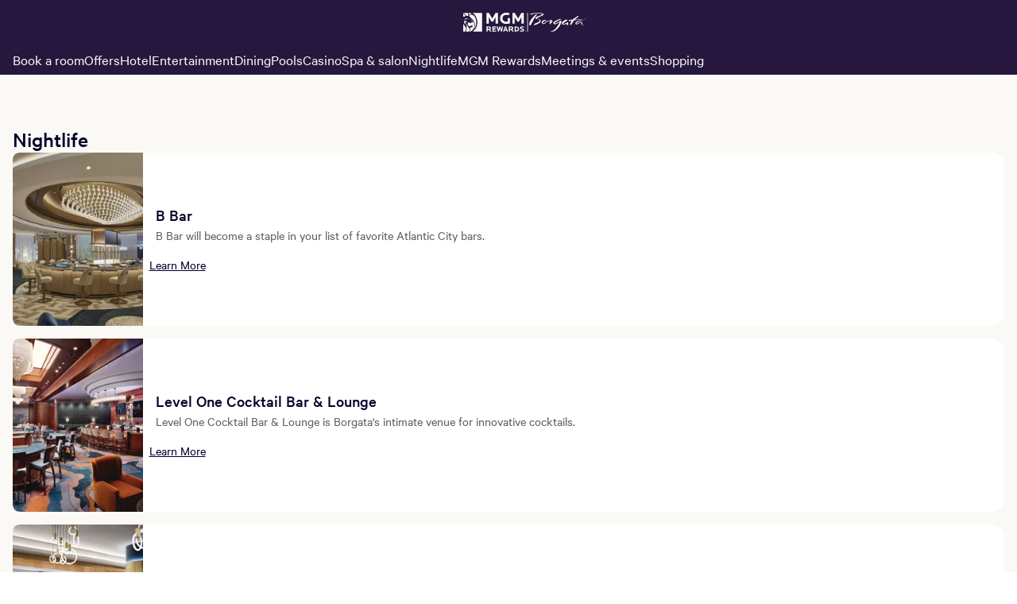

--- FILE ---
content_type: text/html; charset=utf-8
request_url: https://borgata.mgmresorts.com/en/nightlife.html
body_size: 26041
content:
<!DOCTYPE html><html lang="en"><head><meta charSet="utf-8"/><meta name="viewport" content="width=device-width, initial-scale=1, viewport-fit=cover"/><title>Nightlife</title><meta property="og:locale" content="en_US"/><meta name="format-detection" content="telephone=no, date=no, email=no, address=no"/><meta name="theme-color" content="#26173E"/><meta property="og:title" content="Nightlife"/><link rel="canonical" href="https://borgata.mgmresorts.com/en/nightlife.html"/><meta http-equiv="last-modified" content="Wed, 28 Jan 2026 23:34:17 GMT"/><meta name="next-head-count" content="9"/><link rel="preconnect" href="https://thelibrary.mgmresorts.com" crossorigin=""/><script type="text/javascript" src="https://borgata.mgmresorts.com/resources/9e630b565d28f979c4b0766ba3c6fd03ccbbd745dd069"  ></script><script data-testid="adobe-launch" src="//assets.adobedtm.com/ce7ab6763665/1487f23670c6/launch-b6df994c950d.min.js" async=""></script><noscript data-n-css=""></noscript><script defer="" nomodule="" src="https://www.mgmresorts.com/dynamic-builder-assets/_next/static/chunks/polyfills-42372ed130431b0a.js"></script><script defer="" src="https://www.mgmresorts.com/dynamic-builder-assets/_next/static/chunks/3579.8587d5b9538a8c36.js"></script><script defer="" src="https://www.mgmresorts.com/dynamic-builder-assets/_next/static/chunks/3403.2dd8a63dcbe24bc4.js"></script><script defer="" src="https://www.mgmresorts.com/dynamic-builder-assets/_next/static/chunks/1817.f7a807398703ab70.js"></script><script defer="" src="https://www.mgmresorts.com/dynamic-builder-assets/_next/static/chunks/529.113a141b76a9abb9.js"></script><script defer="" src="https://www.mgmresorts.com/dynamic-builder-assets/_next/static/chunks/9848.154acaf9efe0430c.js"></script><script defer="" src="https://www.mgmresorts.com/dynamic-builder-assets/_next/static/chunks/1910.aca17018c0722b05.js"></script><script defer="" src="https://www.mgmresorts.com/dynamic-builder-assets/_next/static/chunks/2003.ae8b0529d452cc68.js"></script><script defer="" src="https://www.mgmresorts.com/dynamic-builder-assets/_next/static/chunks/4875.659d084b2bcefef9.js"></script><script defer="" src="https://www.mgmresorts.com/dynamic-builder-assets/_next/static/chunks/4279.c46e7646b76234c5.js"></script><script src="https://www.mgmresorts.com/dynamic-builder-assets/_next/static/chunks/main-28dde38702e57211.js" defer=""></script><script src="https://www.mgmresorts.com/dynamic-builder-assets/_next/static/chunks/pages/_app-a2d0f4689afc6804.js" defer=""></script><script src="https://www.mgmresorts.com/dynamic-builder-assets/_next/static/chunks/pages/%5BpropertySlug%5D/%5B...pagePathSegments%5D-649c35990b060a06.js" defer=""></script><script src="https://www.mgmresorts.com/dynamic-builder-assets/_next/static/1afc6cc11f824f9ee212716fa49560a2b5afc33e/_buildManifest.js" defer=""></script><script src="https://www.mgmresorts.com/dynamic-builder-assets/_next/static/1afc6cc11f824f9ee212716fa49560a2b5afc33e/_ssgManifest.js" defer=""></script></head><body><div><script data-webpack="web_mfe_shell" src="https://www.mgmresorts.com/shell/_next/static/chunks/remoteEntry.js?1769643257278"></script><script data-webpack="digitalConcierge" src="https://www.mgmresorts.com/digital-concierge-beta/_next/static/chunks/remoteEntry.js?1769643257278"></script></div><div id="__next"><style data-emotion="css-global tcecq8">@font-face{font-family:'Calibre-R';font-weight:100;font-style:normal;font-display:fallback;src:url('https://static.mgmresorts.com/content/dam/MGM/direct/vega/fonts/Calibre-RWeb-Thin.eot?#iefix');src:url('https://static.mgmresorts.com/content/dam/MGM/direct/vega/fonts/Calibre-RWeb-Thin.eot?#iefix') format('eot'),url('https://static.mgmresorts.com/content/dam/MGM/direct/vega/fonts/Calibre-RWeb-Thin.woff2') format('woff2'),url('https://static.mgmresorts.com/content/dam/MGM/direct/vega/fonts/Calibre-RWeb-Thin.woff') format('woff');}@font-face{font-family:'Calibre-R';font-weight:100;font-style:italic;font-display:fallback;src:url('https://static.mgmresorts.com/content/dam/MGM/direct/vega/fonts/Calibre-RWeb-ThinItalic.eot?#iefix');src:url('https://static.mgmresorts.com/content/dam/MGM/direct/vega/fonts/Calibre-RWeb-ThinItalic.eot?#iefix') format('eot'),url('https://static.mgmresorts.com/content/dam/MGM/direct/vega/fonts/Calibre-RWeb-ThinItalic.woff2') format('woff2'),url('https://static.mgmresorts.com/content/dam/MGM/direct/vega/fonts/Calibre-RWeb-ThinItalic.woff') format('woff');}@font-face{font-family:'Calibre-R';font-weight:300;font-style:normal;font-display:fallback;src:url('https://static.mgmresorts.com/content/dam/MGM/direct/vega/fonts/Calibre-RWeb-Light.eot?#iefix');src:url('https://static.mgmresorts.com/content/dam/MGM/direct/vega/fonts/Calibre-RWeb-Light.eot?#iefix') format('eot'),url('https://static.mgmresorts.com/content/dam/MGM/direct/vega/fonts/Calibre-RWeb-Light.woff2') format('woff2'),url('https://static.mgmresorts.com/content/dam/MGM/direct/vega/fonts/Calibre-RWeb-Light.woff') format('woff');}@font-face{font-family:'Calibre-R';font-weight:300;font-style:italic;font-display:fallback;src:url('https://static.mgmresorts.com/content/dam/MGM/direct/vega/fonts/Calibre-RWeb-LightItalic.eot?#iefix');src:url('https://static.mgmresorts.com/content/dam/MGM/direct/vega/fonts/Calibre-RWeb-LightItalic.eot?#iefix') format('eot'),url('https://static.mgmresorts.com/content/dam/MGM/direct/vega/fonts/Calibre-RWeb-LightItalic.woff2') format('woff2'),url('https://static.mgmresorts.com/content/dam/MGM/direct/vega/fonts/Calibre-RWeb-LightItalic.woff') format('woff');}@font-face{font-family:'Calibre-R';font-weight:400;font-style:normal;font-display:fallback;src:url('https://static.mgmresorts.com/content/dam/MGM/direct/vega/fonts/Calibre-RWeb-Regular.eot?#iefix');src:url('https://static.mgmresorts.com/content/dam/MGM/direct/vega/fonts/Calibre-RWeb-Regular.eot?#iefix') format('eot'),url('https://static.mgmresorts.com/content/dam/MGM/direct/vega/fonts/Calibre-RWeb-Regular.woff2') format('woff2'),url('https://static.mgmresorts.com/content/dam/MGM/direct/vega/fonts/Calibre-RWeb-Regular.woff') format('woff');}@font-face{font-family:'Calibre-R';font-weight:400;font-style:italic;font-display:fallback;src:url('https://static.mgmresorts.com/content/dam/MGM/direct/vega/fonts/Calibre-RWeb-RegularItalic.eot?#iefix');src:url('https://static.mgmresorts.com/content/dam/MGM/direct/vega/fonts/Calibre-RWeb-RegularItalic.eot?#iefix') format('eot'),url('https://static.mgmresorts.com/content/dam/MGM/direct/vega/fonts/Calibre-RWeb-RegularItalic.woff2') format('woff2'),url('https://static.mgmresorts.com/content/dam/MGM/direct/vega/fonts/Calibre-RWeb-RegularItalic.woff') format('woff');}@font-face{font-family:'Calibre-R';font-weight:500;font-style:normal;font-display:fallback;src:url('https://static.mgmresorts.com/content/dam/MGM/direct/vega/fonts/Calibre-RWeb-Medium.eot?#iefix');src:url('https://static.mgmresorts.com/content/dam/MGM/direct/vega/fonts/Calibre-RWeb-Medium.eot?#iefix') format('eot'),url('https://static.mgmresorts.com/content/dam/MGM/direct/vega/fonts/Calibre-RWeb-Medium.woff2') format('woff2'),url('https://static.mgmresorts.com/content/dam/MGM/direct/vega/fonts/Calibre-RWeb-Medium.woff') format('woff');}@font-face{font-family:'Calibre-R';font-weight:500;font-style:italic;font-display:fallback;src:url('https://static.mgmresorts.com/content/dam/MGM/direct/vega/fonts/Calibre-RWeb-MediumItalic.eot?#iefix');src:url('https://static.mgmresorts.com/content/dam/MGM/direct/vega/fonts/Calibre-RWeb-MediumItalic.eot?#iefix') format('eot'),url('https://static.mgmresorts.com/content/dam/MGM/direct/vega/fonts/Calibre-RWeb-MediumItalic.woff2') format('woff2'),url('https://static.mgmresorts.com/content/dam/MGM/direct/vega/fonts/Calibre-RWeb-MediumItalic.woff') format('woff');}@font-face{font-family:'Calibre-R';font-weight:600;font-style:normal;font-display:fallback;src:url('https://static.mgmresorts.com/content/dam/MGM/direct/vega/fonts/Calibre-RWeb-Semibold.eot?#iefix');src:url('https://static.mgmresorts.com/content/dam/MGM/direct/vega/fonts/Calibre-RWeb-Semibold.eot?#iefix') format('eot'),url('https://static.mgmresorts.com/content/dam/MGM/direct/vega/fonts/Calibre-RWeb-Semibold.woff2') format('woff2'),url('https://static.mgmresorts.com/content/dam/MGM/direct/vega/fonts/Calibre-RWeb-Semibold.woff') format('woff');}@font-face{font-family:'Calibre-R';font-weight:600;font-style:italic;font-display:fallback;src:url('https://static.mgmresorts.com/content/dam/MGM/direct/vega/fonts/Calibre-RWeb-SemiboldItalic.eot?#iefix');src:url('https://static.mgmresorts.com/content/dam/MGM/direct/vega/fonts/Calibre-RWeb-SemiboldItalic.eot?#iefix') format('eot'),url('https://static.mgmresorts.com/content/dam/MGM/direct/vega/fonts/Calibre-RWeb-SemiboldItalic.woff2') format('woff2'),url('https://static.mgmresorts.com/content/dam/MGM/direct/vega/fonts/Calibre-RWeb-SemiboldItalic.woff') format('woff');}@font-face{font-family:'Calibre-R';font-weight:700;font-style:normal;font-display:fallback;src:url('https://static.mgmresorts.com/content/dam/MGM/direct/vega/fonts/Calibre-RWeb-Bold.eot?#iefix');src:url('https://static.mgmresorts.com/content/dam/MGM/direct/vega/fonts/Calibre-RWeb-Bold.eot?#iefix') format('eot'),url('https://static.mgmresorts.com/content/dam/MGM/direct/vega/fonts/Calibre-RWeb-Bold.woff2') format('woff2'),url('https://static.mgmresorts.com/content/dam/MGM/direct/vega/fonts/Calibre-RWeb-Bold.woff') format('woff');}@font-face{font-family:'Calibre-R';font-weight:700;font-style:italic;font-display:fallback;src:url('https://static.mgmresorts.com/content/dam/MGM/direct/vega/fonts/Calibre-RWeb-BoldItalic.eot?#iefix');src:url('https://static.mgmresorts.com/content/dam/MGM/direct/vega/fonts/Calibre-RWeb-BoldItalic.eot?#iefix') format('eot'),url('https://static.mgmresorts.com/content/dam/MGM/direct/vega/fonts/Calibre-RWeb-BoldItalic.woff2') format('woff2'),url('https://static.mgmresorts.com/content/dam/MGM/direct/vega/fonts/Calibre-RWeb-BoldItalic.woff') format('woff');}@font-face{font-family:'Calibre-R';font-weight:800;font-style:normal;font-display:fallback;src:url('https://static.mgmresorts.com/content/dam/MGM/direct/vega/fonts/Calibre-RWeb-Black.eot?#iefix');src:url('https://static.mgmresorts.com/content/dam/MGM/direct/vega/fonts/Calibre-RWeb-Black.eot?#iefix') format('eot'),url('https://static.mgmresorts.com/content/dam/MGM/direct/vega/fonts/Calibre-RWeb-Black.woff2') format('woff2'),url('https://static.mgmresorts.com/content/dam/MGM/direct/vega/fonts/Calibre-RWeb-Black.woff') format('woff');}@font-face{font-family:'Calibre-R';font-weight:800;font-style:italic;font-display:fallback;src:url('https://static.mgmresorts.com/content/dam/MGM/direct/vega/fonts/Calibre-RWeb-BlackItalic.eot?#iefix');src:url('https://static.mgmresorts.com/content/dam/MGM/direct/vega/fonts/Calibre-RWeb-BlackItalic.eot?#iefix') format('eot'),url('https://static.mgmresorts.com/content/dam/MGM/direct/vega/fonts/Calibre-RWeb-BlackItalic.woff2') format('woff2'),url('https://static.mgmresorts.com/content/dam/MGM/direct/vega/fonts/Calibre-RWeb-BlackItalic.woff') format('woff');}</style><style data-emotion="css-global 1p5174v">*{box-sizing:border-box;}html{-webkit-overflow-scrolling:touch;}body{min-height:100vh;padding:0;margin:0;background-color:#fff;font-family:'Calibre-R',sans-serif;font-size:16px;line-height:1.25em;color:#606060;-webkit-font-smoothing:antialiased;-moz-osx-font-smoothing:grayscale;-webkit-overflow-scrolling:touch;}h1,h2,h3,h4,h5,h6,blockquote{margin:0;}*:focus{outline-offset:0;outline-width:0;}button{border:none;margin:0;padding:0;width:auto;overflow:visible;background:transparent;color:inherit;font:inherit;line-height:normal;-webkit-font-smoothing:inherit;-moz-osx-font-smoothing:inherit;-webkit-appearance:none;}</style><style data-emotion="css-global 1o4770j">html{line-height:1.15;-webkit-text-size-adjust:100%;}body{margin:0;}h1{font-size:2em;margin:0.67em 0;}hr{box-sizing:content-box;height:0;overflow:visible;}pre{font-family:monospace,monospace;font-size:1em;}p,div,textarea,input,span,a,h1,h2,h3,h4,h5,h6,li,label{overflow-wrap:break-word;}a{background-color:transparent;}abbr[title]{border-bottom:none;-webkit-text-decoration:underline;text-decoration:underline;-webkit-text-decoration:underline dotted;text-decoration:underline dotted;}b,strong{font-weight:bolder;}code,kbd,samp{font-family:monospace,monospace;font-size:1em;}small{font-size:80%;}sub,sup{font-size:75%;line-height:0;position:relative;vertical-align:baseline;}sub{bottom:-0.25em;}sup{top:-0.5em;}img{border-style:none;}button,input,optgroup,select,textarea{font-family:inherit;font-size:100%;line-height:1.15;margin:0;}button,input{overflow:visible;}button,select{text-transform:none;}button,[type='button'],[type='reset'],[type='submit']{-webkit-appearance:button;}button::-moz-focus-inner,[type='button']::-moz-focus-inner,[type='reset']::-moz-focus-inner,[type='submit']::-moz-focus-inner{border-style:none;padding:0;}button:-moz-focusring,[type='button']:-moz-focusring,[type='reset']:-moz-focusring,[type='submit']:-moz-focusring{outline:1px dotted ButtonText;}fieldset{padding:0.35em 0.75em 0.625em;}legend{box-sizing:border-box;color:inherit;display:table;max-width:100%;padding:0;white-space:normal;}progress{vertical-align:baseline;}textarea{overflow:auto;}[type='checkbox'],[type='radio']{box-sizing:border-box;padding:0;}[type='number']::-webkit-inner-spin-button,[type='number']::-webkit-outer-spin-button{height:auto;}[type='search']{-webkit-appearance:textfield;outline-offset:-2px;}[type='search']::-webkit-search-decoration{-webkit-appearance:none;}::-webkit-file-upload-button{-webkit-appearance:button;font:inherit;}details{display:block;}summary{display:-webkit-box;display:-webkit-list-item;display:-ms-list-itembox;display:list-item;}template{display:none;}[hidden]{display:none;}</style><style data-emotion="css 1whxq4p">.css-1whxq4p{-webkit-align-items:center;-webkit-box-align:center;-ms-flex-align:center;align-items:center;background:linear-gradient(225deg, #373AE5 0%, #292CB7 50%);border-radius:6px;color:#ffffff;display:-webkit-box;display:-webkit-flex;display:-ms-flexbox;display:flex;font-size:14px;-webkit-box-pack:center;-ms-flex-pack:center;-webkit-justify-content:center;justify-content:center;left:-1000px;line-height:135%;margin:4px;outline:0;overflow:hideen;padding:0 16px;position:absolute;-webkit-text-decoration:none;text-decoration:none;top:0px;}.css-1whxq4p:focus-visible{height:40px;left:0;outline:2px solid #373AE5;outline-offset:2px;position:fixed;width:auto;z-index:1005;}</style><a href="#main" class="css-1whxq4p">Skip to main content</a><style data-emotion="css 1whxq4p">.css-1whxq4p{-webkit-align-items:center;-webkit-box-align:center;-ms-flex-align:center;align-items:center;background:linear-gradient(225deg, #373AE5 0%, #292CB7 50%);border-radius:6px;color:#ffffff;display:-webkit-box;display:-webkit-flex;display:-ms-flexbox;display:flex;font-size:14px;-webkit-box-pack:center;-ms-flex-pack:center;-webkit-justify-content:center;justify-content:center;left:-1000px;line-height:135%;margin:4px;outline:0;overflow:hideen;padding:0 16px;position:absolute;-webkit-text-decoration:none;text-decoration:none;top:0px;}.css-1whxq4p:focus-visible{height:40px;left:0;outline:2px solid #373AE5;outline-offset:2px;position:fixed;width:auto;z-index:1005;}</style><a href="#footer" class="css-1whxq4p">Skip to footer</a><style data-emotion="css ts3ji2">.css-ts3ji2{width:100%;height:120px;background-color:#faf9f5;position:absolute;top:0;left:0;}.css-ts3ji2 nav{max-width:1408px;margin:auto;}@media (max-width: 800px){.css-ts3ji2{height:94px;}}</style><div data-testid="shell-app-header-prerendered" class="css-ts3ji2"><div>
    <style data-emotion="script-build-key yeav4l 1p5174v 1o4770j 205t1e 11vtzxg 8ljrzq 1sg2lsz wyqvlf h507gi 28hgw5 rs8pkz 1ibequ1 c4vh33 1voalzg 1y4ya79 uf1ume 5xlpjo 15trk7a 1gjatz8 78ao81 rhhu12 1ukmsnd oltvbq 1nz3wt9">
      @font-face{font-family:'Calibre-R';font-weight:100;font-style:normal;font-display:fallback;src:url('https://www.mgmresorts.com/static/fonts/Calibre-RWeb-Thin.eot?#iefix');src:url('https://www.mgmresorts.com/static/fonts/Calibre-RWeb-Thin.eot?#iefix') format('eot'),url('https://www.mgmresorts.com/static/fonts/Calibre-RWeb-Thin.woff2') format('woff2'),url('https://www.mgmresorts.com/static/fonts/Calibre-RWeb-Thin.woff') format('woff');}@font-face{font-family:'Calibre-R';font-weight:100;font-style:italic;font-display:fallback;src:url('https://www.mgmresorts.com/static/fonts/Calibre-RWeb-ThinItalic.eot?#iefix');src:url('https://www.mgmresorts.com/static/fonts/Calibre-RWeb-ThinItalic.eot?#iefix') format('eot'),url('https://www.mgmresorts.com/static/fonts/Calibre-RWeb-ThinItalic.woff2') format('woff2'),url('https://www.mgmresorts.com/static/fonts/Calibre-RWeb-ThinItalic.woff') format('woff');}@font-face{font-family:'Calibre-R';font-weight:300;font-style:normal;font-display:fallback;src:url('https://www.mgmresorts.com/static/fonts/Calibre-RWeb-Light.eot?#iefix');src:url('https://www.mgmresorts.com/static/fonts/Calibre-RWeb-Light.eot?#iefix') format('eot'),url('https://www.mgmresorts.com/static/fonts/Calibre-RWeb-Light.woff2') format('woff2'),url('https://www.mgmresorts.com/static/fonts/Calibre-RWeb-Light.woff') format('woff');}@font-face{font-family:'Calibre-R';font-weight:300;font-style:italic;font-display:fallback;src:url('https://www.mgmresorts.com/static/fonts/Calibre-RWeb-LightItalic.eot?#iefix');src:url('https://www.mgmresorts.com/static/fonts/Calibre-RWeb-LightItalic.eot?#iefix') format('eot'),url('https://www.mgmresorts.com/static/fonts/Calibre-RWeb-LightItalic.woff2') format('woff2'),url('https://www.mgmresorts.com/static/fonts/Calibre-RWeb-LightItalic.woff') format('woff');}@font-face{font-family:'Calibre-R';font-weight:400;font-style:normal;font-display:fallback;src:url('https://www.mgmresorts.com/static/fonts/Calibre-RWeb-Regular.eot?#iefix');src:url('https://www.mgmresorts.com/static/fonts/Calibre-RWeb-Regular.eot?#iefix') format('eot'),url('https://www.mgmresorts.com/static/fonts/Calibre-RWeb-Regular.woff2') format('woff2'),url('https://www.mgmresorts.com/static/fonts/Calibre-RWeb-Regular.woff') format('woff');}@font-face{font-family:'Calibre-R';font-weight:400;font-style:italic;font-display:fallback;src:url('https://www.mgmresorts.com/static/fonts/Calibre-RWeb-RegularItalic.eot?#iefix');src:url('https://www.mgmresorts.com/static/fonts/Calibre-RWeb-RegularItalic.eot?#iefix') format('eot'),url('https://www.mgmresorts.com/static/fonts/Calibre-RWeb-RegularItalic.woff2') format('woff2'),url('https://www.mgmresorts.com/static/fonts/Calibre-RWeb-RegularItalic.woff') format('woff');}@font-face{font-family:'Calibre-R';font-weight:500;font-style:normal;font-display:fallback;src:url('https://www.mgmresorts.com/static/fonts/Calibre-RWeb-Medium.eot?#iefix');src:url('https://www.mgmresorts.com/static/fonts/Calibre-RWeb-Medium.eot?#iefix') format('eot'),url('https://www.mgmresorts.com/static/fonts/Calibre-RWeb-Medium.woff2') format('woff2'),url('https://www.mgmresorts.com/static/fonts/Calibre-RWeb-Medium.woff') format('woff');}@font-face{font-family:'Calibre-R';font-weight:500;font-style:italic;font-display:fallback;src:url('https://www.mgmresorts.com/static/fonts/Calibre-RWeb-MediumItalic.eot?#iefix');src:url('https://www.mgmresorts.com/static/fonts/Calibre-RWeb-MediumItalic.eot?#iefix') format('eot'),url('https://www.mgmresorts.com/static/fonts/Calibre-RWeb-MediumItalic.woff2') format('woff2'),url('https://www.mgmresorts.com/static/fonts/Calibre-RWeb-MediumItalic.woff') format('woff');}@font-face{font-family:'Calibre-R';font-weight:600;font-style:normal;font-display:fallback;src:url('https://www.mgmresorts.com/static/fonts/Calibre-RWeb-Semibold.eot?#iefix');src:url('https://www.mgmresorts.com/static/fonts/Calibre-RWeb-Semibold.eot?#iefix') format('eot'),url('https://www.mgmresorts.com/static/fonts/Calibre-RWeb-Semibold.woff2') format('woff2'),url('https://www.mgmresorts.com/static/fonts/Calibre-RWeb-Semibold.woff') format('woff');}@font-face{font-family:'Calibre-R';font-weight:600;font-style:italic;font-display:fallback;src:url('https://www.mgmresorts.com/static/fonts/Calibre-RWeb-SemiboldItalic.eot?#iefix');src:url('https://www.mgmresorts.com/static/fonts/Calibre-RWeb-SemiboldItalic.eot?#iefix') format('eot'),url('https://www.mgmresorts.com/static/fonts/Calibre-RWeb-SemiboldItalic.woff2') format('woff2'),url('https://www.mgmresorts.com/static/fonts/Calibre-RWeb-SemiboldItalic.woff') format('woff');}@font-face{font-family:'Calibre-R';font-weight:700;font-style:normal;font-display:fallback;src:url('https://www.mgmresorts.com/static/fonts/Calibre-RWeb-Bold.eot?#iefix');src:url('https://www.mgmresorts.com/static/fonts/Calibre-RWeb-Bold.eot?#iefix') format('eot'),url('https://www.mgmresorts.com/static/fonts/Calibre-RWeb-Bold.woff2') format('woff2'),url('https://www.mgmresorts.com/static/fonts/Calibre-RWeb-Bold.woff') format('woff');}@font-face{font-family:'Calibre-R';font-weight:700;font-style:italic;font-display:fallback;src:url('https://www.mgmresorts.com/static/fonts/Calibre-RWeb-BoldItalic.eot?#iefix');src:url('https://www.mgmresorts.com/static/fonts/Calibre-RWeb-BoldItalic.eot?#iefix') format('eot'),url('https://www.mgmresorts.com/static/fonts/Calibre-RWeb-BoldItalic.woff2') format('woff2'),url('https://www.mgmresorts.com/static/fonts/Calibre-RWeb-BoldItalic.woff') format('woff');}@font-face{font-family:'Calibre-R';font-weight:800;font-style:normal;font-display:fallback;src:url('https://www.mgmresorts.com/static/fonts/Calibre-RWeb-Black.eot?#iefix');src:url('https://www.mgmresorts.com/static/fonts/Calibre-RWeb-Black.eot?#iefix') format('eot'),url('https://www.mgmresorts.com/static/fonts/Calibre-RWeb-Black.woff2') format('woff2'),url('https://www.mgmresorts.com/static/fonts/Calibre-RWeb-Black.woff') format('woff');}@font-face{font-family:'Calibre-R';font-weight:800;font-style:italic;font-display:fallback;src:url('https://www.mgmresorts.com/static/fonts/Calibre-RWeb-BlackItalic.eot?#iefix');src:url('https://www.mgmresorts.com/static/fonts/Calibre-RWeb-BlackItalic.eot?#iefix') format('eot'),url('https://www.mgmresorts.com/static/fonts/Calibre-RWeb-BlackItalic.woff2') format('woff2'),url('https://www.mgmresorts.com/static/fonts/Calibre-RWeb-BlackItalic.woff') format('woff');}*{box-sizing:border-box;}html{-webkit-overflow-scrolling:touch;}body{min-height:100vh;padding:0;margin:0;background-color:#fff;font-family:'Calibre-R',sans-serif;font-size:16px;line-height:1.25em;color:#606060;-webkit-font-smoothing:antialiased;-moz-osx-font-smoothing:grayscale;-webkit-overflow-scrolling:touch;}h1,h2,h3,h4,h5,h6,blockquote{margin:0;}*:focus{outline-offset:0;outline-width:0;}button{border:none;margin:0;padding:0;width:auto;overflow:visible;background:transparent;color:inherit;font:inherit;line-height:normal;-webkit-font-smoothing:inherit;-moz-osx-font-smoothing:inherit;-webkit-appearance:none;}html{line-height:1.15;-webkit-text-size-adjust:100%;}body{margin:0;}h1{font-size:2em;margin:0.67em 0;}hr{box-sizing:content-box;height:0;overflow:visible;}pre{font-family:monospace,monospace;font-size:1em;}p,div,textarea,input,span,a,h1,h2,h3,h4,h5,h6,li,label{overflow-wrap:break-word;}a{background-color:transparent;}abbr[title]{border-bottom:none;-webkit-text-decoration:underline;text-decoration:underline;-webkit-text-decoration:underline dotted;text-decoration:underline dotted;}b,strong{font-weight:bolder;}code,kbd,samp{font-family:monospace,monospace;font-size:1em;}small{font-size:80%;}sub,sup{font-size:75%;line-height:0;position:relative;vertical-align:baseline;}sub{bottom:-0.25em;}sup{top:-0.5em;}img{border-style:none;}button,input,optgroup,select,textarea{font-family:inherit;font-size:100%;line-height:1.15;margin:0;}button,input{overflow:visible;}button,select{text-transform:none;}button,[type='button'],[type='reset'],[type='submit']{-webkit-appearance:button;}button::-moz-focus-inner,[type='button']::-moz-focus-inner,[type='reset']::-moz-focus-inner,[type='submit']::-moz-focus-inner{border-style:none;padding:0;}button:-moz-focusring,[type='button']:-moz-focusring,[type='reset']:-moz-focusring,[type='submit']:-moz-focusring{outline:1px dotted ButtonText;}fieldset{padding:0.35em 0.75em 0.625em;}legend{box-sizing:border-box;color:inherit;display:table;max-width:100%;padding:0;white-space:normal;}progress{vertical-align:baseline;}textarea{overflow:auto;}[type='checkbox'],[type='radio']{box-sizing:border-box;padding:0;}[type='number']::-webkit-inner-spin-button,[type='number']::-webkit-outer-spin-button{height:auto;}[type='search']{-webkit-appearance:textfield;outline-offset:-2px;}[type='search']::-webkit-search-decoration{-webkit-appearance:none;}::-webkit-file-upload-button{-webkit-appearance:button;font:inherit;}details{display:block;}summary{display:-webkit-box;display:-webkit-list-item;display:-ms-list-itembox;display:list-item;}template{display:none;}[hidden]{display:none;}.script-build-key-205t1e{display:-webkit-box;display:-webkit-flex;display:-ms-flexbox;display:flex;background-color:#26173E;top:0;position:fixed;-webkit-flex-direction:column;-ms-flex-direction:column;flex-direction:column;width:100%;z-index:2;}.script-build-key-11vtzxg{-webkit-align-content:center;-ms-flex-line-pack:center;align-content:center;-webkit-align-items:center;-webkit-box-align:center;-ms-flex-align:center;align-items:center;display:-webkit-box;display:-webkit-flex;display:-ms-flexbox;display:flex;font-family:Calibre-R;font-weight:400;-webkit-flex-direction:column;-ms-flex-direction:column;flex-direction:column;-webkit-box-pack:justify;-webkit-justify-content:space-between;justify-content:space-between;left:0px;letter-spacing:0em;line-height:1.5rem;-webkit-text-decoration:none;text-decoration:none;width:100%;height:100%;background-color:#26173E;}.script-build-key-8ljrzq{display:-webkit-box;display:-webkit-flex;display:-ms-flexbox;display:flex;-webkit-align-items:center;-webkit-box-align:center;-ms-flex-align:center;align-items:center;-webkit-box-pack:justify;-webkit-justify-content:space-between;justify-content:space-between;-webkit-align-content:center;-ms-flex-line-pack:center;align-content:center;max-height:56px;padding:16px;width:100%;height:100%;}.script-build-key-1sg2lsz{display:-webkit-box;display:-webkit-flex;display:-ms-flexbox;display:flex;-webkit-align-items:center;-webkit-box-align:center;-ms-flex-align:center;align-items:center;}.script-build-key-wyqvlf{z-index:2;}.script-build-key-h507gi{cursor:pointer;display:-webkit-box;display:-webkit-flex;display:-ms-flexbox;display:flex;-webkit-align-items:center;-webkit-box-align:center;-ms-flex-align:center;align-items:center;border-style:solid;border-width:1px;height:40px;width:auto;border-radius:6px;padding-left:16px;padding-right:16px;font-family:Calibre-R;font-weight:400;line-height:100%;font-size:14px;-webkit-text-decoration:none;text-decoration:none;border:1px solid transparent;height:40px;width:40px;border-radius:50%;-webkit-box-pack:center;-ms-flex-pack:center;-webkit-justify-content:center;justify-content:center;padding:0;border:none;padding:0;height:100%;background:none!important;}.script-build-key-h507gi svg{margin-right:0px;width:20px;height:20px;}.script-build-key-h507gi svg{width:24px;height:24px;}.script-build-key-h507gi svg >path{fill:#00012b;}.script-build-key-h507gi:not([disabled]):hover{background:rgba(0, 1, 43, 0.1);}.script-build-key-h507gi:not([disabled]):hover svg>path{fill:#00012b;}.script-build-key-h507gi:not([disabled]):active{background:rgba(0, 1, 43, 0.2);}.script-build-key-h507gi:not([disabled]):active svg>path{fill:#00012b;}.script-build-key-h507gi:focus-visible{border-radius:4px;outline:1.5px solid #292cb7;}.script-build-key-h507gi[disabled]{cursor:not-allowed;}.script-build-key-h507gi[disabled] svg>path{fill:#a2a2a2;}.script-build-key-h507gi:focus-visible{outline-offset:2px;outline:#7a7cee solid 1.5px;}.script-build-key-h507gi:focus:not(:focus-visible){outline:none;}.script-build-key-h507gi svg{height:24px;width:24px;margin:0;}.script-build-key-h507gi svg path{fill:#ffffff;}.script-build-key-28hgw5 #desktop-mobile-menu-canvas{background-color:#faf9f5;}.script-build-key-28hgw5 #desktop-mobile-menu-background{background-color:rgba(0, 0, 0, 0.6);}.script-build-key-rs8pkz{height:100%;position:absolute;width:100%;}.script-build-key-1ibequ1{height:100%;position:fixed;width:306px;}@media (min-width: 375px){.script-build-key-1ibequ1{width:320px;}}.script-build-key-c4vh33{left:310px;position:fixed;top:8px;}@media (min-width: 375px){.script-build-key-c4vh33{left:330px;}}.script-build-key-1voalzg{cursor:pointer;display:-webkit-box;display:-webkit-flex;display:-ms-flexbox;display:flex;-webkit-align-items:center;-webkit-box-align:center;-ms-flex-align:center;align-items:center;border-style:solid;border-width:1px;height:40px;width:auto;border-radius:6px;padding-left:16px;padding-right:16px;font-family:Calibre-R;font-weight:400;line-height:100%;font-size:14px;-webkit-text-decoration:none;text-decoration:none;border:1px solid transparent;height:40px;width:40px;border-radius:50%;-webkit-box-pack:center;-ms-flex-pack:center;-webkit-justify-content:center;justify-content:center;padding:0;color:#ffffff;}.script-build-key-1voalzg svg{margin-right:0px;width:20px;height:20px;}.script-build-key-1voalzg svg{width:24px;height:24px;}.script-build-key-1voalzg svg >path{fill:#f6eddd;}.script-build-key-1voalzg:not([disabled]):hover{background:#19193d;}.script-build-key-1voalzg:not([disabled]):hover svg>path{fill:#f6eddd;}.script-build-key-1voalzg:not([disabled]):active{background:#31304e;}.script-build-key-1voalzg:not([disabled]):active svg>path{fill:#f6eddd;}.script-build-key-1voalzg:focus-visible{border-radius:4px;outline:1.5px solid #7a7cee;}.script-build-key-1voalzg[disabled]{cursor:not-allowed;}.script-build-key-1voalzg[disabled] svg>path{fill:#a2a2a2;}.script-build-key-1y4ya79{overflow:auto;height:100%;}.script-build-key-uf1ume{display:-webkit-box;display:-webkit-flex;display:-ms-flexbox;display:flex;-webkit-box-pack:justify;-webkit-justify-content:space-between;justify-content:space-between;}.script-build-key-5xlpjo{overflow:-moz-scrollbars-none;-ms-overflow-style:none;-webkit-box-flex:1;-webkit-flex-grow:1;-ms-flex-positive:1;flex-grow:1;}.script-build-key-5xlpjo::-webkit-scrollbar{width:0;}.script-build-key-15trk7a{display:-webkit-box;display:-webkit-flex;display:-ms-flexbox;display:flex;-webkit-flex-direction:row;-ms-flex-direction:row;flex-direction:row;-webkit-box-pack:center;-ms-flex-pack:center;-webkit-justify-content:center;justify-content:center;-webkit-align-items:center;-webkit-box-align:center;-ms-flex-align:center;align-items:center;gap:16px;height:24px;}.script-build-key-1gjatz8{cursor:pointer;display:-webkit-inline-box;display:-webkit-inline-flex;display:-ms-inline-flexbox;display:inline-flex;-webkit-align-items:center;-webkit-box-align:center;-ms-flex-align:center;align-items:center;border-style:solid;border-width:1px;height:40px;width:auto;border-radius:6px;padding-left:16px;padding-right:16px;font-family:Calibre-R;font-weight:400;line-height:100%;font-size:14px;-webkit-text-decoration:none;text-decoration:none;background:#00000000;color:#f6eddd;border-color:#00000000;display:-webkit-box;display:-webkit-flex;display:-ms-flexbox;display:flex;-webkit-flex-direction:row;-ms-flex-direction:row;flex-direction:row;-webkit-box-pack:center;-ms-flex-pack:center;-webkit-justify-content:center;justify-content:center;-webkit-align-items:center;-webkit-box-align:center;-ms-flex-align:center;align-items:center;gap:16px;height:100%;cursor:pointer;padding:0;width:auto;}.script-build-key-1gjatz8 svg{margin-right:8px;width:20px;height:20px;}.script-build-key-1gjatz8 svg>path{fill:#f6eddd;}.script-build-key-1gjatz8:not([disabled]):hover{background:#0e0f59;color:#f6eddd;border-color:#00000000;}.script-build-key-1gjatz8:not([disabled]):hover svg>path{fill:#f6eddd;}.script-build-key-1gjatz8:not([disabled]):active{background:#1b1d88;color:#f6eddd;border-color:#00000000;}.script-build-key-1gjatz8:not([disabled]):active svg>path{fill:#f6eddd;}.script-build-key-1gjatz8:focus-visible{outline-offset:2px;outline-style:solid;outline-width:1.5px;outline-color:#7a7cee;border-radius:undefinedpx;}.script-build-key-1gjatz8[disabled]{cursor:not-allowed;background:#00000000;color:#747474;border-color:#00000000;}.script-build-key-1gjatz8[disabled] svg>path{fill:#747474;}.script-build-key-1gjatz8[data-selected="true"]{color:#f6eddd;font-weight:500;}.script-build-key-1gjatz8:not([disabled]):active,.script-build-key-1gjatz8:not([disabled]):hover{background:transparent;}.script-build-key-78ao81{height:24px!important;max-height:24px;object-fit:contain;width:auto;}.script-build-key-rhhu12{border:1px solid rgba(255, 255, 255, 0.4);height:24px;width:0;}.script-build-key-1ukmsnd{position:relative;width:100%;}.script-build-key-1ukmsnd::after{content:'';position:absolute;right:0;bottom:0;width:40px;background:-webkit-linear-gradient(to right, rgba(255, 255, 255, 0), #26173E);background:-moz-linear-gradient(to right, rgba(255, 255, 255, 0), #26173E);background:linear-gradient(to right, rgba(255, 255, 255, 0), #26173E);z-index:1;height:38px;overflow:hidden;pointer-events:none;}.script-build-key-oltvbq{display:-webkit-box;display:-webkit-flex;display:-ms-flexbox;display:flex;-webkit-flex-direction:row;-ms-flex-direction:row;flex-direction:row;-webkit-column-gap:24px;column-gap:24px;overflow-x:auto;width:100%;padding:8px 16px 8px 16px;font-weight:Regular;font-size:16px;scrollbar-width:none;padding-bottom:8px;}.script-build-key-oltvbq::-webkit-scrollbar{display:none;}.script-build-key-1nz3wt9{display:-webkit-inline-box;display:-webkit-inline-flex;display:-ms-inline-flexbox;display:inline-flex;-webkit-align-items:center;-webkit-box-align:center;-ms-flex-align:center;align-items:center;padding:4px 0px;color:#f6eddd;font-family:Calibre-R;font-weight:400;line-height:100%;font-size:16px;-webkit-text-decoration:underline;text-decoration:underline;outline-offset:0px;outline:transparent solid 1.5px;display:-webkit-box;display:-webkit-flex;display:-ms-flexbox;display:flex;white-space:nowrap;font-style:normal;font-weight:400;text-align:center;color:#faf9f5!important;-webkit-text-decoration:none!important;text-decoration:none!important;height:22px;-webkit-align-items:center;-webkit-box-align:center;-ms-flex-align:center;align-items:center;}.script-build-key-1nz3wt9 svg{margin:0 4px;-webkit-flex-shrink:0;-ms-flex-negative:0;flex-shrink:0;width:20px;height:20px;}.script-build-key-1nz3wt9 svg path{fill:#f6eddd;}.script-build-key-1nz3wt9[disabled]{cursor:not-allowed;}.script-build-key-1nz3wt9:focus-visible{border-radius:6px;font-family:Calibre-R;font-weight:400;line-height:100%;font-size:16px;-webkit-text-decoration:underline;text-decoration:underline;outline:#7a7cee solid 1.5px;}.script-build-key-1nz3wt9:hover,.script-build-key-1nz3wt9:active{color:#f6eddd;font-family:Calibre-R;font-weight:400;line-height:100%;font-size:16px;-webkit-text-decoration:underline;text-decoration:underline;cursor:pointer;}.script-build-key-1nz3wt9:hover svg>path,.script-build-key-1nz3wt9:active svg>path{fill:#f6eddd;}.script-build-key-1nz3wt9[disabled]{cursor:not-allowed;}
    </style>
    <div class="script-build-key-205t1e" data-testid="shell-app-header"><div class="script-build-key-11vtzxg" data-testid="Vega/GlobalNavMobile"><header class="script-build-key-8ljrzq"><div class="script-build-key-1sg2lsz"><div class="script-build-key-wyqvlf"><button data-testid="Vega/TriggerButton" variant="icon" aria-label="Menu" data-selected="false" class="script-build-key-h507gi" data-vega="2.5.12"></button><div id="desktop-mobile-menu" style="bottom:0;left:0;position:fixed;right:0;top:0;visibility:hidden;z-index:100000" class="script-build-key-28hgw5"><div id="desktop-mobile-menu-background" role="presentation" class="script-build-key-rs8pkz" style="opacity:0"></div><div id="desktop-mobile-menu-canvas" aria-modal="true" role="dialog" class="script-build-key-1ibequ1" style="transform:translateX(-100%) translateZ(0)"><div id="desktop-mobile-menu-close" class="script-build-key-c4vh33"><button data-testid="button" variant="icon" aria-label="Close" data-selected="false" class="script-build-key-1voalzg" data-vega="2.5.12"><div style="height:24px;position:relative;width:24px" aria-hidden="true" data-testid="hamburger-to-x-icon"><div style="background-color:white;height:1px;left:3px;position:absolute;top:4px;transform-origin:right;width:calc(100% - 6px)"></div><div style="background-color:white;height:1px;left:3px;position:absolute;top:11.5px;transform-origin:center;width:calc(100% - 6px)"></div><div style="background-color:white;height:1px;left:3px;position:absolute;top:19px;transform-origin:left;width:calc(100% - 6px)"></div><div style="background-color:white;height:1px;left:3px;position:absolute;top:11.5px;transform-origin:center;width:calc(100% - 6px)"></div></div></button></div><div id="desktop-mobile-menu-content" class="script-build-key-1y4ya79"><div class="script-build-key-uf1ume"></div><div data-testid="SideBar-children" class="script-build-key-5xlpjo"></div></div></div></div></div></div><div data-testid="nav-logo" class="script-build-key-15trk7a"><a data-testid="button" href="https://www.mgmresorts.com" variant="tertiary" aria-label="MGM Rewards Home" data-selected="false" class="script-build-key-1gjatz8" data-vega="2.5.12"><img alt="MGM Rewards Home" height="100%" src="https://images.contentstack.io/v3/assets/bltc6ce635bc4868eb2/blt778375ced579c397/64ac6f3ea80c2537e7c8ead8/logo-mgm-rewards-inverted.svg" width="100%" data-testid="nav-logo-mgm-logo" class="script-build-key-78ao81"/></a><div class="script-build-key-rhhu12"></div><a data-testid="button" href="https://borgata.mgmresorts.com/en.html" variant="tertiary" aria-label="Borgata Hotel Casino &amp; Spa Home" data-selected="false" class="script-build-key-1gjatz8" data-vega="2.5.12"><img alt="Borgata Hotel Casino &amp; Spa Home" height="100%" src="https://images.contentstack.io/v3/assets/bltc6ce635bc4868eb2/blta7f9a91162979e8f/651109bdcf50bf03cdffdc5e/logo-borgata-default-inverted.svg" width="100%" class="script-build-key-78ao81"/></a></div><div class="script-build-key-1sg2lsz"></div></header><div class="script-build-key-1ukmsnd"><nav data-testid="Vega/GlobalNavMobileNav" class="script-build-key-oltvbq"><a data-testid="text-link" href="https://borgata.mgmresorts.com/redirect/bookaroom" target="_self" name="Book a room" class="script-build-key-1nz3wt9" data-vega="2.5.12">Book a room</a><a data-testid="text-link" href="https://borgata.mgmresorts.com/en/offers.html" target="_self" name="Offers" class="script-build-key-1nz3wt9" data-vega="2.5.12">Offers</a><a data-testid="text-link" href="https://borgata.mgmresorts.com/en/hotel.html" target="_self" name="Hotel" class="script-build-key-1nz3wt9" data-vega="2.5.12">Hotel</a><a data-testid="text-link" href="https://borgata.mgmresorts.com/en/entertainment.html" target="_self" name="Entertainment" class="script-build-key-1nz3wt9" data-vega="2.5.12">Entertainment</a><a data-testid="text-link" href="https://borgata.mgmresorts.com/en/restaurants.html" target="_self" name="Dining" class="script-build-key-1nz3wt9" data-vega="2.5.12">Dining</a><a data-testid="text-link" href="https://borgata.mgmresorts.com/en/amenities/outdoor-pool.html" target="_self" name="Pools" class="script-build-key-1nz3wt9" data-vega="2.5.12">Pools</a><a data-testid="text-link" href="https://borgata.mgmresorts.com/en/casino.html" target="_self" name="Casino" class="script-build-key-1nz3wt9" data-vega="2.5.12">Casino</a><a data-testid="text-link" href="https://borgata.mgmresorts.com/en/amenities/spa-toccare.html" target="_self" name="Spa &amp; salon" class="script-build-key-1nz3wt9" data-vega="2.5.12">Spa &amp; salon</a><a data-testid="text-link" href="https://borgata.mgmresorts.com/en/nightlife.html" target="_self" name="Nightlife" class="script-build-key-1nz3wt9" data-vega="2.5.12">Nightlife</a><a data-testid="text-link" href="https://www.mgmresorts.com/en/mgm-rewards.html" target="_blank" name="MGM Rewards" class="script-build-key-1nz3wt9" data-vega="2.5.12">MGM Rewards</a><a data-testid="text-link" href="/en/meetings-groups.html" target="_self" name="Meetings &amp; events" class="script-build-key-1nz3wt9" data-vega="2.5.12">Meetings &amp; events</a><a data-testid="text-link" href="/en/amenities/retail.html" target="_self" name="Shopping" class="script-build-key-1nz3wt9" data-vega="2.5.12">Shopping</a></nav></div></div></div>
  </div></div><style data-emotion="css 3bbott">.css-3bbott{width:100%;height:120px;background-color:#26173E;}@media (max-width: 800px){.css-3bbott{height:94px;}}</style><div class="css-3bbott"></div><style data-emotion="css 2o74yt">.css-2o74yt{width:100%;background-color:#faf9f5;display:-webkit-box;display:-webkit-flex;display:-ms-flexbox;display:flex;-webkit-flex-direction:column;-ms-flex-direction:column;flex-direction:column;-webkit-align-items:center;-webkit-box-align:center;-ms-flex-align:center;align-items:center;padding-left:16px;padding-right:16px;padding-top:0;padding-bottom:40px;position:relative;}.css-2o74yt ul,.css-2o74yt ol{list-style:initial;}@media (max-width: 1024px){.css-2o74yt{padding-top:0;padding-bottom:48px;}}</style><main id="main" class="css-2o74yt"><style data-emotion="css peqmh">.css-peqmh{width:100%;display:-webkit-box;display:-webkit-flex;display:-ms-flexbox;display:flex;-webkit-flex-direction:column;-ms-flex-direction:column;flex-direction:column;-webkit-align-items:center;-webkit-box-align:center;-ms-flex-align:center;align-items:center;max-width:1408px;min-height:calc(100vh - 120px);margin:40px auto 0;padding:0;gap:40px;}@media (max-width: 1024px){.css-peqmh{gap:24px;margin:24px auto 0;}}</style><div id="dynamic-renderer" data-testid="dynamic-renderer" class="css-peqmh"><style data-emotion="css 19rg38b">.css-19rg38b{-webkit-align-items:flex-start;-webkit-box-align:flex-start;-ms-flex-align:flex-start;align-items:flex-start;display:-webkit-box;display:-webkit-flex;display:-ms-flexbox;display:flex;-webkit-flex-direction:column;-ms-flex-direction:column;flex-direction:column;width:100%;margin-bottom:unset;z-index:1;}</style><div class="css-19rg38b"><style data-emotion="css 8naabu">.css-8naabu{color:#00012b;max-width:739px;}</style><style data-emotion="css 1oo7jpz">.css-1oo7jpz{font-family:Calibre-R;font-weight:500;line-height:135%;font-size:24px;margin:0px;color:#00012b;max-width:739px;}</style><h1 data-testid="text-header-title" class="css-1oo7jpz" data-vega="2.9.8">Nightlife</h1></div><style data-emotion="css 1ago99h">.css-1ago99h{width:100%;}</style><div class="css-1ago99h"><style data-emotion="css 1iao1i4">.css-1iao1i4{row-gap:16px;-webkit-column-gap:16px;column-gap:16px;grid-template-columns:repeat(1, calc((100% - 0 * 16px)/ 1));display:grid;width:100%;-webkit-align-items:stretch;-webkit-box-align:stretch;-ms-flex-align:stretch;align-items:stretch;}</style><div data-testid="flex-main-grid" class="css-1iao1i4"><style data-emotion="css f98k8w">.css-f98k8w{width:100%;}</style><style data-emotion="css xbju1f">.css-xbju1f{display:-webkit-box;display:-webkit-flex;display:-ms-flexbox;display:flex;width:100%;background-color:#ffffff;border-radius:16px;-webkit-flex-direction:row;-ms-flex-direction:row;flex-direction:row;height:calc(163.5px / 3 * 4);width:100%;}.css-xbju1f img{-webkit-transform:translateZ(10px);-moz-transform:translateZ(10px);-ms-transform:translateZ(10px);transform:translateZ(10px);}.css-xbju1f:hover{box-shadow:0px 2px 16px 0px #b1966133;}.css-xbju1f:has(a:active, button:active){box-shadow:0px 1px 6px 0px #b1966133;}</style><div class="css-xbju1f" data-testid="flex-card-item"><style data-emotion="css 1s474uz">.css-1s474uz{position:relative;width:100%;overflow:hidden;border-radius:8px 0 0 8px;padding-bottom:0;width:163.5px;}</style><div class="css-1s474uz"><style data-emotion="css ko47f9">.css-ko47f9{position:absolute;top:0;left:0;right:0;bottom:0;width:100%;height:100%!important;overflow:hidden;isolation:isolate;border-radius:8px 0 0 8px;}</style><style data-emotion="css fszzci">.css-fszzci{width:100%;height:100%;display:block;position:absolute;top:0;left:0;right:0;bottom:0;width:100%;height:100%!important;overflow:hidden;isolation:isolate;border-radius:8px 0 0 8px;}.css-fszzci:focus-visible{outline:none;padding:2px;border:1.5px solid #292cb7;}.css-fszzci picture{border-radius:inherit;aspect-ratio:inherit;}</style><a aria-label="View details for B Bar" class="css-fszzci" href="https://borgata.mgmresorts.com/en/nightlife/b-bar.html" target="_blank" data-testid="flex-card-image-link"><style data-emotion="css 3b9r4t">.css-3b9r4t{width:100%;height:100%!important;border-radius:inherit;aspect-ratio:inherit;}</style><picture data-testid="flex-card-image-link-image-picture"><source media="(max-width: 640px)" type="image/webp" srcSet="https://thelibrary.mgmresorts.com/transform/ElEGRMaSwlK51EPY/BOR163113913.jpg?io=transform:fill,width:164,height:219&amp;format=webp&amp;quality=75 1x, https://thelibrary.mgmresorts.com/transform/ElEGRMaSwlK51EPY/BOR163113913.jpg?io=transform:fill,width:328,height:438&amp;format=webp&amp;quality=45 2x" data-testid="flex-card-image-link-image-source-(max-width: 640px)"/><source media="(max-width: 1024px)" type="image/webp" srcSet="https://thelibrary.mgmresorts.com/transform/ElEGRMaSwlK51EPY/BOR163113913.jpg?io=transform:fill,width:164,height:219&amp;format=webp&amp;quality=75 1x, https://thelibrary.mgmresorts.com/transform/ElEGRMaSwlK51EPY/BOR163113913.jpg?io=transform:fill,width:328,height:438&amp;format=webp&amp;quality=45 2x" data-testid="flex-card-image-link-image-source-(max-width: 1024px)"/><source type="image/webp" srcSet="https://thelibrary.mgmresorts.com/transform/ElEGRMaSwlK51EPY/BOR163113913.jpg?io=transform:fill,width:360,height:271&amp;format=webp&amp;quality=75 1x, https://thelibrary.mgmresorts.com/transform/ElEGRMaSwlK51EPY/BOR163113913.jpg?io=transform:fill,width:720,height:542&amp;format=webp&amp;quality=45 2x" data-testid="flex-card-image-link-image-source-max-content-width"/><img alt="" class="css-3b9r4t" data-testid="flex-card-image-link-image" loading="lazy" src="https://thelibrary.mgmresorts.com/transform/ElEGRMaSwlK51EPY/BOR163113913.jpg" style="object-fit:cover"/></picture></a></div><style data-emotion="css sqjgg7">.css-sqjgg7{-webkit-flex-direction:column;-ms-flex-direction:column;flex-direction:column;display:-webkit-box;display:-webkit-flex;display:-ms-flexbox;display:flex;-webkit-box-flex:1;-webkit-flex-grow:1;-ms-flex-positive:1;flex-grow:1;padding:16px;-webkit-box-pack:center;-ms-flex-pack:center;-webkit-justify-content:center;justify-content:center;width:calc(100% - 163.5px);-webkit-flex-shrink:0;-ms-flex-negative:0;flex-shrink:0;}</style><div data-testid="flex-item-content" class="css-sqjgg7"><div class="css-1ago99h"><style data-emotion="css 1ni612r">.css-1ni612r{display:-webkit-box;-webkit-box-orient:vertical;-webkit-line-clamp:3;text-overflow:ellipsis;overflow:hidden;color:#00012b;}</style><style data-emotion="css 6socu8">.css-6socu8{font-family:Calibre-R;font-weight:500;line-height:135%;font-size:18px;margin:0px;display:-webkit-box;-webkit-box-orient:vertical;-webkit-line-clamp:3;text-overflow:ellipsis;overflow:hidden;color:#00012b;}</style><h3 data-testid="flex-item-title" id="b-bar" class="css-6socu8" data-vega="2.9.8">B Bar</h3><style data-emotion="css 1c0c9mj">.css-1c0c9mj{display:-webkit-box;-webkit-box-orient:vertical;-webkit-line-clamp:4;text-overflow:ellipsis;overflow:hidden;margin-top:4px;padding-bottom:1px;color:#5d5d5d;line-height:135%;}</style><style data-emotion="css 6yz2cr">.css-6yz2cr{font-family:Calibre-R;font-weight:400;line-height:100%;font-size:14px;margin:0px;display:-webkit-box;-webkit-box-orient:vertical;-webkit-line-clamp:4;text-overflow:ellipsis;overflow:hidden;margin-top:4px;padding-bottom:1px;color:#5d5d5d;line-height:135%;}</style><p data-testid="flex-item-description" class="css-6yz2cr" data-vega="2.9.8">B Bar will become a staple in your list of favorite Atlantic City bars.</p></div><style data-emotion="css 3s85ry">.css-3s85ry{width:-webkit-fit-content;width:-moz-fit-content;width:fit-content;margin-left:-8px;margin-top:16px;}</style><style data-emotion="css 3kjerd">.css-3kjerd{display:-webkit-inline-box;display:-webkit-inline-flex;display:-ms-inline-flexbox;display:inline-flex;-webkit-align-items:center;-webkit-box-align:center;-ms-flex-align:center;align-items:center;padding:4px 0px;color:#00012b;font-family:Calibre-R;font-weight:400;line-height:100%;font-size:14px;-webkit-text-decoration:underline;text-decoration:underline;outline-offset:0px;outline:transparent solid 1.5px;width:-webkit-fit-content;width:-moz-fit-content;width:fit-content;margin-left:-8px;margin-top:16px;}.css-3kjerd svg{-webkit-flex-shrink:0;-ms-flex-negative:0;flex-shrink:0;margin:0 4px;width:18px;height:18px;}.css-3kjerd svg path{fill:#00012b;}.css-3kjerd[disabled]{cursor:not-allowed;}.css-3kjerd:focus-visible{border-radius:6px;font-family:Calibre-R;font-weight:400;line-height:100%;font-size:14px;-webkit-text-decoration:underline;text-decoration:underline;outline:#292cb7 solid 1.5px;}.css-3kjerd:hover,.css-3kjerd:active{color:#373ae5;font-family:Calibre-R;font-weight:400;line-height:100%;font-size:14px;-webkit-text-decoration:underline;text-decoration:underline;}.css-3kjerd:hover svg>path,.css-3kjerd:active svg>path{fill:#373ae5;}</style><a data-testid="flex-card-cta-text-link" href="#" class="css-3kjerd" data-vega="2.9.8">Learn More</a></div></div><div class="css-xbju1f" data-testid="flex-card-item"><div class="css-1s474uz"><a aria-label="View details for Level One Cocktail Bar &amp; Lounge" class="css-fszzci" href="https://borgata.mgmresorts.com/en/nightlife/level-one.html" target="_blank" data-testid="flex-card-image-link"><picture data-testid="flex-card-image-link-image-picture"><source media="(max-width: 640px)" type="image/webp" srcSet="https://thelibrary.mgmresorts.com/transform/YiEfhLeKTl64/BOR104289236.tif?io=transform:fill,width:164,height:219&amp;format=webp&amp;quality=75 1x, https://thelibrary.mgmresorts.com/transform/YiEfhLeKTl64/BOR104289236.tif?io=transform:fill,width:328,height:438&amp;format=webp&amp;quality=45 2x" data-testid="flex-card-image-link-image-source-(max-width: 640px)"/><source media="(max-width: 1024px)" type="image/webp" srcSet="https://thelibrary.mgmresorts.com/transform/YiEfhLeKTl64/BOR104289236.tif?io=transform:fill,width:164,height:219&amp;format=webp&amp;quality=75 1x, https://thelibrary.mgmresorts.com/transform/YiEfhLeKTl64/BOR104289236.tif?io=transform:fill,width:328,height:438&amp;format=webp&amp;quality=45 2x" data-testid="flex-card-image-link-image-source-(max-width: 1024px)"/><source type="image/webp" srcSet="https://thelibrary.mgmresorts.com/transform/YiEfhLeKTl64/BOR104289236.tif?io=transform:fill,width:360,height:271&amp;format=webp&amp;quality=75 1x, https://thelibrary.mgmresorts.com/transform/YiEfhLeKTl64/BOR104289236.tif?io=transform:fill,width:720,height:542&amp;format=webp&amp;quality=45 2x" data-testid="flex-card-image-link-image-source-max-content-width"/><img alt="" class="css-3b9r4t" data-testid="flex-card-image-link-image" loading="lazy" src="https://thelibrary.mgmresorts.com/transform/YiEfhLeKTl64/BOR104289236.tif" style="object-fit:cover"/></picture></a></div><div data-testid="flex-item-content" class="css-sqjgg7"><div class="css-1ago99h"><h3 data-testid="flex-item-title" id="level-one-cocktail-bar--lounge" class="css-6socu8" data-vega="2.9.8">Level One Cocktail Bar &amp; Lounge</h3><p data-testid="flex-item-description" class="css-6yz2cr" data-vega="2.9.8">Level One Cocktail Bar &amp; Lounge is Borgata&#x27;s intimate venue for innovative cocktails. </p></div><a data-testid="flex-card-cta-text-link" href="#" class="css-3kjerd" data-vega="2.9.8">Learn More</a></div></div><div class="css-xbju1f" data-testid="flex-card-item"><div class="css-1s474uz"><a aria-label="View details for Lobby Bar" class="css-fszzci" href="https://borgata.mgmresorts.com/en/nightlife/lobby-bar.html" target="_blank" data-testid="flex-card-image-link"><picture data-testid="flex-card-image-link-image-picture"><source media="(max-width: 640px)" type="image/webp" srcSet="https://thelibrary.mgmresorts.com/transform/MRdPuKGvnR54/BOR104289243.tif?io=transform:fill,width:164,height:219&amp;format=webp&amp;quality=75 1x, https://thelibrary.mgmresorts.com/transform/MRdPuKGvnR54/BOR104289243.tif?io=transform:fill,width:328,height:438&amp;format=webp&amp;quality=45 2x" data-testid="flex-card-image-link-image-source-(max-width: 640px)"/><source media="(max-width: 1024px)" type="image/webp" srcSet="https://thelibrary.mgmresorts.com/transform/MRdPuKGvnR54/BOR104289243.tif?io=transform:fill,width:164,height:219&amp;format=webp&amp;quality=75 1x, https://thelibrary.mgmresorts.com/transform/MRdPuKGvnR54/BOR104289243.tif?io=transform:fill,width:328,height:438&amp;format=webp&amp;quality=45 2x" data-testid="flex-card-image-link-image-source-(max-width: 1024px)"/><source type="image/webp" srcSet="https://thelibrary.mgmresorts.com/transform/MRdPuKGvnR54/BOR104289243.tif?io=transform:fill,width:360,height:271&amp;format=webp&amp;quality=75 1x, https://thelibrary.mgmresorts.com/transform/MRdPuKGvnR54/BOR104289243.tif?io=transform:fill,width:720,height:542&amp;format=webp&amp;quality=45 2x" data-testid="flex-card-image-link-image-source-max-content-width"/><img alt="" class="css-3b9r4t" data-testid="flex-card-image-link-image" loading="lazy" src="https://thelibrary.mgmresorts.com/transform/MRdPuKGvnR54/BOR104289243.tif" style="object-fit:cover"/></picture></a></div><div data-testid="flex-item-content" class="css-sqjgg7"><div class="css-1ago99h"><h3 data-testid="flex-item-title" id="lobby-bar" class="css-6socu8" data-vega="2.9.8">Lobby Bar</h3><p data-testid="flex-item-description" class="css-6yz2cr" data-vega="2.9.8">Just steps away from your check-in experience, Borgata&#x27;s Lobby Bar brings an elevated sense of luxury as you begin your Atlantic City experience.</p></div><a data-testid="flex-card-cta-text-link" href="#" class="css-3kjerd" data-vega="2.9.8">Learn More</a></div></div><div class="css-xbju1f" data-testid="flex-card-item"><div class="css-1s474uz"><a aria-label="View details for Long Bar" class="css-fszzci" href="https://borgata.mgmresorts.com/en/nightlife/long-bar.html" target="_blank" data-testid="flex-card-image-link"><picture data-testid="flex-card-image-link-image-picture"><source media="(max-width: 640px)" type="image/webp" srcSet="https://thelibrary.mgmresorts.com/transform/g0TEFthYQDB0/BOR100250448.tif?io=transform:fill,width:164,height:219&amp;format=webp&amp;quality=75 1x, https://thelibrary.mgmresorts.com/transform/g0TEFthYQDB0/BOR100250448.tif?io=transform:fill,width:328,height:438&amp;format=webp&amp;quality=45 2x" data-testid="flex-card-image-link-image-source-(max-width: 640px)"/><source media="(max-width: 1024px)" type="image/webp" srcSet="https://thelibrary.mgmresorts.com/transform/g0TEFthYQDB0/BOR100250448.tif?io=transform:fill,width:164,height:219&amp;format=webp&amp;quality=75 1x, https://thelibrary.mgmresorts.com/transform/g0TEFthYQDB0/BOR100250448.tif?io=transform:fill,width:328,height:438&amp;format=webp&amp;quality=45 2x" data-testid="flex-card-image-link-image-source-(max-width: 1024px)"/><source type="image/webp" srcSet="https://thelibrary.mgmresorts.com/transform/g0TEFthYQDB0/BOR100250448.tif?io=transform:fill,width:360,height:271&amp;format=webp&amp;quality=75 1x, https://thelibrary.mgmresorts.com/transform/g0TEFthYQDB0/BOR100250448.tif?io=transform:fill,width:720,height:542&amp;format=webp&amp;quality=45 2x" data-testid="flex-card-image-link-image-source-max-content-width"/><img alt="" class="css-3b9r4t" data-testid="flex-card-image-link-image" loading="lazy" src="https://thelibrary.mgmresorts.com/transform/g0TEFthYQDB0/BOR100250448.tif" style="object-fit:cover"/></picture></a></div><div data-testid="flex-item-content" class="css-sqjgg7"><div class="css-1ago99h"><h3 data-testid="flex-item-title" id="long-bar" class="css-6socu8" data-vega="2.9.8">Long Bar</h3><p data-testid="flex-item-description" class="css-6yz2cr" data-vega="2.9.8">Long Bar is the perfect venue to start or end your night as you grab a decadent drink or a bite of food. You’ll enjoy this Atlantic City bar for its comfortable atmosphere and memorable drinks. </p></div><a data-testid="flex-card-cta-text-link" href="#" class="css-3kjerd" data-vega="2.9.8">Learn More</a></div></div><div class="css-xbju1f" data-testid="flex-card-item"><div class="css-1s474uz"><a aria-label="View details for BetMGM Sportsbook &amp; Bar" class="css-fszzci" href="https://borgata.mgmresorts.com/en/restaurants/betmgm-sportsbook-and-bar.html" target="_blank" data-testid="flex-card-image-link"><picture data-testid="flex-card-image-link-image-picture"><source media="(max-width: 640px)" type="image/webp" srcSet="https://thelibrary.mgmresorts.com/transform/EL00Y62xciF5/BOR98157085.tif?io=transform:fill,width:164,height:219&amp;format=webp&amp;quality=75 1x, https://thelibrary.mgmresorts.com/transform/EL00Y62xciF5/BOR98157085.tif?io=transform:fill,width:328,height:438&amp;format=webp&amp;quality=45 2x" data-testid="flex-card-image-link-image-source-(max-width: 640px)"/><source media="(max-width: 1024px)" type="image/webp" srcSet="https://thelibrary.mgmresorts.com/transform/EL00Y62xciF5/BOR98157085.tif?io=transform:fill,width:164,height:219&amp;format=webp&amp;quality=75 1x, https://thelibrary.mgmresorts.com/transform/EL00Y62xciF5/BOR98157085.tif?io=transform:fill,width:328,height:438&amp;format=webp&amp;quality=45 2x" data-testid="flex-card-image-link-image-source-(max-width: 1024px)"/><source type="image/webp" srcSet="https://thelibrary.mgmresorts.com/transform/EL00Y62xciF5/BOR98157085.tif?io=transform:fill,width:360,height:271&amp;format=webp&amp;quality=75 1x, https://thelibrary.mgmresorts.com/transform/EL00Y62xciF5/BOR98157085.tif?io=transform:fill,width:720,height:542&amp;format=webp&amp;quality=45 2x" data-testid="flex-card-image-link-image-source-max-content-width"/><img alt="" class="css-3b9r4t" data-testid="flex-card-image-link-image" loading="lazy" src="https://thelibrary.mgmresorts.com/transform/EL00Y62xciF5/BOR98157085.tif" style="object-fit:cover"/></picture></a></div><div data-testid="flex-item-content" class="css-sqjgg7"><div class="css-1ago99h"><h3 data-testid="flex-item-title" id="betmgm-sportsbook--bar" class="css-6socu8" data-vega="2.9.8">BetMGM Sportsbook &amp; Bar</h3><p data-testid="flex-item-description" class="css-6yz2cr" data-vega="2.9.8">From football, to basketball, to cage fighting; BetMGM Sportsbook &amp; Bar has it all. </p></div><a data-testid="flex-card-cta-text-link" href="#" class="css-3kjerd" data-vega="2.9.8">Learn More</a></div></div><div class="css-xbju1f" data-testid="flex-card-item"><div class="css-1s474uz"><a aria-label="View details for Borgata Beer Garden" class="css-fszzci" href="https://borgata.mgmresorts.com/en/restaurants/borgata-beer-garden.html" target="_blank" data-testid="flex-card-image-link"><picture data-testid="flex-card-image-link-image-picture"><source media="(max-width: 640px)" type="image/webp" srcSet="https://thelibrary.mgmresorts.com/transform/A8yWrisQumL9/BOR99012366.tif?io=transform:fill,width:164,height:219&amp;format=webp&amp;quality=75 1x, https://thelibrary.mgmresorts.com/transform/A8yWrisQumL9/BOR99012366.tif?io=transform:fill,width:328,height:438&amp;format=webp&amp;quality=45 2x" data-testid="flex-card-image-link-image-source-(max-width: 640px)"/><source media="(max-width: 1024px)" type="image/webp" srcSet="https://thelibrary.mgmresorts.com/transform/A8yWrisQumL9/BOR99012366.tif?io=transform:fill,width:164,height:219&amp;format=webp&amp;quality=75 1x, https://thelibrary.mgmresorts.com/transform/A8yWrisQumL9/BOR99012366.tif?io=transform:fill,width:328,height:438&amp;format=webp&amp;quality=45 2x" data-testid="flex-card-image-link-image-source-(max-width: 1024px)"/><source type="image/webp" srcSet="https://thelibrary.mgmresorts.com/transform/A8yWrisQumL9/BOR99012366.tif?io=transform:fill,width:360,height:271&amp;format=webp&amp;quality=75 1x, https://thelibrary.mgmresorts.com/transform/A8yWrisQumL9/BOR99012366.tif?io=transform:fill,width:720,height:542&amp;format=webp&amp;quality=45 2x" data-testid="flex-card-image-link-image-source-max-content-width"/><img alt="" class="css-3b9r4t" data-testid="flex-card-image-link-image" loading="lazy" src="https://thelibrary.mgmresorts.com/transform/A8yWrisQumL9/BOR99012366.tif" style="object-fit:cover"/></picture></a></div><div data-testid="flex-item-content" class="css-sqjgg7"><div class="css-1ago99h"><h3 data-testid="flex-item-title" id="borgata-beer-garden" class="css-6socu8" data-vega="2.9.8">Borgata Beer Garden</h3><p data-testid="flex-item-description" class="css-6yz2cr" data-vega="2.9.8">Atlantic City&#x27;s leading Outdoor Bar and Entertainment Venue.</p></div><a data-testid="flex-card-cta-text-link" href="#" class="css-3kjerd" data-vega="2.9.8">Learn More</a></div></div></div></div><style data-emotion="css eyfyqv">.css-eyfyqv{display:grid;max-width:1407px;width:100%;-webkit-align-items:stretch;-webkit-box-align:stretch;-ms-flex-align:stretch;align-items:stretch;grid-auto-rows:min-content;gap:24px;grid-template-columns:repeat(1, 100%);}</style><div class="css-eyfyqv"><style data-emotion="css bas4hz">.css-bas4hz{position:relative;width:100%;max-width:100%;padding-bottom:calc(100% * 3 / 4);height:calc(100% * 3 / 4);}</style><div class="css-bas4hz"><style data-emotion="css 1abkuwe">.css-1abkuwe{position:absolute;top:0;left:0;right:0;bottom:0;width:100%;height:100%;overflow:hidden;border-radius:8px;}</style><div class="css-1abkuwe"><style data-emotion="css 9hesuq">.css-9hesuq{position:absolute;width:100%;height:100%!important;}</style><picture data-testid="loyalty-ad-image-picture"><source media="(max-width: 640px)" type="image/webp" srcSet="https://thelibrary.mgmresorts.com/transform/EDjTpH8MsRk51kwU/mgm-rewards-hand-holding-all-cards.jpg?io=transform:fill,width:640,height:481&amp;format=webp&amp;quality=75 1x, https://thelibrary.mgmresorts.com/transform/EDjTpH8MsRk51kwU/mgm-rewards-hand-holding-all-cards.jpg?io=transform:fill,width:1280,height:962&amp;format=webp&amp;quality=45 2x" data-testid="loyalty-ad-image-source-(max-width: 640px)"/><source media="(max-width: 1024px)" type="image/webp" srcSet="https://thelibrary.mgmresorts.com/transform/EDjTpH8MsRk51kwU/mgm-rewards-hand-holding-all-cards.jpg?io=transform:fill,width:1024,height:770&amp;format=webp&amp;quality=75 1x, https://thelibrary.mgmresorts.com/transform/EDjTpH8MsRk51kwU/mgm-rewards-hand-holding-all-cards.jpg?io=transform:fill,width:2048,height:1540&amp;format=webp&amp;quality=45 2x" data-testid="loyalty-ad-image-source-(max-width: 1024px)"/><source type="image/webp" srcSet="https://thelibrary.mgmresorts.com/transform/EDjTpH8MsRk51kwU/mgm-rewards-hand-holding-all-cards.jpg?io=transform:fill,width:720,height:541&amp;format=webp&amp;quality=75 1x, https://thelibrary.mgmresorts.com/transform/EDjTpH8MsRk51kwU/mgm-rewards-hand-holding-all-cards.jpg?io=transform:fill,width:1440,height:1082&amp;format=webp&amp;quality=45 2x" data-testid="loyalty-ad-image-source-max-content-width"/><img alt="MGM Rewards Cards with Fountains of Bellagio in the background" class="css-9hesuq" data-testid="loyalty-ad-image" loading="lazy" src="https://thelibrary.mgmresorts.com/transform/EDjTpH8MsRk51kwU/mgm-rewards-hand-holding-all-cards.jpg" style="object-fit:cover"/></picture></div></div><style data-emotion="css 105i1k0">.css-105i1k0{display:-webkit-box;display:-webkit-flex;display:-ms-flexbox;display:flex;-webkit-flex-direction:column;-ms-flex-direction:column;flex-direction:column;width:100%;}</style><div data-testid="loyalty-ad-content" class="css-105i1k0"><style data-emotion="css 1z08dd0">.css-1z08dd0{color:#00012b;}</style><style data-emotion="css rrpds5">.css-rrpds5{font-family:Calibre-R;font-weight:500;line-height:135%;font-size:24px;margin:0px;color:#00012b;}</style><h3 data-testid="loyalty-ad-title" class="css-rrpds5" data-vega="2.9.8">Get With The Program</h3><style data-emotion="css dyonby">.css-dyonby{color:#00012b;margin-top:16px;}</style><style data-emotion="css t4e3js">.css-t4e3js{font-family:Calibre-R;font-weight:400;line-height:135%;font-size:16px;margin:0px;color:#00012b;margin-top:16px;}</style><p data-testid="loyalty-ad-description" class="css-t4e3js" data-vega="2.9.8">MGM Rewards is the ultimate way to do what you love – and get rewarded for it. From hotel and entertainment to dining, spa and gaming, you can earn rewards for virtually every dollar you spend.</p><style data-emotion="css 1ipa46z">.css-1ipa46z{display:-webkit-box;display:-webkit-flex;display:-ms-flexbox;display:flex;-webkit-box-pack:start;-ms-flex-pack:start;-webkit-justify-content:flex-start;justify-content:flex-start;-webkit-flex-direction:column;-ms-flex-direction:column;flex-direction:column;gap:16px;margin-top:32px;}</style><div class="css-1ipa46z"><style data-emotion="css 1s3ta4y">.css-1s3ta4y{cursor:pointer;display:-webkit-inline-box;display:-webkit-inline-flex;display:-ms-inline-flexbox;display:inline-flex;-webkit-align-items:center;-webkit-box-align:center;-ms-flex-align:center;align-items:center;border-style:solid;border-width:1px;height:56px;width:auto;border-radius:8px;padding-left:16px;padding-right:16px;font-family:Calibre-R;font-weight:400;line-height:100%;font-size:16px;-webkit-text-decoration:none;text-decoration:none;background:#00000000;color:#00012b;border-color:#00012b;width:100%;-webkit-box-pack:center;-ms-flex-pack:center;-webkit-justify-content:center;justify-content:center;}.css-1s3ta4y svg{margin-right:8px;width:24px;height:24px;}.css-1s3ta4y svg>path{fill:#00012b;}.css-1s3ta4y:not([disabled]):hover{background:#00000000;color:#00012b;border-color:#00012b;outline:#00012b 1px solid;}.css-1s3ta4y:not([disabled]):hover svg>path{fill:#00012b;}.css-1s3ta4y:not([disabled]):active{background:#00012b;color:#ffffff;border-color:#00000000;}.css-1s3ta4y:not([disabled]):active svg>path{fill:#ffffff;}.css-1s3ta4y:focus-visible{outline-offset:2px;outline-style:solid;outline-width:1.5px;outline-color:#292cb7;}.css-1s3ta4y[disabled]{cursor:not-allowed;background:#00000000;color:#747474;border-color:#747474;}.css-1s3ta4y[disabled] svg>path{fill:#747474;}</style><a data-testid="loyalty-ad-secondary-cta" href="/identity/" variant="secondary" data-selected="false" data-vega="2.9.8" class="css-1s3ta4y">Join Today</a><style data-emotion="css x3v75x">.css-x3v75x{cursor:pointer;display:-webkit-inline-box;display:-webkit-inline-flex;display:-ms-inline-flexbox;display:inline-flex;-webkit-align-items:center;-webkit-box-align:center;-ms-flex-align:center;align-items:center;border-style:solid;border-width:1px;height:56px;width:auto;border-radius:8px;padding-left:16px;padding-right:16px;font-family:Calibre-R;font-weight:400;line-height:100%;font-size:16px;-webkit-text-decoration:none;text-decoration:none;background:linear-gradient(206deg, #373ae5 0%, #292cb7 52.08%);color:#ffffff;border-color:#00000000;width:100%;-webkit-box-pack:center;-ms-flex-pack:center;-webkit-justify-content:center;justify-content:center;}.css-x3v75x svg{margin-right:8px;width:24px;height:24px;}.css-x3v75x svg>path{fill:#ffffff;}.css-x3v75x:not([disabled]):hover{background:#373ae5;color:#ffffff;border-color:#00000000;}.css-x3v75x:not([disabled]):hover svg>path{fill:#ffffff;}.css-x3v75x:not([disabled]):active{background:#1b1d88;color:#ffffff;border-color:#00000000;}.css-x3v75x:not([disabled]):active svg>path{fill:#ffffff;}.css-x3v75x:focus-visible{outline-offset:2px;outline-style:solid;outline-width:1.5px;outline-color:#292cb7;}.css-x3v75x[disabled]{cursor:not-allowed;background:#747474;color:#ffffff;border-color:#00000000;}.css-x3v75x[disabled] svg>path{fill:#ffffff;}</style><a data-testid="loyalty-ad-primary-cta" href="https://www.mgmresorts.com/en/mgm-rewards.html" variant="primary" data-selected="false" data-vega="2.9.8" class="css-x3v75x">Learn more</a></div></div></div></div></main><div data-testid="shell-app-footer-prerendered"><div>
    <style data-emotion="script-build-key 0 yeav4l 1p5174v 1o4770j es64dl 1jfdv6w 1cimzas 18jmp6n c0pzqb kinkdd 1denltc 134ajg3 19i2cbp 16g6g6u 1lxpc47 hw7s30 3ig0zb cssveg 108bdp9 779hb qautsd jhotzb 14utrpz env1z2 14o8ny9 xv3cej hnz2jj 14fc99a dii29h 1na7cwy ek5rip v5f0qd lkpxr2 rmyx8x wfetlm r44k6v ayaexi 1bzvyav 1qam7gv 5aqo2p">
      @font-face{font-family:'Calibre-R';font-weight:100;font-style:normal;font-display:fallback;src:url('https://www.mgmresorts.com/static/fonts/Calibre-RWeb-Thin.eot?#iefix');src:url('https://www.mgmresorts.com/static/fonts/Calibre-RWeb-Thin.eot?#iefix') format('eot'),url('https://www.mgmresorts.com/static/fonts/Calibre-RWeb-Thin.woff2') format('woff2'),url('https://www.mgmresorts.com/static/fonts/Calibre-RWeb-Thin.woff') format('woff');}@font-face{font-family:'Calibre-R';font-weight:100;font-style:italic;font-display:fallback;src:url('https://www.mgmresorts.com/static/fonts/Calibre-RWeb-ThinItalic.eot?#iefix');src:url('https://www.mgmresorts.com/static/fonts/Calibre-RWeb-ThinItalic.eot?#iefix') format('eot'),url('https://www.mgmresorts.com/static/fonts/Calibre-RWeb-ThinItalic.woff2') format('woff2'),url('https://www.mgmresorts.com/static/fonts/Calibre-RWeb-ThinItalic.woff') format('woff');}@font-face{font-family:'Calibre-R';font-weight:300;font-style:normal;font-display:fallback;src:url('https://www.mgmresorts.com/static/fonts/Calibre-RWeb-Light.eot?#iefix');src:url('https://www.mgmresorts.com/static/fonts/Calibre-RWeb-Light.eot?#iefix') format('eot'),url('https://www.mgmresorts.com/static/fonts/Calibre-RWeb-Light.woff2') format('woff2'),url('https://www.mgmresorts.com/static/fonts/Calibre-RWeb-Light.woff') format('woff');}@font-face{font-family:'Calibre-R';font-weight:300;font-style:italic;font-display:fallback;src:url('https://www.mgmresorts.com/static/fonts/Calibre-RWeb-LightItalic.eot?#iefix');src:url('https://www.mgmresorts.com/static/fonts/Calibre-RWeb-LightItalic.eot?#iefix') format('eot'),url('https://www.mgmresorts.com/static/fonts/Calibre-RWeb-LightItalic.woff2') format('woff2'),url('https://www.mgmresorts.com/static/fonts/Calibre-RWeb-LightItalic.woff') format('woff');}@font-face{font-family:'Calibre-R';font-weight:400;font-style:normal;font-display:fallback;src:url('https://www.mgmresorts.com/static/fonts/Calibre-RWeb-Regular.eot?#iefix');src:url('https://www.mgmresorts.com/static/fonts/Calibre-RWeb-Regular.eot?#iefix') format('eot'),url('https://www.mgmresorts.com/static/fonts/Calibre-RWeb-Regular.woff2') format('woff2'),url('https://www.mgmresorts.com/static/fonts/Calibre-RWeb-Regular.woff') format('woff');}@font-face{font-family:'Calibre-R';font-weight:400;font-style:italic;font-display:fallback;src:url('https://www.mgmresorts.com/static/fonts/Calibre-RWeb-RegularItalic.eot?#iefix');src:url('https://www.mgmresorts.com/static/fonts/Calibre-RWeb-RegularItalic.eot?#iefix') format('eot'),url('https://www.mgmresorts.com/static/fonts/Calibre-RWeb-RegularItalic.woff2') format('woff2'),url('https://www.mgmresorts.com/static/fonts/Calibre-RWeb-RegularItalic.woff') format('woff');}@font-face{font-family:'Calibre-R';font-weight:500;font-style:normal;font-display:fallback;src:url('https://www.mgmresorts.com/static/fonts/Calibre-RWeb-Medium.eot?#iefix');src:url('https://www.mgmresorts.com/static/fonts/Calibre-RWeb-Medium.eot?#iefix') format('eot'),url('https://www.mgmresorts.com/static/fonts/Calibre-RWeb-Medium.woff2') format('woff2'),url('https://www.mgmresorts.com/static/fonts/Calibre-RWeb-Medium.woff') format('woff');}@font-face{font-family:'Calibre-R';font-weight:500;font-style:italic;font-display:fallback;src:url('https://www.mgmresorts.com/static/fonts/Calibre-RWeb-MediumItalic.eot?#iefix');src:url('https://www.mgmresorts.com/static/fonts/Calibre-RWeb-MediumItalic.eot?#iefix') format('eot'),url('https://www.mgmresorts.com/static/fonts/Calibre-RWeb-MediumItalic.woff2') format('woff2'),url('https://www.mgmresorts.com/static/fonts/Calibre-RWeb-MediumItalic.woff') format('woff');}@font-face{font-family:'Calibre-R';font-weight:600;font-style:normal;font-display:fallback;src:url('https://www.mgmresorts.com/static/fonts/Calibre-RWeb-Semibold.eot?#iefix');src:url('https://www.mgmresorts.com/static/fonts/Calibre-RWeb-Semibold.eot?#iefix') format('eot'),url('https://www.mgmresorts.com/static/fonts/Calibre-RWeb-Semibold.woff2') format('woff2'),url('https://www.mgmresorts.com/static/fonts/Calibre-RWeb-Semibold.woff') format('woff');}@font-face{font-family:'Calibre-R';font-weight:600;font-style:italic;font-display:fallback;src:url('https://www.mgmresorts.com/static/fonts/Calibre-RWeb-SemiboldItalic.eot?#iefix');src:url('https://www.mgmresorts.com/static/fonts/Calibre-RWeb-SemiboldItalic.eot?#iefix') format('eot'),url('https://www.mgmresorts.com/static/fonts/Calibre-RWeb-SemiboldItalic.woff2') format('woff2'),url('https://www.mgmresorts.com/static/fonts/Calibre-RWeb-SemiboldItalic.woff') format('woff');}@font-face{font-family:'Calibre-R';font-weight:700;font-style:normal;font-display:fallback;src:url('https://www.mgmresorts.com/static/fonts/Calibre-RWeb-Bold.eot?#iefix');src:url('https://www.mgmresorts.com/static/fonts/Calibre-RWeb-Bold.eot?#iefix') format('eot'),url('https://www.mgmresorts.com/static/fonts/Calibre-RWeb-Bold.woff2') format('woff2'),url('https://www.mgmresorts.com/static/fonts/Calibre-RWeb-Bold.woff') format('woff');}@font-face{font-family:'Calibre-R';font-weight:700;font-style:italic;font-display:fallback;src:url('https://www.mgmresorts.com/static/fonts/Calibre-RWeb-BoldItalic.eot?#iefix');src:url('https://www.mgmresorts.com/static/fonts/Calibre-RWeb-BoldItalic.eot?#iefix') format('eot'),url('https://www.mgmresorts.com/static/fonts/Calibre-RWeb-BoldItalic.woff2') format('woff2'),url('https://www.mgmresorts.com/static/fonts/Calibre-RWeb-BoldItalic.woff') format('woff');}@font-face{font-family:'Calibre-R';font-weight:800;font-style:normal;font-display:fallback;src:url('https://www.mgmresorts.com/static/fonts/Calibre-RWeb-Black.eot?#iefix');src:url('https://www.mgmresorts.com/static/fonts/Calibre-RWeb-Black.eot?#iefix') format('eot'),url('https://www.mgmresorts.com/static/fonts/Calibre-RWeb-Black.woff2') format('woff2'),url('https://www.mgmresorts.com/static/fonts/Calibre-RWeb-Black.woff') format('woff');}@font-face{font-family:'Calibre-R';font-weight:800;font-style:italic;font-display:fallback;src:url('https://www.mgmresorts.com/static/fonts/Calibre-RWeb-BlackItalic.eot?#iefix');src:url('https://www.mgmresorts.com/static/fonts/Calibre-RWeb-BlackItalic.eot?#iefix') format('eot'),url('https://www.mgmresorts.com/static/fonts/Calibre-RWeb-BlackItalic.woff2') format('woff2'),url('https://www.mgmresorts.com/static/fonts/Calibre-RWeb-BlackItalic.woff') format('woff');}*{box-sizing:border-box;}html{-webkit-overflow-scrolling:touch;}body{min-height:100vh;padding:0;margin:0;background-color:#fff;font-family:'Calibre-R',sans-serif;font-size:16px;line-height:1.25em;color:#606060;-webkit-font-smoothing:antialiased;-moz-osx-font-smoothing:grayscale;-webkit-overflow-scrolling:touch;}h1,h2,h3,h4,h5,h6,blockquote{margin:0;}*:focus{outline-offset:0;outline-width:0;}button{border:none;margin:0;padding:0;width:auto;overflow:visible;background:transparent;color:inherit;font:inherit;line-height:normal;-webkit-font-smoothing:inherit;-moz-osx-font-smoothing:inherit;-webkit-appearance:none;}html{line-height:1.15;-webkit-text-size-adjust:100%;}body{margin:0;}h1{font-size:2em;margin:0.67em 0;}hr{box-sizing:content-box;height:0;overflow:visible;}pre{font-family:monospace,monospace;font-size:1em;}p,div,textarea,input,span,a,h1,h2,h3,h4,h5,h6,li,label{overflow-wrap:break-word;}a{background-color:transparent;}abbr[title]{border-bottom:none;-webkit-text-decoration:underline;text-decoration:underline;-webkit-text-decoration:underline dotted;text-decoration:underline dotted;}b,strong{font-weight:bolder;}code,kbd,samp{font-family:monospace,monospace;font-size:1em;}small{font-size:80%;}sub,sup{font-size:75%;line-height:0;position:relative;vertical-align:baseline;}sub{bottom:-0.25em;}sup{top:-0.5em;}img{border-style:none;}button,input,optgroup,select,textarea{font-family:inherit;font-size:100%;line-height:1.15;margin:0;}button,input{overflow:visible;}button,select{text-transform:none;}button,[type='button'],[type='reset'],[type='submit']{-webkit-appearance:button;}button::-moz-focus-inner,[type='button']::-moz-focus-inner,[type='reset']::-moz-focus-inner,[type='submit']::-moz-focus-inner{border-style:none;padding:0;}button:-moz-focusring,[type='button']:-moz-focusring,[type='reset']:-moz-focusring,[type='submit']:-moz-focusring{outline:1px dotted ButtonText;}fieldset{padding:0.35em 0.75em 0.625em;}legend{box-sizing:border-box;color:inherit;display:table;max-width:100%;padding:0;white-space:normal;}progress{vertical-align:baseline;}textarea{overflow:auto;}[type='checkbox'],[type='radio']{box-sizing:border-box;padding:0;}[type='number']::-webkit-inner-spin-button,[type='number']::-webkit-outer-spin-button{height:auto;}[type='search']{-webkit-appearance:textfield;outline-offset:-2px;}[type='search']::-webkit-search-decoration{-webkit-appearance:none;}::-webkit-file-upload-button{-webkit-appearance:button;font:inherit;}details{display:block;}summary{display:-webkit-box;display:-webkit-list-item;display:-ms-list-itembox;display:list-item;}template{display:none;}[hidden]{display:none;}.script-build-key-es64dl{display:block;margin-bottom:0px;width:100%;}.script-build-key-1jfdv6w{background-color:#00012B;overflow:hidden;position:relative;width:100%;}.script-build-key-1cimzas{max-width:1408px;margin:0 auto;padding:24px 16px;z-index:2;}.script-build-key-18jmp6n{display:-webkit-box;display:-webkit-flex;display:-ms-flexbox;display:flex;-webkit-flex-direction:column;-ms-flex-direction:column;flex-direction:column;gap:0px;}.script-build-key-c0pzqb{display:-webkit-box;display:-webkit-flex;display:-ms-flexbox;display:flex;-webkit-flex-direction:column;-ms-flex-direction:column;flex-direction:column;gap:0px;-webkit-flex:1;-ms-flex:1;flex:1;}.script-build-key-kinkdd{margin:0 0 30px;}.script-build-key-1denltc{font-family:Calibre-R;font-weight:500;line-height:100%;font-size:16px;margin:0px;color:#ffffff;line-height:135%;}.script-build-key-134ajg3{cursor:pointer;display:-webkit-inline-box;display:-webkit-inline-flex;display:-ms-inline-flexbox;display:inline-flex;-webkit-align-items:center;-webkit-box-align:center;-ms-flex-align:center;align-items:center;border-style:solid;border-width:1px;height:40px;width:auto;border-radius:6px;padding-left:16px;padding-right:16px;font-family:Calibre-R;font-weight:400;line-height:100%;font-size:14px;-webkit-text-decoration:none;text-decoration:none;background:#00000000;color:#f6eddd;border-color:#f6eddd;--fgColor:#f6eddd;border-color:var(--fgColor);color:var(--fgColor);margin:8px 0 0;}.script-build-key-134ajg3 svg{margin-right:8px;width:20px;height:20px;}.script-build-key-134ajg3 svg>path{fill:#f6eddd;}.script-build-key-134ajg3:not([disabled]):hover{background:#00000000;color:#f6eddd;border-color:#f6eddd;outline:#f6eddd 1px solid;}.script-build-key-134ajg3:not([disabled]):hover svg>path{fill:#f6eddd;}.script-build-key-134ajg3:not([disabled]):active{background:#f6eddd;color:#00012b;border-color:#00000000;}.script-build-key-134ajg3:not([disabled]):active svg>path{fill:#00012b;}.script-build-key-134ajg3:focus-visible{outline-offset:2px;outline-style:solid;outline-width:1.5px;outline-color:#7a7cee;}.script-build-key-134ajg3[disabled]{cursor:not-allowed;background:#00000000;color:#747474;border-color:#747474;}.script-build-key-134ajg3[disabled] svg>path{fill:#747474;}.script-build-key-134ajg3:not([disabled]):hover{color:var(--fgColor);border-color:var(--fgColor);outline:var(--fgColor) 1px solid;}.script-build-key-19i2cbp{display:-webkit-box;display:-webkit-flex;display:-ms-flexbox;display:flex;-webkit-box-flex-wrap:wrap;-webkit-flex-wrap:wrap;-ms-flex-wrap:wrap;flex-wrap:wrap;-webkit-box-pack:start;-ms-flex-pack:start;-webkit-justify-content:flex-start;justify-content:flex-start;gap:16px;margin:16px 0 0;}.script-build-key-16g6g6u{display:block;-webkit-text-decoration:none;text-decoration:none;}.script-build-key-16g6g6u:focus-visible{outline:1.5px solid #7a7cee;outline-offset:2px;}.script-build-key-1lxpc47{position:relative;overflow:hidden;height:24px;width:auto;}.script-build-key-1lxpc47 img{position:relative;width:auto;}.script-build-key-hw7s30{background-color:#747474;display:block;height:1px;}.script-build-key-3ig0zb button div{padding:16px 0;}.script-build-key-3ig0zb button h2{color:#faf9f5;}.script-build-key-3ig0zb button svg path{fill:#faf9f5;}.script-build-key-3ig0zb section{padding:0 0 0 16px;}.script-build-key-cssveg{position:relative;}.script-build-key-108bdp9{display:-webkit-box;display:-webkit-flex;display:-ms-flexbox;display:flex;-webkit-box-pack:justify;-webkit-justify-content:space-between;justify-content:space-between;-webkit-align-items:center;-webkit-box-align:center;-ms-flex-align:center;align-items:center;text-align:left;width:100%;cursor:pointer;outline:0px;font-family:'Calibre-R',sans-serif;border:1.5px solid transparent;border-top-left-radius:8px;border-top-right-radius:8px;border-bottom-left-radius:8px;border-bottom-right-radius:8px;}.script-build-key-108bdp9:focus-visible{border-style:solid;border-width:1.5px;border-color:#292cb7;}.script-build-key-779hb{padding-top:16px;padding-bottom:16px;padding-left:16px;padding-right:16px;width:100%;}.script-build-key-qautsd{color:#00012b;font-size:16px;-webkit-text-decoration:none;text-decoration:none;line-height:100%;font-family:Calibre-R;font-weight:500;display:-webkit-box;display:-webkit-flex;display:-ms-flexbox;display:flex;-webkit-align-items:center;-webkit-box-align:center;-ms-flex-align:center;align-items:center;-webkit-user-select:none;-moz-user-select:none;-ms-user-select:none;user-select:none;margin:0;min-height:22px;}.script-build-key-jhotzb{display:-webkit-box;display:-webkit-flex;display:-ms-flexbox;display:flex;border:none;cursor:pointer;padding:0px;padding:16px;}.script-build-key-jhotzb svg{width:24px;height:24px;-webkit-transform:rotate(0deg);-moz-transform:rotate(0deg);-ms-transform:rotate(0deg);transform:rotate(0deg);-webkit-transition:0.3s ease all;transition:0.3s ease all;}.script-build-key-jhotzb svg path{fill:#00012b;}.script-build-key-14utrpz{background-color:#00000000;width:100%;border-color:#00000000;padding-left:16px;padding-right:16px;padding-top:0px;padding-bottom:16px;border-top-left-radius:0px;border-top-right-radius:0px;border-bottom-left-radius:8px;border-bottom-right-radius:8px;font-family:'Calibre-R',sans-serif;}.script-build-key-env1z2{margin-bottom:8px;}.script-build-key-14o8ny9{display:-webkit-box;display:-webkit-flex;display:-ms-flexbox;display:flex;-webkit-flex-direction:column;-ms-flex-direction:column;flex-direction:column;gap:8px;}.script-build-key-xv3cej{display:block;-webkit-text-decoration:none;text-decoration:none;color:#faf9f5;font-size:14px;line-height:20px;}.script-build-key-xv3cej:focus-visible{outline:1.5px solid #292cb7;outline-offset:2px;}.script-build-key-xv3cej:hover,.script-build-key-xv3cej:focus,.script-build-key-xv3cej:active{-webkit-text-decoration:underline;text-decoration:underline;}.script-build-key-hnz2jj{display:block;margin:0 0 8px;}.script-build-key-14fc99a{margin:16px 0 32px;}.script-build-key-dii29h{display:block;-webkit-text-decoration:none;text-decoration:none;background-color:#000000;border:1px solid #a2a2a2;border-radius:6px;min-width:134px;padding:6px 12px;}.script-build-key-dii29h:focus-visible{outline:1.5px solid #292cb7;outline-offset:2px;}.script-build-key-1na7cwy{position:relative;overflow:hidden;height:28px;width:auto;}.script-build-key-1na7cwy img{position:relative;width:auto;}.script-build-key-ek5rip{-webkit-align-items:flex-start;-webkit-box-align:flex-start;-ms-flex-align:flex-start;align-items:flex-start;display:-webkit-box;display:-webkit-flex;display:-ms-flexbox;display:flex;-webkit-flex-direction:column;-ms-flex-direction:column;flex-direction:column;-webkit-box-pack:start;-ms-flex-pack:start;-webkit-justify-content:flex-start;justify-content:flex-start;gap:24px;padding:24px 0 0;text-align:left;}.script-build-key-v5f0qd{position:relative;overflow:hidden;height:24px;width:80px;}.script-build-key-v5f0qd img{position:relative;width:auto;}.script-build-key-lkpxr2{color:#ffffff;display:-webkit-box;display:-webkit-flex;display:-ms-flexbox;display:flex;-webkit-flex-direction:column;-ms-flex-direction:column;flex-direction:column;font-size:12px;gap:16px;line-height:135%;text-align:left;}.script-build-key-rmyx8x{font-family:Calibre-R;font-weight:400;line-height:135%;font-size:12px;margin:0px;}.script-build-key-wfetlm ol:last-child,.script-build-key-wfetlm ul:last-child,.script-build-key-wfetlm p:last-child,.script-build-key-wfetlm h1:last-child,.script-build-key-wfetlm h2:last-child,.script-build-key-wfetlm h3:last-child{margin-bottom:0;}.script-build-key-wfetlm a{color:inherit;-webkit-text-decoration:underline;text-decoration:underline;cursor:pointer;display:inline-block;}.script-build-key-wfetlm a:focus-visible{outline:#7a7cee solid 1.5px;outline-offset:2px;}.script-build-key-wfetlm p{margin:0 0 16px;color:inherit;}.script-build-key-wfetlm ul,.script-build-key-wfetlm ol{padding:0;padding-left:16px;margin:0 0 16px;list-style-position:outside;color:inherit;}.script-build-key-wfetlm b{font-weight:500;color:inherit;}.script-build-key-wfetlm small{font-weight:400;color:inherit;}.script-build-key-wfetlm strong{font-weight:600;}.script-build-key-wfetlm h1,.script-build-key-wfetlm h2,.script-build-key-wfetlm h3{margin:0;padding:0;padding-bottom:16px;}.script-build-key-r44k6v{margin:0;}.script-build-key-ayaexi{display:-webkit-box;display:-webkit-flex;display:-ms-flexbox;display:flex;-webkit-box-flex-wrap:wrap;-webkit-flex-wrap:wrap;-ms-flex-wrap:wrap;flex-wrap:wrap;gap:16px;-webkit-box-pack:start;-ms-flex-pack:start;-webkit-justify-content:flex-start;justify-content:flex-start;}.script-build-key-1bzvyav{display:block;-webkit-text-decoration:none;text-decoration:none;color:#ffffff;font-size:12px;gap:16px;line-height:135%;-webkit-text-decoration:underline;text-decoration:underline;}.script-build-key-1bzvyav:focus-visible{outline:1.5px solid #7a7cee;outline-offset:2px;}.script-build-key-1qam7gv{display:-webkit-box;display:-webkit-flex;display:-ms-flexbox;display:flex;-webkit-flex-direction:row;-ms-flex-direction:row;flex-direction:row;gap:8px;}.script-build-key-5aqo2p{border-radius:100%;display:block;height:24px;width:24px;}.script-build-key-5aqo2p:focus-visible{outline:#7a7cee solid 2px;}
    </style>
    <footer id="footer" data-testid="footer-main" class="script-build-key-es64dl"><div data-testid="global-footer" class="script-build-key-1jfdv6w"><div class="script-build-key-1cimzas"><div data-testid="MobileLinksFooter" class="script-build-key-18jmp6n"><div class="script-build-key-c0pzqb"><div data-testid="global-footer-cta" class="script-build-key-kinkdd"><h2 data-testid="typography" class="script-build-key-1denltc" data-vega="2.5.12">MGM Rewards Credit Cards</h2><a data-testid="button" href="https://www.mgmresorts.com/mastercardbotnav" variant="secondary" data-selected="false" target="_self" class="script-build-key-134ajg3" data-vega="2.5.12">Apply now</a></div><div data-testid="global-footer-cta" class="script-build-key-kinkdd"><h2 data-testid="typography" class="script-build-key-1denltc" data-vega="2.5.12">Sign in or join</h2><a data-testid="button" href="https://borgata.mgmresorts.com/identity/" variant="secondary" data-selected="false" target="_self" class="script-build-key-134ajg3" data-vega="2.5.12">Receive offers</a></div><div data-testid="global-footer-logo-group" class="script-build-key-kinkdd"><h2 data-testid="typography" class="script-build-key-1denltc" data-vega="2.5.12">Online sportsbook and gaming</h2><div data-testid="global-footer-logo-group-links" class="script-build-key-19i2cbp"><a data-testid="global-footer-logo-group-link" href="https://www.mgmresorts.com/betmgmlogo" target="_blank" class="script-build-key-16g6g6u"><div height="24px" width="auto" class="script-build-key-1lxpc47" data-vega="2.5.12"></div></a><a data-testid="global-footer-logo-group-link" href="https://www.betmgm.co.uk/" target="_blank" class="script-build-key-16g6g6u"><div height="24px" width="auto" class="script-build-key-1lxpc47" data-vega="2.5.12"></div></a><a data-testid="global-footer-logo-group-link" href="https://www.leovegas.com/" target="_blank" class="script-build-key-16g6g6u"><div height="24px" width="auto" class="script-build-key-1lxpc47" data-vega="2.5.12"></div></a></div></div></div><div style="margin:0 0 16px" class="script-build-key-hw7s30"></div><div class="script-build-key-c0pzqb"><div data-testid="accordion" class="script-build-key-3ig0zb" data-vega="2.5.12"><div class="script-build-key-cssveg"><button aria-expanded="false" class="script-build-key-108bdp9"><div class="script-build-key-779hb"><h2 data-testid="accordion-title" class="script-build-key-qautsd">Hotel information</h2></div><div data-testid="accordion-icon" class="script-build-key-jhotzb"></div></button></div><section data-testid="accordion-content" aria-hidden="true" class="script-build-key-14utrpz" style="opacity:0;display:none;transform:translateY(-16px)"><div><div class="script-build-key-env1z2"><div class="script-build-key-14o8ny9"><a href="https://assets.contentstack.io/v3/assets/bltc6ce635bc4868eb2/bltfa065d52196c04a8/borgata-hotel-property-map.pdf" target="_blank" class="script-build-key-xv3cej"><span class="script-build-key-0">Property map</span></a><a href="https://borgata.mgmresorts.com/en/faq.html" target="_self" class="script-build-key-xv3cej"><span class="script-build-key-0">FAQ</span></a><a href="https://borgata.mgmresorts.com/en/out-at-borgata.html" target="_self" class="script-build-key-xv3cej"><span class="script-build-key-0">OUT at Borgata</span></a><a href="https://www.mgmresorts.com/en/things-to-do/mgmair.html" target="_self" class="script-build-key-xv3cej"><span class="script-build-key-0">MGMAir</span></a><a href="https://borgata.mgmresorts.com/en/underage-policy.html" target="_self" class="script-build-key-xv3cej"><span class="script-build-key-0">Underage policy</span></a><a href="https://www.mgmresorts.com/en/company/sis.html" target="_self" class="script-build-key-xv3cej"><span class="script-build-key-0">Sustainability</span></a><a href="https://www.mgmresorts.com/gamesense" target="_self" class="script-build-key-xv3cej"><span class="script-build-key-0">Responsible gaming</span></a></div></div></div></section></div><div data-testid="accordion" class="script-build-key-3ig0zb" data-vega="2.5.12"><div class="script-build-key-cssveg"><button aria-expanded="false" class="script-build-key-108bdp9"><div class="script-build-key-779hb"><h2 data-testid="accordion-title" class="script-build-key-qautsd">Get directions</h2></div><div data-testid="accordion-icon" class="script-build-key-jhotzb"></div></button></div><section data-testid="accordion-content" aria-hidden="true" class="script-build-key-14utrpz" style="opacity:0;display:none;transform:translateY(-16px)"><div><div class="script-build-key-env1z2"><div class="script-build-key-14o8ny9"><a href="https://goo.gl/maps/TiZVm3hxd2y" target="_blank" class="script-build-key-xv3cej"><span class="script-build-key-hnz2jj">1 Borgata Way</span><span class="script-build-key-0">Atlantic City, NJ 08401</span></a></div></div></div></section></div></div><div class="script-build-key-c0pzqb"><div data-testid="accordion" class="script-build-key-3ig0zb" data-vega="2.5.12"><div class="script-build-key-cssveg"><button aria-expanded="false" class="script-build-key-108bdp9"><div class="script-build-key-779hb"><h2 data-testid="accordion-title" class="script-build-key-qautsd">Inquiries</h2></div><div data-testid="accordion-icon" class="script-build-key-jhotzb"></div></button></div><section data-testid="accordion-content" aria-hidden="true" class="script-build-key-14utrpz" style="opacity:0;display:none;transform:translateY(-16px)"><div><div class="script-build-key-env1z2"><div class="script-build-key-14o8ny9"><a href="https://borgata.mgmresorts.com/en/contact-us.html" target="_self" class="script-build-key-xv3cej"><span class="script-build-key-0">Contact us</span></a><a href="https://weather.com/weather/tenday/l/4ed8b5475813b91233eb58f46be04a1e719d39d510c7504152c4f66faf0084ff" target="_blank" class="script-build-key-xv3cej"><span class="script-build-key-0">Weather</span></a><a href="https://www.mgmresorts.com/en/company/careers.html" target="_blank" class="script-build-key-xv3cej"><span class="script-build-key-0">Employment</span></a><a href="https://www.mgmresorts.com/newsroomborgata" target="_blank" class="script-build-key-xv3cej"><span class="script-build-key-0">Press room</span></a><a href="http://investors.mgmresorts.com/investors/overview/default.aspx" target="_blank" class="script-build-key-xv3cej"><span class="script-build-key-0">Investor relations</span></a></div></div></div></section></div></div><div class="script-build-key-c0pzqb"><div data-testid="accordion" class="script-build-key-3ig0zb" data-vega="2.5.12"><div class="script-build-key-cssveg"><button aria-expanded="false" class="script-build-key-108bdp9"><div class="script-build-key-779hb"><h2 data-testid="accordion-title" class="script-build-key-qautsd">Guest services</h2></div><div data-testid="accordion-icon" class="script-build-key-jhotzb"></div></button></div><section data-testid="accordion-content" aria-hidden="true" class="script-build-key-14utrpz" style="opacity:0;display:none;transform:translateY(-16px)"><div><div class="script-build-key-env1z2"><div class="script-build-key-14o8ny9"><a href="https://borgata.mgmresorts.com/reservation/find/" target="_self" class="script-build-key-xv3cej"><span class="script-build-key-0">Find reservation</span></a><a href="https://borgata.mgmresorts.com/checkin/" target="_blank" class="script-build-key-xv3cej"><span class="script-build-key-0">Mobile check-in</span></a><a href="https://borgata.mgmresorts.com/checkout/" target="_blank" class="script-build-key-xv3cej"><span class="script-build-key-0">Mobile check-out</span></a><a href="https://www.mgmresorts.com/folio/" target="_blank" class="script-build-key-xv3cej"><span class="script-build-key-0">Request receipt</span></a><a href="https://www.mgmresorts.com/en/things-to-do/gift-cards.html" target="_self" class="script-build-key-xv3cej"><span class="script-build-key-0">Gift cards</span></a><a href="https://www.mgmresorts.com/en/marketing-preferences.html" target="_blank" class="script-build-key-xv3cej"><span class="script-build-key-0">Marketing preferences</span></a><a href="https://www.mgmresorts.com/cookiesettings" target="_blank" class="script-build-key-xv3cej"><span class="script-build-key-0">Cookie settings</span></a></div></div></div></section></div></div><div data-testid="accordion" class="script-build-key-3ig0zb" data-vega="2.5.12"><div class="script-build-key-cssveg"><button aria-expanded="false" class="script-build-key-108bdp9"><div class="script-build-key-779hb"><h2 data-testid="accordion-title" class="script-build-key-qautsd">MGM Resorts</h2></div><div data-testid="accordion-icon" class="script-build-key-jhotzb"></div></button></div><section data-testid="accordion-content" aria-hidden="true" class="script-build-key-14utrpz" style="opacity:0;display:none;transform:translateY(-16px)"><div><div class="script-build-key-env1z2"><div class="script-build-key-14o8ny9"><a href="https://bellagio.mgmresorts.com/" target="_blank" class="script-build-key-xv3cej"><span class="script-build-key-0">Bellagio Resort &amp; Casino</span></a><a href="https://aria.mgmresorts.com/" target="_blank" class="script-build-key-xv3cej"><span class="script-build-key-0">ARIA Resort &amp; Casino</span></a><a href="https://vdara.mgmresorts.com/" target="_blank" class="script-build-key-xv3cej"><span class="script-build-key-0">Vdara Hotel &amp; Spa at ARIA Las Vegas</span></a><a href="https://cosmopolitanlasvegas.mgmresorts.com" target="_blank" class="script-build-key-xv3cej"><span class="script-build-key-0">The Cosmopolitan of Las Vegas</span></a><a href="https://mgmgrand.mgmresorts.com/" target="_blank" class="script-build-key-xv3cej"><span class="script-build-key-0">MGM Grand Hotel &amp; Casino</span></a><a href="https://signaturemgmgrand.mgmresorts.com" target="_blank" class="script-build-key-xv3cej"><span class="script-build-key-0">The Signature at MGM Grand</span></a><a href="https://mandalaybay.mgmresorts.com/" target="_blank" class="script-build-key-xv3cej"><span class="script-build-key-0">Mandalay Bay Resort and Casino</span></a><a href="https://wlasvegas.mgmresorts.com/" target="_blank" class="script-build-key-xv3cej"><span class="script-build-key-0">W Las Vegas</span></a><a href="https://parkmgm.mgmresorts.com/" target="_blank" class="script-build-key-xv3cej"><span class="script-build-key-0">Park MGM Las Vegas</span></a><a href="https://thereserveatparkmgm.mgmresorts.com/" target="_blank" class="script-build-key-xv3cej"><span class="script-build-key-0">The Reserve at Park MGM</span></a><a href="https://newyorknewyork.mgmresorts.com/" target="_blank" class="script-build-key-xv3cej"><span class="script-build-key-0">New York-New York Hotel &amp; Casino</span></a><a href="https://luxor.mgmresorts.com/" target="_blank" class="script-build-key-xv3cej"><span class="script-build-key-0">Luxor Hotel &amp; Casino</span></a><a href="https://excalibur.mgmresorts.com" target="_blank" class="script-build-key-xv3cej"><span class="script-build-key-0">Excalibur Hotel &amp; Casino</span></a><a href="https://beaurivage.mgmresorts.com/" target="_blank" class="script-build-key-xv3cej"><span class="script-build-key-0">Beau Rivage Resort &amp; Casino</span></a><a href="https://borgata.mgmresorts.com/" target="_blank" class="script-build-key-xv3cej"><span class="script-build-key-0">Borgata Hotel Casino &amp; Spa</span></a><a href="https://mgmgranddetroit.mgmresorts.com/" target="_blank" class="script-build-key-xv3cej"><span class="script-build-key-0">MGM Grand Detroit</span></a><a href="https://empirecitycasino.mgmresorts.com" target="_blank" class="script-build-key-xv3cej"><span class="script-build-key-0">Empire City Casino</span></a><a href="https://mgmnationalharbor.mgmresorts.com/" target="_blank" class="script-build-key-xv3cej"><span class="script-build-key-0">MGM National Harbor</span></a><a href="https://mgmspringfield.mgmresorts.com/" target="_blank" class="script-build-key-xv3cej"><span class="script-build-key-0">MGM Springfield</span></a><a href="https://mgmnorthfieldpark.mgmresorts.com/" target="_blank" class="script-build-key-xv3cej"><span class="script-build-key-0">MGM Northfield Park</span></a><a href="https://www.bellagioshanghai.com" target="_blank" class="script-build-key-xv3cej"><span class="script-build-key-0">Bellagio Shanghai</span></a><a href="https://www.mgm.mo/" target="_blank" class="script-build-key-xv3cej"><span class="script-build-key-0">MGM Macau</span></a><a href="https://www.dytmgm.com/en/mgmgrandsanya/index" target="_blank" class="script-build-key-xv3cej"><span class="script-build-key-0">MGM Grand Sanya</span></a><a href="http://en.mgmchinaholdings.com/MGM-COTAI" target="_blank" class="script-build-key-xv3cej"><span class="script-build-key-0">MGM Cotai</span></a><a href="https://www.dytmgm.com/" target="_blank" class="script-build-key-xv3cej"><span class="script-build-key-0">Diaoyutai MGM Hospitality</span></a></div></div></div></section></div><div data-testid="global-footer-app-download" class="script-build-key-14fc99a"><h2 data-testid="typography" class="script-build-key-1denltc" data-vega="2.5.12">Download the MGM Rewards app</h2><div class="script-build-key-19i2cbp"><a href="https://apps.apple.com/us/app/mgm-rewards/id366518979" target="_self" class="script-build-key-dii29h"><div height="28px" width="auto" class="script-build-key-1na7cwy" data-vega="2.5.12"></div></a><a href="https://play.google.com/store/search?q=mgm%20rewards&amp;c=apps" target="_self" class="script-build-key-dii29h"><div height="28px" width="auto" class="script-build-key-1na7cwy" data-vega="2.5.12"></div></a></div></div><div class="script-build-key-c0pzqb"></div></div><div class="script-build-key-hw7s30"></div><div data-testid="CopyrightFooter" class="script-build-key-ek5rip"><div data-testid="global-footer-loyalty-logo"><a data-testid="global-footer-loyalty-logo-link" href="https://www.mgmrewards.com" target="_blank" class="script-build-key-16g6g6u"><div height="24px" width="80px" class="script-build-key-v5f0qd" data-vega="2.5.12"></div></a></div><div class="script-build-key-lkpxr2"><div data-testid="global-footer-disclaimer"><div data-testid="markdown-container" data-vega="2.5.12" class="script-build-key-rmyx8x"><div class="script-build-key-wfetlm"><p>Bet With Your Head, Not Over It. If you or someone you know has a gambling problem and wants help, call 1-800-GAMBLER.</p></div></div></div><p class="script-build-key-r44k6v">Copyright © 2026 MGM Resorts International. All rights reserved.</p><div class="script-build-key-ayaexi"><a href="https://www.mgmresorts.com/dsar" target="_blank" class="script-build-key-1bzvyav">Do Not Sell/Share My Personal Information</a><a href="https://www.mgmresorts.com/cookiesettings" target="_blank" class="script-build-key-1bzvyav">Opt-out of Online Targeted Advertising</a><a href="https://www.mgmresorts.com/go/washington-policy" target="_blank" class="script-build-key-1bzvyav">Washington Health Privacy Notice</a><a href="https://www.mgmresorts.com/privacy" target="_blank" class="script-build-key-1bzvyav">Privacy Policy</a><a href="https://www.mgmresorts.com/terms" target="_blank" class="script-build-key-1bzvyav">Terms of Use</a><a href="https://www.mgmresorts.com/notice-of-collection" target="_blank" class="script-build-key-1bzvyav">California Privacy Notice</a></div></div><div data-testid="global-footer-social-links" class="script-build-key-1qam7gv"><a href="https://www.facebook.com/people/Borgata-Hotel-Casino-Spa/100064560109277/" target="_blank" class="FooterSocialLink script-build-key-5aqo2p" data-testid="FooterSocialLink"></a><a href="https://x.com/borgataac" target="_blank" class="FooterSocialLink script-build-key-5aqo2p" data-testid="FooterSocialLink"><svg aria-label="X" data-testid="x-icon" fill="none" viewBox="0 0 24 24" height="24" width="24"><path fill-rule="evenodd" clip-rule="evenodd" d="M12 2C6.48 2 2 6.48 2 12s4.48 10 10 10 10-4.48 10-10S17.52 2 12 2Zm3.912 6.009h-1.357l-2.236 2.556-1.934-2.556h-2.8l3.346 4.375L7.76 16.01h1.358l2.447-2.797 2.14 2.797h2.73l-3.488-4.611 2.965-3.389Zm-1.081 7.188h-.752l-4.91-6.418h.808l4.854 6.418Z" fill="#FAF9F5"></path></svg></a><a href="https://www.youtube.com/user/TheBorgataAC" target="_self" class="FooterSocialLink script-build-key-5aqo2p" data-testid="FooterSocialLink"></a><a href="https://www.instagram.com/borgataac/" target="_blank" class="FooterSocialLink script-build-key-5aqo2p" data-testid="FooterSocialLink"></a></div></div></div></div></footer>
  </div></div></div><script id="__NEXT_DATA__" type="application/json">{"props":{"pageProps":{"pageErrors":{},"regions":[{"__typename":"Region","id":"las-vegas","name":"Las Vegas","image":{"__typename":"ImageObject","url":"/transform/gDVfq1q8t61/18-BEL-03963-0048---Bellagio-Hero-Shot---Resize-v00PP"},"properties":[{"__typename":"RegionProperty","id":"e2704b04-d515-45b0-8afd-4fa1424ff0a8","name":"ARIA Resort \u0026 Casino","propertyDetails":{"__typename":"Property","maximumNumberOfGuests":"6","reopenDate":"07/02/2020","bookingDestinationURL":null,"maximumLengthOfStay":"14"}},{"__typename":"RegionProperty","id":"44e610ab-c209-4232-8bb4-51f7b9b13a75","name":"Bellagio Las Vegas","propertyDetails":{"__typename":"Property","maximumNumberOfGuests":"7","reopenDate":"07/01/2020","bookingDestinationURL":null,"maximumLengthOfStay":"14"}},{"__typename":"RegionProperty","id":"e5d3f1c9-833a-83f1-e053-d303fe0ad83c","name":"The Cosmopolitan of Las Vegas","propertyDetails":{"__typename":"Property","maximumNumberOfGuests":"6","reopenDate":null,"bookingDestinationURL":null,"maximumLengthOfStay":"14"}},{"__typename":"RegionProperty","id":"f8d6a944-7816-412f-a39a-9a63aad26833","name":"Excalibur Hotel \u0026 Casino","propertyDetails":{"__typename":"Property","maximumNumberOfGuests":"4","reopenDate":"07/13/2020","bookingDestinationURL":null,"maximumLengthOfStay":"14"}},{"__typename":"RegionProperty","id":"607c07e7-3e31-4e4c-a4e1-f55dca66fea2","name":"Luxor Hotel \u0026 Casino","propertyDetails":{"__typename":"Property","maximumNumberOfGuests":"6","reopenDate":"07/12/2020","bookingDestinationURL":null,"maximumLengthOfStay":"14"}},{"__typename":"RegionProperty","id":"e0f70eb3-7e27-4c33-8bcd-f30bf3b1103a","name":"Mandalay Bay","propertyDetails":{"__typename":"Property","maximumNumberOfGuests":"6","reopenDate":"07/06/2020","bookingDestinationURL":null,"maximumLengthOfStay":"14"}},{"__typename":"RegionProperty","id":"66964e2b-2550-4476-84c3-1a4c0c5c067f","name":"MGM Grand Las Vegas","propertyDetails":{"__typename":"Property","maximumNumberOfGuests":"7","reopenDate":"07/04/2020","bookingDestinationURL":null,"maximumLengthOfStay":"14"}},{"__typename":"RegionProperty","id":"dc00e77f-d6bb-4dd7-a8ea-dc33ee9675ad","name":"New York-New York Hotel \u0026 Casino","propertyDetails":{"__typename":"Property","maximumNumberOfGuests":"5","reopenDate":"07/11/2020","bookingDestinationURL":null,"maximumLengthOfStay":"14"}},{"__typename":"RegionProperty","id":"bee81f88-286d-43dd-91b5-3917d9d62a68","name":"Park MGM Las Vegas","propertyDetails":{"__typename":"Property","maximumNumberOfGuests":"0","reopenDate":"07/08/2020","bookingDestinationURL":null,"maximumLengthOfStay":"14"}},{"__typename":"RegionProperty","id":"2159252c-60d3-47db-bbae-b1db6bb15072","name":"The Reserve at Park MGM","propertyDetails":{"__typename":"Property","maximumNumberOfGuests":"6","reopenDate":null,"bookingDestinationURL":null,"maximumLengthOfStay":"14"}},{"__typename":"RegionProperty","id":"1f3ed672-3f8f-44d8-9215-81da3c845d83","name":"The Signature at MGM Grand","propertyDetails":{"__typename":"Property","maximumNumberOfGuests":"4","reopenDate":"07/05/2020","bookingDestinationURL":null,"maximumLengthOfStay":"14"}},{"__typename":"RegionProperty","id":"6c5cff3f-f01a-4f9b-87ab-8395ae8108db","name":"Vdara Hotel \u0026 Spa at ARIA Las Vegas","propertyDetails":{"__typename":"Property","maximumNumberOfGuests":"6","reopenDate":"07/03/2020","bookingDestinationURL":null,"maximumLengthOfStay":"14"}},{"__typename":"RegionProperty","id":"8bf670c2-3e89-412b-9372-6c87a215e442","name":"W Las Vegas","propertyDetails":{"__typename":"Property","maximumNumberOfGuests":"5","reopenDate":null,"bookingDestinationURL":null,"maximumLengthOfStay":"14"}}]},{"__typename":"Region","id":"detroit","name":"Detroit","image":{"__typename":"ImageObject","url":"/transform/cES7upMEqpA0/MGD01980.tif"},"properties":[{"__typename":"RegionProperty","id":"4a65a92a-962b-433e-841c-37e18dc5d68d","name":"MGM Grand Detroit","propertyDetails":{"__typename":"Property","maximumNumberOfGuests":"4","reopenDate":"09/01/2020","bookingDestinationURL":null,"maximumLengthOfStay":"14"}}]},{"__typename":"Region","id":"maryland","name":"Maryland","image":{"__typename":"ImageObject","url":"/transform/cZnJn6Zk6141/MNH95696265.tif"},"properties":[{"__typename":"RegionProperty","id":"0990fdce-7fc8-41b1-b8b6-9a25dce3db55","name":"MGM National Harbor","propertyDetails":{"__typename":"Property","maximumNumberOfGuests":"4","reopenDate":"06/29/2020","bookingDestinationURL":null,"maximumLengthOfStay":"14"}}]},{"__typename":"Region","id":"massachusetts","name":"Massachusetts","image":{"__typename":"ImageObject","url":"/transform/YLwS2tfcRl71/SEM--Dusk-Hero"},"properties":[{"__typename":"RegionProperty","id":"40b61feb-750a-45df-ae68-e23e6272b16b","name":"MGM Springfield","propertyDetails":{"__typename":"Property","maximumNumberOfGuests":"4","reopenDate":"08/01/2020","bookingDestinationURL":null,"maximumLengthOfStay":"14"}}]},{"__typename":"Region","id":"mississippi","name":"Mississippi","image":{"__typename":"ImageObject","url":"/transform/INYKylk2X61/BEA109021040.tif"},"properties":[{"__typename":"RegionProperty","id":"13b178b0-8beb-43d5-af25-1738b7267e63","name":"Beau Rivage Resort \u0026 Casino","propertyDetails":{"__typename":"Property","maximumNumberOfGuests":"4","reopenDate":"06/01/2020","bookingDestinationURL":null,"maximumLengthOfStay":"14"}}]},{"__typename":"Region","id":"new-jersey","name":"New Jersey","image":{"__typename":"ImageObject","url":"/transform/cH0D8BGbtl76/Borgata-exterior-dusk.jpg"},"properties":[{"__typename":"RegionProperty","id":"773000cc-468a-4d86-a38f-7ae78ecfa6aa","name":"Borgata Hotel Casino \u0026 Spa","propertyDetails":{"__typename":"Property","maximumNumberOfGuests":"4","reopenDate":null,"bookingDestinationURL":null,"maximumLengthOfStay":"14"}}]}],"memberMessage":{"__typename":"MemberMessage","messageIcon":"information","messagePrimaryCTAADAText":"","messagePrimaryCTADisplayText":"","messagePrimaryCTATarget":"","messageTitle":"","messageDescription":""},"pageContent":{"pageAttributes":{"property":"borgata","pagePath":"/en/nightlife.html","cmsId":"blta46c824db1ce9be4","seo":{"metadataTitle":"Nightlife","metadataDescription":"","metadataImage":{"url":"","altText":""},"canonicalURL":"https://borgata.mgmresorts.com/en/nightlife.html","metaRobots":[],"schema":[]},"openGraph":{"openGraphTitle":"Nightlife","openGraphDescription":"","openGraphImage":{"url":"","altText":""}},"analyticsPageName":"borg:nightlife:home"},"hideHeader":false,"hideFooter":false,"components":[{"name":"TextHeader","props":{"title":"Nightlife","description":"","reducedBottomMargin":false},"isContainer":false},{"name":"Flex","props":{"title":"","description":"","displayMode":"grid","showSuper":"tileCategory","showStatus":true,"showDescOnMobile":true,"type":"reference","tiles":[{"ccmReference":"","imageUrl":"https://thelibrary.mgmresorts.com/transform/ElEGRMaSwlK51EPY/BOR163113913.jpg","imageAlt":"","superText":"","title":"B Bar","description":"B Bar will become a staple in your list of favorite Atlantic City bars.","ctaType":"Primary","ctaLabel":"Learn More","ctaAdaLabel":"Learn More B Bar","ctaPath":"https://borgata.mgmresorts.com/en/nightlife/b-bar.html","ctaTarget":"_self","status":""},{"ccmReference":"","imageUrl":"https://thelibrary.mgmresorts.com/transform/YiEfhLeKTl64/BOR104289236.tif","imageAlt":"","superText":"","title":"Level One Cocktail Bar \u0026 Lounge","description":"Level One Cocktail Bar \u0026 Lounge is Borgata's intimate venue for innovative cocktails. ","ctaType":"Primary","ctaLabel":"Learn More","ctaAdaLabel":"Learn More Level One Cocktail Bar \u0026 Lounge","ctaPath":"https://borgata.mgmresorts.com/en/nightlife/level-one.html","ctaTarget":"_self","status":""},{"ccmReference":"","imageUrl":"https://thelibrary.mgmresorts.com/transform/MRdPuKGvnR54/BOR104289243.tif","imageAlt":"","superText":"","title":"Lobby Bar","description":"Just steps away from your check-in experience, Borgata's Lobby Bar brings an elevated sense of luxury as you begin your Atlantic City experience.","ctaType":"Primary","ctaLabel":"Learn More","ctaAdaLabel":"Learn More Lobby Bar","ctaPath":"https://borgata.mgmresorts.com/en/nightlife/lobby-bar.html","ctaTarget":"_self","status":""},{"ccmReference":"","imageUrl":"https://thelibrary.mgmresorts.com/transform/g0TEFthYQDB0/BOR100250448.tif","imageAlt":"","superText":"","title":"Long Bar","description":"Long Bar is the perfect venue to start or end your night as you grab a decadent drink or a bite of food. You’ll enjoy this Atlantic City bar for its comfortable atmosphere and memorable drinks. ","ctaType":"Primary","ctaLabel":"Learn More","ctaAdaLabel":"Learn More Long Bar","ctaPath":"https://borgata.mgmresorts.com/en/nightlife/long-bar.html","ctaTarget":"_self","status":""},{"ccmReference":"","imageUrl":"https://thelibrary.mgmresorts.com/transform/EL00Y62xciF5/BOR98157085.tif","imageAlt":"","superText":"","title":"BetMGM Sportsbook \u0026 Bar","description":"From football, to basketball, to cage fighting; BetMGM Sportsbook \u0026 Bar has it all. ","ctaType":"Primary","ctaLabel":"Learn More","ctaAdaLabel":"Learn More BetMGM Sportsbook \u0026 Bar","ctaPath":"https://borgata.mgmresorts.com/en/restaurants/betmgm-sportsbook-and-bar.html","ctaTarget":"_self","status":""},{"ccmReference":"","imageUrl":"https://thelibrary.mgmresorts.com/transform/A8yWrisQumL9/BOR99012366.tif","imageAlt":"","superText":"","title":"Borgata Beer Garden","description":"Atlantic City's leading Outdoor Bar and Entertainment Venue.","ctaType":"Primary","ctaLabel":"Learn More","ctaAdaLabel":"Learn More Borgata Beer Garden","ctaPath":"https://borgata.mgmresorts.com/en/restaurants/borgata-beer-garden.html","ctaTarget":"_self","status":""}]},"isContainer":false},{"name":"LoyaltyAd","props":{"sectionTitle":"MGM Rewards","title":"Get With The Program","description":"MGM Rewards is the ultimate way to do what you love – and get rewarded for it. From hotel and entertainment to dining, spa and gaming, you can earn rewards for virtually every dollar you spend.","image":{"src":"https://thelibrary.mgmresorts.com/transform/EDjTpH8MsRk51kwU/mgm-rewards-hand-holding-all-cards.jpg","alt":"MGM Rewards Cards with Fountains of Bellagio in the background","openInNewWindow":false},"primaryCTA":{"label":"Learn more","href":"https://www.mgmresorts.com/en/mgm-rewards.html"},"secondaryCTA":{"label":"Join Today","href":"/identity/"}},"isContainer":false}],"metadata":null,"providers":["PointerMovementContextProvider"],"productInfo":{},"embeddedSchema":"","enableAlternateHeader":false},"page":"DYNAMIC_PAGE","bannerMessage":{},"mlifeMenuContent":{"__typename":"MLifeMenu","signedIn":{"__typename":"SignedIn","links":[{"__typename":"Link","label":"Trips","url":"https://borgata.mgmresorts.com/redirect/trips"},{"__typename":"Link","label":"My Rewards","url":"https://borgata.mgmresorts.com/redirect/rewards"},{"__typename":"Link","label":"My Profile","url":"https://borgata.mgmresorts.com/redirect/account/profile"},{"__typename":"Link","label":"Win/Loss(Tax) Info","url":"https://borgata.mgmresorts.com/redirect/account/win-loss"}],"signOut":{"__typename":"SignOut","label":"Log Out"}},"signedOut":{"header":{"image":{"alt":"Steve Trevino is coming to Beau Rivage.","url":"https://static.mgmresorts.com/transform/gzk1yckRMB78wml7/beau-rivage-entertainment-headliners-steve-trevino.jpg"}}}},"property":"borgata","pageTitle":"","properties":[{"__typename":"Property","id":"e2704b04-d515-45b0-8afd-4fa1424ff0a8","name":"ARIA Resort \u0026 Casino","phoneNumber":{"__typename":"PropertyPhoneNumber","reservationsNumber":"866.359.7757"}},{"__typename":"Property","id":"44e610ab-c209-4232-8bb4-51f7b9b13a75","name":"Bellagio Las Vegas","phoneNumber":{"__typename":"PropertyPhoneNumber","reservationsNumber":"888.987.6667"}},{"__typename":"Property","id":"e5d3f1c9-833a-83f1-e053-d303fe0ad83c","name":"The Cosmopolitan of Las Vegas","phoneNumber":{"__typename":"PropertyPhoneNumber","reservationsNumber":"855.435.0005"}},{"__typename":"Property","id":"f8d6a944-7816-412f-a39a-9a63aad26833","name":"Excalibur Hotel \u0026 Casino","phoneNumber":{"__typename":"PropertyPhoneNumber","reservationsNumber":"877.750.5464"}},{"__typename":"Property","id":"607c07e7-3e31-4e4c-a4e1-f55dca66fea2","name":"Luxor Hotel \u0026 Casino","phoneNumber":{"__typename":"PropertyPhoneNumber","reservationsNumber":"877.386.4658"}},{"__typename":"Property","id":"e0f70eb3-7e27-4c33-8bcd-f30bf3b1103a","name":"Mandalay Bay","phoneNumber":{"__typename":"PropertyPhoneNumber","reservationsNumber":"877.632.7800"}},{"__typename":"Property","id":"66964e2b-2550-4476-84c3-1a4c0c5c067f","name":"MGM Grand Las Vegas","phoneNumber":{"__typename":"PropertyPhoneNumber","reservationsNumber":"877.880.0880"}},{"__typename":"Property","id":"dc00e77f-d6bb-4dd7-a8ea-dc33ee9675ad","name":"New York-New York Hotel \u0026 Casino","phoneNumber":{"__typename":"PropertyPhoneNumber","reservationsNumber":"866.815.4365"}},{"__typename":"Property","id":"bee81f88-286d-43dd-91b5-3917d9d62a68","name":"Park MGM Las Vegas","phoneNumber":{"__typename":"PropertyPhoneNumber","reservationsNumber":"888.529.4828"}},{"__typename":"Property","id":"2159252c-60d3-47db-bbae-b1db6bb15072","name":"The Reserve at Park MGM","phoneNumber":{"__typename":"PropertyPhoneNumber","reservationsNumber":"833.706.6623"}},{"__typename":"Property","id":"1f3ed672-3f8f-44d8-9215-81da3c845d83","name":"The Signature at MGM Grand","phoneNumber":{"__typename":"PropertyPhoneNumber","reservationsNumber":"877.727.0007"}},{"__typename":"Property","id":"6c5cff3f-f01a-4f9b-87ab-8395ae8108db","name":"Vdara Hotel \u0026 Spa at ARIA Las Vegas","phoneNumber":{"__typename":"PropertyPhoneNumber","reservationsNumber":"702.590.2767"}},{"__typename":"Property","id":"8bf670c2-3e89-412b-9372-6c87a215e442","name":"W Las Vegas","phoneNumber":{"__typename":"PropertyPhoneNumber","reservationsNumber":"877.632.5400"}},{"__typename":"Property","id":"557bbf23-8d75-4e1c-9d1f-1dc0835f9b18","name":"Skylofts at MGM Grand","phoneNumber":{"__typename":"PropertyPhoneNumber","reservationsNumber":"877.646.563"}},{"__typename":"Property","id":"b52d1e32-d9f7-4626-8c3e-e9e5de926595","name":"ARIA Sky Suites","phoneNumber":{"__typename":"PropertyPhoneNumber","reservationsNumber":""}},{"__typename":"Property","id":"4a65a92a-962b-433e-841c-37e18dc5d68d","name":"MGM Grand Detroit","phoneNumber":{"__typename":"PropertyPhoneNumber","reservationsNumber":"888.646.3387"}},{"__typename":"Property","id":"0990fdce-7fc8-41b1-b8b6-9a25dce3db55","name":"MGM National Harbor","phoneNumber":{"__typename":"PropertyPhoneNumber","reservationsNumber":"844.646.6847"}},{"__typename":"Property","id":"40b61feb-750a-45df-ae68-e23e6272b16b","name":"MGM Springfield","phoneNumber":{"__typename":"PropertyPhoneNumber","reservationsNumber":"413.273.5000"}},{"__typename":"Property","id":"13b178b0-8beb-43d5-af25-1738b7267e63","name":"Beau Rivage Resort \u0026 Casino","phoneNumber":{"__typename":"PropertyPhoneNumber","reservationsNumber":"888.567.6667"}},{"__typename":"Property","id":"00ccdea6-7d78-410b-b0f0-5983bdf44cc2","name":"MGM Northfield Park","phoneNumber":{"__typename":"PropertyPhoneNumber","reservationsNumber":""}},{"__typename":"Property","id":"773000cc-468a-4d86-a38f-7ae78ecfa6aa","name":"Borgata Hotel Casino \u0026 Spa","phoneNumber":{"__typename":"PropertyPhoneNumber","reservationsNumber":"609.317.1000"}},{"__typename":"Property","id":"e0ef39b2-5eea-43ff-a734-b10217571eaa","name":"Empire City Casino","phoneNumber":{"__typename":"PropertyPhoneNumber","reservationsNumber":""}}],"genericErrorMessages":[{"errorId":"unknown-error","errorHeading":"An error occurred","errorBody":"Please try again later. We apologize for the inconvenience.","errorSecondaryCTAText":"Dismiss","errorSecondaryCTAADAText":"Dismiss Error Message"},{"errorId":"contact-member-services","errorHeading":"An error ocurred","errorBody":"Please try again later or call Member Services for assistance at \u003ca href=\"tel:866-761-7111\"\u003e866-761-7111\u003c/a\u003e. We apologize for the inconvenience.","errorPrimaryCTAText":"Call","errorPrimaryCTAADAText":"Click to call Member Services","errorSecondaryCTAText":"Dismiss","errorSecondaryCTAADAText":"Dismiss Error Message","errorTargetURL":"tel:866-761-7111"},{"errorId":"contact-reservations-mgmri","errorHeading":"An error ocurred","errorBody":"Please try again later or call \u003ca href=\"tel:{{phoneNumber}}\"\u003e{{phoneNumber}}\u003c/a\u003e for reservation assistance. We apologize for the inconvenience.","errorPrimaryCTAText":"Call","errorPrimaryCTAADAText":"Click to call Reservations Line","errorSecondaryCTAText":"Dismiss","errorSecondaryCTAADAText":"Dismiss Error Message","errorTargetURL":"tel:{{phoneNumber}}"}],"prerenderedShellHeaderHTML":"\u003cdiv\u003e\n    \u003cstyle data-emotion=\"script-build-key yeav4l 1p5174v 1o4770j 205t1e 11vtzxg 8ljrzq 1sg2lsz wyqvlf h507gi 28hgw5 rs8pkz 1ibequ1 c4vh33 1voalzg 1y4ya79 uf1ume 5xlpjo 15trk7a 1gjatz8 78ao81 rhhu12 1ukmsnd oltvbq 1nz3wt9\"\u003e\n      @font-face{font-family:'Calibre-R';font-weight:100;font-style:normal;font-display:fallback;src:url('https://www.mgmresorts.com/static/fonts/Calibre-RWeb-Thin.eot?#iefix');src:url('https://www.mgmresorts.com/static/fonts/Calibre-RWeb-Thin.eot?#iefix') format('eot'),url('https://www.mgmresorts.com/static/fonts/Calibre-RWeb-Thin.woff2') format('woff2'),url('https://www.mgmresorts.com/static/fonts/Calibre-RWeb-Thin.woff') format('woff');}@font-face{font-family:'Calibre-R';font-weight:100;font-style:italic;font-display:fallback;src:url('https://www.mgmresorts.com/static/fonts/Calibre-RWeb-ThinItalic.eot?#iefix');src:url('https://www.mgmresorts.com/static/fonts/Calibre-RWeb-ThinItalic.eot?#iefix') format('eot'),url('https://www.mgmresorts.com/static/fonts/Calibre-RWeb-ThinItalic.woff2') format('woff2'),url('https://www.mgmresorts.com/static/fonts/Calibre-RWeb-ThinItalic.woff') format('woff');}@font-face{font-family:'Calibre-R';font-weight:300;font-style:normal;font-display:fallback;src:url('https://www.mgmresorts.com/static/fonts/Calibre-RWeb-Light.eot?#iefix');src:url('https://www.mgmresorts.com/static/fonts/Calibre-RWeb-Light.eot?#iefix') format('eot'),url('https://www.mgmresorts.com/static/fonts/Calibre-RWeb-Light.woff2') format('woff2'),url('https://www.mgmresorts.com/static/fonts/Calibre-RWeb-Light.woff') format('woff');}@font-face{font-family:'Calibre-R';font-weight:300;font-style:italic;font-display:fallback;src:url('https://www.mgmresorts.com/static/fonts/Calibre-RWeb-LightItalic.eot?#iefix');src:url('https://www.mgmresorts.com/static/fonts/Calibre-RWeb-LightItalic.eot?#iefix') format('eot'),url('https://www.mgmresorts.com/static/fonts/Calibre-RWeb-LightItalic.woff2') format('woff2'),url('https://www.mgmresorts.com/static/fonts/Calibre-RWeb-LightItalic.woff') format('woff');}@font-face{font-family:'Calibre-R';font-weight:400;font-style:normal;font-display:fallback;src:url('https://www.mgmresorts.com/static/fonts/Calibre-RWeb-Regular.eot?#iefix');src:url('https://www.mgmresorts.com/static/fonts/Calibre-RWeb-Regular.eot?#iefix') format('eot'),url('https://www.mgmresorts.com/static/fonts/Calibre-RWeb-Regular.woff2') format('woff2'),url('https://www.mgmresorts.com/static/fonts/Calibre-RWeb-Regular.woff') format('woff');}@font-face{font-family:'Calibre-R';font-weight:400;font-style:italic;font-display:fallback;src:url('https://www.mgmresorts.com/static/fonts/Calibre-RWeb-RegularItalic.eot?#iefix');src:url('https://www.mgmresorts.com/static/fonts/Calibre-RWeb-RegularItalic.eot?#iefix') format('eot'),url('https://www.mgmresorts.com/static/fonts/Calibre-RWeb-RegularItalic.woff2') format('woff2'),url('https://www.mgmresorts.com/static/fonts/Calibre-RWeb-RegularItalic.woff') format('woff');}@font-face{font-family:'Calibre-R';font-weight:500;font-style:normal;font-display:fallback;src:url('https://www.mgmresorts.com/static/fonts/Calibre-RWeb-Medium.eot?#iefix');src:url('https://www.mgmresorts.com/static/fonts/Calibre-RWeb-Medium.eot?#iefix') format('eot'),url('https://www.mgmresorts.com/static/fonts/Calibre-RWeb-Medium.woff2') format('woff2'),url('https://www.mgmresorts.com/static/fonts/Calibre-RWeb-Medium.woff') format('woff');}@font-face{font-family:'Calibre-R';font-weight:500;font-style:italic;font-display:fallback;src:url('https://www.mgmresorts.com/static/fonts/Calibre-RWeb-MediumItalic.eot?#iefix');src:url('https://www.mgmresorts.com/static/fonts/Calibre-RWeb-MediumItalic.eot?#iefix') format('eot'),url('https://www.mgmresorts.com/static/fonts/Calibre-RWeb-MediumItalic.woff2') format('woff2'),url('https://www.mgmresorts.com/static/fonts/Calibre-RWeb-MediumItalic.woff') format('woff');}@font-face{font-family:'Calibre-R';font-weight:600;font-style:normal;font-display:fallback;src:url('https://www.mgmresorts.com/static/fonts/Calibre-RWeb-Semibold.eot?#iefix');src:url('https://www.mgmresorts.com/static/fonts/Calibre-RWeb-Semibold.eot?#iefix') format('eot'),url('https://www.mgmresorts.com/static/fonts/Calibre-RWeb-Semibold.woff2') format('woff2'),url('https://www.mgmresorts.com/static/fonts/Calibre-RWeb-Semibold.woff') format('woff');}@font-face{font-family:'Calibre-R';font-weight:600;font-style:italic;font-display:fallback;src:url('https://www.mgmresorts.com/static/fonts/Calibre-RWeb-SemiboldItalic.eot?#iefix');src:url('https://www.mgmresorts.com/static/fonts/Calibre-RWeb-SemiboldItalic.eot?#iefix') format('eot'),url('https://www.mgmresorts.com/static/fonts/Calibre-RWeb-SemiboldItalic.woff2') format('woff2'),url('https://www.mgmresorts.com/static/fonts/Calibre-RWeb-SemiboldItalic.woff') format('woff');}@font-face{font-family:'Calibre-R';font-weight:700;font-style:normal;font-display:fallback;src:url('https://www.mgmresorts.com/static/fonts/Calibre-RWeb-Bold.eot?#iefix');src:url('https://www.mgmresorts.com/static/fonts/Calibre-RWeb-Bold.eot?#iefix') format('eot'),url('https://www.mgmresorts.com/static/fonts/Calibre-RWeb-Bold.woff2') format('woff2'),url('https://www.mgmresorts.com/static/fonts/Calibre-RWeb-Bold.woff') format('woff');}@font-face{font-family:'Calibre-R';font-weight:700;font-style:italic;font-display:fallback;src:url('https://www.mgmresorts.com/static/fonts/Calibre-RWeb-BoldItalic.eot?#iefix');src:url('https://www.mgmresorts.com/static/fonts/Calibre-RWeb-BoldItalic.eot?#iefix') format('eot'),url('https://www.mgmresorts.com/static/fonts/Calibre-RWeb-BoldItalic.woff2') format('woff2'),url('https://www.mgmresorts.com/static/fonts/Calibre-RWeb-BoldItalic.woff') format('woff');}@font-face{font-family:'Calibre-R';font-weight:800;font-style:normal;font-display:fallback;src:url('https://www.mgmresorts.com/static/fonts/Calibre-RWeb-Black.eot?#iefix');src:url('https://www.mgmresorts.com/static/fonts/Calibre-RWeb-Black.eot?#iefix') format('eot'),url('https://www.mgmresorts.com/static/fonts/Calibre-RWeb-Black.woff2') format('woff2'),url('https://www.mgmresorts.com/static/fonts/Calibre-RWeb-Black.woff') format('woff');}@font-face{font-family:'Calibre-R';font-weight:800;font-style:italic;font-display:fallback;src:url('https://www.mgmresorts.com/static/fonts/Calibre-RWeb-BlackItalic.eot?#iefix');src:url('https://www.mgmresorts.com/static/fonts/Calibre-RWeb-BlackItalic.eot?#iefix') format('eot'),url('https://www.mgmresorts.com/static/fonts/Calibre-RWeb-BlackItalic.woff2') format('woff2'),url('https://www.mgmresorts.com/static/fonts/Calibre-RWeb-BlackItalic.woff') format('woff');}*{box-sizing:border-box;}html{-webkit-overflow-scrolling:touch;}body{min-height:100vh;padding:0;margin:0;background-color:#fff;font-family:'Calibre-R',sans-serif;font-size:16px;line-height:1.25em;color:#606060;-webkit-font-smoothing:antialiased;-moz-osx-font-smoothing:grayscale;-webkit-overflow-scrolling:touch;}h1,h2,h3,h4,h5,h6,blockquote{margin:0;}*:focus{outline-offset:0;outline-width:0;}button{border:none;margin:0;padding:0;width:auto;overflow:visible;background:transparent;color:inherit;font:inherit;line-height:normal;-webkit-font-smoothing:inherit;-moz-osx-font-smoothing:inherit;-webkit-appearance:none;}html{line-height:1.15;-webkit-text-size-adjust:100%;}body{margin:0;}h1{font-size:2em;margin:0.67em 0;}hr{box-sizing:content-box;height:0;overflow:visible;}pre{font-family:monospace,monospace;font-size:1em;}p,div,textarea,input,span,a,h1,h2,h3,h4,h5,h6,li,label{overflow-wrap:break-word;}a{background-color:transparent;}abbr[title]{border-bottom:none;-webkit-text-decoration:underline;text-decoration:underline;-webkit-text-decoration:underline dotted;text-decoration:underline dotted;}b,strong{font-weight:bolder;}code,kbd,samp{font-family:monospace,monospace;font-size:1em;}small{font-size:80%;}sub,sup{font-size:75%;line-height:0;position:relative;vertical-align:baseline;}sub{bottom:-0.25em;}sup{top:-0.5em;}img{border-style:none;}button,input,optgroup,select,textarea{font-family:inherit;font-size:100%;line-height:1.15;margin:0;}button,input{overflow:visible;}button,select{text-transform:none;}button,[type='button'],[type='reset'],[type='submit']{-webkit-appearance:button;}button::-moz-focus-inner,[type='button']::-moz-focus-inner,[type='reset']::-moz-focus-inner,[type='submit']::-moz-focus-inner{border-style:none;padding:0;}button:-moz-focusring,[type='button']:-moz-focusring,[type='reset']:-moz-focusring,[type='submit']:-moz-focusring{outline:1px dotted ButtonText;}fieldset{padding:0.35em 0.75em 0.625em;}legend{box-sizing:border-box;color:inherit;display:table;max-width:100%;padding:0;white-space:normal;}progress{vertical-align:baseline;}textarea{overflow:auto;}[type='checkbox'],[type='radio']{box-sizing:border-box;padding:0;}[type='number']::-webkit-inner-spin-button,[type='number']::-webkit-outer-spin-button{height:auto;}[type='search']{-webkit-appearance:textfield;outline-offset:-2px;}[type='search']::-webkit-search-decoration{-webkit-appearance:none;}::-webkit-file-upload-button{-webkit-appearance:button;font:inherit;}details{display:block;}summary{display:-webkit-box;display:-webkit-list-item;display:-ms-list-itembox;display:list-item;}template{display:none;}[hidden]{display:none;}.script-build-key-205t1e{display:-webkit-box;display:-webkit-flex;display:-ms-flexbox;display:flex;background-color:#26173E;top:0;position:fixed;-webkit-flex-direction:column;-ms-flex-direction:column;flex-direction:column;width:100%;z-index:2;}.script-build-key-11vtzxg{-webkit-align-content:center;-ms-flex-line-pack:center;align-content:center;-webkit-align-items:center;-webkit-box-align:center;-ms-flex-align:center;align-items:center;display:-webkit-box;display:-webkit-flex;display:-ms-flexbox;display:flex;font-family:Calibre-R;font-weight:400;-webkit-flex-direction:column;-ms-flex-direction:column;flex-direction:column;-webkit-box-pack:justify;-webkit-justify-content:space-between;justify-content:space-between;left:0px;letter-spacing:0em;line-height:1.5rem;-webkit-text-decoration:none;text-decoration:none;width:100%;height:100%;background-color:#26173E;}.script-build-key-8ljrzq{display:-webkit-box;display:-webkit-flex;display:-ms-flexbox;display:flex;-webkit-align-items:center;-webkit-box-align:center;-ms-flex-align:center;align-items:center;-webkit-box-pack:justify;-webkit-justify-content:space-between;justify-content:space-between;-webkit-align-content:center;-ms-flex-line-pack:center;align-content:center;max-height:56px;padding:16px;width:100%;height:100%;}.script-build-key-1sg2lsz{display:-webkit-box;display:-webkit-flex;display:-ms-flexbox;display:flex;-webkit-align-items:center;-webkit-box-align:center;-ms-flex-align:center;align-items:center;}.script-build-key-wyqvlf{z-index:2;}.script-build-key-h507gi{cursor:pointer;display:-webkit-box;display:-webkit-flex;display:-ms-flexbox;display:flex;-webkit-align-items:center;-webkit-box-align:center;-ms-flex-align:center;align-items:center;border-style:solid;border-width:1px;height:40px;width:auto;border-radius:6px;padding-left:16px;padding-right:16px;font-family:Calibre-R;font-weight:400;line-height:100%;font-size:14px;-webkit-text-decoration:none;text-decoration:none;border:1px solid transparent;height:40px;width:40px;border-radius:50%;-webkit-box-pack:center;-ms-flex-pack:center;-webkit-justify-content:center;justify-content:center;padding:0;border:none;padding:0;height:100%;background:none!important;}.script-build-key-h507gi svg{margin-right:0px;width:20px;height:20px;}.script-build-key-h507gi svg{width:24px;height:24px;}.script-build-key-h507gi svg \u003epath{fill:#00012b;}.script-build-key-h507gi:not([disabled]):hover{background:rgba(0, 1, 43, 0.1);}.script-build-key-h507gi:not([disabled]):hover svg\u003epath{fill:#00012b;}.script-build-key-h507gi:not([disabled]):active{background:rgba(0, 1, 43, 0.2);}.script-build-key-h507gi:not([disabled]):active svg\u003epath{fill:#00012b;}.script-build-key-h507gi:focus-visible{border-radius:4px;outline:1.5px solid #292cb7;}.script-build-key-h507gi[disabled]{cursor:not-allowed;}.script-build-key-h507gi[disabled] svg\u003epath{fill:#a2a2a2;}.script-build-key-h507gi:focus-visible{outline-offset:2px;outline:#7a7cee solid 1.5px;}.script-build-key-h507gi:focus:not(:focus-visible){outline:none;}.script-build-key-h507gi svg{height:24px;width:24px;margin:0;}.script-build-key-h507gi svg path{fill:#ffffff;}.script-build-key-28hgw5 #desktop-mobile-menu-canvas{background-color:#faf9f5;}.script-build-key-28hgw5 #desktop-mobile-menu-background{background-color:rgba(0, 0, 0, 0.6);}.script-build-key-rs8pkz{height:100%;position:absolute;width:100%;}.script-build-key-1ibequ1{height:100%;position:fixed;width:306px;}@media (min-width: 375px){.script-build-key-1ibequ1{width:320px;}}.script-build-key-c4vh33{left:310px;position:fixed;top:8px;}@media (min-width: 375px){.script-build-key-c4vh33{left:330px;}}.script-build-key-1voalzg{cursor:pointer;display:-webkit-box;display:-webkit-flex;display:-ms-flexbox;display:flex;-webkit-align-items:center;-webkit-box-align:center;-ms-flex-align:center;align-items:center;border-style:solid;border-width:1px;height:40px;width:auto;border-radius:6px;padding-left:16px;padding-right:16px;font-family:Calibre-R;font-weight:400;line-height:100%;font-size:14px;-webkit-text-decoration:none;text-decoration:none;border:1px solid transparent;height:40px;width:40px;border-radius:50%;-webkit-box-pack:center;-ms-flex-pack:center;-webkit-justify-content:center;justify-content:center;padding:0;color:#ffffff;}.script-build-key-1voalzg svg{margin-right:0px;width:20px;height:20px;}.script-build-key-1voalzg svg{width:24px;height:24px;}.script-build-key-1voalzg svg \u003epath{fill:#f6eddd;}.script-build-key-1voalzg:not([disabled]):hover{background:#19193d;}.script-build-key-1voalzg:not([disabled]):hover svg\u003epath{fill:#f6eddd;}.script-build-key-1voalzg:not([disabled]):active{background:#31304e;}.script-build-key-1voalzg:not([disabled]):active svg\u003epath{fill:#f6eddd;}.script-build-key-1voalzg:focus-visible{border-radius:4px;outline:1.5px solid #7a7cee;}.script-build-key-1voalzg[disabled]{cursor:not-allowed;}.script-build-key-1voalzg[disabled] svg\u003epath{fill:#a2a2a2;}.script-build-key-1y4ya79{overflow:auto;height:100%;}.script-build-key-uf1ume{display:-webkit-box;display:-webkit-flex;display:-ms-flexbox;display:flex;-webkit-box-pack:justify;-webkit-justify-content:space-between;justify-content:space-between;}.script-build-key-5xlpjo{overflow:-moz-scrollbars-none;-ms-overflow-style:none;-webkit-box-flex:1;-webkit-flex-grow:1;-ms-flex-positive:1;flex-grow:1;}.script-build-key-5xlpjo::-webkit-scrollbar{width:0;}.script-build-key-15trk7a{display:-webkit-box;display:-webkit-flex;display:-ms-flexbox;display:flex;-webkit-flex-direction:row;-ms-flex-direction:row;flex-direction:row;-webkit-box-pack:center;-ms-flex-pack:center;-webkit-justify-content:center;justify-content:center;-webkit-align-items:center;-webkit-box-align:center;-ms-flex-align:center;align-items:center;gap:16px;height:24px;}.script-build-key-1gjatz8{cursor:pointer;display:-webkit-inline-box;display:-webkit-inline-flex;display:-ms-inline-flexbox;display:inline-flex;-webkit-align-items:center;-webkit-box-align:center;-ms-flex-align:center;align-items:center;border-style:solid;border-width:1px;height:40px;width:auto;border-radius:6px;padding-left:16px;padding-right:16px;font-family:Calibre-R;font-weight:400;line-height:100%;font-size:14px;-webkit-text-decoration:none;text-decoration:none;background:#00000000;color:#f6eddd;border-color:#00000000;display:-webkit-box;display:-webkit-flex;display:-ms-flexbox;display:flex;-webkit-flex-direction:row;-ms-flex-direction:row;flex-direction:row;-webkit-box-pack:center;-ms-flex-pack:center;-webkit-justify-content:center;justify-content:center;-webkit-align-items:center;-webkit-box-align:center;-ms-flex-align:center;align-items:center;gap:16px;height:100%;cursor:pointer;padding:0;width:auto;}.script-build-key-1gjatz8 svg{margin-right:8px;width:20px;height:20px;}.script-build-key-1gjatz8 svg\u003epath{fill:#f6eddd;}.script-build-key-1gjatz8:not([disabled]):hover{background:#0e0f59;color:#f6eddd;border-color:#00000000;}.script-build-key-1gjatz8:not([disabled]):hover svg\u003epath{fill:#f6eddd;}.script-build-key-1gjatz8:not([disabled]):active{background:#1b1d88;color:#f6eddd;border-color:#00000000;}.script-build-key-1gjatz8:not([disabled]):active svg\u003epath{fill:#f6eddd;}.script-build-key-1gjatz8:focus-visible{outline-offset:2px;outline-style:solid;outline-width:1.5px;outline-color:#7a7cee;border-radius:undefinedpx;}.script-build-key-1gjatz8[disabled]{cursor:not-allowed;background:#00000000;color:#747474;border-color:#00000000;}.script-build-key-1gjatz8[disabled] svg\u003epath{fill:#747474;}.script-build-key-1gjatz8[data-selected=\"true\"]{color:#f6eddd;font-weight:500;}.script-build-key-1gjatz8:not([disabled]):active,.script-build-key-1gjatz8:not([disabled]):hover{background:transparent;}.script-build-key-78ao81{height:24px!important;max-height:24px;object-fit:contain;width:auto;}.script-build-key-rhhu12{border:1px solid rgba(255, 255, 255, 0.4);height:24px;width:0;}.script-build-key-1ukmsnd{position:relative;width:100%;}.script-build-key-1ukmsnd::after{content:'';position:absolute;right:0;bottom:0;width:40px;background:-webkit-linear-gradient(to right, rgba(255, 255, 255, 0), #26173E);background:-moz-linear-gradient(to right, rgba(255, 255, 255, 0), #26173E);background:linear-gradient(to right, rgba(255, 255, 255, 0), #26173E);z-index:1;height:38px;overflow:hidden;pointer-events:none;}.script-build-key-oltvbq{display:-webkit-box;display:-webkit-flex;display:-ms-flexbox;display:flex;-webkit-flex-direction:row;-ms-flex-direction:row;flex-direction:row;-webkit-column-gap:24px;column-gap:24px;overflow-x:auto;width:100%;padding:8px 16px 8px 16px;font-weight:Regular;font-size:16px;scrollbar-width:none;padding-bottom:8px;}.script-build-key-oltvbq::-webkit-scrollbar{display:none;}.script-build-key-1nz3wt9{display:-webkit-inline-box;display:-webkit-inline-flex;display:-ms-inline-flexbox;display:inline-flex;-webkit-align-items:center;-webkit-box-align:center;-ms-flex-align:center;align-items:center;padding:4px 0px;color:#f6eddd;font-family:Calibre-R;font-weight:400;line-height:100%;font-size:16px;-webkit-text-decoration:underline;text-decoration:underline;outline-offset:0px;outline:transparent solid 1.5px;display:-webkit-box;display:-webkit-flex;display:-ms-flexbox;display:flex;white-space:nowrap;font-style:normal;font-weight:400;text-align:center;color:#faf9f5!important;-webkit-text-decoration:none!important;text-decoration:none!important;height:22px;-webkit-align-items:center;-webkit-box-align:center;-ms-flex-align:center;align-items:center;}.script-build-key-1nz3wt9 svg{margin:0 4px;-webkit-flex-shrink:0;-ms-flex-negative:0;flex-shrink:0;width:20px;height:20px;}.script-build-key-1nz3wt9 svg path{fill:#f6eddd;}.script-build-key-1nz3wt9[disabled]{cursor:not-allowed;}.script-build-key-1nz3wt9:focus-visible{border-radius:6px;font-family:Calibre-R;font-weight:400;line-height:100%;font-size:16px;-webkit-text-decoration:underline;text-decoration:underline;outline:#7a7cee solid 1.5px;}.script-build-key-1nz3wt9:hover,.script-build-key-1nz3wt9:active{color:#f6eddd;font-family:Calibre-R;font-weight:400;line-height:100%;font-size:16px;-webkit-text-decoration:underline;text-decoration:underline;cursor:pointer;}.script-build-key-1nz3wt9:hover svg\u003epath,.script-build-key-1nz3wt9:active svg\u003epath{fill:#f6eddd;}.script-build-key-1nz3wt9[disabled]{cursor:not-allowed;}\n    \u003c/style\u003e\n    \u003cdiv class=\"script-build-key-205t1e\" data-testid=\"shell-app-header\"\u003e\u003cdiv class=\"script-build-key-11vtzxg\" data-testid=\"Vega/GlobalNavMobile\"\u003e\u003cheader class=\"script-build-key-8ljrzq\"\u003e\u003cdiv class=\"script-build-key-1sg2lsz\"\u003e\u003cdiv class=\"script-build-key-wyqvlf\"\u003e\u003cbutton data-testid=\"Vega/TriggerButton\" variant=\"icon\" aria-label=\"Menu\" data-selected=\"false\" class=\"script-build-key-h507gi\" data-vega=\"2.5.12\"\u003e\u003c/button\u003e\u003cdiv id=\"desktop-mobile-menu\" style=\"bottom:0;left:0;position:fixed;right:0;top:0;visibility:hidden;z-index:100000\" class=\"script-build-key-28hgw5\"\u003e\u003cdiv id=\"desktop-mobile-menu-background\" role=\"presentation\" class=\"script-build-key-rs8pkz\" style=\"opacity:0\"\u003e\u003c/div\u003e\u003cdiv id=\"desktop-mobile-menu-canvas\" aria-modal=\"true\" role=\"dialog\" class=\"script-build-key-1ibequ1\" style=\"transform:translateX(-100%) translateZ(0)\"\u003e\u003cdiv id=\"desktop-mobile-menu-close\" class=\"script-build-key-c4vh33\"\u003e\u003cbutton data-testid=\"button\" variant=\"icon\" aria-label=\"Close\" data-selected=\"false\" class=\"script-build-key-1voalzg\" data-vega=\"2.5.12\"\u003e\u003cdiv style=\"height:24px;position:relative;width:24px\" aria-hidden=\"true\" data-testid=\"hamburger-to-x-icon\"\u003e\u003cdiv style=\"background-color:white;height:1px;left:3px;position:absolute;top:4px;transform-origin:right;width:calc(100% - 6px)\"\u003e\u003c/div\u003e\u003cdiv style=\"background-color:white;height:1px;left:3px;position:absolute;top:11.5px;transform-origin:center;width:calc(100% - 6px)\"\u003e\u003c/div\u003e\u003cdiv style=\"background-color:white;height:1px;left:3px;position:absolute;top:19px;transform-origin:left;width:calc(100% - 6px)\"\u003e\u003c/div\u003e\u003cdiv style=\"background-color:white;height:1px;left:3px;position:absolute;top:11.5px;transform-origin:center;width:calc(100% - 6px)\"\u003e\u003c/div\u003e\u003c/div\u003e\u003c/button\u003e\u003c/div\u003e\u003cdiv id=\"desktop-mobile-menu-content\" class=\"script-build-key-1y4ya79\"\u003e\u003cdiv class=\"script-build-key-uf1ume\"\u003e\u003c/div\u003e\u003cdiv data-testid=\"SideBar-children\" class=\"script-build-key-5xlpjo\"\u003e\u003c/div\u003e\u003c/div\u003e\u003c/div\u003e\u003c/div\u003e\u003c/div\u003e\u003c/div\u003e\u003cdiv data-testid=\"nav-logo\" class=\"script-build-key-15trk7a\"\u003e\u003ca data-testid=\"button\" href=\"https://www.mgmresorts.com\" variant=\"tertiary\" aria-label=\"MGM Rewards Home\" data-selected=\"false\" class=\"script-build-key-1gjatz8\" data-vega=\"2.5.12\"\u003e\u003cimg alt=\"MGM Rewards Home\" height=\"100%\" src=\"https://images.contentstack.io/v3/assets/bltc6ce635bc4868eb2/blt778375ced579c397/64ac6f3ea80c2537e7c8ead8/logo-mgm-rewards-inverted.svg\" width=\"100%\" data-testid=\"nav-logo-mgm-logo\" class=\"script-build-key-78ao81\"/\u003e\u003c/a\u003e\u003cdiv class=\"script-build-key-rhhu12\"\u003e\u003c/div\u003e\u003ca data-testid=\"button\" href=\"https://borgata.mgmresorts.com/en.html\" variant=\"tertiary\" aria-label=\"Borgata Hotel Casino \u0026amp; Spa Home\" data-selected=\"false\" class=\"script-build-key-1gjatz8\" data-vega=\"2.5.12\"\u003e\u003cimg alt=\"Borgata Hotel Casino \u0026amp; Spa Home\" height=\"100%\" src=\"https://images.contentstack.io/v3/assets/bltc6ce635bc4868eb2/blta7f9a91162979e8f/651109bdcf50bf03cdffdc5e/logo-borgata-default-inverted.svg\" width=\"100%\" class=\"script-build-key-78ao81\"/\u003e\u003c/a\u003e\u003c/div\u003e\u003cdiv class=\"script-build-key-1sg2lsz\"\u003e\u003c/div\u003e\u003c/header\u003e\u003cdiv class=\"script-build-key-1ukmsnd\"\u003e\u003cnav data-testid=\"Vega/GlobalNavMobileNav\" class=\"script-build-key-oltvbq\"\u003e\u003ca data-testid=\"text-link\" href=\"https://borgata.mgmresorts.com/redirect/bookaroom\" target=\"_self\" name=\"Book a room\" class=\"script-build-key-1nz3wt9\" data-vega=\"2.5.12\"\u003eBook a room\u003c/a\u003e\u003ca data-testid=\"text-link\" href=\"https://borgata.mgmresorts.com/en/offers.html\" target=\"_self\" name=\"Offers\" class=\"script-build-key-1nz3wt9\" data-vega=\"2.5.12\"\u003eOffers\u003c/a\u003e\u003ca data-testid=\"text-link\" href=\"https://borgata.mgmresorts.com/en/hotel.html\" target=\"_self\" name=\"Hotel\" class=\"script-build-key-1nz3wt9\" data-vega=\"2.5.12\"\u003eHotel\u003c/a\u003e\u003ca data-testid=\"text-link\" href=\"https://borgata.mgmresorts.com/en/entertainment.html\" target=\"_self\" name=\"Entertainment\" class=\"script-build-key-1nz3wt9\" data-vega=\"2.5.12\"\u003eEntertainment\u003c/a\u003e\u003ca data-testid=\"text-link\" href=\"https://borgata.mgmresorts.com/en/restaurants.html\" target=\"_self\" name=\"Dining\" class=\"script-build-key-1nz3wt9\" data-vega=\"2.5.12\"\u003eDining\u003c/a\u003e\u003ca data-testid=\"text-link\" href=\"https://borgata.mgmresorts.com/en/amenities/outdoor-pool.html\" target=\"_self\" name=\"Pools\" class=\"script-build-key-1nz3wt9\" data-vega=\"2.5.12\"\u003ePools\u003c/a\u003e\u003ca data-testid=\"text-link\" href=\"https://borgata.mgmresorts.com/en/casino.html\" target=\"_self\" name=\"Casino\" class=\"script-build-key-1nz3wt9\" data-vega=\"2.5.12\"\u003eCasino\u003c/a\u003e\u003ca data-testid=\"text-link\" href=\"https://borgata.mgmresorts.com/en/amenities/spa-toccare.html\" target=\"_self\" name=\"Spa \u0026amp; salon\" class=\"script-build-key-1nz3wt9\" data-vega=\"2.5.12\"\u003eSpa \u0026amp; salon\u003c/a\u003e\u003ca data-testid=\"text-link\" href=\"https://borgata.mgmresorts.com/en/nightlife.html\" target=\"_self\" name=\"Nightlife\" class=\"script-build-key-1nz3wt9\" data-vega=\"2.5.12\"\u003eNightlife\u003c/a\u003e\u003ca data-testid=\"text-link\" href=\"https://www.mgmresorts.com/en/mgm-rewards.html\" target=\"_blank\" name=\"MGM Rewards\" class=\"script-build-key-1nz3wt9\" data-vega=\"2.5.12\"\u003eMGM Rewards\u003c/a\u003e\u003ca data-testid=\"text-link\" href=\"/en/meetings-groups.html\" target=\"_self\" name=\"Meetings \u0026amp; events\" class=\"script-build-key-1nz3wt9\" data-vega=\"2.5.12\"\u003eMeetings \u0026amp; events\u003c/a\u003e\u003ca data-testid=\"text-link\" href=\"/en/amenities/retail.html\" target=\"_self\" name=\"Shopping\" class=\"script-build-key-1nz3wt9\" data-vega=\"2.5.12\"\u003eShopping\u003c/a\u003e\u003c/nav\u003e\u003c/div\u003e\u003c/div\u003e\u003c/div\u003e\n  \u003c/div\u003e","prerenderedShellFooterHTML":"\u003cdiv\u003e\n    \u003cstyle data-emotion=\"script-build-key 0 yeav4l 1p5174v 1o4770j es64dl 1jfdv6w 1cimzas 18jmp6n c0pzqb kinkdd 1denltc 134ajg3 19i2cbp 16g6g6u 1lxpc47 hw7s30 3ig0zb cssveg 108bdp9 779hb qautsd jhotzb 14utrpz env1z2 14o8ny9 xv3cej hnz2jj 14fc99a dii29h 1na7cwy ek5rip v5f0qd lkpxr2 rmyx8x wfetlm r44k6v ayaexi 1bzvyav 1qam7gv 5aqo2p\"\u003e\n      @font-face{font-family:'Calibre-R';font-weight:100;font-style:normal;font-display:fallback;src:url('https://www.mgmresorts.com/static/fonts/Calibre-RWeb-Thin.eot?#iefix');src:url('https://www.mgmresorts.com/static/fonts/Calibre-RWeb-Thin.eot?#iefix') format('eot'),url('https://www.mgmresorts.com/static/fonts/Calibre-RWeb-Thin.woff2') format('woff2'),url('https://www.mgmresorts.com/static/fonts/Calibre-RWeb-Thin.woff') format('woff');}@font-face{font-family:'Calibre-R';font-weight:100;font-style:italic;font-display:fallback;src:url('https://www.mgmresorts.com/static/fonts/Calibre-RWeb-ThinItalic.eot?#iefix');src:url('https://www.mgmresorts.com/static/fonts/Calibre-RWeb-ThinItalic.eot?#iefix') format('eot'),url('https://www.mgmresorts.com/static/fonts/Calibre-RWeb-ThinItalic.woff2') format('woff2'),url('https://www.mgmresorts.com/static/fonts/Calibre-RWeb-ThinItalic.woff') format('woff');}@font-face{font-family:'Calibre-R';font-weight:300;font-style:normal;font-display:fallback;src:url('https://www.mgmresorts.com/static/fonts/Calibre-RWeb-Light.eot?#iefix');src:url('https://www.mgmresorts.com/static/fonts/Calibre-RWeb-Light.eot?#iefix') format('eot'),url('https://www.mgmresorts.com/static/fonts/Calibre-RWeb-Light.woff2') format('woff2'),url('https://www.mgmresorts.com/static/fonts/Calibre-RWeb-Light.woff') format('woff');}@font-face{font-family:'Calibre-R';font-weight:300;font-style:italic;font-display:fallback;src:url('https://www.mgmresorts.com/static/fonts/Calibre-RWeb-LightItalic.eot?#iefix');src:url('https://www.mgmresorts.com/static/fonts/Calibre-RWeb-LightItalic.eot?#iefix') format('eot'),url('https://www.mgmresorts.com/static/fonts/Calibre-RWeb-LightItalic.woff2') format('woff2'),url('https://www.mgmresorts.com/static/fonts/Calibre-RWeb-LightItalic.woff') format('woff');}@font-face{font-family:'Calibre-R';font-weight:400;font-style:normal;font-display:fallback;src:url('https://www.mgmresorts.com/static/fonts/Calibre-RWeb-Regular.eot?#iefix');src:url('https://www.mgmresorts.com/static/fonts/Calibre-RWeb-Regular.eot?#iefix') format('eot'),url('https://www.mgmresorts.com/static/fonts/Calibre-RWeb-Regular.woff2') format('woff2'),url('https://www.mgmresorts.com/static/fonts/Calibre-RWeb-Regular.woff') format('woff');}@font-face{font-family:'Calibre-R';font-weight:400;font-style:italic;font-display:fallback;src:url('https://www.mgmresorts.com/static/fonts/Calibre-RWeb-RegularItalic.eot?#iefix');src:url('https://www.mgmresorts.com/static/fonts/Calibre-RWeb-RegularItalic.eot?#iefix') format('eot'),url('https://www.mgmresorts.com/static/fonts/Calibre-RWeb-RegularItalic.woff2') format('woff2'),url('https://www.mgmresorts.com/static/fonts/Calibre-RWeb-RegularItalic.woff') format('woff');}@font-face{font-family:'Calibre-R';font-weight:500;font-style:normal;font-display:fallback;src:url('https://www.mgmresorts.com/static/fonts/Calibre-RWeb-Medium.eot?#iefix');src:url('https://www.mgmresorts.com/static/fonts/Calibre-RWeb-Medium.eot?#iefix') format('eot'),url('https://www.mgmresorts.com/static/fonts/Calibre-RWeb-Medium.woff2') format('woff2'),url('https://www.mgmresorts.com/static/fonts/Calibre-RWeb-Medium.woff') format('woff');}@font-face{font-family:'Calibre-R';font-weight:500;font-style:italic;font-display:fallback;src:url('https://www.mgmresorts.com/static/fonts/Calibre-RWeb-MediumItalic.eot?#iefix');src:url('https://www.mgmresorts.com/static/fonts/Calibre-RWeb-MediumItalic.eot?#iefix') format('eot'),url('https://www.mgmresorts.com/static/fonts/Calibre-RWeb-MediumItalic.woff2') format('woff2'),url('https://www.mgmresorts.com/static/fonts/Calibre-RWeb-MediumItalic.woff') format('woff');}@font-face{font-family:'Calibre-R';font-weight:600;font-style:normal;font-display:fallback;src:url('https://www.mgmresorts.com/static/fonts/Calibre-RWeb-Semibold.eot?#iefix');src:url('https://www.mgmresorts.com/static/fonts/Calibre-RWeb-Semibold.eot?#iefix') format('eot'),url('https://www.mgmresorts.com/static/fonts/Calibre-RWeb-Semibold.woff2') format('woff2'),url('https://www.mgmresorts.com/static/fonts/Calibre-RWeb-Semibold.woff') format('woff');}@font-face{font-family:'Calibre-R';font-weight:600;font-style:italic;font-display:fallback;src:url('https://www.mgmresorts.com/static/fonts/Calibre-RWeb-SemiboldItalic.eot?#iefix');src:url('https://www.mgmresorts.com/static/fonts/Calibre-RWeb-SemiboldItalic.eot?#iefix') format('eot'),url('https://www.mgmresorts.com/static/fonts/Calibre-RWeb-SemiboldItalic.woff2') format('woff2'),url('https://www.mgmresorts.com/static/fonts/Calibre-RWeb-SemiboldItalic.woff') format('woff');}@font-face{font-family:'Calibre-R';font-weight:700;font-style:normal;font-display:fallback;src:url('https://www.mgmresorts.com/static/fonts/Calibre-RWeb-Bold.eot?#iefix');src:url('https://www.mgmresorts.com/static/fonts/Calibre-RWeb-Bold.eot?#iefix') format('eot'),url('https://www.mgmresorts.com/static/fonts/Calibre-RWeb-Bold.woff2') format('woff2'),url('https://www.mgmresorts.com/static/fonts/Calibre-RWeb-Bold.woff') format('woff');}@font-face{font-family:'Calibre-R';font-weight:700;font-style:italic;font-display:fallback;src:url('https://www.mgmresorts.com/static/fonts/Calibre-RWeb-BoldItalic.eot?#iefix');src:url('https://www.mgmresorts.com/static/fonts/Calibre-RWeb-BoldItalic.eot?#iefix') format('eot'),url('https://www.mgmresorts.com/static/fonts/Calibre-RWeb-BoldItalic.woff2') format('woff2'),url('https://www.mgmresorts.com/static/fonts/Calibre-RWeb-BoldItalic.woff') format('woff');}@font-face{font-family:'Calibre-R';font-weight:800;font-style:normal;font-display:fallback;src:url('https://www.mgmresorts.com/static/fonts/Calibre-RWeb-Black.eot?#iefix');src:url('https://www.mgmresorts.com/static/fonts/Calibre-RWeb-Black.eot?#iefix') format('eot'),url('https://www.mgmresorts.com/static/fonts/Calibre-RWeb-Black.woff2') format('woff2'),url('https://www.mgmresorts.com/static/fonts/Calibre-RWeb-Black.woff') format('woff');}@font-face{font-family:'Calibre-R';font-weight:800;font-style:italic;font-display:fallback;src:url('https://www.mgmresorts.com/static/fonts/Calibre-RWeb-BlackItalic.eot?#iefix');src:url('https://www.mgmresorts.com/static/fonts/Calibre-RWeb-BlackItalic.eot?#iefix') format('eot'),url('https://www.mgmresorts.com/static/fonts/Calibre-RWeb-BlackItalic.woff2') format('woff2'),url('https://www.mgmresorts.com/static/fonts/Calibre-RWeb-BlackItalic.woff') format('woff');}*{box-sizing:border-box;}html{-webkit-overflow-scrolling:touch;}body{min-height:100vh;padding:0;margin:0;background-color:#fff;font-family:'Calibre-R',sans-serif;font-size:16px;line-height:1.25em;color:#606060;-webkit-font-smoothing:antialiased;-moz-osx-font-smoothing:grayscale;-webkit-overflow-scrolling:touch;}h1,h2,h3,h4,h5,h6,blockquote{margin:0;}*:focus{outline-offset:0;outline-width:0;}button{border:none;margin:0;padding:0;width:auto;overflow:visible;background:transparent;color:inherit;font:inherit;line-height:normal;-webkit-font-smoothing:inherit;-moz-osx-font-smoothing:inherit;-webkit-appearance:none;}html{line-height:1.15;-webkit-text-size-adjust:100%;}body{margin:0;}h1{font-size:2em;margin:0.67em 0;}hr{box-sizing:content-box;height:0;overflow:visible;}pre{font-family:monospace,monospace;font-size:1em;}p,div,textarea,input,span,a,h1,h2,h3,h4,h5,h6,li,label{overflow-wrap:break-word;}a{background-color:transparent;}abbr[title]{border-bottom:none;-webkit-text-decoration:underline;text-decoration:underline;-webkit-text-decoration:underline dotted;text-decoration:underline dotted;}b,strong{font-weight:bolder;}code,kbd,samp{font-family:monospace,monospace;font-size:1em;}small{font-size:80%;}sub,sup{font-size:75%;line-height:0;position:relative;vertical-align:baseline;}sub{bottom:-0.25em;}sup{top:-0.5em;}img{border-style:none;}button,input,optgroup,select,textarea{font-family:inherit;font-size:100%;line-height:1.15;margin:0;}button,input{overflow:visible;}button,select{text-transform:none;}button,[type='button'],[type='reset'],[type='submit']{-webkit-appearance:button;}button::-moz-focus-inner,[type='button']::-moz-focus-inner,[type='reset']::-moz-focus-inner,[type='submit']::-moz-focus-inner{border-style:none;padding:0;}button:-moz-focusring,[type='button']:-moz-focusring,[type='reset']:-moz-focusring,[type='submit']:-moz-focusring{outline:1px dotted ButtonText;}fieldset{padding:0.35em 0.75em 0.625em;}legend{box-sizing:border-box;color:inherit;display:table;max-width:100%;padding:0;white-space:normal;}progress{vertical-align:baseline;}textarea{overflow:auto;}[type='checkbox'],[type='radio']{box-sizing:border-box;padding:0;}[type='number']::-webkit-inner-spin-button,[type='number']::-webkit-outer-spin-button{height:auto;}[type='search']{-webkit-appearance:textfield;outline-offset:-2px;}[type='search']::-webkit-search-decoration{-webkit-appearance:none;}::-webkit-file-upload-button{-webkit-appearance:button;font:inherit;}details{display:block;}summary{display:-webkit-box;display:-webkit-list-item;display:-ms-list-itembox;display:list-item;}template{display:none;}[hidden]{display:none;}.script-build-key-es64dl{display:block;margin-bottom:0px;width:100%;}.script-build-key-1jfdv6w{background-color:#00012B;overflow:hidden;position:relative;width:100%;}.script-build-key-1cimzas{max-width:1408px;margin:0 auto;padding:24px 16px;z-index:2;}.script-build-key-18jmp6n{display:-webkit-box;display:-webkit-flex;display:-ms-flexbox;display:flex;-webkit-flex-direction:column;-ms-flex-direction:column;flex-direction:column;gap:0px;}.script-build-key-c0pzqb{display:-webkit-box;display:-webkit-flex;display:-ms-flexbox;display:flex;-webkit-flex-direction:column;-ms-flex-direction:column;flex-direction:column;gap:0px;-webkit-flex:1;-ms-flex:1;flex:1;}.script-build-key-kinkdd{margin:0 0 30px;}.script-build-key-1denltc{font-family:Calibre-R;font-weight:500;line-height:100%;font-size:16px;margin:0px;color:#ffffff;line-height:135%;}.script-build-key-134ajg3{cursor:pointer;display:-webkit-inline-box;display:-webkit-inline-flex;display:-ms-inline-flexbox;display:inline-flex;-webkit-align-items:center;-webkit-box-align:center;-ms-flex-align:center;align-items:center;border-style:solid;border-width:1px;height:40px;width:auto;border-radius:6px;padding-left:16px;padding-right:16px;font-family:Calibre-R;font-weight:400;line-height:100%;font-size:14px;-webkit-text-decoration:none;text-decoration:none;background:#00000000;color:#f6eddd;border-color:#f6eddd;--fgColor:#f6eddd;border-color:var(--fgColor);color:var(--fgColor);margin:8px 0 0;}.script-build-key-134ajg3 svg{margin-right:8px;width:20px;height:20px;}.script-build-key-134ajg3 svg\u003epath{fill:#f6eddd;}.script-build-key-134ajg3:not([disabled]):hover{background:#00000000;color:#f6eddd;border-color:#f6eddd;outline:#f6eddd 1px solid;}.script-build-key-134ajg3:not([disabled]):hover svg\u003epath{fill:#f6eddd;}.script-build-key-134ajg3:not([disabled]):active{background:#f6eddd;color:#00012b;border-color:#00000000;}.script-build-key-134ajg3:not([disabled]):active svg\u003epath{fill:#00012b;}.script-build-key-134ajg3:focus-visible{outline-offset:2px;outline-style:solid;outline-width:1.5px;outline-color:#7a7cee;}.script-build-key-134ajg3[disabled]{cursor:not-allowed;background:#00000000;color:#747474;border-color:#747474;}.script-build-key-134ajg3[disabled] svg\u003epath{fill:#747474;}.script-build-key-134ajg3:not([disabled]):hover{color:var(--fgColor);border-color:var(--fgColor);outline:var(--fgColor) 1px solid;}.script-build-key-19i2cbp{display:-webkit-box;display:-webkit-flex;display:-ms-flexbox;display:flex;-webkit-box-flex-wrap:wrap;-webkit-flex-wrap:wrap;-ms-flex-wrap:wrap;flex-wrap:wrap;-webkit-box-pack:start;-ms-flex-pack:start;-webkit-justify-content:flex-start;justify-content:flex-start;gap:16px;margin:16px 0 0;}.script-build-key-16g6g6u{display:block;-webkit-text-decoration:none;text-decoration:none;}.script-build-key-16g6g6u:focus-visible{outline:1.5px solid #7a7cee;outline-offset:2px;}.script-build-key-1lxpc47{position:relative;overflow:hidden;height:24px;width:auto;}.script-build-key-1lxpc47 img{position:relative;width:auto;}.script-build-key-hw7s30{background-color:#747474;display:block;height:1px;}.script-build-key-3ig0zb button div{padding:16px 0;}.script-build-key-3ig0zb button h2{color:#faf9f5;}.script-build-key-3ig0zb button svg path{fill:#faf9f5;}.script-build-key-3ig0zb section{padding:0 0 0 16px;}.script-build-key-cssveg{position:relative;}.script-build-key-108bdp9{display:-webkit-box;display:-webkit-flex;display:-ms-flexbox;display:flex;-webkit-box-pack:justify;-webkit-justify-content:space-between;justify-content:space-between;-webkit-align-items:center;-webkit-box-align:center;-ms-flex-align:center;align-items:center;text-align:left;width:100%;cursor:pointer;outline:0px;font-family:'Calibre-R',sans-serif;border:1.5px solid transparent;border-top-left-radius:8px;border-top-right-radius:8px;border-bottom-left-radius:8px;border-bottom-right-radius:8px;}.script-build-key-108bdp9:focus-visible{border-style:solid;border-width:1.5px;border-color:#292cb7;}.script-build-key-779hb{padding-top:16px;padding-bottom:16px;padding-left:16px;padding-right:16px;width:100%;}.script-build-key-qautsd{color:#00012b;font-size:16px;-webkit-text-decoration:none;text-decoration:none;line-height:100%;font-family:Calibre-R;font-weight:500;display:-webkit-box;display:-webkit-flex;display:-ms-flexbox;display:flex;-webkit-align-items:center;-webkit-box-align:center;-ms-flex-align:center;align-items:center;-webkit-user-select:none;-moz-user-select:none;-ms-user-select:none;user-select:none;margin:0;min-height:22px;}.script-build-key-jhotzb{display:-webkit-box;display:-webkit-flex;display:-ms-flexbox;display:flex;border:none;cursor:pointer;padding:0px;padding:16px;}.script-build-key-jhotzb svg{width:24px;height:24px;-webkit-transform:rotate(0deg);-moz-transform:rotate(0deg);-ms-transform:rotate(0deg);transform:rotate(0deg);-webkit-transition:0.3s ease all;transition:0.3s ease all;}.script-build-key-jhotzb svg path{fill:#00012b;}.script-build-key-14utrpz{background-color:#00000000;width:100%;border-color:#00000000;padding-left:16px;padding-right:16px;padding-top:0px;padding-bottom:16px;border-top-left-radius:0px;border-top-right-radius:0px;border-bottom-left-radius:8px;border-bottom-right-radius:8px;font-family:'Calibre-R',sans-serif;}.script-build-key-env1z2{margin-bottom:8px;}.script-build-key-14o8ny9{display:-webkit-box;display:-webkit-flex;display:-ms-flexbox;display:flex;-webkit-flex-direction:column;-ms-flex-direction:column;flex-direction:column;gap:8px;}.script-build-key-xv3cej{display:block;-webkit-text-decoration:none;text-decoration:none;color:#faf9f5;font-size:14px;line-height:20px;}.script-build-key-xv3cej:focus-visible{outline:1.5px solid #292cb7;outline-offset:2px;}.script-build-key-xv3cej:hover,.script-build-key-xv3cej:focus,.script-build-key-xv3cej:active{-webkit-text-decoration:underline;text-decoration:underline;}.script-build-key-hnz2jj{display:block;margin:0 0 8px;}.script-build-key-14fc99a{margin:16px 0 32px;}.script-build-key-dii29h{display:block;-webkit-text-decoration:none;text-decoration:none;background-color:#000000;border:1px solid #a2a2a2;border-radius:6px;min-width:134px;padding:6px 12px;}.script-build-key-dii29h:focus-visible{outline:1.5px solid #292cb7;outline-offset:2px;}.script-build-key-1na7cwy{position:relative;overflow:hidden;height:28px;width:auto;}.script-build-key-1na7cwy img{position:relative;width:auto;}.script-build-key-ek5rip{-webkit-align-items:flex-start;-webkit-box-align:flex-start;-ms-flex-align:flex-start;align-items:flex-start;display:-webkit-box;display:-webkit-flex;display:-ms-flexbox;display:flex;-webkit-flex-direction:column;-ms-flex-direction:column;flex-direction:column;-webkit-box-pack:start;-ms-flex-pack:start;-webkit-justify-content:flex-start;justify-content:flex-start;gap:24px;padding:24px 0 0;text-align:left;}.script-build-key-v5f0qd{position:relative;overflow:hidden;height:24px;width:80px;}.script-build-key-v5f0qd img{position:relative;width:auto;}.script-build-key-lkpxr2{color:#ffffff;display:-webkit-box;display:-webkit-flex;display:-ms-flexbox;display:flex;-webkit-flex-direction:column;-ms-flex-direction:column;flex-direction:column;font-size:12px;gap:16px;line-height:135%;text-align:left;}.script-build-key-rmyx8x{font-family:Calibre-R;font-weight:400;line-height:135%;font-size:12px;margin:0px;}.script-build-key-wfetlm ol:last-child,.script-build-key-wfetlm ul:last-child,.script-build-key-wfetlm p:last-child,.script-build-key-wfetlm h1:last-child,.script-build-key-wfetlm h2:last-child,.script-build-key-wfetlm h3:last-child{margin-bottom:0;}.script-build-key-wfetlm a{color:inherit;-webkit-text-decoration:underline;text-decoration:underline;cursor:pointer;display:inline-block;}.script-build-key-wfetlm a:focus-visible{outline:#7a7cee solid 1.5px;outline-offset:2px;}.script-build-key-wfetlm p{margin:0 0 16px;color:inherit;}.script-build-key-wfetlm ul,.script-build-key-wfetlm ol{padding:0;padding-left:16px;margin:0 0 16px;list-style-position:outside;color:inherit;}.script-build-key-wfetlm b{font-weight:500;color:inherit;}.script-build-key-wfetlm small{font-weight:400;color:inherit;}.script-build-key-wfetlm strong{font-weight:600;}.script-build-key-wfetlm h1,.script-build-key-wfetlm h2,.script-build-key-wfetlm h3{margin:0;padding:0;padding-bottom:16px;}.script-build-key-r44k6v{margin:0;}.script-build-key-ayaexi{display:-webkit-box;display:-webkit-flex;display:-ms-flexbox;display:flex;-webkit-box-flex-wrap:wrap;-webkit-flex-wrap:wrap;-ms-flex-wrap:wrap;flex-wrap:wrap;gap:16px;-webkit-box-pack:start;-ms-flex-pack:start;-webkit-justify-content:flex-start;justify-content:flex-start;}.script-build-key-1bzvyav{display:block;-webkit-text-decoration:none;text-decoration:none;color:#ffffff;font-size:12px;gap:16px;line-height:135%;-webkit-text-decoration:underline;text-decoration:underline;}.script-build-key-1bzvyav:focus-visible{outline:1.5px solid #7a7cee;outline-offset:2px;}.script-build-key-1qam7gv{display:-webkit-box;display:-webkit-flex;display:-ms-flexbox;display:flex;-webkit-flex-direction:row;-ms-flex-direction:row;flex-direction:row;gap:8px;}.script-build-key-5aqo2p{border-radius:100%;display:block;height:24px;width:24px;}.script-build-key-5aqo2p:focus-visible{outline:#7a7cee solid 2px;}\n    \u003c/style\u003e\n    \u003cfooter id=\"footer\" data-testid=\"footer-main\" class=\"script-build-key-es64dl\"\u003e\u003cdiv data-testid=\"global-footer\" class=\"script-build-key-1jfdv6w\"\u003e\u003cdiv class=\"script-build-key-1cimzas\"\u003e\u003cdiv data-testid=\"MobileLinksFooter\" class=\"script-build-key-18jmp6n\"\u003e\u003cdiv class=\"script-build-key-c0pzqb\"\u003e\u003cdiv data-testid=\"global-footer-cta\" class=\"script-build-key-kinkdd\"\u003e\u003ch2 data-testid=\"typography\" class=\"script-build-key-1denltc\" data-vega=\"2.5.12\"\u003eMGM Rewards Credit Cards\u003c/h2\u003e\u003ca data-testid=\"button\" href=\"https://www.mgmresorts.com/mastercardbotnav\" variant=\"secondary\" data-selected=\"false\" target=\"_self\" class=\"script-build-key-134ajg3\" data-vega=\"2.5.12\"\u003eApply now\u003c/a\u003e\u003c/div\u003e\u003cdiv data-testid=\"global-footer-cta\" class=\"script-build-key-kinkdd\"\u003e\u003ch2 data-testid=\"typography\" class=\"script-build-key-1denltc\" data-vega=\"2.5.12\"\u003eSign in or join\u003c/h2\u003e\u003ca data-testid=\"button\" href=\"https://borgata.mgmresorts.com/identity/\" variant=\"secondary\" data-selected=\"false\" target=\"_self\" class=\"script-build-key-134ajg3\" data-vega=\"2.5.12\"\u003eReceive offers\u003c/a\u003e\u003c/div\u003e\u003cdiv data-testid=\"global-footer-logo-group\" class=\"script-build-key-kinkdd\"\u003e\u003ch2 data-testid=\"typography\" class=\"script-build-key-1denltc\" data-vega=\"2.5.12\"\u003eOnline sportsbook and gaming\u003c/h2\u003e\u003cdiv data-testid=\"global-footer-logo-group-links\" class=\"script-build-key-19i2cbp\"\u003e\u003ca data-testid=\"global-footer-logo-group-link\" href=\"https://www.mgmresorts.com/betmgmlogo\" target=\"_blank\" class=\"script-build-key-16g6g6u\"\u003e\u003cdiv height=\"24px\" width=\"auto\" class=\"script-build-key-1lxpc47\" data-vega=\"2.5.12\"\u003e\u003c/div\u003e\u003c/a\u003e\u003ca data-testid=\"global-footer-logo-group-link\" href=\"https://www.betmgm.co.uk/\" target=\"_blank\" class=\"script-build-key-16g6g6u\"\u003e\u003cdiv height=\"24px\" width=\"auto\" class=\"script-build-key-1lxpc47\" data-vega=\"2.5.12\"\u003e\u003c/div\u003e\u003c/a\u003e\u003ca data-testid=\"global-footer-logo-group-link\" href=\"https://www.leovegas.com/\" target=\"_blank\" class=\"script-build-key-16g6g6u\"\u003e\u003cdiv height=\"24px\" width=\"auto\" class=\"script-build-key-1lxpc47\" data-vega=\"2.5.12\"\u003e\u003c/div\u003e\u003c/a\u003e\u003c/div\u003e\u003c/div\u003e\u003c/div\u003e\u003cdiv style=\"margin:0 0 16px\" class=\"script-build-key-hw7s30\"\u003e\u003c/div\u003e\u003cdiv class=\"script-build-key-c0pzqb\"\u003e\u003cdiv data-testid=\"accordion\" class=\"script-build-key-3ig0zb\" data-vega=\"2.5.12\"\u003e\u003cdiv class=\"script-build-key-cssveg\"\u003e\u003cbutton aria-expanded=\"false\" class=\"script-build-key-108bdp9\"\u003e\u003cdiv class=\"script-build-key-779hb\"\u003e\u003ch2 data-testid=\"accordion-title\" class=\"script-build-key-qautsd\"\u003eHotel information\u003c/h2\u003e\u003c/div\u003e\u003cdiv data-testid=\"accordion-icon\" class=\"script-build-key-jhotzb\"\u003e\u003c/div\u003e\u003c/button\u003e\u003c/div\u003e\u003csection data-testid=\"accordion-content\" aria-hidden=\"true\" class=\"script-build-key-14utrpz\" style=\"opacity:0;display:none;transform:translateY(-16px)\"\u003e\u003cdiv\u003e\u003cdiv class=\"script-build-key-env1z2\"\u003e\u003cdiv class=\"script-build-key-14o8ny9\"\u003e\u003ca href=\"https://assets.contentstack.io/v3/assets/bltc6ce635bc4868eb2/bltfa065d52196c04a8/borgata-hotel-property-map.pdf\" target=\"_blank\" class=\"script-build-key-xv3cej\"\u003e\u003cspan class=\"script-build-key-0\"\u003eProperty map\u003c/span\u003e\u003c/a\u003e\u003ca href=\"https://borgata.mgmresorts.com/en/faq.html\" target=\"_self\" class=\"script-build-key-xv3cej\"\u003e\u003cspan class=\"script-build-key-0\"\u003eFAQ\u003c/span\u003e\u003c/a\u003e\u003ca href=\"https://borgata.mgmresorts.com/en/out-at-borgata.html\" target=\"_self\" class=\"script-build-key-xv3cej\"\u003e\u003cspan class=\"script-build-key-0\"\u003eOUT at Borgata\u003c/span\u003e\u003c/a\u003e\u003ca href=\"https://www.mgmresorts.com/en/things-to-do/mgmair.html\" target=\"_self\" class=\"script-build-key-xv3cej\"\u003e\u003cspan class=\"script-build-key-0\"\u003eMGMAir\u003c/span\u003e\u003c/a\u003e\u003ca href=\"https://borgata.mgmresorts.com/en/underage-policy.html\" target=\"_self\" class=\"script-build-key-xv3cej\"\u003e\u003cspan class=\"script-build-key-0\"\u003eUnderage policy\u003c/span\u003e\u003c/a\u003e\u003ca href=\"https://www.mgmresorts.com/en/company/sis.html\" target=\"_self\" class=\"script-build-key-xv3cej\"\u003e\u003cspan class=\"script-build-key-0\"\u003eSustainability\u003c/span\u003e\u003c/a\u003e\u003ca href=\"https://www.mgmresorts.com/gamesense\" target=\"_self\" class=\"script-build-key-xv3cej\"\u003e\u003cspan class=\"script-build-key-0\"\u003eResponsible gaming\u003c/span\u003e\u003c/a\u003e\u003c/div\u003e\u003c/div\u003e\u003c/div\u003e\u003c/section\u003e\u003c/div\u003e\u003cdiv data-testid=\"accordion\" class=\"script-build-key-3ig0zb\" data-vega=\"2.5.12\"\u003e\u003cdiv class=\"script-build-key-cssveg\"\u003e\u003cbutton aria-expanded=\"false\" class=\"script-build-key-108bdp9\"\u003e\u003cdiv class=\"script-build-key-779hb\"\u003e\u003ch2 data-testid=\"accordion-title\" class=\"script-build-key-qautsd\"\u003eGet directions\u003c/h2\u003e\u003c/div\u003e\u003cdiv data-testid=\"accordion-icon\" class=\"script-build-key-jhotzb\"\u003e\u003c/div\u003e\u003c/button\u003e\u003c/div\u003e\u003csection data-testid=\"accordion-content\" aria-hidden=\"true\" class=\"script-build-key-14utrpz\" style=\"opacity:0;display:none;transform:translateY(-16px)\"\u003e\u003cdiv\u003e\u003cdiv class=\"script-build-key-env1z2\"\u003e\u003cdiv class=\"script-build-key-14o8ny9\"\u003e\u003ca href=\"https://goo.gl/maps/TiZVm3hxd2y\" target=\"_blank\" class=\"script-build-key-xv3cej\"\u003e\u003cspan class=\"script-build-key-hnz2jj\"\u003e1 Borgata Way\u003c/span\u003e\u003cspan class=\"script-build-key-0\"\u003eAtlantic City, NJ 08401\u003c/span\u003e\u003c/a\u003e\u003c/div\u003e\u003c/div\u003e\u003c/div\u003e\u003c/section\u003e\u003c/div\u003e\u003c/div\u003e\u003cdiv class=\"script-build-key-c0pzqb\"\u003e\u003cdiv data-testid=\"accordion\" class=\"script-build-key-3ig0zb\" data-vega=\"2.5.12\"\u003e\u003cdiv class=\"script-build-key-cssveg\"\u003e\u003cbutton aria-expanded=\"false\" class=\"script-build-key-108bdp9\"\u003e\u003cdiv class=\"script-build-key-779hb\"\u003e\u003ch2 data-testid=\"accordion-title\" class=\"script-build-key-qautsd\"\u003eInquiries\u003c/h2\u003e\u003c/div\u003e\u003cdiv data-testid=\"accordion-icon\" class=\"script-build-key-jhotzb\"\u003e\u003c/div\u003e\u003c/button\u003e\u003c/div\u003e\u003csection data-testid=\"accordion-content\" aria-hidden=\"true\" class=\"script-build-key-14utrpz\" style=\"opacity:0;display:none;transform:translateY(-16px)\"\u003e\u003cdiv\u003e\u003cdiv class=\"script-build-key-env1z2\"\u003e\u003cdiv class=\"script-build-key-14o8ny9\"\u003e\u003ca href=\"https://borgata.mgmresorts.com/en/contact-us.html\" target=\"_self\" class=\"script-build-key-xv3cej\"\u003e\u003cspan class=\"script-build-key-0\"\u003eContact us\u003c/span\u003e\u003c/a\u003e\u003ca href=\"https://weather.com/weather/tenday/l/4ed8b5475813b91233eb58f46be04a1e719d39d510c7504152c4f66faf0084ff\" target=\"_blank\" class=\"script-build-key-xv3cej\"\u003e\u003cspan class=\"script-build-key-0\"\u003eWeather\u003c/span\u003e\u003c/a\u003e\u003ca href=\"https://www.mgmresorts.com/en/company/careers.html\" target=\"_blank\" class=\"script-build-key-xv3cej\"\u003e\u003cspan class=\"script-build-key-0\"\u003eEmployment\u003c/span\u003e\u003c/a\u003e\u003ca href=\"https://www.mgmresorts.com/newsroomborgata\" target=\"_blank\" class=\"script-build-key-xv3cej\"\u003e\u003cspan class=\"script-build-key-0\"\u003ePress room\u003c/span\u003e\u003c/a\u003e\u003ca href=\"http://investors.mgmresorts.com/investors/overview/default.aspx\" target=\"_blank\" class=\"script-build-key-xv3cej\"\u003e\u003cspan class=\"script-build-key-0\"\u003eInvestor relations\u003c/span\u003e\u003c/a\u003e\u003c/div\u003e\u003c/div\u003e\u003c/div\u003e\u003c/section\u003e\u003c/div\u003e\u003c/div\u003e\u003cdiv class=\"script-build-key-c0pzqb\"\u003e\u003cdiv data-testid=\"accordion\" class=\"script-build-key-3ig0zb\" data-vega=\"2.5.12\"\u003e\u003cdiv class=\"script-build-key-cssveg\"\u003e\u003cbutton aria-expanded=\"false\" class=\"script-build-key-108bdp9\"\u003e\u003cdiv class=\"script-build-key-779hb\"\u003e\u003ch2 data-testid=\"accordion-title\" class=\"script-build-key-qautsd\"\u003eGuest services\u003c/h2\u003e\u003c/div\u003e\u003cdiv data-testid=\"accordion-icon\" class=\"script-build-key-jhotzb\"\u003e\u003c/div\u003e\u003c/button\u003e\u003c/div\u003e\u003csection data-testid=\"accordion-content\" aria-hidden=\"true\" class=\"script-build-key-14utrpz\" style=\"opacity:0;display:none;transform:translateY(-16px)\"\u003e\u003cdiv\u003e\u003cdiv class=\"script-build-key-env1z2\"\u003e\u003cdiv class=\"script-build-key-14o8ny9\"\u003e\u003ca href=\"https://borgata.mgmresorts.com/reservation/find/\" target=\"_self\" class=\"script-build-key-xv3cej\"\u003e\u003cspan class=\"script-build-key-0\"\u003eFind reservation\u003c/span\u003e\u003c/a\u003e\u003ca href=\"https://borgata.mgmresorts.com/checkin/\" target=\"_blank\" class=\"script-build-key-xv3cej\"\u003e\u003cspan class=\"script-build-key-0\"\u003eMobile check-in\u003c/span\u003e\u003c/a\u003e\u003ca href=\"https://borgata.mgmresorts.com/checkout/\" target=\"_blank\" class=\"script-build-key-xv3cej\"\u003e\u003cspan class=\"script-build-key-0\"\u003eMobile check-out\u003c/span\u003e\u003c/a\u003e\u003ca href=\"https://www.mgmresorts.com/folio/\" target=\"_blank\" class=\"script-build-key-xv3cej\"\u003e\u003cspan class=\"script-build-key-0\"\u003eRequest receipt\u003c/span\u003e\u003c/a\u003e\u003ca href=\"https://www.mgmresorts.com/en/things-to-do/gift-cards.html\" target=\"_self\" class=\"script-build-key-xv3cej\"\u003e\u003cspan class=\"script-build-key-0\"\u003eGift cards\u003c/span\u003e\u003c/a\u003e\u003ca href=\"https://www.mgmresorts.com/en/marketing-preferences.html\" target=\"_blank\" class=\"script-build-key-xv3cej\"\u003e\u003cspan class=\"script-build-key-0\"\u003eMarketing preferences\u003c/span\u003e\u003c/a\u003e\u003ca href=\"https://www.mgmresorts.com/cookiesettings\" target=\"_blank\" class=\"script-build-key-xv3cej\"\u003e\u003cspan class=\"script-build-key-0\"\u003eCookie settings\u003c/span\u003e\u003c/a\u003e\u003c/div\u003e\u003c/div\u003e\u003c/div\u003e\u003c/section\u003e\u003c/div\u003e\u003c/div\u003e\u003cdiv data-testid=\"accordion\" class=\"script-build-key-3ig0zb\" data-vega=\"2.5.12\"\u003e\u003cdiv class=\"script-build-key-cssveg\"\u003e\u003cbutton aria-expanded=\"false\" class=\"script-build-key-108bdp9\"\u003e\u003cdiv class=\"script-build-key-779hb\"\u003e\u003ch2 data-testid=\"accordion-title\" class=\"script-build-key-qautsd\"\u003eMGM Resorts\u003c/h2\u003e\u003c/div\u003e\u003cdiv data-testid=\"accordion-icon\" class=\"script-build-key-jhotzb\"\u003e\u003c/div\u003e\u003c/button\u003e\u003c/div\u003e\u003csection data-testid=\"accordion-content\" aria-hidden=\"true\" class=\"script-build-key-14utrpz\" style=\"opacity:0;display:none;transform:translateY(-16px)\"\u003e\u003cdiv\u003e\u003cdiv class=\"script-build-key-env1z2\"\u003e\u003cdiv class=\"script-build-key-14o8ny9\"\u003e\u003ca href=\"https://bellagio.mgmresorts.com/\" target=\"_blank\" class=\"script-build-key-xv3cej\"\u003e\u003cspan class=\"script-build-key-0\"\u003eBellagio Resort \u0026amp; Casino\u003c/span\u003e\u003c/a\u003e\u003ca href=\"https://aria.mgmresorts.com/\" target=\"_blank\" class=\"script-build-key-xv3cej\"\u003e\u003cspan class=\"script-build-key-0\"\u003eARIA Resort \u0026amp; Casino\u003c/span\u003e\u003c/a\u003e\u003ca href=\"https://vdara.mgmresorts.com/\" target=\"_blank\" class=\"script-build-key-xv3cej\"\u003e\u003cspan class=\"script-build-key-0\"\u003eVdara Hotel \u0026amp; Spa at ARIA Las Vegas\u003c/span\u003e\u003c/a\u003e\u003ca href=\"https://cosmopolitanlasvegas.mgmresorts.com\" target=\"_blank\" class=\"script-build-key-xv3cej\"\u003e\u003cspan class=\"script-build-key-0\"\u003eThe Cosmopolitan of Las Vegas\u003c/span\u003e\u003c/a\u003e\u003ca href=\"https://mgmgrand.mgmresorts.com/\" target=\"_blank\" class=\"script-build-key-xv3cej\"\u003e\u003cspan class=\"script-build-key-0\"\u003eMGM Grand Hotel \u0026amp; Casino\u003c/span\u003e\u003c/a\u003e\u003ca href=\"https://signaturemgmgrand.mgmresorts.com\" target=\"_blank\" class=\"script-build-key-xv3cej\"\u003e\u003cspan class=\"script-build-key-0\"\u003eThe Signature at MGM Grand\u003c/span\u003e\u003c/a\u003e\u003ca href=\"https://mandalaybay.mgmresorts.com/\" target=\"_blank\" class=\"script-build-key-xv3cej\"\u003e\u003cspan class=\"script-build-key-0\"\u003eMandalay Bay Resort and Casino\u003c/span\u003e\u003c/a\u003e\u003ca href=\"https://wlasvegas.mgmresorts.com/\" target=\"_blank\" class=\"script-build-key-xv3cej\"\u003e\u003cspan class=\"script-build-key-0\"\u003eW Las Vegas\u003c/span\u003e\u003c/a\u003e\u003ca href=\"https://parkmgm.mgmresorts.com/\" target=\"_blank\" class=\"script-build-key-xv3cej\"\u003e\u003cspan class=\"script-build-key-0\"\u003ePark MGM Las Vegas\u003c/span\u003e\u003c/a\u003e\u003ca href=\"https://thereserveatparkmgm.mgmresorts.com/\" target=\"_blank\" class=\"script-build-key-xv3cej\"\u003e\u003cspan class=\"script-build-key-0\"\u003eThe Reserve at Park MGM\u003c/span\u003e\u003c/a\u003e\u003ca href=\"https://newyorknewyork.mgmresorts.com/\" target=\"_blank\" class=\"script-build-key-xv3cej\"\u003e\u003cspan class=\"script-build-key-0\"\u003eNew York-New York Hotel \u0026amp; Casino\u003c/span\u003e\u003c/a\u003e\u003ca href=\"https://luxor.mgmresorts.com/\" target=\"_blank\" class=\"script-build-key-xv3cej\"\u003e\u003cspan class=\"script-build-key-0\"\u003eLuxor Hotel \u0026amp; Casino\u003c/span\u003e\u003c/a\u003e\u003ca href=\"https://excalibur.mgmresorts.com\" target=\"_blank\" class=\"script-build-key-xv3cej\"\u003e\u003cspan class=\"script-build-key-0\"\u003eExcalibur Hotel \u0026amp; Casino\u003c/span\u003e\u003c/a\u003e\u003ca href=\"https://beaurivage.mgmresorts.com/\" target=\"_blank\" class=\"script-build-key-xv3cej\"\u003e\u003cspan class=\"script-build-key-0\"\u003eBeau Rivage Resort \u0026amp; Casino\u003c/span\u003e\u003c/a\u003e\u003ca href=\"https://borgata.mgmresorts.com/\" target=\"_blank\" class=\"script-build-key-xv3cej\"\u003e\u003cspan class=\"script-build-key-0\"\u003eBorgata Hotel Casino \u0026amp; Spa\u003c/span\u003e\u003c/a\u003e\u003ca href=\"https://mgmgranddetroit.mgmresorts.com/\" target=\"_blank\" class=\"script-build-key-xv3cej\"\u003e\u003cspan class=\"script-build-key-0\"\u003eMGM Grand Detroit\u003c/span\u003e\u003c/a\u003e\u003ca href=\"https://empirecitycasino.mgmresorts.com\" target=\"_blank\" class=\"script-build-key-xv3cej\"\u003e\u003cspan class=\"script-build-key-0\"\u003eEmpire City Casino\u003c/span\u003e\u003c/a\u003e\u003ca href=\"https://mgmnationalharbor.mgmresorts.com/\" target=\"_blank\" class=\"script-build-key-xv3cej\"\u003e\u003cspan class=\"script-build-key-0\"\u003eMGM National Harbor\u003c/span\u003e\u003c/a\u003e\u003ca href=\"https://mgmspringfield.mgmresorts.com/\" target=\"_blank\" class=\"script-build-key-xv3cej\"\u003e\u003cspan class=\"script-build-key-0\"\u003eMGM Springfield\u003c/span\u003e\u003c/a\u003e\u003ca href=\"https://mgmnorthfieldpark.mgmresorts.com/\" target=\"_blank\" class=\"script-build-key-xv3cej\"\u003e\u003cspan class=\"script-build-key-0\"\u003eMGM Northfield Park\u003c/span\u003e\u003c/a\u003e\u003ca href=\"https://www.bellagioshanghai.com\" target=\"_blank\" class=\"script-build-key-xv3cej\"\u003e\u003cspan class=\"script-build-key-0\"\u003eBellagio Shanghai\u003c/span\u003e\u003c/a\u003e\u003ca href=\"https://www.mgm.mo/\" target=\"_blank\" class=\"script-build-key-xv3cej\"\u003e\u003cspan class=\"script-build-key-0\"\u003eMGM Macau\u003c/span\u003e\u003c/a\u003e\u003ca href=\"https://www.dytmgm.com/en/mgmgrandsanya/index\" target=\"_blank\" class=\"script-build-key-xv3cej\"\u003e\u003cspan class=\"script-build-key-0\"\u003eMGM Grand Sanya\u003c/span\u003e\u003c/a\u003e\u003ca href=\"http://en.mgmchinaholdings.com/MGM-COTAI\" target=\"_blank\" class=\"script-build-key-xv3cej\"\u003e\u003cspan class=\"script-build-key-0\"\u003eMGM Cotai\u003c/span\u003e\u003c/a\u003e\u003ca href=\"https://www.dytmgm.com/\" target=\"_blank\" class=\"script-build-key-xv3cej\"\u003e\u003cspan class=\"script-build-key-0\"\u003eDiaoyutai MGM Hospitality\u003c/span\u003e\u003c/a\u003e\u003c/div\u003e\u003c/div\u003e\u003c/div\u003e\u003c/section\u003e\u003c/div\u003e\u003cdiv data-testid=\"global-footer-app-download\" class=\"script-build-key-14fc99a\"\u003e\u003ch2 data-testid=\"typography\" class=\"script-build-key-1denltc\" data-vega=\"2.5.12\"\u003eDownload the MGM Rewards app\u003c/h2\u003e\u003cdiv class=\"script-build-key-19i2cbp\"\u003e\u003ca href=\"https://apps.apple.com/us/app/mgm-rewards/id366518979\" target=\"_self\" class=\"script-build-key-dii29h\"\u003e\u003cdiv height=\"28px\" width=\"auto\" class=\"script-build-key-1na7cwy\" data-vega=\"2.5.12\"\u003e\u003c/div\u003e\u003c/a\u003e\u003ca href=\"https://play.google.com/store/search?q=mgm%20rewards\u0026amp;c=apps\" target=\"_self\" class=\"script-build-key-dii29h\"\u003e\u003cdiv height=\"28px\" width=\"auto\" class=\"script-build-key-1na7cwy\" data-vega=\"2.5.12\"\u003e\u003c/div\u003e\u003c/a\u003e\u003c/div\u003e\u003c/div\u003e\u003cdiv class=\"script-build-key-c0pzqb\"\u003e\u003c/div\u003e\u003c/div\u003e\u003cdiv class=\"script-build-key-hw7s30\"\u003e\u003c/div\u003e\u003cdiv data-testid=\"CopyrightFooter\" class=\"script-build-key-ek5rip\"\u003e\u003cdiv data-testid=\"global-footer-loyalty-logo\"\u003e\u003ca data-testid=\"global-footer-loyalty-logo-link\" href=\"https://www.mgmrewards.com\" target=\"_blank\" class=\"script-build-key-16g6g6u\"\u003e\u003cdiv height=\"24px\" width=\"80px\" class=\"script-build-key-v5f0qd\" data-vega=\"2.5.12\"\u003e\u003c/div\u003e\u003c/a\u003e\u003c/div\u003e\u003cdiv class=\"script-build-key-lkpxr2\"\u003e\u003cdiv data-testid=\"global-footer-disclaimer\"\u003e\u003cdiv data-testid=\"markdown-container\" data-vega=\"2.5.12\" class=\"script-build-key-rmyx8x\"\u003e\u003cdiv class=\"script-build-key-wfetlm\"\u003e\u003cp\u003eBet With Your Head, Not Over It. If you or someone you know has a gambling problem and wants help, call 1-800-GAMBLER.\u003c/p\u003e\u003c/div\u003e\u003c/div\u003e\u003c/div\u003e\u003cp class=\"script-build-key-r44k6v\"\u003eCopyright © 2026 MGM Resorts International. All rights reserved.\u003c/p\u003e\u003cdiv class=\"script-build-key-ayaexi\"\u003e\u003ca href=\"https://www.mgmresorts.com/dsar\" target=\"_blank\" class=\"script-build-key-1bzvyav\"\u003eDo Not Sell/Share My Personal Information\u003c/a\u003e\u003ca href=\"https://www.mgmresorts.com/cookiesettings\" target=\"_blank\" class=\"script-build-key-1bzvyav\"\u003eOpt-out of Online Targeted Advertising\u003c/a\u003e\u003ca href=\"https://www.mgmresorts.com/go/washington-policy\" target=\"_blank\" class=\"script-build-key-1bzvyav\"\u003eWashington Health Privacy Notice\u003c/a\u003e\u003ca href=\"https://www.mgmresorts.com/privacy\" target=\"_blank\" class=\"script-build-key-1bzvyav\"\u003ePrivacy Policy\u003c/a\u003e\u003ca href=\"https://www.mgmresorts.com/terms\" target=\"_blank\" class=\"script-build-key-1bzvyav\"\u003eTerms of Use\u003c/a\u003e\u003ca href=\"https://www.mgmresorts.com/notice-of-collection\" target=\"_blank\" class=\"script-build-key-1bzvyav\"\u003eCalifornia Privacy Notice\u003c/a\u003e\u003c/div\u003e\u003c/div\u003e\u003cdiv data-testid=\"global-footer-social-links\" class=\"script-build-key-1qam7gv\"\u003e\u003ca href=\"https://www.facebook.com/people/Borgata-Hotel-Casino-Spa/100064560109277/\" target=\"_blank\" class=\"FooterSocialLink script-build-key-5aqo2p\" data-testid=\"FooterSocialLink\"\u003e\u003c/a\u003e\u003ca href=\"https://x.com/borgataac\" target=\"_blank\" class=\"FooterSocialLink script-build-key-5aqo2p\" data-testid=\"FooterSocialLink\"\u003e\u003csvg aria-label=\"X\" data-testid=\"x-icon\" fill=\"none\" viewBox=\"0 0 24 24\" height=\"24\" width=\"24\"\u003e\u003cpath fill-rule=\"evenodd\" clip-rule=\"evenodd\" d=\"M12 2C6.48 2 2 6.48 2 12s4.48 10 10 10 10-4.48 10-10S17.52 2 12 2Zm3.912 6.009h-1.357l-2.236 2.556-1.934-2.556h-2.8l3.346 4.375L7.76 16.01h1.358l2.447-2.797 2.14 2.797h2.73l-3.488-4.611 2.965-3.389Zm-1.081 7.188h-.752l-4.91-6.418h.808l4.854 6.418Z\" fill=\"#FAF9F5\"\u003e\u003c/path\u003e\u003c/svg\u003e\u003c/a\u003e\u003ca href=\"https://www.youtube.com/user/TheBorgataAC\" target=\"_self\" class=\"FooterSocialLink script-build-key-5aqo2p\" data-testid=\"FooterSocialLink\"\u003e\u003c/a\u003e\u003ca href=\"https://www.instagram.com/borgataac/\" target=\"_blank\" class=\"FooterSocialLink script-build-key-5aqo2p\" data-testid=\"FooterSocialLink\"\u003e\u003c/a\u003e\u003c/div\u003e\u003c/div\u003e\u003c/div\u003e\u003c/div\u003e\u003c/footer\u003e\n  \u003c/div\u003e","variant":"variant1"},"__N_SSP":true},"page":"/[propertySlug]/[...pagePathSegments]","query":{"propertySlug":"borgata","pagePathSegments":["en","nightlife.html"]},"buildId":"1afc6cc11f824f9ee212716fa49560a2b5afc33e","assetPrefix":"https://www.mgmresorts.com/dynamic-builder-assets","isFallback":false,"isExperimentalCompile":false,"dynamicIds":[43579,80529,82003],"gssp":true,"scriptLoader":[]}</script><script type="text/javascript"  src="/KeqKnSpQgjLmh/lUV/A7eJwW0WrUY/iLu9VLGwwptV2X/HFFCUAE/Q0dpQg8/YERIB"></script></body></html>

--- FILE ---
content_type: image/svg+xml
request_url: https://images.contentstack.io/v3/assets/bltc6ce635bc4868eb2/blta7f9a91162979e8f/651109bdcf50bf03cdffdc5e/logo-borgata-default-inverted.svg
body_size: 1904
content:
<svg width="189" height="64" viewBox="0 0 189 64" fill="none" xmlns="http://www.w3.org/2000/svg">
<path d="M48.4968 4.7276C49.1926 6.415 47.277 7.57134 45.7174 8.6861C39.0799 12.4212 31.1918 14.9445 24.4624 18.7379C28.0433 20.7186 33.6032 20.4062 36.6802 23.4991C39.0363 25.3468 38.7884 28.1199 37.9601 30.2904C34.8724 36.513 25.1107 39.5001 17.4162 41.7199C16.5472 41.5418 15.7287 42.0026 15.3383 41.1549C17.9346 32.746 34.9635 34.9328 35.0835 25.2444C34.9818 23.971 33.3804 22.7386 31.9262 22.0203C27.7798 20.7036 20.3452 21.4786 20.3586 16.6637C24.3852 12.4601 32.3349 11.9054 37.6944 8.98347C40.2222 7.86187 42.8709 6.17657 44.7272 4.5097C44.4308 3.54231 42.9184 3.83495 42.06 3.46863C29.7251 2.24966 16.7507 1.437 7.20514 6.77921C5.37779 6.41973 3.23773 5.40919 2.97045 3.93601C4.49721 3.39021 6.33607 3.56021 7.86284 3.01441C17.9463 0.555412 29.2397 0.0027706 40.8684 1.24543C43.5395 2.22281 47.0398 2.55229 48.4968 4.7276Z" fill="#FAF9F5"/>
<path d="M161.463 15.6782C158.537 17.4852 155.917 19.9931 153.502 22.1985L153.924 22.5394C162.807 22.546 172.182 21.6928 181.361 22.73C181.869 23.0758 181.942 23.334 181.482 23.6874C172.919 27.2484 160.847 29.0858 157.056 36.8539C159.657 37.5099 162.038 35.8723 164.22 34.6665C167.869 32.406 171.477 29.3833 176.283 29.9137C177.179 31.1697 176.82 32.7964 177.091 34.206C177.701 35.8265 176.263 37.8995 177.855 39.2605C179.389 40.1086 181.125 40.5266 182.852 41.0694C182.024 41.7211 180.27 41.6192 179.222 41.4942C175.203 41.0094 174.951 37.7593 173.661 35.72C173.595 33.8147 174.738 32.2964 175.364 30.6214L174.128 30.6767C169.206 33.6241 164.823 37.9363 158.678 39.2283C155.839 39.6366 155.801 37.2237 154.625 36.2681C154.051 32.4956 157.993 29.7447 162.217 28.2149C168.157 25.896 174.88 25.2702 180.885 23.3359C180.921 22.7047 179.783 22.6383 178.993 22.5928C168.95 22.8365 160.082 24.0353 150.591 25.3884C145.203 30.3366 144.637 37.0865 138.817 41.886C136.248 40.6605 137.913 37.7128 137.939 35.7491L141.771 27.2872L141.435 27.015C139.283 27.7138 136.488 27.3627 134.571 28.5825C133.044 27.6065 132.488 26.5611 131.326 25.353C135.457 23.8809 140.489 23.6013 145.18 23.1116C150.199 18.4589 156.369 15.2033 162.146 11.1638C163.53 11.5604 165.717 11.7509 165.19 13.3042L161.463 15.6782Z" fill="#FAF9F5"/>
<path d="M26.6461 6.82448C15.3062 17.3224 12.2311 30.9594 4.07676 42.6605C2.34256 42.2425 0.266247 41.6152 0 40.1417C0.349719 27.9912 9.61819 18.3243 18.6922 8.96295C20.7161 7.43186 23.5111 3.22178 26.6461 6.82448Z" fill="#FAF9F5"/>
<path d="M108.127 22.6272C104.21 21.8938 101.26 24.2578 98.1067 25.5335C93.3545 28.5539 87.6507 31.3301 84.8711 35.289L84.808 36.3631C92.3323 35.5941 98.1751 30.417 103.946 26.5046C105.582 27.1055 108.12 27.3158 108.643 28.9304C105.749 40.9339 98.7961 51.6952 86.9406 60.3956C82.4758 63.054 76.4668 63.5324 70.3172 63.3657L70.3424 62.924C80.021 61.3897 87.5612 55.7376 91.6165 49.5052C96.2803 43.4302 100.084 36.9928 102.848 30.2431L102.428 29.902C98.3477 33.5316 92.5702 37.5726 86.4927 39.188C83.4058 39.3255 82.1527 36.6534 80.83 35.1817C80.0842 32.8568 82.2069 31.142 84.3174 29.6172C90.2439 26.03 95.8045 22.7391 102.603 20.7869C104.806 20.7234 107.243 21.1812 108.127 22.6272Z" fill="#FAF9F5"/>
<path d="M128.37 26.2603C127.975 26.9976 126.781 26.3581 126.232 26.7064C121.202 30.028 114.673 33.3897 113.334 38.321C114.166 39.1298 115.182 38.3008 116.07 38.1612L127.574 32.4239C128.831 31.9898 129.931 32.7504 130.869 33.2479C132.562 35.944 128.575 37.9332 128.346 40.394C129.745 40.5373 131.266 40.1185 132.609 39.6878C132.621 41.0203 130.143 41.2585 128.953 42.0768C126.289 42.4938 125.979 40.2564 124.629 39.2276C124.603 38.1483 124.839 37.1466 125.42 36.2309L125.082 35.9566C121.451 37.9022 117.565 41.2287 112.783 40.2552C110.685 38.4848 108.671 36.7827 109.504 34.5479C110.525 29.0315 117.568 25.9527 123.471 22.7448C125.631 23.4405 127.949 24.3978 128.37 26.2603Z" fill="#FAF9F5"/>
<path d="M45.6504 35.7418C44.5655 34.7278 45.5303 33.2629 46.1146 32.2824L52.0504 26.9854C54.0753 26.9747 54.9558 28.4842 56.41 29.2015C54.6379 32.4582 51.0176 35.735 45.6504 35.7418ZM77.7863 27.7106C76.8073 26.3867 75.4083 24.7214 73.3393 23.9685C67.4645 20.5879 69.8803 27.5076 65.5439 27.9538C61.5544 28.4846 56.6474 28.138 53.8911 25.5709C53.7616 24.8028 53.5558 23.7767 52.5146 23.5267C47.3266 25.0012 42.2111 28.2546 41.6163 32.466C42.1279 34.2705 42.4573 36.1912 44.9316 37.5374C48.4678 38.7585 51.4819 36.8388 54.3758 35.4839C56.3153 33.8852 56.5343 31.6169 57.4427 29.578L63.3186 29.917C66.6766 29.6674 70.2893 28.0385 71.8314 25.7192C72.7125 25.707 73.2046 26.3053 73.8914 26.5989C72.9825 28.6378 69.7487 29.7809 68.6677 31.747C67.9476 33.5433 67.6997 36.3164 69.3592 38.0627C69.8593 38.5354 70.9193 38.4704 71.4556 38.3105C71.8725 34.1499 78.7626 32.1395 77.7863 27.7106Z" fill="#FAF9F5"/>
<path d="M187.399 20.8944C187.608 20.8944 187.975 20.9339 187.975 20.6658C187.975 20.4921 187.747 20.4604 187.565 20.4604H187.116V20.8944H187.399ZM188.188 21.908H187.905L187.399 21.1307H187.116V21.908H186.879V20.224H187.613C187.916 20.224 188.212 20.3071 188.212 20.6699C188.212 21.0007 187.979 21.1234 187.679 21.1307L188.188 21.908ZM188.764 21.0758C188.764 20.35 188.161 19.7744 187.455 19.7744C186.749 19.7744 186.145 20.35 186.145 21.0758C186.145 21.8013 186.749 22.3772 187.455 22.3772C188.161 22.3772 188.764 21.8013 188.764 21.0758ZM185.909 21.0758C185.909 20.2201 186.591 19.5379 187.455 19.5379C188.318 19.5379 189 20.2201 189 21.0758C189 21.9315 188.318 22.6136 187.455 22.6136C186.591 22.6136 185.909 21.9315 185.909 21.0758Z" fill="#FAF9F5"/>
</svg>


--- FILE ---
content_type: application/javascript; charset=UTF-8
request_url: https://www.mgmresorts.com/dynamic-builder-assets/_next/static/chunks/2003.ae8b0529d452cc68.js
body_size: 17694
content:
"use strict";(self.webpackChunkdynamic_builder=self.webpackChunkdynamic_builder||[]).push([[2003],{82003:function(e,n,t){t.r(n),t.d(n,{AriaLiveRegionContext:function(){return mo.a},AriaLiveRegionContextProvider:function(){return go},AttributeToDiningFilterGroupKeyDisplayedNameEnum:function(){return Br.a},CAROUSELSPACING:function(){return No.a},CONTINUEBROWSINGCARD:function(){return M.a},ClientVariantEnum:function(){return i.a},ControlButtonsNames:function(){return Se.a},CtaType:function(){return Xe.a},CuratedPackagesGridVariant:function(){return Kr.a},DAY_FORMAT:function(){return x.a},DISPLAY_DATE_FORMAT:function(){return x.b},DestinationRadioIdEnum:function(){return S.a},DiningCategoryCTA:function(){return E.a},DiningCategoryFeaturedCarousel:function(){return b.a},DiningCategoryFeaturedCarouselVariantEnum:function(){return h.a},DiningCategoryLoyaltyCard:function(){return v},DiningFilterGroupTypeEnum:function(){return Br.b},DiningFilterGroupUITypeEnum:function(){return Br.c},DiningLoadingSkeletonNumber:function(){return Br.d},DiscoveryAwardsAndAcclaimCarousel:function(){return ye.a},DiscoveryAwardsAndAcclaimCarouselScrollDirectionEnum:function(){return ve.a},DiscoveryCategoryAggregatedFilters:function(){return C.a},DiscoveryCrossSellCard:function(){return Gr.a},DiscoveryCrossSellCardsPerPage:function(){return Ur.a},DiscoveryCrossSellCarousel:function(){return Wr.a},DiscoveryCrossSellCarouselNavButtonPosition:function(){return Ur.b},DiscoveryCrossSellViewAllCard:function(){return Hr.a},DiscoveryCuratedPackageCard:function(){return Xr.a},DiscoveryCuratedPackageCardAlignmentEnum:function(){return Vr.a},DiscoveryCuratedPackageCardInteractionType:function(){return Vr.b},DiscoveryCuratedPackagesGrid:function(){return jr.a},DiscoveryDiningCategoryFilter:function(){return zr.a},DiscoveryEntertainmentBookingModule:function(){return Ye.a},DiscoveryEntertainmentCardGrid:function(){return Ve.a},DiscoveryEntertainmentCarousel:function(){return Ke.a},DiscoveryEntertainmentCarouselLoadingSkeletonNumberEnum:function(){return je.a},DiscoveryEntertainmentCarouselScrollDirectionEnum:function(){return je.b},DiscoveryEntertainmentCategoryFilter:function(){return Ir},DiscoveryEntertainmentCopyBlock:function(){return un},DiscoveryEntertainmentItemCard:function(){return We.a},DiscoveryEntertainmentItemCardAlignmentEnum:function(){return Ue.a},DiscoveryEntertainmentItemCardAvailabilityStatus:function(){return Ue.b},DiscoveryEntertainmentItemCarouselVariant:function(){return Ue.c},DiscoveryEntertainmentPromoCarousel:function(){return Qe.a},DiscoveryEntertainmentSinglePromoCard:function(){return Ze.a},DiscoveryEntertainmentSinglePromoCardPosition:function(){return en.a},DiscoveryEntertainmentTileCard:function(){return sn.a},DiscoveryEntertainmentVenueGrid:function(){return He.a},DiscoveryHeroMediaGallery:function(){return ge.a},DiscoveryHeroMediaPlayer:function(){return xe.a},DiscoveryHeroMediaPlayerMediaType:function(){return Se.b},DiscoveryHeroMediaPlayerNavButtonPosition:function(){return Se.c},DiscoveryHeroMediaPlayerTransition:function(){return Se.d},DiscoveryInfoBox:function(){return ke.a},DiscoveryMap:function(){return we.a},DiscoveryMarkdown:function(){return Qr.a},DiscoveryMobileAppBanner:function(){return Ge.a},DiscoveryOfferCard:function(){return Le.a},DiscoveryOfferCardVariantEnum:function(){return Fe.a},DiscoveryPDPBookingWidget:function(){return de.a},DiscoveryPDPCarousel:function(){return me.a},DiscoveryPDPCarouselCTAPositionEnum:function(){return pe.a},DiscoveryPDPCarouselLoadingSkeletonNumberEnum:function(){return pe.b},DiscoveryPDPCarouselScrollDirectionEnum:function(){return pe.c},DiscoveryPDPDetailModal:function(){return Me.a},DiscoveryPDPHeader:function(){return fe.a},DiscoveryPDPMediaModal:function(){return Ce.a},DiscoveryPDPMediaModalMediaType:function(){return Ee.a},DiscoveryPDPOverviewAndDetails:function(){return be.a},DiscoveryPDPOverviewAndDetailsItem:function(){return he.a},DiscoveryPreferenceCategoryCard:function(){return oe},DiscoveryPreferenceCategoryModal:function(){return q},DiscoveryResultCard:function(){return ue.a},DiscoveryResultCardAlignmentEnum:function(){return le.a},DiscoveryRewardsDiningPromo:function(){return Nr.a},DiscoverySandbox:function(){return ze.a},DiscoveryShimmerContainer:function(){return se.a},DiscoveryUpcomingEvents:function(){return Ae.a},DiscoveryUpcomingEventsAndLatestOffers:function(){return Be},DiscoveryVegaHomepageFeaturedCarousel:function(){return Te.a},DollarSignReader:function(){return wo.a},ENTERTAINMENT_DAY_FORMAT:function(){return Ye.b},ENTERTAINMENT_DISPLAY_DATE_FORMAT:function(){return Ye.c},ENTERTAINMENT_LONG_MONTH_FORMAT:function(){return Ye.d},ENTERTAINMENT_MONTH_FORMAT:function(){return Ye.e},ENTERTAINMENT_PICKER_DATE_FORMAT:function(){return Ye.g},ENTERTAINMENT_PICKER_DATE_FORMAT_WITH_TIME:function(){return Ye.f},EntertainmentAttributeToFilterGroupKeyDisplayedNameEnum:function(){return fn.a},EntertainmentCardVariantEnum:function(){return je.c},EntertainmentDestinationRadioIdEnum:function(){return qe.a},EntertainmentFilterGroupTypeEnum:function(){return fn.b},EntertainmentFilterGroupUITypeEnum:function(){return fn.c},EntertainmentLoadingSkeletonNumber:function(){return fn.d},EntertainmentRewardsPromo:function(){return Je.a},ErrorMessageEnum:function(){return qe.b},FEATUREDCAROUSELCARDCONFIG:function(){return De.a},FilterEngagedContext:function(){return yo.a},FilterEngagedContextProvider:function(){return vo},FilterGroupTypeEnumAggregate:function(){return mn.a},GROUP_SEPARATOR:function(){return mn.b},HomepageBookingModule:function(){return x.c},HomepageContinueBrowsingCarousel:function(){return w.a},HomepageExploreResort:function(){return k.a},HomepageExploreResortCardsPerPage:function(){return A.a},HomepageExportResortNavButtonPosition:function(){return A.b},HomepageFeaturedResorts:function(){return T.a},HomepageFeaturedResortsExploreCard:function(){return D.a},LONG_MONTH_FORMAT:function(){return x.d},MAX_GUESTS:function(){return x.e},MAX_NUMBER_OF_CARDS_WITHOUT_CTA:function(){return Ve.b},MIN_GUESTS:function(){return x.f},MONTH_FORMAT:function(){return x.g},OPTION_SEPARATOR:function(){return mn.c},OptionsType:function(){return fo.a},PDPCardVariantEnum:function(){return pe.d},PDPCardsWidthPerVariant:function(){return pe.e},PICKER_DATE_FORMAT:function(){return x.h},PointerMovementContext:function(){return bo.a},PointerMovementContextProvider:function(){return xo},PositionComponent:function(){return i.b},PreferenceEnum:function(){return J},PremiumHomepageHeroMediaPlayer:function(){return Yr.a},PremiumHomepageHeroMediaPlayerMediaType:function(){return qr.a},PremiumLatestOffers:function(){return Zr.a},PremiumUpcomingEvents:function(){return eo.a},PremiumUpcomingEventsAndLatestOffers:function(){return so},PropertyThemes:function(){return Ro.a},QueryParamContext:function(){return ie.a},QueryParamContextProvider:function(){return ce},SizeComponent:function(){return i.c},TRANSITION_DURATION_IN_SECONDS:function(){return Se.e},VideoPlayer:function(){return Jr.a},VideoPlayerState:function(){return qr.b},capitalizeFirstLetter:function(){return mn.d},convertFilterQueryParamToQueryVariable:function(){return mn.e},deserializeFilterOption:function(){return mn.f},deviceSize:function(){return So.a},findKeyToFilterValueAndCapitalize:function(){return mn.g},getCardWidth:function(){return Io.a},getGroupAndOptionKeyDisplayedNamePair:function(){return mn.h},getMediaIdFromUrl:function(){return Jr.b},getPriceOrDescriptionTextForSR:function(){return wo.b},getPriceOrDescriptiveTierText:function(){return wo.c},getPropertyTheme:function(){return Ro.b},getTrimmedFilterQueryParamString:function(){return mn.i},isFlattenedByFilterGroupKey:function(){return mn.j},isFlattenedByLabel:function(){return mn.k},isFlattenedByOptionKey:function(){return mn.l},isFlattenedByType:function(){return mn.m},isNewWebDAMUrl:function(){return Oo.a},isTierPrice:function(){return wo.d},mapFilterGroupKeyDisplayedNameToKeyOrType:function(){return mn.n},mapOptionsKeyDisplayedNameToLabelOrKey:function(){return mn.o},mediaQuery:function(){return So.b},navigateTo:function(){return _o.a},safePlay:function(){return xe.b},serializeFilterOption:function(){return mn.p},stringify:function(){return Y},useAriaLiveRegion:function(){return To.a},useFilterEngaged:function(){return Do.a},useFocusReturn:function(){return pn.a},useFocusTrap:function(){return Zn.a},useInlineTitleId:function(){return $o.a},useKeydown:function(){return Jn.a},useLegacyCarouselViewportLock:function(){return Po.a},useLineClamped:function(){return ko.a},useMousedown:function(){return qn.a},usePDPMediaModalOpenWithScrolling:function(){return Ao.a},usePlayerPausedState:function(){return Fo.a},usePointerMovement:function(){return Lo.a},usePropertyTheme:function(){return Ro.c},useQueryParam:function(){return Mo.a},useToggleFilterOptions:function(){return dn.a}});var r=t(57855),o=t(38239),a=t.n(o),i=t(9280),c=t(87158),l=t(38954);function u(){const e=(0,c._)(["\n  ","\n"]);return u=function(){return e},e}function s(){const e=(0,c._)(["\n  ","\n  align-items: ",";\n  display: flex;\n  justify-content: center;\n"]);return s=function(){return e},e}function d(){const e=(0,c._)(["\n  ","\n  display: flex;\n"]);return d=function(){return e},e}function m(){const e=(0,c._)(["\n  ","\n"]);return m=function(){return e},e}const p=(0,l.a)(r.Typography)(u(),e=>{let{$mobile:n,theme:t}=e;return"\n      color :".concat(t.semantic.FgHighContrast,";\n      margin-right: ").concat(n?"0":"".concat(t.semantic.SpaceComponentM,"px"),";\n      display: ").concat(n?"block":"inline",";\n    ")}),f=l.a.div(s(),e=>{let{theme:n}=e;return"\n    border: solid 1px ".concat(n.semantic.FgSubtle,";\n    background-color:").concat(n.semantic.BgSurface,";\n    border-radius: ").concat(n.semantic.BorderRadiusComponentM,"px;\n    padding: ").concat(n.semantic.SpaceLayoutS,"px;\n  ")},e=>{let{$mobile:n}=e;return n?"start":"center"}),g=l.a.div(d(),e=>{let{$mobile:n,theme:t}=e;return"margin-right: ".concat("".concat(n?t.semantic.SpaceComponentM:t.semantic.SpaceComponentS,"px"),";")}),y=(0,l.a)(r.TextLink)(m(),e=>{let{theme:n}=e;return"margin-left: -".concat(n.semantic.SpaceComponentS,"px")}),v=e=>{let{mobile:n,description:t,cardLinkLabel:o,cardLinkURL:c,trackClickEvent:l}=e;return a().createElement(f,{$mobile:n},a().createElement(g,{$mobile:n},a().createElement(r.Icon,{variant:"outlined",size:i.c.Small,name:"credit-card"})),a().createElement("div",null,a().createElement(p,{variant:"body-regular-s",$mobile:n,testId:"dining-category-loyalty-card-description"},t),a().createElement(y,{testId:"dining-category-loyalty-card-sign-in-label",href:c,variant:i.c.Small,onClick:()=>{l&&l({eventName:"- sign in or join",eventAttributes:{title:o}})}},o)))};var b=t(70633),h=t(89337),C=t(73480),E=t(20833),x=t(19020),S=t(64720),w=t(88303),M=t(1362),T=t(36823),D=t(18938),k=t(22413),A=t(45112),F=t(11306);function L(){const e=(0,c._)(["\n  color: ",";\n  margin-top: ",";\n  margin-bottom: ",";\n  width: ",";\n"]);return L=function(){return e},e}function P(){const e=(0,c._)(["\n  ","\n"]);return P=function(){return e},e}function R(){const e=(0,c._)(["\n      padding-left: ","px;\n      padding-right: ","px;\n    "]);return R=function(){return e},e}function _(){const e=(0,c._)(["\n  display: flex;\n  flex-direction: column;\n  row-gap: ","px;\n  padding-bottom: ","px;\n  ","\n"]);return _=function(){return e},e}function O(){const e=(0,c._)(["\n  border: none;\n  padding-block: 0;\n  padding-inline: 0;\n  margin-inline: 0;\n"]);return O=function(){return e},e}function $(){const e=(0,c._)(["\n  margin-bottom: ","px;\n"]);return $=function(){return e},e}function I(){const e=(0,c._)(["\n  display: ",";\n  flex-direction: ",";\n  grid-template-columns: repeat(2, minmax(auto, 1fr));\n  grid-auto-flow: column;\n\n  ",";\n"]);return I=function(){return e},e}function N(){const e=(0,c._)(["\n  display: flex;\n  flex-direction: ",";\n  column-gap: ","px;\n  justify-content: ",";\n"]);return N=function(){return e},e}function B(){const e=(0,c._)(["\n  display: flex;\n  flex-direction: column;\n  row-gap: ","px;\n"]);return B=function(){return e},e}function z(){const e=(0,c._)(["\n  display: flex;\n  flex-direction: row;\n  column-gap: ","px;\n  justify-content: ",";\n  margin-top: ","px;\n"]);return z=function(){return e},e}const G=(0,l.a)(r.Typography)(L(),e=>{let{theme:n,subText:t}=e;return t?n.semantic.FgContrast:n.semantic.FgDefault},e=>{let{marginTop:n}=e;return n?"".concat(n,"px"):0},e=>{let{marginBottom:n}=e;return n?"".concat(n,"px"):0},e=>{let{fullWidth:n}=e;return n?"100%":"unset"}),H=l.a.div(P(),e=>{let{theme:{core:{BreakpointXl:n}}}=e;return"\n    dialog {         \n      max-width: calc(".concat(n,"px * 0.75);\n    }\n  ")}),W=l.a.div(_(),e=>{let{theme:n}=e;return n.semantic.SpaceLayoutS},e=>{let{theme:n}=e;return n.semantic.SpaceLayoutS},e=>{let{$mobile:n,theme:t}=e;return!n&&(0,F.b)(R(),t.semantic.SpaceLayoutXs,t.semantic.SpaceLayoutXs)}),U=l.a.fieldset(O()),V=(0,l.a)(r.Divider)($(),e=>{let{theme:n}=e;return n.semantic.SpaceLayoutS}),X=l.a.div(I(),e=>{let{$mobile:n}=e;return n?"flex":"grid"},e=>{let{$mobile:n}=e;return n?"column":"unset"},e=>{let{theme:n,$totalRows:t}=e;return"\n    grid-template-rows: repeat(".concat(t,", auto);\n    row-gap: ").concat(n.semantic.SpaceComponentL,"px;\n    column-gap: ").concat(n.semantic.SpaceComponentM,"px;\n    margin-top: ").concat(n.semantic.SpaceComponentM,"px;\n  ")}),K=l.a.div(N(),e=>{let{$mobile:n}=e;return n?"row-reverse":"row"},e=>{let{theme:n}=e;return n.semantic.SpaceLayoutS},e=>{let{$mobile:n}=e;return n?"space-between":"unset"}),j=l.a.div(B(),e=>{let{theme:n}=e;return n.semantic.SpaceComponentS}),Q=l.a.div(z(),e=>{let{theme:n}=e;return n.semantic.SpaceComponentS},e=>{let{$mobile:n}=e;return n?"stretch":"flex-end"},e=>{let{theme:n,$mobile:t}=e;return t?n.semantic.SpaceComponentXs:n.semantic.SpaceLayoutM}),Y=e=>e&&e.toLowerCase().replace(/ /g,"-"),q=e=>{let{mobile:n,title:t,description:c,open:l=!1,loading:u=!1,preferences:s,onPreferenceOptionToggle:d,onOpenCallback:m,onCloseCallback:p,onClearAllCallback:f,onSaveCallback:g}=e;const y=(0,r.useThemeName)();(0,o.useEffect)(()=>{(async()=>{!0===l&&await m()})()},[m,l]);const v=async()=>{await(null==f?void 0:f())},b=async()=>{await(null==g?void 0:g())},h=()=>a().createElement(Q,{$mobile:n,"data-testid":"discovery-preference-category-modal-footer"},a().createElement(r.Button,{variant:"secondary",size:i.c.Large,fullWidth:n,label:"Clear all",onClick:v,testId:"discovery-preference-category-modal-clear-button"}),a().createElement(r.DesignTokensProvider,{theme:y,dev:!1},a().createElement(r.Button,{variant:"primary",size:i.c.Large,fullWidth:n,loading:u,label:u?"Saving":"Save",onClick:b,testId:"discovery-preference-category-modal-save-button",inverted:"cosmopolitan"===y}))),C=()=>a().createElement(W,{id:"stfu",$mobile:n},a().createElement(G,{variant:"body-regular-m"},c),(null==s?void 0:s.length)&&(null==s?void 0:s.map(e=>{var o,c,l;const u=null==e||null===(o=e.options)||void 0===o?void 0:o.length,s=u>7?Math.ceil(u/2):u;return(null==e||null===(c=e.options)||void 0===c?void 0:c.length)?a().createElement(a().Fragment,null,a().createElement(V,{direction:"horizontal",inverted:!1}),a().createElement(U,{key:null==e?void 0:e.title},a().createElement("legend",null,a().createElement(G,{variant:"body-medium-xl",as:"h2"},null==e?void 0:e.title)),(null==e?void 0:e.description)&&a().createElement(G,{variant:"body-regular-m",marginTop:4},null==e?void 0:e.description),(null==e||null===(l=e.options)||void 0===l?void 0:l.length)&&a().createElement(X,{$totalRows:s,$mobile:n},e.options.map((o,c)=>{const l=Y((null==o?void 0:o.key)||(null==o?void 0:o.id)||(null==o?void 0:o.label)),u="discovery-preference-category-".concat(Y(t),"-modal-checkbox-").concat(Y(null==e?void 0:e.title)||c,"-").concat(l);return(null==o?void 0:o.label)?a().createElement(K,{key:u,$mobile:n},a().createElement(r.Checkbox,{id:u,testId:u,checked:null==o?void 0:o.value,onChange:()=>{d({preferenceTitle:null==e?void 0:e.title,optionKey:l,optionType:(null==e?void 0:e.optionType)||"multi",currentValue:null==o?void 0:o.value})},fullWidth:n,labelPosition:n?i.b.Left:i.b.Right,label:a().createElement(j,null,a().createElement(G,{htmlFor:u,variant:"body-regular-m",as:"span",fullWidth:n},null==o?void 0:o.label),(null==o?void 0:o.description)&&a().createElement(G,{id:"".concat(u,"-description"),variant:"body-regular-s",as:"span",fullWidth:n,subText:!0},null==o?void 0:o.description)),variant:i.c.Small,disabled:!1,inverted:!1})):null})))):null})));return a().createElement(r.DesignTokensProvider,null,n?a().createElement(r.FullScreenModal,{testId:"discovery-preference-category-modal",open:l,onClose:p,title:t,actions:h()},C()):a().createElement(H,null,a().createElement(r.CenterModal,{testId:"discovery-preference-category-modal",open:l,onClose:p,size:i.c.Large,title:t,actions:h(),visibleScrollBar:!0,closeButtonProps:{"aria-label":"Close button, Filters modal, press enter to exit modal, or use tab and shift plus tab to navigate."}},C())))};var J;!function(e){e.singleSelect="single",e.multiSelect="multi"}(J||(J={}));var Z=t(22197);function ee(){const e=(0,c._)(["\n  width: 100%;\n  max-height: ",";\n  display: flex;\n  flex-direction: row;\n  align-items: center;\n  column-gap: ",";\n  padding: ","px;\n  border-radius: ","px;\n  border-width: 1.5px;\n  border-color: transparent;\n  background: ",";\n  cursor: pointer;\n  cursor: ",";\n\n  :hover {\n    background: ",";\n  }\n\n  :active {\n    background: ",";\n  }\n\n  :focus-within {\n    background: ",";\n  }\n"]);return ee=function(){return e},e}function ne(){const e=(0,c._)(["\n  flex-grow: 1;\n  text-align: left;\n  color: ",";\n"]);return ne=function(){return e},e}const te=l.a.div(ee(),e=>{let{theme:n,$mobile:t}=e;return t?n.semantic.SizeComponentXl:n.core.Size12x},e=>{let{theme:n,$mobile:t}=e;return t?"".concat(n.semantic.SpaceComponentM,"px"):n.semantic.SizeComponentXs},e=>{let{theme:n,$mobile:t}=e;return t?n.semantic.SpaceLayoutS:n.semantic.SpaceLayoutM},e=>{let{theme:n}=e;return n.semantic.BorderRadiusComponentM},e=>{let{theme:n}=e;return n.core.Brand50},e=>{let{$disabled:n}=e;return n?"not-allowed":"pointer"},e=>{let{theme:n,$disabled:t}=e;return t?n.core.Brand50:n.semanticInverted.InteractionDefault},e=>{let{theme:n,$disabled:t}=e;return t?n.core.Brand50:n.core.Brand200},e=>{let{theme:n}=e;return n.core.Brand50}),re=(0,l.a)(r.Typography)(ne(),e=>{let{theme:n,subText:t}=e;return t?n.semantic.FgContrast:n.semantic.FgDefault}),oe=e=>{let{mobile:n,name:t="Category Name",icon:o="stacked-lines-filter",ctaLabel:c="Edit",moduleTitle:l="Preferences",onCTAClick:u,trackClickEvent:s,openInNewTab:d=!1,loading:m=!1,disabled:p=!1}=e;const f=(0,Z.u)(),g=e=>{s&&s({eventName:"account preferences cta",eventAttributes:{title:e,moduleTitle:l}})};if(!t||!u)return null;const y="discovery-preference-".concat((v=t)&&v.toLowerCase().replace(/ /g,"-"),"-category");var v;return a().createElement(te,{onClick:async()=>{g(t),await(null==u?void 0:u())},$mobile:n,"data-testid":"".concat(y,"-card"),$disabled:p},a().createElement(r.Icon,{name:o,size:n?i.c.Small:i.c.Large,testId:"".concat(y,"-icon"),color:p?f.semantic.FgContrast:f.semantic.FgDefault}),a().createElement(re,{id:"".concat(y,"-name"),as:"h2",variant:n?"body-regular-m":"heading-medium-2",testId:"".concat(y,"-name"),subText:p},t),m&&a().createElement(ae,null),a().createElement(r.TextLink,{disabled:p,onClick:async e=>{e.stopPropagation(),e.preventDefault(),g("".concat(c," - ").concat(t)),await(null==u?void 0:u())},variant:n?i.c.Small:i.c.Large,iconRight:d?"arrow-new-window":void 0,button:!d,"aria-describedby":"".concat(y,"-name"),testId:"".concat(y,"-cta")},c))},ae=()=>{const e=(0,o.useRef)(null);return(0,o.useLayoutEffect)(()=>{var n;if(null===e.current)return;const t=null===(n=e.current)||void 0===n?void 0:n.querySelector('[role="progressbar"]');null==t||t.removeAttribute("aria-hidden")},[]),a().createElement("div",{ref:e},a().createElement(r.CircularProgress,{"data-id":"preference-cc-loader",indeterminate:!0,variant:"small"}))};var ie=t(82405);const ce=e=>{let{children:n}=e;const t=(0,o.useCallback)(()=>{{const e=new URLSearchParams(window.location.search),n=new Map;return e.forEach((e,t)=>{n.has(t)||n.set(t,e)}),n}},[]),[r,i]=(0,o.useState)(t()),c=(0,o.useCallback)(function(e){let n=arguments.length>1&&void 0!==arguments[1]&&arguments[1];{const t=new Map(r);for(const[n,r]of e)t.set(n,r);const o=[],a=t.entries();for(const[e,n]of a)n?o.push("".concat(e,"=").concat(n)):t.delete(e);const c=new URL(window.location.href);c.search=o.length>0?"?".concat(o.join("&")):"",i(t),n?window.history.replaceState({timeStamp:Date.now()},"",c):window.history.pushState({timeStamp:Date.now()},"",c)}},[i,r]);return(0,o.useEffect)(()=>{const e=()=>{i(t())};return window.addEventListener("popstate",e),()=>{window.removeEventListener("popstate",e)}},[t]),a().createElement(ie.a.Provider,{value:{queryParams:r,setQueryParams:c}},n)};var le=t(69313),ue=t(7159),se=t(80970),de=t(13727),me=t(49783),pe=t(45431),fe=t(93352),ge=t(13117),ye=t(30564),ve=t(86377),be=t(80762),he=t(83553),Ce=t(95304),Ee=t(14909),xe=t(8960),Se=t(77765),we=t(72293),Me=t(65203),Te=t(42171),De=t(63941),ke=t(18525),Ae=t(30233),Fe=t(48087),Le=t(31823);function Pe(){const e=(0,c._)(["\n  ","\n"]);return Pe=function(){return e},e}function Re(){const e=(0,c._)(["\n  ","\n"]);return Re=function(){return e},e}function _e(){const e=(0,c._)(["\n  ","\n"]);return _e=function(){return e},e}function Oe(){const e=(0,c._)(["\n  display: grid;\n  grid-template-columns: ",";\n  column-gap: ",";\n  width: 100%;\n  margin: ",";\n"]);return Oe=function(){return e},e}l.a.div(Pe(),e=>{let{mobile:n,theme:{core:{BreakpointXl:t}}}=e;return"\n    max-width: ".concat(n?"400px":"".concat(t,"px"),";\n  ")});const $e=l.a.div(Re(),e=>{let{$mobile:n,theme:t}=e;return n?"\n      width: 100%;\n      margin-bottom: ".concat(t.semantic.SizeComponentXxl,";     \n    "):"\n      grid-column: 1 / 7;\n      overflow: hidden;\n\n      @media only screen and (max-width: 823px) {\n        grid-column: 1 / 13;\n        width: 100%;\n      }\n    "}),Ie=l.a.div(_e(),e=>{let{$mobile:n,$noEvents:t,theme:r}=e;return n?"\n      width: calc(100vw - 1rem)\n    ":"\n      grid-column: ".concat(t?"1 / 7":"7 / 13",";\n      @media only screen and (max-width: 823px) {\n        margin-top: ").concat(r.semantic.SizeComponentS,";\n        grid-column: ").concat(t?"1 / 7":"1 / 13",";\n        width: 100%;\n      }\n\n    ")}),Ne=l.a.div(Oe(),e=>{let{$mobile:n}=e;return n?"1fr":"repeat(12, 1fr)"},e=>{let{$mobile:n,theme:t}=e;return n?"".concat(t.semantic.SpaceComponentM,"px"):"".concat(t.semantic.SizeComponentXxl)},e=>{let{theme:n}=e;return"".concat(n.semantic.SpaceComponentM,"px auto")}),Be=e=>{let{mobile:n,latestOffer:t,discoveryUpcomingEvents:r,...o}=e;return a().createElement(a().Fragment,null,a().createElement(Ne,{...o,$mobile:n,"data-testid":"discovery-upcoming-events-and-latest-offers-container"},r.events.length>0&&a().createElement($e,{"data-testid":"discovery-upcoming-events-container",$mobile:n},a().createElement(Ae.a,{...r,mobile:n})),a().createElement(Ie,{"data-testid":"discovery-latest-offers-container",$mobile:n,$noEvents:0===r.events.length},a().createElement(me.a,{...t,mobile:n}))))};var ze=t(24170),Ge=t(23275),He=t(53231),We=t(67721),Ue=t(96141),Ve=t(39838),Xe=t(44135),Ke=t(52865),je=t(57899),Qe=t(46190),Ye=t(29809),qe=t(32037),Je=t(42974),Ze=t(84423),en=t(74641);function nn(){const e=(0,c._)(["\n  margin: 0 auto;\n  max-width: 700px;\n  @media (max-width: 1023px) {\n    margin: unset;\n  }\n"]);return nn=function(){return e},e}function tn(){const e=(0,c._)(["\n    color: ",";\n    margin-bottom: 15px;\n    text-align: center;\n    @media (min-width: ","px) {\n      font-size: ","px;\n    }\n    @media (max-width: 1023px) {\n      text-align: start;\n    }\n  "]);return tn=function(){return e},e}function rn(){const e=(0,c._)(["\n  ","\n"]);return rn=function(){return e},e}function on(){const e=(0,c._)(["\n  text-align: center;\n  @media (max-width: 1023px) {\n    text-align: start;\n  }\n"]);return on=function(){return e},e}const an=l.a.div(nn()),cn=(0,l.a)(r.Typography)(rn(),e=>{let{theme:{core:{BreakpointLg:n},semantic:{FgDefault:t,HeadingMedium3:r}}}=e;return(0,F.b)(tn(),t,n,r.fontSize)}),ln=(0,l.a)(r.Typography)(on()),un=e=>{let{title:n,description:t}=e;return a().createElement(an,{"data-testid":"discovery-entertainment-copy-block"},a().createElement(cn,{variant:"heading-medium-1",as:"h2"},n),a().createElement(ln,{variant:"body-regular-m"},t))};var sn=t(67257),dn=t(40103),mn=t(70151),pn=t(76155),fn=t(95339);function gn(){const e=(0,c._)(["\n  ",";\n  /* need to be removed once WCLIB-1458 changes released */\n  div[data-testid='discovery-category-aggregated-filters-modal-children'] {\n    -ms-overflow-style: none;\n    scrollbar-width: none;\n    ::-webkit-scrollbar {\n      display: none;\n    }\n  }\n"]);return gn=function(){return e},e}const yn=l.a.div(gn(),e=>{let{theme:n,$loading:t}=e;return"\n    width: max-content;\n    background-color: ".concat(t?n.core.Gray50:"transparent",";\n    border-radius: ").concat(n.standard.ChipLBorderRadius,"px;\n    * {\n      opacity: ").concat(t?0:"unset",";\n    }\n      div > dialog {\n      max-width: 1078px;\n    }\n  ")});var vn=t(16996),bn=t(5936),hn=t.n(bn),Cn=t(82329),En=t(14486);function xn(){const e=(0,c._)(["\n  ","\n  padding: 12px 0;\n  align-items: center;\n  display: flex;\n"]);return xn=function(){return e},e}function Sn(){const e=(0,c._)(["\n  ","\n"]);return Sn=function(){return e},e}function wn(){const e=(0,c._)(["\n  padding: 0;\n  outline: none;\n  border: none;\n"]);return wn=function(){return e},e}function Mn(){const e=(0,c._)(["\n  padding: 12px 0;\n"]);return Mn=function(){return e},e}function Tn(){const e=(0,c._)(["\n  ","\n"]);return Tn=function(){return e},e}function Dn(){const e=(0,c._)(["\n  ","\n  align-items: center;\n  display: flex;\n  flex-flow: row wrap;\n  justify-content: ",";\n"]);return Dn=function(){return e},e}function kn(){const e=(0,c._)(["\n  display: flex;\n  flex-grow: ",";\n"]);return kn=function(){return e},e}function An(){const e=(0,c._)(["\n  ","\n  display: flex;\n  flex-flow: row wrap;\n"]);return An=function(){return e},e}function Fn(){const e=(0,c._)(["\n  width: auto;\n"]);return Fn=function(){return e},e}const Ln=l.a.div(xn(),e=>{let{$column:n=1,$mobile:t,$withMargin:r=!1,theme:o}=e;return"\n      flex-basis: calc((100% - ".concat(Number(o.semantic.SpaceComponentM)*(n-1),"px) / ").concat(n,");\n      gap: ").concat(t?0:"".concat(o.semantic.SpaceComponentM,"px"),";\n      justify-content: ").concat(t?"space-between":"flex-start",";\n      margin-top: ").concat(r?"".concat(o.semantic.SpaceComponentM,"px"):0,";\n    ")}),Pn=(0,l.a)(r.Typography)(Sn(),e=>{let{theme:n}=e;return"\n      color: ".concat(n.semantic.FgDefault,";\n    ")}),Rn=l.a.fieldset(wn()),_n=l.a.div(Mn()),On=l.a.div(Tn(),e=>{let{theme:n}=e;return"\n    margin: ".concat(n.semantic.SpaceLayoutS,"px 0 ").concat(n.semantic.SpaceLayoutS,"px;\n    border-bottom : 1px solid ").concat(n.semantic.FgSubtle,"\n    ")}),$n=l.a.div(Dn(),e=>{let{theme:n,$mobile:t}=e;return"\n      row-gap: ".concat(n.semantic.SpaceComponentM,"px;     \n      column-gap: ").concat(n.semantic.SpaceComponentS,"px;\n      margin-top: ").concat(t?"0":"".concat(n.semantic.SpaceComponentM,"px"),";    \n    ")},e=>{let{$mobile:n}=e;return n?"center":"flex-end"}),In=l.a.div(kn(),e=>{let{$mobile:n}=e;return n?"1":"0"}),Nn=l.a.div(An(),e=>{let{theme:n}=e;return"\n      column-gap: ".concat(n.semantic.SpaceComponentM,"px;\n    ")}),Bn=l.a.div(Fn());var zn;!function(e){e[e.Desktop=6]="Desktop",e[e.Mobile=3]="Mobile"}(zn||(zn={}));const Gn=e=>{let{mobile:n,options:t,filterGroupKey:c,maxOptions:l,showMoreStatus:u,uiType:s,toggleMultiselectFilterOptions:d,toggleSingleSelect:m,isOptionChecked:p}=e;const f=u?t:t.slice(0,l),g=(0,o.useRef)(null);return a().createElement(Nn,{ref:g},f.map((e,o)=>{let{label:l,keyDisplayedName:u}=e;return a().createElement(Ln,{$column:n?1:2,$mobile:n,key:u},s===fn.c.nestedMultiSelect?a().createElement(a().Fragment,null,a().createElement(r.Checkbox,{testId:"discovery-entertainment-category-aggregated-filters-multiselect-button-".concat(u),id:"discovery-entertainment-category-aggregated-filters-".concat(u),"data-order-index":o,checked:p(c,u),onChange:()=>{d(c,u,t)},variant:i.c.Small,disabled:!1,inverted:!1,label:l,labelPosition:n?i.b.Left:i.b.Right,fullWidth:n})):a().createElement(r.Radio,{testId:"discovery-entertainment-category-aggregated-filters-single-select-button-".concat(u),id:"discovery-entertainment-category-aggregated-filters-".concat(u),"data-order-index":o,checked:p(c,u),variant:i.c.Small,disabled:!1,inverted:!1,onChange:()=>{m(c,u)},label:l,labelPosition:n?i.b.Left:i.b.Right,fullWidth:!!n}))}))},Hn=e=>a().createElement(Rn,null,e),Wn=e=>a().createElement("legend",null,e),Un=e=>{let{allFiltersTitle:n,filterGroups:t,allFiltersClearCTALabel:c,allFiltersApplyCTALabel:l,onApplyFilter:u,filterOptionsMoreCTALabel:s,filterOptionsLessCTALabel:d,onModalClose:m,modalOpen:p,mobile:f,menuContainerId:g}=e;const y=f?zn.Mobile:zn.Desktop,[v,b]=(0,o.useState)({}),[h,C]=(0,o.useState)(!1),E=(0,o.useRef)(-1),x=(0,o.useRef)(null),S=(0,o.useRef)(null),w=(0,o.useRef)(null),{selectedFilterOptions:M,prevSelectedFilterOptions:T,toggleDateSelectFilterOptions:D,toggleMultiselectFilterOptions:k,toggleSingleSelect:A,applyFilterOptions:F,resetSelectedFilterOptions:L}=(0,dn.a)(),P=(0,o.useMemo)(()=>!hn()(M,T),[M,T]),R=()=>{if(0===M.size)return!1;for(const e of M.values())if(e.size>0)return!0;return!1},_=(e,n)=>{const t=M.get(e);return!!t&&t.has(n)};(0,o.useEffect)(()=>{if(p){const e=new Set;t.map(n=>{let{filterSubGroup:t,keyDisplayedName:r}=n;const o=M.get(r);o&&(null==t||t.map(()=>{const n=new Set;for(const t of o)n.has(t)&&e.add(r)}))});const n={};e.forEach(e=>n[e]=!0),b(e=>({...e,...n}))}},[p,t,M,y]);const O=()=>{b({}),m()},$=()=>{const e=new Map;F(e),u&&u(e,n),O()},I=()=>{F(),u&&u(M,n),O()},N=()=>{L(),O()},B=e=>{const n=M.get(e),t=n&&2===n.size?Array.from(n):[];return 2===t.length?{start:t[0],end:t[1]}:void 0},z=(e,n)=>{let{filterSubGroup:o,uiType:i,label:c,keyDisplayedName:l}=e;const{showMoreValid:u,maxGroup:m}=o?(e=>{let n=0,t=-1;return e.forEach((e,r)=>{let{filterOptions:o}=e;n+=o.length,-1===t&&n>y&&(t=r)}),{showMoreValid:n>y,maxGroup:t}})(o):{showMoreValid:!1,maxGroup:-1};return a().createElement(En.a,{condition:i===fn.c.singleSelect,parent:Hn},a().createElement(En.a,{condition:i===fn.c.singleSelect,parent:Wn},a().createElement(_n,null,a().createElement(Pn,{as:"h2",variant:"body-medium-xl"},c))),i===fn.c.date&&a().createElement(Bn,null,a().createElement(r.CustomDateRangePicker,{onChange:(e,n,t)=>{"valid"===t?(C(!1),D(l,[e,n])):C(!0)},disabledNavigation:!1,minValue:(0,vn.a)(new Date,"yyyy-MM-dd"),value:B(l),calendars:1,error:h,hint:h?"Incorrect date selection":""})),null==o?void 0:o.map((e,n)=>((e,n,t,r,o,i)=>{let{label:c,filterOptions:l}=e;return r&&(n<=o||v[t])?a().createElement(En.a,{key:c,condition:i===fn.c.nestedMultiSelect,parent:Hn},a().createElement("div",{ref:"Category"===t?S:0==n?x:w},i===fn.c.nestedMultiSelect&&a().createElement("legend",null,a().createElement(_n,null,a().createElement(Pn,{as:"h3",variant:"body-medium-m"},c))),a().createElement(Gn,{filterGroupKey:t,options:l,mobile:f,maxOptions:y,showMoreStatus:v[t],uiType:i,toggleMultiselectFilterOptions:k,toggleSingleSelect:A,isOptionChecked:_}))):null})(e,n,l,u,m,i)),u&&a().createElement(_n,null,a().createElement(r.Button,{variant:"secondary",testId:v[l]?"discovery-entertainment-category-aggregated-filters-show-less-button-".concat(l):"discovery-entertainment-category-aggregated-filters-show-more-button-".concat(l),label:v[l]?d:s,onClick:()=>{return e=l,E.current=y,b({...v,[e]:!v[e]}),void(async e=>{let n,t;await new Promise(e=>setTimeout(e,0)),"Category"===e&&S.current&&!v[e]?(n=S.current.children.length,t=S.current.getElementsByTagName("input"),n&&t.length>0&&t[y].focus()):"property"===e&&x.current&&!v[e]&&(n=x.current.children.length,t=x.current.getElementsByTagName("input"),n&&t.length>0&&t[y].focus())})(e);var e}})),n!==t.length-1&&a().createElement(On,null))},G=()=>a().createElement($n,{$mobile:f},a().createElement(In,{$mobile:f},a().createElement(r.Button,{fullWidth:!0,testId:"discovery-entertainment-category-aggregated-filters-clear-all",size:i.c.Large,variant:"secondary",disabled:!R(),label:c,onClick:$})),a().createElement(In,{$mobile:f},a().createElement(r.Button,{fullWidth:!0,testId:"discovery-entertainment-category-aggregated-filters-apply-all",size:i.c.Large,variant:"primary",label:l,onClick:I,disabled:!(!h&&P)})));return a().createElement(a().Fragment,null,f?(()=>{if("undefined"==typeof document)return a().createElement(r.FullScreenModal,{open:p,title:n,onClose:N,visibleScrollBar:!0,testId:"discovery-entertainment-category-aggregated-filters-modal",actions:G()},t.map(z));{var e;const o=g&&(null===(e=document)||void 0===e?void 0:e.getElementById(g));return(0,Cn.createPortal)(a().createElement(r.FullScreenModal,{open:p,title:n,onClose:N,visibleScrollBar:!0,testId:"discovery-entertainment-category-aggregated-filters-modal",actions:G()},t.map(z)),o||document.body)}})():a().createElement(r.CenterModal,{open:p,title:n,onClose:N,visibleScrollBar:!0,testId:"discovery-entertainment-category-aggregated-filters-modal",actions:G(),size:i.c.Large,closeButtonProps:{"aria-label":"Close"}},t.map(z)))},Vn="discovery-entertainment-category-filter-modal-container-all-filters",Xn=(0,o.forwardRef)(function(e,n){let{mobile:t,loading:i,filterGroups:c,allFiltersClearCTALabel:l,allFiltersApplyCTALabel:u,allFiltersTitle:s,filterOptionsMoreCTALabel:d,filterOptionsLessCTALabel:m,onApplyFilter:p,onChipClick:f}=e;const[g,y]=(0,o.useState)(!1),{setPreviousFocus:v,returnToPreviousFocus:b}=(0,pn.a)({active:!t}),{selectedFilterOptions:h}=(0,dn.a)(),C=(()=>{var e,n,t;let r=0;return r=(null===(e=h.get(fn.a.category))||void 0===e?void 0:e.size)?r+1:r,r=(null===(n=h.get(fn.a.date))||void 0===n?void 0:n.size)?r+1:r,r+=(null===(t=h.get(fn.a.destinationSelected))||void 0===t?void 0:t.size)||0,r})();return a().createElement(yn,{$loading:i,"data-testid":"discovery-entertainment-category-aggregated-filters"},a().createElement(r.Chip,{ref:n,label:"".concat(s," ").concat(C?"(".concat(C,")"):""),leftIcon:"stacked-lines-filter",onClick:()=>{v(),y(!0),f&&f()},testId:"discovery-entertainment-category-aggregated-filters-filter-button",id:"discovery-entertainment-category-aggregated-filters-filter-button",selected:g||!!C}),a().createElement(Un,{mobile:t,onModalClose:()=>{y(!1),b()},modalOpen:g,allFiltersTitle:s,filterGroups:c,allFiltersClearCTALabel:l,allFiltersApplyCTALabel:u,filterOptionsMoreCTALabel:d,filterOptionsLessCTALabel:m,onApplyFilter:p,menuContainerId:Vn}))});var Kn=t(12894),jn=t(20417),Qn=t(34807),Yn=t(76610),qn=t(12285),Jn=t(39133),Zn=t(71173);function et(){const e=(0,c._)(["\n  position: relative;\n  ","\n"]);return et=function(){return e},e}function nt(){const e=(0,c._)(["\n  ","\n"]);return nt=function(){return e},e}const tt=l.a.div(et(),e=>{let{theme:n,$loading:t}=e;return"\n    width: max-content;\n    background-color: ".concat(t?n.core.Gray50:"transparent",";\n    border-radius: ").concat(n.standard.ChipLBorderRadius,"px;    \n    * {\n      opacity: ").concat(t?0:"unset",";\n    }\n  ")}),rt=(0,l.a)(r.Chip)(nt(),e=>{let{$open:n}=e;return" \n  svg {       \n       transition: transform 0.1s ease;\n       transform: ".concat(n?"rotate(180deg);":"rotate(0deg);","\n      }\n  ")});var ot,at=t(52557),it=t(95866),ct=t(36905),lt=t(47146);function ut(){const e=(0,c._)(["\n  flex-basis: calc(\n    (100% - ","px) / ","\n  );\n  gap: ","px;\n  justify-content: ",";\n  align-items: center;\n  display: flex;\n"]);return ut=function(){return e},e}function st(){const e=(0,c._)(["\n  ","\n  @media (max-width: ","px) {\n    flex-basis: 100%;\n  }\n"]);return st=function(){return e},e}function dt(){const e=(0,c._)(["\n  ","\n  flex-direction: row;\n"]);return dt=function(){return e},e}function mt(){const e=(0,c._)(["\n  ","\n  top: 50px;\n  position: absolute;\n  z-index: 1;\n  height: auto;\n  min-width: 187px;\n  max-width: 749px;\n  padding: 0;\n  width: auto;\n  /* need to be removed once WCLIB-1458 changes released */\n  &::-webkit-scrollbar {\n    display: none;\n  }\n  -ms-overflow-style: none;\n  scrollbar-width: none;\n"]);return mt=function(){return e},e}function pt(){const e=(0,c._)(["\n  overflow-y: auto;\n  max-height: 500px;\n  ",";\n  ",";\n"]);return pt=function(){return e},e}function ft(){const e=(0,c._)(["\n      display: flex;\n      flex-direction: column;\n    "]);return ft=function(){return e},e}function gt(){const e=(0,c._)(["\n      width: max-content;\n    "]);return gt=function(){return e},e}function yt(){const e=(0,c._)(["\n  display: grid;\n  grid-template-columns: repeat(2, minmax(auto, 1fr));\n  grid-auto-flow: column;\n  ",";\n  ",";\n\n  ",";\n"]);return yt=function(){return e},e}function vt(){const e=(0,c._)(["\n  display: flex;\n  flex-flow: row wrap;\n  ",";\n"]);return vt=function(){return e},e}function bt(){const e=(0,c._)(["\n  display: flex;\n  flex-direction: row;\n  ",";\n"]);return bt=function(){return e},e}function ht(){const e=(0,c._)(["\n  ","\n"]);return ht=function(){return e},e}function Ct(){const e=(0,c._)(["\n  display: inline-block;\n  ","\n"]);return Ct=function(){return e},e}function Et(){const e=(0,c._)(["\n  max-height: calc(100vh - 156px);\n  ",";\n"]);return Et=function(){return e},e}function xt(){const e=(0,c._)(["\n  ",";\n"]);return xt=function(){return e},e}function St(){const e=(0,c._)(["\n  margin: 0;\n  padding: 0;\n  outline: none;\n  border: none;\n"]);return St=function(){return e},e}function wt(){const e=(0,c._)(["\n  white-space: nowrap;\n  list-style: none;\n  ","\n  justify-content: space-between;\n"]);return wt=function(){return e},e}function Mt(){const e=(0,c._)(["\n  padding: 0;\n  margin: 0;\n"]);return Mt=function(){return e},e}!function(e){e.left="left",e.right="right"}(ot||(ot={}));const Tt=function(){let e=arguments.length>0&&void 0!==arguments[0]?arguments[0]:1,n=arguments.length>1?arguments[1]:void 0,t=arguments.length>2?arguments[2]:void 0;return(0,F.b)(ut(),Number(t.semantic.SpaceComponentM)*(e-1),e,t.semantic.SpaceComponentM,n?"space-between":"start")},Dt=l.a.div(st(),e=>{let{$column:n=1,$mobile:t,theme:r}=e;return Tt(n,t,r)},e=>{let{theme:n}=e;return n.core.BreakpointLg}),kt=l.a.div(dt(),e=>{let{$column:n=1,$mobile:t,theme:r}=e;return Tt(n,t,r)}),At=(0,l.a)(r.CardContainer)(mt(),e=>{let{$alignment:n}=e;return"\n  left: ".concat(n===ot.right?"auto":"0",";\n  right: ").concat(n===ot.right?"0":"auto",";\n")}),Ft=l.a.div(pt(),e=>{let{theme:n,$addPadding:t}=e;return"\n    padding: ".concat(t?n.semantic.SpaceComponentM:0,"px; \n    padding-bottom: ").concat("".concat(n.semantic.SpaceComponentM,"px"),";\n  ")},e=>{let{$visibleScrollBar:n}=e;return"\n      ".concat(Gt(n),";\n      overflow-y: overlay;\n      overflow-x: hidden;\n      flex-grow: 1;\n    ")}),Lt=l.a.div(yt(),e=>{let{theme:n,$totalRows:t}=e;return"grid-template-rows: repeat(".concat(t,", auto);\n  row-gap: ").concat(n.semantic.SpaceComponentL,"px;\n  column-gap: ").concat(n.semantic.SpaceComponentM,"px;\n  margin-top: ").concat(n.semantic.SpaceComponentM,"px;\n  ")},e=>{let{$mobile:n}=e;return n&&(0,F.b)(ft())},e=>{let{$mobile:n}=e;return!n&&(0,F.b)(gt())}),Pt=l.a.div(vt(),e=>{let{theme:n}=e;return"row-gap: ".concat(n.semantic.SpaceComponentL,"px;\n  column-gap: ").concat(n.semantic.SpaceComponentM,"px;\n  margin-top: ").concat(n.semantic.SpaceComponentM,"px;\n  ")}),Rt=l.a.div(bt(),e=>{let{theme:n,$mobile:t}=e;return"\n  border-top: ".concat(t?"0":"solid 1px ".concat(n.semantic.InformativeSubtle),";\n  padding-top: ").concat(t?"0":"".concat(n.semantic.SpaceComponentM,"px"),";\n  column-gap: ").concat(n.semantic.SpaceComponentS,"px;\n  margin: ").concat(t?"0":"0 ".concat(n.semantic.SpaceComponentS,"px ").concat(n.semantic.SpaceComponentM,"px"),";\n  justify-content: ").concat(t?"space-between":"flex-end",";\n  ")}),_t=l.a.div(ht(),e=>{let{theme:n}=e;return"color :".concat(n.semantic.FgDefault,";\n  font-size: ").concat(n.semantic.FontSizeActionsM.fontSize,"px;\n    font-weight:  ").concat(n.semantic.LabelRegularXs.fontWeight,";\n    line-height: ").concat(n.semantic.BodyRegularXs.lineHeight,";\n  ")}),Ot=(0,l.a)(r.Typography)(Ct(),e=>{let{theme:n}=e;return"\n  color: ".concat(n.semantic.FgDefault,";\n  margin-top: ").concat(n.semantic.SpaceComponentM,"px;\n ")}),$t=l.a.div(Et(),e=>{let{theme:n}=e;return"color: ".concat(n.semantic.FgDefault,";")}),It=l.a.div(xt(),e=>{let{theme:n,$mobile:t}=e;return"\n    margin: ".concat(t?"0":"".concat(n.semantic.SpaceComponentM,"px ").concat(n.semantic.SpaceComponentM,"px 0"),";\n    padding: ").concat(t?"0":"0 ".concat(n.semantic.SpaceComponentXl,"px ").concat(n.semantic.SpaceComponentM,"px 0"),";\n    outline: none;\n    border: none;\n  ")}),Nt=l.a.div(St()),Bt=l.a.li(wt(),e=>{let{theme:n,$isSelected:t}=e;return"\n    height: ".concat(n.semantic.SizeComponentL,"px;\n    color: ").concat(n.semantic.FgDefault,";\n    padding: ").concat(n.semantic.SpaceComponentM,"px;\n    background-color: ").concat(t?"".concat(n.semantic.InteractionMuted):"transparent",";\n\n    &:hover, &:active, &:focus-visible {\n      background-color: ").concat("".concat(t?n.semantic.InteractionMuted:n.semantic.InteractionSubtle),";\n    }\n    &:focus-visible {\n      outline: none; \n      border: 1.5px solid ").concat(n.semantic.InteractionFocused,";\n    }\n  ")}),zt=l.a.ul(Mt()),Gt=e=>e?"\n      ::-webkit-scrollbar {\n        width: 16px;\n      }\n      ::-webkit-scrollbar-thumb {\n        background-color: #B9B9B9;\n        border-radius: 8px;\n        border: 4px solid white;\n      }\n      scrollbar-color: #B9B9B9 white;\n    ":"\n    ::-webkit-scrollbar {\n      width: 0;\n    }\n    overflow: -moz-scrollbars-none;\n    -ms-overflow-style: none;\n  ",Ht=a().forwardRef(function(e,n){let{open:t,onMenuClose:c,filterSubGroup:l,uiType:u,applyCTAlabel:s,clearCTAlabel:d,mobile:m,label:p,handleMenuApply:f,handleMenuClear:g,handleOptionMultiselectToggle:y,handleSingleSelectToggle:v,handleDateSelect:b,selectedOptions:h,selectedOptionsChanged:C,alignment:E,menuContainerId:x}=e;const[S,w]=(0,o.useState)(0),M=(0,o.useRef)(null),[T,D]=(0,o.useState)(!0),k=!!h&&h.size>0,A=k?{start:Array.from(h)[0],end:Array.from(h)[1]}:void 0,F=(e,n)=>{w(n),v(e,!0)},L=e=>!!h&&h.has(e);(0,Zn.a)({target:M,active:t&&!m,autoFocus:!k});const P=(e,n,t)=>{let{label:o,keyDisplayedName:c}=e;const l="discovery-entertainment-category-filter-chip-menu-checkbox-".concat(c);return a().createElement(Dt,{key:n,$column:u!==fn.c.nestedMultiSelect||m?1:2,$mobile:m},a().createElement(r.Checkbox,{testId:l,id:l,checked:L(c),onChange:()=>{y(c,t)},variant:i.c.Small,disabled:!1,inverted:!1,label:o}))};(0,Jn.a)({keys:["ArrowDown","ArrowUp"],callback:e=>{if(!(null==l?void 0:l.length)||(null==l?void 0:l.length)>1)return;const[{filterOptions:n}]=l;let t=0;"ArrowUp"===(null==e?void 0:e.code)&&(null==e||e.preventDefault(),t=S-1<0?n.length-1:S-1,setTimeout(()=>{var e,n;null===(n=M.current)||void 0===n||null===(e=n.querySelector('li[data-value="'.concat(t,'"]')))||void 0===e||e.focus(),w(t)},0)),"ArrowDown"===(null==e?void 0:e.code)&&(null==e||e.preventDefault(),t=S+1>=n.length?0:S+1,setTimeout(()=>{var e,n;null===(n=M.current)||void 0===n||null===(e=n.querySelector('li[data-value="'.concat(t,'"]')))||void 0===e||e.focus(),w(t)},0))},condition:t&&!m});const R=e=>{let{key:n,label:t,filterOptions:o}=e;return u===fn.c.singleSelect?a().createElement(Nt,{key:t,$mobile:m},((e,n)=>m?a().createElement(Pt,null,e.map((e,n)=>{let{keyDisplayedName:t,label:o}=e;return a().createElement(kt,{key:n,$column:1,$mobile:m},a().createElement(r.Radio,{testId:"discovery-entertainment-category-filter-chip-single-select-".concat(t),id:"discovery-entertainment-category-filter-chip-single-select-".concat(t),checked:L(t),onFocus:e=>{if(m){var n;const r="click"===e.nativeEvent.type&&-1!==(null===(n=e.nativeEvent)||void 0===n?void 0:n.pointerId);v(t,r)}},onChange:e=>{var n;const r="click"===e.nativeEvent.type&&-1!==(null===(n=e.nativeEvent)||void 0===n?void 0:n.pointerId);v(t,r)},variant:i.c.Small,disabled:!1,inverted:!1,label:a().createElement(_t,null,o),labelPosition:i.b.Left,fullWidth:!0}))})):a().createElement(zt,{role:"listbox",ref:M,"data-value":"group-container-".concat(n)},e.map((e,n)=>{let{keyDisplayedName:t,label:r}=e;return a().createElement(Bt,{"data-testid":"discovery-entertainment-category-filter-chip-single-select-".concat(t),key:n,role:"option","aria-selected":L(t),onClick:()=>{F(t,n)},$isSelected:L(t),autoFocus:L(t),"data-value":n,tabIndex:0,onKeyDown:e=>((e,n,t)=>{"Enter"!==e.key&&" "!==e.key||(e.preventDefault(),F(n,t))})(e,t,n)},r)})))(o,n)):a().createElement(It,{key:t,$mobile:m},((e,n)=>{const t=Math.ceil(n.length/2);return a().createElement(a().Fragment,null,u===fn.c.nestedMultiSelect&&a().createElement("legend",null,a().createElement(Ot,{variant:"body-semibold-m",as:m?"h2":"h3"},e)),a().createElement(Lt,{$totalRows:t,$mobile:m},n.map(P)))})(t,o))},_=e=>{(e=>{try{const n=(0,it.a)(e);return(0,ct.a)(n)}catch(e){return console.error("Error parsing date:",e),!1}})(e)?D(!0):D(!1)},O=new Date,$=(0,lt.a)(O,3),[I,N]=(0,o.useState)(""),B=()=>a().createElement(r.CustomDateRangePicker,{testId:"".concat(p,"-date-picker-filter"),onChange:(e,n,t,r)=>{"valid"===t?(D(!0),b([e,n])):(D(!1),N((0,at.a)(r,{startLabel:"Start date",endLabel:"End date",maxDate:(0,vn.a)($,"yyyy-MM-dd"),minDate:(0,vn.a)(O,"yyyy-MM-dd")})))},onStartDateChange:(e,n,t)=>{N((0,at.a)(t,{startLabel:"Start date",endLabel:"End date",maxDate:(0,vn.a)($,"yyyy-MM-dd"),minDate:(0,vn.a)(O,"yyyy-MM-dd")}))},onEndDateChange:(e,n,t)=>{N((0,at.a)(t,{startLabel:"Start date",endLabel:"End date",maxDate:(0,vn.a)($,"yyyy-MM-dd"),minDate:(0,vn.a)(O,"yyyy-MM-dd")}))},onStartDateInput:e=>_(e),onEndDateInput:e=>_(e),minValue:(0,vn.a)(new Date,"yyyy-MM-dd"),value:A,mobile:m,calendars:m?12:1,error:!T,hint:T?"":I}),z=()=>u!==fn.c.singleSelect&&u!==fn.c.date?a().createElement(Rt,{$mobile:m},a().createElement(r.Button,{testId:"discovery-entertainment-category-filter-chip-menu-clear-button",size:m?i.c.Large:i.c.Small,width:m?"50%":"unset",variant:"secondary",fullWidth:m,label:d,disabled:!k,onClick:g}),a().createElement(r.Button,{testId:"discovery-entertainment-category-filter-chip-menu-apply-button",size:m?i.c.Large:i.c.Small,variant:"primary",fullWidth:m,label:s,onClick:f,disabled:!C})):null;return a().createElement(a().Fragment,null,m?(()=>{if("undefined"==typeof document)return a().createElement(r.BottomModal,{testId:"discovery-entertainment-category-filter-chip-menu-modal",open:t,onClose:c,title:p,actions:z()},a().createElement($t,null,!!l&&l.map(R),u===fn.c.date&&B()));{const e=x&&document.getElementById(x);return(0,Cn.createPortal)(a().createElement(r.BottomModal,{testId:"discovery-entertainment-category-filter-chip-menu-modal",open:t,onClose:c,title:p,actions:z()},a().createElement($t,null,!!l&&l.map(R),u===fn.c.date&&B())),e||document.body)}})():a().createElement(a().Fragment,null,t?a().createElement(At,{ref:n,testId:"discovery-entertainment-category-filter-chip-menu-dropdown",$alignment:E},a().createElement(Ft,{$addPadding:u===fn.c.date,$visibleScrollBar:!0},!!l&&l.map(R),u===fn.c.date&&B()),z()):null))}),Wt="discovery-entertainment-category-filter-chip-modal-container",Ut=e=>{let{mobile:n,loading:t,label:r,uiType:c,filterSubGroup:l,applyCTAlabel:u,clearCTAlabel:s,filterGroupKey:d,onApplyFilter:m,allFilterOptions:p,onChipClick:f,alignment:g}=e;const[y,v]=(0,o.useState)(!1),{setPreviousFocus:b,returnToPreviousFocus:h}=(0,pn.a)({active:!n}),C=(0,o.useRef)(null),E=(0,o.useRef)(null),x=(0,o.useRef)(!0),{selectedFilterOptions:S,prevSelectedFilterOptions:w,applyFilterOptions:M,toggleMultiselectFilterOptions:T,toggleSingleSelect:D,resetSelectedFilterOptions:k,toggleDateSelectFilterOptions:A}=(0,dn.a)(),{selectedFilterOptions:F}=(0,dn.a)(),L=S.get(d),P=w.get(d),R=!hn()(L,P),_=!!L&&L.size>0,[O,$]=(0,o.useState)(""),I=()=>{v(!1),h()},N=()=>{if(c===fn.b.singleSelect&&n){const e=new Map(S);e.set(d,new Set([O])),M(e),m&&m(e,r)}k(),I()};return(0,qn.a)({callback:N,active:y&&!n,exclude:[C,E]}),(0,Jn.a)({keys:["Escape"],condition:y&&!n,callback:N}),(0,Zn.a)({target:E,active:y&&!n,autoFocus:!1}),a().createElement(tt,{$loading:t,$open:y},a().createElement(rt,{ref:C,size:i.c.Small,label:c===fn.b.date?(()=>{const e=F.get(d);if(e&&2===e.size){const n=Array.from(e),t=(0,Kn.a)(n[0],"yyyy-MM-dd",new Date),r=(0,Kn.a)(n[1],"yyyy-MM-dd",new Date);return(0,jn.a)(t,r)?(0,Qn.a)(t)&&(0,Qn.a)(r)?(0,Yn.a)(t,r)?"".concat((0,vn.a)(t,"MMM dd")," - ").concat((0,vn.a)(r,"dd")):"".concat((0,vn.a)(t,"MMM dd")," - ").concat((0,vn.a)(r,"MMM dd")):"".concat((0,vn.a)(t,"MMM dd")," - ").concat((0,vn.a)(r,"dd, yyyy")):"".concat((0,vn.a)(t,"MMM dd, yyyy")," - ").concat((0,vn.a)(r,"MMM dd, yyyy"))}return r})():(()=>{const e=F.get(d),n=!!e&&e.size>0,t=e?e.size:0;return n?1===t?p[Array.from(e)[0]]||r:"".concat(r," (").concat(t,")"):r})(),onClick:()=>{v(!y),b(),f&&f(C)},selected:y||_,testId:"discovery-entertainment-category-filter-chip-".concat(d),rightIcon:"chevron-down",id:"discovery-entertainment-category-filter-chip-".concat(d),onFocus:()=>{},onBlur:()=>{x.current=!1},$open:y,"aria-expanded":n?void 0:y,tabIndex:t?-1:void 0,...c===fn.b.date?{"aria-label":(()=>{const e=F.get(d);if(e&&2===e.size){const n=Array.from(e),t=(0,Kn.a)(n[0],"yyyy-MM-dd",new Date),r=(0,Kn.a)(n[1],"yyyy-MM-dd",new Date);return(0,jn.a)(t,r)?"".concat((0,vn.a)(t,"MMMM dd")," to ").concat((0,vn.a)(r,"MMMM dd")):"".concat((0,vn.a)(t,"MMMM dd, yyyy")," to ").concat((0,vn.a)(r,"MMMM dd, yyyy"))}return r})()}:{}}),a().createElement(Ht,{ref:E,mobile:n,label:r,uiType:c,filterSubGroup:l,applyCTAlabel:u,clearCTAlabel:s,open:y,onMenuClose:N,handleMenuApply:()=>{x.current=!0,M(),m&&m(S,r),I()},handleMenuClear:()=>{const e=new Map(S);e.delete(d),M(e),m&&m(e,r),I()},handleSingleSelectToggle:(e,n)=>{if(D(d,e),n){const n=new Map(S);n.set(d,new Set([e])),M(n),m&&m(n,r),I()}else $(e)},handleOptionMultiselectToggle:(e,n)=>{T(d,e,n)},handleDateSelect:e=>{A(d,e);const n=new Map(S);n.set(d,new Set([...e])),M(n),m&&m(n,r),I()},selectedOptions:L,selectedOptionsChanged:R,alignment:g,menuContainerId:Wt}))};var Vt=t(28716);function Xt(){const e=(0,c._)(["\n  ","\n"]);return Xt=function(){return e},e}function Kt(){const e=(0,c._)(["\n  display: flex;\n  align-items: center;\n  scrollbar-width: none;\n  flex-flow: ",";\n  &::-webkit-scrollbar {\n    display: ",";\n  }\n  gap: ",";\n  max-width: ",";\n  overflow: ",";\n  padding: ",";\n  margin: ",";\n"]);return Kt=function(){return e},e}function jt(){const e=(0,c._)(["\n  display: flex;\n  align-items: baseline;\n  ","\n"]);return jt=function(){return e},e}function Qt(){const e=(0,c._)(["\n  ","\n"]);return Qt=function(){return e},e}function Yt(){const e=(0,c._)(["\n  ","\n"]);return Yt=function(){return e},e}function qt(){const e=(0,c._)(["\n    display: flex;\n    justify-content: center;\n    align-items: center;\n    flex-direction: column;\n    margin-top: ","px;\n    .pagination {\n      font-size: ","px;\n      border-radius: ","px;\n      height: ",";\n      width: unset;\n      &-mobile {\n        border-radius: 6px;\n        font-size: ","px;\n        height: ",";\n      }\n    }\n    .pagination,\n    .pagination-mobile {\n      &:hover > svg > path:first-of-type {\n        fill: none;\n      }\n    }\n  "]);return qt=function(){return e},e}function Jt(){const e=(0,c._)(["\n  ","\n"]);return Jt=function(){return e},e}function Zt(){const e=(0,c._)(["\n  ","\n  text-align: center;\n  white-space: pre;\n"]);return Zt=function(){return e},e}function er(){const e=(0,c._)(["\n  ","\n  display: flex;\n  flex-direction: column;\n  justify-content: center;\n"]);return er=function(){return e},e}function nr(){const e=(0,c._)(["\n  ","\n  width: 100%;\n  display: flex;\n  flex-flow: row wrap;\n"]);return nr=function(){return e},e}function tr(){const e=(0,c._)(["\n  ","\n"]);return tr=function(){return e},e}function rr(){const e=(0,c._)(["\n  ","\n"]);return rr=function(){return e},e}function or(){const e=(0,c._)(["\n  width: ",";\n  display: flex;\n  flex-direction: ",";\n  padding: 2px;\n  ","\n"]);return or=function(){return e},e}function ar(){const e=(0,c._)(["\n  ","\n  ","\n"]);return ar=function(){return e},e}function ir(){const e=(0,c._)(["\n  ","\n  height: ",";\n  flex-grow: ",";\n"]);return ir=function(){return e},e}function cr(){const e=(0,c._)(["\n0% {\n   transform: rotate(0deg);\n }\n 100% {\n   transform: rotate(360deg);\n }\n"]);return cr=function(){return e},e}function lr(){const e=(0,c._)(["\n  animation: "," 1.2s linear infinite;\n  path:first-of-type {\n    fill: none;\n  }\n"]);return lr=function(){return e},e}function ur(){const e=(0,c._)(["\n  cursor: pointer;\n  width: max-content;\n"]);return ur=function(){return e},e}function sr(){const e=(0,c._)(["\n  display: flex;\n  justify-content: ",";\n  @media (max-width: 1023px) {\n    margin-left: ",";\n    margin-right: -14px;\n  }\n"]);return sr=function(){return e},e}function dr(){const e=(0,c._)(["\n  width: 100%;\n  margin: 0;\n  row-gap: ",";\n"]);return dr=function(){return e},e}function mr(){const e=(0,c._)(["\n  display: flex;\n  flex-direction: column;\n  justify-content: center;\n"]);return mr=function(){return e},e}function pr(){const e=(0,c._)(["\n  padding: 0px;\n"]);return pr=function(){return e},e}l.a.div(Xt(),e=>{let{theme:{core:{BreakpointXl:n}}}=e;return"\n    max-width: ".concat(n,"px;\n  ")});const fr=l.a.div(Kt(),e=>{let{$mobile:n}=e;return n?"nowrap":"wrap"},e=>{let{$mobile:n}=e;return n?"none":"block"},e=>{let{theme:n}=e;return"".concat(n.semantic.BorderRadiusComponentM,"px")},e=>{let{$mobile:n}=e;return n?"100vw":"unset"},e=>{let{$mobile:n}=e;return n?"auto":"unset"},e=>{let{$mobile:n,theme:t}=e;return n?"".concat(t.semantic.SpaceComponentXs,"px 2px"):"0"},e=>{let{$mobile:n}=e;return n?"-3px":"0"}),gr=l.a.div(jt(),e=>{let{$mobile:n,theme:t}=e;return"margin: 0;\n    gap: ".concat(t.semantic.SpaceComponentS,"px;\n    flex-direction: ").concat(n?"column":"row",";\n    padding-bottom: ").concat(t.semantic.SpaceComponentL,"px;")}),yr=(0,l.a)(r.Typography)(Qt(),e=>{let{theme:n,$hide:t}=e;return"color: ".concat(n.semantic.FgDefault,";\n    display: ").concat(t?"none":"")}),vr=(0,l.a)(r.Typography)(Yt(),e=>{let{theme:n}=e;return"color: ".concat(n.semantic.FgHighContrast,";")}),br=l.a.div(Jt(),e=>{let{theme:{semantic:{SpaceComponentS:n,SpaceComponentL:t,LabelRegularS:r,LabelRegularM:o,SizeComponentXl:a,SizeComponentM:i}}}=e;return(0,F.b)(qt(),t,o.fontSize,n,a,r.fontSize,i)}),hr=(0,l.a)(r.Typography)(Zt(),e=>{let{theme:n}=e;return"color :".concat(n.semantic.FgContrast,";")}),Cr=l.a.div(er(),e=>{let{theme:n}=e;return"margin-top: ".concat(n.semantic.SpaceLayoutXxl,"px;")}),Er=l.a.div(nr(),e=>{let{theme:n,$mobile:t}=e;return"\n  margin-top: ".concat(n.semantic.SpaceComponentM,"px;\n  column-gap: ").concat(t?"unset":"".concat(n.semantic.SpaceComponentM,"px"),";\n  row-gap: ").concat(t?"unset":"".concat(n.semantic.SpaceComponentXl,"px"),";\n  ")}),xr=l.a.div(tr(),e=>{let{theme:n}=e;return"\n    margin: ".concat(n.semantic.SpaceComponentM,"px 0;\n    border-bottom : 1px solid ").concat(n.core.Gray50,";\n    ")}),Sr=(0,l.a)(Er)(rr(),e=>{let{theme:n,$mobile:t}=e;return"\n    row-gap: ".concat("".concat(n.semantic.SpaceComponentM,"px"),";\n  ")}),wr=l.a.div(or(),e=>{let{$mobile:n}=e;return n?"100%":"348px"},e=>{let{$mobile:n}=e;return n?"row":"column"},e=>{let{theme:n,$mobile:t}=e;return"\n    gap: ".concat("".concat(t?n.semantic.SpaceComponentM:n.semantic.SpaceComponentS,"px"),";\n  ")}),Mr=l.a.div(ar(),e=>{let{theme:n}=e;return"background-color: ".concat(n.core.Gray50,";\n  border-radius: ").concat(n.semantic.SpaceComponentS,"px;\n  ")},e=>{let{$mobile:n}=e;return n?"\n      width: 113px;\n      height: 113px;\n    ":"\n      width: 344px;\n      height: 244px;\n      "}),Tr=l.a.div(ir(),e=>{let{theme:n}=e;return"\n    background-color: ".concat(n.core.Gray50,";\n    border-radius: ").concat(n.semantic.SpaceComponentS,"px;\n  ")},e=>{let{$mobile:n,theme:t}=e;return n?"113px":"".concat(t.semantic.SizeComponentXxl)},e=>{let{$mobile:n}=e;return n?"1":"unset"}),Dr=(0,F.c)(cr()),kr=(0,l.a)(e=>a().createElement("svg",{width:"21",height:"20",viewBox:"0 0 21 20",fill:"none",xmlns:"http://www.w3.org/2000/svg","aria-hidden":"true",focusable:"false",...e},a().createElement("path",{d:"M10.5 17.917a7.917 7.917 0 1 0 0-15.834 7.917 7.917 0 0 0 0 15.834z",stroke:"#D1D1D1",strokeLinejoin:"round"}),a().createElement("path",{d:"M10.5 2.5c2 0 3.883.783 5.3 2.2a.404.404 0 0 0 .583 0 .413.413 0 0 0 0-.592 8.277 8.277 0 0 0-5.891-2.441V2.5h.008z",fill:"#00012B"})))(lr(),Dr),Ar=(0,l.a)(r.TextLink)(ur()),Fr=l.a.div(sr(),e=>{let{$mobile:n}=e;return n?"flex-start":"space-between"},e=>{let{theme:n}=e;return"-".concat(n.semantic.SpaceComponentS,"px")}),Lr=(0,l.a)(Vt.b)(dr(),e=>{let{$isVertical:n,theme:t}=e;return n?0:"".concat(t.semantic.SpaceComponentM,"px")}),Pr=l.a.div(mr()),Rr=(0,l.a)(r.TextLink)(pr());function _r(){const e=(0,c._)(["\n  ",";\n  width: fit-content;\n"]);return _r=function(){return e},e}const Or=l.a.div(_r(),e=>{let{theme:n}=e;return"  \n  color: ".concat(n.semantic.FgDefault,";\n  margin: ").concat(n.semantic.SpaceComponentM,"px  0 ").concat(n.semantic.SpaceComponentM,"px;\n")}),$r=e=>{let{noResultsDescription:n}=e;return a().createElement("div",{"data-testid":"discovery-entertainment-category-filter-no-results"},a().createElement(Or,null,a().createElement(r.Typography,{variant:"body-regular-m"},n)))},Ir=e=>{let{mobile:n,allFiltersTitle:t,filterGroups:c,loadMoreCTALabel:l,loadMoreCTACallback:u,results:s,noResultsDescription:d,legendDesktop:m,legendMobile:p,filterGroupClearCTALabel:f,filterGroupApplyCTALabel:g,allFiltersClearCTALabel:y,allFiltersApplyCTALabel:v,filterOptionsMoreCTALabel:b,filterOptionsLessCTALabel:h,total:C,totalResultsLabel:E,loading:x,noResults:S,trackClickEvent:w,fetchingMore:M,loadingTitle:T,loadMoreCTALoadingLabel:D="Loading",sortBy:k,searchOfflineDescription:A,searchOffline:F,removeFiltersLabel:L,showClearFilter:P=!0,isFullPricingEnabled:R=!1,enableCustomOperationHours:_=!1}=e;const{selectedFilterOptions:O,applyFilterOptions:$}=(0,dn.a)();1==C&&(E=E.substring(0,E.length-1));const I=(0,o.useRef)((()=>{let e=(0,mn.o)(c,"label");return e={...e,...(0,mn.o)([k],"label")},(0,mn.k)(e)?e:{}})()),N=(0,o.useRef)(-1),B=(0,o.useRef)(!1),z=(0,o.useRef)(null),G=(0,o.useRef)(null),H=(0,o.useRef)(null),W=(0,o.useRef)(""),[U,V]=(0,o.useState)(3),X=(0,o.useMemo)(()=>{var e;const n=null===(e=c.filter(e=>e.keyDisplayedName===fn.a.category)[0].filterSubGroup)||void 0===e?void 0:e[0].filterOptions.filter(e=>e.masterOption)[0].label,t=O.get(fn.a.category),r=!!t&&t.size>0,o=t?t.size:0;return r&&1===o&&I.current[Array.from(t)[0]]||n},[O,c,I]);(0,o.useEffect)(()=>{const e=()=>{V(window.innerWidth<1024?12:3)};return e(),window.addEventListener("resize",e),()=>window.removeEventListener("resize",e)},[]),(0,o.useEffect)(()=>{if(!M&&N.current>0&&z.current){const e=z.current.children[0].children[N.current];if(e){const n=e.getElementsByTagName("a");n.length>0&&n[0].focus()}}},[M]);const K=async()=>{M||(N.current=s.length,B.current=!0,w&&w({eventName:"- browse more options",eventAttributes:{title:l,numberOfSearchResults:s.length.toString(),categorySelected:"All entertainment"}}),await new Promise(e=>setTimeout(e,500)),u())},j=(0,o.useCallback)((e,n)=>{const t=n=>{const t=e.get(n);let r="";if(t&&(null==t?void 0:t.size)>0)for(const e of t)r+=(r?", ":"")+I.current[e];return r||"na"},r={title:n,destinationSelected:t(fn.a.destinationSelected),categorySelected:t(fn.a.category),datesSelected:(n=>{const t=e.get(n);return t&&(null==t?void 0:t.size)>0?"Yes":"No"})(fn.a.date),sortbySelected:t(fn.a.sortBy),numberOfSearchResults:"".concat(s.length)};w&&w({eventName:"- filter selection",eventAttributes:r})},[s.length,w]),Q=(0,o.useCallback)(()=>{const{keyDisplayedName:e,label:t,type:r,uiType:o,filterSubGroup:i}=k;return a().createElement(Ut,{key:e,mobile:n,loading:x,filterGroupKey:e,label:t,type:r,filterSubGroup:i,uiType:o,applyCTAlabel:g,clearCTAlabel:f,allFilterOptions:I.current,onChipClick:e=>{e&&e.current&&(W.current=e.current.id)},alignment:ot.right,onApplyFilter:j})},[k,I,f,g,x,n,j]),Y=(0,o.useCallback)(()=>P&&!x&&(()=>{if(0===O.size)return!1;for(const e of O.values())if(e.size>0)return!0;return!1})()&&L?a().createElement(Pr,null,a().createElement(Ar,{variant:i.c.Small,button:!0,onClick:e=>{e.preventDefault(),(()=>{const e=new Map;$(e),j(e,L)})()},testId:"discovery-entertainment-category-filter-clear-all-filters"},L)):null,[x,P,L,O,$,j]),q=(0,o.useMemo)(()=>{const e=e=>{let{keyDisplayedName:t,label:o,type:i,filterSubGroup:c,uiType:l}=e;return a().createElement(Ut,{key:t,mobile:n,loading:x,filterGroupKey:t,label:o,type:i,filterSubGroup:c,uiType:l,applyCTAlabel:g,clearCTAlabel:f,allFilterOptions:I.current,onChipClick:r,alignment:ot.left,onApplyFilter:j})},r=e=>{e&&e.current&&(W.current=e.current.id)},o=()=>{G.current&&(W.current=G.current.id)};return a().createElement(fr,{$mobile:n,"data-testid":"discovery-entertainment-category-filter-chips",id:"discovery-entertainment-category-filter-chips",ref:H},(()=>{const r=c.map(e),i=a().createElement(Xn,{ref:G,key:t,mobile:n,loading:x,allFiltersTitle:t,filterGroups:c,allFiltersClearCTALabel:y,allFiltersApplyCTALabel:v,filterOptionsMoreCTALabel:b,filterOptionsLessCTALabel:h,onChipClick:o,allFilterOptions:I.current,onApplyFilter:j});return r.push(Y()),n&&r.push(Q()),r.unshift(i),r})())},[v,y,t,g,f,b,h,n,x,c,Q,Y,j]),J=(0,o.useMemo)(()=>s.length>0?a().createElement(a().Fragment,null,a().createElement(Er,{ref:z,$mobile:n,"data-testid":"discovery-entertainment-category-filtered-results"},a().createElement(Lr,{$isVertical:12===U},s.map((e,t)=>{var r,o;return a().createElement(Vt.a,{cols:U,key:t},a().createElement(We.a,{targetURLOpensInNewTab:!n,...e,totalPrice:null!==(r=e.startingPriceWithTicketServiceFee)&&void 0!==r?r:"",serviceFee:null!==(o=e.ticketServiceFee)&&void 0!==o?o:"",mobile:n,index:t,onCardClickCallback:e=>{let{detailA:n,detailD:t,name:r,index:o,interactionType:a}=e;w&&"number"==typeof o&&w({eventName:"- search result option select",eventAttributes:{title:a,offeringTitle:r,moduleTitle:X,clickTilePosition:"".concat(o+1),numberOfResults:"".concat(C),tilePosition:"".concat(o+1," of ").concat(C),moduleType:X,priceDisplayed:t||"not presented",language:"en",propertyName:n}})},alignment:n?Ue.a.horizontal:Ue.a.vertical,isFullPricingEnabled:R,enableOperatingHours:_,defaultImageWidth:"25%",defaultImageSrcAspectRatio:"1:1",imageSourceConfig:{md:{width:"100%"},sm:{width:"148px"}}}),n&&t<s.length-1&&a().createElement(xr,null))})))):null,[s,n,U,R,_,w,X,C]);return(0,o.useEffect)(()=>{if(!x&&W.current&&H.current){const e=H.current.querySelector("#".concat(W.current));e instanceof HTMLButtonElement&&(e.focus(),W.current="")}},[x]),(0,o.useEffect)(()=>{x&&(N.current=-1,B.current=!1)},[x]),a().createElement(a().Fragment,null,a().createElement(gr,{$mobile:n},!x&&a().createElement(yr,{$hide:!1,variant:"heading-medium-".concat(n?"3":"4"),testId:"discovery-entertainment-category-filter-header",as:"h1"},X),a().createElement(yr,{$hide:!x,variant:"heading-regular-".concat(n?"3":"4"),testId:"discovery-entertainment-category-filter-loading-header",as:"h1",role:"alert"},T),a().createElement(vr,{variant:"body-regular-s",testId:"discovery-entertainment-category-filter-showing-count",role:"status"},!x&&"".concat(C," ").concat(E||""))),a().createElement(se.a,{mobile:n,active:x,testId:"discovery-entertainment-category-filter-chips-and-results-container"},a().createElement(Fr,{$mobile:n},q,!n&&Q()),x?a().createElement(Sr,{$mobile:n},[...new Array(n?fn.d.MobileResults:fn.d.DesktopResults)].map((e,t)=>a().createElement(wr,{key:t,$mobile:n},a().createElement(Mr,{$mobile:n}),a().createElement(Tr,{$mobile:n})))):F?a().createElement(Or,null,a().createElement(r.Alert,{actions:a().createElement(Rr,{href:"javascript:location.reload()",variant:i.c.Small,button:!0},"Refresh"),title:"A system error has occurred",message:A,testId:"discovery-entertaintment-category-filter-search-offline-alert",variant:"error",open:F,hiddenCloseButton:!0,headingLevel:"h2",role:"alert"})):S?a().createElement($r,{noResultsDescription:d}):a().createElement(a().Fragment,null,J,s.length!==C&&a().createElement(br,null,a().createElement(r.Pagination,{id:"discovery-entertainment-category-filter-load-more",testId:"discovery-entertainment-category-filter-load-more",value:s.length,maxValue:C,label:M?D:l,mobile:n,onClick:()=>{K()},onKeyDown:e=>{"Enter"!==e.key&&" "!==e.key||(e.preventDefault(),K())},disabled:s.length>=C||M,className:n?"pagination-mobile":"pagination"},M&&a().createElement(kr,null))),(()=>{const e=n?p:m;return e?a().createElement(Cr,null,a().createElement(hr,{variant:"body-regular-xs",testId:"discovery-entertainment-category-filter-price-legend"},e)):null})())),a().createElement("div",{id:Vn}),a().createElement("div",{id:Wt}))};var Nr=t(65708),Br=t(46517),zr=t(93792),Gr=t(39856),Hr=t(86005),Wr=t(33650),Ur=t(12123),Vr=t(93173),Xr=t(99003),Kr=t(66749),jr=t(7019),Qr=t(6828),Yr=t(36327),qr=t(65031),Jr=t(85524),Zr=t(57665),eo=t(47891);function no(){const e=(0,c._)(["\n  ","\n"]);return no=function(){return e},e}function to(){const e=(0,c._)(["\n  width: 100%;\n  overflow: hidden;\n"]);return to=function(){return e},e}function ro(){const e=(0,c._)(["\n  width: 100%;\n  overflow: hidden;\n"]);return ro=function(){return e},e}function oo(){const e=(0,c._)(["\n  display: flex;\n  width: 100%;\n  max-width: 1440px;\n  flex-direction: column;\n  ","\n"]);return oo=function(){return e},e}function ao(){const e=(0,c._)(["\n  color: ",";\n"]);return ao=function(){return e},e}l.a.div(no(),e=>{let{mobile:n,theme:{core:{BreakpointXl:t}}}=e;return"\n    max-width: ".concat(n?"400px":"".concat(t,"px"),";\n  ")});const io=l.a.div(to()),co=l.a.div(ro()),lo=l.a.div(oo(),e=>{let{theme:{semanticInverted:{SpaceLayoutXxl:n,SpaceLayoutL:t,SpaceLayoutS:r,SpaceLayoutM:o,PropertiesW900:a},core:{BreakpointLg:i}}}=e;return"\n   gap: ".concat(t,"px;\n    padding: ").concat(o,"px ").concat(r,"px;\n    background-color: ").concat(a,";\n    @media (min-width: ").concat(i,"px) {\n      gap: ").concat(n,"px;\n    }\n    ")}),uo=(0,l.a)(r.Typography)(ao(),e=>{let{theme:n}=e;return n.semanticInverted.FgOnColor}),so=e=>{let{mobile:n,title:t,latestOffer:r,premiumUpcomingEvents:o,...i}=e;return a().createElement(a().Fragment,null,a().createElement(lo,{...i,$mobile:n,"data-testid":"premium-upcoming-events-and-latest-offers-container"},a().createElement(uo,{variant:n?"heading-medium-2":"heading-medium-4",as:"h1"},t),o.events.length>0&&a().createElement(io,{"data-testid":"premium-upcoming-events-container",$mobile:n},a().createElement(eo.a,{...o,mobile:n})),a().createElement(co,{"data-testid":"premium-latest-offers-container",$mobile:n,$noEvents:0===o.events.length},a().createElement(Zr.a,{...r,mobile:n}))))};var mo=t(89385);const po={position:"absolute",width:"0px",height:"0px",padding:0,margin:"-1px",overflow:"hidden",clip:"rect(0, 0, 0, 0)",whiteSpace:"nowrap",border:0};var fo=t(39730);const go=e=>{let{children:n}=e;const t=(0,o.useRef)(null),r=(0,o.useRef)(null);(0,o.useEffect)(()=>{t.current&&(t.current.innerText=""),r.current&&(r.current.innerText="")},[]);const i=(0,o.useCallback)(function(e){let n=arguments.length>1&&void 0!==arguments[1]?arguments[1]:{type:fo.a.Assertive};const{type:o}=n;o===fo.a.Assertive&&t.current?t.current.innerText=e:o===fo.a.Polite&&r.current&&(r.current.innerText=e)},[]);return a().createElement(mo.a.Provider,{value:{setAriaLiveRegionContent:i}},a().createElement("div",{"data-testid":"discovery-aria-live-polite-region",ref:r,"aria-live":fo.a.Polite,"aria-atomic":!0,style:po}),a().createElement("div",{"data-testid":"discovery-aria-live-assertive-region",ref:t,"aria-live":fo.a.Assertive,"aria-atomic":!0,style:po}),n)};var yo=t(59977);const vo=e=>{let{children:n}=e;const[t,r]=(0,o.useState)(!1),i=(0,o.useCallback)(e=>{r(e)},[r]);return a().createElement(yo.a.Provider,{value:{filterEngaged:t,toggleFilterEngaged:i}},n)};var bo=t(84695);const ho=e=>e.touches[0].screenX,Co=e=>e.touches[0].screenY,Eo=60,xo=e=>{let{children:n,horizontalThresholdDegree:t=Eo}=e;const r=(0,o.useRef)(null),i=(0,o.useRef)(null),c=(0,o.useRef)(0),l=(0,o.useRef)(0),u=(0,o.useRef)(null),s=(0,o.useRef)(!1);return(0,o.useEffect)(()=>{if("undefined"==typeof document)return;const e=e=>{const n=ho(e),t=Co(e);r.current=n,i.current=t},n=e=>{if(!e.cancelable)return r.current=null,void(i.current=null);if(null!==r.current&&null!==i.current){const o=ho(e),a=Co(e),d=o-r.current,m=a-i.current;c.current=d,l.current=m,null===u.current&&(u.current=Math.abs(m)/Math.abs(d),s.current=u.current<(n=t,Math.tan(n*Math.PI/180)))}var n},o=()=>{r.current=null,i.current=null,u.current=null,c.current=0,l.current=0,s.current=!1};return document.addEventListener("touchstart",e,{capture:!0}),document.addEventListener("touchmove",n,{capture:!0}),document.addEventListener("touchend",o),()=>{document.removeEventListener("touchstart",e),document.removeEventListener("touchmove",n),document.removeEventListener("touchend",o)}}),a().createElement(bo.a.Provider,{value:{movementXStartRef:r,movementYStartRef:i,movementDeltaXRef:c,movementDeltaYRef:l,movementAngleTanRef:u,isHorizontalRef:s}},n)};var So=t(41690),wo=t(58284),Mo=t(78223),To=t(99527),Do=t(63201),ko=t(48303),Ao=t(1119),Fo=t(6703),Lo=t(719),Po=t(67119),Ro=t(43443),_o=t(73584),Oo=t(21159),$o=t(73311),Io=t(36197),No=t(84055)}}]);

--- FILE ---
content_type: application/x-javascript
request_url: https://assets.adobedtm.com/ce7ab6763665/1487f23670c6/launch-b6df994c950d.min.js
body_size: 117466
content:
// For license information, see `https://assets.adobedtm.com/ce7ab6763665/1487f23670c6/launch-b6df994c950d.js`.
window._satellite=window._satellite||{},window._satellite.container={buildInfo:{minified:!0,buildDate:"2026-01-28T14:39:15Z",turbineBuildDate:"2024-08-22T17:32:44Z",turbineVersion:"28.0.0"},environment:{id:"EN1ab01390252f443ea8db712e6c66ea85",stage:"production"},dataElements:{"DE-Web Check-in Reservation Property":{forceLowerCase:!0,cleanText:!0,modulePath:"core/src/lib/dataElements/customCode.js",settings:{source:function(){try{const e=[{name:"New York-New York Hotel & Casino",value:"newyorknewyork"},{name:"MGM Grand Las Vegas",value:"mgmgrand"},{name:"Bellagio Las Vegas",value:"bellagio"},{name:"ARIA Resort & Casino",value:"aria"},{name:"Beau Rivage Resort & Casino",value:"beaurivage"},{name:"Borgata Hotel Casino & Spa",value:"borgata"},{name:"W Las Vegas",value:"wlasvegas"},{name:"Excalibur Hotel & Casino",value:"excalibur"},{name:"Luxor Hotel & Casino",value:"luxor"},{name:"Mandalay Bay",value:"mandalaybay"},{name:"MGM Grand Detroit",value:"mgmgranddetroit"},{name:"MGM National Harbor",value:"mgmnationalharbor"},{name:"The Reserve at Park MGM",value:"thereserveatparkmgm"},{name:"The Reserve at Park MGM Las Vegas",value:"thereserveatparkmgm"},{name:"Park MGM Las Vegas",value:"parkmgm"},{name:"MGM Springfield",value:"mgmspringfield"},{name:"The Signature at MGM Grand",value:"signaturemgmgrand"},{name:"Vdara Hotel & Spa at ARIA Las Vegas",value:"vdara"},{name:"The Cosmopolitan of Las Vegas",value:"cosmopolitanlasvegas"}],t=Object.fromEntries(e.map((e=>[e.name,e.value])));return t[digitalData?.checkInDetails?.property??"NA"]??null}catch(e){_satellite.logger.error(`@@Launch Error || DE-Web Check-in reservation property occurred while processing resort name: ${e.message}`),_satellite.logger.error(e.stack)}}}},"Reservation Substep":{defaultValue:"",modulePath:"core/src/lib/dataElements/javascriptVariable.js",settings:{path:"digitalData.reservation.substep"}},"Launch Environment":{defaultValue:"",modulePath:"core/src/lib/dataElements/customCode.js",settings:{source:function(){var e="prod";return"production"!==_satellite.environment.stage&&(e="dev"),e}}},"App Details":{defaultValue:"",modulePath:"core/src/lib/dataElements/customCode.js",settings:{source:function(){try{return(window.digitalData&&window.digitalData.app?window.digitalData.app.version:"not set")+"|"+(window.digitalData&&window.digitalData.app?window.digitalData.app.buildNumber:"not set")}catch(e){_satellite.logger.info("(DE) App Details FAILED")}}}},Loyalty_Click_Events:{forceLowerCase:!0,modulePath:"core/src/lib/dataElements/customCode.js",settings:{source:function(){try{var e=digitalData.event[0].eventInfo.eventName,t=digitalData.event[0].attributes.title,a=_satellite.getVar("Page Name"),i=_satellite.getVar("User Mlife Loyalty Tier");if("loyalty \u2013 close - tier progression overlay"===e)return"pagename="+a+"|clickedon="+t+" - rewards tier progression overlay|timespent="+digitalData.event[0].attributes.timeSpent+"|tierlevel="+i+"|interactiontype=loyalty click event";if("loyalty \u2013 more info - tier meter"===e)return"pagename="+a+"|clickedon="+t+" - tier meter|tierlevel="+i+"|interactiontype=loyalty click event";if("loyalty \u2013 view more benefits option click"===e)return"pagename="+a+"|clickedon="+t+" - view more tier benefits option click|tierlevel="+i+"|interactiontype=loyalty click event";if("loyalty \u2013 view more - faqs"===e)return"pagename="+a+"|clickedon="+t+" - faqs section|tierlevel="+i+"|interactiontype=loyalty click event";if("account - mgm rewards - view more benefits - click"===e)return"pagename="+a+"|clickedon=view more benefits|tierlevel="+i+"|interactiontype=loyalty click event";if("loyalty \u2013 onboarding overlay cta"===e)return"pagename="+a+"|clickedon="+t+"|tierlevel="+i+"|numberofresults="+digitalData.event[0].attributes.numberOfResults+"|cardtitle="+digitalData.event[0].attributes.cardTitle+"|cardposition="+digitalData.event[0].attributes.cardPosition+"|interactiontype=loyalty click event";if("loyalty \u2013 earn/redeem clicks"===e)return"pagename="+a+"|clickedon="+t+" - offers|tierlevel="+i+"|interactiontype=loyalty click event";if("loyalty \u2013 collapse/expand clicks"===e)return"pagename="+a+"|clickedon="+t+"|tierlevel="+i+"|category="+digitalData.event[0].attributes.category+"|sectiontitle="+(o=digitalData.event[0].attributes.sectionTitle)+"|interactiontype=loyalty click event";if("loyalty \u2013 sign in/join click"===e)return"pagename="+a+"|clickedon="+t+" - offers|interactiontype=loyalty click event";if("loyalty \u2013 property offers link click"===e)return"pagename="+a+"|clickedon="+t+" - offers|tierlevel="+i+"|interactiontype=loyalty click event";if("loyalty \u2013 region select"===e){var n=digitalData.event[0].attributes.tabSelected,r=digitalData.event[0].attributes.regionSelect;return"pagename="+a+"|clickedon="+t+" - offers|category="+digitalData.event[0].attributes.category+"|tabselected="+n+"|tierlevel="+i+"|regionselected="+r+"|interactiontype=loyalty click event"}if("loyalty \u2013 tab select"===e)return"pagename="+a+"|clickedon="+t+" - offers|tierlevel="+i+"|tabselected="+(n=digitalData.event[0].attributes.tabSelected)+"|interactiontype=loyalty click event";if("loyalty \u2013 view more/less offers click"===e){var o=digitalData.event[0].eventInfo.sectionTitle,s=digitalData.event[0].eventInfo.propertyName,c=digitalData.event[0].eventInfo.numberOfOffersDisplayed,l=digitalData.event[0].eventInfo.totalnumberOfOffers;return"pagename="+a+"|clickedon="+t+" - offers|tierlevel="+i+"|category="+digitalData.event[0].eventInfo.categorySelected+"|noofoffers="+l+"|offersdisplayed="+c+"|sectiontitle="+o+"|propertyname="+s+"|interactiontype=loyalty click event"}if("loyalty \u2013 more info - tier meter"===e)return"pagename="+a+"|clickedon="+t+" - tier meter|tierlevel="+i+"|interactiontype=loyalty click event";if("loyalty \u2013 view more - faqs"===e)return"clickedon="+t+"- FAQs section|interactiontype=loyalty click event";if("loyalty \u2013 back click - challenges overlay"===e){var d=digitalData.event[0].attributes.challengeName,u=digitalData.event[0].attributes.challengePoints;return"pagename="+a+"|clickedon="+t+" - "+d+" overlay|challengename="+d+"|challengestatus="+(f=digitalData.event[0].attributes.challengeStatus)+"|tierlevel="+i+"|interactiontype=loyalty click event"}if("loyalty \u2013 see more -  challenges overlay"===e){var d=digitalData.event[0].attributes.challengeName;return u=digitalData.event[0].attributes.challengePoints,"pagename="+a+"|clickedon="+t+" - disclaimer - "+d+" overlay|challengename="+d+"|challengestatus="+(f=digitalData.event[0].attributes.challengeStatus)+"|tierlevel="+i+"|interactiontype=loyalty click event"}if("loyalty \u2013 my challenges - module display"===e)return"Regional One Tripper Challenge"===(d=digitalData.event[0].attributes.challengeName)?(u=digitalData.event[0].attributes.challengePoints,"pagename="+a+"|challengedisplayed="+d+"|challengestatus="+(f=digitalData.event[0].attributes.challengeStatus)+"|tierlevel="+i+"|tvc="+digitalData.event[0].attributes.totalVisitsCompleted+"|interactiontype=loyalty click event"):(u=digitalData.event[0].attributes.challengePoints,"pagename="+a+"|challengedisplayed="+d+"|challengestatus="+(f=digitalData.event[0].attributes.challengeStatus)+"|tierlevel="+i+"|interactiontype=loyalty click event");if("mgm rewards - Learn More - clicks"===e){var m=digitalData.event[0].attributes.balanceDetails;return m?"clickedon="+t+"|balancedetails="+m+"|interactiontype=loyalty click event":"clickedon="+t+"|interactiontype=loyalty click event"}if("loyalty \u2013 view faqs - challenges overlay"===e){var d=digitalData.event[0].attributes.challengeName;return u=digitalData.event[0].attributes.challengePoints,"pagename="+a+"|clickedon="+t+" - "+d+" challenge overlay|challengename="+d+"|challengestatus="+(f=digitalData.event[0].attributes.challengeStatus)+"|tierlevel="+i+"|interactiontype=loyalty click event"}if("loyalty \u2013 notification message"===e)return"pagename="+a+"|notificationmessage="+digitalData.event[0].attributes.notificationMessage+"|tierlevel="+i+"|interactiontype=loyalty click event";if("loyalty \u2013 CTA Overlay"===e)return"pagename="+a+"|clickedon="+t+" - "+digitalData.event[0].attributes.overlayTitle+" Overlay|tierlevel="+i+"|interactiontype=loyalty click event";if("loyalty \u2013 text link CTAs"===e)return"pagename="+a+"|clickedon="+t+" - Text Link|tierlevel="+i+"|interactiontype=loyalty click event";if("loyalty \u2013 Transfer MGM Rewards Points CTAs"===e)return"pagename="+a+"|clickedon="+t+" - "+(g=digitalData.event[0].attributes.moduleTitle)+"|tierlevel="+i+"|interactiontype=loyalty click event";if("loyalty \u2013 MGM rewards points successful transfer"===e)return"pagename="+a+"|tstatus=success|rpts="+digitalData.event[0].attributes.rewardPoints+"|tierlevel="+i+"|interactiontype=loyalty click event";if("loyalty \u2013 MGM rewards points transfer failure"===e)return"pagename="+a+"|tstatus=failure|fmsg="+digitalData.event[0].attributes.failureMessage+"|tierlevel="+i+"|interactiontype=loyalty click event";if("loyalty \u2013 view all challenges CTA"===e)return"pagename="+a+"|clickedon="+t+" - "+(g=digitalData.event[0].attributes.moduleTitle)+"|tierlevel="+i+"|interactiontype=loyalty click event";if("loyalty \u2013 My Challenges filters selection"===e){var g=digitalData.event[0].attributes.moduleTitle,p=digitalData.event[0].attributes.challengeStatusSelected;return"pagename="+a+"|fltapp="+t+" - "+g+"|ctpfsv="+digitalData.event[0].attributes.challengePeriodSelected+"|cstfsv="+p+"|tierlevel="+i+"|interactiontype=loyalty click event"}if("loyalty \u2013 load more challenges CTA"===e)return"pagename="+a+"|clickedon="+t+" - Challenges|tierlevel="+i+"|interactiontype=loyalty click event";if("loyalty - unlock challenge CTA"===e){var d=digitalData.event[0].attributes.challengeName,f=(u=digitalData.event[0].attributes.challengePoints,digitalData.event[0].attributes.challengeStatus),b=digitalData.event[0].attributes.notification;return"pagename="+a+"|clickedon="+t+" - "+d+" overlay|challengename="+d+"|challengestatus="+f+"|ustatus="+digitalData.event[0].attributes.unlockStatus+"|tierlevel="+i+"|notificationmessage="+b+"|challengepoints="+u}if("loyalty \u2013 view rewards activity CTA"===e)return"pagename="+a+"|clickedon="+t+" - MGM Rewards Activity|tierlevel="+i+"|interactiontype=loyalty click event";if("loyalty \u2013 my rewards CTA"===e)return"pagename="+a+"|clickedon="+t+"|tierlevel="+i+"|interactiontype=loyalty click event";if("loyalty \u2013 preferred partners CTA"===e)return"pagename="+a+"|clickedon="+t+"|tierlevel="+i+"|interactiontype=loyalty click event";if("loyalty \u2013 view faqs - activity summary CTA"===e)return"pagename="+a+"|clickedon="+t+" - Rewards Activity|tierlevel="+i+"|interactiontype=loyalty click event";if("loyalty \u2013 rewards activity tab clicks"===e)return"pagename="+a+"|clickedon="+t+" - Rewards Activity|tierlevel="+i+"|interactiontype=loyalty click event";if("loyalty \u2013 error messages rewards activity"===e)return"pagename="+a+"|notificationmessage="+t+" - Rewards Activity|tierlevel="+i+"|interactiontype=loyalty click event";if("loyalty \u2013 sort by option selection - activity summary"===e)return"pagename="+a+"|sortbyselected="+digitalData.event[0].attributes.sortBySelected+" - Rewards Activity|tierlevel="+i+"|interactiontype=loyalty click event";if("loyalty \u2013 filter option selection - activity summary"===e){var v=digitalData.event[0].attributes.dateSelected,y=digitalData.event[0].attributes.destinationSelected,h=digitalData.event[0].attributes.activitySelected;return"pagename="+a+"|clickedon="+t+" - Rewards Activity|dts="+v+"|astatus="+digitalData.event[0].attributes.activityStatusSelected+"|activity="+h+"|dests="+y+"|tierlevel="+i}if("loyalty \u2013 no found activity display message"===e)return digitalData.event[0].attributes.sortBySelected,"pagename="+a+"|notificationmessage="+t+" - Rewards Activity|tierlevel="+i+"|interactiontype=loyalty click event";if("loyalty - marriott bonvoy \u2013 ctas"===e)return(D=digitalData.event[0].attributes.overlayTitle)?"pagename="+a+"|clickedon="+t+" - "+D+"|tierlevel="+i+"|interactiontype=loyalty click event":"pagename="+a+"|clickedon="+t+"|tierlevel="+i+"|interactiontype=loyalty click event";if("loyalty \u2013 my rewards tab clicks"===e){var D=digitalData.event[0].attributes.overlayTitle;return"pagename="+a+"|clickedon="+t+"|tierlevel="+i+"|interactiontype=loyalty click event"}if("account - mgm rewards - mgm rewards - click"===e)return D=digitalData.event[0].attributes.overlayTitle,"pagename="+a+"|clickedon="+t+"|tierlevel="+i+"|interactiontype=loyalty click event";if("mgm rewards - Learn More - clicks"===e||"loyalty - learn more ctas"===e)return D=digitalData.event[0].attributes.overlayTitle,"pagename="+a+"|clickedon="+t+"|tierlevel="+i+"|interactiontype=loyalty click event";if("loyalty \u2013 view more challenges cta"===e)return"pagename="+a+"|clickedon="+t+"|tierlevel="+i+"|interactiontype=loyalty click event";if("loyalty \u2013  my challenges cta"===e)return"pagename="+a+"|clickedon="+t+" - CTA - "+(d=digitalData.event[0].attributes.challengeName)+"|challengename="+d+"|challengestatus="+(f=digitalData.event[0].attributes.challengeStatus)+"|tierlevel="+i+"|interactiontype=loyalty click event";if("loyalty \u2013 my challenges - text link CTA"===e)return"pagename="+a+"|clickedon="+t+"|tierlevel="+i+"|interactiontype=loyalty click event";if("loyalty \u2013 certificates promo card cta"===e)return"pagename="+a+"|clickedon="+t+" - certificates|tierlevel="+i+"|interactiontype=loyalty click event";if("loyalty \u2013 certificates cta"===e){var k=digitalData.event[0].attributes.certificateName,w=digitalData.event[0].attributes.certificateStatus,C=digitalData.event[0].attributes.certificateAmount;return"pagename="+a+"|clickedon="+t+" - certificates|tes="+digitalData.event[0].attributes.testExperienceSelected+"|csn="+k+"|css="+w+"|csa="+C+"|tierlevel="+i+"|interactiontype=loyalty click event"}if("loyalty \u2013 certificates multivariant testing"===e)return"pagename="+a+"|ted="+digitalData.event[0].attributes.testExperienceSelected+"|tierlevel="+i+"|interactiontype=loyalty click event";if("loyalty \u2013 Daily TSA clicks"===e)return"pagename="+a+"|clickedon="+t+" - "+(d=digitalData.event[0].attributes.challengeName)+"|challengename="+d+"|tierlevel="+i+"|interactiontype=loyalty click event";if("loyalty \u2013 Daily TSA display event"===e)return"pagename="+a+"|displayed="+t+" - "+(d=digitalData.event[0].attributes.challengeName)+"|tierlevel="+i+"|cbpts="+digitalData.event[0].attributes.currentBonus+"|msach="+digitalData.event[0].attributes.milestonesAchieved+"|challengename="+d+"|interactiontype=loyalty click event";if("loyalty \u2013 Regional One Tripper Challenge display event"===e)return"pagename="+a+"|displayed="+t+" - "+(d=digitalData.event[0].attributes.challengeName)+"|tierlevel="+i+"|tvc="+digitalData.event[0].attributes.totalVisitsCompleted+"|challengename="+d+"|interactiontype=loyalty click event";if("loyalty - claim receipts mgm rewards - notifications"===e)return"pagename="+a+"|notificationmessage="+t+"|tierlevel="+i+"|interactiontype=loyalty click event";if("loyalty - claim receipts mgm rewards - text links"===e)return"pagename="+a+"|clickedon="+t+" - text link|tierlevel="+i+"|interactiontype=loyalty click event";if("loyalty - claim receipts mgm rewards - errors"===e)return"pagename="+a+"|error="+t+"|tierlevel="+i+"|interactiontype=loyalty click event";if("loyalty - claim receipts mgm rewards - submit receipt"===e)return"pagename="+a+"|clickedon="+t+"|category="+digitalData.event[0].attributes.categorySelected+"|tierlevel="+i+"|interactiontype=loyalty click event"}catch(e){}}}},Identity_forgotpassword_errors:{modulePath:"core/src/lib/dataElements/customCode.js",settings:{source:function(){try{var e=digitalData.event[0].eventInfo.eventName,t=digitalData.page.name,a=digitalData.event[0].attributes.errorDisplayed;if("identity \u2013 forgot password - credentials input error"===e)return t+"|"+a;if("identity \u2013 forgot password - back to sign in"===e)return"clickedon=back to sign in|page="+t;if("identity \u2013 forgot password - credentials submit error"===e)return t+"|"+a}catch(e){}}}},"[websdk] eventname":{modulePath:"core/src/lib/dataElements/customCode.js",settings:{source:function(){try{var e=digitalData.event[0].eventInfo.eventName;return e=(e=(e=e.replaceAll("-","")).replaceAll("\u2013","")).replaceAll(" ","_")}catch(e){_satellite.logger.error("@@@LAUNCH ERROR || Date Element: [websdk] EventName || ERROR: "+e)}}}},"Reservation Number of Items":{defaultValue:"",storageDuration:"pageview",modulePath:"core/src/lib/dataElements/customCode.js",settings:{source:function(){if(digitalData.reservation&&digitalData.reservation.items)return digitalData.reservation.items.length}}},"Campaign - Room Name":{defaultValue:"",storageDuration:"pageview",modulePath:"core/src/lib/dataElements/javascriptVariable.js",settings:{path:"digitalData.reservation.items.0.roomTypeName"}},"Campaign - Guest ID":{storageDuration:"visitor",modulePath:"core/src/lib/dataElements/queryStringParameter.js",settings:{name:"guestid",caseInsensitive:!0}},res_refundTotal:{storageDuration:"pageview",modulePath:"core/src/lib/dataElements/javascriptVariable.js",settings:{path:"digitalData.reservation.refundTotal"}},"DE-Web Check-out Search Details":{cleanText:!0,modulePath:"core/src/lib/dataElements/customCode.js",settings:{source:function(){try{const{searchType:e="not set",startTimeStamp:t="not set",endTimeStamp:a="not set",searchErrorReason:i="None"}=digitalData?.search||{},n=e=>{const t=new Date(e);return isNaN(t)?0:t.getTime()},r=n(t),o=n(a);if(0===r&&0===o)throw new Error("Invalid timestamp values");if(0!==r&&0===o)return`searchtype=${e}|searchstarttimestamp=${t}|searchendtimestamp=0|searchduration=0|searcherrorreason=${i}`;if(0!==r&&0!==o){const n=Math.abs(o-r),s=Math.floor(n/1e3);return _satellite.logger.log(`--------- Total Duration Check-in flow in seconds - ${s}`),`searchtype=${e}|searchstarttimestamp=${t}|searchendtimestamp=${a}|searchduration=${s}|searcherrorreason=${i}`}}catch(e){_satellite.logger.error(`Launch Data Element check-out Search Details || ERROR: ${e}`)}}}},"DE-Web Check-in Duration Details":{cleanText:!0,modulePath:"core/src/lib/dataElements/customCode.js",settings:{source:function(){try{_satellite.getVar("Page Name");let s=digitalData?.checkInDetails?.startTimeStamp??"NA",c=digitalData?.checkInDetails?.endTimeStamp??"NA";var e=function(e){return e<10?"0"+e:e},t=new Date(s);Y=t.getFullYear(),m=t.getMonth()+1,D=t.getDate(),H=t.getHours(),M=t.getMinutes(),S=t.getSeconds(),MS=t.getMilliseconds(),s1=Y+"-"+e(m)+"-"+e(D)+"T"+e(H)+":"+e(M)+":"+e(S)+":"+e(MS),_satellite.logger.log("------- Check-In startTime - "+s1);var a=new Date(t),i=new Date(c);Y=i.getFullYear(),m=i.getMonth()+1,D=i.getDate(),H=i.getHours(),M=i.getMinutes(),S=i.getSeconds(),MS=i.getMilliseconds(),s2=Y+"-"+e(m)+"-"+e(D)+"T"+e(H)+":"+e(M)+":"+e(S)+":"+e(MS),_satellite.logger.log("------- Check-In Endtime - "+s2);var n=new Date(i),r=Math.abs(a-n),o=Math.floor(r/1e3);return _satellite.logger.log("--------- Total Duration Check-in flow in seconds - "+o),o}catch(e){_satellite.logger.error("Launch Data Element Duration || ERROR: "+e)}}}},"DE-Web Check-in Payment Details":{cleanText:!0,modulePath:"core/src/lib/dataElements/customCode.js",settings:{source:function(){try{let e=digitalData?.checkInDetails?.userStatus??"",t=void 0!==digitalData.event?digitalData.event[0].attributes.title:"NA",a=digitalData?.checkInDetails?.paymentMethod??"",i=digitalData?.checkInDetails?.isStoredPayment??"",n=digitalData?.checkInDetails?.defaultPayment??"",r=digitalData?.checkInDetails?.guestAccess??"None",o=digitalData?.page?.name.toLowerCase().trim(),s={startcheckinstatus:e,etaselection:(["I don't know yet","I have an estimated time of arrival","I'm here now"].includes(t)||t.match(/I'm here/gi))&&"mgmr:wci:eta bottom sheet"===o?t:"",paymentmethod:a,isstoredpayment:i,defaultpayment:n,guestaccess:r};return Object.keys(s).map((e=>`${e}=${s[e]}`)).join("|")}catch(e){_satellite.logger.error("Launch Data Element Payment|| ERROR: "+e)}}}},"App Measurement File Date":{defaultValue:"",storageDuration:"visitor",modulePath:"core/src/lib/dataElements/constant.js",settings:{value:"2020-09-08"}},Continue_Browsing_Display:{forceLowerCase:!0,storageDuration:"pageview",modulePath:"core/src/lib/dataElements/customCode.js",settings:{source:function(){try{var e=digitalData.page.pageInfo.recentlyViewed.displayed,t=digitalData.page.name;if(!0===e){var a=digitalData.page.pageInfo.recentlyViewed.moduleTitle;return"page="+t+"|displayed="+a+" - recently viewed module|numberofcards="+digitalData.page.pageInfo.recentlyViewed.numberOfResults+"|module title="+a+"|module type=recently viewed"}}catch(e){}}}},Web_Chat_Events:{forceLowerCase:!0,modulePath:"core/src/lib/dataElements/customCode.js",settings:{source:function(){try{var e=digitalData.event[0].eventInfo.eventName,t=digitalData.event[0].attributes.chatDetails;if("web chat tracking event"===e)return t}catch(e){}}}},"Room Search Criteria":{defaultValue:"",forceLowerCase:!0,modulePath:"core/src/lib/dataElements/customCode.js",settings:{source:function(){function e(e){return e.length>1?e:"0"+e}_satellite.logger.log(_satellite.getVar("Reservation Window"));var t=_satellite.getVar("Page Name"),a=_satellite.getVar("Reservation Arrival Date"),i=_satellite.getVar("Reservation Departure Date"),n=_satellite.getVar("Reservation Window")>=0?_satellite.getVar("Reservation Window"):"unknown",r=_satellite.getVar("Reservation Guests")?_satellite.getVar("Reservation Guests"):"unknown",o=_satellite.getVar("Property Name")?_satellite.getVar("Property Name"):"",s=!0,c=_satellite.getVar("Reservation Booking Experience")?_satellite.getVar("Reservation Booking Experience"):"",l=_satellite.getVar("Deeplink Program ID")?_satellite.getVar("Deeplink Program ID"):"",d="";if(!a){var u=new Date;u.setHours(0,0,0,0),a=u.getFullYear()+"-"+e((u.getMonth()+1).toString())+"-"+e(u.getDate().toString())}if(!i){var m=new Date;m.setHours(0,0,0,0),m.setHours(24),i=m.getFullYear()+"-"+e((m.getMonth()+1).toString())+"-"+e(m.getDate().toString())}return parseInt(n)>=0&&(0===parseInt(n)?n="same day":1===parseInt(n)?n="1 day":parseInt(n)>1&&(n+=" days")),d=a?"arrive="+a:"",d+=""!==d?i?" | depart="+i:"":i?"depart="+i:"",d+=""!==d?n?" | window="+n:"":n?"window="+n:"",d+=""!==d?r?" | numGuests="+r:"":r?"window="+r:"",d+=""!==d?o?" | property="+o:"":o?"property="+o:"",d+=""!==d?s?" | ratesOnCalendar="+s:"":s?"ratesOnCalendar="+s:"",d+=""!==d?c?" | bookingExperience="+c:"":c?"bookingExperience="+c:"","page="+t+" | "+(d+=""!==d?l?" | deepLinkOffer="+l:"":l?"deepLinkOffer="+l:"")}}},"[websdk][xdm] Identity - Reset Password - Events":{modulePath:"adobe-alloy/dist/lib/dataElements/xdmObject/index.js",settings:{data:{web:{webInteraction:{name:"Reset Password Event Tracking",type:"other",linkClicks:{value:1}}},eventType:"%[websdk] eventname%",_experience:{analytics:{customDimensions:{eVars:{eVar3:"%Page URL%",eVar7:"%Page Name%",eVar46:"gen3",eVar58:"%getPropertyFromDomain%"},props:{prop7:"%[websdk] prop7%",prop8:"%Page URL%",prop11:"%documentDomainPath%",prop16:"%[websdk] prop16%",prop24:"gen3",prop31:"%documentReferrer%",prop32:"%[websdk] DebugInfo%"}}}}},sandbox:{name:"prod"}}},"DE-Web Check-Out click Interactions":{cleanText:!0,modulePath:"core/src/lib/dataElements/customCode.js",settings:{source:function(){try{var e=digitalData?.event[0]?.eventInfo?.eventName||"",t=digitalData?.page?.name,a=t.substring(t.indexOf(":",4)+1).trim(),i=digitalData?.event[0]?.attributes?.title||"";if(["tablet_checkout_event"].includes(e))return`clickedon=${"Save%20%26%20Continue"===i?decodeURIComponent(i):i}-Web Check-Out Flow|interactiontype=${a} click event`}catch(e){_satellite.logger.error("Launch Data Element Web Check-out Click Interactions|| ERROR: "+e)}}}},"1. [websdk][xdm] Generic - static values: webInteraction":{modulePath:"adobe-alloy/dist/lib/dataElements/xdmObject/index.js",settings:{data:{web:{webInteraction:{URL:"%Page URL%",name:"Default Webinteraction name: static value",type:"other",linkClicks:{value:1}}},_experience:{analytics:{customDimensions:{eVars:{eVar3:"%Page URL%",eVar7:"%Page Name%",eVar14:"%User Mlife Loyalty Tier%",eVar46:"gen3",eVar58:"%getPropertyFromDomain%"},props:{prop8:"%Page URL%",prop11:"%documentDomainPath%",prop24:"gen3",prop31:"%documentReferrer%",prop32:"%[websdk] DebugInfo%"}}}}},sandbox:{name:"prod"}}},"Journey ID - eVar179":{modulePath:"core/src/lib/dataElements/customCode.js",settings:{source:function(){return window.sessionStorage.getItem("journey-id")??""}}},"[websdk][xdm] Curated Packages Click Events":{modulePath:"adobe-alloy/dist/lib/dataElements/xdmObject/index.js",settings:{data:{web:{webInteraction:{name:"Curated Packages Interactions",type:"other",linkClicks:{value:1}}},_experience:{analytics:{customDimensions:{eVars:{eVar3:"%Page URL%",eVar7:"%Page Name%",eVar46:"gen3",eVar58:"%getPropertyFromDomain%",eVar171:"%Curated_Packages_Interactions%"},props:{prop8:"%Page URL%",prop11:"%documentDomainPath%",prop24:"gen3",prop31:"%documentReferrer%",prop32:"%[websdk] DebugInfo%"}}}}},sandbox:{name:"prod"}}},offerInteractions:{modulePath:"core/src/lib/dataElements/customCode.js",settings:{source:function(){try{var e=digitalData.event[0].eventInfo.eventName;if("borgata - casino offers"===e)return"offertype=casino|numberofoffersdisplayed="+digitalData.event[0].attributes.numberOfCasinoOffers;if("borgata - casino offer - view details"===e)return"offertype=casino|offerdetailsviewed="+digitalData.event[0].attributes.casinoOfferSelected;if("borgata - casino offer - cancel"===e)return"offertype=casino|offercancelled="+digitalData.event[0].attributes.casinoOfferSelected;if("borgata - casino offer - cancel"===e)return"offertype=casino|offercancelled="+digitalData.event[0].attributes.casinoOfferSelected;if("borgata - casino offer - reserve"===e)return"offertype=casino|offerreserved="+digitalData.event[0].attributes.casinoOfferSelected;if("offers - click interaction"===e){var t=digitalData.event[0].attributes.propertyName,a=digitalData.event[0].attributes.title,i=digitalData.event[0].attributes.offerName;return"page="+digitalData.page.pageInfo.pageName+"|clickedon="+a+"|offername="+i+"|propertyname="+t}if("dining - click interaction"===e)return a=digitalData.event[0].attributes.title,"page="+digitalData.page.pageInfo.pageName+"|clickedon="+a;if("loyalty \u2013 offer select"===e){t=digitalData.event[0].attributes.propertyName,a=digitalData.event[0].attributes.title,i=digitalData.event[0].attributes.offeringTitle;var n=_satellite.getVar("User Mlife Loyalty Tier");return"page="+(r=digitalData.page.name)+"|clickedon="+a+"|offername="+i+"|tierlevel="+n+"|propertyname="+t}if("Offer Selections"===e){t=digitalData.event[0].attributes.propertyName,a=digitalData.event[0].attributes.title,i=digitalData.event[0].attributes.offeringTitle,n=_satellite.getVar("User Mlife Loyalty Tier");var r=digitalData.page.name,o=digitalData.event[0].attributes.dateDisplayed;return"page="+r+"|clickedon="+a+"|offername="+i+"|propertyname="+t+"|location="+digitalData.event[0].attributes.location+"|datsl="+o+"|tierlevel="+n}if("loyalty \u2013 region select"===e){var s=digitalData.event[0].attributes.tabSelected,c=digitalData.event[0].attributes.regionSelect,l=digitalData.event[0].attributes.title;return"pagename="+digitalData.page.name+"|clickedon="+l+" - offers|tab selected="+s+"|regselected="+c}if("loyalty \u2013 tab select"===e)return s=digitalData.event[0].attributes.tabSelected,l=digitalData.event[0].attributes.title,"pagename="+digitalData.page.name+"|clickedon="+l+" - offers|tab selected="+s;if("loyalty \u2013 sign in/join click"===e)return l=digitalData.event[0].attributes.title,"pagename="+digitalData.page.name+"|clickedon="+l+" - offers"}catch(e){}}}},Identity_signin_errors:{modulePath:"core/src/lib/dataElements/customCode.js",settings:{source:function(){try{var e=digitalData.event[0].eventInfo.eventName,t=digitalData.page.name,a=digitalData.event[0].attributes.errorDisplayed;if("identity \u2013 sign in - credentials input error"===e)return t+"|"+a;if("identity \u2013 sign in - forgot password"===e)return"clickedon=forgotpassword|page="+t;if("identity \u2013 sign in - credentials submit error"===e)return t+"|"+a;if("identity \u2013 sign in - account access error"===e)return t+"|"+a}catch(e){}}}},"[websdk] Page Load Time":{modulePath:"core/src/lib/dataElements/customCode.js",settings:{source:function(){return(window.performance.timing.loadEventEnd-window.performance.timing.navigationStart)/1e3}}},"Reservation Booking Experience":{defaultValue:"",modulePath:"core/src/lib/dataElements/customCode.js",settings:{source:function(){try{var e=digitalData&&digitalData.user&&"boolean"==typeof digitalData.user.perpetual?digitalData.user.perpetual:digitalData.reservation.bookingExperience?digitalData.reservation.bookingExperience:"";return 0==e?e="multirate":1==e?e="perpetual":"multi-rate"==e&&(e="multirate"),e}catch(e){}}}},Footer_Nav_Click:{storageDuration:"pageview",modulePath:"core/src/lib/dataElements/customCode.js",settings:{source:function(){try{var e=digitalData.event[0].eventInfo.eventName,t=digitalData.event[0].attributes.title,a=digitalData.page.name;if("global footer component cta"===e)return"page="+a+"|clickedon="+t+" - footer navigation link|ct=click-through|navtype=global footer component"}catch(e){}}}},"Feature Flag Array - Launch Darkly":{storageDuration:"visitor",modulePath:"core/src/lib/dataElements/javascriptVariable.js",settings:{path:"digitalData.user.features"}},"[websdk] prop16":{modulePath:"core/src/lib/dataElements/customCode.js",settings:{source:function(){var e=digitalData.event[0].eventInfo.eventName;return"identity \u2013 update password - back to account"===e?_satellite.getVar("Identity_updatepassword_errors"):"identity \u2013 mlife activation - external link click"===e||"identity \u2013 m life activation - back to sign in"===e?_satellite.getVar("Identity_mlifeactivate_errors"):"identity \u2013 sign in - forgot password"===e?_satellite.getVar("Identity_signin_errors"):"identity \u2013 m life rewards activate"===e||"identity \u2013 m life registration - back to sign in"===e||"identity \u2013 mlife registration - see the benefits"===e||"identity \u2013 mlife registration - external link click"===e?_satellite.getVar("Identity_mlifereg_errors"):"identity \u2013 forgot password - back to sign in"===e?_satellite.getVar("Identity_forgotpassword_errors"):"identity \u2013 reset password - back to sign in"===e?_satellite.getVar("Identity_resetpassword_errors"):"identity \u2013 next - path assignment click"===e||"identity \u2013 start email entry"===e?_satellite.getVar("Identity_home_page_events"):void 0}}},"[websdk] eventTitle":{modulePath:"core/src/lib/dataElements/customCode.js",settings:{source:function(){try{var e=digitalData?.event[0]?.attributes?.title||"";return"Verify My Identity Start"===e||"Verify My Identity Success"===e?e=(e=(e=e.replaceAll("-","")).replaceAll("\u2013","")).replaceAll(" ","_"):"web.webInteraction.linkClicks"}catch(e){_satellite.logger.error("@@@LAUNCH ERROR || Date Element: [websdk] EventTitle || ERROR: "+e)}}}},"User Ranks Array":{defaultValue:"",modulePath:"core/src/lib/dataElements/javascriptVariable.js",settings:{path:"digitalData.user.ranks"}},"[websdk][xdm] Identity - Home Page - Events":{modulePath:"adobe-alloy/dist/lib/dataElements/xdmObject/index.js",settings:{data:{web:{webInteraction:{name:"Identity Okta Path Event",type:"other",linkClicks:{value:1}}},_experience:{analytics:{customDimensions:{eVars:{eVar7:"%Page Name%",eVar46:"gen3",eVar58:"%getPropertyFromDomain%"},props:{prop7:"%[websdk] prop7%",prop8:"%Page URL%",prop11:"%documentDomainPath%",prop16:"%[websdk] prop16%",prop24:"gen3",prop31:"%documentReferrer%",prop32:"%[websdk] DebugInfo%"}}}}},sandbox:{name:"prod"}}},"2. [websdk][xdm] Generic - dynamic values: webInteraction":{modulePath:"adobe-alloy/dist/lib/dataElements/variable/index.js",settings:{dataElementId:"DE634d746cdf4842929db3cbd7ff327d50"}},"[websdk][xdm] Buy/Find Tickets - ENT PDP":{modulePath:"adobe-alloy/dist/lib/dataElements/xdmObject/index.js",settings:{data:{web:{webInteraction:{name:"buy tickets click",type:"other",linkClicks:{value:1}}},_experience:{analytics:{customDimensions:{eVars:{eVar7:"%Page Name%",eVar58:"%getPropertyFromDomain%",eVar64:"%Entertainment_PDP_Ticket_Details%"},props:{prop8:"%Page URL%",prop32:"%[websdk] DebugInfo%"}}}}},sandbox:{name:"prod"}}},Identity_home_page_events:{storageDuration:"pageview",modulePath:"core/src/lib/dataElements/customCode.js",settings:{source:function(){try{
var e=digitalData.event[0].eventInfo.eventName,t=digitalData.page.name;if("identity \u2013 identity home - email error"===e)return t+"|"+digitalData.event[0].attributes.errorDisplayed;if("identity \u2013 next - path assignment click"===e)return"page="+t+"|clickedon="+digitalData.event[0].attributes.title+" - identity home|pathassigned="+digitalData.event[0].attributes.pathAssigned;if("identity \u2013 start email entry"===e)return"page="+t+"|clickedon="+digitalData.event[0].attributes.title+" - user guided sign-in flow"}catch(e){}}}},"[websdk][xdm] Identity - Mlife Registration Form Completion":{modulePath:"adobe-alloy/dist/lib/dataElements/xdmObject/index.js",settings:{data:{web:{webInteraction:{name:"Mlife Registration Form Completion",type:"other",linkClicks:{value:1}}},_experience:{analytics:{event201to300:{event213:{value:1}},customDimensions:{eVars:{eVar46:"gen3"},props:{prop11:"%documentDomainPath%",prop24:"gen3",prop31:"%documentReferrer%"}}}}},sandbox:{name:"prod"}}},href:{modulePath:"core/src/lib/dataElements/domAttribute.js",settings:{elementProperty:"href",elementSelector:"a"}},"[websdk] Deeplink Information":{modulePath:"core/src/lib/dataElements/customCode.js",settings:{source:function(){try{if("room"==_satellite.getVar("Reservation Type")&&""!=_satellite.getVar("[websdk] Start Step")){for(var e in dlArr={},digitalData.app.deeplink)digitalData.app.deeplink.hasOwnProperty(e)&&null!=digitalData.app.deeplink[e]&&"member"!=e&&(dlArr[e]=digitalData.app.deeplink[e]);var t=[],a=[];for(var i in dlArr)dlArr.hasOwnProperty(i)&&(a.push(i+"="+dlArr[i]),"member"!=i&&"departureDate"!=i&&t.push(i));if(a&&a.length>0){var n=""!=_satellite.getVar("[websdk] Previous Page Name")?"type=internal":"type=external",r=_satellite.getVar("[websdk] Start Step")?"startStep="+_satellite.getVar("[websdk] Start Step"):"",o=_satellite.getVar("Deeplink Member")?"member="+_satellite.getVar("Deeplink Member"):"";a.unshift(o),a.unshift(r),a.unshift(n)}if(!_satellite.getVar("[websdk] Previous Page Name")||_satellite.getVar("[websdk] Previous Page Name")&&_satellite.getVar("[websdk] Previous Page Name").indexOf("room booking")<0)return a.join(" | ")}}catch(e){_satellite.logger.log("deeplink logic failed: "+e)}}}},"User Email":{defaultValue:"",storageDuration:"visitor",modulePath:"core/src/lib/dataElements/javascriptVariable.js",settings:{path:"digitalData.user.email"}},"Page Language":{defaultValue:"en",forceLowerCase:!0,storageDuration:"pageview",modulePath:"core/src/lib/dataElements/javascriptVariable.js",settings:{path:"digitalData.page.language"}},"[websdk] Continue_Browsing_Display evar64":{modulePath:"core/src/lib/dataElements/customCode.js",settings:{source:function(){if("mgmr:mgm resorts home v2"===digitalData.page.name)return _satellite.getVar("Continue_Browsing_Display")}}},"[websdk] birthYear":{modulePath:"core/src/lib/dataElements/customCode.js",settings:{source:function(){return digitalData.event[0].attributes.birthYear}}},"Reservation Duration":{defaultValue:"1",storageDuration:"pageview",modulePath:"core/src/lib/dataElements/javascriptVariable.js",settings:{path:"digitalData.reservation.reservationDuration"}},"[websdk][xdm] PIN Reset Mobile Webview":{modulePath:"adobe-alloy/dist/lib/dataElements/xdmObject/index.js",settings:{data:{web:{webInteraction:{name:"PIN Reset",type:"other",linkClicks:{value:1}}},eventType:"%[websdk] eventname%",_experience:{analytics:{customDimensions:{eVars:{eVar3:"%Page URL%",eVar7:"%Page Name%",eVar46:"gen3",eVar58:"%getPropertyFromDomain%"},props:{prop8:"%Page URL%",prop11:"%documentDomainPath%",prop24:"gen3",prop31:"%documentReferrer%",prop32:"%[websdk] DebugInfo%",prop34:"%[websdk] prop34%"}}}}},sandbox:{name:"prod"}}},MCID:{defaultValue:"",modulePath:"core/src/lib/dataElements/customCode.js",settings:{source:function(){try{visitor.getMarketingCloudVisitorID()}catch(e){}}}},"Query Param - ECID":{storageDuration:"session",modulePath:"core/src/lib/dataElements/queryStringParameter.js",settings:{name:"ecid",caseInsensitive:!0}},"DE-Web Check-in Enhancement Details":{cleanText:!0,modulePath:"core/src/lib/dataElements/customCode.js",settings:{source:function(){try{const e=digitalData?.event[0]?.attributes.title.toLocaleLowerCase();if("confirm & charge to room"===e||"confirm no enhancements"===e){const e=digitalData?.event[0]?.attributes?.enhancement?.available??"NA",t=digitalData?.event[0]?.attributes?.enhancement?.earlyCheckInTime??"not set",a=digitalData?.event[0]?.attributes?.enhancement?.lateCheckOutTime??"not set",i=digitalData?.event[0]?.attributes?.enhancement?.selected??"not set",n=digitalData?.event[0]?.attributes?.enhancement?.totalCost??"not set";return"available="+e+"|selected="+i+"|ecitime="+t+"|lcotime="+a+"|totalcost="+n}}catch(e){_satellite.logger.error("Launch Data Element Enhancement Detail|| ERROR: "+e)}}}},res_arrivaldate:{storageDuration:"pageview",modulePath:"core/src/lib/dataElements/javascriptVariable.js",settings:{path:"digitalData.reservation.arrivalDate"}},"[websdk] Start Step":{modulePath:"core/src/lib/dataElements/queryStringParameter.js",settings:{name:"startStep",caseInsensitive:!0}},"Reservation Add-On Info":{modulePath:"core/src/lib/dataElements/customCode.js",settings:{source:function(){try{for(var e=digitalData.reservation.items,t=[],a=0;a<e.length;a++){for(var i=e[a].roomDetails.requests?e[a].roomDetails.requests:[],n=[],r=0,o=0,s=0;s<i.length;s++)!0===i[s].selected&&(n.push(i[s].description.toLowerCase()),o++,i[s].nightlyCharge?r+=i[s].price*e[a].roomDetails.nights:r+=i[s].price);t[a]={numOfAddOns:o,label:n.join("#"),totalPrice:r}}return t}catch(e){_satellite.logger.log("RF request merch fail"+e)}}}},visitorMlifeNumber:{storageDuration:"session",modulePath:"core/src/lib/dataElements/customCode.js",settings:{source:function(){try{var e=digitalData.user.mlifeNumber;return void 0!==e?e:""}catch(e){}}}},"identityMap.loginID":{modulePath:"adobe-alloy/dist/lib/dataElements/identityMap/index.js",settings:{crm_id_aam:[{id:"%User Mlife Number%",primary:!0,authenticatedState:"authenticated"}]}},"[websdk][xdm] Identity - Forgot Password - Events":{modulePath:"adobe-alloy/dist/lib/dataElements/xdmObject/index.js",settings:{data:{web:{webInteraction:{name:"Forgot Password Event Tracking",type:"other",linkClicks:{value:1}}},eventType:"%[websdk] eventname%",_experience:{analytics:{customDimensions:{eVars:{eVar3:"%Page URL%",eVar7:"%Page Name%",eVar46:"gen3",eVar58:"%getPropertyFromDomain%"},props:{prop7:"%[websdk] prop7%",prop8:"%Page URL%",prop11:"%documentDomainPath%",prop16:"%[websdk] prop16%",prop24:"gen3",prop31:"%documentReferrer%",prop32:"%[websdk] DebugInfo%"}}}}},sandbox:{name:"prod"}}},Identity_mlifereg_errors:{modulePath:"core/src/lib/dataElements/customCode.js",settings:{source:function(){try{var e=digitalData.event[0].eventInfo.eventName,t=digitalData.page.name,a=digitalData.event[0].attributes.errorDisplayed;if("identity \u2013 mlife - registration input error"===e)return t+"|"+a;if("identity \u2013 m life rewards activate"===e)return"clickedon=activate mlife rewards|page="+t;if("identity \u2013 m life - registration submit error"===e)return t+"|"+a;if("identity \u2013 m life registration - back to sign in"===e)return"clickedon=back to sign in|page="+t;if("identity \u2013 mlife registration - see the benefits"===e)return"clickedon="+digitalData.event[0].attributes.title+"|page="+t;if("identity \u2013 mlife registration - external link click"===e)return"clickedon="+digitalData.event[0].attributes.title+"|page="+t}catch(e){}}}},"[websdk] Target XDM Identity Map":{modulePath:"adobe-alloy/dist/lib/dataElements/xdmObject/index.js",settings:{data:{identityMap:"%[websdk] Target mbox3rdPartyId%"},sandbox:{name:"prod"}}},Browser_Update_Click_Events:{forceLowerCase:!0,storageDuration:"pageview",modulePath:"core/src/lib/dataElements/customCode.js",settings:{source:function(){try{var e=digitalData.event[0].eventInfo.eventName,t=digitalData.page.name;if("MS IE 11 - Browser Support Ending Soon"==e){var a=digitalData.event[0].attributes.upgradeOption,i=digitalData.event[0].attributes.upgradeSelected;if(void 0!==i)return"page="+t+"|title=ie11 upgrade browser choice|clickedon="+i+"-browserupgrade";if(void 0===i){if("dismiss"===a)return"page="+t+"|title=ie11 browser upgrade notification|clickedon="+a+" browser upgrade";if("upgrade"===a)return"page="+t+"|title=ie11 browser upgrade notification|clickedon="+a+" browser"}}}catch(e){}}}},"[xdm] DCR: Discovery Overview Primary CTAs":{modulePath:"adobe-alloy/dist/lib/dataElements/xdmObject/index.js",settings:{data:{web:{webInteraction:{URL:"%Page URL%",name:"Discovery Overview Primary/Multiblock CTAs",type:"other",linkClicks:{value:1}}},_experience:{analytics:{customDimensions:{eVars:{eVar3:"%Page URL%",eVar7:"%Page Name%",eVar14:"%User Mlife Loyalty Tier%",eVar46:"gen3",eVar58:"%getPropertyFromDomain%",eVar83:"%Discovery_Overview_Primary_CTAs%"},props:{prop8:"%Page URL%",prop11:"%documentDomainPath%",prop24:"gen3",prop31:"%documentReferrer%",prop32:"%[websdk] DebugInfo%"}}}}},sandbox:{name:"prod"}}},Identity_resetpassword_errors:{modulePath:"core/src/lib/dataElements/customCode.js",settings:{source:function(){try{var e=digitalData.event[0].eventInfo.eventName,t=digitalData.page.name,a=digitalData.event[0].attributes.errorDisplayed;if("identity \u2013 reset password - credentials input error"===e)return t+"|"+a;if("identity \u2013 reset password - back to sign in"===e)return"clickedon=back to sign in|page="+t;if("identity \u2013 reset password - credentials submit error"===e)return t+"|"+a;if("identity \u2013 reset password - invalid token"===e)return t+"|"+a}catch(e){}}}},"DE-Web Check-in click Interactions":{cleanText:!0,modulePath:"core/src/lib/dataElements/customCode.js",settings:{source:function(){try{var e=digitalData?.event[0]?.eventInfo?.eventName||"",t=digitalData?.page?.name,a=t.substring(t.indexOf(":",4)+1).trim(),i=digitalData?.event[0]?.attributes?.title||"";if(["web check-in event","wci_enhancement_event","wci_signin_event","wci_keyencoder_event","wci_upsell_event"].includes(e)){var n="Save%20%26%20Continue"===i?decodeURIComponent(i):i;return"Verify My Identity Start"===n&&"wci:eta bottom sheet"===a?`clickedon=${n}-Web Check-In Flow|interactiontype=wci:verify id click event`:"Continue"===n&&"wci:check in to your rooms"===a?"clickedon=Start-Web Check-In Flow|interactiontype=wci:check in to your rooms click event":`clickedon=${n}-Web Check-In Flow|interactiontype=${a} click event`}}catch(e){_satellite.logger.error("Launch Data Element Click Interactions|| ERROR: "+e)}}}},"[websdk][xdm] Identity - Change/Update Password - Events":{modulePath:"adobe-alloy/dist/lib/dataElements/xdmObject/index.js",settings:{data:{web:{webInteraction:{name:"Change Password Event Tracking",type:"other",linkClicks:{value:1}}},eventType:"%[websdk] eventname%",_experience:{analytics:{customDimensions:{eVars:{eVar3:"%Page URL%",eVar7:"%Page Name%",eVar14:"%User Mlife Loyalty Tier%",eVar46:"gen3",eVar58:"%getPropertyFromDomain%"},props:{prop7:"%[websdk] prop7%",prop8:"%Page URL%",prop11:"%documentDomainPath%",prop16:"%[websdk] prop16%",prop24:"gen3",prop31:"%documentReferrer%",prop32:"%[websdk] DebugInfo%"}}}}},sandbox:{name:"prod"}}},"3. [websdk][xdm] Generic - Merged static and dynamic: webInteraction":{modulePath:"core/src/lib/dataElements/mergedObjects.js",settings:{objects:["%1. [websdk][xdm] Generic - static values: webInteraction%","%2. [websdk][xdm] Generic - dynamic values: webInteraction%"]}},"Reservation Guests":{defaultValue:"",storageDuration:"pageview",modulePath:"core/src/lib/dataElements/javascriptVariable.js",settings:{path:"digitalData.reservation.guests"}},"[websdk][xdm] Identity - Mlife Registration - Events":{modulePath:"adobe-alloy/dist/lib/dataElements/xdmObject/index.js",settings:{data:{web:{webInteraction:{name:"Mlife Registration Event Tracking",type:"other",linkClicks:{value:1}}},eventType:"%[websdk] eventname%",_experience:{analytics:{customDimensions:{eVars:{eVar3:"%Page URL%",eVar7:"%Page Name%",eVar46:"gen3",eVar58:"%getPropertyFromDomain%",eVar76:"%[websdk] birthYear%"},props:{prop7:"%[websdk] prop7%",prop8:"%Page URL%",prop11:"%documentDomainPath%",prop16:"%[websdk] prop16%",prop24:"gen3",prop31:"%documentReferrer%",prop32:"%[websdk] DebugInfo%"}}}}},sandbox:{name:"prod"}}},"[websdk][xdm] Continue Browsing Display":{modulePath:"adobe-alloy/dist/lib/dataElements/xdmObject/index.js",settings:{data:{web:{webInteraction:{name:"Continue Browsing Display",type:"other",linkClicks:{value:1}}},_experience:{analytics:{customDimensions:{eVars:{eVar3:"%Page URL%",eVar7:"%Page Name%",eVar14:"%User Mlife Loyalty Tier%",eVar46:"gen3",eVar58:"%getPropertyFromDomain%",eVar62:"%[websdk] Continue_Browsing_Display evar62%",eVar64:"%[websdk] Continue_Browsing_Display evar64%"},props:{prop8:"%Page URL%",prop11:"%documentDomainPath%",prop24:"gen3",prop31:"%documentReferrer%",prop32:"%[websdk] DebugInfo%"}}}}},sandbox:{name:"prod"}}},"User Ranks String":{defaultValue:"",forceLowerCase:!0,modulePath:"core/src/lib/dataElements/customCode.js",settings:{source:function(){try{var e=_satellite.getVar("User Ranks Array");if(e){var t=[],a="";for(var i in e)0!=n(e[i].propertyId)&&(a=0==e[i].value?"unranked":e[i].value,t.push(n(e[i].propertyId)+"="+a));return t.join(" | ")}function n(e){switch(e){case"66964e2b-2550-4476-84c3-1a4c0c5c067f":ticker="las vegas";break;case"4a65a92a-962b-433e-841c-37e18dc5d68d":ticker="mgmgd";break;case"b35733d1-e027-4311-a350-965e535fb90a":ticker="tnca";break;case"13b178b0-8beb-43d5-af25-1738b7267e63":ticker="beau";break;case"40b61feb-750a-45df-ae68-e23e6272b16b":ticker="mgmsp";break;case"0990fdce-7fc8-41b1-b8b6-9a25dce3db55":ticker="mgmnh";break;case"00ccdea6-7d78-410b-b0f0-5983bdf44cc2":ticker="mgmnp";break;case"e0ef39b2-5eea-43ff-a734-b10217571eaa":ticker="emc";break;case"773000cc-468a-4d86-a38f-7ae78ecfa6aa":ticker="bgta";break;default:ticker=!1}return ticker}}catch(r){}}}},res_depositPaid:{storageDuration:"pageview",modulePath:"core/src/lib/dataElements/javascriptVariable.js",settings:{path:"digitalData.reservation.depositPaid"}},Discovery_Overview_Primary_CTAs:{storageDuration:"pageview",modulePath:"core/src/lib/dataElements/customCode.js",settings:{source:function(){try{var e=digitalData.event[0].eventInfo.eventName,t=digitalData.event[0].attributes.title,a=digitalData.event[0].attributes.event,i=digitalData.page.name;if("overview primary cta"===e||"multiblock ctas"===e)return"page="+i+"| main action="+t+a+"| event="+a}catch(e){}}}},"Campaign - Program ID":{defaultValue:"",storageDuration:"pageview",modulePath:"core/src/lib/dataElements/javascriptVariable.js",settings:{path:"digitalData.reservation.items.0.roomProgramId"}},"Feature Flag Keys - Launch Darkly":{storageDuration:"visitor",modulePath:"core/src/lib/dataElements/customCode.js",settings:{source:function(){return["flex-dates","flex-dates-v2","jwb","brg","applyAndBuy","DBXB-2789_po-ab-test_2023-03-31_temporary","CSBP-2214_mobile-view-optimization_2023-04-18_temporary","DBXB-2892_adaptive-pricing_2023-04-20_temporary","DBXB-2189_jwb-messaging-enhancements_2023-04-25_temporary","CAPL-5485_apply-buy-cardholder-offer_2023-07-05_permanent","CAPL-5484_apply-buy-not-cardholder_2023-07-05_permanent","CAPL-4239_enable-upsells_2023-02-22_temporary","DBXB-3122_room-page-enhancements_2023-07-19_temporary","DBXB-3283_jwb-multivariate-enhancement_2023-09-13_temporary","DBXB-3574_resort-fee-inclusion_2023-12-06_temporary","DBXB-3758_resort-default-dates_2024-02-15_temporary","DIS-6434_enable-dining-recommendations_2024-08-14_temporary","DIS-6851_enable-dining-card-find-a-table-cta_2024-12-30_temporary","DIS-4974_enable-preferences-center_2024-12-10_temporary","DIS-7105_transient-users-dining-recommendations_2025-01-13_temporary","DIS-7586_enable-live-chat-widget_2025-04-04_temporary","DIS-7282_enable-cross-sell-rules-api_2025-04-17_temporary","DIS-7886_enable-discover-calendar-venue-variant_2025-05-29_temporary","DIS-7699_enable-homepage-hero-video-on-mobile-web_2025-04-17_temporary","DIS-7867_enable-sizzle-shorts-carousel_2025-07-02_temporary","DIS-8269_enable-upcoming-events-rules-api_2025-08-15_temporary","DC2-72","DIS-8561","DIS-8569","DIS-8384_enable_tcolv_premium_upcoming_events_latest_offers_2025-10-16_temporary","DBXB-3230_dates-enhancements_2023-09-07_temporary"]}}},"[websdk][xdm] ENT PDP - Click Events":{modulePath:"adobe-alloy/dist/lib/dataElements/xdmObject/index.js",settings:{data:{web:{webInteraction:{URL:"%Page URL%",name:"ENT PDP Click Event",type:"other",linkClicks:{value:1}}},_experience:{analytics:{customDimensions:{eVars:{eVar7:"%Page Name%",eVar14:"%User Mlife Loyalty Tier%",eVar46:"gen3",eVar58:"%getPropertyFromDomain%",eVar64:"%ENT_PDP_Click_Events%"},props:{prop8:"%Page URL%",prop11:"%documentDomainPath%",prop24:"gen3",prop31:"%documentReferrer%",prop32:"%[websdk] DebugInfo%"}}}}},sandbox:{name:"prod"}}},Referral_Val:{storageDuration:"session",modulePath:"core/src/lib/dataElements/queryStringParameter.js",settings:{name:"referral",caseInsensitive:!0}},"Property ID":{modulePath:"core/src/lib/dataElements/javascriptVariable.js",settings:{path:"digitalData.property.id"}},"[websdk] DebugInfo":{modulePath:"core/src/lib/dataElements/customCode.js",settings:{source:function(){return _satellite.property.name+"||"+_satellite.environment.stage.substring(0,3)+"||"+window.location.hostname+"||"+_satellite.buildInfo.buildDate.substring(0,13)}}},"Page Path":{defaultValue:"",forceLowerCase:!0,storageDuration:"pageview",modulePath:"core/src/lib/dataElements/pageInfo.js",settings:{attribute:"pathname"}},reservation_checkInDate:{defaultValue:"",storageDuration:"pageview",modulePath:"core/src/lib/dataElements/javascriptVariable.js",settings:{path:"digitalData.reservation.checkInDate"}},Server:{defaultValue:"",storageDuration:"pageview",modulePath:"core/src/lib/dataElements/customCode.js",settings:{source:function(){var e;try{e=_satellite.getVar("Report Suite ID")}catch(t){e="mgmmgmglobaldev"}return e}}},"[websdk][xdm] DCR: Trips - Click Events":{modulePath:"adobe-alloy/dist/lib/dataElements/xdmObject/index.js",settings:{data:{web:{webInteraction:{name:"Trips - Click Events",type:"other",linkClicks:{value:1}}},_experience:{analytics:{customDimensions:{eVars:{eVar3:"%Page URL%",eVar7:"%Page Name%",eVar46:"gen3",eVar58:"%getPropertyFromDomain%",eVar156:"%Trips_Click_Events%"},props:{prop8:"%Page URL%",prop11:"%documentDomainPath%",prop24:"gen3",prop31:"%documentReferrer%",prop32:"%[websdk] DebugInfo%"}}}}},sandbox:{name:"prod"}}},documentDomainPath:{defaultValue:"",forceLowerCase:!0,modulePath:"core/src/lib/dataElements/customCode.js",settings:{source:function(){return location.hostname+location.pathname}}},"Previous Page Name":{defaultValue:"",storageDuration:"pageview",modulePath:"core/src/lib/dataElements/cookie.js",settings:{name:"s_pltp"}},Reservation_Refunded_Deposit:{modulePath:"core/src/lib/dataElements/customCode.js",settings:{source:function(){try{return digitalData.reservation.amountPaid}catch(e){}}}},Search_Results:{forceLowerCase:!0,storageDuration:"pageview",modulePath:"core/src/lib/dataElements/customCode.js",settings:{source:function(){try{var e=digitalData.page.pageInfo.pageName,t=digitalData.page.pageInfo.numberOfSearchPages,a=digitalData.page.pageInfo.numberOfSearchResults;return"page="+e+"|searchterm="+digitalData.page.pageInfo.searchTerm+"|numberofresults="+a+"|numberofpages="+t}catch(e){}}}},"[websdk][xdm] DCR: Account - Click Events":{modulePath:"adobe-alloy/dist/lib/dataElements/xdmObject/index.js",settings:{data:{web:{webInteraction:{name:"Account - Click Events",type:"other",linkClicks:{value:1}}},_experience:{analytics:{customDimensions:{eVars:{eVar3:"%Page URL%",eVar7:"%Page Name%",eVar14:"%User Mlife Loyalty Tier%",eVar46:"gen3",eVar58:"%getPropertyFromDomain%",eVar156:"%Account_Click_Events%"},props:{prop8:"%Page URL%",prop11:"%documentDomainPath%",prop24:"gen3",prop31:"%documentReferrer%",prop32:"%[websdk] DebugInfo%"}}}}},sandbox:{name:"prod"}}},"Reservation Departure Date":{defaultValue:"",modulePath:"core/src/lib/dataElements/javascriptVariable.js",settings:{path:"digitalData.reservation.departureDate"}},"Document Referrer":{defaultValue:"",modulePath:"core/src/lib/dataElements/customCode.js",settings:{source:function(){return document.referrer.substring(0,100)}}},"Tealeaf ID":{defaultValue:"",storageDuration:"pageview",modulePath:"core/src/lib/dataElements/cookie.js",settings:{name:"TLTSID"}},"Trampoline - showId parameter":{storageDuration:"pageview",modulePath:"core/src/lib/dataElements/queryStringParameter.js",settings:{name:"showId",caseInsensitive:!0}},res_cancellationTotalStay:{storageDuration:"pageview",modulePath:"core/src/lib/dataElements/javascriptVariable.js",settings:{path:"digitalData.reservation.cancellationTotalStay"}},Identity_updatepassword_errors:{modulePath:"core/src/lib/dataElements/customCode.js",settings:{source:function(){try{var e=digitalData.event[0].eventInfo.eventName,t=digitalData.page.name,a=digitalData.event[0].attributes.errorDisplayed;if("identity \u2013 update password - credentials input error"===e)return t+"|"+a;if("identity \u2013 update password - credentials submit error"===e)return t+"|"+a;if("identity \u2013 update password - back to account"===e)return"clickedon=back to account|page="+t}catch(e){}}}},"[xdm] DCR: Web Check-in - CTA Interactions":{modulePath:"adobe-alloy/dist/lib/dataElements/xdmObject/index.js",settings:{data:{web:{webInteraction:{name:"Web Check-in - Click Events",type:"other",linkClicks:{value:1}}},eventType:"%[websdk] eventTitle%",_experience:{analytics:{customDimensions:{eVars:{eVar3:"%Page URL%",eVar7:"%Page Name%",eVar13:"%User Mlife Number%",eVar14:"%User Mlife Loyalty Tier%",eVar15:"%User Logged In Status%",eVar46:"gen3",eVar58:"%getPropertyFromDomain%",eVar156:"%DE-Web Check-in click Interactions%",eVar204:"%DE-Web Check-in Payment Details%",eVar205:"%DE-Web Check-in Reservation Details%",eVar206:"%DE-Web Check-in & Check-out Confirmation ID%"},props:{prop8:"%Page URL%",prop11:"%documentDomainPath%",prop24:"gen3",prop31:"%getPropertyFromDomain%",prop32:"%[websdk] DebugInfo%"}}}}},sandbox:{name:"prod"}}},"DE-Web Check-in & Check-out Confirmation ID":{cleanText:!0,modulePath:"core/src/lib/dataElements/customCode.js",settings:{source:function(){try{const e=digitalData?.checkInDetails?.confirmationID,t=digitalData?.checkoutDetails?.confirmationID,a=void 0!==e?e.toString():"Not Set",i=void 0!==t?t.toString():"Not Set",n="Not Set"!==a?a:i;if("Not Set"!==n)return n;_satellite.logger.error("Launch Data Element Confirmation ID || No value set")}catch(e){_satellite.logger.error("Launch Data Element Confirmation ID || ERROR: "+e)}}}},Discovery_Home_PDP_Click_Events:{forceLowerCase:!0,modulePath:"core/src/lib/dataElements/customCode.js",settings:{source:function(){try{var e=digitalData.event[0].eventInfo.eventName,t=digitalData.page.name;if("discovery home \u2013 info box"===e||"discovery home  \u2013 info box"===e||"discovery home info box cta"===e){var a=digitalData.event[0].attributes.moduleTitle,i=digitalData.event[0].attributes.moduleType;return"page="+t+"|clickedon="+(l=digitalData.event[0].attributes.title)+" - "+a+" - "+i+"|module type="+i}if("discovery home \u2013 promo card click"===e){i=digitalData.event[0].attributes.moduleType;var n=digitalData.event[0].attributes.category,r=digitalData.event[0].attributes.promoCardTitle;return"page="+t+"|clickedon="+(l=digitalData.event[0].attributes.title)+" - "+i+" - "+n+"|promocategory="+n+"|promocardtitle="+r+"|module type="+i}if("discovery home \u2013 featured carousel clicks"===e){i=digitalData.event[0].attributes.moduleType;var a=digitalData.event[0].attributes.moduleTitle,o=digitalData.event[0].attributes.location,s=digitalData.event[0].attributes.offeringTitle,c=digitalData.event[0].attributes.priceDisplayed;return"page="+t+"|event="+s+"|offername="+s+"|results="+digitalData.event[0].attributes.tilePosition+"|clickedon=offer - "+a+" - "+i+"|location="+o+"|price="+c+"|module title="+a+"|module type="+i}if("discovery home \u2013 browse more - featured carousel clicks"===e){var l=digitalData.event[0].attributes.title;return i=digitalData.event[0].attributes.moduleType,"page="+t+"|clickedon="+l+" - "+(a=digitalData.event[0].attributes.moduleTitle)+" - "+i+"|module title="+a+"|module type="+i}if("discovery home \u2013 recently viewed"===e)return i=digitalData.event[0].attributes.moduleType,"page="+t+"|clickedon=offering - "+(a=digitalData.event[0].attributes.moduleTitle)+" - "+i+"|event="+(s=digitalData.event[0].attributes.offeringTitle)+"|module type="+i+"|results="+digitalData.event[0].attributes.tilePosition;if("discovery home \u2013 browse more - recently viewed"===e){var l=digitalData.event[0].attributes.title;return i=digitalData.event[0].attributes.moduleType,"page="+t+"|clickedon="+l+" - "+(a=digitalData.event[0].attributes.moduleTitle)+" - "+i+"|module title="+a+"|module type="+i}if("discovery home \u2013 clear all - recently viewed"===e){var l=digitalData.event[0].attributes.title;return i=digitalData.event[0].attributes.moduleType,"page="+t+"|clickedon="+l+" - "+(a=digitalData.event[0].attributes.moduleTitle)+" - "+i+"|module title="+a+"|module type="+i}if("discovery home \u2013 close card - recently viewed"===e){var l=digitalData.event[0].attributes.title;return i=digitalData.event[0].attributes.moduleType,a=digitalData.event[0].attributes.moduleTitle,s=digitalData.event[0].attributes.offerDisplayed,"page="+t+"|clickedon="+l+" - "+a+" - "+i+"|cardposition="+digitalData.event[0].attributes.tilePosition+"|event="+s+"|offername="+s+"|module title="+a+"|main action=cta (close card - "+i+")|module type="+i}if("discovery home - category navigation - click event"===e){i=digitalData.event[0].attributes.moduleType,a=digitalData.event[0].attributes.moduleTitle;var d=digitalData.event[0].attributes.categoryType;return"page="+t+"|clickedon=category select - "+a+" - "+i+"|results="+digitalData.event[0].attributes.tilePosition+"|numoptions="+(D=digitalData.event[0].attributes.optionsPresented)+"|category="+d+"|module title="+a+"|main action=image ("+i+")|module type="+i}if("discovery home \u2013 browse more - category navigation"===e){var l=digitalData.event[0].attributes.title;return i=digitalData.event[0].attributes.moduleType,"page="+t+"|clickedon="+l+" - "+(a=digitalData.event[0].attributes.moduleTitle)+" - "+i+"|module title="+a+"|main action=cta (browse more - "+i+")|module type="+i}if("discovery home \u2013 resorts modal - tab click"===e)return l=digitalData.event[0].attributes.title,i=digitalData.event[0].attributes.moduleType,"page="+t+"|clickedon=tab - "+(a=digitalData.event[0].attributes.moduleTitle)+" - "+i+"|tab selected="+l+"|numberofcards="+(u=digitalData.event[0].attributes.numberOfCards)+"|module title="+a+"|main action=cta (tab click - "+i+")|module type="+i;if("discovery home \u2013 resorts modal - close click"===e)return l=digitalData.event[0].attributes.title,i=digitalData.event[0].attributes.moduleType,"page="+t+"|clickedon="+l+" - "+(a=digitalData.event[0].attributes.moduleTitle)+" - "+i+"|module title="+a+"|main action=cta (close modal - "+i+")|module type="+i;if("discovery home \u2013 browse more - resorts modal"===e){l=digitalData.event[0].attributes.title,i=digitalData.event[0].attributes.moduleType,a=digitalData.event[0].attributes.moduleTitle;var u=digitalData.event[0].attributes.numberOfCards,m=digitalData.event[0].attributes.tabTitle;return"page="+t+"|clickedon="+l+" - "+a+" - "+i+"|cardposition="+(g=digitalData.event[0].attributes.cardPosition)+"|tab selected="+m+"|numberofcards="+u+"|module title="+a+"|main action=cta (browse more - "+i+")|module type="+i}if("discovery home \u2013 recently viewed displayed"===e)return l=digitalData.event[0].attributes.title,i=digitalData.event[0].attributes.moduleType,"page="+t+"|displayed="+(a=digitalData.event[0].attributes.moduleTitle)+" - recently viewed module|numberofcards="+(u=digitalData.event[0].attributes.numberOfResults)+"|module title="+a+"|module type="+i;if("discovery home - resorts modal ctas"===e){l=digitalData.event[0].attributes.title;var g=digitalData.event[0].attributes.cardPosition;return u=digitalData.event[0].attributes.numberOfCards,i=digitalData.event[0].attributes.moduleType,a=digitalData.event[0].attributes.moduleTitle,s=digitalData.event[0].attributes.offeringTitle,m=digitalData.event[0].attributes.tabTitle,o=digitalData.event[0].attributes.location,c=digitalData.event[0].attributes.priceDisplayed,"page="+t+"|clickedon="+l+" - "+i+"|tier pricing displayed="+digitalData.event[0].attributes.tierpriceDisplayed+"|cardposition="+g+"|event="+s+"|offername="+s+"|location="+o+"|tab selected="+m+"|price="+c+"|numberofcards="+u+"|module title="+a+"|module type="+i}if("discovery home \u2013 room booking module click"===e){if(l=digitalData.event[0].attributes.title,y=digitalData.event[0].attributes.propertyName){i=digitalData.event[0].attributes.moduleType;var p=digitalData.event[0].attributes.searchCategory,f=digitalData.event[0].attributes.numberOfNights,b=digitalData.event[0].attributes.numberOfGuests;return"page="+t+"|clickedon="+l+" - "+i+"|module type="+i+"|arr_date="+digitalData.event[0].attributes.arrivalDate+"|dep_date="+digitalData.event[0].attributes.departureDate+"|daysbeforearrival="+digitalData.event[0].attributes.numberOfDaysBeforeArrival+"|propertyname="+y+"|searchcategory="+p+"|numberofnights="+f+"  |numberofguests="+b}return"page="+t+"|clickedon="+l+" - text link - Booking Module"}if("discovery home - HERO slideshow audio-video clicks"===e)return l=digitalData.event[0].attributes.title,g=digitalData.event[0].attributes.tilePosition,u=digitalData.event[0].attributes.numberOfResults,i=digitalData.event[0].attributes.moduleType,a=digitalData.event[0].attributes.moduleTitle,"page="+t+"|clickedon="+l+" - "+i+"|cardposition="+g+"|offername="+(s=digitalData.event[0].attributes.moduleTitle)+"|numberofcards="+u+"|module type="+i;if("discovery home - HERO carousel option clicks"===e)return l=digitalData.event[0].attributes.interactionType,g=digitalData.event[0].attributes.tilePosition,u=digitalData.event[0].attributes.numberOfResults,i=digitalData.event[0].attributes.moduleType,a=digitalData.event[0].attributes.moduleTitle,"page="+t+"|clickedon="+l+" - "+i+"|cardposition="+g+"|offername="+(s=digitalData.event[0].attributes.moduleTitle)+"|module type="+i+"|numberofcards="+u;if("discovery home \u2013 view all resorts click"===e)return i=digitalData.event[0].attributes.moduleType,a=digitalData.event[0].attributes.moduleTitle,"page="+t+"|clickedon="+(l=digitalData.event[0].attributes.title)+" - "+a+"|module title="+a+"|module type="+i;if("discovery home \u2013 view all options click"===e)return i=digitalData.event[0].attributes.moduleType,a=digitalData.event[0].attributes.moduleTitle,"page="+t+"|clickedon="+(l=digitalData.event[0].attributes.title)+" - "+a+"|module title="+a+"|module type="+i;if("discovery home \u2013 download APP CTA"===e)return"page="+t+"|clickedon="+(l=digitalData.event[0].attributes.title);if("discovery home \u2013 browse more - latest offers clicks"===e)return i=digitalData.event[0].attributes.moduleType,a=digitalData.event[0].attributes.moduleTitle,"page="+t+"|clickedon="+(l=digitalData.event[0].attributes.title)+" - "+a+"|module title="+a+"|module type="+i;if("discovery home \u2013 browse more images - explore resort"===e)return i=digitalData.event[0].attributes.moduleType,a=digitalData.event[0].attributes.moduleTitle,"page="+t+"|clickedon="+(l=digitalData.event[0].attributes.title)+" - browse more images - "+a+"|propertyname="+(v=digitalData.event[0].attributes.propertyName)+"|module title="+a+"|module type="+i;if("discovery home \u2013 book a room CTA"===e)return i=digitalData.event[0].attributes.moduleType,a=digitalData.event[0].attributes.moduleTitle,"page="+t+"|clickedon="+(l=digitalData.event[0].attributes.title)+" - "+a+"|propertyname="+(v=digitalData.event[0].attributes.propertyName)+"|module title="+a+"|module type="+i;if("discovery home \u2013 explore resort tab clicks"===e)return i=digitalData.event[0].attributes.moduleType,a=digitalData.event[0].attributes.moduleTitle,"page="+t+"|clickedon="+(l=digitalData.event[0].attributes.title)+" (Tab Click) - "+a+"|module title="+a+"|module type="+i;if("discovery home \u2013 latest offers CTA"===e||"discovery home latest offers CTA"===e)return l=digitalData.event[0].attributes.title,g=digitalData.event[0].attributes.tilePosition,u=digitalData.event[0].attributes.numberOfResults,i=digitalData.event[0].attributes.moduleType,a=digitalData.event[0].attributes.moduleTitle,
"page="+t+"|clickedon="+(s=digitalData.event[0].attributes.offeringTitle)+" - "+a+"|event="+s+"|offername="+s+"|module title="+a+"|module type="+i+"|cardposition="+g+"|numberofcards="+u;if("discovery home \u2013 Explore Resort Card CTA"===e)return l=digitalData.event[0].attributes.title,g=digitalData.event[0].attributes.tilePosition,u=digitalData.event[0].attributes.numberOfResults,i=digitalData.event[0].attributes.moduleType,a=digitalData.event[0].attributes.moduleTitle,"page="+t+"|clickedon="+(s=digitalData.event[0].attributes.offeringTitle)+" - "+a+" (CTA)|offername="+s+"|module title="+a+"|module type="+i+"|category="+(n=digitalData.event[0].attributes.tabSelected)+"|numberofcards="+u+"|cardposition="+g;if("discovery home \u2013 upcoming events CTA"===e){l=digitalData.event[0].attributes.title,g=digitalData.event[0].attributes.tilePosition,u=digitalData.event[0].attributes.numberOfResults,i=digitalData.event[0].attributes.moduleType,a=digitalData.event[0].attributes.moduleTitle,s=digitalData.event[0].attributes.offeringTitle;var v=digitalData.event[0].attributes.propertyName;return"page="+t+"|clickedon="+s+" - "+a+"|edate="+digitalData.event[0].attributes.eventDate+"|module type="+i+"|module title="+a+"|event="+s+"|propertyname="+v+"|cardposition="+g+"|numberofcards="+u}if("discovery home \u2013 resorts modal - tab click"===e)return l=digitalData.event[0].attributes.title,i=digitalData.event[0].attributes.moduleType,"page="+t+"|clickedon=tab - "+(a=digitalData.event[0].attributes.moduleTitle)+" - "+i+"|tab selected="+l+"|module title="+a+"|module type="+i+"|main action=cta (tab click - "+i+")";if("discovery home \u2013 book a room CTA"===e)return l=digitalData.event[0].attributes.title,i=digitalData.event[0].attributes.moduleType,"page="+t+"|clickedon="+l+" - "+(a=digitalData.event[0].attributes.moduleTitle)+"|propertyname="+(v=digitalData.event[0].attributes.propertyName)+"|module title="+a+"|module type="+i;if("two column here component ctas"===e)return l=digitalData.event[0].attributes.title,i=digitalData.event[0].attributes.moduleType,"page="+t+"|clickedon="+l+" - "+(a=digitalData.event[0].attributes.moduleTitle)+"|module title="+a;if("flex component cta"===e)return l=digitalData.event[0].attributes.title,i=digitalData.event[0].attributes.moduleType,"page="+t+"|clickedon="+digitalData.event[0].attributes.interactionType+" - "+(a=digitalData.event[0].attributes.moduleTitle)+"|event="+l+"|cardposition="+digitalData.event[0].attributes.clickTilePosition+"|module title="+a;if("\u2013 find reservation text-link CTAs"===e)return"page="+t+"|clickedon="+(l=digitalData.event[0].attributes.title)+" - text link - Booking Module";if("homepage hero media player cta"===e)return l=digitalData.event[0].attributes.interactionType,g=digitalData.event[0].attributes.tilePosition,u=digitalData.event[0].attributes.numberOfResults,i=digitalData.event[0].attributes.moduleType,a=digitalData.event[0].attributes.moduleTitle,"page="+t+"|clickedon="+l+" - "+i+"|cardposition="+g+"|offername="+(s=digitalData.event[0].attributes.moduleTitle)+"|module type="+i+"|numberofcards="+u;if("explore resort carousel CTA"===e)return l=digitalData.event[0].attributes.title,i=digitalData.event[0].attributes.moduleType,"page="+t+"|clickedon="+l+" - "+(a=digitalData.event[0].attributes.moduleTitle)+"|propertyName="+(v=digitalData.event[0].attributes.propertyName)+"|module title="+a+"|module type="+i;if("explore resort carousel Option CTA"===e)return l=digitalData.event[0].attributes.title,g=digitalData.event[0].attributes.tilePosition,u=digitalData.event[0].attributes.numberOfResults,i=digitalData.event[0].attributes.moduleType,a=digitalData.event[0].attributes.moduleTitle,"page="+t+"|clickedon="+(s=digitalData.event[0].attributes.offeringTitle)+" - "+a+" (CTA)|module title="+a+"|module type="+i+"|offername="+s+"|category="+(n=digitalData.event[0].attributes.tabSelected)+"|cardposition="+g+"|numberofcards="+u;if("featured carousel clicks"===e)return i=digitalData.event[0].attributes.moduleType,a=digitalData.event[0].attributes.moduleTitle,o=digitalData.event[0].attributes.location,s=digitalData.event[0].attributes.offeringTitle,c=digitalData.event[0].attributes.priceDisplayed,"page="+t+"|event="+s+"|offername="+s+"|clickedon=offer - "+a+" - "+i+"|module title="+a+"|module type="+i+"|results="+digitalData.event[0].attributes.tilePosition+"|location="+o+"|price="+c;if("discovery upcoming events CTA"===e)return l=digitalData.event[0].attributes.title,g=digitalData.event[0].attributes.tilePosition,u=digitalData.event[0].attributes.numberOfResults,i=digitalData.event[0].attributes.moduleType,a=digitalData.event[0].attributes.moduleTitle,"page="+t+"|clickedon="+(s=digitalData.event[0].attributes.offeringTitle)+" - "+a+"|module title="+a+"|exp=old|module type="+i+"|event="+s+"|propertyname="+(v=digitalData.event[0].attributes.propertyName)+"|edate="+digitalData.event[0].attributes.eventDate+"|cardposition="+g+"|numberofcards="+u;if("featured resort carousel cta"===e)return l=digitalData.event[0].attributes.title,i=digitalData.event[0].attributes.moduleType,"page="+t+"|clickedon="+l+" - "+(a=digitalData.event[0].attributes.moduleTitle)+"|module title="+a+"|module type="+i+"|propertyName="+(v=digitalData.event[0].attributes.propertyName);if("info box cta"===e)return a=digitalData.event[0].attributes.moduleTitle,i=digitalData.event[0].attributes.moduleType,"page="+t+"|clickedon="+(l=digitalData.event[0].attributes.title)+" - "+a+" - "+i+"|module type="+i;if("discovery home \u2013 browse more options - module clicks"===e)return i=digitalData.event[0].attributes.moduleType,a=digitalData.event[0].attributes.moduleTitle,"page="+t+"|clickedon="+(l=digitalData.event[0].attributes.title)+" - "+a+"|module title="+a+"|module type="+i;if("room booking module cta"===e){if("Find rooms"===(l=digitalData.event[0].attributes.title)){var y=digitalData.event[0].attributes.propertyName;return i=digitalData.event[0].attributes.moduleType,p=digitalData.event[0].attributes.searchCategory,f=digitalData.event[0].attributes.numberOfNights,b=digitalData.event[0].attributes.numberOfGuests,"page="+t+"|clickedon="+l+" - "+i+"|module type="+i+"|arr_date="+digitalData.event[0].attributes.arrivalDate+"|dep_date="+digitalData.event[0].attributes.departureDate+"|daysbeforearrival="+digitalData.event[0].attributes.numberOfDaysBeforeArrival+"|propertyname="+y+"|searchcategory="+p+"|numberofnights="+f+"  |numberofguests="+b}return"page="+t+"|clickedon="+l+" - text link - Booking Module"}if("navigate browse more options - module clicks"===e){l=digitalData.event[0].attributes.title;var h=digitalData.event[0].attributes.moduleTitle,D=(i=digitalData.event[0].attributes.moduleType,digitalData.event[0].attributes.optionsPresented);return"Latest offers"===h?"page="+t+"|clickedon="+l+" - "+h+"|exp=old|numoptions="+D+"|module title="+h+"|module type="+i:"page="+t+"|clickedon="+l+" - "+h+"|numoptions="+D+"|module title="+h+"|module type="+i}if("latest offers CTA"===e)return l=digitalData.event[0].attributes.title,g=digitalData.event[0].attributes.tilePosition,u=digitalData.event[0].attributes.numberOfResults,i=digitalData.event[0].attributes.moduleType,a=digitalData.event[0].attributes.moduleTitle,"page="+t+"|clickedon="+(s=digitalData.event[0].attributes.offeringTitle)+" - "+a+"|exp=old|module title="+a+"|module type="+i+"|offername="+s+"|event="+s+"|cardposition="+g+"|numberofcards="+u;if("Room Overview Card Collection Component cta"===e)return l=digitalData.event[0].attributes.title,i=digitalData.event[0].attributes.moduleType,y=digitalData.event[0].attributes.propertyName,"page="+t+"|clickedon="+l+" - "+(a=digitalData.event[0].attributes.moduleTitle)+"|module title="+a+"|propertyname="+y+"|roomname="+digitalData.event[0].attributes.roomName+"|cardposition="+(g=digitalData.event[0].attributes.clickTilePosition);if("Room Overview Header Section Component cta"===e)return l=digitalData.event[0].attributes.title,i=digitalData.event[0].attributes.moduleType,y=digitalData.event[0].attributes.propertyName,"page="+t+"|clickedon="+l+" - "+(a=digitalData.event[0].attributes.moduleTitle)+"|module title="+a+"|propertyname="+y+"|roomname="+digitalData.event[0].attributes.roomName;if("mobile app banner CTA"===e)return"page="+t+"|clickedon="+(l=digitalData.event[0].attributes.title)+"|module title=Mobile App Banner|module type=Mobile App Banner";if("discovery \u2013 view all cta"===e||"discovery - view all cta"===e)return l=digitalData.event[0].attributes.title,i=digitalData.event[0].attributes.moduleType,"Upcoming events"===(a=digitalData.event[0].attributes.moduleTitle)||"Latest offers"===a?"page="+t+"|clickedon="+l+" - "+a+"|exp=old|module title="+a+"|module type="+i:"page="+t+"|clickedon="+l+" - "+a+"|module title="+a+"|module type="+i;if("curated packages grid component view more cta"===e)return l=digitalData.event[0].attributes.title,i=digitalData.event[0].attributes.moduleType,"page="+t+"|clickedon="+l+" - "+(a=digitalData.event[0].attributes.moduleTitle)+"|module title="+a+"|module type="+i;if("curated packages grid component option select cta"===e)return l=digitalData.event[0].attributes.interactionType,g=digitalData.event[0].attributes.clickTilePosition,u=digitalData.event[0].attributes.numberOfResults,i=digitalData.event[0].attributes.moduleType,"page="+t+"|clickedon="+l+" - "+(a=digitalData.event[0].attributes.moduleTitle)+"|cardposition="+g+"|offername="+(s=digitalData.event[0].attributes.title)+"|module type="+i+"|propertyname="+(y=digitalData.event[0].attributes.propertyName)+"|price="+(c=digitalData.event[0].attributes.priceDisplayed);if("account preferences cta"===e)return"page="+t+"|clickedon="+(l=digitalData.event[0].attributes.title)+" - "+(a=digitalData.event[0].attributes.moduleTitle)+"|module title="+a+"|module type="+a;if("account preferences filters cta"===e){if("Nightlife - Filters"===(l=digitalData.event[0].attributes.title)){var k=digitalData.event[0].attributes.atmosphereSelected;return digitalData.event[0].attributes.categorySelected,"page="+t+"|pcf=Nightlife|pats="+k}if("Rooms - Filters"===l){var w=digitalData.event[0].attributes.accessibilitySelected,C=digitalData.event[0].attributes.bedTypeSelected,P=digitalData.event[0].attributes.roomTypeSelected,E=digitalData.event[0].attributes.specialOptionsSelected;return digitalData.event[0].attributes.categorySelected,"page="+t+"|pcf=Rooms|pbts="+C+"|prts="+P+"|psos="+E+"|pas="+w}if("Dining - Filters"===l){var x=digitalData.event[0].attributes.typeOfMealSelected,j=digitalData.event[0].attributes.cuisineSelected,T=digitalData.event[0].attributes.priceRangeSelected;return E=digitalData.event[0].attributes.specialOptionsSelected,digitalData.event[0].attributes.categorySelected,"page="+t+"|pcf=Dining|pms="+x+"|pcs="+j+"|psos="+E+"|pprs="+T}if("Entertainment - Filters"===l){var _=digitalData.event[0].attributes.sportsSelected,I=digitalData.event[0].attributes.liveMusicAndConcertsSelected,O=digitalData.event[0].attributes.artsAndTheaterSelected;return E=digitalData.event[0].attributes.specialOptionsSelected,digitalData.event[0].attributes.categorySelected,"page="+t+"|pcf=Entertainment|plmcs="+I+"|paats="+O+"|psos="+E+"|pss="+_}if("Rewards - Filters"===l)return"page="+t+"|pcf=Rewards|rwds="+digitalData.event[0].attributes.rewardsSelected}else{if("account manage preferences error cta"===e)return"page="+t+"|clickedon="+(l=digitalData.event[0].attributes.title);if("toast notification message display"===e)return"page="+t+"|ntmsg="+digitalData.event[0].attributes.notificationMessage;if("recently viewed displayed"===e)return l=digitalData.event[0].attributes.title,i=digitalData.event[0].attributes.moduleType,"page="+t+"|displayed="+(a=digitalData.event[0].attributes.moduleTitle)+" - recently viewed module|numberofcards="+(u=digitalData.event[0].attributes.numberOfResults)+"|module title="+a+"|module type="+i;if("loyalty card comparison cta"===e){l=digitalData.event[0].attributes.title;var g=digitalData.event[0].attributes.cardPosition;return"page="+t+"|clickedon="+l+"|offername="+(s=digitalData.event[0].attributes.offerName)+"|lrcs="+digitalData.event[0].attributes.loyaltyCreditCardSelected+"|cardposition="+g}if("clear filters - calendar clicks"===e)return"page="+t+"|clickedon="+(l=digitalData.event[0].attributes.title)+" - "+(a=digitalData.event[0].attributes.moduleTitle)+"|module title="+a;if("navigate browse more options - calendar clicks"===e){l=digitalData.event[0].attributes.title;var R=digitalData.event[0].attributes.eventsPresented;return"page="+t+"|clickedon="+l+" - "+(a=digitalData.event[0].attributes.moduleTitle)+" - venue calendar|module title="+a}if("month selected - calendar clicks"===e)return l=digitalData.event[0].attributes.title,R=digitalData.event[0].attributes.eventsPresented,"page="+t+"|clickedon="+l+" - "+(a=digitalData.event[0].attributes.moduleTitle)+" - venue calendar|mscal="+digitalData.event[0].attributes.monthSelected+"|nepcal="+R+"|module title="+a;if("event tile selected - calendar clicks"===e){l=digitalData.event[0].attributes.title,R=digitalData.event[0].attributes.eventsPresented,a=digitalData.event[0].attributes.moduleTitle;var S=digitalData.event[0].attributes.eventName,N=digitalData.event[0].attributes.eventDate,A=digitalData.event[0].attributes.eventTime;return"page="+t+"|clickedon="+l+" - "+a+" - venue calendar|event="+S+"|vname="+digitalData.event[0].attributes.venue+"|dow="+digitalData.event[0].attributes.dow+"|edate="+N+"|etime="+A+"|module title="+a}if("ctas selected - calendar clicks"===e)return l=digitalData.event[0].attributes.title,a=digitalData.event[0].attributes.moduleTitle,S=digitalData.event[0].attributes.eventName,N=digitalData.event[0].attributes.eventDate,A=digitalData.event[0].attributes.eventTime,"page="+t+"|clickedon="+l+" (cta) - "+a+" - venue calendar|event="+S+"|vname="+digitalData.event[0].attributes.venue+"|dow="+digitalData.event[0].attributes.dow+"|edate="+N+"|etime="+A;if("text links ctas - calendar clicks"===e)return l=digitalData.event[0].attributes.title,R=digitalData.event[0].attributes.eventsPresented,a=digitalData.event[0].attributes.moduleTitle,S=digitalData.event[0].attributes.eventName,N=digitalData.event[0].attributes.eventDate,A=digitalData.event[0].attributes.eventTime,"page="+t+"|clickedon="+l+" - "+a+" - venue calendar|event="+S+"|vname="+digitalData.event[0].attributes.venue+"|dow="+digitalData.event[0].attributes.dow+"|edate="+N+"|etime="+A+"|module title="+a;if("discovery faq cta"===e)return"page="+t+"|clickedon="+(l=digitalData.event[0].attributes.title)+"|faqsel="+digitalData.event[0].attributes.faqSelected;if("premium homepage media player thumbnail cta"===e||"premium homepage media player ctas"===e)return"page="+t+"|clickedon="+(l=digitalData.event[0].attributes.title)+"|promocardtitle="+(V=digitalData.event[0].attributes.cardTitle)+"|cardposition="+(g=digitalData.event[0].attributes.cardPosition)+"|module title=premium hero media player";if("premium homepage media player room booking module cta"===e)return l=digitalData.event[0].attributes.title,y=digitalData.event[0].attributes.propertyName,f=digitalData.event[0].attributes.numberOfNights,b=digitalData.event[0].attributes.numberOfGuests,"page="+t+"|clickedon="+l+" - premium hero media player booking module|arr_date="+digitalData.event[0].attributes.arrivalDate+"|dep_date="+digitalData.event[0].attributes.departureDate+"|daysbeforearrival="+digitalData.event[0].attributes.daysBeforeArrival+"|propertyname="+y+"|numberofnights="+f+"|numberofguests="+b+"|module title=premium hero media player";if("sizzle shorts bubble selected"===e){l=digitalData.event[0].attributes.title;var V=digitalData.event[0].attributes.sizzleShortTitle;return g=digitalData.event[0].attributes.clickPosition,"page="+t+"|clickedon="+l+"|szst="+V+"|propertyname="+(y=digitalData.event[0].attributes.propertyName)+"|szssp="+g+"|module title=sizzle shorts"}if("sizzle short viewed"===e){var L=digitalData.event[0].attributes.title;return V=digitalData.event[0].attributes.sizzleShortTitle,g=digitalData.event[0].attributes.shortPosition,"page="+t+"|main action="+L+"|szst="+V+"|propertyname="+(y=digitalData.event[0].attributes.propertyName)+"|szsvp="+g+"|module title=sizzle shorts"}if("sizzle shorts ctas"===e)return L=digitalData.event[0].attributes.title,V=digitalData.event[0].attributes.sizzleShortTitle,g=digitalData.event[0].attributes.shortPosition,"page="+t+"|clickedon="+L+"|szst="+V+"|propertyname="+(y=digitalData.event[0].attributes.propertyName)+"|szsvp="+g+"|module title=sizzle shorts";if("discovery \u2013 view all cta redesigned"===e)return l=digitalData.event[0].attributes.title,i=digitalData.event[0].attributes.moduleType,"page="+t+"|clickedon="+l+" - "+(a=digitalData.event[0].attributes.moduleTitle)+"|exp=new|module title="+a+"|module type="+i;if("discovery upcoming events CTA redesigned"===e)return l=digitalData.event[0].attributes.title,g=digitalData.event[0].attributes.tilePosition,u=digitalData.event[0].attributes.numberOfResults,i=digitalData.event[0].attributes.moduleType,a=digitalData.event[0].attributes.moduleTitle,s=digitalData.event[0].attributes.offeringTitle,v=digitalData.event[0].attributes.propertyName,"page="+t+"|clickedon="+l+" - "+s+" - "+a+"|exp=new|edate="+digitalData.event[0].attributes.eventDate+"|module type="+i+"|module title="+a+"|event="+s+"|propertyname="+v+"|cardposition="+g+"|numberofcards="+u;if("latest offers CTA redesigned"===e)return g=digitalData.event[0].attributes.tilePosition,u=digitalData.event[0].attributes.numberOfResults,i=digitalData.event[0].attributes.moduleType,a=digitalData.event[0].attributes.moduleTitle,"page="+t+"|clickedon="+(s=digitalData.event[0].attributes.cardTitle)+" - "+a+"|exp=new|module title="+a+"|module type="+i+"|offername="+s+"|event="+s+"|cardposition="+g+"|numberofcards="+u;if("clear filters - calendar clicks"===e)return a=digitalData.event[0].attributes.moduleTitle,"page="+t+"|clickedon="+(l=digitalData.event[0].attributes.title)+" - "+a+"|module title="+a;if("navigation - calendar clicks"===e)return a=digitalData.event[0].attributes.moduleTitle,"page="+t+"|clickedon="+(l=digitalData.event[0].attributes.title)+" - "+a+"|module title="+a;if("filters selected - calendar clicks"===e){a=digitalData.event[0].attributes.moduleTitle,l=digitalData.event[0].attributes.title;var M=digitalData.event[0].attributes.propertySelected,U=digitalData.event[0].attributes.sportsSelected;return"page="+t+"|clickedon="+l+" - "+a+" - filters|csc="+(j=digitalData.event[0].attributes.concertsSelected)+"|ssc="+U+"|psc="+M+"|module title="+a}}}catch(e){}}}},"[websdk] Continue_Browsing_Display evar62":{modulePath:"core/src/lib/dataElements/customCode.js",settings:{source:function(){if("mgmr:mgm resorts home v2"!=digitalData.page.name)return _satellite.getVar("Continue_Browsing_Display")}}},"Deeplink Program ID":{defaultValue:"",modulePath:"core/src/lib/dataElements/javascriptVariable.js",settings:{path:"digitalData.app.deeplink.programId"}},"[websdk] DataStream":{modulePath:"core/src/lib/dataElements/customCode.js",settings:{source:function(){var e="82e0dba0-9ad1-451c-8857-999e40eaa1fc";return"production"===_satellite.environment.stage&&(e="1b793160-4149-4573-bbda-f386b888a03d"),e}}},"[websdk] Target mbox3rdPartyId":{modulePath:"adobe-alloy/dist/lib/dataElements/identityMap/index.js",settings:{mbox3rdPartyId:[{id:"%User Mlife Number%",primary:!1,authenticatedState:"ambiguous"}]}},"[websdk][xdm] Identity - M life Activation - Events":{modulePath:"adobe-alloy/dist/lib/dataElements/xdmObject/index.js",settings:{data:{web:{webInteraction:{name:"Mlife Activation Event Tracking",type:"other",linkClicks:{value:1}}},eventType:"%[websdk] eventname%",_experience:{analytics:{customDimensions:{eVars:{eVar3:"%Page URL%",eVar7:"%Page Name%",eVar14:"%User Mlife Loyalty Tier%",eVar46:"gen3",eVar58:"%getPropertyFromDomain%"},props:{prop7:"%[websdk] prop7%",prop8:"%Page URL%",prop11:"%documentDomainPath%",prop16:"%[websdk] prop16%",prop24:"gen3",prop31:"%documentReferrer%",prop32:"%[websdk] DebugInfo%"}}}}},sandbox:{name:"prod"}}},"Reservation Window":{defaultValue:"",modulePath:"core/src/lib/dataElements/javascriptVariable.js",settings:{path:"digitalData.reservation.reservationWindow"}},"Campaign - ID":{storageDuration:"visitor",modulePath:"core/src/lib/dataElements/queryStringParameter.js",settings:{name:"cid",caseInsensitive:!0}},Account_Click_Events:{storageDuration:"pageview",modulePath:"core/src/lib/dataElements/customCode.js",settings:{source:function(){try{var e=digitalData.event[0].eventInfo.eventName,t=digitalData.event[0].attributes.title;if("account - view my rewards - click"===e)return"clickedon="+t+"|interactiontype=account click event";if("account - home \u2013 view itinerary"===e)return"clickedon="+t+"|interactiontype=account click event";if("account \u2013 home \u2013 view rooms"===e){var a=digitalData.event[0].attributes.regionName,i=digitalData.event[0].attributes.resortName,n=digitalData.event[0].attributes.numberOfNights;return"clickedon="+t+"|numberofguests="+digitalData.event[0].attributes.numberOfGuests+"|daysbeforearrival="+digitalData.event[0].attributes.numberOfDaysBeforeArrival+"|regionname="+a+"|numberofnights="+n+"|resortname="+i+"|interactiontype=account click event"}return"account \u2013 navigation tool"===e?"clickedon="+t+" - navigation link|interactiontype=account click event":"account - home - hero message"===e?"clickedon="+t+"|notificationmessage="+digitalData.event[0].attributes.notificationMessage+"|interactiontype=account click event":"account \u2013 itinerary \u2013 find a reservation"===e||"account \u2013 preferences \u2013 manage preferences - click"===e||"account \u2013 m life rewards  \u2013 reward rules"===e||"account \u2013 m life rewards  \u2013 view tier benefits"===e?"clickedon="+t+"|interactiontype=account click event":"account \u2013 my profile \u2013 profile changes"===e?"clickedon="+t+"|saveprofilechanges="+digitalData.event[0].attributes.saveChangesState+"|interactiontype=account click event":"account - discover mgm - click"===e||"account - view my offers - click"===e?"clickedon="+t+"|interactiontype=account click event":"account - view my trips - click"===e?"clickedon=view trips|interactiontype=account click event":"account - book offer - click"===e?"clickedon="+t+"|propertyname="+digitalData.event[0].attributes.propertyName+"|offerselected="+digitalData.event[0].attributes.offerSelected+"|offerposition="+digitalData.event[0].attributes.offerSelectPosition+"|noofoffers="+digitalData.event[0].attributes.numberOfOffers+"|interactiontype=account click event|offerdetails="+digitalData.event[0].attributes.offerDetails:"clickedon="+t+"|interactiontype=account click event"}catch(e){}}}},"0. [websdk] universal product":{modulePath:"core/src/lib/dataElements/customCode.js",settings:{source:function(e){function t(){const e=digitalData?.reservation?.productContext?.items||digitalData?.reservation?.cart?.items;if("object"==typeof e&&Array.isArray(e))return{commerce:{productViews:{value:1}},productListItems:e.map((e=>({name:a(e?.id||"NO NAME ERROR"),quantity:1,productCategories:[{categoryID:a(e.reservationType)}],_experience:{analytics:{customDimensions:{eVars:{eVar18:a(e.details)}}}}})))}}function a(e,t=!1){return"string"==typeof e?t?e.replace(/\&|\||\,|\;/gi,"").trim():e.replace(/\&|\||\,|\;/gi,"").trim().toLowerCase():e}return void 0===e?t:t(e)}}},"[websdk][xdm] Search Bar and Page Interactions":{modulePath:"adobe-alloy/dist/lib/dataElements/xdmObject/index.js",settings:{data:{web:{webInteraction:{name:"Search Page Interactions",type:"other",linkClicks:{value:1}}},_experience:{analytics:{customDimensions:{eVars:{eVar3:"%Page URL%",eVar7:"%Page Name%",eVar14:"%User Mlife Loyalty Tier%",eVar46:"gen3",eVar57:"%FusionQueryID%",eVar58:"%getPropertyFromDomain%",eVar181:"%Search_Click_Events%"},props:{prop8:"%Page URL%",prop11:"%documentDomainPath%",prop24:"gen3",prop31:"%documentReferrer%",prop32:"%[websdk] DebugInfo%"}}}}},sandbox:{name:"prod"}}},reservation_checkOutDate:{defaultValue:"",storageDuration:"pageview",modulePath:"core/src/lib/dataElements/javascriptVariable.js",settings:{path:"digitalData.reservation.checkOutDate"}},"Page URL":{defaultValue:"",storageDuration:"pageview",modulePath:"core/src/lib/dataElements/customCode.js",settings:{source:function(){try{return digitalData.page.destinationUrl}catch(e){}}}},"DE-Web Check-out Survey Results":{cleanText:!0,modulePath:"core/src/lib/dataElements/customCode.js",settings:{source:function(){try{const e=digitalData?.checkoutDetails?.ratings||"",t=digitalData?.checkoutDetails?.ratingsComments||"";return"starrating="+e+"|ratingcomments="+t}catch(e){_satellite.logger.error("Launch Data Element Survey Result || ERROR: "+e)}}}},Search_Click_Events:{forceLowerCase:!0,storageDuration:"pageview",modulePath:"core/src/lib/dataElements/customCode.js",settings:{source:function(){try{var e=digitalData.event[0].eventInfo.eventName,t=digitalData.page.name,a=digitalData.event[0].attributes.title;if("search - close - search bar interaction"==e)return"page="+t+"|clickedon="+a;if("search - pagination clicks"==e){var i=digitalData.event[0].attributes.numberOfSearchPages;return"page="+t+"|clickedon="+a+" - search results|numberofresults="+digitalData.event[0].attributes.numberOfSearchResults+"|numberofpages="+i+"|pagenumber="+digitalData.event[0].attributes.pageClick}if("search - search bar interaction - search page"==e)return"page="+t+"|searchterm="+a+"|searchactiontype="+digitalData.event[0].attributes.searchActionType+"|typeofsearch="+digitalData.event[0].attributes.typeOfSearch+"|searchlocation="+digitalData.event[0].attributes.searchLocation+"|autosuggestposition="+digitalData.event[0].attributes.autoSuggestClickPosition;if("search - card interaction"==e){var n=digitalData.event[0].attributes.cardTitle,r=digitalData.event[0].attributes.propertyName,o=digitalData.event[0].attributes.cardPosition,s=digitalData.event[0].attributes.pageNumber,c=digitalData.event[0].attributes.section,l=digitalData.page.searchTerm,d=digitalData.page.numberOfSearchResults;return digitalData.page.numberOfSearchPages,"page="+t+"|clickedon="+a+" - "+c+"|searchterm="+l+"|numberofresults="+d+"|cardtitle="+n+"|resultposition="+digitalData.event[0].attributes.resultPositionClicked+"|property="+r+"|cardposition="+o+"|pagenumber="+s+"|section="+c}if("search - FAQ section interaction"==e)return"page="+t+"|clickedon="+a+" - faq|faq="+digitalData.event[0].attributes.question}catch(e){}}}},"[websdk][xdm] Discovery Entertainment Click Events":{modulePath:"adobe-alloy/dist/lib/dataElements/xdmObject/index.js",settings:{data:{web:{webInteraction:{URL:"%Page URL%",name:"Discovery Click Event",type:"other",linkClicks:{value:1}}},_experience:{analytics:{customDimensions:{eVars:{eVar3:"%Page URL%",eVar7:"%Page Name%",eVar14:"%User Mlife Loyalty Tier%",eVar46:"gen3",eVar58:"%getPropertyFromDomain%",eVar64:"%Discovery_Entertainment_Click_Events%"},props:{prop8:"%Page URL%",prop24:"gen3",prop31:"%documentReferrer%",prop32:"%[websdk] DebugInfo%"}}}}},sandbox:{name:"prod"}}},Order_Management_Click_Events:{storageDuration:"pageview",modulePath:"core/src/lib/dataElements/customCode.js",settings:{source:function(){try{var e=digitalData.event[0].eventInfo.eventName,t=digitalData.event[0].attributes.title,a=digitalData.reservation.productContext.items[0].reservationNumber,i=digitalData.reservation.productContext.items[0].reservationType,n=digitalData.reservation.productContext.items[0].propertyName,r=digitalData.reservation.productContext.items[0].numberOfNights,o=digitalData.reservation.productContext.items[0].numberOfGuests,s=digitalData.reservation.productContext.items[0].roomType,c=digitalData.reservation.productContext.items[0].daysBeforeArrival;if("reservation management \u2013 itinerary \u2013 sure - cancel reservation"===e)return digitalData.event[0].attributes.cancelProductName,"clickedon="+t+"|roomtype="+s+"|daysbeforearrival="+digitalData.reservation.productContext.items[0].reservationCancellationWindow+"|propertyname="+n+"|reservationnumber="+a+"|reservationtype="+i+"|interactiontype=reservation mgmt click event";if("reservation management \u2013 edit reservation - success"===e)return digitalData.event[0].attributes.editProduct,"clickedon=confirm changes and book - edit reservation|reservationnumber="+a+"|propertyname="+n+"|reservationtype="+i+"|interactiontype=reservation mgmt click event";if("reservation management \u2013 itinerary \u2013 reason for cancel reservation"===e){var l=digitalData.event[0].attributes.cancelReason;return"clickedon="+t+" reason|roomtype="+s+"|numberofnights= "+r+"|daysbeforearrival="+digitalData.reservation.productContext.items[0].reservationCancellationWindow+"|cancelreason="+l+"|propertyname="+n+"|reservationnumber="+a+"|reservationtype="+i+"|interactiontype=reservation mgmt click event"}if("reservation management \u2013 cancel reservation - success"===e)return"cancellation confirmation";if("reservation management \u2013 itinerary  \u2013 edit dates - click"===e)return"clickedon="+t+"|roomtype="+s+"|numberofnights="+r+"|propertyname="+n+"|reservationnumber="+a+"|reservationtype="+i+"|interactiontype=reservation mgmt click event";if("reservation management \u2013 itinerary  \u2013 apply - edit dates - click"===e)return"clickedon="+t+"|roomtype="+s+"|propertyname="+n+"|numberofnights="+(d=digitalData.event[0].attributes.numberOfNights)+"|reservationnumber="+a+"|reservationtype="+i+"|interactiontype=reservation mgmt click event";if("reservation management \u2013 itinerary  - cancel reservation - click"===e)return"clickedon="+t+"|propertyname="+n+"|numberofguests="+o+"|numberofnights="+r+"|reservationnumber="+a+"|reservationtype="+i+"|interactiontype=reservation mgmt click event";if("reservation management \u2013 reservation found - add to itinerary"===e)return"clickedon="+t+"|propertyname="+n+"|reservationnumber="+a+"|reservationtype="+i+"|interactiontype=reservation mgmt click event";if("reservation management \u2013 find and manage reservation \u2013 find reservation"===e)return"clickedon="+t+"|reservationtype="+digitalData.event[0].attributes.reservationTypeSearch+"|searchstatus="+digitalData.event[0].attributes.reservationStatus+"|interactiontype=reservation mgmt click event";if("reservation management \u2013 itinerary - Add Ons - click"===e)return"clickedon="+t+"|addonselected="+digitalData.event[0].attributes.addOnSelected+"|addonvalue="+digitalData.event[0].attributes.addOnValue+"|addonsselected="+digitalData.event[0].attributes.addOnsSelected+"|totaladdonsselectedvalue="+digitalData.event[0].attributes.totalAddOnsSelectedValue+"|propertyname="+n+"|reservationnumber="+a+"|reservationtype="+i+"|interactiontype=reservation mgmt click event";if("reservation management \u2013 itinerary \u2013 edit reservation - click"===e&&s){var d=digitalData.event[0].attributes.numberOfNights,u=digitalData.event[0].attributes.numberOfDaysBeforeArrival;return"clickedon="+t+"|numberofguests="+o+"|numberofnights= "+d+"|roomtype= "+(s=digitalData.event[0].attributes.roomType)+"|daysbeforearrival= "+u+"|propertyname="+n+"|reservationnumber="+a+"|reservationtype="+i+"|interactiontype=reservation mgmt click event"}if("reservation management \u2013 itinerary  \u2013 edit reservation - click"===e&&restaurant_name)return d=digitalData.event[0].attributes.numberOfNights,u=digitalData.event[0].attributes.numberOfDaysBeforeArrival,"clickedon="+t+"|numberofguests="+o+"|restaurantname="+digitalData.event[0].attributes.restaurantName+"|daysbeforearrival="+u+"|propertyname="+digitalData.event[0].attributes.propertyName+"|reservationnumber="+a+"|reservationtype="+i+"|interactiontype=reservation mgmt click event";if("order management\xa0 \u2013\xa0 edit reservation \u2013 credit card expired"===e)return"clickedon="+t+" notification|propertyname="+n+"|reservationnumber="+a+"|reservationtype="+i+"|interactiontype=reservation mgmt click event";if("reservation management - itinerary - call cabana desk"===e)return"clickedon="+t+"|propertyname="+n+"|reservationnumber="+a+"|reservationtype="+i+"|interactiontype=reservation mgmt click event";if("reservation management \u2013 tickets interactions"===e){var m=digitalData.event[0].attributes.propertyName,g=digitalData.event[0].attributes.reservationNumber,p=digitalData.event[0].attributes.showName;return"clickedon="+t+"|propertyname="+m+"|daysbeforearrival= "+(u=digitalData.event[0].attributes.numberOfDaysBeforeArrival)+"|showname="+p+"|reservationnumber="+g+"|reservationtype=show|interactiontype=reservation mgmt click event"}if("reservation management \u2013 reservation found  \u2013 view tickets - click"===e){m=digitalData.event[0].attributes.propertyName,
g=digitalData.event[0].attributes.reservationNumber;var f=digitalData.event[0].attributes.numberOfGuests;return p=digitalData.event[0].attributes.showName,"clickedon="+t+"|propertyname="+m+"|numberofguests="+f+"|daysbeforearrival= "+(u=digitalData.event[0].attributes.numberOfDaysBeforeArrival)+"|showname="+p+"|reservationnumber="+g+"|reservationtype=show|interactiontype=reservation mgmt click event"}if("reservation management \u2013 reservation found - add to trips"===e)return"clickedon="+t+"|propertyname="+n+"|numberofnights= "+r+"|daysbeforearrival= "+c+"|reservationnumber="+a+"|reservationtype="+i+"|interactiontype=reservation mgmt click event";if("reservation management \u2013 reservation found - view trips"===e)return"clickedon="+t+"|propertyname="+n+"|numberofnights= "+r+"|daysbeforearrival= "+c+"|reservationnumber="+a+"|reservationtype="+i+"|interactiontype=reservation mgmt click event"}catch(e){}}}},getPropertyFromDomain:{defaultValue:"",storageDuration:"pageview",modulePath:"core/src/lib/dataElements/customCode.js",settings:{source:function(){var e=[],t=document.domain.split("."),a=t[0],i=t[1],n=0,r=[];for(e.push("aria|aria las vegas"),e.push("bellagio|bellagio las vegas"),e.push("beaurivage|beau rivage"),e.push("cabanas|cabanas las vegas"),e.push("circuscircus|circus circus las vegas|ccc"),e.push("delanolasvegas|delano las vegas"),e.push("excalibur|excalibur las vegas"),e.push("goldstrike|gold strike tunica"),e.push("luxor|luxor las vegas"),e.push("mandalaybay|mandalay bay las vegas"),e.push("mgmgranddetroit|mgm grand detroit"),e.push("signaturemgmgrand|the signature at mgm grand"),e.push("mgmgrand|mgm grand las vegas"),e.push("mgmnationalharbor|mgm national harbor"),e.push("mgmnorthfieldpark|mgm northfield park"),e.push("mgmspringfield|mgm springfield"),e.push("mirage|mirage las vegas"),e.push("newyorknewyork|new york new york las vegas"),e.push("nomadlasvegas|nomad las vegas"),e.push("parkmgm|park mgm las vegas"),e.push("theparkvegas|the park las vegas"),e.push("vdara|vdara las vegas"),e.push("borgata|borgata atlantic city"),e.push("iam|identity"),e.push("cosmopolitanlasvegas|the cosmopolitan of las vegas"),e.push("empirecitycasino|empire city casino newyork"),e.push("wlasvegas|w las vegas"),e.push("thereserveatparkmgm|the reserve at park mgm"),n=0;n<e.length;n++){if(i===(r=e[n].split("|"))[0])return r[1];if("mgmresorts"===i&&a===r[0])return r[1];if("mgmmirage"===i&&document.URL.toLowerCase().indexOf(r[2])>-1)return r[1]}return"mgmresorts"===i?"mgm resorts":"mgm corporate"}}},"Deeplink Member":{defaultValue:"",forceLowerCase:!0,modulePath:"core/src/lib/dataElements/customCode.js",settings:{source:function(){try{return digitalData.app.deeplink.member.toString()}catch(e){}}}},"Campaign - Image":{defaultValue:"",cleanText:!0,storageDuration:"pageview",modulePath:"core/src/lib/dataElements/customCode.js",settings:{source:function(){var e=!(!digitalData.reservation.items[0]||!digitalData.reservation.items[0].image)&&digitalData.reservation.items[0].image;return 0==e?"":new URL(e).pathname}}},reservationNumber:{defaultValue:"",storageDuration:"pageview",modulePath:"core/src/lib/dataElements/javascriptVariable.js",settings:{path:"digitalData.reservation.reservationNumber"}},"[websdk][xdm] Offers - Click Events":{modulePath:"adobe-alloy/dist/lib/dataElements/xdmObject/index.js",settings:{data:{web:{webInteraction:{name:"Offers Click Event",type:"other",linkClicks:{value:1}}},_experience:{analytics:{customDimensions:{eVars:{eVar3:"%Page URL%",eVar7:"%Page Name%",eVar14:"%User Mlife Loyalty Tier%",eVar46:"gen3",eVar58:"%getPropertyFromDomain%",eVar64:"%offerInteractions%"},props:{prop8:"%Page URL%",prop24:"gen3",prop31:"%documentReferrer%",prop32:"%[websdk] DebugInfo%"}}}}},sandbox:{name:"prod"}}},"List - Supress Media Tags":{defaultValue:"",storageDuration:"pageview",modulePath:"sdi-toolkit/src/lib/data_elements/data_element_translator.js",settings:{entries:[{key:"/jump/room/",value:"true"}],sourceValue:"%Page Path%"}},Offers_Click_Events:{forceLowerCase:!0,storageDuration:"pageview",modulePath:"core/src/lib/dataElements/customCode.js",settings:{source:function(){try{var e=digitalData.event[0].eventInfo.eventName,t=digitalData.page.name;if("offers - click interaction"==e){var a=digitalData.event[0].attributes.propertyName;return"page="+t+"|clickedon="+digitalData.event[0].attributes.title+"|offername="+digitalData.event[0].attributes.offerName+"|propertyname="+a}if("loyalty \u2013 region select"===e){var i=digitalData.event[0].attributes.tabSelected,n=digitalData.event[0].attributes.regionSelect;return"pagename="+t+"|clickedon="+digitalData.event[0].attributes.title+" - offers|tab selected="+i+"|regselected="+n}if("loyalty \u2013 tab select"===e)return i=digitalData.event[0].attributes.tabSelected,"pagename="+t+"|clickedon="+digitalData.event[0].attributes.title+" - offers|tab selected="+i;if("loyalty \u2013 sign in/join click"===e)return"pagename="+t+"|clickedon="+digitalData.event[0].attributes.title+" - offers"}catch(e){}}}},"[websdk][xdm] DCR: Stored Payments - Add Credit/Debit Card Button Click":{modulePath:"adobe-alloy/dist/lib/dataElements/variable/index.js",settings:{cacheId:"fff50c36-0fc8-4007-8490-8e0d2e3240d3",dataElementId:"DE4a1f5dfe26d64524a0bc04e1e1ac2c80"}},"[websdk][xdm] DCR: Discovery - Web Chat Events":{modulePath:"adobe-alloy/dist/lib/dataElements/xdmObject/index.js",settings:{data:{web:{webInteraction:{name:"Discovery - Click Events",type:"other",linkClicks:{value:1}},webPageDetails:{name:"%Page Name%"}},_experience:{analytics:{customDimensions:{eVars:{eVar3:"%Page URL%",eVar7:"%Page Name%",eVar13:"%User Mlife Number%",eVar14:"%User Mlife Loyalty Tier%",eVar15:"%User Logged In Status%",eVar46:"gen3",eVar58:"%getPropertyFromDomain%",eVar221:"%Web_Chat_Events%"},props:{prop8:"%Page URL%",prop11:"%documentDomainPath%",prop24:"gen3",prop31:"%documentReferrer%",prop32:"%[websdk] DebugInfo%"}}}}},sandbox:{name:"prod"}}},"Feature Flag String - Launch Darkly":{storageDuration:"visitor",modulePath:"core/src/lib/dataElements/customCode.js",settings:{source:function(){for(var e=_satellite.getVar("Feature Flag Keys - Launch Darkly"),t=_satellite.getVar("Feature Flag Array - Launch Darkly")||[],a=[],i=0,n=t.length;i<n;i++)e.includes(t[i].flagKey)&&a.push(t[i].flagKey+"="+JSON.stringify(t[i].flagValue));if(localStorage.getItem("sap:strgs")&&a.push("soostone="+localStorage.getItem("sap:strgs")),a.push("celebrus="+(window._satellite.cookie.get("CelebrusDeployed")??"true")),a.length)return a.join("|")}}},"[websdk][xdm] DCR: Reservation Management - Click Events":{modulePath:"adobe-alloy/dist/lib/dataElements/xdmObject/index.js",settings:{data:{web:{webInteraction:{URL:"%Page URL%",name:"Order Management - Click Events",type:"other",linkClicks:{value:1}}},_experience:{analytics:{customDimensions:{eVars:{eVar3:"%Page URL%",eVar7:"%Page Name%",eVar46:"gen3",eVar58:"%getPropertyFromDomain%",eVar156:"%Order_Management_Click_Events%"},props:{prop8:"%Page URL%",prop11:"%documentDomainPath%",prop24:"gen3",prop31:"%documentReferrer%",prop32:"%[websdk] DebugInfo%"}}}}},sandbox:{name:"prod"}}},"Room Details":{defaultValue:"",modulePath:"core/src/lib/dataElements/customCode.js",settings:{source:function(){for(var e=[],t=0;t<digitalData.reservation.items.length;t++)e[t]="arrival date="+digitalData.reservation.items[t].roomDetails.arrivalDate+" > departure date="+digitalData.reservation.items[t].roomDetails.departureDate+" > reservation window="+digitalData.reservation.items[t].roomDetails.reservationWindow+" > number of guests="+digitalData.reservation.items[t].roomDetails.guests+" > lowest cost per day="+digitalData.reservation.items[0].roomDetails.lowestPrice;return e}}},"[websdk][xdm] DCR: Loyalty - Click Events":{modulePath:"adobe-alloy/dist/lib/dataElements/xdmObject/index.js",settings:{data:{web:{webInteraction:{name:"Loyalty - Click Events",type:"other",linkClicks:{value:1}}},_experience:{analytics:{customDimensions:{eVars:{eVar3:"%Page URL%",eVar7:"%Page Name%",eVar14:"%User Mlife Loyalty Tier%",eVar46:"gen3",eVar58:"%getPropertyFromDomain%",eVar156:"%Loyalty_Click_Events%"},props:{prop8:"%Page URL%",prop11:"%documentDomainPath%",prop24:"gen3",prop31:"%documentReferrer%",prop32:"%[websdk] DebugInfo%"}}}}},sandbox:{name:"prod"}}},res_departuredate:{storageDuration:"pageview",modulePath:"core/src/lib/dataElements/javascriptVariable.js",settings:{path:"digitalData.reservation.departureDate"}},visitorEmail:{storageDuration:"session",modulePath:"core/src/lib/dataElements/customCode.js",settings:{source:function(){try{var e=digitalData.user.email;return void 0!==e?e:""}catch(e){}}}},"DE-Web Check-in Reservation Details":{cleanText:!0,modulePath:"core/src/lib/dataElements/customCode.js",settings:{source:function(){try{const{daysBeforeArrival:e="",rooms:t="",guests:a="",nights:i="",checkInType:n=""}=digitalData?.checkInDetails||{},r=_satellite.getVar("DE-Web Check-in Reservation Property")||"NA",o=_satellite.getVar("Page Name")||"",s=o.includes(":")?o.substring(o.indexOf(":",4)+1).trim():"";return[`checkintype=${"wci:check in to multiple rooms"===s?"multi":n}`,`propertyname=${r}`,`daysbeforearrival=${e}`,`noofrooms=${t}`,`noofguests=${a}`,`noofnights=${i}`].join("|")}catch(e){_satellite.logger.error("Launch Data Element Reservation Details || ERROR: "+e)}}}},"DE-Tablet Check-Out Flow Details":{cleanText:!0,modulePath:"core/src/lib/dataElements/customCode.js",settings:{source:function(){try{const{startTimeStamp:e="not set",endTimeStamp:t="not set",checkoutErrorReason:a="None"}=digitalData?.checkoutDetails||{},i=e=>{const t=new Date(e);return isNaN(t)?0:t.getTime()},n=i(e),r=i(t);if(0===n&&0===r)throw new Error("Invalid timestamp values");if(0!==n&&0===r)return`checkoutStartTimeStamp=${e}|checkoutEndTimeStamp=0|checkoutDuration=0|checkoutErrorReason=${a}`;if(0!==n&&0!==r){const i=Math.abs(r-n),o=Math.floor(i/1e3);return _satellite.logger.log(`--------- Total Duration Check-out flow in seconds - ${o}`),`checkoutStartTimeStamp=${e}|checkoutEndTimeStamp=${t}|checkoutDuration=${o}|checkoutErrorReason=${a}`}}catch(e){_satellite.logger.error(`Launch Data Element check-out Flow Details || ERROR: ${e}`)}}}},"[websdk][xdm] Dining Click Events":{modulePath:"adobe-alloy/dist/lib/dataElements/xdmObject/index.js",settings:{data:{web:{webInteraction:{name:"Dining Click Event",type:"other",linkClicks:{value:1}}},_experience:{analytics:{customDimensions:{eVars:{eVar3:"%Page URL%",eVar7:"%Page Name%",eVar14:"%User Mlife Loyalty Tier%",eVar46:"gen3",eVar58:"%getPropertyFromDomain%",eVar62:"%Dining Click Events%"},props:{prop8:"%Page URL%",prop24:"gen3",prop31:"%documentReferrer%",prop32:"%[websdk] DebugInfo%"}}}}},sandbox:{name:"prod"}}},res_reservationDuration:{storageDuration:"pageview",modulePath:"core/src/lib/dataElements/javascriptVariable.js",settings:{path:"digitalData.reservation.reservationDuration"}},Mlife_Click_Events:{forceLowerCase:!0,storageDuration:"pageview",modulePath:"core/src/lib/dataElements/customCode.js",settings:{source:function(){try{var e=digitalData.event[0].eventInfo.eventName,t=digitalData.page.name;if("mlife_tab_head_click"==e)return"page="+t+"|clickedon=Tab|title="+(a=digitalData.event[0].attributes.tabName);if("mlife_tab_body_click"==e){var a=digitalData.event[0].attributes.tabName,i=digitalData.event[0].attributes.ctaText;return console.log("tabname is "+a),console.log("tabname is "+i),"page="+t+"|clickedon="+i+"|location="+a+"-tab"}if("join_now_mlife_cta"==e)return"page="+t+"|clickedon=join now";if("view_all_benefits_mlife_cta"==e)return"page="+t+"|clickedon=view all benefits"}catch(e){}}}},"[websdk][xdm] Identity - Sign In - Events":{modulePath:"adobe-alloy/dist/lib/dataElements/xdmObject/index.js",settings:{data:{web:{webInteraction:{URL:"%Page URL%",name:"Sign In Event Tracking",type:"other",linkClicks:{value:1}}},eventType:"%[websdk] eventname%",_experience:{analytics:{customDimensions:{eVars:{eVar3:"%Page URL%",eVar7:"%Page Name%",eVar46:"gen3",eVar58:"%getPropertyFromDomain%",eVar189:"%Campaign - ID%"},props:{prop7:"%[websdk] prop7%",prop8:"%Page URL%",prop11:"%documentDomainPath%",prop16:"%[websdk] prop16%",prop24:"gen3",prop31:"%documentReferrer%",prop32:"%[websdk] DebugInfo%"}}}}},sandbox:{name:"prod"}}},"Reservation Step":{defaultValue:"",modulePath:"core/src/lib/dataElements/javascriptVariable.js",settings:{path:"digitalData.reservation.step"}},"[websdk][xdm] DCR: Header Navigation - Shell App Click Events":{modulePath:"adobe-alloy/dist/lib/dataElements/xdmObject/index.js",settings:{data:{web:{webInteraction:{name:"Shell App Header Navigation Clicks",type:"other",linkClicks:{value:1}}},_experience:{analytics:{customDimensions:{eVars:{eVar3:"%Page URL%",eVar7:"%Page Name%",eVar14:"%User Mlife Loyalty Tier%",eVar46:"gen3",eVar58:"%getPropertyFromDomain%"},props:{prop8:"%Page URL%",prop11:"%documentDomainPath%",prop16:"%Header_Navigation_Click_Events%",prop24:"gen3",prop31:"%documentReferrer%",prop32:"%[websdk] DebugInfo%"}}}}},sandbox:{name:"prod"}}},propertyName_reservation:{defaultValue:"",storageDuration:"pageview",modulePath:"core/src/lib/dataElements/javascriptVariable.js",settings:{path:"digitalData.reservation.propertyName"}},"DE-Web Check-out Reservation Details":{cleanText:!0,modulePath:"core/src/lib/dataElements/customCode.js",settings:{source:function(){try{return"propertyname="+(digitalData?.checkoutDetails?.property??"")+"|daysbeforearrival="+(digitalData?.checkoutDetails?.daysBeforeDeparture??"")+"|noofrooms="+(digitalData?.checkoutDetails?.rooms??"")+"|noofguests="+(digitalData?.checkoutDetails?.guests??"")+"|noofnights="+(digitalData?.checkoutDetails?.nights??"")}catch(e){_satellite.logger.error("Launch Data Element checkout Reservation Details || ERROR: "+e)}}}},"[Variable][xdm] Web Check-out Update Variable ":{modulePath:"adobe-alloy/dist/lib/dataElements/variable/index.js",settings:{dataElementId:"DE9eb561d0a0994ef18e507ac42228fb2c"}},Global_Nav_Click:{storageDuration:"pageview",modulePath:"core/src/lib/dataElements/customCode.js",settings:{source:function(){try{var e=digitalData.event[0].eventInfo.eventName,t=digitalData.event[0].attributes.title,a=digitalData.event[0].attributes.section,i=digitalData.event[0].attributes.category,n=digitalData.event[0].attributes.subCategory,r=digitalData.page.name,o=digitalData.event[0].attributes.clickType;if("shell \u2013 navigation click events"===e||"shell \u2013 global navigation click events"===e)return"page="+r+"|clickedon="+t+" - "+a+"|ct="+o+"|section="+a+"|category="+i+"|subcategory="+n+"|navtype=globalnav"}catch(e){}}}},"User PO Segment":{defaultValue:"",modulePath:"core/src/lib/dataElements/customCode.js",settings:{source:function(){try{return digitalData.user.po_segment.toString()}catch(e){}}}},OneTrustActiveGroups_Performance:{modulePath:"core/src/lib/dataElements/customCode.js",settings:{source:function(){if("undefined"!=typeof OnetrustActiveGroups&&OnetrustActiveGroups.indexOf("C0002")>-1)return"yes"}}},"User State":{defaultValue:"",storageDuration:"visitor",modulePath:"core/src/lib/dataElements/javascriptVariable.js",settings:{path:"digitalData.user.state"}},"[websdk] prop34":{modulePath:"core/src/lib/dataElements/customCode.js",settings:{source:function(){var e=_satellite.getVar("EventName");if("gaming - change pin input error"===e||"gaming - PIN change submit failure"===e)return _satellite.getVar("pin_reset_errors")}}},"[websdk][xdm] Footer Component - Click Events":{modulePath:"adobe-alloy/dist/lib/dataElements/xdmObject/index.js",settings:{data:{web:{webInteraction:{URL:"%Page URL%",name:"Global Footer Component Nav - Click Events",type:"other",linkClicks:{value:1}}},_experience:{analytics:{customDimensions:{eVars:{eVar3:"%Page URL%",eVar7:"%Page Name%",eVar14:"%User Mlife Loyalty Tier%",eVar46:"gen3",eVar58:"%getPropertyFromDomain%",eVar194:"%Footer_Nav_Click%"},props:{prop8:"%Page URL%",prop11:"%documentDomainPath%",prop16:"%Footer_Nav_Click%",prop24:"gen3",prop31:"%documentReferrer%",prop32:"%[websdk] DebugInfo%"}}}}},sandbox:{name:"prod"}}},"[websdk] Consent Preferences":{modulePath:"core/src/lib/dataElements/customCode.js",settings:{source:function(){var e="pending";return null==typeof OptanonActiveGroups&&"undefined"==typeof OptanonActiveGroups||(e=OptanonActiveGroups.indexOf("C0002")>-1?"in":"pending"),e}}},"[websdk][xdm] DCR: Stored Payments - Set Default Payment Method Success":{modulePath:"adobe-alloy/dist/lib/dataElements/variable/index.js",settings:{cacheId:"c3a248b9-f019-40cb-a31d-a304261f8db1",dataElementId:"DE6b532239d8eb4209bea05a2d2add8274"}},"Page Name":{forceLowerCase:!0,storageDuration:"pageview",modulePath:"core/src/lib/dataElements/customCode.js",settings:{source:function(){try{if(digitalData.page.name){var e=(t=digitalData.page.name).split(":");return"checkout"==e[3]&&(e[3]="payment",t=e.join(":")),t}var t;if(digitalData.page.pageInfo.pageName)return t=digitalData.page.pageInfo.pageName}catch(e){_satellite.logger.info("Page Name Data Element exception: "+e)}if(document.URL.indexOf("/jump/")>-1)return"mgmr:booking:trampoline"}}},OneTrustActiveGroups_Targeting:{storageDuration:"pageview",modulePath:"core/src/lib/dataElements/customCode.js",settings:{source:function(){if("undefined"!=typeof OnetrustActiveGroups&&OnetrustActiveGroups.indexOf("C0004")>-1)return"yes"}}},"Room Type":{defaultValue:"",modulePath:"core/src/lib/dataElements/javascriptVariable.js",settings:{path:"digitalData.reservation.roomType"}},"User Logged In Status Flag":{defaultValue:"",storageDuration:"pageview",modulePath:"core/src/lib/dataElements/javascriptVariable.js",settings:{path:"digitalData.user.loggedInStatus"}},"Property Name":{defaultValue:"",forceLowerCase:!0,modulePath:"core/src/lib/dataElements/javascriptVariable.js",settings:{path:"digitalData.property.name"}},Notification_Message:{forceLowerCase:!0,modulePath:"core/src/lib/dataElements/customCode.js",settings:{source:function(){try{var e=digitalData.notificationMessage;if(e)return e}catch(e){}}}},"DE-Web Check-in Upsell Details":{cleanText:!0,modulePath:"core/src/lib/dataElements/customCode.js",settings:{source:function(){try{if(!digitalData?.roomUpgrades?.selected)return"";const e=digitalData.roomUpgrades.selected.items[0]||{},t=e.roomTypeDetails?.attributes||{},a=t?.squareFootage??0,i=t?.beds??"",n=t?.view??"",r=e.extraPricePerNight??0,o=e.displayDeltadb??0,s=e.extraPricePerNight??0,c=digitalData?.roomUpgrades?.noOutOf??"";return`sqft=${a}|noOfBeds=${i}|view=${n}|cost=${r}|savings=${o}|total=${s}|noOutOf=${c}|status=${digitalData?.roomUpgrades?.status??""}`}catch(e){_satellite.logger.error("Launch Data Element Upsell|| ERROR: "+e)}}}},"Dates & Resorts - Selections Array":{modulePath:"core/src/lib/dataElements/javascriptVariable.js",settings:{path:"digitalData.selections"}},"[websdk] Target Data":{modulePath:"core/src/lib/dataElements/customCode.js",settings:{source:function(){var e={__adobe:{target:{}}};try{e.__adobe.target.loggedIn=_satellite.getVar("User Logged In Status"),e.__adobe.target.pageName=_satellite.getVar("Page Name"),e.__adobe.target.propertyID=_satellite.getVar("Property ID"),e.__adobe.target.environment=_satellite.getVar("Launch Environment"),e.__adobe.target.loyaltyTier=_satellite.getVar("User Mlife Loyalty Tier"),e.__adobe.target.productType="room",e.__adobe.target.SignedStatus=_satellite.getVar("User Logged In Status"),e.__adobe.target.previousPage=_satellite.getVar("Previous Page Name"),e.__adobe.target.propertyName=_satellite.getVar("getPropertyFromDomain")}catch(e){}return e}}},Discovery_Entertainment_Click_Events:{forceLowerCase:!0,storageDuration:"pageview",modulePath:"core/src/lib/dataElements/customCode.js",settings:{source:function(){try{var e=digitalData.event[0].eventInfo.eventName,t=digitalData.page.name;if("discovery entertainment - HERO carousel option clicks"===e){var a=digitalData.event[0].attributes.title,i=digitalData.event[0].attributes.tilePosition,n=digitalData.event[0].attributes.numberOfResults,r=digitalData.event[0].attributes.moduleType,o=digitalData.event[0].attributes.moduleTitle,s=digitalData.event[0].attributes.moduleTitle;return"page="+t+"|clickedon="+digitalData.event[0].attributes.interactionType+" - "+r+"|cardposition="+i+"|event="+s+"|numberofcards="+n+"|module title="+o+"|module type="+r}if("discovery entertainment \u2013 Browse by category clicks"===e){var a=digitalData.event[0].attributes.title;return r=digitalData.event[0].attributes.moduleType,"page="+t+"|clickedon="+a+" - "+(o=digitalData.event[0].attributes.moduleTitle)+"|module title="+o+"|module type="+r}if("discovery entertainment \u2013 view details - Upper Single promo card"===e){var a=digitalData.event[0].attributes.title;return r=digitalData.event[0].attributes.moduleType,"page="+t+"|clickedon="+a+" - "+(o=digitalData.event[0].attributes.moduleTitle)+" - single promo card|module title="+o+"|module type=single promo card"}if("discovery entertainment \u2013 View all entertainment cta"===e)return a=digitalData.event[0].attributes.title,r=digitalData.event[0].attributes.moduleType,"page="+t+"|clickedon="+a+" - "+(o=digitalData.event[0].attributes.moduleTitle)+"|module title="+o+"|module type="+r;if("discovery entertainment \u2013 browse more options - module clicks"===e)return a=digitalData.event[0].attributes.title,r=digitalData.event[0].attributes.moduleType,"page="+t+"|clickedon="+a+" - "+(o=digitalData.event[0].attributes.moduleTitle)+"|module title="+o+"|module type="+r;if("discovery entertainment \u2013 VIP room and ticket packages clicks"===e){a=digitalData.event[0].attributes.interactionType,i=digitalData.event[0].attributes.tilePosition;var n=digitalData.event[0].attributes.numberOfResults,c=(r=digitalData.event[0].attributes.moduleType,o=digitalData.event[0].attributes.moduleTitle,s=digitalData.event[0].attributes.offeringTitle,digitalData.event[0].attributes.category);return"page="+t+"|clickedon="+s+" - "+a+" - "+o+"|price="+digitalData.event[0].attributes.priceDisplayed+"|cardposition="+i+"|event="+s+"|category="+c+"|numberofcards="+n+"|module title="+o+"|module type="+r}if("discovery entertainment \u2013 venus near option select"===e){a=digitalData.event[0].attributes.title,r=digitalData.event[0].attributes.moduleType,o=digitalData.event[0].attributes.moduleTitle;var l=digitalData.event[0].attributes.propertyName;return"page="+t+"|clickedon="+a+" - "+o+"|vname="+digitalData.event[0].attributes.venueName+"|propertyname="+l+"|module title="+o+"|module type="+r}if("discovery entertainment \u2013 sign in or join cta - MGM rewards promo card"===e)return a=digitalData.event[0].attributes.title,r=digitalData.event[0].attributes.moduleType,"page="+t+"|clickedon="+a+" - "+(o=digitalData.event[0].attributes.moduleTitle)+"|module title="+o+"|module type="+r;if("discovery entertainment \u2013 Cirque du Soleil Las Vegas clicks"===e){a=digitalData.event[0].attributes.interactionType,i=digitalData.event[0].attributes.tilePosition,n=digitalData.event[0].attributes.numberOfResults,r=digitalData.event[0].attributes.moduleType,o=digitalData.event[0].attributes.moduleTitle,s=digitalData.event[0].attributes.offeringTitle;var c=digitalData.event[0].attributes.category;return"page="+t+"|clickedon="+s+" - "+a+" - "+o+"|price="+digitalData.event[0].attributes.priceDisplayed+"|cardposition="+i+"|event="+s+"|category="+c+"|numberofcards="+n+"|module title="+o+"|module type="+r}if("discovery entertainment \u2013 taxes & fees text link clicks"===e)return"page="+t+"|clickedon="+(a=digitalData.event[0].attributes.title);if("discovery entertainment - popular shows on the strip clicks"===e)return a=digitalData.event[0].attributes.interactionType,i=digitalData.event[0].attributes.tilePosition,n=digitalData.event[0].attributes.numberOfResults,r=digitalData.event[0].attributes.moduleType,o=digitalData.event[0].attributes.moduleTitle,s=digitalData.event[0].attributes.offeringTitle,c=digitalData.event[0].attributes.category,"page="+t+"|clickedon="+s+" - "+a+" - "+o+"|price="+digitalData.event[0].attributes.priceDisplayed+"|cardposition="+i+"|event="+s+"|category="+c+"|propertyname="+(d=digitalData.event[0].attributes.propertyName)+"|numberofcards="+n+"|module title="+o+"|module type="+r;if("discovery entertainment \u2013 Find entertainment cta"===e)return a=digitalData.event[0].attributes.title,r=digitalData.event[0].attributes.moduleType,o=digitalData.event[0].attributes.moduleTitle,c=digitalData.event[0].attributes.category,"page="+t+"|clickedon="+a+" - "+o+"|dst="+digitalData.event[0].attributes.destination+"|daterange="+digitalData.event[0].attributes.dateRange+"|category="+c+"|module title="+o+"|module type="+r;if("discovery entertainment \u2013 New shows in Las Vegas clicks"===e)return a=digitalData.event[0].attributes.interactionType,i=digitalData.event[0].attributes.tilePosition,n=digitalData.event[0].attributes.numberOfResults,r=digitalData.event[0].attributes.moduleType,o=digitalData.event[0].attributes.moduleTitle,"page="+t+"|clickedon="+(s=digitalData.event[0].attributes.offeringTitle)+" - "+a+" - "+o+"|cardposition="+i+"|event="+s+"|category="+(c=digitalData.event[0].attributes.category)+"|propertyname="+(d=digitalData.event[0].attributes.propertyName)+"|numberofcards="+n+"|module title="+o+"|module type="+r;if("discovery entertainment - entertainment module clicks"===e){a=digitalData.event[0].attributes.interactionType,i=digitalData.event[0].attributes.tilePosition,n=digitalData.event[0].attributes.numberOfResults,r=digitalData.event[0].attributes.moduleType,o=digitalData.event[0].attributes.moduleTitle,s=digitalData.event[0].attributes.offeringTitle,c=digitalData.event[0].attributes.category;var d=digitalData.event[0].attributes.propertyName;return"page="+t+"|clickedon="+s+" - "+a+" - "+o+"|price="+digitalData.event[0].attributes.priceDisplayed+"|cardposition="+i+"|event="+s+"|category="+c+"|propertyname="+d+"|numberofcards="+n+"|module title="+o+"|module type="+r}if("discovery entertainment \u2013 view details - Lower Single promo card"===e)return a=digitalData.event[0].attributes.title,r=digitalData.event[0].attributes.moduleType,"page="+t+"|clickedon="+a+" - "+(o=digitalData.event[0].attributes.moduleTitle)+" - single promo card|module title="+o+"|module type=single promo card";if("entertainment category - browse more options"===e)return"page="+t+"|clickedon="+(a=digitalData.event[0].attributes.title)+" - entertainment search results|category="+(c=digitalData.event[0].attributes.categorySelected)+"|numberofcards="+(n=digitalData.event[0].attributes.numberOfSearchResults);if("entertainment category - search result option select"===e)return a=digitalData.event[0].attributes.title,i=digitalData.event[0].attributes.clickTilePosition,n=digitalData.event[0].attributes.numberOfResults,r=digitalData.event[0].attributes.moduleType,o=digitalData.event[0].attributes.moduleTitle,"page="+t+"|clickedon="+(s=digitalData.event[0].attributes.offeringTitle)+" - ent search option|price="+digitalData.event[0].attributes.priceDisplayed+"|cardposition="+i+"|event="+s+"|numberofcards="+n+"|category="+o+"|propertyname= "+(d=digitalData.event[0].attributes.propertyName);if("entertainment category - filter selection"===e){a=digitalData.event[0].attributes.title,c=digitalData.event[0].attributes.categorySelected;var u=digitalData.event[0].attributes.datesSelected,m=digitalData.event[0].attributes.destinationSelected,g=digitalData.event[0].attributes.numberOfSearchResults;return"page="+t+"|clickedon="+a+" - filter|category="+c+"|sbysl="+digitalData.event[0].attributes.sortbySelected+"|nsr="+g+"|datsl="+u+"|dst="+m}if("discovery entertainment \u2013 las vegas attractions clicks"===e)return a=digitalData.event[0].attributes.interactionType,i=digitalData.event[0].attributes.tilePosition,n=digitalData.event[0].attributes.numberOfResults,r=digitalData.event[0].attributes.moduleType,o=digitalData.event[0].attributes.moduleTitle,"page="+t+"|clickedon="+(s=digitalData.event[0].attributes.offeringTitle)+" - "+a+" - "+o+"|cardposition="+i+"|event="+s+"|category="+(c=digitalData.event[0].attributes.category)+"|propertyname="+(d=digitalData.event[0].attributes.propertyName)+"|numberofcards="+n+"|module title="+o+"|module type="+r;if("two column here component ctas"===e)return a=digitalData.event[0].attributes.title,r=digitalData.event[0].attributes.moduleType,"page="+t+"|clickedon="+a+" - "+(o=digitalData.event[0].attributes.moduleTitle)+"|module title="+o}catch(e){}}}},roomTypeID:{storageDuration:"pageview",modulePath:"core/src/lib/dataElements/customCode.js",settings:{source:function(){try{return digitalData.reservation.items[0].roomTypeID}catch(e){}}}},"Reservation Arrival Date":{defaultValue:"",modulePath:"core/src/lib/dataElements/javascriptVariable.js",settings:{path:"digitalData.reservation.arrivalDate"}},Trips_Click_Events:{cleanText:!0,modulePath:"core/src/lib/dataElements/customCode.js",settings:{source:function(e){try{var t=digitalData.event[0].eventInfo.eventName,a=digitalData.event[0].attributes.title,i=_satellite.getVar("numberOfNights");if("trips - past - click"===t||"trips - upcoming - click"===t){var n=digitalData.trips.details.numberOfUpcomingReservations,r=digitalData.trips.details.numberOfPastReservations,o=digitalData.trips.details.numberOfTotalReservations;if(0===s)var s="zero";else if(0===c)var c="zero";else if(0===l)var l="zero";return"clickedon="+a+" trips|upcomingreservations="+n+"|pastreservations="+r+"|totalreservations="+o+"|interactiontype=trips presented event"}if("trips - find reservation - click"===t)return"clickedon="+a+"|interactiontype=trips click event";if("trips - view itinerary - click"===t){var d=digitalData.event[0].attributes.reservationNumber,u=digitalData.event[0].attributes.reservationType,m=digitalData.event[0].attributes.propertyName,g=digitalData.event[0].attributes.showName,p=digitalData.event[0].attributes.restaurantName,f=digitalData.event[0].attributes.daysBeforeArrival;if(g)return"clickedon="+a+"|propertyname="+m+"|daysbeforearrival="+f+"|showname="+g+"|reservationnumber="+d+"|reservationtype="+u+"|interactiontype=trips click event";if(p)return"clickedon="+a+"|propertyname="+m+"|daysbeforearrival="+f+"|restaurantname="+p+"|reservationnumber="+d+"|reservationtype="+u+"|interactiontype=trips click event";var b=digitalData.event[0].attributes.roomType;return"clickedon="+a+"|roomtype="+b+"|propertyname="+m+"|daysbeforearrival="+f+"|reservationnumber="+d+"|reservationtype="+u+"|interactiontype=trips click event"}if("trips - discover mgm - click"===t)return"clickedon="+a+"|interactiontype=trips click event";if("trips - view stay summary - click"===t){d=digitalData.reservation.reservationNumber,u=digitalData.reservation.type,m=digitalData.reservation.propertyName;var v=digitalData.reservation.numberOfGuests;return"clickedon="+a+"|propertyname="+m+"|numberofguests="+v+"|numberofnights="+i+"|reservationnumber="+d+"|reservationtype="+u+"|interactiontype=trips click event"}if("trips - edit reservation - click"===t){d=digitalData.reservation.reservationNumber,u=digitalData.reservation.type,m=digitalData.reservation.propertyName,v=digitalData.event[0].attributes.numberOfGuests;var y=digitalData.event[0].attributes.numberOfDaysBeforeArrival;if("room"===u)return b=digitalData.reservation.roomType,"clickedon="+a+"|numberofguests="+v+"|roomtype="+b+"|daysbeforearrival="+y+"|propertyname="+m+"|numberofnights="+i+"|reservationnumber="+d+"|reservationtype="+u+"|interactiontype=trips click event";if("dining"===u)return p=digitalData.reservation.restaurantName,"clickedon="+a+"|numberofguests="+v+"|restaurantname="+p+"|daysbeforearrival="+y+"|propertyname="+m+"|numberofnights="+i+"|reservationnumber="+d+"|reservationtype="+u+"|interactiontype=trips click event"}else if("trips - view details - click"===t){if(d=digitalData.event[0].attributes.reservationNumber,u=digitalData.event[0].attributes.reservationType,m=digitalData.event[0].attributes.propertyName,v=digitalData.event[0].attributes.numberOfGuests,y=digitalData.reservation.daysBeforeArrival,"room"===u)return b=digitalData.reservation.roomType,"clickedon="+a+"|numberofguests="+v+"|roomtype="+b+"|daysbeforearrival="+y+"|propertyname="+m+"|numberofnights="+i+"|reservationnumber="+d+"|reservationtype="+u+"|interactiontype=trips click event";if("dining"===u)return p=digitalData.reservation.restaurantName,"clickedon="+a+"|numberofguests="+v+"|restaurantname="+p+"|daysbeforearrival="+y+"|propertyname="+m+"|numberofnights="+i+"|reservationnumber="+d+"|reservationtype="+u+"|interactiontype=trips click event";if("show"===u||"entertainment"===u)return g=digitalData.event[0].attributes.showName,
"clickedon="+a+"|showname="+g+"|numberofguests="+v+"|daysbeforearrival="+y+"|propertyname="+m+"|reservationnumber="+d+"|reservationtype="+u+"|interactiontype=trips click event"}else{if("trips - view rooms - click"===t){digitalData.event[0].attributes.regionName;var h=digitalData.event[0].attributes.resortName;return i=digitalData.event[0].attributes.numberOfNights,v=digitalData.event[0].attributes.numberOfGuests,(y=digitalData.event[0].attributes.numberOfDaysBeforeArrival)?"clickedon="+a+"|numberofguests="+v+"|daysbeforearrival="+y+"|numberofnights="+i+"|resortname="+h+"|interactiontype=trips click event":"clickedon="+a+"|numberofguests="+v+"|daysbeforearrival=no dates selected|numberofnights=no dates selected|resortname="+h+"|interactiontype=trips click event"}if("trips - view tickets - click"===t)return d=digitalData.reservation.reservationNumber,u=digitalData.event[0].attributes.reservationType,m=digitalData.reservation.propertyName,g=digitalData.event[0].attributes.showName,v=digitalData.event[0].attributes.numberOfGuests,y=digitalData.event[0].attributes.daysBeforeArrival,"clickedon="+a+"|showname="+g+"|numberofguests="+v+"|daysbeforearrival="+y+"|propertyname="+m+"|reservationnumber="+d+"|reservationtype="+u+"|interactiontype=trips click event";if("trips - check in on mobile app - click"===t||"trips - check in with app - click"===t)return d=digitalData.reservation.reservationNumber,u=digitalData.reservation.type,m=digitalData.reservation.propertyName,v=digitalData.event[0].attributes.numberOfGuests,y=digitalData.reservation.daysBeforeArrival,b=digitalData.event[0].attributes.roomType,"clickedon="+a+"|roomtype="+b+"|numberofguests="+v+"|daysbeforearrival="+y+"|propertyname="+m+"|numberofnights="+i+"|reservationnumber="+d+"|reservationtype="+u+"|interactiontype=trips click event";if("trips - check out - click"===t||"trips - check out with app - click"===t)return d=digitalData.reservation.reservationNumber,u=digitalData.reservation.type,m=digitalData.reservation.propertyName,v=digitalData.event[0].attributes.numberOfGuests,b=digitalData.event[0].attributes.roomType,"clickedon="+a+"|roomtype="+b+"|numberofguests="+v+"|propertyname="+m+"|numberofnights="+i+"|reservationnumber="+d+"|reservationtype="+u+"|interactiontype=trips click event";if("trips - view past trips - click"===t)return"clickedon="+a+"|interactiontype=trips click event";if("trips - back to trips - click"===t)return"clickedon="+a+"|interactiontype=trips click event";if("trips - add a room to your trip - click"===t){if(d=digitalData.reservation.reservationNumber,u=digitalData.reservation.type,m=digitalData.reservation.propertyName,v=digitalData.event[0].attributes.numberOfGuests,y=digitalData.event[0].attributes.numberOfDaysBeforeArrival,g=digitalData.event[0].attributes.showName,p=digitalData.event[0].attributes.restaurantName,g)return"clickedon="+a+"|numberofguests="+v+"|daysbeforearrival="+y+"|propertyname="+m+"|showname="+g+"|reservationnumber="+d+"|reservationtype="+u+"|interactiontype=trips click event";if(p)return"clickedon="+a+"|numberofguests="+v+"|daysbeforearrival="+y+"|propertyname="+m+"|restaurantname="+p+"|reservationnumber="+d+"|reservationtype="+u+"|interactiontype=trips click event"}else{if("trips - more info - click"===t)return d=digitalData.reservation.reservationNumber,u=digitalData.reservation.type,m=digitalData.reservation.propertyName,v=digitalData.event[0].attributes.numberOfGuests,b=digitalData.event[0].attributes.roomType,"clickedon="+a+"|roomtype="+b+"|numberofnights="+i+"|numberofguests="+v+"|propertyname="+m+"|reservationnumber="+d+"|reservationtype="+u+"|interactiontype=trips click event";if("trips - displayed upcoming and past reservations"===t)return s=digitalData.trips.details.numberOfUpcomingReservations,c=digitalData.trips.details.numberOfPastReservations,l=digitalData.trips.details.numberOfTotalReservations,0===s?s="zero":0===c?c="zero":0===l&&(l="zero"),"presented="+a+"|upcomingreservations="+s+"|pastreservations="+c+"|totalreservations="+l+"|interactiontype=trips presented event";if("trips - close - intent survey"===t){var D=digitalData.event[0].attributes.trip.tripID,k=digitalData.event[0].attributes.trip.tripStatus,w=digitalData.event[0].attributes.regionName;return"clickedon="+a+"|tripid="+D+"|tripstatus="+k+"|regionname="+w+"|interactiontype=trips click event"}if("trips\xa0- close - intent survey"===t)return D=digitalData.event[0].attributes.trip.tripID,k=digitalData.event[0].attributes.trip.tripStatus,w=digitalData.event[0].attributes.regionName,"clickedon="+a+"|tripid="+D+"|tripstatus="+k+"|regionname="+w+"|interactiontype=trips click event";if("trips - trips_itinerary_survey"===t){if("Submit Intent Survey"===a){digitalData?.event[0];const e=digitalData?.event[0]?.attributes?.trip?.tripStatus,t=digitalData?.event[0]?.attributes?.trip?.tripsNameChange||"",i=digitalData?.event[0]?.attributes?.trip?.whatBringsYouHere||"",n=digitalData?.event[0]?.attributes?.trip?.whatBringsYouHere?.specialOccasion||digitalData?.event[0]?.attributes?.trip["whatBringsYouHere.specialOccasion"]||"",r=digitalData?.event[0]?.attributes?.trip?.whosComingWith||"";return("clickedon="+a+"|tripStatus="+e+"|surveyname=Trips Intent-Web|tpsnamechange="+t+"|whoscomingwith="+r+"|whatbringsyouhere="+i+"|specialoccasion="+n+"|interactiontype=Trip Survey Click Event").replace(/whatbringsyouhere=([^=]+)/,((e,t)=>"whatbringsyouhere="+t.split("|").map((e=>({"Special occasion":"A","Eat all the things":"B","See a show":"C","Dance the night away":"D","Play at the casino":"E","Refresh at the spa":"F","Vibe at the pool":"G"}[e]||e))).join("|")))}"Skip Intent Survey"===a&&setTimeout((()=>{_satellite.track("trips_clickevent");const e=digitalData.trip.tripID,t=digitalData.trip.tripStatus;return"clickedon="+a+"|tripid="+e+"|tripstatus="+t+"|interactiontype=Trip Survey Click Event"}),1500)}else{if("trips - close - recommendation card"===t){D=digitalData.event[0].attributes.trip.tripID,k=digitalData.event[0].attributes.trip.tripStatus,w=digitalData.event[0].attributes.regionName;var C=digitalData.event[0].attributes.tilePosition,P=digitalData.event[0].attributes.numberOfResults,E=digitalData.event[0].attributes.sectionTitle,x=digitalData.event[0].attributes.variantTypeDisplayed;return"clickedon=close rec card|activitytype="+(j=digitalData.event[0].attributes.activityType)+"|varianttype="+x+"|cardposition="+C+"|numberofresults="+P+"|sectiontitle="+E+"|cardtitle="+(T=digitalData.event[0].attributes.cardTitle)+"|tripid="+D+"|tripstatus="+k+"|regionname="+w+"|interactiontype=trips click event"}if("trips - close - recommendation section"===t)return D=digitalData.event[0].attributes.trip.tripID,k=digitalData.event[0].attributes.trip.tripStatus,w=digitalData.event[0].attributes.regionName,E=digitalData.event[0].attributes.sectionTitle,x=digitalData.event[0].attributes.variantTypeDisplayed,"clickedon=close rec sect|activitytype="+(j=digitalData.event[0].attributes.activityType)+"|varianttype="+x+"|sectiontitle="+E+"|cardtitle="+(T=digitalData.event[0].attributes.cardTitle)+"|tripid="+D+"|tripstatus="+k+"|regionname="+w+"|interactiontype=trips click event";if("trips - recommendation card clicks"===t){D=digitalData.event[0].attributes.trip.tripID,k=digitalData.event[0].attributes.trip.tripStatus,w=digitalData.event[0].attributes.regionName,E=digitalData.event[0].attributes.sectionTitle,x=digitalData.event[0].attributes.variantTypeDisplayed;var j=digitalData.event[0].attributes.activityType,T=digitalData.event[0].attributes.cardTitle;return"clickedon="+a+"|activitytype="+j+"|varianttype="+x+"|sectiontitle="+E+"|cardtitle="+T+"|tripid="+D+"|tripstatus="+k+"|regionname="+w+"|interactiontype=trips click event"}if("trips - name change success"===t)return D=digitalData.event[0].attributes.trip.tripID,k=digitalData.event[0].attributes.trip.tripStatus,w=digitalData.event[0].attributes.regionName,"clickedon="+a+"|tripid="+D+"|tripstatus="+k+"|regionname="+w+"|interactiontype=trips click event";if("trips - survey response - crew question"===t){D=digitalData.event[0].attributes.trip.tripID,k=digitalData.event[0].attributes.trip.tripStatus,w=digitalData.event[0].attributes.regionName;var _=digitalData.event[0].attributes.surveyResponse,I=digitalData.event[0].attributes.surveyQuestion;return"clickedon="+a+"|tripid="+D+"|tripstatus="+k+"|surveyquestion="+I+"|surveyresponse="+_+"|tripstatus="+k+"|regionname="+w+"|interactiontype=trips click event"}if("trips - survey response - occasion question"===t)return D=digitalData.event[0].attributes.trip.tripID,k=digitalData.event[0].attributes.trip.tripStatus,w=digitalData.event[0].attributes.regionName,_=digitalData.event[0].attributes.surveyResponse,I=digitalData.event[0].attributes.surveyQuestion,"clickedon="+a+"|tripid="+D+"|tripstatus="+k+"|surveyquestion="+I+"|surveyresponse="+_+"|tripstatus="+k+"|regionname="+w+"|interactiontype=trips click event";if("trips - survey response - activities question"===t)return D=digitalData.event[0].attributes.trip.tripID,k=digitalData.event[0].attributes.trip.tripStatus,w=digitalData.event[0].attributes.regionName,_=digitalData.event[0].attributes.surveyResponse,I=digitalData.event[0].attributes.surveyQuestion,"clickedon="+a+"|tripid="+D+"|tripstatus="+k+"|surveyquestion="+I+"|surveyresponse="+_+"|tripstatus="+k+"|regionname="+w+"|interactiontype=trips click event";if("trips - share trip"===t)return D=digitalData.event[0].attributes.trip.tripID,k=digitalData.event[0].attributes.trip.tripStatus,w=digitalData.event[0].attributes.regionName,m=digitalData.event[0].attributes.propertyName,"clickedon="+a+"|tripid="+D+"|tripstatus="+k+"|propertyname="+m+"|regionname="+w+"|interactiontype=trips click event";if("trips - save to trips"===t)return D=digitalData.event[0].attributes.trip.tripID,k=digitalData.event[0].attributes.trip.tripStatus,w=digitalData.event[0].attributes.regionName,m=digitalData.event[0].attributes.propertyName,"clickedon="+a+"|tripid="+D+"|tripstatus="+k+"|regionname="+w+"|interactiontype=trips click event";if("trips - share your trip itinerary option select"===t){D=digitalData.event[0].attributes.trip.tripID,k=digitalData.event[0].attributes.trip.tripStatus,w=digitalData.event[0].attributes.regionName,m=digitalData.event[0].attributes.propertyName;var O=digitalData.event[0].attributes.optionSelected,R=digitalData.event[0].attributes.totalReservations,S=digitalData.event[0].attributes.showReservations,N=digitalData.event[0].attributes.hotelReservations,A=digitalData.event[0].attributes.diningReservations;return"clickedon="+a+"|totalreservations="+R+"|showreservations="+S+"|hotelreservations="+N+"|diningreservations="+A+"|sharetripoption="+O+"|tripid="+D+"|tripstatus="+k+"|propertyname="+m+"|regionname="+w+"|interactiontype=trips click event"}if("trips - successful trip/reservation addition to account"===t)return"tripid="+(D=digitalData.event[0].attributes.trip.tripID)+"|tripstatus="+(k=digitalData.event[0].attributes.trip.tripStatus)+"|regionname="+(w=digitalData.event[0].attributes.regionName)+"|interactiontype="+a;if("trips - displayed gaming challenge card"===t)return"presented=gaming challenge card|cardtitle= "+(L=digitalData.event[0].attributes.cardTitle)+"|sectiontitle="+(V=digitalData.event[0].attributes.section)+"|interactiontype=trips click event";if("trips - gaming challenge card CTA"===t){var V=digitalData.event[0].attributes.section,L=digitalData.event[0].attributes.cardTitle;return"clickedon="+a+"(cta) - gaming challenge card|cardtitle= "+L+"|sectiontitle="+V+"|interactiontype=trips click event"}if("trips - close gaming challenge card"===t)return V=digitalData.event[0].attributes.section,L=digitalData.event[0].attributes.cardTitle,"clickedon="+a+"|cardtitle= "+L+"|sectiontitle="+V+"|interactiontype=trips click event";if("trips - itinerary_click"===t){d=digitalData.event[0]?.attributes?.reservationNumber||digitalData?.reservation?.reservationNumber||"NA",u=digitalData.event[0]?.attributes?.reservationType||digitalData?.reservation?.reservationType||"NA",m=digitalData.event[0]?.attributes?.propertyName||digitalData?.reservation?.propertyName||"NA",v=digitalData.event[0]?.attributes?.numberOfGuests||digitalData?.reservation?.numberOfGuests||"NA",y=digitalData?.reservation?.daysBeforeArrival||"NA";var M=digitalData?.trip?.tripStatus||"NA";if("room"===u)return b=digitalData?.reservation?.roomType||"NA","clickedon="+a+"|numberofguests="+v+"|roomtype="+b+"|daysbeforearrival="+y+"|propertyname="+m+"|numberofnights="+i+"|reservationnumber="+d+"|reservationtype="+u+"|tripsStatus="+M+"|interactiontype=trips click event"}else if("trips - trips_click"===t){const e=digitalData?.trip?.tripStatus||"NA",t=digitalData?.trip?.tripID||"NA",i=digitalData?.trips?.details?.numberOfUpcomingReservations,n=digitalData?.trips?.details?.numberOfPastReservations,r=digitalData?.trips?.details?.numberOfTotalReservations,o=digitalData?.trip?.roomCount,s=digitalData?.trip?.showCount,c=digitalData?.trip?.diningCount;let l="";if(o>=1&&(l+=`|roomReservationsCount=${o}`),s>=1&&(l+=`|showReservationsCount=${s}`),c>=1&&(l+=`|diningReservationsCount=${c}`),l)return`clickedon=${a}${l}|upcomingreservations=${i}|pastreservations=${n}|totalreservations=${r}|tripsID=${t}|tripsStatus=${e}|interactiontype=trips main screen click event`}}}}}catch(t){_satellite.logger.error("@@@LAUNCH ERROR || Data Element trips_events: "+e.$rule.name+" || ERROR: "+t)}}}},"[websdk][xdm] Discovery Home Click Events":{modulePath:"adobe-alloy/dist/lib/dataElements/xdmObject/index.js",settings:{data:{web:{webInteraction:{URL:"%Page URL%",name:"Discovery Click Event",type:"other",linkClicks:{value:1}}},_experience:{analytics:{customDimensions:{eVars:{eVar3:"%Page URL%",eVar7:"%Page Name%",eVar14:"%User Mlife Loyalty Tier%",eVar46:"gen3",eVar58:"%getPropertyFromDomain%",eVar64:"%Discovery_Home_PDP_Click_Events%"},props:{prop8:"%Page URL%",prop24:"gen3",prop31:"%documentReferrer%",prop32:"%[websdk] DebugInfo%"}}}}},sandbox:{name:"prod"}}},"Campaign - Broadlog ID":{storageDuration:"visitor",modulePath:"core/src/lib/dataElements/queryStringParameter.js",settings:{name:"bid",caseInsensitive:!0}},"User Postal":{defaultValue:"",storageDuration:"visitor",modulePath:"core/src/lib/dataElements/javascriptVariable.js",settings:{path:"digitalData.user.postal"}},"Reservation Grand Total":{defaultValue:"",modulePath:"core/src/lib/dataElements/customCode.js",settings:{source:function(){try{for(var e=_satellite.getVar("Reservation Number of Items")>0?digitalData.reservation.items:null,t=0,a=0;a<e.length;a++)t+=e[a].totalRevenue;return t}catch(e){}}}},numberOfNights:{defaultValue:"not applicable",storageDuration:"pageview",modulePath:"core/src/lib/dataElements/javascriptVariable.js",settings:{path:"digitalData.reservation.numberOfNights"}},res_cancellationWindow:{storageDuration:"pageview",modulePath:"core/src/lib/dataElements/javascriptVariable.js",settings:{path:"digitalData.reservation.reservationCancellationWindow"}},"User Logged In Status":{defaultValue:"unknown status",forceLowerCase:!0,cleanText:!0,storageDuration:"pageview",modulePath:"core/src/lib/dataElements/customCode.js",settings:{source:function(){var e=_satellite.getVar("User Logged In Status Flag"),t="unknown status";return 1==e?t="logged-in":0==e&&(t="not logged-in"),t}}},"User Mlife Loyalty Tier":{cleanText:!0,modulePath:"core/src/lib/dataElements/javascriptVariable.js",settings:{path:"digitalData.user.loyaltyTier"}},"OneTrust Selections":{modulePath:"core/src/lib/dataElements/customCode.js",settings:{source:function(){if(!0===document.location.href.includes("/jump/room/")){objOptin={},objOptin.aa=!0,objOptin.target=!0,objOptin.aam=!1,objOptin.ecid=!0,objOptin.mediaaa=!1;var e="in"}else objOptin={},objOptin.aa=!1,objOptin.target=!0,objOptin.aam=!1,objOptin.ecid=!0,objOptin.mediaaa=!1,e="out";return e}}},"Campaign - Departure":{defaultValue:"",storageDuration:"pageview",modulePath:"core/src/lib/dataElements/javascriptVariable.js",settings:{path:"digitalData.reservation.items.0.roomDetails.departureDate"}},products:{modulePath:"core/src/lib/dataElements/customCode.js",settings:{source:function(){try{return(digitalData.reservation.items||[]).map((t=>`;${e(t.id)};1;0;;;`)).join();function e(e){return"string"==typeof e?e.replace(/\&|\||\,|\;/g,""):e}}catch(t){_satellite.logger.error("@@@LAUNCH ERROR || Product String || ERROR: "+err)}}}},"[websdk] Edit Reservation Confirmation - Variables [productString]":{modulePath:"core/src/lib/dataElements/customCode.js",settings:{source:function(){var e=digitalData;if(e.reservation&&e.reservation.items){var t=e.reservation.items,a=[];for(i=0;i<t.length;i++)a[i]={},a[i]._experience={},a[i]._experience.analytics={},a[i]._experience.analytics.customDimensions={},a[i]._experience.analytics.customDimensions.eVars={},a[i]._experience.analytics.event201to300={},a[i].SKU=t[i].id||"No SKU",a[i]._experience.analytics.customDimensions.eVars.eVar12=t[i].reservationNumber||"",a[i]._experience.analytics.customDimensions.eVars.eVar16=t[i].confirmationNumber||"",console.log("Property ID is "+t[i].propertyId),a[i]._experience.analytics.customDimensions.eVars.eVar104=t[i].propertyId||"",console.log("Room Type ID is "+t[i].roomTypeId),a[i]._experience.analytics.customDimensions.eVars.eVar105=t[i].roomTypeId||"",a[i]._experience.analytics.customDimensions.eVars.eVar172=t[i].details||"",a[i]._experience.analytics.customDimensions.eVars.eVar173=t[i].addOnsSelected||"",t[i].numberOfNights&&(a[i]._experience.analytics.event201to300.event220={},a[i]._experience.analytics.event201to300.event220.value=t[i].numberOfNights),t[i].reservationTotal&&(a[i]._experience.analytics.event201to300.event216={},a[i]._experience.analytics.event201to300.event216.value=t[i].reservationTotal),t[i].roomSubTotal&&(a[i]._experience.analytics.event201to300.event217={},a[i]._experience.analytics.event201to300.event217.value=t[i].roomSubTotal),t[i].roomChargeTax&&(a[i]._experience.analytics.event201to300.event218={},a[i]._experience.analytics.event201to300.event218.value=t[i].roomChargeTax),t[i].resortFeesTaxes&&(a[i]._experience.analytics.event201to300.event219={},a[i]._experience.analytics.event201to300.event219.value=t[i].resortFeesTaxes),t[i].numberOfAddOnsSelected&&(a[i]._experience.analytics.event201to300.event221={},a[i]._experience.analytics.event201to300.event221.value=t[i].numberOfAddOnsSelected),t[i].totalAddOnsSelectedValue&&(a[i]._experience.analytics.event201to300.event222={},a[i]._experience.analytics.event201to300.event222.value=t[i].totalAddOnsSelectedValue);return a}}}},searchTerm:{defaultValue:"",storageDuration:"session",modulePath:"core/src/lib/dataElements/javascriptVariable.js",settings:{path:"digitalData.page.searchTerm"}},documentReferrer:{defaultValue:"",modulePath:"core/src/lib/dataElements/customCode.js",settings:{source:function(){return document.referrer.substring(0,100)}}},"Previous page load time":{modulePath:"core/src/lib/dataElements/customCode.js",settings:{source:function(){if(sessionStorage.getItem("pageloadtime"))return sessionStorage.getItem("pageloadtime")}}},"[websdk] Cancel Reservation - Variables [productString]":{modulePath:"core/src/lib/dataElements/customCode.js",settings:{source:function(){var e=digitalData;if(e.reservation&&e.reservation.productContext.items){var t=e.reservation.productContext.items,a=[];for(i=0;i<t.length;i++)a[i]={},a[i]._experience={},a[i]._experience.analytics={},a[i]._experience.analytics.customDimensions={},a[i]._experience.analytics.customDimensions.eVars={},a[i]._experience.analytics.event101to200={},a[i]._experience.analytics.event201to300={},a[i].SKU=t[i].id||"No SKU",a[i]._experience.analytics.customDimensions.eVars.eVar12=t[i].reservationNumber||"",a[i]._experience.analytics.customDimensions.eVars.eVar16=t[i].confirmationNumber||"",a[i]._experience.analytics.customDimensions.eVars.eVar167=t[i].details||"",t[i].numberOfNights&&(a[i]._experience.analytics.event201to300.event231={},a[i]._experience.analytics.event201to300.event231.value=t[i].numberOfNights),t[i].roomSubTotal&&(a[i]._experience.analytics.event101to200.event117={},a[i]._experience.analytics.event101to200.event117.value=t[i].roomSubTotal),t[i].roomChargeTax&&(a[i]._experience.analytics.event101to200.event118={},a[i]._experience.analytics.event101to200.event118.value=t[i].roomChargeTax),t[i].resortFeesTax&&(a[i]._experience.analytics.event101to200.event119={},a[i]._experience.analytics.event101to200.event119.value=t[i].resortFeesTax),t[i].refundTotal&&(a[i]._experience.analytics.event101to200.event120={},a[i]._experience.analytics.event101to200.event120.value=t[i].refundTotal);return a}}}},"Campaign - Room Type ID":{defaultValue:"",storageDuration:"pageview",modulePath:"core/src/lib/dataElements/javascriptVariable.js",settings:{path:"digitalData.reservation.items.0.roomTypeId"}},Identity_mlifeactivate_errors:{storageDuration:"pageview",modulePath:"core/src/lib/dataElements/customCode.js",settings:{source:function(){try{var e=digitalData.event[0].eventInfo.eventName,t=digitalData.page.name,a=digitalData.event[0].attributes.errorDisplayed;if("identity \u2013 activate m life - credentials input error"===e)return t+"|"+a;if("identity \u2013 m life activation - back to sign in"===e)return"clickedon="+digitalData.event[0].attributes.title+"|page="+t;if("identity \u2013 activate m life - credentials submit error"===e)return t+"|"+a;if("identity \u2013 mlife activation - external link click"===e)return"clickedon="+digitalData.event[0].attributes.title+"|page="+t;if("identity \u2013 verification email code - failure"===e)return t+"|"+a}catch(e){}}}},"[websdk] Orientationtype":{modulePath:"core/src/lib/dataElements/customCode.js",settings:{source:function(){try{var e=getResponsiveLayout(641,961,1201),t=e.split(":")[0].replace(" layout","").replace("phone","mobile"),a=e.split(":")[1];return"experience="+t+" | css screen size="+a+" | orientation="+(window&&window.screen&&window.screen.orientation&&window.screen.orientation.type?window.screen.orientation.type.substring(0,window.screen.orientation.type.indexOf("-")):window.orientation&&window.orientation.indexOf("90")>-1?"landscape":window.orientation?"portrait":window.innerWidth>window.innerHeight?"landscape":"portrait")}catch(e){_satellite.logger.log("getResponsiveLayout() failed: "+e)}}}},"Dining Click Events":{forceLowerCase:!0,storageDuration:"pageview",modulePath:"core/src/lib/dataElements/customCode.js",settings:{source:function(){try{var e=digitalData.event[0].eventInfo.eventName,t=digitalData.page.name;if("dining - sign in or join"===e)return"page="+t+"|clickedon="+(a=digitalData.event[0].attributes.title)+"|main action=cta ("+a+")";if("dining - load more restaurant options"===e)return"page="+t+"|clickedon="+(a=digitalData.event[0].attributes.title)+" - restaurant options|optionsdisplayed="+digitalData.event[0].attributes.diningOptionsDisplayed+"|main action=cta ("+a+")";if("dining - restaurant interaction option"===e){var a=digitalData.event[0].attributes.title,i=digitalData.event[0].attributes.restaurantName,r=digitalData.event[0].attributes.propertyName,o=digitalData.event[0].attributes.cuisine,s=digitalData.event[0].attributes.priceTierLevel;return"page="+t+"|clickedon=dining option|restname="+i+"|respropname="+r+"|rescuisine="+o+"|resclickpn="+(f=digitalData.event[0].attributes.clickPosition)+"|pricetier="+s+"|main action=cta (dining option)"}if("dining - filter option selections"===e){if("Open Now"===(a=digitalData.event[0].attributes.title)||"Open now"===a)return"page="+t+"|clickedon="+a+" - restaurant filters|opennowfilter="+digitalData.event[0].attributes.openNow;if("Destination"===a)return"page="+t+"|clickedon="+a+" - restaurant filters|destinationfilter="+digitalData.event[0].attributes.destinationSelected;if("Meal"===a)return"page="+t+"|clickedon="+a+" - restaurant filters|mealfilter="+(l=digitalData.event[0].attributes.mealSelected);if("Cuisine"===a)return"page="+t+"|clickedon="+a+" - restaurant filters|cuisinefilter="+digitalData.event[0].attributes.cuisineSelected;if("Price"===a)return"page="+t+"|clickedon="+a+" - restaurant filters|pricetierfilter="+(c=digitalData.event[0].attributes.priceTierSelected);if("Filters"===a){var c=digitalData.event[0].attributes.priceTierSelected,l=digitalData.event[0].attributes.mealSelected;return"page="+t+"|clickedon="+a+" - restaurant filters|destinationfilter="+digitalData.event[0].attributes.destinationSelected+"|mealfilter="+l+"|opennowfilter="+digitalData.event[0].attributes.openNow+"|pricetierfilter="+c+"|cuisinefilter="+digitalData.event[0].attributes.cuisineSelected}}else{if("dining pdp - download menu pdf click"===e){a=digitalData.event[0].attributes.title;var d=digitalData.event[0].attributes.moduleTitle,u=digitalData.event[0].attributes.moduleType;return"page="+t+"|clickedon="+a+" - "+d+"|moduletitle="+d+"|moduletype="+d}if("diningpdp - hero section text link clicks"===e){a=digitalData.event[0].attributes.title;var m=digitalData.event[0].attributes.category;return m?"page="+t+"|clickedon="+a+"- text link - "+m:"page="+t+"|clickedon="+a+" - "+(d=digitalData.event[0].attributes.moduleTitle)}if("diningpdp \u2013 view all event details - restaurant information"===e)return"page="+t+"|clickedon="+(a=digitalData.event[0].attributes.title)+" - "+(d=digitalData.event[0].attributes.moduleTitle)+"|moduletitle="+d+"|moduletype="+(u=digitalData.event[0].attributes.moduleType);if("diningpdp - view all awards and acclaim click"===e)return"page="+t+"|clickedon="+(a=digitalData.event[0].attributes.title)+" - "+(d=digitalData.event[0].attributes.moduleTitle)+"|moduletitle="+d+"|moduletype="+(u=digitalData.event[0].attributes.moduleType);if("diningpdp \u2013 module text link clicks"===e){var a=digitalData.event[0].attributes.title,d=digitalData.event[0].attributes.moduleTitle;return"page="+t+"|clickedon="+a+" - "+digitalData.event[0].attributes.sectionTitle+" - "+d+" - text link|moduletitle="+d+"|moduletype="+d}if("diningpdp \u2013 view directions and parking"===e)return"page="+t+"|clickedon="+(a=digitalData.event[0].attributes.title)+" - "+(d=digitalData.event[0].attributes.moduleTitle)+"|moduletitle="+d+"|moduletype="+(u=digitalData.event[0].attributes.moduleType);if("diningpdp \u2013 view full menu"===e)return"page="+t+"|clickedon="+(a=digitalData.event[0].attributes.title)+" - "+(d=digitalData.event[0].attributes.moduleTitle)+"|moduletitle="+d+"|moduletype="+(u=digitalData.event[0].attributes.moduleType);if("diningpdp \u2013 browse more options - module clicks"===e)return"page="+t+"|clickedon="+(a=digitalData.event[0].attributes.title)+" - "+(d=digitalData.event[0].attributes.moduleTitle)+"|numoptions="+(k=digitalData.event[0].attributes.optionsPresented)+"|moduletitle="+d+"|moduletype="+d;if("diningpdp \u2013 browse the menu clicks"===e){var a=digitalData.event[0].attributes.title,d=digitalData.event[0].attributes.moduleTitle,u=digitalData.event[0].attributes.moduleType;return"page="+t+"|clickedon="+a+" - "+d+"|offername="+a+"|click_position="+(f=digitalData.event[0].attributes.clickTilePosition)+"|moduletitle="+d+"|moduletype="+u}if("diningpdp - make a reservation booking module clicks"===e){var a=digitalData.event[0].attributes.title,d=digitalData.event[0].attributes.moduleTitle,u=digitalData.event[0].attributes.moduleType,g=digitalData.event[0].attributes.tierPricingDisplayed;return"page="+t+"|clickedon="+a+" - "+d+"|ctype="+digitalData.event[0].attributes.cuisineType+"|pricetier="+g+"|moduletitle="+d+"|moduletype="+u}if("diningpdp - awards and acclaim card clicks"===e){var a=digitalData.event[0].attributes.title,d=digitalData.event[0].attributes.moduleTitle,u=digitalData.event[0].attributes.moduleType,p=digitalData.event[0].attributes.cardTitle,f=digitalData.event[0].attributes.clickTilePosition;return"page="+t+"|clickedon="+a+" - "+p+" - "+d+"|cardtitle="+p+"|moduletitle="+d+"|moduletype="+u}if("diningpdp \u2013 keep exploring"===e){var a=digitalData.event[0].attributes.title;return d=digitalData.event[0].attributes.moduleTitle,u=digitalData.event[0].attributes.moduleType,"page="+t+"|clickedon="+a+" - "+d+"|offername="+a+"|click_position="+(f=digitalData.event[0].attributes.clickTilePosition)+"|moduletitle="+d+"|moduletype="+u}if("diningpdp \u2013 recently viewed offering"===e){var a=digitalData.event[0].attributes.title;return d=digitalData.event[0].attributes.moduleTitle,u=digitalData.event[0].attributes.moduleType,g=digitalData.event[0].attributes.priceTierDisplayed,"page="+t+"|clickedon="+a+" - "+d+"|offername="+a+"|click_position="+(f=digitalData.event[0].attributes.clickTilePosition)+"|pricetier="+g+"|moduletitle="+d+"|moduletype="+u}if("diningpdp \u2013 suggested shows offering"===e){var a=digitalData.event[0].attributes.title,b=(d=digitalData.event[0].attributes.moduleTitle,u=digitalData.event[0].attributes.moduleType,digitalData.event[0].attributes.priceDisplayed),v=(f=digitalData.event[0].attributes.clickTilePosition,digitalData.event[0].attributes.offerLocationName);return"page="+t+"|clickedon="+a+" - "+d+"|offername="+a+"|showname="+(D=digitalData.event[0].attributes.showName)+"|restproperty="+v+"|click_position="+f+"|pricedisplayed="+b+"|restproperty="+v+"|moduletitle="+d+"|moduletype="+u}if("diningpdp - hero section CTA click"===e)return"page="+t+"|clickedon="+(a=digitalData.event[0].attributes.title)+" - "+(d=digitalData.event[0].attributes.moduleTitle)+"|moduletitle="+d;if("diningpdp \u2013 elevate your trip"===e)return a=digitalData.event[0].attributes.title,d=digitalData.event[0].attributes.moduleTitle,u=digitalData.event[0].attributes.moduleType,g=digitalData.event[0].attributes.priceTierDisplayed,f=digitalData.event[0].attributes.clickTilePosition,"page="+t+"|clickedon="+a+" - "+d+"|location="+(y=digitalData.event[0].attributes.offerLocationName)+"|offername="+a+"|click_position="+f+"|pricetier="+g+"|moduletitle="+d+"|moduletype="+u;if("dining pdp - recently viewed displayed"===e)return a=digitalData.event[0].attributes.title,d=digitalData.event[0].attributes.moduleTitle,u=digitalData.event[0].attributes.moduleType,"page="+t+"|clickedon="+a+" - "+d+"|numoptions="+(k=digitalData.event[0].attributes.optionsPresented)+"|moduletitle="+d+"|moduletype="+u;if("diningpdp - module tab clicks"===e)return"page="+t+"|clickedon="+(a=digitalData.event[0].attributes.title)+"(tab selected) - "+(d=digitalData.event[0].attributes.moduleTitle)+"|moduletitle="+d+"|moduletype="+d;if("diningpdp - view map pdf click"===e)return a=digitalData.event[0].attributes.title,d=digitalData.event[0].attributes.moduleTitle,u=digitalData.event[0].attributes.moduleType,"page="+t+"|clickedon="+a+" - "+d+"|tab="+digitalData.event[0].attributes.tabSelected+"|moduletitle="+d+"|moduletype="+u;if("diningpdp \u2013 related dining clicks"===e){a=digitalData.event[0].attributes.title,d=digitalData.event[0].attributes.moduleTitle,u=digitalData.event[0].attributes.moduleType,g=digitalData.event[0].attributes.tierPricingDisplayed,f=digitalData.event[0].attributes.clickTilePosition;var y=digitalData.event[0].attributes.offerLocationName;return"page="+t+"|clickedon="+a+" - "+d+"|ctype="+digitalData.event[0].attributes.cuisineType+"|location="+y+"|offername="+a+"|click_position="+f+"|pricetier="+g+"|moduletitle="+d+"|moduletype="+u}if("diningpdp \u2013 elevate your trip - close overlay"===e)return a=digitalData.event[0].attributes.title,d=digitalData.event[0].attributes.moduleTitle,u=digitalData.event[0].attributes.moduleType,b=digitalData.event[0].attributes.priceDisplayed,f=digitalData.event[0].attributes.clickTilePosition,y=digitalData.event[0].attributes.offerLocationName,"page="+t+"|clickedon="+a+" - "+d+"|pricedisplayed="+b+"|offername="+a+"|moduletitle="+d+"|moduletype="+u;if("diningpdp \u2013 elevate your trip - overlay CTA click"===e)return a=digitalData.event[0].attributes.title,d=digitalData.event[0].attributes.moduleTitle,u=digitalData.event[0].attributes.moduleType,"page="+t+"|clickedon="+a+" - CTA Overlay - "+d+"|offername="+d+"|pricedisplayed="+(b=digitalData.event[0].attributes.priceDisplayed)+"|moduletitle="+d+"|moduletype="+u;if("dining - find a table card cta"===e)return a=digitalData.event[0].attributes.title,d=digitalData.event[0].attributes.moduleTitle,u=digitalData.event[0].attributes.moduleType,b=digitalData.event[0].attributes.priceDisplayed,digitalData.event[n].attributes.propertyName,"page="+t+"|clickedon="+a+" - "+d+"|respropname="+propname+"|moduletitle="+d+"|moduletype="+u;if("dining \u2013 sign in or join cta - MGM rewards promo card"===e)return a=digitalData.event[0].attributes.title,d=digitalData.event[0].attributes.moduleTitle,"page="+t+"|clickedon="+a+" - "+(u=digitalData.event[0].attributes.moduleType)+"|moduletitle="+d+"|moduletype="+u
;if("dining - ctas"===e)return"page="+t+"|clickedon="+(a=digitalData.event[0].attributes.title);if("dining - featured dining ctas"===e)return"page="+t+"|clickedon="+(a=digitalData.event[0].attributes.title)+" - "+(d=digitalData.event[0].attributes.moduleTitle)+"|moduletitle="+d+"|moduletype="+(u=digitalData.event[0].attributes.moduleType);if("dining - order card cta"===e)return a=digitalData.event[0].attributes.title,i=digitalData.event[0].attributes.restaurantName,r=digitalData.event[0].attributes.propertyName,o=digitalData.event[0].attributes.cuisine,s=digitalData.event[0].attributes.priceTierLevel,"page="+t+"|clickedon="+a+"|restname="+i+"|respropname="+r+"|rescuisine="+o+"|resclickpn="+(f=digitalData.event[0].attributes.clickPosition)+"|main action=cta ("+a+")";if("diningpdp \u2013 hero section image clicks"===e)return"page="+t+"|clickedon="+(a=digitalData.event[0].attributes.title)+" - "+(u=digitalData.event[0].attributes.moduleType);if("diningpdp \u2013 view menu clicks"===e){a=digitalData.event[0].attributes.title,i=digitalData.page.restaurantName;var h=digitalData.event[0].attributes.tabSelected;return u=digitalData.event[0].attributes.moduleType,"page="+t+"|clickedon="+a+" - "+h+"(tab)|restname="+i}if("dining \u2013 ctas"===e)return"page="+t+"|clickedon="+(a=digitalData.event[0].attributes.title)+"|main action=cta ("+a+")";if("dining \u2013 featured dining ctas"===e)return"page="+t+"|clickedon="+(a=digitalData.event[0].attributes.title)+" - "+(u=digitalData.event[0].attributes.moduleType)+"|restname="+a;if("dining \u2013 browse more options - module clicks"===e)return"page="+t+"|clickedon="+(a=digitalData.event[0].attributes.title)+" - "+(d=digitalData.event[0].attributes.moduleTitle)+"|numoptions="+(k=digitalData.event[0].attributes.optionsPresented)+"|moduletitle="+d+"|moduletype="+d;if("dining \u2013 explore flex component cta"===e)return a=digitalData.event[0].attributes.title,u=digitalData.event[0].attributes.moduleType,"page="+t+"|clickedon="+a+" - "+(d=digitalData.event[0].attributes.moduleTitle)+"|cardposition="+(f=digitalData.event[0].attributes.clickTilePosition)+"|event="+a+"|moduletitle="+d;if("two column here component ctas"===e)return a=digitalData.event[0].attributes.title,u=digitalData.event[0].attributes.moduleType,"page="+t+"|clickedon="+a+" - "+(w=digitalData.event[0].attributes.moduleTitle)+"|module title="+w;if("suggested shows cta"===e){a=digitalData.event[0].attributes.title,d=digitalData.event[0].attributes.moduleTitle,b=digitalData.event[0].attributes.priceDisplayed,f=digitalData.event[0].attributes.clickTilePosition;var D=digitalData.event[0].attributes.showName;return"page="+t+"|clickedon="+a+" - "+d+"|spn="+digitalData.event[0].attributes.offerLocationName+"|showname="+D+"|click_position="+f+"|pricedisplayed="+b+"|moduletitle="+d}if("dining category featured carousel restaurant property cta"===e)return a=digitalData.event[0].attributes.title,i=digitalData.event[0].attributes.restaurantName,r=digitalData.event[0].attributes.propertyName,o=digitalData.event[0].attributes.cuisine,s=digitalData.event[0].attributes.priceTierLevel,f=digitalData.event[0].attributes.clickTilePosition,"page="+t+"|clickedon="+a+" - "+(d=digitalData.event[0].attributes.moduleTitle)+"|restname="+i+"|respropname="+r+"|rescuisine="+o+"|pricetier="+s+"|click_position="+f+"|moduletitle="+d;if("dining category featured carousel explore dining cta"===e)return a=digitalData.event[0].attributes.title,u=digitalData.event[0].attributes.moduleType,"page="+t+"|clickedon="+a+" - "+(d=digitalData.event[0].attributes.moduleTitle)+"|click_position="+(f=digitalData.event[0].attributes.clickTilePosition)+"|event="+a+"|moduletitle="+d;if("dining category featured carousel display"===e)return"page="+t+"|displayed="+(w=digitalData.event[0].attributes.moduleTitle)+"|numoptions="+digitalData.event[0].attributes.numberOfResults+"|moduletitle="+w;if("navigate browse more options - module clicks"===e){a=digitalData.event[0].attributes.title,d=digitalData.event[0].attributes.moduleTitle;var k=digitalData.event[0].attributes.optionsPresented;return"page="+pageName+"|clickedon="+a+" - "+d+"|numoptions="+k+"|moduletitle="+d+"|moduletype="+d}if("dining item cards component option select cta"===e)return a=digitalData.event[0].attributes.title,i=digitalData.event[0].attributes.restaurantName,r=digitalData.event[0].attributes.propertyName,o=digitalData.event[0].attributes.cuisine,s=digitalData.event[0].attributes.priceTierLevel,"page="+t+"|clickedon= "+a+" (dining item card component)|restname="+i+"|respropname="+r+"|rescuisine="+o+"|resclickpn="+(f=digitalData.event[0].attributes.clickPosition)+"|pricetier="+s;if("dining item cards component display"===e)return"page="+t+"|displayed="+(w=digitalData.event[0].attributes.moduleTitle)+"|numoptions="+digitalData.event[0].attributes.numberOfResults+"|moduletitle="+w;var w;if("recently viewed displayed"===e)return a=digitalData.event[0].attributes.title,u=digitalData.event[0].attributes.moduleType,"page="+t+"|displayed="+(w=digitalData.event[0].attributes.moduleTitle)+" - recently viewed module|numoptions="+digitalData.event[0].attributes.numberOfResults+"|module title="+w+"|module type="+u}}catch(e){}}}},"Property Report Suite":{forceLowerCase:!0,cleanText:!0,storageDuration:"pageview",modulePath:"sdi-toolkit/src/lib/data_elements/data_element_translator.js",settings:{entries:[{key:"aria las vegas",value:"mgmaria"},{key:"bellagio las vegas",value:"mgmbellagio"},{key:"beau rivage",value:"mgmbeaurivage"},{key:"cabanas las vegas",value:"mgmcabanas"},{key:"circus circus las vegas",value:"mgmcircuscircus"},{key:"delano las vegas",value:"mgmdelano"},{key:"excalibur las vegas",value:"mgmexcalibur"},{key:"gold strike tunica",value:"mgmgoldstriketunica"},{key:"luxor las vegas",value:"mgmluxor"},{key:"mgm grand las vegas",value:"mgmmgmgrand"},{key:"mandalay bay las vegas",value:"mgmmandalaybay"},{key:"mgm grand detroit",value:"mgmmgmdetroit"},{key:"mgm national harbor",value:"mgmmgmnationalharbor"},{key:"mgm northfield park",value:"mgmnorthfieldpark"},{key:"mgm springfield",value:"mgmmgmspringfield"},{key:"mirage las vegas",value:"mgmmirage"},{key:"new york new york las vegas",value:"mgmnyny"},{key:"nomad las vegas",value:"mgmnomad"},{key:"park mgm las vegas",value:"mgmparkmgm"},{key:"the park las vegas",value:"mgmthepark"},{key:"vdara las vegas",value:"mgmvdara"},{key:"mgm resorts",value:"mgmmresorts"},{key:"mgm corporate",value:"mgmcorporate"},{key:"the signature at mgm grand",value:"mgmsignature"}],sourceValue:"%getPropertyFromDomain%"}},"[websdk] prop7":{modulePath:"core/src/lib/dataElements/customCode.js",settings:{source:function(){var e=digitalData.event[0].eventInfo.eventName;return"identity \u2013 update password - credentials input error"===e||"identity \u2013 update password - credentials submit error"===e?_satellite.getVar("Identity_updatepassword_errors"):"identity \u2013 activate m life - credentials input error"===e||"identity \u2013 activate m life - credentials submit error"===e||"identity \u2013 verification email code - failure"===e?_satellite.getVar("Identity_mlifeactivate_errors"):"identity \u2013 sign in - account access error"===e||"identity \u2013 sign in - credentials input error"===e||"identity \u2013 sign in - credentials submit error"===e?_satellite.getVar("Identity_signin_errors"):"identity \u2013 mlife - registration input error"===e||"identity \u2013 m life - registration submit error"===e?_satellite.getVar("Identity_mlifereg_errors"):"identity \u2013 forgot password - credentials input error"===e||"identity \u2013 forgot password - credentials submit error"===e?_satellite.getVar("Identity_forgotpassword_errors"):"identity \u2013 reset password - credentials input error"===e||"identity \u2013 reset password - credentials submit error"===e||"identity \u2013 reset password - invalid token"===e?_satellite.getVar("Identity_resetpassword_errors"):"identity \u2013 email verification submit failure"===e?digitalData.event[0].attributes.errorDisplayed:"identity \u2013 identity home - email error"===e?_satellite.getVar("Identity_home_page_events"):void 0}}},"[websdk][xdm] Identity - Email Verification (Sign Up) - Click Events":{modulePath:"adobe-alloy/dist/lib/dataElements/xdmObject/index.js",settings:{data:{web:{webInteraction:{name:"Mlife Email Verification Sign Up Tracking",type:"other",linkClicks:{value:1}}},eventType:"%[websdk] eventname%",_experience:{analytics:{customDimensions:{eVars:{eVar3:"%Page URL%",eVar7:"%Page Name%",eVar46:"gen3",eVar189:"%Campaign - ID%"},props:{prop7:"%[websdk] prop7%",prop11:"%documentDomainPath%",prop24:"gen3",prop31:"%documentReferrer%",prop32:"%[websdk] DebugInfo%"}}}}},sandbox:{name:"prod"}}},"Page Site Section":{defaultValue:"",storageDuration:"pageview",modulePath:"core/src/lib/dataElements/customCode.js",settings:{source:function(){try{var e=_satellite.getVar("Page Name")||"",t=e.split(":");return e.includes("page not found")?"page not found":t[0]+(t[1]?":"+t[1]:"")}catch(e){_satellite.logger.info("Site Section Data Element exception: "+e)}}}},"[websdk][xdm] Fusion Query ID - Page Load":{modulePath:"adobe-alloy/dist/lib/dataElements/xdmObject/index.js",settings:{data:{web:{webInteraction:{name:"Fusion Query ID",type:"other",linkClicks:{value:1}}},_experience:{analytics:{customDimensions:{eVars:{eVar3:"%Page URL%",eVar6:"%searchTerm%",eVar7:"%Page Name%",eVar46:"gen3",eVar57:"%FusionQueryID%",eVar58:"%getPropertyFromDomain%"},props:{prop8:"%Page URL%",prop11:"%documentDomainPath%",prop19:"%searchTerm%",prop24:"gen3",prop31:"%documentReferrer%",prop32:"%[websdk] DebugInfo%"}}}}},sandbox:{name:"prod"}}},propertyID:{defaultValue:"",storageDuration:"pageview",modulePath:"core/src/lib/dataElements/customCode.js",settings:{source:function(){try{return digitalData.reservation.items[0].propertyID}catch(e){}}}},"Campaign - Arrival":{defaultValue:"",storageDuration:"pageview",modulePath:"core/src/lib/dataElements/javascriptVariable.js",settings:{path:"digitalData.reservation.items.0.roomDetails.arrivalDate"}},dfaConfig:{modulePath:"core/src/lib/dataElements/customCode.js",settings:{source:function(){window[p.VAR]&&(console.log("test-->",p),p.lis=p.lis||"0",p.lip=p.lip||"0",p.lastimp=p.lastimp||"0",p.lastimptime=p.lastimptime||"0",p.lcs=p.lcs||"0",p.lcp=p.lcp||"0",p.lastclk=p.lastclk||"0",p.lastclktime=p.lastclktime||"0",s.eVar47=""),p.ec?s.eVar49=p.ec:s.eVar47="DFA-"+p.lis+"-"+p.lip+"-"+p.lastimp+"-"+p.lastimptime+"-"+p.lcs+"-"+p.lcp+"-"+p.lastclk+"-"+p.lastclktime}}},numberOfGuests:{defaultValue:"",storageDuration:"pageview",modulePath:"core/src/lib/dataElements/javascriptVariable.js",settings:{path:"digitalData.reservation.numberOfGuests"}},"Visitor Behavior":{cleanText:!0,modulePath:"core/src/lib/dataElements/visitorBehavior.js",settings:{attribute:"isNewVisitor"}},Reservation_Sub_Total:{modulePath:"core/src/lib/dataElements/customCode.js",settings:{source:function(){try{return digitalData.reservation.reservationSubTotal}catch(e){}}}},"Reservation - Selected Offer ID":{defaultValue:"",modulePath:"core/src/lib/dataElements/javascriptVariable.js",settings:{path:"digitalData.reservation.selectedRoomProgram.id"}},Curated_Packages_Interactions:{storageDuration:"pageview",modulePath:"core/src/lib/dataElements/customCode.js",settings:{source:function(){try{var e=digitalData.page.pageInfo.pageName,t=digitalData.event[0].eventInfo.eventName,a=digitalData.event[0].eventInfo.packagesPresentedNumber,i=digitalData.event[0].eventInfo.packagesPresentedSoldOutNumber,n=digitalData.event[0].eventInfo.packagesPresentedSoldOutNames;if("curated packages view detailed package comparison click event"===t)return"page="+e+"|clickedon="+digitalData.event[0].eventInfo.clickTitle+"|presentednumber="+a+"|soldoutnumber="+i+"|soldoutnames="+n+"|interactiontype=curated packages click event";if("curated packages presented event"===t)return"page="+e+"|presentednumber="+a+"|soldoutnumber="+i+"|soldoutnames="+n+"|interactiontype=curated packages presentation event";if("curated packages selection event"===t)return"page="+e+"|packageselected="+digitalData.event[0].eventInfo.packageSelected+"|packageposition="+digitalData.event[0].eventInfo.packagePosition+"|clickedon="+digitalData.event[0].eventInfo.clickTitle+"|presentednumber="+a+"|soldoutnumber="+i+"|soldoutnames="+n+"|interactiontype=curated packages click event";if("curated packages view more event"===t)return"page="+e+"|clickedon="+digitalData.event[0].eventInfo.clickTitle+"|presentednumber="+a+"|soldoutnumber="+i+"|soldoutnames="+n+"|interactiontype=curated packages click event"}catch(e){}}}},"Data Layer Root":{defaultValue:"",modulePath:"core/src/lib/dataElements/customCode.js",settings:{source:function(){return digitalData}}},Header_Navigation_Click_Events:{forceLowerCase:!0,storageDuration:"pageview",modulePath:"core/src/lib/dataElements/customCode.js",settings:{source:function(){try{var e=digitalData.event[0].eventInfo.eventName,t=digitalData.page.name,a=digitalData.event[0].attributes.title,i=digitalData.event[0].attributes.section;if("shell \u2013 navigation click events"===e)return"page="+t+"|clickedon="+a+" - "+i}catch(e){}}}},"[websdk][xdm] Page Loader":{modulePath:"adobe-alloy/dist/lib/dataElements/variable/index.js",settings:{cacheId:"8b0a611a-fe61-4432-ae15-8b7a60f942d4",dataElementId:"DE176f0b1245324cb6b7ca27a444bb98e7"}},"Reservation Payment Method":{defaultValue:"",forceLowerCase:!0,modulePath:"core/src/lib/dataElements/javascriptVariable.js",settings:{path:"digitalData.reservation.paymentMethod"}},"[websdk] Previous Page Name":{modulePath:"core/src/lib/dataElements/cookie.js",settings:{name:"s_gpvpn"}},EventName:{modulePath:"core/src/lib/dataElements/customCode.js",settings:{source:function(){try{return digitalData.event[0].eventInfo.eventName}catch(e){}}}},"Reservation Type":{defaultValue:"",modulePath:"core/src/lib/dataElements/javascriptVariable.js",settings:{path:"digitalData.reservation.type"}},"Query Param - ICID":{modulePath:"core/src/lib/dataElements/queryStringParameter.js",settings:{name:"icid",caseInsensitive:!0}},"Room Quantity":{defaultValue:"",storageDuration:"pageview",modulePath:"core/src/lib/dataElements/constant.js",settings:{value:"1"}},"Reservation - Selected Offer Name":{defaultValue:"",modulePath:"core/src/lib/dataElements/javascriptVariable.js",settings:{path:"digitalData.reservation.search.selectedRoomProgram.name"}},res_forfeitDeposit:{storageDuration:"pageview",modulePath:"core/src/lib/dataElements/javascriptVariable.js",settings:{path:"digitalData.reservation.forfeitDeposit"}},"[websdk] campaign":{modulePath:"core/src/lib/dataElements/customCode.js",settings:{source:function(){var e="";const t=window.location.href,a=new URLSearchParams(new URL(t).search),i=a.get("ecid"),n=a.get("cvosrc"),r=a.get("kbid"),o=a.get("emailid"),s=a.get("cid"),c=a.get("gclid");return i&&(e=i),n&&(e=n),r&&(e=r),o&&(e=o),s&&(e=s),c&&(e=c),e}}},OneTrustActiveGroups_Functional:{storageDuration:"pageview",modulePath:"core/src/lib/dataElements/customCode.js",settings:{source:function(){if("undefined"!=typeof OnetrustActiveGroups&&OnetrustActiveGroups.indexOf("C0003")>-1)return"yes"}}},"[websdk][xdm] Global Navigation - Click Events":{modulePath:"adobe-alloy/dist/lib/dataElements/xdmObject/index.js",settings:{data:{web:{webInteraction:{URL:"%Page URL%",name:"Global Nav - Click Events",type:"other",linkClicks:{value:1}}},_experience:{analytics:{customDimensions:{eVars:{eVar3:"%Page URL%",eVar7:"%Page Name%",eVar14:"%User Mlife Loyalty Tier%",eVar46:"gen3",eVar58:"%getPropertyFromDomain%",eVar194:"%Global_Nav_Click%"},props:{prop8:"%Page URL%",prop11:"%documentDomainPath%",prop16:"%Global_Nav_Click%",prop24:"gen3",prop31:"%documentReferrer%",prop32:"%[websdk] DebugInfo%"}}}}},sandbox:{name:"prod"}}},FusionQueryID:{defaultValue:"",storageDuration:"session",modulePath:"core/src/lib/dataElements/javascriptVariable.js",settings:{path:"digitalData.page.fusionQueryID"}},ENT_PDP_Click_Events:{forceLowerCase:!0,storageDuration:"pageview",modulePath:"core/src/lib/dataElements/customCode.js",settings:{source:function(){try{var e=digitalData.event[0].eventInfo.eventName,t=digitalData.page.name;if("elevate your trip cta"===e){var a=digitalData.event[0].attributes.moduleTitle,i=digitalData.event[0].attributes.offeringName,n=digitalData.event[0].attributes.clickTilePosition,r=digitalData.event[0].attributes.priceDisplayed;return"page="+t+"|clickedon="+(s=digitalData.event[0].attributes.title)+" - "+a+"|event="+i+"|cardposition="+n+"|price="+r+"|module title="+a}if("booking widget ctas"===e)return"page="+t+"|clickedon="+(s=digitalData.event[0].attributes.title)+"|event="+digitalData.event[0].attributes.eventDetails+"|price="+digitalData.event[0].attributes.displayPrice+"|daterange="+digitalData.event[0].attributes.dateRangeDisplayed;if("find a room cta"===e){var a=digitalData.event[0].attributes.moduleTitle,o=(i=digitalData.event[0].attributes.offeringName,n=digitalData.event[0].attributes.clickTilePosition,digitalData.event[0].attributes.tierPricingDisplayed);return"page="+t+"|clickedon="+(s=digitalData.event[0].attributes.title)+" - "+a+"|event="+i+"|cardposition="+n+"|tier pricing displayed="+o+"|module title="+a}if("ent pdp hero media player cta"===e){var a=digitalData.event[0].attributes.moduleTitle;return"page="+t+"|clickedon="+(s=digitalData.event[0].attributes.title)+" - "+a+"|cardposition="+(n=digitalData.event[0].attributes.clickTilePosition)+"|module title="+a}if("inline gallery ctas"===e||"key benefits ctas"===e||"event details ctas"===e){var s=digitalData.event[0].attributes.title;return digitalData.event[0].attributes.eventDetails,"page="+t+"|clickedon="+s+" - "+(a=digitalData.event[0].attributes.moduleTitle)+"|module title="+a}if("recently viewed component cta"===e){var c=digitalData.event[0].attributes.moduleType;return"page="+t+"|clickedon=offering - "+(d=digitalData.event[0].attributes.moduleTitle)+" - "+c+"|event="+(u=digitalData.event[0].attributes.offeringTitle)+"|module type="+c+"|results="+(g=digitalData.event[0].attributes.tilePosition)}if("keep exploring cta"===e){var s=digitalData.event[0].attributes.title,a=digitalData.event[0].attributes.moduleTitle;return c=digitalData.event[0].attributes.moduleType,"page="+t+"|clickedon="+s+" - "+a+"|offername="+s+"|cardposition="+(g=digitalData.event[0].attributes.clickTilePosition)+"|module title="+a+"|module type="+c}if("text link pdp header cta"===e)return"page="+t+"|clickedon="+(s=digitalData.event[0].attributes.title)+"- text link - "+(m=digitalData.event[0].attributes.category);if("location component cta"===e)return"page="+t+"|clickedon="+(s=digitalData.event[0].attributes.title)+" - "+(a=digitalData.event[0].attributes.moduleTitle);if("navigate browse more options - module clicks"===e)return"page="+t+"|clickedon="+(s=digitalData.event[0].attributes.title)+" - "+(a=digitalData.event[0].attributes.moduleTitle)+"|numoptions="+digitalData.event[0].attributes.optionsPresented+"|module title="+a+"|module type="+a;if("awards and acclaim cta"===e)return"page="+t+"|clickedon="+(s=digitalData.event[0].attributes.title)+" - "+(a=digitalData.event[0].attributes.moduleTitle);if("discovery pdp media modal cta"===e)return"page="+t+"|clickedon="+(s=digitalData.event[0].attributes.title)+" - "+(a=digitalData.event[0].attributes.moduleTitle);if("more popular shows cta"===e){var s=digitalData.event[0].attributes.interactionType,l=digitalData.event[0].attributes.clickTilePosition,d=(digitalData.event[0].attributes.numberOfResults,digitalData.event[0].attributes.moduleTitle),u=digitalData.event[0].attributes.offeringTitle,m=digitalData.event[0].attributes.category;return"page="+t+"|clickedon="+u+" - "+s+" - "+d+"|price="+digitalData.event[0].attributes.priceDisplayed+"|cardposition="+l+"|event="+u+"|category="+m+"|propertyname="+(p=digitalData.event[0].attributes.propertyName)+"|module title="+d}if("entertainment - pdp \u2013 buy tickets"===e)return"page="+t+"|clickedon="+(s=digitalData.event[0].attributes.title)+"|event="+digitalData.event[0].attributes.eventDetails+"|price="+digitalData.event[0].attributes.displayPrice+"|daterange="+digitalData.event[0].attributes.dateRangeDisplayed;if("discovery entertainment \u2013 browse more - Complement with dining"===e)return"page="+t+"|clickedon="+(s=digitalData.event[0].attributes.title)+" - browse more options - complement with dining|module title="+(d=digitalData.event[0].attributes.moduleTitle);if("discovery entertainment Complement with dining CTA"===e){s=digitalData.event[0].attributes.title,a=digitalData.event[0].attributes.moduleTitle;var g=digitalData.event[0].attributes.cardPosition,p=digitalData.event[0].attributes.propertyName;return o=digitalData.event[0].attributes.tierPriceDisplayed,"page="+t+"|clickedon="+s+" - "+a+"|restname="+digitalData.event[0].attributes.restaurantName+"|propertyname="+p+"|tier pricing displayed="+o+"|cardposition="+g+"|module title="+a}if("discovery entertainment \u2013 Complement with dining display"===e)return"page="+t+"|displayed="+(d=digitalData.event[0].attributes.moduleTitle)+"|numberofcards="+digitalData.event[0].attributes.numberOfResults+"|module title="+d}catch(e){}}}},Reservation_Taxes:{modulePath:"core/src/lib/dataElements/customCode.js",settings:{source:function(){try{return digitalData.reservation.reservationTaxes}catch(e){}}}},pin_reset_errors:{modulePath:"core/src/lib/dataElements/customCode.js",settings:{source:function(){try{return digitalData.event[0].attributes.errorDisplayed}catch(e){}}}},"[xdm] DCR: Web Check-out - CTA Interactions":{modulePath:"adobe-alloy/dist/lib/dataElements/xdmObject/index.js",settings:{data:{web:{webInteraction:{name:"Web Check-out - Click Events",type:"other",linkClicks:{value:1}}},eventType:"%[websdk] eventTitle%",_experience:{analytics:{customDimensions:{eVars:{eVar3:"%Page URL%",eVar7:"%Page Name%",eVar13:"%User Mlife Number%",eVar14:"%User Mlife Loyalty Tier%",eVar15:"%User Logged In Status%",eVar46:"gen3",eVar58:"%getPropertyFromDomain%",eVar156:"%DE-Web Check-Out click Interactions%"},props:{prop8:"%Page URL%",prop11:"%documentDomainPath%",prop24:"gen3",prop31:"%getPropertyFromDomain%",prop32:"%[websdk] DebugInfo%"}}}}},sandbox:{name:"prod"}}},"[websdk][xdm] DCR: Stored Payments - Add New Payment Method Success":{modulePath:"adobe-alloy/dist/lib/dataElements/variable/index.js",settings:{cacheId:"2b8c251a-e81a-45f5-9652-46881f83e6ba",dataElementId:"DE91836b41e24b4388bbeffbc1be35e5b2"}},"Reservation Confirmation ID":{defaultValue:"",forceLowerCase:!0,storageDuration:"pageview",modulePath:"core/src/lib/dataElements/javascriptVariable.js",settings:{path:"digitalData.reservation.items.0.confirmationId"}},"Page Hostname":{defaultValue:"",forceLowerCase:!0,storageDuration:"pageview",modulePath:"core/src/lib/dataElements/pageInfo.js",settings:{attribute:"hostname"}},"Report Suite ID":{forceLowerCase:!0,modulePath:"core/src/lib/dataElements/customCode.js",settings:{source:function(){var e="",t=_satellite.environment.stage,a=!!_satellite.getVar("Referral_Val")&&_satellite.getVar("Referral_Val");return e="mgmmgmglobal"+_satellite.getVar("Launch Environment"),a&&"production"===t?e+=",mgmmobileprod":a&&"development"===t&&(e+=",mgmmobiledev"),e}}},"User Mlife Number":{storageDuration:"visitor",modulePath:"core/src/lib/dataElements/customCode.js",settings:{source:function(){try{if(digitalData)return digitalData.user.mlifeNumber.toString()}catch(e){}}}},refid:{defaultValue:"",storageDuration:"session",modulePath:"core/src/lib/dataElements/cookie.js",settings:{name:"refid"}},numsearchresults_otherresorts:{defaultValue:"",modulePath:"core/src/lib/dataElements/javascriptVariable.js",settings:{path:"digitalData.page.pageInfo.numberOfOtherResortsResults"}},"Campaign - Guests":{defaultValue:"",storageDuration:"pageview",modulePath:"core/src/lib/dataElements/javascriptVariable.js",settings:{path:"digitalData.reservation.items.0.roomDetails.guests"}},Entertainment_PDP_Ticket_Details:{storageDuration:"pageview",modulePath:"core/src/lib/dataElements/customCode.js",settings:{source:function(){try{var e=digitalData.page.name,t=digitalData.event[0].eventInfo.eventName,a=digitalData.event[0].attributes.title,i=digitalData.event[0].attributes.dateRangeDisplayed,n=(digitalData.event[0].attributes.eventDetails,digitalData.event[0].attributes.displayPrice);if("entertainment - pdp \u2013 buy tickets"===t)return"page="+e+"|clickedon="+a+"|price="+n+"|daterange="+i}catch(e){}}}},property_id_res_confirmation:{forceLowerCase:!0,storageDuration:"pageview",modulePath:"core/src/lib/dataElements/customCode.js",settings:{source:function(){try{var e=digitalData.reservation.items[0].propertyId;if(e)return e}catch(e){}}}}},extensions:{"qualtrics-website-feedback":{displayName:"Qualtrics Website Feedback",hostedLibFilesBaseUrl:"https://assets.adobedtm.com/extensions/EP3037080b2f514c82a49a8eab77b5a00e/",modules:{"qualtrics-website-feedback/src/lib/actions/loadProject.js":{name:"load-project",displayName:"Load Project",script:function(e,t,a,i){"use strict";e.exports=function(e){try{var t=e.brandID,a=e.projectID,n=a.replace("_","").toLowerCase(),r=function(){var e=document.createElement("div");e.id=a,document.body.appendChild(e)};void 0===window.QSI&&(window.QSI={clientTypeVariant:"AdobeLaunch"});var o=function(){!function(){var e=function(e,t,a,i){this.get=function(e){for(var t=e+"=",a=document.cookie.split(";"),i=0,n=a.length;i<n;i++){for(var r=a[i];" "==r.charAt(0);)r=r.substring(1,r.length);if(0==r.indexOf(t))return r.substring(t.length,r.length)}return null},this.set=function(e,t){var a,i="";(a=new Date).setTime(a.getTime()+6048e5),i="; expires="+a.toGMTString(),document.cookie=e+"="+t+i+"; path=/; "},this.check=function(){var i=this.get(a);if(i)i=i.split(":");else{if(i=[t,e,0],100==e)return!0;"v"==t&&(e=Math.random()>=e/100?0:100),i=[t,e,0],this.set(a,i.join(":"))}var n=i[1];if(100==n)return!0;switch(i[0]){case"v":return!1;case"r":var r=i[2]%Math.floor(100/n);return i[2]++,this.set(a,i.join(":")),!r}return!0},this.go=function(){if(this.check()){var e=document.createElement("script");e.type="text/javascript",e.src=i,document.body&&document.body.appendChild(e)}}};try{new e(100,"r","QSI_S_"+a,"https://"+n+"-"+t+".siteintercept.qualtrics.com/WRSiteInterceptEngine/?Q_ZID="+a).go()}catch(e){}}()};t&&a&&n&&(r(),o(),i.logger.log("Loaded Site Intercept Project: "+a))}catch(e){i.logger.error("Could not load Intercept Project: "+e)}}}}}},flashtalking:{displayName:"Flashtalking OneTag",hostedLibFilesBaseUrl:"https://assets.adobedtm.com/extensions/EP5ae718914f7c4b778fee45f7001196ae/",modules:{}},"sdi-toolkit":{displayName:"SDI Toolkit",hostedLibFilesBaseUrl:"https://assets.adobedtm.com/extensions/EP426afefd3ace42c384523f61e0fe1b32/",settings:{utilLoadScript:!1,utilQueryString:!1,polyfillObjectAssign:!1,polyfillObjectPromise:!1},modules:{"sdi-toolkit/src/lib/data_elements/data_element_translator.js":{name:"data-element-translator",displayName:"Data Element Translator",script:function(e,t,a,i){"use strict";e.exports=function(e){var t;if(e.sourceValue&&e.entries){var a=e.sourceValue,n=e.entries.filter((function(e){return e.key===a}));n.length>0&&n[0].value&&(i.logger.info("Translating Data Element",a+" => "+n[0].value),t=n[0].value)}return void 0===t&&i.logger.info("No match found for Data Element Translator",a),t}}},"sdi-toolkit/src/lib/main/extension_main.js":{script:function(e,t,a,i){"use strict";var n=a("@adobe/reactor-window"),r=a("@adobe/reactor-object-assign"),o=a("@adobe/reactor-promise"),s=i.getExtensionSettings()||{};i.logger.debug("Initializing with settings",s),s.polyfillObjectAssign&&(n.Object.assign?i.logger.debug("Object.assign exists. No polyfill needed."):(n.Object.assign=r,i.logger.debug("Object.assign polyfilled from @adobe/reactor-object-assign."))),s.polyfillObjectPromise&&(n.Promise?i.logger.debug("Promise exists. No polyfill needed."):(n.Promise=o,i.logger.debug("Promise polyfilled from @adobe/reactor-promise."))),s.utilQueryString&&(n._sdiToolkit=n._sdiToolkit||{},n._sdiToolkit.reactor=n._sdiToolkit.reactor||{},n._sdiToolkit.reactor.queryString||(n._sdiToolkit.reactor.queryString=a("@adobe/reactor-query-string"),i.logger.debug("_sdiToolkit.reactor.queryString installed from @adobe/reactor-query-string."))),s.utilLoadScript&&(n._sdiToolkit=n._sdiToolkit||{},n._sdiToolkit.reactor=n._sdiToolkit.reactor||{},n._sdiToolkit.reactor.loadScript||(n._sdiToolkit.reactor.loadScript=a("@adobe/reactor-load-script"),i.logger.debug("_sdiToolkit.reactor.loadScript installed from @adobe/reactor-load-script.")))}}}},"adobe-alloy":{displayName:"Adobe Experience Platform Web SDK",hostedLibFilesBaseUrl:"https://assets.adobedtm.com/extensions/EP24fbfef5ecfe48bb92445c9a259f9377/",settings:{instances:[{name:"alloy",edgeDomain:"smetrics.mgmresorts.com",edgeConfigId:"%[websdk] DataStream%",onBeforeEventSend:function(e){function t(){return e.xdm=e.xdm?e.xdm:{},e.xdm._experience=e.xdm._experience||{},e.xdm._experience.analytics=e.xdm._experience.analytics||{},e.xdm._experience.analytics.event1to100=e.xdm._experience.analytics.event1to100||{},e.xdm._experience.analytics.event201to300=e.xdm._experience.analytics.event201to300||{},e.xdm._experience.analytics.event301to400=e.xdm._experience.analytics.event301to400||{},e.xdm._experience.analytics.event401to500=e.xdm._experience.analytics.event401to500||{},e.xdm._experience.analytics.event501to600=e.xdm._experience.analytics.event501to600||{},e.xdm._experience.analytics.event601to700=e.xdm._experience.analytics.event601to700||{},e.xdm._experience.analytics.event701to800=e.xdm._experience.analytics.event701to800||{},e.xdm._experience.analytics.event801to900=e.xdm._experience.analytics.event801to900||{},e.xdm._experience.analytics.event901to1000=e.xdm._experience.analytics.event901to1000||{},e.xdm._experience.analytics.customDimensions=e.xdm._experience.analytics.customDimensions||{},e.xdm._experience.analytics.customDimensions.props=e.xdm._experience.analytics.customDimensions.props||{},e.xdm._experience.analytics.customDimensions.eVars=e.xdm._experience.analytics.customDimensions.eVars||{},e.xdm._experience.analytics.customDimensions}const a=t(),i=a.props,n=a.eVars,r=window.location.href.toLowerCase();try{n.eVar226=window?.navigator?.userAgent||""}catch(e){_satellite.logger.log("Error while setting eVar226")}try{"identity__sign_in__start"==e.xdm.eventType?(e.xdm._experience.analytics.event1to100.event7={},e.xdm._experience.analytics.event1to100.event7.value=1):"identity__sign_in__credentials_submit_success"==e.xdm.eventType?(e.xdm._experience.analytics.event1to100.event8={},e.xdm._experience.analytics.event1to100.event8.value=1):"identity__mlife_registration__start"==e.xdm.eventType?(e.xdm._experience.analytics.event1to100.event9={},e.xdm._experience.analytics.event1to100.event9.value=1):"identity__email_verification_submit_success"==e.xdm.eventType?(e.xdm._experience.analytics.event1to100.event10={},e.xdm._experience.analytics.event1to100.event10.value=1):"identity__m_life__registration_submit_error"!=e.xdm.eventType&&"identity__m life__registration_submit_success"!=e.xdm.eventType&&"identity__finish_sign_up_form"!=e.xdm.eventType||(e.xdm._experience.analytics.event201to300.event213={},e.xdm._experience.analytics.event201to300.event213.value=1)}catch(e){_satellite.logger.err("Web SDK Callback error: Events section: "+e)}try{if(r.includes("correlation")){const e=decodeURIComponent(document.location.href.split("referrer=")[1]?.split(/&/)[0]||"")?.split("?")[1];n.eVar135=e?.split("correlationid-")[1]?.split("|errormessage-")[0]??"",i.prop7=e?.split("errormessage-")[1]??""}}catch(e){_satellite.logger.err("Web SDK Callback error: correlation id error tracking section: "+e)}try{_satellite.getVar("Journey ID - eVar179")&&(n.eVar179=_satellite.getVar("Journey ID - eVar179"))}catch(e){_satellite.logger.err("Web SDK Callback error: v179 error - Journey ID: "+e)}},stagingEdgeConfigId:"%[websdk] DataStream%",onBeforeLinkClickSend:function(){},targetMigrationEnabled:!0,developmentEdgeConfigId:"%[websdk] DataStream%"}]},modules:{"adobe-alloy/dist/lib/dataElements/xdmObject/index.js":{name:"xdm-object",displayName:"XDM object",script:function(e){"use strict";e.exports=e=>e.data}},"adobe-alloy/dist/lib/dataElements/variable/index.js":{name:"variable",displayName:"Variable",script:function(e,t,a){"use strict";const{variableStore:i}=a("../../index");e.exports=e=>i[e.dataElementId]||{}}},"adobe-alloy/dist/lib/dataElements/identityMap/index.js":{name:"identity-map",displayName:"Identity map",script:function(e,t,a,i){"use strict";const n=a("./createIdentityMap")({logger:i.logger});e.exports=e=>n(e)}},"adobe-alloy/dist/lib/actions/sendEvent/index.js":{name:"send-event",displayName:"Send event",
script:function(e,t,a,i){"use strict";var n;const r=a("./createSendEvent"),o=a("../../instanceManager/index"),{sendEventCallbackStorage:s}=a("../../index"),c=a("../../utils/createGetConfigOverrides");e.exports=r({instanceManager:o,sendEventCallbackStorage:s,getConfigOverrides:c(null===(n=i.environment)||void 0===n?void 0:n.stage)})}},"adobe-alloy/dist/lib/actions/updateVariable/index.js":{name:"update-variable",displayName:"Update variable",script:function(e,t,a){"use strict";const{deepAssign:i}=a("../../alloy"),{variableStore:n}=a("../../index"),r=a("./createUpdateVariable");e.exports=r({variableStore:n,deepAssign:i})}},"adobe-alloy/dist/lib/actions/setConsent/index.js":{name:"set-consent",displayName:"Set consent",script:function(e,t,a,i){"use strict";var n;const r=a("./createSetConsent"),o=a("../../instanceManager/index"),s=a("../../utils/createGetConfigOverrides");e.exports=r({instanceManager:o,getConfigOverrides:s(null===(n=i.environment)||void 0===n?void 0:n.stage)})}},"adobe-alloy/dist/lib/instanceManager/index.js":{script:function(e,t,a,i){"use strict";var n;const{createCustomInstance:r,createEventMergeId:o,components:s}=a("../alloy"),c=a("./createInstanceManager"),l=a("./injectWrapOnBeforeEventSend"),d=a("../utils/createGetConfigOverrides"),u=l({version:"2.33.0"});e.exports=c({turbine:i,window:window,createCustomInstance:r,components:s,createEventMergeId:o,orgId:_satellite.company.orgId,wrapOnBeforeEventSend:u,getConfigOverrides:d(null===(n=i.environment)||void 0===n?void 0:n.stage)})}},"adobe-alloy/dist/lib/index.js":{script:function(e,t,a){"use strict";const i=a("./createEventMergeIdCache"),n=a("./createSendEventCallbackStorage"),r=a("./createMediaCollectionSessionStorage"),o=a("./createVariableStore");t.eventMergeIdCache=i(),t.sendEventCallbackStorage=n(),t.mediaCollectionSessionStorage=r(),t.variableStore=o()}},"adobe-alloy/dist/lib/createEventMergeIdCache.js":{script:function(e){"use strict";e.exports=()=>{const e={};return{set(t,a){e[t]=a},getByCacheId:t=>e[t],clearByEventMergeId(t){Object.keys(e).forEach((a=>{e[a]===t&&delete e[a]}))}}}}},"adobe-alloy/dist/lib/createSendEventCallbackStorage.js":{script:function(e){"use strict";e.exports=()=>{const e=[];return{add(t){e.push(t)},triggerEvent(t){e.forEach((e=>{e(t)}))}}}}},"adobe-alloy/dist/lib/createMediaCollectionSessionStorage.js":{script:function(e){"use strict";e.exports=()=>{const e={};return{add({playerId:t,sessionDetails:a}){if(e[t])throw new Error(`Player Id ${t} already exists`);e[t]=a},remove({playerId:t}){e[t]=void 0},get:({playerId:t})=>e[t]}}}},"adobe-alloy/dist/lib/createVariableStore.js":{script:function(e){"use strict";e.exports=()=>({})}},"adobe-alloy/dist/lib/dataElements/identityMap/createIdentityMap.js":{script:function(e){"use strict";e.exports=({logger:e})=>t=>Object.keys(t).reduce(((a,i)=>{const n=t[i].filter((({id:t},a)=>{const n="string"==typeof t&&t.length;return n||e.log(`The identifier at ${i}[${a}] was removed from the identity map because its ID is not a populated string. Its ID value is:`,t),n}));return n.length?a[i]=n:e.log(`The ${i} namespace was removed from the identity map because it contains no identifiers.`),a}),{})}},"adobe-alloy/dist/lib/actions/sendEvent/createSendEvent.js":{script:function(e,t,a){"use strict";const i=a("../../utils/clone");e.exports=({instanceManager:e,sendEventCallbackStorage:t,getConfigOverrides:a})=>n=>{const{instanceName:r,...o}=n;o.edgeConfigOverrides=a(o);const s=e.getInstance(r);if(!s)throw new Error(`Failed to send event for instance "${r}". No matching instance was configured with this name.`);return o.xdm&&(o.xdm=i(o.xdm)),o.data&&(o.data=i(o.data)),s("sendEvent",o).then((e=>{t.triggerEvent(e)}))}}},"adobe-alloy/dist/lib/utils/createGetConfigOverrides.js":{script:function(e){"use strict";const t=e=>t=>{var a,i,n,r;const{edgeConfigOverrides:o}=t;let s;if(o){if(o[e])s={...o[e]};else{if(o.development||o.staging||o.production)return;s=o}if(0!==Object.keys(s).length&&!1!==s.enabled){if(delete s.enabled,Object.keys(s).forEach((e=>{var t;!0===(null===(t=s[e])||void 0===t?void 0:t.enabled)&&delete s[e].enabled})),(null===(a=s.com_adobe_analytics)||void 0===a||null===(a=a.reportSuites)||void 0===a?void 0:a.length)>0&&(s.com_adobe_analytics.reportSuites=s.com_adobe_analytics.reportSuites.flatMap((e=>e.includes(",")?e.split(/,\s*/gi):e)).map((e=>e.trim())).filter(Boolean)),void 0!==(null===(i=s.com_adobe_identity)||void 0===i?void 0:i.idSyncContainerId)&&null!==(null===(n=s.com_adobe_identity)||void 0===n?void 0:n.idSyncContainerId)&&"string"==typeof(null===(r=s.com_adobe_identity)||void 0===r?void 0:r.idSyncContainerId))if(""===s.com_adobe_identity.idSyncContainerId.trim())delete s.com_adobe_identity.idSyncContainerId;else{const e=parseInt(s.com_adobe_identity.idSyncContainerId.trim(),10);if(Number.isNaN(e))throw new Error(`The ID sync container ID "${s.com_adobe_identity.idSyncContainerId}" is not a valid integer.`);s.com_adobe_identity.idSyncContainerId=e}return s}}};e.exports=t}},"adobe-alloy/dist/lib/utils/clone.js":{script:function(e){"use strict";e.exports=e=>JSON.parse(JSON.stringify(e))}},"adobe-alloy/dist/lib/alloy.js":{script:function(e,t,a){"use strict";function i(e){return e&&e.__esModule?e:{default:e}}function n(e){for(var t=1;t<arguments.length;t++){var a=arguments[t];for(var i in a)e[i]=a[i]}return e}function r(e,t){function a(a,i,r){if("undefined"!=typeof document){"number"==typeof(r=n({},t,r)).expires&&(r.expires=new Date(Date.now()+864e5*r.expires)),r.expires&&(r.expires=r.expires.toUTCString()),a=encodeURIComponent(a).replace(/%(2[346B]|5E|60|7C)/g,decodeURIComponent).replace(/[()]/g,escape);var o="";for(var s in r)r[s]&&(o+="; "+s,!0!==r[s]&&(o+="="+r[s].split(";")[0]));return document.cookie=a+"="+e.write(i,a)+o}}function i(t){if("undefined"!=typeof document&&(!arguments.length||t)){for(var a=document.cookie?document.cookie.split("; "):[],i={},n=0;n<a.length;n++){var r=a[n].split("="),o=r.slice(1).join("=");try{var s=decodeURIComponent(r[0]);if(i[s]=e.read(o,s),t===s)break}catch(e){}}return t?i[t]:i}}return Object.create({set:a,get:i,remove:function(e,t){a(e,"",n({},t,{expires:-1}))},withAttributes:function(e){return r(this.converter,n({},this.attributes,e))},withConverter:function(e){return r(n({},this.converter,e),this.attributes)}},{attributes:{value:Object.freeze(t)},converter:{value:Object.freeze(e)}})}function o(e,t=0){return(ca[e[t+0]]+ca[e[t+1]]+ca[e[t+2]]+ca[e[t+3]]+"-"+ca[e[t+4]]+ca[e[t+5]]+"-"+ca[e[t+6]]+ca[e[t+7]]+"-"+ca[e[t+8]]+ca[e[t+9]]+"-"+ca[e[t+10]]+ca[e[t+11]]+ca[e[t+12]]+ca[e[t+13]]+ca[e[t+14]]+ca[e[t+15]]).toLowerCase()}function s(){if(!la){if("undefined"==typeof crypto||!crypto.getRandomValues)throw new Error("crypto.getRandomValues() not supported. See https://github.com/uuidjs/uuid#getrandomvalues-not-supported");la=crypto.getRandomValues.bind(crypto)}return la(da)}function c(e,t,a){if(ua.randomUUID&&!t&&!e)return ua.randomUUID();const i=(e=e||{}).random??e.rng?.()??s();if(i.length<16)throw new Error("Random bytes length must be >= 16");if(i[6]=15&i[6]|64,i[8]=63&i[8]|128,t){if((a=a||0)<0||a+16>t.length)throw new RangeError(`UUID byte range ${a}:${a+15} is out of buffer bounds`);for(let e=0;e<16;++e)t[a+e]=i[e];return t}return o(i)}function l(e){return"object"==typeof e||void 0===e}function d(){return{matches:(e,t,a=[])=>{if(l(e[t]))return!1;const i=String(e[t]).toLowerCase();for(let e=0;e<a.length;e+=1)if(!l(a[e])&&i===String(a[e]).toLowerCase())return!0;return!1}}}function u(){return{matches:(e,t,a=[])=>{if(l(e[t]))return!1;const i=String(e[t]).toLowerCase();for(let e=0;e<a.length;e+=1)if(!l(a[e])&&i===String(a[e]).toLowerCase())return!1;return!0}}}function m(){return{matches:(e,t)=>void 0!==e[t]&&null!==e[t]}}function g(){return{matches:(e,t)=>void 0===e[t]||null===e[t]}}function p(e){return"number"==typeof e}function f(){return{matches:(e,t,a=[])=>{const i=e[t];if(!p(i))return!1;for(let e=0;e<a.length;e+=1)if(p(a[e])&&i>a[e])return!0;return!1}}}function b(){return{matches:(e,t,a=[])=>{const i=e[t];if(!p(i))return!1;for(let e=0;e<a.length;e+=1)if(p(a[e])&&i>=a[e])return!0;return!1}}}function v(){return{matches:(e,t,a=[])=>{const i=e[t];if(!p(i))return!1;for(let e=0;e<a.length;e+=1)if(p(a[e])&&i<a[e])return!0;return!1}}}function y(){return{matches:(e,t,a=[])=>{const i=e[t];if(!p(i))return!1;for(let e=0;e<a.length;e+=1)if(p(a[e])&&i<=a[e])return!0;return!1}}}function h(){return{matches:(e,t,a=[])=>{if(l(e[t]))return!1;const i=String(e[t]).toLowerCase();for(let e=0;e<a.length;e+=1)if(!l(a[e])&&-1!==i.indexOf(String(a[e]).toLowerCase()))return!0;return!1}}}function D(){return{matches:(e,t,a=[])=>{if(l(e[t]))return!1;const i=String(e[t]).toLowerCase();for(let e=0;e<a.length;e+=1)if(!l(a[e])&&-1!==i.indexOf(String(a[e]).toLowerCase()))return!1;return!0}}}function k(){return{matches:(e,t,a=[])=>{if(l(e[t]))return!1;const i=String(e[t]).toLowerCase();for(let e=0;e<a.length;e+=1)if(!l(a[e])&&i.startsWith(String(a[e]).toLowerCase()))return!0;return!1}}}function w(){return{matches:(e,t,a=[])=>{if(l(e[t]))return!1;const i=String(e[t]).toLowerCase();for(let e=0;e<a.length;e+=1)if(!l(a[e])&&i.endsWith(a[e].toLowerCase()))return!0;return!1}}}function C(e){return Nm[e]}function P(e){return void 0===e}function E(e,t,a,i=0,n=1/0){return e.reduce(((e,r)=>{try{const o=a.generateEventHash(Fm(r)),s=t.events[o];if(!s)return e;const{timestamps:c=[]}=s;return e+c.filter((e=>e>=i&&e<=n)).length}catch{return e}}),0)}function x(e,t,a,i=0,n=1/0){try{let r=i;const o=e.every((e=>{const i=a.generateEventHash(Fm(e)),o=t.events[i];if(!o)return!1;const s=o.timestamps[0],c=s>=r&&s<=n;return r=s,c}));return Number(o)}catch{return 0}}function j(e,t,a,i=0,n=1/0){try{return e.reduce(((e,r,o)=>{const s=a.generateEventHash(Fm(r)),c=t.events[s];if(!c)return e;const l=c.timestamps.filter((e=>e>=i&&e<=n)).pop();return l&&l>e.timestamp?{index:o,timestamp:l}:e}),{index:-1,timestamp:0}).index}catch{return-1}}function T(e,t,a){let i=!0;for(let n=0;n<t.length;n+=1)i=i&&t[n].evaluate(e,a);return i}function _(e,t,a){let i=!1;for(let n=0;n<t.length;n+=1)if(i=i||t[n].evaluate(e,a),i)return!0;return!1}function I(e,t,a){return{version:e,rules:t,metadata:a}}function O(e,t,a){return{key:a,execute:(a,i)=>e.evaluate(a,i)?t:[],toString:()=>`Rule{condition=${e}, consequences=${t}}`}}function R(e,t){return{evaluate:(e,a)=>t.evaluate(e,a),toString:()=>`Condition{type=${e}, definition=${t}}`}}function S(e,t,a){return{id:e,type:t,detail:a}}function N(e,t){return{evaluate:(a,i)=>Rm.AND===e?T(a,t,i):Rm.OR===e&&_(a,t,i)}}function A(e,t,a){return{evaluate:i=>{const n=C(t);return!!n&&n.matches(i,e,a)}}}function V(e,t,a,i,n,r){return{evaluate:(o,s)=>{let c;return c=Sm.MOST_RECENT===r?j(e,o,s,i,n):Sm.ORDERED===r?x(e,o,s,i,n):E(e,o,s,i,n),Um(c,t,a)}}}function L(e){const{key:t,matcher:a,values:i}=e;return A(t,a,i)}function M(e){const{logic:t,conditions:a}=e;return N(t,a.map($))}function U(e){const{events:t,from:a,to:i,matcher:n,value:r,searchType:o}=e;return V(t,n,r,a,i,o)}function $(e){const{type:t,definition:a}=e;if(Im.MATCHER===t)return R(t,L(a));if(Im.GROUP===t)return R(t,M(a));if(Im.HISTORICAL===t)return R(t,U(a));throw new Error("Can not parse condition")}function F(e){const{id:t,type:a,detail:i}=e;return S(t,a,i)}function q(e){const{condition:t,consequences:a,key:i}=e;return O($(t),a.map(F),i)}function B(e){if(e)return{provider:e.provider,providerData:Object.assign({},e.providerData)}}function G(e){const{version:t,rules:a,metadata:i}=e;return I(t,a.map(q),B(i))}function H(e,t){return{provider:Bm,execute:a=>e.map((e=>e.execute(a,t))).filter((e=>e.length>0))}}function z(e){const{providerData:t}=e;if(!t)throw new Error("Provider data is missing in metadata");const{identityTemplate:a,buckets:i}=t;if(!a)throw new Error("Identity template is missing in provider data");if(!i)throw new Error("Buckets is missing in provider data")}function W(e){const{xdm:t}=e;if(!t)throw new Error("XDM object is missing in the context");const{identityMap:a}=t;if(!a)throw new Error("Identity map is missing in the XDM object");const i=a[Gm];if(!i)throw new Error("ECID identity namespace is missing in the identity map");if(!Array.isArray(i)||0===i.length)throw new Error("ECID identities array is empty or not an array");const n=i[0].id;if(!n)throw new Error("ECID identity is missing in the identities array");return n}function Q(e,t,a){const{providerData:i}=a,{identityTemplate:n}=i;return n.replace(Hm,t).replace(zm,e)}function J(e){return!P(e)}function Y(e,t=e=>e[0]){const a={};return function(...i){const n=t(i);return J(a[n])||(a[n]=e(...i)),a[n]}}function X(e,t){const a=65535&t;return((t-a)*e|0)+(a*e|0)|0}function K(e,t=0){let a;const i=e.length,n=3432918353,r=461845907;let o=t;const s=-2&i;for(let t=0;t<s;t+=2)a=e.charCodeAt(t)|e.charCodeAt(t+1)<<16,a=X(a,n),a=(131071&a)<<15|a>>>17,a=X(a,r),o^=a,o=(524287&o)<<13|o>>>19,o=5*o+3864292196|0;return i%2==1&&(a=e.charCodeAt(s),a=X(a,n),a=(131071&a)<<15|a>>>17,a=X(a,r),o^=a),o^=i<<1,o^=o>>>16,o=X(o,2246822507),o^=o>>>13,o=X(o,3266489909),o^=o>>>16,o}function Z(e,t){const a=Wm(e),i=Math.abs(a)%t/t*Qm;return Math.round(i*Qm)/Qm}function ee(e,t,a){return{allocation:Jm(e,t),...a}}function te(e){const t={};for(let a=0;a<e.length;a+=1){const i=e[a];i.key&&(t[i.key]||(t[i.key]=[]),t[i.key].push(i))}return t}function ae(e,t){return t.map((t=>t.execute(e))).filter((e=>e.length>0))}function ie(e,t){z(t);const a=e.filter((e=>!e.key)),i=te(e),{buckets:n}=t.providerData;return{provider:qm,execute:e=>{const r=W(e),o=ae(e,a),s=Object.keys(i),c=[];for(let a=0;a<s.length;a+=1){const o=s[a],l=i[o],d=ae(ee(Q(r,o,t),n,e),l);c.push(...d)}return[...o,...c]}}}function ne(e,t,a){const{provider:i}=t;return i===qm?ie(e,t):H(e,a)}function re(e,t={generateEventHash:()=>{throw new Error("No hash function provided")}}){const{rules:a,metadata:i={}}=G(e);return ne(a,i,t)}Object.defineProperty(t,"__esModule",{value:!0}),t.deepAssign=t.createEventMergeId=t.createCustomInstance=t.components=void 0;var oe=i(a("@adobe/reactor-query-string")),se=e=>null==e,ce=e=>!se(e)&&!Array.isArray(e)&&"object"==typeof e,le=(...e)=>e.length<2?Object.assign(...e):e.reduce(((e,t)=>(ce(t)&&Object.keys(t).forEach((a=>{Array.isArray(t[a])?Array.isArray(e[a])?e[a].push(...t[a]):e[a]=[...t[a]]:e[a]=t[a]})),e)));const de=e=>{const t=(e+"=".repeat((4-e.length%4)%4)).replace(/-/g,"+").replace(/_/g,"/"),a=atob(t);return Uint8Array.from(a,(e=>e.codePointAt(0)))};var ue=r({read:function(e){return'"'===e[0]&&(e=e.slice(1,-1)),e.replace(/(%[\dA-F]{2})+/gi,decodeURIComponent)},write:function(e){return encodeURIComponent(e).replace(/%(2[346BF]|3[AC-F]|40|5[BDE]|60|7[BCD])/g,decodeURIComponent)}},{path:"/"}),me={get:ue.get.bind(ue),set:ue.set.bind(ue),remove:ue.remove.bind(ue),withConverter:ue.withConverter.bind(ue)};const ge=(e,t)=>{Object.keys(t).forEach((a=>{ce(e[a])&&ce(t[a])?ge(e[a],t[a]):e[a]=t[a]}))};var pe=(e,...t)=>{if(se(e))throw new TypeError('deepAssign "target" cannot be null or undefined');const a=Object(e);return t.forEach((e=>ge(a,Object(e)))),a};t.deepAssign=pe;var fe=(e,t)=>a=>{const i=t.split(".").reduce(((e,t)=>(e[t]=e[t]||{},e[t])),e);pe(i,a)},be=()=>{const e=[];return{add(t){e.push(t)},call:(...t)=>Promise.all(e.map((e=>e(...t))))}},ve=({logger:e,cookieJar:t})=>({...t,set:(a,i,n)=>(e.info("Setting cookie",{name:a,value:i,...n}),t.set(a,i,n))}),ye=()=>{let e=0,t=Promise.resolve();return{addTask(a){e+=1;const i=()=>a().finally((()=>{e-=1}));return t=t.then(i,i),t},get length(){return e}}},he=()=>{const e={};return e.promise=new Promise(((t,a)=>{e.resolve=t,e.reject=a})),e};const De=(e,t)=>e===t,ke=(e,t,a)=>{for(let i=0;i<e.length;i+=1)if(a(e[i],t))return i;return-1};var we=(e,t=De)=>e.filter(((a,i)=>ke(e,a,t)===i)),Ce=(e,t)=>e.appendChild(t);const Pe=(e,t)=>{Object.keys(t).forEach((a=>{if("style"===a&&ce(t[a])){const i=t[a];Object.keys(i).forEach((t=>{e.style[t]=i[t]}))}else e[a]=t[a]}))};var Ee=(e,t={},a={},i=[],n=document)=>{const r=n.createElement(e);return Object.keys(t).forEach((e=>{r.setAttribute(e,t[e])})),Pe(r,a),i.forEach((e=>Ce(r,e))),r};const xe="BODY",je="IFRAME",Te="IMG",_e="DIV",Ie="STYLE",Oe="SCRIPT",Re="HEAD";var Se=({src:e,currentDocument:t=document})=>new Promise(((a,i)=>{Ee(Te,{src:e},{onload:a,onerror:i,onabort:i},[],t)})),Ne=e=>"function"==typeof e,Ae=e=>Array.isArray(e)&&e.length>0,Ve=e=>Array.isArray(e)?e:null==e?[]:[].slice.call(e);const Le=/^\s*>/;var Me=(e,t)=>Le.test(t)?Ve(e.querySelectorAll(`:scope ${t}`)):Ve(e.querySelectorAll(t)),Ue=":shadow";const $e=e=>e.split(Ue),Fe=(e,t)=>{const a=t;return a.startsWith(">")?`${e instanceof Element||e instanceof Document?":scope":":host"} ${a}`:a};var qe=(e,t)=>{const a=$e(t);if(a.length<2)return Me(e,t);let i=e;for(let e=0;e<a.length;e+=1){const t=a[e].trim();if(""===t&&i.shadowRoot){i=i.shadowRoot;continue}const n=Fe(i,t),r=Me(i,n);if(0===r.length||!r[0]||!r[0].shadowRoot)return r;i=r[0].shadowRoot}},Be=e=>-1!==e.indexOf(Ue),Ge=(e,t=document)=>Be(e)?qe(t,e):Me(t,e);const He="MutationObserver",ze="requestAnimationFrame",We={childList:!0,subtree:!0},Qe="visibilityState",Je="visible",Ye=100,Xe=5e3,Ke=e=>new Error(`Could not find: ${e}`),Ze=e=>new Promise(e),et=e=>Ne(e[He]),tt=(e,t,a,i,n)=>Ze(((r,o)=>{let s;const c=new e[He]((()=>{const e=n(a);Ae(e)&&(c.disconnect(),s&&clearTimeout(s),r(e))}));s=setTimeout((()=>{c.disconnect(),o(Ke(a))}),i),c.observe(t,We)})),at=e=>e[Qe]===Je,it=(e,t,a,i)=>Ze(((n,r)=>{const o=()=>{const a=i(t);Ae(a)?n(a):e[ze](o)};o(),setTimeout((()=>{r(Ke(t))}),a)})),nt=(e,t,a)=>Ze(((i,n)=>{const r=()=>{const t=a(e);Ae(t)?i(t):setTimeout(r,Ye)};r(),setTimeout((()=>{n(Ke(e))}),t)}));var rt=(e,t=Ge,a=Xe,i=window,n=document)=>{const r=t(e);return Ae(r)?Promise.resolve(r):et(i)?tt(i,n,e,a,t):at(n)?it(i,e,a,t):nt(e,a,t)},ot=(e,t)=>t.matches?t.matches(e):t.msMatchesSelector(e),st=e=>{const t=e.parentNode;return t?t.removeChild(e):null};const ct={name:"Adobe Alloy"},lt={style:{display:"none",width:0,height:0}};var dt=({appendNode:e=Ce,awaitSelector:t=rt,createNode:a=Ee,fireImage:i=Se}={})=>{const n=i;let r;const o=()=>t(xe).then((([t])=>r||(r=a(je,ct,lt),e(t,r)))),s=({src:e})=>o().then((t=>{const a=t.contentWindow.document;return i({src:e,currentDocument:a})}));return e=>{const{hideReferrer:t,url:a}=e;return t?s({src:a}):n({src:a})}},ut=e=>ce(e)&&0===Object.keys(e).length;const mt=(e,t)=>se(e)||!ce(e)?e:Object.keys(e).reduce(((a,i)=>{const n=e[i];if(ce(n)){const e=mt(n,t);return ut(e)?a:{...a,[i]:e}}return t(n)?{...a,[i]:n}:a}),{}),gt=e=>{let t=2166136261;const a=16777619,i=(new TextEncoder).encode(e);for(let e=0;e<i.length;e+=1)t^=i[e],t=Math.imul(t,a);return t>>>0},pt=e=>gt(e).toString(16).padStart(8,"0");var ft="com.adobe.alloy.",bt=(e,t)=>e.slice(-t);const vt=`${ft}getTld`;var yt=(e,t)=>{let a="";const i=e.location.hostname.toLowerCase().split(".");let n=1;for(;n<i.length&&!t.get(vt);)n+=1,a=bt(i,n).join("."),t.set(vt,vt,{domain:a});return t.remove(vt,{domain:a}),a},ht="kndctr",Dt=e=>e.replace("@","_"),kt=(e,t)=>`${ht}_${Dt(e)}_${t}`,wt=(e,t)=>{const a={};return e.forEach((e=>{const i=t(e);a[i]||(a[i]=[]),a[i].push(e)})),a};const Ct="Chrome",Pt="Edge",Et="EdgeChromium",xt="Firefox",jt="IE",Tt="Safari",_t="Unknown";var It=e=>{let t,a=!1;return()=>(a||(a=!0,t=e()),t)};const Ot=[Ct,Pt,Et,jt,_t];var Rt=({getBrowser:e})=>It((()=>Ot.includes(e())));const St="identity",Nt="consent",At="cluster";var Vt=({orgId:e})=>{const t=kt(e,St);return()=>Boolean(me.get(t))};const Lt=(e,t)=>{const a=Object.keys(e);for(let i=0;i<a.length;i+=1){const n=a[i];if(e[n].test(t))return n}return _t};var Mt=({userAgent:e})=>It((()=>Lt({[Pt]:/Edge\/([0-9\._]+)/,[Et]:/Edg\/([0-9\.]+)/,[Ct]:/(?!Chrom.*OPR)Chrom(?:e|ium)\/([0-9\.]+)(:?\s|$)/,[xt]:/Firefox\/([0-9\.]+)(?:\s|$)/,[jt]:/Trident\/7\.0.*rv\:([0-9\.]+).*\).*Gecko$/,[Tt]:/Version\/([0-9\._]+).*Safari/},e)));const Ut=(e,t,a)=>({getItem(i){try{return e[t].getItem(a+i)}catch{return null}},setItem(i,n){try{return e[t].setItem(a+i,n),!0}catch{return!1}},clear(){try{return Object.keys(e[t]).forEach((i=>{i.startsWith(a)&&e[t].removeItem(i)})),!0}catch{return!1}}});var $t=e=>t=>{const a=ft+t;return{session:Ut(e,"sessionStorage",a),persistent:Ut(e,"localStorage",a)}},Ft=(e,t)=>e.filter((e=>t.includes(e))),qt=e=>"boolean"==typeof e,Bt=e=>"number"==typeof e&&!Number.isNaN(e),Gt=e=>{const t=parseInt(e,10);return Bt(t)&&e===t},Ht=(e,t)=>0===t.indexOf(`${ht}_${Dt(e)}_`),zt=e=>"string"==typeof e,Wt=e=>zt(e)&&e.length>0,Qt=()=>{};const Jt=e=>{const t={},a=e.split(".");switch(a.length){case 1:t.subdomain="",t.domain=e,t.topLevelDomain="";break;case 2:t.subdomain="",t.domain=e,t.topLevelDomain=a[1];break;case 3:t.subdomain="www"===a[0]?"":a[0],t.domain=e,t.topLevelDomain=a[2];break;case 4:t.subdomain="www"===a[0]?"":a[0],t.domain=e,t.topLevelDomain=`${a[2]}.${a[3]}`}return t},Yt=e=>{try{const t=new URL(e);let a=t.pathname;return e.endsWith("/")||"/"!==a||(a=""),{host:t.hostname,path:a,query:t.search.replace(/^\?/,""),anchor:t.hash.replace(/^#/,"")}}catch{return{host:"",path:"",query:"",anchor:""}}},Xt=(e,t=Jt)=>{zt(e)||(e="");const a=Yt(e),{host:i,path:n,query:r,anchor:o}=a;return{path:n,query:r,fragment:o,...t(i)}};var Kt=e=>{if(se(e)||"object"!=typeof e)return null;const t=mt(e,(e=>!(se(e)||!qt(e)&&!Bt(e)&&!Wt(e)&&!Ae(e))));return ut(t)?null:t};const Zt=e=>Array.isArray(e)?e.map((e=>Zt(e))):"object"==typeof e&&null!==e?Object.keys(e).sort().reduce(((t,a)=>(t[a]=Zt(e[a]),t)),{}):e;var ea=e=>Zt(e),ta=e=>e instanceof Error?e:new Error(e),aa=({error:e,message:t})=>{try{e.message=t}catch{}},ia=({error:e,message:t})=>{const a=ta(e),i=`${t}\nCaused by: ${a.message}`;return aa({error:a,message:i}),a},na=e=>zt(e)&&"true"===e.toLowerCase(),ra=(e,t)=>{if(Bt(e)||zt(e)){const t=Math.round(Number(e));if(!Number.isNaN(t))return t}return t};const oa=(e,t,a)=>`${e}`.padStart(t,a);var sa=e=>{const t=e.getFullYear(),a=oa(e.getMonth()+1,2,"0"),i=oa(e.getDate(),2,"0"),n=oa(e.getHours(),2,"0"),r=oa(e.getMinutes(),2,"0"),o=oa(e.getSeconds(),2,"0"),s=oa(e.getMilliseconds(),3,"0"),c=ra(e.getTimezoneOffset(),0);return`${t}-${a}-${i}T${n}:${r}:${o}.${s}${c>0?"-":"+"}${oa(Math.floor(Math.abs(c)/60),2,"0")}:${oa(Math.abs(c)%60,2,"0")}`};const ca=[];for(let e=0;e<256;++e)ca.push((e+256).toString(16).slice(1));let la;const da=new Uint8Array(16);var ua={randomUUID:"undefined"!=typeof crypto&&crypto.randomUUID&&crypto.randomUUID.bind(crypto)};const ma=e=>function(t,a){return null==t?t:e.call(this,t,a)},ga=(e,t)=>function(a,i){return t.call(this,e.call(this,a,i),i)},pa=(e,t)=>function(a,i){const n=[],r=[e,t].reduce(((e,t)=>{try{return t.call(this,e,i)}catch(t){return n.push(t),e}}),a);if(n.length)throw new Error(n.join("\n"));return r},fa=(e,t,a)=>Object.assign(ga(e,t),e,a),ba=(e,t,a)=>Object.assign(ga(e,ma(t)),e,a),va=(e,t,a)=>Object.assign(pa(ma(t),e),e,a),ya=(e,t,a,i)=>{if(!e)throw new Error(`'${a}': Expected ${i}, but got ${JSON.stringify(t)}.`)};var ha=(e,t)=>(ya(qt(e),e,t,"true or false"),e),Da=(e,t)=>(ya(Ne(e),e,t,"a function"),e),ka=(e,t)=>function(a,i){let n;const r=e.find((e=>{try{return n=e.call(this,a,i),!0}catch{return!1}}));return ya(r,a,i,t),n},wa=e=>function(t,a){ya(Array.isArray(t),t,a,"an array");const i=[],n=t.map(((n,r)=>{try{return e.call(this,n,`${a}[${r}]`,t)}catch(e){return void i.push(e.message)}}));if(i.length)throw new Error(i.join("\n"));return n},Ca=e=>t=>null==t?e:t,Pa=(e="This field has been deprecated")=>function(t,a){let i=e;return void 0!==t&&(a&&(i=`'${a}': ${i}`),this&&this.logger&&this.logger.warn(i)),t},Ea=e=>(t,a)=>(ya(t===e,t,a,`${e}`),t),xa=e=>function(t,a){ya(ce(t),t,a,"an object");const i=[],n={};if(Object.keys(t).forEach((r=>{const o=t[r],s=a?`${a}.${r}`:r;try{const t=e.call(this,o,s);void 0!==t&&(n[r]=t)}catch(e){i.push(e.message)}})),i.length)throw new Error(i.join("\n"));return n},ja=(e,t)=>(a,i)=>(ya(a>=t,a,i,`${e} greater than or equal to ${t}`),a),Ta=(e,t)=>(a,i)=>(ya(a<=t,a,i,`${e} less than or equal to ${t}`),a),_a=e=>(t,a)=>{const i=[];if(Object.keys(t).forEach((t=>{if(!e[t]){const e=a?`${a}.${t}`:t;i.push(`'${e}': Unknown field.`)}})),i.length)throw new Error(i.join("\n"));return t},Ia=e=>(t,a)=>(ce(t)?ya(!ut(t),t,a,e):ya(t.length>0,t,a,e),t),Oa=e=>function(t,a){ya(ce(t),t,a,"an object");const i=[],n={};if(Object.keys(e).forEach((r=>{const o=t[r],s=e[r],c=a?`${a}.${r}`:r;try{const e=s.call(this,o,c);void 0!==e&&(n[r]=e)}catch(e){i.push(e.message)}})),Object.keys(t).forEach((e=>{Object.prototype.hasOwnProperty.call(n,e)||(n[e]=t[e])})),i.length)throw new Error(i.join("\n"));return n},Ra=(e,t,a)=>function(i,n){ya(ce(i),i,n,"an object");const{[e]:r,[a]:o,...s}=i,c=t(r,n);if(void 0!==c){let t=`The field '${e}' is deprecated. Use '${a}' instead.`;if(n&&(t=`'${n}': ${t}`),void 0!==o&&o!==c)throw new Error(t);this&&this.logger&&this.logger.warn(t)}return{[a]:o||c,...s}},Sa=()=>{const e=[];return(t,a)=>(ya(-1===e.indexOf(t),t,a,"a unique value across instances"),e.push(t),t)},Na=e=>{const t=Object.create(null);for(let a=0;a<e.length;a+=1){const i=e[a];if(i in t)return!1;t[i]=!0}return!0},Aa=()=>(e,t)=>(ya(Na(e),e,t,"array values to be unique"),e);const Va=/^[a-z0-9.-]{1,}$/i;var La=(e,t)=>(ya(Va.test(e),e,t,"a valid domain"),e),Ma=(e,t)=>(ya(Gt(e),e,t,"an integer"),e),Ua=(e,t)=>(ya(Bt(e),e,t,"a number"),e),$a=e=>{try{return null!==RegExp(e)}catch{return!1}},Fa=(e,t)=>(ya($a(e),e,t,"a regular expression"),e),qa=(e,t)=>{if(null==e)throw new Error(`'${t}' is a required option`);return e},Ba=(e,t)=>(ya(zt(e),e,t,"a string"),e),Ga=e=>(t,a)=>(ya(e.test(t),t,a,`does not match the ${e.toString()}`),t);const Ha=e=>e;Ha.default=function(e){return fa(this,Ca(e))},Ha.required=function(){return fa(this,qa)},Ha.deprecated=function(e){return fa(this,Pa(e))};const za=function(){return ba(this,La)},Wa=function(e){return ba(this,ja("an integer",e))},Qa=function(e){return ba(this,ja("a number",e))},Ja=function(e){return ba(this,Ta("a number",e))},Ya=function(){return ba(this,Ma,{minimum:Wa})},Xa=function(){return ba(this,Ia("a non-empty string"))},Ka=function(){return ba(this,Ia("a non-empty array"))},Za=function(){return ba(this,Ia("a non-empty object"))},ei=function(){return ba(this,Fa)},ti=function(e){return ba(this,Ga(e))},ai=function(){return ba(this,Sa())},ii=function(){return ba(this,Aa())},ni=function(e,t){return fa(this,ka(e,t))},ri=function(){return this},oi=function(e){return ba(this,wa(e),{nonEmpty:Ka,uniqueItems:ii})},si=function(){return ba(this,ha)},ci=function(){return ba(this,Da)},li=function(e){return ba(this,Ea(e))},di=function(){return ba(this,Ua,{minimum:Qa,maximum:Ja,integer:Ya,unique:ai})},ui=function(e){return ba(this,xa(e),{nonEmpty:Za})},mi=e=>({noUnknownFields:function(){return ba(this,_a(e))},nonEmpty:Za,concat:function(t){const a={...e,...t.schema};return ba(this,t,mi(a))},renamed:function(e,t,a){return va(this,Ra(e,t,a))},schema:e}),gi=function(e){return ba(this,Oa(e),mi(e))},pi=function(){return ba(this,Ba,{regexp:ei,domain:za,nonEmpty:Xa,unique:ai,matches:ti})},fi=ni.bind(Ha),bi=ri.bind(Ha),vi=oi.bind(Ha),yi=si.bind(Ha),hi=ci.bind(Ha),Di=li.bind(Ha),ki=di.bind(Ha),wi=ui.bind(Ha),Ci=gi.bind(Ha),Pi=pi.bind(Ha),Ei=function(...e){return fi(e.map(Di),`one of these values: ${JSON.stringify(e)}`)};var xi=wi(vi(Ci({authenticatedState:Ei("ambiguous","authenticated","loggedOut"),id:Pi(),namespace:Ci({code:Pi()}).noUnknownFields(),primary:yi(),xid:Pi()}).noUnknownFields()).required()),ji=Ci({}),Ti="alloy_debug",_i=({console:e,locationSearch:t,createLogger:a,instanceName:i,createNamespacedStorage:n,getMonitors:r})=>{const o=oe.default.parse(t),s=n(`instance.${i}.`),c=s.session.getItem("debug");let l="true"===c,d=null===c;const u=()=>l,m=(e,{fromConfig:t})=>{t&&!d||(l=e),t||(s.session.setItem("debug",e.toString()),d=!1)};return void 0!==o[Ti]&&m(na(o[Ti]),{fromConfig:!1}),{setDebugEnabled:m,logger:a({getDebugEnabled:u,context:{instanceName:i},getMonitors:r,console:e}),createComponentLogger:t=>a({getDebugEnabled:u,context:{instanceName:i,componentName:t},getMonitors:r,console:e})}};const Ii=["onComponentsRegistered","onBeforeEvent","onBeforeRequest","onResponse","onRequestFailure","onClick","onDecision"],Oi=(e,t)=>(...a)=>Promise.all(e.getLifecycleCallbacks(t).map((e=>new Promise((t=>{t(e(...a))}))))),Ri=e=>(...t)=>Promise.resolve().then((()=>e(...t)));var Si=e=>Ii.reduce(((t,a)=>(t[a]=Ri(Oi(e,a)),t)),{});const Ni=(e,t)=>(...a)=>{let i;try{i=e(...a)}catch(e){throw ia({error:e,message:t})}return i instanceof Promise&&(i=i.catch((e=>{throw ia({error:e,message:t})}))),i};var Ai=()=>{const e={},t={},a={},i=(e,a={})=>{const i=Ft(Object.keys(t),Object.keys(a));if(i.length)throw new Error(`[ComponentRegistry] Could not register ${e} because it has existing command(s): ${i.join(",")}`);Object.keys(a).forEach((i=>{const n=a[i];n.commandName=i,n.run=Ni(n.run,`[${e}] An error occurred while executing the ${i} command.`),t[i]=n}))},n=(e,t={})=>{Object.keys(t).forEach((i=>{a[i]=a[i]||[],a[i].push(Ni(t[i],`[${e}] An error occurred while executing the ${i} lifecycle hook.`))}))};return{register(t,a){const{commands:r,lifecycle:o}=a;i(t,r),n(t,o),e[t]=a},getCommand:e=>t[e],getCommandNames:()=>Object.keys(t),getLifecycleCallbacks:e=>a[e]||[],getComponentNames:()=>Object.keys(e)}},Vi=({logger:e,sendFetchRequest:t,sendBeaconRequest:a,isRequestRetryable:i,getRequestRetryDelay:n})=>({requestId:r,url:o,payload:s,useSendBeacon:c})=>{const l=JSON.stringify(s),d=JSON.parse(l);e.logOnBeforeNetworkRequest({url:o,requestId:r,payload:d});const u=(s=0)=>(c?a:t)(o,l).then((t=>{if(i({response:t,retriesAttempted:s})){const e=n({response:t,retriesAttempted:s});return new Promise((t=>{setTimeout((()=>{t(u(s+1))}),e)}))}let a;try{a=JSON.parse(t.body)}catch{}return e.logOnNetworkResponse({requestId:r,url:o,payload:d,...t,parsedBody:a,retriesAttempted:s}),{statusCode:t.statusCode,body:t.body,parsedBody:a,getHeader:t.getHeader}}));return u().catch((t=>{throw e.logOnNetworkError({requestId:r,url:o,payload:d,error:t}),ia({error:t,message:"Network request failed."})}))},Li=({logger:e})=>t=>{if(t){const a=t.split(";");if(a.length>=2&&a[1].length>0)try{const e=parseInt(a[1],10);if(!Number.isNaN(e))return{regionId:e}}catch{}e.warn(`Invalid adobe edge: "${t}"`)}return{}};const Mi=1,Ui=(e,t)=>{let a,i=0,n=0;do{if(t<0||t+n>=e.length)throw new Error("Invalid varint: buffer ended unexpectedly");if(a=e[t+n],i|=(127&a)<<7*n,n+=1,n>10)throw new Error("Invalid varint: too long")}while(128&a);return{value:i,length:n}},$i=Object.freeze({VARINT:0,I64:1,LEN:2,SGROUP:3,EGROUP:4,I32:5}),Fi=e=>{let t=0,a=null;for(;t<e.length&&!a;){const{value:i,length:n}=Ui(e,t);t+=n;const r=7&i;if(i>>3===Mi){if(r===$i.LEN){const i=Ui(e,t);return t+=i.length,a=(new TextDecoder).decode(e.slice(t,t+i.value)),t+=i.value,a}}else switch(r){case $i.VARINT:t+=Ui(e,t).length;break;case $i.I64:t+=8;break;case $i.LEN:{const a=Ui(e,t);t+=a.length+a.value;break}case $i.SGROUP:case $i.EGROUP:break;case $i.I32:t+=4;break;default:throw new Error(`Malformed kndctr cookie. Unknown wire type: ${r}`)}}throw new Error("No ECID found in cookie.")};var qi=({orgId:e,cookieJar:t,logger:a})=>{const i=kt(e,"identity");return()=>{const e=t.get(i);if(!e)return null;try{const t=decodeURIComponent(e).replace(/_/g,"/").replace(/-/g,"+"),a=de(t);return Fi(a)}catch(e){return a.warn(`Unable to decode ECID from ${i} cookie`,e),null}}},Bi=({logger:e,loggingCookieJar:t,config:a})=>{let i=null;const n=new Promise((e=>{i=e})),r=qi({orgId:a.orgId,cookieJar:t,logger:e});return{initialize(){r()&&this.setIdentityAcquired()},setIdentityAcquired(){i()},awaitIdentity:()=>n,getEcidFromCookie:()=>r()}};const Gi="in",Hi="out",zi="pending",Wi="disabled",Qi="wait",Ji="auto",Yi="general",Xi="declinedConsent",Ki="default",Zi="initial",en="new",tn=e=>{const t=new Error(e);return t.code=Xi,t.message=e,t};var an=({logger:e})=>{const t=[],a=()=>{for(;t.length;)t.shift().resolve()},i=()=>{for(;t.length;)t.shift().reject(tn("The user declined consent."))},n=()=>Promise.resolve(),r=()=>Promise.resolve(),o=()=>Promise.resolve(),s=()=>Promise.reject(tn("No consent preferences have been set.")),c=()=>Promise.reject(tn("The user declined consent.")),l=e=>{if(e)return Promise.reject(new Error("Consent is pending."));const a=he();return t.push(a),a.promise};return{in(t){t===Ki?this.awaitConsent=r:(t===Zi?e.info("Loaded user consent preferences. The user previously consented."):t===en&&this.awaitConsent!==o&&e.info("User consented."),a(),this.awaitConsent=o)},out(t){t===Ki?(e.warn("User consent preferences not found. Default consent of out will be used."),this.awaitConsent=s):(t===Zi?e.warn("Loaded user consent preferences. The user previously declined consent."):t===en&&this.awaitConsent!==c&&e.warn("User declined consent."),i(),this.awaitConsent=c)},pending(t){t===Ki&&e.info("User consent preferences not found. Default consent of pending will be used. Some commands may be delayed."),this.awaitConsent=l},
awaitConsent:n,withConsent(){return this.awaitConsent(!0)},current(){switch(this.awaitConsent){case r:return{state:"in",wasSet:!1};case o:return{state:"in",wasSet:!0};case s:return{state:"out",wasSet:!1};case c:return{state:"out",wasSet:!0};case l:return{state:"pending",wasSet:!1};default:return{state:"in",wasSet:!1}}}}},nn=({generalConsentState:e,logger:t})=>{const a=(a,i)=>{switch(a[Yi]){case Gi:e.in(i);break;case Hi:e.out(i);break;case zi:e.pending(i);break;default:t.warn(`Unknown consent value: ${a[Yi]}`)}};return{initializeConsent(e,t){t[Yi]?a(t,Zi):a(e,Ki)},setConsent(e){a(e,en)},suspend(){e.pending()},awaitConsent:()=>e.awaitConsent(),withConsent:()=>e.withConsent(),current:()=>e.current()}};const rn=e=>e&&e._experience&&e._experience.decisioning&&Ae(e._experience.decisioning.propositions)?e._experience.decisioning.propositions:[];var on=()=>{const e={};let t,a,i=!1,n=!1,r=!0;const o=e=>{if(n)throw new Error(`${e} cannot be called after event is finalized.`)},s={hasQuery(){return Object.prototype.hasOwnProperty.call(this.getContent(),"query")},getContent(){const i=JSON.parse(JSON.stringify(e));return t&&pe(i,{xdm:t}),a&&pe(i,{data:a}),i},setUserXdm(e){o("setUserXdm"),t=e},setUserData(e){o("setUserData"),a=e},mergeXdm(t){o("mergeXdm"),t&&pe(e,{xdm:t})},mergeData(t){o("mergeData"),t&&pe(e,{data:t})},mergeMeta(t){o("mergeMeta"),t&&pe(e,{meta:t})},mergeQuery(t){o("mergeQuery"),t&&pe(e,{query:t})},documentMayUnload(){i=!0},finalize(i){if(n)return;const o=we([...rn(t),...rn(e.xdm)],((e,t)=>e===t||e.id&&t.id&&e.id===t.id&&e.scope&&t.scope&&e.scope===t.scope));if(t&&this.mergeXdm(t),o.length>0&&(e.xdm._experience.decisioning.propositions=o),a&&s.mergeData(a),n=!0,i){r=!1;const t={xdm:e.xdm||{},data:e.data||{}},a=i(t);r=!1!==a,e.xdm=t.xdm||{},e.data=t.data||{},ut(e.xdm)&&delete e.xdm,ut(e.data)&&delete e.data}},getDocumentMayUnload:()=>i,isEmpty:()=>ut(e)&&(!t||ut(t))&&(!a||ut(a)),shouldSend:()=>r,getViewName(){if(t&&t.web&&t.web.webPageDetails)return t.web.webPageDetails.viewName},toJSON(){if(!n)throw new Error("toJSON called before finalize");return e}};return s};const sn="Retry-After",cn="x-adobe-edge";var ln=({extractEdgeInfo:e})=>({content:t={},getHeader:a})=>{const{handle:i=[],errors:n=[],warnings:r=[]}=t;return{getPayloadsByType:e=>i.filter((t=>t.type===e)).flatMap((e=>e.payload)),getErrors:()=>n,getWarnings:()=>r,getEdge:()=>e(a(cn)),toJSON:()=>t}};const dn="configure",un="setDebug";var mn=({logger:e,configureCommand:t,setDebugCommand:a,handleError:i,validateCommandOptions:n})=>{let r;const o=(i,o)=>{let s;if(i===dn){if(r)throw new Error("The library has already been configured and may only be configured once.");s=()=>(r=t(o),r.then((()=>{})))}else{if(!r)throw new Error("The library must be configured first. Please do so by executing the configure command.");s=i===un?()=>{const e=Ci({enabled:yi().required()}).noUnknownFields(),t=n({command:{commandName:un,optionsValidator:e},options:o});a(t)}:()=>r.then((e=>{const t=e.getCommand(i);if(!t||!Ne(t.run)){const t=[dn,un].concat(e.getCommandNames()).join(", ");throw new Error(`The ${i} command does not exist. List of available commands: ${t}.`)}const a=n({command:t,options:o});return t.run(a)}),(()=>(e.warn(`An error during configuration is preventing the ${i} command from executing.`),new Promise((()=>{})))))}return s};return(t,a={})=>new Promise((i=>{const n=o(t,a);e.logOnBeforeCommand({commandName:t,options:a}),i(n())})).catch((e=>i(e,`${t} command`))).catch((i=>{throw e.logOnCommandRejected({commandName:t,options:a,error:i}),i})).then((i=>{const n=ce(i)?i:{};return e.logOnCommandResolved({commandName:t,options:a,result:n}),n}))};const gn="https://adobe.ly/3sHgQHb";var pn=({command:e,options:t})=>{const{commandName:a,documentationUri:i=gn,optionsValidator:n}=e;let r=t;if(n)try{r=n(t)}catch(e){throw new Error(`Invalid ${a} command options:\n\t - ${e} For command documentation see: ${i}`)}return r};const fn="https://adobe.ly/3sHh553",bn=({combinedConfigValidator:e,options:t,logger:a})=>{try{return e.noUnknownFields().required().call({logger:a},t)}catch(e){throw new Error(`Resolve these configuration problems:\n\t - ${e.message.split("\n").join("\n\t - ")}\nFor configuration documentation see: ${fn}`)}},vn=(e,t,a)=>a.reduce(((a,{buildOnInstanceConfiguredExtraParams:i})=>(i&&(a={...a,...i({config:e,logger:t})}),a)),{}),yn=e=>{const t=[],a={get enabled(){return e.enabled},flush(){t.forEach((({method:t,args:a})=>e[t](...a)))}};return Object.keys(e).filter((t=>"function"==typeof e[t])).forEach((e=>{a[e]=(...a)=>{t.push({method:e,args:a})}})),a};var hn=({options:e,componentCreators:t,coreConfigValidators:a,createConfig:i,logger:n,setDebugEnabled:r})=>{const o=yn(n),s=t.map((({configValidators:e})=>e)).filter((e=>e)).reduce(((e,t)=>e.concat(t)),a),c=i(bn({combinedConfigValidator:s,options:e,logger:o}));r(c.debugEnabled,{fromConfig:!0}),o.flush();const l=vn(c,n,t);return n.logOnInstanceConfigured({...l,config:c}),c},Dn=({componentCreators:e,lifecycle:t,componentRegistry:a,getImmediatelyAvailableTools:i})=>(e.forEach((e=>{const{namespace:t}=e,n=i(t);let r;try{r=e(n)}catch(e){throw ia({error:e,message:`[${t}] An error occurred during component creation.`})}a.register(t,r)})),t.onComponentsRegistered({lifecycle:t}).then((()=>a)));const kn=e=>({...e}),wn="edge.adobedc.net",Cn="adobedc.demdex.net";var Pn="ee",En=()=>Ci({debugEnabled:yi().default(!1),datastreamId:Pi().unique().required(),edgeDomain:Pi().domain().default(wn),edgeBasePath:Pi().nonEmpty().default(Pn),orgId:Pi().unique().required(),onBeforeEventSend:hi().default(Qt),edgeConfigOverrides:ji}).renamed("edgeConfigId",Pi().unique(),"datastreamId"),xn=({errorPrefix:e,logger:t})=>(a,i)=>{const n=ta(a);if(n.code===Xi)return t.warn(`The ${i} could not fully complete. ${n.message}`),{};throw aa({error:n,message:`${e} ${n.message}`}),n},jn=({fetch:e})=>(t,a)=>e(t,{method:"POST",cache:"no-cache",credentials:"include",headers:{"Content-Type":"text/plain; charset=UTF-8"},referrerPolicy:"no-referrer-when-downgrade",body:a}).then((e=>e.text().then((t=>({statusCode:e.status,getHeader:t=>e.headers.get(t),body:t}))))),Tn=({sendBeacon:e,sendFetchRequest:t,logger:a})=>(i,n)=>{const r=new Blob([n],{type:"text/plain; charset=UTF-8"});return e(i,r)?Promise.resolve({statusCode:204,getHeader:()=>null,body:""}):(a.info("Unable to use `sendBeacon`; falling back to `fetch`."),t(i,n))},_n=({getDebugEnabled:e,console:t,getMonitors:a,context:i})=>{let n=`[${i.instanceName}]`;i.componentName&&(n+=` [${i.componentName}]`);const r=(e,t)=>{const n=a();if(n.length>0){const a={...i,...t};n.forEach((t=>{t[e]&&t[e](a)}))}},o=(a,...i)=>{r("onBeforeLog",{level:a,arguments:i}),e()&&t[a](n,...i)};return{get enabled(){return a().length>0||e()},logOnInstanceCreated(e){r("onInstanceCreated",e),o("info","Instance initialized.")},logOnInstanceConfigured(e){r("onInstanceConfigured",e),o("info","Instance configured. Computed configuration:",e.config)},logOnBeforeCommand(e){r("onBeforeCommand",e),o("info",`Executing ${e.commandName} command. Options:`,e.options)},logOnCommandResolved(e){r("onCommandResolved",e),o("info",`${e.commandName} command resolved. Result:`,e.result)},logOnCommandRejected(e){r("onCommandRejected",e),o("error",`${e.commandName} command was rejected. Error:`,e.error)},logOnBeforeNetworkRequest(e){r("onBeforeNetworkRequest",e),o("info",`Request ${e.requestId}: Sending request.`,e.payload)},logOnNetworkResponse(e){r("onNetworkResponse",e);const t=e.parsedBody||e.body?"response body:":"no response body.";o("info",`Request ${e.requestId}: Received response with status code ${e.statusCode} and ${t}`,e.parsedBody||e.body)},logOnNetworkError(e){r("onNetworkError",e),o("error",`Request ${e.requestId}: Network request failed.`,e.error)},logOnContentHiding(e){r("onContentHiding",{status:e.status}),o(e.logLevel,e.message)},logOnContentRendering(e){r("onContentRendering",{status:e.status,payload:e.detail}),o(e.logLevel,e.message)},info:o.bind(null,"info"),warn:o.bind(null,"warn"),error:o.bind(null,"error")}},In="__view__",On=e=>(t,a)=>{e.xdm=e.xdm||{},e.xdm.identityMap=e.xdm.identityMap||{},e.xdm.identityMap[t]=e.xdm.identityMap[t]||[],e.xdm.identityMap[t].push(a)},Rn=e=>{const{payload:t,getAction:a,getUseSendBeacon:i,datastreamIdOverride:n,edgeSubPath:r}=e,o=c();let s=!1,l=!1;return{getId:()=>o,getPayload:()=>t,getAction:()=>a({isIdentityEstablished:l}),getDatastreamIdOverride:()=>n,getUseSendBeacon:()=>i({isIdentityEstablished:l}),getEdgeSubPath:()=>r||"",getUseIdThirdPartyDomain:()=>s,setUseIdThirdPartyDomain(){s=!0},setIsIdentityEstablished(){l=!0}}},Sn=({payload:e,datastreamIdOverride:t})=>{const a=({isIdentityEstablished:t})=>e.getDocumentMayUnload()&&t;return Rn({payload:e,getAction:({isIdentityEstablished:e})=>a({isIdentityEstablished:e})?"collect":"interact",getUseSendBeacon:a,datastreamIdOverride:t})};const Nn=(e,t)=>a=>{const i=t.split(".").reduce(((e,t)=>(e[t]=e[t]||{},e[t])),e);Object.assign(i,a)};var An=e=>{const{content:t,addIdentity:a,hasIdentity:i}=e,n=Nn(t,"meta.configOverrides");return{mergeMeta:fe(t,"meta"),mergeState:fe(t,"meta.state"),mergeQuery:fe(t,"query"),mergeConfigOverride:e=>n(Kt(e)),addIdentity:a,hasIdentity:i,toJSON:()=>t}},Vn=e=>t=>void 0!==(e.xdm&&e.xdm.identityMap&&e.xdm.identityMap[t]),Ln=()=>{const e={};return{...An({content:e,addIdentity:On(e),hasIdentity:Vn(e)}),addEvent:t=>{e.events=e.events||[],e.events.push(t)},getDocumentMayUnload:()=>(e.events||[]).some((e=>e.getDocumentMayUnload()))}},Mn=({localConfigOverrides:e,globalConfigOverrides:t,payload:a})=>{const i={payload:a},{datastreamId:n,...r}=e||{};return n&&(i.datastreamIdOverride=n),t&&!ut(t)&&a.mergeConfigOverride(t),r&&!ut(r)&&a.mergeConfigOverride(r),i};const Un="adb_validation_sessionid",$n="validation.",Fn="clientId",qn=e=>{let t=e.persistent.getItem(Fn);return t||(t=c(),e.persistent.setItem(Fn,t)),t};var Bn=({window:e,createNamespacedStorage:t})=>{const a=t($n);return()=>{const t=oe.default.parse(e.location.search)[Un];if(!t)return"";const i=`${t}|${qn(a)}`;return`&${oe.default.stringify({adobeAepValidationToken:i})}`}};const Gn="Event was canceled because the onBeforeEventSend callback returned false.";var Hn=({config:e,logger:t,lifecycle:a,consent:i,createEvent:n,createDataCollectionRequestPayload:r,createDataCollectionRequest:o,sendEdgeNetworkRequest:s,applyResponse:c})=>{const{onBeforeEventSend:l,edgeConfigOverrides:d}=e;return{createEvent:n,sendEvent(e,n={}){const{edgeConfigOverrides:c,...u}=n,m=Mn({payload:r(),localConfigOverrides:c,globalConfigOverrides:d}),g=o(m),p=be(),f=be();return a.onBeforeEvent({...u,event:e,onResponse:p.add,onRequestFailure:f.add}).then((()=>(m.payload.addEvent(e),i.awaitConsent()))).then((()=>{try{e.finalize(l)}catch(e){const t=()=>{throw e};return f.add(a.onRequestFailure),f.call({error:e}).then(t,t)}if(!e.shouldSend()){f.add(a.onRequestFailure),t.info(Gn);const e=new Error(Gn);return f.call({error:e}).then((()=>{}))}return s({request:g,runOnResponseCallbacks:p.call,runOnRequestFailureCallbacks:f.call})}))},applyResponse(e,t={}){const{renderDecisions:i=!1,decisionContext:n={},responseHeaders:s={},responseBody:l={handle:[]},personalization:d}=t,u=r(),m=o({payload:u}),g=be();return a.onBeforeEvent({event:e,renderDecisions:i,decisionContext:n,decisionScopes:[In],personalization:d,onResponse:g.add,onRequestFailure:Qt}).then((()=>(u.addEvent(e),c({request:m,responseHeaders:s,responseBody:l,runOnResponseCallbacks:g.call}))))}}};const zn="state:store";var Wn=({cookieJar:e,shouldTransferCookie:t,apexDomain:a,dateProvider:i})=>({cookiesToPayload(i,n){const r=""!==a&&n.endsWith(a),o={domain:a,cookiesEnabled:!0};if(!r){const a=e.get(),i=Object.keys(a).filter(t).map((e=>({key:e,value:a[e]})));i.length&&(o.entries=i)}i.mergeState(o)},responseToCookies(t){t.getPayloadsByType(zn).forEach((t=>{const n={domain:a},r=t.attrs&&t.attrs.SameSite&&t.attrs.SameSite.toLowerCase();void 0!==t.maxAge&&(n.expires=new Date(i().getTime()+1e3*t.maxAge)),void 0!==r&&(n.sameSite=r),"none"===r&&(n.secure=!0),e.set(t.key,t.value,n)}))}});const Qn="mboxEdgeCluster",Jn="at_qa_mode",Yn="mbox";var Xn=({orgId:e,targetMigrationEnabled:t})=>a=>Ht(e,a)||a===Jn||t&&a===Yn,Kn="v1";const Zn="TypeError",er="NetworkError",tr=e=>e.name===Zn||e.name===er||0===e.status;var ar=e=>{const t=e.shift()||[],a=e.shift()||[];return le({},...t,...a,...e)},ir=e=>t=>{const a=()=>{throw t};return e.call({error:t}).then(a,a)};const nr=(e,t)=>t.getUseIdThirdPartyDomain()&&tr(e);var rr=({config:e,lifecycle:t,cookieTransfer:a,sendNetworkRequest:i,createResponse:n,processWarningsAndErrors:r,getLocationHint:o,getAssuranceValidationTokenParams:s})=>{const{edgeDomain:c,edgeBasePath:l,datastreamId:d}=e;let u=!1;const m=(e,t)=>{const a=o(),i=a?`${l}/${a}${t.getEdgeSubPath()}`:`${l}${t.getEdgeSubPath()}`,n=t.getDatastreamIdOverride()||d;return n!==d&&t.getPayload().mergeMeta({sdkConfig:{datastream:{original:d}}}),`https://${e}/${i}/${Kn}/${t.getAction()}?configId=${n}&requestId=${t.getId()}${s()}`};return({request:e,runOnResponseCallbacks:o=Qt,runOnRequestFailureCallbacks:s=Qt})=>{const l=be();l.add(t.onResponse),l.add(o);const d=be();return d.add(t.onRequestFailure),d.add(s),t.onBeforeRequest({request:e,onResponse:l.add,onRequestFailure:d.add}).then((()=>{const t=u||!e.getUseIdThirdPartyDomain()?c:Cn,n=m(t,e),r=e.getPayload();return a.cookiesToPayload(r,t),i({requestId:e.getId(),url:n,payload:r,useSendBeacon:e.getUseSendBeacon()})})).then((e=>(r(e),e))).catch((t=>{if(nr(t,e)){u=!0,e.setUseIdThirdPartyDomain(!1);const t=m(c,e),n=e.getPayload();return a.cookiesToPayload(n,c),i({requestId:e.getId(),url:t,payload:n,useSendBeacon:e.getUseSendBeacon()})}return ir(d)(t)})).then((({parsedBody:e,getHeader:t})=>{const i=n({content:e,getHeader:t});return a.responseToCookies(i),l.call({response:i}).then(ar)}))}};const or=204,sr="The server responded with a";var cr=({logger:e})=>t=>{const{statusCode:a,body:i,parsedBody:n}=t;if(a<200||a>=300||!n&&a!==or||n&&!Array.isArray(n.handle)){const e=n?JSON.stringify(n,null,2):i;throw new Error(`${sr} status code ${a} and ${e?`response body:\n${e}`:"no response body."}`)}if(n){const{warnings:t=[],errors:a=[]}=n;t.forEach((t=>{e.warn(`${sr} warning:`,t)})),a.forEach((t=>{e.error(`${sr} non-fatal error:`,t)}))}},lr=({orgId:e,cookieJar:t})=>{const a=kt(e,At),i=()=>t.get(a),n=()=>{const e=t.get(Qn);if(e)return`t${e}`};return()=>i()||n()};const dr=3,ur=[429,503,502,504];var mr=({response:e,retriesAttempted:t})=>t<dr&&ur.includes(e.statusCode);const gr=1e3,pr=1e3,fr=.3,br=e=>{const t=gr+e*pr,a=t*fr,i=t-a,n=t+a;return Math.round(i+Math.random()*(n-i))},vr=e=>{const t=e.getHeader(sn);let a;if(t){const e=parseInt(t,10);a=Gt(e)?1e3*e:Math.max(0,new Date(t).getTime()-(new Date).getTime())}return a};var yr=({response:e,retriesAttempted:t})=>{let a=vr(e);return void 0===a&&(a=br(t)),a};const hr=200;var Dr=({cookieTransfer:e,lifecycle:t,createResponse:a,processWarningsAndErrors:i})=>({request:n,responseHeaders:r,responseBody:o,runOnResponseCallbacks:s=Qt,runOnRequestFailureCallbacks:c=Qt})=>{const l=be();l.add(t.onResponse),l.add(s);const d=be();d.add(t.onRequestFailure),d.add(c);const u=e=>r[e];return t.onBeforeRequest({request:n,onResponse:l.add,onRequestFailure:d.add}).then((()=>i({statusCode:hr,getHeader:u,body:JSON.stringify(o),parsedBody:o}))).catch(ir(d)).then((()=>{const t=a({content:o,getHeader:u});return e.responseToCookies(t),l.call({response:t}).then(ar)}))},kr=e=>{let t=window.__alloyMonitors||[];return e&&(t=t.concat(e)),t},wr=e=>t=>{const a={webPageDetails:{URL:e.location.href||e.location},webReferrer:{URL:e.document.referrer}};pe(t,{web:a})};const Cr=e=>{const{screen:{orientation:t}}=e;if(null==t||null==t.type)return null;const a=t.type.split("-");return 0===a.length||"portrait"!==a[0]&&"landscape"!==a[0]?null:a[0]},Pr=e=>{if(Ne(e.matchMedia)){if(e.matchMedia("(orientation: portrait)").matches)return"portrait";if(e.matchMedia("(orientation: landscape)").matches)return"landscape"}return null};var Er=e=>t=>{const{screen:{width:a,height:i}}=e,n={},r=ra(i);r>=0&&(n.screenHeight=r);const o=ra(a);o>=0&&(n.screenWidth=o);const s=Cr(e)||Pr(e);s&&(n.screenOrientation=s),Object.keys(n).length>0&&pe(t,{device:n})},xr=e=>t=>{const{document:{documentElement:{clientWidth:a,clientHeight:i}={}}}=e,n={type:"browser"},r=ra(a);r>=0&&(n.browserDetails={viewportWidth:r});const o=ra(i);o>=0&&(n.browserDetails=n.browserDetails||{},n.browserDetails.viewportHeight=o),pe(t,{environment:n})},jr=e=>t=>{const a=e(),i={},n=ra(a.getTimezoneOffset());void 0!==n&&(i.localTimezoneOffset=n),(void 0===n||Math.abs(n)<6e3)&&(i.localTime=sa(a)),pe(t,{placeContext:i})},Tr=e=>t=>{const a=e().toISOString();pe(t,{timestamp:a})},_r="https://ns.adobe.com/experience/alloy",Ir="2.30.0",Or=e=>{pe(e,{implementationDetails:{name:_r,version:Ir,environment:"browser"}})},Rr=(e,t,a,i)=>{const n=e.context.flatMap(((e,i)=>a[e]?[a[e]]:(t.warn(`Invalid context[${i}]: '${e}' is not available.`),[]))).concat(i);return{namespace:"Context",lifecycle:{onBeforeEvent({event:e}){const a={};return Promise.all(n.map((e=>Promise.resolve(e(a,t))))).then((()=>e.mergeXdm(a)))}}}},Sr=[["architecture","string"],["bitness","string"],["model","string"],["platformVersion","string"],["wow64","boolean"]];const Nr=e=>"userAgentData"in e;var Ar=e=>Nr(e)?(t,a)=>{try{return e.userAgentData.getHighEntropyValues(Sr.map((e=>e[0]))).then((e=>{const a={};Sr.forEach((([t,i])=>{Object.prototype.hasOwnProperty.call(e,t)&&typeof e[t]===i&&(a[t]=e[t])})),pe(t,{environment:{browserDetails:{userAgentClientHints:a}}})}))}catch(e){return a.warn(`Unable to collect user-agent client hints. ${e.message}`),Qt}}:Qt;const Vr=wr(window),Lr=Er(window),Mr=xr(window),Ur=jr((()=>new Date)),$r=Tr((()=>new Date)),Fr={web:Vr,device:Lr,environment:Mr,placeContext:Ur},qr={highEntropyUserAgentHints:Ar(navigator)},Br={...Fr,...qr},Gr=[$r,Or],Hr=({config:e,logger:t})=>Rr(e,t,Br,Gr);Hr.namespace="Context",Hr.configValidators=Ci({context:vi(Pi()).default(Object.keys(Fr))});var zr=({options:e})=>Ci({type:Pi(),xdm:Ci({eventType:Pi(),identityMap:xi}),data:Ci({}),documentUnloading:yi(),renderDecisions:yi(),decisionScopes:vi(Pi()).uniqueItems(),personalization:Ci({decisionScopes:vi(Pi()).uniqueItems(),surfaces:vi(Pi()).uniqueItems(),sendDisplayEvent:yi().default(!0),includeRenderedPropositions:yi().default(!1),defaultPersonalizationEnabled:yi(),decisionContext:Ci({})}).default({sendDisplayEvent:!0}),datasetId:Pi(),mergeId:Pi(),edgeConfigOverrides:ji,advertising:Ci({handleAdvertisingData:Ei(Wi,Qi,Ji).default(Wi)})}).required().noUnknownFields()(e),Wr=({options:e})=>Ci({renderDecisions:yi(),responseHeaders:wi(Pi().required()),responseBody:Ci({handle:vi(Ci({type:Pi().required(),payload:bi().required()})).required()}).required(),personalization:Ci({sendDisplayEvent:yi().default(!0),decisionContext:Ci({})}).default({sendDisplayEvent:!0})}).noUnknownFields()(e);const Qr=({eventManager:e,logger:t})=>({commands:{sendEvent:{documentationUri:"https://adobe.ly/3GQ3Q7t",optionsValidator:e=>zr({options:e}),run:a=>{const{xdm:i,data:n,documentUnloading:r,type:o,mergeId:s,datasetId:c,edgeConfigOverrides:l,...d}=a,u=e.createEvent();return r&&u.documentMayUnload(),u.setUserXdm(i),u.setUserData(n),o&&u.mergeXdm({eventType:o}),s&&u.mergeXdm({eventMergeId:s}),l&&(d.edgeConfigOverrides=l),c&&(t.warn("The 'datasetId' option has been deprecated. Please use 'edgeConfigOverrides.com_adobe_experience_platform.datasets.event.datasetId' instead."),d.edgeConfigOverrides=l||{},pe(d.edgeConfigOverrides,{com_adobe_experience_platform:{datasets:{event:{datasetId:c}}}})),e.sendEvent(u,d)}},applyResponse:{documentationUri:"",optionsValidator:e=>Wr({options:e}),run:t=>{const{renderDecisions:a=!1,decisionContext:i={},responseHeaders:n={},responseBody:r={handle:[]},personalization:o}=t,s=e.createEvent();return e.applyResponse(s,{renderDecisions:a,decisionContext:i,responseHeaders:n,responseBody:r,personalization:o})}}}});Qr.namespace="DataCollector";const Jr=(e,t)=>`ID sync ${t?"succeeded":"failed"}: ${e.spec.url}`;var Yr=({fireReferrerHideableImage:e,logger:t})=>a=>{const i=a.filter((e=>"url"===e.type));return i.length?Promise.all(i.map((a=>e(a.spec).then((()=>{t.info(Jr(a,!0))})).catch((()=>{t.error(Jr(a,!1))}))))).then(Qt):Promise.resolve()};const Xr=Ci({thirdPartyCookiesEnabled:yi().default(!0),idMigrationEnabled:yi().default(!0)});var Kr=Ci({url:Pi().required().nonEmpty(),edgeConfigOverrides:ji}).required().noUnknownFields(),Zr="ECID",eo=({addEcidQueryToPayload:e,addQueryStringIdentityToPayload:t,ensureSingleIdentity:a,setLegacyEcid:i,handleResponseForIdSyncs:n,getNamespacesFromResponse:r,getIdentity:o,consent:s,appendIdentityToUrl:c,logger:l,identity:d,getIdentityOptionsValidator:u})=>{let m,g={};return{lifecycle:{onBeforeRequest:({request:i,onResponse:n,onRequestFailure:r})=>(e(i.getPayload()),t(i.getPayload()),a({request:i,onResponse:n,onRequestFailure:r})),onResponse({response:e}){const t=r(e);return m&&m[Zr]||!t||!t[Zr]||i(t[Zr]),t&&Object.keys(t).length>0&&(m={...m,...t}),g={...g,...e.getEdge()},d.setIdentityAcquired(),n(e)}},commands:{getIdentity:{optionsValidator:u,run:e=>{const{namespaces:t}=e;return s.awaitConsent().then((()=>{if(m)return;const a=d.getEcidFromCookie();return a&&t.includes(Zr)&&(m||(m={}),m[Zr]=a,1===t.length)?void 0:o(e)})).then((()=>({identity:t.reduce(((e,t)=>(e[t]=m[t]||null,e)),{}),edge:g})))}},appendIdentityToUrl:{optionsValidator:Kr,run:e=>s.withConsent().then((()=>{if(m)return;const t=d.getEcidFromCookie();return t?(m||(m={}),void(m[Zr]=t)):o(e)})).then((()=>({url:c(m[Zr],e.url)}))).catch((t=>(l.warn(`Unable to append identity to url. ${t.message}`),e)))}}}},to=({config:e,getEcidFromVisitor:t,apexDomain:a,isPageSsl:i,cookieJar:n})=>{const{idMigrationEnabled:r,orgId:o}=e,s=`AMCV_${o}`,c=()=>{let e=null;const t="s_ecid",a=n.get(t)||n.get(s);if(a){const t=/(^|\|)MCMID\|(\d+)($|\|)/,i=a.match(t);i&&(e=i[2])}return e};return{getEcid(){if(r){const e=c();return e?Promise.resolve(e):t()}return Promise.resolve()},setEcid(e){if(r&&c()!==e){const t=i?{sameSite:"none",secure:!0}:{};n.set(s,`MCMID|${e}`,{domain:a,expires:390,...t})}}}},ao=({logger:e})=>new Promise(((t,a)=>{if(ce(window.adobe)&&ce(window.adobe.optIn)){const i=window.adobe.optIn;e.info("Delaying request while waiting for legacy opt-in to let Visitor retrieve ECID from server."),i.fetchPermissions((()=>{i.isApproved([i.Categories.ECID])?(e.info("Received legacy opt-in approval to let Visitor retrieve ECID from server."),t()):a(new Error("Legacy opt-in was declined."))}),!0)}else t()})),io=e=>{const t=e.Visitor;return Ne(t)&&Ne(t.getInstance)&&t},no=({logger:e,orgId:t,awaitVisitorOptIn:a})=>()=>{const i=io(window);return i?a({logger:e}).then((()=>(e.info("Delaying request while using Visitor to retrieve ECID from server."),new Promise((a=>{i.getInstance(t,{}).getMarketingCloudVisitorID((t=>{e.info("Resuming previously delayed request that was waiting for ECID from Visitor."),a(t)}),!0)}))))).catch((t=>{t?e.info(`${t.message}, retrieving ECID from experience edge`):e.info("An error occurred while obtaining the ECID from Visitor.")})):Promise.resolve()},ro=({processIdSyncs:e})=>t=>e(t.getPayloadsByType("identity:exchange")),oo=({doesIdentityCookieExist:e,setDomainForInitialIdentityPayload:t,addLegacyEcidToPayload:a,awaitIdentityCookie:i,logger:n})=>{let r;const o=e=>(t(e),a(e.getPayload()));return({request:t,onResponse:a,onRequestFailure:s})=>{if(e())return t.setIsIdentityEstablished(),Promise.resolve();if(r){n.info("Delaying request while retrieving ECID from server.");const e=r;return r=e.catch((()=>i({onResponse:a,onRequestFailure:s}))),r.catch((()=>{})),e.then((()=>{n.info("Resuming previously delayed request."),t.setIsIdentityEstablished()})).catch((()=>o(t)))}return r=i({onResponse:a,onRequestFailure:s}),r.catch((()=>{})),o(t)}},so="CORE",co=({thirdPartyCookiesEnabled:e,areThirdPartyCookiesSupportedByDefault:t})=>{const a={identity:{fetch:[Zr]}};return e&&t()&&a.identity.fetch.push(so),e=>{e.mergeQuery(a)}},lo=({thirdPartyCookiesEnabled:e,areThirdPartyCookiesSupportedByDefault:t})=>a=>{e&&t()&&a.setUseIdThirdPartyDomain()},uo=({getLegacyEcid:e,addEcidToPayload:t})=>a=>a.hasIdentity(Zr)?Promise.resolve():e().then((e=>{e&&t(a,e)})),mo="adobe_mc",go=e=>{try{return decodeURIComponent(e)}catch{return""}};const po=300;var fo=({locationSearch:e,dateProvider:t,orgId:a,logger:i})=>n=>{if(n.hasIdentity(Zr))return;let r=oe.default.parse(e)[mo];if(void 0===r)return;Array.isArray(r)&&(i.warn("Found multiple adobe_mc query string paramters, only using the last one."),r=r[r.length-1]);const o=r.split("|").reduce(((e,t)=>{const[a,i]=t.split("=");return e[a]=go(i),e[a]=e[a].replace(/[^a-zA-Z0-9@.]/g,""),e}),{}),s=parseInt(o.TS,10),c=o.MCMID,l=go(o.MCORGID);t().getTime()/1e3<=s+po&&l===a&&c?(i.info(`Found valid ECID identity ${c} from the adobe_mc query string parameter.`),n.addIdentity(Zr,{id:c})):i.info("Detected invalid or expired adobe_mc query string parameter.")},bo=(e,t)=>{e.addIdentity(Zr,{id:t})},vo=({doesIdentityCookieExist:e,orgId:t,logger:a})=>({onResponse:i,onRequestFailure:n})=>new Promise(((r,o)=>{i((()=>{e()?r():(a.warn(`Identity cookie not found. This could be caused by any of the following issues:\n\t* The org ID ${t} configured in Alloy doesn't match the org ID specified in the edge configuration.\n\t* Experience edge was not able to set the identity cookie due to domain or cookie restrictions.\n\t* The request was canceled by the browser and not fully processed.`),o(new Error("Identity cookie not found.")))})),n((()=>{e()?r():o(new Error("Identity cookie not found."))}))})),yo=e=>e.getPayloadsByType("identity:result").reduce(((e,t)=>(t.namespace&&t.namespace.code&&(e[t.namespace.code]=t.id),e)),{}),ho=({sendEdgeNetworkRequest:e,createIdentityRequestPayload:t,createIdentityRequest:a,globalConfigOverrides:i})=>({namespaces:n,edgeConfigOverrides:r}={})=>{const o=Mn({payload:t(n),globalConfigOverrides:i,localConfigOverrides:r}),s=a(o);return e({request:s})},Do=({payload:e,datastreamIdOverride:t})=>Rn({payload:e,datastreamIdOverride:t,getAction:()=>"identity/acquire",getUseSendBeacon:()=>!1}),ko=e=>{const t={query:{identity:{fetch:e}}};return An({content:t,addIdentity:On(t),hasIdentity:Vn(t)})};const wo=/^([^?#]*)(\??[^#]*)(#?.*)$/,Co=e=>""===e?"?":"?"===e?"":"&";var Po=({dateProvider:e,orgId:t})=>(a,i)=>{const n=Math.round(e().getTime()/1e3),r=encodeURIComponent(`TS=${n}|MCMID=${a}|MCORGID=${encodeURIComponent(t)}`),[,o,s,c]=i.match(wo);return`${o}${s}${Co(s)}adobe_mc=${r}${c}`};const Eo=Ci({namespaces:vi(Ei(Zr,so)).nonEmpty().uniqueItems().default([Zr]),edgeConfigOverrides:ji}).noUnknownFields().default({namespaces:[Zr]});var xo=({thirdPartyCookiesEnabled:e})=>t=>{const a=Eo(t);if(!e&&a.namespaces.includes(so))throw new Error(`namespaces: The ${so} namespace cannot be requested when third-party cookies are disabled.`);return a};const jo=({config:e,logger:t,consent:a,fireReferrerHideableImage:i,sendEdgeNetworkRequest:n,apexDomain:r,getBrowser:o,identity:s})=>{const{orgId:c,thirdPartyCookiesEnabled:l,edgeConfigOverrides:d}=e,u=no({logger:t,orgId:c,awaitVisitorOptIn:ao}),m=ve({logger:t,cookieJar:me}),g=to({config:e,getEcidFromVisitor:u,apexDomain:r,cookieJar:m,isPageSsl:"https:"===window.location.protocol}),p=Vt({orgId:c}),f=ho({sendEdgeNetworkRequest:n,createIdentityRequestPayload:ko,createIdentityRequest:Do,globalConfigOverrides:d}),b=Rt({getBrowser:o}),v=lo({thirdPartyCookiesEnabled:l,areThirdPartyCookiesSupportedByDefault:b}),y=uo({getLegacyEcid:g.getEcid,addEcidToPayload:bo}),h=fo({locationSearch:window.document.location.search,dateProvider:()=>new Date,orgId:c,logger:t}),D=vo({doesIdentityCookieExist:p,orgId:c,logger:t}),k=oo({doesIdentityCookieExist:p,setDomainForInitialIdentityPayload:v,addLegacyEcidToPayload:y,awaitIdentityCookie:D,logger:t}),w=Yr({fireReferrerHideableImage:i,logger:t}),C=ro({processIdSyncs:w}),P=Po({dateProvider:()=>new Date,orgId:c}),E=xo({thirdPartyCookiesEnabled:l}),x=co({thirdPartyCookiesEnabled:l,areThirdPartyCookiesSupportedByDefault:b});return eo({addEcidQueryToPayload:x,addQueryStringIdentityToPayload:h,ensureSingleIdentity:k,setLegacyEcid:g.setEcid,handleResponseForIdSyncs:C,getNamespacesFromResponse:yo,getIdentity:f,consent:a,identity:s,appendIdentityToUrl:P,logger:t,getIdentityOptionsValidator:E})};jo.namespace="Identity",jo.configValidators=Xr;const To=({config:e,componentRegistry:t})=>{const a=[...t.getCommandNames(),dn,un].sort(),i={...e};Object.keys(e).forEach((t=>{const a=e[t];"function"==typeof a&&(i[t]=a.toString())}));const n=t.getComponentNames();return{version:Ir,configs:i,commands:a,components:n}},_o=({config:e,componentRegistry:t})=>({commands:{getLibraryInfo:{run:()=>({libraryInfo:To({config:e,componentRegistry:t})})}}});_o.namespace="LibraryInfo";var Io=Object.freeze({__proto__:null,context:Hr,dataCollector:Qr,identity:jo,libraryInfo:_o});const Oo=$t(window),{fetch:Ro,navigator:So}=window,No=En(),Ao=yt(window,me),Vo=jn({fetch:Ro}),Lo=dt(),Mo=Bn({window:window,createNamespacedStorage:Oo}),Uo=Mt({userAgent:window.navigator.userAgent}),$o=({instanceName:e,logController:{setDebugEnabled:t,logger:a,createComponentLogger:i},components:n})=>{const r=Ai(),o=Si(r),s=n.concat(Object.values(Io)),c=e=>{t(e.enabled,{fromConfig:!1})},l=ve({logger:a,cookieJar:me}),d=n=>{const c=hn({options:n,componentCreators:s,coreConfigValidators:No,createConfig:kn,logger:a,setDebugEnabled:t}),{orgId:d,targetMigrationEnabled:u}=c,m=Xn({orgId:d,targetMigrationEnabled:u}),g=Wn({cookieJar:l,shouldTransferCookie:m,apexDomain:Ao,dateProvider:()=>new Date}),p=Ne(So.sendBeacon)?Tn({sendBeacon:So.sendBeacon.bind(So),sendFetchRequest:Vo,logger:a}):Vo,f=Vi({logger:a,sendFetchRequest:Vo,sendBeaconRequest:p,isRequestRetryable:mr,getRequestRetryDelay:yr}),b=cr({logger:a}),v=Li({logger:a}),y=ln({extractEdgeInfo:v}),h=lr({orgId:d,cookieJar:me}),D=rr({config:c,lifecycle:o,cookieTransfer:g,sendNetworkRequest:f,createResponse:y,processWarningsAndErrors:b,getLocationHint:h,getAssuranceValidationTokenParams:Mo}),k=Dr({lifecycle:o,cookieTransfer:g,createResponse:y,processWarningsAndErrors:b}),w=an({logger:a}),C=nn({generalConsentState:w,logger:a}),P=Bi({config:c,logger:a,loggingCookieJar:l});P.initialize();const E=Hn({config:c,logger:a,lifecycle:o,consent:C,createEvent:on,createDataCollectionRequestPayload:Ln,createDataCollectionRequest:Sn,sendEdgeNetworkRequest:D,applyResponse:k});return Dn({componentCreators:s,lifecycle:o,componentRegistry:r,getImmediatelyAvailableTools(t){const a=i(t);return{config:c,componentRegistry:r,consent:C,identity:P,eventManager:E,fireReferrerHideableImage:Lo,logger:a,lifecycle:o,sendEdgeNetworkRequest:D,handleError:xn({errorPrefix:`[${e}] [${t}]`,logger:a}),createNamespacedStorage:Oo,apexDomain:Ao,getBrowser:Uo}}})},u=xn({errorPrefix:`[${e}]`,logger:a});return mn({logger:a,configureCommand:d,setDebugCommand:c,handleError:u,validateCommandOptions:pn})},Fo=({eventManager:e,lifecycle:t,handleError:a})=>i=>{if(i.s_fe)return Promise.resolve();const n="composedPath"in i&&i.composedPath().length>0?i.composedPath()[0]:i.target,r=e.createEvent();return r.documentMayUnload(),t.onClick({event:r,clickedElement:n}).then((()=>r.isEmpty()?Promise.resolve():e.sendEvent(r))).then(Qt).catch((e=>{a(e,"click collection")}))};var qo=({eventManager:e,lifecycle:t,handleError:a})=>{const i=Fo({eventManager:e,lifecycle:t,handleError:a});document.addEventListener("click",i,!0)};const Bo="\\.(exe|zip|wav|mp3|mov|mpg|avi|wmv|pdf|doc|docx|xls|xlsx|ppt|pptx)$",Go=Pi().regexp().default(Bo),Ho=Ci({clickCollectionEnabled:yi().default(!0),clickCollection:Ci({internalLinkEnabled:yi().default(!0),externalLinkEnabled:yi().default(!0),downloadLinkEnabled:yi().default(!0),sessionStorageEnabled:yi().default(!1),eventGroupingEnabled:yi().default(!1),filterClickProperties:hi()}).default({internalLinkEnabled:!0,externalLinkEnabled:!0,downloadLinkEnabled:!0,sessionStorageEnabled:!1,eventGroupingEnabled:!1}),downloadLinkQualifier:Go,onBeforeLinkClickSend:hi().deprecated('The field "onBeforeLinkClickSend" has been deprecated. Use "clickCollection.filterClickDetails" instead.')}),zo="cppXYctnr";var Wo=(e=document)=>null!==e.getElementById(zo),Qo=e=>{let t=e;return/^https?:\/\//i.test(t)||(t=`${window.location.protocol}//${e}`),new URL(t).hostname},Jo=(e,t)=>Qo(e)!==Qo(t);const Yo=(e,t)=>t&&("download"===t&&!e.downloadLinkEnabled||"exit"===t&&!e.externalLinkEnabled||"other"===t&&!e.internalLinkEnabled);var Xo=({config:e,logger:t,getClickedElementProperties:a,clickActivityStorage:i})=>{const{clickCollectionEnabled:n,clickCollection:r}=e;return n?({event:n,clickedElement:o})=>{const s=a({clickActivityStorage:i,clickedElement:o,config:e,logger:t}),c=s.linkType
;Wo()||(s.isValidLink()&&Yo(r,c)?t.info(`Cancelling link click event due to clickCollection.${c}LinkEnabled = false.`):!s.isInternalLink()||!r.eventGroupingEnabled||e.onBeforeLinkClickSend&&!r.filterClickDetails||Jo(window.location.hostname,s.linkUrl)?s.isValidLink()?(n.mergeXdm(s.xdm),n.mergeData(s.data),i.save({pageName:s.pageName,pageIDType:s.pageIDType})):s.isValidActivityMapData()&&i.save(s.properties):i.save(s.properties))}:()=>{}};const Ko=e=>({eventType:"web.webinteraction.linkClicks",web:{webInteraction:{name:e.linkName,region:e.linkRegion,type:e.linkType,URL:e.linkUrl,linkClicks:{value:1}}}}),Zo=e=>({__adobe:{analytics:{contextData:{a:{activitymap:{page:e.pageName,link:e.linkName,region:e.linkRegion,pageIDType:e.pageIDType}}}}}}),es=(e,t)=>{const{xdm:a,data:i,clickedElement:n}=e;if(t.clickedElement=n,a&&a.web&&a.web.webInteraction){const{name:e,region:i,type:n,URL:r}=a.web.webInteraction;t.linkName=e,t.linkRegion=i,t.linkType=n,t.linkUrl=r}if(i&&i.__adobe&&i.__adobe.analytics){const{contextData:e}=i.__adobe.analytics;if(e&&e.a&&e.a.activitymap){const{page:a,link:i,region:n,pageIDType:r}=e.a.activitymap;t.pageName=a||t.pageName,t.linkName=i||t.linkName,t.linkRegion=n||t.linkRegion,void 0!==r&&(t.pageIDType=r)}}};var ts=({properties:e,logger:t}={})=>{let a=e||{};return{get pageName(){return a.pageName},set pageName(e){a.pageName=e},get linkName(){return a.linkName},set linkName(e){a.linkName=e},get linkRegion(){return a.linkRegion},set linkRegion(e){a.linkRegion=e},get linkType(){return a.linkType},set linkType(e){a.linkType=e},get linkUrl(){return a.linkUrl},set linkUrl(e){a.linkUrl=e},get pageIDType(){return a.pageIDType},set pageIDType(e){a.pageIDType=e},get clickedElement(){return a.clickedElement},set clickedElement(e){a.clickedElement=e},get properties(){return{pageName:a.pageName,linkName:a.linkName,linkRegion:a.linkRegion,linkType:a.linkType,linkUrl:a.linkUrl,pageIDType:a.pageIDType}},isValidLink:()=>!!(a.linkUrl&&a.linkType&&a.linkName&&a.linkRegion),isInternalLink(){return this.isValidLink()&&"other"===a.linkType},isValidActivityMapData:()=>!!a.pageName&&!!a.linkName&&!!a.linkRegion&&void 0!==a.pageIDType,get xdm(){return a.filteredXdm?a.filteredXdm:Ko(this)},get data(){return a.filteredData?a.filteredData:Zo(this)},applyPropertyFilter(e){e&&!1===e(a)&&(t&&t.info(`Clicked element properties were rejected by filter function: ${JSON.stringify(this.properties,null,2)}`),a={})},applyOptionsFilter(e){const i=this.options;if(i&&i.clickedElement&&(i.xdm||i.data)){if(e&&!1===e(i))return t&&t.info(`Clicked element properties were rejected by filter function: ${JSON.stringify(this.properties,null,2)}`),void(this.options=void 0);this.options=i,a.filteredXdm=i.xdm,a.filteredData=i.data}},get options(){const e={};if(this.isValidLink()&&(e.xdm=this.xdm),this.isValidActivityMapData()&&(e.data=this.data),this.clickedElement&&(e.clickedElement=this.clickedElement),e.xdm||e.data)return e},set options(e){a={},e&&es(e,a)}}},as=({clickActivityStorage:e})=>t=>{if(Wo())return;const a=e.load(),i=ts({properties:a});if(i.isValidLink()||i.isValidActivityMapData()){if(i.isValidLink()){const e=i.xdm;delete e.eventType,t.mergeXdm(e)}i.isValidActivityMapData()&&t.mergeData(i.data),e.save({pageName:i.pageName,pageIDType:i.pageIDType})}},is=({window:e,getLinkName:t,getLinkRegion:a,getAbsoluteUrlFromAnchorElement:i,findClickableElement:n,determineLinkType:r})=>({clickedElement:o,config:s,logger:c,clickActivityStorage:l})=>{const{onBeforeLinkClickSend:d,clickCollection:u}=s,{filterClickDetails:m}=u,g=ts({logger:c});if(o){const c=n(o);if(c){g.clickedElement=o,g.linkUrl=i(e,c),g.linkType=r(e,s,g.linkUrl,c),g.linkRegion=a(c),g.linkName=t(c),g.pageIDType=0,g.pageName=e.location.href;const n=l.load();n&&n.pageName&&(g.pageName=n.pageName,g.pageIDType=1),m?g.applyPropertyFilter(m):d&&g.applyOptionsFilter(d)}}return g};const ns="clickData";var rs=({storage:e})=>({save:t=>{const a=JSON.stringify(t);e.setItem(ns,a)},load:()=>{let t=null;const a=e.getItem(ns);return a&&(t=JSON.parse(a)),t},remove:()=>{e.removeItem(ns)}}),os=({clickActivityStorage:e})=>t=>{e.save({pageName:t.getContent().xdm.web.webPageDetails.name,pageIDType:1})},ss=(e,t)=>{const{clickCollectionEnabled:a,onBeforeLinkClickSend:i,downloadLinkQualifier:n}=e;!1===a&&(i&&t.warn("The 'onBeforeLinkClickSend' configuration was provided but will be ignored because clickCollectionEnabled is false."),n&&n!==Bo&&t.warn("The 'downloadLinkQualifier' configuration was provided but will be ignored because clickCollectionEnabled is false."))},cs=e=>e&&e.replace(/\s+/g," ").trim();const ls=/^(SCRIPT|STYLE|LINK|CANVAS|NOSCRIPT|#COMMENT)$/i;var ds=e=>!(e&&e.nodeName&&e.nodeName.match(ls));const us=e=>{let t=[],a=!1;return ds(e)?(t.push(e),e.childNodes&&Array.prototype.slice.call(e.childNodes).forEach((e=>{const i=us(e);t=t.concat(i.supportedNodes),a=a||i.includesUnsupportedNodes}))):a=!0,{supportedNodes:t,includesUnsupportedNodes:a}},ms=(e,t,a)=>{let i;return a&&a!==e.nodeName.toUpperCase()||(i=e.getAttribute(t)),i},gs=e=>{const t={texts:[]};return e.supportedNodes.forEach((e=>{e.getAttribute&&(t.alt||(t.alt=cs(e.getAttribute("alt"))),t.title||(t.title=cs(e.getAttribute("title"))),t.inputValue||(t.inputValue=cs(ms(e,"value","INPUT"))),t.imgSrc||(t.imgSrc=cs(ms(e,"src","IMG")))),e.nodeValue&&t.texts.push(e.nodeValue)})),t},ps=/^(HEADER|MAIN|FOOTER|NAV)$/i,fs=e=>{let t;return"region"===e.role&&Wt(e["aria-label"])&&(t=e["aria-label"]),t},bs=e=>{let t;return e&&e.nodeName&&e.nodeName.match(ps)&&(t=e.nodeName),t};var vs=(e,t)=>{const a=e.location.href;let i=t.href||"";"string"!=typeof i&&(i="");try{return new URL(i,a).href}catch{return a}},ys=e=>!(!e.href||"A"!==e.tagName&&"AREA"!==e.tagName||e.onclick&&e.protocol&&!(e.protocol.toLowerCase().indexOf("javascript")<0)),hs=e=>!!e&&!!e.onclick,Ds=e=>{if("INPUT"===e.tagName){const t=e.getAttribute("type");if("submit"===t)return!0;if("image"===t&&e.src)return!0}return!1},ks=e=>"BUTTON"===e.tagName&&"submit"===e.type,ws=e=>{const t=e.indexOf("?"),a=e.indexOf("#");return t>=0&&(t<a||a<0)?e.substring(0,t):a>=0?e.substring(0,a):e},Cs=(e,t,a)=>{let i=!1;if(t)if(a&&a.download)i=!0;else if(e){const a=new RegExp(e),n=ws(t).toLowerCase();i=a.test(n)}return i},Ps=(e,t)=>{let a=!1;if(t&&e.location.hostname){const i=e.location.hostname.toLowerCase();a=ws(t).toLowerCase().indexOf(i)<0}return a},Es=e=>{const t=e.getContent();return void 0!==t.xdm&&void 0!==t.xdm.web&&void 0!==t.xdm.web.webPageDetails&&void 0!==t.xdm.web.webPageDetails.name},xs=()=>{const e={};return{getItem:t=>e[t],setItem:(t,a)=>{e[t]=a},removeItem:t=>{delete e[t]}}};const js=is({window:window,getLinkName:e=>{let t=cs(e.innerText||e.textContent);const a=us(e);if(!t||a.includesUnsupportedNodes){const e=gs(a);t=cs(e.texts.join("")),t||(t=e.alt||e.title||e.inputValue||e.imgSrc)}return t||""},getLinkRegion:e=>{let t,a=e.parentNode;for(;a;){if(t=cs(a.id||fs(a)||bs(a)),t)return t;a=a.parentNode}return"BODY"},getAbsoluteUrlFromAnchorElement:vs,findClickableElement:e=>{let t=e;for(;t&&(!t.nodeName||"BODY"!==t.nodeName);){if(ys(t)||hs(t)||Ds(t)||ks(t))return t;t=t.parentNode}return null},determineLinkType:(e,t,a,i)=>{let n="other";return Wt(a)&&(Cs(t.downloadLinkQualifier,a,i)?n="download":Ps(e,a)&&(n="exit")),n}});let Ts;const _s=e=>{if(!Ts){const t=$t(window)(e.orgId||""),a=xs(),i=e.clickCollection.sessionStorageEnabled?t.session:a;Ts=rs({storage:i})}},Is=({config:e,eventManager:t,handleError:a,logger:i})=>{ss(e,i);const n=e.clickCollection;Ts||_s(e);const r=Xo({config:e,logger:i,clickActivityStorage:Ts,getClickedElementProperties:js}),o=as({clickActivityStorage:Ts}),s=os({clickActivityStorage:Ts});return{lifecycle:{onComponentsRegistered(e){const{lifecycle:i}=e;qo({eventManager:t,lifecycle:i,handleError:a})},onClick({event:e,clickedElement:t}){r({event:e,clickedElement:t})},onBeforeEvent({event:e}){Es(e)&&(n.eventGroupingEnabled&&o(e),s(e,i,Ts))}}}};Is.namespace="ActivityCollector",Is.configValidators=Ho,Is.buildOnInstanceConfiguredExtraParams=({config:e,logger:t})=>(Ts||_s(e),{getLinkDetails:a=>js({clickActivityStorage:Ts,clickedElement:a,config:e,logger:t}).properties});const Os=e=>`URL destination succeeded: ${e.spec.url}`;var Rs=({fireReferrerHideableImage:e,logger:t,cookieJar:a,isPageSsl:i})=>{const n=i?{sameSite:"none",secure:!0}:{},r=e=>{e.filter((e=>"cookie"===e.type)).forEach((e=>{const{name:t,value:i,domain:r,ttlDays:o}=e.spec;a.set(t,i||"",{domain:r||"",expires:o||10,...n})}))},o=a=>{const i=a.filter((e=>"url"===e.type));return Promise.all(i.map((a=>e(a.spec).then((()=>{t.info(Os(a))})).catch((()=>{}))))).then(Qt)};return e=>(r(e),o(e))},Ss=({processDestinations:e})=>{const t=({response:t})=>{const a=t.getPayloadsByType("activation:push");return e(a)},a=({response:e})=>({destinations:e.getPayloadsByType("activation:pull")});return({response:e})=>t({response:e}).then((()=>a({response:e})))};const Ns=({logger:e,fireReferrerHideableImage:t})=>{const a=me.withConverter({write:e=>encodeURIComponent(e)}),i=ve({logger:e,cookieJar:a}),n=Rs({fireReferrerHideableImage:t,logger:e,cookieJar:i,isPageSsl:"https:"===window.location.protocol});return{lifecycle:{onResponse:Ss({processDestinations:n})},commands:{}}};Ns.namespace="Audiences";var As=({storedConsent:e,taskQueue:t,defaultConsent:a,consent:i,sendSetConsentRequest:n,validateSetConsentOptions:r,consentHashStore:o,doesIdentityCookieExist:s})=>{const c={[Yi]:a};let l=e.read();const d=s(),u=void 0!==l[Yi];d&&u||o.clear(),d||(e.clear(),l={}),i.initializeConsent(c,l);const m=()=>{if(0===t.length){const t=e.read();void 0!==t[Yi]&&i.setConsent(t)}};return{commands:{setConsent:{optionsValidator:r,run:({consent:e,identityMap:a,edgeConfigOverrides:r})=>{i.suspend();const s=o.lookup(e);return t.addTask((()=>s.isNew()?n({consentOptions:e,identityMap:a,edgeConfigOverrides:r}):Promise.resolve())).then((()=>s.save())).finally(m)}}},lifecycle:{onResponse:m,onRequestFailure:m}}},Vs=e=>pt(JSON.stringify(ea(e)));const Ls=({standard:e,version:t})=>`${e}.${t}`;var Ms=({storage:e})=>({clear(){e.clear()},lookup(t){const a={},i=e=>{const t=Ls(e),{standard:i,version:n,...r}=e;return a[t]||(a[t]=Vs(r).toString()),a[t]};return{isNew:()=>t.some((t=>{const a=Ls(t),n=e.getItem(a);return null===n||n!==i(t)})),save(){t.forEach((t=>{const a=Ls(t);e.setItem(a,i(t))}))}}}}),Us=()=>{const e={};return{...An({content:e,addIdentity:(t,a)=>{e.identityMap=e.identityMap||{},e.identityMap[t]=e.identityMap[t]||[],e.identityMap[t].push(a)},hasIdentity:t=>void 0!==(e.identityMap&&e.identityMap[t])}),setConsent:t=>{e.consent=t}}},$s=({payload:e,datastreamIdOverride:t})=>Rn({payload:e,datastreamIdOverride:t,getAction:()=>"privacy/set-consent",getUseSendBeacon:()=>!1}),Fs=({parseConsentCookie:e,orgId:t,cookieJar:a})=>{const i=kt(t,Nt);return{read(){const t=a.get(i);return t?e(t):{}},clear(){a.remove(i)}}},qs=({createConsentRequestPayload:e,createConsentRequest:t,sendEdgeNetworkRequest:a,edgeConfigOverrides:i})=>({consentOptions:n,identityMap:r,edgeConfigOverrides:o})=>{const s=Mn({payload:e(),globalConfigOverrides:i,localConfigOverrides:o});s.payload.setConsent(n),ce(r)&&Object.keys(r).forEach((e=>{r[e].forEach((t=>{s.payload.addIdentity(e,t)}))}));const c=t(s);return a({request:c}).then((()=>{}))},Bs=e=>e.split(";").reduce(((e,t)=>{const[a,i]=t.split("=");return e[a]=i,e}),{}),Gs=Ci({consent:vi(bi()).required().nonEmpty(),identityMap:xi,edgeConfigOverrides:ji}).noUnknownFields().required(),Hs=Ci({defaultConsent:Ei(Gi,Hi,zi).default(Gi)});const zs=({config:e,consent:t,sendEdgeNetworkRequest:a,createNamespacedStorage:i})=>{const{orgId:n,defaultConsent:r}=e,o=Fs({parseConsentCookie:Bs,orgId:n,cookieJar:me}),s=ye(),c=qs({createConsentRequestPayload:Us,createConsentRequest:$s,sendEdgeNetworkRequest:a,edgeConfigOverrides:e.edgeConfigOverrides}),l=i(`${Dt(n)}.consentHashes.`),d=Ms({storage:l.persistent}),u=Vt({orgId:n});return As({storedConsent:o,taskQueue:s,defaultConsent:r,consent:t,sendSetConsentRequest:c,validateSetConsentOptions:Gs,consentHashStore:d,doesIdentityCookieExist:u})};zs.namespace="Consent",zs.configValidators=Hs;var Ws=()=>({eventMergeId:c()});t.createEventMergeId=Ws;var Qs=({createEventMergeId:e})=>({commands:{createEventMergeId:{run:e}}});const Js=()=>Qs({createEventMergeId:Ws});Js.namespace="EventMerge";var Ys={PAUSE:"media.pauseStart",PLAY:"media.play",BUFFER_START:"media.bufferStart",AD_START:"media.adStart",Ad_BREAK_START:"media.adBreakStart",SESSION_END:"media.sessionEnd",SESSION_START:"media.sessionStart",SESSION_COMPLETE:"media.sessionComplete",PING:"media.ping",AD_BREAK_COMPLETE:"media.adBreakComplete",AD_COMPLETE:"media.adComplete",AD_SKIP:"media.adSkip",BITRATE_CHANGE:"media.bitrateChange",CHAPTER_COMPLETE:"media.chapterComplete",CHAPTER_SKIP:"media.chapterSkip",CHAPTER_START:"media.chapterStart",ERROR:"media.error",STATES_UPDATE:"media.statesUpdate"},Xs=({mediaRequestPayload:e,action:t})=>Rn({payload:e,edgeSubPath:"/va",getAction:()=>t,getUseSendBeacon:()=>!1}),Ks=({config:e,eventManager:t,consent:a,sendEdgeNetworkRequest:i,setTimestamp:n})=>({createMediaEvent({options:a}){const i=t.createEvent(),{xdm:r}=a;if(n(r),i.setUserXdm(r),r.eventType===Ys.AD_START){const{advertisingDetails:t}=a.xdm.mediaCollection;i.mergeXdm({mediaCollection:{advertisingDetails:{playerName:t.playerName||e.streamingMedia.playerName}}})}return i},createMediaSession(a){const{playerName:i,channel:n,appVersion:r}=e.streamingMedia,o=t.createEvent(),{sessionDetails:s}=a.xdm.mediaCollection;return o.setUserXdm(a.xdm),o.mergeXdm({eventType:Ys.SESSION_START,mediaCollection:{sessionDetails:{playerName:s.playerName||i,channel:s.channel||n,appVersion:s.appVersion||r}}}),o},augmentMediaEvent({event:e,playerId:t,getPlayerDetails:a,sessionID:i}){if(!t||!a)return e;const{playhead:n,qoeDataDetails:r}=a({playerId:t});return e.mergeXdm({mediaCollection:{playhead:ra(n),qoeDataDetails:r,sessionID:i}}),e},trackMediaSession({event:e,mediaOptions:a,edgeConfigOverrides:i}){const n={mediaOptions:a,edgeConfigOverrides:i};return t.sendEvent(e,n)},trackMediaEvent({event:e,action:t}){const n=Ln(),r=Xs({mediaRequestPayload:n,action:t});return n.addEvent(e),e.finalize(),a.awaitConsent().then((()=>i({request:r}).then((()=>({})))))}}),Zs={MAIN:"main",COMPLETED:"completed"},ec=()=>{let e;return{getSession:t=>e[t]||{},storeSession:({playerId:t,sessionDetails:a})=>{void 0===e&&(e={}),e[t]=a},stopPing:({playerId:t})=>{const a=e[t];a&&(clearTimeout(a.pingId),a.pingId=null,a.playbackState=Zs.COMPLETED)},savePing:({playerId:t,pingId:a,playbackState:i})=>{e[t]&&(e[t].pingId&&clearTimeout(e[t].pingId),e[t].pingId=a,e[t].playbackState=i)}}};const tc=(e,t)=>e===Ys.AD_START||e===Ys.Ad_BREAK_START||e===Ys.AD_SKIP||e===Ys.AD_COMPLETE?"ad":e===Ys.AD_BREAK_COMPLETE||e===Ys.CHAPTER_COMPLETE||e===Ys.CHAPTER_START||e===Ys.CHAPTER_SKIP||e===Ys.SESSION_START?"main":e===Ys.SESSION_END||e===Ys.SESSION_COMPLETE?"completed":t;var ac=({mediaEventManager:e,mediaSessionCacheManager:t,config:a})=>{const i=n=>{const r=e.createMediaEvent({options:n}),{playerId:o,xdm:s}=n,{eventType:c}=s,l=c.split(".")[1],{getPlayerDetails:d,sessionPromise:u,playbackState:m}=t.getSession(o);return u.then((n=>n.sessionId?(e.augmentMediaEvent({event:r,eventType:c,playerId:o,getPlayerDetails:d,sessionID:n.sessionId}),e.trackMediaEvent({event:r,action:l}).then((()=>{if(o)if(c===Ys.SESSION_COMPLETE||c===Ys.SESSION_END)t.stopPing({playerId:o});else{const e=tc(c,m);if("completed"===e)return;const n="ad"===e?a.streamingMedia.adPingInterval:a.streamingMedia.mainPingInterval,r=setTimeout((()=>{const e={playerId:o,xdm:{eventType:Ys.PING}};i(e)}),1e3*n);t.savePing({playerId:o,pingId:r,playbackState:e})}}))):Promise.reject(new Error(`Failed to trigger media event: ${c}. Session ID is not available for playerId: ${o}.`))))};return e=>i(e)},ic=({config:e,mediaEventManager:t,mediaSessionCacheManager:a,legacy:i=!1})=>n=>{if(!e.streamingMedia)return Promise.reject(new Error("Streaming media is not configured."));const{playerId:r,getPlayerDetails:o,edgeConfigOverrides:s}=n,c=t.createMediaSession(n);t.augmentMediaEvent({event:c,playerId:r,getPlayerDetails:o});const l=t.trackMediaSession({event:c,mediaOptions:{playerId:r,getPlayerDetails:o,legacy:i},edgeConfigOverrides:s});return a.storeSession({playerId:r,sessionDetails:{sessionPromise:l,getPlayerDetails:o,playbackState:Zs.MAIN}}),l},nc=e=>!zt(e)||!e.trim(),rc=({mediaSessionCacheManager:e,config:t,trackMediaEvent:a})=>({response:i,playerId:n,getPlayerDetails:r})=>{const o=i.getPayloadsByType("media-analytics:new-session");if(Ae(o)){const{sessionId:i}=o[0];if(nc(i))return{};if(!n||!r)return{sessionId:i};const s=setTimeout((()=>{a({playerId:n,xdm:{eventType:Ys.PING}})}),1e3*t.streamingMedia.mainPingInterval);return e.savePing({playerId:n,pingId:s,playbackState:Zs.MAIN}),{sessionId:i}}return{}};const oc={Video:"video",Audio:"audio"},sc={VOD:"vod",Live:"live",Linear:"linear",Podcast:"podcast",Audiobook:"audiobook",AOD:"aod"},cc={FullScreen:"fullScreen",ClosedCaption:"closedCaptioning",Mute:"mute",PictureInPicture:"pictureInPicture",InFocus:"inFocus"},lc={AdBreakStart:"adBreakStart",AdBreakComplete:"adBreakComplete",AdStart:"adStart",AdComplete:"adComplete",AdSkip:"adSkip",ChapterStart:"chapterStart",ChapterComplete:"chapterComplete",ChapterSkip:"chapterSkip",SeekStart:"seekStart",SeekComplete:"seekComplete",BufferStart:"bufferStart",BufferComplete:"bufferComplete",BitrateChange:"bitrateChange",StateStart:"stateStart",StateEnd:"stateEnd"},dc={SessionStart:"sessionStart",SessionEnd:"sessionEnd",SessionComplete:"sessionComplete",Play:"play",Pause:"pauseStart",Error:"error",StateUpdate:"statesUpdate"},uc={MediaResumed:"media.resumed",GranularAdTracking:"media.granularadtracking"},mc={Show:"a.media.show",Season:"a.media.season",Episode:"a.media.episode",AssetId:"a.media.asset",Genre:"a.media.genre",FirstAirDate:"a.media.airDate",FirstDigitalDate:"a.media.digitalDate",Rating:"a.media.rating",Originator:"a.media.originator",Network:"a.media.network",ShowType:"a.media.type",AdLoad:"a.media.adLoad",MVPD:"a.media.pass.mvpd",Authorized:"a.media.pass.auth",DayPart:"a.media.dayPart",Feed:"a.media.feed",StreamFormat:"a.media.format"},gc={Artist:"a.media.artist",Album:"a.media.album",Label:"a.media.label",Author:"a.media.author",Station:"a.media.station",Publisher:"a.media.publisher"},pc={Advertiser:"a.media.ad.advertiser",CampaignId:"a.media.ad.campaign",CreativeId:"a.media.ad.creative",PlacementId:"a.media.ad.placement",SiteId:"a.media.ad.site",CreativeUrl:"a.media.ad.creativeURL"};var fc=({trackMediaEvent:e,trackMediaSession:t,mediaResponseHandler:a,logger:i,createMediaHelper:n,createGetInstance:r,config:o})=>({lifecycle:{onBeforeEvent({mediaOptions:e,onResponse:t=Qt}){if(!e)return;const{legacy:i,playerId:n,getPlayerDetails:r}=e;i&&t((({response:e})=>a({playerId:n,getPlayerDetails:r,response:e})))}},commands:{getMediaAnalyticsTracker:{run:()=>{if(!o.streamingMedia)return Promise.reject(new Error("Streaming media is not configured."));i.info("Streaming media is configured in legacy mode.");const a=n({logger:i});return Promise.resolve({getInstance:()=>r({logger:i,trackMediaEvent:e,trackMediaSession:t,uuid:c}),Event:lc,MediaType:oc,PlayerState:cc,StreamType:sc,MediaObjectKey:uc,VideoMetadataKeys:mc,AudioMetadataKeys:gc,AdMetadataKeys:pc,...a})}}}}),bc=({logger:e})=>{const t=(t,a,i)=>{const n={friendlyName:t,offset:a,index:i},r=Ci({friendlyName:Pi().nonEmpty(),offset:ki(),index:ki()});try{const e=r(n);return{advertisingPodDetails:{friendlyName:e.friendlyName,offset:e.offset,index:e.index}}}catch(t){return e.warn("An error occurred while creating the Ad Break Object.",t),{}}},a=(t,a,i,n)=>{const r={friendlyName:t,name:a,podPosition:i,length:n},o=Ci({friendlyName:Pi().nonEmpty(),name:Pi().nonEmpty(),podPosition:ki(),length:ki()});try{const e=o(r);return{advertisingDetails:{friendlyName:e.friendlyName,name:e.name,podPosition:e.podPosition,length:e.length}}}catch(t){return e.warn("An error occurred while creating the Advertising Object.",t),{}}},i=(t,a,i,n)=>{const r={friendlyName:t,offset:a,length:i,index:n},o=Ci({friendlyName:Pi().nonEmpty(),offset:ki(),length:ki(),index:ki()});try{const e=o(r);return{chapterDetails:{friendlyName:e.friendlyName,offset:e.offset,index:e.index,length:e.length}}}catch(t){return e.warn("An error occurred while creating the Chapter Object.",t),{}}},n=t=>{const a=/^[a-zA-Z0-9_]{1,64}$/,i=Pi().matches(a,"This is not a valid state name.");try{return{name:i(t)}}catch(t){return e.warn("An error occurred while creating the State Object.",t),{}}},r=(t,a,i,n)=>{const r={bitrate:t,droppedFrames:a,fps:i,startupTime:n},o=Ci({bitrate:ki(),droppedFrames:ki(),fps:ki(),startupTime:ki()});try{const e=o(r);return{bitrate:e.bitrate,droppedFrames:e.droppedFrames,framesPerSecond:e.fps,timeToStart:e.startupTime}}catch(t){return e.warn("An error occurred while creating the QOE Object.",t),{}}};return{createMediaObject:(t,a,i,n,r)=>{const o={friendlyName:t,name:a,length:i,streamType:r,contentType:n},s=Ci({friendlyName:Pi().nonEmpty(),name:Pi().nonEmpty(),length:ki().required(),streamType:Pi().nonEmpty(),contentType:Pi().nonEmpty()});try{const e=s(o);return{sessionDetails:{name:e.name,friendlyName:e.friendlyName,length:Math.round(e.length),streamType:e.streamType,contentType:e.contentType}}}catch(t){return e.warn("An error occurred while creating the Media Object.",t),{}}},createAdBreakObject:t,createAdObject:a,createChapterObject:i,createStateObject:n,createQoEObject:r}};const vc={"a.media.show":"show","a.media.season":"season","a.media.episode":"episode","a.media.asset":"assetID","a.media.genre":"genre","a.media.airDate":"firstAirDate","a.media.digitalDate":"firstDigitalDate","a.media.rating":"rating","a.media.originator":"originator","a.media.network":"network","a.media.type":"showType","a.media.adLoad":"adLoad","a.media.pass.mvpd":"mvpd","a.media.pass.auth":"authorized","a.media.dayPart":"dayPart","a.media.feed":"feed","a.media.format":"streamFormat","a.media.artist":"artist","a.media.album":"album","a.media.label":"label","a.media.author":"author","a.media.station":"station","a.media.publisher":"publisher","media.resumed":"hasResume"},yc={"a.media.ad.advertiser":"advertiser","a.media.ad.campaign":"campaignID","a.media.ad.creative":"creativeID","a.media.ad.placement":"placementID","a.media.ad.site":"siteID","a.media.ad.creativeURL":"creativeURL"};var hc=({logger:e,trackMediaSession:t,trackMediaEvent:a,uuid:i})=>{let n=null;const r=()=>{n={qoe:null,lastPlayhead:0,playerId:i()}},o=({eventType:e})=>e===lc.BufferComplete||e===lc.SeekComplete?dc.Play:e===lc.StateStart||e===lc.StateEnd?dc.StateUpdate:e===lc.SeekStart?dc.Pause:e,s=({eventType:e,mediaDetails:t={},contextData:a=[]})=>{const i=o({eventType:e});if(e===lc.StateStart)return{eventType:`media.${i}`,mediaCollection:{statesStart:[t]}};if(e===lc.StateEnd)return{eventType:`media.${i}`,mediaCollection:{statesEnd:[t]}};const n={eventType:`media.${i}`,mediaCollection:{...t}},r=[];return Object.keys(a).forEach((e=>{vc[e]?n.mediaCollection.sessionDetails[vc[e]]=a[e]:yc[e]?n.mediaCollection.advertisingDetails[yc[e]]=a[e]:r.push({name:e,value:a[e]})})),Ae(r)&&(n.mediaCollection.customMetadata=r),n};return{trackSessionStart:(a,i={})=>{if(se(a)||ut(a))return e.warn("Invalid media object"),{};null===n&&(e.warn("The Media Session was completed. Restarting a new session."),r());const o=s({eventType:dc.SessionStart,mediaDetails:a,contextData:i});return t({playerId:n.playerId,getPlayerDetails:()=>({playhead:n.lastPlayhead,qoeDataDetails:n.qoe}),xdm:o})},trackPlay:()=>{if(null===n)return e.warn("The Media Session was completed."),{};const t=s({eventType:dc.Play});return a({playerId:n.playerId,xdm:t})},trackPause:()=>{if(null===n)return e.warn("The Media Session was completed."),{};const t=s({eventType:dc.Pause});return a({playerId:n.playerId,xdm:t})},trackSessionEnd:()=>{if(null===n)return e.warn("The Media Session was completed."),{};const t=s({eventType:dc.SessionEnd});return a({playerId:n.playerId,xdm:t})},trackComplete:()=>{if(null===n)return e.warn("The Media Session was completed."),{};const t=s({eventType:dc.SessionComplete});return a({playerId:n.playerId,xdm:t})},trackError:t=>{if(e.warn(`trackError(${t})`),null===n)return e.warn("The Media Session was completed."),{};const i={name:t,source:"player"},r=s({eventType:dc.Error,mediaDetails:{errorDetails:i}});return a({playerId:n.playerId,xdm:r})},trackEvent:(t,i,r)=>{if(ut(i))return e.warn("Invalid media object."),{};if(null===n)return e.warn("The Media Session was completed."),{};if(!Object.values(lc).includes(t))return e.warn("Invalid event type"),{};const o=s({eventType:t,mediaDetails:i,contextData:r});return a({playerId:n.playerId,xdm:o})},updatePlayhead:t=>{null!==n?Bt(t)&&(n.lastPlayhead=parseInt(t,10)):e.warn("The Media Session was completed.")},updateQoEObject:t=>{null!==n?t&&(n.qoe=t):e.warn("The Media Session was completed.")},destroy:()=>{e.warn("Destroy called, destroying the tracker."),n=null}}};const Dc=({eventManager:e,sendEdgeNetworkRequest:t,config:a,logger:i,consent:n})=>{const r=ec(),o=Ks({sendEdgeNetworkRequest:t,config:a,consent:n,eventManager:e,setTimestamp:Tr((()=>new Date))}),s=ac({mediaSessionCacheManager:r,mediaEventManager:o,config:a}),c=ic({config:a,mediaEventManager:o,mediaSessionCacheManager:r,legacy:!0}),l=rc({mediaSessionCacheManager:r,config:a,trackMediaEvent:s});return fc({mediaResponseHandler:l,trackMediaSession:c,trackMediaEvent:s,createMediaHelper:bc,createGetInstance:hc,logger:i,config:a})};Dc.namespace="Legacy Media Analytics";const kc="web",wc="webapp",Cc="://",Pc="#",Ec=/^(\w+):\/\/([^/#]+)(\/[^#]*)?(#.*)?$/,xc=/^(?:.*@)?(?:[a-z\d\u00a1-\uffff.-]+|\[[a-f\d:]+])(?::\d+)?$/,jc=/^\/(?:[/\w\u00a1-\uffff-.~]|%[a-fA-F\d]{2})*$/,Tc=/^#(?:[/\w\u00a1-\uffff-.~]|%[a-fA-F\d]{2})+$/,_c=(e="/")=>{let t=e.length;for(;t>0&&-1!=="/".indexOf(e.charAt(t-1));)t-=1;return e.substring(0,t)||"/"},Ic=e=>Wt(e)?e.toLowerCase():"",Oc=e=>Wt(e)?e.toLowerCase():"",Rc=e=>Wt(e)?_c(e):"/",Sc=e=>{const t=e.match(Ec);return t?{surfaceType:Ic(t[1]),authority:Oc(t[2]),path:Rc(t[3]),fragment:t[4]}:null},Nc=e=>`${e.surfaceType}${Cc}${e.authority}${e.path||""}${e.fragment||""}`,Ac=e=>{const t=e(),a=t.host.toLowerCase(),i=t.pathname;return kc+Cc+a+_c(i)},Vc=(e,t)=>e.startsWith(Pc)?Ac(t)+e:e,Lc=(e,t,a)=>{const i=e=>(a.warn(e),null);if(!Wt(e))return i(`Invalid surface: ${e}`);const n=Vc(e,t),r=Sc(n);return null===r?i(`Invalid surface: ${e}`):[kc,wc].includes(r.surfaceType)?r.authority&&xc.test(r.authority)?r.path&&!jc.test(r.path)?i(`Invalid path ${r.path} in surface: ${e}`):r.fragment&&!Tc.test(r.fragment)?i(`Invalid fragment ${r.fragment} in surface: ${e}`):r:i(`Invalid authority ${r.authority} in surface: ${e}`):i(`Unsupported surface type ${r.surfaceType} in surface: ${e}`)},Mc=e=>!!e&&0===e.indexOf(kc+Cc)&&-1===e.indexOf(Pc),Uc=(e=[],t,a)=>e.map((e=>Lc(e,t,a))).filter((e=>!se(e))).map(Nc),$c="https://ns.adobe.com/personalization/default-content-item",Fc="https://ns.adobe.com/personalization/dom-action",qc="https://ns.adobe.com/personalization/html-content-item",Bc="https://ns.adobe.com/personalization/json-content-item",Gc="https://ns.adobe.com/personalization/ruleset-item",Hc="https://ns.adobe.com/personalization/redirect-item",zc="https://ns.adobe.com/personalization/message/in-app",Wc="https://ns.adobe.com/personalization/message/content-card",Qc="https://ns.adobe.com/personalization/eventHistoryOperation",Jc=e=>{e.includes(In)||e.push(In)},Yc=(e,t)=>{const a=Ac(t);e.includes(a)||e.push(a)},Xc=e=>e.filter(((t,a)=>e.indexOf(t)===a));var Kc=({getPageLocation:e,renderDecisions:t,decisionScopes:a,personalization:i,event:n,isCacheInitialized:r,logger:o})=>{const s=n.getViewName();return{isRenderDecisions:()=>t,isSendDisplayEvent:()=>!!i.sendDisplayEvent,shouldIncludeRenderedPropositions:()=>!!i.includeRenderedPropositions,getViewName:()=>s,hasScopes:()=>a.length>0||Ae(i.decisionScopes),hasSurfaces:()=>Ae(i.surfaces),hasViewName:()=>Wt(s),createQueryDetails(){const t=[...a];Ae(i.decisionScopes)&&t.push(...i.decisionScopes);const n=Uc(i.surfaces,e,o);this.shouldRequestDefaultPersonalization()&&(Jc(t),Yc(n,e));const r=[$c,qc,Bc,Hc,Gc,zc,Wc];return t.includes(In)&&r.push(Fc),{schemas:r,decisionScopes:Xc(t),surfaces:Xc(n)}},isCacheInitialized:()=>r,shouldFetchData(){return this.hasScopes()||this.hasSurfaces()||this.shouldRequestDefaultPersonalization()},shouldUseCachedData(){return this.hasViewName()&&!this.shouldFetchData()},shouldRequestDefaultPersonalization(){return i.defaultPersonalizationEnabled||!this.isCacheInitialized()&&!1!==i.defaultPersonalizationEnabled}}};const Zc="Rendering is disabled for authoring mode.",el="decisioning.propositionDisplay",tl="decisioning.propositionInteract",al="decisioning.propositionTrigger",il="decisioning.propositionDismiss",nl="decisioning.propositionSuppressDisplay",rl=1,ol={DISPLAY:"display",INTERACT:"interact",TRIGGER:"trigger",DISMISS:"dismiss",SUPPRESS:"suppressDisplay"},sl={[el]:ol.DISPLAY,[tl]:ol.INTERACT,[al]:ol.TRIGGER,[il]:ol.DISMISS,[nl]:ol.SUPPRESS},cl={[ol.DISPLAY]:el,[ol.INTERACT]:tl,[ol.TRIGGER]:al,[ol.DISMISS]:il,[ol.SUPPRESS]:nl},ll=e=>sl[e],dl=e=>cl[e],ul={propositions:[]};var ml=({logger:e,options:t})=>{const a=Ci({propositions:vi(Ci({id:Pi().required(),scope:Pi().required(),scopeDetails:Ci({decisionProvider:Pi().required()}).required(),items:vi(Ci({id:Pi().required(),schema:Pi().required(),data:Ci(bi())})).nonEmpty().required()}).required()).nonEmpty().required(),metadata:Ci(bi()),viewName:Pi()}).required();try{return a(t)}catch(t){return e.warn("Invalid options for applyPropositions. No propositions will be applied.",t),ul}},gl=({getPageLocation:e,logger:t,fetchDataHandler:a,viewChangeHandler:i,onClickHandler:n,isAuthoringModeEnabled:r,mergeQuery:o,viewCache:s,showContainers:c,applyPropositions:l,setTargetMigration:d,mergeDecisionsMeta:u,renderedPropositions:m,onDecisionHandler:g,handleConsentFlicker:p})=>({lifecycle:{onComponentsRegistered(){p()},onDecision:g,onBeforeRequest:({request:e})=>(d(e),Promise.resolve()),onBeforeEvent({event:n,renderDecisions:l,decisionScopes:d=[],personalization:g={},onResponse:p=Qt,onRequestFailure:f=Qt}){if(p((()=>({propositions:[]}))),f((()=>c())),r())return t.warn(Zc),o(n,{enabled:!1}),Promise.resolve();const b=Kc({getPageLocation:e,renderDecisions:l,decisionScopes:d,personalization:g,event:n,isCacheInitialized:s.isInitialized(),logger:t}),v=[];if(b.shouldIncludeRenderedPropositions()&&v.push(m.clear()),b.shouldFetchData()){const e=s.createCacheUpdate(b.getViewName());f((()=>e.cancel())),a({cacheUpdate:e,personalizationDetails:b,event:n,onResponse:p})}else b.shouldUseCachedData()&&v.push(i({personalizationDetails:b,event:n,onResponse:p,onRequestFailure:f}));return Promise.all(v).then((e=>{const t=e.flatMap((e=>e));Ae(t)&&u(n,t,[ol.DISPLAY])}))},onClick({event:e,clickedElement:t}){n({event:e,clickedElement:t})}},commands:{applyPropositions:{optionsValidator:e=>ml({logger:t,options:e}),run:l}}}),pl=(e="undefined")=>Ee(_e,{},{innerHTML:e});const fl=":eq(",bl=/:eq\((\d+)\)/g,vl=e=>-1===e.indexOf(fl),yl=e=>e.split(bl).filter(Wt),hl=/(#|\.)(-?\w+)/g,Dl=(e,t,a)=>`${t}${CSS.escape(a)}`,kl=e=>e.replace(hl,Dl),wl=e=>{const t=[],a=kl(e.trim()),i=yl(a),{length:n}=i;let r=0;for(;r<n;){const e=i[r],a=i[r+1];a?t.push({sel:e,eq:Number(a)}):t.push({sel:e}),r+=2}return t},Cl=e=>{const t=document;if(vl(e))return Ge(e,t);const a=wl(e),{length:i}=a;let n=[],r=t,o=0;for(;o<i;){const{sel:e,eq:t}=a[o],s=Ge(e,r),{length:c}=s;if(0===c)break;if(null!=t&&t>c-1)break;o<i-1&&(null==t?[r]=s:r=s[t]),o===i-1&&(n=null==t?s:[s[t]]),o+=1}return n};var Pl=(e,t=document)=>t.getElementById(e),El=(e,t,a)=>{e.setAttribute(t,a)},xl=(e,t)=>e.getAttribute(t),jl=(e,t)=>{e.removeAttribute(t)},Tl=(e,t,a,i)=>{let n;n=i?`${t}:${a} !${i};`:`${t}:${a};`,e.style.cssText+=`;${n}`},_l=e=>e.parentNode,Il=e=>e.nextElementSibling,Ol=(e,t)=>{if(!e)return;const a=_l(e);a&&a.insertBefore(t,Il(e))},Rl=(e,t)=>{if(!e)return;const a=_l(e);a&&a.insertBefore(t,e)},Sl=e=>{const{children:t}=e;return t?Ve(t):[]},Nl=e=>{const{childNodes:t}=e;return t?Ve(t):[]},Al=e=>e.firstElementChild;let Vl;var Ll=(e=document)=>{if(void 0===Vl){const t=e.querySelector("[nonce]");Vl=t&&(t.nonce||t.getAttribute("nonce"))}return Vl};const Ml="src",Ul=e=>e.tagName===Te,$l=e=>Ee(Te,{src:e}),Fl=e=>{Ge(Te,e).forEach((e=>{const t=xl(e,Ml);t&&$l(t)}))},ql=(e,t)=>e.tagName===t,Bl=e=>ql(e,Ie)&&!xl(e,Ml);var Gl=e=>{const t=Ge(Ie,e),{length:a}=t,i=Ll();if(i)for(let e=0;e<a;e+=1){const a=t[e];Bl(a)&&(a.nonce=i)}};const Hl=(e,t)=>new Promise(((a,i)=>{t.onload=()=>{a(t)},t.onerror=()=>{i(new Error(`Failed to load script: ${e}`))}})),zl=e=>{const t=document.createElement("script");t.src=e,t.async=!0;const a=Hl(e,t);return document.head.appendChild(t),a
},Wl=(e,t)=>!!e&&e.tagName===t,Ql=e=>Wl(e,Oe)&&!xl(e,Ml),Jl=e=>Wl(e,Oe)&&xl(e,Ml),Yl=e=>{const t=Ge(Oe,e),a=[],{length:i}=t,n=Ll(),r={...n&&{nonce:n}};for(let e=0;e<i;e+=1){const i=t[e];if(!Ql(i))continue;const{textContent:n}=i;n&&a.push(Ee(Oe,r,{textContent:n}))}return a},Xl=e=>{const t=Ge(Oe,e),a=[],{length:i}=t;for(let e=0;e<i;e+=1){const i=t[e];if(!Jl(i))continue;const n=xl(i,Ml);n&&a.push(n)}return a},Kl=(e,t)=>{t.forEach((t=>{e.appendChild(t),e.removeChild(t)}))},Zl=e=>Promise.all(e.map(zl));var ed=(e,t,a)=>{const i=pl(t);Gl(i);const n=Nl(i),r=Yl(i),o=Xl(i);return Fl(i),n.forEach((t=>{Ce(e,t)})),a(e),Kl(e,r),Zl(o)};const td=e=>{Nl(e).forEach(st)};var ad=(e,t,a)=>(td(e),ed(e,t,a)),id=(e,t,a)=>{const i=pl(t);Gl(i);const n=Nl(i),r=Yl(i),o=Xl(i),{length:s}=n;let c=s-1;for(Fl(i);c>=0;){const t=n[c];a(t);const i=Al(e);i?Rl(i,t):Ce(e,t),c-=1}return Kl(e,r),Zl(o)};const nd="alloy-prehiding",rd="{ visibility: hidden }",od={},sd=e=>{if(od[e])return;const t=Ll(),a={...t&&{nonce:t}},i=Ee(Ie,a,{textContent:`${e} ${rd}`});Ce(document.head,i),od[e]=i},cd=e=>{const t=od[e];t&&(st(t),delete od[e])},ld=e=>t=>{if(!t)return;if(Pl(nd))return;const a=Ll(),i={id:nd,...a&&{nonce:a}},n=Ee(Ie,i,{textContent:t});e.logOnContentHiding({status:"hide-containers",message:"Prehiding style applied to hide containers.",logLevel:"info"}),Ce(document.head,n)},dd=e=>()=>{const t=Pl(nd);t&&(e.logOnContentHiding({status:"show-containers",message:"Prehiding style removed to show containers.",logLevel:"info"}),st(t))};var ud=(e,t,a)=>{a(e),e.textContent=t},md=(e,t,a)=>{const i=pl(t);Gl(i);const n=Nl(i),r=Yl(i),o=Xl(i);return Fl(i),n.forEach((t=>{a(t),Rl(e,t)})),Kl(e,r),Zl(o)},gd=(e,t,a)=>md(e,t,a).then((()=>{st(e)})),pd=(e,t,a)=>{const i=pl(t);Gl(i);const n=Nl(i),r=Yl(i),o=Xl(i);Fl(i);let s=e;return n.forEach((e=>{a(e),Ol(s,e),s=e})),Kl(e,r),Zl(o)},fd=(e,t,a)=>{const{priority:i,...n}=t;Object.keys(n).forEach((t=>{Tl(e,t,n[t],i)})),a(e)},bd=(e,t,a)=>{Object.keys(t).forEach((a=>{El(e,a,t[a])})),a(e)},vd=(e,t,a)=>{Ul(e)&&($l(t),a(e),jl(e,Ml),El(e,Ml,t))},yd=(e,{from:t,to:a},i)=>{const n=Sl(e),r=n[t],o=n[a];r&&o&&(t<a?Ol(o,r):Rl(o,r),i(o),i(r))};const hd=({containers:e,content:t,decorateProposition:a,renderFunc:i,renderStatusHandler:n,alwaysRender:r})=>{const o=e.filter((e=>r||n.shouldRender(e))).map((async e=>{await i(e,t,a),n.markAsRendered(e)}));return Promise.all(o)},Dd=(e,t=!1)=>async(a,i,n)=>{const{selector:r,prehidingSelector:o,content:s}=a;sd(o);try{const a=await rt(r,Cl);hd({containers:a,content:s,decorateProposition:i,renderFunc:e,renderStatusHandler:n,alwaysRender:t})}finally{cd(o)}},kd=e=>`${e}`.endsWith("px")?e:`${e}px`;var wd=(e,t,a)=>{const{priority:i,...n}=t;Object.keys(n).forEach((t=>{let a=n[t];"left"!==t&&"top"!==t||(a=kd(a)),Tl(e,t,a,i)})),a(e)},Cd=(e,t,a)=>{a(e)},Pd=(e,t,a)=>{const{priority:i,...n}=t;Object.keys(n).forEach((t=>{let a=n[t];"width"!==t&&"height"!==t||(a=kd(a)),Tl(e,t,a,i)})),a(e)};const Ed="setHtml",xd="customCode",jd="setText",Td="setAttribute",_d="setImageSource",Id="setStyle",Od="move",Rd="resize",Sd="rearrange",Nd="remove",Ad="insertAfter",Vd="insertBefore",Ld="replaceHtml",Md="prependHtml",Ud="appendHtml",$d="click",Fd="collectInteractions";var qd=()=>({[Ed]:Dd(ad,!0),[xd]:Dd(id),[jd]:Dd(ud,!0),[Td]:Dd(bd,!0),[_d]:Dd(vd,!0),[Id]:Dd(fd,!0),[Od]:Dd(wd,!0),[Rd]:Dd(Pd,!0),[Sd]:Dd(yd),[Nd]:Dd(st,!0),[Ad]:Dd(pd),[Vd]:Dd(md),[Ld]:Dd(gd,!0),[Md]:Dd(id),[Ud]:Dd(ed),[Fd]:Dd(Cd,!0)}),Bd=({eventManager:e,mergeDecisionsMeta:t})=>({decisionsMeta:a=[],propositionAction:i,documentMayUnload:n=!1,eventType:r=el,propositionEventTypes:o=[ll(r)],viewName:s})=>{const c=e.createEvent(),l={eventType:r};return s&&(l.web={webPageDetails:{viewName:s}}),Ae(a)&&t(c,a,o,i),c.mergeXdm(l),n&&c.documentMayUnload(),e.sendEvent(c)};const Gd="personalization:decisions";var Hd=({logger:e,prehidingStyle:t,showContainers:a,hideContainers:i,mergeQuery:n,processPropositions:r,createProposition:o,notificationHandler:s,consent:c})=>({cacheUpdate:l,personalizationDetails:d,event:u,onResponse:m})=>{const{state:g,wasSet:p}=c.current();"out"===g&&p||(d.isRenderDecisions()?i(t):a()),n(u,d.createQueryDetails());const f=s(d.isRenderDecisions(),d.isSendDisplayEvent(),d.getViewName());m((({response:t})=>{const i=t.getPayloadsByType(Gd);Ae(i)||e.logOnContentRendering({status:"no-offers",message:"No offers were returned.",logLevel:"info",detail:{query:d.createQueryDetails()}});const n=i.map((e=>o(e))),{page:s=[],view:c=[],proposition:u=[]}=wt(n,(e=>e.getScopeType())),m=l.update(c);let g,p,b;return d.isRenderDecisions()?(({render:g,returnedPropositions:p,returnedDecisions:b}=r([...s,...m],u)),Ae(s)&&e.logOnContentRendering({status:"rendering-started",message:"Started rendering propositions for page-wide scope.",logLevel:"info",detail:{scope:In,propositions:s.map((e=>e.toJSON()))}}),Ae(m)&&e.logOnContentRendering({status:"rendering-started",message:`Rendering propositions started for view scope - ${d.getViewName()}.`,logLevel:"info",detail:{scope:d.getViewName(),propositions:m.map((e=>e.toJSON()))}}),g().then(f),a()):({returnedPropositions:p,returnedDecisions:b}=r([],[...s,...m,...u])),{propositions:p,decisions:b}}))},zd=(e,t)=>{if(vl(e))return ot(e,t);const a=Cl(e);let i=!1;for(let e=0;e<a.length;e+=1)if(a[e]===t){i=!0;break}return i};const Wd="view",Qd="page",Jd="proposition",Yd=e=>e.map((e=>{const{trackingLabel:t,scopeType:a,...i}=e;return i})),Xd=e=>e.filter(((t,a)=>{const i=JSON.stringify(t);return a===e.findIndex((e=>JSON.stringify(e)===i))})),Kd=(e,t,a)=>{const{documentElement:i}=document;let n=e,r=0;for(;n&&n!==i;){if(zd(t,n)){const e=a(t),i={metas:e},n=e.find((e=>e.trackingLabel));n&&(i.label=n.trackingLabel,i.weight=r);const o=e.find((e=>e.scopeType===Wd));return o&&(i.viewName=o.scope,i.weight=r),i}n=n.parentNode,r+=1}return{metas:null}};var Zd=(e,t,a)=>{const i=[];let n,r="",o=Number.MAX_SAFE_INTEGER,s=Number.MAX_SAFE_INTEGER;for(let c=0;c<t.length;c+=1){const{metas:l,label:d,weight:u,viewName:m}=Kd(e,t[c],a);l&&(d&&u<=o&&(r=d,o=u),m&&u<=s&&(n=m,s=u),i.push(...Yd(l)))}return{decisionsMeta:Xd(i),propositionActionLabel:r,propositionActionToken:void 0,viewName:n}},eu=(e=document)=>-1!==e.location.href.indexOf("adobe_authoring_enabled");const tu=(e,t,a,i)=>{if(0===t.length)return;const n={};a.forEach((e=>{n[e]=rl}));const r={_experience:{decisioning:{propositions:t,propositionEventType:n}}};i&&(r._experience.decisioning.propositionAction=i),e.mergeXdm(r)},au=(e,t)=>{e.mergeQuery({personalization:{...t}})},iu=(e,t)=>{if(!t&&!e)return;const a={};return e&&(a.label=e),t&&(a.tokens=[t]),a};var nu=({mergeDecisionsMeta:e,collectInteractions:t,collectClicks:a,getInteractionMetas:i,getClickMetas:n,getClickSelectors:r,autoCollectPropositionInteractions:o})=>({event:s,clickedElement:c})=>{const l=[];let d,u,m;if([t(c,i,o),a(c,r(),n)].forEach((({decisionsMeta:e,propositionActionLabel:t,propositionActionToken:a,viewName:i})=>{Array.prototype.push.apply(l,e),!d&&t&&(d=t),!u&&a&&(u=a),!m&&i&&(m=i)})),Ae(l)){const t={eventType:tl};m&&(t.web={webPageDetails:{viewName:m}}),s.mergeXdm(t),e(s,l,[ol.INTERACT],iu(d,u))}},ru=({createProposition:e})=>{let t=!1,a=Promise.resolve({});const i=(t,a)=>{const i=t[a.toLowerCase()];return i&&i.length>0?i:[e({scope:a,scopeDetails:{characteristics:{scopeType:Wd}},items:[{schema:$c}]},!1)]};return{createCacheUpdate:e=>{const n=he();return t=!0,a=a.then((e=>n.promise.then((t=>({...e,...t}))).catch((()=>e)))),{update(t){const a=t.filter((e=>e.getScope())),r=wt(a,(e=>e.getScope().toLowerCase()));return n.resolve(r),e?i(r,e):[]},cancel(){n.reject()}}},getView:e=>a.then((t=>i(t,e))),isInitialized:()=>t}},ou=({processPropositions:e,viewCache:t,logger:a})=>({personalizationDetails:i,onResponse:n})=>{let r,o;const s=i.getViewName();return n((()=>({propositions:r,decisions:o}))),t.getView(s).then((t=>{let n;return i.isRenderDecisions()?(({render:n,returnedPropositions:r,returnedDecisions:o}=e(t)),a.logOnContentRendering({status:"rendering-started",message:`Started rendering propositions for view scope - ${s}.`,logLevel:"info",detail:{scope:s,propositions:t.map((e=>e.toJSON()))}}),n()):(({returnedPropositions:r,returnedDecisions:o}=e([],t)),[])}))};const su=e=>Object.keys(e).map((t=>({id:t,...e[t]})));var cu=()=>{const e={};return{storeClickMeta:({selector:t,meta:{id:a,scope:i,scopeDetails:n,trackingLabel:r,scopeType:o}})=>{e[t]||(e[t]={}),e[t][a]={scope:i,scopeDetails:n,trackingLabel:r,scopeType:o}},getClickSelectors:()=>Object.keys(e),getClickMetas:t=>e[t]?su(e[t]):{}}},lu=()=>{const e={},t={};return{storeInteractionMeta:(a,i,n,r,o)=>{o=parseInt(o,10),e[o]||(e[o]={},t[o]={}),t[o][a]||(t[o][a]=new Set),t[o][a].add(i),e[o][a]={...r,scopeType:n}},getInteractionMetas:a=>Array.isArray(a)&&0!==a.length?Object.values(a.map((e=>parseInt(e,10))).reduce(((a,i)=>(Object.keys(e[i]||{}).forEach((n=>{a[n]||(a[n]={proposition:e[i][n],items:new Set}),a[n].items=new Set([...a[n].items,...t[i][n]])})),a)),{})).map((({proposition:e,items:t})=>({...e,items:Array.from(t).map((e=>({id:e})))}))):[]}};const du=(e,t)=>e===Bc&&t===Fd,uu={[Fc]:()=>!0,[qc]:()=>!0,[Bc]:du,[zc]:()=>!0,[$c]:()=>!0},mu=(e,t)=>"function"==typeof uu[e]&&uu[e](e,t);var gu=({processPropositions:e,createProposition:t,renderedPropositions:a,viewCache:i})=>{const n=({items:e,metadataForScope:t={}})=>{const{actionType:a,selector:i}=t;return e.filter((e=>mu(e.schema,a))).map((e=>{const{schema:n}=e;return n===qc||du(n,a)?ut(t)?void 0:{...e,schema:du(n,a)?Fc:n,data:{...e.data,selector:i,type:a}}:{...e}})).filter((e=>e))},r=e=>!(e.scope===In&&e.renderAttempted),o=({propositions:e,metadata:t})=>e.filter(r).map((e=>{if(Ae(e.items)){const{id:a,scope:i,scopeDetails:r}=e;return{id:a,scope:i,scopeDetails:r,items:n({items:e.items,metadataForScope:t[e.scope]})}}return e})).filter((e=>Ae(e.items)));return({propositions:n=[],metadata:r={},viewName:s})=>{const c=he();a.concat(c.promise);const l=o({propositions:n,metadata:r}).map((e=>t(e)));return Promise.resolve().then((()=>s?i.getView(s):[])).then((t=>{const{render:a,returnedPropositions:i}=e([...l,...t]);return a().then(c.resolve),{propositions:i}}))}},pu=({window:e})=>()=>e.location,fu=({targetMigrationEnabled:e})=>e?e=>{e.getPayload().mergeMeta({target:{migration:!0}})}:Qt;const bu="BODY > *:eq(0)";var vu=e=>{const{selector:t,type:a}=e;return a!==xd||t!==bu?e:{...e,selector:"BODY"}};const yu="SCRIPT,LINK,STYLE",hu=e=>{const t=pl(e);return Ge(yu,t).map((e=>e.outerHTML)).join("")};var Du=e=>{const t={...e},{content:a,selector:i}=t;if(nc(a))return t;if(null==i)return t;const n=Cl(i);return Wl(n[0],Re)?(t.type=Ud,t.content=hu(a),t):t},ku=e=>t=>t?e.reduce(((e,t)=>({...e,...t(e)})),t):t,wu=({preprocess:e,isPageWideSurface:t})=>{const a=(t,a)=>{const{id:i,schema:n,data:r,characteristics:{trackingLabel:o}={}}=t,s=r?r.type:void 0,c=e(r);return{getId:()=>i,getSchema:()=>n,getSchemaType:()=>s,getData:()=>c,getProposition:()=>a,getTrackingLabel:()=>o,getOriginalItem:()=>t,toString:()=>JSON.stringify(t),toJSON:()=>t}};return(e,i=!0,n=!1)=>{const{id:r,scope:o,scopeDetails:s,items:c=[]}=e,{characteristics:{scopeType:l}={}}=s||{};return{getScope:()=>o,getScopeType:()=>o===In||t(o)?Qd:l===Wd?Wd:Jd,getItems(){return c.map((e=>a(e,this)))},getNotification:()=>({id:r,scope:o,scopeDetails:s}),getId:()=>r,toJSON:()=>e,shouldSuppressDisplay:()=>n,addToReturnValues(t,a,n,r){i&&(t.push({...e,items:n.map((e=>e.getOriginalItem())),renderAttempted:r}),r||a.push({...e,items:n.map((e=>e.getOriginalItem()))}))}}}},Cu=()=>{let e=Promise.resolve([]);return{concat(t){e=e.then((e=>t.then((t=>e.concat(t))).catch((()=>e))))},clear(){const t=e;return e=Promise.resolve([]),t}}},Pu=()=>({render:Qt,setRenderAttempted:!0,includeInNotification:!0});const Eu="always",xu="never",ju="decoratedElementsOnly",Tu=[Eu,xu,ju],_u="data-aep-interact-id",Iu="data-aep-click-label",Ou="data-aep-click-token";let Ru=0;const Su=(e,t)=>t?parseInt(t,10):++Ru,Nu=(e,t)=>!!e&&!!e[t]&&[Eu,ju].includes(e[t]),Au=(e,t,a,i,n,r,o,s)=>{const{scopeDetails:c={}}=o,{decisionProvider:l}=c;return Nu(e,l)||t===$d?e=>{if(!e.tagName)return;const t=Su(a,xl(e,_u));s(a,i,r,o,t),El(e,_u,t),n&&!xl(e,Iu)&&El(e,Iu,n)}:Qt};var Vu=(e,t)=>e!==Wd?{shouldRender:()=>!0,markAsRendered:()=>{}}:{shouldRender:e=>!e||!(e.dataset.adobePropositionIds??"").split(",").includes(t),markAsRendered:e=>{const a=(e.dataset.adobePropositionIds??"").split(",");a.includes(t)||a.push(t),e.dataset.adobePropositionIds=a.sort().join(",")}},Lu=({modules:e,logger:t,storeInteractionMeta:a,storeClickMeta:i,autoCollectPropositionInteractions:n})=>r=>{const{type:o,selector:s}=r.getData()||{};if(!o)return t.warn("Invalid DOM action data: missing type.",r.getData()),{setRenderAttempted:!1,includeInNotification:!1};if(o===$d)return s?(i({selector:s,meta:{...r.getProposition().getNotification(),trackingLabel:r.getTrackingLabel(),scopeType:r.getProposition().getScopeType()}}),{setRenderAttempted:!0,includeInNotification:!1}):(t.warn("Invalid DOM action data: missing selector.",r.getData()),{setRenderAttempted:!1,includeInNotification:!1});if(!e[o])return t.warn("Invalid DOM action data: unknown type.",r.getData()),{setRenderAttempted:!1,includeInNotification:!1};const c=Vu(r.getProposition().getScopeType(),r.getId()),l=Au(n,o,r.getProposition().getId(),r.getId(),r.getTrackingLabel(),r.getProposition().getScopeType(),r.getProposition().getNotification(),a);return{render:()=>e[o](r.getData(),l,c),setRenderAttempted:!0,includeInNotification:!0}},Mu=({modules:e,logger:t,storeInteractionMeta:a,autoCollectPropositionInteractions:i})=>n=>{const{type:r,selector:o}=n.getData()||{};if(!o||!r)return{setRenderAttempted:!1,includeInNotification:!1};if(!e[r])return t.warn("Invalid HTML content data",n.getData()),{setRenderAttempted:!1,includeInNotification:!1};const s=Au(i,r,n.getProposition().getId(),n.getId(),n.getTrackingLabel(),n.getProposition().getScopeType(),n.getProposition().getNotification(),a),c=Vu(n.getProposition().getScopeType(),n.getId());return{render:()=>e[r](n.getData(),s,c),setRenderAttempted:!0,includeInNotification:!0}};const Uu="BODY";var $u=({logger:e,executeRedirect:t,collect:a})=>i=>{const{content:n}=i.getData()||{};return n?{render:()=>(sd(Uu),a({decisionsMeta:[i.getProposition().getNotification()],documentMayUnload:!0}).then((()=>(e.logOnContentRendering({status:"rendering-redirect",detail:{propositionDetails:i.getProposition().getNotification(),redirect:n},message:`Redirect action ${i.toString()} executed.`,logLevel:"info"}),t(n)))).catch((e=>{throw cd(Uu),e}))),setRenderAttempted:!0,onlyRenderThis:!0}:(e.warn("Invalid Redirect data",i.getData()),{})},Fu=({schemaProcessors:e,logger:t})=>{const a=(e,a)=>()=>Promise.resolve().then(e).then((()=>(t.enabled&&t.info(`Action ${a.toString()} executed.`),a.toJSON()))).catch((e=>{const{message:i,stack:n}=e,r=`Failed to execute action ${a.toString()}. ${i} ${n}`;t.logOnContentRendering({status:"rendering-failed",detail:{propositionDetails:a.getProposition().getNotification(),item:a.toJSON()},error:e,message:r,logLevel:"warn"})})),i=async(e,t)=>{const a=(await Promise.allSettled(e.map((e=>e())))).filter((e=>"fulfilled"===e.status)).map((e=>e.value));if(t&&Ae(a))return{...t,items:a}},n=t=>{const a=e[t.getSchema()];return a?a(t):{}},r=({renderers:e,returnedPropositions:t,returnedDecisions:r,items:o,proposition:s})=>{let c,l,d,u,m=[...e],g=[...t],p=[...r],f=[],b=[],v=[],y=!1,h=!1,D=0;for(;o.length>D;){if(u=o[D],({render:c,setRenderAttempted:l,includeInNotification:d,onlyRenderThis:h}=n(u)),h){g=[],p=[],l?(f=[u],b=[]):(f=[],b=[u]),m=[],v=[c],y=d;break}c&&v.push(a(c,u)),d&&(y=!0),l?f.push(u):b.push(u),D+=1}if(v.length>0){const e=y?s.getNotification():void 0;m.push((()=>i(v,e)))}else y&&m.push((()=>Promise.resolve(s.getNotification())));return f.length>0&&s.addToReturnValues(g,p,f,!0),b.length>0&&s.addToReturnValues(g,p,b,!1),{renderers:m,returnedPropositions:g,returnedDecisions:p,onlyRenderThis:h}};return(e,a=[])=>{let i,n,o,s=[],c=[],l=[],d=0;for(;e.length>d&&(n=e[d],o=n.getItems(),({renderers:s,returnedPropositions:c,returnedDecisions:l,onlyRenderThis:i}=r({renderers:s,returnedPropositions:c,returnedDecisions:l,items:o,proposition:n})),!i);)d+=1;return i&&e.forEach(((e,t)=>{t!==d&&e.addToReturnValues(c,l,e.getItems(),!1)})),a.forEach((e=>{e.addToReturnValues(c,l,e.getItems(),!1)})),{returnedPropositions:c,returnedDecisions:l,render:()=>Promise.all(s.map((e=>e()))).then((e=>{const a=e.filter((e=>e)),i=a.map((e=>{const{id:t,scope:a,scopeDetails:i}=e;return{id:t,scope:a,scopeDetails:i}}));if(Ae(a)){const e=wt(a,(e=>e.scope));t.logOnContentRendering({status:"rendering-succeeded",detail:{...e},message:`Scopes: ${JSON.stringify(e)} successfully executed.`,logLevel:"info"})}return i}))}}};const qu=()=>{let e=0;return t=>{const{items:a=[]}=t;return!!a.some((e=>e.schema===zc))&&(e+=1,e>1)}};var Bu=({processPropositions:e,createProposition:t,notificationHandler:a})=>({renderDecisions:i,propositions:n,event:r,personalization:o={}})=>{if(!i)return Promise.resolve();const{sendDisplayEvent:s=!0}=o,c=r?r.getViewName():void 0,l=qu(),d=n.map((e=>t(e,!0,l(e)))),{render:u,returnedPropositions:m}=e(d),g=a(i,s,c),p=d.reduce(((e,t)=>(e[t.getId()]=t,e)),{});return u().then((e=>{const t=e.filter((e=>!p[e.id].shouldSuppressDisplay())),a=e.filter((e=>p[e.id].shouldSuppressDisplay()));g(t,a)})),Promise.resolve({propositions:m})};const Gu="text/html",Hu="application/json",zu="defaultContent",Wu=["content","contentType"],Qu=["mobileParameters","webParameters","html"],Ju=(e,t)=>{for(let a=0;a<Wu.length;a+=1){const i=Wu[a];if(!Object.prototype.hasOwnProperty.call(e,i))return t.warn(`Invalid in-app message data: missing property '${i}'.`,e),!1}const{content:a,contentType:i}=e;if(i===Hu)for(let i=0;i<Qu.length;i+=1){const n=Qu[i];if(!Object.prototype.hasOwnProperty.call(a,n))return t.warn(`Invalid in-app message data.content: missing property '${n}'.`,e),!1}return!0};var Yu=({modules:e,logger:t})=>a=>{const i=a.getData(),n=a.getProposition(),r={...n.getNotification()},o=n.shouldSuppressDisplay();if(!i)return t.warn("Invalid in-app message data: undefined.",i),{};const{type:s=zu}=i;return e[s]?Ju(i,t)?r?{render:()=>o?null:e[s]({...i,meta:r}),setRenderAttempted:!0,includeInNotification:!0}:(t.warn("Invalid in-app message meta: undefined.",r),{}):{}:(t.warn("Invalid in-app message data: unknown type.",i),{})};const Xu=e=>{const t=Ge(`#${e}`,document);t&&t.length>0&&st(t[0])},Ku=e=>{const t={};if(!e||"a"!==e.tagName.toLowerCase())return t;const{href:a}=e;if(!a||!a.startsWith("adbinapp://"))return t;const i=a.split("?"),n=i[0].split("://")[1],r=e.innerText,o=e.getAttribute("data-uuid")||"";let s,c;if(Ae(i)){const e=oe.default.parse(i[1]);s=e.interaction||"",c=go(e.link||"")}return{action:n,interaction:s,link:c,label:r,uuid:o}};var Zu=e=>(t,a=!1)=>(a?e.location.href=t:e.location.replace(t),new Promise((()=>{})));const em="alloy-messaging-container",tm="alloy-overlay-container",am="alloy-content-iframe",im=()=>[em,tm].forEach(Xu),nm=(e,t=Zu(window))=>a=>{a.preventDefault(),a.stopImmediatePropagation();const{target:i}=a,n="a"===i.tagName.toLowerCase()?i:i.closest("a");if(!n)return;const{action:r,interaction:o,link:s,label:c,uuid:l}=Ku(n);e(r,{label:c,id:o,uuid:l,link:s}),"dismiss"===r&&im(),Wt(s)&&s.length>0&&t(s,!0)},rm=(e,t)=>{const a=(new DOMParser).parseFromString(e,Gu),i=a.querySelector("script");i&&i.setAttribute("nonce",Ll());const n=Ee("iframe",{src:URL.createObjectURL(new Blob([a.documentElement.outerHTML],{type:"text/html"})),id:am});return n.addEventListener("load",(()=>{const{addEventListener:e}=n.contentDocument||n.contentWindow.document;e("click",t)})),n},om=(e,t,a,i)=>{[{id:tm,element:i},{id:em,element:a},{id:am,element:e}].forEach((({id:e,element:a})=>{const{style:i={},params:n={}}=t[e];Object.assign(a.style,i);const{parentElement:r="body",insertionMethod:o="appendChild",enabled:s=!0}=n,c=document.querySelector(r);s&&c&&"function"==typeof c[o]&&c[o](a)}))},sm=e=>{const{verticalAlign:t,width:a,horizontalAlign:i,backdropColor:n,height:r,cornerRadius:o,horizontalInset:s,verticalInset:c,uiTakeover:l=!1}=e,d={width:a?`${a}%`:"100%",backgroundColor:n||"rgba(0, 0, 0, 0.5)",borderRadius:o?`${o}px`:"0px",border:"none",position:l?"fixed":"relative",overflow:"hidden"};return"left"===i?d.left=s?`${s}%`:"0":"right"===i?d.right=s?`${s}%`:"0":"center"===i&&(d.left="50%",d.transform="translateX(-50%)"),"top"===t?d.top=c?`${c}%`:"0":"bottom"===t?(d.position="fixed",d.bottom=c?`${c}%`:"0"):"center"===t&&(d.top="50%",d.transform=("center"===i?`${d.transform} `:"")+"translateY(-50%)",d.display="flex",d.alignItems="center",d.justifyContent="center"),d.height=r?`${r}vh`:"100%",d},cm=e=>{const{backdropOpacity:t,backdropColor:a}=e;return{position:"fixed",top:"0",left:"0",width:"100%",height:"100%",background:"transparent",opacity:t||.5,backgroundColor:a||"#FFFFFF"}},lm=["enabled","parentElement","insertionMethod"],dm=e=>{if(!e)return!1;const t=Object.keys(e);if(!t.includes(em))return!1;if(!t.includes(tm))return!1;const a=Object.values(e);for(let e=0;e<a.length;e+=1){if(!Ci(a[e],"style"))return!1;if(!Ci(a[e],"params"))return!1;for(let t=0;t<lm.length;t+=1)if(!Ci(a[e].params,lm[t]))return!1}return!0},um=e=>{if(!e)return;const{uiTakeover:t=!1}=e;return{[am]:{style:{border:"none",width:"100%",height:"100%"},params:{enabled:!0,parentElement:"#alloy-messaging-container",insertionMethod:"appendChild"}},[em]:{style:sm(e),params:{enabled:!0,parentElement:"body",insertionMethod:"appendChild"}},[tm]:{style:cm(e),params:{enabled:!0===t,parentElement:"body",insertionMethod:"appendChild"}}}},mm=(e={},t)=>{im();const{content:a,contentType:i,mobileParameters:n}=e;let{webParameters:r}=e;if(i!==Gu)return;const o=Ee("div",{id:em}),s=rm(a,nm(t)),c=Ee("div",{id:tm});dm(r)||(r=um(n)),r&&om(s,r,o,c)};var gm=(e,t)=>new Promise((a=>{const{meta:i}=e;mm(e,((e,a)=>{const n={};n[ol.INTERACT]=rl,-1!==Object.values(ol).indexOf(e)&&(n[e]=rl),t({decisionsMeta:[i],propositionAction:a,eventType:tl,propositionEventTypes:Object.keys(n)})})),a({meta:i})})),pm=e=>({defaultContent:t=>gm(t,e)}),fm=(e,t)=>(a,i,n)=>{if(!a)return()=>{};if(!i){const e=he();return t.concat(e.promise),e.resolve}return(t=[],a=[])=>{Ae(t)&&e({decisionsMeta:t,viewName:n}),Ae(a)&&e({decisionsMeta:a,eventType:nl,propositionAction:{reason:"Conflict"},viewName:n})}},bm=({showContainers:e,consent:t})=>()=>{const{state:a,wasSet:i}=t.current();a===Hi&&i?e():t.awaitConsent().catch(e)};const vm=e=>{const{documentElement:t}=document;let a=e;const i=new Set;let n,r;for(;a&&a!==t&&!(a instanceof ShadowRoot);){const e=xl(a,_u);e&&i.add(e),n=n||xl(a,Iu),r=r||xl(a,Ou),a=a.parentNode}return{interactIds:[...i],clickLabel:n,clickToken:r}},ym=e=>{const t=e.find((e=>e.scopeType===Wd));return t?t.scope:void 0},hm=(e,t,a)=>i=>{const{scopeDetails:n={}}=i,{decisionProvider:r}=n;return e[r]===Eu||e[r]===ju&&(t||a)};var Dm=(e,t,a)=>{const{interactIds:i,clickLabel:n="",clickToken:r}=vm(e),o=hm(a,n,r);if(0===i.length)return{};const s=t(i).filter(o);return{decisionsMeta:Yd(s),propositionActionLabel:n,propositionActionToken:r,viewName:ym(s)}};const km="personalization:decisions",wm="AJO",Cm="TGT",Pm=({config:e,logger:t,eventManager:a,consent:i})=>{const{targetMigrationEnabled:n,prehidingStyle:r,autoCollectPropositionInteractions:o}=e,s=Bd({eventManager:a,mergeDecisionsMeta:tu}),c=dd(t),l=ld(t),{storeInteractionMeta:d,getInteractionMetas:u}=lu(),{storeClickMeta:m,getClickSelectors:g,getClickMetas:p}=cu(),f=pu({window:window}),b=qd(),v=ku([Du,vu]),y=wu({preprocess:v,isPageWideSurface:Mc}),h=ru({createProposition:y}),D=Zu(window),k={[$c]:Pu,[Fc]:Lu({modules:b,logger:t,storeInteractionMeta:d,storeClickMeta:m,autoCollectPropositionInteractions:o}),[qc]:Mu({modules:b,logger:t,storeInteractionMeta:d,autoCollectPropositionInteractions:o}),[Hc]:$u({logger:t,executeRedirect:D,collect:s}),[zc]:Yu({modules:pm(s),logger:t})},w=Fu({schemaProcessors:k,logger:t}),C=Cu(),P=fm(s,C),E=Hd({prehidingStyle:r,showContainers:c,hideContainers:l,mergeQuery:au,processPropositions:w,createProposition:y,notificationHandler:P,consent:i,logger:t}),x=nu({mergeDecisionsMeta:tu,collectInteractions:Dm,collectClicks:Zd,getInteractionMetas:u,getClickMetas:p,getClickSelectors:g,autoCollectPropositionInteractions:o}),j=ou({processPropositions:w,viewCache:h,logger:t}),T=gu({processPropositions:w,createProposition:y,renderedPropositions:C,viewCache:h}),_=fu({targetMigrationEnabled:n}),I=Bu({processPropositions:w,createProposition:y,notificationHandler:P}),O=bm({showContainers:c,consent:i});return gl({getPageLocation:f,logger:t,fetchDataHandler:E,viewChangeHandler:j,onClickHandler:x,isAuthoringModeEnabled:eu,mergeQuery:au,viewCache:h,showContainers:c,applyPropositions:T,setTargetMigration:_,mergeDecisionsMeta:tu,renderedPropositions:C,onDecisionHandler:I,handleConsentFlicker:O})};Pm.namespace="Personalization";const Em=Tu.map((e=>Di(e)));Pm.configValidators=Ci({prehidingStyle:Pi().nonEmpty(),targetMigrationEnabled:yi().default(!1),autoCollectPropositionInteractions:Ci({[wm]:fi(Em).default(Eu),[Cm]:fi(Em).default(xu)}).default({[wm]:Eu,[Cm]:xu}).noUnknownFields()});const xm=e=>null!==e&&"object"==typeof e&&Object.getPrototypeOf(e)===Object.prototype,jm=(e,t={},a=[])=>(Object.keys(e).forEach((i=>{xm(e[i])||Array.isArray(e[i])?jm(e[i],t,[...a,i]):t[[...a,i].join(".")]=e[i]})),t);var Tm=e=>xm(e)?jm(e):e,_m=({renderDecisions:e,decisionProvider:t,applyResponse:a,event:i,personalization:n,decisionContext:r})=>{const o={...Tm(i.getContent()),...r};return({response:r})=>{if(t.addPayloads(r.getPayloadsByType(km)),!i.hasQuery())return{propositions:[]};const s=t.evaluate(o);return a({renderDecisions:e,propositions:s,event:i,personalization:n})}};const Im={MATCHER:"matcher",GROUP:"group",HISTORICAL:"historical"},Om={EQUALS:"eq",NOT_EQUALS:"ne",EXISTS:"ex",NOT_EXISTS:"nx",GREATER_THAN:"gt",GREATER_THAN_OR_EQUAL_TO:"ge",LESS_THAN:"lt",LESS_THAN_OR_EQUAL_TO:"le",CONTAINS:"co",NOT_CONTAINS:"nc",STARTS_WITH:"sw",ENDS_WITH:"ew"},Rm={AND:"and",OR:"or"},Sm={ORDERED:"ordered",MOST_RECENT:"mostRecent"},Nm={[Om.EQUALS]:d(),[Om.NOT_EQUALS]:u(),[Om.EXISTS]:m(),[Om.NOT_EXISTS]:g(),[Om.GREATER_THAN]:f(),[Om.GREATER_THAN_OR_EQUAL_TO]:b(),[Om.LESS_THAN]:v(),[Om.LESS_THAN_OR_EQUAL_TO]:y(),[Om.CONTAINS]:h(),[Om.NOT_CONTAINS]:D(),[Om.STARTS_WITH]:k(),[Om.ENDS_WITH]:w()},Am="eventId",Vm="eventType",Lm=["iam.eventType",Vm,"type"],Mm=["iam.id","id"],Um=(e,t,a)=>{switch(t){case Om.GREATER_THAN:return e>a;case Om.GREATER_THAN_OR_EQUAL_TO:return e>=a;case Om.LESS_THAN:return e<a;case Om.LESS_THAN_OR_EQUAL_TO:return e<=a;case Om.EQUALS:return e===a;case Om.NOT_EQUALS:return e!==a;default:return!1}},$m=(e,t)=>{for(let a=0;a<t.length;a+=1)if(!P(e[t[a]]))return t[a];throw new Error("The event does not match the expected schema.")},Fm=e=>{const t=structuredClone(e);return[[$m(t,Lm),Vm],[$m(t,Mm),Am]].forEach((([e,a])=>{e!==a&&(t[a]=t[e],delete t[e])})),t},qm="TGT",Bm="DEFAULT",Gm="ECID",Hm="<key>",zm="<identity>",Wm=Y(K,(e=>e.join("-"))),Qm=100,Jm=Y(Z);var Ym=e=>{const t=structuredClone(e),a=Object.keys(t).sort().reduce(((e,a)=>{const i=t[a];return null==i||""===i?e:e+=`${a}:${i}`}),"");return pt(a)},Xm=e=>{const t=new Date;return t.setDate(t.getDate()-e),t};const Km=1e3,Zm=30,eg="events",tg=2097152,ag={TYPE:"~type",SOURCE:"~source"},ig={EDGE:"com.adobe.eventType.edge",RULES_ENGINE:"com.adobe.eventType.rulesEngine"},ng={REQUEST:"com.adobe.eventSource.requestContent"},rg="cjmiam",og="schema",sg="insert",cg="insertIfNotExists";var lg=(e=Zm,t=Km)=>a=>{let i=Object.entries(a).reduce(((e,[t,{timestamps:a=[]}])=>(a.forEach((a=>{e.push({key:t,timestamp:a})})),e)),[]);const n=Xm(e);return i=i.filter((({timestamp:e})=>e>=n)),i.sort(((e,t)=>e.timestamp-t.timestamp)),i=i.slice(-t),i.reduce(((e,{key:t,timestamp:a})=>(e[t]||(e[t]={timestamps:[]}),e[t].timestamps.push(a),e)),{})},dg=e=>{const{_experience:t}=e||{};return!!t&&"object"==typeof t};const ug=e=>e?.scopeDetails?.activity?.id,mg=e=>e?.scopeDetails?.decisionProvider,gg=(e,t)=>a=>{try{const a=e.getItem(t);return[JSON.parse(a),a.length]}catch{}return[a,0]},pg=(e,t)=>a=>{e.setItem(t,JSON.stringify(a))},fg=()=>{const e={};return{getItem:t=>t in e?e[t]:null,setItem:(t,a)=>{e[t]=a}}},bg=e=>{e.clear()};var vg=(e=[])=>Array.isArray(e)?e.flat(1/0):e,yg=(e,t,a)=>{const{html:i,mobileParameters:n}=a;return{schema:zc,data:{mobileParameters:n,webParameters:{},content:i,contentType:Gu},id:e}},hg=(e,t,a)=>{const{schema:i,data:n,id:r}=a;return{schema:i,data:n,id:r||e}};const Dg={[rg]:yg,[og]:hg};var kg=()=>e=>{const{id:t,type:a,detail:i}=e;return"function"==typeof Dg[a]?Dg[a](t,a,i):i};const wg=e=>{const{schema:t,data:a}=e;if(t===Gc)return!0;if(t!==Bc)return!1;try{const e="string"==typeof a.content?JSON.parse(a.content):a.content;return e&&Object.prototype.hasOwnProperty.call(e,"version")&&Object.prototype.hasOwnProperty.call(e,"rules")}catch{return!1}};var Cg=(e,t)=>{const a=kg(),i=ug(e),n=[],r=e=>{const{data:t={},schema:a}=e,i=a===Gc?t:t.content;i&&n.push(re("string"==typeof i?JSON.parse(i):i,{generateEventHash:Ym}))},o=r=>{const o=t.getEvent(el,i),s=o?.timestamps[0],c=vg(n.map((e=>e.execute(r)))).map(a).map((e=>{const a=t.addEvent({eventType:ol.TRIGGER,eventId:i}).timestamps[0];return{...e,data:{...e.data,qualifiedDate:a,displayedDate:s}}}));return{...e,items:c}};return Array.isArray(e.items)&&e.items.filter(wg).forEach(r),{rank:e?.scopeDetails?.rank||1/0,evaluate:o,isEvaluable:n.length>0}},Pg=({eventRegistry:e})=>{const t={},a=a=>{const i=ug(a);if(!i)return;const n=Cg(a,e);n.isEvaluable&&(t[i]=n)};return{addPayload:a,addPayloads:e=>{e.forEach(a)},evaluate:(e={})=>Object.values(t).sort((({rank:e},{rank:t})=>e-t)).map((t=>t.evaluate(e))).filter((e=>e.items.length>0))}},Eg=e=>{const t=[];return e.forEach((e=>{const a=[];e.items.forEach((e=>{e.schema===Qc?t.push({operation:e.data.operation,event:{eventId:e.data.content["iam.id"],eventType:e.data.content["iam.eventType"]}}):a.push(e)})),e.items=a})),t},xg=({lifecycle:e,eventRegistry:t})=>({renderDecisions:a=!1,propositions:i=[],event:n,personalization:r})=>{if(e){const o=Eg(i);t.addEventPayloads(o),e.onDecision({renderDecisions:a,propositions:i,event:n,personalization:r})}return{propositions:i}},jg=({storage:e,logger:t})=>{let a,i,n,r=e;const o=e=>{r=e;const t=gg(r,eg);if(a=pg(r,eg),[i,n]=t({}),n>tg){const e=lg();i=e(i),a(i)}};o(e);const s=(e={eventType:null,eventId:null},n=sg)=>{const{eventType:r,eventId:o}=e;if(!r||!o)return;const s=Ym(e);if(n===cg&&i[s])return;i[s]&&Array.isArray(i[s].timestamps)||(i[s]={timestamps:[]});const c=(new Date).getTime();return i[s].timestamps.push(c),i[s].timestamps.sort(),t.info("[Event History] Added event for",e,"with hash",s,"and timestamp",c),a(i),i[s]},c=(e=[])=>e.map((({operation:e,event:t})=>s(t,e)));return{addExperienceEdgeEvent:e=>{const{xdm:t}=e.getContent();if(!dg(t))return;const{_experience:{decisioning:{propositionEventType:a={},propositionAction:{id:i}={},propositions:n=[]}={}}}=t;Object.keys(a).filter((e=>a[e]===rl)).forEach((e=>{n.forEach((t=>{mg(t)===wm&&s({eventId:ug(t),eventType:e,action:i})}))}))},addEvent:s,addEventPayloads:c,getEvent:(e,t)=>{const a=Ym({eventType:e,eventId:t});if(i[a])return i[a]},toJSON:()=>i,setStorage:o}},Tg=({eventRegistry:e,window:t,getBrowser:a})=>{const i=(new Date).getTime(),n=()=>({title:t.title,url:t.url,...Xt(t.url)}),r=()=>({url:t.referrer,...Xt(t.referrer)}),o=()=>{const e=new Date,t=e.getTime();return{pageLoadTimestamp:i,currentTimestamp:t,currentDate:e.getDate(),"~state.com.adobe.module.lifecycle/lifecyclecontextdata.dayofweek":e.getDay()+1,"~state.com.adobe.module.lifecycle/lifecyclecontextdata.hourofday":e.getHours(),currentMinute:e.getMinutes(),currentMonth:e.getMonth(),currentYear:e.getFullYear(),pageVisitDuration:t-i,"~timestampu":t/1e3,"~timestampz":e.toISOString()}},s=()=>({height:t.height,width:t.width,scrollY:t.scrollY,scrollX:t.scrollX}),c={browser:{name:a()},page:n(),referringPage:r()},l=()=>({...c,...o(),window:s(),"~sdkver":Ir});return{getContext:(t={})=>{const a={...l(),...t};return{...Tm(a),events:e.toJSON()}}}};const _g=(e,...t)=>t,Ig=()=>!0,Og=()=>{let e=_g,t=Ig,a=0;const i={},n=e=>()=>{delete i[e]},r=(e,t)=>"function"!=typeof e?()=>{}:(a+=1,i[a]={callback:e,params:t},{id:a,unsubscribe:n(a)}),o=(...a)=>{Object.values(i).forEach((({callback:i,params:n})=>{const r=e(n,...a);t(n,...r)&&i(...r)}))},s=(a,...n)=>{if(!a||!i[a])return;const{callback:r,params:o}=i[a],s=e(o,...n);t(o,...s)&&r(...s)};return{add:r,emit:o,emitOne:s,hasSubscriptions:()=>Object.keys(i).length>0,setEmissionPreprocessor:t=>{"function"==typeof t&&(e=t)},setEmissionCondition:e=>{"function"==typeof e&&(t=e)}}},Rg=({options:e})=>Ci({surfaces:vi(Pi()).uniqueItems(),schemas:vi(Pi()).uniqueItems(),callback:hi().required()}).noUnknownFields()(e),Sg=e=>{const{id:t,scope:a,scopeDetails:i}=e;return{id:t,scope:a,scopeDetails:i}};var Ng=({collect:e})=>{
let t=()=>{};const a=new Set,i=e=>[ol.INTERACT,ol.DISMISS].includes(e),n=(e,t,n)=>{const r=[e,t].join("-"),o=!n.has(r)&&(i(e)||!a.has(r));return n.add(r),a.add(r),o},r=(t,a=[])=>{if(!(a instanceof Array))return Promise.resolve();if(!Object.values(ol).includes(t))return Promise.resolve();const i=[],r=new Set;return a.forEach((e=>{const a=Sg(e);n(t,a.id,r)&&i.push(a)})),i.length>0?e({decisionsMeta:i,eventType:dl(t),documentMayUnload:!0}):Promise.resolve()},o=Og(),s=(e,t)=>{const{surfacesFilter:a,schemasFilter:i}=e;return[{propositions:t.filter((e=>!a||a.includes(e.scope))).map((e=>{const{items:t=[]}=e;return{...e,items:t.filter((e=>!i||i.includes(e.schema)))}})).filter((e=>e.items.length>0))},r]};o.setEmissionPreprocessor(s);const c=({surfaces:e,schemas:a,callback:i})=>{const{id:n,unsubscribe:r}=o.add(i,{surfacesFilter:e instanceof Array?e:void 0,schemasFilter:a instanceof Array?a:void 0});return t(n),Promise.resolve({unsubscribe:r})};return{refresh:e=>{t=t=>{t?o.emitOne(t,e):o.emit(e)},t()},command:{optionsValidator:e=>Rg({options:e}),run:c}}};const Ag=({options:e})=>Ci({renderDecisions:yi(),personalization:Ci({decisionContext:Ci({})})}).noUnknownFields()(e);var Vg=({contextProvider:e,decisionProvider:t})=>({optionsValidator:e=>Ag({options:e}),run:({renderDecisions:a,decisionContext:i,applyResponse:n})=>n({renderDecisions:a,propositions:t.evaluate(e.getContext(i))})});const Lg=({config:e,eventManager:t,createNamespacedStorage:a,consent:i,getBrowser:n,logger:r})=>{const{orgId:o,personalizationStorageEnabled:s}=e,c=Bd({eventManager:t,mergeDecisionsMeta:tu}),l=a(`${Dt(o)}.decisioning.`);s||bg(l.persistent);const d=jg({storage:fg(),logger:r}),u=Pg({eventRegistry:d}),m=Tg({eventRegistry:d,window:window,getBrowser:n}),g=Vg({contextProvider:m,decisionProvider:u}),p=Ng({collect:c});let f;return{lifecycle:{onDecision({propositions:e}){p.refresh(e)},onComponentsRegistered(e){f=xg({lifecycle:e.lifecycle,eventRegistry:d}),s&&i.awaitConsent().then((()=>{d.setStorage(l.persistent)})).catch((()=>{l&&bg(l.persistent)}))},onBeforeEvent({event:e,renderDecisions:t,personalization:a={},onResponse:i=Qt}){const{decisionContext:n={}}=a;i(_m({renderDecisions:t,decisionProvider:u,applyResponse:f,event:e,personalization:a,decisionContext:m.getContext({[ag.TYPE]:ig.EDGE,[ag.SOURCE]:ng.REQUEST,...n})}))},onBeforeRequest({request:e}){const t=e.getPayload().toJSON(),{events:a=[]}=t;0!==a.length&&a.forEach((e=>d.addExperienceEdgeEvent(e)))}},commands:{evaluateRulesets:{run:({renderDecisions:e,personalization:t={}})=>{const{decisionContext:a={}}=t;return g.run({renderDecisions:e,decisionContext:{[ag.TYPE]:ig.RULES_ENGINE,[ag.SOURCE]:ng.REQUEST,...a},applyResponse:f})},optionsValidator:g.optionsValidator},subscribeRulesetItems:p.command}}};Lg.namespace="RulesEngine",Lg.configValidators=Ci({personalizationStorageEnabled:yi().default(!1)});var Mg=Ci({streamingMedia:Ci({channel:Pi().nonEmpty().required(),playerName:Pi().nonEmpty().required(),appVersion:Pi(),mainPingInterval:ki().minimum(10).maximum(50).default(10),adPingInterval:ki().minimum(1).maximum(10).default(10)}).noUnknownFields()}),Ug=({options:e})=>fi([Ci({playerId:Pi().required(),getPlayerDetails:hi().required(),xdm:Ci({mediaCollection:Ci({sessionDetails:Ci(bi()).required()})}),edgeConfigOverrides:ji}).required(),Ci({xdm:Ci({mediaCollection:Ci({playhead:ki().required(),sessionDetails:Ci(bi()).required()})}),edgeConfigOverrides:ji}).required()],"an object with playerId, getPlayerDetails and xdm.mediaCollection.sessionDetails, or an object with xdm.mediaCollection.playhead and xdm.mediaCollection.sessionDetails")(e),$g=({options:e})=>fi([Ci({playerId:Pi().required(),xdm:Ci({eventType:Ei(...Object.values(Ys)).required(),mediaCollection:Ci(bi())}).required()}).required(),Ci({xdm:Ci({eventType:Ei(...Object.values(Ys)).required(),mediaCollection:Ci({playhead:ki().integer().required(),sessionID:Pi().required()}).required()}).required()}).required()],"Error validating the sendMediaEvent command options.")(e),Fg=({config:e,trackMediaEvent:t,trackMediaSession:a,mediaResponseHandler:i})=>({lifecycle:{onBeforeEvent({mediaOptions:e,onResponse:t=Qt}){if(!e)return;const{legacy:a,playerId:n,getPlayerDetails:r}=e;a||t((({response:e})=>i({playerId:n,getPlayerDetails:r,response:e})))}},commands:{createMediaSession:{optionsValidator:e=>Ug({options:e}),run:a},sendMediaEvent:{optionsValidator:e=>$g({options:e}),run:a=>e.streamingMedia?t(a):Promise.reject(new Error("Streaming media is not configured."))}}});const qg=({config:e,logger:t,eventManager:a,sendEdgeNetworkRequest:i,consent:n})=>{const r=ec(),o=Ks({config:e,eventManager:a,consent:n,sendEdgeNetworkRequest:i,setTimestamp:Tr((()=>new Date))}),s=ac({mediaSessionCacheManager:r,mediaEventManager:o,config:e}),c=ic({config:e,mediaEventManager:o,mediaSessionCacheManager:r}),l=rc({mediaSessionCacheManager:r,config:e,trackMediaEvent:s});return Fg({config:e,trackMediaEvent:s,mediaResponseHandler:l,trackMediaSession:c})};qg.namespace="Streaming media",qg.configValidators=Mg,Ci({advertising:Ci({id5PartnerId:Pi(),rampIdJSPath:Pi(),dspEnabled:yi(),advertiserSettings:vi(Ci({advertiserId:Pi().required(),enabled:yi().required()}).noUnknownFields())}).noUnknownFields()}),Ci({pushNotifications:Ci({vapidPublicKey:Pi().required(),appId:Pi().required(),trackingDatasetId:Pi().required()}).noUnknownFields()});const{console:Bg}=window,Gg=$t(window),Hg=(e={})=>{const t=Ci({name:Pi().default("alloy"),monitors:vi(Ci({})).default([]),components:vi(hi())}).noUnknownFields(),{name:a,monitors:i,components:n}=t(e),r=_i({console:Bg,locationSearch:window.location.search,createLogger:_n,instanceName:a,createNamespacedStorage:Gg,getMonitors:kr.bind(null,i)}),o=$o({instanceName:a,logController:r,components:n});return r.logger.logOnInstanceCreated({instance:o}),o};t.createCustomInstance=Hg,t.components=[Is,Ns,zs,Js,Dc,Pm,Lg,qg]}},"adobe-alloy/dist/lib/instanceManager/createInstanceManager.js":{script:function(e){"use strict";e.exports=({turbine:e,window:t,createCustomInstance:a,components:i,createEventMergeId:n,orgId:r,wrapOnBeforeEventSend:o,getConfigOverrides:s})=>{const{instances:c}=e.getExtensionSettings(),l={},d={};return t.__alloyMonitors=t.__alloyMonitors||[],t.__alloyMonitors.push({onInstanceCreated:(...e)=>{d.onInstanceCreated||=[],d.onInstanceCreated.push(e)},onInstanceConfigured:(...e)=>{d.onInstanceConfigured||=[],d.onInstanceConfigured.push(e)},onBeforeCommand(...e){const{commandName:t}=e[0];"configure"===t&&(d.onBeforeCommand||=[],d.onBeforeCommand.push(e))}}),c.forEach((({name:n,edgeConfigId:c,stagingEdgeConfigId:d,developmentEdgeConfigId:u,onBeforeEventSend:m,...g})=>{const p=a({name:n,components:i});t[n]=p,t.__alloyNS||(t.__alloyNS=[]),t.__alloyNS.push(n),l[n]=p;const f=e.environment&&e.environment.stage,b="development"===f&&u||"staging"===f&&d||c;g.edgeConfigOverrides=s(g),p("configure",{...g,datastreamId:b,debugEnabled:e.debugEnabled,orgId:g.orgId||r,onBeforeEventSend:o(m)}),e.onDebugChanged((e=>{p("setDebug",{enabled:e})}))})),{getInstance:e=>l[e],createEventMergeId:()=>n(),addMonitor(e){t.__alloyMonitors.push(e),Object.keys(d).forEach((t=>{e[t]&&d[t].forEach((a=>{e[t](...a)}))}))}}}}},"adobe-alloy/dist/lib/instanceManager/injectWrapOnBeforeEventSend.js":{script:function(e){"use strict";e.exports=({version:e})=>t=>a=>{if(a.xdm.implementationDetails.name=`${a.xdm.implementationDetails.name}/reactor`,a.xdm.implementationDetails.version=`${a.xdm.implementationDetails.version}+${e}`,t)return t(a)}}},"adobe-alloy/dist/lib/actions/updateVariable/createUpdateVariable.js":{script:function(e,t,a){"use strict";const{deletePath:i}=a("../../utils/pathUtils");e.exports=({variableStore:e,deepAssign:t})=>({data:a,dataElementId:n,transforms:r,customCode:o},s)=>{var c;const l=Object.keys(r||{}).reduce(((e,t)=>{const{clear:a}=r[t];return a?i(e,t):e}),e[n]||{});e[n]=t({},l,a),o&&o(e[n],s);const d=(null===(c=e[n])||void 0===c?void 0:c.__adobe)||{};return d.audienceManager&&(d.audiencemanager=d.audienceManager,delete d.audienceManager),Promise.resolve()}}},"adobe-alloy/dist/lib/utils/pathUtils.js":{script:function(e,t){"use strict";const a=/^-?[0-9]+$/,i=e=>e.split(".").map((e=>a.test(e)?parseInt(e,10):e)).filter((e=>""!==e)),n=e=>{const t=e||{};return"object"!=typeof t?{}:t},r=e=>{const t=e||[];return Array.isArray(t)?t:[]},o=(e,t,a)=>{if("number"==typeof t){const i=e.slice();return i[t]=a,i}return{...e,[t]:a}},s=(e,t)=>{if("number"==typeof t)return[...e.slice(0,t),...e.slice(t+1)];const a={...e};return delete a[t],a},c=(e,t,a,i,s)=>{if(i===a.length)return s(e,t);let l,d=a[i];return"number"==typeof d?(l=r(e[t]),d=d<0?l.length+d:d,d=d<0?0:d):l=n(e[t]),o(e,t,c(l,d,a,i+1,s))},l=e=>(t,a,n)=>c({value:t},"value",i(a),0,((t,a)=>e(t,a,n))).value;t.setValue=l(o),t.deletePath=l(s)}},"adobe-alloy/dist/lib/actions/setConsent/createSetConsent.js":{script:function(e){"use strict";e.exports=({instanceManager:e,getConfigOverrides:t})=>a=>{const{instanceName:i,identityMap:n,consent:r}=a,o=t(a),s=e.getInstance(i);if(!s)throw new Error(`Failed to set consent for instance "${i}". No matching instance was configured with this name.`);return s("setConsent",n?{identityMap:n,consent:r,edgeConfigOverrides:o}:{consent:r,edgeConfigOverrides:o})}}}}},"onetrust-consent-management-for-cookies":{displayName:"OneTrust Consent Management for Cookies",hostedLibFilesBaseUrl:"https://assets.adobedtm.com/extensions/EP56475044e122457889b23eae24de6c35/",settings:{otConfiguration:{adobeCat_0:"AAM",adobeCat_1:"ADCLOUD",adobeCat_2:"ANALYTICS",adobeCat_3:"CAMPAIGN",adobeCat_4:"ECID",adobeCat_5:"LIVEFYRE",adobeCat_6:"TARGET",adobeCat_7:"MEDIA_ANALYTICS",variableId_0:"",variableId_1:"",variableId_2:"",variableId_3:"",variableId_4:"",variableId_5:"",variableId_6:"",variableId_7:""}},modules:{"onetrust-consent-management-for-cookies/src/lib/conditions/configuration.js":{script:function(e,t,a,i){"use strict";function n(){if("undefined"!=typeof OnetrustActiveGroups&&"undefined"!=typeof adobe){var e=i.getExtensionSettings().otConfiguration,t=Object.keys(e).length/2;void 0!==adobe.optIn&&(r(e,t),addEventListener("consent.onetrust",(function(){r(e,t)})))}}function r(e,t){adobe.optIn.denyAll();for(var a=0;a<t;a++){var i=e["adobeCat_"+a],n=e["variableId_"+a];""!=n.trim()&&-1!==OptanonActiveGroups.indexOf(n)&&adobe.optIn.approve(adobe.OptInCategories[i],!1)}}window.addEventListener("load",n,!1)}}}},"aa-product-string-search-discovery":{displayName:"AA Product String Builder",hostedLibFilesBaseUrl:"https://assets.adobedtm.com/extensions/EP7b5c97c325104788a511476d6bb151de/",modules:{}},core:{displayName:"Core",hostedLibFilesBaseUrl:"https://assets.adobedtm.com/extensions/EP1b7d885611af4410a124781998596ed6/",modules:{"core/src/lib/dataElements/customCode.js":{name:"custom-code",displayName:"Custom Code",script:function(e){"use strict";e.exports=function(e,t){return e.source(t)}}},"core/src/lib/dataElements/javascriptVariable.js":{name:"javascript-variable",displayName:"JavaScript Variable",script:function(e,t,a){"use strict";var i=a("../helpers/getObjectProperty.js");e.exports=function(e){return i(window,e.path)}}},"core/src/lib/dataElements/queryStringParameter.js":{name:"query-string-parameter",displayName:"Query String Parameter",script:function(e,t,a){"use strict";var i=a("@adobe/reactor-window"),n=a("@adobe/reactor-query-string");e.exports=function(e){var t=n.parse(i.location.search);if(!e.caseInsensitive)return t[e.name];for(var a=e.name.toLowerCase(),r=Object.keys(t),o=0;o<r.length;o++){var s=r[o];if(s.toLowerCase()===a)return t[s]}}}},"core/src/lib/dataElements/constant.js":{name:"constant",displayName:"Constant",script:function(e){"use strict";e.exports=function(e){return e.value}}},"core/src/lib/dataElements/domAttribute.js":{name:"dom-attribute",displayName:"DOM Attribute",script:function(e){"use strict";e.exports=function(e){var t=document.querySelector(e.elementSelector);if(t){var a=e.elementProperty;return"text"===a?t.innerText||t.textContent:a in t?t[a]:t.getAttribute?t.getAttribute(a):void 0}}}},"core/src/lib/dataElements/mergedObjects.js":{name:"merged-objects",displayName:"Merged Objects",script:function(e,t,a){"use strict";var i=a("../helpers/deepMerge");e.exports=function(e){var t=e.objects.slice();return t.unshift({}),i.apply(null,t)}}},"core/src/lib/dataElements/pageInfo.js":{name:"page-info",displayName:"Page Info",script:function(e,t,a){"use strict";var i=a("@adobe/reactor-document");e.exports=function(e){switch(e.attribute){case"url":return i.location.href;case"hostname":return i.location.hostname;case"pathname":return i.location.pathname;case"protocol":return i.location.protocol;case"referrer":return i.referrer;case"title":return i.title}}}},"core/src/lib/dataElements/cookie.js":{name:"cookie",displayName:"Cookie",script:function(e,t,a){"use strict";var i=a("@adobe/reactor-cookie");e.exports=function(e){return i.get(e.name)}}},"core/src/lib/dataElements/visitorBehavior.js":{name:"visitor-behavior",displayName:"Visitor Behavior",script:function(e,t,a){"use strict";var i=a("../helpers/visitorTracking");e.exports=function(e){switch(e.attribute){case"landingPage":return i.getLandingPage();case"trafficSource":return i.getTrafficSource();case"minutesOnSite":return i.getMinutesOnSite();case"sessionCount":return i.getSessionCount();case"sessionPageViewCount":return i.getSessionPageViewCount();case"lifetimePageViewCount":return i.getLifetimePageViewCount();case"isNewVisitor":return i.getIsNewVisitor()}}}},"core/src/lib/conditions/customCode.js":{name:"custom-code",displayName:"Custom Code",script:function(e){"use strict";e.exports=function(e,t){return e.source.call(t.element,t,t.target)}}},"core/src/lib/events/customEvent.js":{name:"custom-event",displayName:"Custom Event",script:function(e,t,a){"use strict";var i=a("./helpers/createBubbly")(),n=[];e.exports=function(e,t){var a=e.type;-1===n.indexOf(a)&&(n.push(a),window.addEventListener(a,i.evaluateEvent,!0)),i.addListener(e,(function(e){e.nativeEvent.type===a&&(e.detail=e.nativeEvent.detail,t(e))}))}}},"core/src/lib/actions/customCode.js":{name:"custom-code",displayName:"Custom Code",script:function(e,t,a,i){"use strict";var n,r,o,s,c=a("@adobe/reactor-document"),l=a("@adobe/reactor-promise"),d=a("./helpers/decorateCode"),u=a("./helpers/loadCodeSequentially"),m=a("../../../node_modules/postscribe/dist/postscribe"),g=a("./helpers/unescapeHtmlCode"),p=a("../helpers/findPageScript").getTurbine,f=(r=function(e){m(c.body,e,{beforeWriteToken:function(e){var t=e.tagName&&e.tagName.toLowerCase();return n&&"script"===t&&(e.attrs.nonce=n),"script"!==t&&"style"!==t||(Object.keys(e.attrs||{}).forEach((function(t){e.attrs[t]=g(e.attrs[t])})),e.src&&(e.src=g(e.src))),e},error:function(e){i.logger.error(e.msg)}})},o=[],s=function(){if(c.body)for(;o.length;)r(o.shift());else setTimeout(s,20)},function(e){o.push(e),s()}),b=function(){if(c.currentScript)return c.currentScript.async;var e=p();return!e||e.async}();e.exports=function(e,t){var a;n=i.getExtensionSettings().cspNonce;var r={settings:e,event:t},o=r.settings.source;if(o)return r.settings.isExternal?u(o).then((function(e){return e?(a=d(r,e),f(a.code),a.promise):l.resolve()})):(a=d(r,o),b||"loading"!==c.readyState?f(a.code):c.write&&!1===i.propertySettings.ruleComponentSequencingEnabled?c.write(a.code):f(a.code),a.promise)}}},"core/src/lib/events/directCall.js":{name:"direct-call",displayName:"Direct Call",script:function(e,t,a,i){"use strict";var n={};window._satellite=window._satellite||{},window._satellite.track=function(e,t){e=e.trim();var a=n[e];if(a){var r={identifier:e,detail:t};a.forEach((function(e){e(r)}));var o=['Rules using the direct call event type with identifier "'+e+'" have been triggered'+(t?" with additional detail:":".")];t&&o.push(t),i.logger.log.apply(i.logger,o)}else i.logger.log('"'+e+'" does not match any direct call identifiers.')},e.exports=function(e,t){var a=n[e.identifier];a||(a=n[e.identifier]=[]),a.push(t)}}},"core/src/lib/conditions/pathAndQuerystring.js":{name:"path-and-querystring",displayName:"Path And Query String",script:function(e,t,a){"use strict";var i=a("@adobe/reactor-document"),n=a("../helpers/textMatch");e.exports=function(e){var t=i.location.pathname+i.location.search;return e.paths.some((function(e){var a=e.valueIsRegex?new RegExp(e.value,"i"):e.value;return n(t,a)}))}}},"core/src/lib/conditions/valueComparison.js":{name:"value-comparison",displayName:"Value Comparison",script:function(e,t,a){"use strict";var i=a("../helpers/stringAndNumberUtils").isString,n=a("../helpers/stringAndNumberUtils").isNumber,r=a("../helpers/stringAndNumberUtils").castToStringIfNumber,o=a("../helpers/stringAndNumberUtils").castToNumberIfString,s=function(e,t){return t&&i(e)?e.toLowerCase():e},c=function(e){return function(t,a,n){return t=r(t),a=r(a),i(t)&&i(a)&&e(t,a,n)}},l=function(e){return function(t,a){return t=o(t),a=o(a),n(t)&&n(a)&&e(t,a)}},d=function(e){return function(t,a,i){return e(s(t,i),s(a,i))}},u={equals:d((function(e,t){return e==t})),doesNotEqual:function(){return!u.equals.apply(null,arguments)},contains:c(d((function(e,t){return-1!==e.indexOf(t)}))),doesNotContain:function(){return!u.contains.apply(null,arguments)},startsWith:c(d((function(e,t){return 0===e.indexOf(t)}))),doesNotStartWith:function(){return!u.startsWith.apply(null,arguments)},endsWith:c(d((function(e,t){return e.substring(e.length-t.length,e.length)===t}))),doesNotEndWith:function(){return!u.endsWith.apply(null,arguments)},matchesRegex:c((function(e,t,a){return new RegExp(t,a?"i":"").test(e)})),doesNotMatchRegex:function(){return!u.matchesRegex.apply(null,arguments)},lessThan:l((function(e,t){return e<t})),lessThanOrEqual:l((function(e,t){return e<=t})),greaterThan:l((function(e,t){return e>t})),greaterThanOrEqual:l((function(e,t){return e>=t})),isTrue:function(e){return!0===e},isTruthy:function(e){return Boolean(e)},isFalse:function(e){return!1===e},isFalsy:function(e){return!e}};e.exports=function(e){return u[e.comparison.operator](e.leftOperand,e.rightOperand,Boolean(e.comparison.caseInsensitive))}}},"core/src/lib/events/click.js":{name:"click",displayName:"Click",script:function(e,t,a){"use strict";var i=a("@adobe/reactor-window"),n=a("./helpers/createBubbly")(),r=new(a("./helpers/weakMap")),o=2,s=a("../helpers/stringAndNumberUtils").castToNumberIfString,c=function(e){if(!e.ctrlKey&&!e.metaKey&&e.button!==o)for(var t=e.target;t;){var a=t.tagName;if(a&&"a"===a.toLowerCase()){var n=t.getAttribute("href"),r=t.getAttribute("target");return n&&(!r||"_self"===r||"_top"===r&&i.top===i||r===i.name)?t:void 0}t=t.parentNode}};document.addEventListener("click",n.evaluateEvent,!0),e.exports=function(e,t){n.addListener(e,(function(a){var n=a.nativeEvent;if(!n.s_fe){var o=s(e.anchorDelay);if(o&&!r.has(n)){var l=c(n);l&&(n.preventDefault(),setTimeout((function(){i.location=l.href}),o)),r.set(n,!0)}t(a)}}))},e.exports.__reset=n.__reset}},"core/src/lib/conditions/cookie.js":{name:"cookie",displayName:"Cookie",script:function(e,t,a){"use strict";var i=a("@adobe/reactor-cookie"),n=a("../helpers/textMatch");e.exports=function(e){var t=i.get(e.name);return!!t&&(Array.isArray(e.cookieValues)?e.cookieValues:[{value:e.value,valueIsRegex:Boolean(e.valueIsRegex)}]).some((function(e){var a=e.valueIsRegex?new RegExp(e.value,"i"):e.value;return n(t,a)}))}}},"core/src/lib/conditions/maxFrequency.js":{name:"max-frequency",displayName:"Max Frequency",script:function(e,t,a){"use strict";var i=a("../helpers/visitorTracking"),n=a("../helpers/getNamespacedStorage")("localStorage","maxFrequency"),r={second:1e3,minute:6e4,hour:36e5,day:864e5,week:6048e5,month:26784e5};e.exports=function(e,t){var a=t.$rule.id+"."+e.unit;switch(e.unit){case"pageView":var o=i.getLifetimePageViewCount();if(o-Number(n.getItem(a)||0)>=e.count)return n.setItem(a,o),!0;break;case"session":var s=i.getSessionCount();if(s-Number(n.getItem(a)||0)>=e.count)return n.setItem(a,s),!0;break;case"visitor":if(!n.getItem(a))return n.setItem(a,"true"),!0;break;case"second":case"minute":case"hour":case"day":case"week":case"month":var c=(new Date).getTime();if(Number(n.getItem(a)||0)<=c-e.count*r[e.unit])return n.setItem(a,c),!0}return!1}}},"core/src/lib/events/pageBottom.js":{name:"page-bottom",displayName:"Page Bottom",script:function(e,t,a){"use strict";var i=a("./helpers/pageLifecycleEvents");e.exports=function(e,t){i.registerPageBottomTrigger(t)}}},"core/src/lib/events/customCode.js":{name:"custom-code",displayName:"Custom Code",script:function(e){"use strict";e.exports=function(e,t){e.source(t)}}},"core/src/lib/events/windowLoaded.js":{name:"window-loaded",displayName:"Window Loaded",script:function(e,t,a){"use strict";var i=a("./helpers/pageLifecycleEvents");e.exports=function(e,t){i.registerWindowLoadedTrigger(t)}}},"core/src/lib/events/libraryLoaded.js":{name:"library-loaded",displayName:"Library Loaded (Page Top)",script:function(e,t,a){"use strict";var i=a("./helpers/pageLifecycleEvents");e.exports=function(e,t){i.registerLibraryLoadedTrigger(t)}}},"core/src/lib/helpers/getObjectProperty.js":{script:function(e){"use strict";e.exports=function(e,t){for(var a=t.split("."),i=e,n=0,r=a.length;n<r;n++){if(null==i)return;i=i[a[n]]}return i}}},"core/src/lib/helpers/deepMerge.js":{script:function(e,t,a){"use strict";function i(e){return Array.prototype.slice.call(arguments,1).reduce((function(e,t){return null==t||Object.keys(t).forEach((function(a){var o=e[a],s=t[a];void 0===s&&void 0!==o||(Array.isArray(o)&&Array.isArray(s)?e[a]=o.concat(r(s)):n(o)&&n(s)?e[a]=i(o,s):e[a]=r(s))})),e}),e)}var n=a("../helpers/isPlainObject"),r=function(e){return n(e)?i({},e):Array.isArray(e)?i([],e):e};e.exports=i}},"core/src/lib/helpers/isPlainObject.js":{script:function(e,t,a){"use strict";var i=a("../../../node_modules/is-plain-object/dist/is-plain-object").isPlainObject;e.exports=i}},"core/node_modules/is-plain-object/dist/is-plain-object.js":{script:function(e,t){"use strict";function a(e){return"[object Object]"===Object.prototype.toString.call(e)}function i(e){var t,i;return!1!==a(e)&&(void 0===(t=e.constructor)||!1!==a(i=t.prototype)&&!1!==i.hasOwnProperty("isPrototypeOf"))}Object.defineProperty(t,"__esModule",{value:!0}),t.isPlainObject=i}},"core/src/lib/helpers/visitorTracking.js":{script:function(e,t,a){"use strict";var i,n=a("@adobe/reactor-document"),r=a("@adobe/reactor-window"),o=a("./getNamespacedStorage"),s="visitorTracking",c=o("localStorage",s),l=o("sessionStorage",s),d=function(){var e=l.getItem("landingPage");return e||(l.setItem("landingPage",r.location.href),l.setItem("landingTime",(new Date).getTime())),!e},u=function(){return l.getItem("landingPage")},m=function(){return Number(l.getItem("landingTime"))},g=function(){return Number(c.getItem("sessionCount"))},p=function(){return Number(c.getItem("pagesViewed"))},f=function(){var e=(new Date).getTime();return Math.floor((e-m())/1e3/60)},b=function(){return l.getItem("trafficSource")},v=function(){return Number(l.getItem("pagesViewed"))},y=function(){return 1===g()},h=function(e){e&&c.setItem("sessionCount",g()+1)},D=function(){l.setItem("pagesViewed",v()+1)},k=function(){c.setItem("pagesViewed",p()+1)},w=function(){l.getItem("trafficSource")||l.setItem("trafficSource",n.referrer)};i=d(),h(i),k(),D(),w(),e.exports={getLandingPage:u,getLandingTime:m,getMinutesOnSite:f,getSessionCount:g,getLifetimePageViewCount:p,getSessionPageViewCount:v,getTrafficSource:b,getIsNewVisitor:y}}},"core/src/lib/helpers/getNamespacedStorage.js":{script:function(e,t,a,i){"use strict";var n=a("@adobe/reactor-window"),r="com.adobe.reactor.core";e.exports=function(e,t){var a='"'+e+'" is not available on the window object.',o=r+"."+t;return{getItem:function(t){try{return n[e].getItem(o+"."+t)}catch(e){return i.logger.warn(a),null}},setItem:function(t,r){try{return n[e].setItem(o+"."+t,r),!0}catch(e){return i.logger.warn(a),!1}}}}}},"core/src/lib/events/helpers/createBubbly.js":{script:function(e,t,a){"use strict";var i=a("./weakMap"),n=a("./matchesProperties"),r=a("./matchesSelector");e.exports=function(){var e=[],t=new i,a={addListener:function(t,a){e.push({settings:t,callback:a})},evaluateEvent:function(a,i){if(e.length&&!t.has(a)){for(var o=a.target,s=!1;o;){for(var c=!1,l=!1,d=0;d<e.length;d++){var u=e[d],m=u.settings.elementSelector,g=u.settings.elementProperties;if((!1!==u.settings.bubbleFireIfChildFired||!s)&&(o===a.target||!1!==u.settings.bubbleFireIfParent)&&(o===a.target||m||g&&Object.keys(g).length)&&(!m||r(o,m))&&(!g||n(o,g))){var p={};i?Object.keys(a).forEach((function(e){p[e]=a[e]})):p.nativeEvent=a,p.element=o,p.target=a.target,!1!==u.callback(p)&&(l=!0,u.settings.bubbleStop&&(c=!0))}}if(c)break;l&&(s=!0),o=o.parentNode}t.set(a,!0)}},__reset:function(){e=[]}};return a}}},"core/src/lib/events/helpers/weakMap.js":{script:function(e,t,a){"use strict";var i=a("@adobe/reactor-window").WeakMap;if(void 0===i){var n=Object.defineProperty,r=Date.now()%1e9;(i=function(){this.name="__st"+(1e9*Math.random()>>>0)+r+++"__"}).prototype={set:function(e,t){var a=e[this.name];return a&&a[0]===e?a[1]=t:n(e,this.name,{value:[e,t],writable:!0}),this},get:function(e){var t;return(t=e[this.name])&&t[0]===e?t[1]:void 0},delete:function(e){var t=e[this.name];return!(!t||t[0]!==e||(t[0]=t[1]=void 0,0))},has:function(e){var t=e[this.name];return!!t&&t[0]===e}}}e.exports=i}},"core/src/lib/events/helpers/matchesProperties.js":{script:function(e,t,a){"use strict";var i=a("./../../helpers/textMatch"),n=function(e,t){return"@text"===t||"innerText"===t?e.textContent||e.innerText:t in e?e[t]:e.getAttribute?e.getAttribute(t):void 0};e.exports=function(e,t){return!t||t.every((function(t){var a=n(e,t.name),r=t.valueIsRegex?new RegExp(t.value,"i"):t.value;return i(a,r)}))}}},"core/src/lib/events/helpers/matchesSelector.js":{script:function(e,t,a,i){"use strict";e.exports=function(e,t){var a=e.matches||e.msMatchesSelector;if(a)try{return a.call(e,t)}catch(e){return i.logger.warn("Matching element failed. "+t+" is not a valid selector."),!1}return!1}}},"core/src/lib/helpers/textMatch.js":{script:function(e){"use strict";e.exports=function(e,t){if(null==t)throw new Error("Illegal Argument: Pattern is not present");return null!=e&&("string"==typeof t?e===t:t instanceof RegExp&&t.test(e))}}},"core/src/lib/actions/helpers/decorateCode.js":{script:function(e,t,a){"use strict";var i=a("./decorators/decorateGlobalJavaScriptCode"),n=a("./decorators/decorateNonGlobalJavaScriptCode"),r={javascript:function(e,t){return e.settings.global?i(e,t):n(e,t)},html:a("./decorators/decorateHtmlCode")};e.exports=function(e,t){return r[e.settings.language](e,t)}}},"core/src/lib/actions/helpers/loadCodeSequentially.js":{script:function(e,t,a){"use strict";var i=a("@adobe/reactor-promise"),n=a("./getSourceByUrl"),r=i.resolve();e.exports=function(e){var t=new i((function(t){var a=n(e);i.all([a,r]).then((function(e){var a=e[0];t(a)}))}));return r=t,t}}},"core/node_modules/postscribe/dist/postscribe.js":{script:function(e,t){var a,i;a=this,i=function(){return function(e){function t(i){if(a[i])return a[i].exports;var n=a[i]={exports:{},id:i,loaded:!1};return e[i].call(n.exports,n,n.exports,t),n.loaded=!0,n.exports}var a={};return t.m=e,t.c=a,t.p="",t(0)}([function(e,t,a){"use strict";function i(e){return e&&e.__esModule?e:{default:e}}var n=i(a(1));e.exports=n.default},function(e,t,a){"use strict";function i(e){if(e&&e.__esModule)return e;var t={};if(null!=e)for(var a in e)Object.prototype.hasOwnProperty.call(e,a)&&(t[a]=e[a]);return t.default=e,t}function n(e){return e&&e.__esModule?e:{default:e}}function r(){}function o(){var e=p.shift();if(e){var t=u.last(e);t.afterDequeue(),e.stream=s.apply(void 0,e),t.afterStreamStart()}}function s(e,t,a){function i(e){e=a.beforeWrite(e),f.write(e),a.afterWrite(e)}(f=new d.default(e,a)).id=g++,f.name=a.name||f.id,c.streams[f.name]=f;var n=e.ownerDocument,s={close:n.close,open:n.open,write:n.write,writeln:n.writeln};l(n,{close:r,open:r,write:function(){for(var e=arguments.length,t=Array(e),a=0;a<e;a++)t[a]=arguments[a];return i(t.join(""))},writeln:function(){for(var e=arguments.length,t=Array(e),a=0;a<e;a++)t[a]=arguments[a];return i(t.join("")+"\n")}});var u=f.win.onerror||r;return f.win.onerror=function(e,t,i){a.error({msg:e+" - "+t+": "+i}),u.apply(f.win,[e,t,i])},f.write(t,(function(){l(n,s),f.win.onerror=u,a.done(),f=null,o()})),f}function c(e,t,a){if(u.isFunction(a))a={done:a};else if("clear"===a)return p=[],f=null,void(g=0);a=u.defaults(a,m);var i=[e=/^#/.test(e)?window.document.getElementById(e.substr(1)):e.jquery?e[0]:e,t,a];return e.postscribe={cancel:function(){i.stream?i.stream.abort():i[1]=r}},a.beforeEnqueue(i),p.push(i),f||o(),e.postscribe}t.__esModule=!0;var l=Object.assign||function(e){for(var t=1;t<arguments.length;t++){var a=arguments[t];for(var i in a)Object.prototype.hasOwnProperty.call(a,i)&&(e[i]=a[i])}return e};t.default=c;var d=n(a(2)),u=i(a(4)),m={afterAsync:r,afterDequeue:r,afterStreamStart:r,afterWrite:r,autoFix:!0,beforeEnqueue:r,beforeWriteToken:function(e){return e},beforeWrite:function(e){return e},done:r,error:function(e){throw new Error(e.msg)},releaseAsync:!1},g=0,p=[],f=null;l(c,{streams:{},queue:p,WriteStream:d.default})},function(e,t,a){"use strict";function i(e){if(e&&e.__esModule)return e;var t={};if(null!=e)for(var a in e)Object.prototype.hasOwnProperty.call(e,a)&&(t[a]=e[a]);return t.default=e,t}function n(e){return e&&e.__esModule?e:{default:e}}function r(e,t){if(!(e instanceof t))throw new TypeError("Cannot call a class as a function")}function o(e,t){var a=m+t,i=e.getAttribute(a);return d.existy(i)?String(i):i}function s(e,t){var a=arguments.length>2&&void 0!==arguments[2]?arguments[2]:null,i=m+t;d.existy(a)&&""!==a?e.setAttribute(i,a):e.removeAttribute(i)}t.__esModule=!0;var c=Object.assign||function(e){for(var t=1;t<arguments.length;t++){var a=arguments[t];for(var i in a)Object.prototype.hasOwnProperty.call(a,i)&&(e[i]=a[i])}return e},l=n(a(3)),d=i(a(4)),u=!1,m="data-ps-",g="ps-style",p="ps-script",f=function(){function e(t){var a=arguments.length>1&&void 0!==arguments[1]?arguments[1]:{};r(this,e),this.root=t,this.options=a,this.doc=t.ownerDocument,this.win=this.doc.defaultView||this.doc.parentWindow,this.parser=new l.default("",{autoFix:a.autoFix}),this.actuals=[t],this.proxyHistory="",this.proxyRoot=this.doc.createElement(t.nodeName),this.scriptStack=[],this.writeQueue=[],s(this.proxyRoot,"proxyof",0)}return e.prototype.write=function(){var e;for((e=this.writeQueue).push.apply(e,arguments);!this.deferredRemote&&this.writeQueue.length;){var t=this.writeQueue.shift();d.isFunction(t)?this._callFunction(t):this._writeImpl(t)}},e.prototype._callFunction=function(e){var t={type:"function",value:e.name||e.toString()};this._onScriptStart(t),e.call(this.win,this.doc),this._onScriptDone(t)},e.prototype._writeImpl=function(e){this.parser.append(e);for(var t=void 0,a=void 0,i=void 0,n=[];(t=this.parser.readToken())&&!(a=d.isScript(t))&&!(i=d.isStyle(t));)(t=this.options.beforeWriteToken(t))&&n.push(t);n.length>0&&this._writeStaticTokens(n),a&&this._handleScriptToken(t),i&&this._handleStyleToken(t)},e.prototype._writeStaticTokens=function(e){var t=this._buildChunk(e);return t.actual?(t.html=this.proxyHistory+t.actual,this.proxyHistory+=t.proxy,this.proxyRoot.innerHTML=t.html,u&&(t.proxyInnerHTML=this.proxyRoot.innerHTML),this._walkChunk(),u&&(t.actualInnerHTML=this.root.innerHTML),t):null},e.prototype._buildChunk=function(e){for(var t=this.actuals.length,a=[],i=[],n=[],r=e.length,o=0;o<r;o++){var s=e[o],c=s.toString();if(a.push(c),s.attrs){if(!/^noscript$/i.test(s.tagName)){var l=t++;i.push(c.replace(/(\/?>)/," "+m+"id="+l+" $1")),s.attrs.id!==p&&s.attrs.id!==g&&n.push("atomicTag"===s.type?"":"<"+s.tagName+" "+m+"proxyof="+l+(s.unary?" />":">"))}}else i.push(c),n.push("endTag"===s.type?c:"")}return{tokens:e,raw:a.join(""),actual:i.join(""),proxy:n.join("")}},e.prototype._walkChunk=function(){for(var e=void 0,t=[this.proxyRoot];d.existy(e=t.shift());){var a=1===e.nodeType;if(!a||!o(e,"proxyof")){a&&(this.actuals[o(e,"id")]=e,s(e,"id"));var i=e.parentNode&&o(e.parentNode,"proxyof");i&&this.actuals[i].appendChild(e)}t.unshift.apply(t,d.toArray(e.childNodes))}},e.prototype._handleScriptToken=function(e){var t=this,a=this.parser.clear();a&&this.writeQueue.unshift(a),e.src=e.attrs.src||e.attrs.SRC,(e=this.options.beforeWriteToken(e))&&(e.src&&this.scriptStack.length?this.deferredRemote=e:this._onScriptStart(e),this._writeScriptToken(e,(function(){t._onScriptDone(e)})))},e.prototype._handleStyleToken=function(e){var t=this.parser.clear();t&&this.writeQueue.unshift(t),e.type=e.attrs.type||e.attrs.TYPE||"text/css",(e=this.options.beforeWriteToken(e))&&this._writeStyleToken(e),t&&this.write()},e.prototype._writeStyleToken=function(e){var t=this._buildStyle(e);this._insertCursor(t,g),
e.content&&(t.styleSheet&&!t.sheet?t.styleSheet.cssText=e.content:t.appendChild(this.doc.createTextNode(e.content)))},e.prototype._buildStyle=function(e){var t=this.doc.createElement(e.tagName);return t.setAttribute("type",e.type),d.eachKey(e.attrs,(function(e,a){t.setAttribute(e,a)})),t},e.prototype._insertCursor=function(e,t){this._writeImpl('<span id="'+t+'"/>');var a=this.doc.getElementById(t);a&&a.parentNode.replaceChild(e,a)},e.prototype._onScriptStart=function(e){e.outerWrites=this.writeQueue,this.writeQueue=[],this.scriptStack.unshift(e)},e.prototype._onScriptDone=function(e){e===this.scriptStack[0]?(this.scriptStack.shift(),this.write.apply(this,e.outerWrites),!this.scriptStack.length&&this.deferredRemote&&(this._onScriptStart(this.deferredRemote),this.deferredRemote=null)):this.options.error({msg:"Bad script nesting or script finished twice"})},e.prototype._writeScriptToken=function(e,t){var a=this._buildScript(e),i=this._shouldRelease(a),n=this.options.afterAsync;e.src&&(a.src=e.src,this._scriptLoadHandler(a,i?n:function(){t(),n()}));try{this._insertCursor(a,p),a.src&&!i||t()}catch(e){this.options.error(e),t()}},e.prototype._buildScript=function(e){var t=this.doc.createElement(e.tagName);return d.eachKey(e.attrs,(function(e,a){t.setAttribute(e,a)})),e.content&&(t.text=e.content),t},e.prototype._scriptLoadHandler=function(e,t){function a(){e=e.onload=e.onreadystatechange=e.onerror=null}function i(){a(),null!=t&&t(),t=null}function n(e){a(),o(e),null!=t&&t(),t=null}function r(e,t){var a=e["on"+t];null!=a&&(e["_on"+t]=a)}var o=this.options.error;r(e,"load"),r(e,"error"),c(e,{onload:function(){if(e._onload)try{e._onload.apply(this,Array.prototype.slice.call(arguments,0))}catch(t){n({msg:"onload handler failed "+t+" @ "+e.src})}i()},onerror:function(){if(e._onerror)try{e._onerror.apply(this,Array.prototype.slice.call(arguments,0))}catch(t){return void n({msg:"onerror handler failed "+t+" @ "+e.src})}n({msg:"remote script failed "+e.src})},onreadystatechange:function(){/^(loaded|complete)$/.test(e.readyState)&&i()}})},e.prototype._shouldRelease=function(e){return!/^script$/i.test(e.nodeName)||!!(this.options.releaseAsync&&e.src&&e.hasAttribute("async"))},e}();t.default=f},function(e){var t;t=function(){return function(e){function t(i){if(a[i])return a[i].exports;var n=a[i]={exports:{},id:i,loaded:!1};return e[i].call(n.exports,n,n.exports,t),n.loaded=!0,n.exports}var a={};return t.m=e,t.c=a,t.p="",t(0)}([function(e,t,a){"use strict";function i(e){return e&&e.__esModule?e:{default:e}}var n=i(a(1));e.exports=n.default},function(e,t,a){"use strict";function i(e){return e&&e.__esModule?e:{default:e}}function n(e){if(e&&e.__esModule)return e;var t={};if(null!=e)for(var a in e)Object.prototype.hasOwnProperty.call(e,a)&&(t[a]=e[a]);return t.default=e,t}function r(e,t){if(!(e instanceof t))throw new TypeError("Cannot call a class as a function")}t.__esModule=!0;var o=n(a(2)),s=n(a(3)),c=i(a(6)),l=a(5),d={comment:/^<!--/,endTag:/^<\//,atomicTag:/^<\s*(script|style|noscript|iframe|textarea)[\s\/>]/i,startTag:/^</,chars:/^[^<]/},u=function(){function e(){var t=this,a=arguments.length>0&&void 0!==arguments[0]?arguments[0]:"",i=arguments.length>1&&void 0!==arguments[1]?arguments[1]:{};r(this,e),this.stream=a;var n=!1,s={};for(var l in o)o.hasOwnProperty(l)&&(i.autoFix&&(s[l+"Fix"]=!0),n=n||s[l+"Fix"]);n?(this._readToken=(0,c.default)(this,s,(function(){return t._readTokenImpl()})),this._peekToken=(0,c.default)(this,s,(function(){return t._peekTokenImpl()}))):(this._readToken=this._readTokenImpl,this._peekToken=this._peekTokenImpl)}return e.prototype.append=function(e){this.stream+=e},e.prototype.prepend=function(e){this.stream=e+this.stream},e.prototype._readTokenImpl=function(){var e=this._peekTokenImpl();if(e)return this.stream=this.stream.slice(e.length),e},e.prototype._peekTokenImpl=function(){for(var e in d)if(d.hasOwnProperty(e)&&d[e].test(this.stream)){var t=s[e](this.stream);if(t)return"startTag"===t.type&&/script|style/i.test(t.tagName)?null:(t.text=this.stream.substr(0,t.length),t)}},e.prototype.peekToken=function(){return this._peekToken()},e.prototype.readToken=function(){return this._readToken()},e.prototype.readTokens=function(e){for(var t=void 0;t=this.readToken();)if(e[t.type]&&!1===e[t.type](t))return},e.prototype.clear=function(){var e=this.stream;return this.stream="",e},e.prototype.rest=function(){return this.stream},e}();for(var m in t.default=u,u.tokenToString=function(e){return e.toString()},u.escapeAttributes=function(e){var t={};for(var a in e)e.hasOwnProperty(a)&&(t[a]=(0,l.escapeQuotes)(e[a],null));return t},u.supports=o,o)o.hasOwnProperty(m)&&(u.browserHasFlaw=u.browserHasFlaw||!o[m]&&m)},function(e,t){"use strict";t.__esModule=!0;var a=!1,i=!1,n=window.document.createElement("div");try{var r="<P><I></P></I>";n.innerHTML=r,t.tagSoup=a=n.innerHTML!==r}catch(e){t.tagSoup=a=!1}try{n.innerHTML="<P><i><P></P></i></P>",t.selfClose=i=2===n.childNodes.length}catch(e){t.selfClose=i=!1}n=null,t.tagSoup=a,t.selfClose=i},function(e,t,a){"use strict";function i(e){var t=e.indexOf("-->");if(t>=0)return new l.CommentToken(e.substr(4,t-1),t+3)}function n(e){var t=e.indexOf("<");return new l.CharsToken(t>=0?t:e.length)}function r(e){var t,a,i;if(-1!==e.indexOf(">")){var n=e.match(d.startTag);if(n){var r=(t={},a={},i=n[2],n[2].replace(d.attr,(function(e,n){arguments[2]||arguments[3]||arguments[4]||arguments[5]?arguments[5]?(t[arguments[5]]="",a[arguments[5]]=!0):t[n]=arguments[2]||arguments[3]||arguments[4]||d.fillAttr.test(n)&&n||"":t[n]="",i=i.replace(e,"")})),{v:new l.StartTagToken(n[1],n[0].length,t,a,!!n[3],i.replace(/^[\s\uFEFF\xA0]+|[\s\uFEFF\xA0]+$/g,""))});if("object"===(void 0===r?"undefined":c(r)))return r.v}}}function o(e){var t=r(e);if(t){var a=e.slice(t.length);if(a.match(new RegExp("</\\s*"+t.tagName+"\\s*>","i"))){var i=a.match(new RegExp("([\\s\\S]*?)</\\s*"+t.tagName+"\\s*>","i"));if(i)return new l.AtomicTagToken(t.tagName,i[0].length+t.length,t.attrs,t.booleanAttrs,i[1])}}}function s(e){var t=e.match(d.endTag);if(t)return new l.EndTagToken(t[1],t[0].length)}t.__esModule=!0;var c="function"==typeof Symbol&&"symbol"==typeof Symbol.iterator?function(e){return typeof e}:function(e){return e&&"function"==typeof Symbol&&e.constructor===Symbol&&e!==Symbol.prototype?"symbol":typeof e};t.comment=i,t.chars=n,t.startTag=r,t.atomicTag=o,t.endTag=s;var l=a(4),d={startTag:/^<([\-A-Za-z0-9_]+)((?:\s+[\w\-]+(?:\s*=?\s*(?:(?:"[^"]*")|(?:'[^']*')|[^>\s]+))?)*)\s*(\/?)>/,endTag:/^<\/([\-A-Za-z0-9_]+)[^>]*>/,attr:/(?:([\-A-Za-z0-9_]+)\s*=\s*(?:(?:"((?:\\.|[^"])*)")|(?:'((?:\\.|[^'])*)')|([^>\s]+)))|(?:([\-A-Za-z0-9_]+)(\s|$)+)/g,fillAttr:/^(checked|compact|declare|defer|disabled|ismap|multiple|nohref|noresize|noshade|nowrap|readonly|selected)$/i}},function(e,t,a){"use strict";function i(e,t){if(!(e instanceof t))throw new TypeError("Cannot call a class as a function")}t.__esModule=!0,t.EndTagToken=t.AtomicTagToken=t.StartTagToken=t.TagToken=t.CharsToken=t.CommentToken=t.Token=void 0;var n=a(5),r=(t.Token=function e(t,a){i(this,e),this.type=t,this.length=a,this.text=""},t.CommentToken=function(){function e(t,a){i(this,e),this.type="comment",this.length=a||(t?t.length:0),this.text="",this.content=t}return e.prototype.toString=function(){return"<!--"+this.content},e}(),t.CharsToken=function(){function e(t){i(this,e),this.type="chars",this.length=t,this.text=""}return e.prototype.toString=function(){return this.text},e}(),t.TagToken=function(){function e(t,a,n,r,o){i(this,e),this.type=t,this.length=n,this.text="",this.tagName=a,this.attrs=r,this.booleanAttrs=o,this.unary=!1,this.html5Unary=!1}return e.formatTag=function(e){var t=arguments.length>1&&void 0!==arguments[1]?arguments[1]:null,a="<"+e.tagName;for(var i in e.attrs)if(e.attrs.hasOwnProperty(i)){a+=" "+i;var r=e.attrs[i];void 0!==e.booleanAttrs&&void 0!==e.booleanAttrs[i]||(a+='="'+(0,n.escapeQuotes)(r)+'"')}return e.rest&&(a+=" "+e.rest),e.unary&&!e.html5Unary?a+="/>":a+=">",null!=t&&(a+=t+"</"+e.tagName+">"),a},e}());t.StartTagToken=function(){function e(t,a,n,r,o,s){i(this,e),this.type="startTag",this.length=a,this.text="",this.tagName=t,this.attrs=n,this.booleanAttrs=r,this.html5Unary=!1,this.unary=o,this.rest=s}return e.prototype.toString=function(){return r.formatTag(this)},e}(),t.AtomicTagToken=function(){function e(t,a,n,r,o){i(this,e),this.type="atomicTag",this.length=a,this.text="",this.tagName=t,this.attrs=n,this.booleanAttrs=r,this.unary=!1,this.html5Unary=!1,this.content=o}return e.prototype.toString=function(){return r.formatTag(this,this.content)},e}(),t.EndTagToken=function(){function e(t,a){i(this,e),this.type="endTag",this.length=a,this.text="",this.tagName=t}return e.prototype.toString=function(){return"</"+this.tagName+">"},e}()},function(e,t){"use strict";function a(e){var t=arguments.length>1&&void 0!==arguments[1]?arguments[1]:"";return e?e.replace(/([^"]*)"/g,(function(e,t){return/\\/.test(t)?t+'"':t+'\\"'})):t}t.__esModule=!0,t.escapeQuotes=a},function(e,t){"use strict";function a(e){return e&&"startTag"===e.type&&(e.unary=s.test(e.tagName)||e.unary,e.html5Unary=!/\/>$/.test(e.text)),e}function i(e,t){var i=e.stream,n=a(t());return e.stream=i,n}function n(e,t){var a=t.pop();e.prepend("</"+a.tagName+">")}function r(){var e=[];return e.last=function(){return this[this.length-1]},e.lastTagNameEq=function(e){var t=this.last();return t&&t.tagName&&t.tagName.toUpperCase()===e.toUpperCase()},e.containsTagName=function(e){for(var t,a=0;t=this[a];a++)if(t.tagName===e)return!0;return!1},e}function o(e,t,o){function s(){var t=i(e,o);t&&d[t.type]&&d[t.type](t)}var l=r(),d={startTag:function(a){var i=a.tagName;"TR"===i.toUpperCase()&&l.lastTagNameEq("TABLE")?(e.prepend("<TBODY>"),s()):t.selfCloseFix&&c.test(i)&&l.containsTagName(i)?l.lastTagNameEq(i)?n(e,l):(e.prepend("</"+a.tagName+">"),s()):a.unary||l.push(a)},endTag:function(a){l.last()?t.tagSoupFix&&!l.lastTagNameEq(a.tagName)?n(e,l):l.pop():t.tagSoupFix&&(o(),s())}};return function(){return s(),a(o())}}t.__esModule=!0,t.default=o;var s=/^(AREA|BASE|BASEFONT|BR|COL|FRAME|HR|IMG|INPUT|ISINDEX|LINK|META|PARAM|EMBED)$/i,c=/^(COLGROUP|DD|DT|LI|OPTIONS|P|TD|TFOOT|TH|THEAD|TR)$/i}])},e.exports=t()},function(e,t){"use strict";function a(e){return null!=e}function i(e){return"function"==typeof e}function n(e,t,a){var i=void 0,n=e&&e.length||0;for(i=0;i<n;i++)t.call(a,e[i],i)}function r(e,t,a){for(var i in e)e.hasOwnProperty(i)&&t.call(a,i,e[i])}function o(e,t){return e=e||{},r(t,(function(t,i){a(e[t])||(e[t]=i)})),e}function s(e){try{return Array.prototype.slice.call(e)}catch(i){var t=(a=[],n(e,(function(e){a.push(e)})),{v:a});if("object"===(void 0===t?"undefined":m(t)))return t.v}var a}function c(e){return e[e.length-1]}function l(e,t){return!(!e||"startTag"!==e.type&&"atomicTag"!==e.type||!("tagName"in e)||!~e.tagName.toLowerCase().indexOf(t))}function d(e){return l(e,"script")}function u(e){return l(e,"style")}t.__esModule=!0;var m="function"==typeof Symbol&&"symbol"==typeof Symbol.iterator?function(e){return typeof e}:function(e){return e&&"function"==typeof Symbol&&e.constructor===Symbol&&e!==Symbol.prototype?"symbol":typeof e};t.existy=a,t.isFunction=i,t.each=n,t.eachKey=r,t.defaults=o,t.toArray=s,t.last=c,t.isTag=l,t.isScript=d,t.isStyle=u}])},"object"==typeof t&&"object"==typeof e?e.exports=i():"function"==typeof define&&define.amd?define([],i):"object"==typeof t?t.postscribe=i():a.postscribe=i()}},"core/src/lib/actions/helpers/unescapeHtmlCode.js":{script:function(e,t,a){"use strict";var i=a("@adobe/reactor-document").createElement("div");e.exports=function(e){return i.innerHTML=e,i.textContent||i.innerText||e}}},"core/src/lib/helpers/findPageScript.js":{script:function(e,t,a){"use strict";var i=a("@adobe/reactor-document"),n=function(e){for(var t=i.querySelectorAll("script"),a=0;a<t.length;a++){var n=t[a];if(e.test(n.src))return n}},r=function(){return n(new RegExp(/(launch|satelliteLib)-[^\/]+.js(\?.*)?$/))};e.exports={getTurbine:r,byRegexPattern:n}}},"core/src/lib/actions/helpers/decorators/decorateGlobalJavaScriptCode.js":{script:function(e,t,a){"use strict";var i=a("@adobe/reactor-promise");e.exports=function(e,t){return{code:"<script>\n"+t+"\n</script>",promise:i.resolve()}}}},"core/src/lib/actions/helpers/decorators/decorateNonGlobalJavaScriptCode.js":{script:function(e,t,a){"use strict";var i=a("@adobe/reactor-promise"),n=0;e.exports=function(e,t){var a="_runScript"+ ++n,r=new i((function(t,n){_satellite[a]=function(r){delete _satellite[a],new i((function(t){t(r.call(e.event.element,e.event,e.event.target,i))})).then(t,n)}}));return{code:'<script>_satellite["'+a+'"](function(event, target, Promise) {\n'+t+"\n});</script>",promise:r}}}},"core/src/lib/actions/helpers/decorators/decorateHtmlCode.js":{script:function(e,t,a,i){"use strict";var n=a("@adobe/reactor-promise"),r=0,o={};window._satellite=window._satellite||{},window._satellite._onCustomCodeSuccess=function(e){var t=o[e];t&&(delete o[e],t.resolve())},window._satellite._onCustomCodeFailure=function(e){var t=o[e];t&&(delete o[e],t.reject())};var s=function(e){return-1!==e.indexOf("${reactorCallbackId}")},c=function(e,t){return e.replace(/\${reactorCallbackId}/g,t)},l=function(e){return e.settings.isExternal};e.exports=function(e,t){var a;return l(e)&&(t=i.replaceTokens(t,e.event)),s(t)?(a=new n((function(e,t){o[String(r)]={resolve:e,reject:t}})),t=c(t,r),r+=1):a=n.resolve(),{code:t,promise:a}}}},"core/src/lib/actions/helpers/getSourceByUrl.js":{script:function(e,t,a){"use strict";var i=a("@adobe/reactor-load-script"),n=a("@adobe/reactor-promise"),r=a("../../helpers/findPageScript").byRegexPattern,o={},s={},c=function(e){return s[e]||(s[e]=i(e)),s[e]};_satellite.__registerScript=function(e,t){var a;if(document.currentScript)a=document.currentScript.getAttribute("src");else{var i=new RegExp(".*"+e+".*");a=r(i).getAttribute("src")}o[a]=t},e.exports=function(e){return o[e]?n.resolve(o[e]):new n((function(t){c(e).then((function(){t(o[e])}),(function(){t()}))}))}}},"core/src/lib/helpers/stringAndNumberUtils.js":{script:function(e){"use strict";var t=function(e){return"number"==typeof e&&isFinite(e)},a=function(e){return"string"==typeof e||e instanceof String},i=function(e){return t(e)?String(e):e},n=function(e){return a(e)?Number(e):e};e.exports={isNumber:t,isString:a,castToStringIfNumber:i,castToNumberIfString:n}}},"core/src/lib/events/helpers/pageLifecycleEvents.js":{script:function(e,t,a){"use strict";var i=a("@adobe/reactor-window"),n=a("@adobe/reactor-document"),r=-1!==i.navigator.appVersion.indexOf("MSIE 10"),o="WINDOW_LOADED",s="DOM_READY",c="PAGE_BOTTOM",l=[c,s,o],d=function(e,t){return{element:e,target:e,nativeEvent:t}},u={};l.forEach((function(e){u[e]=[]}));var m=function(e,t){l.slice(0,p(e)+1).forEach((function(e){f(t,e)}))},g=function(){return"complete"===n.readyState?o:"interactive"===n.readyState?r?null:s:void 0},p=function(e){return l.indexOf(e)},f=function(e,t){u[t].forEach((function(t){b(e,t)})),u[t]=[]},b=function(e,t){var a=t.trigger,i=t.syntheticEventFn;a(i?i(e):null)};i._satellite=i._satellite||{},i._satellite.pageBottom=m.bind(null,c),n.addEventListener("DOMContentLoaded",m.bind(null,s),!0),i.addEventListener("load",m.bind(null,o),!0),i.setTimeout((function(){var e=g();e&&m(e)}),0),e.exports={registerLibraryLoadedTrigger:function(e){e()},registerPageBottomTrigger:function(e){u[c].push({trigger:e})},registerDomReadyTrigger:function(e){u[s].push({trigger:e,syntheticEventFn:d.bind(null,n)})},registerWindowLoadedTrigger:function(e){u[o].push({trigger:e,syntheticEventFn:d.bind(null,i)})}}}}}},sessioncam:{displayName:"SessionCam",hostedLibFilesBaseUrl:"https://assets.adobedtm.com/extensions/EPe393fd19eaed4e4985a8ce74de470eec/",modules:{}}},company:{orgId:"0ECD6398524DA9AF0A490D44@AdobeOrg",dynamicCdnEnabled:!1},property:{name:"MGM Gen 3",settings:{domains:["mgmresorts.com"],undefinedVarsReturnEmpty:!0,ruleComponentSequencingEnabled:!0},id:"PRc22669cc317446e7844a580be915a2a9"},rules:[{id:"RL0240c27c5cea483f9239428ccd9d740d",name:"Custom Event: beauRivageConfirmation",events:[{modulePath:"core/src/lib/events/customEvent.js",settings:{type:"beauRivageConfirmation",bubbleFireIfParent:!0,bubbleFireIfChildFired:!0},ruleOrder:50}],conditions:[{modulePath:"core/src/lib/conditions/customCode.js",settings:{source:function(){if("undefined"!=typeof OnetrustActiveGroups)return OnetrustActiveGroups.indexOf("C0004")>-1}},timeout:2e3},{modulePath:"core/src/lib/conditions/customCode.js",settings:{source:function(e){try{return"production"===_satellite.environment.stage}catch(t){return _satellite.logger.error(`Environment condition error: ${t} || RULE: ${e?.$rule?.name}`),!1}}},timeout:9e3}],actions:[{modulePath:"core/src/lib/actions/customCode.js",settings:{source:"https://assets.adobedtm.com/ce7ab6763665/1487f23670c6/d7b19d8970d6/RC1168a9e8338b49a5854cc51dfad6111f-source.min.js",language:"javascript",isExternal:!0},timeout:2e3,delayNext:!0}]},{id:"RL058a05dafa1f46be982d6ac7e0e21084",name:"[websdk] Identity - Mlife Registration - Events",events:[{modulePath:"core/src/lib/events/directCall.js",settings:{identifier:"identity_mliferegaddress"},ruleOrder:50},{modulePath:"core/src/lib/events/directCall.js",settings:{identifier:"identity_mliferegfail"},ruleOrder:50},{modulePath:"core/src/lib/events/directCall.js",settings:{identifier:"identity_mliferegsuccess"},ruleOrder:50},{modulePath:"core/src/lib/events/directCall.js",settings:{identifier:"identity_mlifereginputerror"},ruleOrder:50},{modulePath:"core/src/lib/events/directCall.js",settings:{identifier:"identity_mliferegactivateclick"},ruleOrder:50},{modulePath:"core/src/lib/events/directCall.js",settings:{identifier:"identity_mliferegstart"},ruleOrder:50},{modulePath:"core/src/lib/events/directCall.js",settings:{identifier:"identity_mliferegbacktosignin"},ruleOrder:50},{modulePath:"core/src/lib/events/directCall.js",settings:{identifier:"identity_mliferegseethebenefits"},ruleOrder:50},{modulePath:"core/src/lib/events/directCall.js",settings:{identifier:"identity_mliferegclicks"},ruleOrder:50}],conditions:[{modulePath:"core/src/lib/conditions/pathAndQuerystring.js",settings:{paths:[{value:"/identity/",valueIsRegex:!0}]},timeout:2e3}],actions:[{modulePath:"adobe-alloy/dist/lib/actions/sendEvent/index.js",settings:{xdm:"%[websdk][xdm] Identity - Mlife Registration - Events%",type:"web.webinteraction.linkClicks",instanceName:"alloy",edgeConfigOverrides:{development:{}}},timeout:2e3,delayNext:!0}]},{id:"RL06677ad1acdb41d39d1321db3766d53d",name:"Custom Event: thirdPartyRoomConfirmation",events:[{modulePath:"core/src/lib/events/customEvent.js",settings:{type:"thirdPartyRoomConfirmation",bubbleFireIfParent:!0,bubbleFireIfChildFired:!0},ruleOrder:50}],conditions:[{modulePath:"core/src/lib/conditions/customCode.js",settings:{source:function(){if("undefined"!=typeof OnetrustActiveGroups)return OnetrustActiveGroups.indexOf("C0004")>-1}},timeout:2e3},{modulePath:"core/src/lib/conditions/customCode.js",settings:{source:function(e){try{return"production"===_satellite.environment.stage}catch(t){return _satellite.logger.error(`Environment condition error: ${t} || RULE: ${e?.$rule?.name}`),!1}}},timeout:9e3}],actions:[{modulePath:"core/src/lib/actions/customCode.js",settings:{global:!1,source:"https://assets.adobedtm.com/ce7ab6763665/1487f23670c6/d7b19d8970d6/RC9fffe4a9bd164109bb7ea360c23ee82d-source.min.js",language:"javascript",isExternal:!0},timeout:5e3,delayNext:!0},{modulePath:"core/src/lib/actions/customCode.js",settings:{global:!1,source:"https://assets.adobedtm.com/ce7ab6763665/1487f23670c6/d7b19d8970d6/RC8cc384e8c29b409f9fe0d3883111888c-source.min.js",language:"javascript",isExternal:!0},timeout:2e3,delayNext:!0},{modulePath:"core/src/lib/actions/customCode.js",settings:{global:!0,source:"https://assets.adobedtm.com/ce7ab6763665/1487f23670c6/d7b19d8970d6/RC0a83d951a7da40cfb71a3b9b6ec17819-source.min.js",language:"javascript",isExternal:!0},timeout:2e3,delayNext:!0},{modulePath:"core/src/lib/actions/customCode.js",settings:{source:"https://assets.adobedtm.com/ce7ab6763665/1487f23670c6/d7b19d8970d6/RCeb952a7526364a0b8c491d779a9e70ee-source.min.js",language:"html",isExternal:!0},timeout:2e3,delayNext:!0},{modulePath:"core/src/lib/actions/customCode.js",settings:{global:!0,source:"https://assets.adobedtm.com/ce7ab6763665/1487f23670c6/d7b19d8970d6/RC95b67a214bf6457ca40143cb7f682d7c-source.min.js",language:"javascript",isExternal:!0},timeout:2e3,delayNext:!0},{modulePath:"core/src/lib/actions/customCode.js",settings:{source:"https://assets.adobedtm.com/ce7ab6763665/1487f23670c6/d7b19d8970d6/RC34e0e6f26f304be0a369fe9aaa265e67-source.min.js",language:"html",isExternal:!0},timeout:2e3,delayNext:!0},{modulePath:"core/src/lib/actions/customCode.js",settings:{source:"https://assets.adobedtm.com/ce7ab6763665/1487f23670c6/d7b19d8970d6/RC5bffc8b7504b40b39aeb57976990e2e6-source.min.js",language:"javascript",isExternal:!0},timeout:2e3,delayNext:!0},{modulePath:"core/src/lib/actions/customCode.js",settings:{source:"https://assets.adobedtm.com/ce7ab6763665/1487f23670c6/d7b19d8970d6/RC474ebb01524c4ca2a004cf9577869371-source.min.js",language:"javascript",isExternal:!0},timeout:2e3,delayNext:!0}]},{id:"RL06b6a81ce2b3422b94ad2cde7eb9f8f2",name:"Custom Event: thirdPartyConfirmation",events:[{modulePath:"core/src/lib/events/customEvent.js",settings:{type:"thirdPartyConfirmation",bubbleFireIfParent:!0,bubbleFireIfChildFired:!0},ruleOrder:50}],conditions:[{modulePath:"core/src/lib/conditions/customCode.js",settings:{source:function(){if("undefined"!=typeof OnetrustActiveGroups)return OnetrustActiveGroups.indexOf("C0004")>-1}},timeout:2e3},{modulePath:"core/src/lib/conditions/customCode.js",settings:{source:function(e){try{return"production"===_satellite.environment.stage}catch(t){return _satellite.logger.error(`Environment condition error: ${t} || RULE: ${e?.$rule?.name}`),!1}}},timeout:9e3}],actions:[{modulePath:"core/src/lib/actions/customCode.js",settings:{source:"https://assets.adobedtm.com/ce7ab6763665/1487f23670c6/d7b19d8970d6/RC7c5ac1e72ff3461ebafd32d4697f501a-source.min.js",language:"javascript",isExternal:!0},timeout:5e3,delayNext:!0}]},{id:"RL0944b5db7dc54996a78ef1c5ba218560",name:"[websdk] Fusion Query ID - Page Load",events:[{modulePath:"core/src/lib/events/directCall.js",settings:{identifier:"fusionQueryID"},ruleOrder:70}],conditions:[],actions:[{modulePath:"adobe-alloy/dist/lib/actions/sendEvent/index.js",settings:{xdm:"%[websdk][xdm] Fusion Query ID - Page Load%",type:"web.webinteraction.linkClicks",instanceName:"alloy",edgeConfigOverrides:{development:{}}},timeout:2e3,delayNext:!0}]},{id:"RL0a7fc7d000ed4ecf88fe9881b7cabfa4",name:"ThirdpartyTags - Australian Bee - Google Ads - AW-16764683410",events:[{modulePath:"core/src/lib/events/click.js",settings:{bubbleStop:!1,anchorDelay:100,elementSelector:'a[href*="the-australian-bee-gees"]',elementProperties:[{name:"href",value:"/book-show/the-australian-bee-gees",valueIsRegex:!0}],bubbleFireIfParent:!0,bubbleFireIfChildFired:!0},ruleOrder:51}],conditions:[{modulePath:"core/src/lib/conditions/valueComparison.js",settings:{comparison:{operator:"equals",caseInsensitive:!0},leftOperand:"%OneTrustActiveGroups_Targeting%",rightOperand:"yes"},timeout:4e3},{modulePath:"core/src/lib/conditions/customCode.js",settings:{source:function(e){try{return"production"===_satellite.environment.stage}catch(t){return _satellite.logger.error(`Environment condition error: ${t} || RULE: ${e?.$rule?.name}`),!1}}},timeout:9e3}],actions:[{modulePath:"core/src/lib/actions/customCode.js",settings:{source:"https://assets.adobedtm.com/ce7ab6763665/1487f23670c6/d7b19d8970d6/RCf63a394b9ffa4e5eacb2431fe4a99a49-source.min.js",language:"javascript",isExternal:!0},timeout:5e3,delayNext:!0}]},{id:"RL11f1d4fadc154a4e8c59a6e5dbb772fc",name:"Custom Event: amoBellagioSuitesConfirmation",events:[{modulePath:"core/src/lib/events/customEvent.js",settings:{type:"amoBellagioSuitesConfirmation",bubbleFireIfParent:!0,bubbleFireIfChildFired:!0},ruleOrder:50}],conditions:[{modulePath:"core/src/lib/conditions/customCode.js",settings:{source:function(){if("undefined"!=typeof OnetrustActiveGroups)return OnetrustActiveGroups.indexOf("C0004")>-1}},timeout:2e3},{modulePath:"core/src/lib/conditions/customCode.js",settings:{source:function(e){try{return"production"===_satellite.environment.stage}catch(t){return _satellite.logger.error(`Environment condition error: ${t} || RULE: ${e?.$rule?.name}`),!1}}},timeout:9e3}],actions:[{modulePath:"core/src/lib/actions/customCode.js",settings:{global:!0,source:"https://assets.adobedtm.com/ce7ab6763665/1487f23670c6/d7b19d8970d6/RC953b640dc0a1450fb83e8de46c2b2cca-source.min.js",language:"javascript",isExternal:!0},timeout:2e3,delayNext:!0}]},{id:"RL1cb148e2f4e6479eb7be24a1ca461eed",name:"3. DCR Clicks: universal_click_tracking [websdk] ",events:[{modulePath:"core/src/lib/events/directCall.js",settings:{identifier:"universal_click_tracking"},ruleOrder:50}],conditions:[],actions:[{modulePath:"adobe-alloy/dist/lib/actions/updateVariable/index.js",settings:{data:{web:{webInteraction:{name:"Universal Click Tracking"}},_experience:{analytics:{customDimensions:{props:{prop16:"default value - should override"}}}}},customCode:function(e,t){function a(){return e._experience=e._experience||{},e._experience.analytics=e._experience.analytics||{},e._experience.analytics.customDimensions=e._experience.analytics.customDimensions||{},e._experience.analytics.customDimensions.props=e._experience.analytics.customDimensions.props||{},e._experience.analytics.customDimensions.eVars=e._experience.analytics.customDimensions.eVars||{},e._experience.analytics.customDimensions}const i="clickedon=",n=t.detail&&t.detail.identifier||"no identifier found!",r=t.detail&&t.detail.description||"no description found!";a().props.prop16=i+n,e.web.webInteraction.name+=": "+r},transforms:{"":{clear:!0}},dataElementId:"DE634d746cdf4842929db3cbd7ff327d50"},timeout:2e3,delayNext:!0},{modulePath:"adobe-alloy/dist/lib/actions/sendEvent/index.js",settings:{xdm:"%3. [websdk][xdm] Generic - Merged static and dynamic: webInteraction%",type:"web.webinteraction.linkClicks",instanceName:"alloy"},timeout:2e3,delayNext:!0}]},{id:"RL26017740094048a88af1ebf63d9ffecc",name:"Soostone Adaptive Pricing",events:[{modulePath:"core/src/lib/events/directCall.js",settings:{identifier:"adaptive_pricing"},ruleOrder:50}],conditions:[{modulePath:"core/src/lib/conditions/cookie.js",settings:{name:"gdpr-country",value:".*",valueIsRegex:!0},negate:!0,timeout:2e3},{modulePath:"core/src/lib/conditions/valueComparison.js",settings:{comparison:{operator:"equals"},leftOperand:"%OneTrustActiveGroups_Functional%",rightOperand:"yes"},timeout:2e3}],actions:[{modulePath:"core/src/lib/actions/customCode.js",settings:{global:!0,source:"https://assets.adobedtm.com/ce7ab6763665/1487f23670c6/d7b19d8970d6/RCc72fd73d5f1d4d0c89bfef11b1e98765-source.min.js",language:"javascript",isExternal:!0},timeout:2e3,delayNext:!0}]},{id:"RL2d10fc0a76b9417a84225e0c1be4ba66",name:"Custom Event: thirdPartyRoomStep1",events:[{modulePath:"core/src/lib/events/customEvent.js",settings:{type:"thirdPartyRoomStep1",bubbleFireIfParent:!0,bubbleFireIfChildFired:!0},ruleOrder:50}],conditions:[{modulePath:"core/src/lib/conditions/customCode.js",settings:{source:function(){if("undefined"!=typeof OnetrustActiveGroups)return OnetrustActiveGroups.indexOf("C0004")>-1}},timeout:2e3},{modulePath:"core/src/lib/conditions/customCode.js",settings:{source:function(e){try{return"production"===_satellite.environment.stage}catch(t){return _satellite.logger.error(`Environment condition error: ${t} || RULE: ${e?.$rule?.name}`),!1}}},timeout:9e3}],actions:[{modulePath:"core/src/lib/actions/customCode.js",settings:{source:"https://assets.adobedtm.com/ce7ab6763665/1487f23670c6/d7b19d8970d6/RC8b33309ef88b4853bf2738c9a25dfad1-source.min.js",language:"javascript",isExternal:!0},timeout:2e3,delayNext:!0},{modulePath:"core/src/lib/actions/customCode.js",settings:{global:!0,source:"https://assets.adobedtm.com/ce7ab6763665/1487f23670c6/d7b19d8970d6/RC6edb4384214443b7a567754284c84ddb-source.min.js",language:"javascript",isExternal:!0},timeout:2e3,delayNext:!0},{modulePath:"core/src/lib/actions/customCode.js",settings:{source:"https://assets.adobedtm.com/ce7ab6763665/1487f23670c6/d7b19d8970d6/RC9e61ab2cae3f438ebe66da6e68f5a659-source.min.js",language:"javascript",isExternal:!0},timeout:2e3,delayNext:!0}]},{id:"RL3684d7082cd5431b8695eecbd0a404b2",name:"[websdk] Global Navigation - Click Events",events:[{modulePath:"core/src/lib/events/directCall.js",settings:{identifier:"globalnav_clickevent"},ruleOrder:50}],conditions:[],actions:[{modulePath:"adobe-alloy/dist/lib/actions/sendEvent/index.js",settings:{xdm:"%[websdk][xdm] Global Navigation - Click Events%",type:"web.webinteraction.linkClicks",instanceName:"alloy",documentUnloading:!0},timeout:2e3,delayNext:!0}]},{id:"RL3893cc13a28049b8886c1eaac6d9f1c9",name:"DCR: borgataConfirmation",events:[{modulePath:"core/src/lib/events/directCall.js",settings:{identifier:"thirdPartyConfirmation"},ruleOrder:50}],conditions:[{modulePath:"core/src/lib/conditions/customCode.js",settings:{source:function(){if("undefined"!=typeof OnetrustActiveGroups)return OnetrustActiveGroups.indexOf("C0004")>-1}},timeout:2e3},{modulePath:"core/src/lib/conditions/customCode.js",settings:{source:function(e){try{return"production"===_satellite.environment.stage}catch(t){return _satellite.logger.error(`Environment condition error: ${t} || RULE: ${e?.$rule?.name}`),!1}}},timeout:9e3},{modulePath:"core/src/lib/conditions/valueComparison.js",settings:{comparison:{operator:"equals",caseInsensitive:!0},leftOperand:"%event.detail.propertyId%",rightOperand:"773000cc-468a-4d86-a38f-7ae78ecfa6aa"},timeout:2e3}],actions:[{modulePath:"core/src/lib/actions/customCode.js",settings:{source:"https://assets.adobedtm.com/ce7ab6763665/1487f23670c6/d7b19d8970d6/RC5fe9e2b977ef4b7dbba3f51b5842ab40-source.min.js",language:"javascript",isExternal:!0},timeout:2e3,delayNext:!0}]},{id:"RL39b45ce6e8cc482eb6a929caa3c5c8b8",name:"DCR: Initialize Third Party Tags",events:[{modulePath:"core/src/lib/events/directCall.js",settings:{identifier:"initializethirdpartytags"},ruleOrder:50}],conditions:[{modulePath:"core/src/lib/conditions/valueComparison.js",settings:{comparison:{operator:"equals",caseInsensitive:!0},leftOperand:"%OneTrustActiveGroups_Targeting%",rightOperand:"yes"},timeout:2e3},{modulePath:"core/src/lib/conditions/customCode.js",settings:{source:function(e){try{return"production"===_satellite.environment.stage}catch(t){return _satellite.logger.error(`Environment condition error: ${t} || RULE: ${e?.$rule?.name}`),!1}}},timeout:9e3}],actions:[{modulePath:"core/src/lib/actions/customCode.js",settings:{global:!1,source:"https://assets.adobedtm.com/ce7ab6763665/1487f23670c6/d7b19d8970d6/RCfded6654d68344d3b93b33fbbb811409-source.min.js",language:"javascript",isExternal:!0},timeout:5e3,delayNext:!0},{modulePath:"core/src/lib/actions/customCode.js",settings:{global:!1,source:"https://assets.adobedtm.com/ce7ab6763665/1487f23670c6/d7b19d8970d6/RC42f4a23150d24d98a5a8db578333051e-source.min.js",language:"javascript",isExternal:!0},timeout:2e3,delayNext:!0}]},{id:"RL39f20d441b634391950f52c2bd83373a",name:"[websdk] DCR: Stored Payments - Set Default Payment Method Success",events:[{modulePath:"core/src/lib/events/directCall.js",settings:{identifier:"storedPayments"},ruleOrder:50}],conditions:[{modulePath:"core/src/lib/conditions/cookie.js",settings:{name:"gdpr-country",value:".*",valueIsRegex:!0},negate:!0,timeout:2e3},{modulePath:"core/src/lib/conditions/valueComparison.js",settings:{comparison:{operator:"equals"},leftOperand:"%event.detail.event%",rightOperand:"setDefaultMethodSuccess"},timeout:2e3}],actions:[{modulePath:"adobe-alloy/dist/lib/actions/updateVariable/index.js",settings:{data:{web:{webInteraction:{name:"stored payments - set default method success (%event.detail.description.location%)",type:"other",linkClicks:{value:1}}},_experience:{analytics:{event201to300:{event241:{value:1}},customDimensions:{eVars:{eVar7:"%Page Name%",eVar46:"gen3",eVar58:"%getPropertyFromDomain%"},props:{prop8:"%Page URL%",prop11:"%documentDomainPath%",prop24:"gen3",prop31:"%Document Referrer%",prop32:"%[websdk] DebugInfo%"}}}}},transforms:{},dataElementId:"DE6b532239d8eb4209bea05a2d2add8274",dataElementCacheId:"c3a248b9-f019-40cb-a31d-a304261f8db1"},timeout:2e3,delayNext:!0},{modulePath:"adobe-alloy/dist/lib/actions/sendEvent/index.js",settings:{xdm:"%[websdk][xdm] DCR: Stored Payments - Set Default Payment Method Success%",type:"web.webinteraction.linkClicks",instanceName:"alloy",edgeConfigOverrides:{development:{}}},timeout:2e3,delayNext:!0}]},{
id:"RL3c07a66fd84a438d831f67d4942b3abb",name:"Direct Call Rule - Third Party Tags",events:[{modulePath:"core/src/lib/events/directCall.js",settings:{identifier:"thirdpartytagspageload"},ruleOrder:20}],conditions:[{modulePath:"core/src/lib/conditions/valueComparison.js",settings:{comparison:{operator:"equals"},leftOperand:"%OneTrustActiveGroups_Targeting%",rightOperand:"yes"},timeout:2e3},{modulePath:"core/src/lib/conditions/customCode.js",settings:{source:function(e){try{return"production"===_satellite.environment.stage}catch(t){return _satellite.logger.error(`Environment condition error: ${t} || RULE: ${e?.$rule?.name}`),!1}}},timeout:9e3},{modulePath:"core/src/lib/conditions/maxFrequency.js",settings:{unit:"pageView",count:1},timeout:2e3}],actions:[{modulePath:"core/src/lib/actions/customCode.js",settings:{source:"https://assets.adobedtm.com/ce7ab6763665/1487f23670c6/d7b19d8970d6/RCc5ca752330ee4dbb9ba978d5cbf4ac50-source.min.js",language:"javascript",isExternal:!0},timeout:7e3,delayNext:!0},{modulePath:"core/src/lib/actions/customCode.js",settings:{source:"https://assets.adobedtm.com/ce7ab6763665/1487f23670c6/d7b19d8970d6/RCd06d9bb36d4f4d2ba307eccb3e429ce1-source.min.js",language:"javascript",isExternal:!0},timeout:9e3,delayNext:!0},{modulePath:"core/src/lib/actions/customCode.js",settings:{source:"https://assets.adobedtm.com/ce7ab6763665/1487f23670c6/d7b19d8970d6/RC401ab2c1230f436e9c57c010f4210f0b-source.min.js",language:"html",isExternal:!0},timeout:7e3,delayNext:!0},{modulePath:"core/src/lib/actions/customCode.js",settings:{source:"https://assets.adobedtm.com/ce7ab6763665/1487f23670c6/d7b19d8970d6/RC8bb304b5691c452b8e32a0468ec27c7c-source.min.js",language:"javascript",isExternal:!0},timeout:7e3,delayNext:!0},{modulePath:"core/src/lib/actions/customCode.js",settings:{source:"https://assets.adobedtm.com/ce7ab6763665/1487f23670c6/d7b19d8970d6/RC177a4513fe0748658134538983cf1153-source.min.js",language:"javascript",isExternal:!0},timeout:7e3,delayNext:!0},{modulePath:"core/src/lib/actions/customCode.js",settings:{global:!1,source:"https://assets.adobedtm.com/ce7ab6763665/1487f23670c6/d7b19d8970d6/RCb990ed2fd17e45aeb9077e6b347e9820-source.min.js",language:"javascript",isExternal:!0},timeout:7e3,delayNext:!0},{modulePath:"core/src/lib/actions/customCode.js",settings:{source:"https://assets.adobedtm.com/ce7ab6763665/1487f23670c6/d7b19d8970d6/RCb04060eb076642c59a55de6a2b7da19e-source.min.js",language:"javascript",isExternal:!0},timeout:7e3,delayNext:!0},{modulePath:"core/src/lib/actions/customCode.js",settings:{source:"https://assets.adobedtm.com/ce7ab6763665/1487f23670c6/d7b19d8970d6/RCe44748396aef41608daa13312c821602-source.min.js",language:"javascript",isExternal:!0},timeout:7e3,delayNext:!0},{modulePath:"core/src/lib/actions/customCode.js",settings:{global:!1,source:"https://assets.adobedtm.com/ce7ab6763665/1487f23670c6/d7b19d8970d6/RC2d2bd60afaae49d3809da685deb66380-source.min.js",language:"javascript",isExternal:!0},timeout:7e3,delayNext:!0},{modulePath:"core/src/lib/actions/customCode.js",settings:{source:"https://assets.adobedtm.com/ce7ab6763665/1487f23670c6/d7b19d8970d6/RC3d5ee65106af4a8d9e9b8a1712d5ea1e-source.min.js",language:"javascript",isExternal:!0},timeout:7e3,delayNext:!0},{modulePath:"core/src/lib/actions/customCode.js",settings:{source:"https://assets.adobedtm.com/ce7ab6763665/1487f23670c6/d7b19d8970d6/RC737a21faa30c4c16a7dbf4512b5f42d2-source.min.js",language:"javascript",isExternal:!0},timeout:7e3,delayNext:!0},{modulePath:"core/src/lib/actions/customCode.js",settings:{source:"https://assets.adobedtm.com/ce7ab6763665/1487f23670c6/d7b19d8970d6/RC31178fd56d1144bc82ff504e31f82eea-source.min.js",language:"javascript",isExternal:!0},timeout:7e3,delayNext:!0},{modulePath:"core/src/lib/actions/customCode.js",settings:{source:"https://assets.adobedtm.com/ce7ab6763665/1487f23670c6/d7b19d8970d6/RC1ccca9c2f5d14645a93c482dcd6e9153-source.min.js",language:"javascript",isExternal:!0},timeout:7e3,delayNext:!0},{modulePath:"core/src/lib/actions/customCode.js",settings:{source:"https://assets.adobedtm.com/ce7ab6763665/1487f23670c6/d7b19d8970d6/RC62306d2a3c354ffca25a0292308220c2-source.min.js",language:"javascript",isExternal:!0},timeout:7e3,delayNext:!0},{modulePath:"core/src/lib/actions/customCode.js",settings:{source:"https://assets.adobedtm.com/ce7ab6763665/1487f23670c6/d7b19d8970d6/RC4b1b5b00f6784fa5ad59387e0b7afbaf-source.min.js",language:"javascript",isExternal:!0},timeout:7e3,delayNext:!0},{modulePath:"core/src/lib/actions/customCode.js",settings:{source:"https://assets.adobedtm.com/ce7ab6763665/1487f23670c6/d7b19d8970d6/RC34fc00b569884a259e3d30f83d82948f-source.min.js",language:"html",isExternal:!0},timeout:7e3,delayNext:!0},{modulePath:"core/src/lib/actions/customCode.js",settings:{source:"https://assets.adobedtm.com/ce7ab6763665/1487f23670c6/d7b19d8970d6/RC76259a8ed8b34969bfa7913617b640e7-source.min.js",language:"javascript",isExternal:!0},timeout:7e3,delayNext:!0},{modulePath:"core/src/lib/actions/customCode.js",settings:{source:"https://assets.adobedtm.com/ce7ab6763665/1487f23670c6/d7b19d8970d6/RC409e3cdfe8f34835a2744c9b73f88a98-source.min.js",language:"javascript",isExternal:!0},timeout:7e3,delayNext:!0},{modulePath:"core/src/lib/actions/customCode.js",settings:{source:"https://assets.adobedtm.com/ce7ab6763665/1487f23670c6/d7b19d8970d6/RC7b65963b9acb4d54a92f2910e1cfe04c-source.min.js",language:"javascript",isExternal:!0},timeout:7e3,delayNext:!0},{modulePath:"core/src/lib/actions/customCode.js",settings:{source:"https://assets.adobedtm.com/ce7ab6763665/1487f23670c6/d7b19d8970d6/RC72bdf21daad6494d8581fd200c74bad8-source.min.js",language:"javascript",isExternal:!0},timeout:7e3,delayNext:!0},{modulePath:"core/src/lib/actions/customCode.js",settings:{source:"https://assets.adobedtm.com/ce7ab6763665/1487f23670c6/d7b19d8970d6/RC8ff1f3c2319d4e69aed1eab85a7c17ec-source.min.js",language:"javascript",isExternal:!0},timeout:7e3,delayNext:!0},{modulePath:"core/src/lib/actions/customCode.js",settings:{source:"https://assets.adobedtm.com/ce7ab6763665/1487f23670c6/d7b19d8970d6/RC19f4e36e334146f28e1feb887c9cdf4c-source.min.js",language:"javascript",isExternal:!0},timeout:7e3,delayNext:!0},{modulePath:"core/src/lib/actions/customCode.js",settings:{source:"https://assets.adobedtm.com/ce7ab6763665/1487f23670c6/d7b19d8970d6/RCa42ef4cb90b74c9f83e0da44406e540f-source.min.js",language:"javascript",isExternal:!0},timeout:7e3,delayNext:!0},{modulePath:"core/src/lib/actions/customCode.js",settings:{source:"https://assets.adobedtm.com/ce7ab6763665/1487f23670c6/d7b19d8970d6/RC14307c3a849c4ed98e8630412b73f4a9-source.min.js",language:"javascript",isExternal:!0},timeout:7e3,delayNext:!0},{modulePath:"core/src/lib/actions/customCode.js",settings:{source:"https://assets.adobedtm.com/ce7ab6763665/1487f23670c6/d7b19d8970d6/RCdf4fe69d4b22456ea4401134eb42af9e-source.min.js",language:"javascript",isExternal:!0},timeout:7e3,delayNext:!0},{modulePath:"core/src/lib/actions/customCode.js",settings:{source:"https://assets.adobedtm.com/ce7ab6763665/1487f23670c6/d7b19d8970d6/RCdfc661a337044063a4bc3fa3bc594aff-source.min.js",language:"javascript",isExternal:!0},timeout:7e3,delayNext:!0},{modulePath:"core/src/lib/actions/customCode.js",settings:{source:"https://assets.adobedtm.com/ce7ab6763665/1487f23670c6/d7b19d8970d6/RC273c109359854ee4afc9d8d667bc1507-source.min.js",language:"javascript",isExternal:!0},timeout:9e3,delayNext:!0},{modulePath:"core/src/lib/actions/customCode.js",settings:{source:"https://assets.adobedtm.com/ce7ab6763665/1487f23670c6/d7b19d8970d6/RC0ab7e5ba918f46dca359c48e9be6322a-source.min.js",language:"javascript",isExternal:!0},timeout:9e3,delayNext:!0},{modulePath:"core/src/lib/actions/customCode.js",settings:{source:"https://assets.adobedtm.com/ce7ab6763665/1487f23670c6/d7b19d8970d6/RC6cbc5cfd213043fa80c23ce8202e6ffa-source.min.js",language:"javascript",isExternal:!0},timeout:9e3,delayNext:!0},{modulePath:"core/src/lib/actions/customCode.js",settings:{source:"https://assets.adobedtm.com/ce7ab6763665/1487f23670c6/d7b19d8970d6/RC5818a67dc4f4474c98fd36f1a6410c77-source.min.js",language:"javascript",isExternal:!0},timeout:9e3,delayNext:!0}]},{id:"RL3c252f49b3d74026844cb82c976042fb",name:"[websdk] Discovery Entertainment Click Events",events:[{modulePath:"core/src/lib/events/directCall.js",settings:{identifier:"entertainmentcategory_clickevent"},ruleOrder:80}],conditions:[],actions:[{modulePath:"adobe-alloy/dist/lib/actions/sendEvent/index.js",settings:{xdm:"%[websdk][xdm] Discovery Entertainment Click Events%",type:"web.webinteraction.linkClicks",instanceName:"alloy",documentUnloading:!0,edgeConfigOverrides:{development:{}}},timeout:2e3,delayNext:!0}]},{id:"RL3c8182f6dc6a49f29dc6d553783ddb39",name:"Custom Event: thirdPartyStep3",events:[{modulePath:"core/src/lib/events/customEvent.js",settings:{type:"thirdPartyStep3",bubbleFireIfParent:!0,bubbleFireIfChildFired:!0},ruleOrder:50}],conditions:[{modulePath:"core/src/lib/conditions/customCode.js",settings:{source:function(){if("undefined"!=typeof OnetrustActiveGroups)return OnetrustActiveGroups.indexOf("C0004")>-1}},timeout:2e3},{modulePath:"core/src/lib/conditions/customCode.js",settings:{source:function(e){try{return"production"===_satellite.environment.stage}catch(t){return _satellite.logger.error(`Environment condition error: ${t} || RULE: ${e?.$rule?.name}`),!1}}},timeout:9e3},{modulePath:"core/src/lib/conditions/maxFrequency.js",settings:{unit:"pageView",count:1},timeout:2e3}],actions:[{modulePath:"core/src/lib/actions/customCode.js",settings:{source:"https://assets.adobedtm.com/ce7ab6763665/1487f23670c6/d7b19d8970d6/RC081ff5114fdb4b7aaec161c2f58e623e-source.min.js",language:"javascript",isExternal:!0},timeout:2e3,delayNext:!0},{modulePath:"core/src/lib/actions/customCode.js",settings:{source:"https://assets.adobedtm.com/ce7ab6763665/1487f23670c6/d7b19d8970d6/RC91aec236b3f54449932b21e74fd6a3d0-source.min.js",language:"javascript",isExternal:!0},timeout:2e3,delayNext:!0},{modulePath:"core/src/lib/actions/customCode.js",settings:{global:!0,source:"https://assets.adobedtm.com/ce7ab6763665/1487f23670c6/d7b19d8970d6/RC871eccac932d480c837345c79cbea962-source.min.js",language:"javascript",isExternal:!0},timeout:2e3,delayNext:!0},{modulePath:"core/src/lib/actions/customCode.js",settings:{source:"https://assets.adobedtm.com/ce7ab6763665/1487f23670c6/d7b19d8970d6/RC7eb21b7093a2473f9817f91adc3cd495-source.min.js",language:"javascript",isExternal:!0},timeout:2e3,delayNext:!0}]},{id:"RL3c9b27d42dc74fbe9bc4425cba042563",name:"[websdk] Identity - Forgot Password - Events",events:[{modulePath:"core/src/lib/events/directCall.js",settings:{identifier:"identity_forgotpstart"},ruleOrder:50},{modulePath:"core/src/lib/events/directCall.js",settings:{identifier:"identity_forgotpinputerror"},ruleOrder:50},{modulePath:"core/src/lib/events/directCall.js",settings:{identifier:"identity_forgotpsubmitfail"},ruleOrder:50},{modulePath:"core/src/lib/events/directCall.js",settings:{identifier:"identity_forgotpsubmitsuccess"},ruleOrder:50},{modulePath:"core/src/lib/events/directCall.js",settings:{identifier:"identity_fpbacktosignin"},ruleOrder:50}],conditions:[{modulePath:"core/src/lib/conditions/pathAndQuerystring.js",settings:{paths:[{value:"/identity/",valueIsRegex:!0}]},timeout:2e3}],actions:[{modulePath:"adobe-alloy/dist/lib/actions/sendEvent/index.js",settings:{xdm:"%[websdk][xdm] Identity - Forgot Password - Events%",type:"web.webinteraction.linkClicks",instanceName:"alloy",edgeConfigOverrides:{development:{}}},timeout:2e3,delayNext:!0}]},{id:"RL3cdb03634e4d44a0b010fce2c4bd7f42",name:"Movable Ink - Conversion",events:[{modulePath:"core/src/lib/events/pageBottom.js",settings:{},ruleOrder:50},{modulePath:"core/src/lib/events/directCall.js",settings:{identifier:"room_bookingConfirmation"},ruleOrder:50}],conditions:[{modulePath:"core/src/lib/conditions/cookie.js",settings:{name:"gdpr-country",value:".*",valueIsRegex:!0},negate:!0,timeout:2e3},{modulePath:"core/src/lib/conditions/pathAndQuerystring.js",settings:{paths:[{value:"/confirmation",valueIsRegex:!0}]},timeout:2e3},{modulePath:"core/src/lib/conditions/customCode.js",settings:{source:function(){if("undefined"!=typeof OnetrustActiveGroups)return OnetrustActiveGroups.indexOf("C0004")>-1}},timeout:2e3}],actions:[{modulePath:"core/src/lib/actions/customCode.js",settings:{global:!1,source:"  \ntry\n{\n  /*\n   The following variables are examples of the expected data structure\n   of the product, promotion, and purchase information included in the\n   conversion. If you are using a tag management environment, variables\n   are likely available to populate these dynamically, and you should\n   replace the values with those variable references. If your purchase,\n   promotion, and/or product information is formatted differently,\n   editing the code below may be required.\n  */\n\n  /* Replace the following values with your tag manager's variables */\n \n  var revenue_res = digitalData.reservation.items[0].roomDetails.roomChargeTax + digitalData.reservation.items[0].roomDetails.resortFeeAndTax + digitalData.reservation.items[0].roomDetails.adjustedSubtotal;\n  var confirmation_id = _satellite.getVar(\"Reservation Confirmation ID\");\n  var number_of_nights = digitalData.reservation.items[0].roomDetails.nights;\n  var sub_total = digitalData.reservation.items[0].roomDetails.adjustedSubtotal;\n  var product_name = digitalData.reservation.items[0].roomTypeName;\n  var product_id = digitalData.reservation.items[0].roomTypeId;\n  var offer_id = _satellite.getVar(\"Reservation - Selected Offer ID\");\n  var offer_name = digitalData.reservation.selectedRoomProgram.name;\n  var room_tax = digitalData.reservation.items[0].roomDetails.roomChargeTax;\n  var resort_fee_tax = digitalData.reservation.items[0].roomDetails.resortFeeAndTax;\n  var property_name = digitalData.reservation.items[0].propertyName;\n  var purchaseInfo = {\n    revenue : revenue_res,\n    identifier : confirmation_id\n  };\n\n  var promoInfo = {\n    code: offer_id,\n    description: offer_name\n  };\n\n  var productObjects = [\n    {\n      sku: product_id,\n      name: product_name,\n      price: sub_total,\n      quantity: number_of_nights\n    }\n  ];\n\n  /*\n  The following is the Behavior Tracking Script. It must\n  come before the conversion tracking script below.\n  */\n  (function(m,o,v,a,b,l,e) {\n    if (typeof m['MovableInkTrack'] !== 'undefined') { return; }\n    m['MovableInkTrack'] = b;\n    l = o.createElement(v);\n    e = o.getElementsByTagName(v)[0];\n    l.type = 'text/javascript'; l.async = true;\n    l.src = '//' + a + '/p/js/1.js';\n    m[b] = m[b] || function() { (m[b].q=m[b].q||[]).push(arguments); };\n    e.parentNode.insertBefore(l, e);\n\n    /* Exclusively for MGM Resorts */\n  })(window, document, 'script', 'vviecgwb.micpn.com', 'mitr');\n\n  /*\n  The following loop stages each product in the productObjects\n  array for inclusion in the conversion event.\n  */\n  //for (var i = 0; i < digitalData.reservation.cart.items.length; i++) {\n var product = digitalData.reservation.items.length;\n\n    /*\n    The below syntax may vary based on your productObjects\n    formatting and tag management environment.\n    */\n    if (product) {\n      mitr('addProduct', {\n     \n        sku: product_id,    /* REQUIRED */\n        name: product_name,\n        price: sub_total,\n        quantity: number_of_nights,\n        roomtax:room_tax,\n        resortfeestax: resort_fee_tax,\n        propertyname: property_name,\n        other: \"\"\n      });\n    }\n  //}\n\n  /*\n  The below promo tracking portion is OPTIONAL, and stages\n  information about promotion or coupon codes used with the current\n  conversion. The below syntax may vary based on your promoInfo\n  formatting and tag management environment.\n  */\n  if (promoInfo && promoInfo.code) {\n    mitr('addPromo', {\n      code: promoInfo.code, \n      description: promoInfo.description\n    });\n  }\n\n  /*\n  The following call is REQUIRED, and sends the conversion event.\n  The below syntax may vary based on your purchaseInfo formatting\n  and tag management environment.\n  */\n  mitr('send', 'conversion', {\n    revenue: purchaseInfo.revenue,\n    identifier: purchaseInfo.identifier\n  });\n}\ncatch(e)\n  {\n  }\n",language:"javascript"},timeout:2e3,delayNext:!0}]},{id:"RL40605f8b37c94e5f84b524dd0aae9295",name:"[websdk] Dining Featured Events",events:[{modulePath:"core/src/lib/events/directCall.js",settings:{identifier:"diningCategoryFeatured_componentcta"},ruleOrder:50},{modulePath:"core/src/lib/events/directCall.js",settings:{identifier:"diningFeatured_componentcta"},ruleOrder:50}],conditions:[],actions:[{modulePath:"adobe-alloy/dist/lib/actions/sendEvent/index.js",settings:{xdm:"%[websdk][xdm] Dining Click Events%",type:"web.webinteraction.linkClicks",instanceName:"alloy",documentUnloading:!0,edgeConfigOverrides:{development:{}}},timeout:4e3,delayNext:!0}]},{id:"RL4289c2b8ebf24c7ba772f7f8f7169f90",name:"[websdk] Edit Reservation Confirmation - Variables",events:[{modulePath:"core/src/lib/events/directCall.js",settings:{identifier:"pageLoader"},ruleOrder:30}],conditions:[{modulePath:"core/src/lib/conditions/customCode.js",settings:{source:function(){try{return!0===digitalData.page.name.includes("reservation confirmed")}catch(e){}}},timeout:2e3}],actions:[{modulePath:"adobe-alloy/dist/lib/actions/updateVariable/index.js",settings:{data:{_experience:{analytics:{event201to300:{event215:{value:1}}}},productListItems:"%[websdk] Edit Reservation Confirmation - Variables [productString]%"},transforms:{},dataElementId:"DE176f0b1245324cb6b7ca27a444bb98e7",dataElementCacheId:"8b0a611a-fe61-4432-ae15-8b7a60f942d4"},timeout:2e3,delayNext:!0}]},{id:"RL42a71d4f45ee4fd3a759ce0c92a2efaa",name:"Custom Event: parkMGMConfirmation",events:[{modulePath:"core/src/lib/events/customEvent.js",settings:{type:"parkMGMConfirmation",bubbleFireIfParent:!0,bubbleFireIfChildFired:!0},ruleOrder:50}],conditions:[{modulePath:"core/src/lib/conditions/customCode.js",settings:{source:function(){if("undefined"!=typeof OnetrustActiveGroups)return OnetrustActiveGroups.indexOf("C0004")>-1}},timeout:2e3},{modulePath:"core/src/lib/conditions/customCode.js",settings:{source:function(e){try{return"production"===_satellite.environment.stage}catch(t){return _satellite.logger.error(`Environment condition error: ${t} || RULE: ${e?.$rule?.name}`),!1}}},timeout:9e3}],actions:[{modulePath:"core/src/lib/actions/customCode.js",settings:{global:!0,source:"https://assets.adobedtm.com/ce7ab6763665/1487f23670c6/d7b19d8970d6/RC9718cec79808481f9750ef0caa1bd699-source.min.js",language:"javascript",isExternal:!0},timeout:2e3,delayNext:!0}]},{id:"RL45c82743b40b41c78064ca99a3affbde",name:"[websdk] DCR: Web Check-in - CTA Interactions",events:[{modulePath:"core/src/lib/events/directCall.js",settings:{identifier:"webcheckin_clickevent"},ruleOrder:50}],conditions:[],actions:[{modulePath:"core/src/lib/actions/customCode.js",settings:{source:"https://assets.adobedtm.com/ce7ab6763665/1487f23670c6/d7b19d8970d6/RC27b4d1482ae340e8b439a4a4448822e2-source.min.js",language:"javascript",isExternal:!0},timeout:9e3,delayNext:!0},{modulePath:"adobe-alloy/dist/lib/actions/sendEvent/index.js",settings:{xdm:"%[websdk][xdm] Enhancement vp%",type:"web.webinteraction.linkClicks",instanceName:"alloy"},timeout:5e3,delayNext:!0}]},{id:"RL48fbf778073e42bd85dc94b16f4ed893",name:"OneTrust - Staging and Production",events:[{modulePath:"core/src/lib/events/customCode.js",settings:{source:function(){var e=_satellite.environment.stage;if("development"===e||"staging"===e)return(t=document.createElement("script")).onload=function(){window.OptanonWrapper=function(){console.log("permissions changed"),_satellite.track("fireTarget"),setTimeout((()=>{_satellite.track("checkPermissions")}),500)},setTimeout((()=>{_satellite.track("checkPermissions")}),1e3)},t.src="https://cdn.cookielaw.org/scripttemplates/otSDKStub.js",t.setAttribute("type","text/javascript"),t.setAttribute("charset","UTF-8"),t.setAttribute("data-domain-script","945d0f5c-fa7b-4257-9813-741e2ea2474e-test"),document.head.appendChild(t),!0;if("production"===e){var t,a=document.location.href;return(!0!==a.includes("/jump/room/")||!0!==a.includes("referral=mobile_app"))&&((t=document.createElement("script")).onload=function(){window.OptanonWrapper=function(){console.log("permissions changed"),_satellite.track("fireTarget"),setTimeout((()=>{_satellite.track("checkPermissions")}),500)},setTimeout((()=>{_satellite.track("checkPermissions")}),1e3)},t.src="https://cdn.cookielaw.org/scripttemplates/otSDKStub.js",t.setAttribute("type","text/javascript"),t.setAttribute("charset","UTF-8"),t.setAttribute("data-domain-script","945d0f5c-fa7b-4257-9813-741e2ea2474e"),document.head.appendChild(t),!0)}return!1}},ruleOrder:50}],conditions:[],actions:[]},{id:"RL49e3e45eb8894b268b3284dab135cfd2",name:"[websdk] Identity - M life Activation - Events",events:[{modulePath:"core/src/lib/events/directCall.js",settings:{identifier:"identity_mlifeactivateclicks"},ruleOrder:50},{modulePath:"core/src/lib/events/directCall.js",settings:{identifier:"identity_amlifeinputerror"},ruleOrder:50},{modulePath:"core/src/lib/events/directCall.js",settings:{identifier:"identity_mlifeactivatestart"},ruleOrder:50},{modulePath:"core/src/lib/events/directCall.js",settings:{identifier:"identity_verifyemailfail"},ruleOrder:50},{modulePath:"core/src/lib/events/directCall.js",settings:{identifier:"identity_verifyemailsuccess"},ruleOrder:50},{modulePath:"core/src/lib/events/directCall.js",settings:{identifier:"identity_verifyemailstart"},ruleOrder:50},{modulePath:"core/src/lib/events/directCall.js",settings:{identifier:"identity_mlifesubmitfailure"},ruleOrder:50},{modulePath:"core/src/lib/events/directCall.js",settings:{identifier:"identity_amlifesubmitsuccess"},ruleOrder:50},{modulePath:"core/src/lib/events/directCall.js",settings:{identifier:"identity_mlabacktosignin"},ruleOrder:50},{modulePath:"core/src/lib/events/directCall.js",settings:{identifier:"identity_mlaclicks"},ruleOrder:50}],conditions:[{modulePath:"core/src/lib/conditions/pathAndQuerystring.js",settings:{paths:[{value:"/identity/",valueIsRegex:!0}]},timeout:2e3}],actions:[{modulePath:"adobe-alloy/dist/lib/actions/sendEvent/index.js",settings:{xdm:"%[websdk][xdm] Identity - M life Activation - Events%",type:"web.webinteraction.linkClicks",instanceName:"alloy",edgeConfigOverrides:{development:{}}},timeout:2e3,delayNext:!0}]},{id:"RL4dcece6f0f944bb0ba9ef1c429afda2d",name:"Custom Event: mgmSpringfieldConfirmation",events:[{modulePath:"core/src/lib/events/customEvent.js",settings:{type:"mgmSpringfieldConfirmation",bubbleFireIfParent:!0,bubbleFireIfChildFired:!0},ruleOrder:50}],conditions:[{modulePath:"core/src/lib/conditions/customCode.js",settings:{source:function(){if("undefined"!=typeof OnetrustActiveGroups)return OnetrustActiveGroups.indexOf("C0004")>-1}},timeout:2e3},{modulePath:"core/src/lib/conditions/customCode.js",settings:{source:function(e){try{return"production"===_satellite.environment.stage}catch(t){return _satellite.logger.error(`Environment condition error: ${t} || RULE: ${e?.$rule?.name}`),!1}}},timeout:9e3}],actions:[{modulePath:"core/src/lib/actions/customCode.js",settings:{global:!0,source:"https://assets.adobedtm.com/ce7ab6763665/1487f23670c6/d7b19d8970d6/RCd37d6908d52c4fbab2b594d4740d45e9-source.min.js",language:"javascript",isExternal:!0},timeout:2e3,delayNext:!0}]},{id:"RL4ebcff64d75d4788b55aed3f84bfe93e",name:"[websdk] DCR: Stored Payments - Add Credit/Debit Card Button Click",events:[{modulePath:"core/src/lib/events/directCall.js",settings:{identifier:"storedPayments"},ruleOrder:50}],conditions:[{modulePath:"core/src/lib/conditions/cookie.js",settings:{name:"gdpr-country",value:".*",valueIsRegex:!0},negate:!0,timeout:2e3},{modulePath:"core/src/lib/conditions/valueComparison.js",settings:{comparison:{operator:"equals"},leftOperand:"%event.detail.event%",rightOperand:"addNewMethodInit"},timeout:2e3}],actions:[{modulePath:"adobe-alloy/dist/lib/actions/updateVariable/index.js",settings:{data:{web:{webInteraction:{name:"stored payments - add new payment method click (%event.detail.description.location%)",type:"other",linkClicks:{value:1}}},_experience:{analytics:{customDimensions:{eVars:{eVar7:"%Page Name%",eVar46:"gen3",eVar58:"%getPropertyFromDomain%"},props:{prop8:"%Page URL%",prop11:"%documentDomainPath%",prop16:"clickedon=add new credit/debit card (stored payments)|location=%event.detail.description.location%",prop24:"gen3",prop31:"%Document Referrer%",prop32:"%[websdk] DebugInfo%"}}}}},transforms:{},dataElementId:"DE4a1f5dfe26d64524a0bc04e1e1ac2c80",dataElementCacheId:"fff50c36-0fc8-4007-8490-8e0d2e3240d3"},timeout:2e3,delayNext:!0},{modulePath:"adobe-alloy/dist/lib/actions/sendEvent/index.js",settings:{xdm:"%[websdk][xdm] DCR: Stored Payments - Add Credit/Debit Card Button Click%",type:"web.webinteraction.linkClicks",instanceName:"alloy"},timeout:2e3,delayNext:!0}]},{id:"RL513def7beaa64f42aed3eda102689e0b",name:"[websdk] DCR: Stored Payments - Add New Payment Method Success",events:[{modulePath:"core/src/lib/events/directCall.js",settings:{identifier:"storedPayments"},ruleOrder:50}],conditions:[{modulePath:"core/src/lib/conditions/cookie.js",settings:{name:"gdpr-country",value:".*",valueIsRegex:!0},negate:!0,timeout:2e3},{modulePath:"core/src/lib/conditions/valueComparison.js",settings:{comparison:{operator:"equals"},leftOperand:"%event.detail.event%",rightOperand:"addNewMethodSuccess"},timeout:2e3},{modulePath:"core/src/lib/conditions/customCode.js",settings:{source:function(e){var t=1==(e.detail&&e.detail.description?e.detail.description:{}).setDefault?"set default":"not default";return _satellite.setVar("cc_eVar175",t),!0}},timeout:2e3}],actions:[{modulePath:"adobe-alloy/dist/lib/actions/updateVariable/index.js",settings:{data:{web:{webInteraction:{name:"stored payments - add new payment method success (%event.detail.description.location%)",type:"other",linkClicks:{value:1}}},_experience:{analytics:{event201to300:{event240:{value:1}},customDimensions:{eVars:{eVar7:"%Page Name%",eVar46:"gen3",eVar58:"%getPropertyFromDomain%",eVar175:"%cc_eVar175%"},props:{prop8:"%Page URL%",prop11:"%documentDomainPath%",prop24:"gen3",prop31:"%Document Referrer%",prop32:"%[websdk] DebugInfo%"}}}}},transforms:{},dataElementId:"DE91836b41e24b4388bbeffbc1be35e5b2",dataElementCacheId:"2b8c251a-e81a-45f5-9652-46881f83e6ba"},timeout:2e3,delayNext:!0},{modulePath:"adobe-alloy/dist/lib/actions/sendEvent/index.js",settings:{xdm:"%[websdk][xdm] DCR: Stored Payments - Add New Payment Method Success%",type:"web.webinteraction.linkClicks",instanceName:"alloy",edgeConfigOverrides:{development:{}}},timeout:2e3,delayNext:!0}]},{id:"RL5f75eb21ca504b81a1264e89d03e6bc6",name:"[websdk] DCR: Web Check-out - CTA Interactions",events:[{modulePath:"core/src/lib/events/directCall.js",settings:{identifier:"webcheckout_clickevent"},ruleOrder:50}],conditions:[],actions:[{modulePath:"core/src/lib/actions/customCode.js",settings:{source:"https://assets.adobedtm.com/ce7ab6763665/1487f23670c6/d7b19d8970d6/RC62bd63f10fae4a5988766eb8079431fb-source.min.js",language:"javascript",isExternal:!0},timeout:9e3,delayNext:!0},{modulePath:"adobe-alloy/dist/lib/actions/sendEvent/index.js",settings:{xdm:"%[websdk][xdm] Web Check-out CTA vp%",type:"web.webinteraction.linkClicks",instanceName:"alloy"},timeout:8e3,delayNext:!0}]},{id:"RL60d18ba558904e48b88d333728ce15c2",name:"Zeta: MGM Rewards SignUp Confirmation - Disabled",events:[{modulePath:"core/src/lib/events/directCall.js",settings:{identifier:"identity_mliferegsuccess"},ruleOrder:70}],conditions:[{modulePath:"core/src/lib/conditions/cookie.js",settings:{name:"gdpr-country",value:".*",valueIsRegex:!0},negate:!0,timeout:2e3},{modulePath:"core/src/lib/conditions/customCode.js",settings:{source:function(){if("undefined"!=typeof OnetrustActiveGroups)return OnetrustActiveGroups.indexOf("C0004")>-1}},timeout:2e3}],actions:[{modulePath:"core/src/lib/actions/customCode.js",settings:{global:!1,source:"https://assets.adobedtm.com/ce7ab6763665/1487f23670c6/d7b19d8970d6/RC38f79016825e44ddbc3e74a3d921f06a-source.min.js",language:"javascript",isExternal:!0},timeout:2e3,delayNext:!0}]},{id:"RL60da31942b1440b588c0290e0ef977a6",name:"3rd party Tag Libraries",events:[{modulePath:"core/src/lib/events/directCall.js",settings:{identifier:"thirdpartytaglibrary"},ruleOrder:10}],conditions:[{modulePath:"core/src/lib/conditions/valueComparison.js",settings:{comparison:{operator:"equals",caseInsensitive:!0},leftOperand:"%OneTrustActiveGroups_Targeting%",rightOperand:"yes"},timeout:2e3},{modulePath:"core/src/lib/conditions/customCode.js",settings:{source:function(e){try{return"production"===_satellite.environment.stage}catch(t){return _satellite.logger.error(`Environment condition error: ${t} || RULE: ${e?.$rule?.name}`),!1}}},timeout:9e3}],actions:[{modulePath:"core/src/lib/actions/customCode.js",settings:{global:!0,source:"https://assets.adobedtm.com/ce7ab6763665/1487f23670c6/d7b19d8970d6/RC9d3af07a686340298f448e6082f40826-source.min.js",language:"javascript",isExternal:!0},timeout:5e3,delayNext:!0}]},{id:"RL6116980a2a164d668bba4b2196b110a9",name:"DCR: thirdPartyPageLoader",events:[{modulePath:"core/src/lib/events/directCall.js",settings:{identifier:"thirdPartyPageLoader"},ruleOrder:30}],conditions:[{modulePath:"core/src/lib/conditions/valueComparison.js",settings:{comparison:{operator:"equals"},leftOperand:"%OneTrustActiveGroups_Targeting%",rightOperand:"yes"},timeout:2e3},{modulePath:"core/src/lib/conditions/customCode.js",settings:{source:function(e){try{return"production"===_satellite.environment.stage}catch(t){return _satellite.logger.error(`Environment condition error: ${t} || RULE: ${e?.$rule?.name}`),!1}}},timeout:9e3},{modulePath:"core/src/lib/conditions/maxFrequency.js",settings:{unit:"pageView",count:1},timeout:2e3}],actions:[{modulePath:"core/src/lib/actions/customCode.js",settings:{source:"https://assets.adobedtm.com/ce7ab6763665/1487f23670c6/d7b19d8970d6/RCd312b7a29a414397bfa56837a92b1142-source.min.js",language:"javascript",isExternal:!0},timeout:9e3,delayNext:!0},{modulePath:"core/src/lib/actions/customCode.js",settings:{global:!1,source:"https://assets.adobedtm.com/ce7ab6763665/1487f23670c6/d7b19d8970d6/RCc05331e72af74122a6b4142c445cc573-source.min.js",language:"javascript",isExternal:!0},timeout:9e3,delayNext:!0},{modulePath:"core/src/lib/actions/customCode.js",settings:{source:"https://assets.adobedtm.com/ce7ab6763665/1487f23670c6/d7b19d8970d6/RCca286c3ed66947b99b07f213b4e60ccb-source.min.js",language:"javascript",isExternal:!0},timeout:9e3,delayNext:!0},{modulePath:"core/src/lib/actions/customCode.js",settings:{source:"https://assets.adobedtm.com/ce7ab6763665/1487f23670c6/d7b19d8970d6/RC1ed5a5b68b0f48b79673aba5ac18f89c-source.min.js",language:"javascript",isExternal:!0},timeout:9e3,delayNext:!0},{modulePath:"core/src/lib/actions/customCode.js",settings:{source:"https://assets.adobedtm.com/ce7ab6763665/1487f23670c6/d7b19d8970d6/RC826859e5e6684b7c84d8fa7f815f363f-source.min.js",language:"javascript",isExternal:!0},timeout:3e3,delayNext:!0},{modulePath:"core/src/lib/actions/customCode.js",settings:{source:"https://assets.adobedtm.com/ce7ab6763665/1487f23670c6/d7b19d8970d6/RCce197872e05640ec8308617b13ec91fc-source.min.js",language:"javascript",isExternal:!0},timeout:5e3,delayNext:!0},{modulePath:"core/src/lib/actions/customCode.js",settings:{global:!1,source:"https://assets.adobedtm.com/ce7ab6763665/1487f23670c6/d7b19d8970d6/RC879c69294d994c328e8db8b63fb98e88-source.min.js",language:"javascript",isExternal:!0},timeout:2e3,delayNext:!0},{modulePath:"core/src/lib/actions/customCode.js",settings:{source:"https://assets.adobedtm.com/ce7ab6763665/1487f23670c6/d7b19d8970d6/RCe0f64646e31f4c31ab963f5ff73e5ec5-source.min.js",language:"javascript",isExternal:!0},timeout:5e3,delayNext:!0},{modulePath:"core/src/lib/actions/customCode.js",settings:{source:"https://assets.adobedtm.com/ce7ab6763665/1487f23670c6/d7b19d8970d6/RC112771dde7024892b133f15ba1d7d009-source.min.js",language:"html",isExternal:!0},timeout:2e3,delayNext:!0},{modulePath:"core/src/lib/actions/customCode.js",settings:{source:"https://assets.adobedtm.com/ce7ab6763665/1487f23670c6/d7b19d8970d6/RC168007c96dcd44679033b0cc9216be13-source.min.js",language:"javascript",isExternal:!0},timeout:4e3,delayNext:!0},{modulePath:"core/src/lib/actions/customCode.js",settings:{source:"https://assets.adobedtm.com/ce7ab6763665/1487f23670c6/d7b19d8970d6/RC1bb6cde62aa8472e81561404ab7ca096-source.min.js",language:"javascript",isExternal:!0},timeout:9e3,delayNext:!0},{modulePath:"core/src/lib/actions/customCode.js",settings:{
source:"https://assets.adobedtm.com/ce7ab6763665/1487f23670c6/d7b19d8970d6/RC3e43983bf01b4986b6b7842f0feb0f35-source.min.js",language:"html",isExternal:!0},timeout:2e3,delayNext:!0},{modulePath:"core/src/lib/actions/customCode.js",settings:{source:"https://assets.adobedtm.com/ce7ab6763665/1487f23670c6/d7b19d8970d6/RC780cbfb8d3864e1f95ba5d13c195c37a-source.min.js",language:"html",isExternal:!0},timeout:2e3,delayNext:!0},{modulePath:"core/src/lib/actions/customCode.js",settings:{source:"https://assets.adobedtm.com/ce7ab6763665/1487f23670c6/d7b19d8970d6/RC4a0860a6aa6e46fe8bf445910040e707-source.min.js",language:"javascript",isExternal:!0},timeout:2e3,delayNext:!0},{modulePath:"core/src/lib/actions/customCode.js",settings:{source:"https://assets.adobedtm.com/ce7ab6763665/1487f23670c6/d7b19d8970d6/RCe1130a4a6c404afe907f45c835fe6952-source.min.js",language:"javascript",isExternal:!0},timeout:2e3,delayNext:!0},{modulePath:"core/src/lib/actions/customCode.js",settings:{source:"https://assets.adobedtm.com/ce7ab6763665/1487f23670c6/d7b19d8970d6/RC8b9cd5492a6848038aa4f32a58e8c4ba-source.min.js",language:"javascript",isExternal:!0},timeout:2e3,delayNext:!0},{modulePath:"core/src/lib/actions/customCode.js",settings:{source:"https://assets.adobedtm.com/ce7ab6763665/1487f23670c6/d7b19d8970d6/RC2adff82c5d45482e9e5a23805f21b0de-source.min.js",language:"javascript",isExternal:!0},timeout:2e3,delayNext:!0},{modulePath:"core/src/lib/actions/customCode.js",settings:{source:"https://assets.adobedtm.com/ce7ab6763665/1487f23670c6/d7b19d8970d6/RC5b4b4c2a69034cafa5c23154b0824a8e-source.min.js",language:"html",isExternal:!0},timeout:5e3,delayNext:!0},{modulePath:"core/src/lib/actions/customCode.js",settings:{source:"https://assets.adobedtm.com/ce7ab6763665/1487f23670c6/d7b19d8970d6/RC273d2af8d0e84c87965827c8f769b06c-source.min.js",language:"javascript",isExternal:!0},timeout:9e3,delayNext:!0},{modulePath:"core/src/lib/actions/customCode.js",settings:{source:"https://assets.adobedtm.com/ce7ab6763665/1487f23670c6/d7b19d8970d6/RC620ea186b95546f1b444831fdbf173fa-source.min.js",language:"javascript",isExternal:!0},timeout:2e3,delayNext:!0},{modulePath:"core/src/lib/actions/customCode.js",settings:{source:"https://assets.adobedtm.com/ce7ab6763665/1487f23670c6/d7b19d8970d6/RC0b7d6b8d6eb94f3db56142ac3c8b4872-source.min.js",language:"javascript",isExternal:!0},timeout:5e3,delayNext:!0},{modulePath:"core/src/lib/actions/customCode.js",settings:{source:"https://assets.adobedtm.com/ce7ab6763665/1487f23670c6/d7b19d8970d6/RC82fd3fb0fbce45bc9d151ddb460d80d5-source.min.js",language:"javascript",isExternal:!0},timeout:7e3,delayNext:!0},{modulePath:"core/src/lib/actions/customCode.js",settings:{source:"https://assets.adobedtm.com/ce7ab6763665/1487f23670c6/d7b19d8970d6/RCc8ecd017cdc0452192a69c3e42bb6b0b-source.min.js",language:"javascript",isExternal:!0},timeout:8e3,delayNext:!0},{modulePath:"core/src/lib/actions/customCode.js",settings:{source:"https://assets.adobedtm.com/ce7ab6763665/1487f23670c6/d7b19d8970d6/RC90ec9ce854374565aba8c92655c4feec-source.min.js",language:"html",isExternal:!0},timeout:9e3,delayNext:!0},{modulePath:"core/src/lib/actions/customCode.js",settings:{source:"https://assets.adobedtm.com/ce7ab6763665/1487f23670c6/d7b19d8970d6/RC13426a1531eb47a798090c31c6770a6a-source.min.js",language:"javascript",isExternal:!0},timeout:9e3,delayNext:!0},{modulePath:"core/src/lib/actions/customCode.js",settings:{source:"https://assets.adobedtm.com/ce7ab6763665/1487f23670c6/d7b19d8970d6/RC988037aacbe749c0b4096c2fb942b050-source.min.js",language:"javascript",isExternal:!0},timeout:9e3,delayNext:!0},{modulePath:"core/src/lib/actions/customCode.js",settings:{source:"https://assets.adobedtm.com/ce7ab6763665/1487f23670c6/d7b19d8970d6/RCa6b6fe5d7e164ee4a10edf2544c7eced-source.min.js",language:"javascript",isExternal:!0},timeout:9e3,delayNext:!0},{modulePath:"core/src/lib/actions/customCode.js",settings:{source:"https://assets.adobedtm.com/ce7ab6763665/1487f23670c6/d7b19d8970d6/RC077bdb2f2b7e459884f9309db6d5ef42-source.min.js",language:"javascript",isExternal:!0},timeout:9e3,delayNext:!0},{modulePath:"core/src/lib/actions/customCode.js",settings:{source:"https://assets.adobedtm.com/ce7ab6763665/1487f23670c6/d7b19d8970d6/RC049d4f6239bc42a1aaf8663775202887-source.min.js",language:"javascript",isExternal:!0},timeout:9e3,delayNext:!0},{modulePath:"core/src/lib/actions/customCode.js",settings:{source:"https://assets.adobedtm.com/ce7ab6763665/1487f23670c6/d7b19d8970d6/RCe242144b823e46bdaf65ca7b23c84a86-source.min.js",language:"javascript",isExternal:!0},timeout:9e3,delayNext:!0}]},{id:"RL62205099886048c781c28f7b7820801a",name:"Custom Event: tripAdvisorConfirmation",events:[{modulePath:"core/src/lib/events/customEvent.js",settings:{type:"tripAdvisorConfirmation",bubbleFireIfParent:!0,bubbleFireIfChildFired:!0},ruleOrder:50}],conditions:[{modulePath:"core/src/lib/conditions/customCode.js",settings:{source:function(){if("undefined"!=typeof OnetrustActiveGroups)return OnetrustActiveGroups.indexOf("C0004")>-1}},timeout:2e3},{modulePath:"core/src/lib/conditions/customCode.js",settings:{source:function(e){try{return"production"===_satellite.environment.stage}catch(t){return _satellite.logger.error(`Environment condition error: ${t} || RULE: ${e?.$rule?.name}`),!1}}},timeout:9e3}],actions:[{modulePath:"core/src/lib/actions/customCode.js",settings:{global:!0,source:"https://assets.adobedtm.com/ce7ab6763665/1487f23670c6/d7b19d8970d6/RCc6459c6a09a6452b8441eaec34423ca0-source.min.js",language:"javascript",isExternal:!0},timeout:2e3,delayNext:!0}]},{id:"RL64c9112cb5954bcfbc038614957923cb",name:"[websdk] Storing page load time",events:[{modulePath:"core/src/lib/events/windowLoaded.js",settings:{},ruleOrder:50}],conditions:[],actions:[{modulePath:"core/src/lib/actions/customCode.js",settings:{source:"https://assets.adobedtm.com/ce7ab6763665/1487f23670c6/d7b19d8970d6/RCf73c187ab4824991825fcab02534ffda-source.min.js",language:"html",isExternal:!0},timeout:2e3,delayNext:!0}]},{id:"RL666fa69d72f0442f9e20e003a9229103",name:"[websdk] Search Bar and Page Interactions",events:[{modulePath:"core/src/lib/events/directCall.js",settings:{identifier:"search_clicks"},ruleOrder:50}],conditions:[{modulePath:"core/src/lib/conditions/pathAndQuerystring.js",settings:{paths:[{value:"/search",valueIsRegex:!0}]},timeout:2e3}],actions:[{modulePath:"adobe-alloy/dist/lib/actions/sendEvent/index.js",settings:{xdm:"%[websdk][xdm] Search Bar and Page Interactions%",type:"web.webinteraction.linkClicks",instanceName:"alloy",documentUnloading:!0}}]},{id:"RL692adf7240854ef5a387f73bb4fd3302",name:"Custom Event: mgmResortsConfirmation",events:[{modulePath:"core/src/lib/events/customEvent.js",settings:{type:"mgmResortsConfirmation",bubbleFireIfParent:!0,bubbleFireIfChildFired:!0},ruleOrder:50}],conditions:[{modulePath:"core/src/lib/conditions/customCode.js",settings:{source:function(){if("undefined"!=typeof OnetrustActiveGroups)return OnetrustActiveGroups.indexOf("C0004")>-1}},timeout:2e3},{modulePath:"core/src/lib/conditions/customCode.js",settings:{source:function(e){try{return"production"===_satellite.environment.stage}catch(t){return _satellite.logger.error(`Environment condition error: ${t} || RULE: ${e?.$rule?.name}`),!1}}},timeout:9e3}],actions:[{modulePath:"core/src/lib/actions/customCode.js",settings:{global:!0,source:"https://assets.adobedtm.com/ce7ab6763665/1487f23670c6/d7b19d8970d6/RC1fa99e79d665454a81d7bacc6ba34526-source.min.js",language:"javascript",isExternal:!0},timeout:2e3,delayNext:!0}]},{id:"RL6a184363c08145929c9d8ed8a555f347",name:"PV - Salesforce (Lower Environments Only)",events:[{modulePath:"core/src/lib/events/windowLoaded.js",settings:{},ruleOrder:50}],conditions:[{modulePath:"core/src/lib/conditions/customCode.js",settings:{source:function(){return"production"!=_satellite.environment.stage}},timeout:2e3}],actions:[{modulePath:"core/src/lib/actions/customCode.js",settings:{source:"https://assets.adobedtm.com/ce7ab6763665/1487f23670c6/d7b19d8970d6/RCe04b5a9c4fdb4bb7b404603d49bff1f0-source.min.js",language:"javascript",isExternal:!0},timeout:2e3,delayNext:!0}]},{id:"RL7b2f8c87cdc54bd38b60a2619b6afe87",name:"[websdk] Identity - Sign In - Events",events:[{modulePath:"core/src/lib/events/directCall.js",settings:{identifier:"identity_signinstart"},ruleOrder:50},{modulePath:"core/src/lib/events/directCall.js",settings:{identifier:"identity_signininputerror"},ruleOrder:50},{modulePath:"core/src/lib/events/directCall.js",settings:{identifier:"identity_signinsubmitfail"},ruleOrder:50},{modulePath:"core/src/lib/events/directCall.js",settings:{identifier:"identity_signinsubmitsuccess"},ruleOrder:50},{modulePath:"core/src/lib/events/directCall.js",settings:{identifier:"identity_signintryagain"},ruleOrder:50},{modulePath:"core/src/lib/events/directCall.js",settings:{identifier:"identity_signinforgotplink"},ruleOrder:50},{modulePath:"core/src/lib/events/directCall.js",settings:{identifier:"identity_signinaccesserror"},ruleOrder:50}],conditions:[{modulePath:"core/src/lib/conditions/pathAndQuerystring.js",settings:{paths:[{value:"/identity/",valueIsRegex:!0}]},timeout:2e3}],actions:[{modulePath:"adobe-alloy/dist/lib/actions/sendEvent/index.js",settings:{xdm:"%[websdk][xdm] Identity - Sign In - Events%",type:"web.webinteraction.linkClicks",instanceName:"alloy",edgeConfigOverrides:{development:{}}},timeout:3e3,delayNext:!0}]},{id:"RL829a1c45b678497da70e7d363af53d19",name:"[websdk] DCR: Reservation Management - Click Events",events:[{modulePath:"core/src/lib/events/directCall.js",settings:{identifier:"ordermgt_clickevent"},ruleOrder:50},{modulePath:"core/src/lib/events/directCall.js",settings:{identifier:"resmgtmfe_clickevent"},ruleOrder:50}],conditions:[{modulePath:"core/src/lib/conditions/customCode.js",settings:{source:function(){try{var e=digitalData.event[0].eventInfo.eventName;return"order management \u2013 cancel reservation - success"!==e&&"reservation management \u2013 cancel reservation - success"!==e}catch(e){}}},timeout:2e3}],actions:[{modulePath:"adobe-alloy/dist/lib/actions/sendEvent/index.js",settings:{xdm:"%[websdk][xdm] DCR: Reservation Management - Click Events%",type:"web.webinteraction.linkClicks",instanceName:"alloy",documentUnloading:!0,edgeConfigOverrides:{development:{}}},timeout:2e3,delayNext:!0}]},{id:"RL86cb9ab2cd1342c8bf30f445d57f11c8",name:"Custom Event: amoAriaSuitesConfirmation",events:[{modulePath:"core/src/lib/events/customEvent.js",settings:{type:"amoAriaSuitesConfirmation",bubbleFireIfParent:!0,bubbleFireIfChildFired:!0},ruleOrder:50}],conditions:[{modulePath:"core/src/lib/conditions/customCode.js",settings:{source:function(){if("undefined"!=typeof OnetrustActiveGroups)return OnetrustActiveGroups.indexOf("C0004")>-1}},timeout:2e3},{modulePath:"core/src/lib/conditions/customCode.js",settings:{source:function(e){try{return"production"===_satellite.environment.stage}catch(t){return _satellite.logger.error(`Environment condition error: ${t} || RULE: ${e?.$rule?.name}`),!1}}},timeout:9e3}],actions:[{modulePath:"core/src/lib/actions/customCode.js",settings:{global:!0,source:"https://assets.adobedtm.com/ce7ab6763665/1487f23670c6/d7b19d8970d6/RC1342610d47d74d2e8b2b72bf3c4f08a9-source.min.js",language:"javascript",isExternal:!0},timeout:2e3,delayNext:!0}]},{id:"RL88bb506635104e9389de003d1c80aa3b",name:"[websdk] Dining Click Events",events:[{modulePath:"core/src/lib/events/directCall.js",settings:{identifier:"dining_clickevent"},ruleOrder:80},{modulePath:"core/src/lib/events/directCall.js",settings:{identifier:"diningpdp_clickevent"},ruleOrder:50},{modulePath:"core/src/lib/events/directCall.js",settings:{identifier:"pdpsuggestedshows_cta"},ruleOrder:50},{modulePath:"core/src/lib/events/directCall.js",settings:{identifier:"diningitemcard_componentcta"},ruleOrder:50},{modulePath:"core/src/lib/events/directCall.js",settings:{identifier:"continueBrowsing_diningDisplayEvent"},ruleOrder:50}],conditions:[],actions:[{modulePath:"adobe-alloy/dist/lib/actions/sendEvent/index.js",settings:{xdm:"%[websdk][xdm] Dining Click Events%",type:"web.webinteraction.linkClicks",instanceName:"alloy",documentUnloading:!0},timeout:2e3,delayNext:!0}]},{id:"RL890d387b80a74134a586a506e959a0a8",name:"[websdk] Identity - Change/Update Password - Events",events:[{modulePath:"core/src/lib/events/directCall.js",settings:{identifier:"identity_updatepasswordstart"},ruleOrder:50},{modulePath:"core/src/lib/events/directCall.js",settings:{identifier:"identity_updatepinputerror"},ruleOrder:50},{modulePath:"core/src/lib/events/directCall.js",settings:{identifier:"identity_updatepasswordsubmitfail"},ruleOrder:50},{modulePath:"core/src/lib/events/directCall.js",settings:{identifier:"identity_updatepsubmitsuccess"},ruleOrder:50},{modulePath:"core/src/lib/events/directCall.js",settings:{identifier:"identity_updatepbacktoaccount"},ruleOrder:50}],conditions:[{modulePath:"core/src/lib/conditions/pathAndQuerystring.js",settings:{paths:[{value:"/identity/",valueIsRegex:!0}]},timeout:2e3}],actions:[{modulePath:"adobe-alloy/dist/lib/actions/sendEvent/index.js",settings:{xdm:"%[websdk][xdm] Identity - Change/Update Password - Events%",type:"web.webinteraction.linkClicks",instanceName:"alloy",edgeConfigOverrides:{development:{}}},timeout:3e3,delayNext:!0}]},{id:"RL8ced0e120f214740a273a2d3b0219248",name:"Functional Test Rule - OneTrust",events:[{modulePath:"core/src/lib/events/pageBottom.js",settings:{},ruleOrder:50}],conditions:[{modulePath:"core/src/lib/conditions/customCode.js",settings:{source:function(){if("undefined"!=typeof OnetrustActiveGroups)return OnetrustActiveGroups.indexOf("C0003")>-1}},timeout:2e3}],actions:[{modulePath:"core/src/lib/actions/customCode.js",settings:{source:'console.log("functional test rule fired");',language:"javascript"},timeout:2e3,delayNext:!0}]},{id:"RL8e9f6712a8564352b13566f498d36587",name:"[websdk] DCR: Discovery Overview Primary CTAs",events:[{modulePath:"core/src/lib/events/directCall.js",settings:{identifier:"overview_primarycta"},ruleOrder:50},{modulePath:"core/src/lib/events/directCall.js",settings:{identifier:"multiblock_clickevent"},ruleOrder:50}],conditions:[],actions:[{modulePath:"adobe-alloy/dist/lib/actions/sendEvent/index.js",settings:{xdm:"%[xdm] DCR: Discovery Overview Primary CTAs%",type:"web.webinteraction.linkClicks",instanceName:"alloy",edgeConfigOverrides:{development:{}}},timeout:2e3,delayNext:!0}]},{id:"RL8fde09410c2143d6853408f8a4328503",name:"[websdk] DCR: Header Navigation - Shell App Click Events",events:[{modulePath:"core/src/lib/events/directCall.js",settings:{identifier:"shellapp_navclickevent"},ruleOrder:50}],conditions:[],actions:[{modulePath:"adobe-alloy/dist/lib/actions/sendEvent/index.js",settings:{xdm:"%[websdk][xdm] DCR: Header Navigation - Shell App Click Events%",type:"web.webinteraction.linkClicks",instanceName:"alloy",edgeConfigOverrides:{development:{}}},timeout:2e3,delayNext:!0}]},{id:"RL9019f1324755456a9e4eae7aa1e4c0c8",name:"Flashtalking OneTag - Media Pixel",events:[{modulePath:"core/src/lib/events/directCall.js",settings:{identifier:"flashtalkingonetagpixel"},ruleOrder:50}],conditions:[{modulePath:"core/src/lib/conditions/valueComparison.js",settings:{comparison:{operator:"equals"},leftOperand:"%OneTrustActiveGroups_Targeting%",rightOperand:"yes"},timeout:2e3},{modulePath:"core/src/lib/conditions/customCode.js",settings:{source:function(e){try{return"production"===_satellite.environment.stage}catch(t){return _satellite.logger.error(`Environment condition error: ${t} || RULE: ${e?.$rule?.name}`),!1}}},timeout:9e3}],actions:[{modulePath:"core/src/lib/actions/customCode.js",settings:{source:"https://assets.adobedtm.com/ce7ab6763665/1487f23670c6/d7b19d8970d6/RC8373371b354742928be5f7bd43df6360-source.min.js",language:"javascript",isExternal:!0},timeout:2e3,delayNext:!0}]},{id:"RL90a20c304c6247749ad9d8ddc76e49ce",name:"Custom Event: mgmNationalHarborConfirmation",events:[{modulePath:"core/src/lib/events/customEvent.js",settings:{type:"mgmNationalHarborConfirmation",bubbleFireIfParent:!0,bubbleFireIfChildFired:!0},ruleOrder:50}],conditions:[{modulePath:"core/src/lib/conditions/customCode.js",settings:{source:function(){if("undefined"!=typeof OnetrustActiveGroups)return OnetrustActiveGroups.indexOf("C0004")>-1}},timeout:2e3},{modulePath:"core/src/lib/conditions/customCode.js",settings:{source:function(e){try{return"production"===_satellite.environment.stage}catch(t){return _satellite.logger.error(`Environment condition error: ${t} || RULE: ${e?.$rule?.name}`),!1}}},timeout:9e3}],actions:[{modulePath:"core/src/lib/actions/customCode.js",settings:{global:!0,source:"https://assets.adobedtm.com/ce7ab6763665/1487f23670c6/d7b19d8970d6/RC30a9470e0ff44d3da2d5ec609d125c10-source.min.js",language:"javascript",isExternal:!0},timeout:2e3,delayNext:!0}]},{id:"RL9815e4ab24704f9a98c8934fbbcd4e2d",name:"[websdk] ENT PDP - Click Events",events:[{modulePath:"core/src/lib/events/directCall.js",settings:{identifier:"entpdp_buyticketsclick"},ruleOrder:50},{modulePath:"core/src/lib/events/directCall.js",settings:{identifier:"entpdp_applyofferclick"},ruleOrder:50},{modulePath:"core/src/lib/events/directCall.js",settings:{identifier:"bookingwidget_click"},ruleOrder:50},{modulePath:"core/src/lib/events/directCall.js",settings:{identifier:"findaroom_cta"},ruleOrder:50},{modulePath:"core/src/lib/events/directCall.js",settings:{identifier:"entpdpheromediaplayer_cta"},ruleOrder:50},{modulePath:"core/src/lib/events/directCall.js",settings:{identifier:"elevateyourtrip_cta"},ruleOrder:50},{modulePath:"core/src/lib/events/directCall.js",settings:{identifier:"inlinegallery_ctas"},ruleOrder:50},{modulePath:"core/src/lib/events/directCall.js",settings:{identifier:"keybenefits_ctas"},ruleOrder:50},{modulePath:"core/src/lib/events/directCall.js",settings:{identifier:"eventdetails_ctas"},ruleOrder:50},{modulePath:"core/src/lib/events/directCall.js",settings:{identifier:"recentlyviewed_cta"},ruleOrder:50},{modulePath:"core/src/lib/events/directCall.js",settings:{identifier:"moreshows_cta"},ruleOrder:50},{modulePath:"core/src/lib/events/directCall.js",settings:{identifier:"keepexploring_cta"},ruleOrder:50},{modulePath:"core/src/lib/events/directCall.js",settings:{identifier:"awardsandacclaim_cta"},ruleOrder:50},{modulePath:"core/src/lib/events/directCall.js",settings:{identifier:"locationcomponent_cta"},ruleOrder:50},{modulePath:"core/src/lib/events/directCall.js",settings:{identifier:"textlinkpdpheader_cta"},ruleOrder:50},{modulePath:"core/src/lib/events/directCall.js",settings:{identifier:"DiscoveryPDPMediaModal_cta"},ruleOrder:50},{modulePath:"core/src/lib/events/directCall.js",settings:{identifier:"navigatebrowsemoremodules_cta"},ruleOrder:50},{modulePath:"core/src/lib/events/directCall.js",settings:{identifier:"discoveryentpdp_clickevent"},ruleOrder:50}],conditions:[],actions:[{modulePath:"adobe-alloy/dist/lib/actions/sendEvent/index.js",settings:{xdm:"%[websdk][xdm] ENT PDP - Click Events%",type:"web.webinteraction.linkClicks",instanceName:"alloy",documentUnloading:!0,edgeConfigOverrides:{development:{}}},timeout:5e3,delayNext:!0}]},{id:"RL989defa3109c462a9e3dccf0719f2bcf",name:"Journera All Pages Pixel",events:[{modulePath:"core/src/lib/events/directCall.js",settings:{identifier:"thirdPartyPageLoader"},ruleOrder:65}],conditions:[{modulePath:"core/src/lib/conditions/valueComparison.js",settings:{comparison:{operator:"equals",caseInsensitive:!0},leftOperand:"%OneTrustActiveGroups_Targeting%",rightOperand:"yes"},timeout:2e3},{modulePath:"core/src/lib/conditions/customCode.js",settings:{source:function(e){try{return"production"===_satellite.environment.stage}catch(t){return _satellite.logger.error(`Environment condition error: ${t} || RULE: ${e?.$rule?.name}`),!1}}},timeout:9e3}],actions:[{modulePath:"core/src/lib/actions/customCode.js",settings:{source:"https://assets.adobedtm.com/ce7ab6763665/1487f23670c6/d7b19d8970d6/RCc1b236edbd9248b08fb459d91a205c40-source.min.js",language:"javascript",isExternal:!0},timeout:2e3,delayNext:!0}]},{id:"RLa5cb9089155342dc85f3a477a5eaf4d3",name:"[websdk] DCR: Discovery - Web Chat Events",events:[{modulePath:"core/src/lib/events/directCall.js",settings:{identifier:"webChatInteractions"},ruleOrder:50}],conditions:[],actions:[{modulePath:"adobe-alloy/dist/lib/actions/sendEvent/index.js",settings:{xdm:"%[websdk][xdm] DCR: Discovery - Web Chat Events%",type:"web.webinteraction.linkClicks",instanceName:"alloy"}}]},{id:"RLa616aeb713a442c99422130763875bef",name:"[websdk] Identity - Home Page - Events",events:[{modulePath:"core/src/lib/events/directCall.js",settings:{identifier:"identity_emailerroridentityhome"},ruleOrder:50},{modulePath:"core/src/lib/events/directCall.js",settings:{identifier:"identity_nextpathclick"},ruleOrder:50},{modulePath:"core/src/lib/events/directCall.js",settings:{identifier:"identity_startemailentry"},ruleOrder:50}],conditions:[{modulePath:"core/src/lib/conditions/pathAndQuerystring.js",settings:{paths:[{value:"/identity/",valueIsRegex:!0}]},timeout:2e3}],actions:[{modulePath:"adobe-alloy/dist/lib/actions/sendEvent/index.js",settings:{xdm:"%[websdk][xdm] Identity - Home Page - Events%",type:"web.webinteraction.linkClicks",instanceName:"alloy",edgeConfigOverrides:{development:{}}},timeout:2e3,delayNext:!0}]},{id:"RLa6898f1d87e14eba81c319adab7f7eb4",name:"OneTrust - Check Permissions",events:[{modulePath:"core/src/lib/events/directCall.js",settings:{identifier:"checkPermissions"},ruleOrder:50}],conditions:[{modulePath:"core/src/lib/conditions/pathAndQuerystring.js",settings:{paths:[{value:"/auth/",valueIsRegex:!0}]},negate:!0,timeout:2e3}],actions:[{modulePath:"adobe-alloy/dist/lib/actions/setConsent/index.js",settings:{consent:[{value:{general:"%[websdk] Consent Preferences%"},version:"1.0",standard:"Adobe"}],instanceName:"alloy",edgeConfigOverrides:{development:{}}},timeout:2e3,delayNext:!0}]},{id:"RLa850fc8c93f441fa91411011e529c9d7",name:"[websdk] Offers - Click Events",events:[{modulePath:"core/src/lib/events/directCall.js",settings:{identifier:"offers_offerselect"},ruleOrder:50},{modulePath:"core/src/lib/events/directCall.js",settings:{identifier:"offers_clickevent"},ruleOrder:50},{modulePath:"core/src/lib/events/directCall.js",settings:{identifier:"loyalty_offerselection"},ruleOrder:50},{modulePath:"core/src/lib/events/directCall.js",settings:{identifier:"offerSelections"},ruleOrder:50},{modulePath:"core/src/lib/events/directCall.js",settings:{identifier:"loyalty"},ruleOrder:50}],conditions:[{modulePath:"core/src/lib/conditions/pathAndQuerystring.js",settings:{paths:[{value:"/offers",valueIsRegex:!0}]},timeout:2e3}],actions:[{modulePath:"adobe-alloy/dist/lib/actions/sendEvent/index.js",settings:{xdm:"%[websdk][xdm] Offers - Click Events%",type:"web.webinteraction.linkClicks",instanceName:"alloy",documentUnloading:!0},timeout:2e3,delayNext:!0}]},{id:"RLab39ddf5717844caa194e3baccc5f5ec",name:"[websdk] DCR: Trips - Click Events",events:[{modulePath:"core/src/lib/events/directCall.js",settings:{identifier:"trips_clickevent"},ruleOrder:50},{modulePath:"core/src/lib/events/directCall.js",settings:{identifier:"trips_presentedevent"},ruleOrder:50}],conditions:[],actions:[{modulePath:"adobe-alloy/dist/lib/actions/sendEvent/index.js",settings:{xdm:"%[websdk][xdm] DCR: Trips - Click Events%",type:"web.webinteraction.linkClicks",instanceName:"alloy",edgeConfigOverrides:{development:{}}},timeout:2e3,delayNext:!0}]},{id:"RLad0a976487ef4bd5aa57485fb91997ed",name:"Targeting Test Rule - OneTrust",events:[{modulePath:"core/src/lib/events/pageBottom.js",settings:{},ruleOrder:50}],conditions:[{modulePath:"core/src/lib/conditions/customCode.js",settings:{source:function(){if("undefined"!=typeof OnetrustActiveGroups)return OnetrustActiveGroups.indexOf("C0004")>-1}},timeout:2e3}],actions:[{modulePath:"core/src/lib/actions/customCode.js",settings:{source:'console.log("marketing test rule fired");',language:"javascript"},timeout:2e3,delayNext:!0}]},{id:"RLad37bf92503c4bd1a6935c495500b090",name:"Qualtrics - Live Feedback",events:[{modulePath:"core/src/lib/events/directCall.js",settings:{identifier:"qualtricslivefeedback"},ruleOrder:50}],conditions:[{modulePath:"core/src/lib/conditions/cookie.js",settings:{name:"gdpr-country",value:".*",valueIsRegex:!0},negate:!0,timeout:1500},{modulePath:"core/src/lib/conditions/valueComparison.js",settings:{comparison:{operator:"equals"},leftOperand:"%OneTrustActiveGroups_Targeting%",rightOperand:"yes"},timeout:2e3}],actions:[{modulePath:"qualtrics-website-feedback/src/lib/actions/loadProject.js",settings:{brandID:"mgmresortssurveys",projectID:"ZN_6W4SYxcjbBkVkmV"},timeout:2e3,delayNext:!0}]},{id:"RLad7caba3369c49b2a1f33184174bdb63",name:"[websdk] DCR: Account - Click Events",events:[{modulePath:"core/src/lib/events/directCall.js",settings:{identifier:"acct_clickevent"},ruleOrder:50},{modulePath:"core/src/lib/events/directCall.js",settings:{identifier:"remote-template_clickevent"},ruleOrder:50}],conditions:[],actions:[{modulePath:"adobe-alloy/dist/lib/actions/sendEvent/index.js",settings:{xdm:"%[websdk][xdm] DCR: Account - Click Events%",type:"web.webinteraction.linkClicks",instanceName:"alloy",edgeConfigOverrides:{development:{}}},timeout:2e3,delayNext:!0}]},{id:"RLae9cecdc11444b9b8627b64e16a2ad3f",name:"[Websdk] PLR:Page Top - Target",events:[{modulePath:"core/src/lib/events/directCall.js",settings:{identifier:"fireTarget"},ruleOrder:50}],conditions:[{modulePath:"core/src/lib/conditions/customCode.js",settings:{source:function(){return"undefined"!=typeof OptanonActiveGroups&&OptanonActiveGroups.indexOf("C0002")>-1}},timeout:2e3},{modulePath:"core/src/lib/conditions/cookie.js",settings:{name:"gdpr-country",value:".*",valueIsRegex:!0},negate:!0,timeout:2e3}],actions:[{modulePath:"adobe-alloy/dist/lib/actions/sendEvent/index.js",settings:{xdm:"%[websdk] Target XDM Identity Map%",data:"%[websdk] Target Data%",type:"decisioning.propositionFetch",instanceName:"alloy",personalization:{sendDisplayEvent:!1},renderDecisions:!0,edgeConfigOverrides:{development:{}}},timeout:3e3,delayNext:!0}]},{id:"RLaecd628390ef4b7fa4b1e969aae1834a",name:"[websdk] Cancel Reservation - Variables",events:[{modulePath:"core/src/lib/events/directCall.js",settings:{identifier:"pageLoader"},ruleOrder:40}],conditions:[{modulePath:"core/src/lib/conditions/customCode.js",settings:{source:function(){try{return!0===digitalData.page.name.includes("cancellation confirmed")}catch(e){}}},timeout:2e3}],actions:[{modulePath:"adobe-alloy/dist/lib/actions/updateVariable/index.js",settings:{data:{_experience:{analytics:{event101to200:{event116:{value:1}},customDimensions:{eVars:{eVar104:"%propertyID%",eVar105:"%roomTypeID%"}}}},productListItems:"%[websdk] Cancel Reservation - Variables [productString]%"},transforms:{},dataElementId:"DE176f0b1245324cb6b7ca27a444bb98e7",dataElementCacheId:"8b0a611a-fe61-4432-ae15-8b7a60f942d4"},timeout:2e3,delayNext:!0}]},{id:"RLbdeb6ccf42eb4c9c928e408212a946c8",name:"Thirdparty - MGM Rewards Sign-up",events:[{modulePath:"core/src/lib/events/directCall.js",settings:{identifier:"identity_emailverificationsuccess"},ruleOrder:75}],conditions:[{modulePath:"core/src/lib/conditions/valueComparison.js",settings:{comparison:{operator:"equals",caseInsensitive:!0},leftOperand:"%OneTrustActiveGroups_Targeting%",rightOperand:"yes"},timeout:9e3},{modulePath:"core/src/lib/conditions/customCode.js",settings:{source:function(e){try{return"production"===_satellite.environment.stage}catch(t){return _satellite.logger.error(`Environment condition error: ${t} || RULE: ${e?.$rule?.name}`),!1}}},timeout:9e3}],actions:[{modulePath:"core/src/lib/actions/customCode.js",settings:{source:"https://assets.adobedtm.com/ce7ab6763665/1487f23670c6/d7b19d8970d6/RC9bd9cccfe8ac42f5ba0b55e710b20ebb-source.min.js",language:"javascript",isExternal:!0},timeout:2e3,delayNext:!0},{modulePath:"core/src/lib/actions/customCode.js",settings:{source:"https://assets.adobedtm.com/ce7ab6763665/1487f23670c6/d7b19d8970d6/RC3015609d03204e26afd9467b5bf73bd9-source.min.js",language:"javascript",isExternal:!0},timeout:7e3,delayNext:!0}]},{id:"RLc05f7c0f07d04ed79b75abb438b4aeb2",name:"Movable Ink - Global",events:[{modulePath:"core/src/lib/events/directCall.js",settings:{identifier:"room_reviewReservation"},ruleOrder:100},{modulePath:"core/src/lib/events/directCall.js",settings:{identifier:"room_selectRegion"},ruleOrder:50},{modulePath:"core/src/lib/events/directCall.js",settings:{identifier:"room_selectDates"},ruleOrder:50},{modulePath:"core/src/lib/events/directCall.js",settings:{identifier:"room_selectRoom"},ruleOrder:50},{modulePath:"core/src/lib/events/directCall.js",settings:{identifier:"room_bookingPayment"},ruleOrder:50},{modulePath:"core/src/lib/events/directCall.js",settings:{identifier:"pageLoader"},ruleOrder:50},{modulePath:"core/src/lib/events/pageBottom.js",settings:{},ruleOrder:50}],conditions:[{modulePath:"core/src/lib/conditions/cookie.js",settings:{name:"gdpr-country",value:".*",valueIsRegex:!0},negate:!0,timeout:2e3},{modulePath:"core/src/lib/conditions/pathAndQuerystring.js",settings:{paths:[{value:"confirmation",valueIsRegex:!0}]},negate:!0,timeout:2e3},{modulePath:"core/src/lib/conditions/customCode.js",settings:{source:function(){if("undefined"!=typeof OnetrustActiveGroups)return OnetrustActiveGroups.indexOf("C0004")>-1}},timeout:2e3}],actions:[{modulePath:"core/src/lib/actions/customCode.js",settings:{source:"try\n  {\n  (function(m,o,v,a,b,l,e) {\n    if (typeof m['MovableInkTrack'] !== 'undefined') { return; }\n    m['MovableInkTrack'] = b;\n    l = o.createElement(v);\n    e = o.getElementsByTagName(v)[0];\n    l.type = 'text/javascript'; l.async = true;\n    l.src = '//' + a + '/p/js/1.js';\n    m[b] = m[b] || function() { (m[b].q=m[b].q||[]).push(arguments); };\n    e.parentNode.insertBefore(l, e);\n\n    /* Exclusively for MGM Resorts */\n  })(window, document, 'script', 'vviecgwb.micpn.com', 'mitr');\n}\ncatch(e)\n  {\n  }",language:"javascript"},timeout:2e3,delayNext:!0}]},{id:"RLc1df55c7149e4c00bff7e2d7ef701067",name:"Custom Event: thirdPartyRoomStep2",events:[{modulePath:"core/src/lib/events/customEvent.js",settings:{type:"thirdPartyRoomStep2",bubbleFireIfParent:!0,bubbleFireIfChildFired:!0},ruleOrder:50}],conditions:[{modulePath:"core/src/lib/conditions/customCode.js",settings:{source:function(){if("undefined"!=typeof OnetrustActiveGroups)return OnetrustActiveGroups.indexOf("C0004")>-1}},timeout:2e3},{modulePath:"core/src/lib/conditions/customCode.js",settings:{source:function(e){try{return"production"===_satellite.environment.stage}catch(t){return _satellite.logger.error(`Environment condition error: ${t} || RULE: ${e?.$rule?.name}`),!1}}},timeout:9e3},{modulePath:"core/src/lib/conditions/maxFrequency.js",settings:{unit:"pageView",count:1},timeout:2e3}],actions:[{modulePath:"core/src/lib/actions/customCode.js",settings:{source:"https://assets.adobedtm.com/ce7ab6763665/1487f23670c6/d7b19d8970d6/RCcd8116fe16044fe4a09c8f7c34ce153c-source.min.js",language:"javascript",isExternal:!0},timeout:2e3,delayNext:!0},{modulePath:"core/src/lib/actions/customCode.js",settings:{source:"https://assets.adobedtm.com/ce7ab6763665/1487f23670c6/d7b19d8970d6/RC20ecb83b2a354baba060db57b7b39172-source.min.js",language:"javascript",isExternal:!0},timeout:2e3,delayNext:!0},{modulePath:"core/src/lib/actions/customCode.js",settings:{global:!0,source:"https://assets.adobedtm.com/ce7ab6763665/1487f23670c6/d7b19d8970d6/RC23ac58f9a0304e1480517be6fd041c95-source.min.js",language:"javascript",isExternal:!0},timeout:2e3,delayNext:!0},{modulePath:"core/src/lib/actions/customCode.js",settings:{source:"https://assets.adobedtm.com/ce7ab6763665/1487f23670c6/d7b19d8970d6/RC7c4a56732b0049f59860eb7cdb1c422c-source.min.js",language:"javascript",isExternal:!0},timeout:2e3,delayNext:!0}]},{id:"RLc215337fc87c4371b7a043ab7256620b",name:"[websdk] Continue Browsing Display",events:[{modulePath:"core/src/lib/events/directCall.js",settings:{identifier:"continuebrowsing_display"},ruleOrder:80}],conditions:[],actions:[{modulePath:"adobe-alloy/dist/lib/actions/sendEvent/index.js",settings:{xdm:"%[websdk][xdm] Continue Browsing Display%",type:"web.webinteraction.linkClicks",instanceName:"alloy",edgeConfigOverrides:{development:{}}},timeout:2e3,delayNext:!0}]},{id:"RLc5ebb2fc705448a0a3ca3f80ac672570",name:"4. DCR Impressions: universal_impression_tracking [websdk] ",events:[{modulePath:"core/src/lib/events/directCall.js",settings:{identifier:"universal_impression_tracking"},ruleOrder:50}],conditions:[],actions:[{modulePath:"adobe-alloy/dist/lib/actions/updateVariable/index.js",settings:{data:{web:{webInteraction:{name:"Universal Impression Tracking"}},_experience:{analytics:{customDimensions:{props:{prop6:"default value - must override"}}}}},
customCode:function(e,t){function a(){return e._experience=e._experience||{},e._experience.analytics=e._experience.analytics||{},e._experience.analytics.customDimensions=e._experience.analytics.customDimensions||{},e._experience.analytics.customDimensions.props=e._experience.analytics.customDimensions.props||{},e._experience.analytics.customDimensions.eVars=e._experience.analytics.customDimensions.eVars||{},e._experience.analytics.customDimensions}const i=t?.detail?.type||"",n=t?.detail?.identifier||"no identifier found!",r={"nor1 banner":"e"},o=r?.[n.toLowerCase()]||"ERR";a().props.prop6="!"+o,e.web.webInteraction.name+=": "+i},transforms:{"":{clear:!0}},dataElementId:"DE634d746cdf4842929db3cbd7ff327d50"},timeout:2e3,delayNext:!0},{modulePath:"adobe-alloy/dist/lib/actions/sendEvent/index.js",settings:{xdm:"%3. [websdk][xdm] Generic - Merged static and dynamic: webInteraction%",type:"web.webinteraction.linkClicks",instanceName:"alloy"},timeout:2e3,delayNext:!0}]},{id:"RLc6e37e7088f6485bbcafa69ab21f2c5f",name:"[websdk] Identity - Mlife Registration Form Completion",events:[{modulePath:"core/src/lib/events/directCall.js",settings:{identifier:"identity_finishsignup"},ruleOrder:50}],conditions:[{modulePath:"core/src/lib/conditions/pathAndQuerystring.js",settings:{paths:[{value:"/identity/",valueIsRegex:!0}]},timeout:2e3}],actions:[{modulePath:"adobe-alloy/dist/lib/actions/sendEvent/index.js",settings:{xdm:"%[websdk][xdm] Identity - Mlife Registration Form Completion%",type:"web.webinteraction.linkClicks",instanceName:"alloy",edgeConfigOverrides:{development:{}}},timeout:2e3,delayNext:!0}]},{id:"RLca49585e30cd4095a24cdca72266a831",name:"Custom Event: cabanasConfirmation",events:[{modulePath:"core/src/lib/events/customEvent.js",settings:{type:"cabanasConfirmation",bubbleFireIfParent:!0,bubbleFireIfChildFired:!0},ruleOrder:50}],conditions:[{modulePath:"core/src/lib/conditions/customCode.js",settings:{source:function(){if("undefined"!=typeof OnetrustActiveGroups)return OnetrustActiveGroups.indexOf("C0004")>-1}},timeout:2e3},{modulePath:"core/src/lib/conditions/customCode.js",settings:{source:function(e){try{return"production"===_satellite.environment.stage}catch(t){return _satellite.logger.error(`Environment condition error: ${t} || RULE: ${e?.$rule?.name}`),!1}}},timeout:9e3}],actions:[{modulePath:"core/src/lib/actions/customCode.js",settings:{global:!0,source:"https://assets.adobedtm.com/ce7ab6763665/1487f23670c6/d7b19d8970d6/RC3dcf77b4a4124b78bef03a12ab390dc5-source.min.js",language:"javascript",isExternal:!0},timeout:2e3,delayNext:!0}]},{id:"RLd3ec59f22b624f17a226f0147af0c30e",name:"[websdk] Discovery Home and Other Common Components - Click Events",events:[{modulePath:"core/src/lib/events/directCall.js",settings:{identifier:"twocolumnherecomponent_clickevent"},ruleOrder:50},{modulePath:"core/src/lib/events/directCall.js",settings:{identifier:"flex_componentcta"},ruleOrder:50},{modulePath:"core/src/lib/events/directCall.js",settings:{identifier:"discoveryhome_clickevent"},ruleOrder:50},{modulePath:"core/src/lib/events/directCall.js",settings:{identifier:"exploreResortsCarousel_cta"},ruleOrder:50},{modulePath:"core/src/lib/events/directCall.js",settings:{identifier:"featuredResorts_cta"},ruleOrder:50},{modulePath:"core/src/lib/events/directCall.js",settings:{identifier:"discoveryviewall_cta"},ruleOrder:50},{modulePath:"core/src/lib/events/directCall.js",settings:{identifier:"discoveryUpcomingEvents_cta"},ruleOrder:50},{modulePath:"core/src/lib/events/directCall.js",settings:{identifier:"featuredResortsCarousel_cta"},ruleOrder:50},{modulePath:"core/src/lib/events/directCall.js",settings:{identifier:"infoBox_cta"},ruleOrder:50},{modulePath:"core/src/lib/events/directCall.js",settings:{identifier:"roomBookingModule_cta"},ruleOrder:50},{modulePath:"core/src/lib/events/directCall.js",settings:{identifier:"homepageheromediaplayer_cta"},ruleOrder:50},{modulePath:"core/src/lib/events/directCall.js",settings:{identifier:"latestOffers_cta"},ruleOrder:50},{modulePath:"core/src/lib/events/directCall.js",settings:{identifier:"RoomOverviewCardCollection_componentcta"},ruleOrder:50},{modulePath:"core/src/lib/events/directCall.js",settings:{identifier:"RoomOverviewHeaderSection_componentcta"},ruleOrder:50},{modulePath:"core/src/lib/events/directCall.js",settings:{identifier:"mobileAppBanner_cta"},ruleOrder:50},{modulePath:"core/src/lib/events/directCall.js",settings:{identifier:"featuredCarousel_cta"},ruleOrder:50},{modulePath:"core/src/lib/events/directCall.js",settings:{identifier:"accountpreferences_cta"},ruleOrder:50},{modulePath:"core/src/lib/events/directCall.js",settings:{identifier:"accountpreferencesfilter_cta"},ruleOrder:50},{modulePath:"core/src/lib/events/directCall.js",settings:{identifier:"accountpreferencesmanageerror_cta"},ruleOrder:50},{modulePath:"core/src/lib/events/directCall.js",settings:{identifier:"toastnotificationmessage_clickevent"},ruleOrder:50},{modulePath:"core/src/lib/events/directCall.js",settings:{identifier:"continueBrowsing_generalDisplayEvent"},ruleOrder:50},{modulePath:"core/src/lib/events/directCall.js",settings:{identifier:"loyaltycardcomparison_cta"},ruleOrder:50},{modulePath:"core/src/lib/events/directCall.js",settings:{identifier:"discoveryCalendar_cta"},ruleOrder:50},{modulePath:"core/src/lib/events/directCall.js",settings:{identifier:"faq_ctas"},ruleOrder:50},{modulePath:"core/src/lib/events/directCall.js",settings:{identifier:"premiumHomepageMediaPlayer_cta"},ruleOrder:50},{modulePath:"core/src/lib/events/directCall.js",settings:{identifier:"sizzleShorts_cta"},ruleOrder:50}],conditions:[],actions:[{modulePath:"adobe-alloy/dist/lib/actions/sendEvent/index.js",settings:{xdm:"%[websdk][xdm] Discovery Home Click Events%",type:"web.webinteraction.linkClicks",instanceName:"alloy",documentUnloading:!0},timeout:2e3,delayNext:!0}]},{id:"RLd436facd32f8418c89726de3d0738ab7",name:"Claritas Activate It Pixel",events:[{modulePath:"core/src/lib/events/click.js",settings:{elementSelector:"#root > div.sc-dtwnrN.cIUwmX > div > div > span > a",bubbleFireIfParent:!0,bubbleFireIfChildFired:!0},ruleOrder:50}],conditions:[{modulePath:"core/src/lib/conditions/valueComparison.js",settings:{comparison:{operator:"equals",caseInsensitive:!0},leftOperand:"%OneTrustActiveGroups_Targeting%",rightOperand:"yes"},timeout:2e3},{modulePath:"core/src/lib/conditions/customCode.js",settings:{source:function(e){try{return"production"===_satellite.environment.stage}catch(t){return _satellite.logger.error(`Environment condition error: ${t} || RULE: ${e?.$rule?.name}`),!1}}},timeout:9e3},{modulePath:"core/src/lib/conditions/pathAndQuerystring.js",settings:{paths:[{value:"/identity/signup",valueIsRegex:!0}]},timeout:2e3}],actions:[{modulePath:"core/src/lib/actions/customCode.js",settings:{source:"https://assets.adobedtm.com/ce7ab6763665/1487f23670c6/d7b19d8970d6/RC9a361d587bdf4a6682c6a1e2d1b5e1e0-source.min.js",language:"javascript",isExternal:!0},timeout:2e3,delayNext:!0}]},{id:"RLd7c907346cc54bf3b41e8fb011bf8cd2",name:"Claritas and Quantcast - Registration Complete",events:[{modulePath:"core/src/lib/events/directCall.js",settings:{identifier:"identity_mliferegsuccess"},ruleOrder:70}],conditions:[{modulePath:"core/src/lib/conditions/valueComparison.js",settings:{comparison:{operator:"equals"},leftOperand:"%OneTrustActiveGroups_Targeting%",rightOperand:"yes"},timeout:2e3},{modulePath:"core/src/lib/conditions/customCode.js",settings:{source:function(e){try{return"production"===_satellite.environment.stage}catch(t){return _satellite.logger.error(`Environment condition error: ${t} || RULE: ${e?.$rule?.name}`),!1}}},timeout:9e3}],actions:[{modulePath:"core/src/lib/actions/customCode.js",settings:{source:"https://assets.adobedtm.com/ce7ab6763665/1487f23670c6/d7b19d8970d6/RCa3823fd661054efda0ce2edcde5f4399-source.min.js",language:"javascript",isExternal:!0},timeout:5e3,delayNext:!0},{modulePath:"core/src/lib/actions/customCode.js",settings:{source:"https://assets.adobedtm.com/ce7ab6763665/1487f23670c6/d7b19d8970d6/RCd08247b4077e45a99f940e5234eaee74-source.min.js",language:"javascript",isExternal:!0},timeout:2e3,delayNext:!0}]},{id:"RLd8091e7569544110887a873ba43bf951",name:"[websdk] Identity - Email Verification (Sign Up) - Click Events",events:[{modulePath:"core/src/lib/events/directCall.js",settings:{identifier:"identity_emailverificationstart"},ruleOrder:50},{modulePath:"core/src/lib/events/directCall.js",settings:{identifier:"identity_emailverificationfailure"},ruleOrder:50},{modulePath:"core/src/lib/events/directCall.js",settings:{identifier:"identity_emailverificationsuccess"},ruleOrder:50}],conditions:[{modulePath:"core/src/lib/conditions/pathAndQuerystring.js",settings:{paths:[{value:"/identity/",valueIsRegex:!0}]},timeout:2e3}],actions:[{modulePath:"adobe-alloy/dist/lib/actions/sendEvent/index.js",settings:{xdm:"%[websdk][xdm] Identity - Email Verification (Sign Up) - Click Events%",type:"web.webinteraction.linkClicks",instanceName:"alloy",edgeConfigOverrides:{development:{}}},timeout:2e3,delayNext:!0}]},{id:"RLd97e84d3f4f647a299f18c7beb957417",name:"Custom Event: amoRoomConfirmation",events:[{modulePath:"core/src/lib/events/customEvent.js",settings:{type:"amoRoomConfirmation",bubbleFireIfParent:!0,bubbleFireIfChildFired:!0},ruleOrder:50}],conditions:[{modulePath:"core/src/lib/conditions/customCode.js",settings:{source:function(){if("undefined"!=typeof OnetrustActiveGroups)return OnetrustActiveGroups.indexOf("C0004")>-1}},timeout:2e3},{modulePath:"core/src/lib/conditions/customCode.js",settings:{source:function(e){try{return"production"===_satellite.environment.stage}catch(t){return _satellite.logger.error(`Environment condition error: ${t} || RULE: ${e?.$rule?.name}`),!1}}},timeout:9e3}],actions:[{modulePath:"core/src/lib/actions/customCode.js",settings:{source:"https://assets.adobedtm.com/ce7ab6763665/1487f23670c6/d7b19d8970d6/RCd50af7adf63c49e1803f961a8a149476-source.min.js",language:"javascript",isExternal:!0},timeout:2e3,delayNext:!0}]},{id:"RLde4094f24b0e4e6db14cfbb313f6c3c3",name:"PLR:Page Top - Trigger ecid_setCustomerID",events:[{modulePath:"core/src/lib/events/libraryLoaded.js",settings:{},ruleOrder:50}],conditions:[{modulePath:"core/src/lib/conditions/customCode.js",settings:{source:function(){var e=setInterval((function(){window.countC=window.countC?window.countC+1:1,_satellite.getVar("User Mlife Number")?(clearInterval(e),_satellite.track("ecid_setCustomerID")):100===window.countC&&clearInterval(e)}),50)}},timeout:2e3}],actions:[]},{id:"RLe28f5aab54674c86a5ef73064801cf4b",name:"[websdk] DCR: Loyalty - Click Events",events:[{modulePath:"core/src/lib/events/directCall.js",settings:{identifier:"loyalty_clickevent"},ruleOrder:50}],conditions:[],actions:[{modulePath:"adobe-alloy/dist/lib/actions/sendEvent/index.js",settings:{xdm:"%[websdk][xdm] DCR: Loyalty - Click Events%",type:"web.webinteraction.linkClicks",instanceName:"alloy",documentUnloading:!0}}]},{id:"RLe4ccd2874e2d49be885abf2307283daf",name:"[websdk] Global Footer Navigation - Click Events",events:[{modulePath:"core/src/lib/events/directCall.js",settings:{identifier:"globalfootercomponent_cta"},ruleOrder:50}],conditions:[],actions:[{modulePath:"adobe-alloy/dist/lib/actions/sendEvent/index.js",settings:{xdm:"%[websdk][xdm] Footer Component - Click Events%",type:"web.webinteraction.linkClicks",instanceName:"alloy",documentUnloading:!0},timeout:2e3,delayNext:!0}]},{id:"RLe4e3420100e04ff091afa35aaaaaab8e",name:"Claritas Landing Page Pixel",events:[{modulePath:"core/src/lib/events/directCall.js",settings:{identifier:"thirdPartyPageLoader"},ruleOrder:70}],conditions:[{modulePath:"core/src/lib/conditions/valueComparison.js",settings:{comparison:{operator:"equals"},leftOperand:"%OneTrustActiveGroups_Targeting%",rightOperand:"yes"},timeout:2e3},{modulePath:"core/src/lib/conditions/valueComparison.js",settings:{comparison:{operator:"equals",caseInsensitive:!0},leftOperand:"%pageName%",rightOperand:"mgmr:mgm rewards:home"},timeout:2e3},{modulePath:"core/src/lib/conditions/customCode.js",settings:{source:function(e){try{return"production"===_satellite.environment.stage}catch(t){return _satellite.logger.error(`Environment condition error: ${t} || RULE: ${e?.$rule?.name}`),!1}}},timeout:9e3}],actions:[{modulePath:"core/src/lib/actions/customCode.js",settings:{source:"https://assets.adobedtm.com/ce7ab6763665/1487f23670c6/d7b19d8970d6/RC2b905939e45d4e4e9a32600c21710c66-source.min.js",language:"html",isExternal:!0},timeout:2e3,delayNext:!0}]},{id:"RLe661fe9ec091400db73b1279f2c29247",name:"Custom Event: excaliburConfirmation",events:[{modulePath:"core/src/lib/events/customEvent.js",settings:{type:"excaliburConfirmation",bubbleFireIfParent:!0,bubbleFireIfChildFired:!0},ruleOrder:50}],conditions:[{modulePath:"core/src/lib/conditions/customCode.js",settings:{source:function(){if("undefined"!=typeof OnetrustActiveGroups)return OnetrustActiveGroups.indexOf("C0004")>-1}},timeout:2e3},{modulePath:"core/src/lib/conditions/customCode.js",settings:{source:function(e){try{return"production"===_satellite.environment.stage}catch(t){return _satellite.logger.error(`Environment condition error: ${t} || RULE: ${e?.$rule?.name}`),!1}}},timeout:9e3}],actions:[{modulePath:"core/src/lib/actions/customCode.js",settings:{global:!0,source:"https://assets.adobedtm.com/ce7ab6763665/1487f23670c6/d7b19d8970d6/RCdc56f64d8a034fdd817ec3e26f83585c-source.min.js",language:"javascript",isExternal:!0},timeout:2e3,delayNext:!0}]},{id:"RLeab3b9b301c24a9586a8d77368997d0f",name:"[websdk] DCR: pageLoader",events:[{modulePath:"core/src/lib/events/directCall.js",settings:{identifier:"pageLoader"},ruleOrder:300}],conditions:[],actions:[{modulePath:"core/src/lib/actions/customCode.js",settings:{source:"https://assets.adobedtm.com/ce7ab6763665/1487f23670c6/d7b19d8970d6/RCddf3700df1ed49bbae51f3338e254dbf-source.min.js",language:"javascript",isExternal:!0},timeout:2e3,delayNext:!0},{modulePath:"core/src/lib/actions/customCode.js",settings:{source:"https://assets.adobedtm.com/ce7ab6763665/1487f23670c6/d7b19d8970d6/RC9f22ccb2458e43d6825ab660611ceb87-source.min.js",language:"javascript",isExternal:!0},timeout:9e3,delayNext:!0},{modulePath:"adobe-alloy/dist/lib/actions/sendEvent/index.js",settings:{xdm:"%[websdk][xdm] Page Loader uv%",type:"web.webpagedetails.pageViews",instanceName:"alloy",personalization:{includeRenderedPropositions:!0}}},{modulePath:"core/src/lib/actions/customCode.js",settings:{source:"https://assets.adobedtm.com/ce7ab6763665/1487f23670c6/d7b19d8970d6/RCc117b9c67c944682877d52288ba57374-source.min.js",language:"javascript",isExternal:!0},timeout:2e3,delayNext:!0},{modulePath:"core/src/lib/actions/customCode.js",settings:{source:"https://assets.adobedtm.com/ce7ab6763665/1487f23670c6/d7b19d8970d6/RCc0114e303ccc4045ae3e7686a42075ab-source.min.js",language:"javascript",isExternal:!0},timeout:2e3,delayNext:!0},{modulePath:"core/src/lib/actions/customCode.js",settings:{source:"https://assets.adobedtm.com/ce7ab6763665/1487f23670c6/d7b19d8970d6/RC05fd7aacd17c4f8799810eab2893b3e2-source.min.js",language:"javascript",isExternal:!0},timeout:2e3,delayNext:!0},{modulePath:"core/src/lib/actions/customCode.js",settings:{source:"https://assets.adobedtm.com/ce7ab6763665/1487f23670c6/d7b19d8970d6/RCe18805b0886e4bf1b9e2ffd896a4039a-source.min.js",language:"javascript",isExternal:!0},timeout:2e3,delayNext:!0},{modulePath:"core/src/lib/actions/customCode.js",settings:{source:"https://assets.adobedtm.com/ce7ab6763665/1487f23670c6/d7b19d8970d6/RCd42fd1bed23d4a549b75ead5009b2e41-source.min.js",language:"javascript",isExternal:!0},timeout:2e3,delayNext:!0},{modulePath:"core/src/lib/actions/customCode.js",settings:{source:"https://assets.adobedtm.com/ce7ab6763665/1487f23670c6/d7b19d8970d6/RC50bdfa0a81e8498c89c357b3f0c82814-source.min.js",language:"javascript",isExternal:!0},timeout:2e3,delayNext:!0}]},{id:"RLef753c1e9c0442d085b6312b9dfc4e20",name:"DCR:All Screens - Third Party Tags",events:[{modulePath:"core/src/lib/events/directCall.js",settings:{identifier:"room_reviewReservation"},ruleOrder:100},{modulePath:"core/src/lib/events/directCall.js",settings:{identifier:"room_selectRegion"},ruleOrder:50},{modulePath:"core/src/lib/events/directCall.js",settings:{identifier:"room_selectDates"},ruleOrder:50},{modulePath:"core/src/lib/events/directCall.js",settings:{identifier:"room_selectRoom"},ruleOrder:50},{modulePath:"core/src/lib/events/directCall.js",settings:{identifier:"room_bookingPayment"},ruleOrder:50},{modulePath:"core/src/lib/events/directCall.js",settings:{identifier:"room_bookingConfirmation"},ruleOrder:50}],conditions:[{modulePath:"core/src/lib/conditions/customCode.js",settings:{source:function(){if("undefined"!=typeof OnetrustActiveGroups)return OnetrustActiveGroups.indexOf("C0004")>-1}},timeout:2e3},{modulePath:"core/src/lib/conditions/customCode.js",settings:{source:function(e){try{return"production"===_satellite.environment.stage}catch(t){return _satellite.logger.error(`Environment condition error: ${t} || RULE: ${e?.$rule?.name}`),!1}}},timeout:9e3}],actions:[{modulePath:"core/src/lib/actions/customCode.js",settings:{global:!0,source:"https://assets.adobedtm.com/ce7ab6763665/1487f23670c6/d7b19d8970d6/RCddf72f563e5b4b59b3b94ae759ebe73f-source.min.js",language:"javascript",isExternal:!0},timeout:2e3,delayNext:!0}]},{id:"RLf165ae8bca104144aaef59da8c056673",name:"[websdk] Curated Packages Click Events",events:[{modulePath:"core/src/lib/events/directCall.js",settings:{identifier:"curatedpackages_selectionevent"},ruleOrder:50},{modulePath:"core/src/lib/events/directCall.js",settings:{identifier:"curatedpackages_presentevent"},ruleOrder:50},{modulePath:"core/src/lib/events/directCall.js",settings:{identifier:"curatedpackages_vdpcevent"},ruleOrder:50},{modulePath:"core/src/lib/events/directCall.js",settings:{identifier:"curatedpackages_viewmoreevent"},ruleOrder:50}],conditions:[],actions:[{modulePath:"adobe-alloy/dist/lib/actions/sendEvent/index.js",settings:{xdm:"%[websdk][xdm] Curated Packages Click Events%",type:"web.webinteraction.linkClicks",instanceName:"alloy",edgeConfigOverrides:{development:{}}},timeout:2e3,delayNext:!0}]},{id:"RLf3715a044f3242be98be172b014613aa",name:"[websdk] Identity - Reset Password - Events",events:[{modulePath:"core/src/lib/events/directCall.js",settings:{identifier:"identity_resetpstart"},ruleOrder:50},{modulePath:"core/src/lib/events/directCall.js",settings:{identifier:"identity_resetpbacktosignin"},ruleOrder:50},{modulePath:"core/src/lib/events/directCall.js",settings:{identifier:"identity_resetpsubmitfail"},ruleOrder:50},{modulePath:"core/src/lib/events/directCall.js",settings:{identifier:"identity_resetpinputerror"},ruleOrder:50},{modulePath:"core/src/lib/events/directCall.js",settings:{identifier:"identity_resetpsubmitsuccess"},ruleOrder:50},{modulePath:"core/src/lib/events/directCall.js",settings:{identifier:"identity_resetptokenerror"},ruleOrder:50}],conditions:[{modulePath:"core/src/lib/conditions/pathAndQuerystring.js",settings:{paths:[{value:"/identity/",valueIsRegex:!0}]},timeout:2e3}],actions:[{modulePath:"adobe-alloy/dist/lib/actions/sendEvent/index.js",settings:{xdm:"%[websdk][xdm] Identity - Reset Password - Events%",type:"web.webinteraction.linkClicks",instanceName:"alloy",edgeConfigOverrides:{development:{}}},timeout:2e3,delayNext:!0}]},{id:"RLf9331f01bb8648078150ae64a8bf150a",name:"[websdk] Discovery - Curated Packages",events:[{modulePath:"core/src/lib/events/directCall.js",settings:{identifier:"curatedpackagesgrid_componentcta"},ruleOrder:50}],conditions:[],actions:[{modulePath:"adobe-alloy/dist/lib/actions/sendEvent/index.js",settings:{xdm:"%[websdk][xdm] Discovery Home Click Events%",type:"web.webinteraction.linkClicks",instanceName:"alloy",documentUnloading:!0,edgeConfigOverrides:{development:{}}},timeout:2e3,delayNext:!0}]},{id:"RLf958753bbd504ae6ade1c64baace555e",name:"Launch Library Loaded (Page Top) - Plugins/Javascripts Utilities",events:[{modulePath:"core/src/lib/events/libraryLoaded.js",settings:{},ruleOrder:15}],conditions:[],actions:[{modulePath:"core/src/lib/actions/customCode.js",settings:{global:!0,
source:'/* Add the "includes" String Polyfil (for older browsers) */\nif(!String.prototype.includes)String.prototype.includes=function(se,st){ if(typeof st!=="number")st=0;if(st+se.length>this.length)return false;else return this.indexOf(se,st)!==-1};\n\n/* Adobe Consulting Plugin: checkAnalyticsVariables v1.0 (Requires getAndSetAppMeasurement) */\nfunction checkAnalyticsVariables(){var b=getAndSetAppMeasurement()||{};b.pageName&&console.log(\'pageName is "\'+b.pageName+\'"\');for(var a=1;76>a;a++)b["prop"+a]&&console.log("prop"+a+\' is "\'+b["prop"+a]+\'"\');for(a=1;251>a;a++)b["eVar"+a]&&console.log("eVar"+a+\' is "\'+b["eVar"+a]+\'"\');for(a=1;4>a;a++)b["list"+a]&&console.log("list"+a+\' is "\'+b["list"+a]+\'"\');b.events&&console.log(\'events is "\'+b.events+\'"\');b.products&&console.log(\'products is "\'+b.products+\'"\');b.purchaseID&&console.log(\'purchaseID is "\'+\nb.purchaseID+\'"\')}; var checkAppMeasurementVariables = checkAnalyticsVariables; \n\n/* Adobe Consulting Plugin: checkDataLayerValues v2.2 (No Prerequisites Needed) */\nfunction checkDataLayerValues(dlsn){var k=dlsn;if("string"===typeof k){var c,d=k.split("."),m=d.length;if(1<m){c=window[d[0]];if("undefined"!==typeof c)for(f=0;f<m;f++)0!==f&&"undefined"!==typeof c[d[f]]&&(c=c[d[f]]);else{console.log(k+" doesn\'t exist or isn\'t a JSON object");return}}else if("undefined"!==typeof window[k])c=window[k];else{console.log(k+" doesn\'t exist");return}try{c=JSON.stringify(c)}catch(r){console.log(k+" isn\'t a legitimate JSON object/data layer");return}var a,b,l,f,e="",g=0,h="",q=JSON.parse(c),\np=c.length;for(f=0;f<p;f++){if("{"===c.charAt(f)&&"}"!==c.charAt(f+1)){""!==e&&(e+=".");h=f+=2;g=c.indexOf(\'"\',h+1);a=g-h;h=c.substring(h,g);e+=h;f+=a}if("["===c.charAt(f)){var n="undefined"===typeof n?{}:n;if(-1<e.indexOf(".")){b=e.split(".");l=b.length;if(-1<k.indexOf("."))for(a=0,m=d.length;a<m;a++)n=0===a?window[d[a]]:n[d[a]];else n=window[k];for(a=0;a<l;a++)n=n[b[a]]}else n="undefined"!==typeof q[e]?q[e]:JSON.parse(c);b=n.length;if(0===b)console.log((k?k+".":"")+e+" is an empty array");else{l=\n"";if(isNaN(e))l=(k?k+(e?".":""):"")+e;else for(d=k.split("."),m=d.length,a=0;a<m;a++)isNaN(d[a])&&a+1!==m?l=l+d[a]+".":isNaN(d[a])&&a+1===m?l+=d[a]:(l="."===l.charAt(l.length-1)?l.substring(0,l.length-1):l,l=l+"["+d[a]+"]");console.log(l+" is an array with "+b+" element"+(1<b?"s":""));for(a=0;a<b;a++)"undefined"!==typeof n[a]?("["!==JSON.stringify(n[a]).charAt(0)&&"{"!==JSON.stringify(n[a]).charAt(0)?console.log(l+"["+a+"] is equal to "+JSON.stringify(n[a])):"{"===JSON.stringify(n[a]).charAt(0)&&\nconsole.log(l+"["+a+"] is a JSON Object"),checkDataLayerValues((k?k+(e?".":""):"")+e+"."+a),m=JSON.stringify(n[a]),f=f+m.length+1):console.log(l+"["+a+"] is undefined")}e=e.substring(0,e.indexOf(h)-1);for(a=1;a<p;a++){if(\'"\'===c.charAt(f+a)){f+=a;break}"}"===c.charAt(f+a)&&(e=e.substring(0,e.indexOf(h)-1))}f+1!==p-1?(h=f+1,g=c.indexOf(\'"\',h+1),a=g-h,h=c.substring(h,g),""!==e&&(e+="."),e+=h,f+=0<a?a:1):f=p}if(","===c.charAt(f)&&("{"===c.charAt(f+1)||\'"\'===c.charAt(f+1))){\'"\'===c.charAt(g+2)?(d=c.indexOf(\'"\',\ng+1)+1,a=c.indexOf(\'"\',d)):"{"===c.charAt(g+2)?(d=c.indexOf("{",g+1)+1,a=c.indexOf("}",d)):(d=c.indexOf(c.charAt(g+2),g+1),a=c.indexOf(",",d)>c.indexOf("}",d)?c.indexOf("}",d):c.indexOf(",",d));m=c.substring(d,a);d=k.split(".");b="";for(a=0;a<d.length;a++)isNaN(d[a])?b=b+d[a]+".":(b="."===b.charAt(b.length-1)?b.substring(0,b.length-1):b,b=b+"["+d[a]+"].");b="."===b.charAt(b.length-1)?b.substring(0,b.length-1):b;"null"===m?console.log((b?b+".":"")+e+" is null"):""!==m?console.log((b?b+".":"")+e+\' is equal to "\'+\nm+\'"\'):console.log((b?b+".":"")+e+" is blank");e=e.substring(0,e.indexOf(h)-1);for(g=1;"}"===c.charAt(f-g)&&"{"!==c.charAt(f-g-1);)g++,e=e.substring(0,e.indexOf(h)-1);h=f+=2;g=c.indexOf(\'"\',h+1);a=g-h;h=c.substring(h,g);""!==e&&(e+=".");e+=h;f+=a}if(f===p-1&&0<g){\'"\'===c.charAt(g+2)?(d=c.indexOf(\'"\',g+1)+1,a=c.indexOf(\'"\',d)):(d="{"===c.charAt(g+2)?c.indexOf("{",g+1)+1:c.indexOf(c.charAt(g+2),g+1),a=c.indexOf("}",d));m=c.substring(d,a);d=k.split(".");b="";for(a=0;a<d.length;a++)isNaN(d[a])?b=b+d[a]+\n".":(b="."===b.charAt(b.length-1)?b.substring(0,b.length-1):b,b=b+"["+d[a]+"].");b="."===b.charAt(b.length-1)?b.substring(0,b.length-1):b;""!==m?console.log((b?b+".":"")+e+\' is equal to "\'+m+\'"\'):console.log((b?b+".":"")+e+" is blank")}}}else console.log("Please pass in a string value (surrounded in quotes) that represents the data layer object")}\n\n/* Adobe Consulting Plugin: checkObjDefinition v2.1 */\nfunction checkObjDefinition(on){var c=on;if("-v"===c)return{plugin:"checkObjDefinition",version:"2.1"};a:{if("undefined"!==typeof window.s_c_il){var a=0;for(var b;a<window.s_c_il.length;a++)if(b=window.s_c_il[a],b._c&&"s_c"===b._c){a=b;break a}}a=void 0}"undefined"!==typeof a&&(a.contextData.checkObjDefinition="2.1");if("string"===typeof c){c=c.split(".");a=c.length;b=window[c[0]];if("undefined"===typeof b)return!1;if(1<a)for(var d=1;d<a;d++)if(b=b[c[d]],"undefined"===typeof b)return!1;return!0}console.log("Please pass in a string value (surrounded in quotes) that represents the JavaScript object to check");return!1};\n\n/* Adobe Consulting Plugin: checkObjDefinitionVal v2.1 */\nfunction checkObjDefinitionVal(on){var c=on;if("-v"===c)return{plugin:"checkObjDefinitionVal",version:"2.1"};a:{if("undefined"!==typeof window.s_c_il){var b=0;for(var a;b<window.s_c_il.length;b++)if(a=window.s_c_il[b],a._c&&"s_c"===a._c){b=a;break a}}b=void 0}"undefined"!==typeof b&&(b.contextData.checkObjDefinitionVal="2.1");if("string"===typeof c){c=c.split(".");b=c.length;a=window[c[0]];var d=typeof a;if("undefined"!==d){for(var e=1;e<b;e++)if(a=a[c[e]],d=typeof a,"undefined"===d)return"";if("string"===d||"number"===d||"boolean"===d)return a}}else console.warn("Please pass in a string value (surrounded in quotes) that represents the JavaScript object to check");return""};\n\n/* Adobe Consulting Plugin: cleanStr v2.0 */\nfunction cleanStr(str){var a=str;if("-v"===a)return{plugin:"cleanStr",version:"2.0"};a:{if("undefined"!==typeof window.s_c_il){var b=0;for(var c;b<window.s_c_il.length;b++)if(c=window.s_c_il[b],c._c&&"s_c"===c._c){b=c;break a}}b=void 0}"undefined"!==typeof b&&(b.contextData.cleanStr="2.0");if("string"===typeof a){a=a.replace(/<\\/?[^>]+(>|$)/g,"");a=a.trim();a=a.replace(/[\\u2018\\u2019\\u201A]/g,"\'");a=a.replace(/\\t+/g,"");for(a=a.replace(/[\\n\\r]/g," ");-1<a.indexOf("  ");)a=a.replace(/\\s\\s/g," ");return a}return""}\n\n/* Adobe Consulting Plugin: cookieWrite/cookieRead v1.0 */\nfunction cookieWrite(k,v,e){if("-v"===k)return{plugin:"cookieWriteRead",version:"1.0"};var g=function(){if("undefined"!==typeof window.s_c_il)for(var a=0,b;a<window.s_c_il.length;a++)if(b=window.s_c_il[a],b._c&&"s_c"===b._c)return b}();"undefined"!==typeof g&&(g.contextData.cookieWriteRead="1.0");if("string"===typeof k){g=function(){var a=window.location.hostname,b=window.location.hostname.split(".").length-1;if(a&&!/^[0-9.]+$/.test(a)){b=2<b?b:2;var c=a.lastIndexOf(".");if(0<=c){for(;0<=c&&1<b;)c=a.lastIndexOf(".",c-1),b--;c=0<c?a.substring(c):a}}return c}();v="undefined"!==typeof v?""+v:"";if(e||""===v)if(""===v&&(e=-60),"number"===typeof e){var h=new Date;h.setTime(h.getTime()+6E4*e)}else h=e;return k&&(document.cookie=encodeURIComponent(k)+"="+encodeURIComponent(v)+"; path=/;"+(e?" expires="+h.toUTCString()+";":"")+(g?" domain="+g+";":""),"undefined"!==typeof cookieRead)?cookieRead(k)===v:!1}};\nfunction cookieRead(k){if("string"===typeof k)k=encodeURIComponent(k);else return"";var c=" "+document.cookie,b=c.indexOf(" "+k+"="),d=0>b?b:c.indexOf(";",b);return(k=0>b?"":decodeURIComponent(c.substring(b+2+k.length,0>d?c.length:d)))?k:""};\n\n/* Adobe Consulting Plugin: getAndSetAppMeasurement v1.0 (Requires AppMeasurement) */\nfunction getAndSetAppMeasurement(){if("undefined"!==typeof window.s_c_il)for(var a=0;a<window.s_c_il.length;a++)if(window.s_c_il[a]._c&&"s_c"===window.s_c_il[a]._c)return window.s_c_il[a]};\n\n/* Adobe Consulting Plugin: gappm v1.0 */\nfunction gappm(){if(arguments&&"-v"===arguments[0])return{plugin:"gappm",version:"1.0"};if("undefined"!==typeof window.s_c_il)for(var b=0,a;b<window.s_c_il.length;b++)if(a=window.s_c_il[b],a._c&&"s_c"===a._c)return a.contextData.gappm="1.0",a};\n\n/* Adobe Consulting Plugin: newImgTag v1.1 (No Prerequisites Required) */\n//Update 10/09/2020 Alexis Bressan: Added "displa\nfunction newImgTag(src,id){0===src.indexOf("http")&&(console.log("newImgTag source should not begin with http"),src=src.substring(src.indexOf("//")+2));var b=document.createElement("img");b.width="1";b.height="1";b.style="display:none";id&&(b.id=id);b.src=("https:"===document.location.protocol?"https://":"http://")+src;document.body.appendChild(b)};\n\n/* Adobe Consulting Plugin: newIframeTag v1.1 (No Prerequisites Required) */\nfunction newIframeTag(src){0===src.indexOf("http")&&(console.log("newIframeTag source should not begin with http"),src=src.substring(src.indexOf("//")+2));var a=document.createElement("iframe");a.frameborder="0";a.margin="0";a.height="1";a.width="1";a.src=("https:"===document.location.protocol?"https://":"http://")+src;document.body.appendChild(a)};\n\n/* Adobe Consulting Plugin: newScriptTag v2.0 (No Prerequisites Required) */\nfunction newScriptTag(src,seq,cb){0===src.indexOf("http")&&(console.log("newScriptTag source should not begin with http"),src=src.substring(src.indexOf("//")+2));var b=document.createElement("script");seq||b.setAttribute("ASYNC","");b.src=("https:"===document.location.protocol?"https://":"http://")+src;b.onreadystatechange=function(){"complete"===this.readyState&&cb()};b.onload=cb;src=document.getElementsByTagName("script")[0];src.parentNode.insertBefore(b,src)};\n\n/* Adobe Consulting Plugin: randomNumber v2.0 (zeroPad optional)*/\nfunction randomNumber(nod){nod=(typeof nod === "number"?(Math.abs(nod)<17?Math.round(Math.abs(nod)):17):10),num="1";for(var i=0;i<nod;i++)num=num+"0";num=Number(num);rv=Math.floor(Math.random().toFixed(nod) * num) + "";return rv.length===nod?rv:(typeof zeroPad !=="undefined"&&zeroPad(rv,nod))||nod}\n\n/* Adobe Consulting Plugin: twoDecimals v1.0 */\nfunction twoDecimals(v){return"undefined"===typeof v||void 0===v||isNaN(v)?0:Number(Number(v).toFixed(2))};\n\n/* Adobe Consulting Plugin: zeroPad v1.0 */\nfunction zeroPad(num,nod){num=parseInt(num);nod=parseInt(nod);if(isNaN(num)||isNaN(nod))return"";var c=nod-num.toString().length+1;return Array(+(0<c&&c)).join("0")+num};\n\n/* Adobe Third-Party Function: replaceAll v2.0 */\nfunction replaceAll(str,ctr,nc){var c=str,e=ctr,d=nc;if("-v"===c)return{plugin:"replaceAll",version:"2.0"};a:{if("undefined"!==typeof window.s_c_il){var a=0;for(var b;a<window.s_c_il.length;a++)if(b=window.s_c_il[a],b._c&&"s_c"===b._c){a=b;break a}}a=void 0}"undefined"!==typeof a&&(a.contextData.replaceAll="2.0");if(c&&e)return d=d||"",c.replace(new RegExp(e.replace(/([.*+?^=!:${}()|\\[\\]\\/\\\\])/g,"\\\\$1"),"g"),d)};\n\n/* toTitleCase - capitalizes the first letter of every word in a string */\nfunction toTitleCase(str){return str.replace(/\\w\\S*/g,function(a){return a.charAt(0).toUpperCase()+a.substr(1).toLowerCase()})};\n\n/* InsertionQ (for inserting HTML without using selectors)*/\n// insertion-query v1.0.3 (2016-01-20) \n// license:MIT (see https://github.com/naugtur/insertionQuery) \n// Zbyszek Tenerowicz <naugtur@gmail.com> (http://naugtur.pl/) \nvar insertionQ=function(){"use strict";function a(a,b){var d,e="insQ_"+g++,f=function(a){(a.animationName===e||a[i]===e)&&(c(a.target)||b(a.target))};d=document.createElement("style"),d.innerHTML="@"+j+"keyframes "+e+" {  from {  outline: 1px solid transparent  } to {  outline: 0px solid transparent }  }\\n"+a+" { animation-duration: 0.001s; animation-name: "+e+"; "+j+"animation-duration: 0.001s; "+j+"animation-name: "+e+";  } ",document.head.appendChild(d);var h=setTimeout(function(){document.addEventListener("animationstart",f,!1),document.addEventListener("MSAnimationStart",f,!1),document.addEventListener("webkitAnimationStart",f,!1)},n.timeout);return{destroy:function(){clearTimeout(h),d&&(document.head.removeChild(d),d=null),document.removeEventListener("animationstart",f),document.removeEventListener("MSAnimationStart",f),document.removeEventListener("webkitAnimationStart",f)}}}function b(a){a.QinsQ=!0}function c(a){return n.strictlyNew&&a.QinsQ===!0}function d(a){return c(a.parentNode)?a:d(a.parentNode)}function e(a){for(b(a),a=a.firstChild;a;a=a.nextSibling)void 0!==a&&1===a.nodeType&&e(a)}function f(f,g){var h=[],i=function(){var a;return function(){clearTimeout(a),a=setTimeout(function(){h.forEach(e),g(h),h=[]},10)}}();return a(f,function(a){if(!c(a)){b(a);var e=d(a);h.indexOf(e)<0&&h.push(e),i()}})}var g=100,h=!1,i="animationName",j="",k="Webkit Moz O ms Khtml".split(" "),l="",m=document.createElement("div"),n={strictlyNew:!0,timeout:20};if(m.style.animationName&&(h=!0),h===!1)for(var o=0;o<k.length;o++)if(void 0!==m.style[k[o]+"AnimationName"]){l=k[o],i=l+"AnimationName",j="-"+l.toLowerCase()+"-",h=!0;break}var p=function(b){return h&&b.match(/[^{}]/)?(n.strictlyNew&&e(document.body),{every:function(c){return a(b,c)},summary:function(a){return f(b,a)}}):!1};return p.config=function(a){for(var b in a)a.hasOwnProperty(b)&&(n[b]=a[b])},p}();"undefined"!=typeof module&&"undefined"!=typeof module.exports&&(module.exports=insertionQ);\n\n/* sha1 for hashing email addresses, etc. */\n/*\n * [js-sha1]{@link https://github.com/emn178/js-sha1}\n *\n * @version 0.5.0\n * @author Chen, Yi-Cyuan [emn178@gmail.com]\n * @copyright Chen, Yi-Cyuan 2014-2017\n * @license MIT\n */\n!function(){"use strict";function t(t){t?(f[0]=f[16]=f[1]=f[2]=f[3]=f[4]=f[5]=f[6]=f[7]=f[8]=f[9]=f[10]=f[11]=f[12]=f[13]=f[14]=f[15]=0,this.blocks=f):this.blocks=[0,0,0,0,0,0,0,0,0,0,0,0,0,0,0,0,0],this.h0=1732584193,this.h1=4023233417,this.h2=2562383102,this.h3=271733878,this.h4=3285377520,this.block=this.start=this.bytes=this.hBytes=0,this.finalized=this.hashed=!1,this.first=!0}var h="object"==typeof window?window:{},s=!h.JS_SHA1_NO_NODE_JS&&"object"==typeof process&&process.versions&&process.versions.node;s&&(h=global);var i=!h.JS_SHA1_NO_COMMON_JS&&"object"==typeof module&&module.exports,e="function"==typeof define&&define.amd,r="0123456789abcdef".split(""),o=[-2147483648,8388608,32768,128],n=[24,16,8,0],a=["hex","array","digest","arrayBuffer"],f=[],u=function(h){return function(s){return new t(!0).update(s)[h]()}},c=function(){var h=u("hex");s&&(h=p(h)),h.create=function(){return new t},h.update=function(t){return h.create().update(t)};for(var i=0;i<a.length;++i){var e=a[i];h[e]=u(e)}return h},p=function(t){var h=require("crypto"),s=require("buffer").Buffer,i=function(i){if("string"==typeof i)return h.createHash("sha1").update(i,"utf8").digest("hex");if(i.constructor===ArrayBuffer)i=new Uint8Array(i);else if(void 0===i.length)return t(i);return h.createHash("sha1").update(new s(i)).digest("hex")};return i};t.prototype.update=function(t){if(!this.finalized){var s="string"!=typeof t;s&&t.constructor===h.ArrayBuffer&&(t=new Uint8Array(t));for(var i,e,r=0,o=t.length||0,a=this.blocks;o>r;){if(this.hashed&&(this.hashed=!1,a[0]=this.block,a[16]=a[1]=a[2]=a[3]=a[4]=a[5]=a[6]=a[7]=a[8]=a[9]=a[10]=a[11]=a[12]=a[13]=a[14]=a[15]=0),s)for(e=this.start;o>r&&64>e;++r)a[e>>2]|=t[r]<<n[3&e++];else for(e=this.start;o>r&&64>e;++r)i=t.charCodeAt(r),128>i?a[e>>2]|=i<<n[3&e++]:2048>i?(a[e>>2]|=(192|i>>6)<<n[3&e++],a[e>>2]|=(128|63&i)<<n[3&e++]):55296>i||i>=57344?(a[e>>2]|=(224|i>>12)<<n[3&e++],a[e>>2]|=(128|i>>6&63)<<n[3&e++],a[e>>2]|=(128|63&i)<<n[3&e++]):(i=65536+((1023&i)<<10|1023&t.charCodeAt(++r)),a[e>>2]|=(240|i>>18)<<n[3&e++],a[e>>2]|=(128|i>>12&63)<<n[3&e++],a[e>>2]|=(128|i>>6&63)<<n[3&e++],a[e>>2]|=(128|63&i)<<n[3&e++]);this.lastByteIndex=e,this.bytes+=e-this.start,e>=64?(this.block=a[16],this.start=e-64,this.hash(),this.hashed=!0):this.start=e}return this.bytes>4294967295&&(this.hBytes+=this.bytes/4294967296<<0,this.bytes=this.bytes%4294967296),this}},t.prototype.finalize=function(){if(!this.finalized){this.finalized=!0;var t=this.blocks,h=this.lastByteIndex;t[16]=this.block,t[h>>2]|=o[3&h],this.block=t[16],h>=56&&(this.hashed||this.hash(),t[0]=this.block,t[16]=t[1]=t[2]=t[3]=t[4]=t[5]=t[6]=t[7]=t[8]=t[9]=t[10]=t[11]=t[12]=t[13]=t[14]=t[15]=0),t[14]=this.hBytes<<3|this.bytes>>29,t[15]=this.bytes<<3,this.hash()}},t.prototype.hash=function(){var t,h,s,i=this.h0,e=this.h1,r=this.h2,o=this.h3,n=this.h4,a=this.blocks;for(h=16;80>h;++h)s=a[h-3]^a[h-8]^a[h-14]^a[h-16],a[h]=s<<1|s>>>31;for(h=0;20>h;h+=5)t=e&r|~e&o,s=i<<5|i>>>27,n=s+t+n+1518500249+a[h]<<0,e=e<<30|e>>>2,t=i&e|~i&r,s=n<<5|n>>>27,o=s+t+o+1518500249+a[h+1]<<0,i=i<<30|i>>>2,t=n&i|~n&e,s=o<<5|o>>>27,r=s+t+r+1518500249+a[h+2]<<0,n=n<<30|n>>>2,t=o&n|~o&i,s=r<<5|r>>>27,e=s+t+e+1518500249+a[h+3]<<0,o=o<<30|o>>>2,t=r&o|~r&n,s=e<<5|e>>>27,i=s+t+i+1518500249+a[h+4]<<0,r=r<<30|r>>>2;for(;40>h;h+=5)t=e^r^o,s=i<<5|i>>>27,n=s+t+n+1859775393+a[h]<<0,e=e<<30|e>>>2,t=i^e^r,s=n<<5|n>>>27,o=s+t+o+1859775393+a[h+1]<<0,i=i<<30|i>>>2,t=n^i^e,s=o<<5|o>>>27,r=s+t+r+1859775393+a[h+2]<<0,n=n<<30|n>>>2,t=o^n^i,s=r<<5|r>>>27,e=s+t+e+1859775393+a[h+3]<<0,o=o<<30|o>>>2,t=r^o^n,s=e<<5|e>>>27,i=s+t+i+1859775393+a[h+4]<<0,r=r<<30|r>>>2;for(;60>h;h+=5)t=e&r|e&o|r&o,s=i<<5|i>>>27,n=s+t+n-1894007588+a[h]<<0,e=e<<30|e>>>2,t=i&e|i&r|e&r,s=n<<5|n>>>27,o=s+t+o-1894007588+a[h+1]<<0,i=i<<30|i>>>2,t=n&i|n&e|i&e,s=o<<5|o>>>27,r=s+t+r-1894007588+a[h+2]<<0,n=n<<30|n>>>2,t=o&n|o&i|n&i,s=r<<5|r>>>27,e=s+t+e-1894007588+a[h+3]<<0,o=o<<30|o>>>2,t=r&o|r&n|o&n,s=e<<5|e>>>27,i=s+t+i-1894007588+a[h+4]<<0,r=r<<30|r>>>2;for(;80>h;h+=5)t=e^r^o,s=i<<5|i>>>27,n=s+t+n-899497514+a[h]<<0,e=e<<30|e>>>2,t=i^e^r,s=n<<5|n>>>27,o=s+t+o-899497514+a[h+1]<<0,i=i<<30|i>>>2,t=n^i^e,s=o<<5|o>>>27,r=s+t+r-899497514+a[h+2]<<0,n=n<<30|n>>>2,t=o^n^i,s=r<<5|r>>>27,e=s+t+e-899497514+a[h+3]<<0,o=o<<30|o>>>2,t=r^o^n,s=e<<5|e>>>27,i=s+t+i-899497514+a[h+4]<<0,r=r<<30|r>>>2;this.h0=this.h0+i<<0,this.h1=this.h1+e<<0,this.h2=this.h2+r<<0,this.h3=this.h3+o<<0,this.h4=this.h4+n<<0},t.prototype.hex=function(){this.finalize();var t=this.h0,h=this.h1,s=this.h2,i=this.h3,e=this.h4;return r[t>>28&15]+r[t>>24&15]+r[t>>20&15]+r[t>>16&15]+r[t>>12&15]+r[t>>8&15]+r[t>>4&15]+r[15&t]+r[h>>28&15]+r[h>>24&15]+r[h>>20&15]+r[h>>16&15]+r[h>>12&15]+r[h>>8&15]+r[h>>4&15]+r[15&h]+r[s>>28&15]+r[s>>24&15]+r[s>>20&15]+r[s>>16&15]+r[s>>12&15]+r[s>>8&15]+r[s>>4&15]+r[15&s]+r[i>>28&15]+r[i>>24&15]+r[i>>20&15]+r[i>>16&15]+r[i>>12&15]+r[i>>8&15]+r[i>>4&15]+r[15&i]+r[e>>28&15]+r[e>>24&15]+r[e>>20&15]+r[e>>16&15]+r[e>>12&15]+r[e>>8&15]+r[e>>4&15]+r[15&e]},t.prototype.toString=t.prototype.hex,t.prototype.digest=function(){this.finalize();var t=this.h0,h=this.h1,s=this.h2,i=this.h3,e=this.h4;return[t>>24&255,t>>16&255,t>>8&255,255&t,h>>24&255,h>>16&255,h>>8&255,255&h,s>>24&255,s>>16&255,s>>8&255,255&s,i>>24&255,i>>16&255,i>>8&255,255&i,e>>24&255,e>>16&255,e>>8&255,255&e]},t.prototype.array=t.prototype.digest,t.prototype.arrayBuffer=function(){this.finalize();var t=new ArrayBuffer(20),h=new DataView(t);return h.setUint32(0,this.h0),h.setUint32(4,this.h1),h.setUint32(8,this.h2),h.setUint32(12,this.h3),h.setUint32(16,this.h4),t};var y=c();i?module.exports=y:(h.sha1=y,e&&define(function(){return y}))}();\n\n/* getMGMReportSuiteID - returns the Analytics report suite IDs of the MGM property based off of the domain */\nfunction getMGMReportSuiteID(){var a=getPropertyFromDomain(),b="prod";if(a==="aria las vegas")a="mgmaria";else if(a==="bellagio las vegas")a="mgmbellagio";else if(a==="beau rivage")a="mgmbeaurivage";else if(a==="cabanas las vegas")a="mgmcabanas";else if(a==="circus circus las vegas")a="mgmcircuscircus";else if(a==="delano las vegas")a="mgmdelano";else if(a==="excalibur las vegas")a="mgmexcalibur";else if(a==="gold strike tunica")a="mgmgoldstriketunica";else if(a==="luxor las vegas")a="mgmluxor";else if(a===\n"mgm grand las vegas")a="mgmmgmgrand";else if(a==="mandalay bay las vegas")a="mgmmandalaybay";else if(a==="mgm grand detroit")a="mgmmgmdetroit";else if(a==="mgm national harbor")a="mgmmgmnationalharbor";else if(a==="mgm northfield park")a="mgmnorthfieldpark";else if(a==="mgm springfield")a="mgmmgmspringfield";else if(a==="mirage las vegas")a="mgmmirage";else if(a==="new york new york las vegas")a="mgmnyny";else if(a==="nomad las vegas")a="mgmnomad";else if(a==="park mgm las vegas")a="mgmparkmgm";\nelse if(a==="the park las vegas")a="mgmthepark";else if(a==="the signature at mgm grand")a="mgmsignature";else if(a==="vdara las vegas")a="mgmvdara";else if(a==="mgm resorts")a="mgmmresorts";else if(document.domain.indexOf("shadowcreek.com")>-1)a="mgmshadowcreek";else if(document.domain.indexOf("mgmdigitalventures")>-1)a="mgmdigitalventures";else if(document.domain.indexOf("ontherecordlv.com")>-1)a="mgmontherecord";else if(document.domain.indexOf("junipercocktail.com")>-1)a="mgmjunipercocktail";else a=\n"mgmcorporate";if(_satellite.environment.stage !=="production")b="dev";a+=b;if(b==="prod")return a+",mgmmgmglobalprod";else return a+",mgmmgmglobaldev"};\n\n/* getPropertyAbbreviation - returns the abbreviation of the MGM property based off of the domain/property name */\nfunction getPropertyAbbreviation(){var a=getPropertyFromDomain();if(a==="aria las vegas")return"aria";else if(a==="bellagio las vegas")return"bell";else if(a==="beau rivage")return"beau";else if(a==="cabanas las vegas")return"cabn";else if(a==="circus circus las vegas")return"cclv";else if(a==="delano las vegas")return"dlno";else if(a==="excalibur las vegas")return"exca";else if(a==="gold strike tunica")return"tnca";else if(a==="luxor las vegas")return"luxr";else if(a==="mandalay bay las vegas")return"mbay";\nelse if(a==="mgm grand detroit")return"mgmgd";else if(a==="mgm grand las vegas")return"mgmg";else if(a==="mgm national harbor")return"mgmnh";else if(a==="mgm northfield park")return"mgmnp";else if(a==="mgm springfield")return"mgmsp";else if(a==="mgm resorts")return"mgmr";else if(a==="mirage las vegas")return"mira";else if(a==="new york new york las vegas")return"nyny";else if(a==="nomad las vegas")return"nomd";else if(a==="park mgm las vegas")return"pmgm";else if(a==="the park las vegas")return"park";\nelse if(a==="the signature at mgm grand")return"sign";else if(a==="vdara las vegas")return"vdar";else return"corp"};\n\n/* getPropertyFromDomain - returns the name of the MGM property based off of the domain */\nfunction getPropertyFromDomain(){var a=[],b=document.domain.split("."),c=b[0],d=b[1],e=0,f=[];a.push("aria|aria las vegas");a.push("bellagio|bellagio las vegas");a.push("beaurivage|beau rivage");a.push("cabanas|cabanas las vegas");a.push("circuscircus|circus circus las vegas|ccc");a.push("delanolasvegas|delano las vegas");a.push("excalibur|excalibur las vegas");a.push("goldstrike|gold strike tunica");a.push("luxor|luxor las vegas");a.push("mandalaybay|mandalay bay las vegas");a.push("mgmgranddetroit|mgm grand detroit");\na.push("signaturemgmgrand|the signature at mgm grand");a.push("mgmgrand|mgm grand las vegas");a.push("mgmnationalharbor|mgm national harbor");a.push("mgmnorthfieldpark|mgm northfield park");a.push("mgmspringfield|mgm springfield");a.push("mirage|mirage las vegas");a.push("newyorknewyork|new york new york las vegas");a.push("nomadlasvegas|nomad las vegas");a.push("parkmgm|park mgm las vegas");a.push("theparkvegas|the park las vegas");a.push("vdara|vdara las vegas");for(e=0;e<a.length;e++){f=a[e].split("|");\nif(d===f[0])return f[1];else if(d==="mgmresorts"&&c.includes(f[0]))return f[1];else if(d==="mgmmirage"&&document.URL.toLowerCase().indexOf(f[2])>-1)return f[1]}if(d==="mgmresorts")return"mgm resorts";return"mgm corporate"};\n\n/* getPropertyFromID - returns the name of the MGM property based off of its ID value */\nfunction getPropertyFromID(a){return"string"!==typeof a?"":"e2704b04-d515-45b0-8afd-4fa1424ff0a8"===a?"aria las vegas":"13b178b0-8beb-43d5-af25-1738b7267e63"===a?"beau rivage":"44e610ab-c209-4232-8bb4-51f7b9b13a75"===a?"bellagio las vegas":"cabanas"===a?"cabanas las vegas":"circus-circus"===a?"circus circus las vegas":"8bf670c2-3e89-412b-9372-6c87a215e442"===a?"delano las vegas":"f8d6a944-7816-412f-a39a-9a63aad26833"===a?"excalibur las vegas":"b35733d1-e027-4311-a350-965e535fb90a"===a?"gold strike tunica":\n"607c07e7-3e31-4e4c-a4e1-f55dca66fea2"===a?"luxor las vegas":"e0f70eb3-7e27-4c33-8bcd-f30bf3b1103a"===a?"mandalay bay las vegas":"4a65a92a-962b-433e-841c-37e18dc5d68d"===a?"mgm grand detroit":"66964e2b-2550-4476-84c3-1a4c0c5c067f"===a?"mgm grand las vegas":"0990fdce-7fc8-41b1-b8b6-9a25dce3db55"===a?"mgm national harbor":"mgmresorts"===a?"mgm resorts":"a689885f-cba2-48e8-b8e0-1dff096b8835"===a?"mirage las vegas":"dc00e77f-d6bb-4dd7-a8ea-dc33ee9675ad"===a?"new york new york las vegas":"2159252c-60d3-47db-bbae-b1db6bb15072"===\na?"nomad las vegas":"bee81f88-286d-43dd-91b5-3917d9d62a68"===a?"park mgm las vegas":"the-park"===a?"the park las vegas":"1f3ed672-3f8f-44d8-9215-81da3c845d83"===a?"the signature at mgm grand":"6c5cff3f-f01a-4f9b-87ab-8395ae8108db"===a?"vdara las vegas":"mgm corporate"};\n\n/* newMGMDCIframeTag - Creates MGM-specific Doubleclick Iframe Tags (src=3917468) (requires newIframeTag function) */\nfunction newMGMDCIframeTag(productType, type, cat)\n{\n\tif(!productType || !type || !cat) return;\n\tvar subTotal = 0;\n\tif(productType === "room") subTotal = window.currentRoomAdjustedSubtotal || ""; \n\telse if(productType === "entertainment") subTotal = window.currentShowSubtotal || ""; \n\telse if(productType === "dining") subTotal = window.currentRestaurantRevenue || "";\n\tif(subTotal === 0) subTotal = "";\n\tnewIframeTag("3917468.fls.doubleclick.net/activityi;src=3917468"+dtmQA+";type="+type+";cat="+cat+(window.currentTotalRevenue?";qty=1":"")+(window.currentTotalRevenue?";cost="+euc(window.currentTotalRevenue):"")+(window.currentRoomArrivalDate?";u1="+euc(window.currentRoomArrivalDate):"")+(window.currentUserEmail?";u2="+euc(window.currentUserEmail):"")+(window.currentRoomDepartureDate?";u3="+euc(window.currentRoomDepartureDate):"")+(window.currentTotalRevenue?";u4=en_US":"")+(window.currentRoomGuests?\n\t";u5="+euc(window.currentRoomGuests):"")+(window.currentRoomNumberOfRooms?";u6="+euc(window.currentRoomNumberOfRooms):"")+(window.currentRoomNights?";u7="+euc(window.currentRoomNights):"")+(window.currentShowTicketPrice?";u8="+euc(window.currentShowTicketPrice):"")+(window.currentReservationStep?";u9="+euc(window.currentReservationStep):"")+(window.currentProductName?";u10="+euc(window.currentProductName):"")+(subTotal?";u11="+euc(subTotal):"")+(window.currentShowNumberOfTickets?";u12="+euc(window.currentShowNumberOfTickets):\n\t"")+(window.currentShowDate?";u13="+euc(window.currentShowDate):"")+(window.currentShowTime?";u14="+euc(window.currentShowTime):"")+(window.currentRestaurantDate?";u15="+euc(window.currentRestaurantDate):"")+(window.currentRestaurantTime?";u16="+euc(window.currentRestaurantTime):"")+(window.currentTotalRevenue?";u17=":"")+(window.currentProductProperty?";u18="+euc(window.currentProductProperty):"")+";u20="+(window.currentProductConfirmationID?\n\teuc(window.currentProductConfirmationID.toUpperCase()):randomNumber())+";dc_lat=;dc_rdid=;tag_for_child_directed_treatment="+";ord="+(window.currentProductConfirmationID?euc(window.currentProductConfirmationID.toUpperCase()):randomNumber())+"?");\n};\n\n/* renameProperty - takes any value and turns it into the "officially sanctioned" MGM property name */\nfunction renameProperty(a){a=a.toLowerCase();if(a.includes("mgm") && a.includes("resorts"))return"mgm resorts";else if(a.includes("aria")&&!a.includes("vdara"))return"aria las vegas";else if(a.includes("beau"))return"beau rivage";else if(a.includes("bellagio"))return"bellagio las vegas";else if(a.includes("cabanas"))return"cabanas las vegas";else if(a.includes("circus"))return"circus circus las vegas";else if(a.includes("delano"))return"delano las vegas";else if(a.includes("detroit"))return"mgm grand detroit";else if(a.includes("excalibur"))return"excalibur las vegas";\nelse if(a.includes("gold"))return"gold strike tunica";else if(a.includes("luxor"))return"luxor las vegas";else if(a.includes("mandalay"))return"mandalay bay las vegas";else if(a.includes("signature"))return"the signature at mgm grand";else if(a.includes("mgm")&&a.includes("grand"))return"mgm grand las vegas";else if(a.includes("mirage"))return"mirage las vegas";else if(a.includes("national"))return"mgm national harbor";else if(a.includes("nomad"))return"nomad las vegas";else if(a.includes("northfield"))return"mgm northfield park";\nelse if(a.includes("park")&&a.includes("mgm"))return"park mgm las vegas";else if(a.includes("park"))return"the park las vegas";else if(a.includes("springfield"))return"mgm springfield";else if(a.includes("vdara"))return"vdara las vegas";else if(a.includes("york"))return"new york new york las vegas";else return a};\n\n/* Shorter names for repeated DOM/JavaScript Functions */\nvar euc=encodeURIComponent, \n\tdu=document.URL, \n\tpfd=getPropertyFromDomain(), \n\tdtmQA = ((checkObjDefinitionVal("_satellite.environment.stage")==="staging" || checkObjDefinitionVal("_satellite.environment.stage")==="development")?"QATESTINGACTIVEREMOVE":"");',language:"javascript"},timeout:2e3,delayNext:!0}]}]};var _satellite=function(){"use strict";function e(e){return e&&e.__esModule&&Object.prototype.hasOwnProperty.call(e,"default")?e.default:e}function t(e){return"[object Object]"===Object.prototype.toString.call(e)}function a(e){var a,i;return!1!==t(e)&&(void 0===(a=e.constructor)||!1!==t(i=a.prototype)&&!1!==i.hasOwnProperty("isPrototypeOf"))}function i(e){return"string"==typeof e&&-1!==e.indexOf("[")&&-1!==e.indexOf("]")}function n(e){return e.substr(0,e.indexOf("["))}function r(e,t,a){if(e.length&&ut(t)){var o=e[0];if(1!==e.length){var s=e.slice(1);if(!i(o))return r(s,t[o],a);var c=t[o=n(o)];Array.isArray(c)&&c.forEach((function(e){return r(s,e,a)}))}else t.hasOwnProperty(o)&&"string"==typeof t[o]&&(t[o]=a(t[o]))}}if(window.atob){var o="undefined"!=typeof globalThis?globalThis:"undefined"!=typeof window?window:"undefined"!=typeof global?global:"undefined"!=typeof self?self:{},s=document,c=Object.assign,l=window,d=l,u=function(e,t,a,i){var n,r=Boolean(t&&Array.isArray(a)),o=Boolean(r&&e),s=document.createElement("a");if(r){var c=function(){var e=new Error("Unable to find the Library Embed Code for Dynamic Host Resolution.");throw e.code="dynamic_host_resolver_constructor_error",e};if(e&&(/^((https?:)?\/\/).+/.test(e)||c(),/^\/\/.+/.test(e)?s.href=d.location.protocol+e:s.href=e),s.hostname||c(),-1===a.indexOf(s.hostname)){var l=new Error("This library is not authorized for this domain. Please contact your CSM for more information.");throw l.code="dynamic_host_not_allowed",l}}var u=function(){if(null!=n)return n;if(o){var e=s.host;/:80$/.test(e)?e=e.replace(":80",""):/:80\/$/.test(e)?e=e.replace(":80/",""):/:443$/.test(e)?e=e.replace(":443",""):/:443\/$/.test(e)&&(e=e.replace(":443/","")),n=s.protocol+"//"+e}else n="";return n},m=function(e){return o&&"string"==typeof e?[u(),"/"===e.charAt(0)?e.slice(1):e].join("/"):e},g={getTurbineHost:u,decorateWithDynamicHost:m,get isDynamicEnforced(){return r}};return d&&i.onDebugChanged((function(e){e?d.dynamicHostResolver=g:delete d.dynamicHostResolver})),g},m=function(e){var t=[];return e.forEach((function(e){e.events&&e.events.forEach((function(a){t.push({rule:e,event:a})}))})),t.sort((function(e,t){return e.event.ruleOrder-t.event.ruleOrder}))},g="debug",p=function(e,t){var a=function(){return"true"===e.getItem(g)},i=function(t){e.setItem(g,t)},n=[],r=function(e){n.push(e)};return t.outputEnabled=a(),{onDebugChanged:r,getDebugEnabled:a,setDebugEnabled:function(e){a()!==e&&(i(e),t.outputEnabled=e,n.forEach((function(t){t(e)})))}}},f="Module did not export a function.",b=function(e,t,a){return function(i,n,r){r=r||[];var o=e.getModuleExports(i.modulePath);if("function"!=typeof o)throw new Error(f);var s=e.getModuleDefinition(i.modulePath),c=i.settings||{};!i.hasTransformedFilePaths&&s.filePaths&&(a(c,s.filePaths,i.modulePath),i.hasTransformedFilePaths=!0);var l=t(c,n);return o.bind(null,l).apply(null,r)}},v=function(e){return"string"==typeof e?e.replace(/\s+/g," ").trim():e},y={LOG:"log",INFO:"info",DEBUG:"debug",WARN:"warn",ERROR:"error"},h="\ud83d\ude80",D=10===parseInt((/msie (\d+)/.exec(navigator.userAgent.toLowerCase())||[])[1])?"[Launch]":h,k=!1,w=function(e){if(k&&window.console){var t=Array.prototype.slice.call(arguments,1);t.unshift(D),e!==y.DEBUG||window.console[e]||(e=y.INFO),window.console[e].apply(window.console,t)}
},C=w.bind(null,y.LOG),P=w.bind(null,y.INFO),E=w.bind(null,y.DEBUG),x=w.bind(null,y.WARN),j=w.bind(null,y.ERROR),T=function(){var e=k;k=!0,w.apply(null,Array.prototype.concat(y.WARN,Array.prototype.slice.call(arguments))),e||(k=!1)},_={log:C,info:P,debug:E,warn:x,error:j,deprecation:T,get outputEnabled(){return k},set outputEnabled(e){k=e},createPrefixedLogger:function(e){var t="["+e+"]";return{log:C.bind(null,t),info:P.bind(null,t),debug:E.bind(null,t),warn:x.bind(null,t),error:j.bind(null,t)}}},I=l,O="com.adobe.reactor.",R=function(e,t){var a=O+(t||"");return{getItem:function(t){try{return I[e].getItem(a+t)}catch(e){return null}},setItem:function(t,i){try{return I[e].setItem(a+t,i),!0}catch(e){return!1}}}},S=R,N="dataElements.",A=S("sessionStorage",N),V=S("localStorage",N),L={PAGEVIEW:"pageview",SESSION:"session",VISITOR:"visitor"},M={},U=function(e){var t;try{t=JSON.stringify(e)}catch(e){}return t},$=v,F=_,q={setValue:function(e,t,a){var i;switch(t){case L.PAGEVIEW:return void(M[e]=a);case L.SESSION:return void((i=U(a))&&A.setItem(e,i));case L.VISITOR:return void((i=U(a))&&V.setItem(e,i))}},getValue:function(e,t){var a;switch(t){case L.PAGEVIEW:return M.hasOwnProperty(e)?M[e]:null;case L.SESSION:return null===(a=A.getItem(e))?a:JSON.parse(a);case L.VISITOR:return null===(a=V.getItem(e))?a:JSON.parse(a)}}},B=function(e,t,a,i){return"Failed to execute data element module "+e.modulePath+" for data element "+t+". "+a+(i?"\n"+i:"")},G=function(e,t,a,i,n){return function(r,o){var s=t(r);if(!s)return i?"":void 0;var c,l,d=s.storageDuration;try{c=e.getModuleExports(s.modulePath),l=e.getModuleDefinition(s.modulePath)}catch(e){return void F.error(B(s,r,e.message,e.stack))}if("function"==typeof c){var u,m=s.settings||{};!s.hasTransformedFilePaths&&l.filePaths&&(n(m,l.filePaths,s.modulePath),s.hasTransformedFilePaths=!0);try{u=c(a(m,o),o)}catch(e){return void F.error(B(s,r,e.message,e.stack))}return d&&(null!=u?q.setValue(r,d,u):u=q.getValue(r,d)),null==u&&null!=s.defaultValue&&(u=s.defaultValue),"string"==typeof u&&(s.cleanText&&(u=$(u)),s.forceLowerCase&&(u=u.toLowerCase())),u}F.error(B(s,r,"Module did not export a function."))}},H=v,z={text:function(e){return e.textContent},cleanText:function(e){return H(e.textContent)}},W=function(e,t,a){for(var i,n=e,r=0,o=t.length;r<o;r++){if(null==n)return;var s=t[r];if(a&&"@"===s.charAt(0)){var c=s.slice(1);n=z[c](n)}else if(n.getAttribute&&(i=s.match(/^getAttribute\((.+)\)$/))){var l=i[1];n=n.getAttribute(l)}else n=n[s]}return n},Q=function(e,t,a){return function(i,n){var r;if(t(i))r=a(i,n);else{var o=i.split("."),s=o.shift();"this"===s?n&&(r=W(n.element,o,!0)):"event"===s?n&&(r=W(n,o)):"target"===s?n&&(r=W(n.target,o)):r=W(e[s],o)}return r}},J=function(e,t){return function(a){var i=a.split(".")[0];return Boolean(t(a)||"this"===i||"event"===i||"target"===i||e.hasOwnProperty(i))}},Y=function(e,t,a){var i={exports:{}};return e.call(i.exports,i,i.exports,t,a),i.exports},X=Y,K=_,Z=function(){var e={},t=function(t){var a=e[t];if(!a)throw new Error("Module "+t+" not found.");return a},a=function(){Object.keys(e).forEach((function(e){try{i(e)}catch(a){var t="Error initializing module "+e+". "+a.message+(a.stack?"\n"+a.stack:"");K.error(t)}}))},i=function(e){var a=t(e);return a.hasOwnProperty("exports")||(a.exports=X(a.definition.script,a.require,a.turbine)),a.exports};return{registerModule:function(t,a,i,n,r){var o={definition:a,extensionName:i,require:n,turbine:r};o.require=n,e[t]=o},hydrateCache:a,getModuleExports:i,getModuleDefinition:function(e){return t(e).definition},getModuleExtensionName:function(e){return t(e).extensionName}}},ee=_,te=!1,ae=function(e){return function(t,a){var i=e._monitors;i&&(te||(ee.warn("The _satellite._monitors API may change at any time and should only be used for debugging."),te=!0),i.forEach((function(e){e[t]&&e[t](a)})))}},ie=_,ne=function(e,t,a){var i,n,r,o,s=[],c=function(i,n,r){if(!e(n))return i;s.push(n);var o=t(n,r);return s.pop(),null==o&&a?"":o};return i=function(e,t){var a=/^%([^%]+)%$/.exec(e);return a?c(e,a[1],t):e.replace(/%(.+?)%/g,(function(e,a){return c(e,a,t)}))},n=function(e,t){for(var a={},i=Object.keys(e),n=0;n<i.length;n++){var r=i[n],s=e[r];a[r]=o(s,t)}return a},r=function(e,t){for(var a=[],i=0,n=e.length;i<n;i++)a.push(o(e[i],t));return a},o=function(e,t){return"string"==typeof e?i(e,t):Array.isArray(e)?r(e,t):"object"==typeof e&&null!==e?n(e,t):e},function(e,t){return s.length>10?(ie.error("Data element circular reference detected: "+s.join(" -> ")),e):o(e,t)}},re=function(e){return function(){if("string"==typeof arguments[0])e[arguments[0]]=arguments[1];else if(arguments[0]){var t=arguments[0];for(var a in t)e[a]=t[a]}}},oe="undefined"!=typeof window&&window.Promise||void 0!==o&&o.Promise,se=oe,ce=function(e,t,a){return function(i,n,r,o){return o.then((function(){var o,s=i.delayNext;return new se((function(t,a){var n=e(i,r,[r]);if(!s)return t();var c=i.timeout,l=new se((function(e,t){o=setTimeout((function(){t(new Error("A timeout occurred because the action took longer than "+c/1e3+" seconds to complete. "))}),c)}));se.race([n,l]).then(t,a)})).catch((function(e){return clearTimeout(o),e=t(e),a(i,n,e),se.reject(e)})).then((function(){clearTimeout(o)}))}))}},le=oe,de=function(e,t,a,i,n){return function(r,o,s,c){return c.then((function(){var c;return new le((function(t,a){var i=e(r,s,[s]),n=r.timeout,o=new le((function(e,t){c=setTimeout((function(){t(new Error("A timeout occurred because the condition took longer than "+n/1e3+" seconds to complete. "))}),n)}));le.race([i,o]).then(t,a)})).catch((function(e){return clearTimeout(c),e=t(e),i(r,o,e),le.reject(e)})).then((function(e){if(clearTimeout(c),!a(r,e))return n(r,o),le.reject()}))}))}},ue=oe.resolve(),me=function(e,t,a){return function(i,n){return i.conditions&&i.conditions.forEach((function(t){ue=e(t,i,n,ue)})),i.actions&&i.actions.forEach((function(e){ue=t(e,i,n,ue)})),ue=(ue=ue.then((function(){a(i)}))).catch((function(){}))}},ge=function(e){return Boolean(e&&"object"==typeof e&&"function"==typeof e.then)},pe=function(e,t,a,i){return function(n,r){var o;if(n.conditions)for(var s=0;s<n.conditions.length;s++){o=n.conditions[s];try{var c=e(o,r,[r]);if(ge(c))throw new Error("Rule component sequencing must be enabled on the property for this condition to function properly.");if(!t(o,c))return a(o,n),!1}catch(e){return i(o,n,e),!1}}return!0}},fe=function(e,t){return function(a,i){e(a,i)&&t(a,i)}},be=function(e){return function(t){var a=e.getModuleDefinition(t.modulePath);return a&&a.displayName||t.modulePath}},ve=function(e){return function(t){var a=t.rule,i=t.event,n=e.getModuleDefinition(i.modulePath).name;return{$type:e.getModuleExtensionName(i.modulePath)+"."+n,$rule:{id:a.id,name:a.name}}}},ye=function(e,t,a,i,n,r){return function(o,s){var c=s.rule,l=s.event;l.settings=l.settings||{};try{var d=n(s);t(l,null,[function(t){var i=a(d,t);o((function(){e(i,c)}))}])}catch(e){r.error(i(l,c,e))}}},he=function(e,t,a,i){return function(n,r,o){var s=t(n);a.error(e(s,r.name,o)),i("ruleActionFailed",{rule:r,action:n})}},De=function(e,t,a,i){return function(n,r,o){var s=t(n);a.error(e(s,r.name,o)),i("ruleConditionFailed",{rule:r,condition:n})}},ke=function(e,t,a){return function(i,n){var r=e(i);t.log('Condition "'+r+'" for rule "'+n.name+'" was not met.'),a("ruleConditionFailed",{rule:n,condition:i})}},we=function(e,t){return function(a){e.log('Rule "'+a.name+'" fired.'),t("ruleCompleted",{rule:a})}},Ce=function(e,t,a){return function(i,n){var r;if(i.actions)for(var o=0;o<i.actions.length;o++){r=i.actions[o];try{e(r,n,[n])}catch(e){return void t(r,i,e)}}a(i)}},Pe=function(e,t,a,i){return function(n,r){i("ruleTriggered",{rule:r}),e?a(r,n):t(r,n)}},Ee=function(e,t,a){return'Failed to execute "'+e+'" for "'+t+'" rule. '+a.message+(a.stack?"\n"+a.stack:"")},xe=function(e,t){return t&&!e.negate||!t&&e.negate},je=[],Te=!1,_e=function(e){Te?e():je.push(e)},Ie=function(e,t,a){e(t).forEach((function(e){a(_e,e)})),Te=!0,je.forEach((function(e){e()})),je=[]},Oe=function(e){if(e||(e=new Error("The extension triggered an error, but no error information was provided.")),!(e instanceof Error)){var t="object"==typeof e?JSON.stringify(e):String(e);e=new Error(t)}return e},Re={};Object.defineProperty(Re,"__esModule",{value:!0}),Re.isPlainObject=a;var Se,Ne=_,Ae=c,{isPlainObject:Ve}=Re,Le=function(e,t){return Ve(t=t||{})?t=Ae({},t,e):Ae(t,e),t.hasOwnProperty("type")||Object.defineProperty(t,"type",{get:function(){return Ne.deprecation("Accessing event.type in Adobe Launch has been deprecated and will be removed soon. Please use event.$type instead."),t.$type}}),t},Me=function(e,t){return function(a,i){var n=e[a];if(n){var r=n.modules;if(r)for(var o=Object.keys(r),s=0;s<o.length;s++){var c=o[s],l=r[c];if(l.shared&&l.name===i)return t.getModuleExports(c)}}}},Ue=function(e,t){return function(){return t?e(t):{}}},$e=function(e,t,a){return function(i){if(a){var n=i.split(".");n.splice(n.length-1||1,0,"min"),i=n.join(".")}return e(t)+i}},Fe=".js",qe=function(e){return e.substr(0,e.lastIndexOf("/"))},Be=function(e,t){return-1!==e.indexOf(t,e.length-t.length)},Ge=function(e,t){Be(t,Fe)||(t+=Fe);var a=t.split("/"),i=qe(e).split("/");return a.forEach((function(e){e&&"."!==e&&(".."===e?i.length&&i.pop():i.push(e))})),i.join("/")},He={exports:{}};Se=function(){function e(){for(var e=0,t={};e<arguments.length;e++){var a=arguments[e];for(var i in a)t[i]=a[i]}return t}function t(e){return e.replace(/(%[0-9A-Z]{2})+/g,decodeURIComponent)}function a(i){function n(){}function r(t,a,r){if("undefined"!=typeof document){"number"==typeof(r=e({path:"/"},n.defaults,r)).expires&&(r.expires=new Date(1*new Date+864e5*r.expires)),r.expires=r.expires?r.expires.toUTCString():"";try{var o=JSON.stringify(a);/^[\{\[]/.test(o)&&(a=o)}catch(e){}a=i.write?i.write(a,t):encodeURIComponent(String(a)).replace(/%(23|24|26|2B|3A|3C|3E|3D|2F|3F|40|5B|5D|5E|60|7B|7D|7C)/g,decodeURIComponent),t=encodeURIComponent(String(t)).replace(/%(23|24|26|2B|5E|60|7C)/g,decodeURIComponent).replace(/[\(\)]/g,escape);var s="";for(var c in r)r[c]&&(s+="; "+c,!0!==r[c]&&(s+="="+r[c].split(";")[0]));return document.cookie=t+"="+a+s}}function o(e,a){if("undefined"!=typeof document){for(var n={},r=document.cookie?document.cookie.split("; "):[],o=0;o<r.length;o++){var s=r[o].split("="),c=s.slice(1).join("=");a||'"'!==c.charAt(0)||(c=c.slice(1,-1));try{var l=t(s[0]);if(c=(i.read||i)(c,l)||t(c),a)try{c=JSON.parse(c)}catch(e){}if(n[l]=c,e===l)break}catch(e){}}return e?n[e]:n}}return n.set=r,n.get=function(e){return o(e,!1)},n.getJSON=function(e){return o(e,!0)},n.remove=function(t,a){r(t,"",e(a,{expires:-1}))},n.defaults={},n.withConverter=a,n}return a((function(){}))},He.exports=Se();var ze=He.exports,We={get:ze.get,set:ze.set,remove:ze.remove},Qe=oe,Je=function(e,t){return new Qe((function(a,i){t.onload=function(){a(t)},t.onerror=function(){i(new Error("Failed to load script "+e))}}))},Ye=function(e){var t={};if(!e||"string"!=typeof e)return t;var a=e.trim().replace(/^[?#&]/,""),i=new URLSearchParams(a),n=i.keys();do{var r=n.next(),o=r.value;if(o){var s=i.getAll(o);1===s.length?t[o]=s[0]:t[o]=s}}while(!1===r.done);return t},Xe=function(e){var t="{{space}}",a=new URLSearchParams;return Object.keys(e).forEach((function(i){var n=e[i];"string"==typeof e[i]?n=n.replace(/ /g,t):["object","undefined"].includes(typeof n)&&!Array.isArray(n)&&(n=""),Array.isArray(n)?n.forEach((function(e){a.append(i,e)})):a.append(i,n)})),a.toString().replace(new RegExp(encodeURIComponent(t),"g"),"%20")},Ke="@adobe/reactor-",Ze={cookie:We,document:s,"load-script":function(e){var t=document.createElement("script");t.src=e,t.async=!0;var a=Je(e,t);return document.getElementsByTagName("head")[0].appendChild(t),a},"object-assign":c,promise:oe,"query-string":{parse:function(e){return Ye(e)},stringify:function(e){return Xe(e)}},window:l},et=function(e){return function(t){if(0===t.indexOf(Ke)){var a=t.substr(Ke.length),i=Ze[a];if(i)return i}if(0===t.indexOf("./")||0===t.indexOf("../"))return e(t);throw new Error('Cannot resolve module "'+t+'".')}},tt=Me,at=Ue,it=$e,nt=_,rt=Ge,ot=et,st=function(e,t,a,i,n,r,o){var s=e.extensions,c=e.buildInfo,l=e.environment,d=e.property.settings;if(s){var u=tt(s,t);Object.keys(s).forEach((function(m){var g=s[m],p=g.settings;Array.isArray(g.filePaths)&&(p=r(p,g.filePaths));var f=at(i,p);if(g.modules){var b=nt.createPrefixedLogger(g.displayName),v=it(o,g.hostedLibFilesBaseUrl,c.minified),y={buildInfo:c,environment:l,property:{name:e.property.name,id:e.property.id},getDataElementValue:n,getExtensionSettings:f,getHostedLibFileUrl:v,getSharedModule:u,logger:b,propertySettings:d,replaceTokens:i,onDebugChanged:a.onDebugChanged,get debugEnabled(){return a.getDebugEnabled()}};Object.keys(g.modules).forEach((function(e){var a=g.modules[e],i=ot((function(a){var i=rt(e,a);return t.getModuleExports(i)}));t.registerModule(e,a,m,i,y)}))}})),t.hydrateCache()}return t},ct=We,lt=_,dt=function(e,t,a,i,n){var r=lt.createPrefixedLogger("Custom Script");e.track=function(e){lt.log('"'+e+'" does not match any direct call identifiers.')},e.getVisitorId=function(){return null},e.property={name:t.property.name,id:t.property.id},e.company=t.company,e.buildInfo=t.buildInfo,e.environment=t.environment,e.logger=r,e.notify=function(e,t){switch(lt.deprecation("_satellite.notify is deprecated. Please use the `_satellite.logger` API."),t){case 3:r.info(e);break;case 4:r.warn(e);break;case 5:r.error(e);break;default:r.log(e)}},e.getVar=i,e.setVar=n,e.setCookie=function(e,t,a){var i="",n={};a&&(i=", { expires: "+a+" }",n.expires=a);var r='_satellite.setCookie is deprecated. Please use _satellite.cookie.set("'+e+'", "'+t+'"'+i+").";lt.deprecation(r),ct.set(e,t,n)},e.readCookie=function(e){return lt.deprecation('_satellite.readCookie is deprecated. Please use _satellite.cookie.get("'+e+'").'),ct.get(e)},e.removeCookie=function(e){lt.deprecation('_satellite.removeCookie is deprecated. Please use _satellite.cookie.remove("'+e+'").'),ct.remove(e)},e.cookie=ct,e.pageBottom=function(){},e.setDebug=a;var o=!1;Object.defineProperty(e,"_container",{get:function(){return o||(lt.warn("_satellite._container may change at any time and should only be used for debugging."),o=!0),t}})},{isPlainObject:ut}=Re,mt=s,gt=c,pt=u,ft=m,bt=p,vt=b,yt=G,ht=Q,Dt=J,kt=Z,wt=ae,Ct=ne,Pt=re,Et=ce,xt=de,jt=me,Tt=pe,_t=fe,It=be,Ot=ve,Rt=ye,St=he,Nt=De,At=ke,Vt=we,Lt=Ce,Mt=Pe,Ut=Ee,$t=xe,Ft=Ie,qt=Oe,Bt=Le,Gt=R,Ht=st,zt=dt,Wt=function(e,t){return function(a,i,n){return e&&ut(a)&&Object.keys(a).length&&Array.isArray(i)&&i.length?(i.forEach((function(e){Boolean(null!=n&&/^core\/.*actions.*\/customCode\.js$/.test(n))&&"source"===e&&!a.isExternal||r(e.split("."),a,t)})),a):a}},Qt=_,Jt=window._satellite;if(Jt&&!window.__satelliteLoaded){window.__satelliteLoaded=!0;var Yt=Jt.container;delete Jt.container;var Xt=gt({},Yt.buildInfo);Object.defineProperty(Xt,"environment",{get:function(){return Qt.deprecation("container.buildInfo.environment is deprecated.Please use `container.environment.stage` instead"),Yt.environment.stage}}),Yt.buildInfo=Xt;var Kt,Zt=bt(Gt("localStorage"),Qt),ea="";mt.currentScript&&mt.currentScript.getAttribute("src")&&(ea=mt.currentScript.getAttribute("src"));try{Kt=pt(ea,Boolean(Yt.company.dynamicCdnEnabled),Yt.company.cdnAllowList,Zt)}catch(e){throw Qt.warn("Please review the following error:"),e}var ta,aa=Wt(Kt.isDynamicEnforced,Kt.decorateWithDynamicHost),ia=kt(),na=Yt.property.settings.undefinedVarsReturnEmpty,ra=Yt.property.settings.ruleComponentSequencingEnabled,oa=Yt.dataElements||{},sa=function(e){return oa[e]},ca=function(){return ta.apply(null,arguments)},la=yt(ia,sa,ca,na,aa),da={},ua=Pt(da),ma=Dt(da,sa),ga=ht(da,sa,la);ta=Ct(ma,ga,na),zt(Jt,Yt,Zt.setDebugEnabled,ga,ua),Ht(Yt,ia,Zt,ta,la,aa,Kt.decorateWithDynamicHost);var pa=wt(Jt),fa=vt(ia,ta,aa),ba=It(ia),va=At(ba,Qt,pa),ya=Nt(Ut,ba,Qt,pa),ha=St(Ut,ba,Qt,pa),Da=Vt(Qt,pa),ka=Rt(Mt(ra,_t(Tt(fa,$t,va,ya),Lt(fa,ha,Da)),jt(xt(fa,qt,$t,ya,va),Et(fa,qt,ha),Da),pa),fa,Bt,Ut,Ot(ia),Qt);Ft(ft,Yt.rules||[],ka)}return e(Jt)}console.warn("Adobe Launch is unsupported in IE 9 and below.")}();

--- FILE ---
content_type: application/javascript; charset=UTF-8
request_url: https://www.mgmresorts.com/dynamic-builder-assets/_next/static/chunks/3579.8587d5b9538a8c36.js
body_size: 213
content:
"use strict";(self.webpackChunkdynamic_builder=self.webpackChunkdynamic_builder||[]).push([[3579],{43579:function(n,t,e){e.r(t),e.d(t,{StyledPrerenderedShellAppHeader:function(){return r}});var a=e(87158);function i(){const n=(0,a._)(["\n  ","\n"]);return i=function(){return n},n}const r=e(38954).a.div(i(),n=>{let{theme:{semantic:{BgDefault:t}},$isPremium:e}=n;return"\n    width: 100%;\n    height: ".concat(e?"auto":"120px",";\n    background-color: ").concat(t,";\n    position: absolute;\n    top: 0;\n    left: 0;\n\n    nav {\n      max-width: 1408px;\n      margin: auto;\n    }\n\n    @media (max-width: 800px) {\n      height: ").concat(e?"auto":"94px",";\n    }\n  ")})}}]);

--- FILE ---
content_type: application/javascript
request_url: https://borgata.mgmresorts.com/KeqKnSpQgjLmh/lUV/A7eJwW0WrUY/iLu9VLGwwptV2X/HFFCUAE/Q0dpQg8/YERIB
body_size: 180469
content:
(function(){if(typeof Array.prototype.entries!=='function'){Object.defineProperty(Array.prototype,'entries',{value:function(){var index=0;const array=this;return {next:function(){if(index<array.length){return {value:[index,array[index++]],done:false};}else{return {done:true};}},[Symbol.iterator]:function(){return this;}};},writable:true,configurable:true});}}());(function(){Kr();hSt();fdt();var qX=function(rA,gY){return rA instanceof gY;};var Hd=function(){DA=["\x6c\x65\x6e\x67\x74\x68","\x41\x72\x72\x61\x79","\x63\x6f\x6e\x73\x74\x72\x75\x63\x74\x6f\x72","\x6e\x75\x6d\x62\x65\x72"];};var LY=function(){GH=["-\'>","\x3f\nx=\"~(b4==qf\'7,q\vi6,^9\f7\\\nD4\'&S\x409_-bOgJ}\rNf]u\\",">RU","~","J6<T\b5-","+","6RPD\rav;\'TP=","5\x40\n\'-!\\\x3f\b\fSM03","&T6<G0","n\x07V","\v;;DM","z%","i)\b2\"5Yq3","3A","O91bYlyp5\"8*h0T<#\x3f\tq\v3jwB91:GBS0 4\x00g]7!\x3fX0on L:9A A\faz+H6bWO0k!*=`P_ 4#C;8EcD9\f8X8on f:4A 6\fa\x40\"H9j}O\x3f!]=wP_ 1C0;;EcD%\f\x3fX>on\"L:9\faz)H6bWO\x3fY!*=~P_ 43C$;8EcD9\f=qX8on f::A 6\ffz\"H9D}O\x3f!\x00=wPP 1C0;:5EcK9\f\x3fX4on%:9A 6\faz*H6bG]!*=zP_ 5CC;8EcD9\f;qX8o4n f:9A 6\fdz\"H6T}\x07O\x3f!\x00=wP_; 1C0;8%EcK%\f\x3fX7on\'f:9A \faz3H6bWO\x3f]!*=sP_ 6#Jf;8EcD9\f:,X8o,n f:;A 6\fcP\"H9r}O\x3f!=wP_n 1C0;;%EcK-\f\x3fX(on#\\:9A \"\faz*H6b\nO\x3fA!*=sP_ 6#C;8EcD9\f<qX8468n f:*A 6\fbz\"H6H}\x00O\x3f!=wP_n 1C0;8EcD\f\x3fX/on\":9A A\faz3H6b}O\x3f]!*=eP_ 4C,;8EcD9\f=X8on f:;A 6\fa\r\"\x40zM\x07/z:<C d29d%\r\"\fo285\f\x3fP:\'gP_M1>2w\r\"\fg=b\f\x3f\v\x3f\'u7F\r1Fau:*\fo r7/z8)w E=06mu5 (+l\"~\x3f%_+o} i/=3b#pc\x3fH;%} i3!eFZS5\"81ao+T</yxO+1Q[m9193C<\x00&gX31z8%tO;<\"au>((yg+T<${u\f-nwO;!=8!az\"4\x00gvL!\x3fT8\t:L,i\x3f$!z\x07&\f\x00nr7*h%w R(\x40\x07=3aa8\fI^.\x07/z:\r!mw K691!ay\x40\"8\x00k0$~\x3f#u(\'t3:\t03q^8(8\x00lP</xO$w Qj 1aa2gr0\v;T86xSi713XW\"8*o.\'A3\v;8%RO;<\"\fay\";`.1^;a3\tz1\x3f<tF43QC1\"8 cr<T8\bOP_31$CZ>\vg./q\x00\x07<0w c*:152Ge5\"8\x00l$~\x3f#u(+1QZ6$03au5\";g^/x:","2\x3fs\x40&C\'\\\t5-!\\\x3f\b","\x07-R6\b","\f.T7C\t<","2EU$G#Z1\r<Z.","4>Z:\n","W\\","\'T7X\x00J5","OC\t R\x3foFt0K,-\v\'Z0TPgCtfQCKqbrEnNxInD{5",";\v;^1;","=W",";\x07EX\r4K","=YF-\n\t","k:I\x40[]","\'TU\b5$H","K",";^;\n7C\f","2Q4;","8,+[F-\v","iM7\f","# UG","9=D","2C#","/V;","L)","1L\x40","\t$P;",">\b1LQ\r3_","\x00YD&\v3I%","H0","7C9&",";[\b\\","&","7","","%O/","(R2 R\t;\f","5\t-C\x073J.1\n=K","=W\rD<#21N]","U\x07\v","\v K2","98IW","G$","5G=W","4B","|:/6","y$7_:=V&+\n)D\x00X)","\f\v,y$\'Q=\n",".FF=;>0","#EV3/0/\x408","K","U\b:<R0DvQ\\yQO4:TQ.(H3=DU\bVP~8%=FyC*[k\x00h/\r5O!7;-g$80<t$","Q\t;","7E","\b\"=NG \n5","Q\n,o","\x00\r3_","\b\rD6:R;EZ0\b\b!NW","-O2<G51/S\r","]:$","RN8\r#","0P\x00[","7\b#>;C","U#+_","0\f:","\x07\'EF5/R","2EB\x00G#3","V\n5y","y,<&=MQT34Az;]","_6Fc"," ;O","8\n\x3f EW\x00\v$","T :","11","-FK05Rw5","F","\x00dv;6q2)y1y\v+$$xm.\"B24T=#W0\v.G[-\r \n-ZEQJuae\vD{U","-au<Abr37\x3fz8-*U e91fWu5%pQr<M)lL5mUi*PnF%I#r)\x3f\vc/$>|#rk.3\x3fby5\"\x3f\"!R%\x00\x3f\tp\n%si*5\x408UC5 \v\x00w~<8+\b;-b i\v23Wu51\b#;\'D<\f\tj87t.i913fy5\":M\'r0`\x3f\tz:\'wi225`a/!\x00k8r/z8\x005L2\x0052au\x3f;\x00gdz8`\x3f\tj8%i2\x00`aN\"8\x00sajj9\x3f\tPL\x3f9r\"e93Uu8\b8\x00dJ=U++%U e93:Uu9\f8\x00Mb3~<9*|/+>md_0;3iW0\x00gr(\x07F1\\87z9i1aAy5\"2\x3f:P\b|/\x00w Y.=17HM\":Ha};\x3f\tPLn9uWQ>93:yu\x07W8\x00g \n5\tz3\x00WWaL1#au96\x00g}:`\x3f2\\8\'\x3f}Yq91nV\"\x00g*bO`\x3fz805di91eV\':\fgP;\v\t8%\t*i2\x075`aN\"8&jD\x3f\tW<\'9r\"e937Uu9*\x00gP`\x3f\x3fQ8%2lQJ><33c`9\f\x00k%r<1+lM4w i4#5ku5)m$r<5\tz3\f)3 e9&Jn0K3=R+8)\t**lK2\n*PE%M$sd~;\x3f\tP9r*i2\x3f<7aM\">+R*a9L<%:U`1.ca *\x00g(Q:8X8)s i:10PV1%\\q:\nl%\nw jj6\x40*b<38\x00h4J9\b+\'\tY.=1;au9<pQr<*,s3.3Si\b921#SM\":H\'r0;\x3f\tW3\'U)r*i2 9\'bu5+2\x00gW:`\x3f1\\820b9i1$AE&8\x00E8ra*\\8)%r9i1,ey5\"\x3f\"!R%\x00\x3f\tp\n%~*i2\x3f4%`a^%\'2\x00g=f`\x3fyL8)%|&LL1.c`12\x00g\r!i*a,|%=Y i2\"\x40;9au5\"=,T-r<:w%|.K:1C5\'!\x00k8r<-z8\x07`I91&au6\x00gY)\x3f\to1%|.r*1aMy5\">#a\'iN\x3fz1%|&L(1$bbu5\"8\x00Qr<:.w%|.K:1C5\'!\x00k8r<-z8\x07`I91&au6\x00gY7\x3fyL)%|&L60#au5-/4U8rNzz5%w\"aL138wB9*\x00g\x3fP*`\x3f\x3fQ8%5l%J><33cg!\f\x00k%r<)VM4w i5\">5cy5\":#\'r0\t\tz3&\t _391AV\':\fg`\v\tv0)%|)r4L1 au)I#A~<=m\x3f+%i25`ay5\"88Ai\v\t8%ldL-1.in3Z%qf>Q\t\tzH4\x073`\tL.655Tn#VI6g r,<1\\865xi6f{xv\x00=x_ !J=W;+%Y jI353Wu5)(E\n5\tz+=de94\x40mZC5 \v\x00wJ=V#+%U\"Q>93eUu:\x00;pQ%\nt\f{5\tz+=de974Un3Z\r6g r,\x3fq9w$|>\x4066av#9\n#n+D<\f\tj8(Y i45xw\x0088Ag*N)8&xK7,19\'bu5+!\x00R4\n&\tv&\x07\tL\x073WVG8\x00m$r<\r1\\872w\".<(7aM\"0\"a+PO4*U*,%w\"Q>93Uu:\x00;v8rq%2l\fJ><\x3f3f{\f8\x00M\'I\x3f\nl9w\"z25\x070Nn,1\x3f#a&i*aN+\v3k2p|4>\rb&8\x00gD73=j8%6Q>934%eUu9W8\x00gkJ=V%w\'G*4;3ge\"8M\x07e;4W/\v6\b.|i*6 3MS%\"8\x00g(\n.&*\rV%|\"4L1-avT2\x00g<RE;\x3f\tW#( i * ;au9=\fgjm/\r7=w#6=13fF\x00\x008A`\v\tv%5$.<;3tP<)\t#K2 r,<1\\8\x07\vf9i1W\f$r<5\tz30:U Q>97AYU#V0Qr.#\r1\\86lli10M\'2\x00g}6\'<\tz1%|6L;3wP3W88Ae\x00&\tv%2F\x00Y.=1;au)I#A\nq;\x3f\tV3n)w&J.\rAOC5$,.wr<55>8%\nr*i231.ku5)%acF`\x3f\tz#U)wi28%`a2\x00gg\'\x07\tz8\'[Y_391\'V\':\fgi\v\tv0)%|gL1 au\x00#A~<=+c7+%i2\x405`aM\":Hr<6X89w\"I#*\x3f;au\v*8AR;\t\tz#->\tL1;au\x077~<5\t6\x075xr.23\x3faE&8\x00k8r*\\=%|f1f&xu9\f8n:PlLn)s i*1M\f8\x00H&J=V-PfY i4D5ku5):U8rq%3EQ.<(7aM\"0\"a+PO4*U*,%w\".(C.cn\n38r$\x07*\\=%|Ia1;YFL\f8\x00K\r\x3f0;\x3f\tV\nnU)r9k-1.iW3%\x00\"Q\x07\f\tj8U)PRf:1ZV\'2\x00g=f\x3f\nV23RQI92.cW,32\x00g#P;\x3f\tVj]h9i17eHP3\x00g:j\x3f\tp\n%s5Q>9336<Uu9\f8\x00K\x3fJ=,%U*.<;3<Wm,)s;\'W6\'<\tz5%Y jI353Wu5-H\x07r6\'<\tz1%=Y i4\"\b\x3f;au9#AdJ=\vJ\x07%- i$3aM\":p\'r0;\x3f\tP+9w&Lk\r5my5\"<Kf:RE<z8\x07md\tK7*%4Jbx:\x0088AfN\x07)lL0)s i:1ae\'2\x00g\rW5*V,%w#d17V\'!\x00br*\\=%|f91,LV\x07I kJ=c6\v\vw i[!\x3fWu5).KcJ=)}0)%lrM35>au\f8\x00J(\n5\tz30*w j46*bP9\"80Qr7\x3fyL\v%Y k:4Lg#VI0Qr5\tz3\t13 Q>9364ku5).UJ=m<-9w\"}>>&ku5)+\"0I\x3f\vp%|\fK:1rx9\f8\x00HQH2\\8\'z*i\"C6%aKVG\x00\x00g;\'j%\t\x3fnm};O\b913FA A\fg`)<\v\t8%\tn*i2\x075`aA\"4wp$9K\tz8\x00] i\x3f(4ku5)j85g;\tz8=\nw i4I\x405c","\x40\b\'-U;\x00\rB\x00Z-","J6\t","1M[","#EV\n\r\tO36V","9A]\"%T2!\x40","0","R\r5O8<","cU\r543_thX\x3f-\x00[yP1\x07:C\x40\f","K\v1\x07;Ei,\f\'\'Tf","]\f2\bR","\x077O47c,$i*\r1","h!&#",".< tQ3G%+`\t;\f)\\","]","YB<w\"8US\r$","{!PG"," ","R2*G","]4%","Pe",",\v%;0","5RG*5","$3N",";NI+","8I(","C","w\\\'4D2VnCx]\t\x3f|lfVYnY","-Z","WK<% I[","0;Dz<\b61MQ-$^#","[//C","2O-7","!P1&","\x00\x3f","&I\x40$","e\x003L","\x40","=\b1E","$","<\v>5TQ","$_","&Q20W=\b-I&\x076D","Ec","2\x00EX5T.V0:},-0Z\bF<","-","6C55_","#0","!<R;42W_+\x3f","n","\x07","\x3f\x40-\f\x00m.{|","=\f;U\nj02&IW\'\n/G;",";D}\f5r.\"V","\vD\x006T>5[\t\v!*R:\r0Q>w","7-Z\v7EA7$>1RG","\'3A:\nT;"," V","1\n)X;X","W$B\x07:R %","\x07SKu",".S\x00C<\n","QJ",">R 0)V","9[2wb9","IX Jw1R\t7hZ\r*3F","\x07QC","\"1\x40","9MQ7\r\r","",")f~#j","\x3f68Yx\x00","\ns9|*5","/R;\n","\fG#:","8 OA\v\n5G%&","\nM \r\x00","M42","9!T`\r","^g","v1_\\<\nJ45RGJ","X",";\x40","\x07\v","U# V ","2W\\2\nF","M[+%B2<","C>\rt2<W&:","$=\\0","*\f;D","\rl1\r-O;7\v3SZ0<>=TG2\f\vC$&Z3","\\6\r\x3f\'","-9E","B8\\\t\x00\f)X","^\";R7\b7BK10","$,*",")S3\v8","GM\f\n\"I\'7",";\nS\rM4%\vEU\v\x07I%F\t;\'H\r","<!\\*","\t1L(F7&EQ:","17","D%7R","8\b\x00;7A\x40\fnL6$R7\f!K\r","L)jF=JL4e$:c","D6\r<T\v;","3_L<","\x3f>\x40",".","6\\\"1","5\x408 ^+1\f;R0","K,\t7EA6","","2","\x00 H07","R\t<,-H\f2","-\"<OZ-\f,D2 `&\b!X",".F,A7&S]\r",")\n3\x077T","<CJ5"," :Z;","78"," 1AX$8C%zG}^\tY\r(S\"G74yeZ$Bw_\b3SUYvWlA-Q","W\fJ0#_8IST2C9!\\","xy8+\r5V7B\b1\r<","4U26y.)K*7;","r_Kc","E$","y\b%V0\f!M,\"+XO<","\n/C%V3<","\f\x00J6 ^","\f\n5b6&R","SQ\x00\"\r5T>0F\t1","X<\n","&R\x3f"];};var O0=function(XW,qK){return XW==qK;};var R0=function(){return rx.apply(this,[Kk,arguments]);};var Fc=function(AI,Kd){return AI!=Kd;};var bc=function(gJ,Ib){return gJ|Ib;};var Sx=function(dI,TJ){return dI^TJ;};var Nd=function(){return HY.apply(this,[QR,arguments]);};var HY=function Lc(QW,pW){var HB=Lc;do{switch(QW){case Ns:{for(var SY=UH;fA(SY,C0[j0(typeof SK()[fb(sx)],QB([],[][[]]))?SK()[fb(UH)](W8,d0,Ip):SK()[fb(Ip)].call(null,MI,jp,Gc)]);SY=QB(SY,EL)){M0[dc()[tA(GJ)](bd(bd(EL)),Hx,sD)](WY(vp(C0[SY])));}var jL;QW+=fr;return MX.pop(),jL=M0,jL;}break;case TQ:{if(fA(CX,FJ[HK[UH]])){do{qH()[FJ[CX]]=bd(YY(CX,YJ))?function(){cI=[];Lc.call(this,QR,[FJ]);return '';}:function(){var cA=FJ[CX];var vY=qH()[cA];return function(Ad,AB,p0,q5,Od){if(n5(arguments.length,UH)){return vY;}var KS=Lc.call(null,tm,[Ad,pI,p0,gH,Od]);qH()[cA]=function(){return KS;};return KS;};}();++CX;}while(fA(CX,FJ[HK[UH]]));}QW+=Q;}break;case wZ:{if(fA(Qx,f0.length)){do{QX()[f0[Qx]]=bd(YY(Qx,EL))?function(){return OI.apply(this,[hC,arguments]);}:function(){var cb=f0[Qx];return function(VB,TI,XS){var rp=bx.apply(null,[VB,vW,XS]);QX()[cb]=function(){return rp;};return rp;};}();++Qx;}while(fA(Qx,f0.length));}QW=zm;}break;case dq:{var cK=pW[ls];if(n5(typeof GI,DA[ZI])){GI=Wc;}QW+=Um;var kp=QB([],[]);ZA=YY(J0,MX[YY(MX.length,EL)]);}break;case L:{QW+=fk;while(kX(IJ,UH)){if(j0(pB[np[Tc]],Y8[np[EL]])&&TB(pB,Qc[np[UH]])){if(O0(Qc,Zd)){nY+=Lc(pD,[OJ]);}return nY;}if(n5(pB[np[Tc]],Y8[np[EL]])){var tp=U0[Qc[pB[UH]][UH]];var gp=Lc.call(null,Fk,[QB(OJ,MX[YY(MX.length,EL)]),IJ,pB[EL],tp]);nY+=gp;pB=pB[UH];IJ-=OI(RQ,[gp]);}else if(n5(Qc[pB][np[Tc]],Y8[np[EL]])){var tp=U0[Qc[pB][UH]];var gp=Lc.apply(null,[Fk,[QB(OJ,MX[YY(MX.length,EL)]),IJ,UH,tp]]);nY+=gp;IJ-=OI(RQ,[gp]);}else{nY+=Lc(pD,[OJ]);OJ+=Qc[pB];--IJ;};++pB;}}break;case UQ:{QW-=bC;if(fA(bS,Cp[RH[UH]])){do{DB()[Cp[bS]]=bd(YY(bS,Tc))?function(){qY=[];Lc.call(this,Cf,[Cp]);return '';}:function(){var BL=Cp[bS];var Lx=DB()[BL];return function(b0,B5,gS,cp){if(n5(arguments.length,UH)){return Lx;}var FW=Lc(Kq,[b0,k5,gS,cp]);DB()[BL]=function(){return FW;};return FW;};}();++bS;}while(fA(bS,Cp[RH[UH]]));}}break;case QM:{while(kX(cK,UH)){if(j0(HH[DA[Tc]],Y8[DA[EL]])&&TB(HH,GI[DA[UH]])){if(O0(GI,Wc)){kp+=Lc(pD,[ZA]);}return kp;}if(n5(HH[DA[Tc]],Y8[DA[EL]])){var zb=AX[GI[HH[UH]][UH]];var rB=Lc(P8,[HH[EL],zb,Y5,QB(ZA,MX[YY(MX.length,EL)]),pS,cK]);kp+=rB;HH=HH[UH];cK-=OI(r2,[rB]);}else if(n5(GI[HH][DA[Tc]],Y8[DA[EL]])){var zb=AX[GI[HH][UH]];var rB=Lc(P8,[UH,zb,Xx,QB(ZA,MX[YY(MX.length,EL)]),kY,cK]);kp+=rB;cK-=OI(r2,[rB]);}else{kp+=Lc(pD,[ZA]);ZA+=GI[HH];--cK;};++HH;}QW-=jR;}break;case v8:{var nY=QB([],[]);QW-=KQ;OJ=YY(O5,MX[YY(MX.length,EL)]);}break;case WZ:{QW=zm;return nY;}break;case F2:{return qL;}break;case nt:{QW=SP;if(n5(typeof nH,RH[ZI])){nH=qY;}var qL=QB([],[]);JL=YY(Md,MX[YY(MX.length,EL)]);}break;case SP:{QW=F2;while(kX(ZL,UH)){if(j0(gI[RH[Tc]],Y8[RH[EL]])&&TB(gI,nH[RH[UH]])){if(O0(nH,qY)){qL+=Lc(pD,[JL]);}return qL;}if(n5(gI[RH[Tc]],Y8[RH[EL]])){var LH=Ux[nH[gI[UH]][UH]];var bL=Lc(Kq,[ZL,LH,gI[EL],QB(JL,MX[YY(MX.length,EL)])]);qL+=bL;gI=gI[UH];ZL-=OI(G8,[bL]);}else if(n5(nH[gI][RH[Tc]],Y8[RH[EL]])){var LH=Ux[nH[gI][UH]];var bL=Lc(Kq,[ZL,LH,UH,QB(JL,MX[YY(MX.length,EL)])]);qL+=bL;ZL-=OI(G8,[bL]);}else{qL+=Lc(pD,[JL]);JL+=nH[gI];--ZL;};++gI;}}break;case r8:{QW+=OM;while(fA(Tp,rX.length)){SK()[rX[Tp]]=bd(YY(Tp,Ip))?function(){return OI.apply(this,[MZ,arguments]);}:function(){var FY=rX[Tp];return function(pL,Rp,Mb){var XJ=JX(pL,Rp,XI);SK()[FY]=function(){return XJ;};return XJ;};}();++Tp;}}break;case fZ:{var jJ;return MX.pop(),jJ=WI,jJ;}break;case v4:{var C0=pW[TD];var Fx=pW[tR];var M0=[];var vp=Lc(lq,[]);MX.push(Rb);var WY=Fx?Y8[dc()[tA(UH)](Q0,SJ,Yk)]:Y8[tx()[CI(ZI)](BH,fs,bd(bd(EL)),sx)];QW=Ns;}break;case n8:{QW=zm;return [[A5(zA),sx,A5(EL)],[xL,A5(rb),hH,A5(YJ),ZI],[hA,A5(Tc),Ip,A5(xL),zA],[],[]];}break;case dM:{QW-=B;while(kX(VS,UH)){if(j0(cX[HK[Tc]],Y8[HK[EL]])&&TB(cX,KJ[HK[UH]])){if(O0(KJ,cI)){r0+=Lc(pD,[xx]);}return r0;}if(n5(cX[HK[Tc]],Y8[HK[EL]])){var ZW=W0[KJ[cX[UH]][UH]];var pY=Lc(tm,[QB(xx,MX[YY(MX.length,EL)]),LS,cX[EL],ZW,VS]);r0+=pY;cX=cX[UH];VS-=OI(wM,[pY]);}else if(n5(KJ[cX][HK[Tc]],Y8[HK[EL]])){var ZW=W0[KJ[cX][UH]];var pY=Lc.apply(null,[tm,[QB(xx,MX[YY(MX.length,EL)]),AJ,UH,ZW,VS]]);r0+=pY;VS-=OI(wM,[pY]);}else{r0+=Lc(pD,[xx]);xx+=KJ[cX];--VS;};++cX;}}break;case Fk:{var O5=pW[TD];var IJ=pW[tR];var pB=pW[D2];QW+=Bm;var Qc=pW[Jr];if(n5(typeof Qc,np[ZI])){Qc=Zd;}}break;case pC:{for(var jd=UH;fA(jd,cJ[SK()[fb(UH)](wJ,d0,Yx)]);jd=QB(jd,EL)){(function(){var cW=cJ[jd];MX.push(Fp);var qx=fA(jd,JS);var Qj=qx?n5(typeof tx()[CI(Tc)],'undefined')?tx()[CI(Tc)](bw,s3,wz,LS):tx()[CI(UH)].call(null,zh,Cr,Ip,hz):j0(typeof QX()[UG(UH)],'undefined')?QX()[UG(UH)].apply(null,[Xh,Y5,z2]):QX()[UG(EL)].apply(null,[nF,bd(bd({})),Xw]);var Ov=qx?Y8[j0(typeof tx()[CI(UH)],QB([],[][[]]))?tx()[CI(ZI)](BH,MF,K6,nw):tx()[CI(Tc)].apply(null,[NO,Tv,sx,bd(EL)])]:Y8[dc()[tA(UH)](rz,SJ,lw)];var Wv=QB(Qj,cW);Hq[Wv]=function(){var Cl=Ov(wh(cW));Hq[Wv]=function(){return Cl;};return Cl;};MX.pop();}());}QW-=R4;}break;case YR:{QW=zm;return r0;}break;case N8:{var r0=QB([],[]);xx=YY(P9,MX[YY(MX.length,EL)]);QW-=NQ;}break;case Kq:{QW=nt;var ZL=pW[TD];var nH=pW[tR];var gI=pW[D2];var Md=pW[Jr];}break;case nf:{return kp;}break;case Bt:{QW+=YR;MX.pop();}break;case hC:{QW+=Ot;var rX=pW[TD];bz(rX[UH]);var Tp=UH;}break;case sQ:{var g9=pW[TD];var C3=pW[tR];MX.push(A3);var WI=tx()[CI(Z9)].call(null,wj,cl,fv,hH);for(var TF=UH;fA(TF,g9[SK()[fb(UH)](S9,d0,zN)]);TF=QB(TF,EL)){var d9=g9[QX()[UG(sx)].call(null,t3,rb,Qf)](TF);var w6=C3[d9];WI+=w6;}QW=fZ;}break;case P8:{var HH=pW[TD];var GI=pW[tR];QW=dq;var kn=pW[D2];var J0=pW[Jr];var Fl=pW[Fk];}break;case Wf:{while(fA(Yn,v7[np[UH]])){Ez()[v7[Yn]]=bd(YY(Yn,sx))?function(){Zd=[];Lc.call(this,fm,[v7]);return '';}:function(){var DO=v7[Yn];var OX=Ez()[DO];return function(sO,j6,wG,vh){if(n5(arguments.length,UH)){return OX;}var tG=Lc(Fk,[sO,j6,wG,pO]);Ez()[DO]=function(){return tG;};return tG;};}();++Yn;}QW=zm;}break;case lq:{QW+=xM;MX.push(Q9);var EV={'\x33':j0(typeof dc()[tA(k5)],QB('',[][[]]))?dc()[tA(x3)](wj,Nl,O6):dc()[tA(YJ)](GG,V6,bF),'\x36':tx()[CI(sx)](Eh,WO,qG,bd(UH)),'\x42':QX()[UG(k5)].call(null,Nl,hA,Ks),'\x44':n5(typeof dc()[tA(GJ)],QB('',[][[]]))?dc()[tA(YJ)](kY,kg,Ow):dc()[tA(Z9)](Nv,cO,wV),'\x48':tx()[CI(GJ)].call(null,Hg,fz,rj,bd(bd([]))),'\x4b':SK()[fb(ZI)].apply(null,[hZ,cE,cV]),'\x52':SK()[fb(k5)].call(null,O8,hv,Vv),'\x57':j0(typeof tx()[CI(sx)],'undefined')?tx()[CI(x3)](Hw,C,x7,Hw):tx()[CI(Tc)].call(null,D9,Kl,bd(bd({})),B7),'\x67':dc()[tA(zA)].apply(null,[Eh,x6,wn]),'\x6e':dc()[tA(M3)].apply(null,[xE,gH,sh]),'\x71':dc()[tA(xL)](jh,Ql,zl)};var cz;return cz=function(jv){return Lc(sQ,[jv,EV]);},MX.pop(),cz;}break;case PZ:{var cJ=pW[TD];var JS=pW[tR];QW=pC;var wh=Lc(lq,[]);MX.push(Lv);}break;case QR:{var FJ=pW[TD];var CX=UH;QW=TQ;}break;case tm:{var P9=pW[TD];var L9=pW[tR];QW=N8;var cX=pW[D2];var KJ=pW[Jr];var VS=pW[Fk];if(n5(typeof KJ,HK[ZI])){KJ=cI;}}break;case js:{QW+=Br;while(fA(Q3,mz.length)){dc()[mz[Q3]]=bd(YY(Q3,YJ))?function(){return OI.apply(this,[Vs,arguments]);}:function(){var Bv=mz[Q3];return function(V7,cG,Eg){var fN=S7(qG,cG,Eg);dc()[Bv]=function(){return fN;};return fN;};}();++Q3;}}break;case pD:{var kl=pW[TD];QW+=Uk;if(UE(kl,Pt)){return Y8[G7[Tc]][G7[EL]](kl);}else{kl-=A;return Y8[G7[Tc]][G7[EL]][G7[UH]](null,[QB(Ig(kl,Z9),QZ),QB(tj(kl,hZ),JZ)]);}}break;case ls:{var mz=pW[TD];JN(mz[UH]);var Q3=UH;QW+=cR;}break;case j8:{QW=wZ;var f0=pW[TD];wE(f0[UH]);var Qx=UH;}break;case Cf:{var Cp=pW[TD];var bS=UH;QW+=cD;}break;case fm:{var v7=pW[TD];QW+=F2;var Yn=UH;}break;}}while(QW!=zm);};var Y8;var UO=function vG(Kh,rl){'use strict';var TN=vG;switch(Kh){case Af:{MX.push(zn);var rN=Y8[QX()[UG(x3)](vl,qn,MO)][j0(typeof dc()[tA(xh)],QB('',[][[]]))?dc()[tA(tl)](t9,GG,Zr):dc()[tA(YJ)](qn,TV,Cg)]?EL:UH;var HV=Y8[QX()[UG(x3)](vl,bd(bd(EL)),MO)][SK()[fb(Av)](U9,SN,Y5)]?EL:UH;var GE=Y8[j0(typeof QX()[UG(rz)],'undefined')?QX()[UG(x3)](vl,K6,MO):QX()[UG(EL)](Aj,M3,DV)][tx()[CI(vl)].call(null,QG,k3,bd(bd(UH)),Y5)]?EL:UH;var H6=Y8[QX()[UG(x3)](vl,x7,MO)][SK()[fb(qO)](Fg,cV,k9)]?EL:bE[YJ];var Vh=Y8[QX()[UG(x3)].call(null,vl,jh,MO)][QX()[UG(vF)](B9,Xh,Qg)]?EL:UH;var XE=Y8[QX()[UG(x3)](vl,sv,MO)][tx()[CI(Fp)].call(null,Cg,Ds,M3,zN)]?EL:UH;var Bz=Y8[QX()[UG(x3)].apply(null,[vl,Z9,MO])][Dg()[wF(VG)](Zj,Nv,XF,n7,d7,Z9)]?EL:UH;var q3=Y8[QX()[UG(x3)](vl,dn,MO)][dc()[tA(vl)](vW,m6,fh)]?bE[k5]:UH;var sG=Y8[QX()[UG(x3)].apply(null,[vl,zX,MO])][tx()[CI(rn)](Zw,Nl,bd(EL),Z9)]?bE[k5]:UH;var zg=Y8[QX()[UG(Qz)](XI,kY,TV)][QX()[UG(ZI)](gN,wj,Pv)].bind?EL:UH;var DE=Y8[QX()[UG(x3)](vl,Uj,MO)][tx()[CI(Dl)](d0,I7,zO,bd(UH))]?EL:UH;var kv=Y8[j0(typeof QX()[UG(ZO)],QB([],[][[]]))?QX()[UG(x3)].call(null,vl,wg,MO):QX()[UG(EL)](Fh,k5,QO)][Dg()[wF(cV)](M3,Z9,El,On,cv,M3)]?EL:UH;var VX;var ZV;try{var zj=MX.length;var lO=bd(tR);VX=Y8[QX()[UG(x3)](vl,t7,MO)][tx()[CI(A6)](Dl,Kj,Dz,xE)]?EL:UH;}catch(Lj){MX.splice(YY(zj,EL),Infinity,zn);VX=UH;}try{var Sj=MX.length;var ZG=bd(bd(TD));ZV=Y8[QX()[UG(x3)].call(null,vl,bd(UH),MO)][tx()[CI(EO)].call(null,Mg,gr,cV,wj)]?EL:UH;}catch(Gh){MX.splice(YY(Sj,EL),Infinity,zn);ZV=UH;}var Ch;return Ch=QB(QB(QB(QB(QB(QB(QB(QB(QB(QB(QB(QB(QB(rN,b6(HV,EL)),b6(GE,Hq[tx()[CI(j7)].apply(null,[xL,Ug,kY,x3])]())),b6(H6,ZI)),b6(Vh,Hq[j0(typeof tx()[CI(m6)],QB([],[][[]]))?tx()[CI(vN)].call(null,tv,Lw,XF,sx):tx()[CI(Tc)].call(null,mN,A7,sv,GF)]())),b6(XE,bE[Xx])),b6(Bz,sx)),b6(q3,Ip)),b6(VX,GJ)),b6(ZV,x3)),b6(sG,bE[RN])),b6(zg,zA)),b6(DE,M3)),b6(kv,xL)),MX.pop(),Ch;}break;case ls:{var nl=rl[TD];MX.push(Xw);var hG=tx()[CI(Z9)].call(null,wj,pv,qN,bd([]));var pz=n5(typeof tx()[CI(Ql)],QB('',[][[]]))?tx()[CI(Tc)].apply(null,[Hn,Oz,XF,UH]):tx()[CI(Dj)].call(null,LS,ms,Eh,zA);var dV=UH;var XN=nl[Ez()[mn(VG)].apply(null,[Uh,zA,fV,vW])]();while(fA(dV,XN[SK()[fb(UH)].apply(null,[lf,d0,jE])])){if(TB(pz[tx()[CI(LO)].apply(null,[rz,Zs,Iv,cE])](XN[QX()[UG(sx)].apply(null,[t3,bd(EL),hM])](dV)),UH)||TB(pz[n5(typeof tx()[CI(K6)],QB([],[][[]]))?tx()[CI(Tc)].call(null,Og,D3,gH,gH):tx()[CI(LO)](rz,Zs,xL,ZI)](XN[QX()[UG(sx)].apply(null,[t3,bd(bd([])),hM])](QB(dV,EL))),UH)){hG+=EL;}else{hG+=UH;}dV=QB(dV,Tc);}var dF;return MX.pop(),dF=hG,dF;}break;case zk:{var Dh;var CG;MX.push(Yx);var BN;for(Dh=UH;fA(Dh,rl[SK()[fb(UH)].call(null,GV,d0,ON)]);Dh+=EL){BN=rl[Dh];}CG=BN[j0(typeof tx()[CI(sv)],QB([],[][[]]))?tx()[CI(Rj)].apply(null,[zO,XV,Uj,rz]):tx()[CI(Tc)](hO,RO,jE,RV)]();if(Y8[j0(typeof QX()[UG(t6)],'undefined')?QX()[UG(x3)](vl,Tc,hN):QX()[UG(EL)](Rn,Eh,xN)].bmak[j0(typeof tx()[CI(Ql)],QB([],[][[]]))?tx()[CI(Z3)].call(null,sE,fO,bd(bd(EL)),GJ):tx()[CI(Tc)](YG,K9,LO,x7)][CG]){Y8[j0(typeof QX()[UG(wg)],QB('',[][[]]))?QX()[UG(x3)](vl,Hx,hN):QX()[UG(EL)](OV,xL,dE)].bmak[tx()[CI(Z3)](sE,fO,k9,XI)][CG].apply(Y8[QX()[UG(x3)].apply(null,[vl,bd(bd(UH)),hN])].bmak[n5(typeof tx()[CI(pS)],QB('',[][[]]))?tx()[CI(Tc)].apply(null,[Y6,m9,pS,k9]):tx()[CI(Z3)].call(null,sE,fO,bd([]),t9)],BN);}MX.pop();}break;case fm:{var EN=C9;MX.push(vg);var HE=tx()[CI(Z9)](wj,nz,pI,kY);for(var bg=bE[YJ];fA(bg,EN);bg++){HE+=n5(typeof tx()[CI(sv)],QB('',[][[]]))?tx()[CI(Tc)](pO,OV,bd(bd([])),bl):tx()[CI(Eh)](s6,WN,hz,t3);EN++;}MX.pop();}break;case lm:{MX.push(hz);Y8[tx()[CI(s6)](XF,vj,Y5,GG)](function(){return vG.apply(this,[fm,arguments]);},gF);MX.pop();}break;}};function Kr(){Hq=[]['\x6b\x65\x79\x73']();if(typeof window!==''+[][[]]){Y8=window;}else if(typeof global!=='undefined'){Y8=global;}else{Y8=this;}}var Wz=function(){return HY.apply(this,[tm,arguments]);};var WE=function(){return rx.apply(this,[Cs,arguments]);};var n5=function(wv,qz){return wv===qz;};var hn=function(){return rx.apply(this,[P8,arguments]);};var vX=function(){RH=["\x6c\x65\x6e\x67\x74\x68","\x41\x72\x72\x61\x79","\x63\x6f\x6e\x73\x74\x72\x75\x63\x74\x6f\x72","\x6e\x75\x6d\x62\x65\x72"];};function hSt(){tR=+ ! +[],ls=+ ! +[]+! +[]+! +[]+! +[]+! +[],Kk=[+ ! +[]]+[+[]]-+ ! +[],Cf=+ ! +[]+! +[]+! +[]+! +[]+! +[]+! +[]+! +[],TD=+[],Jr=+ ! +[]+! +[]+! +[],Fk=! +[]+! +[]+! +[]+! +[],OR=+ ! +[]+! +[]+! +[]+! +[]+! +[]+! +[],s2=[+ ! +[]]+[+[]]-[],D2=! +[]+! +[],Of=[+ ! +[]]+[+[]]-+ ! +[]-+ ! +[];}var Ig=function(FE,pn){return FE>>pn;};var sg=function(xO,fF){return xO&fF;};var Oj=function(){return ["CG3WZ1\r\x40","1(","EV","99\f#\v\bTWA","16","-YD\v","V)ZyN","2#","uK#==","\x00(9>KE]5A","S\bHU","SG JR\x3fXZ\x00/5","Z","66","\vB6\r"," 8TL","PWN7]9Y\x07","\"KJ/$P3;AOAL*D\n\n\n[!\r,5","pNRB","\f\x00F(DYq%^FfTa",",","\x00","\fcW\'\x3f<","G\nW##,\t","iEH\x40G","\r_Q\'\f","t\x3f8r\x076RY\nqj]Q\\","\b","L","\x40","%\x00:\x07","9\tE","2\f","\bCt+\f=","\vOJ\'\f",")2",";)","G\x00Y<\n 5\x07%-UEL5QX","2ZRJ%oX\r\nX","0","e\n=1Ew\b\x00WEK{cOYQ+.P$\rw\fL^NL.\\R^\fEW#\'p\x3f\rXTJ3K\vYG\'H&p\x3f\vA ZTF/\t\rM\n\r","q3","L]\rmSS^","H UZ","\n#V","B5(\x00","UTJ/L`\vE","<59\f\t","CF0\t=\"B%\vWT(K\nMb\x07+5#","#\x0762AEc(U^\v","&\r>\r9ii","Y\n","\fJ6",")_\x406&","JV","#YZ","NU.","L\tP","3]DO\vl2 >","LL/+!\"!8\n","1>\nCD](NR\r!DQ#94","zX\nK","\f21","\rOIA\x40G\rYL,-;\x3f","D\'\x07>2%\tITV]D\fZL0","O- ","1\r\'\x3f\r","99\f#\v8BPJ","*N\bFb8\r6p4>\v\tI","kR\x40,QD","NNK",".VZ\vO\vL5","/ 83d","1V","GJE","-N\vZ\rrG**e \x40*}\n\x00A;\'N1|O5\"a i\x00+&\'WS","6\tWU]","0\v:TIL$K","[.kC\rM","Q",",XR\x402WQ\v^ L\tJ!\ri<92N1\x00NG(V","<EFb:,\x3f2N%\tHK[.H)\n]\nQ","<\v",">","\rKF","2","1H",",1\x00;\v<WUH(V","`|I","Z\x07L,\r","5","\b1vOK4TR","1Q6WRH\"ea{35","SA]\x00L","\x40!\r%\"\r:\v\tI",">\x00\x00NDJ2","6\fKT","\r$9","(OF0\t=\"B>A\rWRJ \\N_\fDJ,","\f8\n\"ZMJ","\vTDJ","Z&Y#L!\t%)#!\b\x00ZBC$","^\f*_W\'\f","_E]$J","AE3","OE\v","52OiKAG","8/+\r\tVEA5","&=;","RS JV7\\O+\f","1w\x00sAA%TR\rPSI\x00N2=4\\w5\x00A_1TN\"","\x07","gh\b\rNJ4\r;/%\f \x00KEK","$_UT","Y(F,\r;$\r%(XTF.V","L2\r;","3\t","K","S","\x07!\x00;=\x07\bUC|\"J^\n&D\tL","_EC$_V\v6C\nO&","BG&\r\'","U","\x3f\f;\x00\b^NK","M\nW\n.\f#BvN-MR\f","D",">","NCG,WA","I1nV=F\fV.\t=4","\rpC4_OOE-i>\x00#\x07\'A.IOX2]E\f","9>\f\r\t",".G-\n,1/\v\tXT","9","$%","6\\E","B\fk\bF,\r$","\rXM%","\nzU[.UV\v\x00D,L,;<2","\r^^"," \x07%\bVAA\"]"," LC\x07oF,","!\x07\rOO]","IVN-","\\R\t\fO\x00Q+\r\'1>","nz,\v",";,5\f>\f3rdjjRN\nQ","\\$JA\n}\x00Q)\r;","VaZ5WZ\nE","-92","\x3fb-6!=","","","CN5[_3\f",":>\vZGJ","R",">\x3f>\b\bZTF.V","_K(5","/%\x07\tIJ7Y[\nO","dt","1>\x00ZS[YC\f\x3fX\x00N2","dSJ5hX\b-KF",";SF","9\x3f8^","\b1\x00ZI[","D\f\n","K+\v!","VF#JV\v","\x07K`-\f,1$","~LJ,]Y\v","5%\v","OW\'\n%\f#","=&","\r\rHTn1Jv\n\n\x00Z\x00P6<","\r\"KJ2%$\v8\x007^W\\VV\nN","LL/","\'5\x00\x07ARN[$_E^\n,","Q\'\t-\t6","8$\rXH","\']C-S(F68(1$/","\\R\nr","\rISJ","3U","5PR","BB/\r","%\r=$92zC[(NR=Y","V","QEL5","[\vI0B1\f#<$KFG7[m3\fL|","#","P","/-","\nF\nN\'=6%;\'","F",">2\bb","[[_d.\x07+<1#\t","=\"\x07\f\tHTN,H","\bN\x00T","\r\n^-Q#,#99\r","0O","_ KD\bN","gWk\t*2>0,","\f","\"\t[","=RNH","{RV","_G\n(\nD\vL0","s\bI\nl0,$#\x07~VJ/L","-5","\tF^VnIS\bY\vVPW_s^5CbKQ[/WAB1]SVA.XB;L","\r\tX\nP*","\bYA+ )1#\t"];};var RF=function(kj,nN){return kj>>>nN|kj<<32-nN;};var cw=function W3(s9,sl){var ml=W3;do{switch(s9){case MC:{jh=YJ+Z9*Ip+k5+sx;FV=YJ*Tc-x3+sx*Ip;s9-=WM;d7=ZI+sx+YJ+Z9+Tc;pO=ZI+Z9*sx+GJ+x3;BO=GJ*sF-sx-Ip;mh=ZI*Z9+Ip*x3+nw;m3=k5*nw*ZI*EL*Tc;pS=sx*Ip-Z9+nw+YJ;}break;case Cf:{VV=EL+sx+sF+x3*GJ;jF=Tc*nw+YJ*x3*Z9;c3=k5+sF-Tc+GJ*Z9;PV=nw+Tc*YJ+GJ*sF;BE=GJ+k5+sx*sF+EL;Y6=sF*YJ+Tc*k5*Z9;s9=R4;}break;case Wq:{sN=k5*Tc*nw+sF*YJ;kz=sx*x3-EL+ZI*sF;JE=sF*Ip-ZI+nw+Z9;s9=nq;SG=nw+Z9*x3+sF*Tc;Hj=sF*YJ-k5+Z9+nw;Rg=Ip*ZI*nw-GJ;}break;case b4:{s9=YD;EG=ZI+sF-k5+nw*Z9;H3=sx+nw+Tc+sF*GJ;gX=nw+sF+sx*Z9*YJ;SO=k5*YJ*nw-GJ*Tc;GV=YJ*sF-k5-sx;Mn=nw*GJ-k5+sF-EL;}break;case p8:{p9=sF*Z9-Ip-GJ*x3;s9+=S4;gh=x3*ZI*Tc*sx+k5;O9=GJ+sF*x3-Z9*sx;q6=sF*Z9-Ip*YJ-sx;Rv=k5+EL+GJ*Z9*x3;p6=EL+x3*sF+Z9*GJ;S3=YJ+sF+x3*sx*GJ;}break;case OM:{ph=x3*nw-Ip+GJ-sF;k7=sx-x3-Ip+sF*GJ;jO=Z9*sx*x3-Tc-Ip;kh=sF*ZI+x3*Ip*sx;QN=Tc*k5+sx*sF;s9=AQ;Un=sF*Z9-EL-k5*GJ;}break;case BM:{D9=x3*GJ*k5*Tc+EL;Kl=nw*Z9*EL+Ip-k5;wn=sF*sx+ZI+k5*nw;sh=ZI-Z9+nw*sx*k5;zl=nw*Ip+sx*k5;s9-=V8;A3=nw*GJ-sx+Ip*YJ;cl=x3*Tc*ZI*Z9-sF;}break;case z8:{s9=Rk;IO=ZI*nw*YJ+GJ*sx;Kg=ZI+Ip+sx*sF+Z9;jN=sF*k5+YJ+Tc+GJ;F7=nw*ZI*EL*sx;}break;case Ir:{Kn=ZI*YJ*Tc*Z9+EL;F6=YJ-GJ+Ip*Z9*sx;fO=sF*Z9+x3-sx*YJ;Fv=YJ-sx-EL+GJ*sF;f9=nw+Tc-YJ+sF*k5;ln=ZI*nw*Ip-sF-Z9;s9=FP;gn=k5*sF-sx-nw+ZI;CE=k5+sx+GJ*sF-nw;}break;case vR:{Tl=nw-Z9+GJ*sF;pN=YJ-k5+nw*Z9;rw=sx*YJ*nw+GJ-Z9;Wj=Z9+sF*GJ-Ip*x3;s9=ft;}break;case Rt:{s9+=zq;dl=x3+Z9*Ip+sF*YJ;Pl=sF*sx+Tc+k5+Z9;Yw=Ip*sx*EL*Tc*x3;kV=Tc*nw*sx+Ip+ZI;fG=GJ+ZI*Z9*x3-Ip;xw=k5*sF-sx+YJ*nw;}break;case QP:{s9=Wm;var IG=YY(Al.length,EL);}break;case w:{W9=Ip*nw-Tc*x3+sF;UN=sF*Z9-k5-GJ+x3;hh=Ip*sF+Z9-k5*YJ;s9-=wr;d6=GJ+nw+Tc+sF*sx;}break;case Is:{s9=F;mE=EL*x3+GJ*sF-nw;jj=x3+nw*Z9+GJ*sx;CO=sx+x3*sF-GJ*k5;OG=nw*x3+YJ*sx*Ip;lg=nw+sF*YJ+ZI+x3;}break;case NM:{s9=hq;XI=Z9+k5+sx*GJ-x3;Dz=k5*Z9*EL;Uj=Ip+nw-sx+k5+GJ;wg=ZI*nw-x3*Ip+GJ;Sz=ZI+x3-GJ+k5+nw;t9=Z9*k5+nw-ZI*Tc;}break;case wr:{TV=YJ*sF+sx*nw*EL;I3=sx*sF-k5*GJ;JF=GJ*Ip*Z9-EL-YJ;ll=k5+sF*ZI-Z9;R7=nw*Tc+sF+GJ*x3;Qh=Ip*GJ*Z9+ZI-YJ;s9+=qP;}break;case WR:{return rx(xD,[An]);}break;case xM:{s9=xq;xh=nw*k5-Tc*Ip-Z9;AE=sF-k5+ZI+Z9;N7=x3*Tc*nw-EL-sx;tg=YJ*sF-GJ-k5;zG=YJ+GJ+k5*sF;Az=GJ*Ip*Z9;}break;case Mk:{s9=l4;return rx(kZ,[KN]);}break;case Yf:{Ah=x3*GJ*YJ-k5+Z9;f3=x3+ZI*nw*sx-k5;s9+=rf;FN=GJ*sx-k5+sF*x3;Q7=Z9+Ip*sF+GJ*x3;wX=Z9*sF+x3+GJ-nw;Xg=sx*ZI+nw*x3-Z9;IV=GJ*sF-nw+ZI-Tc;hO=Ip*sx*EL*x3;}break;case vP:{jl=Tc*x3*nw-Z9*Ip;Mw=Z9+k5*Tc*sF;s9-=Vm;jw=GJ*Z9*k5+x3+sx;th=Tc-x3+nw*Z9*ZI;G6=x3+nw*GJ+sF-YJ;PF=nw+YJ*sF+Tc-Z9;ng=nw+Ip*sF;PN=sF*Tc+YJ*x3;}break;case l8:{ql=YJ*sx*x3-ZI-GJ;s9-=fP;Z7=GJ*sF-sx-k5*nw;lX=sF*GJ-Tc+Z9;xn=Ip-YJ+EL+GJ*nw;Cn=nw*GJ+x3-YJ-Ip;Ag=sF*sx+k5-Tc*Ip;}break;case YP:{s9=Yf;l9=sF*x3*EL+YJ*Z9;kE=Z9*sF-GJ*sx*Ip;O7=nw+Z9+Ip*sF+sx;Qn=Tc-YJ+x3*sF-k5;mV=EL*sx*YJ*nw-Z9;zV=sx+EL+x3+sF*Ip;}break;case Uk:{C9=nw*sx-Ip*EL+x3;WV=sF-nw+GJ*Tc*YJ;C6=YJ*Z9+GJ*sF-ZI;s9-=K8;lE=Z9+sx*sF+EL-x3;sw=sF*sx-ZI+YJ-nw;f7=x3*Ip+sx*sF+Z9;}break;case I2:{c6=Ip+YJ+k5*x3*Z9;EF=x3*sx*Z9-Ip*ZI;TE=Z9+Ip*Tc+sF*GJ;Xl=EL+YJ+sx*nw-Tc;s9-=Zq;mF=Z9*Tc*nw-YJ-GJ;zz=ZI*nw*GJ-k5;x9=sF*GJ-x3+Tc*nw;}break;case Ls:{Bh=GJ+Tc+Z9*sF-nw;wN=Tc+sx*sF+ZI*x3;Dv=nw*Tc*YJ+sF-GJ;s9=b4;xj=ZI*x3*nw-Z9*k5;cg=Tc+GJ+EL+x3*sF;rG=GJ*nw+EL-sx+Z9;cN=GJ*sF+Ip+sx+nw;}break;case kq:{s9-=PD;V9=k5*sF-EL+Tc*Z9;v6=Ip*YJ+k5*sx*Z9;Zh=sF*Z9-x3-Tc-ZI;Ev=Tc+nw*ZI*Z9-Ip;wO=Z9*k5*ZI*GJ-sx;Jj=sF*GJ-x3*YJ-k5;}break;case Wm:{if(TB(IG,UH)){do{var Y3=tj(YY(QB(IG,h9),MX[YY(MX.length,EL)]),MN.length);var nE=SF(Al,IG);var p3=SF(MN,Y3);KN+=HY(pD,[sg(bc(zF(nE),zF(p3)),bc(nE,p3))]);IG--;}while(TB(IG,UH));}s9=Mk;}break;case Jt:{sz=ZI+sF-EL+k5;s9=xM;F9=sx+Tc*EL+nw*ZI;JO=sF+nw*Z9+sx+Ip;fV=GJ+x3*sx+sF-YJ;Tz=ZI*sF-sx+Tc*YJ;On=sx*EL-YJ+nw*Ip;}break;case km:{s9+=p4;Gz=k5+Ip-nw+sF*Z9;fw=k5+x3*ZI*Tc*Z9;Xv=nw+k5+sF*x3-Ip;Jg=sx-EL+nw+Ip*sF;YV=Z9*ZI+GJ*sF;Dw=Z9*k5*GJ+ZI+nw;}break;case U:{s6=nw-Tc+Ip-sx+sF;Dj=GJ*Z9*ZI-k5-x3;xl=YJ*GJ-sx+nw*ZI;Bj=sF-Z9+nw*k5*sx;s9-=tP;}break;case s8:{UX=sx*nw-Z9+sF*Ip;hw=Z9+sF*k5-YJ+ZI;Oz=Tc*YJ*sx*Ip-k5;pE=YJ*sF-Ip*k5+EL;s9-=W2;Yg=GJ*sF-YJ-nw;ZN=GJ*sx*Z9+EL;}break;case zm:{rb=GJ-ZI-k5+x3+Ip;LF=GJ+ZI+Z9+k5-x3;s9=PC;VG=k5*GJ+Ip-YJ;rj=sx-Tc+GJ*x3+EL;dn=YJ*Ip+k5-x3+sx;pI=Ip*sx+Tc+ZI*YJ;}break;case Af:{M6=YJ*sF+GJ+x3*Z9;Vw=sF*EL+Z9*Ip*x3;dg=Z9*Tc+sF*GJ+x3;z6=Tc*Ip*GJ+Z9;pF=YJ+sF+Z9+Tc*k5;BG=sx-EL+ZI*GJ*YJ;Q6=sF*EL*Z9-Ip*nw;pG=sF*k5+Tc+Ip;s9+=ER;}break;case v4:{Ij=EL+Ip-x3+ZI*nw;Xx=Z9+GJ*sx-Ip-x3;vW=ZI*EL*Tc*GJ+nw;Aj=Ip*sF+GJ+x3-Z9;s9=Tt;}break;case EM:{s9+=OC;M9=sF*EL*Tc*ZI+YJ;sn=GJ*nw+x3-Z9;LN=Ip*nw*k5+GJ;gV=GJ+Z9*Ip*x3+ZI;Yl=k5+Z9*YJ+sx*sF;QV=sF*sx+k5+Tc;}break;case Cq:{b9=nw+Ip*sF-k5;s9=IR;Zj=sF-Tc*sx-ZI+nw;gF=x3+EL+sx*nw*YJ;gN=x3+YJ*nw-k5-GJ;}break;case Aq:{while(TB(K3,UH)){var lh=tj(YY(QB(K3,Vg),MX[YY(MX.length,EL)]),bn.length);var gw=SF(Uw,K3);var cF=SF(bn,lh);An+=HY(pD,[sg(bc(zF(gw),zF(cF)),bc(gw,cF))]);K3--;}s9=WR;}break;case Ns:{XG=k5+sF*GJ+x3*YJ;s9=cm;fj=nw*GJ+YJ*Ip;Qv=x3*ZI*nw+k5-EL;Uz=Ip+sx+x3*nw+YJ;}break;case hq:{Mg=Z9*k5-x3-EL-YJ;BV=EL+sx+x3-Tc+nw;RN=Tc-k5*GJ+sx*x3;Nz=Z9+GJ-EL-sx+x3;s9+=EC;t7=GJ+sx*Tc*Ip-Z9;}break;case FQ:{b7=Z9+x3*GJ*sx-ZI;Fz=x3*Tc*Z9;s9-=Er;mw=Tc*nw*YJ-k5-x3;Mj=Tc-YJ-nw+sF*Z9;pg=x3+k5*Z9*sx*Tc;}break;case F:{SE=ZI+sF*sx;T7=Z9+x3*sF-ZI+EL;LG=Tc+Ip+sx*sF-nw;OO=sx+Ip+EL+sF*YJ;jz=Ip*sx*ZI+sF*YJ;s9-=BQ;X9=GJ*k5+sx*sF+EL;K7=sx*sF-Tc+Ip-GJ;mg=GJ-k5+ZI*nw*YJ;}break;case m4:{xF=Z9-ZI-EL+sF*YJ;s9-=Yr;vw=Z9*x3*YJ+GJ*nw;tw=x3-nw+YJ*sF;Iw=Ip*nw+x3*Tc+GJ;P7=k5*sF-nw+ZI*sx;GO=x3*nw+sF+YJ-Ip;pj=YJ+sF*k5+sx*Z9;}break;case BP:{s9=dR;vE=ZI*Z9*YJ+nw*Ip;Vn=Tc-EL-Z9+x3*sF;n7=sF+EL+k5*nw+ZI;LV=sF*x3-sx+nw+EL;xG=EL+sF+sx*Z9*GJ;MV=k5-ZI+nw*GJ-x3;}break;case rR:{Wg=x3*sx*Z9+YJ-k5;N6=x3*Ip*sx+EL+ZI;Gj=k5*ZI*YJ*x3+Tc;DN=nw*GJ+sF+sx-YJ;KV=ZI+EL+sx+sF*YJ;s9-=bQ;E7=x3+sF*k5+EL-nw;IN=GJ+k5+YJ*x3*Z9;}break;case BC:{hg=sx*sF+nw+Tc;CN=Tc*sF+x3+YJ*ZI;s9+=Dr;U6=nw*x3-Z9;T6=sF*Ip+GJ-k5*YJ;X6=Ip*nw+sx+Tc*sF;}break;case Ss:{SV=Z9+k5*nw*Ip+ZI;Wn=ZI*EL*Ip+nw*x3;nX=x3*sF-sx+Tc*EL;ZE=k5*GJ*Ip+x3*nw;kG=GJ*sF-k5*Ip-sx;lF=Z9*EL*Tc*nw-x3;s9=Lf;}break;case RR:{Cv=GJ*sx*Tc*x3;rn=sx-Tc*EL+sF;qv=Ip*YJ*GJ+sF*sx;XV=Tc+EL+YJ-ZI+sF;s9+=Of;}break;case pZ:{E6=ZI*nw*YJ+sF;VE=k5-ZI-YJ+GJ*nw;s9=UD;tV=YJ*nw*sx-x3*Tc;nV=Z9*YJ*Tc+k5+sF;}break;case Es:{s9-=D8;vV=YJ*x3*Z9*EL+Ip;NF=Z9+k5*sF*Tc-YJ;U9=Z9*EL*YJ+sF*Ip;Yh=sx*ZI*nw+sF*EL;}break;case X4:{vO=nw*GJ-Z9+Ip*YJ;Jw=Z9*EL*Tc*nw;fh=EL*Tc*Z9*GJ*ZI;qF=Ip-GJ+sF*Z9-x3;D6=Z9+sF*YJ-Ip*k5;s9=q2;gv=YJ*sF*EL+GJ+Ip;}break;case Er:{Kw=YJ+Z9*sF-nw-ZI;PO=Tc-Ip+sF*k5+EL;Sn=sF+x3*nw+Tc-Z9;bO=EL*Z9*Tc*sx*YJ;kO=Z9*Tc+GJ*sF+nw;s9=Mm;Sw=ZI*sF+k5*sx*Ip;}break;case V4:{s9=Wq;Fh=nw*Z9*Tc-sF+YJ;vz=x3*sF+k5+Tc+sx;nj=sF*YJ+Ip+Z9*nw;XO=Z9+sx*sF-ZI+GJ;g7=Z9*sx*Ip+sF-Tc;cj=GJ*x3*Z9-ZI*nw;Th=k5+GJ+ZI+nw*Z9;}break;case XM:{S6=nw*x3*ZI-sF*YJ;nG=sx*Z9*Tc*GJ+ZI;J9=sF*YJ+ZI*Ip+Tc;Mh=YJ*Ip*Tc*GJ-ZI;hE=ZI-GJ+sF*EL*x3;rh=ZI+sF*Z9+sx-nw;s9=A4;Rl=Tc+GJ*sx*k5*ZI;}break;case C2:{Cz=ZI+YJ+Z9*nw;dj=Z9*x3*GJ+YJ-ZI;Lg=sF+GJ*nw-sx+YJ;En=EL*GJ*ZI*nw+Ip;mv=sF*Z9-k5+YJ-GJ;Iz=x3+GJ*sF+Ip-EL;jV=sF*Z9-EL-nw-k5;s9=CR;DG=Ip*sx*Z9+nw+GJ;}break;case q4:{T9=sF*YJ-EL+GJ+Z9;z9=nw*Z9+YJ-Ip+EL;Gl=nw*Z9*Tc+sF*EL;s9+=MM;D7=GJ*sF+EL+sx-ZI;I6=sx*sF-YJ+x3*Ip;Nw=nw*Tc*EL*sx-GJ;}break;case hD:{Ol=nw+YJ*sF+Tc*Ip;Z6=Ip-k5-Z9+nw*x3;gz=gl-Ol-AE-k5+M6+Z6;lz=Tc+sF*Ip-x3*k5;Jh=EL+sF*k5-sx*YJ;R6=ZI*sx+Ip+GJ*sF;bN=Tc-ZI+sF+sx*YJ;s9-=Pr;}break;case gD:{Pj=x3*ZI*Z9+sx;VF=Ip*x3*Z9-nw-sx;s9+=Xk;YE=sx*sF-k5+x3*Tc;YN=sF*Ip-Z9*Tc-x3;sV=Z9*GJ+sx*sF-ZI;Bw=EL-x3+nw*Z9*ZI;Wl=Ip+EL+Z9*sF-nw;}break;case PC:{Xh=nw+GJ*Ip-Z9+k5;rz=k5+x3-ZI+nw+sx;fv=GJ*k5+sx*ZI;s9-=xP;Ql=ZI+sx+YJ+nw+k5;}break;case gq:{Ll=nw*YJ*k5+GJ*EL;Hl=x3+EL+sF+GJ*nw;s9=EM;HO=Ip*sF+Tc+nw*k5;U7=Z9*GJ*sx-Tc;}break;case FP:{Mz=sx*YJ*nw+Tc-sF;Ng=Ip*x3*GJ-Z9;rF=ZI*sF-sx+YJ+GJ;s9-=nP;Ln=YJ*x3+ZI*Tc*sF;VO=Ip*GJ*sx+YJ;W7=x3*sF+sx-GJ+EL;}break;case RC:{Tg=Ip*EL*sF+k5*GJ;QF=Z9*sF-ZI-x3*YJ;P3=nw+Z9*k5*Tc*sx;Ww=nw+sF*GJ+Ip;s9=L2;Bg=Z9+Ip+k5*nw*sx;}break;case Br:{pV=ZI*x3*Ip*YJ+k5;Rb=EL+nw+sF*Ip+Tc;MI=nw*Tc+GJ+sx*sF;jp=GJ*sx*EL+sF*x3;s9-=Pm;W6=x3*sF+EL-GJ-Z9;}break;case L2:{Zg=Z9*sx-Ip+YJ*sF;Tj=x3*YJ+Ip*sF;YO=k5-ZI*EL+sF*sx;Ph=EL*k5*sF*Tc-x3;s9=bk;Zn=YJ*GJ*Tc*Z9;hl=sx*GJ*x3-YJ+sF;}break;case CR:{dh=k5*Ip*nw+x3*Tc;s9-=gf;Hh=sx-GJ+x3*nw-ZI;mG=sx*EL*Tc*nw-k5;VN=x3*sF+Ip+Z9+Tc;Fj=x3+sF*sx+ZI+YJ;Dn=YJ*sF*EL-nw+Tc;}break;case vD:{s9=JQ;rV=sF*GJ+YJ*sx-k5;Uv=YJ+x3*sF-Z9*k5;Zz=k5+x3*sF+ZI;c9=x3*sF+sx-nw+Tc;C7=sF*YJ+x3+k5+nw;JV=sF*Ip+Z9+nw-k5;}break;case Tt:{j7=Tc*k5+sF+ZI-EL;YF=sF*Ip+YJ+Z9+sx;Lv=sx*EL+nw*Z9+ZI;wJ=Tc+GJ+nw+sF*Ip;d0=Ip*nw-sx*EL;s9=x8;Yx=GJ+ZI+x3+nw*Tc;Fp=k5*nw-EL+sx*YJ;}break;case R4:{s9=GC;Bl=sF*Tc-EL+x3*sx;xV=EL*sx*Tc*YJ*Ip;Gg=YJ*GJ*Ip*Tc-sF;Nj=nw*x3-Z9-ZI-sF;}break;case hf:{A7=k5*ZI+YJ+sF*GJ;s9=wQ;R3=nw*GJ-k5+sF*Ip;MG=sx*sF+YJ*nw*EL;n9=nw*Tc*Z9+k5-GJ;Lh=sF*x3-nw-GJ;Jn=k5+sx+nw+x3*sF;}break;case AM:{nz=GJ*x3+k5*sF;R9=x3*k5*sx*ZI;M7=YJ*GJ+x3+sx*sF;Y9=GJ*sF+x3*sx-Z9;s9=gq;}break;case jR:{Eh=ZI+x3*sx-Tc;s9=pk;wj=sx*x3+EL+GJ;Hx=Z9*YJ+nw-sx+Tc;El=Z9*k5-YJ+nw-Tc;t6=sx+EL+Z9*YJ;sv=nw-ZI-k5+x3*Ip;hA=EL*k5*Ip-ZI*Tc;}break;case ds:{BF=k5-ZI+nw+x3+sF;n6=sF+sx*x3-Z9;s9-=Xq;dG=nw+sx*k5*YJ-GJ;lv=sx*ZI+nw+sF-YJ;Pn=Z9+ZI*Ip*YJ+nw;ZO=Tc*x3*GJ+Ip-EL;}break;case zQ:{q9=x3+Tc+nw*Z9+Ip;tO=GJ*sF-Tc-nw+Z9;Yv=k5*Ip*nw+ZI;s9=FQ;ZF=sF*Z9-YJ;}break;case IM:{kg=sF*GJ-k5*Z9-YJ;Ow=sF*k5+nw-GJ;Hg=sF*Tc+ZI-EL+GJ;fz=nw*Ip-YJ+sx+sF;cE=Ip*Z9-ZI*Tc;hv=x3-Tc+sF+Z9;s9=BM;}break;case St:{DV=k5+x3+sF*sx+YJ;s9=xC;AF=YJ*sF-sx-Ip+Z9;Sl=sF*sx-YJ*Ip-k5;Jz=GJ*EL*k5*Z9-x3;w7=k5-ZI+nw*Tc*Ip;Hz=GJ*sF-EL+k5*nw;NV=x3*sF-Tc-ZI*Z9;KF=YJ*sF-ZI-x3+Ip;}break;case q2:{m9=x3*Tc+sF*sx+k5;LE=Tc*EL-k5+Z9*sF;Rw=sx*Tc+nw*Ip*EL;xg=sF+GJ+nw*Ip-YJ;vv=YJ+nw*Ip+x3+EL;Wh=GJ*Ip+k5*nw+sF;s9+=Wf;}break;case C8:{s9-=Vs;Fw=GJ*Z9+ZI+Ip*sF;c7=YJ-nw+sx*sF-EL;qw=x3+GJ*YJ*Ip+nw;Kz=EL*Z9+sF*x3-k5;vn=Ip*YJ*Z9+sF-sx;hN=GJ*nw*Tc-ZI-YJ;}break;case BR:{nO=Tc*EL*sF-Ip;Cj=k5-nw+x3*sF+YJ;bV=sF-Tc-ZI+nw*Ip;dw=Ip+GJ*nw+x3*ZI;l6=Tc*sx+k5*sF+nw;H7=sF*Ip-x3+GJ*EL;gG=Ip+YJ+sF*ZI;s9+=Eq;}break;case lr:{tl=EL*ZI*Z9*YJ-x3;nn=YJ+ZI*sx*k5+Z9;s9+=wD;LO=k5*Ip+nw+x3*ZI;hV=GJ*YJ+x3*sF+nw;QG=YJ-x3+GJ-ZI+sF;Nn=sx-nw+sF*GJ-EL;k9=sx*Z9+x3-Ip+nw;}break;case gR:{Xz=nw*GJ-sx+k5+Z9;Vz=sF*sx-nw-Tc*x3;s9+=vs;fE=x3*sF+Tc+ZI+nw;P6=Ip+YJ*sF+EL;Vj=sF*Ip-EL+sx-Z9;k3=sF+sx+x3*k5*Z9;Gn=Ip+sF+GJ+k5*nw;}break;case nt:{s9=Rf;if(fA(p7,qh.length)){do{var mO=SF(qh,p7);var ME=SF(Nh.Jk,J7++);cn+=HY(pD,[sg(bc(zF(mO),zF(ME)),bc(mO,ME))]);p7++;}while(fA(p7,qh.length));}}break;case bf:{Rn=k5+Tc+ZI*sF;L3=nw+Tc+YJ*Z9*x3;EO=Z9+k5+sF+nw*ZI;s9=cC;In=YJ*ZI+sF*Tc-EL;SN=ZI*x3*GJ+k5-YJ;J6=sF*ZI-Z9*GJ-k5;MO=sx*sF-x3-Z9+YJ;Vl=YJ+sF*GJ+Ip;}break;case wP:{M3=x3+k5+YJ-GJ+Tc;qN=GJ+x3-YJ*EL+Tc;s9=PR;hH=x3+ZI*sx-GJ;Gc=Z9+Ip*EL-k5+Tc;}break;case JQ:{Tw=Ip*x3*Tc*sx-Z9;Yj=Z9*sF-k5-YJ*x3;s9=mm;Sv=k5+sF+EL+GJ*nw;gO=nw*sx*k5-ZI-x3;Y7=sx+sF*Ip+nw+ZI;dv=Ip*sF+GJ+Z9*Tc;TG=GJ+Ip+sF*ZI+k5;pw=Ip*sF-x3-Z9;}break;case bD:{var v9=sl[TD];var I9=sl[tR];var h9=sl[D2];var MN=WF[qn];var KN=QB([],[]);var Al=WF[v9];s9+=P;}break;case mC:{Mv=x3*GJ*YJ+k5+sx;s9+=KC;sj=Ip*sF+GJ+YJ*Z9;L6=GJ-EL+YJ*nw*ZI;kw=sx*sF-GJ-Z9;AN=Z9*nw-sx-x3+EL;wl=nw+sx*Tc*ZI*x3;RG=sx-Tc*Z9+sF*Ip;Zl=sF*Ip+EL+YJ*GJ;}break;case N8:{HF=x3*sF+sx-nw+k5;AV=x3-nw+sF*Ip;j9=sF*Z9+Ip-nw*Tc;s9-=SQ;EE=sF*ZI*Tc-nw+GJ;}break;case ks:{Q9=Ip+ZI*nw-k5+EL;V6=nw+Ip*sF-ZI+EL;bF=Tc+sF*YJ+nw;Nl=Tc*sx+YJ*k5*x3;s9+=Vq;O6=sF-Tc+k5*sx*Ip;WO=nw*sx-YJ-ZI+Ip;cO=sx+Z9+Ip*Tc*x3;wV=sF+k5*Tc*nw-sx;}break;case LZ:{qg=sF*Tc-k5+YJ*EL;N9=Z9+sF*x3+ZI+nw;K9=k5*sF+nw*Ip+YJ;CF=YJ*sF+nw-k5;dN=sF*Z9-nw*x3+sx;NN=sF*YJ-Z9-k5*x3;s9+=D2;tn=k5+Z9*YJ*ZI+Tc;}break;case x8:{nF=sx*YJ*GJ-x3+Z9;Xw=GJ*sF-Ip*x3-ZI;zh=x3-Tc+k5*nw+Z9;hz=x3-Tc+Ip*Z9-ZI;s9=kM;bw=YJ+Tc+sF*GJ-nw;s3=Ip*nw+EL-Tc*YJ;SJ=sF+GJ*Ip+EL-sx;lw=sx+nw*k5*Ip-GJ;}break;case Ps:{hF=sF+GJ+ZI*Z9*k5;E9=Z9+Tc*YJ+Ip*nw;Cw=k5*sF+ZI;s9-=R2;Rz=EL*Tc+YJ*x3*Z9;zv=EL-x3+k5+sF*GJ;}break;case EZ:{s9=pD;OF=sx*nw+sF*ZI-YJ;IF=Ip*YJ*Z9-ZI;AO=k5*sF-Ip+Z9*nw;r9=Ip*sF+ZI-GJ*YJ;lG=GJ*EL*sF+sx+Ip;}break;case Ts:{S9=Ip*sF+Tc-YJ;Aw=YJ*sF+ZI;s9=C8;ww=Z9*sx+nw+Tc+EL;FO=sF*YJ-ZI*EL+nw;qE=nw*Z9*ZI-EL;gj=ZI+GJ+Ip*Z9*sx;Bn=Ip*sF+GJ*Z9-x3;RV=GJ*YJ+nw+sx*k5;}break;case X2:{l7=x3*EL*sF-ZI-Z9;xz=x3*GJ*YJ-Z9*EL;mN=Z9*sx*EL*x3;HN=Z9*GJ*YJ+x3-Tc;Lz=GJ*nw+x3-ZI+k5;s9+=Q;Sg=sF*k5-sx*ZI-Tc;Uh=EL*Z9*YJ+sF*GJ;}break;case VQ:{HG=Z9-Tc-sx+sF*GJ;WG=sF*GJ-x3*Ip+nw;s9+=Rs;Tn=Ip*sF+Z9+nw*GJ;lN=nw+Z9*k5*GJ+Ip;nv=Z9+sx*nw*k5-sF;jn=Tc-EL+k5*ZI*nw;rE=nw*Tc*x3-Z9*sx;}break;case qr:{kN=Z9*sF-GJ-nw*Ip;JG=Tc+ZI*sF+GJ*YJ;fg=Tc+GJ*x3*YJ-EL;lj=sx+YJ*x3*Ip-EL;s9-=N;Ej=sx+YJ+nw+ZI*sF;}break;case bk:{QE=k5-nw+GJ+sF*x3;gE=nw*Z9+sF*ZI+EL;z7=nw+GJ*x3+k5*sF;Qw=sF*Ip+Z9-Tc-YJ;s9+=CD;AG=Z9-GJ*x3+sF*Ip;Jv=Ip*Tc-YJ+sF*x3;H9=Z9*sF-sx-GJ-nw;GN=sx*YJ*GJ-EL-k5;}break;case bP:{s9=l4;return Kv;}break;case kM:{NO=EL*Tc*Ip*nw-sx;Tv=sF*sx-Tc+YJ+GJ;BH=Ip*nw-x3+GJ;s9-=UR;MF=ZI*k5*Z9*GJ-YJ;bG=Z9+Ip*sF*EL-sx;}break;case LP:{bh=EL+k5*nw*YJ;Ml=x3*sx+GJ*sF-nw;g6=EL*sF*GJ-nw+sx;s9=l8;bv=GJ*sF-Ip-k5*ZI;Yz=Tc+ZI*sF-YJ-EL;}break;case lQ:{Pw=sF*sx-ZI*EL*YJ;GX=sF*sx+k5+ZI;nh=Ip*sF+k5+Z9*YJ;TO=sF*ZI+EL+Z9*YJ;s9+=nt;B9=Tc*sF+k5-YJ+Ip;}break;case DR:{var Vg=sl[TD];var rv=sl[tR];var tE=sl[D2];var bn=GH[m6];s9=Aq;var An=QB([],[]);var Uw=GH[rv];var K3=YY(Uw.length,EL);}break;case NQ:{s9=vD;UV=Tc*Ip*nw-ZI-k5;s7=k5+GJ*nw*ZI-sF;zw=UV+Fw-s7+zz-tw;I7=sF*GJ+YJ*nw+sx;}break;case IR:{s9-=LR;L7=Tc-nw+Z9+Ip*sF;Il=k5+GJ+Tc*sF*ZI;qj=sF*Ip+Z9-YJ;k6=Tc+EL+sx+sF*YJ;J3=x3+sF*ZI*Tc;KO=EL*ZI*Z9*sx-GJ;}break;case YC:{UF=GJ+k5+Ip*sF;CV=sx*sF+Tc*YJ;f6=nw*Ip*ZI+EL-Z9;dz=sF*YJ-k5-x3-Z9;s9=gR;}break;case Mf:{s9=bf;RE=GJ*sF-nw;hj=ZI*GJ+x3*sF-Z9;jg=EL+sx*nw+k5*Tc;qO=nw*Ip-Z9*ZI+GJ;}break;case A2:{FF=x3*sF+ZI-Tc*Ip;bj=sF*k5-Z9*ZI+YJ;KE=sF-k5+nw*x3+sx;s9=B;Oh=GJ+Tc*sx*x3*YJ;kF=k5*ZI*YJ*x3-Tc;X7=GJ*k5*Z9+ZI+Ip;}break;case Vk:{Vv=Ip*EL*Z9+k5*sx;r7=nw-k5+EL+GJ*x3;Pz=sF+GJ*nw+Ip+YJ;Xn=k5*YJ*nw-GJ;s9+=Cf;Ew=Tc*GJ*k5*Ip;GG=EL+x3+YJ*GJ*Tc;}break;case YD:{A9=nw+sF*k5-ZI-sx;tF=sF*ZI-x3;Rh=x3*k5*GJ+nw;Ul=sF*Ip-ZI-k5;Hv=nw+Ip-Tc+sF*GJ;s9+=Fm;WN=YJ+Ip*EL*sF+GJ;}break;case Of:{var Ih=sl[TD];var tN=QB([],[]);for(var KG=YY(Ih.length,EL);TB(KG,UH);KG--){tN+=Ih[KG];}return tN;}break;case Rm:{NE=GJ*sF+YJ*x3+nw;r3=GJ*Z9+sx+Tc*sF;s9-=Tr;NG=Z9+nw*Ip+sF-k5;fl=Z9*x3*k5+YJ*sF;jG=sF*x3-k5*EL+nw;}break;case AQ:{Zw=nw*Tc*ZI+EL;Gw=Z9*nw+ZI*Ip-YJ;A6=sx*nw+k5*EL+Z9;PG=YJ*sF+k5-sx;mj=sF*x3-sx*EL*GJ;vN=x3-EL+Tc*sF;s9+=Oq;Gv=GJ*Ip*Tc*ZI;}break;case RQ:{var PE=sl[TD];S7.BD=W3(Of,[PE]);s9=l4;while(fA(S7.BD.length,Q0))S7.BD+=S7.BD;}break;case HP:{return Sh;}break;case jf:{s9+=xD;IE=EL*YJ+nw*sx*k5;m7=x3+GJ*sF+nw;zE=sF*x3-k5-Z9;Fn=GJ*Z9*x3+YJ*nw;}break;case Lf:{Og=x3*sF+Tc-YJ*Ip;s9=LZ;gg=Ip+Z9*x3*EL*GJ;dO=sF+GJ*sx*x3-Z9;r6=GJ*x3+nw*ZI+k5;T3=EL+Ip*k5*GJ*Tc;lV=nw*k5*YJ+Tc-x3;DF=Z9+sx+Ip*sF+ZI;xv=Z9*sx*Ip-Tc+nw;}break;case jq:{B6=Z9+sF*GJ+ZI*sx;OE=sF*x3+Tc*nw;Pg=sF*YJ-sx-Z9-EL;qV=Tc+sF*ZI;rg=sF*GJ-sx+Z9*x3;s9=ZM;Jl=GJ+Ip+YJ+x3*sF;}break;case r8:{q7=GJ*nw+x3+k5+Ip;Zv=Ip*x3+GJ*sF+ZI;s9-=T4;D3=k5+GJ*Z9*Ip;G9=sF-Z9-YJ+GJ*nw;rO=Ip+x3+sx*Z9*GJ;Xj=k5*x3*Ip*EL;}break;case Pq:{FX=ZI-k5+EL+sF*YJ;w9=EL+x3+sF*GJ+sx;dD2=x3+EL+GJ+sF*k5;sU=GJ+Z9*Tc*nw+EL;s9-=Rm;bP2=sF*x3+EL-Z9+sx;}break;case Km:{MX.push(BO);JN=function(k22){return W3.apply(this,[RQ,arguments]);};rx.apply(null,[Vs,[wg,mh,m3]]);s9=l4;MX.pop();}break;case sQ:{var pt2=sl[TD];var Kv=QB([],[]);var U22=YY(pt2.length,EL);if(TB(U22,UH)){do{Kv+=pt2[U22];U22--;}while(TB(U22,UH));}s9+=tZ;}break;case pk:{gH=x3+k5*Ip+EL-sx;zM2=sF+GJ*Z9+k5+ZI;Qg=Tc*sF*EL-k5-Ip;GF=Z9-sx+x3*k5*Tc;s9=MC;}break;case ft:{dR2=GJ+k5+YJ+sF*x3;pm2=Ip*GJ*Z9-k5;YD2=Ip-ZI+sx*GJ*Z9;Mq2=k5*sF-sx-EL+nw;s9=kD;}break;case mm:{s9=EZ;DM2=Ip+Z9-nw+sF*GJ;Hm2=Tc-Z9-x3+Ip*sF;Ak2=ZI*nw*YJ-Z9-sx;Ut2=Z9*YJ*Ip+GJ-k5;Yt2=sF*Ip+ZI+k5*nw;m1=nw+x3*sF+Z9+k5;RO=k5*Z9*Ip-sx+x3;WU=sF+Tc*k5*Ip*x3;}break;case Ot:{s9+=YM;if(TB(sD2,UH)){do{Sh+=fC2[sD2];sD2--;}while(TB(sD2,UH));}}break;case dD:{RR2=sF*Ip-EL+x3+Z9;F42=Ip*sF+Tc-x3+GJ;s9-=Os;NU=Z9+ZI+k5*GJ*Ip;Sm2=sF*Z9-YJ-nw*k5;}break;case f2:{zO=nw*EL+Tc+Ip+sx;s9+=wk;Y5=GJ*EL*x3-ZI-Ip;kY=ZI*Ip+nw*EL+Tc;XF=x3*sx-Tc*ZI+k5;}break;case S8:{DU=Z9*sF-ZI-nw*x3;M22=Tc*YJ*x3*Ip;mU=sF*Ip-Z9-YJ+sx;s9=st;kM2=Z9*sF-GJ*YJ-k5;pR2=nw+ZI-EL+k5*sF;Tt2=sx*ZI*Z9+YJ*sF;UT2=GJ-nw+YJ*sF;}break;case Rk:{R1=x3*ZI*GJ*k5-sx;Tk2=nw+sF*Ip+k5;s9-=Hs;QO=nw+x3*GJ*Z9;nr2=nw+sF+Ip*Z9*x3;}break;case NC:{sx=k5*EL+Tc;Ip=Tc*EL*YJ-sx+ZI;GJ=YJ+Ip-k5;Z9=k5*Tc+YJ-ZI;s9=SQ;nw=k5+Z9*ZI-sx+YJ;}break;case tP:{AQ2=Z9*k5+YJ*Ip*x3;X22=sF-x3-Ip+nw*YJ;T82=YJ*Ip+k5*sF-GJ;Yq2=sF+Z9-Ip+GJ*nw;s9-=Et;v22=Z9+sF*k5-YJ;vR2=nw+Ip-EL+sx*sF;}break;case A4:{Rj=ZI*Z9*k5*Tc-x3;Mm2=Z9*sx*x3-ZI*nw;Av=sx*nw-YJ*EL-Z9;s9=JD;A82=Tc*k5*EL*sF+nw;t82=nw*Z9-sF*EL+ZI;Z42=Z9-Tc+ZI*sF-GJ;UP2=sx*Z9*x3+GJ*k5;Yk2=sx*Ip-YJ-ZI+sF;}break;case JD:{WP2=k5-sF+nw*EL*Ip;PR2=sF+nw-EL-Tc+sx;Cg=Tc-sF+k5+Ip*nw;Qm2=x3+GJ+Z9*k5*Ip;s9=QD;T22=GJ+Ip+sF+nw-Z9;OV=k5*Ip*YJ-EL;}break;case pD:{qP2=YJ-ZI-EL+sF*k5;s9+=CQ;KM2=nw+Ip*Z9*YJ*EL;tT2=Ip*sF+ZI+Z9*x3;XQ2=nw*GJ+sF+YJ+Z9;FU=ZI+Z9*sx*YJ;RM2=Tc*Z9*GJ*YJ-sx;}break;case ls:{var EU=sl[TD];bx.MP=W3(sQ,[EU]);s9=l4;while(fA(bx.MP.length,j7))bx.MP+=bx.MP;}break;case DZ:{Iv=Z9*Ip+k5-ZI;AJ=EL+x3+sx+Ip+GJ;cV=x3+k5-sx+YJ+nw;s9=k8;sQ2=x3*ZI+Z9-Tc;qG=sx*Z9-Tc+k5+ZI;B7=nw*Tc*EL-GJ;}break;case mD:{Ek2=sF-YJ*GJ+nw*Z9;Wk2=Ip+GJ+k5*sF-EL;TR2=YJ+sF*x3+Tc+sx;s9=Ls;Kj=sF*Ip-nw+x3-k5;Lq2=ZI+YJ*k5+sx*sF;OD2=Tc+sx*x3*YJ+Z9;}break;case B:{R22=sx*EL+sF*GJ-YJ;nm2=GJ*nw-ZI+Z9-EL;s9=w;mq2=GJ*Tc+sx*Ip*x3;Sk2=Tc*k5*sF-GJ+ZI;ht2=EL*x3*ZI*YJ*Ip;}break;case dR:{V42=Ip*x3*Z9+sx+EL;dQ2=nw*Z9+sx-k5-YJ;HU=sx*k5*YJ*EL;s9-=ZC;cC2=GJ+sF*Ip-nw;dE=GJ+Ip+x3+sF*sx;pM2=ZI*YJ+sF-EL+Ip;X1=x3*sx*k5+GJ+sF;}break;case k8:{Q0=sx+nw+Ip*ZI;x7=sx*Ip-GJ-Z9+YJ;s9-=AZ;jE=Tc+k5-ZI+GJ*x3;kq2=x3+ZI-GJ+nw;xE=nw+Ip-k5+Tc;x6=k5-Z9+Tc*nw+GJ;zX=x3*Z9*EL-sx;bl=EL+Ip*x3+ZI+sx;}break;case wD:{Sq2=sF*Ip+Z9-GJ+x3;s9=NQ;TQ2=Ip*ZI+k5*sF-Z9;tQ2=nw*Tc+sF*GJ+sx;Bt2=sF*YJ+k5*Z9-GJ;GQ2=YJ*sF-ZI+x3*k5;Fg=sF*Z9-EL-Ip;}break;case HD:{NT2=nw*sx+k5-EL+Tc;bM2=YJ+sx*k5*nw+Z9;OT2=sF*Tc*sx-Z9*nw;CQ2=sF*YJ-ZI+Z9*nw;VC2=sF*Z9*EL-ZI-sx;RD2=sF*x3-k5+sx-nw;mQ2=Ip*x3*Tc+sF*k5;s9+=jR;v42=Z9+YJ+sF*x3+EL;}break;case xk:{NP2=EL+YJ+sx*ZI*Z9;s9=OM;bk2=x3*k5*YJ+GJ;pr2=Z9+GJ*sx+k5*nw;C42=EL-YJ-ZI+nw*sx;OM2=k5+sx*nw-EL-Ip;kR2=EL+GJ*sF+Ip*ZI;}break;case kr:{jk2=Z9*sx*x3+Ip+k5;tv=Tc+sF-GJ+k5*nw;nk2=Tc-sx-x3+Ip*sF;s9=S8;Ug=GJ*k5*nw-sF+Tc;}break;case xC:{mP2=sF-Tc-Z9+nw*GJ;rD2=sx-EL+sF*k5-Ip;YG=k5*sF+EL-YJ-ZI;s9+=sZ;Ts2=x3*sF+nw-k5-ZI;x82=sF+x3*Z9*YJ;Ym2=x3*sF-GJ+nw-Ip;XC2=nw-YJ+sF*sx-ZI;dT2=nw*YJ*ZI-Ip+sF;}break;case PR:{LS=ZI+Tc-Z9+k5*Ip;Hw=YJ*x3-Z9-EL-sx;wz=Tc*YJ-Z9+x3*GJ;sE=Tc*EL*x3;Vr2=x3+sx-ZI+YJ+Z9;s9=zm;cv=YJ+Ip+x3+ZI*sx;Ar2=k5+Ip+Z9+sx+ZI;xL=GJ*EL*k5-Z9-x3;}break;case tD:{zn=nw*k5+x3+GJ+ZI;s9=Ss;Dm2=ZI+sx*Ip+sF+GJ;HQ2=nw*YJ-Ip-k5;ZC2=x3*k5*Z9-EL+sF;kr2=sx*sF+Tc+nw+Ip;}break;case rM:{var cn=QB([],[]);var J7=tj(YY(Or2,MX[YY(MX.length,EL)]),zA);var qh=pU[jq2];var p7=UH;s9-=dR;}break;case J:{PC2=Tc-k5+Ip+x3*sF;s9=RR;gt2=Ip*EL*Z9-k5+nw;gT2=x3*nw+Z9*sx*Ip;TT2=Z9+sF*Ip-GJ+k5;Pk2=Tc*Z9*nw-sF-YJ;}break;case RP:{Pv=Ip*sF+GJ*sx;JU=sF*YJ+GJ+k5;mM2=Z9*ZI+YJ+x3*sF;vj=GJ*sF-Tc*Ip+ZI;Hr2=Ip*nw*EL*k5+x3;s9+=wM;}break;case Fs:{s9=l4;return LM2;}break;case ZM:{s9-=wM;RQ2=sF*x3-Z9;E42=k5+YJ*sF+nw*Tc;Xm2=Z9+k5+GJ*ZI*nw;Lw=ZI+x3*sF*EL;}break;case N4:{J82=ZI*sF+sx-nw;BM2=nw*x3*Tc-GJ*k5;mk2=Ip+EL+Tc*nw*GJ;D22=Ip+Tc*Z9*nw-sF;zq2=Tc+sx*sF+YJ-nw;n3=x3*EL*Ip*k5*Tc;Sr2=YJ*Z9*sx+EL-nw;fQ2=sF*x3+ZI*GJ;s9=LP;}break;case cm:{wk2=GJ*sF-nw*YJ*Tc;s9+=hP;Ms2=sx+sF*Z9-YJ-nw;YC2=Tc*sF*YJ+ZI-k5;PM2=Tc*ZI*GJ*sx-Z9;tt2=sF*x3-Tc+Ip+YJ;gk2=sF*Z9-x3-k5;}break;case QD:{xN=Z9+GJ*YJ*k5*sx;s9+=zs;vF=sx-Tc*GJ+nw*YJ;XT2=k5*sF-nw+sx;Z3=k5*nw-ZI+sF;K42=nw+ZI+sF*k5;Dt2=GJ+ZI*Z9+sF+Tc;Rk2=GJ*Z9*x3+ZI+EL;l22=GJ*Z9*sx-nw*EL;}break;case wQ:{s9+=rZ;rT2=nw*x3+Tc*sx-EL;qr2=sF*YJ-Tc-ZI+nw;KT2=GJ*YJ*x3+sx*k5;CC2=Tc+YJ*x3*GJ;zT2=x3*Ip*ZI+sF*YJ;SR2=ZI*EL*sF+YJ+x3;}break;case fm:{MX.push(Aj);wE=function(Tq2){return W3.apply(this,[ls,arguments]);};s9=l4;bx(d7,wz,YF);MX.pop();}break;case c2:{s9-=zQ;U1=sF*x3-k5-YJ*Ip;BQ2=sF*x3-nw+ZI-GJ;XM2=k5*EL*sF+nw-Z9;jt2=sx*nw-YJ+k5*sF;Yr2=Z9*GJ*sx-x3;nU=Ip*sF*EL+ZI+YJ;zD2=YJ+sx*GJ*Z9*Tc;}break;case nq:{qs2=YJ*ZI*nw-k5+EL;jT2=x3*nw*Tc-k5-sx;Hk2=sx*ZI*nw-sF-Ip;s9-=cm;V22=EL+Ip*YJ+GJ*sF;OR2=GJ*nw*ZI-sx;}break;case Em:{Cq2=Z9*x3*GJ;S82=Tc+sF+Ip+GJ-ZI;Rs2=Tc+sF-ZI+GJ*x3;LT2=nw+GJ*sF+Z9+Tc;Er2=nw*Ip+k5*Z9-sx;ZP2=sF+YJ+Z9;vl=ZI+Tc*GJ*Z9+nw;s9-=S4;}break;case tR:{var ck2=sl[TD];var LM2=QB([],[]);var cm2=YY(ck2.length,EL);s9+=EC;while(TB(cm2,UH)){LM2+=ck2[cm2];cm2--;}}break;case Us:{s9=BP;mR2=nw+sx*YJ*Ip+sF;Dl=ZI*Z9*Ip+x3-Tc;vT2=nw*Ip-k5-EL+GJ;PU=GJ-Tc+sF+k5+sx;}break;case Df:{var AT2=sl[TD];s9=l4;JX.Sm=W3(tR,[AT2]);while(fA(JX.Sm.length,YQ))JX.Sm+=JX.Sm;}break;case kD:{LC2=EL*nw*YJ*k5+Z9;A42=Ip*sF+Tc+ZI+YJ;s9=tf;Zt2=Ip-EL+YJ*ZI*nw;RP2=sF*ZI-Z9*sx+GJ;vq2=sx*sF+GJ*x3-Ip;}break;case ck:{TM2=sF*GJ-Ip-sx-x3;s9+=ZQ;vP2=ZI-nw+x3*Ip*YJ;Qk2=ZI+Z9*sx*Ip+x3;CU=Ip*nw*k5+Z9-x3;U3=Ip+YJ+sF-k5+ZI;}break;case Q4:{s9=l4;GP2=k5*nw*sx-YJ-GJ;rs2=Tc+YJ*sF+Z9-EL;RU=GJ+sF+nw*sx+k5;}break;case c8:{MX.push(bG);bz=function(q22){return W3.apply(this,[Df,arguments]);};s9+=gt;JX.call(null,b9,Zj,xL);MX.pop();}break;case L:{dr2=GJ*x3*EL*Z9+sx;zQ2=Ip*sF-nw*Tc;sk2=nw*x3+sF+Tc+ZI;tR2=k5*x3*GJ+sF-Tc;s9+=tk;}break;case Ut:{Ot2=ZI+Ip*sx*YJ-GJ;pv=nw*sx*YJ-sF-x3;AP2=x3*nw-ZI*YJ-Tc;s9-=Ak;YQ2=EL+GJ*nw+ZI-Z9;hR2=YJ-k5+x3*sF*EL;rM2=sx*Ip*Tc+sF-ZI;zr2=nw*GJ+Z9+YJ;}break;case mr:{jU=GJ*x3*sx*Tc-nw;WR2=sF+EL+YJ*x3*k5;s9=Pq;jC2=sF*GJ+k5+nw-YJ;HT2=sF*GJ+sx+Z9+Tc;mC2=k5+Tc*YJ+GJ*sF;}break;case FM:{f22=GJ*YJ*sx+Z9;Hq2=Z9+Tc*nw*Ip-GJ;Ps2=Ip+sx*GJ*x3*Tc;UQ2=nw*Tc*GJ+sx*k5;s9=RP;kU=sF*x3+Ip-EL-nw;h82=x3+sx*sF+nw-Tc;vM2=sF+Ip*YJ*k5;n42=Tc+sF*GJ+sx*x3;}break;case st:{vk2=sF*EL*k5+GJ+Tc;vg=Z9*nw-sx+EL;A1=GJ*nw*ZI+sF+Z9;g22=nw-Z9-GJ+sF*x3;P22=ZI+sx*sF-Tc-x3;s9=Ir;}break;case cC:{rU=sF*Tc*YJ-Z9-nw;fP2=YJ*Ip*x3+ZI-sF;s9+=Cf;RT2=ZI*Ip*YJ*Tc+x3;DT2=GJ+Ip+sF*Tc+YJ;Bk2=EL*x3*GJ*ZI+YJ;kT2=Ip*x3*ZI+EL+nw;}break;case tf:{cq2=sF*Z9-Tc*nw+sx;P1=sF+GJ*nw*Tc-x3;s9-=Xr;W1=sF+YJ*Ip*Z9;QR2=sF*YJ+EL+GJ*x3;wM2=Z9*EL+k5*Ip*nw;Mr2=sF*ZI+k5*nw+sx;}break;case MZ:{V3=sx*sF+GJ+nw+YJ;g3=nw*Ip-EL+GJ*k5;fU=k5*EL*sF+Ip*ZI;s9+=fR;fT2=EL+k5+Ip*sF+Z9;Im2=nw+sx+YJ+Ip*sF;}break;case Iq:{s9=Ot;var fC2=sl[TD];var Sh=QB([],[]);var sD2=YY(fC2.length,EL);}break;case pQ:{f42=sx*x3+GJ-k5+sF;Em2=sF-k5+Ip*EL*x3;gQ2=ZI-GJ+nw*k5*YJ;O3=sF-k5+Z9+sx*x3;Z82=sF-EL+Z9*Ip-sx;rC2=nw*GJ-sF;s9-=v8;}break;case tZ:{c1=sx*x3+Ip*sF-Tc;vm2=Z9*x3*YJ-EL-ZI;Zr2=sF*sx-EL-GJ-Tc;qM2=ZI+k5*YJ*nw-sF;s9-=wt;xt2=nw+sx*Ip*Z9;}break;case GC:{VP2=GJ*Z9+sF-Tc+nw;Fk2=Tc*Z9*x3+sx-EL;s9-=S2;w22=nw*GJ-ZI*x3+Tc;gr2=Tc+k5*sF*EL+Z9;}break;case Rf:{return cn;}break;case cq:{b42=sF*GJ-ZI-Z9*k5;xQ2=YJ+sF*x3+sx-Ip;EQ2=Ip*ZI+sF*EL+sx;r1=sx-Tc+sF*ZI+YJ;s9=hD;B82=Tc*nw+sx+GJ*Ip;gl=EL-Ip+sF*sx+nw;}break;case nZ:{JR2=Tc*sF+k5-EL-nw;B42=YJ*GJ+sF+nw;wq2=YJ+sF-ZI+x3*GJ;F22=x3-nw+sF*Tc;wC2=Z9*GJ-ZI+sF;s9=Cf;lt2=nw*sx-Z9-Tc*YJ;}break;case SP:{var q42=sl[TD];Nh.Jk=W3(Iq,[q42]);while(fA(Nh.Jk.length,Hm))Nh.Jk+=Nh.Jk;s9=l4;}break;case B8:{p22=EL*Z9*nw+GJ+Tc;jQ2=EL*ZI+x3*sF+nw;U42=Tc-Z9+YJ*sF-EL;jm2=GJ*sF-Tc*x3*sx;hr2=ZI*Z9*sx*YJ*EL;m22=Ip*sx*Z9+x3+YJ;s9-=Bs;}break;case SQ:{sF=x3-GJ+nw*ZI;AR2=sF+x3+Ip*GJ;zA=sx*GJ+ZI-k5*Z9;UH=+[];qn=x3+ZI+Z9*GJ;Nv=sx-ZI+YJ+k5+x3;s9=wP;}break;case vk:{s9-=PC;ST2=nw*YJ*EL*k5-ZI;wt2=k5*Z9-EL+x3*sF;Cs2=Ip*sF-sx-k5-GJ;O82=sx-EL+GJ*nw-YJ;HD2=Z9+sF*GJ-Tc+ZI;}break;case OP:{s9+=Fq;qR2=k5+sF*GJ+YJ*Ip;cr2=Ip+k5*ZI*nw+EL;IT2=sF*ZI-Ip*Tc-x3;SC2=sx+x3*Z9*YJ+Tc;}break;case wC:{MX.push(Aw);s9=l4;s82=function(qD2){return W3.apply(this,[SP,arguments]);};rx(TM,[ww,FO,K6,k5]);MX.pop();}break;case xq:{Nq2=sF*GJ-Ip+x3*ZI;s9+=TQ;O22=GJ-Ip+sF*Z9-YJ;gD2=sF+Tc+YJ-k5+x3;MU=sx-Tc+Z9*ZI*k5;Ik2=k5*YJ*sx+EL-GJ;}break;case tm:{var jq2=sl[TD];var Or2=sl[tR];var g82=sl[D2];s9=rM;var Wt2=sl[Jr];}break;case Mm:{Hn=sF*k5+nw+Tc-Ip;lU=sF*EL*GJ+x3-sx;qm2=nw+x3*sF+Ip*k5;s9=rR;wm2=sF+Z9*GJ*Ip-EL;V82=sx+nw*ZI*Z9-Tc;I1=sF*k5+Ip*Z9-ZI;}break;case UD:{x42=Ip*nw+Tc*x3+YJ;B1=Ip*nw*k5+Tc-ZI;MP2=Z9*sx*GJ-YJ-EL;H22=x3*Ip*Z9-Tc;It2=x3*Ip*k5-Z9;Gt2=x3*Z9-sx+Ip*YJ;Lr2=sF*k5;s9=J;wT2=x3*sF-k5*Tc+sx;}break;case Qk:{EC2=YJ*GJ-k5+Tc*x3;ON=YJ-ZI+Ip*Z9+sx;K6=k5*Ip+nw+sx*YJ;s9+=V2;Ht2=Z9+k5+sx*x3+EL;zN=GJ*x3-ZI*Tc-YJ;t3=sx*YJ+x3*Ip;m6=YJ*nw+Z9*ZI;}break;case pR:{L22=nw*EL*Tc+sF;Ur2=sF+Ip*Z9-x3+sx;Fq2=YJ*nw-k5+Ip*EL;s9+=c8;d42=sF+Ip*x3+sx;}break;case gM:{tD2=GJ*sF-sx-Ip*YJ;Dq2=ZI*sF-sx+Z9-x3;JQ2=k5*sF*EL+Ip*sx;s9+=sf;mt2=ZI+GJ*Ip*Z9+nw;}break;case CC:{DQ2=x3*sx*GJ+sF*Tc;s9+=rm;AM2=Tc*nw+Ip*Z9*sx;Zk2=nw*Tc+EL+sF*sx;Qz=Tc*GJ*Ip+ZI*sx;cU=GJ+k5+EL+Ip*nw;O1=sF+GJ-Z9+nw;n82=GJ*EL*Z9*Ip+sx;}break;case E8:{var Ct2=sl[TD];Nh=function(Wq2,hm2,CP2,bt2){return W3.apply(this,[tm,arguments]);};s9-=qP;return s82(Ct2);}break;case Dm:{EL=+ ! ![];Tc=EL+EL;s9=NC;ZI=EL+Tc;YJ=ZI+Tc;x3=Tc-EL+ZI+YJ;k5=ZI+EL;}break;case RD:{s9=l4;return [A5(Nv),M3,A5(qN),UH,UH,UH,ZI,A5(M3),A5(Tc),hH,A5(zA),sx,A5(EL),ZI,Gc,A5(hH),A5(M3),LS,Ip,A5(x3),[Tc],EL,Hw,A5(wz),sE,Vr2,Z9,YJ,GJ,A5(Ip),A5(k5),A5(sx),A5(k5),x3,[k5],YJ,A5(cv),[EL],Tc,A5(zA),EL,Ip,Tc,EL,EL,GJ,Ar2,x3,A5(x3),xL,A5(rb),hH,A5(YJ),ZI,A5(LF),YJ,A5(ZI),A5(EL),rb,A5(x3),A5(Ip),A5(sE),[UH],A5(VG),hH,Ip,ZI,A5(qN),ZI,UH,UH,rj,A5(qN),x3,YJ,A5(k5),ZI,A5(hH),YJ,A5(ZI),hH,A5(hH),A5(dn),UH,A5(pI),Xh,A5(sE),A5(ZI),Tc,qN,A5(x3),xL,A5(rb),xL,A5(rz),fv,sx,A5(zA),A5(zA),A5(Ar2),Ql,A5(hH),A5(Tc),sE,A5(EL),A5(YJ),ZI,zO,ZI,zA,A5(Y5),kY,A5(Tc),Gc,A5(Nv),rb,A5(Gc),rb,A5(rb),M3,sx,A5(XF),XI,YJ,A5(x3),A5(zA),A5(Dz),A5(GJ),A5(Nv),hH,M3,A5(Ip),A5(ZI),A5(xL),GJ,Tc,Ip,A5(rb),A5(VG),fv,A5(ZI),UH,A5(xL),x3,sx,A5(nw),[UH],A5(Uj),wg,A5(ZI),A5(Tc),A5(Sz),zA,A5(Tc),A5(ZI),qN,A5(t9),UH,ZI,[Tc],A5(Mg),[EL],YJ,A5(ZI),A5(Tc),GJ,A5(x3),xL,x3,A5(Tc),hH,A5(rb),YJ,A5(Tc),Gc,A5(BV),Ql,A5(k5),A5(Gc),x3,YJ,[YJ],Ip,zA,A5(sx),A5(x3),qN,UH,hH,A5(k5),zA,A5(Hw),Hw,A5(zA),RN,A5(Nz),xL,A5(t7),EC2,Gc,xL,EL,[YJ],A5(ON),zO,Hw,x3,[k5],A5(k5),A5(Ip),A5(ZI),A5(k5),A5(YJ),A5(Hw),nw,A5(Tc),A5(x3),YJ,A5(Ip),A5(hH),xL,sx,EL,A5(x3),K6,A5(K6),pI,hH,A5(xL),hH,A5(zA),xL,A5(rb),A5(Ht2),t9,M3,A5(zA),EL,A5(GJ),A5(zN),t3,EL,A5(Tc),A5(zA),LF,A5(xL)];}break;case zC:{hk2=[[LF,Gc,A5(x3),Ip,k5],[Mg,x3,A5(Ip),xL,A5(M3)],[A5(Nv),zA,x3,A5(LF)],[],[A5(qN),Tc,YJ],[A5(Z9),sx,A5(EL)],[],[]];s9=l4;}break;}}while(s9!=l4);};var xk2=function(ts2){var CD2=ts2[0]-ts2[1];var PP2=ts2[2]-ts2[3];var dP2=ts2[4]-ts2[5];var kQ2=Y8["Math"]["sqrt"](CD2*CD2+PP2*PP2+dP2*dP2);return Y8["Math"]["floor"](kQ2);};var lQ2=function Nt2(JP2,Dk2){'use strict';var Js2=Nt2;switch(JP2){case MR:{MX.push(rb);throw new (Y8[SK()[fb(sE)](Qf,Xx,t3)])(Dg()[wF(Vr2)].apply(null,[It2,xE,UH,GG,EL,O1]));}break;case Ss:{var St2=Dk2[TD];MX.push(LV);if(j0(typeof Y8[SK()[fb(xL)](Ct,AJ,Hx)],Dg()[wF(k5)](gt2,Ip,wj,AR,rz,x3))&&Fc(St2[Y8[SK()[fb(xL)].apply(null,[Ct,AJ,bd(bd([]))])][SK()[fb(dn)].call(null,hM,fv,Ip)]],null)||Fc(St2[j0(typeof qH()[w3(hH)],QB(tx()[CI(Z9)](wj,gr,Hw,Hx),[][[]]))?qH()[w3(Ip)].apply(null,[Fg,GF,W9,jh,Z9]):qH()[w3(YJ)].apply(null,[d6,Hx,wl,YJ,hF])],null)){var P82;return P82=Y8[QX()[UG(zA)](dn,hA,dA)][QX()[UG(Ik2)].call(null,wq2,Q0,xJ)](St2),MX.pop(),P82;}MX.pop();}break;case bC:{var xU=Dk2[TD];var BR2=Dk2[tR];MX.push(MV);if(O0(BR2,null)||kX(BR2,xU[j0(typeof SK()[fb(El)],'undefined')?SK()[fb(UH)].apply(null,[Jw,d0,Nv]):SK()[fb(Ip)](PM2,Ww,Sz)]))BR2=xU[SK()[fb(UH)].apply(null,[Jw,d0,bd(EL)])];for(var sR2=bE[YJ],FC2=new (Y8[QX()[UG(zA)].call(null,dn,fv,wB)])(BR2);fA(sR2,BR2);sR2++)FC2[sR2]=xU[sR2];var j82;return MX.pop(),j82=FC2,j82;}break;case ls:{var sr2=Dk2[TD];MX.push(dQ2);var UU=tx()[CI(Z9)].call(null,wj,MP2,jE,bd(EL));var Tm2=tx()[CI(Z9)].call(null,wj,MP2,cV,hH);var Vt2=QX()[UG(Gt2)].apply(null,[rb,bd(bd([])),Zl]);var At2=[];try{var YR2=MX.length;var fq2=bd([]);try{UU=sr2[Ez()[mn(hH)].apply(null,[JQ2,sx,lv,t7])];}catch(Bm2){MX.splice(YY(YR2,EL),Infinity,dQ2);if(Bm2[tx()[CI(rb)](Xh,PL,UH,XF)][QX()[UG(HU)].apply(null,[k9,jh,KA])](Vt2)){UU=dc()[tA(F9)](Hw,M3,pE);}}var BT2=Y8[SK()[fb(GJ)].apply(null,[RS,AR2,vW])][dc()[tA(t6)](bd(bd([])),jh,C6)](T1(Y8[SK()[fb(GJ)].call(null,RS,AR2,Hx)][n5(typeof tx()[CI(kY)],'undefined')?tx()[CI(Tc)].call(null,Ek2,xl,Hx,bd([])):tx()[CI(Eh)](s6,fT2,gH,cE)](),gF))[QX()[UG(t6)](ON,Y5,OF)]();sr2[Ez()[mn(hH)](JQ2,sx,lv,kq2)]=BT2;Tm2=j0(sr2[Ez()[mn(hH)](JQ2,sx,lv,Vv)],BT2);At2=[OI(VC,[n5(typeof dc()[tA(EC2)],QB('',[][[]]))?dc()[tA(YJ)](M3,Uh,XO):dc()[tA(LF)](ww,Z82,nb),UU]),OI(VC,[dc()[tA(k5)].apply(null,[bd(bd({})),XI,n42]),sg(Tm2,EL)[j0(typeof QX()[UG(hA)],QB([],[][[]]))?QX()[UG(t6)](ON,Ql,OF):QX()[UG(EL)](X6,xE,RD2)]()])];var BU;return MX.pop(),BU=At2,BU;}catch(rk2){MX.splice(YY(YR2,EL),Infinity,dQ2);At2=[OI(VC,[dc()[tA(LF)](qG,Z82,nb),UU]),OI(VC,[dc()[tA(k5)](Y5,XI,n42),Tm2])];}var WM2;return MX.pop(),WM2=At2,WM2;}break;case CD:{var v3=Dk2[TD];MX.push(dE);var G3=SK()[fb(Iv)](Kj,U3,nw);var CM2=SK()[fb(Iv)].apply(null,[Kj,U3,GG]);var zt2=new (Y8[QX()[UG(zN)].call(null,RN,ww,mp)])(new (Y8[QX()[UG(zN)](RN,Hx,mp)])(SK()[fb(rn)](FS,qG,bl)));try{var Nr2=MX.length;var Rt2=bd({});if(bd(bd(Y8[n5(typeof QX()[UG(zX)],QB('',[][[]]))?QX()[UG(EL)](FV,fv,fQ2):QX()[UG(x3)].apply(null,[vl,cv,ML])][dc()[tA(qN)].call(null,LO,L22,bH)]))&&bd(bd(Y8[QX()[UG(x3)].call(null,vl,hH,ML)][j0(typeof dc()[tA(x7)],QB([],[][[]]))?dc()[tA(qN)].call(null,bd(UH),L22,bH):dc()[tA(YJ)].call(null,UH,Ll,J9)][QX()[UG(pM2)].call(null,cE,YJ,GS)]))){var dq2=Y8[n5(typeof dc()[tA(k9)],QB([],[][[]]))?dc()[tA(YJ)].apply(null,[RV,jO,WP2]):dc()[tA(qN)].call(null,Ht2,L22,bH)][j0(typeof QX()[UG(sF)],'undefined')?QX()[UG(pM2)](cE,bl,GS):QX()[UG(EL)](mq2,bd(bd(UH)),GJ)](Y8[dc()[tA(xh)](GG,Tc,FK)][QX()[UG(ZI)](gN,bd({}),X0)],QX()[UG(PU)].apply(null,[Uj,B7,nX]));if(dq2){G3=zt2[SK()[fb(GG)](vK,zX,jh)](dq2[dc()[tA(LF)](Vv,Z82,OS)][QX()[UG(t6)](ON,Uj,k7)]());}}CM2=j0(Y8[QX()[UG(x3)].call(null,vl,bd([]),ML)],v3);}catch(ZU){MX.splice(YY(Nr2,EL),Infinity,dE);G3=n5(typeof SK()[fb(GJ)],'undefined')?SK()[fb(Ip)].apply(null,[Zn,R9,Iv]):SK()[fb(wz)].call(null,Tg,x7,XF);CM2=SK()[fb(wz)](Tg,x7,wj);}var c82=QB(G3,b6(CM2,EL))[QX()[UG(t6)](ON,El,k7)]();var rr2;return MX.pop(),rr2=c82,rr2;}break;case TD:{MX.push(Vw);var vC2=Y8[dc()[tA(qN)](bd(bd(EL)),L22,TA)][dc()[tA(AE)](bd(UH),nO,Sc)]?Y8[dc()[tA(qN)](bd([]),L22,TA)][tx()[CI(zO)](KO,If,Ar2,cv)](Y8[dc()[tA(qN)].apply(null,[Nz,L22,TA])][dc()[tA(AE)].call(null,RN,nO,Sc)](Y8[Dg()[wF(sE)](Ut2,t9,B7,Ww,pI,x3)]))[DB()[ss2(ZI)].call(null,k5,bl,J6,V22)](tx()[CI(El)](Ar2,Ms2,bd(UH),hA)):tx()[CI(Z9)](wj,HF,zA,YJ);var kD2;return MX.pop(),kD2=vC2,kD2;}break;case Jf:{MX.push(Q6);var Vq2=SK()[fb(Iv)](A7,U3,XI);try{var LP2=MX.length;var fM2=bd({});if(Y8[Dg()[wF(sE)](Ut2,El,LF,QE,Q0,x3)]&&Y8[Dg()[wF(sE)](Ut2,sv,UH,QE,bd(bd([])),x3)][tx()[CI(U3)](OM2,xJ,LF,Mg)]&&Y8[Dg()[wF(sE)](Ut2,zA,x6,QE,sQ2,x3)][tx()[CI(U3)].apply(null,[OM2,xJ,EC2,xE])][j0(typeof tx()[CI(fv)],QB('',[][[]]))?tx()[CI(gD2)](ZP2,mj,VG,t3):tx()[CI(Tc)].apply(null,[Ur2,Jv,bd(EL),dn])]){var fR2=Y8[Dg()[wF(sE)].apply(null,[Ut2,XF,pI,QE,bd({}),x3])][tx()[CI(U3)](OM2,xJ,Mg,AJ)][tx()[CI(gD2)].apply(null,[ZP2,mj,wg,Hw])][QX()[UG(t6)].call(null,ON,qG,mM2)]();var G1;return MX.pop(),G1=fR2,G1;}else{var OP2;return MX.pop(),OP2=Vq2,OP2;}}catch(SQ2){MX.splice(YY(LP2,EL),Infinity,Q6);var GR2;return MX.pop(),GR2=Vq2,GR2;}MX.pop();}break;case c8:{MX.push(pG);var PQ2=SK()[fb(Iv)](vV,U3,nn);try{var W22=MX.length;var cR2=bd(bd(TD));if(Y8[Dg()[wF(sE)](Ut2,UH,qn,EF,ON,x3)][n5(typeof SK()[fb(Gt2)],QB([],[][[]]))?SK()[fb(Ip)].call(null,AM2,zM2,Ip):SK()[fb(Y5)](RM2,VV,jE)]&&Y8[j0(typeof Dg()[wF(RN)],QB([],[][[]]))?Dg()[wF(sE)](Ut2,FV,Yx,EF,bd({}),x3):Dg()[wF(x3)](NN,jE,bd(UH),Aw,qn,qV)][SK()[fb(Y5)].call(null,RM2,VV,Sz)][UH]&&Y8[Dg()[wF(sE)](Ut2,x3,zA,EF,Hx,x3)][SK()[fb(Y5)].apply(null,[RM2,VV,bd(bd({}))])][UH][UH]&&Y8[Dg()[wF(sE)](Ut2,x6,XI,EF,Q0,x3)][n5(typeof SK()[fb(pM2)],QB([],[][[]]))?SK()[fb(Ip)](Kn,x42,bd(UH)):SK()[fb(Y5)].apply(null,[RM2,VV,t7])][UH][UH][QX()[UG(mh)].apply(null,[nn,qN,QK])]){var Fm2=n5(Y8[Dg()[wF(sE)](Ut2,jh,bd(bd({})),EF,sx,x3)][SK()[fb(Y5)].call(null,RM2,VV,sv)][UH][UH][QX()[UG(mh)](nn,bd(bd({})),QK)],Y8[n5(typeof Dg()[wF(zA)],'undefined')?Dg()[wF(x3)](WO,Ip,wg,Ph,xL,Nz):Dg()[wF(sE)].call(null,Ut2,M3,bd(bd(UH)),EF,RV,x3)][j0(typeof SK()[fb(EC2)],'undefined')?SK()[fb(Y5)](RM2,VV,hH):SK()[fb(Ip)](NG,Sr2,bd(bd(UH)))][UH]);var tr2=Fm2?dc()[tA(Z9)](K6,cO,kE):tx()[CI(sx)].call(null,Eh,Aw,LS,Nv);var Is2;return MX.pop(),Is2=tr2,Is2;}else{var VT2;return MX.pop(),VT2=PQ2,VT2;}}catch(ct2){MX.splice(YY(W22,EL),Infinity,pG);var ZT2;return MX.pop(),ZT2=PQ2,ZT2;}MX.pop();}break;case VC:{MX.push(b42);var gR2=SK()[fb(Iv)].call(null,NF,U3,pS);if(Y8[Dg()[wF(sE)](Ut2,zX,bd([]),Og,Mg,x3)]&&Y8[Dg()[wF(sE)](Ut2,rb,zX,Og,FV,x3)][n5(typeof SK()[fb(M3)],QB([],[][[]]))?SK()[fb(Ip)].apply(null,[Qv,bF,bd(bd({}))]):SK()[fb(Y5)].call(null,kL,VV,bd(bd(EL)))]&&Y8[n5(typeof Dg()[wF(hA)],QB(tx()[CI(Z9)](wj,xQ2,sx,kY),[][[]]))?Dg()[wF(x3)](P22,M3,bd(bd([])),HU,pS,O7):Dg()[wF(sE)].call(null,Ut2,kY,qn,Og,Ar2,x3)][SK()[fb(Y5)].call(null,kL,VV,Yx)][n5(typeof QX()[UG(sF)],QB([],[][[]]))?QX()[UG(EL)].apply(null,[zO,fv,Hq2]):QX()[UG(EQ2)].apply(null,[qO,zN,JA])]){var tq2=Y8[Dg()[wF(sE)](Ut2,Ij,Sz,Og,Xh,x3)][SK()[fb(Y5)](kL,VV,k5)][QX()[UG(EQ2)].apply(null,[qO,Z9,JA])];try{var NC2=MX.length;var lk2=bd(bd(TD));var hC2=Y8[j0(typeof SK()[fb(Dz)],QB([],[][[]]))?SK()[fb(GJ)](BJ,AR2,hA):SK()[fb(Ip)].call(null,kw,mq2,bd([]))][dc()[tA(t6)](k9,jh,wY)](T1(Y8[SK()[fb(GJ)].call(null,BJ,AR2,Q0)][tx()[CI(Eh)].apply(null,[s6,S0,bl,GF])](),gF))[QX()[UG(t6)].apply(null,[ON,LO,B1])]();Y8[Dg()[wF(sE)].call(null,Ut2,k5,rz,Og,Ht2,x3)][SK()[fb(Y5)](kL,VV,LO)][QX()[UG(EQ2)](qO,M3,JA)]=hC2;var Gr2=n5(Y8[Dg()[wF(sE)](Ut2,d7,qN,Og,x7,x3)][SK()[fb(Y5)](kL,VV,Dz)][QX()[UG(EQ2)](qO,wz,JA)],hC2);var qQ2=Gr2?n5(typeof dc()[tA(wg)],QB('',[][[]]))?dc()[tA(YJ)](zO,U9,Vw):dc()[tA(Z9)].call(null,jh,cO,QL):tx()[CI(sx)].apply(null,[Eh,xj,kq2,bd(bd(UH))]);Y8[Dg()[wF(sE)].call(null,Ut2,k5,bl,Og,ww,x3)][SK()[fb(Y5)](kL,VV,pS)][QX()[UG(EQ2)](qO,pI,JA)]=tq2;var M42;return MX.pop(),M42=qQ2,M42;}catch(pP2){MX.splice(YY(NC2,EL),Infinity,b42);if(j0(Y8[j0(typeof Dg()[wF(rb)],QB(tx()[CI(Z9)](wj,xQ2,t3,Vv),[][[]]))?Dg()[wF(sE)].call(null,Ut2,hz,Eh,Og,wg,x3):Dg()[wF(x3)].call(null,vl,LS,cE,sF,bd(UH),Dv)][SK()[fb(Y5)].apply(null,[kL,VV,RV])][QX()[UG(EQ2)](qO,qn,JA)],tq2)){Y8[Dg()[wF(sE)].apply(null,[Ut2,K6,bd(bd(UH)),Og,Hx,x3])][j0(typeof SK()[fb(ZP2)],QB([],[][[]]))?SK()[fb(Y5)].call(null,kL,VV,bd(UH)):SK()[fb(Ip)](pE,jl,Y5)][QX()[UG(EQ2)](qO,bd(UH),JA)]=tq2;}var Eq2;return MX.pop(),Eq2=gR2,Eq2;}}else{var CT2;return MX.pop(),CT2=gR2,CT2;}MX.pop();}break;case DR:{MX.push(r1);var KR2=SK()[fb(Iv)](wl,U3,bd(bd(EL)));try{var nM2=MX.length;var vU=bd([]);if(Y8[Dg()[wF(sE)].apply(null,[Ut2,GF,Ql,V9,sQ2,x3])][SK()[fb(Y5)].call(null,Yh,VV,gH)]&&Y8[Dg()[wF(sE)].call(null,Ut2,Ql,kq2,V9,bd({}),x3)][SK()[fb(Y5)].apply(null,[Yh,VV,Dz])][UH]){var br2=n5(Y8[n5(typeof Dg()[wF(rb)],'undefined')?Dg()[wF(x3)](AM2,vW,rz,YF,XI,Pv):Dg()[wF(sE)].call(null,Ut2,gt2,YJ,V9,Vv,x3)][SK()[fb(Y5)](Yh,VV,bd([]))][j0(typeof SK()[fb(sv)],QB('',[][[]]))?SK()[fb(F9)](LT2,ON,El):SK()[fb(Ip)](Dt2,Fh,zO)](Hq[QX()[UG(B82)].call(null,C9,Xx,mq2)]()),Y8[Dg()[wF(sE)].call(null,Ut2,Ql,pO,V9,Sz,x3)][n5(typeof SK()[fb(XV)],'undefined')?SK()[fb(Ip)](p6,AM2,Ij):SK()[fb(Y5)].call(null,Yh,VV,Iv)][Hq[QX()[UG(rb)](Eh,RV,OO)]()]);var Zq2=br2?dc()[tA(Z9)](bd(bd(EL)),cO,D3):tx()[CI(sx)].call(null,Eh,Cw,Tc,pO);var H82;return MX.pop(),H82=Zq2,H82;}else{var xr2;return MX.pop(),xr2=KR2,xr2;}}catch(zm2){MX.splice(YY(nM2,EL),Infinity,r1);var XU;return MX.pop(),XU=KR2,XU;}MX.pop();}break;case TM:{MX.push(lz);try{var Am2=MX.length;var D82=bd(bd(TD));var YU=UH;var GM2=Y8[dc()[tA(qN)](bd({}),L22,Ox)][QX()[UG(pM2)].apply(null,[cE,Yx,q0])](Y8[j0(typeof tx()[CI(zA)],'undefined')?tx()[CI(Ik2)](LO,tL,pS,RN):tx()[CI(Tc)](m22,bh,sE,kY)][n5(typeof QX()[UG(LO)],'undefined')?QX()[UG(EL)](MU,rz,cv):QX()[UG(ZI)].apply(null,[gN,VG,tJ])],tx()[CI(S82)](BF,WS,El,Dz));if(GM2){YU++;bd(bd(GM2[j0(typeof dc()[tA(Ij)],QB('',[][[]]))?dc()[tA(LF)](RV,Z82,WX):dc()[tA(YJ)](fv,bG,K42)]))&&kX(GM2[j0(typeof dc()[tA(hA)],QB([],[][[]]))?dc()[tA(LF)](bd([]),Z82,WX):dc()[tA(YJ)](t9,XM2,DV)][QX()[UG(t6)](ON,XF,jC2)]()[tx()[CI(LO)](rz,UW,EL,XF)](k82()[Om2(RN)].call(null,zX,s3,TT2,Nz)),A5(EL))&&YU++;}var Vm2=YU[QX()[UG(t6)](ON,sx,jC2)]();var pQ2;return MX.pop(),pQ2=Vm2,pQ2;}catch(J1){MX.splice(YY(Am2,EL),Infinity,lz);var LD2;return LD2=SK()[fb(Iv)].apply(null,[vw,U3,k9]),MX.pop(),LD2;}MX.pop();}break;case wM:{MX.push(wz);if(Y8[QX()[UG(x3)](vl,qn,xF)][dc()[tA(xh)](bd(bd(EL)),Tc,OG)]){if(Y8[n5(typeof dc()[tA(z6)],QB([],[][[]]))?dc()[tA(YJ)](k9,AN,bN):dc()[tA(qN)].call(null,Q0,L22,N9)][n5(typeof QX()[UG(fv)],QB('',[][[]]))?QX()[UG(EL)].call(null,A6,Nv,kF):QX()[UG(pM2)](cE,bd(bd(UH)),hV)](Y8[QX()[UG(x3)](vl,sx,xF)][dc()[tA(xh)](qN,Tc,OG)][QX()[UG(ZI)](gN,bd(bd({})),Ll)],dc()[tA(U3)](sx,B9,nn))){var Pq2;return Pq2=dc()[tA(Z9)](GJ,cO,dQ2),MX.pop(),Pq2;}var YP2;return YP2=n5(typeof SK()[fb(Zj)],'undefined')?SK()[fb(Ip)](wC2,kF,bd({})):SK()[fb(wz)].apply(null,[Fz,x7,sQ2]),MX.pop(),YP2;}var WT2;return WT2=SK()[fb(Iv)](HU,U3,Z9),MX.pop(),WT2;}break;case OR:{var l3;MX.push(R6);return l3=bd(Pt2(QX()[UG(ZI)](gN,K6,Fb),Y8[QX()[UG(x3)].apply(null,[vl,gH,wx])][tx()[CI(rn)](Zw,Uv,ww,ON)][dc()[tA(gD2)](t6,XV,SX)][QX()[UG(bN)](Dm2,qN,g22)])||Pt2(QX()[UG(ZI)](gN,Mg,Fb),Y8[QX()[UG(x3)].call(null,vl,cE,wx)][tx()[CI(rn)].call(null,Zw,Uv,M3,bd({}))][dc()[tA(gD2)].call(null,bd(EL),XV,SX)][Dg()[wF(Hw)](gX,cE,Yx,fQ2,Yx,Ip)])),MX.pop(),l3;}break;case fD:{MX.push(DQ2);try{var dU=MX.length;var TD2=bd(bd(TD));var Iq2=new (Y8[n5(typeof QX()[UG(XV)],QB([],[][[]]))?QX()[UG(EL)].call(null,Z6,sQ2,Mn):QX()[UG(x3)](vl,wj,Lp)][tx()[CI(rn)](Zw,Kj,bd([]),YJ)][dc()[tA(gD2)](sx,XV,tI)][QX()[UG(bN)].call(null,Dm2,hA,dj)])();var pC2=new (Y8[QX()[UG(x3)](vl,Eh,Lp)][tx()[CI(rn)](Zw,Kj,zO,XI)][j0(typeof dc()[tA(qG)],'undefined')?dc()[tA(gD2)].apply(null,[gH,XV,tI]):dc()[tA(YJ)](Q0,l22,cO)][j0(typeof Dg()[wF(Mg)],'undefined')?Dg()[wF(Hw)](gX,hH,vW,V6,FV,Ip):Dg()[wF(x3)].call(null,zV,Ip,bd(bd(UH)),V3,fv,Cg)])();var mr2;return MX.pop(),mr2=bd(bd(TD)),mr2;}catch(X82){MX.splice(YY(dU,EL),Infinity,DQ2);var XP2;return XP2=n5(X82[n5(typeof dc()[tA(Vr2)],'undefined')?dc()[tA(YJ)](bd(bd(EL)),Tc,RT2):dc()[tA(ZI)](hA,B7,BY)][tx()[CI(sE)](zX,Zp,bd(UH),jE)],n5(typeof SK()[fb(VG)],'undefined')?SK()[fb(Ip)](Vj,cC2,d7):SK()[fb(sE)].call(null,tK,Xx,GF)),MX.pop(),XP2;}MX.pop();}break;case n4:{MX.push(AM2);if(bd(Y8[j0(typeof QX()[UG(K6)],QB('',[][[]]))?QX()[UG(x3)].apply(null,[vl,Ip,Jl]):QX()[UG(EL)](Pw,bd(bd({})),Tv)][n5(typeof dc()[tA(gH)],QB([],[][[]]))?dc()[tA(YJ)].call(null,qG,kE,Zl):dc()[tA(Ik2)](Y5,NP2,FL)])){var SD2=n5(typeof Y8[n5(typeof QX()[UG(pS)],QB([],[][[]]))?QX()[UG(EL)].apply(null,[gl,XI,Hr2]):QX()[UG(x3)](vl,rb,Jl)][DB()[ss2(hA)](rb,cv,VG,sw)],n5(typeof Dg()[wF(x3)],QB([],[][[]]))?Dg()[wF(x3)](Rj,RN,Eh,AJ,Yx,fP2):Dg()[wF(k5)](gt2,hz,bd(EL),SE,sQ2,x3))?dc()[tA(Z9)].apply(null,[xE,cO,Zl]):SK()[fb(wz)](F7,x7,ZI);var lr2;return MX.pop(),lr2=SD2,lr2;}var Wr2;return Wr2=SK()[fb(Iv)](rE,U3,Ar2),MX.pop(),Wr2;}break;case M2:{MX.push(Zk2);var g42=dc()[tA(sE)](Xh,x3,hb);var tP2=bd(tR);try{var z3=MX.length;var nP2=bd([]);var X42=UH;try{var G22=Y8[QX()[UG(Qz)].apply(null,[XI,ON,jx])][n5(typeof QX()[UG(pM2)],QB([],[][[]]))?QX()[UG(EL)](Rs2,GF,Jz):QX()[UG(ZI)].call(null,gN,M3,bX)][QX()[UG(t6)](ON,Xx,A82)];Y8[n5(typeof dc()[tA(cV)],QB([],[][[]]))?dc()[tA(YJ)].call(null,sv,PF,qr2):dc()[tA(qN)].apply(null,[Tc,L22,jb])][dc()[tA(rb)](vW,El,YL)](G22)[QX()[UG(t6)](ON,wg,A82)]();}catch(dC2){MX.splice(YY(z3,EL),Infinity,Zk2);if(dC2[tx()[CI(PU)](B82,wH,UH,xE)]&&n5(typeof dC2[tx()[CI(PU)](B82,wH,Sz,Dz)],n5(typeof QX()[UG(vW)],'undefined')?QX()[UG(EL)](Zr2,bd(bd(UH)),gQ2):QX()[UG(qN)](PR2,Nz,Ax))){dC2[tx()[CI(PU)](B82,wH,M3,hA)][Ez()[mn(EL)](Q7,YJ,rb,Xh)](SK()[fb(xh)](Rg,KO,bd(bd([]))))[QX()[UG(cV)].call(null,wC2,pS,fs)](function(Dr2){MX.push(cU);if(Dr2[QX()[UG(HU)].call(null,k9,t3,H0)](dc()[tA(S82)](Vr2,pM2,O8))){tP2=bd(TD);}if(Dr2[QX()[UG(HU)](k9,EL,H0)](QX()[UG(O1)].call(null,j7,zN,SO))){X42++;}MX.pop();});}}g42=n5(X42,k5)||tP2?dc()[tA(Z9)](jh,cO,lw):tx()[CI(sx)](Eh,kN,k5,bd(bd(EL)));}catch(dk2){MX.splice(YY(z3,EL),Infinity,Zk2);g42=dc()[tA(hA)].apply(null,[zX,rn,T5]);}var C1;return MX.pop(),C1=g42,C1;}break;case tD:{MX.push(W6);var n22=SK()[fb(Iv)](Hz,U3,wg);try{var gC2=MX.length;var UR2=bd(bd(TD));n22=j0(typeof Y8[dc()[tA(ZP2)](wz,ph,Zh)],Dg()[wF(k5)](gt2,Hx,bd(bd(EL)),gF,zN,x3))?dc()[tA(Z9)].apply(null,[nw,cO,lf]):tx()[CI(sx)].call(null,Eh,Bh,bd(bd([])),rb);}catch(QQ2){MX.splice(YY(gC2,EL),Infinity,W6);n22=n5(typeof dc()[tA(QG)],QB('',[][[]]))?dc()[tA(YJ)].call(null,k5,VC2,NV):dc()[tA(hA)].call(null,bd(bd({})),rn,WA);}var pk2;return MX.pop(),pk2=n22,pk2;}break;case Xt:{MX.push(qG);var LQ2=SK()[fb(Iv)].call(null,Ik2,U3,bd(bd(EL)));try{var BC2=MX.length;var gP2=bd({});LQ2=Y8[tx()[CI(hv)].call(null,fv,HN,Eh,qG)][QX()[UG(ZI)](gN,bd(bd({})),bh)][QX()[UG(LF)](x3,LO,UP2)](dc()[tA(PU)].apply(null,[bd({}),sQ2,JF]))?n5(typeof dc()[tA(zA)],QB([],[][[]]))?dc()[tA(YJ)].call(null,bd(UH),x42,OE):dc()[tA(Z9)].apply(null,[Dz,cO,lj]):j0(typeof tx()[CI(kq2)],'undefined')?tx()[CI(sx)].call(null,Eh,Em2,bd(EL),bd(bd(UH))):tx()[CI(Tc)].apply(null,[v6,Ng,sx,EC2]);}catch(NM2){MX.splice(YY(BC2,EL),Infinity,qG);LQ2=n5(typeof dc()[tA(zO)],QB('',[][[]]))?dc()[tA(YJ)].apply(null,[k5,G9,KF]):dc()[tA(hA)].apply(null,[cv,rn,th]);}var cM2;return MX.pop(),cM2=LQ2,cM2;}break;case Xs:{MX.push(n82);var BD2=SK()[fb(Iv)].call(null,YE,U3,bd(bd(UH)));try{var M82=MX.length;var UM2=bd(bd(TD));BD2=j0(typeof Y8[QX()[UG(s6)].call(null,vF,bd({}),l5)],Dg()[wF(k5)](gt2,XF,bd(EL),Hm2,bd(bd([])),x3))?j0(typeof dc()[tA(K6)],'undefined')?dc()[tA(Z9)].apply(null,[t3,cO,Ml]):dc()[tA(YJ)].apply(null,[bd(UH),vE,Iw]):tx()[CI(sx)].call(null,Eh,Jw,k5,RV);}catch(m82){MX.splice(YY(M82,EL),Infinity,n82);BD2=dc()[tA(hA)].apply(null,[qn,rn,bb]);}var IC2;return MX.pop(),IC2=BD2,IC2;}break;}};var ET2=function(EM2){return Y8["unescape"](Y8["encodeURIComponent"](EM2));};var Q22=function(){return HY.apply(this,[hC,arguments]);};var KP2=function(bU){if(bU==null)return -1;try{var G42=0;for(var j1=0;j1<bU["length"];j1++){var qU=bU["charCodeAt"](j1);if(qU<128){G42=G42+qU;}}return G42;}catch(SM2){return -2;}};var xD2=function(){return rx.apply(this,[LM,arguments]);};var K82=function(xs2){var Ss2=xs2%4;if(Ss2===2)Ss2=3;var f82=42+Ss2;var Um2;if(f82===42){Um2=function z22(Cm2,tM2){return Cm2*tM2;};}else if(f82===43){Um2=function IQ2(kP2,MT2){return kP2+MT2;};}else{Um2=function JC2(Nk2,G82){return Nk2-G82;};}return Um2;};var PT2=function(ZR2){return Y8["Math"]["floor"](Y8["Math"]["random"]()*ZR2["length"]);};var d82=function(){np=["\x6c\x65\x6e\x67\x74\x68","\x41\x72\x72\x61\x79","\x63\x6f\x6e\x73\x74\x72\x75\x63\x74\x6f\x72","\x6e\x75\x6d\x62\x65\x72"];};var VD2=function(){MX=(Hq.sjs_se_global_subkey?Hq.sjs_se_global_subkey.push(AR2):Hq.sjs_se_global_subkey=[AR2])&&Hq.sjs_se_global_subkey;};var Wm2=function(Y22,dm2){var ft2=Y8["Math"]["round"](Y8["Math"]["random"]()*(dm2-Y22)+Y22);return ft2;};var DP2=function(){HK=["\x6c\x65\x6e\x67\x74\x68","\x41\x72\x72\x61\x79","\x63\x6f\x6e\x73\x74\x72\x75\x63\x74\x6f\x72","\x6e\x75\x6d\x62\x65\x72"];};var rx=function ZQ2(L42,ID2){var I22=ZQ2;for(L42;L42!=wP;L42){switch(L42){case gt:{L42=wP;return cw(E8,[F3]);}break;case LR:{while(TB(j22,UH)){var Z22=tj(YY(QB(j22,AC2),MX[YY(MX.length,EL)]),v82.length);var V1=SF(ND2,j22);var F1=SF(v82,Z22);F3+=HY(pD,[sg(bc(zF(V1),zF(F1)),bc(V1,F1))]);j22--;}L42+=Kq;}break;case bQ:{L42+=Wt;while(kX(K22,UH)){if(j0(Vk2[l1[Tc]],Y8[l1[EL]])&&TB(Vk2,Nm2[l1[UH]])){if(O0(Nm2,Jq2)){fD2+=HY(pD,[N42]);}return fD2;}if(n5(Vk2[l1[Tc]],Y8[l1[EL]])){var fk2=hk2[Nm2[Vk2[UH]][UH]];var Y82=ZQ2.apply(null,[P8,[fk2,Vk2[EL],QB(N42,MX[YY(MX.length,EL)]),K22]]);fD2+=Y82;Vk2=Vk2[UH];K22-=OI(Jr,[Y82]);}else if(n5(Nm2[Vk2][l1[Tc]],Y8[l1[EL]])){var fk2=hk2[Nm2[Vk2][UH]];var Y82=ZQ2(P8,[fk2,UH,QB(N42,MX[YY(MX.length,EL)]),K22]);fD2+=Y82;K22-=OI(Jr,[Y82]);}else{fD2+=HY(pD,[N42]);N42+=Nm2[Vk2];--K22;};++Vk2;}}break;case m2:{var v82=pU[zM2];var F3=QB([],[]);var ND2=pU[BP2];var j22=YY(ND2.length,EL);L42=LR;}break;case ZQ:{L42=wP;if(fA(sT2,Oq2[l1[UH]])){do{k82()[Oq2[sT2]]=bd(YY(sT2,M3))?function(){Jq2=[];ZQ2.call(this,Kk,[Oq2]);return '';}:function(){var QD2=Oq2[sT2];var QP2=k82()[QD2];return function(nQ2,Kk2,VR2,bC2){if(n5(arguments.length,UH)){return QP2;}var zC2=ZQ2.apply(null,[P8,[ZI,Kk2,VR2,bC2]]);k82()[QD2]=function(){return zC2;};return zC2;};}();++sT2;}while(fA(sT2,Oq2[l1[UH]]));}}break;case Kk:{var Oq2=ID2[TD];L42=ZQ;var sT2=UH;}break;case v4:{return [A5(LS),hH,qN,A5(qN),Gc,A5(Tc),Gc,A5(Iv),XF,Z9,A5(Tc),A5(YJ),AJ,[ZI],A5(cV),[GJ],A5(EL),GJ,A5(Ip),A5(sx),A5(sx),Tc,qN,A5(LF),[YJ],A5(EL),UH,Ip,sE,A5(Nz),qN,A5(x3),xL,A5(rb),xL,A5(hH),sx,rb,A5(Nv),zA,x3,A5(Nz),hH,A5(Gc),A5(EL),A5(ZI),A5(sx),Nz,A5(Nv),zA,GJ,A5(x3),x3,Ip,A5(GJ),A5(GJ),[UH],A5(M3),sx,Ip,A5(x3),Gc,A5(YJ),A5(Tc),A5(GJ),Gc,A5(Gc),xL,M3,A5(EL),sx,A5(zA),YJ,Ip,A5(LF),zN,A5(kY),x3,A5(GJ),Ip,A5(EL),A5(x3),A5(LS),cv,A5(GJ),A5(zA),ZI,xL,LF,A5(ZI),GJ,A5(k5),A5(qN),xL,A5(YJ),M3,A5(k5),ZI,xL,A5(Ip),A5(Z9),EL,EL,ZI,YJ,A5(x3),A5(EL),Nv,Gc,UH,A5(k5),xL,A5(Ql),BV,A5(Ip),A5(zA),A5(Nv),EC2,Vr2,sx,A5(sE),YJ,A5(sQ2),[GJ],sE,YJ,A5(Z9),zA,GJ,A5(k5),A5(Xh),cV,RN,A5(EL),YJ,A5(GJ),A5(qG),zO,Hw,A5(zA),RN,A5(Nz),xL,A5(t7),zO,Hw,x3,A5(qN),A5(B7),Q0,YJ,A5(ON),dn,XI,A5(zA),A5(xL),M3,A5(k5),A5(sx),A5(t9),wg,x7,YJ,A5(ZI),A5(jE),wg,x7,A5(Ip),LF,A5(rb),rb,Ip,A5(K6),pI,hH,A5(xL),hH,A5(zA),xL,A5(rb),A5(Ht2),t9,M3,A5(zA),EL,A5(GJ),A5(zN),t3,A5(zA),xL,A5(Ip),hH,A5(hH),A5(Tc),sE,A5(EL),A5(zA),YJ,A5(Ip),ZI,x3,EL,EL,M3,A5(EL),A5(zA),A5(Tc),hH,A5(xL),Tc,Tc,Z9,EL,A5(Gc),xL,A5(VG),VG,A5(ZI),YJ,A5(YJ),A5(M3),M3,A5(ZI),A5(dn),Mg,xL,A5(Z9),GJ,A5(Ip),xL,Gc,Tc,A5(rz),BV,A5(cv),kq2,A5(Dz),xE,A5(ZI),A5(Tc),EL,M3,kq2,GJ,A5(Nv),zA,A5(ZI),A5(YJ),A5(x6),qG,hH,UH,A5(Gc),GJ,ZI,k5,A5(zX),[M3],Xh,A5(ZI),Tc,A5(xL),A5(k5),ZI,A5(x6),[x3],Q0,zA,A5(Gc),[UH],A5(Ht2),bl,YJ,YJ,EL,A5(hH),xL,A5(zA),Tc,A5(Eh),A5(dn),wj,kq2,A5(ON),Hx,ZI,A5(qN),EL,xL,A5(t7),[M3],El,ZI,A5(Ht2),bl,zA,A5(Gc),[UH],A5(t6),A5(M3),[x3],XF,rb,UH,A5(rb),RN,A5(sv),Hx,A5(xL),GJ,A5(YJ),A5(Tc),rb,A5(EL),A5(Xh),rj,GJ,A5(Tc),EL,A5(zX),wz,A5(Ip),Nv,A5(rb),A5(Ht2),qG,A5(qG),pI,A5(GJ),xE,A5(M3),A5(zA),xL,A5(ZI),A5(Y5),pI,[Tc],hH,A5(YJ),ZI,A5(Nv),A5(XI),EL,A5(x3),rj,A5(GJ),Gc,A5(M3),Ip,A5(zA),A5(EC2),x7,hH,A5(Gc),A5(xL),Nv,A5(xL),A5(Tc),A5(sx),hH,A5(YJ),ZI,UH,GJ,zA,A5(M3),sE,A5(GJ),A5(GJ),x3,sx,A5(BV),cv,A5(Ip),GJ,A5(GJ),x3,sx,Tc,zA,A5(k5),A5(xL),Z9,A5(Z9),A5(Ip),Ip,ZI,A5(ZI),zA,YJ,A5(hA),[YJ],M3,A5(Tc),ZI,A5(k5),A5(Ip),Gc,A5(zA),sx,A5(EL),A5(Mg),[Ip],A5(AJ),[Ip],A5(M3),A5(Tc),sE,EL,A5(xL),zA,A5(k5),A5(zA),Tc,Tc,A5(sE),nw,A5(hH),hH,A5(Gc),A5(ZI),UH,YJ,A5(qN),A5(YJ),LF,A5(M3),x3,A5(ZI),A5(k5),x3,sx,A5(Vr2),M3,A5(EL),UH,A5(x3),A5(Tc),rb,A5(EL),[ZI],ZI,A5(YJ),hH,A5(k5),A5(Tc),A5(rb),Tc,rb,A5(Ql),nw,EL,GJ,A5(sQ2),x7,A5(k5),rb,Tc,A5(sE),ZI,A5(k5),hH,A5(gH),Nv,k5,A5(GJ),qN,EL,A5(hH),M3,ZI];}break;case B4:{while(fA(Kt2,Qr2.length)){var r22=SF(Qr2,Kt2);var NQ2=SF(JX.Sm,s22++);fs2+=HY(pD,[sg(bc(zF(r22),zF(NQ2)),bc(r22,NQ2))]);Kt2++;}return fs2;}break;case Wk:{for(var z42=UH;fA(z42,p42[DA[UH]]);++z42){Dg()[p42[z42]]=bd(YY(z42,x3))?function(){Wc=[];ZQ2.call(this,Cs,[p42]);return '';}:function(){var JD2=p42[z42];var vt2=Dg()[JD2];return function(ZM2,rq2,n1,R82,MD2,AD2){if(n5(arguments.length,UH)){return vt2;}var b82=HY.call(null,P8,[ZM2,wg,qG,R82,GJ,AD2]);Dg()[JD2]=function(){return b82;};return b82;};}();}L42=wP;}break;case TM:{var BP2=ID2[TD];var AC2=ID2[tR];var wQ2=ID2[D2];L42=m2;var bQ2=ID2[Jr];}break;case sZ:{var Kt2=UH;L42-=tm;}break;case bD:{return wR2;}break;case Aq:{return ZQ2(lq,[F82]);}break;case Vq:{L42=bD;if(fA(g1,w1.length)){do{var N82=SF(w1,g1);var zk2=SF(S7.BD,WQ2++);wR2+=HY(pD,[bc(sg(zF(N82),zk2),sg(zF(zk2),N82))]);g1++;}while(fA(g1,w1.length));}}break;case ws:{L42=W2;while(fA(cs2,HR2.length)){var N3=SF(HR2,cs2);var T42=SF(bx.MP,cP2++);q82+=HY(pD,[sg(bc(zF(N3),zF(T42)),bc(N3,T42))]);cs2++;}}break;case Cf:{AX=[[xL,A5(rb),EL,Z9,A5(Ip)],[],[zA,A5(Gc),xL,A5(rb)],[A5(sx),YJ,sx,A5(Gc),xL],[],[YJ,A5(Ip),xL,A5(Ip),A5(Tc)],[],[RN,Ip,YJ,A5(YJ)],[rz,A5(rb),x3,sx],[ON,EL,A5(EL),A5(qG)],[],[],[zX,A5(YJ),A5(Hx)]];L42+=Br;}break;case Qt:{for(var l42=YY(mm2.length,EL);TB(l42,UH);l42--){var MM2=tj(YY(QB(l42,vQ2),MX[YY(MX.length,EL)]),D1.length);var j3=SF(mm2,l42);var X3=SF(D1,MM2);F82+=HY(pD,[bc(sg(zF(j3),X3),sg(zF(X3),j3))]);}L42=Aq;}break;case wk:{var kk2=ID2[TD];var fm2=ID2[tR];L42=Vq;var gU=ID2[D2];var wR2=QB([],[]);var WQ2=tj(YY(gU,MX[YY(MX.length,EL)]),M3);var w1=wU[fm2];var g1=UH;}break;case lq:{var pD2=ID2[TD];L42+=bq;S7=function(K1,OC2,kt2){return ZQ2.apply(this,[wk,arguments]);};return JN(pD2);}break;case F2:{L42=sZ;var km2=ID2[TD];var LR2=ID2[tR];var Xq2=ID2[D2];var fs2=QB([],[]);var s22=tj(YY(km2,MX[YY(MX.length,EL)]),Hw);var Qr2=GH[LR2];}break;case xD:{var xP2=ID2[TD];JX=function(OU,tU,nT2){return ZQ2.apply(this,[F2,arguments]);};return bz(xP2);}break;case Vs:{L42=Qt;var mD2=ID2[TD];var C82=ID2[tR];var vQ2=ID2[D2];var D1=wU[Qg];var F82=QB([],[]);var mm2=wU[C82];}break;case CQ:{L42+=lt;cI=[GF,A5(Iv),UH,x3,Ar2,xL,UH,EL,YJ,A5(zX),t9,M3,A5(EL),GJ,A5(rb),xL,Tc,A5(zX),jh,A5(Ip),A5(Z9),EL,EL,ZI,YJ,A5(x3),A5(EL),A5(x6),Hx,ZI,A5(t7),ON,Ip,A5(x3),UH,A5(GF),zX,A5(YJ),A5(Hx),Hx,A5(xL),[GJ],A5(zA),rb,A5(rb),x3,sx,A5(Dz),x7,k5,A5(k5),zA,A5(fv),cv,sx,A5(Tc),A5(GJ),Gc,A5(Tc),A5(x3),A5(sx),A5(VG),XF,A5(EL),A5(YJ),EL,A5(EL),k5,EL,ZI,x3,EL,EL,A5(Dz),sQ2,A5(qN),ZI,A5(Tc),Gc,A5(FV),FV,A5(Gc),GJ,A5(M3),EL,A5(xL),qN,A5(ZI),A5(EL),A5(EL),YJ,A5(qN),A5(rb),rb,hH,A5(k5),A5(Gc),sE,UH,A5(Nz),ZI,A5(Nz),A5(Vr2),BV,A5(x3),UH,A5(hA),Gc,xL,EL,A5(Z9),sx,A5(EL),A5(YJ),sx,A5(sE),YJ,A5(YJ),A5(Tc),xL,A5(zA),Tc,Ip,ZI,x3,EL,EL,A5(xE),[Z9],A5(ZI),A5(zA),UH,A5(Tc),YJ,A5(Nv),xE,A5(zA),sx,A5(M3),A5(ZI),qN,A5(Z9),Z9,A5(EL),A5(EL),Tc,sx,A5(Tc),A5(qN),GJ,Tc,Ip,A5(rb),A5(YJ),GJ,ZI,A5(Ip),A5(EL),A5(sQ2),BV,Tc,A5(rz),BV,A5(Uj),AJ,Tc,GJ,k5,A5(x3),UH,VG,rb,A5(zA),xL,A5(rb),A5(xL),A5(x3),hH,[GJ],[UH],A5(EL),A5(rz),Eh,A5(kq2),xL,sx,A5(Mg),[Z9],Tc,A5(ZI),A5(zA),rb,A5(sE),rb,A5(nw),VG,A5(hH),cv,Nz,A5(EL),A5(YJ),A5(x3),ZI,ZI,UH,A5(Tc),Gc,k5,EL,A5(ZI),A5(xL),A5(M3),Gc,A5(BV),ZI,Z9,A5(ZI),hH,A5(hH),A5(XF),XI,zA,A5(M3),Z9,A5(Y5),wj,ZI,A5(qN),ZI,A5(Eh),Iv,A5(zA),k5,A5(GJ),hA,ZI,Z9,A5(rb),xL,A5(sx),A5(ZI),A5(Tc),EL,M3,A5(zX),zO,Hw,x3,A5(qN),A5(B7),Hw,kq2,sE,Gc,UH,RN,A5(sE),A5(ZI),Tc,qN,A5(x3),xL,A5(rb),xL,A5(hH),Nz,A5(LF),Gc,A5(x3),Ip,k5,A5(Nv),Ip,Gc,A5(Ip),A5(zA),rb,A5(zA),sx,A5(EL),YJ,Tc,YJ,A5(EL),[UH],A5(fv),Eh,A5(zO),Vr2,xL,UH,A5(ZI),ZI,A5(Tc),A5(sE),sx,A5(Tc),M3,UH,A5(k5),A5(EC2),A5(zA),UH,Iv,A5(Q0),ZI,A5(zA),EL,A5(ZI),qN,A5(Sz),d7,Nz,UH,Sz,[ZI],Nz,Gc,A5(El),EL,YJ,A5(t9),UH,Tc,M3,A5(zA),EL,A5(Nv),AJ,A5(sx),YJ,sx,A5(Ql),Ql,Nz,A5(ZI),A5(Ht2),bl,[ZI],A5(t7),x6,zA,A5(Z9),qN,A5(Xh),ON,EL,YJ,A5(zX),pO,Tc,A5(ZI),Ip,A5(xL),A5(YJ),EL,A5(Ht2),qG,A5(qG),Ip,k5,A5(LF),xL,YJ,EL,rb,A5(xL),A5(sx),Tc,A5(RN),RN,GJ,Tc,ZI,Ip];}break;case q2:{if(n5(typeof Nm2,l1[ZI])){Nm2=Jq2;}var fD2=QB([],[]);N42=YY(PD2,MX[YY(MX.length,EL)]);L42=bQ;}break;case w2:{L42-=qP;while(fA(qC2,IM2.length)){tx()[IM2[qC2]]=bd(YY(qC2,Tc))?function(){return OI.apply(this,[OR,arguments]);}:function(){var fr2=IM2[qC2];return function(tk2,hD2,w82,E82){var zP2=Nh(tk2,hD2,Ij,xE);tx()[fr2]=function(){return zP2;};return zP2;};}();++qC2;}}break;case Cs:{L42=Wk;var p42=ID2[TD];}break;case tR:{return [[A5(Tc),Gc,A5(BV),cv,A5(Ip),GJ,A5(GJ),x3,sx],[],[],[zA,A5(Gc),xL,A5(rb),hH,A5(YJ),ZI],[],[],[],[],[GJ,A5(YJ),A5(Tc),rb],[],[hH,M3,A5(GJ)]];}break;case I4:{L42=wP;return fD2;}break;case wC:{return [Nv,Ip,A5(M3),GJ,M3,A5(hA),[sx],pS,x3,ZI,A5(t7),dn,kq2,x3,A5(xL),A5(Tc),rb,A5(YJ),ZI,A5(sx),rb,A5(Z9),sE,A5(bl),x3,A5(hA),kq2,A5(x3),A5(zA),A5(sQ2),cv,zA,A5(Ip),[k5],Nv,A5(Ip),rb,A5(xL),A5(EL),A5(sQ2),rz,UH,A5(rb),RN,A5(Eh),Ql,A5(Gc),UH,A5(EL),xL,kq2,GJ,A5(Nv),zA,A5(ZI),A5(YJ),A5(x6),qG,hH,UH,A5(Gc),GJ,ZI,k5,A5(zX),[Ip],x6,EL,qN,EL,A5(Tc),ZI,A5(sE),rb,EL,A5(ZI),A5(xL),A5(Ht2),[ZI],Q0,zA,[UH],EL,Z9,A5(Ip),A5(Ht2),bl,YJ,YJ,EL,A5(hH),xL,A5(zA),Tc,A5(Eh),A5(dn),wj,kq2,A5(ON),Hx,ZI,A5(qN),EL,xL,A5(t7),[Ip],El,ZI,A5(Ht2),bl,zA,[UH],EL,Z9,A5(Ip),A5(t6),A5(M3),[ZI],XF,rb,UH,A5(rb),RN,A5(sv),Hx,A5(xL),GJ,A5(YJ),A5(Tc),rb,A5(EL),A5(Xh),rj,GJ,A5(Tc),EL,A5(zX),wz,A5(Ip),[sx],qG,A5(qG),pI,A5(GJ),xE,A5(M3),A5(zA),xL,A5(ZI),A5(Y5),pI,zA,[UH],[YJ],A5(Nv),A5(XI),EL,A5(x3),rj,A5(GJ),Gc,A5(M3),Ip,A5(zA),A5(EC2),YJ,A5(Tc),A5(EL),A5(El),k5,A5(YJ),Gc,UH,A5(d7),Gc,xL,EL,A5(Z9),sx,A5(EL),A5(zA),k5,A5(GJ),A5(zA),Nv,A5(EL),A5(x3),EL,A5(ZI),hH,A5(qN),Tc,sx,A5(Tc),A5(qN),LF,A5(YJ),A5(M3),rb,A5(Ip),A5(Tc),Gc,A5(gH),Nv,k5,A5(GJ),Nv,A5(zA),A5(EL),A5(x3),A5(hA),LS,UH,xL,A5(qN),Gc,YJ,A5(sx),YJ,A5(Nv),t6,[EL],[EL],Z9,A5(AJ),Nv,k5,A5(GJ),Z9,sx,A5(EL),A5(El),Gc,VG,rb,A5(zA),xL,A5(rb),A5(Tc),Gc,A5(fv),zO,A5(ZI),GJ,A5(k5),A5(qN),xL,YJ,Z9,A5(ZI),A5(Gc),hH,A5(rb),YJ,A5(sQ2),Ql,A5(Nv),Tc,zA,k5,A5(zA),sx,A5(EL),A5(xL),Z9,A5(Z9),A5(Ip),Ip,ZI,A5(ZI),zA,YJ,A5(hA),YJ,A5(Ip),xL,A5(Ip),A5(Tc),B7,A5(ZI),A5(Sz),A5(Tc),zA,A5(x3),sE,A5(x3),A5(zA),hH,A5(Gc),A5(AJ),Z9,A5(qN),YJ,A5(Z9),zA,GJ,A5(dn),LF,M3,EL,A5(zA),A5(gH),cV,UH,A5(ZI),ZI,zA,[k5],A5(GJ),x3,sx,A5(cv),VG,A5(zA),EL,sE,sx,A5(zA),A5(zA),A5(d7),FV,[UH],[YJ],A5(Gc),rb,A5(Z9),UH,A5(wj),A5(qN),Gc,A5(dn),VG,A5(ZI),YJ,A5(YJ),YJ,YJ,A5(x3),A5(zA),A5(hA),LS,rb,A5(x3),A5(EL),YJ,UH,YJ,qN,A5(x3),xL,A5(rb),xL,A5(hH),hA,A5(Ip),x3,A5(YJ),A5(rb),Gc,UH,A5(zA),A5(EL),A5(YJ),A5(rb),Gc,A5(YJ),YJ,A5(Ar2),Gc,Ip,A5(rb),rb,M3,A5(EL),A5(GJ),ZI,x3,A5(YJ),A5(YJ),A5(AJ),VG,A5(x3),k5,A5(k5),zA,A5(zA),xL,A5(rb),zA,GJ,A5(Sz),d7,Nz,x3,YJ,A5(t9),dn,Gc,x3,A5(Z9),zA,ZI,EL,rb,A5(xE),Mg,Gc,A5(hH),Ip,A5(d7),Gc,hH,A5(zA),sx,ZI,x3,A5(xL),A5(LS),sx];}break;case W2:{return q82;}break;case Lm:{Ux=[[A5(Gc),xL,A5(rb)],[UH,UH,UH],[],[ON,EL,A5(EL),A5(qG)],[A5(M3),sE,A5(GJ)],[hH,A5(YJ),ZI],[Nv,A5(rb),A5(Ht2)],[zX,A5(YJ),A5(Hx)]];L42=wP;}break;case P8:{L42=q2;var Nm2=ID2[TD];var Vk2=ID2[tR];var PD2=ID2[D2];var K22=ID2[Jr];}break;case UP:{L42-=Jr;var kC2=ID2[TD];var Y1=ID2[tR];var Ft2=ID2[D2];var q82=QB([],[]);var cP2=tj(YY(Ft2,MX[YY(MX.length,EL)]),hA);var HR2=WF[kC2];var cs2=UH;}break;case kZ:{var Ds2=ID2[TD];bx=function(tC2,pq2,ED2){return ZQ2.apply(this,[UP,arguments]);};return wE(Ds2);}break;case LM:{var IM2=ID2[TD];s82(IM2[UH]);var qC2=UH;L42=w2;}break;case B:{Zd=[x3,A5(ZI),A5(k5),x3,sx,A5(x7),sE,A5(YJ),LF,A5(M3),A5(k5),A5(zA),hH,A5(qN),x3,ZI,A5(YJ),A5(ZI),A5(k5),A5(ZI),zA,A5(Nv),Z9,UH,UH,ZI,M3,A5(Nv),Z9,Tc,zA,A5(Eh),wg,A5(EL),UH,A5(x3),A5(Tc),rb,[UH],Nz,A5(xL),GJ,A5(YJ),A5(Tc),rb,A5(zX),cv,Ar2,x3,A5(x3),[EL],A5(Nv),M3,UH,A5(k5),ZI,A5(t6),A5(zA),UH,EL,A5(EL),A5(k5),Tc,ZI,zA,A5(Ar2),AJ,A5(EL),A5(qN),sE,A5(YJ),A5(GJ),A5(YJ),A5(Xx),A5(EL),B7,A5(Z9),A5(ZI),A5(x3),A5(qN),nw,A5(Z9),ZI,sx,A5(xL),A5(M3),xE,A5(M3),A5(zA),xL,A5(ZI),A5(ZI),YJ,A5(hH),hH,[UH],A5(Hw),Gc,hH,A5(Gc),YJ,YJ,A5(sv),vW,A5(qN),x3,YJ,A5(k5),ZI,A5(hH),YJ,A5(ZI),hH,A5(hH),A5(wj),RN,Z9,A5(kq2),hH,A5(hH),cv,A5(GJ),A5(zA),ZI,xL,Z9,A5(zO),Ar2,Gc,k5,EL,A5(ZI),A5(xL),A5(sE),VG,A5(YJ),UH,A5(EL),ZI,Tc,A5(Gc),A5(EL),A5(rb),[Tc],Tc,A5(ZI),A5(EL),A5(Gc),EL,zA,A5(M3),Z9,A5(fv),rz,UH,A5(rb),RN,A5(YJ),A5(sQ2),sQ2,GJ,A5(sE),xL,A5(BV),Ar2,sE,A5(qN),Gc,A5(xL),A5(k5),hH,A5(Gc),A5(hH),hH,qN,A5(qN),Gc,A5(nw),[Tc],A5(RN),Nv,k5,A5(GJ),Z9,sx,A5(EL),Sz,sx,A5(Gc),xL,A5(ZI),Nz,Gc,zA,A5(Z9),x3,A5(EL),A5(M3),A5(XF),A5(Nv),M3,cV,UH,A5(ZI),ZI,A5(t7),Ht2,hH,A5(k5),A5(Tc),A5(rb),Tc,rb,A5(zA),YJ,A5(Ip),A5(Iv),Hx,A5(xL),k5,Gc,A5(Tc),A5(LF),A5(Tc),hH,[UH],A5(ON),jE,A5(sx),Nz,A5(sx),A5(Ht2),A5(sx),Nz,A5(Nv),zA,GJ,A5(x3),Z9,ZI,A5(xL),A5(Ip),A5(ZI),ZI,EL,GJ,A5(x3),EL,A5(Tc),M3,A5(zA),EL,A5(LF),A5(ZI),A5(x3),A5(sx),wg,A5(Tc),ZI,A5(EL),A5(EL),A5(x3),x3,sx,Ip,k5,EL,A5(sx),A5(xL),M3,A5(GJ),EL,rb,A5(xL),A5(sx),Tc,A5(nw),x7,hH,A5(hH),A5(EL),A5(ZI),A5(sx),Nz,A5(x3),Tc,A5(xL),qN,UH,UH,nw,sE,sx,A5(zA),A5(zA),A5(d7),FV,A5(Gc),[EL],A5(M3),LS,A5(dn),Vr2,sx,A5(sE),YJ,A5(RN),AJ,A5(sx),YJ,sx,A5(EL),Tc,k5,ZI,hA,A5(sE),qN,A5(k5),A5(Tc),A5(k5),M3,A5(GJ)];L42+=OD;}break;}}};var W42=function(){wU=["l\t\vQO!R","P/>","/6h6&\x00\x3fF6U\x40","\r*8","TM\v","#G","2\x3fg","^g2(R","D0","W","\vM\fV\x00(>","N\x07#K\bJ6(8M","t","\\\tL(#90JIV","\\","+","H2%8M1K\n","78_","L\x07A(",":7W5","xI\x3f\'4$N\x00\x00P\b\f","9\x00(>YM\b","1(\x40\x07k3!u\n4EZ\vJ","2\"DU\x40",",H\\Q\x00(H]\fB=\';_\n","%J\b*(WnMBu!`E","\x00\\\t",")X","+","HZ\f1Q\x3f_V\v","p","V\nJ\t\n\"","A","_Q#[",".F\\\x07A","%X#PQ;)&E","\x00]","MxW","T8_","l4\x3f","Q","Q","\vV","3(","_",".N\x07\\\"\x40\n(9","A/._\b","=X\x07U$\rA","\'+N\x3fV","\t5","\b68Ey]\x40\b","~","\'/G\x00","\x00\\","O\\","9f2 r\"&z(*\b\t2y6!f0\'g=#",")#N\x40D\n%%E","XM7\n\"$","WW\f2\"","\'W\b\x004","\n\x3f=N\x00\x00","M`4$X","{)M\"",",,UQ-2$jK","V\b\f","9(N","#,N","##NKU","h","4(^\x00M0N#)."," X\x07u(9WiN\x07WZ\x3f*8","W\b\n(9$HI","\x00(+Y#XR\"","v0$N$K\f\x07W","N","S","VtNJ","\x00\bRQ","8N","\x07^\x00","\"$[\x07Z\'S2","_I,\n4>D\x3fP"," \\L\n\"\x40z\b\fQ((","5.B\x07","\x00\x40\n\x00J","I\x004","\x00\nW\n\x40\t5\x07NQ/V","\x07S\f# _W","\"","P6L\n)82M\x40","\v\"\bN\x07uQ#\x3f","U","Lk\fA#\x3f",".GZ1\x40\n($F7M","\x07C#DK","X\b\r\n$&_^L\rC*","p4\"\x07<n7,o\",a5=2i4\x3f","L\x07xW\r39",",","E{","K\x00DU","/>Y",".\fS/)4CX\x40\b*4\x3fY","X\x07","","YM\x40",">2(#B\bH","Q*9{^\fh/=G\x07P\b\f","MOG-`NX","X\tV","a\x00YI","%\"[M",",R","]\x402(","X","05)#Y\\","T\b\x40\x3f##g\x00M\f\x40\b","\x00K","6\x40#DK","F0(2G\\\t","B]","X\x07P2W\x3f\vD6K\rW\t","v\x00YH","y\'J)4$L\'^","\tS\b\'9Y#K\n\vV\t)#","]\bq)9G%X\v","D/Y85B8D+A`","\x07Mo)\'#,\x07x\t\\","P\vu2\t_","\n2\bNWg!\' ","\fP","]a/.X","0!X\x07$X\vW9\x00(+Y","KJ\f\n\x07!nW.L\t##Y\x00","d >s.$","I,p","8=V##^,\\I2(","\x07V\t)#$_X\x00\x07","\x07D","W","OA","z%/*_K","V","Xm!%","9","\v/>\x07G\nw\x40","PBKf,W]PB\x40+mJ\\G\rCZ\x3f=\v#K\n\vV\t)#9J","2.N\x00","NO!M\"","s4-k","\x07\x40GQ# E\x07SNM2mJ\x07QG\rWZ\t/#G\n","g\b#","i&%`%-\n%","L\n,C","k3\x07V7L2$NSL\b\n28ESL2$NSX\v\x40T","t,\\W#\x3f(NUQ","V\r","\x40(\' [J","UU\r_","\")7G#\x07C*9W{^J\vK","-(^","\n2D^7U2(","Qf\v#","\b#9","\vu","[","8IZ","f8M2\"J\x00","#A\r#m6H[","4+","\"(J","O/>WE\x07\x40\b$!","\bV%","D\b3,N\x00","WV","KU5(","Mn","Z","$NMT#F0(","\x40\f","P\v\x07","OP\t\x079\x00(9E\x07S}W2$ES>VI","+#+^\x07%J\r#\x3fWcI","S3(","2I\x40*\x3f_Q#","HX+K\n4;G","%\x3fX\x00<KL&5\"J\x07]","\\","W),xP","^QA9U7\\`_WgB+If6Kn+Q =","=2","V","Z","\b#98\\#K\b\x40\b\x3f\tXPJ\b","E\\","U(","","M","\x3f3>fX\x00\x07W","$","\x07l\x40\b,\'>","*\x07^","=\'Nz\b\fK\f2$E","X\x07K5\x408/)Z\f\vK*>.[\x07V\t",")MU4D#","ja[\x07__KN","\v\rD(*","/ \n\\","[\\\x3f","9\r"];};var VQ2=function x22(Qt2,L1){'use strict';var Pm2=x22;switch(Qt2){case RQ:{var Zs2=function(lM2,hP2){MX.push(vP2);if(bd(b22)){for(var nt2=bE[YJ];fA(nt2,EQ2);++nt2){if(fA(nt2,gH)||n5(nt2,cv)||n5(nt2,VG)||n5(nt2,bE[sx])){FP2[nt2]=A5(Hq[j0(typeof Ez()[mn(YJ)],QB(tx()[CI(Z9)].call(null,wj,Qk2,pO,VG),[][[]]))?Ez()[mn(UH)](CC2,ZI,Zw,x7):Ez()[mn(sx)](S6,I3,KT2,bl)]());}else{FP2[nt2]=b22[SK()[fb(UH)].call(null,zT2,d0,x3)];b22+=Y8[QX()[UG(GJ)](NT2,d7,SR2)][QX()[UG(Nv)].call(null,pI,ON,bK)](nt2);}}}var YT2=tx()[CI(Z9)].call(null,wj,Qk2,zN,Gc);for(var j42=bE[YJ];fA(j42,lM2[SK()[fb(UH)](zT2,d0,ww)]);j42++){var Gq2=lM2[QX()[UG(sx)](t3,gt2,LE)](j42);var XR2=sg(Ig(hP2,GJ),bE[Ip]);hP2*=bE[GJ];hP2&=bE[x3];hP2+=bE[Z9];hP2&=Hq[j0(typeof QX()[UG(Nv)],QB([],[][[]]))?QX()[UG(hA)](hH,Eh,hw):QX()[UG(EL)](UX,zX,Z82)]();var RC2=FP2[lM2[QX()[UG(sE)](Ur2,qn,AV)](j42)];if(n5(typeof Gq2[qH()[w3(EL)].call(null,KT2,bd([]),X1,GG,zA)],SK()[fb(rb)].call(null,X0,Ij,ON))){var FR2=Gq2[qH()[w3(EL)].apply(null,[KT2,bd([]),X1,Dz,zA])](UH);if(TB(FR2,gH)&&fA(FR2,EQ2)){RC2=FP2[FR2];}}if(TB(RC2,bE[YJ])){var w42=tj(XR2,b22[SK()[fb(UH)].call(null,zT2,d0,pO)]);RC2+=w42;RC2%=b22[SK()[fb(UH)](zT2,d0,bd({}))];Gq2=b22[RC2];}YT2+=Gq2;}var hU;return MX.pop(),hU=YT2,hU;};var Jt2=function(Y42){var gM2=[0x428a2f98,0x71374491,0xb5c0fbcf,0xe9b5dba5,0x3956c25b,0x59f111f1,0x923f82a4,0xab1c5ed5,0xd807aa98,0x12835b01,0x243185be,0x550c7dc3,0x72be5d74,0x80deb1fe,0x9bdc06a7,0xc19bf174,0xe49b69c1,0xefbe4786,0x0fc19dc6,0x240ca1cc,0x2de92c6f,0x4a7484aa,0x5cb0a9dc,0x76f988da,0x983e5152,0xa831c66d,0xb00327c8,0xbf597fc7,0xc6e00bf3,0xd5a79147,0x06ca6351,0x14292967,0x27b70a85,0x2e1b2138,0x4d2c6dfc,0x53380d13,0x650a7354,0x766a0abb,0x81c2c92e,0x92722c85,0xa2bfe8a1,0xa81a664b,0xc24b8b70,0xc76c51a3,0xd192e819,0xd6990624,0xf40e3585,0x106aa070,0x19a4c116,0x1e376c08,0x2748774c,0x34b0bcb5,0x391c0cb3,0x4ed8aa4a,0x5b9cca4f,0x682e6ff3,0x748f82ee,0x78a5636f,0x84c87814,0x8cc70208,0x90befffa,0xa4506ceb,0xbef9a3f7,0xc67178f2];var MC2=0x6a09e667;var wP2=0xbb67ae85;var Qs2=0x3c6ef372;var FQ2=0xa54ff53a;var CR2=0x510e527f;var MQ2=0x9b05688c;var x1=0x1f83d9ab;var f1=0x5be0cd19;var S42=ET2(Y42);var lC2=S42["length"]*8;S42+=Y8["String"]["fromCharCode"](0x80);var Lm2=S42["length"]/4+2;var lq2=Y8["Math"]["ceil"](Lm2/16);var FT2=new (Y8["Array"])(lq2);for(var TU=0;TU<lq2;TU++){FT2[TU]=new (Y8["Array"])(16);for(var rm2=0;rm2<16;rm2++){FT2[TU][rm2]=S42["charCodeAt"](TU*64+rm2*4)<<24|S42["charCodeAt"](TU*64+rm2*4+1)<<16|S42["charCodeAt"](TU*64+rm2*4+2)<<8|S42["charCodeAt"](TU*64+rm2*4+3)<<0;}}var GD2=lC2/Y8["Math"]["pow"](2,32);FT2[lq2-1][14]=Y8["Math"]["floor"](GD2);FT2[lq2-1][15]=lC2;for(var Ck2=0;Ck2<lq2;Ck2++){var S22=new (Y8["Array"])(64);var nq2=MC2;var lm2=wP2;var TP2=Qs2;var VM2=FQ2;var TC2=CR2;var XD2=MQ2;var q1=x1;var Mk2=f1;for(var GC2=0;GC2<64;GC2++){var P42=void 0,Jm2=void 0,rR2=void 0,N22=void 0,DC2=void 0,m42=void 0;if(GC2<16)S22[GC2]=FT2[Ck2][GC2];else{P42=RF(S22[GC2-15],7)^RF(S22[GC2-15],18)^S22[GC2-15]>>>3;Jm2=RF(S22[GC2-2],17)^RF(S22[GC2-2],19)^S22[GC2-2]>>>10;S22[GC2]=S22[GC2-16]+P42+S22[GC2-7]+Jm2;}Jm2=RF(TC2,6)^RF(TC2,11)^RF(TC2,25);rR2=TC2&XD2^~TC2&q1;N22=Mk2+Jm2+rR2+gM2[GC2]+S22[GC2];P42=RF(nq2,2)^RF(nq2,13)^RF(nq2,22);DC2=nq2&lm2^nq2&TP2^lm2&TP2;m42=P42+DC2;Mk2=q1;q1=XD2;XD2=TC2;TC2=VM2+N22>>>0;VM2=TP2;TP2=lm2;lm2=nq2;nq2=N22+m42>>>0;}MC2=MC2+nq2;wP2=wP2+lm2;Qs2=Qs2+TP2;FQ2=FQ2+VM2;CR2=CR2+TC2;MQ2=MQ2+XD2;x1=x1+q1;f1=f1+Mk2;}return [MC2>>24&0xff,MC2>>16&0xff,MC2>>8&0xff,MC2&0xff,wP2>>24&0xff,wP2>>16&0xff,wP2>>8&0xff,wP2&0xff,Qs2>>24&0xff,Qs2>>16&0xff,Qs2>>8&0xff,Qs2&0xff,FQ2>>24&0xff,FQ2>>16&0xff,FQ2>>8&0xff,FQ2&0xff,CR2>>24&0xff,CR2>>16&0xff,CR2>>8&0xff,CR2&0xff,MQ2>>24&0xff,MQ2>>16&0xff,MQ2>>8&0xff,MQ2&0xff,x1>>24&0xff,x1>>16&0xff,x1>>8&0xff,x1&0xff,f1>>24&0xff,f1>>16&0xff,f1>>8&0xff,f1&0xff];};var nD2=function(){var ER2=gq2();var B22=-1;if(ER2["indexOf"]('Trident/7.0')>-1)B22=11;else if(ER2["indexOf"]('Trident/6.0')>-1)B22=10;else if(ER2["indexOf"]('Trident/5.0')>-1)B22=9;else B22=0;return B22>=9;};var xM2=function(){var Jk2=Gm2();var nC2=Y8["Object"]["prototype"]["hasOwnProperty"].call(Y8["Navigator"]["prototype"],'mediaDevices');var Xt2=Y8["Object"]["prototype"]["hasOwnProperty"].call(Y8["Navigator"]["prototype"],'serviceWorker');var b3=! !Y8["window"]["browser"];var c22=typeof Y8["ServiceWorker"]==='function';var AU=typeof Y8["ServiceWorkerContainer"]==='function';var E3=typeof Y8["frames"]["ServiceWorkerRegistration"]==='function';var s42=Y8["window"]["location"]&&Y8["window"]["location"]["protocol"]==='http:';var SU=Jk2&&(!nC2||!Xt2||!c22||!b3||!AU||!E3)&&!s42;return SU;};var Gm2=function(){var Kq2=gq2();var qT2=/(iPhone|iPad).*AppleWebKit(?!.*(Version|CriOS))/i["test"](Kq2);var Q82=Y8["navigator"]["platform"]==='MacIntel'&&Y8["navigator"]["maxTouchPoints"]>1&&/(Safari)/["test"](Kq2)&&!Y8["window"]["MSStream"]&&typeof Y8["navigator"]["standalone"]!=='undefined';return qT2||Q82;};var QU=function(C22){var wD2=Y8["Math"]["floor"](Y8["Math"]["random"]()*100000+10000);var KD2=Y8["String"](C22*wD2);var jD2=0;var z82=[];var jP2=KD2["length"]>=18?true:false;while(z82["length"]<6){z82["push"](Y8["parseInt"](KD2["slice"](jD2,jD2+2),10));jD2=jP2?jD2+3:jD2+2;}var k1=xk2(z82);return [wD2,k1];};var GU=function(hM2){if(hM2===null||hM2===undefined){return 0;}var t22=function H42(sC2){return hM2["toLowerCase"]()["includes"](sC2["toLowerCase"]());};var Kr2=0;(xC2&&xC2["fields"]||[])["some"](function(vr2){var FD2=vr2["type"];var hT2=vr2["labels"];if(hT2["some"](t22)){Kr2=Ok2[FD2];if(vr2["extensions"]&&vr2["extensions"]["labels"]&&vr2["extensions"]["labels"]["some"](function(UD2){return hM2["toLowerCase"]()["includes"](UD2["toLowerCase"]());})){Kr2=Ok2[vr2["extensions"]["type"]];}return true;}return false;});return Kr2;};var c42=function(qk2){if(qk2===undefined||qk2==null){return false;}var Aq2=function E1(jR2){return qk2["toLowerCase"]()===jR2["toLowerCase"]();};return OQ2["some"](Aq2);};var cT2=function(b1){try{var YM2=new (Y8["Set"])(Y8["Object"]["values"](Ok2));return b1["split"](';')["some"](function(QT2){var U82=QT2["split"](',');var Tr2=Y8["Number"](U82[U82["length"]-1]);return YM2["has"](Tr2);});}catch(xm2){return false;}};var sM2=function(lP2){var KC2='';var rQ2=0;if(lP2==null||Y8["document"]["activeElement"]==null){return OI(VC,["elementFullId",KC2,"elementIdType",rQ2]);}var st2=['id','name','for','placeholder','aria-label','aria-labelledby'];st2["forEach"](function(Et2){if(!lP2["hasAttribute"](Et2)||KC2!==''&&rQ2!==0){return;}var qt2=lP2["getAttribute"](Et2);if(KC2===''&&(qt2!==null||qt2!==undefined)){KC2=qt2;}if(rQ2===0){rQ2=GU(qt2);}});return OI(VC,["elementFullId",KC2,"elementIdType",rQ2]);};var p1=function(GT2){var jr2;if(GT2==null){jr2=Y8["document"]["activeElement"];}else jr2=GT2;if(Y8["document"]["activeElement"]==null)return -1;var Lk2=jr2["getAttribute"]('name');if(Lk2==null){var J22=jr2["getAttribute"]('id');if(J22==null)return -1;else return KP2(J22);}return KP2(Lk2);};var M1=function(lR2){var qq2=-1;var Fr2=[];if(! !lR2&&typeof lR2==='string'&&lR2["length"]>0){var sq2=lR2["split"](';');if(sq2["length"]>1&&sq2[sq2["length"]-1]===''){sq2["pop"]();}qq2=Y8["Math"]["floor"](Y8["Math"]["random"]()*sq2["length"]);var H1=sq2[qq2]["split"](',');for(var xR2 in H1){if(!Y8["isNaN"](H1[xR2])&&!Y8["isNaN"](Y8["parseInt"](H1[xR2],10))){Fr2["push"](H1[xR2]);}}}else{var nR2=Y8["String"](Wm2(1,5));var DR2='1';var Lt2=Y8["String"](Wm2(20,70));var WC2=Y8["String"](Wm2(100,300));var cQ2=Y8["String"](Wm2(100,300));Fr2=[nR2,DR2,Lt2,WC2,cQ2];}return [qq2,Fr2];};var vD2=function(tm2,EP2){var Rq2=typeof tm2==='string'&&tm2["length"]>0;var S1=!Y8["isNaN"](EP2)&&(Y8["Number"](EP2)===-1||FM2()<Y8["Number"](EP2));if(!(Rq2&&S1)){return false;}var gm2='^([a-fA-F0-9]{31,32})$';return tm2["search"](gm2)!==-1;};var ks2=function(zR2,VU,Q42){var Mt2;do{Mt2=r42(rs,[zR2,VU]);}while(n5(tj(Mt2,Q42),UH));return Mt2;};var Uk2=function(l82){var Jr2=Gm2(l82);MX.push(EE);var A22=Y8[n5(typeof dc()[tA(Ql)],QB('',[][[]]))?dc()[tA(YJ)](bd(bd(EL)),dv,TG):dc()[tA(qN)](nn,L22,R5)][QX()[UG(ZI)](gN,Uj,Uc)][QX()[UG(LF)].apply(null,[x3,AJ,Zr])].call(Y8[QX()[UG(x6)].apply(null,[tl,zO,Zk2])][QX()[UG(ZI)].apply(null,[gN,pO,Uc])],dc()[tA(B7)](EC2,O1,Vj));var wr2=Y8[dc()[tA(qN)](cV,L22,R5)][QX()[UG(ZI)](gN,fv,Uc)][QX()[UG(LF)].call(null,x3,bd(bd({})),Zr)].call(Y8[j0(typeof QX()[UG(sQ2)],QB('',[][[]]))?QX()[UG(x6)](tl,sx,Zk2):QX()[UG(EL)].apply(null,[pw,sQ2,Gl])][n5(typeof QX()[UG(Mg)],'undefined')?QX()[UG(EL)](HQ2,pI,vv):QX()[UG(ZI)].call(null,gN,LS,Uc)],QX()[UG(Ht2)].call(null,lv,cE,b5));var zU=bd(bd(Y8[QX()[UG(x3)](vl,Tc,Qp)][j0(typeof Dg()[wF(M3)],QB(j0(typeof tx()[CI(Z9)],QB('',[][[]]))?tx()[CI(Z9)].call(null,wj,dj,AJ,Ij):tx()[CI(Tc)].call(null,Cz,ww,qG,cV),[][[]]))?Dg()[wF(rb)].apply(null,[LO,nn,Xx,f7,t3,Ip]):Dg()[wF(x3)](vE,Hx,Iv,Jl,qn,hg)]));var p82=n5(typeof Y8[dc()[tA(pI)](YJ,bl,hJ)],SK()[fb(rb)].apply(null,[Jx,Ij,jh]));var Gk2=n5(typeof Y8[dc()[tA(Q0)].call(null,x6,t7,mf)],SK()[fb(rb)](Jx,Ij,Vv));var I82=n5(typeof Y8[QX()[UG(pS)](xL,LS,kg)][tx()[CI(kY)](Zj,DM2,EC2,x6)],SK()[fb(rb)](Jx,Ij,VG));var IU=Y8[n5(typeof QX()[UG(Eh)],'undefined')?QX()[UG(EL)](Tz,zN,HQ2):QX()[UG(x3)](vl,gH,Qp)][j0(typeof k82()[Om2(qN)],'undefined')?k82()[Om2(Gc)](Vr2,sx,Hm2,GJ):k82()[Om2(M3)](UH,pF,sw,MP2)]&&n5(Y8[n5(typeof QX()[UG(pS)],'undefined')?QX()[UG(EL)].call(null,ZC2,bd([]),Cj):QX()[UG(x3)].call(null,vl,bd(bd({})),Qp)][k82()[Om2(Gc)].call(null,XI,sx,Hm2,GJ)][QX()[UG(Iv)](Gc,qG,PV)],QX()[UG(wz)].call(null,wg,zN,Y9));var dt2=Jr2&&(bd(A22)||bd(wr2)||bd(p82)||bd(zU)||bd(Gk2)||bd(I82))&&bd(IU);var N1;return MX.pop(),N1=dt2,N1;};var bm2=function(bD2){var jM2;MX.push(Lg);return jM2=Xk2()[j0(typeof dc()[tA(YJ)],QB('',[][[]]))?dc()[tA(rz)].apply(null,[Ij,gD2,mf]):dc()[tA(YJ)](qn,zN,Tw)](function NR2(QM2){MX.push(Xn);while(bE[k5])switch(QM2[SK()[fb(cV)](E0,PU,Iv)]=QM2[j0(typeof tx()[CI(Xx)],QB('',[][[]]))?tx()[CI(Sz)].apply(null,[jh,LN,Mg,LS]):tx()[CI(Tc)](ww,tQ2,UH,d7)]){case UH:if(Pt2(j0(typeof QX()[UG(UH)],QB([],[][[]]))?QX()[UG(bl)].call(null,WP2,bd({}),VW):QX()[UG(EL)].apply(null,[Ak2,x6,Uv]),Y8[j0(typeof Dg()[wF(sx)],QB([],[][[]]))?Dg()[wF(sE)].call(null,Ut2,Mg,qG,Yg,YJ,x3):Dg()[wF(x3)](z6,Ip,bd(UH),MF,bd([]),jk2)])){QM2[tx()[CI(Sz)](jh,LN,EL,EL)]=Tc;break;}{var R42;return R42=QM2[QX()[UG(fv)].apply(null,[ww,t9,Td])](tx()[CI(Xx)](Uj,wp,bd([]),sQ2),null),MX.pop(),R42;}case Tc:{var W82;return W82=QM2[n5(typeof QX()[UG(hA)],'undefined')?QX()[UG(EL)].call(null,k3,Xh,t6):QX()[UG(fv)](ww,xE,Td)](n5(typeof tx()[CI(wg)],QB('',[][[]]))?tx()[CI(Tc)](R7,sv,GF,pI):tx()[CI(Xx)].apply(null,[Uj,wp,hH,d7]),Y8[j0(typeof Dg()[wF(sx)],QB(tx()[CI(Z9)].apply(null,[wj,En,bd(bd([])),d7]),[][[]]))?Dg()[wF(sE)](Ut2,zX,zN,Yg,wg,x3):Dg()[wF(x3)].call(null,w22,zN,Q0,BQ2,t7,r6)][QX()[UG(bl)](WP2,xL,VW)][QX()[UG(hz)](MU,bd(bd(EL)),Mc)](bD2)),MX.pop(),W82;}case ZI:case QX()[UG(pI)](mh,cE,OS):{var dM2;return dM2=QM2[n5(typeof dc()[tA(Iv)],QB('',[][[]]))?dc()[tA(YJ)].apply(null,[VG,r7,Yt2]):dc()[tA(XF)].apply(null,[ZI,Sz,Pc])](),MX.pop(),dM2;}}MX.pop();},null,null,null,Y8[QX()[UG(kY)](Ht2,bd(bd(EL)),CY)]),MX.pop(),jM2;};var mT2=function(){if(bd(bd(TD))){}else if(bd({})){}else if(bd(tR)){}else if(bd(tR)){}else if(bd(bd({}))){return function xT2(){MX.push(Iz);var h42=gq2();var I42=tx()[CI(Z9)](wj,jV,El,UH);var lT2=[];for(var DD2=UH;fA(DD2,YJ);DD2++){var rP2=PT2(h42);lT2[j0(typeof dc()[tA(nw)],'undefined')?dc()[tA(GJ)](kq2,Hx,wp):dc()[tA(YJ)].call(null,bd({}),A82,Vl)](rP2);I42=QB(I42,h42[rP2]);}var HP2=[I42,lT2];var k42;return k42=HP2[j0(typeof DB()[ss2(zA)],QB(tx()[CI(Z9)].call(null,wj,jV,GG,Q0),[][[]]))?DB()[ss2(ZI)].apply(null,[k5,Nz,J6,p9]):DB()[ss2(Tc)](Oh,qG,jG,OT2)](SK()[fb(XI)](O22,zO,k9)),MX.pop(),k42;};}else{}};var xq2=function(){MX.push(FO);try{var r82=MX.length;var hq2=bd(tR);var cD2=bR2();var ZD2=JT2()[tx()[CI(Ql)](x3,NS,Nv,gt2)](new (Y8[QX()[UG(zN)](RN,wg,KH)])(QX()[UG(Y5)](HQ2,t9,JW),SK()[fb(zO)](Kx,Uj,qn)),n5(typeof tx()[CI(Iv)],'undefined')?tx()[CI(Tc)](mM2,RO,bd(bd(EL)),Q0):tx()[CI(t6)].apply(null,[EL,br,bd(bd({})),bd(bd([]))]));var h22=bR2();var Cr2=YY(h22,cD2);var bT2;return bT2=OI(VC,[tx()[CI(B7)](x6,AR,bd(bd({})),M3),ZD2,SK()[fb(EC2)](sH,B82,bd({})),Cr2]),MX.pop(),bT2;}catch(Bq2){MX.splice(YY(r82,EL),Infinity,FO);var Ls2;return MX.pop(),Ls2={},Ls2;}MX.pop();};var JT2=function(){MX.push(dh);var sP2=Y8[n5(typeof SK()[fb(Eh)],'undefined')?SK()[fb(Ip)](WU,UQ2,x3):SK()[fb(Eh)](JI,MU,Nz)][SK()[fb(kY)](ZB,rb,zO)]?Y8[SK()[fb(Eh)](JI,MU,bd({}))][SK()[fb(kY)](ZB,rb,nn)]:A5(EL);var QC2=Y8[SK()[fb(Eh)](JI,MU,t9)][tx()[CI(pI)](O1,hp,bd(bd(EL)),GF)]?Y8[n5(typeof SK()[fb(t9)],QB([],[][[]]))?SK()[fb(Ip)].call(null,Xv,OF,Vr2):SK()[fb(Eh)].apply(null,[JI,MU,rb])][tx()[CI(pI)](O1,hp,Dz,zN)]:A5(EL);var WD2=Y8[Dg()[wF(sE)](Ut2,Uj,bd(bd({})),dX,EL,x3)][SK()[fb(t6)](jI,Nv,dn)]?Y8[j0(typeof Dg()[wF(ZI)],QB([],[][[]]))?Dg()[wF(sE)](Ut2,Sz,fv,dX,Eh,x3):Dg()[wF(x3)].apply(null,[pG,nn,ZI,rC2,Xx,IF])][SK()[fb(t6)].apply(null,[jI,Nv,bd(bd(EL))])]:A5(bE[k5]);var d1=Y8[Dg()[wF(sE)].call(null,Ut2,hA,LO,dX,Z9,x3)][tx()[CI(Q0)].apply(null,[O3,mY,Hx,t3])]?Y8[n5(typeof Dg()[wF(ZI)],'undefined')?Dg()[wF(x3)](EO,ZI,Hw,AO,nn,X1):Dg()[wF(sE)](Ut2,nn,zO,dX,bd(EL),x3)][tx()[CI(Q0)].apply(null,[O3,mY,K6,xE])]():A5(bE[k5]);var MR2=Y8[Dg()[wF(sE)](Ut2,GF,Ar2,dX,bd(bd(UH)),x3)][SK()[fb(B7)](sB,Nj,hA)]?Y8[Dg()[wF(sE)].apply(null,[Ut2,UH,hz,dX,bd(bd(EL)),x3])][SK()[fb(B7)](sB,Nj,UH)]:A5(Hq[j0(typeof Ez()[mn(LF)],QB([],[][[]]))?Ez()[mn(UH)].call(null,nI,ZI,Zw,cE):Ez()[mn(sx)](Hx,Sk2,r9,Ip)]());var Km2=A5(EL);var HM2=[n5(typeof tx()[CI(pI)],'undefined')?tx()[CI(Tc)](JV,Ot2,bd(bd({})),kq2):tx()[CI(Z9)].apply(null,[wj,hL,GF,bd(bd(UH))]),Km2,dc()[tA(Y5)].call(null,bd(bd({})),Vr2,Nb),HC2(Iq,[]),HC2(fD,[]),HC2(PZ,[]),HC2(c8,[]),HC2(SP,[]),HC2(tm,[]),sP2,QC2,WD2,d1,MR2];var Xr2;return Xr2=HM2[DB()[ss2(ZI)].apply(null,[k5,fv,J6,rJ])](QX()[UG(RN)].apply(null,[hv,bd(bd(UH)),nS])),MX.pop(),Xr2;};var B3=function(){MX.push(QG);var SP2;return SP2=HC2(Ss,[Y8[QX()[UG(x3)].call(null,vl,Dz,bF)]]),MX.pop(),SP2;};var Q1=function(){var ms2=[Pr2,Rm2];var E22=KQ2(hQ2);MX.push(Nn);if(j0(E22,bd({}))){try{var IP2=MX.length;var Z1=bd(bd(TD));var D42=Y8[Ez()[mn(qN)](tQ2,sE,Gn,Q0)](E22)[Ez()[mn(EL)](l7,YJ,rb,ON)](QX()[UG(k9)].apply(null,[Nv,Ar2,SH]));if(TB(D42[SK()[fb(UH)](AH,d0,sx)],bE[Tc])){var O42=Y8[j0(typeof SK()[fb(wj)],'undefined')?SK()[fb(sx)](Cv,Ik2,bd(EL)):SK()[fb(Ip)].apply(null,[zV,NN,pS])](D42[bE[ZI]],Z9);O42=Y8[j0(typeof Ez()[mn(Gc)],QB([],[][[]]))?Ez()[mn(GJ)](HF,YJ,PU,kq2):Ez()[mn(sx)].apply(null,[O7,ll,Gn,M3])](O42)?Pr2:O42;ms2[UH]=O42;}}catch(t42){MX.splice(YY(IP2,EL),Infinity,Nn);}}var Br2;return MX.pop(),Br2=ms2,Br2;};var Zm2=function(){MX.push(Ew);var Ir2=[A5(EL),A5(EL)];var pT2=KQ2(J42);if(j0(pT2,bd({}))){try{var KU=MX.length;var Uq2=bd(bd(TD));var UC2=Y8[j0(typeof Ez()[mn(xL)],QB(tx()[CI(Z9)](wj,E6,Xx,bd(bd([]))),[][[]]))?Ez()[mn(qN)](Oh,sE,Gn,ZI):Ez()[mn(sx)].call(null,QO,hz,Pz,hz)](pT2)[j0(typeof Ez()[mn(Nv)],QB(tx()[CI(Z9)].call(null,wj,E6,bd(EL),bd(bd([]))),[][[]]))?Ez()[mn(EL)].apply(null,[qM2,YJ,rb,cv]):Ez()[mn(sx)](qF,xz,Kl,sx)](QX()[UG(k9)].call(null,Nv,bd(bd([])),FK));if(TB(UC2[SK()[fb(UH)](mj,d0,Dz)],k5)){var Qq2=Y8[j0(typeof SK()[fb(k9)],QB('',[][[]]))?SK()[fb(sx)].apply(null,[mN,Ik2,GG]):SK()[fb(Ip)](cU,Pv,vW)](UC2[EL],bE[RN]);var rt2=Y8[SK()[fb(sx)].call(null,mN,Ik2,XF)](UC2[ZI],Hq[dc()[tA(pO)].call(null,k5,QG,Az)]());Qq2=Y8[Ez()[mn(GJ)](Zg,YJ,PU,LF)](Qq2)?A5(EL):Qq2;rt2=Y8[Ez()[mn(GJ)](Zg,YJ,PU,Ql)](rt2)?A5(bE[k5]):rt2;Ir2=[rt2,Qq2];}}catch(sm2){MX.splice(YY(KU,EL),Infinity,Ew);}}var JM2;return MX.pop(),JM2=Ir2,JM2;};var d22=function(){MX.push(VE);var LU=j0(typeof tx()[CI(x7)],'undefined')?tx()[CI(Z9)](wj,HN,cE,XI):tx()[CI(Tc)](Tv,qO,xL,wg);var Rr2=KQ2(J42);if(Rr2){try{var IR2=MX.length;var L82=bd([]);var bq2=Y8[n5(typeof Ez()[mn(M3)],'undefined')?Ez()[mn(sx)](B82,xF,Lz,jE):Ez()[mn(qN)].call(null,lN,sE,Gn,Xx)](Rr2)[Ez()[mn(EL)](bj,YJ,rb,vW)](QX()[UG(k9)].call(null,Nv,sE,Ps2));LU=bq2[UH];}catch(lD2){MX.splice(YY(IR2,EL),Infinity,VE);}}var A52;return MX.pop(),A52=LU,A52;};var GL2=function(){var B52=KQ2(J42);MX.push(hV);if(B52){try{var ds2=MX.length;var gs2=bd([]);var Kd2=Y8[Ez()[mn(qN)].call(null,C5,sE,Gn,nw)](B52)[Ez()[mn(EL)](zJ,YJ,rb,rz)](QX()[UG(k9)](Nv,bd(bd(UH)),R8));if(TB(Kd2[n5(typeof SK()[fb(xE)],'undefined')?SK()[fb(Ip)](TT2,T3,jh):SK()[fb(UH)](pb,d0,Y5)],GJ)){var Qx2=Y8[SK()[fb(sx)].call(null,Ks,Ik2,t3)](Kd2[Ip],Z9);var CH2;return CH2=Y8[Ez()[mn(GJ)](qJ,YJ,PU,Ql)](Qx2)||n5(Qx2,A5(EL))?A5(EL):Qx2,MX.pop(),CH2;}}catch(fZ2){MX.splice(YY(ds2,EL),Infinity,hV);var l02;return MX.pop(),l02=A5(EL),l02;}}var pW2;return MX.pop(),pW2=A5(EL),pW2;};var HL2=function(){var NI2=KQ2(J42);MX.push(nV);if(NI2){try{var rZ2=MX.length;var Ff2=bd([]);var Pp2=Y8[Ez()[mn(qN)].call(null,Tz,sE,Gn,ww)](NI2)[Ez()[mn(EL)].call(null,TG,YJ,rb,RV)](QX()[UG(k9)].apply(null,[Nv,Tc,Iz]));if(n5(Pp2[SK()[fb(UH)](QN,d0,bd(UH))],bE[EL])){var Mf2;return MX.pop(),Mf2=Pp2[sx],Mf2;}}catch(pJ2){MX.splice(YY(rZ2,EL),Infinity,nV);var xK2;return MX.pop(),xK2=null,xK2;}}var KL2;return MX.pop(),KL2=null,KL2;};var wK2=function(Tp2,mL2){MX.push(MP2);for(var kY2=UH;fA(kY2,mL2[SK()[fb(UH)](NE,d0,UH)]);kY2++){var FL2=mL2[kY2];FL2[Dg()[wF(ZI)](XF,K6,Ip,EE,xE,Z9)]=FL2[Dg()[wF(ZI)](XF,Yx,LS,EE,bd(bd({})),Z9)]||bd({});FL2[tx()[CI(LF)](Gc,LB,K6,El)]=bd(TD);if(Pt2(tx()[CI(qN)](qG,dl,rj,Sz),FL2))FL2[SK()[fb(hH)].apply(null,[Fd,mh,GF])]=bd(TD);Y8[dc()[tA(qN)](UH,L22,Vc)][dc()[tA(Gc)].apply(null,[El,Vv,tX])](Tp2,qb2(FL2[SK()[fb(jE)](tg,s6,bd(bd({})))]),FL2);}MX.pop();};var II2=function(Ec2,HS2,XW2){MX.push(Nz);if(HS2)wK2(Ec2[n5(typeof QX()[UG(fv)],QB([],[][[]]))?QX()[UG(EL)](NO,ON,Zh):QX()[UG(ZI)].apply(null,[gN,hH,Pl])],HS2);if(XW2)wK2(Ec2,XW2);Y8[dc()[tA(qN)](bd(UH),L22,Qv)][dc()[tA(Gc)].apply(null,[M3,Vv,f3])](Ec2,QX()[UG(ZI)].call(null,gN,sQ2,Pl),OI(VC,[SK()[fb(hH)].call(null,Yw,mh,Yx),bd(bd(TD))]));var ls2;return MX.pop(),ls2=Ec2,ls2;};var qb2=function(CA2){MX.push(H22);var RS2=GA2(CA2,QX()[UG(qN)].apply(null,[PR2,Y5,EW]));var Pc2;return Pc2=O0(dc()[tA(xE)].apply(null,[bd({}),zX,LI]),Rd2(RS2))?RS2:Y8[QX()[UG(GJ)].apply(null,[NT2,Sz,ST2])](RS2),MX.pop(),Pc2;};var GA2=function(EK2,GW2){MX.push(It2);if(Fc(j0(typeof QX()[UG(x7)],QB([],[][[]]))?QX()[UG(xL)](NP2,GJ,OL):QX()[UG(EL)](kV,EL,kg),Rd2(EK2))||bd(EK2)){var QY2;return MX.pop(),QY2=EK2,QY2;}var kd2=EK2[Y8[SK()[fb(xL)](cl,AJ,bd(bd([])))][DB()[ss2(sE)](zA,Hw,hO,wV)]];if(j0(p52(UH),kd2)){var GJ2=kd2.call(EK2,GW2||SK()[fb(qN)].call(null,A0,hz,k9));if(Fc(QX()[UG(xL)](NP2,Tc,OL),Rd2(GJ2))){var Gx2;return MX.pop(),Gx2=GJ2,Gx2;}throw new (Y8[SK()[fb(sE)](CY,Xx,zO)])(n5(typeof dc()[tA(zN)],QB([],[][[]]))?dc()[tA(YJ)](Uj,ZO,MI):dc()[tA(vW)](AJ,HQ2,W9));}var tx2;return tx2=(n5(QX()[UG(qN)].apply(null,[PR2,bl,LK]),GW2)?Y8[QX()[UG(GJ)].call(null,NT2,jh,fG)]:Y8[Ez()[mn(ZI)](lj,sx,HU,sQ2)])(EK2),MX.pop(),tx2;};var zZ2=function(JH2){if(bd(JH2)){Vd2=GG;Rx2=sF;Kp2=Mg;ZH2=Nz;D02=Nz;NH2=Nz;BZ2=Nz;cZ2=Nz;kK2=Nz;}};var ld2=function(){MX.push(wT2);Hc2=tx()[CI(Z9)](wj,AR,jh,Iv);NY2=Hq[QX()[UG(rb)](Eh,Iv,Ds)]();BH2=UH;zY2=UH;OH2=tx()[CI(Z9)](wj,AR,LS,VG);LI2=UH;sc2=UH;Hp2=UH;rA2=tx()[CI(Z9)].apply(null,[wj,AR,Ar2,x7]);YJ2=UH;MX.pop();dI2=UH;gS2=UH;g52=bE[YJ];MI2=bE[YJ];NK2=UH;};var Ws2=function(){MX.push(PC2);qS2=UH;kb2=tx()[CI(Z9)](wj,dX,ww,rb);dL2={};z52=tx()[CI(Z9)].apply(null,[wj,dX,EC2,Nv]);gd2=UH;Bd2=Hq[QX()[UG(rb)](Eh,B7,qS)]();MX.pop();};var S02=function(sS2,tI2,HA2){MX.push(k9);try{var tL2=MX.length;var KY2=bd({});var dW2=UH;var jY2=bd({});if(j0(tI2,EL)&&TB(BH2,Kp2)){if(bd(LL2[tx()[CI(pO)](Qz,sz,EL,bd(bd(UH)))])){jY2=bd(bd([]));LL2[tx()[CI(pO)].call(null,Qz,sz,El,bd([]))]=bd(bd({}));}var dK2;return dK2=OI(VC,[DB()[ss2(Nz)].call(null,Tc,AJ,Ur2,VP2),dW2,n5(typeof qH()[w3(hA)],'undefined')?qH()[w3(YJ)](NG,Ij,cj,bl,CC2):qH()[w3(qN)](vl,Vr2,FV,t7,Vr2),jY2,SK()[fb(rj)](Ab,Em2,UH),NY2]),MX.pop(),dK2;}if(n5(tI2,EL)&&fA(NY2,Rx2)||j0(tI2,bE[k5])&&fA(BH2,Kp2)){var LW2=sS2?sS2:Y8[QX()[UG(x3)](vl,K6,CF)][SK()[fb(ON)](X22,wg,pI)];var PZ2=A5(EL);var Z52=A5(EL);if(LW2&&LW2[n5(typeof dc()[tA(sx)],QB('',[][[]]))?dc()[tA(YJ)].apply(null,[pO,gG,V22]):dc()[tA(Xh)](XI,vN,kF)]&&LW2[tx()[CI(vW)].apply(null,[cO,AG,Q0,ZI])]){PZ2=Y8[SK()[fb(GJ)].apply(null,[Zv,AR2,wj])][dc()[tA(t6)](M3,jh,XO)](LW2[dc()[tA(Xh)](gH,vN,kF)]);Z52=Y8[n5(typeof SK()[fb(RN)],QB('',[][[]]))?SK()[fb(Ip)](nm2,Cj,cE):SK()[fb(GJ)](Zv,AR2,wj)][dc()[tA(t6)](Hw,jh,XO)](LW2[tx()[CI(vW)].call(null,cO,AG,GF,k5)]);}else if(LW2&&LW2[SK()[fb(Hx)](Gv,hH,VG)]&&LW2[Dg()[wF(Mg)](T82,rb,d7,OM2,Tc,Ip)]){PZ2=Y8[n5(typeof SK()[fb(Yx)],QB([],[][[]]))?SK()[fb(Ip)](KO,jV,xL):SK()[fb(GJ)](Zv,AR2,YJ)][dc()[tA(t6)](bd({}),jh,XO)](LW2[SK()[fb(Hx)](Gv,hH,GJ)]);Z52=Y8[SK()[fb(GJ)](Zv,AR2,Nv)][dc()[tA(t6)].apply(null,[jE,jh,XO])](LW2[Dg()[wF(Mg)](T82,k5,rb,OM2,sx,Ip)]);}var jc2=LW2[QX()[UG(Ij)].apply(null,[Fq2,cE,Yq2])];if(O0(jc2,null))jc2=LW2[tx()[CI(t7)].apply(null,[sz,Nb,Vv,ww])];var P02=p1(jc2);dW2=YY(bR2(),HA2);var jJ2=tx()[CI(Z9)](wj,It2,rb,kq2)[n5(typeof Dg()[wF(RN)],QB([],[][[]]))?Dg()[wF(x3)].apply(null,[Fn,Iv,bd([]),v22,Eh,Av]):Dg()[wF(Ip)](NT2,kY,Ip,OM2,xE,sx)](g52,tx()[CI(El)].call(null,Ar2,Kl,bd(bd([])),bd(bd(EL))))[Dg()[wF(Ip)](NT2,Ar2,hA,OM2,sx,sx)](tI2,tx()[CI(El)].apply(null,[Ar2,Kl,k5,hA]))[Dg()[wF(Ip)].apply(null,[NT2,El,bd(bd({})),OM2,bd(UH),sx])](dW2,n5(typeof tx()[CI(wz)],QB([],[][[]]))?tx()[CI(Tc)].call(null,Kl,Y6,cv,bd(bd([]))):tx()[CI(El)](Ar2,Kl,k5,bd(UH)))[Dg()[wF(Ip)].call(null,NT2,FV,El,OM2,VG,sx)](PZ2,tx()[CI(El)](Ar2,Kl,zO,Gc))[Dg()[wF(Ip)].call(null,NT2,GF,El,OM2,xL,sx)](Z52);if(j0(tI2,EL)){jJ2=tx()[CI(Z9)](wj,It2,BV,k5)[Dg()[wF(Ip)](NT2,ON,bd(bd(UH)),OM2,Q0,sx)](jJ2,tx()[CI(El)](Ar2,Kl,M3,zA))[Dg()[wF(Ip)].call(null,NT2,x6,Gc,OM2,zN,sx)](P02);var C02=Fc(typeof LW2[QX()[UG(gt2)](AR2,k9,sX)],Dg()[wF(k5)](gt2,Xx,Ar2,A6,RV,x3))?LW2[QX()[UG(gt2)](AR2,Ij,sX)]:LW2[n5(typeof QX()[UG(GJ)],QB([],[][[]]))?QX()[UG(EL)](XT2,bd(bd({})),VF):QX()[UG(sF)](Ip,zX,ln)];if(Fc(C02,null)&&j0(C02,EL))jJ2=tx()[CI(Z9)](wj,It2,jE,FV)[Dg()[wF(Ip)].call(null,NT2,nn,hH,OM2,t9,sx)](jJ2,n5(typeof tx()[CI(YJ)],QB('',[][[]]))?tx()[CI(Tc)](V6,M22,Dz,Ip):tx()[CI(El)].call(null,Ar2,Kl,bd(bd([])),cV))[Dg()[wF(Ip)].apply(null,[NT2,ZI,rb,OM2,Nz,sx])](C02);}if(Fc(typeof LW2[QX()[UG(QG)](r7,bd(EL),qJ)],Dg()[wF(k5)](gt2,EC2,bd(bd(UH)),A6,zA,x3))&&n5(LW2[QX()[UG(QG)](r7,Vv,qJ)],bd([])))jJ2=(j0(typeof tx()[CI(El)],QB([],[][[]]))?tx()[CI(Z9)](wj,It2,El,qn):tx()[CI(Tc)].call(null,Cw,Qh,bd(UH),ON))[Dg()[wF(Ip)].call(null,NT2,RN,x6,OM2,bd(EL),sx)](jJ2,tx()[CI(Xh)](EO,In,LF,GJ));jJ2=tx()[CI(Z9)](wj,It2,x7,kY)[Dg()[wF(Ip)](NT2,Eh,bd(bd({})),OM2,bd(UH),sx)](jJ2,j0(typeof QX()[UG(ON)],QB([],[][[]]))?QX()[UG(RN)](hv,bd(bd({})),Az):QX()[UG(EL)](vR2,nw,W7));zY2=QB(QB(QB(QB(QB(zY2,g52),tI2),dW2),PZ2),Z52);Hc2=QB(Hc2,jJ2);}if(n5(tI2,EL))NY2++;else BH2++;g52++;var fJ2;return fJ2=OI(VC,[DB()[ss2(Nz)].apply(null,[Tc,EC2,Ur2,VP2]),dW2,qH()[w3(qN)].apply(null,[vl,bd({}),FV,Tc,Vr2]),jY2,SK()[fb(rj)].call(null,Ab,Em2,UH),NY2]),MX.pop(),fJ2;}catch(Yp2){MX.splice(YY(tL2,EL),Infinity,k9);}MX.pop();};var tb2=function(IW2,kZ2,Fs2){MX.push(gT2);try{var dA2=MX.length;var JJ2=bd(bd(TD));var lx2=IW2?IW2:Y8[QX()[UG(x3)].apply(null,[vl,bd([]),NB])][j0(typeof SK()[fb(gt2)],QB([],[][[]]))?SK()[fb(ON)].apply(null,[Ps2,wg,Z9]):SK()[fb(Ip)].call(null,qM2,jU,Q0)];var mI2=UH;var WL2=A5(Hq[Ez()[mn(UH)](RM2,ZI,Zw,Ht2)]());var SH2=bE[k5];var Qd2=bd({});if(TB(gd2,Vd2)){if(bd(LL2[tx()[CI(pO)].apply(null,[Qz,dv,bd(EL),bd(bd(EL))])])){Qd2=bd(bd(tR));LL2[tx()[CI(pO)].apply(null,[Qz,dv,Ij,GJ])]=bd(bd([]));}var Gs2;return Gs2=OI(VC,[j0(typeof DB()[ss2(qN)],'undefined')?DB()[ss2(Nz)].call(null,Tc,El,Ur2,A82):DB()[ss2(Tc)].apply(null,[F42,zO,mt2,WR2]),mI2,k82()[Om2(sE)](d7,EQ2,jC2,Tc),WL2,j0(typeof qH()[w3(Mg)],'undefined')?qH()[w3(qN)](HT2,Iv,FV,K6,Vr2):qH()[w3(YJ)](RD2,Hx,n82,wg,R22),Qd2]),MX.pop(),Gs2;}if(fA(gd2,Vd2)&&lx2&&j0(lx2[tx()[CI(zX)](Nl,BO,t6,xL)],undefined)){WL2=lx2[n5(typeof tx()[CI(kq2)],'undefined')?tx()[CI(Tc)](W6,Gt2,x3,qN):tx()[CI(zX)].call(null,Nl,BO,bd(bd({})),nw)];var cA2=lx2[dc()[tA(zX)].call(null,EL,gN,Kp)];var qA2=lx2[n5(typeof qH()[w3(M3)],'undefined')?qH()[w3(YJ)](dO,bd(bd(EL)),kG,gt2,Qz):qH()[w3(Gc)](jC2,Ip,Rn,x6,GJ)]?EL:UH;var wH2=lx2[dc()[tA(jh)](bd(bd(EL)),F22,Uh)]?EL:UH;var pS2=lx2[QX()[UG(r7)].call(null,LS,hz,gO)]?bE[k5]:UH;var L02=lx2[DB()[ss2(Nv)].apply(null,[sx,Ar2,Nw,mC2])]?EL:UH;var M02=QB(QB(QB(T1(qA2,GJ),T1(wH2,k5)),T1(pS2,bE[ZI])),L02);mI2=YY(bR2(),Fs2);var gL2=p1(null);var Dd2=UH;if(cA2&&WL2){if(j0(cA2,UH)&&j0(WL2,bE[YJ])&&j0(cA2,WL2))WL2=A5(EL);else WL2=j0(WL2,UH)?WL2:cA2;}if(n5(wH2,bE[YJ])&&n5(pS2,UH)&&n5(L02,UH)&&kX(WL2,gH)){if(n5(kZ2,ZI)&&TB(WL2,gH)&&UE(WL2,bE[Mg]))WL2=A5(Tc);else if(TB(WL2,bE[d7])&&UE(WL2,BV))WL2=A5(ZI);else if(TB(WL2,gD2)&&UE(WL2,pF))WL2=A5(k5);else WL2=A5(Tc);}if(j0(gL2,AS2)){gW2=UH;AS2=gL2;}else gW2=QB(gW2,bE[k5]);var XK2=TK2(WL2);if(n5(XK2,UH)){var Lx2=tx()[CI(Z9)].call(null,wj,Cv,gt2,bd(bd(EL)))[j0(typeof Dg()[wF(x3)],QB([],[][[]]))?Dg()[wF(Ip)].call(null,NT2,nn,GJ,w9,bd(bd(EL)),sx):Dg()[wF(x3)](Qw,Nz,rz,FX,bd(UH),x9)](gd2,tx()[CI(El)].call(null,Ar2,MF,bd(EL),FV))[j0(typeof Dg()[wF(UH)],QB([],[][[]]))?Dg()[wF(Ip)](NT2,Dz,xE,w9,t3,sx):Dg()[wF(x3)](El,hA,gH,zG,Tc,NN)](kZ2,tx()[CI(El)](Ar2,MF,YJ,xL))[Dg()[wF(Ip)](NT2,Y5,sQ2,w9,bd(bd({})),sx)](mI2,tx()[CI(El)](Ar2,MF,bd(bd({})),hz))[Dg()[wF(Ip)](NT2,Hx,BV,w9,rj,sx)](WL2,tx()[CI(El)].apply(null,[Ar2,MF,BV,bd(EL)]))[Dg()[wF(Ip)].apply(null,[NT2,AJ,wj,w9,k9,sx])](Dd2,tx()[CI(El)].call(null,Ar2,MF,K6,RN))[Dg()[wF(Ip)](NT2,ww,wz,w9,bd(UH),sx)](M02,tx()[CI(El)].call(null,Ar2,MF,zA,xL))[n5(typeof Dg()[wF(Ip)],QB(j0(typeof tx()[CI(zA)],QB('',[][[]]))?tx()[CI(Z9)](wj,Cv,hA,VG):tx()[CI(Tc)](TT2,Pk2,bd(UH),bd(UH)),[][[]]))?Dg()[wF(x3)](Pl,Nz,x3,RM2,Ip,ph):Dg()[wF(Ip)](NT2,zO,bd(bd(EL)),w9,RN,sx)](gL2);if(j0(typeof lx2[n5(typeof QX()[UG(vW)],QB([],[][[]]))?QX()[UG(EL)].call(null,dD2,nw,J3):QX()[UG(QG)].call(null,r7,xL,rS)],Dg()[wF(k5)].apply(null,[gt2,sE,ON,HO,t3,x3]))&&n5(lx2[QX()[UG(QG)](r7,bd(bd({})),rS)],bd(tR)))Lx2=tx()[CI(Z9)](wj,Cv,bd(bd(UH)),ww)[j0(typeof Dg()[wF(LS)],'undefined')?Dg()[wF(Ip)].apply(null,[NT2,wj,bd(bd({})),w9,B7,sx]):Dg()[wF(x3)](sh,jh,Q0,Az,d7,FX)](Lx2,SK()[fb(pO)](LB,ZI,t6));Lx2=tx()[CI(Z9)](wj,Cv,pO,gt2)[Dg()[wF(Ip)](NT2,rb,LO,w9,bd(EL),sx)](Lx2,QX()[UG(RN)](hv,Ql,LL));z52=QB(z52,Lx2);Bd2=QB(QB(QB(QB(QB(QB(Bd2,gd2),kZ2),mI2),WL2),M02),gL2);}else SH2=UH;}if(SH2&&lx2&&lx2[tx()[CI(zX)](Nl,BO,Mg,bd(bd({})))]){gd2++;}var OS2;return OS2=OI(VC,[DB()[ss2(Nz)](Tc,LO,Ur2,A82),mI2,k82()[Om2(sE)](El,EQ2,jC2,Tc),WL2,qH()[w3(qN)].call(null,HT2,kq2,FV,Z9,Vr2),Qd2]),MX.pop(),OS2;}catch(sb2){MX.splice(YY(dA2,EL),Infinity,gT2);}MX.pop();};var Pd2=function(tJ2,jL2,L52,f02,YA2){MX.push(mh);try{var bW2=MX.length;var GZ2=bd([]);var MK2=bd(bd(TD));var cd2=UH;var Of2=tx()[CI(sx)].apply(null,[Eh,DT2,Sz,bd(EL)]);var PL2=L52;var KI2=f02;if(n5(jL2,EL)&&fA(YJ2,NH2)||j0(jL2,bE[k5])&&fA(dI2,BZ2)){var pZ2=tJ2?tJ2:Y8[n5(typeof QX()[UG(K6)],QB([],[][[]]))?QX()[UG(EL)](Qn,bd(bd(UH)),vz):QX()[UG(x3)].call(null,vl,bd(EL),Az)][n5(typeof SK()[fb(gt2)],QB('',[][[]]))?SK()[fb(Ip)].apply(null,[jg,sQ2,ww]):SK()[fb(ON)].apply(null,[AP2,wg,bd(bd(UH))])];var TS2=A5(EL),p02=A5(EL);if(pZ2&&pZ2[dc()[tA(Xh)].apply(null,[BV,vN,sw])]&&pZ2[tx()[CI(vW)](cO,sU,jh,wj)]){TS2=Y8[SK()[fb(GJ)](bP2,AR2,xE)][dc()[tA(t6)](UH,jh,V3)](pZ2[dc()[tA(Xh)].call(null,LF,vN,sw)]);p02=Y8[SK()[fb(GJ)](bP2,AR2,bd(EL))][dc()[tA(t6)](sQ2,jh,V3)](pZ2[tx()[CI(vW)](cO,sU,ww,bd(UH))]);}else if(pZ2&&pZ2[j0(typeof SK()[fb(x3)],QB([],[][[]]))?SK()[fb(Hx)](Yq2,hH,Xx):SK()[fb(Ip)].apply(null,[sh,zE,EC2])]&&pZ2[Dg()[wF(Mg)](T82,nw,Nv,d0,qG,Ip)]){TS2=Y8[SK()[fb(GJ)].apply(null,[bP2,AR2,GG])][dc()[tA(t6)].call(null,zO,jh,V3)](pZ2[SK()[fb(Hx)](Yq2,hH,UH)]);p02=Y8[SK()[fb(GJ)].apply(null,[bP2,AR2,t3])][dc()[tA(t6)](x6,jh,V3)](pZ2[Dg()[wF(Mg)].call(null,T82,gH,bd(bd(UH)),d0,EL,Ip)]);}else if(pZ2&&pZ2[SK()[fb(vW)].apply(null,[pj,c3,ON])]&&n5(bf2(pZ2[SK()[fb(vW)](pj,c3,xL)]),QX()[UG(xL)].apply(null,[NP2,sx,Fg]))){if(kX(pZ2[j0(typeof SK()[fb(Ht2)],QB([],[][[]]))?SK()[fb(vW)](pj,c3,Xx):SK()[fb(Ip)](Ar2,Rl,bd(EL))][n5(typeof SK()[fb(x3)],QB('',[][[]]))?SK()[fb(Ip)](gz,g3,wz):SK()[fb(UH)](FO,d0,XF)],UH)){var Db2=pZ2[j0(typeof SK()[fb(hH)],QB([],[][[]]))?SK()[fb(vW)](pj,c3,LO):SK()[fb(Ip)](nw,Mz,Iv)][UH];if(Db2&&Db2[dc()[tA(Xh)](Uj,vN,sw)]&&Db2[tx()[CI(vW)](cO,sU,EL,sv)]){TS2=Y8[SK()[fb(GJ)](bP2,AR2,cE)][dc()[tA(t6)].apply(null,[cV,jh,V3])](Db2[dc()[tA(Xh)](t6,vN,sw)]);p02=Y8[SK()[fb(GJ)](bP2,AR2,Hw)][dc()[tA(t6)].apply(null,[bd({}),jh,V3])](Db2[j0(typeof tx()[CI(t7)],QB('',[][[]]))?tx()[CI(vW)].apply(null,[cO,sU,bd(bd([])),bd({})]):tx()[CI(Tc)].apply(null,[fU,Cv,ON,xL])]);}else if(Db2&&Db2[SK()[fb(Hx)](Yq2,hH,cv)]&&Db2[Dg()[wF(Mg)](T82,x6,k9,d0,bd([]),Ip)]){TS2=Y8[n5(typeof SK()[fb(bl)],QB([],[][[]]))?SK()[fb(Ip)](fT2,KE,Yx):SK()[fb(GJ)](bP2,AR2,zX)][j0(typeof dc()[tA(pI)],'undefined')?dc()[tA(t6)].apply(null,[Nz,jh,V3]):dc()[tA(YJ)].call(null,t9,Im2,c9)](Db2[SK()[fb(Hx)](Yq2,hH,x3)]);p02=Y8[n5(typeof SK()[fb(Sz)],QB('',[][[]]))?SK()[fb(Ip)].apply(null,[qO,jt2,bd({})]):SK()[fb(GJ)](bP2,AR2,Q0)][dc()[tA(t6)](gt2,jh,V3)](Db2[Dg()[wF(Mg)](T82,Gc,XF,d0,bl,Ip)]);}Of2=dc()[tA(Z9)](x7,cO,vE);}else{MK2=bd(bd({}));}}if(bd(MK2)){cd2=YY(bR2(),YA2);var Sc2=tx()[CI(Z9)].apply(null,[wj,J82,bd(bd(UH)),rj])[Dg()[wF(Ip)].call(null,NT2,Vv,Nv,d0,bd({}),sx)](NK2,tx()[CI(El)](Ar2,gn,xL,B7))[Dg()[wF(Ip)](NT2,sv,rj,d0,GJ,sx)](jL2,tx()[CI(El)].apply(null,[Ar2,gn,Ij,cE]))[Dg()[wF(Ip)](NT2,Z9,sE,d0,Hx,sx)](cd2,tx()[CI(El)](Ar2,gn,bd(bd(EL)),zA))[Dg()[wF(Ip)].apply(null,[NT2,EL,Ij,d0,bd(bd(EL)),sx])](TS2,j0(typeof tx()[CI(XF)],'undefined')?tx()[CI(El)](Ar2,gn,rj,dn):tx()[CI(Tc)](JE,Jh,Gc,XF))[Dg()[wF(Ip)](NT2,jE,Xh,d0,bd(bd(EL)),sx)](p02,tx()[CI(El)](Ar2,gn,sx,BV))[n5(typeof Dg()[wF(x3)],'undefined')?Dg()[wF(x3)].apply(null,[p22,Ar2,bd(bd({})),lw,wz,Jh]):Dg()[wF(Ip)](NT2,bl,hA,d0,Hw,sx)](Of2);if(Fc(typeof pZ2[QX()[UG(QG)](r7,BV,mA)],Dg()[wF(k5)].call(null,gt2,xL,Ip,Rw,rb,x3))&&n5(pZ2[n5(typeof QX()[UG(gH)],'undefined')?QX()[UG(EL)](jT2,cV,BM2):QX()[UG(QG)](r7,Sz,mA)],bd(bd(TD))))Sc2=(j0(typeof tx()[CI(sE)],'undefined')?tx()[CI(Z9)].apply(null,[wj,J82,bd(UH),bd(UH)]):tx()[CI(Tc)].call(null,kY,vk2,ON,d7))[Dg()[wF(Ip)](NT2,AJ,qN,d0,bd(bd(EL)),sx)](Sc2,SK()[fb(pO)].call(null,P22,ZI,x7));rA2=tx()[CI(Z9)].apply(null,[wj,J82,Eh,Uj])[Dg()[wF(Ip)].call(null,NT2,wz,ON,d0,bd(bd({})),sx)](QB(rA2,Sc2),QX()[UG(RN)](hv,bd(bd([])),VF));gS2=QB(QB(QB(QB(QB(gS2,NK2),jL2),cd2),TS2),p02);if(n5(jL2,EL))YJ2++;else dI2++;NK2++;PL2=UH;KI2=UH;}}var NJ2;return NJ2=OI(VC,[DB()[ss2(Nz)](Tc,t3,Ur2,It2),cd2,n5(typeof dc()[tA(qG)],QB('',[][[]]))?dc()[tA(YJ)].call(null,Dz,D22,rh):dc()[tA(Yx)](Gc,BG,mk2),PL2,tx()[CI(jh)](In,Un,xL,Tc),KI2,tx()[CI(Yx)].apply(null,[xl,OE,bd(EL),bd({})]),MK2]),MX.pop(),NJ2;}catch(wS2){MX.splice(YY(bW2,EL),Infinity,mh);}MX.pop();};var WY2=function(XH2,Df2,qL2){MX.push(Vr2);try{var fS2=MX.length;var ns2=bd({});var NW2=bE[YJ];var AK2=bd(tR);if(n5(Df2,EL)&&fA(LI2,ZH2)||j0(Df2,EL)&&fA(sc2,D02)){var KS2=XH2?XH2:Y8[QX()[UG(x3)].apply(null,[vl,EC2,DG])][n5(typeof SK()[fb(t6)],QB([],[][[]]))?SK()[fb(Ip)].apply(null,[mt2,zq2,rz]):SK()[fb(ON)].apply(null,[rM2,wg,Z9])];if(KS2&&j0(KS2[QX()[UG(Q9)](t9,xL,Fp)],tx()[CI(nn)](F9,fT2,sE,AJ))){AK2=bd(bd([]));var nS2=A5(EL);var RH2=A5(bE[k5]);if(KS2&&KS2[dc()[tA(Xh)](Tc,vN,wk2)]&&KS2[n5(typeof tx()[CI(Yx)],QB('',[][[]]))?tx()[CI(Tc)](hF,KO,XF,zX):tx()[CI(vW)].apply(null,[cO,E42,ON,x3])]){nS2=Y8[j0(typeof SK()[fb(Ij)],QB([],[][[]]))?SK()[fb(GJ)].call(null,Fv,AR2,bd(bd([]))):SK()[fb(Ip)](Qk2,WR2,Ip)][dc()[tA(t6)](Hw,jh,Ol)](KS2[dc()[tA(Xh)].call(null,Ht2,vN,wk2)]);RH2=Y8[SK()[fb(GJ)](Fv,AR2,gt2)][dc()[tA(t6)](pS,jh,Ol)](KS2[tx()[CI(vW)](cO,E42,bd(bd(EL)),Ar2)]);}else if(KS2&&KS2[j0(typeof SK()[fb(zA)],QB([],[][[]]))?SK()[fb(Hx)](Sr2,hH,Ar2):SK()[fb(Ip)].apply(null,[Zv,n3,Hw])]&&KS2[Dg()[wF(Mg)](T82,Vr2,rz,mh,bd({}),Ip)]){nS2=Y8[j0(typeof SK()[fb(cE)],'undefined')?SK()[fb(GJ)](Fv,AR2,AJ):SK()[fb(Ip)](tT2,cj,hH)][dc()[tA(t6)](dn,jh,Ol)](KS2[SK()[fb(Hx)].call(null,Sr2,hH,t9)]);RH2=Y8[SK()[fb(GJ)].call(null,Fv,AR2,LO)][n5(typeof dc()[tA(x7)],QB([],[][[]]))?dc()[tA(YJ)].call(null,ON,lj,dO):dc()[tA(t6)].apply(null,[bd(bd([])),jh,Ol])](KS2[Dg()[wF(Mg)].call(null,T82,UH,jh,mh,vW,Ip)]);}NW2=YY(bR2(),qL2);var Xp2=tx()[CI(Z9)](wj,wq2,sx,wj)[Dg()[wF(Ip)](NT2,t7,wz,mh,Ql,sx)](MI2,tx()[CI(El)](Ar2,Er2,Ij,bd(bd(UH))))[Dg()[wF(Ip)](NT2,B7,t9,mh,Ar2,sx)](Df2,tx()[CI(El)].apply(null,[Ar2,Er2,GF,wz]))[Dg()[wF(Ip)](NT2,t7,bd(bd({})),mh,bd(bd(EL)),sx)](NW2,tx()[CI(El)](Ar2,Er2,Gc,XI))[Dg()[wF(Ip)].apply(null,[NT2,Ql,bd({}),mh,k5,sx])](nS2,n5(typeof tx()[CI(pS)],QB([],[][[]]))?tx()[CI(Tc)](mG,xF,GF,Uj):tx()[CI(El)](Ar2,Er2,fv,Gc))[Dg()[wF(Ip)](NT2,jE,xL,mh,Z9,sx)](RH2);if(j0(typeof KS2[QX()[UG(QG)].call(null,r7,bd(EL),It)],Dg()[wF(k5)].apply(null,[gt2,Gc,bd(bd(UH)),n6,rb,x3]))&&n5(KS2[QX()[UG(QG)].apply(null,[r7,bd([]),It])],bd(tR)))Xp2=tx()[CI(Z9)](wj,wq2,ww,bd(UH))[Dg()[wF(Ip)](NT2,YJ,Nz,mh,bd(bd(EL)),sx)](Xp2,SK()[fb(pO)].call(null,OF,ZI,Yx));Hp2=QB(QB(QB(QB(QB(Hp2,MI2),Df2),NW2),nS2),RH2);OH2=tx()[CI(Z9)](wj,wq2,bd([]),vW)[Dg()[wF(Ip)](NT2,ZI,ww,mh,bd(bd({})),sx)](QB(OH2,Xp2),n5(typeof QX()[UG(pO)],QB('',[][[]]))?QX()[UG(EL)](fQ2,zO,Ps2):QX()[UG(RN)](hv,UH,qs2));if(n5(Df2,EL))LI2++;else sc2++;}}if(n5(Df2,EL))LI2++;else sc2++;MI2++;var QI2;return QI2=OI(VC,[DB()[ss2(Nz)](Tc,rb,Ur2,BF),NW2,j0(typeof Ez()[mn(RN)],QB([],[][[]]))?Ez()[mn(Gc)](MU,Tc,Nl,x7):Ez()[mn(sx)](LN,F9,tO,Ij),AK2]),MX.pop(),QI2;}catch(k02){MX.splice(YY(fS2,EL),Infinity,Vr2);}MX.pop();};var G52=function(qW2,GS2,Es2){MX.push(MI);try{var k52=MX.length;var pK2=bd({});var JZ2=UH;var kA2=bd(tR);if(TB(qS2,cZ2)){if(bd(LL2[tx()[CI(pO)](Qz,Rg,bd(bd(EL)),bd(bd([])))])){kA2=bd(bd({}));LL2[tx()[CI(pO)].apply(null,[Qz,Rg,M3,gH])]=bd(TD);}var Xd2;return Xd2=OI(VC,[j0(typeof DB()[ss2(Mg)],QB([],[][[]]))?DB()[ss2(Nz)].call(null,Tc,rz,Ur2,k7):DB()[ss2(Tc)](vv,x3,Vr2,bh),JZ2,qH()[w3(qN)](tO,Z9,FV,nw,Vr2),kA2]),MX.pop(),Xd2;}var IZ2=qW2?qW2:Y8[QX()[UG(x3)](vl,bd(bd({})),OL)][SK()[fb(ON)].apply(null,[B6,wg,hH])];var sY2=IZ2[QX()[UG(Ij)](Fq2,bd(bd({})),N9)];if(O0(sY2,null))sY2=IZ2[tx()[CI(t7)].call(null,sz,tL,bd([]),sE)];var Y52=c42(sY2[QX()[UG(xE)].apply(null,[sQ2,x3,bB])]);var lH2=j0(bx2[tx()[CI(LO)].apply(null,[rz,RL,Ht2,RV])](qW2&&qW2[QX()[UG(xE)](sQ2,zX,bB)]),A5(EL));if(bd(Y52)&&bd(lH2)){var kS2;return kS2=OI(VC,[DB()[ss2(Nz)].call(null,Tc,wg,Ur2,k7),JZ2,qH()[w3(qN)](tO,EC2,FV,XF,Vr2),kA2]),MX.pop(),kS2;}var qY2=p1(sY2);var QZ2=tx()[CI(Z9)](wj,Ml,XF,rb);var rK2=j0(typeof tx()[CI(t6)],'undefined')?tx()[CI(Z9)](wj,Ml,bd(bd(EL)),bd([])):tx()[CI(Tc)](n82,Uz,EC2,Ql);var Kx2=tx()[CI(Z9)].apply(null,[wj,Ml,Iv,Ij]);var mc2=tx()[CI(Z9)].call(null,wj,Ml,LF,bd(bd(UH)));if(n5(GS2,YJ)){QZ2=IZ2[QX()[UG(rn)].call(null,VV,rj,O22)];rK2=IZ2[n5(typeof tx()[CI(VG)],QB([],[][[]]))?tx()[CI(Tc)](ll,Qn,sE,bd([])):tx()[CI(sv)](nn,HG,wz,Uj)];Kx2=IZ2[n5(typeof SK()[fb(jh)],QB([],[][[]]))?SK()[fb(Ip)].call(null,GX,kr2,t7):SK()[fb(t7)].call(null,br,LF,hA)];mc2=IZ2[SK()[fb(Xh)].apply(null,[zw,t6,BV])];}JZ2=YY(bR2(),Es2);var MW2=tx()[CI(Z9)].call(null,wj,Ml,qG,Eh)[Dg()[wF(Ip)](NT2,Yx,Ht2,g6,t3,sx)](qS2,j0(typeof tx()[CI(GG)],'undefined')?tx()[CI(El)].call(null,Ar2,vz,xE,k5):tx()[CI(Tc)](jG,kr2,k9,x6))[j0(typeof Dg()[wF(UH)],QB([],[][[]]))?Dg()[wF(Ip)](NT2,LS,cV,g6,Ql,sx):Dg()[wF(x3)].call(null,xN,t9,GG,gj,bd(EL),Ut2)](GS2,n5(typeof tx()[CI(sF)],QB([],[][[]]))?tx()[CI(Tc)](dN,tD2,bd(EL),jE):tx()[CI(El)](Ar2,vz,bd(bd(EL)),cv))[Dg()[wF(Ip)](NT2,XF,bd({}),g6,Eh,sx)](QZ2,n5(typeof tx()[CI(Sz)],'undefined')?tx()[CI(Tc)](K9,nk2,FV,Ql):tx()[CI(El)].call(null,Ar2,vz,fv,jh))[Dg()[wF(Ip)](NT2,k9,Iv,g6,zN,sx)](rK2,tx()[CI(El)].apply(null,[Ar2,vz,jE,wz]))[Dg()[wF(Ip)].apply(null,[NT2,LF,RV,g6,x6,sx])](Kx2,tx()[CI(El)](Ar2,vz,bd(bd(UH)),k5))[Dg()[wF(Ip)](NT2,Gc,rz,g6,gt2,sx)](mc2,tx()[CI(El)].call(null,Ar2,vz,Nv,Tc))[j0(typeof Dg()[wF(ZI)],QB([],[][[]]))?Dg()[wF(Ip)].call(null,NT2,xE,Vv,g6,El,sx):Dg()[wF(x3)](P3,wj,x6,nn,Sz,CE)](JZ2,tx()[CI(El)].apply(null,[Ar2,vz,nw,t3]))[Dg()[wF(Ip)].apply(null,[NT2,hH,sx,g6,bd(bd(EL)),sx])](qY2);kb2=(n5(typeof tx()[CI(sQ2)],QB([],[][[]]))?tx()[CI(Tc)].call(null,D22,pI,LO,RV):tx()[CI(Z9)](wj,Ml,hz,bd(bd({}))))[n5(typeof Dg()[wF(xL)],QB([],[][[]]))?Dg()[wF(x3)](tw,YJ,AJ,jC2,Dz,dN):Dg()[wF(Ip)](NT2,Ip,GG,g6,zX,sx)](QB(kb2,MW2),QX()[UG(RN)](hv,t7,A0));qS2++;var Wp2;return Wp2=OI(VC,[DB()[ss2(Nz)](Tc,pI,Ur2,k7),JZ2,qH()[w3(qN)](tO,bd(bd(UH)),FV,x7,Vr2),kA2]),MX.pop(),Wp2;}catch(j02){MX.splice(YY(k52,EL),Infinity,MI);}MX.pop();};var A02=function(mf2,JK2){MX.push(qv);try{var zA2=MX.length;var lL2=bd({});var B02=bE[YJ];var tf2=bd({});if(TB(Y8[j0(typeof dc()[tA(fv)],QB([],[][[]]))?dc()[tA(qN)](LF,L22,Jb):dc()[tA(YJ)](zX,wq2,bv)][n5(typeof tx()[CI(Ql)],'undefined')?tx()[CI(Tc)](Yz,hR2,jh,LF):tx()[CI(zO)].apply(null,[KO,lb,bd(bd(EL)),vW])](dL2)[SK()[fb(UH)](QI,d0,Vr2)],kK2)){var zp2;return zp2=OI(VC,[DB()[ss2(Nz)](Tc,El,Ur2,O22),B02,n5(typeof qH()[w3(x3)],QB(tx()[CI(Z9)].call(null,wj,H8,ZI,Ar2),[][[]]))?qH()[w3(YJ)].apply(null,[ql,bd({}),P3,rz,FU]):qH()[w3(qN)](p6,Ip,FV,sx,Vr2),tf2]),MX.pop(),zp2;}var HZ2=mf2?mf2:Y8[n5(typeof QX()[UG(dn)],QB([],[][[]]))?QX()[UG(EL)].apply(null,[kV,RN,nh]):QX()[UG(x3)](vl,bd(UH),YA)][SK()[fb(ON)].call(null,KY,wg,Dz)];var xA2=HZ2[QX()[UG(Ij)](Fq2,Ar2,Rc)];if(O0(xA2,null))xA2=HZ2[tx()[CI(t7)].call(null,sz,nJ,nn,bd(bd(UH)))];if(xA2[SK()[fb(zX)](ZH,Av,t6)]&&j0(xA2[SK()[fb(zX)](ZH,Av,ZI)][n5(typeof dc()[tA(wg)],QB([],[][[]]))?dc()[tA(YJ)](jE,xF,P22):dc()[tA(nn)].call(null,zX,C9,G5)](),dc()[tA(LO)].call(null,Y5,cv,j5))){var DZ2;return DZ2=OI(VC,[DB()[ss2(Nz)](Tc,FV,Ur2,O22),B02,j0(typeof qH()[w3(LF)],QB([],[][[]]))?qH()[w3(qN)].apply(null,[p6,Ip,FV,pS,Vr2]):qH()[w3(YJ)](T6,zO,Lr2,Nz,mh),tf2]),MX.pop(),DZ2;}var NL2=sM2(xA2);var Wf2=NL2[QX()[UG(XV)](C42,bl,bp)];var b52=NL2[QX()[UG(sz)](sz,Ip,SL)];var pL2=p1(xA2);var VJ2=UH;var SK2=bE[YJ];var lA2=UH;var GK2=bE[YJ];if(j0(b52,Tc)&&j0(b52,LF)){VJ2=n5(xA2[j0(typeof tx()[CI(jh)],'undefined')?tx()[CI(qN)](qG,Ev,wj,bd(EL)):tx()[CI(Tc)](mh,dD2,wg,BV)],undefined)?UH:xA2[tx()[CI(qN)].apply(null,[qG,Ev,t6,wg])][n5(typeof SK()[fb(Sz)],QB([],[][[]]))?SK()[fb(Ip)](vk2,jG,XF):SK()[fb(UH)].apply(null,[QI,d0,LS])];SK2=hW2(xA2[tx()[CI(qN)].call(null,qG,Ev,UH,cV)]);lA2=mx2(xA2[tx()[CI(qN)].call(null,qG,Ev,xE,gt2)]);GK2=Cb2(xA2[tx()[CI(qN)].call(null,qG,Ev,jh,bd(UH))]);}if(b52){if(bd(bA2[b52])){bA2[b52]=Wf2;}else if(j0(bA2[b52],Wf2)){b52=Ok2[j0(typeof SK()[fb(xL)],QB([],[][[]]))?SK()[fb(x7)](KI,Fz,rz):SK()[fb(Ip)](R7,Z9,bd(UH))];}}B02=YY(bR2(),JK2);if(xA2[tx()[CI(qN)](qG,Ev,Ip,gt2)]&&xA2[tx()[CI(qN)](qG,Ev,Ij,gt2)][SK()[fb(UH)].apply(null,[QI,d0,Y5])]){dL2[Wf2]=OI(VC,[tx()[CI(GG)](hv,db,nw,B7),pL2,SK()[fb(jh)](wK,QG,t9),Wf2,k82()[Om2(hH)].apply(null,[GJ,Em2,LE,zA]),VJ2,SK()[fb(Yx)](G5,LO,Ip),SK2,j0(typeof QX()[UG(LO)],'undefined')?QX()[UG(F9)](JR2,jE,vS):QX()[UG(EL)](xG,LF,Xj),lA2,n5(typeof tx()[CI(pS)],QB('',[][[]]))?tx()[CI(Tc)](HN,qG,bd(EL),vW):tx()[CI(K6)](nV,fS,dn,ww),GK2,DB()[ss2(Nz)](Tc,Gc,Ur2,O22),B02,n5(typeof SK()[fb(Y5)],'undefined')?SK()[fb(Ip)](pG,AG,cE):SK()[fb(nn)](lH,n6,Vr2),b52]);}else{delete dL2[Wf2];}var Fp2;return Fp2=OI(VC,[DB()[ss2(Nz)](Tc,M3,Ur2,O22),B02,qH()[w3(qN)](p6,x3,FV,t6,Vr2),tf2]),MX.pop(),Fp2;}catch(T52){MX.splice(YY(zA2,EL),Infinity,qv);}MX.pop();};var Mc2=function(){return [Bd2,zY2,gS2,Hp2];};var Ax2=function(){return [gd2,g52,NK2,MI2];};var r02=function(){MX.push(JO);var mH2=Y8[dc()[tA(qN)].apply(null,[wg,L22,Ec])][dc()[tA(Ql)](Eh,Av,JJ)](dL2)[tx()[CI(qn)].call(null,J6,wn,Uj,pI)](function(hS2,Up2){return HC2.apply(this,[MR,arguments]);},tx()[CI(Z9)].call(null,wj,Ag,Yx,Ip));var rJ2;return MX.pop(),rJ2=[z52,Hc2,rA2,OH2,kb2,mH2],rJ2;};var TK2=function(nH2){MX.push(On);var jK2=Y8[tx()[CI(zA)](gH,l6,bd(bd({})),EC2)][dc()[tA(sv)].call(null,rb,Gt2,mE)];if(O0(Y8[tx()[CI(zA)](gH,l6,gt2,cv)][n5(typeof dc()[tA(nn)],QB('',[][[]]))?dc()[tA(YJ)](bd(bd(UH)),hv,jj):dc()[tA(sv)](Q0,Gt2,mE)],null)){var P52;return MX.pop(),P52=UH,P52;}var Xx2=jK2[j0(typeof dc()[tA(Ip)],QB([],[][[]]))?dc()[tA(GG)](nn,RV,TQ2):dc()[tA(YJ)](bd(UH),Cg,gz)](QX()[UG(xE)].apply(null,[sQ2,Hx,U5]));var Jf2=O0(Xx2,null)?A5(EL):CY2(Xx2);if(n5(Jf2,EL)&&kX(gW2,bE[Vr2])&&n5(nH2,A5(Tc))){var AY2;return MX.pop(),AY2=bE[k5],AY2;}else{var Wd2;return MX.pop(),Wd2=bE[YJ],Wd2;}MX.pop();};var WJ2=function(xS2){var Mp2=bd(bd(TD));var kf2=Pr2;var Kf2=Rm2;var v02=UH;var HY2=EL;var TH2=HC2(j8,[]);MX.push(cl);var pf2=bd(tR);var rc2=KQ2(hQ2);if(xS2||rc2){var ws2;return ws2=OI(VC,[tx()[CI(zO)](KO,Rk2,Ij,kq2),Q1(),dc()[tA(hA)](bl,rn,z0),rc2||TH2,QX()[UG(xh)](AE,Z9,hK),Mp2,QX()[UG(AE)].apply(null,[lt2,VG,mJ]),pf2]),MX.pop(),ws2;}if(HC2(lm,[])){var UY2=Y8[QX()[UG(x3)](vl,fv,CO)][tx()[CI(t9)](Gt2,db,Tc,pI)][qH()[w3(LF)].apply(null,[IO,zO,rj,K6,Ip])](QB(OW2,RA2));var rf2=Y8[j0(typeof QX()[UG(B7)],QB([],[][[]]))?QX()[UG(x3)].apply(null,[vl,FV,CO]):QX()[UG(EL)].apply(null,[DM2,Iv,xv])][tx()[CI(t9)](Gt2,db,zN,bd(bd(EL)))][j0(typeof qH()[w3(LS)],QB(tx()[CI(Z9)](wj,N7,nw,bd(bd(EL))),[][[]]))?qH()[w3(LF)](IO,dn,rj,FV,Ip):qH()[w3(YJ)](Xm2,El,Xw,Ip,rj)](QB(OW2,tK2));var C52=Y8[QX()[UG(x3)].apply(null,[vl,Tc,CO])][tx()[CI(t9)](Gt2,db,Vv,Nv)][qH()[w3(LF)](IO,bd(bd({})),rj,cv,Ip)](QB(OW2,vK2));if(bd(UY2)&&bd(rf2)&&bd(C52)){pf2=bd(bd([]));var fc2;return fc2=OI(VC,[tx()[CI(zO)].apply(null,[KO,Rk2,k5,t7]),[kf2,Kf2],n5(typeof dc()[tA(Tc)],'undefined')?dc()[tA(YJ)](Gc,qN,OG):dc()[tA(hA)](bd(EL),rn,z0),TH2,QX()[UG(xh)].apply(null,[AE,GG,hK]),Mp2,QX()[UG(AE)].call(null,lt2,Sz,mJ),pf2]),MX.pop(),fc2;}else{if(UY2&&j0(UY2[tx()[CI(LO)].apply(null,[rz,HL,bd(EL),bd(EL)])](n5(typeof QX()[UG(Nv)],QB([],[][[]]))?QX()[UG(EL)](JQ2,Nz,Fk2):QX()[UG(k9)].call(null,Nv,d7,OH)),A5(EL))&&bd(Y8[Ez()[mn(GJ)](lg,YJ,PU,Mg)](Y8[SK()[fb(sx)](Bt2,Ik2,d7)](UY2[j0(typeof Ez()[mn(sE)],QB(tx()[CI(Z9)].call(null,wj,N7,LO,AJ),[][[]]))?Ez()[mn(EL)].apply(null,[Pk2,YJ,rb,Hx]):Ez()[mn(sx)].apply(null,[JG,Yk2,Y9,B7])](QX()[UG(k9)](Nv,rb,OH))[UH],bE[RN])))&&bd(Y8[n5(typeof Ez()[mn(Nz)],QB([],[][[]]))?Ez()[mn(sx)](rn,l22,SE,Xh):Ez()[mn(GJ)].call(null,lg,YJ,PU,YJ)](Y8[SK()[fb(sx)].apply(null,[Bt2,Ik2,bd({})])](UY2[Ez()[mn(EL)](Pk2,YJ,rb,x7)](QX()[UG(k9)](Nv,GF,OH))[EL],Z9)))){v02=Y8[SK()[fb(sx)](Bt2,Ik2,zA)](UY2[Ez()[mn(EL)].call(null,Pk2,YJ,rb,ww)](QX()[UG(k9)](Nv,BV,OH))[bE[YJ]],Z9);HY2=Y8[n5(typeof SK()[fb(rj)],QB([],[][[]]))?SK()[fb(Ip)](Gt2,K42,bd(bd(UH))):SK()[fb(sx)](Bt2,Ik2,EL)](UY2[Ez()[mn(EL)](Pk2,YJ,rb,AJ)](n5(typeof QX()[UG(nn)],QB('',[][[]]))?QX()[UG(EL)](lG,Ip,gO):QX()[UG(k9)](Nv,bd(bd(EL)),OH))[EL],Z9);}else{Mp2=bd(bd(tR));}if(rf2&&j0(rf2[tx()[CI(LO)](rz,HL,Ip,x7)](j0(typeof QX()[UG(Xh)],QB('',[][[]]))?QX()[UG(k9)](Nv,t7,OH):QX()[UG(EL)].call(null,rF,bd(bd([])),T7)),A5(EL))&&bd(Y8[Ez()[mn(GJ)](lg,YJ,PU,wj)](Y8[SK()[fb(sx)](Bt2,Ik2,ZI)](rf2[Ez()[mn(EL)].call(null,Pk2,YJ,rb,hA)](QX()[UG(k9)].call(null,Nv,bd(EL),OH))[UH],Z9)))&&bd(Y8[Ez()[mn(GJ)](lg,YJ,PU,BV)](Y8[SK()[fb(sx)](Bt2,Ik2,bd(EL))](rf2[Ez()[mn(EL)].apply(null,[Pk2,YJ,rb,dn])](n5(typeof QX()[UG(k9)],QB('',[][[]]))?QX()[UG(EL)].call(null,PG,x7,LG):QX()[UG(k9)](Nv,ww,OH))[EL],Z9)))){kf2=Y8[SK()[fb(sx)](Bt2,Ik2,bd(bd({})))](rf2[n5(typeof Ez()[mn(hH)],QB([],[][[]]))?Ez()[mn(sx)](J3,O1,P3,GF):Ez()[mn(EL)].apply(null,[Pk2,YJ,rb,qn])](n5(typeof QX()[UG(BV)],QB([],[][[]]))?QX()[UG(EL)](Rl,LS,vW):QX()[UG(k9)].apply(null,[Nv,vW,OH]))[UH],Z9);}else{Mp2=bd(bd(tR));}if(C52&&n5(typeof C52,QX()[UG(qN)](PR2,VG,wd))){TH2=C52;}else{Mp2=bd(bd(tR));TH2=C52||TH2;}}}else{v02=nx2;HY2=jH2;kf2=Gc2;Kf2=VZ2;TH2=MA2;}if(bd(Mp2)){if(kX(bR2(),T1(v02,gF))){pf2=bd(TD);var TY2;return TY2=OI(VC,[n5(typeof tx()[CI(cV)],QB([],[][[]]))?tx()[CI(Tc)](Jg,rg,bd(EL),Y5):tx()[CI(zO)].call(null,KO,Rk2,gH,cv),[Pr2,Rm2],dc()[tA(hA)].apply(null,[Y5,rn,z0]),HC2(j8,[]),n5(typeof QX()[UG(AJ)],QB([],[][[]]))?QX()[UG(EL)](t3,t3,TV):QX()[UG(xh)](AE,XI,hK),Mp2,QX()[UG(AE)](lt2,cv,mJ),pf2]),MX.pop(),TY2;}else{if(kX(bR2(),YY(T1(v02,gF),H52(T1(T1(Z9,HY2),gF),sF)))){pf2=bd(bd({}));}var lp2;return lp2=OI(VC,[j0(typeof tx()[CI(F9)],'undefined')?tx()[CI(zO)].call(null,KO,Rk2,Xx,Ql):tx()[CI(Tc)].call(null,MV,Qg,pS,kY),[kf2,Kf2],n5(typeof dc()[tA(EL)],QB([],[][[]]))?dc()[tA(YJ)](LF,dD2,Gv):dc()[tA(hA)].apply(null,[qG,rn,z0]),TH2,QX()[UG(xh)].apply(null,[AE,YJ,hK]),Mp2,QX()[UG(AE)](lt2,cE,mJ),pf2]),MX.pop(),lp2;}}var cL2;return cL2=OI(VC,[j0(typeof tx()[CI(pS)],'undefined')?tx()[CI(zO)].apply(null,[KO,Rk2,Xx,x3]):tx()[CI(Tc)](bj,fU,x7,GJ),[kf2,Kf2],dc()[tA(hA)].apply(null,[YJ,rn,z0]),TH2,QX()[UG(xh)].apply(null,[AE,bd(bd(UH)),hK]),Mp2,j0(typeof QX()[UG(Y5)],'undefined')?QX()[UG(AE)](lt2,bd(bd(EL)),mJ):QX()[UG(EL)](MV,Ar2,Bt2),pf2]),MX.pop(),cL2;};var pA2=function(){MX.push(tg);var rW2=kX(arguments[j0(typeof SK()[fb(VG)],QB([],[][[]]))?SK()[fb(UH)].call(null,Mz,d0,t3):SK()[fb(Ip)](X6,OO,Hx)],UH)&&j0(arguments[UH],undefined)?arguments[UH]:bd(tR);nf2=tx()[CI(Z9)].apply(null,[wj,hg,k9,vW]);kx2=A5(EL);var lJ2=HC2(lm,[]);if(bd(rW2)){if(lJ2){Y8[QX()[UG(x3)].call(null,vl,Mg,lw)][j0(typeof tx()[CI(Nv)],QB([],[][[]]))?tx()[CI(t9)].apply(null,[Gt2,qS,qG,XI]):tx()[CI(Tc)](Xl,Nn,sQ2,GF)][tx()[CI(t3)](A6,xF,t9,kq2)](Gf2);Y8[QX()[UG(x3)].apply(null,[vl,bd(EL),lw])][tx()[CI(t9)](Gt2,qS,bd(bd(UH)),sQ2)][tx()[CI(t3)](A6,xF,xL,Xx)](mA2);}var UK2;return MX.pop(),UK2=bd([]),UK2;}var ZW2=d22();if(ZW2){if(vD2(ZW2,n5(typeof SK()[fb(dn)],'undefined')?SK()[fb(Ip)](jz,Uz,x6):SK()[fb(Iv)](mk2,U3,cv))){nf2=ZW2;kx2=A5(EL);if(lJ2){var GI2=Y8[n5(typeof QX()[UG(XV)],QB([],[][[]]))?QX()[UG(EL)].call(null,sz,bd(bd(UH)),T6):QX()[UG(x3)](vl,Hx,lw)][j0(typeof tx()[CI(wg)],QB([],[][[]]))?tx()[CI(t9)](Gt2,qS,gH,XI):tx()[CI(Tc)](tt2,OT2,LS,bd(bd(UH)))][qH()[w3(LF)](VF,Q0,rj,sv,Ip)](Gf2);var dx2=Y8[QX()[UG(x3)](vl,bd(EL),lw)][tx()[CI(t9)].call(null,Gt2,qS,UH,gH)][qH()[w3(LF)].call(null,VF,nn,rj,ON,Ip)](mA2);if(j0(nf2,GI2)||bd(vD2(GI2,dx2))){Y8[QX()[UG(x3)](vl,YJ,lw)][tx()[CI(t9)].apply(null,[Gt2,qS,EC2,wz])][j0(typeof tx()[CI(pS)],QB([],[][[]]))?tx()[CI(Vv)](ZO,dB,cV,bd(bd(EL))):tx()[CI(Tc)](LE,X9,wz,cv)](Gf2,nf2);Y8[QX()[UG(x3)](vl,RN,lw)][tx()[CI(t9)].call(null,Gt2,qS,t9,Gc)][j0(typeof tx()[CI(x7)],QB('',[][[]]))?tx()[CI(Vv)].apply(null,[ZO,dB,Iv,kq2]):tx()[CI(Tc)].apply(null,[zX,fG,gH,RV])](mA2,kx2);}}}else if(lJ2){var Hf2=Y8[QX()[UG(x3)].call(null,vl,Iv,lw)][tx()[CI(t9)].apply(null,[Gt2,qS,bd(bd({})),EL])][qH()[w3(LF)].apply(null,[VF,bd({}),rj,t7,Ip])](mA2);if(Hf2&&n5(Hf2,SK()[fb(Iv)].apply(null,[mk2,U3,nw]))){Y8[QX()[UG(x3)].call(null,vl,gH,lw)][tx()[CI(t9)].call(null,Gt2,qS,kY,zN)][tx()[CI(t3)](A6,xF,Nz,YJ)](Gf2);Y8[QX()[UG(x3)](vl,Xx,lw)][tx()[CI(t9)].apply(null,[Gt2,qS,Z9,dn])][j0(typeof tx()[CI(XV)],QB('',[][[]]))?tx()[CI(t3)](A6,xF,sv,Hw):tx()[CI(Tc)](K7,d6,bd(UH),Dz)](mA2);nf2=tx()[CI(Z9)].call(null,wj,hg,bd(bd(UH)),pI);kx2=A5(EL);}}}if(lJ2){nf2=Y8[QX()[UG(x3)](vl,Hx,lw)][tx()[CI(t9)].apply(null,[Gt2,qS,VG,Z9])][qH()[w3(LF)].call(null,VF,cv,rj,Gc,Ip)](Gf2);kx2=Y8[n5(typeof QX()[UG(EL)],QB('',[][[]]))?QX()[UG(EL)].apply(null,[N9,XF,Zz]):QX()[UG(x3)](vl,sx,lw)][tx()[CI(t9)](Gt2,qS,t3,K6)][qH()[w3(LF)](VF,sv,rj,Vv,Ip)](mA2);if(bd(vD2(nf2,kx2))){Y8[QX()[UG(x3)].apply(null,[vl,Ij,lw])][tx()[CI(t9)](Gt2,qS,FV,dn)][tx()[CI(t3)].call(null,A6,xF,ON,Ht2)](Gf2);Y8[QX()[UG(x3)](vl,kq2,lw)][tx()[CI(t9)](Gt2,qS,Xh,Iv)][tx()[CI(t3)](A6,xF,bd(EL),Xx)](mA2);nf2=n5(typeof tx()[CI(xL)],QB('',[][[]]))?tx()[CI(Tc)].call(null,KM2,dE,Nz,Hx):tx()[CI(Z9)](wj,hg,bd(bd(UH)),UH);kx2=A5(EL);}}var BA2;return MX.pop(),BA2=vD2(nf2,kx2),BA2;};var G02=function(gc2){MX.push(Nq2);if(gc2[QX()[UG(LF)].call(null,x3,jE,D5)](XJ2)){var hc2=gc2[XJ2];if(bd(hc2)){MX.pop();return;}var vS2=hc2[Ez()[mn(EL)].apply(null,[mM2,YJ,rb,Ip])](j0(typeof QX()[UG(EL)],'undefined')?QX()[UG(k9)](Nv,rz,Hp):QX()[UG(EL)](k3,pO,mw));if(TB(vS2[SK()[fb(UH)](zS,d0,x7)],Tc)){nf2=vS2[UH];kx2=vS2[EL];if(HC2(lm,[])){try{var Fd2=MX.length;var gA2=bd(tR);Y8[QX()[UG(x3)].apply(null,[vl,hA,vJ])][j0(typeof tx()[CI(sx)],'undefined')?tx()[CI(t9)](Gt2,xd,LF,bd(bd(EL))):tx()[CI(Tc)](hv,Zj,YJ,K6)][tx()[CI(Vv)].apply(null,[ZO,w5,bd({}),Tc])](Gf2,nf2);Y8[QX()[UG(x3)](vl,LO,vJ)][tx()[CI(t9)](Gt2,xd,dn,dn)][j0(typeof tx()[CI(vW)],QB('',[][[]]))?tx()[CI(Vv)](ZO,w5,gH,Nv):tx()[CI(Tc)](wT2,kF,t9,bd(bd({})))](mA2,kx2);}catch(LH2){MX.splice(YY(Fd2,EL),Infinity,Nq2);}}}}MX.pop();};var AL2=function(MJ2,sL2){MX.push(jh);var S52=f52;var lf2=E02(sL2);var n52=tx()[CI(Z9)](wj,On,qG,rj)[Dg()[wF(Ip)](NT2,M3,zO,Nj,Dz,sx)](Y8[tx()[CI(zA)](gH,dw,EC2,Eh)][j0(typeof k82()[Om2(Z9)],'undefined')?k82()[Om2(Gc)].call(null,pI,sx,nO,GJ):k82()[Om2(M3)](qn,n82,Av,Jh)][QX()[UG(Iv)](Gc,LS,kz)],j0(typeof tx()[CI(K6)],QB([],[][[]]))?tx()[CI(k9)].call(null,WO,Jn,jh,bd(bd(EL))):tx()[CI(Tc)](Fg,ph,Iv,x3))[Dg()[wF(Ip)].apply(null,[NT2,rb,dn,Nj,Xh,sx])](Y8[tx()[CI(zA)](gH,dw,bd(bd(UH)),UH)][k82()[Om2(Gc)](vW,sx,nO,GJ)][n5(typeof Ez()[mn(Nv)],QB([],[][[]]))?Ez()[mn(sx)](Gv,gE,d42,cv):Ez()[mn(LF)].call(null,Qg,GJ,O82,zA)],k82()[Om2(Nz)](Q0,F9,s6,Nv))[Dg()[wF(Ip)].apply(null,[NT2,sE,gt2,Nj,bd(bd({})),sx])](MJ2,QX()[UG(U3)](f42,XF,VF))[j0(typeof Dg()[wF(LS)],QB([],[][[]]))?Dg()[wF(Ip)].call(null,NT2,B7,d7,Nj,ww,sx):Dg()[wF(x3)].call(null,nh,LO,vW,b42,nn,LN)](S52);if(lf2){n52+=dc()[tA(t3)](GF,WP2,jl)[Dg()[wF(Ip)](NT2,jh,fv,Nj,Iv,sx)](lf2);}var Jc2=jf2();Jc2[j0(typeof dc()[tA(sz)],'undefined')?dc()[tA(Vv)].apply(null,[rj,AR2,jw]):dc()[tA(YJ)](bd({}),Mw,Un)](tx()[CI(ww)](vW,LT2,Yx,bd(UH)),n52,bd(TD));Jc2[dc()[tA(k9)](XI,kY,Fn)]=function(){MX.push(O22);kX(Jc2[QX()[UG(gD2)](F22,AJ,zc)],ZI)&&Qf2&&Qf2(Jc2);MX.pop();};Jc2[dc()[tA(ww)].call(null,Nz,d7,JR2)]();MX.pop();};var WZ2=function(LA2){MX.push(MU);var R02=kX(arguments[SK()[fb(UH)](qr2,d0,bd(bd([])))],EL)&&j0(arguments[Hq[Ez()[mn(UH)].apply(null,[qg,ZI,Zw,Q0])]()],undefined)?arguments[EL]:bd([]);var BW2=kX(arguments[n5(typeof SK()[fb(cV)],QB('',[][[]]))?SK()[fb(Ip)].apply(null,[FX,ww,Uj]):SK()[fb(UH)](qr2,d0,bd(EL))],Tc)&&j0(arguments[Tc],undefined)?arguments[bE[ZI]]:bd([]);var DY2=new (Y8[qH()[w3(rb)](jg,Xh,Xj,GJ,ZI)])();if(R02){DY2[tx()[CI(RV)](Yk2,jG,gH,Xx)](SK()[fb(LO)].call(null,Mj,zM2,Hw));}if(BW2){DY2[tx()[CI(RV)](Yk2,jG,x3,K6)](j0(typeof Dg()[wF(Nv)],QB([],[][[]]))?Dg()[wF(d7)].apply(null,[YJ,Ql,hA,Dj,pO,GJ]):Dg()[wF(x3)](th,nw,bd([]),vz,bd(bd(EL)),P22));}if(kX(DY2[SK()[fb(sv)](zr2,pF,XI)],UH)){try{var DI2=MX.length;var WK2=bd(tR);AL2(Y8[QX()[UG(zA)](dn,Hx,Qv)][QX()[UG(Ik2)].call(null,wq2,YJ,tD2)](DY2)[DB()[ss2(ZI)].call(null,k5,El,J6,BH)](tx()[CI(El)].apply(null,[Ar2,CC2,t6,bd({})])),LA2);}catch(DA2){MX.splice(YY(DI2,EL),Infinity,MU);}}MX.pop();};var EZ2=function(){return nf2;};var E02=function(V52){var QJ2=null;MX.push(Rs2);try{var qf2=MX.length;var PY2=bd(bd(TD));if(V52){QJ2=HL2();}if(bd(QJ2)&&HC2(lm,[])){QJ2=Y8[QX()[UG(x3)].apply(null,[vl,UH,M9])][tx()[CI(t9)](Gt2,tT2,LF,rb)][qH()[w3(LF)](Lz,ww,rj,XI,Ip)](QB(OW2,hf2));}}catch(AH2){MX.splice(YY(qf2,EL),Infinity,Rs2);var RI2;return MX.pop(),RI2=null,RI2;}var Zf2;return MX.pop(),Zf2=QJ2,Zf2;};var SW2=function(pc2){MX.push(x3);var Ys2=OI(VC,[tx()[CI(Q9)](Yx,Hg,UH,d7),HC2(vs,[pc2]),k82()[Om2(hA)].apply(null,[Uj,gH,pM2,xL]),pc2[Dg()[wF(sE)].call(null,Ut2,ZI,zN,Gt2,Uj,x3)]&&pc2[Dg()[wF(sE)].apply(null,[Ut2,fv,EL,Gt2,FV,x3])][n5(typeof SK()[fb(Z9)],'undefined')?SK()[fb(Ip)].apply(null,[WV,Jj,vW]):SK()[fb(Y5)](mq2,VV,Nz)]?pc2[Dg()[wF(sE)].call(null,Ut2,sv,nn,Gt2,Vr2,x3)][SK()[fb(Y5)](mq2,VV,qn)][SK()[fb(UH)](zG,d0,bd(UH))]:A5(EL),SK()[fb(Vv)](qN,x6,x3),HC2(V2,[pc2]),QX()[UG(ZP2)](UH,ON,Rn),n5(Tf2(pc2[tx()[CI(rn)](Zw,rz,Ij,LO)]),QX()[UG(xL)].call(null,NP2,GF,c9))?EL:Hq[QX()[UG(rb)](Eh,zX,In)](),qH()[w3(sE)].call(null,AE,ww,gn,Eh,M3),HC2(Tm,[pc2]),SK()[fb(k9)](Ng,wj,RN),HC2(hr,[pc2])]);var ZA2;return MX.pop(),ZA2=Ys2,ZA2;};var hH2=function(AW2){MX.push(vT2);if(bd(AW2)||bd(AW2[j0(typeof QX()[UG(rj)],QB([],[][[]]))?QX()[UG(PU)].apply(null,[Uj,Vv,xF]):QX()[UG(EL)](X1,bd(bd([])),kU)])){var XL2;return MX.pop(),XL2=[],XL2;}var ZY2=AW2[QX()[UG(PU)](Uj,x6,xF)];var TL2=HC2(Ss,[ZY2]);var hL2=SW2(ZY2);var Nf2=SW2(Y8[QX()[UG(x3)].call(null,vl,Eh,Ll)]);var Ld2=hL2[SK()[fb(k9)].apply(null,[DF,wj,bd({})])];var RJ2=Nf2[SK()[fb(k9)](DF,wj,Ij)];var lY2=(n5(typeof tx()[CI(bl)],'undefined')?tx()[CI(Tc)](ng,PN,bd(UH),pS):tx()[CI(Z9)].call(null,wj,vE,Eh,bd(UH)))[Dg()[wF(Ip)].apply(null,[NT2,d7,k9,Kl,bd(bd({})),sx])](hL2[tx()[CI(Q9)](Yx,pR2,Vr2,t7)],tx()[CI(El)](Ar2,nz,AJ,LO))[Dg()[wF(Ip)](NT2,Xh,Ip,Kl,zA,sx)](hL2[k82()[Om2(hA)](VG,gH,Gw,xL)],j0(typeof tx()[CI(El)],'undefined')?tx()[CI(El)](Ar2,nz,wj,cE):tx()[CI(Tc)](Bl,B42,Xh,xL))[n5(typeof Dg()[wF(EL)],QB(n5(typeof tx()[CI(EL)],QB([],[][[]]))?tx()[CI(Tc)](Vn,zv,GG,Y5):tx()[CI(Z9)].call(null,wj,vE,XI,cE),[][[]]))?Dg()[wF(x3)](BQ2,Xx,RV,Vr2,LS,mw):Dg()[wF(Ip)](NT2,EL,Ht2,Kl,Xx,sx)](hL2[QX()[UG(ZP2)](UH,bd({}),jO)][QX()[UG(t6)].apply(null,[ON,bd(bd(EL)),Lr2])](),tx()[CI(El)](Ar2,nz,Gc,bd([])))[Dg()[wF(Ip)].apply(null,[NT2,sv,rb,Kl,ZI,sx])](hL2[SK()[fb(Vv)](w22,x6,XI)],tx()[CI(El)].apply(null,[Ar2,nz,Sz,jh]))[n5(typeof Dg()[wF(Ip)],QB([],[][[]]))?Dg()[wF(x3)](R22,B7,Vv,Mv,El,sF):Dg()[wF(Ip)].call(null,NT2,UH,bd({}),Kl,M3,sx)](hL2[qH()[w3(sE)](xg,GF,gn,wg,M3)]);var UW2=(j0(typeof tx()[CI(RV)],'undefined')?tx()[CI(Z9)].call(null,wj,vE,RV,qN):tx()[CI(Tc)](mQ2,zz,Nv,LS))[n5(typeof Dg()[wF(hH)],'undefined')?Dg()[wF(x3)](Ej,Ht2,LF,Hl,bd(bd(EL)),U42):Dg()[wF(Ip)].call(null,NT2,Iv,VG,Kl,bd(bd(EL)),sx)](Nf2[tx()[CI(Q9)](Yx,pR2,Xh,Q0)],tx()[CI(El)].call(null,Ar2,nz,LF,EC2))[Dg()[wF(Ip)].apply(null,[NT2,Xh,x7,Kl,cv,sx])](Nf2[k82()[Om2(hA)].call(null,Vv,gH,Gw,xL)],tx()[CI(El)].call(null,Ar2,nz,RN,x6))[Dg()[wF(Ip)].apply(null,[NT2,t7,bd([]),Kl,Z9,sx])](Nf2[n5(typeof QX()[UG(ZI)],'undefined')?QX()[UG(EL)](nj,Ar2,pR2):QX()[UG(ZP2)].apply(null,[UH,hz,jO])][QX()[UG(t6)].apply(null,[ON,hz,Lr2])](),tx()[CI(El)](Ar2,nz,RV,Nv))[Dg()[wF(Ip)](NT2,qN,EL,Kl,pI,sx)](Nf2[n5(typeof SK()[fb(RN)],QB([],[][[]]))?SK()[fb(Ip)](Mz,sj,XF):SK()[fb(Vv)](w22,x6,wj)],tx()[CI(El)](Ar2,nz,Gc,ON))[j0(typeof Dg()[wF(Ip)],QB([],[][[]]))?Dg()[wF(Ip)](NT2,hH,t7,Kl,Iv,sx):Dg()[wF(x3)](VV,x7,t3,FX,Tc,bv)](Nf2[qH()[w3(sE)].apply(null,[xg,kY,gn,EC2,M3])]);var fK2=Ld2[tx()[CI(r7)](Fk2,vx,x7,ZI)];var RY2=RJ2[tx()[CI(r7)].call(null,Fk2,vx,Hw,t3)];var Rp2=Ld2[tx()[CI(r7)].call(null,Fk2,vx,Iv,Eh)];var SZ2=RJ2[tx()[CI(r7)].apply(null,[Fk2,vx,bd(bd(EL)),bd(bd(UH))])];var qI2=tx()[CI(Z9)].call(null,wj,vE,Nz,bd([]))[Dg()[wF(Ip)].call(null,NT2,Uj,Mg,Kl,bd(bd(EL)),sx)](Rp2,tx()[CI(XV)].call(null,Z9,xS,GF,vW))[Dg()[wF(Ip)](NT2,Z9,bd([]),Kl,wz,sx)](RY2);var w02=tx()[CI(Z9)](wj,vE,UH,bd([]))[j0(typeof Dg()[wF(YJ)],'undefined')?Dg()[wF(Ip)](NT2,Nv,bd(bd(EL)),Kl,sE,sx):Dg()[wF(x3)](GJ,zN,qG,w22,GJ,t9)](fK2,dc()[tA(r7)](GJ,z6,sA))[Dg()[wF(Ip)](NT2,Xh,wz,Kl,zO,sx)](SZ2);var pp2;return pp2=[OI(VC,[dc()[tA(Q9)].apply(null,[kY,Xx,Un]),lY2]),OI(VC,[j0(typeof tx()[CI(sv)],'undefined')?tx()[CI(sz)](mh,K9,ww,jh):tx()[CI(Tc)](L6,kw,Hw,Z9),UW2]),OI(VC,[SK()[fb(RV)].apply(null,[YL,B42,x7]),qI2]),OI(VC,[tx()[CI(F9)](MU,qI,bd(bd({})),kY),w02]),OI(VC,[QX()[UG(hv)](Yk2,cv,NW),TL2])],MX.pop(),pp2;};var cc2=function(gK2){return QL2(gK2)||lQ2(Ss,[gK2])||hJ2(gK2)||lQ2(MR,[]);};var hJ2=function(AA2,Ns2){MX.push(n7);if(bd(AA2)){MX.pop();return;}if(n5(typeof AA2,QX()[UG(qN)](PR2,zO,kI))){var UI2;return MX.pop(),UI2=lQ2(bC,[AA2,Ns2]),UI2;}var rS2=Y8[dc()[tA(qN)](bd(UH),L22,qS)][QX()[UG(ZI)](gN,rj,jC2)][QX()[UG(t6)](ON,pO,sk2)].call(AA2)[j0(typeof tx()[CI(Tc)],'undefined')?tx()[CI(rz)](C42,sk2,EC2,bd(EL)):tx()[CI(Tc)].apply(null,[nG,gj,Sz,rb])](Hq[dc()[tA(rn)](bd([]),rC2,hJ)](),A5(EL));if(n5(rS2,n5(typeof dc()[tA(bl)],QB('',[][[]]))?dc()[tA(YJ)](YJ,Ew,Uj):dc()[tA(qN)](GF,L22,qS))&&AA2[dc()[tA(ZI)].call(null,UH,B7,TY)])rS2=AA2[dc()[tA(ZI)](bd(bd({})),B7,TY)][n5(typeof tx()[CI(Vv)],QB('',[][[]]))?tx()[CI(Tc)](AV,S6,Mg,Vr2):tx()[CI(sE)](zX,W7,LF,kq2)];if(n5(rS2,j0(typeof qH()[w3(Gc)],QB([],[][[]]))?qH()[w3(hH)](W9,Hw,AN,BV,ZI):qH()[w3(YJ)](mw,AJ,X1,kq2,DU))||n5(rS2,qH()[w3(rb)].call(null,TG,bl,Xj,Ar2,ZI))){var hK2;return hK2=Y8[QX()[UG(zA)].call(null,dn,rz,Qf)][j0(typeof QX()[UG(dn)],QB('',[][[]]))?QX()[UG(Ik2)](wq2,Q0,Ps2):QX()[UG(EL)].call(null,sF,wj,bw)](AA2),MX.pop(),hK2;}if(n5(rS2,j0(typeof SK()[fb(ON)],QB('',[][[]]))?SK()[fb(Ij)].call(null,mw,gH,gt2):SK()[fb(Ip)].call(null,mC2,Xx,rb))||new (Y8[QX()[UG(zN)](RN,UH,ZK)])(QX()[UG(Zj)].call(null,vN,Z9,m0))[SK()[fb(GG)](vj,zX,YJ)](rS2)){var WW2;return MX.pop(),WW2=lQ2(bC,[AA2,Ns2]),WW2;}MX.pop();};var QL2=function(FI2){MX.push(xG);if(Y8[QX()[UG(zA)](dn,nn,sp)][Ez()[mn(rb)](RG,Ip,SJ,GG)](FI2)){var n02;return MX.pop(),n02=lQ2(bC,[FI2]),n02;}MX.pop();};var Kc2=function(){MX.push(V42);try{var fp2=MX.length;var FK2=bd(tR);if(nD2()||xM2()){var hd2;return MX.pop(),hd2=[],hd2;}var KA2=Y8[QX()[UG(x3)](vl,Vv,PK)][tx()[CI(zA)].call(null,gH,Uh,Y5,sE)][dc()[tA(Ij)].call(null,rj,cV,n0)](n5(typeof SK()[fb(Gc)],QB([],[][[]]))?SK()[fb(Ip)](sn,xQ2,K6):SK()[fb(gt2)].call(null,qb,EC2,LF));KA2[j0(typeof SK()[fb(kq2)],QB('',[][[]]))?SK()[fb(sF)].call(null,PC2,rj,Iv):SK()[fb(Ip)](qw,ZF,RN)][tx()[CI(xh)](GG,Tx,Hx,Ht2)]=dc()[tA(XV)](hH,OM2,mX);Y8[n5(typeof QX()[UG(dn)],'undefined')?QX()[UG(EL)](mC2,B7,QG):QX()[UG(x3)](vl,Uj,PK)][tx()[CI(zA)](gH,Uh,bd(bd([])),Gc)][j0(typeof SK()[fb(qn)],QB([],[][[]]))?SK()[fb(QG)].apply(null,[CQ2,Gt2,AJ]):SK()[fb(Ip)].call(null,sj,BV,xE)][SK()[fb(r7)].call(null,jm2,Y5,K6)](KA2);var OK2=KA2[QX()[UG(PU)](Uj,bd(bd([])),Jv)];var Q02=lQ2(ls,[KA2]);var Ip2=Fc2(OK2);var Lp2=lQ2(CD,[OK2]);KA2[n5(typeof dc()[tA(LS)],QB([],[][[]]))?dc()[tA(YJ)](YJ,gr2,Lv):dc()[tA(sz)](YJ,cE,sL)]=Ez()[mn(sE)].call(null,Zl,GJ,XF,t6);var Lc2=hH2(KA2);KA2[SK()[fb(GF)](Bd,Fq2,LO)]();var Ad2=[][Dg()[wF(Ip)](NT2,sx,pO,Rb,wz,sx)](cc2(Q02),[OI(VC,[tx()[CI(AE)].apply(null,[hH,wb,Q0,GJ]),Ip2]),OI(VC,[k82()[Om2(LS)](qn,HQ2,Y7,ZI),Lp2])],cc2(Lc2),[OI(VC,[SK()[fb(Q9)](QL,XV,hA),tx()[CI(Z9)](wj,DM2,M3,bd(EL))])]);var qJ2;return MX.pop(),qJ2=Ad2,qJ2;}catch(xc2){MX.splice(YY(fp2,EL),Infinity,V42);var Rc2;return MX.pop(),Rc2=[],Rc2;}MX.pop();};var Fc2=function(EL2){MX.push(cC2);if(EL2[tx()[CI(rn)](Zw,fT2,k5,Y5)]&&kX(Y8[n5(typeof dc()[tA(zA)],QB([],[][[]]))?dc()[tA(YJ)](Vr2,Wk2,mV):dc()[tA(qN)](bd([]),L22,q8)][tx()[CI(zO)](KO,q6,nn,k9)](EL2[n5(typeof tx()[CI(XV)],'undefined')?tx()[CI(Tc)](dN,tl,Sz,kq2):tx()[CI(rn)].call(null,Zw,fT2,cv,Dz)])[SK()[fb(UH)].call(null,br,d0,gH)],UH)){var dH2=[];for(var Mb2 in EL2[tx()[CI(rn)].call(null,Zw,fT2,nw,t9)]){if(Y8[dc()[tA(qN)](Dz,L22,q8)][j0(typeof QX()[UG(Uj)],QB('',[][[]]))?QX()[UG(ZI)].call(null,gN,nn,WW):QX()[UG(EL)](Pv,bd(EL),bl)][QX()[UG(LF)].apply(null,[x3,qN,LL])].call(EL2[tx()[CI(rn)](Zw,fT2,zO,zO)],Mb2)){dH2[j0(typeof dc()[tA(ww)],'undefined')?dc()[tA(GJ)].call(null,d7,Hx,Wd):dc()[tA(YJ)](Iv,Gt2,xE)](Mb2);}}var Md2=Y02(Jt2(dH2[DB()[ss2(ZI)](k5,FV,J6,bv)](tx()[CI(El)].apply(null,[Ar2,TR2,bd(bd([])),bd(bd(EL))]))));var K52;return MX.pop(),K52=Md2,K52;}else{var vW2;return vW2=SK()[fb(wz)](Fw,x7,t9),MX.pop(),vW2;}MX.pop();};var xL2=function(){MX.push(dg);var Ic2=QX()[UG(z6)](Xx,cE,Hp);try{var mb2=MX.length;var w52=bd([]);var NZ2=lQ2(Jf,[]);var qp2=QX()[UG(pF)].call(null,sE,BV,Uc);if(Y8[QX()[UG(x3)].apply(null,[vl,bd(bd(EL)),bX])][QX()[UG(MU)].call(null,OV,bd([]),Ic)]&&Y8[QX()[UG(x3)](vl,bd(bd(UH)),bX)][QX()[UG(MU)](OV,bd(bd(UH)),Ic)][SK()[fb(XV)].apply(null,[Nx,Vv,rz])]){var N52=Y8[QX()[UG(x3)](vl,bd(bd({})),bX)][QX()[UG(MU)](OV,ww,Ic)][SK()[fb(XV)](Nx,Vv,bd(bd({})))];qp2=tx()[CI(Z9)](wj,rh,jE,bd([]))[j0(typeof Dg()[wF(Vr2)],QB([],[][[]]))?Dg()[wF(Ip)].call(null,NT2,EL,ww,LV,bd({}),sx):Dg()[wF(x3)](PM2,RN,pO,b9,VG,pE)](N52[n5(typeof QX()[UG(BG)],QB('',[][[]]))?QX()[UG(EL)].apply(null,[B82,UH,w9]):QX()[UG(BG)](rz,bd(bd([])),nA)],j0(typeof tx()[CI(Nz)],QB('',[][[]]))?tx()[CI(El)].call(null,Ar2,WB,zN,RN):tx()[CI(Tc)].apply(null,[m6,hr2,EL,jh]))[Dg()[wF(Ip)](NT2,K6,LF,LV,t3,sx)](N52[dc()[tA(j7)].apply(null,[bd(bd({})),EQ2,xS])],tx()[CI(El)].apply(null,[Ar2,WB,Vr2,cV]))[Dg()[wF(Ip)].call(null,NT2,zO,t6,LV,Iv,sx)](N52[SK()[fb(sz)].call(null,kb,J6,bd({}))]);}var KZ2=tx()[CI(Z9)].apply(null,[wj,rh,wg,Ip])[Dg()[wF(Ip)](NT2,k5,Ij,LV,hz,sx)](qp2,tx()[CI(El)](Ar2,WB,k9,LO))[Dg()[wF(Ip)](NT2,RV,bd(bd([])),LV,El,sx)](NZ2);var RK2;return MX.pop(),RK2=KZ2,RK2;}catch(c52){MX.splice(YY(mb2,EL),Infinity,dg);var nc2;return MX.pop(),nc2=Ic2,nc2;}MX.pop();};var fd2=function(){var Dp2=lQ2(c8,[]);MX.push(gz);var wJ2=lQ2(VC,[]);var s02=lQ2(DR,[]);var Cc2=tx()[CI(Z9)].call(null,wj,WP,nn,qG)[n5(typeof Dg()[wF(EL)],QB(tx()[CI(Z9)](wj,WP,Nz,bd(bd([]))),[][[]]))?Dg()[wF(x3)].call(null,nn,Ij,LO,Yq2,pS,Vn):Dg()[wF(Ip)](NT2,RN,K6,wO,Hw,sx)](Dp2,j0(typeof tx()[CI(d7)],'undefined')?tx()[CI(El)].call(null,Ar2,HI,t3,Q0):tx()[CI(Tc)](EL,bN,Xx,bl))[n5(typeof Dg()[wF(RN)],QB(tx()[CI(Z9)].apply(null,[wj,WP,Tc,GJ]),[][[]]))?Dg()[wF(x3)](nw,hz,Vv,wj,bd(UH),BE):Dg()[wF(Ip)](NT2,cv,ON,wO,xE,sx)](wJ2,n5(typeof tx()[CI(x3)],'undefined')?tx()[CI(Tc)](zT2,xw,B7,pI):tx()[CI(El)].call(null,Ar2,HI,wz,ZI))[Dg()[wF(Ip)].call(null,NT2,M3,bd({}),wO,Yx,sx)](s02);var TJ2;return MX.pop(),TJ2=Cc2,TJ2;};var KJ2=function(){MX.push(Jh);var wp2=function(){return lQ2.apply(this,[OR,arguments]);};var md2=function(){return lQ2.apply(this,[fD,arguments]);};var xp2=function cp2(){var Pb2=[];MX.push(AJ);for(var AJ2 in Y8[n5(typeof QX()[UG(fv)],'undefined')?QX()[UG(EL)].call(null,Tk2,t9,dN):QX()[UG(x3)].apply(null,[vl,bd(bd({})),pj])][tx()[CI(rn)].call(null,Zw,Iv,EC2,LO)][dc()[tA(gD2)].call(null,FV,XV,If)]){if(Y8[n5(typeof dc()[tA(k5)],QB('',[][[]]))?dc()[tA(YJ)].call(null,qG,JG,Ww):dc()[tA(qN)](UH,L22,PC2)][QX()[UG(ZI)](gN,bd(bd(UH)),gl)][QX()[UG(LF)](x3,BV,kF)].call(Y8[QX()[UG(x3)](vl,bd({}),pj)][tx()[CI(rn)].apply(null,[Zw,Iv,LO,Hw])][dc()[tA(gD2)](cE,XV,If)],AJ2)){Pb2[dc()[tA(GJ)](t3,Hx,AF)](AJ2);for(var jA2 in Y8[QX()[UG(x3)](vl,cE,pj)][tx()[CI(rn)](Zw,Iv,sx,nw)][dc()[tA(gD2)](Vr2,XV,If)][AJ2]){if(Y8[n5(typeof dc()[tA(Ar2)],'undefined')?dc()[tA(YJ)](hz,EG,Yk2):dc()[tA(qN)](pO,L22,PC2)][QX()[UG(ZI)].call(null,gN,bd([]),gl)][QX()[UG(LF)](x3,bd(EL),kF)].call(Y8[QX()[UG(x3)](vl,Ip,pj)][tx()[CI(rn)].call(null,Zw,Iv,Xh,sx)][n5(typeof dc()[tA(Q0)],QB('',[][[]]))?dc()[tA(YJ)](LO,Gv,Hl):dc()[tA(gD2)].call(null,rz,XV,If)][AJ2],jA2)){Pb2[n5(typeof dc()[tA(BG)],'undefined')?dc()[tA(YJ)].call(null,bd(bd({})),Vj,fT2):dc()[tA(GJ)](bd(bd(UH)),Hx,AF)](jA2);}}}}var Cx2;return Cx2=Y02(Jt2(Y8[dc()[tA(qn)](Y5,zh,hv)][tx()[CI(ZP2)].call(null,c3,zT2,zN,sE)](Pb2))),MX.pop(),Cx2;};if(bd(bd(Y8[QX()[UG(x3)](vl,bd(bd([])),NF)][tx()[CI(rn)].apply(null,[Zw,TQ2,GF,bd([])])]))&&bd(bd(Y8[QX()[UG(x3)](vl,gH,NF)][tx()[CI(rn)].apply(null,[Zw,TQ2,t3,rb])][dc()[tA(gD2)].apply(null,[gt2,XV,GW])]))){if(bd(bd(Y8[n5(typeof QX()[UG(GF)],'undefined')?QX()[UG(EL)].call(null,qj,Ij,B6):QX()[UG(x3)].apply(null,[vl,Dz,NF])][tx()[CI(rn)].call(null,Zw,TQ2,BV,t3)][dc()[tA(gD2)].apply(null,[GJ,XV,GW])][j0(typeof QX()[UG(BV)],'undefined')?QX()[UG(bN)](Dm2,Vr2,DG):QX()[UG(EL)].apply(null,[L22,zA,vP2])]))&&bd(bd(Y8[QX()[UG(x3)](vl,zN,NF)][n5(typeof tx()[CI(Zj)],QB([],[][[]]))?tx()[CI(Tc)](dO,Sl,bd([]),LS):tx()[CI(rn)](Zw,TQ2,pS,FV)][dc()[tA(gD2)](pS,XV,GW)][n5(typeof Dg()[wF(hA)],QB([],[][[]]))?Dg()[wF(x3)](ZP2,qn,Gc,ql,Ql,qn):Dg()[wF(Hw)](gX,kq2,Gc,wk2,Mg,Ip)]))){if(n5(typeof Y8[QX()[UG(x3)](vl,M3,NF)][tx()[CI(rn)](Zw,TQ2,RN,UH)][dc()[tA(gD2)](bl,XV,GW)][n5(typeof QX()[UG(bN)],QB([],[][[]]))?QX()[UG(EL)](I3,qn,PR2):QX()[UG(bN)](Dm2,Z9,DG)],SK()[fb(rb)](g5,Ij,x7))&&n5(typeof Y8[QX()[UG(x3)](vl,bd(bd([])),NF)][tx()[CI(rn)](Zw,TQ2,k5,pO)][dc()[tA(gD2)].apply(null,[bd(bd([])),XV,GW])][QX()[UG(bN)](Dm2,Hx,DG)],j0(typeof SK()[fb(Gt2)],'undefined')?SK()[fb(rb)].apply(null,[g5,Ij,Vv]):SK()[fb(Ip)](hw,CF,wj))){var TA2=wp2()&&md2()?xp2():tx()[CI(sx)].call(null,Eh,pj,bd([]),bd(EL));var KH2=TA2[QX()[UG(t6)](ON,bd(bd(UH)),S3)]();var vp2;return MX.pop(),vp2=KH2,vp2;}}}var tS2;return tS2=n5(typeof SK()[fb(Nz)],QB([],[][[]]))?SK()[fb(Ip)](Qz,gn,Dz):SK()[fb(Iv)].apply(null,[V9,U3,qN]),MX.pop(),tS2;};var M52=function(qK2){MX.push(Vw);try{var Hd2=MX.length;var Vf2=bd(bd(TD));qK2();throw Y8[j0(typeof dc()[tA(ON)],'undefined')?dc()[tA(hH)].call(null,hH,pI,nc):dc()[tA(YJ)](bd(EL),C6,fT2)](Bc2);}catch(mW2){MX.splice(YY(Hd2,EL),Infinity,Vw);var HH2=mW2[tx()[CI(sE)].call(null,zX,PM,bd(bd([])),d7)],WH2=mW2[j0(typeof tx()[CI(bl)],'undefined')?tx()[CI(rb)](Xh,I0,k9,wg):tx()[CI(Tc)](w7,GX,LO,XI)],BS2=mW2[tx()[CI(PU)](B82,w0,Ar2,Ql)];var UJ2;return UJ2=OI(VC,[SK()[fb(AE)](UB,Hw,bd(bd(EL))),BS2[j0(typeof Ez()[mn(Tc)],QB([],[][[]]))?Ez()[mn(EL)](LT2,YJ,rb,d7):Ez()[mn(sx)].apply(null,[Q7,x9,mC2,rz])](SK()[fb(xh)](Pv,KO,RV))[SK()[fb(UH)].apply(null,[G0,d0,bd(bd({}))])],tx()[CI(sE)](zX,PM,sE,bd(bd(EL))),HH2,tx()[CI(rb)].apply(null,[Xh,I0,FV,bd({})]),WH2]),MX.pop(),UJ2;}MX.pop();};var bY2=function(){MX.push(Jh);var vH2;try{var cS2=MX.length;var IL2=bd([]);vH2=Pt2(SK()[fb(gD2)].call(null,Oh,dG,zX),Y8[QX()[UG(x3)].apply(null,[vl,Hx,NF])]);vH2=r42(rs,[vH2?bE[Ar2]:bE[x7],vH2?bE[AJ]:Hq[SK()[fb(Ik2)].apply(null,[rD2,Fp,bd(bd(UH))])]()]);}catch(bK2){MX.splice(YY(cS2,EL),Infinity,Jh);vH2=dc()[tA(hA)].apply(null,[wz,rn,mJ]);}var E52;return E52=vH2[QX()[UG(t6)](ON,zO,S3)](),MX.pop(),E52;};var nZ2=function(){MX.push(Dj);var QK2;try{var ZZ2=MX.length;var gf2=bd([]);QK2=bd(bd(Y8[j0(typeof QX()[UG(BV)],QB([],[][[]]))?QX()[UG(x3)](vl,Y5,bh):QX()[UG(EL)](U9,RN,qF)][QX()[UG(s6)](vF,gH,cN)]))&&n5(Y8[QX()[UG(x3)].apply(null,[vl,VG,bh])][QX()[UG(s6)](vF,ON,cN)][SK()[fb(S82)](d6,Xl,t3)],QX()[UG(xl)](VG,Vv,KE));QK2=QK2?T1(bE[xL],r42(rs,[Hq[Ez()[mn(UH)](Tz,ZI,Zw,wg)](),bE[nw]])):ks2(EL,bE[gH],bE[xL]);}catch(q02){MX.splice(YY(ZZ2,EL),Infinity,Dj);QK2=dc()[tA(hA)].apply(null,[t9,rn,S0]);}var lc2;return lc2=QK2[n5(typeof QX()[UG(B82)],QB([],[][[]]))?QX()[UG(EL)](hN,bd(bd([])),G6):QX()[UG(t6)](ON,Eh,YG)](),MX.pop(),lc2;};var bd2=function(){var kJ2;MX.push(fz);try{var Sf2=MX.length;var cI2=bd([]);kJ2=bd(bd(Y8[QX()[UG(x3)](vl,rj,kG)][SK()[fb(ZP2)](CB,M3,nn)]))||bd(bd(Y8[QX()[UG(x3)].apply(null,[vl,x7,kG])][dc()[tA(Gt2)](x3,Nz,OO)]))||bd(bd(Y8[QX()[UG(x3)](vl,t7,kG)][SK()[fb(PU)](O9,Ql,x6)]))||bd(bd(Y8[QX()[UG(x3)](vl,bd(UH),kG)][dc()[tA(HU)].apply(null,[jE,Nj,wl])]));kJ2=r42(rs,[kJ2?EL:FX,kJ2?mg:Hq[Ez()[mn(Nv)].call(null,pG,YJ,Nv,LF)]()]);}catch(vd2){MX.splice(YY(Sf2,EL),Infinity,fz);kJ2=j0(typeof dc()[tA(rb)],QB('',[][[]]))?dc()[tA(hA)](EC2,rn,IB):dc()[tA(YJ)].call(null,jE,UN,O1);}var sH2;return sH2=kJ2[j0(typeof QX()[UG(hz)],QB('',[][[]]))?QX()[UG(t6)](ON,rj,PG):QX()[UG(EL)].apply(null,[I7,t3,fl])](),MX.pop(),sH2;};var xf2=function(){MX.push(sF);var O02;try{var HJ2=MX.length;var Op2=bd({});var FS2=Y8[tx()[CI(zA)](gH,W9,bd(bd(EL)),hH)][n5(typeof dc()[tA(Sz)],QB('',[][[]]))?dc()[tA(YJ)].apply(null,[Tc,O1,m1]):dc()[tA(Ij)](Nv,cV,XC2)](qH()[w3(Nv)](Ot2,bd(UH),AP2,d7,YJ));FS2[SK()[fb(hv)](CC2,kT2,M3)](QX()[UG(xE)].apply(null,[sQ2,Dz,PK]),j0(typeof dc()[tA(t9)],QB('',[][[]]))?dc()[tA(z6)](Ar2,Fz,RD2):dc()[tA(YJ)](bd(bd([])),WV,Hv));FS2[SK()[fb(hv)](CC2,kT2,XI)](qH()[w3(hA)].call(null,Zw,wz,Ot2,sv,Ip),dc()[tA(gH)].call(null,ww,ON,Er2));O02=j0(FS2[n5(typeof qH()[w3(Nz)],'undefined')?qH()[w3(YJ)](vW,k9,b9,Xh,Lw):qH()[w3(hA)](Zw,bd(bd(EL)),Ot2,Z9,Ip)],undefined);O02=O02?T1(bE[VG],r42(rs,[EL,gt2])):ks2(bE[k5],Hq[k82()[Om2(Mg)].apply(null,[gH,UH,wC2,Ip])](),BQ2);}catch(gp2){MX.splice(YY(HJ2,EL),Infinity,sF);O02=dc()[tA(hA)].call(null,LO,rn,nb);}var Wc2;return Wc2=O02[QX()[UG(t6)].apply(null,[ON,bd(EL),O6])](),MX.pop(),Wc2;};var rx2=function(){var As2;MX.push(Jw);var Xc2;var VI2;var zc2;return zc2=UH2()[dc()[tA(rz)].call(null,LF,gD2,vB)](function xW2(lS2){MX.push(fh);while(bE[k5])switch(lS2[SK()[fb(cV)](X5,PU,xE)]=lS2[tx()[CI(Sz)](jh,Gl,Yx,nw)]){case UH:if(bd(Pt2(SK()[fb(Zj)].call(null,rh,VP2,Ql),Y8[Dg()[wF(sE)].apply(null,[Ut2,wj,YJ,Ag,bd(bd({})),x3])])&&Pt2(SK()[fb(Gt2)](xW,O1,Y5),Y8[Dg()[wF(sE)](Ut2,x6,VG,Ag,bd([]),x3)][n5(typeof SK()[fb(xL)],'undefined')?SK()[fb(Ip)](Gt2,m7,dn):SK()[fb(Zj)].apply(null,[rh,VP2,nn])]))){lS2[tx()[CI(Sz)](jh,Gl,K6,Z9)]=Gc;break;}lS2[SK()[fb(cV)](X5,PU,t3)]=EL;lS2[tx()[CI(Sz)](jh,Gl,kq2,bd(bd(EL)))]=k5;{var Vx2;return Vx2=UH2()[QX()[UG(Eh)](cV,LO,H7)](Y8[j0(typeof Dg()[wF(xL)],QB(tx()[CI(Z9)].call(null,wj,gl,RN,bd(bd(UH))),[][[]]))?Dg()[wF(sE)](Ut2,qn,Uj,Ag,cv,x3):Dg()[wF(x3)].call(null,JO,GJ,xL,W7,VG,Nn)][SK()[fb(Zj)].call(null,rh,VP2,LS)][SK()[fb(Gt2)](xW,O1,Iv)]()),MX.pop(),Vx2;}case bE[Tc]:As2=lS2[SK()[fb(cv)](Pl,FV,XI)];Xc2=As2[n5(typeof qH()[w3(Vr2)],QB([],[][[]]))?qH()[w3(YJ)](rh,kY,g7,Yx,mg):qH()[w3(LS)](K7,YJ,A3,RV,YJ)];VI2=As2[dc()[tA(pF)].apply(null,[x3,rb,FB])];{var NA2;return NA2=lS2[QX()[UG(fv)].apply(null,[ww,fv,DX])](n5(typeof tx()[CI(j7)],QB('',[][[]]))?tx()[CI(Tc)](Og,hh,XI,Yx):tx()[CI(Xx)](Uj,mA,bd(bd({})),bd(bd([]))),H52(VI2,T1(T1(bE[xL],bE[xL]),bE[xL]))[j0(typeof tx()[CI(hv)],QB('',[][[]]))?tx()[CI(pM2)](RT2,l5,Ij,XF):tx()[CI(Tc)](W7,vO,bd(EL),Nv)](bE[ZI])),MX.pop(),NA2;}case Z9:lS2[SK()[fb(cV)](X5,PU,bd(bd([])))]=Z9;lS2[tx()[CI(z6)].call(null,t9,Mw,hA,Yx)]=lS2[k82()[Om2(xL)].call(null,qn,d42,dl,YJ)](Hq[j0(typeof Ez()[mn(sE)],QB(tx()[CI(Z9)](wj,gl,bl,bd(bd({}))),[][[]]))?Ez()[mn(UH)](Mh,ZI,Zw,GG):Ez()[mn(sx)].call(null,Yw,TQ2,L7,t6)]());{var YK2;return YK2=lS2[QX()[UG(fv)](ww,bd(bd(UH)),DX)](tx()[CI(Xx)].apply(null,[Uj,mA,Vv,zX]),dc()[tA(hA)](bd([]),rn,LW)),MX.pop(),YK2;}case xL:lS2[tx()[CI(Sz)].apply(null,[jh,Gl,sQ2,x6])]=LF;break;case Gc:{var WA2;return WA2=lS2[QX()[UG(fv)](ww,hA,DX)](tx()[CI(Xx)](Uj,mA,k5,kY),SK()[fb(wz)].apply(null,[dT2,x7,cV])),MX.pop(),WA2;}case LF:case j0(typeof QX()[UG(r7)],QB('',[][[]]))?QX()[UG(pI)](mh,El,kH):QX()[UG(EL)].apply(null,[x7,bd([]),Vz]):{var t02;return t02=lS2[dc()[tA(XF)](qG,Sz,JJ)](),MX.pop(),t02;}}MX.pop();},null,null,[[EL,bE[RN]]],Y8[j0(typeof QX()[UG(t3)],'undefined')?QX()[UG(kY)](Ht2,Tc,BJ):QX()[UG(EL)](Sr2,LS,hH)]),MX.pop(),zc2;};var vJ2=function(xH2,I02){return Qc2(D2,[xH2])||Qc2(zk,[xH2,I02])||vZ2(xH2,I02)||Qc2(sQ,[]);};var vZ2=function(gZ2,VW2){MX.push(dE);if(bd(gZ2)){MX.pop();return;}if(n5(typeof gZ2,QX()[UG(qN)].call(null,PR2,Ql,E0))){var PW2;return MX.pop(),PW2=Qc2(lm,[gZ2,VW2]),PW2;}var d52=Y8[dc()[tA(qN)](Yx,L22,bH)][j0(typeof QX()[UG(B82)],'undefined')?QX()[UG(ZI)](gN,cv,X0):QX()[UG(EL)].apply(null,[dz,cv,mj])][QX()[UG(t6)].call(null,ON,zO,k7)].call(gZ2)[tx()[CI(rz)](C42,k7,bd(EL),kq2)](bE[EL],A5(EL));if(n5(d52,dc()[tA(qN)](k9,L22,bH))&&gZ2[dc()[tA(ZI)](Vv,B7,I5)])d52=gZ2[dc()[tA(ZI)](qn,B7,I5)][tx()[CI(sE)](zX,W4,GG,Vr2)];if(n5(d52,qH()[w3(hH)](F42,cv,AN,RV,ZI))||n5(d52,qH()[w3(rb)](Aj,Uj,Xj,Ht2,ZI))){var JY2;return JY2=Y8[QX()[UG(zA)](dn,GG,HX)][QX()[UG(Ik2)](wq2,sx,wx)](gZ2),MX.pop(),JY2;}if(n5(d52,SK()[fb(Ij)](qj,gH,bd(bd({}))))||new (Y8[QX()[UG(zN)].apply(null,[RN,gH,mp])])(QX()[UG(Zj)](vN,Uj,PS))[SK()[fb(GG)].call(null,vK,zX,bd(bd([])))](d52)){var D52;return MX.pop(),D52=Qc2(lm,[gZ2,VW2]),D52;}MX.pop();};var rd2=function(){var kW2;var HW2;var Yf2;var MH2;MX.push(t82);var rp2;var OL2;var YH2;var Tc2;var GY2;var nK2;var UZ2;return UZ2=LK2()[dc()[tA(rz)](K6,gD2,Zr)](function Gd2(mS2){MX.push(Z42);while(EL)switch(mS2[j0(typeof SK()[fb(B82)],QB('',[][[]]))?SK()[fb(cV)](fY,PU,hH):SK()[fb(Ip)](kR2,Ql,Hw)]=mS2[tx()[CI(Sz)].apply(null,[jh,Y6,Ij,Sz])]){case bE[YJ]:rp2=function Hs2(fY2,rb2){MX.push(Ow);var F52=[DB()[ss2(Nz)].call(null,Tc,pS,Ur2,Wg),n5(typeof qH()[w3(x3)],QB(tx()[CI(Z9)].call(null,wj,UP2,LF,wj),[][[]]))?qH()[w3(YJ)].apply(null,[X9,Hx,N6,d7,x9]):qH()[w3(RN)](mk2,bd(bd(EL)),lN,pO,YJ),j0(typeof dc()[tA(qG)],QB('',[][[]]))?dc()[tA(MU)].apply(null,[zX,qO,jz]):dc()[tA(YJ)](ON,C9,EE),qH()[w3(Mg)](GQ2,B7,Xx,Nv,Tc),tx()[CI(pF)](bN,W6,bd(EL),Iv),j0(typeof tx()[CI(gH)],'undefined')?tx()[CI(MU)](T22,wn,vW,FV):tx()[CI(Tc)](fQ2,jk2,vW,Z9),dc()[tA(BG)](bd(bd(EL)),wC2,HO),QX()[UG(Yk2)](Nz,bd(bd({})),tt2),SK()[fb(HU)].apply(null,[EB,sv,ON]),n5(typeof Dg()[wF(hH)],'undefined')?Dg()[wF(x3)](F7,Sz,kq2,Xw,bd(bd([])),XC2):Dg()[wF(Ar2)].call(null,F9,Nz,RV,dO,bd(bd([])),Tc),QX()[UG(S82)].apply(null,[s6,zN,LT2])];var Rb2=[QX()[UG(WP2)](Ot2,bd(bd({})),hR2),dc()[tA(mh)](qN,qn,QL),DB()[ss2(RN)](Z9,hA,YG,qr2),dc()[tA(EQ2)].apply(null,[Uj,fv,Rc])];var DJ2={};var px2=Mg;if(j0(typeof rb2[dc()[tA(gD2)](GG,XV,wK)],Dg()[wF(k5)].call(null,gt2,pI,Ar2,Gj,bd([]),x3))){DJ2[dc()[tA(B82)](jh,hv,j9)]=rb2[dc()[tA(gD2)].apply(null,[Nz,XV,wK])];}if(fY2[dc()[tA(gD2)].call(null,Xh,XV,wK)]){DJ2[QX()[UG(PR2)](XV,Z9,Q6)]=fY2[dc()[tA(gD2)].apply(null,[bd(bd([])),XV,wK])];}if(n5(fY2[SK()[fb(pM2)](fW,VG,Ij)],UH)){for(var RZ2 in F52){DJ2[SK()[fb(z6)](Rz,Dt2,pS)[Dg()[wF(Ip)].apply(null,[NT2,kq2,dn,jl,k9,sx])](px2)]=MH2(fY2[QX()[UG(Cg)].call(null,k5,bl,Hn)][F52[RZ2]]);px2+=EL;if(n5(rb2[SK()[fb(pM2)](fW,VG,Y5)],UH)){DJ2[SK()[fb(z6)](Rz,Dt2,Vr2)[Dg()[wF(Ip)].apply(null,[NT2,hH,Iv,jl,Gc,sx])](px2)]=MH2(rb2[QX()[UG(Cg)](k5,Mg,Hn)][F52[RZ2]]);}px2+=EL;}px2=BV;var Ac2=fY2[QX()[UG(Cg)](k5,Vv,Hn)][qH()[w3(d7)].apply(null,[Gj,zX,gt2,xL,ZI])];var XI2=rb2[j0(typeof QX()[UG(rz)],QB('',[][[]]))?QX()[UG(Cg)](k5,k5,Hn):QX()[UG(EL)].call(null,dz,bd([]),ZC2)][qH()[w3(d7)].apply(null,[Gj,Z9,gt2,Y5,ZI])];for(var H02 in kW2){if(Ac2){DJ2[SK()[fb(z6)](Rz,Dt2,Z9)[Dg()[wF(Ip)](NT2,sx,zO,jl,bd([]),sx)](px2)]=MH2(Ac2[kW2[H02]]);}px2+=EL;if(n5(rb2[j0(typeof SK()[fb(EC2)],QB('',[][[]]))?SK()[fb(pM2)].apply(null,[fW,VG,Yx]):SK()[fb(Ip)].call(null,O9,O1,EL)],bE[YJ])&&XI2){DJ2[SK()[fb(z6)](Rz,Dt2,B7)[Dg()[wF(Ip)].call(null,NT2,kq2,EC2,jl,rb,sx)](px2)]=MH2(XI2[kW2[H02]]);}px2+=EL;}px2=t9;for(var Wx2 in Rb2){DJ2[SK()[fb(z6)].call(null,Rz,Dt2,cE)[Dg()[wF(Ip)](NT2,cE,bd([]),jl,XF,sx)](px2)]=MH2(fY2[QX()[UG(Cg)].apply(null,[k5,bd(UH),Hn])][dc()[tA(bN)](jE,qg,Jp)][Rb2[Wx2]]);px2+=EL;if(n5(rb2[SK()[fb(pM2)](fW,VG,K6)],UH)){DJ2[SK()[fb(z6)].call(null,Rz,Dt2,x3)[j0(typeof Dg()[wF(UH)],'undefined')?Dg()[wF(Ip)](NT2,hz,xL,jl,GF,sx):Dg()[wF(x3)](Kz,Mg,bd([]),pV,bd(bd(UH)),dn)](px2)]=MH2(rb2[QX()[UG(Cg)].call(null,k5,rb,Hn)][dc()[tA(bN)].apply(null,[Uj,qg,Jp])][Rb2[Wx2]]);}px2+=EL;}}if(fY2[QX()[UG(Cg)](k5,bd(bd([])),Hn)]&&fY2[n5(typeof QX()[UG(ZP2)],QB('',[][[]]))?QX()[UG(EL)](J9,bd(bd(EL)),nO):QX()[UG(Cg)](k5,dn,Hn)][qH()[w3(Vr2)](mQ2,GG,vO,t3,YJ)]){DJ2[DB()[ss2(Mg)].apply(null,[LF,LS,tF,fw])]=fY2[QX()[UG(Cg)](k5,Ht2,Hn)][qH()[w3(Vr2)].call(null,mQ2,pO,vO,nn,YJ)];}if(rb2[QX()[UG(Cg)](k5,bd({}),Hn)]&&rb2[j0(typeof QX()[UG(Qz)],QB('',[][[]]))?QX()[UG(Cg)](k5,sv,Hn):QX()[UG(EL)](D3,hA,mj)][qH()[w3(Vr2)].apply(null,[mQ2,Nv,vO,sv,YJ])]){DJ2[tx()[CI(BG)](PR2,ZF,rj,t3)]=rb2[j0(typeof QX()[UG(pO)],QB('',[][[]]))?QX()[UG(Cg)].call(null,k5,Vv,Hn):QX()[UG(EL)](qF,GF,wt2)][qH()[w3(Vr2)](mQ2,AJ,vO,GJ,YJ)];}var sK2;return sK2=OI(VC,[SK()[fb(pM2)].apply(null,[fW,VG,Vr2]),fY2[j0(typeof SK()[fb(AE)],'undefined')?SK()[fb(pM2)](fW,VG,Hx):SK()[fb(Ip)].apply(null,[rG,W6,YJ])]||rb2[SK()[fb(pM2)].call(null,fW,VG,x3)],QX()[UG(Cg)].call(null,k5,bd(UH),Hn),DJ2]),MX.pop(),sK2;};MH2=function(bL2){return Qc2.apply(this,[Is,arguments]);};Yf2=function nW2(VA2,pd2){MX.push(Qm2);var YI2;return YI2=new (Y8[j0(typeof QX()[UG(EQ2)],QB('',[][[]]))?QX()[UG(kY)].call(null,Ht2,gt2,Yp):QX()[UG(EL)].apply(null,[O7,Q0,Bj])])(function(CS2){MX.push(VE);try{var mp2=MX.length;var LZ2=bd(tR);var vs2=Hq[j0(typeof QX()[UG(WP2)],'undefined')?QX()[UG(rb)](Eh,bd(EL),pj):QX()[UG(EL)](jk2,GJ,cl)]();var EJ2;var jW2=VA2?VA2[j0(typeof QX()[UG(wz)],QB('',[][[]]))?QX()[UG(T22)](xE,nn,ZK):QX()[UG(EL)](HG,x7,pG)]:Y8[QX()[UG(T22)].call(null,xE,rj,ZK)];if(bd(jW2)||j0(jW2[n5(typeof QX()[UG(ON)],QB([],[][[]]))?QX()[UG(EL)].apply(null,[Fh,GJ,TO]):QX()[UG(ZI)](gN,jh,n42)][dc()[tA(ZI)].call(null,GG,B7,vH)][tx()[CI(sE)].apply(null,[zX,B1,qN,El])],QX()[UG(T22)].call(null,xE,Gc,ZK))){var J02;return J02=CS2(OI(VC,[SK()[fb(pM2)](Jp,VG,gt2),VE,j0(typeof QX()[UG(hv)],QB([],[][[]]))?QX()[UG(Cg)].call(null,k5,bd(bd({})),sn):QX()[UG(EL)].apply(null,[Sm2,ON,h82]),{},dc()[tA(gD2)](Tc,XV,UZ),A5(bE[k5])])),MX.pop(),J02;}var zK2=bR2();if(n5(pd2,Ez()[mn(hA)].call(null,wV,k5,R7,kY))){EJ2=new jW2(Y8[tx()[CI(mh)].call(null,r6,Nw,zN,Hx)][tx()[CI(EQ2)].call(null,ON,dB,bd({}),bd([]))](new (Y8[n5(typeof tx()[CI(Ql)],QB([],[][[]]))?tx()[CI(Tc)](R6,RT2,Xx,sv):tx()[CI(B82)].call(null,cv,E5,Ht2,t3)])([tx()[CI(bN)](AR2,J82,Mg,bd(bd([])))],OI(VC,[QX()[UG(xE)](sQ2,bd({}),CY),SK()[fb(pF)].apply(null,[Pc,OM2,rb])]))));}else{EJ2=new jW2(pd2);}EJ2[tx()[CI(Qz)].call(null,SJ,W9,Ip,FV)][QX()[UG(OV)](xl,Q0,XO)]();vs2=YY(bR2(),zK2);EJ2[tx()[CI(Qz)](SJ,W9,vW,Mg)][tx()[CI(O1)](HU,Tt2,qn,nn)]=function(zW2){MX.push(xN);EJ2[j0(typeof tx()[CI(xL)],QB([],[][[]]))?tx()[CI(Qz)](SJ,sA,bd([]),fv):tx()[CI(Tc)](w22,Zw,LO,Eh)][SK()[fb(MU)](GB,bN,bd(bd({})))]();CS2(OI(VC,[SK()[fb(pM2)].call(null,pp,VG,Eh),UH,QX()[UG(Cg)].call(null,k5,kY,hV),zW2[QX()[UG(Cg)].call(null,k5,FV,hV)],dc()[tA(gD2)](GG,XV,F5),vs2]));MX.pop();};Y8[tx()[CI(s6)](XF,Wl,Y5,BV)](function(){MX.push(vF);var kp2;return kp2=CS2(OI(VC,[j0(typeof SK()[fb(VG)],'undefined')?SK()[fb(pM2)].apply(null,[N0,VG,bd(bd([]))]):SK()[fb(Ip)].apply(null,[AM2,xG,Z9]),AP2,QX()[UG(Cg)].call(null,k5,Gc,f42),{},dc()[tA(gD2)].apply(null,[bd(bd(UH)),XV,lf]),vs2])),MX.pop(),kp2;},bE[sQ2]);}catch(FH2){MX.splice(YY(mp2,EL),Infinity,VE);var PS2;return PS2=CS2(OI(VC,[SK()[fb(pM2)].apply(null,[Jp,VG,Sz]),Z42,QX()[UG(Cg)](k5,nn,sn),OI(VC,[qH()[w3(Vr2)](fg,cv,vO,BV,YJ),r42(jQ,[FH2&&FH2[tx()[CI(PU)].apply(null,[B82,Vw,x6,GG])]?FH2[tx()[CI(PU)](B82,Vw,bd(EL),Tc)]:Y8[j0(typeof QX()[UG(ZP2)],QB([],[][[]]))?QX()[UG(GJ)].apply(null,[NT2,bl,vO]):QX()[UG(EL)](Mg,Y5,Bt2)](FH2)])]),j0(typeof dc()[tA(Ik2)],QB('',[][[]]))?dc()[tA(gD2)].call(null,zA,XV,UZ):dc()[tA(YJ)].call(null,Ht2,rD2,SN),A5(EL)])),MX.pop(),PS2;}MX.pop();}),MX.pop(),YI2;};HW2=function dY2(){var BK2;var zf2;var fA2;var Zd2;var YZ2;var SI2;var F02;var MY2;var OY2;var xI2;var qx2;var gI2;var zJ2;MX.push(XT2);var hs2;var jx2;var vL2;var bJ2;var OI2;var Os2;var VL2;var DS2;var ff2;return ff2=LK2()[dc()[tA(rz)](Mg,gD2,vc)](function wZ2(Zp2){MX.push(Z3);while(EL)switch(Zp2[SK()[fb(cV)].call(null,Yd,PU,bd([]))]=Zp2[tx()[CI(Sz)].call(null,jh,k6,XI,bd(bd(UH)))]){case UH:zf2=function(){return Qc2.apply(this,[n4,arguments]);};BK2=function(){return Qc2.apply(this,[bD,arguments]);};Zp2[j0(typeof SK()[fb(zA)],QB('',[][[]]))?SK()[fb(cV)].apply(null,[Yd,PU,t9]):SK()[fb(Ip)](B1,bj,Hx)]=Tc;fA2=Y8[QX()[UG(MU)](OV,bd(UH),Ps2)][SK()[fb(BG)](ML,sQ2,Uj)]();Zp2[tx()[CI(Sz)].apply(null,[jh,k6,zO,t7])]=sx;{var kL2;return kL2=LK2()[n5(typeof QX()[UG(Gc)],QB('',[][[]]))?QX()[UG(EL)].call(null,Zn,zX,k7):QX()[UG(Eh)].call(null,cV,M3,Ew)](Y8[j0(typeof QX()[UG(xL)],QB('',[][[]]))?QX()[UG(kY)](Ht2,Xx,JB):QX()[UG(EL)](DV,wz,NF)][tx()[CI(Cg)].call(null,tn,Vw,GJ,bl)]([bm2(kW2),BK2()])),MX.pop(),kL2;}case sx:Zd2=Zp2[SK()[fb(cv)](DN,FV,Ql)];YZ2=vJ2(Zd2,Tc);SI2=YZ2[UH];F02=YZ2[EL];MY2=zf2();OY2=Y8[n5(typeof dc()[tA(HU)],'undefined')?dc()[tA(YJ)].apply(null,[jE,D3,mU]):dc()[tA(xl)](RV,wg,M6)][dc()[tA(Yk2)].call(null,RV,sz,BO)]()[QX()[UG(tl)](B7,Vv,qF)]()[DB()[ss2(d7)](GJ,rj,Fz,Th)];xI2=new (Y8[Dg()[wF(hH)].call(null,TO,B7,t7,Qm2,pO,k5)])()[QX()[UG(t6)](ON,RV,GO)]();qx2=Y8[Dg()[wF(sE)](Ut2,pI,t7,Lv,Iv,x3)],gI2=qx2[qH()[w3(RN)](p22,EC2,lN,El,YJ)],zJ2=qx2[qH()[w3(sE)](z9,Q0,gn,Y5,M3)],hs2=qx2[tx()[CI(Q9)].call(null,Yx,f9,bd([]),hH)],jx2=qx2[n5(typeof SK()[fb(Qz)],QB([],[][[]]))?SK()[fb(Ip)](gV,pV,t6):SK()[fb(mh)].call(null,CE,k5,Ht2)],vL2=qx2[dc()[tA(WP2)](Yx,B42,UK)],bJ2=qx2[Ez()[mn(LS)].apply(null,[VO,GJ,Z9,jE])],OI2=qx2[SK()[fb(EQ2)].apply(null,[mv,Hx,wz])],Os2=qx2[j0(typeof DB()[ss2(Z9)],'undefined')?DB()[ss2(Vr2)].apply(null,[Z9,k9,Rs2,bV]):DB()[ss2(Tc)].call(null,dN,wj,Cs2,nm2)];VL2=Y8[QX()[UG(MU)](OV,dn,Ps2)][SK()[fb(BG)](ML,sQ2,jh)]();DS2=Y8[SK()[fb(GJ)](gF,AR2,hA)][QX()[UG(cO)].apply(null,[pS,bl,BO])](YY(VL2,fA2));{var Ux2;return Ux2=Zp2[QX()[UG(fv)].call(null,ww,Q0,W5)](tx()[CI(Xx)](Uj,R1,GG,cE),OI(VC,[SK()[fb(pM2)](W5,VG,zA),UH,QX()[UG(Cg)](k5,fv,On),OI(VC,[DB()[ss2(Nz)](Tc,gH,Ur2,Th),xI2,n5(typeof qH()[w3(x3)],QB(tx()[CI(Z9)](wj,Pz,LO,Nv),[][[]]))?qH()[w3(YJ)].apply(null,[Rg,B7,RG,x6,hV]):qH()[w3(RN)](p22,LF,lN,sE,YJ),gI2?gI2:null,dc()[tA(MU)](bd(UH),qO,f9),OY2,qH()[w3(Mg)](NG,Y5,Xx,GF,Tc),jx2,tx()[CI(pF)].call(null,bN,nk2,bd([]),xL),vL2,n5(typeof tx()[CI(cv)],QB([],[][[]]))?tx()[CI(Tc)].apply(null,[ZP2,r6,bd(bd(EL)),bd(bd(UH))]):tx()[CI(MU)](T22,Hj,zA,t3),zJ2?zJ2:null,dc()[tA(BG)].call(null,bd(EL),wC2,AG),hs2,j0(typeof QX()[UG(RN)],'undefined')?QX()[UG(Yk2)].apply(null,[Nz,LS,vw]):QX()[UG(EL)].apply(null,[RV,wg,Gz]),MY2,SK()[fb(HU)](vS,sv,bd(bd([]))),OI2,n5(typeof Dg()[wF(hA)],QB(tx()[CI(Z9)](wj,Pz,cV,Ar2),[][[]]))?Dg()[wF(x3)].apply(null,[TQ2,VG,k5,YV,pS,bw]):Dg()[wF(Ar2)].call(null,F9,Iv,pO,bV,Ql,Tc),Os2,QX()[UG(S82)](s6,Iv,M7),bJ2,qH()[w3(d7)].call(null,Gw,M3,gt2,xE,ZI),SI2,j0(typeof dc()[tA(B82)],QB([],[][[]]))?dc()[tA(bN)].call(null,x6,qg,V82):dc()[tA(YJ)].apply(null,[bd(EL),Iz,JQ2]),F02]),dc()[tA(gD2)](Eh,XV,mf),DS2])),MX.pop(),Ux2;}case bE[dn]:Zp2[SK()[fb(cV)](Yd,PU,bd(UH))]=hH;Zp2[tx()[CI(z6)].apply(null,[t9,xw,bd(bd(EL)),bd(bd([]))])]=Zp2[k82()[Om2(xL)](nn,d42,gh,YJ)](Tc);{var mZ2;return mZ2=Zp2[QX()[UG(fv)].apply(null,[ww,bd({}),W5])](tx()[CI(Xx)](Uj,R1,B7,pO),OI(VC,[SK()[fb(pM2)](W5,VG,bd(bd(EL))),Z6,QX()[UG(Cg)](k5,bd(bd([])),On),OI(VC,[qH()[w3(Vr2)].apply(null,[X7,gH,vO,Hw,YJ]),r42(jQ,[Zp2[tx()[CI(z6)].apply(null,[t9,xw,Uj,GG])]&&Zp2[tx()[CI(z6)].apply(null,[t9,xw,XI,bd({})])][tx()[CI(PU)].call(null,B82,H7,bd(bd(UH)),hz)]?Zp2[tx()[CI(z6)](t9,xw,sE,cv)][n5(typeof tx()[CI(Ql)],'undefined')?tx()[CI(Tc)](pI,x9,qN,bd({})):tx()[CI(PU)](B82,H7,bd(bd([])),UH)]:Y8[QX()[UG(GJ)](NT2,Hw,YQ2)](Zp2[tx()[CI(z6)].apply(null,[t9,xw,Yx,Hx])])])])])),MX.pop(),mZ2;}case hA:case QX()[UG(pI)](mh,k9,Mz):{var Fx2;return Fx2=Zp2[dc()[tA(XF)](sE,Sz,Ml)](),MX.pop(),Fx2;}}MX.pop();},null,null,[[bE[ZI],bE[dn]]],Y8[QX()[UG(kY)].call(null,Ht2,bd([]),YX)]),MX.pop(),ff2;};kW2=[dc()[tA(PR2)](kY,AE,Z42),tx()[CI(AJ)].apply(null,[U3,L6,bd(bd({})),Dz]),SK()[fb(B82)](QI,jh,GG),j0(typeof k82()[Om2(Gc)],QB(j0(typeof tx()[CI(Ip)],QB('',[][[]]))?tx()[CI(Z9)].apply(null,[wj,l22,wz,Hx]):tx()[CI(Tc)].call(null,Rk2,Nv,nn,Nz),[][[]]))?k82()[Om2(d7)].call(null,LO,c3,rD2,Ip):k82()[Om2(M3)].apply(null,[xE,xG,Sk2,O9]),k82()[Om2(Vr2)](dn,xE,pG,YJ),Ez()[mn(LS)](gr2,GJ,Z9,Ip),SK()[fb(bN)](Mp,qg,XI),qH()[w3(Hw)](F6,dn,QG,Eh,xL),n5(typeof SK()[fb(x3)],QB([],[][[]]))?SK()[fb(Ip)].call(null,Sz,XQ2,qn):SK()[fb(Qz)](hl,Xh,bl),n5(typeof dc()[tA(zN)],'undefined')?dc()[tA(YJ)].apply(null,[Iv,rn,Zj]):dc()[tA(Cg)].apply(null,[bd(bd([])),vW,Dv])];mS2[SK()[fb(cV)].apply(null,[fY,PU,AJ])]=YJ;if(bd(Uk2(bd(bd(tR))))){mS2[tx()[CI(Sz)].call(null,jh,Y6,Q0,bd(bd(UH)))]=GJ;break;}{var RL2;return RL2=mS2[QX()[UG(fv)].call(null,ww,LO,EX)](tx()[CI(Xx)](Uj,jG,GF,sx),OI(VC,[SK()[fb(pM2)].apply(null,[EX,VG,qG]),f22,QX()[UG(Cg)].apply(null,[k5,sE,FU]),{}])),MX.pop(),RL2;}case bE[EL]:mS2[tx()[CI(Sz)].apply(null,[jh,Y6,bd(bd(EL)),EL])]=Z9;{var AI2;return AI2=LK2()[QX()[UG(Eh)](cV,hz,EF)](Y8[n5(typeof QX()[UG(t6)],'undefined')?QX()[UG(EL)].apply(null,[qj,Ij,bV]):QX()[UG(kY)].call(null,Ht2,Vr2,IA)][n5(typeof tx()[CI(Q0)],QB('',[][[]]))?tx()[CI(Tc)](j9,OG,Ql,bd([])):tx()[CI(Cg)].apply(null,[tn,R22,cV,M3])]([HW2(),Yf2(Y8[QX()[UG(x3)].call(null,vl,Iv,Xw)],j0(typeof Ez()[mn(LF)],QB([],[][[]]))?Ez()[mn(hA)](rD2,k5,R7,Vv):Ez()[mn(sx)](NO,vj,Zz,Sz))])),MX.pop(),AI2;}case Z9:OL2=mS2[n5(typeof SK()[fb(hz)],'undefined')?SK()[fb(Ip)](tt2,g6,sv):SK()[fb(cv)].apply(null,[K42,FV,Ar2])];YH2=vJ2(OL2,Tc);Tc2=YH2[UH];GY2=YH2[bE[k5]];nK2=rp2(Tc2,GY2);{var SY2;return SY2=mS2[QX()[UG(fv)](ww,Hx,EX)](tx()[CI(Xx)](Uj,jG,K6,x6),nK2),MX.pop(),SY2;}case sE:mS2[n5(typeof SK()[fb(j7)],QB('',[][[]]))?SK()[fb(Ip)](l6,DU,Nz):SK()[fb(cV)](fY,PU,qn)]=sE;mS2[tx()[CI(z6)](t9,M22,wj,wj)]=mS2[k82()[Om2(xL)].apply(null,[rb,d42,KE,YJ])](YJ);{var QH2;return QH2=mS2[QX()[UG(fv)](ww,Tc,EX)](j0(typeof tx()[CI(cv)],'undefined')?tx()[CI(Xx)].call(null,Uj,jG,pS,Ht2):tx()[CI(Tc)](Xz,XC2,bd(bd(EL)),bd({})),OI(VC,[SK()[fb(pM2)](EX,VG,Mg),Z42,n5(typeof QX()[UG(kY)],QB([],[][[]]))?QX()[UG(EL)].call(null,kq2,XF,P6):QX()[UG(Cg)].apply(null,[k5,nw,FU]),OI(VC,[qH()[w3(Vr2)](qP2,pO,vO,YJ,YJ),r42(jQ,[mS2[tx()[CI(z6)](t9,M22,ON,LS)]&&mS2[tx()[CI(z6)](t9,M22,cv,bd(bd(UH)))][j0(typeof tx()[CI(Xh)],'undefined')?tx()[CI(PU)](B82,WG,Ij,Nz):tx()[CI(Tc)].apply(null,[LF,fv,GG,VG])]?mS2[tx()[CI(z6)](t9,M22,bl,bd({}))][j0(typeof tx()[CI(sE)],QB([],[][[]]))?tx()[CI(PU)].apply(null,[B82,WG,BV,sE]):tx()[CI(Tc)](wm2,t82,cE,Ar2)]:Y8[QX()[UG(GJ)](NT2,xL,z9)](mS2[tx()[CI(z6)](t9,M22,RN,cV)])])])])),MX.pop(),QH2;}case Nv:case QX()[UG(pI)].apply(null,[mh,Vv,nG]):{var Vc2;return Vc2=mS2[dc()[tA(XF)](Yx,Sz,Mz)](),MX.pop(),Vc2;}}MX.pop();},null,null,[[YJ,bE[kq2]]],Y8[QX()[UG(kY)](Ht2,x3,XL)]),MX.pop(),UZ2;};var g02=function(){MX.push(mQ2);if(KW2){MX.pop();return;}KW2=function(YY2){return Qc2.apply(this,[MR,arguments]);};Y8[tx()[CI(zA)](gH,JV,BV,jE)][j0(typeof dc()[tA(LS)],'undefined')?dc()[tA(tl)](bd(bd({})),GG,Bc):dc()[tA(YJ)].apply(null,[qG,mU,rG])](qH()[w3(Nv)](gE,RN,AP2,XI,YJ),KW2);MX.pop();};var zd2=function(){MX.push(XF);if(KW2){Y8[n5(typeof tx()[CI(K6)],QB('',[][[]]))?tx()[CI(Tc)].call(null,FX,m1,gt2,t6):tx()[CI(zA)](gH,Er2,RV,x6)][dc()[tA(cO)].apply(null,[XF,PU,KO])](n5(typeof qH()[w3(Ip)],'undefined')?qH()[w3(YJ)](KO,bd([]),vn,YJ,E7):qH()[w3(Nv)](fV,jh,AP2,B7,YJ),KW2);KW2=null;}MX.pop();};var Bp2=function(dp2,q52){return Qc2(tm,[dp2])||Qc2(cQ,[dp2,q52])||YS2(dp2,q52)||Qc2(wM,[]);};var YS2=function(Nc2,OA2){MX.push(bG);if(bd(Nc2)){MX.pop();return;}if(n5(typeof Nc2,j0(typeof QX()[UG(Q0)],QB([],[][[]]))?QX()[UG(qN)](PR2,Gc,qW):QX()[UG(EL)](vM2,bd(bd(UH)),rn))){var wW2;return MX.pop(),wW2=Qc2(v4,[Nc2,OA2]),wW2;}var Ed2=Y8[dc()[tA(qN)](nw,L22,UI)][QX()[UG(ZI)].call(null,gN,Hw,gK)][QX()[UG(t6)](ON,bd(EL),OT2)].call(Nc2)[n5(typeof tx()[CI(fv)],QB('',[][[]]))?tx()[CI(Tc)](TV,P6,GJ,bd(bd(EL))):tx()[CI(rz)](C42,OT2,B7,XI)](GJ,A5(EL));if(n5(Ed2,dc()[tA(qN)].apply(null,[ww,L22,UI]))&&Nc2[j0(typeof dc()[tA(wz)],'undefined')?dc()[tA(ZI)].apply(null,[Tc,B7,rS]):dc()[tA(YJ)](bl,dN,z7)])Ed2=Nc2[dc()[tA(ZI)](bd(UH),B7,rS)][tx()[CI(sE)].apply(null,[zX,TH,rj,t6])];if(n5(Ed2,qH()[w3(hH)].apply(null,[bv,Hw,AN,t7,ZI]))||n5(Ed2,qH()[w3(rb)].call(null,BO,VG,Xj,Uj,ZI))){var Nd2;return Nd2=Y8[QX()[UG(zA)](dn,Ht2,Tb)][QX()[UG(Ik2)].call(null,wq2,Mg,px)](Nc2),MX.pop(),Nd2;}if(n5(Ed2,SK()[fb(Ij)].apply(null,[sh,gH,LS]))||new (Y8[QX()[UG(zN)](RN,LO,jB)])(j0(typeof QX()[UG(Zj)],'undefined')?QX()[UG(Zj)](vN,bd(UH),XA):QX()[UG(EL)].call(null,tF,BV,Mq2))[SK()[fb(GG)](Ac,zX,rz)](Ed2)){var Sp2;return MX.pop(),Sp2=Qc2(v4,[Nc2,OA2]),Sp2;}MX.pop();};var qZ2=function(x02,IY2){MX.push(qG);var hI2=Pd2(x02,IY2,tp2,ES2,Y8[QX()[UG(x3)](vl,Eh,mg)].bmak[tx()[CI(Em2)].call(null,Ht2,ZC2,Uj,k5)]);if(hI2&&bd(hI2[tx()[CI(Yx)].apply(null,[xl,PC2,bd(bd(EL)),Q0])])){tp2=hI2[dc()[tA(Yx)].apply(null,[bd(UH),BG,UT2])];ES2=hI2[tx()[CI(jh)].apply(null,[In,Kz,jh,bd(bd([]))])];Xs2+=hI2[DB()[ss2(Nz)].apply(null,[Tc,zN,Ur2,rM2])];if(lZ2&&n5(IY2,Tc)&&fA(O52,EL)){h52=YJ;hZ2(bd({}));O52++;}}MX.pop();};var W02=function(VY2,OJ2){MX.push(kr2);var sI2=S02(VY2,OJ2,Y8[QX()[UG(x3)](vl,bd([]),jI)].bmak[tx()[CI(Em2)].call(null,Ht2,Q5,pI,Uj)]);if(sI2){Xs2+=sI2[DB()[ss2(Nz)](Tc,wj,Ur2,sj)];if(lZ2&&sI2[qH()[w3(qN)](wJ,FV,FV,d7,Vr2)]){h52=k5;hZ2(bd({}),sI2[qH()[w3(qN)](wJ,k5,FV,qG,Vr2)]);}else if(lZ2&&n5(OJ2,ZI)){h52=EL;US2=bd(TD);hZ2(bd([]));}if(lZ2&&bd(US2)&&n5(sI2[SK()[fb(rj)].apply(null,[gL,Em2,qN])],Nv)){h52=zA;hZ2(bd({}));}}MX.pop();};var Ap2=function(EW2,ZK2){MX.push(M6);var CI2=G52(EW2,ZK2,Y8[QX()[UG(x3)](vl,qG,AA)].bmak[tx()[CI(Em2)].call(null,Ht2,Fg,GJ,Xh)]);if(CI2){Xs2+=CI2[n5(typeof DB()[ss2(GJ)],'undefined')?DB()[ss2(Tc)].apply(null,[l6,Nv,Ah,sN]):DB()[ss2(Nz)](Tc,fv,Ur2,vw)];if(lZ2&&CI2[n5(typeof qH()[w3(Ar2)],QB([],[][[]]))?qH()[w3(YJ)].call(null,Z42,rj,kR2,ZI,kO):qH()[w3(qN)](H7,Xx,FV,Xh,Vr2)]){h52=k5;hZ2(bd(bd(TD)),CI2[qH()[w3(qN)].apply(null,[H7,hH,FV,Dz,Vr2])]);}}MX.pop();};var tY2=function(z02){MX.push(gQ2);var lI2=A02(z02,Y8[QX()[UG(x3)](vl,bd([]),hL)].bmak[tx()[CI(Em2)](Ht2,b5,Gc,B7)]);if(lI2){Xs2+=lI2[DB()[ss2(Nz)](Tc,Nz,Ur2,Bn)];if(lZ2&&lI2[qH()[w3(qN)](Yw,nw,FV,dn,Vr2)]){h52=k5;hZ2(bd({}),lI2[n5(typeof qH()[w3(YJ)],QB([],[][[]]))?qH()[w3(YJ)](Eh,Gc,pg,qN,jg):qH()[w3(qN)](Yw,bd(bd([])),FV,jE,Vr2)]);}}MX.pop();};var bH2=function(DK2,fx2){MX.push(x42);var fI2=tb2(DK2,fx2,Y8[QX()[UG(x3)].call(null,vl,hH,T6)].bmak[tx()[CI(Em2)](Ht2,R9,bd(bd([])),Nv)]);if(fI2){Xs2+=fI2[DB()[ss2(Nz)](Tc,gH,Ur2,Mv)];if(lZ2&&fI2[qH()[w3(qN)](AQ2,ZI,FV,gt2,Vr2)]){h52=bE[Tc];hZ2(bd([]),fI2[j0(typeof qH()[w3(LF)],QB([],[][[]]))?qH()[w3(qN)](AQ2,RN,FV,cV,Vr2):qH()[w3(YJ)](p9,cv,M22,YJ,hw)]);}else if(lZ2&&n5(fx2,EL)&&(n5(fI2[k82()[Om2(sE)](Gc,EQ2,Sv,Tc)],xL)||n5(fI2[j0(typeof k82()[Om2(hA)],QB([],[][[]]))?k82()[Om2(sE)](rz,EQ2,Sv,Tc):k82()[Om2(M3)].apply(null,[t7,zz,Sk2,XV])],x3))){h52=ZI;hZ2(bd([]));}}MX.pop();};var Nx2=function(RW2,Bf2){MX.push(AP2);var ML2=WY2(RW2,Bf2,Y8[QX()[UG(x3)].call(null,vl,bd(bd([])),vw)].bmak[tx()[CI(Em2)](Ht2,MI,k5,sQ2)]);if(ML2){Xs2+=ML2[DB()[ss2(Nz)](Tc,ww,Ur2,PO)];if(lZ2&&n5(Bf2,ZI)&&ML2[j0(typeof Ez()[mn(Vr2)],'undefined')?Ez()[mn(Gc)].apply(null,[E7,Tc,Nl,rj]):Ez()[mn(sx)](jE,vF,PG,kq2)]){h52=Tc;hZ2(bd([]));}}MX.pop();};var lK2=function(pY2){var hY2=ZS2[pY2];if(j0(Uf2,hY2)){if(n5(hY2,FY2)){CK2();}else if(n5(hY2,BL2)){cH2();}Uf2=hY2;}};var Yc2=function(Sx2){lK2(Sx2);MX.push(Y6);try{var Z02=MX.length;var kH2=bd([]);var m02=lZ2?sF:Nz;if(fA(nd2,m02)){var td2=YY(bR2(),Y8[QX()[UG(x3)].call(null,vl,LS,If)].bmak[tx()[CI(Em2)](Ht2,Tn,qN,gt2)]);var QS2=tx()[CI(Z9)].call(null,wj,gg,x7,Ip)[Dg()[wF(Ip)](NT2,bl,bd([]),L7,k9,sx)](Sx2,tx()[CI(El)](Ar2,HT2,Ar2,bd(UH)))[Dg()[wF(Ip)](NT2,nn,BV,L7,K6,sx)](td2,QX()[UG(RN)](hv,rz,AR));Rf2=QB(Rf2,QS2);}nd2++;}catch(EA2){MX.splice(YY(Z02,EL),Infinity,Y6);}MX.pop();};var cH2=function(){MX.push(Pn);if(Vs2){var m52=OI(VC,[QX()[UG(xE)](sQ2,bd({}),dP),tx()[CI(Nv)](Pn,H9,bd(UH),GJ),n5(typeof QX()[UG(cO)],QB('',[][[]]))?QX()[UG(EL)](ph,gH,xG):QX()[UG(Ij)].apply(null,[Fq2,bd({}),xV]),Y8[tx()[CI(zA)](gH,fg,rb,hA)][SK()[fb(Rs2)](IO,t3,bd([]))],j0(typeof tx()[CI(Yk2)],'undefined')?tx()[CI(t7)](sz,xW,pS,bd(bd([]))):tx()[CI(Tc)].apply(null,[kR2,Nz,bd({}),pO]),Y8[tx()[CI(zA)](gH,fg,pS,kY)][Dg()[wF(dn)](gn,ON,Y5,RP2,cv,Gc)]]);Ap2(m52,Ip);}MX.pop();};var CK2=function(){MX.push(dj);if(Vs2){var gx2=OI(VC,[j0(typeof QX()[UG(wg)],QB('',[][[]]))?QX()[UG(xE)](sQ2,ww,BB):QX()[UG(EL)](YQ2,sx,cg),QX()[UG(nw)](GF,qn,Hp),j0(typeof QX()[UG(hv)],'undefined')?QX()[UG(Ij)](Fq2,bd(bd(EL)),V82):QX()[UG(EL)](cq2,LF,UX),Y8[j0(typeof tx()[CI(Cg)],QB('',[][[]]))?tx()[CI(zA)](gH,mM2,bd(bd([])),bd({})):tx()[CI(Tc)].call(null,GO,Qz,jE,kq2)][SK()[fb(Rs2)].call(null,ms,t3,wj)],tx()[CI(t7)](sz,EJ,bd({}),cV),Y8[tx()[CI(zA)](gH,mM2,t6,Sz)][Dg()[wF(dn)].apply(null,[gn,dn,bd(UH),kR2,zN,Gc])]]);Ap2(gx2,GJ);}MX.pop();};var nI2=function(){MX.push(G9);if(bd(dS2)){try{var Mx2=MX.length;var zS2=bd([]);Q52=QB(Q52,DB()[ss2(UH)].apply(null,[EL,ww,VO,T3]));if(j0(Y8[n5(typeof tx()[CI(pO)],'undefined')?tx()[CI(Tc)].call(null,O22,kE,Ij,Dz):tx()[CI(zA)](gH,BM2,GF,GJ)][qH()[w3(dn)](Rz,bd(UH),q7,EL,qN)],undefined)){Q52=QB(Q52,QX()[UG(zn)].call(null,BG,GF,WW));Gp2*=YJ;}else{Q52=QB(Q52,SK()[fb(zh)].call(null,tX,tl,ww));Gp2*=bE[Dz];}}catch(sd2){MX.splice(YY(Mx2,EL),Infinity,G9);Q52=QB(Q52,tx()[CI(f42)].call(null,Nv,sA,bd([]),bd({})));Gp2*=nn;}dS2=bd(bd({}));}var YL2=n5(typeof tx()[CI(d7)],'undefined')?tx()[CI(Tc)].apply(null,[XV,jT2,bd([]),Dz]):tx()[CI(Z9)].apply(null,[wj,rO,Y5,ZI]);var MZ2=k82()[Om2(nw)](Vr2,O1,k3,ZI);if(j0(typeof Y8[tx()[CI(zA)](gH,BM2,qG,sQ2)][QX()[UG(wC2)].call(null,pM2,LF,YA)],Dg()[wF(k5)].call(null,gt2,BV,gH,k3,x7,x3))){MZ2=QX()[UG(wC2)](pM2,pI,YA);YL2=DB()[ss2(Dz)](LF,El,sn,I1);}else if(j0(typeof Y8[tx()[CI(zA)].apply(null,[gH,BM2,bd(EL),gt2])][SK()[fb(B42)](bM2,wC2,gt2)],Dg()[wF(k5)](gt2,d7,Q0,k3,Eh,x3))){MZ2=SK()[fb(B42)](bM2,wC2,LS);YL2=n5(typeof Dg()[wF(LF)],QB(tx()[CI(Z9)](wj,rO,cV,Nz),[][[]]))?Dg()[wF(x3)](rM2,GF,bd(bd(EL)),A42,cE,Tg):Dg()[wF(kq2)](hO,x7,bd(bd([])),SC2,GG,hH);}else if(j0(typeof Y8[tx()[CI(zA)](gH,BM2,bd({}),qn)][SK()[fb(wq2)](UZ,WO,bd(bd(UH)))],Dg()[wF(k5)](gt2,cv,bd(bd({})),k3,Mg,x3))){MZ2=n5(typeof SK()[fb(rM2)],'undefined')?SK()[fb(Ip)](zO,lw,FV):SK()[fb(wq2)].call(null,UZ,WO,Vr2);YL2=SK()[fb(r6)].call(null,mk2,Fk2,XF);}else if(j0(typeof Y8[tx()[CI(zA)](gH,BM2,Gc,hH)][SK()[fb(F22)].call(null,H5,k9,bd(bd(UH)))],j0(typeof Dg()[wF(Hw)],QB([],[][[]]))?Dg()[wF(k5)](gt2,t3,rb,k3,wg,x3):Dg()[wF(x3)](P1,RN,bd(bd(UH)),Un,kq2,hj))){MZ2=SK()[fb(F22)].apply(null,[H5,k9,qG]);YL2=tx()[CI(Av)](s3,R1,bd(EL),t6);}if(Y8[tx()[CI(zA)].apply(null,[gH,BM2,d7,k9])][n5(typeof dc()[tA(t6)],QB([],[][[]]))?dc()[tA(YJ)].call(null,M3,qV,pE):dc()[tA(tl)].apply(null,[t3,GG,Y0])]&&j0(MZ2,k82()[Om2(nw)](Sz,O1,k3,ZI))){vI2=SA2.bind(null,MZ2);gH2=QA2.bind(null,Tc);pI2=QA2.bind(null,ZI);Y8[tx()[CI(zA)].apply(null,[gH,BM2,Ht2,Ql])][dc()[tA(tl)].apply(null,[x3,GG,Y0])](YL2,vI2,bd(bd(tR)));Y8[QX()[UG(x3)](vl,d7,Fw)][n5(typeof dc()[tA(rb)],QB([],[][[]]))?dc()[tA(YJ)].call(null,bd([]),Q7,n42):dc()[tA(tl)](gH,GG,Y0)](dc()[tA(B42)](wg,ZI,T7),gH2,bd(bd(tR)));Y8[j0(typeof QX()[UG(Ij)],QB([],[][[]]))?QX()[UG(x3)].apply(null,[vl,Yx,Fw]):QX()[UG(EL)](C6,bd([]),qE)][dc()[tA(tl)](Vr2,GG,Y0)](QX()[UG(lt2)](Yx,bd(bd(UH)),A7),pI2,bd(TD));}MX.pop();};var Ud2=function(){MX.push(w22);if(n5(Td2,UH)&&Y8[j0(typeof QX()[UG(ww)],'undefined')?QX()[UG(x3)].call(null,vl,Hw,f7):QX()[UG(EL)](x42,hz,m3)][dc()[tA(tl)](B7,GG,c0)]){Y8[n5(typeof QX()[UG(cv)],QB([],[][[]]))?QX()[UG(EL)](dz,k9,qr2):QX()[UG(x3)](vl,EL,f7)][dc()[tA(tl)].call(null,EC2,GG,c0)](QX()[UG(Fz)](BF,RV,P7),EH2,bd(bd([])));Y8[QX()[UG(x3)](vl,Vv,f7)][dc()[tA(tl)](GF,GG,c0)](j0(typeof dc()[tA(hA)],'undefined')?dc()[tA(F22)].call(null,ZI,nn,lI):dc()[tA(YJ)].call(null,bd(bd([])),Z3,cj),Uc2,bd(bd([])));Td2=EL;}tp2=Hq[QX()[UG(rb)](Eh,gH,vn)]();MX.pop();ES2=UH;};var GH2=function(){MX.push(kR2);if(bd(nL2)){try{var Bx2=MX.length;var s52=bd(bd(TD));Q52=QB(Q52,tx()[CI(m6)](f42,FI,dn,bd([])));if(bd(bd(Y8[QX()[UG(x3)](vl,d7,vH)][SK()[fb(Av)](bJ,SN,Hw)]||Y8[QX()[UG(x3)].apply(null,[vl,cE,vH])][tx()[CI(vl)](QG,XX,pS,qN)]||Y8[QX()[UG(x3)](vl,LS,vH)][qH()[w3(cv)](l7,bd(bd([])),JR2,LF,xL)]))){Q52=QB(Q52,QX()[UG(zn)](BG,bd(bd(EL)),IX));Gp2+=bE[Sz];}else{Q52=QB(Q52,SK()[fb(zh)](dS,tl,B7));Gp2+=RT2;}}catch(OZ2){MX.splice(YY(Bx2,EL),Infinity,kR2);Q52=QB(Q52,tx()[CI(f42)](Nv,bA,dn,XF));Gp2+=RT2;}nL2=bd(bd(tR));}var kc2=n5(typeof tx()[CI(pr2)],QB('',[][[]]))?tx()[CI(Tc)](WP2,R1,RN,nn):tx()[CI(Z9)](wj,Kw,bd(bd([])),bd(bd(EL)));var N02=A5(EL);var Tx2=Y8[tx()[CI(zA)](gH,FS,bd(EL),hA)][qH()[w3(Dz)](CU,bd(bd(UH)),VV,rj,Nz)](j0(typeof qH()[w3(EL)],'undefined')?qH()[w3(Nv)](Yv,Xh,AP2,zO,YJ):qH()[w3(YJ)].call(null,x3,EC2,Av,Iv,Fn));for(var Bs2=UH;fA(Bs2,Tx2[SK()[fb(UH)].call(null,PL,d0,B7)]);Bs2++){var js2=Tx2[Bs2];var Yx2=KP2(js2[dc()[tA(GG)](hz,RV,Vp)](tx()[CI(sE)].call(null,zX,IL,Ij,Ar2)));var IS2=KP2(js2[dc()[tA(GG)](ww,RV,Vp)](dc()[tA(dn)](xE,LO,US)));var IH2=js2[dc()[tA(GG)].apply(null,[nw,RV,Vp])](QX()[UG(zM2)](Mg,XI,jp));var bp2=O0(IH2,null)?bE[YJ]:EL;var Ox2=js2[dc()[tA(GG)](UH,RV,Vp)](QX()[UG(xE)](sQ2,t7,OW));var Xf2=O0(Ox2,null)?A5(EL):CY2(Ox2);var zH2=js2[dc()[tA(GG)].apply(null,[bd(bd([])),RV,Vp])](dc()[tA(c3)].call(null,pI,LS,PJ));if(O0(zH2,null))N02=A5(EL);else{zH2=zH2[n5(typeof Ez()[mn(dn)],QB([],[][[]]))?Ez()[mn(sx)].call(null,JO,zQ2,g3,VG):Ez()[mn(VG)].apply(null,[fE,zA,fV,Vr2])]();if(n5(zH2,n5(typeof tx()[CI(t3)],QB([],[][[]]))?tx()[CI(Tc)](HG,tF,Z9,x3):tx()[CI(WO)](FV,JA,EC2,bd(bd([])))))N02=UH;else if(n5(zH2,tx()[CI(ph)].call(null,C9,Kc,LF,bd(bd(UH)))))N02=EL;else N02=Hq[tx()[CI(j7)].call(null,xL,BY,UH,t3)]();}var c02=js2[dc()[tA(Av)](Vr2,nV,MK)];var Ex2=js2[tx()[CI(qN)].call(null,qG,Yv,bd(bd(EL)),LO)];var xY2=UH;var wI2=bE[YJ];if(c02&&j0(c02[j0(typeof SK()[fb(MU)],QB([],[][[]]))?SK()[fb(UH)].apply(null,[PL,d0,bd(bd(EL))]):SK()[fb(Ip)].apply(null,[zT2,Gn,d7])],bE[YJ])){wI2=EL;}if(Ex2&&j0(Ex2[SK()[fb(UH)](PL,d0,Vr2)],UH)&&(bd(wI2)||j0(Ex2,c02))){xY2=EL;}if(j0(Xf2,Tc)){kc2=tx()[CI(Z9)](wj,Kw,hz,XI)[Dg()[wF(Ip)](NT2,zA,EL,p9,k9,sx)](QB(kc2,Xf2),n5(typeof tx()[CI(Y5)],QB([],[][[]]))?tx()[CI(Tc)].call(null,fv,sk2,nw,xL):tx()[CI(El)].apply(null,[Ar2,AK,sx,jE]))[Dg()[wF(Ip)].apply(null,[NT2,UH,GG,p9,Xh,sx])](N02,tx()[CI(El)].call(null,Ar2,AK,kY,bd(bd(EL))))[Dg()[wF(Ip)].apply(null,[NT2,pI,bd(EL),p9,K6,sx])](xY2,tx()[CI(El)](Ar2,AK,UH,XI))[j0(typeof Dg()[wF(LF)],QB([],[][[]]))?Dg()[wF(Ip)](NT2,YJ,LF,p9,x3,sx):Dg()[wF(x3)](Pg,GF,nw,f6,hH,qM2)](bp2,tx()[CI(El)].call(null,Ar2,AK,Nz,Iv))[Dg()[wF(Ip)].apply(null,[NT2,Sz,sQ2,p9,zA,sx])](IS2,tx()[CI(El)](Ar2,AK,hz,t3))[Dg()[wF(Ip)](NT2,x7,XF,p9,ww,sx)](Yx2,j0(typeof tx()[CI(zO)],QB([],[][[]]))?tx()[CI(El)].apply(null,[Ar2,AK,bd(bd(EL)),bd(bd({}))]):tx()[CI(Tc)](jG,S9,jE,Nv))[Dg()[wF(Ip)].call(null,NT2,pS,Q0,p9,Ip,sx)](wI2,QX()[UG(RN)](hv,bd(bd({})),W4));}}var Af2;return MX.pop(),Af2=kc2,Af2;};var JS2=function(){MX.push(rU);if(bd(tc2)){try{var MS2=MX.length;var sJ2=bd(tR);Q52=QB(Q52,k82()[Om2(UH)].apply(null,[k9,A6,Ks,EL]));if(j0(Y8[tx()[CI(zA)].apply(null,[gH,MJ,t9,Xh])][k82()[Om2(Gc)](qN,sx,Ks,GJ)],undefined)){Q52=QB(Q52,n5(typeof QX()[UG(Cg)],QB('',[][[]]))?QX()[UG(EL)](Aw,bd(bd(EL)),dD2):QX()[UG(zn)](BG,Dz,K5));Gp2-=bE[cV];}else{Q52=QB(Q52,SK()[fb(zh)](GL,tl,nw));Gp2-=Bw;}}catch(UL2){MX.splice(YY(MS2,EL),Infinity,rU);Q52=QB(Q52,tx()[CI(f42)].apply(null,[Nv,Qd,x7,bd(UH)]));Gp2-=Bw;}tc2=bd(TD);}var zs2=Y8[QX()[UG(x3)](vl,x6,LJ)][tx()[CI(fP2)].apply(null,[EQ2,DL,bl,pS])]?bE[k5]:UH;var xZ2=Y8[n5(typeof QX()[UG(wj)],'undefined')?QX()[UG(EL)].apply(null,[gV,x3,dl]):QX()[UG(x3)](vl,Mg,LJ)][qH()[w3(cv)](PX,fv,JR2,wg,xL)]&&Pt2(qH()[w3(cv)](PX,Mg,JR2,hA,xL),Y8[j0(typeof QX()[UG(cE)],'undefined')?QX()[UG(x3)](vl,Gc,LJ):QX()[UG(EL)](H3,bd(bd(EL)),UP2)])?EL:bE[YJ];var bS2=O0(typeof Y8[n5(typeof tx()[CI(LF)],'undefined')?tx()[CI(Tc)](Ah,Hr2,bd(bd(UH)),wz):tx()[CI(zA)](gH,MJ,Tc,RV)][DB()[ss2(cV)](M3,kq2,Rn,dY)],SK()[fb(Mg)](BX,j7,kq2))?EL:UH;var wA2=Y8[QX()[UG(x3)].apply(null,[vl,x3,LJ])][tx()[CI(rn)](Zw,UN,Tc,d7)]&&Y8[QX()[UG(x3)](vl,K6,LJ)][tx()[CI(rn)](Zw,UN,RN,bd(bd({})))][SK()[fb(Hg)](vH,vl,cE)]?EL:UH;var HI2=Y8[Dg()[wF(sE)].apply(null,[Ut2,wg,B7,WB,sQ2,x3])][n5(typeof SK()[fb(r7)],QB('',[][[]]))?SK()[fb(Ip)].call(null,DM2,d7,bd(EL)):SK()[fb(VP2)](K0,z6,bd(EL))]?EL:bE[YJ];var PI2=Y8[QX()[UG(x3)](vl,pI,LJ)][QX()[UG(nV)].apply(null,[ZP2,Xh,kJ])]?EL:UH;var PA2=j0(typeof Y8[tx()[CI(RT2)](AE,xY,Ql,LF)],Dg()[wF(k5)].call(null,gt2,Vr2,LO,KW,GJ,x3))?bE[k5]:UH;var h02=Y8[QX()[UG(x3)](vl,FV,LJ)][QX()[UG(Ot2)](F9,Hw,gx)]&&kX(Y8[dc()[tA(qN)](bd(EL),L22,IS)][QX()[UG(ZI)](gN,bd(UH),CK)][j0(typeof QX()[UG(Dl)],QB([],[][[]]))?QX()[UG(t6)](ON,bl,SB):QX()[UG(EL)](jp,GF,vj)].call(Y8[QX()[UG(x3)].apply(null,[vl,bd(UH),LJ])][QX()[UG(Ot2)](F9,bl,gx)])[tx()[CI(LO)](rz,dW,Eh,ww)](dc()[tA(WO)].call(null,El,Nv,NL)),UH)?EL:UH;var fW2=n5(typeof Y8[QX()[UG(x3)](vl,K6,LJ)][dc()[tA(pS)](bl,Xl,LX)],SK()[fb(rb)](zd,Ij,sx))||n5(typeof Y8[QX()[UG(x3)](vl,Uj,LJ)][QX()[UG(zX)](kq2,Iv,fH)],SK()[fb(rb)](zd,Ij,GJ))||n5(typeof Y8[n5(typeof QX()[UG(hz)],QB('',[][[]]))?QX()[UG(EL)](mw,bd(EL),Bk2):QX()[UG(x3)].call(null,vl,bd({}),LJ)][dc()[tA(Iv)](bd(UH),hA,JB)],n5(typeof SK()[fb(hv)],'undefined')?SK()[fb(Ip)].apply(null,[EL,O9,Ar2]):SK()[fb(rb)](zd,Ij,bd(bd(UH))))?EL:UH;var Jp2=Pt2(SK()[fb(A6)](MH,C42,LS),Y8[QX()[UG(x3)].call(null,vl,jh,LJ)])?Y8[j0(typeof QX()[UG(x7)],QB([],[][[]]))?QX()[UG(x3)].call(null,vl,bd([]),LJ):QX()[UG(EL)](lU,bd(bd({})),pr2)][SK()[fb(A6)](MH,C42,bd(UH))]:UH;var VS2=n5(typeof Y8[Dg()[wF(sE)].apply(null,[Ut2,xE,qn,WB,xE,x3])][QX()[UG(B9)](L22,Tc,Ox)],SK()[fb(rb)](zd,Ij,x6))?EL:UH;var zL2=n5(typeof Y8[Dg()[wF(sE)](Ut2,t3,VG,WB,Tc,x3)][dc()[tA(ph)](hA,Ip,br)],SK()[fb(rb)](zd,Ij,Eh))?EL:UH;var Lf2=bd(Y8[QX()[UG(zA)](dn,Nv,dL)][j0(typeof QX()[UG(XI)],QB('',[][[]]))?QX()[UG(ZI)](gN,BV,CK):QX()[UG(EL)].call(null,Sm2,pI,Vz)][QX()[UG(cV)](wC2,zO,XB)])?EL:Hq[QX()[UG(rb)](Eh,t9,n0)]();var rY2=Pt2(tx()[CI(DT2)](Fp,vI,Yx,jh),Y8[QX()[UG(x3)].apply(null,[vl,Y5,LJ])])?bE[k5]:UH;var Px2=tx()[CI(Bk2)](hz,L5,bd(EL),AJ)[Dg()[wF(Ip)].call(null,NT2,rz,M3,Ab,bd(bd(EL)),sx)](zs2,Dg()[wF(Uj)](jE,xE,bd(bd({})),Vp,VG,k5))[Dg()[wF(Ip)](NT2,kY,Nv,Ab,bd(bd(EL)),sx)](xZ2,SK()[fb(EO)](fB,Yk2,hA))[Dg()[wF(Ip)].call(null,NT2,Ar2,bd(bd([])),Ab,Xh,sx)](bS2,SK()[fb(In)](OB,Yx,bd(UH)))[Dg()[wF(Ip)](NT2,XF,XI,Ab,Ip,sx)](wA2,tx()[CI(s3)].apply(null,[VV,l0,t6,hz]))[Dg()[wF(Ip)](NT2,jh,kY,Ab,bd(UH),sx)](HI2,tx()[CI(kT2)](Z82,Gp,FV,Q0))[Dg()[wF(Ip)](NT2,rb,RN,Ab,LS,sx)](PI2,DB()[ss2(Uj)].call(null,k5,Yx,PM2,Vp))[Dg()[wF(Ip)].apply(null,[NT2,wj,LF,Ab,sE,sx])](PA2,SK()[fb(SN)](H5,F9,qG))[Dg()[wF(Ip)](NT2,Xh,ZI,Ab,rb,sx)](h02,dc()[tA(Zw)].call(null,bd(bd(UH)),j7,tL))[Dg()[wF(Ip)].apply(null,[NT2,EL,kq2,Ab,Hw,sx])](fW2,SK()[fb(J6)](P0,Dl,wz))[j0(typeof Dg()[wF(zA)],'undefined')?Dg()[wF(Ip)](NT2,Z9,Q0,Ab,Vv,sx):Dg()[wF(x3)].apply(null,[Dw,gH,LS,XQ2,XI,tv])](Jp2,QX()[UG(jg)].apply(null,[Z9,Xh,vb]))[Dg()[wF(Ip)].apply(null,[NT2,pS,pS,Ab,bd([]),sx])](VS2,dc()[tA(C9)](Mg,sF,VJ))[Dg()[wF(Ip)](NT2,Z9,K6,Ab,x3,sx)](zL2,qH()[w3(FV)](Vp,hA,UH,xL,YJ))[Dg()[wF(Ip)](NT2,d7,cv,Ab,Tc,sx)](Lf2,QX()[UG(vN)].call(null,AJ,bd(bd(UH)),xb))[Dg()[wF(Ip)].apply(null,[NT2,Iv,bd(EL),Ab,hz,sx])](rY2);var Cd2;return MX.pop(),Cd2=Px2,Cd2;};var wf2=function(){MX.push(T6);var cK2;var gY2;return gY2=bc2()[dc()[tA(rz)](bd(bd(UH)),gD2,zL)](function vc2(BJ2){MX.push(Bn);while(EL)switch(BJ2[SK()[fb(cV)].call(null,pK,PU,EL)]=BJ2[tx()[CI(Sz)](jh,OH,bd(bd({})),zX)]){case UH:BJ2[j0(typeof SK()[fb(Gc)],QB([],[][[]]))?SK()[fb(cV)].apply(null,[pK,PU,bd(bd(EL))]):SK()[fb(Ip)].call(null,H7,mU,Mg)]=UH;BJ2[tx()[CI(Sz)].apply(null,[jh,OH,t3,hz])]=ZI;{var VH2;return VH2=bc2()[QX()[UG(Eh)](cV,Nv,qF)](rd2()),MX.pop(),VH2;}case ZI:cK2=BJ2[j0(typeof SK()[fb(Nl)],QB('',[][[]]))?SK()[fb(cv)](Zz,FV,Yx):SK()[fb(Ip)](vM2,g7,Hx)];Y8[n5(typeof dc()[tA(BG)],QB('',[][[]]))?dc()[tA(YJ)](cE,C7,Er2):dc()[tA(qN)](ON,L22,bB)][SK()[fb(LF)].call(null,jC2,S82,wj)](PH2,cK2[QX()[UG(Cg)](k5,Ip,bw)],OI(VC,[n5(typeof SK()[fb(Mg)],'undefined')?SK()[fb(Ip)](E9,lU,cV):SK()[fb(Pn)].call(null,qR2,SJ,Dz),cK2[SK()[fb(pM2)](AS,VG,nw)]]));BJ2[tx()[CI(Sz)](jh,OH,bd(bd(EL)),Xx)]=Hq[Ez()[mn(Xx)](O9,ZI,Vr2,FV)]();break;case Ip:BJ2[SK()[fb(cV)](pK,PU,GJ)]=Ip;BJ2[tx()[CI(z6)](t9,XL,Nz,GG)]=BJ2[j0(typeof k82()[Om2(hH)],'undefined')?k82()[Om2(xL)].apply(null,[hH,d42,OT2,YJ]):k82()[Om2(M3)](sv,rO,pS,z6)](bE[YJ]);case x3:case QX()[UG(pI)](mh,zX,hW):{var jZ2;return jZ2=BJ2[dc()[tA(XF)](qN,Sz,gW)](),MX.pop(),jZ2;}}MX.pop();},null,null,[[Hq[QX()[UG(rb)](Eh,zN,Qn)](),Ip]],Y8[QX()[UG(kY)](Ht2,x3,B0)]),MX.pop(),gY2;};var FJ2=function(){MX.push(NU);var PJ2=GL2();if(j0(PJ2,A5(EL))&&j0(PJ2,Y8[Ez()[mn(ZI)].apply(null,[Uz,sx,HU,pI])][k82()[Om2(dn)].apply(null,[VG,LF,SR2,x3])])&&kX(PJ2,XA2)){XA2=PJ2;var xd2=FM2();var DW2=T1(YY(PJ2,xd2),gF);JL2(DW2);}MX.pop();};var cJ2=function(ZL2){MX.push(Sm2);var Od2=kX(arguments[SK()[fb(UH)].apply(null,[mS,d0,zO])],EL)&&j0(arguments[EL],undefined)?arguments[EL]:bd(bd(TD));if(bd(Od2)||O0(ZL2,null)){MX.pop();return;}LL2[tx()[CI(pO)](Qz,CO,Z9,sx)]=bd({});wc2=bd({});var mY2=ZL2[SK()[fb(pM2)](OW,VG,wj)];var TZ2=ZL2[qH()[w3(wg)](Bh,ZI,jh,EC2,M3)];var DH2;if(j0(TZ2,undefined)&&kX(TZ2[j0(typeof SK()[fb(BV)],QB('',[][[]]))?SK()[fb(UH)](mS,d0,kY):SK()[fb(Ip)](c1,fP2,qN)],bE[YJ])){try{var Jx2=MX.length;var V02=bd(bd(TD));DH2=Y8[dc()[tA(qn)](ww,zh,pV)][QX()[UG(j7)](Fz,GF,mJ)](TZ2);}catch(DL2){MX.splice(YY(Jx2,EL),Infinity,Sm2);}}if(j0(mY2,undefined)&&n5(mY2,qg)&&j0(DH2,undefined)&&DH2[SK()[fb(Dl)](TX,bl,bd(bd({})))]&&n5(DH2[SK()[fb(Dl)](TX,bl,Sz)],bd(TD))){wc2=bd(bd([]));var sA2=Dx2(KQ2(J42));var tZ2=Y8[j0(typeof SK()[fb(HU)],'undefined')?SK()[fb(sx)](MF,Ik2,ww):SK()[fb(Ip)](Lg,C7,rb)](H52(bR2(),bE[wg]),Z9);if(j0(sA2,undefined)&&bd(Y8[j0(typeof Ez()[mn(sx)],QB(tx()[CI(Z9)].call(null,wj,It,GJ,k9),[][[]]))?Ez()[mn(GJ)].apply(null,[Ms2,YJ,PU,t7]):Ez()[mn(sx)](bP2,tg,dR2,qN)](sA2))&&kX(sA2,UH)){if(j0(TI2[tx()[CI(ON)](kY,ZS,BV,vW)],undefined)){Y8[tx()[CI(c3)](qn,HX,LF,ZI)](TI2[n5(typeof tx()[CI(zX)],'undefined')?tx()[CI(Tc)](L22,zA,xE,El):tx()[CI(ON)](kY,ZS,UH,sv)]);}if(kX(tZ2,UH)&&kX(sA2,tZ2)){TI2[tx()[CI(ON)].apply(null,[kY,ZS,qN,ww])]=Y8[QX()[UG(x3)](vl,zX,RA)][tx()[CI(s6)].call(null,XF,UI,AJ,wj)](function(){Cf2();},T1(YY(sA2,tZ2),gF));}else{TI2[tx()[CI(ON)].call(null,kY,ZS,bd(bd({})),nn)]=Y8[n5(typeof QX()[UG(Em2)],QB([],[][[]]))?QX()[UG(EL)](hg,zX,RD2):QX()[UG(x3)](vl,bd([]),RA)][tx()[CI(s6)](XF,UI,x3,qN)](function(){Cf2();},T1(gJ2,gF));}}}MX.pop();if(wc2){ld2();}};var jd2=function(){MX.push(jk2);var j52=kX(sg(TI2[DB()[ss2(hH)](xL,ww,RN,R9)],T02),UH)||kX(sg(TI2[DB()[ss2(hH)](xL,LF,RN,R9)],Ix2),bE[YJ])||kX(sg(TI2[j0(typeof DB()[ss2(gH)],QB([],[][[]]))?DB()[ss2(hH)](xL,LS,RN,R9):DB()[ss2(Tc)](pR2,rb,AJ,DM2)],b02),UH)||kX(sg(TI2[DB()[ss2(hH)](xL,vW,RN,R9)],bI2),UH);var Vp2;return MX.pop(),Vp2=j52,Vp2;};var PK2=function(){MX.push(hN);var cY2=kX(sg(TI2[DB()[ss2(hH)](xL,pO,RN,Fj)],bs2),UH);var vx2;return MX.pop(),vx2=cY2,vx2;};var dJ2=function(){MX.push(Bl);var cW2=bd(bd(TD));var ZJ2=jd2();var FZ2=PK2();if(n5(TI2[Dg()[wF(RN)](BH,Y5,gt2,xz,XF,xL)],bd(tR))&&FZ2){TI2[Dg()[wF(RN)](BH,Yx,wj,xz,qG,xL)]=bd(bd(tR));cW2=bd(TD);}TI2[j0(typeof DB()[ss2(x3)],QB(tx()[CI(Z9)](wj,Lr2,XI,Z9),[][[]]))?DB()[ss2(hH)].call(null,xL,qG,RN,xz):DB()[ss2(Tc)].apply(null,[Hq2,pI,Gv,fV])]=UH;var hA2=jf2();hA2[j0(typeof dc()[tA(wz)],QB([],[][[]]))?dc()[tA(Vv)](Q0,AR2,Aw):dc()[tA(YJ)](FV,wM2,G9)](SK()[fb(fP2)].call(null,Er2,NP2,B7),X52,bd(TD));hA2[QX()[UG(qO)].call(null,pF,Hw,Th)]=function(){zx2&&zx2(hA2,cW2,ZJ2);};var wL2=Y8[dc()[tA(qn)].call(null,Q0,zh,Lv)][tx()[CI(ZP2)].call(null,c3,cg,UH,Y5)](YW2);var t52=Ez()[mn(FV)].apply(null,[Pz,Gc,r7,cE])[n5(typeof Dg()[wF(k5)],QB([],[][[]]))?Dg()[wF(x3)](Tj,qn,Dz,Jn,Ht2,jn):Dg()[wF(Ip)].apply(null,[NT2,K6,bd(EL),mP2,K6,sx])](wL2,tx()[CI(tv)].apply(null,[zA,Ts2,bd(UH),El]));hA2[n5(typeof dc()[tA(hA)],QB([],[][[]]))?dc()[tA(YJ)](FV,HN,UX):dc()[tA(ww)].call(null,rb,d7,Cz)](t52);MX.pop();};var dZ2=function(kI2){if(kI2)return bd(TD);var SS2=r02();var CL2=SS2&&SS2[YJ];return CL2&&cT2(CL2);};var Cf2=function(){MX.push(M22);TI2[qH()[w3(xL)](Tg,nn,Dm2,AJ,sE)]=bd(bd(TD));MX.pop();hZ2(bd(bd({})));};var FW2=L1[TD];var vf2=L1[tR];var QW2=L1[D2];var Zx2=function(rH2){"@babel/helpers - typeof";MX.push(U3);Zx2=O0(SK()[fb(rb)](cY,Ij,Eh),typeof Y8[SK()[fb(xL)](r1,AJ,wj)])&&O0(n5(typeof dc()[tA(AJ)],'undefined')?dc()[tA(YJ)].call(null,Nz,hw,Jl):dc()[tA(xE)](xL,zX,AK),typeof Y8[SK()[fb(xL)](r1,AJ,Eh)][SK()[fb(dn)](M22,fv,bd([]))])?function(wx2){return fL2.apply(this,[MR,arguments]);}:function(xx2){return fL2.apply(this,[ls,arguments]);};var vA2;return MX.pop(),vA2=Zx2(rH2),vA2;};var Xk2=function(){"use strict";var sx2=function(Qb2,Ks2,x52){return CJ2.apply(this,[Iq,arguments]);};var AZ2=function(X02,BY2,JA2,cf2){MX.push(rM2);var zI2=BY2&&qX(BY2[QX()[UG(ZI)](gN,nw,CE)],XY2)?BY2:XY2;var Jd2=Y8[dc()[tA(qN)].call(null,cv,L22,RB)][dc()[tA(rb)].apply(null,[zA,El,d6])](zI2[QX()[UG(ZI)](gN,wz,CE)]);var ZI2=new WI2(cf2||[]);wd2(Jd2,k82()[Om2(Z9)].call(null,wg,d7,Pj,Ip),OI(VC,[tx()[CI(qN)].call(null,qG,r3,Yx,ZI),mK2(X02,JA2,ZI2)]));var IA2;return MX.pop(),IA2=Jd2,IA2;};var XY2=function(){};var FA2=function(){};var jS2=function(){};var bZ2=function(Oc2,XS2){function Dc2(v52,IK2,Np2,KK2){MX.push(d7);var Qp2=fL2(Iq,[Oc2[v52],Oc2,IK2]);if(j0(tx()[CI(cv)].apply(null,[Xx,Cz,cE,GG]),Qp2[QX()[UG(xE)](sQ2,pS,UN)])){var HK2=Qp2[SK()[fb(kq2)].apply(null,[jQ2,xL,qN])],xJ2=HK2[tx()[CI(qN)](qG,O1,sv,FV)];var Yd2;return Yd2=xJ2&&O0(j0(typeof QX()[UG(zA)],'undefined')?QX()[UG(xL)](NP2,RN,Mz):QX()[UG(EL)](U42,pS,bF),Zx2(xJ2))&&nA2.call(xJ2,QX()[UG(Uj)].call(null,Z82,bd(bd([])),jm2))?XS2[n5(typeof tx()[CI(hH)],'undefined')?tx()[CI(Tc)](IO,Kg,bd(UH),bd({})):tx()[CI(FV)](pF,vW,hH,qn)](xJ2[j0(typeof QX()[UG(YJ)],'undefined')?QX()[UG(Uj)](Z82,pO,jm2):QX()[UG(EL)](jN,Ht2,F7)])[j0(typeof QX()[UG(xL)],'undefined')?QX()[UG(BV)](c3,Ql,EQ2):QX()[UG(EL)](kq2,sE,R1)](function(ps2){MX.push(Kz);Dc2(n5(typeof tx()[CI(UH)],'undefined')?tx()[CI(Tc)](Tk2,D3,Vv,Q0):tx()[CI(Sz)](jh,Id,Xh,bd({})),ps2,Np2,KK2);MX.pop();},function(rI2){MX.push(D7);Dc2(tx()[CI(cv)].apply(null,[Xx,Vb,pS,LO]),rI2,Np2,KK2);MX.pop();}):XS2[tx()[CI(FV)](pF,vW,bd(bd(UH)),zX)](xJ2)[n5(typeof QX()[UG(Tc)],QB([],[][[]]))?QX()[UG(EL)](Vl,Sz,W7):QX()[UG(BV)].apply(null,[c3,bd(EL),EQ2])](function(nJ2){MX.push(z9);HK2[j0(typeof tx()[CI(zA)],'undefined')?tx()[CI(qN)](qG,m22,bd(bd(EL)),t6):tx()[CI(Tc)](VF,hr2,kY,bd([]))]=nJ2,Np2(HK2);MX.pop();},function(nY2){var qH2;MX.push(Gl);return qH2=Dc2(tx()[CI(cv)].call(null,Xx,JJ,bd([]),rj),nY2,Np2,KK2),MX.pop(),qH2;}),MX.pop(),Yd2;}KK2(Qp2[SK()[fb(kq2)](jQ2,xL,bd(bd({})))]);MX.pop();}MX.push(I6);var r52;wd2(this,k82()[Om2(Z9)](cv,d7,QO,Ip),OI(VC,[tx()[CI(qN)](qG,nr2,zN,Y5),function Ep2(qc2,Zc2){var VK2=function(){return new XS2(function(Sd2,Cp2){Dc2(qc2,Zc2,Sd2,Cp2);});};MX.push(Nw);var sW2;return sW2=r52=r52?r52[QX()[UG(BV)](c3,LF,pg)](VK2,VK2):VK2(),MX.pop(),sW2;}]));MX.pop();};var W52=function(K02){return CJ2.apply(this,[pD,arguments]);};var d02=function(pH2){return CJ2.apply(this,[Kq,arguments]);};var WI2=function(tH2){MX.push(mF);this[dc()[tA(Uj)](sv,zN,dN)]=[OI(VC,[dc()[tA(wg)](BV,sx,JH),Dg()[wF(Gc)](xV,XF,Hx,kN,cv,k5)])],tH2[QX()[UG(cV)](wC2,Vr2,Jx)](W52,this),this[SK()[fb(FV)].apply(null,[XX,dn,cv])](bd(UH));MX.pop();};var hx2=function(WS2){MX.push(zz);if(WS2||n5(j0(typeof tx()[CI(RN)],QB([],[][[]]))?tx()[CI(Z9)](wj,mM2,fv,bd(EL)):tx()[CI(Tc)].apply(null,[ph,JG,cv,d7]),WS2)){var LS2=WS2[fH2];if(LS2){var LY2;return MX.pop(),LY2=LS2.call(WS2),LY2;}if(O0(SK()[fb(rb)](SI,Ij,Z9),typeof WS2[tx()[CI(Sz)].call(null,jh,Mp,bd([]),bd({}))])){var U52;return MX.pop(),U52=WS2,U52;}if(bd(Y8[Ez()[mn(GJ)].apply(null,[Qn,YJ,PU,Hx])](WS2[SK()[fb(UH)].apply(null,[NJ,d0,ZI])]))){var SJ2=A5(EL),np2=function hp2(){MX.push(x9);for(;fA(++SJ2,WS2[SK()[fb(UH)](NY,d0,bd(bd(EL)))]);)if(nA2.call(WS2,SJ2)){var EI2;return hp2[j0(typeof tx()[CI(LS)],'undefined')?tx()[CI(qN)].apply(null,[qG,jV,sQ2,Y5]):tx()[CI(Tc)](gv,fV,B7,YJ)]=WS2[SJ2],hp2[n5(typeof QX()[UG(x3)],'undefined')?QX()[UG(EL)].apply(null,[jN,Iv,fg]):QX()[UG(rz)](PU,sQ2,LJ)]=bd(EL),MX.pop(),EI2=hp2,EI2;}hp2[n5(typeof tx()[CI(Gc)],QB([],[][[]]))?tx()[CI(Tc)].call(null,lj,Ej,x3,pS):tx()[CI(qN)](qG,jV,t3,cE)]=Pf2;hp2[QX()[UG(rz)].call(null,PU,Iv,LJ)]=bd(UH);var CW2;return MX.pop(),CW2=hp2,CW2;};var sp2;return sp2=np2[tx()[CI(Sz)](jh,Mp,LO,Nv)]=np2,MX.pop(),sp2;}}throw new (Y8[n5(typeof SK()[fb(RN)],QB('',[][[]]))?SK()[fb(Ip)](V9,v6,Vv):SK()[fb(sE)](II,Xx,Ht2)])(QB(Zx2(WS2),dc()[tA(BV)](BV,Rs2,kK)));};MX.push(pv);Xk2=function BI2(){return TW2;};var Pf2;var TW2={};var R52=Y8[dc()[tA(qN)].apply(null,[bd(bd(UH)),L22,lA])][QX()[UG(ZI)](gN,bd({}),Wp)];var nA2=R52[QX()[UG(LF)].call(null,x3,Y5,pH)];var wd2=Y8[dc()[tA(qN)].apply(null,[x3,L22,lA])][n5(typeof dc()[tA(hH)],QB('',[][[]]))?dc()[tA(YJ)].call(null,bd(UH),dE,gH):dc()[tA(Gc)].call(null,pI,Vv,sK)]||function(LJ2,cx2,Tb2){return fL2.apply(this,[v4,arguments]);};var CZ2=O0(SK()[fb(rb)].call(null,kB,Ij,fv),typeof Y8[j0(typeof SK()[fb(Tc)],'undefined')?SK()[fb(xL)].apply(null,[br,AJ,rj]):SK()[fb(Ip)].call(null,nm2,Xv,cv)])?Y8[SK()[fb(xL)](br,AJ,Mg)]:{};var fH2=CZ2[SK()[fb(dn)].call(null,gA,fv,bd(UH))]||(j0(typeof qH()[w3(ZI)],'undefined')?qH()[w3(Ip)](ht2,cV,W9,Iv,Z9):qH()[w3(YJ)].apply(null,[CC2,LF,mq2,wg,Sk2]));var dc2=CZ2[j0(typeof DB()[ss2(sx)],QB(n5(typeof tx()[CI(zA)],QB('',[][[]]))?tx()[CI(Tc)].apply(null,[Xx,YQ2,bd(bd(EL)),kY]):tx()[CI(Z9)].apply(null,[wj,Uq,AJ,UH]),[][[]]))?DB()[ss2(GJ)](xL,kq2,Uz,Gz):DB()[ss2(Tc)](Mj,dn,T22,zr2)]||Ez()[mn(Ip)].apply(null,[ht2,Gc,vO,vW]);var df2=CZ2[n5(typeof k82()[Om2(UH)],'undefined')?k82()[Om2(M3)].apply(null,[k9,Rk2,hh,B9]):k82()[Om2(EL)](Nz,A6,UN,zA)]||dc()[tA(cv)](Xx,pF,tI);try{var mJ2=MX.length;var JI2=bd(tR);sx2({},tx()[CI(Z9)](wj,Uq,Xh,xL));}catch(lW2){MX.splice(YY(mJ2,EL),Infinity,pv);sx2=function(jp2,SL2,sZ2){return fL2.apply(this,[X2,arguments]);};}TW2[DB()[ss2(Z9)](k5,rb,CC2,gF)]=AZ2;var U02=j0(typeof SK()[fb(LS)],QB('',[][[]]))?SK()[fb(xE)](Pp,qn,pS):SK()[fb(Ip)].call(null,sV,XV,Eh);var NS2=n5(typeof tx()[CI(wg)],'undefined')?tx()[CI(Tc)].call(null,d0,nn,kY,Nv):tx()[CI(Dz)](wz,vb,LF,k5);var vY2=Dg()[wF(xL)].call(null,C42,qG,sv,Bw,bd([]),x3);var Id2=dc()[tA(Dz)](Q0,VG,RJ);var XZ2={};var Ef2={};sx2(Ef2,fH2,function(){return fL2.apply(this,[DR,arguments]);});var jI2=Y8[dc()[tA(qN)](pS,L22,lA)][dc()[tA(Sz)](rj,zA,Wl)];var rL2=jI2&&jI2(jI2(hx2([])));rL2&&j0(rL2,R52)&&nA2.call(rL2,fH2)&&(Ef2=rL2);var sf2=jS2[QX()[UG(ZI)](gN,Q0,Wp)]=XY2[QX()[UG(ZI)].apply(null,[gN,LS,Wp])]=Y8[n5(typeof dc()[tA(LF)],QB('',[][[]]))?dc()[tA(YJ)](pO,UQ2,Jg):dc()[tA(qN)](Tc,L22,lA)][dc()[tA(rb)].apply(null,[VG,El,NS])](Ef2);function Us2(IJ2){MX.push(Q0);[tx()[CI(Sz)](jh,p22,x7,kq2),tx()[CI(cv)].apply(null,[Xx,c6,k5,Mg]),tx()[CI(Xx)](Uj,zT2,Tc,Vr2)][QX()[UG(cV)](wC2,LS,B1)](function(wY2){sx2(IJ2,wY2,function(qd2){MX.push(T9);var Hx2;return Hx2=this[k82()[Om2(Z9)].call(null,RV,d7,Il,Ip)](wY2,qd2),MX.pop(),Hx2;});});MX.pop();}function mK2(J52,tA2,l52){var tW2=U02;return function(If2,EY2){MX.push(c6);if(n5(tW2,vY2))throw new (Y8[dc()[tA(hH)](t7,pI,UF)])(n5(typeof QX()[UG(RN)],QB([],[][[]]))?QX()[UG(EL)].apply(null,[mh,RN,fP2]):QX()[UG(zO)](Ij,Uj,CV));if(n5(tW2,Id2)){if(n5(tx()[CI(cv)](Xx,f6,bd(bd(EL)),Ij),If2))throw EY2;var UA2;return UA2=OI(VC,[tx()[CI(qN)](qG,dz,Eh,bd({})),Pf2,j0(typeof QX()[UG(Z9)],'undefined')?QX()[UG(rz)](PU,bd(bd({})),Kz):QX()[UG(EL)](Xz,Xh,Vz),bd(UH)]),MX.pop(),UA2;}for(l52[dc()[tA(Xx)](Vv,k5,fE)]=If2,l52[SK()[fb(kq2)](H5,xL,x7)]=EY2;;){var JW2=l52[dc()[tA(FV)].call(null,t3,Ik2,TV)];if(JW2){var I52=bj2(JW2,l52);if(I52){if(n5(I52,XZ2))continue;var lb2;return MX.pop(),lb2=I52,lb2;}}if(n5(tx()[CI(Sz)].call(null,jh,Xn,cv,Xx),l52[dc()[tA(Xx)](k9,k5,fE)]))l52[SK()[fb(cv)](P6,FV,k5)]=l52[SK()[fb(Dz)](YX,nw,EC2)]=l52[j0(typeof SK()[fb(Ar2)],'undefined')?SK()[fb(kq2)](H5,xL,GG):SK()[fb(Ip)].call(null,EL,Zj,xE)];else if(n5(j0(typeof tx()[CI(FV)],QB([],[][[]]))?tx()[CI(cv)].call(null,Xx,f6,bd(EL),GG):tx()[CI(Tc)](Cv,n42,Xh,Y5),l52[dc()[tA(Xx)](zO,k5,fE)])){if(n5(tW2,U02))throw tW2=Id2,l52[SK()[fb(kq2)](H5,xL,RN)];l52[j0(typeof DB()[ss2(sx)],QB(tx()[CI(Z9)].apply(null,[wj,EF,Ip,B7]),[][[]]))?DB()[ss2(zA)](rb,BV,Gn,nz):DB()[ss2(Tc)].call(null,Vj,t6,k3,Aj)](l52[SK()[fb(kq2)](H5,xL,bd(EL))]);}else n5(tx()[CI(Xx)](Uj,Vp,bd({}),bd([])),l52[dc()[tA(Xx)].apply(null,[EC2,k5,fE])])&&l52[QX()[UG(fv)].call(null,ww,hA,Eb)](tx()[CI(Xx)].call(null,Uj,Vp,t9,fv),l52[SK()[fb(kq2)](H5,xL,ON)]);tW2=vY2;var w62=fL2(Iq,[J52,tA2,l52]);if(n5(QX()[UG(wg)].apply(null,[xh,nw,RB]),w62[QX()[UG(xE)](sQ2,M3,NS)])){if(tW2=l52[n5(typeof QX()[UG(ZI)],QB('',[][[]]))?QX()[UG(EL)](Ln,bd(EL),rg):QX()[UG(rz)].apply(null,[PU,pS,Kz])]?Id2:NS2,n5(w62[SK()[fb(kq2)].call(null,H5,xL,bd([]))],XZ2))continue;var ph2;return ph2=OI(VC,[tx()[CI(qN)](qG,dz,rb,bd(bd(EL))),w62[SK()[fb(kq2)](H5,xL,Vv)],n5(typeof QX()[UG(Nz)],'undefined')?QX()[UG(EL)].apply(null,[R9,bd([]),F6]):QX()[UG(rz)].apply(null,[PU,VG,Kz]),l52[QX()[UG(rz)](PU,EL,Kz)]]),MX.pop(),ph2;}n5(tx()[CI(cv)](Xx,f6,K6,bd(bd(UH))),w62[n5(typeof QX()[UG(VG)],QB([],[][[]]))?QX()[UG(EL)](Wn,gt2,BQ2):QX()[UG(xE)].call(null,sQ2,bl,NS)])&&(tW2=Id2,l52[dc()[tA(Xx)].call(null,YJ,k5,fE)]=tx()[CI(cv)](Xx,f6,t7,bd(bd(EL))),l52[SK()[fb(kq2)].call(null,H5,xL,sQ2)]=w62[SK()[fb(kq2)](H5,xL,qG)]);}MX.pop();};}function bj2(sn2,wX2){MX.push(Xh);var zh2=wX2[n5(typeof dc()[tA(UH)],'undefined')?dc()[tA(YJ)](sQ2,Lv,Y9):dc()[tA(Xx)].apply(null,[bd(bd({})),k5,M7])];var Oj2=sn2[SK()[fb(dn)](lE,fv,XF)][zh2];if(n5(Oj2,Pf2)){var rB2;return wX2[dc()[tA(FV)].apply(null,[t7,Ik2,pG])]=null,n5(tx()[CI(cv)].call(null,Xx,GO,zO,Iv),zh2)&&sn2[SK()[fb(dn)](lE,fv,ZI)][tx()[CI(Xx)].apply(null,[Uj,UF,sx,bd(bd(UH))])]&&(wX2[dc()[tA(Xx)](t6,k5,M7)]=n5(typeof tx()[CI(Z9)],'undefined')?tx()[CI(Tc)](Ll,Hl,zO,bd(bd(EL))):tx()[CI(Xx)](Uj,UF,x7,bd(bd({}))),wX2[n5(typeof SK()[fb(hA)],QB('',[][[]]))?SK()[fb(Ip)].call(null,L3,Rs2,Hx):SK()[fb(kq2)](mv,xL,wj)]=Pf2,bj2(sn2,wX2),n5(tx()[CI(cv)](Xx,GO,bd({}),wg),wX2[dc()[tA(Xx)](bd(bd({})),k5,M7)]))||j0(tx()[CI(Xx)](Uj,UF,Nv,t3),zh2)&&(wX2[n5(typeof dc()[tA(RN)],'undefined')?dc()[tA(YJ)](bd([]),x9,zr2):dc()[tA(Xx)](Ip,k5,M7)]=n5(typeof tx()[CI(Sz)],'undefined')?tx()[CI(Tc)].apply(null,[HO,U7,hH,t3]):tx()[CI(cv)](Xx,GO,bd({}),bd([])),wX2[SK()[fb(kq2)](mv,xL,bd(EL))]=new (Y8[SK()[fb(sE)](JJ,Xx,pS)])(QB(QB(qH()[w3(GJ)](Ur2,BV,xg,k5,nw),zh2),tx()[CI(wg)](Dj,Em2,gt2,k9)))),MX.pop(),rB2=XZ2,rB2;}var k62=fL2(Iq,[Oj2,sn2[SK()[fb(dn)].apply(null,[lE,fv,t3])],wX2[SK()[fb(kq2)](mv,xL,bd(EL))]]);if(n5(tx()[CI(cv)](Xx,GO,GG,vW),k62[j0(typeof QX()[UG(LS)],QB([],[][[]]))?QX()[UG(xE)].apply(null,[sQ2,rz,PA]):QX()[UG(EL)](M9,bd({}),FO)])){var zF2;return wX2[dc()[tA(Xx)](sE,k5,M7)]=n5(typeof tx()[CI(nw)],QB('',[][[]]))?tx()[CI(Tc)](r7,r6,Mg,bd(bd({}))):tx()[CI(cv)](Xx,GO,ON,bd(EL)),wX2[SK()[fb(kq2)](mv,xL,zX)]=k62[n5(typeof SK()[fb(kq2)],QB([],[][[]]))?SK()[fb(Ip)].call(null,sn,xg,VG):SK()[fb(kq2)](mv,xL,zN)],wX2[j0(typeof dc()[tA(cV)],QB('',[][[]]))?dc()[tA(FV)](wz,Ik2,pG):dc()[tA(YJ)](wg,Tz,UN)]=null,MX.pop(),zF2=XZ2,zF2;}var Jj2=k62[SK()[fb(kq2)].apply(null,[mv,xL,zA])];var Nv2;return Nv2=Jj2?Jj2[QX()[UG(rz)](PU,LF,Fj)]?(wX2[sn2[tx()[CI(cV)](x7,Iz,bd(UH),bd(EL))]]=Jj2[j0(typeof tx()[CI(Vr2)],QB('',[][[]]))?tx()[CI(qN)](qG,bk2,qN,Hw):tx()[CI(Tc)](QV,Mm2,t9,Sz)],wX2[tx()[CI(Sz)].call(null,jh,Lg,Ij,B7)]=sn2[SK()[fb(Sz)](bF,GF,k5)],j0(j0(typeof tx()[CI(Vr2)],'undefined')?tx()[CI(Xx)](Uj,UF,k5,El):tx()[CI(Tc)].apply(null,[S82,FN,pS,kq2]),wX2[dc()[tA(Xx)].apply(null,[FV,k5,M7])])&&(wX2[dc()[tA(Xx)].call(null,qG,k5,M7)]=tx()[CI(Sz)](jh,Lg,Eh,cv),wX2[j0(typeof SK()[fb(ZI)],QB('',[][[]]))?SK()[fb(kq2)](mv,xL,hH):SK()[fb(Ip)].call(null,IE,m7,FV)]=Pf2),wX2[dc()[tA(FV)](x3,Ik2,pG)]=null,XZ2):Jj2:(wX2[dc()[tA(Xx)](LO,k5,M7)]=j0(typeof tx()[CI(ZI)],QB('',[][[]]))?tx()[CI(cv)](Xx,GO,t9,bd(bd(EL))):tx()[CI(Tc)].call(null,PR2,LN,k9,bd(bd(UH))),wX2[SK()[fb(kq2)].apply(null,[mv,xL,d7])]=new (Y8[n5(typeof SK()[fb(zO)],QB([],[][[]]))?SK()[fb(Ip)](zv,fz,LO):SK()[fb(sE)](JJ,Xx,x6)])(j0(typeof QX()[UG(LS)],QB([],[][[]]))?QX()[UG(Ql)].call(null,zO,B7,Qk2):QX()[UG(EL)](w22,LS,gV)),wX2[j0(typeof dc()[tA(fv)],QB([],[][[]]))?dc()[tA(FV)].apply(null,[ON,Ik2,pG]):dc()[tA(YJ)].call(null,pI,BH,Yl)]=null,XZ2),MX.pop(),Nv2;}FA2[QX()[UG(ZI)](gN,Yx,Wp)]=jS2;wd2(sf2,dc()[tA(ZI)](RN,B7,VL),OI(VC,[tx()[CI(qN)](qG,Zh,xE,kY),jS2,tx()[CI(LF)].apply(null,[Gc,DJ,x3,x7]),bd(UH)]));wd2(jS2,dc()[tA(ZI)](k5,B7,VL),OI(VC,[j0(typeof tx()[CI(LS)],QB('',[][[]]))?tx()[CI(qN)](qG,Zh,rj,bd([])):tx()[CI(Tc)](BG,Ev,t9,AJ),FA2,tx()[CI(LF)].call(null,Gc,DJ,pI,hz),bd(UH)]));FA2[j0(typeof dc()[tA(x7)],QB([],[][[]]))?dc()[tA(zO)](AJ,dG,nW):dc()[tA(YJ)](bd(EL),wg,Bw)]=sx2(jS2,df2,tx()[CI(Uj)](j7,Ct,FV,kY));TW2[QX()[UG(XI)].call(null,S82,bd([]),Ic)]=function(bh2){MX.push(xF);var ON2=O0(SK()[fb(rb)](Sp,Ij,Yx),typeof bh2)&&bh2[j0(typeof dc()[tA(M3)],'undefined')?dc()[tA(ZI)].apply(null,[FV,B7,CJ]):dc()[tA(YJ)].call(null,xL,wO,jt2)];var Kl2;return Kl2=bd(bd(ON2))&&(n5(ON2,FA2)||n5(tx()[CI(Uj)](j7,Jj,wz,t7),ON2[j0(typeof dc()[tA(hH)],QB('',[][[]]))?dc()[tA(zO)](Ql,dG,kU):dc()[tA(YJ)].apply(null,[zO,qN,nV])]||ON2[tx()[CI(sE)](zX,c0,rz,RN)])),MX.pop(),Kl2;};TW2[DB()[ss2(xL)].call(null,k5,xE,WO,qF)]=function(Dz2){MX.push(vw);Y8[n5(typeof dc()[tA(hA)],QB([],[][[]]))?dc()[tA(YJ)](zO,hO,p9):dc()[tA(qN)].apply(null,[Mg,L22,zW])][DB()[ss2(qN)](qN,Mg,gh,dg)]?Y8[dc()[tA(qN)](bd(bd([])),L22,zW)][DB()[ss2(qN)](qN,hA,gh,dg)](Dz2,jS2):(Dz2[QX()[UG(EC2)].call(null,wz,jE,O9)]=jS2,sx2(Dz2,df2,tx()[CI(Uj)](j7,q6,Yx,k9)));Dz2[QX()[UG(ZI)](gN,wz,kx)]=Y8[dc()[tA(qN)](Vr2,L22,zW)][dc()[tA(rb)](wz,El,AH)](sf2);var WG2;return MX.pop(),WG2=Dz2,WG2;};TW2[QX()[UG(Eh)].call(null,cV,wg,xW)]=function(NF2){return fL2.apply(this,[Jr,arguments]);};Us2(bZ2[QX()[UG(ZI)](gN,xE,Wp)]);sx2(bZ2[QX()[UG(ZI)](gN,sE,Wp)],dc2,function(){return fL2.apply(this,[hC,arguments]);});TW2[tx()[CI(BV)].apply(null,[pr2,jA,bd(bd(UH)),bd(EL)])]=bZ2;TW2[n5(typeof dc()[tA(hA)],QB('',[][[]]))?dc()[tA(YJ)].call(null,GF,Ik2,Rv):dc()[tA(rz)](Iv,gD2,CS)]=function(pb2,gv2,bF2,IX2,KB2){MX.push(Iw);n5(p52(UH),KB2)&&(KB2=Y8[QX()[UG(kY)].call(null,Ht2,jh,Cr)]);var EB2=new bZ2(AZ2(pb2,gv2,bF2,IX2),KB2);var Dh2;return Dh2=TW2[j0(typeof QX()[UG(rz)],'undefined')?QX()[UG(XI)].apply(null,[S82,M3,C6]):QX()[UG(EL)](Em2,B7,p6)](gv2)?EB2:EB2[tx()[CI(Sz)].call(null,jh,S3,xE,rb)]()[QX()[UG(BV)](c3,xE,wV)](function(Ez2){var Fh2;MX.push(Rz);return Fh2=Ez2[QX()[UG(rz)](PU,bd([]),Zh)]?Ez2[tx()[CI(qN)](qG,Mh,sx,Ht2)]:EB2[n5(typeof tx()[CI(Sz)],QB([],[][[]]))?tx()[CI(Tc)](kR2,cv,k9,pO):tx()[CI(Sz)](jh,Tg,EC2,zO)](),MX.pop(),Fh2;}),MX.pop(),Dh2;};Us2(sf2);sx2(sf2,df2,k82()[Om2(zA)].call(null,xL,Uj,QF,x3));sx2(sf2,fH2,function(){return fL2.apply(this,[Kq,arguments]);});sx2(sf2,QX()[UG(t6)](ON,ON,Nb),function(){return fL2.apply(this,[j8,arguments]);});TW2[tx()[CI(zO)](KO,Yp,sE,pS)]=function(zn2){return fL2.apply(this,[MZ,arguments]);};TW2[dc()[tA(Ql)].apply(null,[bd(bd(EL)),Av,Jx])]=hx2;WI2[QX()[UG(ZI)].apply(null,[gN,Vv,Wp])]=OI(VC,[dc()[tA(ZI)](cE,B7,VL),WI2,SK()[fb(FV)](t5,dn,x3),function V62(D62){MX.push(pj);if(this[SK()[fb(cV)](Xp,PU,Eh)]=UH,this[tx()[CI(Sz)](jh,Tj,hH,k5)]=UH,this[SK()[fb(cv)](YO,FV,d7)]=this[SK()[fb(Dz)].call(null,CH,nw,bd(UH))]=Pf2,this[QX()[UG(rz)].call(null,PU,qN,YC2)]=bd(EL),this[dc()[tA(FV)].call(null,Y5,Ik2,Ph)]=null,this[dc()[tA(Xx)](t3,k5,tS)]=tx()[CI(Sz)](jh,Tj,bd(UH),LS),this[j0(typeof SK()[fb(FV)],'undefined')?SK()[fb(kq2)].call(null,tW,xL,rj):SK()[fb(Ip)](NO,Zn,wg)]=Pf2,this[dc()[tA(Uj)](cv,zN,hl)][n5(typeof QX()[UG(x7)],'undefined')?QX()[UG(EL)](NO,k5,gD2):QX()[UG(cV)].apply(null,[wC2,pS,Cx])](d02),bd(D62))for(var YN2 in this)n5(DB()[ss2(EL)].apply(null,[EL,Eh,RT2,xG]),YN2[QX()[UG(sx)](t3,sv,FL)](UH))&&nA2.call(this,YN2)&&bd(Y8[j0(typeof Ez()[mn(UH)],QB(tx()[CI(Z9)].call(null,wj,Il,bd(bd(EL)),Hw),[][[]]))?Ez()[mn(GJ)](E42,YJ,PU,kq2):Ez()[mn(sx)](kh,QE,hj,cE)](pw2(YN2[tx()[CI(rz)](C42,gE,cE,FV)](bE[k5]))))&&(this[YN2]=Pf2);MX.pop();},dc()[tA(XF)](hH,Sz,KB),function(){return fL2.apply(this,[Ss,arguments]);},DB()[ss2(zA)](rb,RV,Gn,p6),function D92(tl2){MX.push(Cj);if(this[QX()[UG(rz)](PU,EL,DX)])throw tl2;var bl2=this;function X72(Vn2,UF2){MX.push(bV);TN2[j0(typeof QX()[UG(rz)],QB([],[][[]]))?QX()[UG(xE)](sQ2,Vv,RA):QX()[UG(EL)](Ht2,Nz,Qw)]=tx()[CI(cv)].apply(null,[Xx,AG,RN,EC2]);TN2[SK()[fb(kq2)](Bp,xL,GG)]=tl2;bl2[tx()[CI(Sz)](jh,QV,bl,bd(bd({})))]=Vn2;UF2&&(bl2[dc()[tA(Xx)].call(null,bd(bd(EL)),k5,Mz)]=n5(typeof tx()[CI(LS)],QB('',[][[]]))?tx()[CI(Tc)](Mh,Jv,x6,sx):tx()[CI(Sz)].apply(null,[jh,QV,nn,zO]),bl2[SK()[fb(kq2)].call(null,Bp,xL,Q0)]=Pf2);var Xw2;return MX.pop(),Xw2=bd(bd(UF2)),Xw2;}for(var s72=YY(this[dc()[tA(Uj)](Sz,zN,fE)][SK()[fb(UH)](vL,d0,zN)],bE[k5]);TB(s72,UH);--s72){var Gn2=this[dc()[tA(Uj)](bd(UH),zN,fE)][s72],TN2=Gn2[Dg()[wF(qN)](mG,Hw,ZI,Wl,fv,Z9)];if(n5(Dg()[wF(Gc)](xV,x3,bd(bd(EL)),qF,jh,k5),Gn2[dc()[tA(wg)](k5,sx,vd)])){var xb2;return xb2=X72(QX()[UG(pI)](mh,sx,S5)),MX.pop(),xb2;}if(UE(Gn2[dc()[tA(wg)].call(null,EC2,sx,vd)],this[SK()[fb(cV)](hS,PU,bd(bd(UH)))])){var MG2=nA2.call(Gn2,QX()[UG(XF)](zn,sv,H9)),Ch2=nA2.call(Gn2,n5(typeof SK()[fb(Uj)],QB('',[][[]]))?SK()[fb(Ip)](Tg,GN,M3):SK()[fb(Xx)](nJ,gN,bl));if(MG2&&Ch2){if(fA(this[SK()[fb(cV)].call(null,hS,PU,bl)],Gn2[QX()[UG(XF)](zn,kY,H9)])){var th2;return th2=X72(Gn2[n5(typeof QX()[UG(x7)],QB('',[][[]]))?QX()[UG(EL)](HG,bd(EL),WG):QX()[UG(XF)].apply(null,[zn,GG,H9])],bd(UH)),MX.pop(),th2;}if(fA(this[SK()[fb(cV)].call(null,hS,PU,bd({}))],Gn2[SK()[fb(Xx)](nJ,gN,bd(bd(EL)))])){var Zb2;return Zb2=X72(Gn2[SK()[fb(Xx)](nJ,gN,wz)]),MX.pop(),Zb2;}}else if(MG2){if(fA(this[SK()[fb(cV)].call(null,hS,PU,bl)],Gn2[QX()[UG(XF)].call(null,zn,bd(bd(EL)),H9)])){var RE2;return RE2=X72(Gn2[QX()[UG(XF)](zn,VG,H9)],bd(UH)),MX.pop(),RE2;}}else{if(bd(Ch2))throw new (Y8[dc()[tA(hH)](B7,pI,OZ)])(dc()[tA(XI)](bl,ZO,DW));if(fA(this[SK()[fb(cV)](hS,PU,M3)],Gn2[n5(typeof SK()[fb(zO)],QB([],[][[]]))?SK()[fb(Ip)](xE,Tn,RN):SK()[fb(Xx)].apply(null,[nJ,gN,LO])])){var Fn2;return Fn2=X72(Gn2[SK()[fb(Xx)](nJ,gN,B7)]),MX.pop(),Fn2;}}}}MX.pop();},QX()[UG(fv)](ww,vW,Bb),function RV2(v72,wN2){MX.push(dw);for(var Ib2=YY(this[dc()[tA(Uj)](ON,zN,lN)][SK()[fb(UH)].call(null,nv,d0,GG)],EL);TB(Ib2,UH);--Ib2){var hE2=this[dc()[tA(Uj)](dn,zN,lN)][Ib2];if(UE(hE2[dc()[tA(wg)](bd(bd(UH)),sx,qS)],this[SK()[fb(cV)](xS,PU,Vv)])&&nA2.call(hE2,SK()[fb(Xx)].call(null,vJ,gN,rb))&&fA(this[SK()[fb(cV)](xS,PU,kq2)],hE2[SK()[fb(Xx)].apply(null,[vJ,gN,EL])])){var hX2=hE2;break;}}hX2&&(n5(SK()[fb(Uj)].call(null,kF,nO,B7),v72)||n5(n5(typeof Dg()[wF(EL)],QB(tx()[CI(Z9)](wj,l6,Dz,Mg),[][[]]))?Dg()[wF(x3)](Jh,wg,d7,T6,bd({}),p6):Dg()[wF(LF)](x6,xE,bd([]),jn,bd(bd({})),GJ),v72))&&UE(hX2[j0(typeof dc()[tA(sQ2)],'undefined')?dc()[tA(wg)](Hx,sx,qS):dc()[tA(YJ)](wz,vv,Ww)],wN2)&&UE(wN2,hX2[SK()[fb(Xx)](vJ,gN,YJ)])&&(hX2=null);var tj2=hX2?hX2[Dg()[wF(qN)](mG,Sz,Ar2,jn,Vr2,Z9)]:{};tj2[QX()[UG(xE)].call(null,sQ2,jh,xX)]=v72;tj2[SK()[fb(kq2)].apply(null,[lJ,xL,vW])]=wN2;var D72;return D72=hX2?(this[dc()[tA(Xx)].apply(null,[Nv,k5,Cv])]=tx()[CI(Sz)](jh,Rl,bd(bd([])),fv),this[tx()[CI(Sz)].call(null,jh,Rl,t7,qG)]=hX2[SK()[fb(Xx)](vJ,gN,cE)],XZ2):this[dc()[tA(EC2)].call(null,gH,U3,rE)](tj2),MX.pop(),D72;},j0(typeof dc()[tA(EC2)],QB([],[][[]]))?dc()[tA(EC2)](bd(bd(UH)),U3,ms):dc()[tA(YJ)].apply(null,[kq2,ST2,FO]),function KN2(Fl2,Q62){MX.push(H7);if(n5(tx()[CI(cv)](Xx,O8,Sz,K6),Fl2[n5(typeof QX()[UG(sx)],QB([],[][[]]))?QX()[UG(EL)](O3,Dz,Xz):QX()[UG(xE)](sQ2,bd(bd(UH)),hp)]))throw Fl2[j0(typeof SK()[fb(Tc)],QB([],[][[]]))?SK()[fb(kq2)](IK,xL,Nz):SK()[fb(Ip)](r6,fO,bd(bd({})))];n5(SK()[fb(Uj)].apply(null,[wt2,nO,bd(bd(EL))]),Fl2[QX()[UG(xE)](sQ2,Xh,hp)])||n5(Dg()[wF(LF)](x6,sx,kY,Fv,xE,GJ),Fl2[QX()[UG(xE)](sQ2,Tc,hp)])?this[tx()[CI(Sz)](jh,fO,gH,bd(bd(EL)))]=Fl2[SK()[fb(kq2)](IK,xL,bd(EL))]:n5(tx()[CI(Xx)].apply(null,[Uj,Cx,t3,jh]),Fl2[QX()[UG(xE)].apply(null,[sQ2,Dz,hp])])?(this[QX()[UG(B7)].apply(null,[cO,Ht2,jG])]=this[SK()[fb(kq2)](IK,xL,fv)]=Fl2[n5(typeof SK()[fb(AJ)],QB([],[][[]]))?SK()[fb(Ip)](j9,qg,kY):SK()[fb(kq2)](IK,xL,bd({}))],this[dc()[tA(Xx)](ww,k5,UJ)]=n5(typeof tx()[CI(Tc)],'undefined')?tx()[CI(Tc)].apply(null,[Xh,Eh,cE,bd(bd({}))]):tx()[CI(Xx)](Uj,Cx,Gc,bd({})),this[n5(typeof tx()[CI(Tc)],QB('',[][[]]))?tx()[CI(Tc)](Cs2,O82,bd([]),Z9):tx()[CI(Sz)].apply(null,[jh,fO,bd(bd({})),bd({})])]=j0(typeof QX()[UG(rb)],QB([],[][[]]))?QX()[UG(pI)].apply(null,[mh,EC2,gb]):QX()[UG(EL)](lE,gt2,HD2)):n5(QX()[UG(wg)].apply(null,[xh,bd(bd(UH)),Dd]),Fl2[QX()[UG(xE)].call(null,sQ2,jE,hp)])&&Q62&&(this[tx()[CI(Sz)](jh,fO,bd(EL),qN)]=Q62);var vV2;return MX.pop(),vV2=XZ2,vV2;},tx()[CI(fv)].apply(null,[d7,nK,wg,UH]),function Sz2(MF2){MX.push(gG);for(var gz2=YY(this[dc()[tA(Uj)].call(null,Ht2,zN,Hl)][n5(typeof SK()[fb(XF)],'undefined')?SK()[fb(Ip)].apply(null,[Sq2,Jw,t6]):SK()[fb(UH)](zV,d0,bd(UH))],bE[k5]);TB(gz2,UH);--gz2){var mB2=this[dc()[tA(Uj)].call(null,jh,zN,Hl)][gz2];if(n5(mB2[SK()[fb(Xx)].call(null,JI,gN,pO)],MF2)){var Gz2;return this[n5(typeof dc()[tA(Ip)],QB([],[][[]]))?dc()[tA(YJ)].call(null,kY,Wh,dz):dc()[tA(EC2)].apply(null,[wg,U3,Oh])](mB2[Dg()[wF(qN)](mG,EC2,gt2,TQ2,El,Z9)],mB2[dc()[tA(cV)].call(null,XF,zO,tQ2)]),MX.pop(),d02(mB2),Gz2=XZ2,Gz2;}}MX.pop();},n5(typeof k82()[Om2(Z9)],'undefined')?k82()[Om2(M3)].call(null,VG,Bt2,GQ2,jO):k82()[Om2(xL)](hH,d42,mV,YJ),function FB2(N92){MX.push(HF);for(var J72=YY(this[j0(typeof dc()[tA(rb)],QB([],[][[]]))?dc()[tA(Uj)](K6,zN,wt2):dc()[tA(YJ)](cE,Fg,w22)][SK()[fb(UH)](wp,d0,B7)],EL);TB(J72,UH);--J72){var dG2=this[dc()[tA(Uj)].call(null,wg,zN,wt2)][J72];if(n5(dG2[dc()[tA(wg)](bd(bd(UH)),sx,pX)],N92)){var Ml2=dG2[Dg()[wF(qN)](mG,LS,t9,rh,Mg,Z9)];if(n5(tx()[CI(cv)].apply(null,[Xx,xS,GF,x6]),Ml2[QX()[UG(xE)](sQ2,bd(bd({})),VI)])){var RX2=Ml2[SK()[fb(kq2)](fK,xL,bd({}))];d02(dG2);}var Bn2;return MX.pop(),Bn2=RX2,Bn2;}}throw new (Y8[dc()[tA(hH)](Eh,pI,lB)])(SK()[fb(BV)](RW,tn,B7));},QX()[UG(Q0)](HU,bd(bd([])),vK),function SB2(V72,Eh2,bB2){MX.push(AV);this[j0(typeof dc()[tA(Uj)],QB([],[][[]]))?dc()[tA(FV)].call(null,gt2,Ik2,WP):dc()[tA(YJ)](BV,xv,Cs2)]=OI(VC,[SK()[fb(dn)](lK,fv,wz),hx2(V72),tx()[CI(cV)](x7,wK,bd(bd(EL)),hA),Eh2,SK()[fb(Sz)].call(null,lx,GF,qN),bB2]);n5(tx()[CI(Sz)].apply(null,[jh,kM2,ww,GF]),this[j0(typeof dc()[tA(Tc)],QB([],[][[]]))?dc()[tA(Xx)].apply(null,[cV,k5,XY]):dc()[tA(YJ)].apply(null,[pI,v42,Fw])])&&(this[n5(typeof SK()[fb(Vr2)],QB([],[][[]]))?SK()[fb(Ip)](Cq2,zw,Tc):SK()[fb(kq2)](Ax,xL,LS)]=Pf2);var Zv2;return MX.pop(),Zv2=XZ2,Zv2;}]);var d72;return MX.pop(),d72=TW2,d72;};var Rd2=function(ch2){"@babel/helpers - typeof";MX.push(z9);Rd2=O0(SK()[fb(rb)](RI,Ij,Ip),typeof Y8[SK()[fb(xL)].call(null,hl,AJ,dn)])&&O0(dc()[tA(xE)](GJ,zX,CA),typeof Y8[SK()[fb(xL)](hl,AJ,dn)][n5(typeof SK()[fb(LF)],QB('',[][[]]))?SK()[fb(Ip)].apply(null,[Sg,Gv,zO]):SK()[fb(dn)](O9,fv,Nv)])?function(ZG2){return fL2.apply(this,[Df,arguments]);}:function(fj2){return fL2.apply(this,[n8,arguments]);};var TF2;return MX.pop(),TF2=Rd2(ch2),TF2;};var bf2=function(xn2){"@babel/helpers - typeof";MX.push(E6);bf2=O0(n5(typeof SK()[fb(jh)],QB([],[][[]]))?SK()[fb(Ip)].call(null,Xz,Lz,pO):SK()[fb(rb)](fs,Ij,ON),typeof Y8[SK()[fb(xL)](tT2,AJ,cV)])&&O0(dc()[tA(xE)](bd(bd(EL)),zX,AY),typeof Y8[SK()[fb(xL)](tT2,AJ,bd(bd([])))][SK()[fb(dn)](fd,fv,vW)])?function(tV2){return fL2.apply(this,[mD,arguments]);}:function(wG2){return fL2.apply(this,[Kk,arguments]);};var RF2;return MX.pop(),RF2=bf2(xn2),RF2;};var Qf2=function(Vz2){MX.push(zG);if(Vz2[dc()[tA(K6)].call(null,EC2,r6,H8)]){var TE2=Y8[dc()[tA(qn)](x7,zh,mg)][QX()[UG(j7)](Fz,GG,qR2)](Vz2[dc()[tA(K6)](Nv,r6,H8)]);if(TE2[QX()[UG(LF)](x3,Xh,Jl)](tK2)&&TE2[j0(typeof QX()[UG(r7)],QB([],[][[]]))?QX()[UG(LF)](x3,GG,Jl):QX()[UG(EL)](zO,wj,jm2)](RA2)&&TE2[n5(typeof QX()[UG(XV)],QB([],[][[]]))?QX()[UG(EL)](zw,Xx,cr2):QX()[UG(LF)](x3,cv,Jl)](vK2)){var qj2=TE2[tK2][j0(typeof Ez()[mn(UH)],QB(tx()[CI(Z9)](wj,Az,sx,bd([])),[][[]]))?Ez()[mn(EL)].call(null,qr2,YJ,rb,cE):Ez()[mn(sx)].call(null,zw,IT2,xg,Yx)](QX()[UG(k9)](Nv,bd(bd(UH)),hZ));var Sj2=TE2[RA2][Ez()[mn(EL)](qr2,YJ,rb,EL)](QX()[UG(k9)](Nv,LF,hZ));Gc2=Y8[SK()[fb(sx)](z7,Ik2,bd(bd(UH)))](qj2[bE[YJ]],Z9);nx2=Y8[n5(typeof SK()[fb(sz)],'undefined')?SK()[fb(Ip)].call(null,dw,SC2,Nv):SK()[fb(sx)].call(null,z7,Ik2,wz)](Sj2[UH],Z9);jH2=Y8[SK()[fb(sx)](z7,Ik2,bd(EL))](Sj2[EL],Z9);MA2=TE2[vK2];if(HC2(lm,[])){try{var Ev2=MX.length;var S72=bd(bd(TD));Y8[QX()[UG(x3)].apply(null,[vl,sv,C6])][tx()[CI(t9)](Gt2,FS,cv,ZI)][tx()[CI(Vv)](ZO,Tx,bd(bd({})),k5)](QB(OW2,tK2),TE2[tK2]);Y8[QX()[UG(x3)](vl,bd({}),C6)][tx()[CI(t9)].apply(null,[Gt2,FS,LO,Mg])][tx()[CI(Vv)](ZO,Tx,Mg,bd(UH))](QB(OW2,RA2),TE2[RA2]);Y8[QX()[UG(x3)](vl,RV,C6)][tx()[CI(t9)].apply(null,[Gt2,FS,Eh,B7])][tx()[CI(Vv)](ZO,Tx,bd([]),Iv)](QB(OW2,vK2),TE2[vK2]);}catch(G62){MX.splice(YY(Ev2,EL),Infinity,zG);}}}if(TE2[QX()[UG(LF)].apply(null,[x3,EL,Jl])](hf2)){var mv2=TE2[hf2];if(HC2(lm,[])){try{var Gl2=MX.length;var PG2=bd({});Y8[QX()[UG(x3)](vl,wg,C6)][tx()[CI(t9)](Gt2,FS,fv,t7)][tx()[CI(Vv)](ZO,Tx,Vv,Ql)](QB(OW2,hf2),mv2);}catch(nF2){MX.splice(YY(Gl2,EL),Infinity,zG);}}}G02(TE2);}MX.pop();};var Tf2=function(HX2){"@babel/helpers - typeof";MX.push(LT2);Tf2=O0(SK()[fb(rb)].apply(null,[K0,Ij,bd(bd({}))]),typeof Y8[SK()[fb(xL)](Z0,AJ,bd({}))])&&O0(dc()[tA(xE)].call(null,bd({}),zX,EA),typeof Y8[SK()[fb(xL)](Z0,AJ,bd([]))][SK()[fb(dn)](Cb,fv,Y5)])?function(Pl2){return fL2.apply(this,[H4,arguments]);}:function(Iw2){return fL2.apply(this,[rq,arguments]);};var Hv2;return MX.pop(),Hv2=Tf2(HX2),Hv2;};var AE2=function(d62){"@babel/helpers - typeof";MX.push(hN);AE2=O0(SK()[fb(rb)].apply(null,[JA,Ij,zA]),typeof Y8[SK()[fb(xL)](RR2,AJ,FV)])&&O0(dc()[tA(xE)].call(null,bd(UH),zX,TS),typeof Y8[SK()[fb(xL)].apply(null,[RR2,AJ,bd(EL)])][SK()[fb(dn)](qI,fv,bd({}))])?function(p92){return bz2.apply(this,[PZ,arguments]);}:function(Wn2){return fL2.apply(this,[sr,arguments]);};var fl2;return MX.pop(),fl2=AE2(d62),fl2;};var UH2=function(){"use strict";var L92=function(rE2,A92,rz2){return CJ2.apply(this,[sq,arguments]);};var h62=function(WX2,XV2,Jn2,sE2){MX.push(TO);var g72=XV2&&qX(XV2[QX()[UG(ZI)](gN,EL,m1)],Dv2)?XV2:Dv2;var Ew2=Y8[dc()[tA(qN)].call(null,RN,L22,vx)][dc()[tA(rb)](t9,El,lG)](g72[QX()[UG(ZI)](gN,Nz,m1)]);var MN2=new j72(sE2||[]);cB2(Ew2,k82()[Om2(Z9)].call(null,Eh,d7,vm2,Ip),OI(VC,[j0(typeof tx()[CI(ww)],QB('',[][[]]))?tx()[CI(qN)](qG,NO,XI,Yx):tx()[CI(Tc)].call(null,SR2,A7,x3,bd(UH)),Ij2(WX2,Jn2,MN2)]));var mN2;return MX.pop(),mN2=Ew2,mN2;};var Dv2=function(){};var H92=function(){};var tn2=function(){};var L72=function(jb2,Qn2){MX.push(tO);function Ww2(W62,Ll2,fb2,Cl2){MX.push(Yv);var PB2=bz2(bD,[jb2[W62],jb2,Ll2]);if(j0(n5(typeof tx()[CI(Nz)],'undefined')?tx()[CI(Tc)].apply(null,[b42,kz,bd(UH),bd(bd(UH))]):tx()[CI(cv)].apply(null,[Xx,vA,Vv,zO]),PB2[QX()[UG(xE)](sQ2,BV,mI)])){var Hn2=PB2[SK()[fb(kq2)](CW,xL,nw)],W72=Hn2[tx()[CI(qN)].apply(null,[qG,AA,xE,Hx])];var mG2;return mG2=W72&&O0(QX()[UG(xL)](NP2,hA,OW),AE2(W72))&&xE2.call(W72,QX()[UG(Uj)](Z82,BV,rL))?Qn2[tx()[CI(FV)](pF,Bw,x3,bd(bd(UH)))](W72[QX()[UG(Uj)].apply(null,[Z82,bd([]),rL])])[QX()[UG(BV)](c3,bd({}),Uq)](function(c62){MX.push(Iw);Ww2(tx()[CI(Sz)].apply(null,[jh,S3,bd(EL),GG]),c62,fb2,Cl2);MX.pop();},function(cz2){MX.push(Xx);Ww2(tx()[CI(cv)](Xx,Ut2,zO,LS),cz2,fb2,Cl2);MX.pop();}):Qn2[tx()[CI(FV)](pF,Bw,zN,qn)](W72)[n5(typeof QX()[UG(pM2)],QB('',[][[]]))?QX()[UG(EL)].apply(null,[Gn,bd(UH),vw]):QX()[UG(BV)](c3,AJ,Uq)](function(C72){MX.push(ZF);Hn2[tx()[CI(qN)](qG,xW,BV,bd(bd(EL)))]=C72,fb2(Hn2);MX.pop();},function(x72){MX.push(b7);var zV2;return zV2=Ww2(tx()[CI(cv)].call(null,Xx,Jj,ww,bd({})),x72,fb2,Cl2),MX.pop(),zV2;}),MX.pop(),mG2;}Cl2(PB2[SK()[fb(kq2)](CW,xL,RV)]);MX.pop();}var nw2;cB2(this,k82()[Om2(Z9)](Mg,d7,OT2,Ip),OI(VC,[tx()[CI(qN)](qG,qv,bd(bd(EL)),sE),function Vb2(Cg2,sv2){var dE2=function(){return new Qn2(function(WE2,Nl2){Ww2(Cg2,sv2,WE2,Nl2);});};MX.push(Fz);var lB2;return lB2=nw2=nw2?nw2[QX()[UG(BV)].apply(null,[c3,Ar2,WR2])](dE2,dE2):dE2(),MX.pop(),lB2;}]));MX.pop();};var pn2=function(hh2){return CJ2.apply(this,[DR,arguments]);};var Ob2=function(EX2){return CJ2.apply(this,[tm,arguments]);};var j72=function(hz2){MX.push(Dq2);this[dc()[tA(Uj)](FV,zN,wl)]=[OI(VC,[dc()[tA(wg)](qn,sx,lL),Dg()[wF(Gc)](xV,GJ,vW,pG,wj,k5)])],hz2[QX()[UG(cV)](wC2,EC2,bI)](pn2,this),this[SK()[fb(FV)](DM2,dn,x3)](bd(UH));MX.pop();};var dw2=function(MV2){MX.push(AR2);if(MV2||n5(tx()[CI(Z9)].call(null,wj,gG,Hx,Xx),MV2)){var Z92=MV2[q72];if(Z92){var B72;return MX.pop(),B72=Z92.call(MV2),B72;}if(O0(j0(typeof SK()[fb(Yx)],QB('',[][[]]))?SK()[fb(rb)].apply(null,[xW,Ij,cV]):SK()[fb(Ip)](xv,Rs2,bd(EL)),typeof MV2[tx()[CI(Sz)](jh,l6,bd(bd(UH)),bd(UH))])){var v62;return MX.pop(),v62=MV2,v62;}if(bd(Y8[Ez()[mn(GJ)].apply(null,[nm2,YJ,PU,EC2])](MV2[SK()[fb(UH)](sw,d0,k5)]))){var Oh2=A5(EL),Hh2=function IG2(){MX.push(JQ2);for(;fA(++Oh2,MV2[SK()[fb(UH)](cN,d0,pS)]);)if(xE2.call(MV2,Oh2)){var Ln2;return IG2[tx()[CI(qN)](qG,Ol,Nv,bd(bd({})))]=MV2[Oh2],IG2[QX()[UG(rz)](PU,hA,rh)]=bd(Hq[Ez()[mn(UH)](EF,ZI,Zw,B7)]()),MX.pop(),Ln2=IG2,Ln2;}IG2[tx()[CI(qN)].call(null,qG,Ol,qG,bd(bd(EL)))]=VV2;IG2[QX()[UG(rz)].apply(null,[PU,Ij,rh])]=bd(UH);var Z62;return MX.pop(),Z62=IG2,Z62;};var AX2;return AX2=Hh2[tx()[CI(Sz)].apply(null,[jh,l6,EL,bd([])])]=Hh2,MX.pop(),AX2;}}throw new (Y8[SK()[fb(sE)].apply(null,[nL,Xx,bd(bd([]))])])(QB(AE2(MV2),dc()[tA(BV)](Q0,Rs2,Nn)));};MX.push(X1);UH2=function sV2(){return qh2;};var VV2;var qh2={};var HN2=Y8[dc()[tA(qN)](RN,L22,cB)][QX()[UG(ZI)].call(null,gN,ON,Jl)];var xE2=HN2[QX()[UG(LF)].call(null,x3,sv,jU)];var cB2=Y8[dc()[tA(qN)](xL,L22,cB)][dc()[tA(Gc)].call(null,Xx,Vv,Lw)]||function(r62,Kh2,rh2){return bz2.apply(this,[fD,arguments]);};var Tl2=O0(SK()[fb(rb)].call(null,wx,Ij,Vr2),typeof Y8[n5(typeof SK()[fb(ZI)],QB('',[][[]]))?SK()[fb(Ip)].call(null,Lq2,Y9,sv):SK()[fb(xL)](dO,AJ,vW)])?Y8[SK()[fb(xL)](dO,AJ,hz)]:{};var q72=Tl2[SK()[fb(dn)](PV,fv,wz)]||qH()[w3(Ip)].apply(null,[Nw,kY,W9,sE,Z9]);var Zj2=Tl2[DB()[ss2(GJ)](xL,k5,Uz,fU)]||Ez()[mn(Ip)](Nw,Gc,vO,EL);var t72=Tl2[k82()[Om2(EL)](cV,A6,cl,zA)]||dc()[tA(cv)](t9,pF,ML);try{var Hb2=MX.length;var Uj2=bd({});L92({},tx()[CI(Z9)](wj,Yr2,bd({}),sE));}catch(ZV2){MX.splice(YY(Hb2,EL),Infinity,X1);L92=function(T92,wn2,LN2){return bz2.apply(this,[v4,arguments]);};}qh2[DB()[ss2(Z9)].call(null,k5,Ij,CC2,JO)]=h62;var r92=SK()[fb(xE)](q6,qn,zX);var dv2=tx()[CI(Dz)].apply(null,[wz,kL,FV,bd(bd({}))]);var zb2=Dg()[wF(xL)](C42,xL,cV,Ow,pS,x3);var X62=dc()[tA(Dz)](EL,VG,xX);var Nn2={};var Yb2={};L92(Yb2,q72,function(){return bz2.apply(this,[P8,arguments]);});var YF2=Y8[n5(typeof dc()[tA(Sz)],'undefined')?dc()[tA(YJ)].call(null,bd(bd(EL)),Dl,qj):dc()[tA(qN)].call(null,bd({}),L22,cB)][j0(typeof dc()[tA(pI)],'undefined')?dc()[tA(Sz)](dn,zA,dD2):dc()[tA(YJ)](bd(bd({})),DT2,W7)];var fX2=YF2&&YF2(YF2(dw2([])));fX2&&j0(fX2,HN2)&&xE2.call(fX2,q72)&&(Yb2=fX2);var xj2=tn2[j0(typeof QX()[UG(Y5)],'undefined')?QX()[UG(ZI)].apply(null,[gN,ON,Jl]):QX()[UG(EL)].apply(null,[DQ2,bd(UH),CV])]=Dv2[QX()[UG(ZI)](gN,fv,Jl)]=Y8[j0(typeof dc()[tA(cv)],QB('',[][[]]))?dc()[tA(qN)](Yx,L22,cB):dc()[tA(YJ)](Mg,Hw,GX)][dc()[tA(rb)].call(null,YJ,El,OR2)](Yb2);function Kn2(kB2){MX.push(q9);[tx()[CI(Sz)](jh,H22,cE,RN),n5(typeof tx()[CI(BV)],QB('',[][[]]))?tx()[CI(Tc)].apply(null,[c7,T6,YJ,bd(bd(EL))]):tx()[CI(cv)].apply(null,[Xx,Jw,M3,Nz]),j0(typeof tx()[CI(hA)],QB([],[][[]]))?tx()[CI(Xx)](Uj,Bh,bd(bd(UH)),RV):tx()[CI(Tc)](D9,OD2,bd(UH),ON)][QX()[UG(cV)].call(null,wC2,Dz,LA)](function(jw2){L92(kB2,jw2,function(jB2){var Bh2;MX.push(Yx);return Bh2=this[k82()[Om2(Z9)](Hw,d7,rM2,Ip)](jw2,jB2),MX.pop(),Bh2;});});MX.pop();}function Ij2(Rz2,SN2,DE2){var tg2=r92;return function(Wv2,hV2){MX.push(mw);if(n5(tg2,zb2))throw new (Y8[j0(typeof dc()[tA(sz)],QB([],[][[]]))?dc()[tA(hH)](Vr2,pI,ST2):dc()[tA(YJ)](bd(bd([])),Nl,XI)])(QX()[UG(zO)](Ij,El,Pk2));if(n5(tg2,X62)){if(n5(tx()[CI(cv)].call(null,Xx,wN,sE,Xx),Wv2))throw hV2;var rF2;return rF2=OI(VC,[tx()[CI(qN)](qG,Dv,Ql,Mg),VV2,QX()[UG(rz)](PU,bd(bd(EL)),xj),bd(UH)]),MX.pop(),rF2;}for(DE2[dc()[tA(Xx)].apply(null,[t7,k5,W6])]=Wv2,DE2[SK()[fb(kq2)](bY,xL,Z9)]=hV2;;){var T62=DE2[dc()[tA(FV)].apply(null,[Nz,Ik2,d6])];if(T62){var r72=Xn2(T62,DE2);if(r72){if(n5(r72,Nn2))continue;var ll2;return MX.pop(),ll2=r72,ll2;}}if(n5(tx()[CI(Sz)].apply(null,[jh,K7,bd([]),LF]),DE2[j0(typeof dc()[tA(wg)],QB([],[][[]]))?dc()[tA(Xx)].call(null,bd(bd([])),k5,W6):dc()[tA(YJ)](kY,l7,Gw)]))DE2[SK()[fb(cv)](xt2,FV,Iv)]=DE2[SK()[fb(Dz)](Id,nw,jE)]=DE2[SK()[fb(kq2)].apply(null,[bY,xL,EL])];else if(n5(tx()[CI(cv)](Xx,wN,Ht2,nn),DE2[dc()[tA(Xx)](K6,k5,W6)])){if(n5(tg2,r92))throw tg2=X62,DE2[SK()[fb(kq2)].apply(null,[bY,xL,Ar2])];DE2[n5(typeof DB()[ss2(UH)],QB([],[][[]]))?DB()[ss2(Tc)].apply(null,[mN,Q0,mE,cg]):DB()[ss2(zA)](rb,AJ,Gn,F6)](DE2[SK()[fb(kq2)](bY,xL,zO)]);}else n5(tx()[CI(Xx)](Uj,N9,cv,bd({})),DE2[dc()[tA(Xx)].apply(null,[qn,k5,W6])])&&DE2[QX()[UG(fv)](ww,sQ2,QK)](tx()[CI(Xx)].call(null,Uj,N9,gH,Hw),DE2[SK()[fb(kq2)].call(null,bY,xL,bd(bd(EL)))]);tg2=zb2;var UB2=bz2(bD,[Rz2,SN2,DE2]);if(n5(QX()[UG(wg)].call(null,xh,x7,gF),UB2[QX()[UG(xE)](sQ2,rz,WK)])){if(tg2=DE2[QX()[UG(rz)](PU,bl,xj)]?X62:dv2,n5(UB2[SK()[fb(kq2)](bY,xL,XF)],Nn2))continue;var Xz2;return Xz2=OI(VC,[j0(typeof tx()[CI(AE)],QB('',[][[]]))?tx()[CI(qN)].call(null,qG,Dv,EL,sv):tx()[CI(Tc)].apply(null,[rG,jO,xL,cV]),UB2[SK()[fb(kq2)](bY,xL,t3)],n5(typeof QX()[UG(M3)],'undefined')?QX()[UG(EL)].call(null,Vl,ON,Og):QX()[UG(rz)].apply(null,[PU,x7,xj]),DE2[QX()[UG(rz)].apply(null,[PU,bd([]),xj])]]),MX.pop(),Xz2;}n5(tx()[CI(cv)](Xx,wN,ww,ON),UB2[QX()[UG(xE)].apply(null,[sQ2,zX,WK])])&&(tg2=X62,DE2[dc()[tA(Xx)](K6,k5,W6)]=tx()[CI(cv)].apply(null,[Xx,wN,bd([]),qN]),DE2[SK()[fb(kq2)](bY,xL,bd(bd(UH)))]=UB2[SK()[fb(kq2)].apply(null,[bY,xL,xL])]);}MX.pop();};}function Xn2(On2,UE2){MX.push(Mj);var tE2=UE2[n5(typeof dc()[tA(pS)],QB('',[][[]]))?dc()[tA(YJ)](bd(bd(UH)),Nn,xg):dc()[tA(Xx)](AJ,k5,fs)];var gj2=On2[SK()[fb(dn)].apply(null,[TK,fv,Xh])][tE2];if(n5(gj2,VV2)){var FF2;return UE2[dc()[tA(FV)](x7,Ik2,sJ)]=null,n5(tx()[CI(cv)](Xx,cL,VG,xL),tE2)&&On2[SK()[fb(dn)](TK,fv,kq2)][tx()[CI(Xx)](Uj,rL,bd(bd(UH)),bd({}))]&&(UE2[j0(typeof dc()[tA(xE)],QB('',[][[]]))?dc()[tA(Xx)](Mg,k5,fs):dc()[tA(YJ)].apply(null,[ON,p9,WU])]=tx()[CI(Xx)](Uj,rL,Xh,GF),UE2[SK()[fb(kq2)](BW,xL,Nz)]=VV2,Xn2(On2,UE2),n5(tx()[CI(cv)].apply(null,[Xx,cL,bd(bd([])),t6]),UE2[dc()[tA(Xx)].apply(null,[Ar2,k5,fs])]))||j0(tx()[CI(Xx)].apply(null,[Uj,rL,YJ,cV]),tE2)&&(UE2[dc()[tA(Xx)](Xx,k5,fs)]=n5(typeof tx()[CI(sF)],'undefined')?tx()[CI(Tc)].apply(null,[n3,NU,fv,Ht2]):tx()[CI(cv)](Xx,cL,bd({}),jE),UE2[SK()[fb(kq2)](BW,xL,cE)]=new (Y8[SK()[fb(sE)](F5,Xx,hz)])(QB(QB(qH()[w3(GJ)](rJ,jE,xg,xE,nw),tE2),tx()[CI(wg)](Dj,Xd,Tc,M3)))),MX.pop(),FF2=Nn2,FF2;}var TX2=bz2(bD,[gj2,On2[SK()[fb(dn)].apply(null,[TK,fv,gH])],UE2[SK()[fb(kq2)].call(null,BW,xL,bd({}))]]);if(n5(tx()[CI(cv)].apply(null,[Xx,cL,Nv,Ql]),TX2[QX()[UG(xE)].apply(null,[sQ2,bd([]),NH])])){var KG2;return UE2[j0(typeof dc()[tA(pM2)],QB([],[][[]]))?dc()[tA(Xx)].call(null,ww,k5,fs):dc()[tA(YJ)](d7,Fj,BH)]=n5(typeof tx()[CI(RN)],QB('',[][[]]))?tx()[CI(Tc)].call(null,wC2,KO,Iv,bd(bd([]))):tx()[CI(cv)].call(null,Xx,cL,bd({}),Eh),UE2[SK()[fb(kq2)](BW,xL,Ip)]=TX2[SK()[fb(kq2)](BW,xL,vW)],UE2[dc()[tA(FV)].apply(null,[B7,Ik2,sJ])]=null,MX.pop(),KG2=Nn2,KG2;}var DF2=TX2[SK()[fb(kq2)](BW,xL,Mg)];var VX2;return VX2=DF2?DF2[QX()[UG(rz)].apply(null,[PU,dn,bH])]?(UE2[On2[n5(typeof tx()[CI(sQ2)],'undefined')?tx()[CI(Tc)](S82,BF,kY,sv):tx()[CI(cV)].call(null,x7,UL,zO,bd({}))]]=DF2[tx()[CI(qN)](qG,Oc,EL,Dz)],UE2[tx()[CI(Sz)].call(null,jh,Pc,bd(bd({})),YJ)]=On2[j0(typeof SK()[fb(LS)],'undefined')?SK()[fb(Sz)].call(null,sW,GF,ww):SK()[fb(Ip)].call(null,Bl,SE,sx)],j0(tx()[CI(Xx)](Uj,rL,pI,bl),UE2[dc()[tA(Xx)](pO,k5,fs)])&&(UE2[dc()[tA(Xx)](bd(UH),k5,fs)]=tx()[CI(Sz)](jh,Pc,cE,B7),UE2[SK()[fb(kq2)].apply(null,[BW,xL,LF])]=VV2),UE2[j0(typeof dc()[tA(sx)],QB([],[][[]]))?dc()[tA(FV)].call(null,Sz,Ik2,sJ):dc()[tA(YJ)](YJ,c9,P3)]=null,Nn2):DF2:(UE2[dc()[tA(Xx)].apply(null,[rz,k5,fs])]=tx()[CI(cv)](Xx,cL,jE,pO),UE2[SK()[fb(kq2)](BW,xL,UH)]=new (Y8[SK()[fb(sE)].apply(null,[F5,Xx,rb])])(QX()[UG(Ql)].apply(null,[zO,xL,tB])),UE2[dc()[tA(FV)].apply(null,[hz,Ik2,sJ])]=null,Nn2),MX.pop(),VX2;}H92[j0(typeof QX()[UG(AJ)],'undefined')?QX()[UG(ZI)](gN,Ht2,Jl):QX()[UG(EL)].call(null,n82,Ij,s3)]=tn2;cB2(xj2,dc()[tA(ZI)](EC2,B7,HA),OI(VC,[tx()[CI(qN)].apply(null,[qG,EG,wz,bd(bd(UH))]),tn2,j0(typeof tx()[CI(QG)],QB('',[][[]]))?tx()[CI(LF)](Gc,MS,kq2,rz):tx()[CI(Tc)](CQ2,gv,EL,rz),bd(UH)]));cB2(tn2,dc()[tA(ZI)].apply(null,[Tc,B7,HA]),OI(VC,[tx()[CI(qN)](qG,EG,UH,GF),H92,tx()[CI(LF)].apply(null,[Gc,MS,nn,bd(EL)]),bd(UH)]));H92[j0(typeof dc()[tA(B7)],QB('',[][[]]))?dc()[tA(zO)].apply(null,[bd(bd(UH)),dG,mU]):dc()[tA(YJ)].apply(null,[qn,FU,xV])]=L92(tn2,t72,n5(typeof tx()[CI(Mg)],QB([],[][[]]))?tx()[CI(Tc)].apply(null,[rM2,bP2,bd({}),bd(UH)]):tx()[CI(Uj)](j7,sw,Uj,bd(UH)));qh2[QX()[UG(XI)].apply(null,[S82,bd([]),hj])]=function(En2){MX.push(mt2);var P62=O0(SK()[fb(rb)].apply(null,[Sb,Ij,EL]),typeof En2)&&En2[dc()[tA(ZI)].call(null,bd(bd(UH)),B7,kS)];var vF2;return vF2=bd(bd(P62))&&(n5(P62,H92)||n5(j0(typeof tx()[CI(XI)],QB([],[][[]]))?tx()[CI(Uj)](j7,H3,Hw,Ip):tx()[CI(Tc)](Jh,pE,nn,GJ),P62[dc()[tA(zO)](Tc,dG,nG)]||P62[tx()[CI(sE)](zX,wx,bd(UH),bl)])),MX.pop(),vF2;};qh2[DB()[ss2(xL)](k5,Ql,WO,gX)]=function(K92){MX.push(U1);Y8[j0(typeof dc()[tA(Yx)],'undefined')?dc()[tA(qN)](XI,L22,kA):dc()[tA(YJ)].apply(null,[bd(bd([])),p6,jE])][DB()[ss2(qN)](qN,hz,gh,rh)]?Y8[j0(typeof dc()[tA(gt2)],QB('',[][[]]))?dc()[tA(qN)].apply(null,[pI,L22,kA]):dc()[tA(YJ)](nn,dz,XG)][n5(typeof DB()[ss2(Gc)],QB(tx()[CI(Z9)].apply(null,[wj,qD,bd([]),ww]),[][[]]))?DB()[ss2(Tc)].call(null,LV,rb,O82,Nq2):DB()[ss2(qN)](qN,xL,gh,rh)](K92,tn2):(K92[j0(typeof QX()[UG(x3)],QB('',[][[]]))?QX()[UG(EC2)](wz,hA,ZF):QX()[UG(EL)](fG,Dz,Ag)]=tn2,L92(K92,t72,j0(typeof tx()[CI(t3)],'undefined')?tx()[CI(Uj)](j7,xH,GF,Y5):tx()[CI(Tc)].call(null,NG,Iv,bd(EL),pI)));K92[j0(typeof QX()[UG(ON)],QB('',[][[]]))?QX()[UG(ZI)].call(null,gN,pI,zc):QX()[UG(EL)].apply(null,[RR2,sQ2,X1])]=Y8[dc()[tA(qN)](BV,L22,kA)][dc()[tA(rb)].apply(null,[rz,El,KA])](xj2);var DN2;return MX.pop(),DN2=K92,DN2;};qh2[j0(typeof QX()[UG(pM2)],QB([],[][[]]))?QX()[UG(Eh)](cV,sQ2,IO):QX()[UG(EL)](jN,Nv,TR2)]=function(x92){return bz2.apply(this,[Fk,arguments]);};Kn2(L72[QX()[UG(ZI)](gN,d7,Jl)]);L92(L72[QX()[UG(ZI)].apply(null,[gN,ww,Jl])],Zj2,function(){return bz2.apply(this,[qR,arguments]);});qh2[j0(typeof tx()[CI(GJ)],QB('',[][[]]))?tx()[CI(BV)](pr2,DM2,qG,rb):tx()[CI(Tc)].apply(null,[YF,Xv,bd(bd([])),cE])]=L72;qh2[dc()[tA(rz)].call(null,bd(UH),gD2,Nx)]=function(Sb2,IF2,pl2,Rn2,gn2){MX.push(XM2);n5(p52(UH),gn2)&&(gn2=Y8[QX()[UG(kY)].apply(null,[Ht2,zX,mb])]);var gV2=new L72(h62(Sb2,IF2,pl2,Rn2),gn2);var jn2;return jn2=qh2[n5(typeof QX()[UG(Sz)],QB([],[][[]]))?QX()[UG(EL)](YQ2,Ar2,mR2):QX()[UG(XI)](S82,UH,CL)](IF2)?gV2:gV2[tx()[CI(Sz)].call(null,jh,Qw,d7,Tc)]()[j0(typeof QX()[UG(Xx)],'undefined')?QX()[UG(BV)].apply(null,[c3,bd(EL),jl]):QX()[UG(EL)](Ot2,qG,SO)](function(mh2){MX.push(jt2);var Cn2;return Cn2=mh2[QX()[UG(rz)].apply(null,[PU,Nv,Sd])]?mh2[tx()[CI(qN)](qG,TV,bd(bd(UH)),Ij)]:gV2[tx()[CI(Sz)].apply(null,[jh,kU,sE,Ij])](),MX.pop(),Cn2;}),MX.pop(),jn2;};Kn2(xj2);L92(xj2,t72,n5(typeof k82()[Om2(zA)],QB(tx()[CI(Z9)].call(null,wj,Yr2,ZI,gH),[][[]]))?k82()[Om2(M3)](nn,U1,ng,Gw):k82()[Om2(zA)](wz,Uj,GO,x3));L92(xj2,q72,function(){return bz2.apply(this,[OR,arguments]);});L92(xj2,QX()[UG(t6)].apply(null,[ON,K6,GV]),function(){return bz2.apply(this,[DR,arguments]);});qh2[tx()[CI(zO)].call(null,KO,QN,bd(bd(UH)),EL)]=function(fn2){return bz2.apply(this,[s2,arguments]);};qh2[dc()[tA(Ql)](ww,Av,H9)]=dw2;j72[j0(typeof QX()[UG(hv)],QB([],[][[]]))?QX()[UG(ZI)](gN,FV,Jl):QX()[UG(EL)].apply(null,[UT2,xL,cg])]=OI(VC,[dc()[tA(ZI)](Uj,B7,HA),j72,SK()[fb(FV)].apply(null,[lG,dn,gt2]),function M92(rn2){MX.push(E9);if(this[j0(typeof SK()[fb(RV)],'undefined')?SK()[fb(cV)](kL,PU,bd(bd({}))):SK()[fb(Ip)](Mn,QF,GG)]=UH,this[tx()[CI(Sz)](jh,jO,jh,bd(bd(UH)))]=bE[YJ],this[SK()[fb(cv)](jj,FV,Ht2)]=this[SK()[fb(Dz)](Yd,nw,bd(UH))]=VV2,this[QX()[UG(rz)](PU,ww,sh)]=bd(EL),this[dc()[tA(FV)](ww,Ik2,D9)]=null,this[dc()[tA(Xx)](Mg,k5,A7)]=tx()[CI(Sz)](jh,jO,RV,EC2),this[j0(typeof SK()[fb(Gt2)],'undefined')?SK()[fb(kq2)](LK,xL,bd({})):SK()[fb(Ip)](SO,B7,bd(bd([])))]=VV2,this[dc()[tA(Uj)](bd(EL),zN,W9)][QX()[UG(cV)](wC2,LF,fd)](Ob2),bd(rn2))for(var Un2 in this)n5(n5(typeof DB()[ss2(RN)],'undefined')?DB()[ss2(Tc)](lv,jh,T22,Cs2):DB()[ss2(EL)].apply(null,[EL,Q0,RT2,Yq2]),Un2[QX()[UG(sx)](t3,GF,Mj)](bE[YJ]))&&xE2.call(this,Un2)&&bd(Y8[Ez()[mn(GJ)](Dw,YJ,PU,El)](pw2(Un2[tx()[CI(rz)].apply(null,[C42,F6,bd(UH),zA])](EL))))&&(this[Un2]=VV2);MX.pop();},dc()[tA(XF)].apply(null,[Ar2,Sz,v42]),function(){return bz2.apply(this,[Lm,arguments]);},DB()[ss2(zA)].call(null,rb,qG,Gn,A9),function WN2(Jh2){MX.push(Zv);if(this[QX()[UG(rz)](PU,jh,gA)])throw Jh2;var cw2=this;function q62(LB2,mw2){MX.push(D3);Al2[QX()[UG(xE)].call(null,sQ2,GF,vI)]=tx()[CI(cv)].apply(null,[Xx,Cj,bd(EL),FV]);Al2[j0(typeof SK()[fb(XF)],QB([],[][[]]))?SK()[fb(kq2)](Tb,xL,AJ):SK()[fb(Ip)](HG,mE,bd({}))]=Jh2;cw2[n5(typeof tx()[CI(gH)],'undefined')?tx()[CI(Tc)].call(null,zA,n6,Ar2,cv):tx()[CI(Sz)](jh,Y9,Y5,Iv)]=LB2;mw2&&(cw2[j0(typeof dc()[tA(ON)],QB('',[][[]]))?dc()[tA(Xx)](jh,k5,fH):dc()[tA(YJ)](sE,YV,zE)]=tx()[CI(Sz)].call(null,jh,Y9,d7,bd(bd({}))),cw2[SK()[fb(kq2)].apply(null,[Tb,xL,jE])]=VV2);var Rl2;return MX.pop(),Rl2=bd(bd(mw2)),Rl2;}for(var GB2=YY(this[dc()[tA(Uj)].call(null,x3,zN,LV)][n5(typeof SK()[fb(EC2)],QB('',[][[]]))?SK()[fb(Ip)](Ut2,tF,Xx):SK()[fb(UH)](OB,d0,bl)],EL);TB(GB2,UH);--GB2){var Rw2=this[dc()[tA(Uj)].apply(null,[hA,zN,LV])][GB2],Al2=Rw2[Dg()[wF(qN)].apply(null,[mG,RV,EC2,zD2,bd(bd(EL)),Z9])];if(n5(n5(typeof Dg()[wF(xL)],'undefined')?Dg()[wF(x3)](Yz,t6,jE,cU,bl,GG):Dg()[wF(Gc)](xV,fv,bd(bd({})),mV,Uj,k5),Rw2[n5(typeof dc()[tA(x7)],'undefined')?dc()[tA(YJ)](bd(bd([])),Yx,TT2):dc()[tA(wg)].apply(null,[bd(UH),sx,VH])])){var sB2;return sB2=q62(QX()[UG(pI)].call(null,mh,bd(bd(EL)),w5)),MX.pop(),sB2;}if(UE(Rw2[dc()[tA(wg)].call(null,hz,sx,VH)],this[SK()[fb(cV)].apply(null,[Rx,PU,Tc])])){var Dl2=xE2.call(Rw2,QX()[UG(XF)](zn,bd(bd(EL)),Jn)),Ih2=xE2.call(Rw2,j0(typeof SK()[fb(LS)],QB([],[][[]]))?SK()[fb(Xx)].call(null,Gd,gN,gt2):SK()[fb(Ip)].apply(null,[Ww,zQ2,bd(bd(EL))]));if(Dl2&&Ih2){if(fA(this[SK()[fb(cV)](Rx,PU,t9)],Rw2[QX()[UG(XF)].apply(null,[zn,bd(bd(EL)),Jn])])){var Pv2;return Pv2=q62(Rw2[QX()[UG(XF)].call(null,zn,Vv,Jn)],bd(UH)),MX.pop(),Pv2;}if(fA(this[SK()[fb(cV)](Rx,PU,Hw)],Rw2[SK()[fb(Xx)](Gd,gN,zA)])){var VG2;return VG2=q62(Rw2[SK()[fb(Xx)](Gd,gN,bd(UH))]),MX.pop(),VG2;}}else if(Dl2){if(fA(this[SK()[fb(cV)].call(null,Rx,PU,vW)],Rw2[n5(typeof QX()[UG(Zj)],QB([],[][[]]))?QX()[UG(EL)](jE,xL,sk2):QX()[UG(XF)](zn,RN,Jn)])){var h92;return h92=q62(Rw2[QX()[UG(XF)].apply(null,[zn,cV,Jn])],bd(UH)),MX.pop(),h92;}}else{if(bd(Ih2))throw new (Y8[n5(typeof dc()[tA(vW)],QB([],[][[]]))?dc()[tA(YJ)].call(null,GJ,zq2,UQ2):dc()[tA(hH)].apply(null,[GG,pI,MB])])(dc()[tA(XI)](RV,ZO,mL));if(fA(this[SK()[fb(cV)].call(null,Rx,PU,XF)],Rw2[SK()[fb(Xx)](Gd,gN,RN)])){var g92;return g92=q62(Rw2[SK()[fb(Xx)].call(null,Gd,gN,bd(bd(EL)))]),MX.pop(),g92;}}}}MX.pop();},QX()[UG(fv)].apply(null,[ww,x7,vJ]),function Bw2(BE2,L62){MX.push(G9);for(var KV2=YY(this[dc()[tA(Uj)].apply(null,[Mg,zN,TQ2])][SK()[fb(UH)](QO,d0,t7)],EL);TB(KV2,bE[YJ]);--KV2){var IN2=this[dc()[tA(Uj)](Hw,zN,TQ2)][KV2];if(UE(IN2[dc()[tA(wg)](Sz,sx,LK)],this[SK()[fb(cV)](H0,PU,Ar2)])&&xE2.call(IN2,SK()[fb(Xx)](KK,gN,t9))&&fA(this[SK()[fb(cV)](H0,PU,Gc)],IN2[j0(typeof SK()[fb(hA)],QB('',[][[]]))?SK()[fb(Xx)](KK,gN,GJ):SK()[fb(Ip)](Rh,BE,gH)])){var fV2=IN2;break;}}fV2&&(n5(n5(typeof SK()[fb(AE)],QB('',[][[]]))?SK()[fb(Ip)].call(null,Zj,Ul,GG):SK()[fb(Uj)](Zr2,nO,zA),BE2)||n5(Dg()[wF(LF)](x6,gH,Hw,Ew,XI,GJ),BE2))&&UE(fV2[dc()[tA(wg)](bd(bd(UH)),sx,LK)],L62)&&UE(L62,fV2[SK()[fb(Xx)](KK,gN,hz)])&&(fV2=null);var A62=fV2?fV2[n5(typeof Dg()[wF(Nz)],QB(tx()[CI(Z9)](wj,rO,Nz,kY),[][[]]))?Dg()[wF(x3)].apply(null,[Rn,jh,t3,M6,gH,d7]):Dg()[wF(qN)](mG,jh,bd(bd({})),Ew,hz,Z9)]:{};A62[QX()[UG(xE)].apply(null,[sQ2,FV,HA])]=BE2;A62[SK()[fb(kq2)].call(null,wx,xL,EL)]=L62;var ZE2;return ZE2=fV2?(this[dc()[tA(Xx)](Gc,k5,g22)]=tx()[CI(Sz)](jh,wN,k9,Ij),this[j0(typeof tx()[CI(Dz)],'undefined')?tx()[CI(Sz)](jh,wN,fv,bd(bd(EL))):tx()[CI(Tc)](wj,H22,RN,sQ2)]=fV2[SK()[fb(Xx)](KK,gN,hH)],Nn2):this[j0(typeof dc()[tA(Mg)],QB('',[][[]]))?dc()[tA(EC2)].apply(null,[Sz,U3,Pw]):dc()[tA(YJ)].apply(null,[Hw,Rk2,rG])](A62),MX.pop(),ZE2;},dc()[tA(EC2)](Uj,U3,Az),function U62(Mn2,gb2){MX.push(fv);if(n5(j0(typeof tx()[CI(sE)],QB([],[][[]]))?tx()[CI(cv)].call(null,Xx,CC2,ZI,Eh):tx()[CI(Tc)].call(null,Mh,k6,jh,K6),Mn2[j0(typeof QX()[UG(Gc)],'undefined')?QX()[UG(xE)].call(null,sQ2,ZI,nK):QX()[UG(EL)](Hv,nn,gh)]))throw Mn2[n5(typeof SK()[fb(PU)],'undefined')?SK()[fb(Ip)].call(null,AV,BH,Q0):SK()[fb(kq2)](R3,xL,sE)];n5(SK()[fb(Uj)].apply(null,[Z6,nO,qn]),Mn2[QX()[UG(xE)].call(null,sQ2,zO,nK)])||n5(Dg()[wF(LF)].apply(null,[x6,K6,k5,zh,qn,GJ]),Mn2[QX()[UG(xE)](sQ2,LF,nK)])?this[tx()[CI(Sz)](jh,X7,Z9,Ar2)]=Mn2[j0(typeof SK()[fb(nn)],QB([],[][[]]))?SK()[fb(kq2)](R3,xL,LO):SK()[fb(Ip)](Yl,hO,GF)]:n5(j0(typeof tx()[CI(sx)],QB([],[][[]]))?tx()[CI(Xx)](Uj,L7,Gc,bd(bd(UH))):tx()[CI(Tc)].call(null,M6,dw,FV,k5),Mn2[n5(typeof QX()[UG(xE)],QB([],[][[]]))?QX()[UG(EL)].call(null,CQ2,bd(EL),Pj):QX()[UG(xE)](sQ2,Xx,nK)])?(this[QX()[UG(B7)](cO,rz,AP2)]=this[SK()[fb(kq2)].call(null,R3,xL,bd(bd(UH)))]=Mn2[SK()[fb(kq2)](R3,xL,vW)],this[n5(typeof dc()[tA(XF)],QB('',[][[]]))?dc()[tA(YJ)](pS,vE,Uz):dc()[tA(Xx)](vW,k5,Pl)]=tx()[CI(Xx)](Uj,L7,Y5,bl),this[tx()[CI(Sz)](jh,X7,Ql,Ql)]=QX()[UG(pI)].call(null,mh,bd(EL),WN)):n5(j0(typeof QX()[UG(k9)],QB('',[][[]]))?QX()[UG(wg)](xh,GG,ng):QX()[UG(EL)](NE,UH,Il),Mn2[QX()[UG(xE)].call(null,sQ2,ww,nK)])&&gb2&&(this[tx()[CI(Sz)].apply(null,[jh,X7,Ip,Dz])]=gb2);var J62;return MX.pop(),J62=Nn2,J62;},tx()[CI(fv)].apply(null,[d7,Hq2,qn,Ij]),function b92(wE2){MX.push(Xj);for(var E72=YY(this[dc()[tA(Uj)].call(null,x6,zN,SR2)][SK()[fb(UH)].call(null,n9,d0,rz)],EL);TB(E72,UH);--E72){var BG2=this[dc()[tA(Uj)](t3,zN,SR2)][E72];if(n5(BG2[SK()[fb(Xx)](lJ,gN,bd(bd({})))],wE2)){var XF2;return this[dc()[tA(EC2)].apply(null,[bd(bd([])),U3,tg])](BG2[Dg()[wF(qN)].apply(null,[mG,t9,Yx,TO,zX,Z9])],BG2[dc()[tA(cV)](Ar2,zO,Vl)]),MX.pop(),Ob2(BG2),XF2=Nn2,XF2;}}MX.pop();},n5(typeof k82()[Om2(sE)],QB([],[][[]]))?k82()[Om2(M3)](k5,ZI,rn,Ar2):k82()[Om2(xL)].apply(null,[fv,d42,XM2,YJ]),function kN2(Yh2){MX.push(M6);for(var Cv2=YY(this[dc()[tA(Uj)](Sz,zN,Jw)][SK()[fb(UH)].call(null,WP,d0,x3)],EL);TB(Cv2,bE[YJ]);--Cv2){var CG2=this[dc()[tA(Uj)](bd(bd(UH)),zN,Jw)][Cv2];if(n5(CG2[dc()[tA(wg)](Iv,sx,DX)],Yh2)){var l62=CG2[Dg()[wF(qN)].call(null,mG,XF,pI,S9,qN,Z9)];if(n5(tx()[CI(cv)](Xx,tt2,bd(bd([])),pI),l62[n5(typeof QX()[UG(Sz)],QB('',[][[]]))?QX()[UG(EL)](Lr2,bl,Ww):QX()[UG(xE)](sQ2,RN,VW)])){var Sl2=l62[SK()[fb(kq2)].apply(null,[lp,xL,bl])];Ob2(CG2);}var QX2;return MX.pop(),QX2=Sl2,QX2;}}throw new (Y8[dc()[tA(hH)](dn,pI,fE)])(SK()[fb(BV)].call(null,Cb,tn,Y5));},QX()[UG(Q0)](HU,M3,Kg),function Z72(UG2,zE2,q92){MX.push(BQ2);this[dc()[tA(FV)].apply(null,[Vv,Ik2,jS])]=OI(VC,[j0(typeof SK()[fb(wz)],QB('',[][[]]))?SK()[fb(dn)](dp,fv,M3):SK()[fb(Ip)].apply(null,[x42,Lw,zN]),dw2(UG2),tx()[CI(cV)](x7,PY,t9,bd([])),zE2,SK()[fb(Sz)](YA,GF,pS),q92]);n5(tx()[CI(Sz)](jh,kL,vW,Ij),this[dc()[tA(Xx)].apply(null,[x3,k5,mW])])&&(this[SK()[fb(kq2)].call(null,Gb,xL,wj)]=VV2);var SF2;return MX.pop(),SF2=Nn2,SF2;}]);var Dg2;return MX.pop(),Dg2=qh2,Dg2;};var rN2=function(xX2){"@babel/helpers - typeof";MX.push(qF);rN2=O0(j0(typeof SK()[fb(xE)],QB([],[][[]]))?SK()[fb(rb)](TW,Ij,Nz):SK()[fb(Ip)](cC2,Cj,EL),typeof Y8[SK()[fb(xL)](jS,AJ,VG)])&&O0(dc()[tA(xE)](nn,zX,dJ),typeof Y8[n5(typeof SK()[fb(Dz)],QB([],[][[]]))?SK()[fb(Ip)](JQ2,pE,x3):SK()[fb(xL)](jS,AJ,bd(bd(EL)))][SK()[fb(dn)](vB,fv,Q0)])?function(sw2){return bz2.apply(this,[lm,arguments]);}:function(lF2){return bz2.apply(this,[G8,arguments]);};var pF2;return MX.pop(),pF2=rN2(xX2),pF2;};var LK2=function(){"use strict";var lE2=function(AB2,E62,S92){return CJ2.apply(this,[Fk,arguments]);};var JB2=function(K62,ZN2,vh2,jF2){MX.push(m9);var BF2=ZN2&&qX(ZN2[QX()[UG(ZI)](gN,qN,KX)],Iv2)?ZN2:Iv2;var G92=Y8[j0(typeof dc()[tA(pF)],QB('',[][[]]))?dc()[tA(qN)].apply(null,[nw,L22,bA]):dc()[tA(YJ)](ON,P6,Bn)][dc()[tA(rb)](Y5,El,hX)](BF2[QX()[UG(ZI)].call(null,gN,bd(bd(UH)),KX)]);var zw2=new Mj2(jF2||[]);kG2(G92,k82()[Om2(Z9)](qN,d7,gT2,Ip),OI(VC,[tx()[CI(qN)](qG,gg,fv,bd([])),M72(K62,vh2,zw2)]));var cX2;return MX.pop(),cX2=G92,cX2;};var Iv2=function(){};var SG2=function(){};var Gv2=function(){};var Yn2=function(sj2,wb2){function sN2(Zl2,RG2,JX2,nv2){var rV2=bz2(hC,[sj2[Zl2],sj2,RG2]);MX.push(xg);if(j0(tx()[CI(cv)](Xx,V3,gH,bd([])),rV2[QX()[UG(xE)](sQ2,EC2,KK)])){var b62=rV2[SK()[fb(kq2)].apply(null,[Pc,xL,ZI])],rG2=b62[j0(typeof tx()[CI(Gt2)],'undefined')?tx()[CI(qN)](qG,b7,ZI,jh):tx()[CI(Tc)](zw,RO,VG,YJ)];var B92;return B92=rG2&&O0(QX()[UG(xL)](NP2,kY,w0),rN2(rG2))&&xB2.call(rG2,QX()[UG(Uj)](Z82,zN,gF))?wb2[tx()[CI(FV)](pF,Sn,x6,Mg)](rG2[n5(typeof QX()[UG(xl)],QB([],[][[]]))?QX()[UG(EL)].call(null,n82,cE,m7):QX()[UG(Uj)](Z82,GJ,gF)])[QX()[UG(BV)](c3,bd(UH),pR2)](function(Dw2){MX.push(C9);sN2(tx()[CI(Sz)].apply(null,[jh,fh,bd({}),BV]),Dw2,JX2,nv2);MX.pop();},function(vX2){MX.push(WV);sN2(tx()[CI(cv)](Xx,ZC2,sE,kq2),vX2,JX2,nv2);MX.pop();}):wb2[tx()[CI(FV)].call(null,pF,Sn,Mg,Yx)](rG2)[QX()[UG(BV)](c3,cE,pR2)](function(tz2){MX.push(vv);b62[tx()[CI(qN)](qG,TO,Ht2,qG)]=tz2,JX2(b62);MX.pop();},function(pV2){var HF2;MX.push(Wh);return HF2=sN2(tx()[CI(cv)].call(null,Xx,bO,sv,XF),pV2,JX2,nv2),MX.pop(),HF2;}),MX.pop(),B92;}nv2(rV2[SK()[fb(kq2)](Pc,xL,Z9)]);MX.pop();}MX.push(Nl);var kE2;kG2(this,j0(typeof k82()[Om2(UH)],'undefined')?k82()[Om2(Z9)].apply(null,[Yx,d7,U6,Ip]):k82()[Om2(M3)](Sz,KT2,bl,kO),OI(VC,[tx()[CI(qN)](qG,Qm2,UH,Uj),function S62(bv2,Ov2){var jz2=function(){return new wb2(function(FE2,OV2){sN2(bv2,Ov2,FE2,OV2);});};MX.push(C6);var Cw2;return Cw2=kE2=kE2?kE2[QX()[UG(BV)].apply(null,[c3,Ip,jp])](jz2,jz2):jz2(),MX.pop(),Cw2;}]));MX.pop();};var g62=function(wV2){return CJ2.apply(this,[TD,arguments]);};var AV2=function(O62){return CJ2.apply(this,[Af,arguments]);};var Mj2=function(Mz2){MX.push(sw);this[dc()[tA(Uj)](qN,zN,gE)]=[OI(VC,[dc()[tA(wg)](xE,sx,dp),Dg()[wF(Gc)](xV,UH,EL,Hm2,vW,k5)])],Mz2[QX()[UG(cV)](wC2,t7,x5)](g62,this),this[SK()[fb(FV)].call(null,ML,dn,Ip)](bd(bE[YJ]));MX.pop();};var BV2=function(vv2){MX.push(Er2);if(vv2||n5(j0(typeof tx()[CI(cV)],'undefined')?tx()[CI(Z9)](wj,gr2,qG,pS):tx()[CI(Tc)].call(null,r3,Av,bl,BV),vv2)){var O72=vv2[b72];if(O72){var fN2;return MX.pop(),fN2=O72.call(vv2),fN2;}if(O0(n5(typeof SK()[fb(EC2)],QB('',[][[]]))?SK()[fb(Ip)](V22,rO,M3):SK()[fb(rb)].call(null,w0,Ij,Gc),typeof vv2[j0(typeof tx()[CI(Iv)],QB([],[][[]]))?tx()[CI(Sz)](jh,lg,kY,dn):tx()[CI(Tc)](H3,J3,qN,t7)])){var f72;return MX.pop(),f72=vv2,f72;}if(bd(Y8[Ez()[mn(GJ)](Mv,YJ,PU,wz)](vv2[n5(typeof SK()[fb(cE)],'undefined')?SK()[fb(Ip)](qj,x6,xL):SK()[fb(UH)].apply(null,[sU,d0,AJ])]))){var UX2=A5(EL),HE2=function mV2(){MX.push(f7);for(;fA(++UX2,vv2[SK()[fb(UH)](wI,d0,Sz)]);)if(xB2.call(vv2,UX2)){var qw2;return mV2[tx()[CI(qN)](qG,TM2,bd(EL),qn)]=vv2[UX2],mV2[QX()[UG(rz)](PU,Q0,HJ)]=bd(EL),MX.pop(),qw2=mV2,qw2;}mV2[tx()[CI(qN)](qG,TM2,pI,Q0)]=GF2;mV2[QX()[UG(rz)].apply(null,[PU,UH,HJ])]=bd(UH);var JN2;return MX.pop(),JN2=mV2,JN2;};var H72;return H72=HE2[tx()[CI(Sz)](jh,lg,zX,pI)]=HE2,MX.pop(),H72;}}throw new (Y8[SK()[fb(sE)](vJ,Xx,x6)])(QB(rN2(vv2),dc()[tA(BV)](Xx,Rs2,tQ2)));};MX.push(zN);LK2=function jh2(){return tw2;};var GF2;var tw2={};var QV2=Y8[dc()[tA(qN)].call(null,bd(EL),L22,mM2)][j0(typeof QX()[UG(Uj)],'undefined')?QX()[UG(ZI)](gN,gt2,ST2):QX()[UG(EL)](Ms2,sQ2,Hx)];var xB2=QV2[QX()[UG(LF)].apply(null,[x3,Q0,I3])];var kG2=Y8[n5(typeof dc()[tA(dn)],QB([],[][[]]))?dc()[tA(YJ)](k9,pG,M22):dc()[tA(qN)].apply(null,[qn,L22,mM2])][dc()[tA(Gc)](Nz,Vv,h82)]||function(sz2,Kj2,CB2){return bz2.apply(this,[Kq,arguments]);};var Wl2=O0(j0(typeof SK()[fb(Mg)],'undefined')?SK()[fb(rb)].call(null,O22,Ij,sQ2):SK()[fb(Ip)].apply(null,[Kw,Xn,pO]),typeof Y8[SK()[fb(xL)].apply(null,[ql,AJ,bd(bd(UH))])])?Y8[n5(typeof SK()[fb(LF)],QB([],[][[]]))?SK()[fb(Ip)].call(null,pr2,PO,bd({})):SK()[fb(xL)](ql,AJ,Yx)]:{};var b72=Wl2[SK()[fb(dn)].call(null,Y6,fv,Vr2)]||(n5(typeof qH()[w3(UH)],QB([],[][[]]))?qH()[w3(YJ)].apply(null,[Uh,GF,Yh,LS,X9]):qH()[w3(Ip)].call(null,BG,Ar2,W9,Eh,Z9));var A72=Wl2[DB()[ss2(GJ)](xL,hz,Uz,f42)]||Ez()[mn(Ip)].call(null,BG,Gc,vO,sx);var Lz2=Wl2[k82()[Om2(EL)](bl,A6,wC2,zA)]||dc()[tA(cv)](wj,pF,Sk2);try{var QB2=MX.length;var d92=bd(bd(TD));lE2({},tx()[CI(Z9)].call(null,wj,vN,EC2,bd(EL)));}catch(JE2){MX.splice(YY(QB2,EL),Infinity,zN);lE2=function(z92,cv2,PN2){return bz2.apply(this,[X2,arguments]);};}tw2[DB()[ss2(Z9)].call(null,k5,FV,CC2,Fz)]=JB2;var YB2=SK()[fb(xE)](s7,qn,d7);var Hl2=j0(typeof tx()[CI(Ar2)],QB([],[][[]]))?tx()[CI(Dz)](wz,QE,VG,UH):tx()[CI(Tc)](UP2,It2,bd([]),t7);var GV2=Dg()[wF(xL)].apply(null,[C42,Sz,t6,gN,bd(bd([])),x3]);var JV2=j0(typeof dc()[tA(sx)],QB([],[][[]]))?dc()[tA(Dz)].call(null,hH,VG,Qf):dc()[tA(YJ)].apply(null,[bd(EL),Tw,wg]);var Aw2={};var mn2={};lE2(mn2,b72,function(){return bz2.apply(this,[Gm,arguments]);});var Fw2=Y8[dc()[tA(qN)](nw,L22,mM2)][j0(typeof dc()[tA(x3)],QB('',[][[]]))?dc()[tA(Sz)](LS,zA,vF):dc()[tA(YJ)].apply(null,[ww,s3,Gg])];var qX2=Fw2&&Fw2(Fw2(BV2([])));qX2&&j0(qX2,QV2)&&xB2.call(qX2,b72)&&(mn2=qX2);var F62=Gv2[QX()[UG(ZI)].apply(null,[gN,nn,ST2])]=Iv2[QX()[UG(ZI)].apply(null,[gN,bd(bd(UH)),ST2])]=Y8[dc()[tA(qN)].call(null,RN,L22,mM2)][j0(typeof dc()[tA(x6)],QB([],[][[]]))?dc()[tA(rb)].apply(null,[pS,El,J9]):dc()[tA(YJ)](bd({}),c9,Ll)](mn2);function Rj2(kl2){MX.push(Rw);[j0(typeof tx()[CI(YJ)],'undefined')?tx()[CI(Sz)].apply(null,[jh,J9,Uj,BV]):tx()[CI(Tc)](Oz,Gg,GG,UH),j0(typeof tx()[CI(LO)],'undefined')?tx()[CI(cv)](Xx,Pk2,xL,x3):tx()[CI(Tc)](pg,GJ,sE,Eh),tx()[CI(Xx)](Uj,tQ2,x7,bd(EL))][QX()[UG(cV)].call(null,wC2,Z9,xH)](function(kV2){lE2(kl2,kV2,function(qV2){MX.push(sF);var xG2;return xG2=this[k82()[Om2(Z9)](Ip,d7,m6,Ip)](kV2,qV2),MX.pop(),xG2;});});MX.pop();}function M72(Xl2,vn2,Wj2){var fB2=YB2;return function(PV2,rj2){MX.push(N7);if(n5(fB2,GV2))throw new (Y8[dc()[tA(hH)](bd(bd([])),pI,Yv)])(QX()[UG(zO)].call(null,Ij,Iv,R6));if(n5(fB2,JV2)){if(n5(n5(typeof tx()[CI(Hw)],'undefined')?tx()[CI(Tc)](PG,fG,t3,xL):tx()[CI(cv)](Xx,W7,EC2,ON),PV2))throw rj2;var nn2;return nn2=OI(VC,[tx()[CI(qN)].apply(null,[qG,jm2,bd(EL),sv]),GF2,QX()[UG(rz)].call(null,PU,bd(bd([])),z5),bd(UH)]),MX.pop(),nn2;}for(Wj2[dc()[tA(Xx)](hz,k5,US)]=PV2,Wj2[SK()[fb(kq2)].apply(null,[Yk,xL,xE])]=rj2;;){var XB2=Wj2[j0(typeof dc()[tA(Q0)],'undefined')?dc()[tA(FV)].apply(null,[bd(bd([])),Ik2,TR2]):dc()[tA(YJ)](RV,mM2,kF)];if(XB2){var xl2=Mw2(XB2,Wj2);if(xl2){if(n5(xl2,Aw2))continue;var kv2;return MX.pop(),kv2=xl2,kv2;}}if(n5(tx()[CI(Sz)].apply(null,[jh,Og,zO,x7]),Wj2[n5(typeof dc()[tA(zN)],QB([],[][[]]))?dc()[tA(YJ)].call(null,EL,Ol,Ij):dc()[tA(Xx)](GJ,k5,US)]))Wj2[SK()[fb(cv)](AO,FV,wj)]=Wj2[SK()[fb(Dz)].call(null,Bc,nw,sQ2)]=Wj2[SK()[fb(kq2)](Yk,xL,bd({}))];else if(n5(n5(typeof tx()[CI(wj)],QB([],[][[]]))?tx()[CI(Tc)](Mg,zT2,zA,FV):tx()[CI(cv)].call(null,Xx,W7,zX,Hx),Wj2[dc()[tA(Xx)](zO,k5,US)])){if(n5(fB2,YB2))throw fB2=JV2,Wj2[SK()[fb(kq2)](Yk,xL,kY)];Wj2[DB()[ss2(zA)].call(null,rb,gt2,Gn,nk2)](Wj2[SK()[fb(kq2)](Yk,xL,Vv)]);}else n5(tx()[CI(Xx)](Uj,OZ,Q0,t9),Wj2[dc()[tA(Xx)].apply(null,[zN,k5,US])])&&Wj2[QX()[UG(fv)](ww,gt2,Xc)](tx()[CI(Xx)](Uj,OZ,sQ2,pI),Wj2[SK()[fb(kq2)](Yk,xL,pO)]);fB2=GV2;var Ub2=bz2(hC,[Xl2,vn2,Wj2]);if(n5(QX()[UG(wg)](xh,bd(bd({})),OB),Ub2[QX()[UG(xE)](sQ2,bl,Ub)])){if(fB2=Wj2[QX()[UG(rz)].apply(null,[PU,nw,z5])]?JV2:Hl2,n5(Ub2[SK()[fb(kq2)].call(null,Yk,xL,B7)],Aw2))continue;var dj2;return dj2=OI(VC,[n5(typeof tx()[CI(Y5)],QB('',[][[]]))?tx()[CI(Tc)].call(null,Uv,NE,Ip,cv):tx()[CI(qN)](qG,jm2,M3,Yx),Ub2[SK()[fb(kq2)](Yk,xL,GG)],j0(typeof QX()[UG(r7)],QB([],[][[]]))?QX()[UG(rz)].call(null,PU,bd(bd(UH)),z5):QX()[UG(EL)].call(null,YV,gH,Yh),Wj2[QX()[UG(rz)].call(null,PU,FV,z5)]]),MX.pop(),dj2;}n5(tx()[CI(cv)](Xx,W7,bd({}),bl),Ub2[QX()[UG(xE)].call(null,sQ2,wj,Ub)])&&(fB2=JV2,Wj2[n5(typeof dc()[tA(El)],'undefined')?dc()[tA(YJ)](GJ,r9,jQ2):dc()[tA(Xx)](bd([]),k5,US)]=j0(typeof tx()[CI(B7)],'undefined')?tx()[CI(cv)].call(null,Xx,W7,bd(EL),bd(bd(EL))):tx()[CI(Tc)](I3,Cw,sx,fv),Wj2[SK()[fb(kq2)](Yk,xL,Xh)]=Ub2[j0(typeof SK()[fb(j7)],'undefined')?SK()[fb(kq2)](Yk,xL,LF):SK()[fb(Ip)](Xj,MV,Z9)]);}MX.pop();};}function Mw2(IV2,xw2){MX.push(lE);var z62=xw2[dc()[tA(Xx)](jE,k5,IA)];var gF2=IV2[SK()[fb(dn)].call(null,z5,fv,Gc)][z62];if(n5(gF2,GF2)){var AG2;return xw2[dc()[tA(FV)](Gc,Ik2,LV)]=null,n5(tx()[CI(cv)](Xx,hj,hz,Sz),z62)&&IV2[SK()[fb(dn)](z5,fv,LS)][tx()[CI(Xx)].apply(null,[Uj,CY,rz,LO])]&&(xw2[dc()[tA(Xx)](t6,k5,IA)]=tx()[CI(Xx)](Uj,CY,Nv,bd(bd(UH))),xw2[n5(typeof SK()[fb(S82)],QB([],[][[]]))?SK()[fb(Ip)](dj,W7,zN):SK()[fb(kq2)](UA,xL,sQ2)]=GF2,Mw2(IV2,xw2),n5(tx()[CI(cv)].call(null,Xx,hj,rb,zO),xw2[dc()[tA(Xx)](bd(bd(EL)),k5,IA)]))||j0(tx()[CI(Xx)](Uj,CY,bd(bd(UH)),ON),z62)&&(xw2[j0(typeof dc()[tA(Xx)],'undefined')?dc()[tA(Xx)].apply(null,[sE,k5,IA]):dc()[tA(YJ)](nw,vT2,m6)]=tx()[CI(cv)].apply(null,[Xx,hj,t7,M3]),xw2[SK()[fb(kq2)].call(null,UA,xL,cV)]=new (Y8[SK()[fb(sE)](dH,Xx,EL)])(QB(QB(qH()[w3(GJ)].apply(null,[RG,bd(bd([])),xg,wg,nw]),z62),tx()[CI(wg)](Dj,kh,fv,xE)))),MX.pop(),AG2=Aw2,AG2;}var kX2=bz2(hC,[gF2,IV2[n5(typeof SK()[fb(GF)],'undefined')?SK()[fb(Ip)](wl,vM2,bd(bd(UH))):SK()[fb(dn)].apply(null,[z5,fv,rb])],xw2[SK()[fb(kq2)](UA,xL,bd(bd([])))]]);if(n5(tx()[CI(cv)](Xx,hj,sQ2,Y5),kX2[QX()[UG(xE)].apply(null,[sQ2,bd(bd(UH)),Mc])])){var Yl2;return xw2[dc()[tA(Xx)].apply(null,[nw,k5,IA])]=tx()[CI(cv)].call(null,Xx,hj,bd(bd(EL)),wg),xw2[n5(typeof SK()[fb(sQ2)],QB('',[][[]]))?SK()[fb(Ip)].call(null,Mh,bw,Z9):SK()[fb(kq2)](UA,xL,Iv)]=kX2[SK()[fb(kq2)].apply(null,[UA,xL,d7])],xw2[j0(typeof dc()[tA(xL)],QB('',[][[]]))?dc()[tA(FV)](vW,Ik2,LV):dc()[tA(YJ)](Yx,wC2,Sw)]=null,MX.pop(),Yl2=Aw2,Yl2;}var Dj2=kX2[SK()[fb(kq2)].call(null,UA,xL,bd(EL))];var qg2;return qg2=Dj2?Dj2[QX()[UG(rz)](PU,bd([]),XX)]?(xw2[IV2[tx()[CI(cV)](x7,CH,bd(bd({})),Tc)]]=Dj2[tx()[CI(qN)].apply(null,[qG,Aj,Y5,xL])],xw2[tx()[CI(Sz)].apply(null,[jh,Bj,bd(bd({})),zX])]=IV2[j0(typeof SK()[fb(HU)],QB('',[][[]]))?SK()[fb(Sz)].call(null,PA,GF,Nv):SK()[fb(Ip)].call(null,wg,ph,Hw)],j0(tx()[CI(Xx)](Uj,CY,bd(bd(UH)),qN),xw2[dc()[tA(Xx)](bd({}),k5,IA)])&&(xw2[dc()[tA(Xx)](dn,k5,IA)]=n5(typeof tx()[CI(qn)],'undefined')?tx()[CI(Tc)].call(null,RQ2,Dq2,bd([]),bd(bd({}))):tx()[CI(Sz)].call(null,jh,Bj,rb,Gc),xw2[SK()[fb(kq2)](UA,xL,kq2)]=GF2),xw2[n5(typeof dc()[tA(QG)],'undefined')?dc()[tA(YJ)](RV,Lz,Lh):dc()[tA(FV)](bd(bd({})),Ik2,LV)]=null,Aw2):Dj2:(xw2[dc()[tA(Xx)](Ij,k5,IA)]=j0(typeof tx()[CI(dn)],QB([],[][[]]))?tx()[CI(cv)](Xx,hj,t3,GG):tx()[CI(Tc)].call(null,BF,H3,GJ,sQ2),xw2[SK()[fb(kq2)](UA,xL,M3)]=new (Y8[j0(typeof SK()[fb(Nv)],QB('',[][[]]))?SK()[fb(sE)].call(null,dH,Xx,ON):SK()[fb(Ip)].apply(null,[cV,tg,bd(EL)])])(j0(typeof QX()[UG(Iv)],QB('',[][[]]))?QX()[UG(Ql)].call(null,zO,bd([]),Yj):QX()[UG(EL)].call(null,MP2,k5,x9)),xw2[dc()[tA(FV)].apply(null,[bd(bd(EL)),Ik2,LV])]=null,Aw2),MX.pop(),qg2;}SG2[QX()[UG(ZI)].call(null,gN,VG,ST2)]=Gv2;kG2(F62,n5(typeof dc()[tA(bN)],QB([],[][[]]))?dc()[tA(YJ)].call(null,bd(bd({})),jt2,Ol):dc()[tA(ZI)].call(null,Iv,B7,dY),OI(VC,[tx()[CI(qN)].apply(null,[qG,L22,gt2,LS]),Gv2,tx()[CI(LF)](Gc,WG,t3,Ar2),bd(UH)]));kG2(Gv2,dc()[tA(ZI)].apply(null,[d7,B7,dY]),OI(VC,[tx()[CI(qN)](qG,L22,Nv,bd(bd(EL))),SG2,n5(typeof tx()[CI(t6)],'undefined')?tx()[CI(Tc)].apply(null,[zr2,IV,bd([]),bd(bd(UH))]):tx()[CI(LF)](Gc,WG,bd([]),pS),bd(UH)]));SG2[dc()[tA(zO)].call(null,xE,dG,Hn)]=lE2(Gv2,Lz2,j0(typeof tx()[CI(EQ2)],QB('',[][[]]))?tx()[CI(Uj)](j7,Rn,zX,cv):tx()[CI(Tc)].call(null,vR2,Vj,bd(UH),Yx));tw2[n5(typeof QX()[UG(EL)],QB([],[][[]]))?QX()[UG(EL)](vg,BV,El):QX()[UG(XI)].call(null,S82,sx,lF)]=function(gG2){MX.push(S6);var BB2=O0(SK()[fb(rb)].apply(null,[v5,Ij,bd([])]),typeof gG2)&&gG2[dc()[tA(ZI)](nn,B7,sb)];var Aj2;return Aj2=bd(bd(BB2))&&(n5(BB2,SG2)||n5(tx()[CI(Uj)](j7,K9,dn,hH),BB2[dc()[tA(zO)].apply(null,[bd(bd([])),dG,sj])]||BB2[tx()[CI(sE)](zX,PA,GJ,bd(bd([])))])),MX.pop(),Aj2;};tw2[DB()[ss2(xL)].call(null,k5,Tc,WO,JR2)]=function(Xv2){MX.push(nG);Y8[dc()[tA(qN)].apply(null,[pI,L22,CW])][DB()[ss2(qN)].apply(null,[qN,ww,gh,qJ])]?Y8[dc()[tA(qN)](bd(EL),L22,CW)][DB()[ss2(qN)](qN,hz,gh,qJ)](Xv2,Gv2):(Xv2[QX()[UG(EC2)](wz,Vv,JB)]=Gv2,lE2(Xv2,Lz2,tx()[CI(Uj)].apply(null,[j7,lJ,sx,rz])));Xv2[QX()[UG(ZI)](gN,Nz,jX)]=Y8[dc()[tA(qN)].call(null,bd([]),L22,CW)][dc()[tA(rb)].call(null,sQ2,El,tb)](F62);var kn2;return MX.pop(),kn2=Xv2,kn2;};tw2[QX()[UG(Eh)](cV,rz,AP2)]=function(qz2){return bz2.apply(this,[If,arguments]);};Rj2(Yn2[QX()[UG(ZI)](gN,pS,ST2)]);lE2(Yn2[n5(typeof QX()[UG(zX)],'undefined')?QX()[UG(EL)](Lg,Ar2,R22):QX()[UG(ZI)].call(null,gN,Dz,ST2)],A72,function(){return bz2.apply(this,[BC,arguments]);});tw2[tx()[CI(BV)](pr2,ZE,pS,Hw)]=Yn2;tw2[n5(typeof dc()[tA(EC2)],QB([],[][[]]))?dc()[tA(YJ)].apply(null,[bd(bd(UH)),K7,WU]):dc()[tA(rz)].apply(null,[bd(bd([])),gD2,tt2])]=function(DB2,nG2,pN2,zj2,YV2){MX.push(J9);n5(p52(UH),YV2)&&(YV2=Y8[n5(typeof QX()[UG(rj)],QB([],[][[]]))?QX()[UG(EL)].apply(null,[PR2,Dz,jh]):QX()[UG(kY)].apply(null,[Ht2,GF,LJ])]);var Oz2=new Yn2(JB2(DB2,nG2,pN2,zj2),YV2);var l72;return l72=tw2[QX()[UG(XI)](S82,wj,wW)](nG2)?Oz2:Oz2[tx()[CI(Sz)](jh,lU,bd(EL),bd(bd(UH)))]()[QX()[UG(BV)].call(null,c3,Hw,dE)](function(j92){var Lj2;MX.push(ZI);return Lj2=j92[QX()[UG(rz)](PU,x7,S3)]?j92[tx()[CI(qN)].apply(null,[qG,xh,Ij,bd(UH)])]:Oz2[tx()[CI(Sz)](jh,RO,B7,rb)](),MX.pop(),Lj2;}),MX.pop(),l72;};Rj2(F62);lE2(F62,Lz2,k82()[Om2(zA)].apply(null,[Xx,Uj,s6,x3]));lE2(F62,b72,function(){return r42.apply(this,[fD,arguments]);});lE2(F62,j0(typeof QX()[UG(Ip)],QB('',[][[]]))?QX()[UG(t6)](ON,Xx,Dj):QX()[UG(EL)](Fh,qn,CC2),function(){return r42.apply(this,[TM,arguments]);});tw2[n5(typeof tx()[CI(vW)],QB([],[][[]]))?tx()[CI(Tc)].call(null,P22,qG,Y5,bd(bd([]))):tx()[CI(zO)](KO,Th,EC2,bd([]))]=function(p72){return r42.apply(this,[G8,arguments]);};tw2[dc()[tA(Ql)](bd(EL),Av,hh)]=BV2;Mj2[QX()[UG(ZI)].apply(null,[gN,UH,ST2])]=OI(VC,[dc()[tA(ZI)](hA,B7,dY),Mj2,SK()[fb(FV)](x82,dn,sQ2),function NX2(PE2){MX.push(EL);if(this[SK()[fb(cV)](Mz,PU,Ht2)]=UH,this[tx()[CI(Sz)].call(null,jh,WR2,wj,bd(UH))]=UH,this[SK()[fb(cv)].apply(null,[Cg,FV,fv])]=this[SK()[fb(Dz)](OT2,nw,El)]=GF2,this[QX()[UG(rz)](PU,x7,bF)]=bd(EL),this[dc()[tA(FV)](Gc,Ik2,dQ2)]=null,this[dc()[tA(Xx)](t6,k5,D22)]=tx()[CI(Sz)].apply(null,[jh,WR2,Ql,bd(bd([]))]),this[j0(typeof SK()[fb(Zj)],QB([],[][[]]))?SK()[fb(kq2)].apply(null,[cg,xL,bd(EL)]):SK()[fb(Ip)](PV,DF,k5)]=GF2,this[dc()[tA(Uj)](Hw,zN,wj)][QX()[UG(cV)].call(null,wC2,hH,Cv)](AV2),bd(PE2))for(var wj2 in this)n5(DB()[ss2(EL)].apply(null,[EL,qG,RT2,hv]),wj2[QX()[UG(sx)](t3,Ip,vw)](UH))&&xB2.call(this,wj2)&&bd(Y8[Ez()[mn(GJ)].call(null,sz,YJ,PU,Hx)](pw2(wj2[tx()[CI(rz)](C42,Ur2,Ip,bd(bd(EL)))](EL))))&&(this[wj2]=GF2);MX.pop();},dc()[tA(XF)](Y5,Sz,lV),function(){return r42.apply(this,[Fk,arguments]);},j0(typeof DB()[ss2(sE)],'undefined')?DB()[ss2(zA)].call(null,rb,sE,Gn,Fp):DB()[ss2(Tc)](XF,GF,wm2,p22),function hj2(lG2){MX.push(hE);if(this[QX()[UG(rz)](PU,bd(EL),Z5)])throw lG2;var f92=this;function OB2(Ow2,vl2){MX.push(rh);UV2[QX()[UG(xE)](sQ2,Dz,nB)]=n5(typeof tx()[CI(Mg)],QB([],[][[]]))?tx()[CI(Tc)].call(null,Lv,SG,Y5,kY):tx()[CI(cv)](Xx,WK,GJ,k9);UV2[SK()[fb(kq2)].call(null,mK,xL,dn)]=lG2;f92[tx()[CI(Sz)].call(null,jh,vH,Dz,xE)]=Ow2;vl2&&(f92[dc()[tA(Xx)](bd(UH),k5,wA)]=j0(typeof tx()[CI(K6)],'undefined')?tx()[CI(Sz)](jh,vH,x7,hH):tx()[CI(Tc)].call(null,Pz,ZF,xE,pI),f92[SK()[fb(kq2)].call(null,mK,xL,Tc)]=GF2);var m62;return MX.pop(),m62=bd(bd(vl2)),m62;}for(var sF2=YY(this[dc()[tA(Uj)](xL,zN,rU)][j0(typeof SK()[fb(F9)],'undefined')?SK()[fb(UH)].apply(null,[SW,d0,Iv]):SK()[fb(Ip)].call(null,s7,Sg,sQ2)],EL);TB(sF2,UH);--sF2){var Fz2=this[dc()[tA(Uj)].apply(null,[bd([]),zN,rU])][sF2],UV2=Fz2[Dg()[wF(qN)](mG,Ip,bd(bd(UH)),V82,bd(bd({})),Z9)];if(n5(Dg()[wF(Gc)](xV,zA,XF,Qp,gH,k5),Fz2[dc()[tA(wg)](rj,sx,EI)])){var DG2;return DG2=OB2(QX()[UG(pI)].apply(null,[mh,K6,Ub])),MX.pop(),DG2;}if(UE(Fz2[dc()[tA(wg)](cE,sx,EI)],this[j0(typeof SK()[fb(Ij)],QB('',[][[]]))?SK()[fb(cV)].call(null,SS,PU,t7):SK()[fb(Ip)].call(null,BQ2,Vz,k5)])){var XE2=xB2.call(Fz2,QX()[UG(XF)].apply(null,[zn,zO,tV])),Tj2=xB2.call(Fz2,SK()[fb(Xx)].apply(null,[xK,gN,Y5]));if(XE2&&Tj2){if(fA(this[SK()[fb(cV)](SS,PU,Y5)],Fz2[QX()[UG(XF)](zn,sx,tV)])){var Vw2;return Vw2=OB2(Fz2[QX()[UG(XF)](zn,qG,tV)],bd(bE[YJ])),MX.pop(),Vw2;}if(fA(this[SK()[fb(cV)](SS,PU,VG)],Fz2[SK()[fb(Xx)](xK,gN,GG)])){var Wb2;return Wb2=OB2(Fz2[SK()[fb(Xx)](xK,gN,Uj)]),MX.pop(),Wb2;}}else if(XE2){if(fA(this[SK()[fb(cV)](SS,PU,Ql)],Fz2[QX()[UG(XF)](zn,XI,tV)])){var ql2;return ql2=OB2(Fz2[QX()[UG(XF)].call(null,zn,t3,tV)],bd(UH)),MX.pop(),ql2;}}else{if(bd(Tj2))throw new (Y8[dc()[tA(hH)].apply(null,[bd({}),pI,YK])])(dc()[tA(XI)](ZI,ZO,fX));if(fA(this[SK()[fb(cV)](SS,PU,rz)],Fz2[SK()[fb(Xx)](xK,gN,Ql)])){var GX2;return GX2=OB2(Fz2[SK()[fb(Xx)](xK,gN,Ip)]),MX.pop(),GX2;}}}}MX.pop();},QX()[UG(fv)].apply(null,[ww,cv,VC2]),function Lv2(Y62,VE2){MX.push(Rl);for(var cn2=YY(this[dc()[tA(Uj)](Mg,zN,h82)][SK()[fb(UH)](Bw,d0,zA)],EL);TB(cn2,UH);--cn2){var k92=this[dc()[tA(Uj)].call(null,sv,zN,h82)][cn2];if(UE(k92[j0(typeof dc()[tA(ON)],QB('',[][[]]))?dc()[tA(wg)].apply(null,[hA,sx,Dp]):dc()[tA(YJ)](x6,DU,Wl)],this[SK()[fb(cV)](TS,PU,bd(bd(EL)))])&&xB2.call(k92,SK()[fb(Xx)].call(null,NX,gN,LS))&&fA(this[SK()[fb(cV)](TS,PU,t9)],k92[SK()[fb(Xx)](NX,gN,qN)])){var Tz2=k92;break;}}Tz2&&(n5(n5(typeof SK()[fb(MU)],QB([],[][[]]))?SK()[fb(Ip)].apply(null,[Wn,kT2,LS]):SK()[fb(Uj)](HT2,nO,bd({})),Y62)||n5(Dg()[wF(LF)](x6,fv,Nz,sV,B7,GJ),Y62))&&UE(Tz2[dc()[tA(wg)](cE,sx,Dp)],VE2)&&UE(VE2,Tz2[SK()[fb(Xx)](NX,gN,ZI)])&&(Tz2=null);var FV2=Tz2?Tz2[Dg()[wF(qN)](mG,jh,ON,sV,hH,Z9)]:{};FV2[QX()[UG(xE)].apply(null,[sQ2,t6,q8])]=Y62;FV2[SK()[fb(kq2)].call(null,mX,xL,M3)]=VE2;var Cz2;return Cz2=Tz2?(this[dc()[tA(Xx)].call(null,bd(bd([])),k5,m0)]=tx()[CI(Sz)].call(null,jh,R1,bd({}),Hx),this[j0(typeof tx()[CI(K6)],'undefined')?tx()[CI(Sz)].call(null,jh,R1,x3,Ij):tx()[CI(Tc)].call(null,QO,E6,XF,EC2)]=Tz2[SK()[fb(Xx)](NX,gN,bd(bd({})))],Aw2):this[dc()[tA(EC2)](hA,U3,mC2)](FV2),MX.pop(),Cz2;},dc()[tA(EC2)](hz,U3,Qm2),function U92(lV2,mj2){MX.push(H7);if(n5(tx()[CI(cv)](Xx,O8,Ar2,Hx),lV2[n5(typeof QX()[UG(AE)],'undefined')?QX()[UG(EL)](WN,EL,rF):QX()[UG(xE)](sQ2,bd(bd(UH)),hp)]))throw lV2[SK()[fb(kq2)](IK,xL,LS)];n5(SK()[fb(Uj)].apply(null,[wt2,nO,bd({})]),lV2[j0(typeof QX()[UG(EL)],'undefined')?QX()[UG(xE)].call(null,sQ2,x3,hp):QX()[UG(EL)].call(null,xh,bd({}),zN)])||n5(Dg()[wF(LF)](x6,gt2,bd(bd(UH)),Fv,Vv,GJ),lV2[n5(typeof QX()[UG(VG)],QB('',[][[]]))?QX()[UG(EL)](Nq2,k9,wq2):QX()[UG(xE)](sQ2,GJ,hp)])?this[tx()[CI(Sz)].call(null,jh,fO,k9,K6)]=lV2[SK()[fb(kq2)](IK,xL,Yx)]:n5(j0(typeof tx()[CI(sx)],'undefined')?tx()[CI(Xx)](Uj,Cx,El,sE):tx()[CI(Tc)](xg,lg,ZI,Xx),lV2[QX()[UG(xE)](sQ2,sE,hp)])?(this[QX()[UG(B7)](cO,Ij,jG)]=this[SK()[fb(kq2)](IK,xL,sE)]=lV2[SK()[fb(kq2)].call(null,IK,xL,bd(UH))],this[dc()[tA(Xx)](nw,k5,UJ)]=tx()[CI(Xx)](Uj,Cx,t7,bd(bd(UH))),this[j0(typeof tx()[CI(rj)],QB('',[][[]]))?tx()[CI(Sz)](jh,fO,GF,FV):tx()[CI(Tc)].apply(null,[E9,ng,hA,FV])]=j0(typeof QX()[UG(AJ)],'undefined')?QX()[UG(pI)].call(null,mh,Ht2,gb):QX()[UG(EL)](Xg,bl,d0)):n5(QX()[UG(wg)].apply(null,[xh,Yx,Dd]),lV2[QX()[UG(xE)](sQ2,ZI,hp)])&&mj2&&(this[tx()[CI(Sz)].call(null,jh,fO,rz,zO)]=mj2);var NG2;return MX.pop(),NG2=Aw2,NG2;},tx()[CI(fv)].call(null,d7,qg,Yx,bd(UH)),function LG2(KE2){MX.push(Rj);for(var Yj2=YY(this[dc()[tA(Uj)].apply(null,[Mg,zN,A3])][SK()[fb(UH)].apply(null,[hg,d0,cv])],EL);TB(Yj2,UH);--Yj2){var v92=this[dc()[tA(Uj)](Vv,zN,A3)][Yj2];if(n5(v92[SK()[fb(Xx)].apply(null,[BS,gN,Dz])],KE2)){var PF2;return this[dc()[tA(EC2)](Uj,U3,I1)](v92[Dg()[wF(qN)].call(null,mG,gH,zN,X7,B7,Z9)],v92[dc()[tA(cV)](VG,zO,Ph)]),MX.pop(),AV2(v92),PF2=Aw2,PF2;}}MX.pop();},k82()[Om2(xL)](GF,d42,O3,YJ),function GN2(RB2){MX.push(Mm2);for(var W92=YY(this[j0(typeof dc()[tA(cE)],QB([],[][[]]))?dc()[tA(Uj)](nw,zN,Aw):dc()[tA(YJ)].apply(null,[B7,B1,EL])][SK()[fb(UH)](LT2,d0,gt2)],EL);TB(W92,UH);--W92){var XG2=this[dc()[tA(Uj)](hA,zN,Aw)][W92];if(n5(XG2[n5(typeof dc()[tA(UH)],QB('',[][[]]))?dc()[tA(YJ)](Ql,Ip,Zr2):dc()[tA(wg)](XF,sx,YI)],RB2)){var nB2=XG2[Dg()[wF(qN)](mG,B7,fv,mN,bd(EL),Z9)];if(n5(tx()[CI(cv)](Xx,QO,GF,t3),nB2[j0(typeof QX()[UG(k5)],QB([],[][[]]))?QX()[UG(xE)](sQ2,GG,Jd):QX()[UG(EL)](Jw,dn,Zk2)])){var UN2=nB2[SK()[fb(kq2)].call(null,sp,xL,AJ)];AV2(XG2);}var wB2;return MX.pop(),wB2=UN2,wB2;}}throw new (Y8[dc()[tA(hH)].call(null,jh,pI,bv)])(n5(typeof SK()[fb(bl)],QB('',[][[]]))?SK()[fb(Ip)].call(null,k9,ON,GF):SK()[fb(BV)].apply(null,[HJ,tn,sx]));},QX()[UG(Q0)](HU,Ip,wl),function zB2(xv2,tG2,Q72){MX.push(Hg);this[dc()[tA(FV)](Vr2,Ik2,mk2)]=OI(VC,[SK()[fb(dn)](b9,fv,dn),BV2(xv2),tx()[CI(cV)].apply(null,[x7,dh,Yx,wz]),tG2,SK()[fb(Sz)](Z7,GF,bd(UH)),Q72]);n5(tx()[CI(Sz)].apply(null,[jh,GV,rb,bd(EL)]),this[dc()[tA(Xx)](GF,k5,mE)])&&(this[SK()[fb(kq2)](Yd,xL,GF)]=GF2);var TB2;return MX.pop(),TB2=Aw2,TB2;}]);var nV2;return MX.pop(),nV2=tw2,nV2;};var Kb2=function(zl2){"@babel/helpers - typeof";MX.push(ZC2);Kb2=O0(SK()[fb(rb)](HX,Ij,bd([])),typeof Y8[SK()[fb(xL)].apply(null,[ST2,AJ,wz])])&&O0(n5(typeof dc()[tA(XV)],'undefined')?dc()[tA(YJ)].call(null,Tc,cV,hV):dc()[tA(xE)](LF,zX,wK),typeof Y8[SK()[fb(xL)].apply(null,[ST2,AJ,Z9])][SK()[fb(dn)].call(null,Gz,fv,bd(bd([])))])?function(xV2){return r42.apply(this,[Is,arguments]);}:function(Bz2){return r42.apply(this,[ck,arguments]);};var x62;return MX.pop(),x62=Kb2(zl2),x62;};var bc2=function(){"use strict";var mF2=function(OX2,ln2,t62){return CJ2.apply(this,[Of,arguments]);};var gX2=function(mz2,rv2,Y92,tB2){MX.push(Rs2);var Hj2=rv2&&qX(rv2[QX()[UG(ZI)].call(null,gN,cV,RE)],dh2)?rv2:dh2;var s92=Y8[dc()[tA(qN)].apply(null,[Hw,L22,AR])][j0(typeof dc()[tA(Xh)],'undefined')?dc()[tA(rb)](Ij,El,X9):dc()[tA(YJ)](bd([]),zO,Fz)](Hj2[QX()[UG(ZI)](gN,hH,RE)]);var n72=new Qz2(tB2||[]);EG2(s92,n5(typeof k82()[Om2(zA)],QB(tx()[CI(Z9)](wj,Wn,qG,Ij),[][[]]))?k82()[Om2(M3)](dn,Zk2,p9,Sq2):k82()[Om2(Z9)](Vv,d7,O6,Ip),OI(VC,[tx()[CI(qN)](qG,Pj,x6,zA),C92(mz2,Y92,n72)]));var lN2;return MX.pop(),lN2=s92,lN2;};var dh2=function(){};var lv2=function(){};var Vh2=function(){};var B62=function(wz2,LE2){function xF2(Lw2,K72,Hz2,F92){MX.push(gD2);var vE2=r42(wC,[wz2[Lw2],wz2,K72]);if(j0(j0(typeof tx()[CI(kY)],QB([],[][[]]))?tx()[CI(cv)](Xx,A9,k9,Ql):tx()[CI(Tc)].apply(null,[vg,Sk2,x7,bd({})]),vE2[QX()[UG(xE)].apply(null,[sQ2,BV,sX])])){var bw2=vE2[SK()[fb(kq2)](PX,xL,bd(bd({})))],I92=bw2[tx()[CI(qN)](qG,Dl,bd(EL),nn)];var s62;return s62=I92&&O0(QX()[UG(xL)].apply(null,[NP2,cv,Gz]),Kb2(I92))&&tX2.call(I92,QX()[UG(Uj)].apply(null,[Z82,t7,TM2]))?LE2[tx()[CI(FV)](pF,Ur2,fv,Uj)](I92[QX()[UG(Uj)](Z82,t9,TM2)])[QX()[UG(BV)].call(null,c3,BV,EO)](function(hB2){MX.push(ZE);xF2(tx()[CI(Sz)].call(null,jh,R22,t7,qG),hB2,Hz2,F92);MX.pop();},function(fv2){MX.push(Iv);xF2(j0(typeof tx()[CI(ZP2)],'undefined')?tx()[CI(cv)](Xx,KM2,cV,bd({})):tx()[CI(Tc)](Yk2,Rw,Nv,bd([])),fv2,Hz2,F92);MX.pop();}):LE2[tx()[CI(FV)](pF,Ur2,wz,bl)](I92)[QX()[UG(BV)].apply(null,[c3,wj,EO])](function(N72){MX.push(nX);bw2[tx()[CI(qN)].apply(null,[qG,Vp,qG,nw])]=N72,Hz2(bw2);MX.pop();},function(QG2){MX.push(PC2);var NB2;return NB2=xF2(tx()[CI(cv)].call(null,Xx,lB,bd(bd(UH)),bd([])),QG2,Hz2,F92),MX.pop(),NB2;}),MX.pop(),s62;}F92(vE2[SK()[fb(kq2)].apply(null,[PX,xL,k9])]);MX.pop();}var sG2;MX.push(zM2);EG2(this,n5(typeof k82()[Om2(LS)],QB([],[][[]]))?k82()[Om2(M3)](wg,Rz,wl,PR2):k82()[Om2(Z9)](rb,d7,OD2,Ip),OI(VC,[tx()[CI(qN)](qG,Hh,t3,Vv),function kz2(Rh2,CV2){var fz2=function(){return new LE2(function(V92,ww2){xF2(Rh2,CV2,V92,ww2);});};MX.push(kG);var Uv2;return Uv2=sG2=sG2?sG2[QX()[UG(BV)](c3,Sz,Og)](fz2,fz2):fz2(),MX.pop(),Uv2;}]));MX.pop();};var Yw2=function(P72){return CJ2.apply(this,[zM,arguments]);};var pG2=function(Qh2){return CJ2.apply(this,[r2,arguments]);};var Qz2=function(YG2){MX.push(Nz);this[dc()[tA(Uj)].call(null,rj,zN,t7)]=[OI(VC,[dc()[tA(wg)].apply(null,[t6,sx,jC2]),Dg()[wF(Gc)](xV,hz,Yx,Yk2,cv,k5)])],YG2[QX()[UG(cV)](wC2,cv,W6)](Yw2,this),this[SK()[fb(FV)].call(null,k6,dn,t7)](bd(UH));MX.pop();};var FX2=function(Mh2){MX.push(Og);if(Mh2||n5(tx()[CI(Z9)](wj,If,sx,zX),Mh2)){var TV2=Mh2[bN2];if(TV2){var qB2;return MX.pop(),qB2=TV2.call(Mh2),qB2;}if(O0(SK()[fb(rb)].call(null,rK,Ij,LO),typeof Mh2[tx()[CI(Sz)].apply(null,[jh,QJ,pS,Ht2])])){var zX2;return MX.pop(),zX2=Mh2,zX2;}if(bd(Y8[Ez()[mn(GJ)](tV,YJ,PU,bl)](Mh2[SK()[fb(UH)].apply(null,[WW,d0,Tc])]))){var dz2=A5(EL),gl2=function CF2(){MX.push(gg);for(;fA(++dz2,Mh2[SK()[fb(UH)].call(null,MY,d0,qN)]);)if(tX2.call(Mh2,dz2)){var F72;return CF2[tx()[CI(qN)].call(null,qG,jC2,bd(EL),rb)]=Mh2[dz2],CF2[QX()[UG(rz)](PU,Ql,NY)]=bd(EL),MX.pop(),F72=CF2,F72;}CF2[tx()[CI(qN)].apply(null,[qG,jC2,sx,ww])]=db2;CF2[j0(typeof QX()[UG(Vr2)],'undefined')?QX()[UG(rz)](PU,bd(bd(EL)),NY):QX()[UG(EL)](pI,qG,Uv)]=bd(UH);var Ql2;return MX.pop(),Ql2=CF2,Ql2;};var w72;return w72=gl2[j0(typeof tx()[CI(Ht2)],QB([],[][[]]))?tx()[CI(Sz)](jh,QJ,bd(EL),bd(UH)):tx()[CI(Tc)].call(null,Fp,Th,Hx,hz)]=gl2,MX.pop(),w72;}}throw new (Y8[SK()[fb(sE)].apply(null,[rW,Xx,LO])])(QB(Kb2(Mh2),dc()[tA(BV)].apply(null,[vW,Rs2,Tb])));};MX.push(kr2);bc2=function Zn2(){return vj2;};var db2;var vj2={};var Jl2=Y8[dc()[tA(qN)](t6,L22,Pp)][QX()[UG(ZI)].call(null,gN,bd(EL),nd)];var tX2=Jl2[QX()[UG(LF)].apply(null,[x3,Hx,NW])];var EG2=Y8[dc()[tA(qN)](El,L22,Pp)][dc()[tA(Gc)].call(null,pI,Vv,zp)]||function(OG2,hN2,AF2){return r42.apply(this,[CQ,arguments]);};var SE2=O0(SK()[fb(rb)].apply(null,[LI,Ij,VG]),typeof Y8[SK()[fb(xL)].call(null,Ww,AJ,vW)])?Y8[SK()[fb(xL)](Ww,AJ,hz)]:{};var bN2=SE2[SK()[fb(dn)](LK,fv,K6)]||qH()[w3(Ip)].apply(null,[TT2,bd([]),W9,LO,Z9]);var fF2=SE2[DB()[ss2(GJ)].call(null,xL,LO,Uz,JV)]||Ez()[mn(Ip)](TT2,Gc,vO,nw);var qv2=SE2[j0(typeof k82()[Om2(sx)],'undefined')?k82()[Om2(EL)].call(null,kY,A6,sj,zA):k82()[Om2(M3)].apply(null,[hH,Vl,Pn,zv])]||dc()[tA(cv)](bd(bd(EL)),pF,kW);try{var Nz2=MX.length;var pj2=bd([]);mF2({},tx()[CI(Z9)](wj,vj,Tc,bd({})));}catch(dN2){MX.splice(YY(Nz2,EL),Infinity,kr2);mF2=function(kF2,l92,BX2){return r42.apply(this,[sQ,arguments]);};}vj2[DB()[ss2(Z9)].call(null,k5,wg,CC2,kN)]=gX2;var jX2=n5(typeof SK()[fb(gD2)],'undefined')?SK()[fb(Ip)].apply(null,[Gt2,z7,bd(bd([]))]):SK()[fb(xE)].call(null,wY,qn,EL);var SV2=tx()[CI(Dz)](wz,sK,GJ,qN);var Lh2=Dg()[wF(xL)](C42,pI,Ip,wJ,zX,x3);var vz2=dc()[tA(Dz)](VG,VG,PH);var OE2={};var ZB2={};mF2(ZB2,bN2,function(){return r42.apply(this,[hC,arguments]);});var nX2=Y8[dc()[tA(qN)](GJ,L22,Pp)][j0(typeof dc()[tA(LO)],QB('',[][[]]))?dc()[tA(Sz)](BV,zA,Rb):dc()[tA(YJ)].apply(null,[bd(EL),kh,FX])];var jE2=nX2&&nX2(nX2(FX2([])));jE2&&j0(jE2,Jl2)&&tX2.call(jE2,bN2)&&(ZB2=jE2);var dn2=Vh2[j0(typeof QX()[UG(gH)],QB('',[][[]]))?QX()[UG(ZI)](gN,bd({}),nd):QX()[UG(EL)].apply(null,[XF,B7,R3])]=dh2[QX()[UG(ZI)](gN,t7,nd)]=Y8[j0(typeof dc()[tA(Pn)],'undefined')?dc()[tA(qN)].apply(null,[GG,L22,Pp]):dc()[tA(YJ)](k5,m3,Lz)][dc()[tA(rb)].call(null,Gc,El,Ap)](ZB2);function Xh2(dV2){MX.push(nX);[j0(typeof tx()[CI(wj)],QB('',[][[]]))?tx()[CI(Sz)].call(null,jh,AH,gH,sQ2):tx()[CI(Tc)].call(null,cV,Hg,Ij,qN),tx()[CI(cv)](Xx,lJ,xE,kq2),tx()[CI(Xx)](Uj,GS,bd(UH),gt2)][j0(typeof QX()[UG(ZO)],QB('',[][[]]))?QX()[UG(cV)].apply(null,[wC2,rb,YW]):QX()[UG(EL)](NV,t9,cO)](function(cl2){mF2(dV2,cl2,function(nz2){MX.push(Hh);var Xb2;return Xb2=this[k82()[Om2(Z9)](Eh,d7,jj,Ip)](cl2,nz2),MX.pop(),Xb2;});});MX.pop();}function C92(ZF2,XN2,ml2){var cE2=jX2;return function(C62,Hw2){MX.push(lw);if(n5(cE2,Lh2))throw new (Y8[dc()[tA(hH)](bd(bd({})),pI,tJ)])(QX()[UG(zO)].apply(null,[Ij,xE,z2]));if(n5(cE2,vz2)){if(n5(tx()[CI(cv)](Xx,Dc,ww,FV),C62))throw Hw2;var Zw2;return Zw2=OI(VC,[tx()[CI(qN)](qG,H8,zN,Q0),db2,QX()[UG(rz)](PU,wz,Bc),bd(UH)]),MX.pop(),Zw2;}for(ml2[dc()[tA(Xx)].apply(null,[Hw,k5,mX])]=C62,ml2[SK()[fb(kq2)](nJ,xL,bd([]))]=Hw2;;){var sh2=ml2[dc()[tA(FV)](bd(bd(EL)),Ik2,nW)];if(sh2){var Qv2=GG2(sh2,ml2);if(Qv2){if(n5(Qv2,OE2))continue;var wl2;return MX.pop(),wl2=Qv2,wl2;}}if(n5(tx()[CI(Sz)].call(null,jh,sD,k9,sx),ml2[dc()[tA(Xx)](Vr2,k5,mX)]))ml2[SK()[fb(cv)](ML,FV,x7)]=ml2[SK()[fb(Dz)].apply(null,[Lb,nw,bd(bd([]))])]=ml2[n5(typeof SK()[fb(Qz)],'undefined')?SK()[fb(Ip)](pF,wJ,GJ):SK()[fb(kq2)].apply(null,[nJ,xL,qN])];else if(n5(tx()[CI(cv)].apply(null,[Xx,Dc,qn,cv]),ml2[dc()[tA(Xx)].apply(null,[cE,k5,mX])])){if(n5(cE2,jX2))throw cE2=vz2,ml2[SK()[fb(kq2)](nJ,xL,hA)];ml2[DB()[ss2(zA)](rb,bl,Gn,PX)](ml2[SK()[fb(kq2)].apply(null,[nJ,xL,bd(EL)])]);}else n5(tx()[CI(Xx)].apply(null,[Uj,BA,jh,sE]),ml2[dc()[tA(Xx)](bd(UH),k5,mX)])&&ml2[QX()[UG(fv)].call(null,ww,BV,rc)](j0(typeof tx()[CI(Xx)],QB('',[][[]]))?tx()[CI(Xx)](Uj,BA,rb,EL):tx()[CI(Tc)](jt2,mM2,Xh,wz),ml2[SK()[fb(kq2)].call(null,nJ,xL,jE)]);cE2=Lh2;var Zh2=r42(wC,[ZF2,XN2,ml2]);if(n5(QX()[UG(wg)](xh,Z9,UW),Zh2[QX()[UG(xE)](sQ2,rz,HW)])){if(cE2=ml2[j0(typeof QX()[UG(Ht2)],QB([],[][[]]))?QX()[UG(rz)].apply(null,[PU,zX,Bc]):QX()[UG(EL)].apply(null,[wn,hH,zQ2])]?vz2:SV2,n5(Zh2[j0(typeof SK()[fb(VG)],QB([],[][[]]))?SK()[fb(kq2)](nJ,xL,t9):SK()[fb(Ip)](FF,ll,sx)],OE2))continue;var qG2;return qG2=OI(VC,[n5(typeof tx()[CI(xL)],'undefined')?tx()[CI(Tc)](tQ2,Pk2,bd(UH),cv):tx()[CI(qN)](qG,H8,hz,kq2),Zh2[SK()[fb(kq2)].call(null,nJ,xL,EC2)],QX()[UG(rz)](PU,hA,Bc),ml2[QX()[UG(rz)](PU,x7,Bc)]]),MX.pop(),qG2;}n5(tx()[CI(cv)].apply(null,[Xx,Dc,bd(bd(EL)),ww]),Zh2[QX()[UG(xE)](sQ2,Vr2,HW)])&&(cE2=vz2,ml2[j0(typeof dc()[tA(OV)],QB([],[][[]]))?dc()[tA(Xx)].call(null,sv,k5,mX):dc()[tA(YJ)](bd(UH),GO,Mv)]=tx()[CI(cv)].call(null,Xx,Dc,wz,k9),ml2[SK()[fb(kq2)](nJ,xL,hH)]=Zh2[SK()[fb(kq2)](nJ,xL,sx)]);}MX.pop();};}function GG2(Pj2,zN2){MX.push(nU);var cF2=zN2[dc()[tA(Xx)](jE,k5,Rd)];var QN2=Pj2[SK()[fb(dn)](bY,fv,x3)][cF2];if(n5(QN2,db2)){var Kv2;return zN2[dc()[tA(FV)](Gc,Ik2,KY)]=null,n5(tx()[CI(cv)](Xx,PJ,RV,RV),cF2)&&Pj2[j0(typeof SK()[fb(Xx)],QB([],[][[]]))?SK()[fb(dn)].call(null,bY,fv,AJ):SK()[fb(Ip)](Z7,O22,Nv)][n5(typeof tx()[CI(Ar2)],QB([],[][[]]))?tx()[CI(Tc)].apply(null,[F9,Cs2,pI,Mg]):tx()[CI(Xx)].call(null,Uj,hB,jE,Ar2)]&&(zN2[dc()[tA(Xx)](sQ2,k5,Rd)]=tx()[CI(Xx)](Uj,hB,qG,zO),zN2[SK()[fb(kq2)](EH,xL,LF)]=db2,GG2(Pj2,zN2),n5(tx()[CI(cv)](Xx,PJ,zA,EL),zN2[j0(typeof dc()[tA(kY)],QB('',[][[]]))?dc()[tA(Xx)].apply(null,[k9,k5,Rd]):dc()[tA(YJ)](Q0,Ow,Jv)]))||j0(tx()[CI(Xx)](Uj,hB,Ar2,bd(bd(EL))),cF2)&&(zN2[dc()[tA(Xx)](kq2,k5,Rd)]=tx()[CI(cv)](Xx,PJ,ON,XF),zN2[SK()[fb(kq2)](EH,xL,sQ2)]=new (Y8[j0(typeof SK()[fb(BG)],QB([],[][[]]))?SK()[fb(sE)].call(null,T0,Xx,jE):SK()[fb(Ip)].call(null,pN,Ip,bd(bd({})))])(QB(QB(qH()[w3(GJ)](m3,t3,xg,Y5,nw),cF2),tx()[CI(wg)](Dj,DM2,Uj,RV)))),MX.pop(),Kv2=OE2,Kv2;}var mE2=r42(wC,[QN2,Pj2[SK()[fb(dn)].call(null,bY,fv,t3)],zN2[SK()[fb(kq2)](EH,xL,Iv)]]);if(n5(j0(typeof tx()[CI(Ip)],QB('',[][[]]))?tx()[CI(cv)](Xx,PJ,bd(bd(EL)),t7):tx()[CI(Tc)].call(null,kO,KO,wz,Xh),mE2[QX()[UG(xE)](sQ2,GJ,fS)])){var YE2;return zN2[dc()[tA(Xx)].call(null,Iv,k5,Rd)]=tx()[CI(cv)](Xx,PJ,Vr2,zN),zN2[SK()[fb(kq2)].apply(null,[EH,xL,El])]=mE2[SK()[fb(kq2)](EH,xL,bd({}))],zN2[dc()[tA(FV)].call(null,qN,Ik2,KY)]=null,MX.pop(),YE2=OE2,YE2;}var h72=mE2[SK()[fb(kq2)](EH,xL,bd(bd(UH)))];var hv2;return hv2=h72?h72[QX()[UG(rz)](PU,XF,XY)]?(zN2[Pj2[tx()[CI(cV)](x7,wS,Q0,Dz)]]=h72[tx()[CI(qN)](qG,lG,Xh,LF)],zN2[tx()[CI(Sz)].apply(null,[jh,rw,bd(bd([])),k5])]=Pj2[n5(typeof SK()[fb(GJ)],QB([],[][[]]))?SK()[fb(Ip)](Dw,R1,bd(bd([]))):SK()[fb(Sz)](z2,GF,EC2)],j0(j0(typeof tx()[CI(GG)],'undefined')?tx()[CI(Xx)].call(null,Uj,hB,RN,bd(UH)):tx()[CI(Tc)].apply(null,[sQ2,qR2,xL,RN]),zN2[dc()[tA(Xx)](t9,k5,Rd)])&&(zN2[dc()[tA(Xx)](zA,k5,Rd)]=n5(typeof tx()[CI(OV)],QB([],[][[]]))?tx()[CI(Tc)].apply(null,[NU,nj,Vv,x3]):tx()[CI(Sz)](jh,rw,gt2,LO),zN2[j0(typeof SK()[fb(pO)],'undefined')?SK()[fb(kq2)](EH,xL,bd(EL)):SK()[fb(Ip)](qm2,O7,RV)]=db2),zN2[dc()[tA(FV)](wz,Ik2,KY)]=null,OE2):h72:(zN2[dc()[tA(Xx)].apply(null,[YJ,k5,Rd])]=n5(typeof tx()[CI(Gt2)],'undefined')?tx()[CI(Tc)](jt2,Zz,bd(bd({})),xE):tx()[CI(cv)](Xx,PJ,RV,zN),zN2[j0(typeof SK()[fb(wg)],QB('',[][[]]))?SK()[fb(kq2)](EH,xL,bd(bd({}))):SK()[fb(Ip)](Fj,qs2,bd(bd([])))]=new (Y8[n5(typeof SK()[fb(sE)],'undefined')?SK()[fb(Ip)](ON,nG,Vr2):SK()[fb(sE)](T0,Xx,t6)])(QX()[UG(Ql)](zO,t3,dY)),zN2[n5(typeof dc()[tA(sx)],QB('',[][[]]))?dc()[tA(YJ)].apply(null,[vW,El,Pj]):dc()[tA(FV)](bd(bd(EL)),Ik2,KY)]=null,OE2),MX.pop(),hv2;}lv2[QX()[UG(ZI)].apply(null,[gN,bd(bd({})),nd])]=Vh2;EG2(dn2,dc()[tA(ZI)].apply(null,[AJ,B7,FI]),OI(VC,[tx()[CI(qN)](qG,Wj,nn,ZI),Vh2,tx()[CI(LF)](Gc,sp,fv,qN),bd(UH)]));EG2(Vh2,dc()[tA(ZI)](cv,B7,FI),OI(VC,[tx()[CI(qN)](qG,Wj,Ij,sx),lv2,tx()[CI(LF)](Gc,sp,Ij,RV),bd(Hq[QX()[UG(rb)].call(null,Eh,Xh,C6)]())]));lv2[dc()[tA(zO)](El,dG,Qp)]=mF2(Vh2,qv2,tx()[CI(Uj)](j7,l7,XF,sv));vj2[QX()[UG(XI)](S82,RN,TY)]=function(XX2){MX.push(Cj);var bn2=O0(SK()[fb(rb)](Bb,Ij,bd(bd([]))),typeof XX2)&&XX2[dc()[tA(ZI)](nn,B7,zK)];var Nj2;return Nj2=bd(bd(bn2))&&(n5(bn2,lv2)||n5(tx()[CI(Uj)](j7,z5,sv,LS),bn2[dc()[tA(zO)](Y5,dG,UZ)]||bn2[tx()[CI(sE)](zX,S5,qN,bd(bd({})))])),MX.pop(),Nj2;};vj2[DB()[ss2(xL)].apply(null,[k5,wg,WO,Jj])]=function(Bv2){MX.push(zO);Y8[dc()[tA(qN)](bd(UH),L22,lw)][DB()[ss2(qN)].call(null,qN,ZI,gh,Z82)]?Y8[j0(typeof dc()[tA(hv)],'undefined')?dc()[tA(qN)].call(null,x3,L22,lw):dc()[tA(YJ)].call(null,bd(EL),tF,J82)][DB()[ss2(qN)](qN,ON,gh,Z82)](Bv2,Vh2):(Bv2[n5(typeof QX()[UG(Yk2)],QB('',[][[]]))?QX()[UG(EL)](gD2,sx,Qg):QX()[UG(EC2)](wz,K6,c3)]=Vh2,mF2(Bv2,qv2,tx()[CI(Uj)](j7,A3,bd([]),Yx)));Bv2[QX()[UG(ZI)](gN,rz,SO)]=Y8[n5(typeof dc()[tA(zh)],QB('',[][[]]))?dc()[tA(YJ)](sv,tQ2,A7):dc()[tA(qN)].apply(null,[bd({}),L22,lw])][dc()[tA(rb)](cE,El,KV)](dn2);var EF2;return MX.pop(),EF2=Bv2,EF2;};vj2[QX()[UG(Eh)](cV,bd([]),U1)]=function(NV2){return r42.apply(this,[Af,arguments]);};Xh2(B62[QX()[UG(ZI)](gN,LS,nd)]);mF2(B62[QX()[UG(ZI)](gN,qn,nd)],fF2,function(){return r42.apply(this,[pD,arguments]);});vj2[tx()[CI(BV)].apply(null,[pr2,Ud,Sz,bd(bd(EL))])]=B62;vj2[dc()[tA(rz)](Ql,gD2,Zx)]=function(n92,Vl2,X92,Pz2,gN2){MX.push(r6);n5(p52(UH),gN2)&&(gN2=Y8[QX()[UG(kY)].apply(null,[Ht2,Tc,Z0])]);var w92=new B62(gX2(n92,Vl2,X92,Pz2),gN2);var Kz2;return Kz2=vj2[QX()[UG(XI)](S82,GF,MG)](Vl2)?w92:w92[j0(typeof tx()[CI(ww)],'undefined')?tx()[CI(Sz)](jh,UV,t9,vW):tx()[CI(Tc)].apply(null,[Av,Nn,bd({}),t6])]()[QX()[UG(BV)].call(null,c3,bd(UH),Pj)](function(An2){MX.push(T3);var cN2;return cN2=An2[n5(typeof QX()[UG(dn)],QB([],[][[]]))?QX()[UG(EL)](Zz,Xx,h82):QX()[UG(rz)](PU,Hx,th)]?An2[tx()[CI(qN)].apply(null,[qG,JF,Hw,zA])]:w92[n5(typeof tx()[CI(Dm2)],QB('',[][[]]))?tx()[CI(Tc)].call(null,R9,Z3,bd(UH),kY):tx()[CI(Sz)].apply(null,[jh,b9,bd(bd(UH)),zO])](),MX.pop(),cN2;}),MX.pop(),Kz2;};Xh2(dn2);mF2(dn2,qv2,k82()[Om2(zA)](sx,Uj,WN,x3));mF2(dn2,bN2,function(){return r42.apply(this,[cQ,arguments]);});mF2(dn2,QX()[UG(t6)](ON,pI,lX),function(){return r42.apply(this,[bD,arguments]);});vj2[tx()[CI(zO)].apply(null,[KO,Ts2,Tc,bd(bd({}))])]=function(dl2){return r42.apply(this,[zM,arguments]);};vj2[dc()[tA(Ql)].call(null,zO,Av,WW)]=FX2;Qz2[QX()[UG(ZI)](gN,pS,nd)]=OI(VC,[dc()[tA(ZI)](sQ2,B7,FI),Qz2,SK()[fb(FV)](MY,dn,Xx),function Bb2(vG2){MX.push(xv);if(this[SK()[fb(cV)](Ob,PU,t3)]=UH,this[tx()[CI(Sz)].apply(null,[jh,V6,bd(bd(UH)),x3])]=UH,this[SK()[fb(cv)](N7,FV,bd(bd(UH)))]=this[j0(typeof SK()[fb(Yx)],QB('',[][[]]))?SK()[fb(Dz)](HA,nw,cE):SK()[fb(Ip)](gl,Rh,cV)]=db2,this[n5(typeof QX()[UG(LS)],QB('',[][[]]))?QX()[UG(EL)](TG,Iv,dR2):QX()[UG(rz)](PU,XI,Ev)]=bd(EL),this[dc()[tA(FV)](Sz,Ik2,CE)]=null,this[dc()[tA(Xx)](Vr2,k5,QS)]=j0(typeof tx()[CI(MU)],'undefined')?tx()[CI(Sz)].apply(null,[jh,V6,AJ,hH]):tx()[CI(Tc)](Xj,sQ2,Gc,bd(EL)),this[SK()[fb(kq2)](GK,xL,bd([]))]=db2,this[dc()[tA(Uj)](bd(UH),zN,P3)][QX()[UG(cV)].apply(null,[wC2,cE,YA])](pG2),bd(vG2))for(var dF2 in this)n5(DB()[ss2(EL)].call(null,EL,Sz,RT2,D22),dF2[QX()[UG(sx)].call(null,t3,rj,lb)](UH))&&tX2.call(this,dF2)&&bd(Y8[Ez()[mn(GJ)](pm2,YJ,PU,Y5)](pw2(dF2[tx()[CI(rz)](C42,Fj,EL,bd(UH))](EL))))&&(this[dF2]=db2);MX.pop();},j0(typeof dc()[tA(Iv)],'undefined')?dc()[tA(XF)](bd(bd([])),Sz,Dc):dc()[tA(YJ)].call(null,cE,mE,Dn),function(){return r42.apply(this,[Z4,arguments]);},DB()[ss2(zA)].call(null,rb,RV,Gn,Y7),function Bl2(JG2){MX.push(qg);if(this[QX()[UG(rz)](PU,qG,wn)])throw JG2;var Nb2=this;function JF2(rw2,Ph2){MX.push(N9);zG2[QX()[UG(xE)].apply(null,[sQ2,Vr2,IW])]=tx()[CI(cv)](Xx,x0,rb,LF);zG2[SK()[fb(kq2)].apply(null,[rW,xL,FV])]=JG2;Nb2[tx()[CI(Sz)](jh,PL,qG,jh)]=rw2;Ph2&&(Nb2[dc()[tA(Xx)](zN,k5,UA)]=tx()[CI(Sz)].apply(null,[jh,PL,Iv,sE]),Nb2[SK()[fb(kq2)].apply(null,[rW,xL,cV])]=db2);var I72;return MX.pop(),I72=bd(bd(Ph2)),I72;}for(var R92=YY(this[dc()[tA(Uj)](cV,zN,sn)][n5(typeof SK()[fb(xl)],QB('',[][[]]))?SK()[fb(Ip)].call(null,j7,UT2,XI):SK()[fb(UH)].apply(null,[M9,d0,xL])],EL);TB(R92,UH);--R92){var hG2=this[dc()[tA(Uj)](GF,zN,sn)][R92],zG2=hG2[Dg()[wF(qN)].apply(null,[mG,UH,zX,Z42,bd(EL),Z9])];if(n5(Dg()[wF(Gc)](xV,kY,Gc,Uz,qn,k5),hG2[dc()[tA(wg)](XI,sx,CL)])){var Tw2;return Tw2=JF2(QX()[UG(pI)](mh,gH,Cv)),MX.pop(),Tw2;}if(UE(hG2[dc()[tA(wg)](Ij,sx,CL)],this[SK()[fb(cV)](YB,PU,Q0)])){var CE2=tX2.call(hG2,QX()[UG(XF)](zn,bd(UH),PM2)),Ol2=tX2.call(hG2,SK()[fb(Xx)].call(null,Ix,gN,AJ));if(CE2&&Ol2){if(fA(this[SK()[fb(cV)](YB,PU,bd(bd([])))],hG2[QX()[UG(XF)].apply(null,[zn,Ij,PM2])])){var DV2;return DV2=JF2(hG2[QX()[UG(XF)](zn,bd([]),PM2)],bd(UH)),MX.pop(),DV2;}if(fA(this[SK()[fb(cV)](YB,PU,Hw)],hG2[SK()[fb(Xx)](Ix,gN,Ar2)])){var MX2;return MX2=JF2(hG2[SK()[fb(Xx)](Ix,gN,El)]),MX.pop(),MX2;}}else if(CE2){if(fA(this[j0(typeof SK()[fb(Zj)],'undefined')?SK()[fb(cV)].apply(null,[YB,PU,UH]):SK()[fb(Ip)](dv,NP2,Iv)],hG2[QX()[UG(XF)](zn,rb,PM2)])){var bb2;return bb2=JF2(hG2[QX()[UG(XF)].apply(null,[zn,Gc,PM2])],bd(bE[YJ])),MX.pop(),bb2;}}else{if(bd(Ol2))throw new (Y8[dc()[tA(hH)](jE,pI,Wg)])(dc()[tA(XI)](bd(UH),ZO,NW));if(fA(this[SK()[fb(cV)](YB,PU,bd(bd({})))],hG2[SK()[fb(Xx)](Ix,gN,rb)])){var m92;return m92=JF2(hG2[n5(typeof SK()[fb(LS)],QB('',[][[]]))?SK()[fb(Ip)].apply(null,[dw,O9,Eh]):SK()[fb(Xx)].apply(null,[Ix,gN,Mg])]),MX.pop(),m92;}}}}MX.pop();},QX()[UG(fv)](ww,sx,WJ),function Il2(cG2,hF2){MX.push(Vv);for(var f62=YY(this[dc()[tA(Uj)].apply(null,[bd([]),zN,tn])][SK()[fb(UH)](PG,d0,AJ)],bE[k5]);TB(f62,UH);--f62){var GE2=this[dc()[tA(Uj)].apply(null,[fv,zN,tn])][f62];if(UE(GE2[dc()[tA(wg)].apply(null,[bd(bd({})),sx,Kz])],this[SK()[fb(cV)](Ev,PU,Vv)])&&tX2.call(GE2,j0(typeof SK()[fb(pM2)],'undefined')?SK()[fb(Xx)](Up,gN,B7):SK()[fb(Ip)].call(null,nh,mM2,LS))&&fA(this[SK()[fb(cV)](Ev,PU,rb)],GE2[SK()[fb(Xx)].apply(null,[Up,gN,Eh])])){var YX2=GE2;break;}}YX2&&(n5(SK()[fb(Uj)](xg,nO,kq2),cG2)||n5(Dg()[wF(LF)](x6,Ht2,t3,nO,K6,GJ),cG2))&&UE(YX2[dc()[tA(wg)](bd(bd([])),sx,Kz)],hF2)&&UE(hF2,YX2[SK()[fb(Xx)](Up,gN,Eh)])&&(YX2=null);var Fb2=YX2?YX2[Dg()[wF(qN)].apply(null,[mG,x7,BV,nO,Nv,Z9])]:{};Fb2[QX()[UG(xE)].apply(null,[sQ2,Vv,Ks])]=cG2;Fb2[SK()[fb(kq2)].call(null,Ex,xL,Ij)]=hF2;var zz2;return zz2=YX2?(this[dc()[tA(Xx)].apply(null,[Ar2,k5,Jw])]=tx()[CI(Sz)](jh,Hl,sE,XI),this[tx()[CI(Sz)](jh,Hl,qn,bd([]))]=YX2[SK()[fb(Xx)](Up,gN,ZI)],OE2):this[dc()[tA(EC2)].apply(null,[Dz,U3,X7])](Fb2),MX.pop(),zz2;},dc()[tA(EC2)](bd(UH),U3,NE),function Eb2(Wh2,R72){MX.push(wz);if(n5(tx()[CI(cv)].apply(null,[Xx,KT2,zN,Iv]),Wh2[n5(typeof QX()[UG(ZO)],QB('',[][[]]))?QX()[UG(EL)](Rw,Nz,Hl):QX()[UG(xE)](sQ2,bd(EL),Z0)]))throw Wh2[SK()[fb(kq2)](Bw,xL,AJ)];n5(SK()[fb(Uj)](gG,nO,kq2),Wh2[QX()[UG(xE)].call(null,sQ2,XF,Z0)])||n5(n5(typeof Dg()[wF(LF)],QB([],[][[]]))?Dg()[wF(x3)](Mm2,Nv,ww,hV,YJ,Lr2):Dg()[wF(LF)].call(null,x6,XF,jE,Rs2,bd(bd({})),GJ),Wh2[j0(typeof QX()[UG(dG)],'undefined')?QX()[UG(xE)].call(null,sQ2,t6,Z0):QX()[UG(EL)](Cs2,ww,Vv)])?this[tx()[CI(Sz)](jh,mP2,bd({}),bd([]))]=Wh2[SK()[fb(kq2)](Bw,xL,kq2)]:n5(tx()[CI(Xx)](Uj,F42,B7,Xh),Wh2[QX()[UG(xE)].apply(null,[sQ2,xL,Z0])])?(this[QX()[UG(B7)].call(null,cO,bd({}),qV)]=this[SK()[fb(kq2)](Bw,xL,sx)]=Wh2[SK()[fb(kq2)].apply(null,[Bw,xL,k5])],this[dc()[tA(Xx)](bd(UH),k5,AG)]=tx()[CI(Xx)](Uj,F42,rz,zO),this[tx()[CI(Sz)].apply(null,[jh,mP2,k5,hz])]=n5(typeof QX()[UG(Pn)],QB([],[][[]]))?QX()[UG(EL)].apply(null,[xL,bd(EL),Ln]):QX()[UG(pI)](mh,bd(bd(UH)),wn)):n5(j0(typeof QX()[UG(k9)],'undefined')?QX()[UG(wg)].call(null,xh,FV,kg):QX()[UG(EL)](Aw,nn,D6),Wh2[QX()[UG(xE)](sQ2,RN,Z0)])&&R72&&(this[tx()[CI(Sz)](jh,mP2,bd(EL),XF)]=R72);var Y72;return MX.pop(),Y72=OE2,Y72;},tx()[CI(fv)](d7,Q7,El,Nv),function bX2(WB2){MX.push(Aj);for(var qN2=YY(this[dc()[tA(Uj)](zN,zN,Q6)][n5(typeof SK()[fb(Ik2)],'undefined')?SK()[fb(Ip)].call(null,v22,KO,M3):SK()[fb(UH)](ZX,d0,bl)],EL);TB(qN2,UH);--qN2){var Zz2=this[dc()[tA(Uj)].call(null,UH,zN,Q6)][qN2];if(n5(Zz2[SK()[fb(Xx)].apply(null,[Wb,gN,pS])],WB2)){var HB2;return this[n5(typeof dc()[tA(Y5)],QB([],[][[]]))?dc()[tA(YJ)](d7,zG,zA):dc()[tA(EC2)].apply(null,[K6,U3,Jn])](Zz2[Dg()[wF(qN)](mG,Xh,vW,Xm2,bd([]),Z9)],Zz2[dc()[tA(cV)](zN,zO,mS)]),MX.pop(),pG2(Zz2),HB2=OE2,HB2;}}MX.pop();},j0(typeof k82()[Om2(Gc)],QB([],[][[]]))?k82()[Om2(xL)].call(null,sE,d42,Zl,YJ):k82()[Om2(M3)].call(null,Ql,qs2,zN,t6),function I62(LX2){MX.push(kr2);for(var Nw2=YY(this[dc()[tA(Uj)].call(null,bd({}),zN,bG)][n5(typeof SK()[fb(Ip)],QB([],[][[]]))?SK()[fb(Ip)](gz,N7,t6):SK()[fb(UH)](cY,d0,gH)],Hq[Ez()[mn(UH)](DF,ZI,Zw,Q0)]());TB(Nw2,bE[YJ]);--Nw2){var U72=this[dc()[tA(Uj)](Sz,zN,bG)][Nw2];if(n5(U72[dc()[tA(wg)](Y5,sx,DY)],LX2)){var Fv2=U72[Dg()[wF(qN)](mG,zX,zA,Zl,bd(bd({})),Z9)];if(n5(tx()[CI(cv)](Xx,wO,bd([]),Uj),Fv2[QX()[UG(xE)].call(null,sQ2,bd([]),RL)])){var tN2=Fv2[SK()[fb(kq2)].apply(null,[zB,xL,UH])];pG2(U72);}var gE2;return MX.pop(),gE2=tN2,gE2;}}throw new (Y8[dc()[tA(hH)](bd(EL),pI,Bw)])(SK()[fb(BV)](wK,tn,nn));},QX()[UG(Q0)].call(null,HU,wg,fE),function jG2(pz2,Az2,AN2){MX.push(K9);this[dc()[tA(FV)].apply(null,[k9,Ik2,jV])]=OI(VC,[SK()[fb(dn)](kI,fv,bd(UH)),FX2(pz2),tx()[CI(cV)](x7,BK,bd(bd({})),BV),Az2,SK()[fb(Sz)](zJ,GF,ww),AN2]);n5(j0(typeof tx()[CI(rj)],QB([],[][[]]))?tx()[CI(Sz)](jh,v42,k5,cE):tx()[CI(Tc)].apply(null,[g6,DG,bd(bd([])),vW]),this[dc()[tA(Xx)](t6,k5,sD)])&&(this[SK()[fb(kq2)].apply(null,[sB,xL,xE])]=db2);var Av2;return MX.pop(),Av2=OE2,Av2;}]);var Jw2;return MX.pop(),Jw2=vj2,Jw2;};var Qj2=function(){var PX2=UH;if(Dn2)PX2|=EL;if(RN2)PX2|=Tc;if(BN2)PX2|=k5;if(qE2)PX2|=GJ;return PX2;};var hn2=function(kh2){MX.push(Vn);var LV2=kX(arguments[SK()[fb(UH)](Zp,d0,bl)],bE[k5])&&j0(arguments[EL],undefined)?arguments[bE[k5]]:bd(TD);if(j0(typeof kh2,n5(typeof QX()[UG(EQ2)],QB('',[][[]]))?QX()[UG(EL)](SG,GF,zT2):QX()[UG(qN)](PR2,XF,Zb))){var Kw2;return Kw2=OI(VC,[QX()[UG(Dm2)].call(null,SJ,x3,Xb),UH,tx()[CI(O3)].call(null,Qg,N5,bd(UH),bd(UH)),n5(typeof QX()[UG(Dt2)],QB([],[][[]]))?QX()[UG(EL)].apply(null,[PM2,t3,r3]):QX()[UG(HQ2)](qg,rj,rd)]),MX.pop(),Kw2;}var VN2=UH;var Wz2=n5(typeof QX()[UG(B7)],QB([],[][[]]))?QX()[UG(EL)].apply(null,[m6,bd(EL),w9]):QX()[UG(HQ2)](qg,AJ,rd);if(LV2&&j0(Gb2,tx()[CI(Z9)](wj,ZK,bd([]),cV))){if(j0(kh2,Gb2)){VN2=EL;Wz2=Gb2;}}if(LV2){Gb2=kh2;}var Fj2;return Fj2=OI(VC,[QX()[UG(Dm2)](SJ,Ht2,Xb),VN2,tx()[CI(O3)](Qg,N5,Eh,sE),Wz2]),MX.pop(),Fj2;};var R62=function(Cj2,wv2){MX.push(Ip);z72(SK()[fb(ZO)](RE,EQ2,Xx));var SX2=UH;var vN2={};try{var T72=MX.length;var FG2=bd(tR);SX2=bR2();var HG2=YY(bR2(),Y8[QX()[UG(x3)](vl,k5,Mm2)].bmak[tx()[CI(Em2)].apply(null,[Ht2,qP2,Mg,Iv])]);var j62=Y8[n5(typeof QX()[UG(gt2)],QB('',[][[]]))?QX()[UG(EL)].call(null,jQ2,gH,rg):QX()[UG(x3)](vl,nw,Mm2)][j0(typeof QX()[UG(zh)],'undefined')?QX()[UG(vF)](B9,Z9,wg):QX()[UG(EL)](pR2,LO,Vz)]?j0(typeof SK()[fb(Qz)],QB([],[][[]]))?SK()[fb(zn)].apply(null,[AR2,C9,VG]):SK()[fb(Ip)](U1,Qn,nw):SK()[fb(SJ)](XG,kY,bd(bd(UH)));var wF2=Y8[QX()[UG(x3)](vl,bd(EL),Mm2)][j0(typeof tx()[CI(wj)],QB([],[][[]]))?tx()[CI(Fp)].call(null,Cg,Ug,k5,XI):tx()[CI(Tc)].apply(null,[lE,Hv,sx,nn])]?QX()[UG(tn)].call(null,ph,kq2,Bk2):SK()[fb(Dm2)].apply(null,[Hr2,fP2,x7]);var J92=Y8[j0(typeof QX()[UG(B7)],QB('',[][[]]))?QX()[UG(x3)].call(null,vl,fv,Mm2):QX()[UG(EL)](p6,k5,pV)][Dg()[wF(VG)].call(null,Zj,Z9,XF,K6,wg,Z9)]?dc()[tA(vF)].apply(null,[Nz,qG,Ew]):SK()[fb(HQ2)].apply(null,[Tl,UH,qn]);var Rv2=tx()[CI(Z9)](wj,HQ2,bd(UH),bd(bd({})))[Dg()[wF(Ip)](NT2,xL,GF,sz,x7,sx)](j62,tx()[CI(El)](Ar2,PN,pS,UH))[Dg()[wF(Ip)](NT2,k5,bd(bd([])),sz,ZI,sx)](wF2,tx()[CI(El)](Ar2,PN,bd({}),qn))[Dg()[wF(Ip)](NT2,Uj,qN,sz,sQ2,sx)](J92);var c72=GH2();var Sh2=Y8[tx()[CI(zA)].call(null,gH,DT2,El,nn)][tx()[CI(mh)](r6,WP2,Nv,qG)][tx()[CI(Ql)](x3,Nq2,Xh,vW)](new (Y8[QX()[UG(zN)](RN,nn,Bg)])(tx()[CI(gN)](Ur2,V42,x7,rj),j0(typeof SK()[fb(d7)],QB([],[][[]]))?SK()[fb(zO)](BQ2,Uj,zO):SK()[fb(Ip)].apply(null,[jF,vF,Ar2])),tx()[CI(Z9)](wj,HQ2,Nz,B7));var jN2=tx()[CI(Z9)].apply(null,[wj,HQ2,UH,GJ])[Dg()[wF(Ip)].apply(null,[NT2,M3,Hx,sz,x6,sx])](h52,tx()[CI(El)].call(null,Ar2,PN,bd(bd(EL)),hH))[Dg()[wF(Ip)](NT2,LO,bd(bd({})),sz,hz,sx)](EE2);if(bd(wh2[QX()[UG(fV)](B82,ww,m6)])&&(n5(lZ2,bd(bd(TD)))||TB(EE2,Hq[n5(typeof QX()[UG(jE)],QB('',[][[]]))?QX()[UG(EL)].apply(null,[vW,bd({}),UF]):QX()[UG(rb)].apply(null,[Eh,qn,A6])]()))){wh2=Y8[dc()[tA(qN)].call(null,Ht2,L22,pv)][SK()[fb(LF)](x6,S82,cV)](wh2,xq2(),OI(VC,[QX()[UG(fV)](B82,bd(UH),m6),bd(TD)]));}var Ab2=Mc2(),nb2=Bp2(Ab2,bE[Tc]),Uz2=nb2[UH],KX2=nb2[bE[k5]],VF2=nb2[Tc],cj2=nb2[ZI];var Sw2=Ax2(),WV2=Bp2(Sw2,k5),lz2=WV2[UH],lw2=WV2[EL],Bj2=WV2[Tc],Th2=WV2[ZI];var jl2=r02(),QE2=Bp2(jl2,sx),fh2=QE2[UH],Nh2=QE2[EL],fG2=QE2[Tc],Uw2=QE2[ZI],Gj2=QE2[bE[Tc]],Gh2=QE2[YJ];Ws2();var Tv2=QB(QB(QB(QB(QB(Uz2,KX2),ME2),O92),VF2),cj2);var MB2=dc()[tA(tn)](bd(bd([])),Y5,vv);var G72=QU(Y8[n5(typeof QX()[UG(x7)],QB('',[][[]]))?QX()[UG(EL)](Wg,x7,C42):QX()[UG(x3)](vl,bd(UH),Mm2)].bmak[tx()[CI(Em2)](Ht2,qP2,UH,FV)]);var Uh2=YY(bR2(),Y8[QX()[UG(x3)].apply(null,[vl,RN,Mm2])].bmak[tx()[CI(Em2)](Ht2,qP2,hz,LO)]);var vw2=Y8[n5(typeof SK()[fb(zA)],QB('',[][[]]))?SK()[fb(Ip)](kG,JO,ZI):SK()[fb(sx)].apply(null,[gt2,Ik2,Vr2])](H52(vb2,sx),Hq[dc()[tA(pO)](sQ2,QG,Gt2)]());var Yz2=Qc2(fQ,[]);var Ah2=bR2();var pB2=(j0(typeof tx()[CI(jE)],'undefined')?tx()[CI(Z9)](wj,HQ2,M3,BV):tx()[CI(Tc)](nO,Mz,xE,Vv))[Dg()[wF(Ip)].apply(null,[NT2,jh,bd(EL),sz,bd(bd(UH)),sx])](KP2(wh2[tx()[CI(B7)](x6,dO,VG,bd(bd([])))]));var Ej2=d22();var Gw2=hn2(Ej2,lZ2);if(Y8[QX()[UG(x3)].apply(null,[vl,x3,Mm2])].bmak[qH()[w3(gH)].call(null,AE,kq2,Ht2,Gc,x3)]){vB2();Tn2();lj2=lQ2(M2,[]);dB2=lQ2(tD,[]);sX2=lQ2(Xs,[]);Jz2=lQ2(Xt,[]);}var hl2=E92();var TG2=mT2()(OI(VC,[QX()[UG(f42)](m6,bd({}),Mq2),Y8[QX()[UG(x3)].apply(null,[vl,rj,Mm2])].bmak[tx()[CI(Em2)].apply(null,[Ht2,qP2,Yx,bd(EL)])],n5(typeof Ez()[mn(ZI)],QB([],[][[]]))?Ez()[mn(sx)](zX,I7,Sm2,qn):Ez()[mn(Hw)].apply(null,[F9,Z9,fG,UH]),Qc2(vs,[hl2]),tx()[CI(Z82)](BG,lN,kY,sv),Nh2,DB()[ss2(nw)](sx,k9,DN,pF),Tv2,n5(typeof tx()[CI(dn)],QB([],[][[]]))?tx()[CI(Tc)](Dj,Xn,zO,bd(bd({}))):tx()[CI(rC2)](XV,RD2,bd(bd({})),Uj),HG2]));Yv2=mt(HG2,TG2,EE2,Tv2);var In2=YY(bR2(),Ah2);var H62=[OI(VC,[DB()[ss2(VG)](k5,kY,hH,S82),QB(Uz2,bE[k5])]),OI(VC,[tx()[CI(AR2)](z6,Nj,qn,gt2),QB(KX2,gH)]),OI(VC,[DB()[ss2(sQ2)](k5,YJ,SG,pF),QB(VF2,gH)]),OI(VC,[dc()[tA(fV)](ON,VV,f3),ME2]),OI(VC,[QX()[UG(Em2)].call(null,kY,bd(bd(EL)),KV),O92]),OI(VC,[SK()[fb(vF)].call(null,Zg,Dz,bd(bd([]))),cj2]),OI(VC,[QX()[UG(O3)].call(null,Rs2,fv,LT2),Tv2]),OI(VC,[SK()[fb(tn)](wm2,cv,dn),HG2]),OI(VC,[tx()[CI(L22)](rM2,jt2,bd(bd(UH)),nw),k72]),OI(VC,[dc()[tA(f42)].apply(null,[bd(bd({})),rz,YO]),Y8[QX()[UG(x3)](vl,kY,Mm2)].bmak[tx()[CI(Em2)].call(null,Ht2,qP2,Xx,Iv)]]),OI(VC,[tx()[CI(Ur2)](Nj,qn,K6,k9),wh2[SK()[fb(EC2)](zE,B82,Tc)]]),OI(VC,[dc()[tA(Em2)](cV,Dt2,Iw),vb2]),OI(VC,[tx()[CI(Fq2)](VP2,HF,Yx,kY),lz2]),OI(VC,[dc()[tA(O3)].call(null,Ht2,vl,AQ2),lw2]),OI(VC,[j0(typeof DB()[ss2(Nz)],'undefined')?DB()[ss2(dn)](ZI,Ht2,bV,mh):DB()[ss2(Tc)](kU,RN,O6,nG),vw2]),OI(VC,[SK()[fb(fV)](dz,YJ,jh),Th2]),OI(VC,[j0(typeof dc()[tA(n6)],QB('',[][[]]))?dc()[tA(Fp)](rb,n6,NV):dc()[tA(YJ)].apply(null,[VG,VC2,qF]),Bj2]),OI(VC,[QX()[UG(Fp)](rC2,bd(UH),YD2),Uh2]),OI(VC,[tx()[CI(d42)](SN,mE,bd(bd({})),bd(bd({}))),Xs2]),OI(VC,[QX()[UG(B7)](cO,bd(EL),NU),wh2[j0(typeof tx()[CI(Dt2)],QB([],[][[]]))?tx()[CI(fV)].call(null,cE,pE,Hx,Sz):tx()[CI(Tc)].call(null,MV,sE,bd(bd([])),RN)]]),OI(VC,[j0(typeof SK()[fb(lv)],'undefined')?SK()[fb(f42)].apply(null,[zr2,A6,jE]):SK()[fb(Ip)](Q0,k6,pI),wh2[qH()[w3(AJ)](pM2,pO,EO,Vr2,k5)]]),OI(VC,[n5(typeof SK()[fb(QG)],'undefined')?SK()[fb(Ip)](O7,fj,bd(UH)):SK()[fb(Em2)].apply(null,[Lq2,jE,bd(bd([]))]),Yz2]),OI(VC,[n5(typeof dc()[tA(MU)],QB('',[][[]]))?dc()[tA(YJ)].apply(null,[x6,U6,hv]):dc()[tA(gN)](bd(UH),d42,vV),MB2]),OI(VC,[SK()[fb(O3)].apply(null,[PV,Ht2,xL]),G72[bE[YJ]]]),OI(VC,[Ez()[mn(x7)](Ik2,YJ,m6,XI),G72[bE[k5]]]),OI(VC,[tx()[CI(JR2)](NP2,vE,EL,qN),HC2(VC,[])]),OI(VC,[QX()[UG(gN)].apply(null,[pr2,XI,bl]),B3()]),OI(VC,[k82()[Om2(Ar2)].apply(null,[ww,Hg,U3,ZI]),tx()[CI(Z9)].apply(null,[wj,HQ2,M3,bd(UH)])]),OI(VC,[j0(typeof SK()[fb(hH)],'undefined')?SK()[fb(Fp)].call(null,P7,t9,RV):SK()[fb(Ip)].call(null,Rz,H22,zN),tx()[CI(Z9)](wj,HQ2,zO,cV)[Dg()[wF(Ip)].apply(null,[NT2,Uj,pO,sz,nw,sx])](Yv2,tx()[CI(El)].call(null,Ar2,PN,gt2,RV))[Dg()[wF(Ip)].call(null,NT2,El,gt2,sz,Y5,sx)](In2,tx()[CI(El)].call(null,Ar2,PN,sv,Nz))[Dg()[wF(Ip)](NT2,EC2,Iv,sz,Iv,sx)](Q52)]),OI(VC,[tx()[CI(Rs2)].apply(null,[M3,A1,bd({}),YJ]),lj2])];if(Y8[dc()[tA(wz)](bd({}),Cg,MO)]){H62[dc()[tA(GJ)](jh,Hx,pE)](OI(VC,[SK()[fb(gN)].call(null,Sk2,PR2,jh),Y8[dc()[tA(wz)](Vv,Cg,MO)][qH()[w3(LF)](j7,Iv,rj,LF,Ip)](m72)||tx()[CI(Z9)](wj,HQ2,jh,Gc)]));}if(bd(EV2)&&(n5(lZ2,bd(bd(TD)))||kX(EE2,UH))){mg2();EV2=bd(bd(tR));}var Pn2=LF2();var bE2=P92();var CX2,Ul2,Jb2;if(ZX2){CX2=[][Dg()[wF(Ip)](NT2,pO,RN,sz,ON,sx)](Pw2)[n5(typeof Dg()[wF(Mg)],'undefined')?Dg()[wF(x3)](sz,LF,Hw,bO,Z9,tF):Dg()[wF(Ip)](NT2,pO,YJ,sz,vW,sx)]([OI(VC,[QX()[UG(Z82)](ZO,Z9,OG),Lb2]),OI(VC,[tx()[CI(KO)].call(null,HQ2,bV,fv,bd(bd(UH))),tx()[CI(Z9)](wj,HQ2,bd({}),k5)])]);Ul2=tx()[CI(Z9)].call(null,wj,HQ2,t3,XF)[Dg()[wF(Ip)].call(null,NT2,wg,LF,sz,FV,sx)](Mv2,tx()[CI(El)](Ar2,PN,Mg,GJ))[Dg()[wF(Ip)].apply(null,[NT2,t7,qN,sz,x7,sx])](pX2,tx()[CI(El)](Ar2,PN,xL,GG))[Dg()[wF(Ip)](NT2,Xh,Hw,sz,t7,sx)](Tg2,tx()[CI(El)](Ar2,PN,UH,Ar2))[Dg()[wF(Ip)](NT2,rz,Tc,sz,cv,sx)](kw2,dc()[tA(Z82)](x3,Ot2,Em2))[j0(typeof Dg()[wF(LS)],QB(tx()[CI(Z9)](wj,HQ2,bd({}),xE),[][[]]))?Dg()[wF(Ip)](NT2,K6,wg,sz,kq2,sx):Dg()[wF(x3)](Ll,rj,cE,wt2,jh,w7)](dB2,tx()[CI(El)](Ar2,PN,XI,Xh))[n5(typeof Dg()[wF(zA)],'undefined')?Dg()[wF(x3)](DN,kY,qG,z9,FV,Zt2):Dg()[wF(Ip)].apply(null,[NT2,Tc,bd(bd({})),sz,Ht2,sx])](sX2);Jb2=(n5(typeof tx()[CI(B82)],'undefined')?tx()[CI(Tc)](AF,WV,jh,bd(UH)):tx()[CI(Z9)](wj,HQ2,bd(UH),Mg))[Dg()[wF(Ip)].call(null,NT2,ww,Nz,sz,x7,sx)](fE2,QX()[UG(rC2)](Zj,Eh,Yt2))[Dg()[wF(Ip)].call(null,NT2,YJ,Ar2,sz,bd(bd([])),sx)](Jz2,j0(typeof tx()[CI(WV)],QB('',[][[]]))?tx()[CI(El)](Ar2,PN,LS,AJ):tx()[CI(Tc)](SE,t7,bd(bd({})),Hx));}vN2=OI(VC,[tx()[CI(B42)](vN,bw,bd(UH),qN),f52,dc()[tA(rC2)].call(null,cV,WO,GX),wh2[j0(typeof tx()[CI(rz)],'undefined')?tx()[CI(B7)](x6,dO,EL,Dz):tx()[CI(Tc)](KV,q7,LF,bd([]))],SK()[fb(Z82)](ll,Nl,k5),pB2,QX()[UG(AR2)](rn,wj,zz),TG2,n5(typeof Ez()[mn(sQ2)],QB(tx()[CI(Z9)](wj,HQ2,Ip,XF),[][[]]))?Ez()[mn(sx)](kR2,Dq2,ON,Yx):Ez()[mn(Ar2)].apply(null,[F9,ZI,sF,pS]),hl2,Dg()[wF(sQ2)](CC2,t6,jE,xh,bd(UH),ZI),Rv2,QX()[UG(L22)](t6,Hw,d7),c72,DB()[ss2(kq2)](ZI,Ij,Mv,BG),Rf2,tx()[CI(wq2)].apply(null,[fP2,AR2,nn,nn]),N62,SK()[fb(rC2)](wq2,B7,kY),jN2,j0(typeof QX()[UG(nn)],'undefined')?QX()[UG(Ur2)].call(null,t7,wz,EF):QX()[UG(EL)].apply(null,[GO,bd(EL),Zw]),fh2,QX()[UG(Fq2)](jg,bd(bd(UH)),XI),cV2,tx()[CI(r6)].call(null,xE,g22,nw,LS),Nh2,Ez()[mn(AJ)](F9,ZI,nO,Gc),CN2,tx()[CI(F22)](m6,Kj,zX,sv),Sh2,dc()[tA(AR2)](x3,K6,Xj),Uw2,n5(typeof dc()[tA(fV)],QB([],[][[]]))?dc()[tA(YJ)](xL,J6,EQ2):dc()[tA(L22)].call(null,FV,Q9,H9),H62,QX()[UG(d42)](Tc,AJ,nU),t92,j0(typeof SK()[fb(O1)],QB([],[][[]]))?SK()[fb(AR2)].call(null,qO,nV,ON):SK()[fb(Ip)](hV,hF,M3),fG2,dc()[tA(Ur2)].call(null,bd(bd([])),dn,RP2),bE2,SK()[fb(L22)](Jg,CN,gH),Sn2,dc()[tA(Fq2)](bd(bd({})),C42,O1),CX2,k82()[Om2(AJ)].call(null,Yx,vN,mh,ZI),Ul2,SK()[fb(Ur2)](Jl,ph,YJ),Jb2,qH()[w3(nw)](Gt2,pO,Xh,wj,ZI),KF2,tx()[CI(wC2)](K6,PR2,bl,Dz),Gj2,n5(typeof SK()[fb(Qz)],QB([],[][[]]))?SK()[fb(Ip)].apply(null,[sw,mw,Ip]):SK()[fb(Fq2)](H9,Zw,bd(bd({}))),Gh2,n5(typeof DB()[ss2(Mg)],'undefined')?DB()[ss2(Tc)](Vz,wz,nO,CO):DB()[ss2(xE)].call(null,ZI,t3,AR2,Gt2),NE2,tx()[CI(lt2)](B9,Bg,zO,Vv),IB2,dc()[tA(d42)].call(null,fv,zM2,vq2),PH2,dc()[tA(JR2)].call(null,hz,Zw,W9),n62,tx()[CI(VV)].call(null,B42,Qh,cV,bd(bd({}))),xh2?EL:Hq[QX()[UG(rb)](Eh,jh,A6)](),QX()[UG(Dm2)](SJ,AJ,nj),Gw2[QX()[UG(Dm2)].call(null,SJ,bd(bd(UH)),nj)],tx()[CI(O3)](Qg,hN,RN,wz),Gw2[tx()[CI(O3)](Qg,hN,t6,sx)]]);if((jd2()||PK2())&&bd(Vs2)){vN2[tx()[CI(r6)](xE,g22,Y5,ZI)]=tx()[CI(Z9)](wj,HQ2,t6,sQ2);}if(ZX2){vN2[n5(typeof SK()[fb(pM2)],QB('',[][[]]))?SK()[fb(Ip)](ON,C9,jE):SK()[fb(d42)].call(null,Ug,x3,pS)]=qF2;vN2[QX()[UG(JR2)](Ik2,Hw,EF)]=nN2;vN2[QX()[UG(Rs2)].apply(null,[T22,cE,Pz])]=qn2;vN2[dc()[tA(Rs2)](LS,rj,pO)]=Xj2;vN2[k82()[Om2(gH)].call(null,Ar2,tn,z6,k5)]=DX2;vN2[qH()[w3(VG)].apply(null,[z6,xE,Rh,Ql,k5])]=sl2;vN2[DB()[ss2(cv)](k5,hA,Fq2,z6)]=HV2;vN2[qH()[w3(sQ2)](z6,xL,Wn,Nv,k5)]=mX2;}if(p62){vN2[j0(typeof QX()[UG(zh)],QB('',[][[]]))?QX()[UG(KO)](bk2,k5,Rb):QX()[UG(EL)](SV,bd(UH),vR2)]=dc()[tA(Z9)](LO,cO,g3);}else{vN2[tx()[CI(Fz)](jg,Uv,GJ,YJ)]=Pn2;}}catch(Iz2){MX.splice(YY(T72,EL),Infinity,Ip);var rl2=j0(typeof tx()[CI(hA)],'undefined')?tx()[CI(Z9)].call(null,wj,HQ2,bd(bd({})),nw):tx()[CI(Tc)].apply(null,[RP2,M7,M3,bd(EL)]);try{if(Iz2[tx()[CI(PU)].call(null,B82,dz,x3,qN)]&&O0(typeof Iz2[tx()[CI(PU)](B82,dz,Nz,wj)],j0(typeof QX()[UG(vW)],QB([],[][[]]))?QX()[UG(qN)](PR2,K6,Ts2):QX()[UG(EL)].apply(null,[RQ2,bd(bd({})),J6]))){rl2=Iz2[j0(typeof tx()[CI(pS)],QB('',[][[]]))?tx()[CI(PU)].call(null,B82,dz,Ql,Vv):tx()[CI(Tc)](n7,qn,qG,Hw)];}else if(n5(typeof Iz2,QX()[UG(qN)].apply(null,[PR2,sE,Ts2]))){rl2=Iz2;}else if(qX(Iz2,Y8[dc()[tA(hH)].apply(null,[qG,pI,IF])])&&O0(typeof Iz2[tx()[CI(rb)](Xh,Kz,B7,pI)],QX()[UG(qN)](PR2,cE,Ts2))){rl2=Iz2[tx()[CI(rb)](Xh,Kz,cE,bd(bd(UH)))];}rl2=r42(jQ,[rl2]);z72(SK()[fb(JR2)](zE,fV,bd(UH))[j0(typeof Dg()[wF(EL)],'undefined')?Dg()[wF(Ip)](NT2,UH,Iv,sz,bd(EL),sx):Dg()[wF(x3)](Vz,qG,x3,HD2,Tc,ZP2)](rl2));vN2=OI(VC,[Ez()[mn(Ar2)](F9,ZI,sF,Ip),gq2(),QX()[UG(B42)].call(null,Ql,wj,Rg),rl2]);}catch(gh2){MX.splice(YY(T72,EL),Infinity,Ip);if(gh2[tx()[CI(PU)].call(null,B82,dz,Dz,FV)]&&O0(typeof gh2[tx()[CI(PU)](B82,dz,Yx,zA)],QX()[UG(qN)].call(null,PR2,x7,Ts2))){rl2=gh2[tx()[CI(PU)].call(null,B82,dz,M3,LO)];}else if(n5(typeof gh2,j0(typeof QX()[UG(PU)],QB('',[][[]]))?QX()[UG(qN)].apply(null,[PR2,fv,Ts2]):QX()[UG(EL)](lV,Hx,zO))){rl2=gh2;}rl2=r42(jQ,[rl2]);z72(QX()[UG(wq2)](nV,bl,jj)[n5(typeof Dg()[wF(hA)],'undefined')?Dg()[wF(x3)](rn,sx,Ij,I1,Mg,zE):Dg()[wF(Ip)](NT2,Vr2,bd([]),sz,bd({}),sx)](rl2));vN2[QX()[UG(B42)](Ql,bd([]),Rg)]=rl2;}}try{var QF2=MX.length;var Q92=bd(tR);var jV2=UH;var bG2=Cj2||Q1();if(n5(bG2[UH],Pr2)){var jv2=n5(typeof Ez()[mn(gH)],QB(tx()[CI(Z9)].apply(null,[wj,HQ2,cV,EC2]),[][[]]))?Ez()[mn(sx)](c9,jT2,vR2,hH):Ez()[mn(gH)](GF,VG,qg,XF);vN2[QX()[UG(B42)](Ql,bd(EL),Rg)]=jv2;}YW2=Y8[dc()[tA(qn)].call(null,Z9,zh,t3)][tx()[CI(ZP2)](c3,vq2,bd([]),sv)](vN2);var tF2=bR2();YW2=r42(hf,[YW2,bG2[EL]]);tF2=YY(bR2(),tF2);var OF2=bR2();YW2=Zs2(YW2,bG2[bE[YJ]]);OF2=YY(bR2(),OF2);var xN2=tx()[CI(Z9)].call(null,wj,HQ2,dn,pI)[Dg()[wF(Ip)](NT2,Dz,wz,sz,sv,sx)](YY(bR2(),SX2),tx()[CI(El)](Ar2,PN,sQ2,LF))[j0(typeof Dg()[wF(kq2)],QB(tx()[CI(Z9)](wj,HQ2,bd(bd({})),gH),[][[]]))?Dg()[wF(Ip)].apply(null,[NT2,Yx,Z9,sz,bd(bd([])),sx]):Dg()[wF(x3)](Eh,Vv,Vr2,vF,t6,rG)](pv2,tx()[CI(El)].apply(null,[Ar2,PN,zN,hA]))[Dg()[wF(Ip)](NT2,Yx,LO,sz,k5,sx)](jV2,tx()[CI(El)].call(null,Ar2,PN,ZI,bd(bd({}))))[Dg()[wF(Ip)].call(null,NT2,hH,dn,sz,t6,sx)](tF2,n5(typeof tx()[CI(hH)],'undefined')?tx()[CI(Tc)](Ej,gv,bd([]),nw):tx()[CI(El)](Ar2,PN,bd(bd(UH)),kY))[Dg()[wF(Ip)](NT2,kq2,bd(bd({})),sz,bd(EL),sx)](OF2,tx()[CI(El)].apply(null,[Ar2,PN,gt2,GJ]))[Dg()[wF(Ip)].apply(null,[NT2,EC2,AJ,sz,GG,sx])](WF2);var nj2=j0(wv2,undefined)&&n5(wv2,bd(TD))?tv2(bG2):gw2(bG2);YW2=tx()[CI(Z9)](wj,HQ2,Yx,qn)[Dg()[wF(Ip)].apply(null,[NT2,Z9,Xh,sz,t7,sx])](nj2,QX()[UG(RN)].apply(null,[hv,vW,nz]))[Dg()[wF(Ip)](NT2,EL,wz,sz,Iv,sx)](xN2,QX()[UG(RN)].call(null,hv,Q0,nz))[Dg()[wF(Ip)].apply(null,[NT2,sE,sQ2,sz,cV,sx])](YW2);}catch(nE2){MX.splice(YY(QF2,EL),Infinity,Ip);}z72(n5(typeof tx()[CI(mh)],QB('',[][[]]))?tx()[CI(Tc)].apply(null,[MV,Sr2,LO,k9]):tx()[CI(rM2)].call(null,vl,tT2,x3,bd(bd({}))));MX.pop();};var dX2=function(){MX.push(jF);var nh2=kX(arguments[SK()[fb(UH)](Jl,d0,El)],UH)&&j0(arguments[UH],undefined)?arguments[UH]:bd([]);var M62=kX(arguments[j0(typeof SK()[fb(r6)],'undefined')?SK()[fb(UH)](Jl,d0,bd(bd({}))):SK()[fb(Ip)].call(null,OE,Ps2,GG)],EL)&&j0(arguments[EL],undefined)?arguments[EL]:bV2;n62=UH;if(Dn2){Y8[tx()[CI(c3)].apply(null,[qn,Nb,bd(EL),qn])](hw2);Dn2=bd([]);n62|=EL;}if(RN2){Y8[tx()[CI(c3)].apply(null,[qn,Nb,sQ2,Vv])](IE2);RN2=bd(tR);n62|=bE[ZI];}if(BN2){Y8[tx()[CI(c3)].apply(null,[qn,Nb,FV,Hw])](cb2);BN2=bd(tR);n62|=k5;}if(qE2){Y8[tx()[CI(c3)].apply(null,[qn,Nb,cV,bd(EL)])](Sv2);qE2=bd([]);n62|=GJ;}if(rX2){Y8[tx()[CI(c3)](qn,Nb,YJ,sQ2)](rX2);}if(bd(xz2)){xz2=bd(bd([]));}Y8[QX()[UG(x3)](vl,Xh,l9)].bmak[tx()[CI(Em2)](Ht2,tt2,Ij,Xh)]=bR2();CN2=tx()[CI(Z9)].apply(null,[wj,r9,t6,bd(bd(EL))]);c92=UH;ME2=bE[YJ];cV2=n5(typeof tx()[CI(z6)],'undefined')?tx()[CI(Tc)].call(null,D22,UX,k9,RN):tx()[CI(Z9)](wj,r9,jh,x6);Qw2=bE[YJ];O92=UH;Rf2=tx()[CI(Z9)](wj,r9,bd(EL),K6);nd2=UH;EE2=UH;zv2=UH;TI2[DB()[ss2(hH)](xL,sE,RN,BE)]=bE[YJ];Vv2=UH;Vj2=UH;Sn2=tx()[CI(Z9)](wj,r9,Nv,GG);EV2=bd(tR);nl2=tx()[CI(Z9)](wj,r9,bd(bd({})),hA);NN2=tx()[CI(Z9)].call(null,wj,r9,t9,hz);lh2=A5(EL);Pw2=[];Mv2=n5(typeof tx()[CI(s6)],QB([],[][[]]))?tx()[CI(Tc)].call(null,R22,FV,Vr2,pI):tx()[CI(Z9)].apply(null,[wj,r9,t6,Xh]);KF2=tx()[CI(Z9)](wj,r9,bd(bd(EL)),Uj);pX2=tx()[CI(Z9)].call(null,wj,r9,Hw,LO);Tg2=tx()[CI(Z9)](wj,r9,bd(bd(EL)),zN);Lb2=tx()[CI(Z9)](wj,r9,wj,Ht2);fE2=tx()[CI(Z9)].call(null,wj,r9,BV,nn);kw2=n5(typeof tx()[CI(AR2)],'undefined')?tx()[CI(Tc)](U3,nz,wj,Q0):tx()[CI(Z9)].apply(null,[wj,r9,zA,x3]);qF2=tx()[CI(Z9)](wj,r9,kq2,x7);nN2=tx()[CI(Z9)].apply(null,[wj,r9,Ar2,vW]);sl2=tx()[CI(Z9)](wj,r9,x3,sE);ZX2=bd([]);NE2=UH;qn2=tx()[CI(Z9)](wj,r9,Nz,bl);Xj2=tx()[CI(Z9)].call(null,wj,r9,sv,ww);DX2=tx()[CI(Z9)](wj,r9,YJ,RV);HV2=tx()[CI(Z9)].call(null,wj,r9,Uj,Vr2);mX2=tx()[CI(Z9)](wj,r9,jE,Ar2);XA2=A5(EL);FN2=bd([]);ld2();US2=bd(tR);PH2=OI(VC,[j0(typeof SK()[fb(sx)],QB([],[][[]]))?SK()[fb(Pn)].apply(null,[jT2,SJ,Eh]):SK()[fb(Ip)](H3,K42,hA),A5(bE[k5])]);xh2=bd([]);Y8[tx()[CI(s6)](XF,CY,gt2,LO)](function(){M62();},gF);MX.pop();if(nh2){h52=A5(EL);}else{h52=UH;}};var JL2=function(EN2){MX.push(PV);if(rX2){Y8[tx()[CI(c3)].call(null,qn,KL,EL,kY)](rX2);}if(fA(EN2,UH)){EN2=UH;}rX2=Y8[tx()[CI(s6)](XF,Ub,bd({}),B7)](function(){var fw2=GL2();if(j0(fw2,A5(EL))){h52=M3;lX2=bd(bd({}));hZ2(bd([]));}},EN2);MX.pop();};var gw2=function(VB2){MX.push(MV);var hb2=tx()[CI(x3)].call(null,Hw,lK,bd(bd([])),x7);var gB2=tx()[CI(sx)].apply(null,[Eh,xz,bd([]),gt2]);var Jv2=EL;var pE2=TI2[DB()[ss2(hH)].apply(null,[xL,x7,RN,kz])];var kj2=f52;var El2=[hb2,gB2,Jv2,pE2,VB2[UH],kj2];var jj2=El2[DB()[ss2(ZI)](k5,zN,J6,CC2)](QRt);var Gg2;return MX.pop(),Gg2=jj2,Gg2;};var tv2=function(M2t){MX.push(PC2);var Uqt=tx()[CI(x3)].apply(null,[Hw,d5,rj,AJ]);var z2t=dc()[tA(Z9)](bd(bd(EL)),cO,z2);var s8t=SK()[fb(ZI)].apply(null,[RJ,cE,Vr2]);var pU2=TI2[n5(typeof DB()[ss2(GJ)],'undefined')?DB()[ss2(Tc)].apply(null,[IN,EC2,SV,GQ2]):DB()[ss2(hH)].call(null,xL,YJ,RN,WP)];var H8t=f52;var mCt=[Uqt,z2t,s8t,pU2,M2t[UH],H8t];var VO2=mCt[DB()[ss2(ZI)](k5,bl,J6,O8)](QRt);var B32;return MX.pop(),B32=VO2,B32;};var z72=function(mkt){MX.push(WO);if(lZ2){MX.pop();return;}var dDt=mkt;if(n5(typeof Y8[QX()[UG(x3)](vl,bd(EL),gE)][dc()[tA(KO)](sQ2,ZP2,fh)],QX()[UG(qN)].call(null,PR2,Tc,Vb))){Y8[QX()[UG(x3)].apply(null,[vl,Q0,gE])][j0(typeof dc()[tA(x3)],QB('',[][[]]))?dc()[tA(KO)].call(null,nw,ZP2,fh):dc()[tA(YJ)](Xx,SN,wV)]=QB(Y8[QX()[UG(x3)].apply(null,[vl,qG,gE])][dc()[tA(KO)](Ql,ZP2,fh)],dDt);}else{Y8[j0(typeof QX()[UG(PU)],QB('',[][[]]))?QX()[UG(x3)](vl,cv,gE):QX()[UG(EL)].call(null,jE,bd(EL),Zl)][dc()[tA(KO)](Ij,ZP2,fh)]=dDt;}MX.pop();};var TU2=function(xmt){qZ2(xmt,bE[k5]);};var AU2=function(Xtt){qZ2(Xtt,Tc);};var bU2=function(Yg2){qZ2(Yg2,ZI);};var j4t=function(QU2){qZ2(QU2,bE[Tc]);};var A32=function(PRt){W02(PRt,EL);};var sPt=function(TRt){W02(TRt,Tc);};var CPt=function(IU2){W02(IU2,bE[Hw]);};var hg2=function(ACt){W02(ACt,k5);};var Eg2=function(sg2){Nx2(sg2,ZI);};var X4t=function(OQt){Nx2(OQt,k5);};var zRt=function(Wqt){MX.push(pS);bH2(Wqt,bE[k5]);if(Yqt&&lZ2&&(n5(Wqt[SK()[fb(jE)](zX,s6,zA)],n5(typeof Ez()[mn(kq2)],QB(tx()[CI(Z9)].apply(null,[wj,Dl,nw,d7]),[][[]]))?Ez()[mn(sx)](mh,Rk2,PG,M3):Ez()[mn(nw)].call(null,OV,YJ,NP2,x6))||n5(Wqt[tx()[CI(zX)].call(null,Nl,Dt2,kq2,bd({}))],xL))){hZ2(bd({}),bd([]),bd(bd(TD)),bd({}),bd(bd(tR)));}MX.pop();};var r32=function(Kkt){bH2(Kkt,Tc);};var Fkt=function(F12){bH2(F12,ZI);};var SA2=function(OPt){MX.push(Bl);try{var A4t=MX.length;var nTt=bd([]);var Vtt=EL;if(Y8[tx()[CI(zA)](gH,k3,t3,wg)][OPt]){Vtt=UH;FN2=bd(bd(tR));}else if(FN2){FN2=bd(bd(TD));FJ2();}Yc2(Vtt);}catch(xkt){MX.splice(YY(A4t,EL),Infinity,Bl);}MX.pop();};var QA2=function(wO2,Ckt){MX.push(xV);try{var dRt=MX.length;var DRt=bd(tR);if(n5(Ckt[tx()[CI(t7)].call(null,sz,hx,sv,RV)],Y8[QX()[UG(x3)].call(null,vl,bd(bd(EL)),zw)])){if(n5(wO2,Tc)){FN2=bd(bd([]));}else if(n5(wO2,ZI)){if(n5(Y8[tx()[CI(zA)](gH,X9,k5,VG)][QX()[UG(r6)](Hg,zX,cS)],QX()[UG(F22)](Qz,Vr2,JW))&&FN2){FN2=bd(bd(TD));FJ2();}}Yc2(wO2);}}catch(O12){MX.splice(YY(dRt,EL),Infinity,xV);}MX.pop();};var H12=function(Ptt){Ap2(Ptt,EL);};var mRt=function(j12){Ap2(j12,Tc);};var LPt=function(T8t){Ap2(T8t,bE[Hw]);};var R12=function(M32){Ap2(M32,k5);};var Dkt=function(N32){Ap2(N32,gt2);};var T4t=function(Tkt){Ap2(Tkt,YJ);};var kmt=function(Pkt){MX.push(Gg);var xDt=Pkt&&Pkt[tx()[CI(t7)](sz,Jd,qN,XI)]&&Pkt[tx()[CI(t7)](sz,Jd,bd(bd(UH)),YJ)][SK()[fb(zX)](rg,Av,K6)];var rPt=xDt&&(n5(xDt[Ez()[mn(VG)].call(null,LG,zA,fV,jE)](),qH()[w3(Nv)].apply(null,[Fh,wg,AP2,nn,YJ]))||n5(xDt[j0(typeof Ez()[mn(LS)],QB(tx()[CI(Z9)](wj,GX,x6,bd(UH)),[][[]]))?Ez()[mn(VG)].call(null,LG,zA,fV,k5):Ez()[mn(sx)].apply(null,[Gn,Hr2,MP2,gt2])](),j0(typeof SK()[fb(Pn)],'undefined')?SK()[fb(KO)](gv,ZP2,ZI):SK()[fb(Ip)](qM2,rE,hz)));MX.pop();if(Yqt&&lZ2&&rPt){hZ2(bd(bd(TD)),bd(tR),bd({}),bd(bd(tR)));}};var QQt=function(ZU2){tY2(ZU2);};var pRt=function(Pqt){Ap2(Pqt,sx);if(lZ2){h52=k5;hZ2(bd(tR),bd({}),bd(bd([])));RU2=Gc;}};var Uc2=function(VU2){MX.push(Vw);try{var wQt=MX.length;var wqt=bd([]);if(fA(Qw2,bE[RN])&&fA(ES2,Tc)&&VU2){var ZO2=YY(bR2(),Y8[QX()[UG(x3)](vl,Sz,lb)].bmak[tx()[CI(Em2)](Ht2,M5,Hw,Ht2)]);var nmt=A5(EL),JQt=A5(Hq[j0(typeof Ez()[mn(cv)],QB([],[][[]]))?Ez()[mn(UH)](bM2,ZI,Zw,xE):Ez()[mn(sx)].apply(null,[g3,Lr2,UX,K6])]()),Qkt=A5(bE[k5]);if(VU2[SK()[fb(wC2)](zY,HU,xE)]){nmt=vRt(VU2[j0(typeof SK()[fb(sF)],QB([],[][[]]))?SK()[fb(wC2)](zY,HU,bd(bd([]))):SK()[fb(Ip)].call(null,w22,zA,VG)][n5(typeof SK()[fb(ON)],QB('',[][[]]))?SK()[fb(Ip)](Xv,fl,bd({})):SK()[fb(lt2)].apply(null,[zz,O3,bd({})])]);JQt=vRt(VU2[SK()[fb(wC2)].apply(null,[zY,HU,cV])][tx()[CI(Nj)](bl,jI,x6,bd(bd({})))]);Qkt=vRt(VU2[n5(typeof SK()[fb(B82)],'undefined')?SK()[fb(Ip)](BG,r7,cV):SK()[fb(wC2)].apply(null,[zY,HU,bd(bd(UH))])][dc()[tA(wq2)].apply(null,[x6,Dz,VY])]);}var q2t=A5(EL),qCt=A5(EL),xPt=A5(Hq[Ez()[mn(UH)].apply(null,[bM2,ZI,Zw,jh])]());if(VU2[dc()[tA(r6)](qN,RN,c5)]){q2t=vRt(VU2[dc()[tA(r6)](fv,RN,c5)][SK()[fb(lt2)].call(null,zz,O3,bd(bd(UH)))]);qCt=vRt(VU2[j0(typeof dc()[tA(S82)],QB([],[][[]]))?dc()[tA(r6)](BV,RN,c5):dc()[tA(YJ)](RN,YD2,n3)][tx()[CI(Nj)](bl,jI,ON,Tc)]);xPt=vRt(VU2[dc()[tA(r6)](sE,RN,c5)][n5(typeof dc()[tA(EC2)],QB('',[][[]]))?dc()[tA(YJ)](d7,SE,bN):dc()[tA(wq2)](zA,Dz,VY)]);}var z32=A5(EL),BPt=A5(EL),RQt=EL;if(VU2[j0(typeof Ez()[mn(dn)],QB(n5(typeof tx()[CI(Tc)],'undefined')?tx()[CI(Tc)].apply(null,[ZP2,VP2,bd(bd(UH)),Ij]):tx()[CI(Z9)].call(null,wj,HF,bd(bd({})),Nv),[][[]]))?Ez()[mn(sQ2)](Y9,M3,K6,Ij):Ez()[mn(sx)].call(null,UT2,n3,wt2,LF)]){z32=vRt(VU2[Ez()[mn(sQ2)].call(null,Y9,M3,K6,sQ2)][tx()[CI(Fk2)].apply(null,[ZI,SH,t3,LS])]);BPt=vRt(VU2[Ez()[mn(sQ2)].call(null,Y9,M3,K6,UH)][k82()[Om2(VG)](t9,xL,B6,k5)]);RQt=vRt(VU2[Ez()[mn(sQ2)](Y9,M3,K6,cE)][QX()[UG(VV)](FV,xL,CO)]);}var g32=(j0(typeof tx()[CI(j7)],QB([],[][[]]))?tx()[CI(Z9)].apply(null,[wj,HF,cE,rb]):tx()[CI(Tc)](WU,Sr2,GJ,cV))[Dg()[wF(Ip)](NT2,x7,t9,dg,rz,sx)](Qw2,tx()[CI(El)](Ar2,Ms2,cV,vW))[Dg()[wF(Ip)].apply(null,[NT2,k5,Dz,dg,Ij,sx])](ZO2,tx()[CI(El)](Ar2,Ms2,XF,Nv))[Dg()[wF(Ip)](NT2,rb,bd(UH),dg,pI,sx)](nmt,n5(typeof tx()[CI(SJ)],'undefined')?tx()[CI(Tc)].call(null,Uj,A1,B7,EC2):tx()[CI(El)](Ar2,Ms2,El,GJ))[Dg()[wF(Ip)](NT2,ON,rj,dg,cV,sx)](JQt,n5(typeof tx()[CI(zn)],QB('',[][[]]))?tx()[CI(Tc)](X22,UQ2,d7,Hw):tx()[CI(El)](Ar2,Ms2,LO,dn))[Dg()[wF(Ip)](NT2,Nz,d7,dg,bd({}),sx)](Qkt,tx()[CI(El)].call(null,Ar2,Ms2,Vv,ww))[Dg()[wF(Ip)](NT2,Mg,YJ,dg,RN,sx)](q2t,j0(typeof tx()[CI(Cg)],QB('',[][[]]))?tx()[CI(El)].apply(null,[Ar2,Ms2,Hw,bd(bd(EL))]):tx()[CI(Tc)].apply(null,[Wg,Ul,qG,dn]))[Dg()[wF(Ip)](NT2,bl,bd(bd(UH)),dg,bd({}),sx)](qCt,j0(typeof tx()[CI(Dz)],'undefined')?tx()[CI(El)](Ar2,Ms2,t3,qN):tx()[CI(Tc)](rE,Rz,Hx,bd(bd(EL))))[Dg()[wF(Ip)].call(null,NT2,kY,qN,dg,LS,sx)](xPt,tx()[CI(El)](Ar2,Ms2,wz,bd(UH)))[Dg()[wF(Ip)](NT2,t3,d7,dg,x7,sx)](z32,tx()[CI(El)](Ar2,Ms2,gH,xE))[Dg()[wF(Ip)].call(null,NT2,Dz,rb,dg,bd(bd(EL)),sx)](BPt,tx()[CI(El)](Ar2,Ms2,bd(EL),Ij))[Dg()[wF(Ip)].apply(null,[NT2,bl,ON,dg,x3,sx])](RQt);if(Fc(typeof VU2[QX()[UG(QG)](r7,Vr2,Vx)],Dg()[wF(k5)](gt2,wg,d7,C6,El,x3))&&n5(VU2[QX()[UG(QG)].call(null,r7,sE,Vx)],bd({})))g32=tx()[CI(Z9)].call(null,wj,HF,Uj,Gc)[Dg()[wF(Ip)].apply(null,[NT2,Uj,rz,dg,bd(bd({})),sx])](g32,SK()[fb(pO)](Px,ZI,zN));cV2=tx()[CI(Z9)](wj,HF,YJ,hH)[Dg()[wF(Ip)](NT2,sx,XF,dg,pO,sx)](QB(cV2,g32),QX()[UG(RN)].apply(null,[hv,zA,lK]));Xs2+=ZO2;O92=QB(QB(O92,Qw2),ZO2);Qw2++;}if(lZ2&&kX(Qw2,bE[k5])&&fA(Vj2,bE[k5])){h52=Ip;hZ2(bd(tR));Vj2++;}ES2++;}catch(zQt){MX.splice(YY(wQt,EL),Infinity,Vw);}MX.pop();};var EH2=function(ckt){MX.push(cE);try{var dPt=MX.length;var D32=bd(tR);if(fA(c92,DO2)&&fA(tp2,Tc)&&ckt){var gDt=YY(bR2(),Y8[QX()[UG(x3)](vl,rb,PG)].bmak[j0(typeof tx()[CI(ON)],QB([],[][[]]))?tx()[CI(Em2)](Ht2,SC2,UH,sE):tx()[CI(Tc)](s6,sh,rz,bd(EL))]);var bmt=vRt(ckt[tx()[CI(Fk2)](ZI,gT2,cE,bd({}))]);var g8t=vRt(ckt[k82()[Om2(VG)](XF,xL,gN,k5)]);var SPt=vRt(ckt[QX()[UG(VV)].call(null,FV,RN,vN)]);var qmt=(n5(typeof tx()[CI(bN)],'undefined')?tx()[CI(Tc)](G9,w22,bd([]),rj):tx()[CI(Z9)].apply(null,[wj,VP2,nn,Vv]))[Dg()[wF(Ip)].apply(null,[NT2,qN,LS,Z82,rz,sx])](c92,tx()[CI(El)](Ar2,qV,bd([]),cE))[Dg()[wF(Ip)](NT2,EL,bd(bd(UH)),Z82,nw,sx)](gDt,tx()[CI(El)](Ar2,qV,GJ,sv))[Dg()[wF(Ip)].apply(null,[NT2,Mg,Eh,Z82,t3,sx])](bmt,tx()[CI(El)].apply(null,[Ar2,qV,xE,El]))[Dg()[wF(Ip)].apply(null,[NT2,Q0,bd(EL),Z82,bd(bd({})),sx])](g8t,tx()[CI(El)].apply(null,[Ar2,qV,Nz,xL]))[n5(typeof Dg()[wF(GJ)],'undefined')?Dg()[wF(x3)](x7,LO,Y5,kE,bd(bd([])),J9):Dg()[wF(Ip)](NT2,Hw,x7,Z82,EL,sx)](SPt);if(j0(typeof ckt[n5(typeof QX()[UG(zX)],QB('',[][[]]))?QX()[UG(EL)].apply(null,[dR2,Vv,PN]):QX()[UG(QG)](r7,kY,Nb)],Dg()[wF(k5)].apply(null,[gt2,cV,bd(UH),rM2,bd(EL),x3]))&&n5(ckt[QX()[UG(QG)](r7,EC2,Nb)],bd(tR)))qmt=tx()[CI(Z9)](wj,VP2,Hx,sQ2)[Dg()[wF(Ip)].apply(null,[NT2,B7,bd(UH),Z82,Q0,sx])](qmt,SK()[fb(pO)].apply(null,[FO,ZI,LF]));CN2=tx()[CI(Z9)].call(null,wj,VP2,t6,zA)[n5(typeof Dg()[wF(x3)],QB([],[][[]]))?Dg()[wF(x3)](BF,LS,t3,Nn,AJ,pG):Dg()[wF(Ip)].apply(null,[NT2,k5,pO,Z82,VG,sx])](QB(CN2,qmt),QX()[UG(RN)](hv,nn,CF));Xs2+=gDt;ME2=QB(QB(ME2,c92),gDt);c92++;}if(lZ2&&kX(c92,EL)&&fA(Vv2,bE[k5])){h52=sx;hZ2(bd(tR));Vv2++;}tp2++;}catch(q32){MX.splice(YY(dPt,EL),Infinity,cE);}MX.pop();};var U4t=function(EDt){MX.push(gr2);try{var fmt=MX.length;var h32=bd(tR);PH2=EDt[dc()[tA(wC2)](wz,JR2,AA)]||(n5(typeof tx()[CI(OV)],QB([],[][[]]))?tx()[CI(Tc)].call(null,TE,Ot2,bd(UH),bd(bd(EL))):tx()[CI(Z9)](wj,xw,wj,bd(UH)));if(j0(PH2,tx()[CI(Z9)](wj,xw,EL,hH))){PH2=Y8[dc()[tA(qn)].call(null,pO,zh,PG)][QX()[UG(j7)](Fz,bd(bd(EL)),Hv)](PH2);}xh2=bd(bd([]));var LO2=UH;var R4t=k5;var Kg2=Y8[QX()[UG(rM2)](hA,Yx,kw)](function(){MX.push(Wn);var P32=new (Y8[n5(typeof tx()[CI(xL)],QB([],[][[]]))?tx()[CI(Tc)].call(null,vg,sF,bd(bd(EL)),M3):tx()[CI(OV)](Rj,LC2,EL,sx)])(j0(typeof tx()[CI(Dm2)],QB([],[][[]]))?tx()[CI(NP2)].call(null,gt2,mS,bd({}),x6):tx()[CI(Tc)](sV,RO,bd(bd([])),M3),OI(VC,[dc()[tA(wC2)].call(null,bd(EL),JR2,fE),n5(typeof tx()[CI(wg)],'undefined')?tx()[CI(Tc)](BM2,cj,hA,jh):tx()[CI(NP2)](gt2,mS,bd({}),bd(EL))]));Y8[QX()[UG(x3)](vl,LO,c1)][dc()[tA(OV)](gt2,pO,FO)](P32);LO2++;if(TB(LO2,R4t)){Y8[dc()[tA(lt2)].apply(null,[BV,Fk2,c0])](Kg2);}MX.pop();},f22);}catch(xO2){MX.splice(YY(fmt,EL),Infinity,gr2);xh2=bd({});PH2=dc()[tA(hA)].apply(null,[pI,rn,md]);}MX.pop();};var Zmt=function(){MX.push(GF);if(bd(B4t)){B4t=bd(bd(tR));}Ud2();qRt=Y8[j0(typeof QX()[UG(k5)],'undefined')?QX()[UG(rM2)](hA,Ij,vv):QX()[UG(EL)](B7,LF,jQ2)](function(){Ud2();},bE[x7]);if(Lmt&&Y8[QX()[UG(x3)].apply(null,[vl,hH,KV])][dc()[tA(tl)].apply(null,[bd(bd({})),GG,Qf])]){Y8[QX()[UG(x3)].call(null,vl,GG,KV)][j0(typeof dc()[tA(BG)],'undefined')?dc()[tA(tl)].apply(null,[Ar2,GG,Qf]):dc()[tA(YJ)](gH,nj,Yr2)](QX()[UG(c3)](cv,nw,sN),U4t,bd(bd(tR)));}if(Y8[tx()[CI(zA)].apply(null,[gH,vO,sQ2,bd([])])][dc()[tA(tl)].call(null,wg,GG,Qf)]){Y8[tx()[CI(zA)](gH,vO,zA,Z9)][dc()[tA(tl)].call(null,Ip,GG,Qf)](QX()[UG(Av)](EQ2,bd([]),Jl),TU2,bd(bd([])));Y8[tx()[CI(zA)].apply(null,[gH,vO,El,bd([])])][dc()[tA(tl)].apply(null,[vW,GG,Qf])](tx()[CI(zM2)].apply(null,[B7,T82,GJ,Gc]),AU2,bd(bd(tR)));Y8[n5(typeof tx()[CI(XF)],QB([],[][[]]))?tx()[CI(Tc)](pE,Tt2,K6,rb):tx()[CI(zA)](gH,vO,LF,B7)][dc()[tA(tl)](GF,GG,Qf)](tx()[CI(bk2)](vF,Ym2,wz,sE),bU2,bd(bd([])));Y8[tx()[CI(zA)](gH,vO,bd([]),dn)][dc()[tA(tl)].apply(null,[qN,GG,Qf])](n5(typeof qH()[w3(Mg)],QB([],[][[]]))?qH()[w3(YJ)](Az,Tc,ng,nw,t6):qH()[w3(kq2)](Nl,x3,Ik2,hA,zA),j4t,bd(TD));Y8[tx()[CI(zA)](gH,vO,bd(UH),Vv)][n5(typeof dc()[tA(Z9)],QB([],[][[]]))?dc()[tA(YJ)](Q0,Qn,gv):dc()[tA(tl)].call(null,qn,GG,Qf)](n5(typeof SK()[fb(Yk2)],QB('',[][[]]))?SK()[fb(Ip)].apply(null,[Ll,l9,ZI]):SK()[fb(VV)](TE,LS,x3),A32,bd(bd({})));Y8[tx()[CI(zA)](gH,vO,bd(bd([])),Nv)][dc()[tA(tl)](kY,GG,Qf)](tx()[CI(Qg)](PU,Uv,Hw,nw),sPt,bd(bd({})));Y8[tx()[CI(zA)].apply(null,[gH,vO,zX,zN])][dc()[tA(tl)].call(null,bd(bd({})),GG,Qf)](dc()[tA(VV)](t7,sE,A9),CPt,bd(TD));Y8[tx()[CI(zA)].apply(null,[gH,vO,Gc,XI])][n5(typeof dc()[tA(VG)],QB([],[][[]]))?dc()[tA(YJ)](bd(bd({})),Ek2,fQ2):dc()[tA(tl)].call(null,Nv,GG,Qf)](DB()[ss2(Sz)](Ip,kq2,C42,Fk2),hg2,bd(bd(tR)));Y8[tx()[CI(zA)].call(null,gH,vO,k5,t3)][dc()[tA(tl)](bd(UH),GG,Qf)](QX()[UG(Nj)](ZI,hA,lj),Eg2,bd(bd({})));Y8[tx()[CI(zA)](gH,vO,qn,sv)][dc()[tA(tl)](kq2,GG,Qf)](Dg()[wF(xE)].apply(null,[b7,GJ,K6,bk2,Z9,x3]),X4t,bd(bd(tR)));Y8[tx()[CI(zA)](gH,vO,nn,bd(bd(EL)))][dc()[tA(tl)](x7,GG,Qf)](Ez()[mn(dn)](Av,Ip,On,Eh),zRt,bd(bd(tR)));Y8[tx()[CI(zA)].call(null,gH,vO,rj,hA)][dc()[tA(tl)].apply(null,[kq2,GG,Qf])](SK()[fb(Fz)].call(null,wk2,Ur2,nw),r32,bd(TD));Y8[tx()[CI(zA)](gH,vO,bd(EL),kY)][dc()[tA(tl)](Hx,GG,Qf)](dc()[tA(Fz)](xE,Q0,MO),Fkt,bd(bd([])));if(Yqt){Y8[tx()[CI(zA)](gH,vO,hH,bd(UH))][n5(typeof dc()[tA(hA)],QB('',[][[]]))?dc()[tA(YJ)](t3,Gt2,B9):dc()[tA(tl)].call(null,bd(bd(EL)),GG,Qf)](QX()[UG(lt2)](Yx,jE,fw),H12,bd(bd(tR)));Y8[tx()[CI(zA)].call(null,gH,vO,bd(bd([])),Hw)][dc()[tA(tl)](zO,GG,Qf)](j0(typeof tx()[CI(XF)],QB('',[][[]]))?tx()[CI(pr2)].call(null,DT2,Bh,FV,Vv):tx()[CI(Tc)](zT2,E6,Eh,cv),LPt,bd(bd({})));Y8[tx()[CI(zA)](gH,vO,Xx,RV)][dc()[tA(tl)].apply(null,[Ij,GG,Qf])](dc()[tA(B42)].apply(null,[Vv,ZI,hg]),kmt,bd(TD));Y8[tx()[CI(zA)](gH,vO,Vv,pO)][j0(typeof dc()[tA(nn)],QB([],[][[]]))?dc()[tA(tl)](vW,GG,Qf):dc()[tA(YJ)](El,rM2,Rv)](n5(typeof qH()[w3(GJ)],'undefined')?qH()[w3(YJ)](KF,FV,qw,GJ,E7):qH()[w3(Nv)](rM2,ON,AP2,rj,YJ),QQt,bd(bd({})));g02();Y8[tx()[CI(zA)](gH,vO,kq2,bd(bd([])))][dc()[tA(tl)].call(null,cv,GG,Qf)](tx()[CI(tl)].apply(null,[WP2,Gw,bd({}),xE]),R12,bd(bd([])));Y8[tx()[CI(zA)].call(null,gH,vO,Mg,BV)][dc()[tA(tl)].call(null,bd([]),GG,Qf)](Ez()[mn(RN)](nO,Ip,nF,LS),Dkt,bd(bd(tR)));if(Y8[dc()[tA(wz)](sx,Cg,gQ2)]&&Y8[j0(typeof tx()[CI(AJ)],QB([],[][[]]))?tx()[CI(C42)](t3,tT2,wj,k9):tx()[CI(Tc)].apply(null,[Hv,Nz,wj,VG])]&&Y8[tx()[CI(C42)].apply(null,[t3,tT2,Ar2,rz])][tx()[CI(Nl)](zN,fE,x7,cE)]){var l32=Y8[dc()[tA(wz)].apply(null,[XF,Cg,gQ2])][qH()[w3(LF)].call(null,VV,kY,rj,t6,Ip)](m72);if(bd(l32)){l32=Y8[tx()[CI(C42)](t3,tT2,Xx,d7)][n5(typeof tx()[CI(f42)],QB('',[][[]]))?tx()[CI(Tc)](xL,Ew,bd(bd([])),fv):tx()[CI(Nl)](zN,fE,bd(bd([])),x7)]();Y8[dc()[tA(wz)].apply(null,[Ht2,Cg,gQ2])][tx()[CI(Vv)](ZO,sh,RN,GF)](m72,l32);}}}if(Vs2){Y8[n5(typeof tx()[CI(Q0)],'undefined')?tx()[CI(Tc)].call(null,Uh,s7,bd(bd(EL)),zX):tx()[CI(zA)].call(null,gH,vO,UH,nn)][dc()[tA(tl)].apply(null,[wj,GG,Qf])](n5(typeof tx()[CI(GJ)],QB([],[][[]]))?tx()[CI(Tc)].call(null,NT2,sj,Ht2,XI):tx()[CI(nO)](pI,gz,sE,Ip),T4t,bd(bd(tR)));Y8[j0(typeof tx()[CI(sQ2)],QB([],[][[]]))?tx()[CI(zA)](gH,vO,AJ,xL):tx()[CI(Tc)].call(null,Nl,m9,Ql,hH)][dc()[tA(tl)](ZI,GG,Qf)](SK()[fb(rM2)].apply(null,[VO,Ot2,pI]),mRt,bd(bd([])));Y8[tx()[CI(zA)].call(null,gH,vO,Ht2,pI)][dc()[tA(tl)](Tc,GG,Qf)](QX()[UG(gH)].apply(null,[Ar2,bd([]),gT2]),pRt,bd(bd({})));}}else if(Y8[tx()[CI(zA)].apply(null,[gH,vO,bl,ON])][j0(typeof QX()[UG(qG)],'undefined')?QX()[UG(Fk2)].call(null,Dt2,vW,Iz):QX()[UG(EL)](nj,rz,Sq2)]){Y8[j0(typeof tx()[CI(Fq2)],QB('',[][[]]))?tx()[CI(zA)](gH,vO,bd(bd({})),hA):tx()[CI(Tc)](Sw,QE,EC2,Hw)][QX()[UG(Fk2)](Dt2,rj,Iz)](qH()[w3(xE)](zM2,sE,BF,Eh,zA),A32);Y8[tx()[CI(zA)].apply(null,[gH,vO,Ht2,pS])][n5(typeof QX()[UG(Iv)],QB('',[][[]]))?QX()[UG(EL)].call(null,PU,ww,AJ):QX()[UG(Fk2)].call(null,Dt2,Uj,Iz)](n5(typeof SK()[fb(xL)],QB([],[][[]]))?SK()[fb(Ip)].apply(null,[KF,Nw,bd(bd(EL))]):SK()[fb(c3)](f22,Eh,bd(bd(EL))),sPt);Y8[tx()[CI(zA)].call(null,gH,vO,zA,Sz)][QX()[UG(Fk2)](Dt2,dn,Iz)](j0(typeof QX()[UG(KO)],QB([],[][[]]))?QX()[UG(NP2)].apply(null,[Iv,t9,O7]):QX()[UG(EL)].apply(null,[Pz,ww,qg]),CPt);Y8[n5(typeof tx()[CI(k5)],QB([],[][[]]))?tx()[CI(Tc)].apply(null,[nh,mw,zN,kq2]):tx()[CI(zA)](gH,vO,x6,dn)][QX()[UG(Fk2)].apply(null,[Dt2,gH,Iz])](tx()[CI(OM2)].apply(null,[qO,cC2,bd(bd(EL)),Q0]),hg2);Y8[tx()[CI(zA)].call(null,gH,vO,x7,ww)][QX()[UG(Fk2)](Dt2,zO,Iz)](Dg()[wF(cv)].call(null,wg,zN,FV,zM2,K6,x3),zRt);Y8[tx()[CI(zA)](gH,vO,bd(bd([])),Ql)][QX()[UG(Fk2)](Dt2,jh,Iz)](dc()[tA(rM2)].call(null,pI,O3,t7),r32);Y8[tx()[CI(zA)].call(null,gH,vO,qG,UH)][QX()[UG(Fk2)].call(null,Dt2,XF,Iz)](Ez()[mn(kq2)](zM2,Z9,AP2,Ht2),Fkt);if(Yqt){Y8[n5(typeof tx()[CI(vF)],QB([],[][[]]))?tx()[CI(Tc)](hR2,Kl,VG,bd(bd({}))):tx()[CI(zA)].call(null,gH,vO,Gc,ZI)][QX()[UG(Fk2)](Dt2,Ht2,Iz)](tx()[CI(nO)](pI,gz,t9,BV),T4t);Y8[tx()[CI(zA)](gH,vO,bd(UH),bd([]))][QX()[UG(Fk2)](Dt2,bd({}),Iz)](QX()[UG(lt2)](Yx,Ht2,fw),H12);Y8[tx()[CI(zA)](gH,vO,K6,t9)][QX()[UG(Fk2)](Dt2,Sz,Iz)](SK()[fb(rM2)].apply(null,[VO,Ot2,sx]),mRt);Y8[tx()[CI(zA)](gH,vO,pO,t7)][n5(typeof QX()[UG(xL)],QB('',[][[]]))?QX()[UG(EL)](Bk2,xE,jC2):QX()[UG(Fk2)].apply(null,[Dt2,bd([]),Iz])](tx()[CI(pr2)](DT2,Bh,qG,Eh),LPt);Y8[tx()[CI(zA)].apply(null,[gH,vO,t9,kY])][QX()[UG(Fk2)](Dt2,bd(EL),Iz)](dc()[tA(B42)](t3,ZI,hg),kmt);Y8[j0(typeof tx()[CI(vW)],QB([],[][[]]))?tx()[CI(zA)](gH,vO,t7,XI):tx()[CI(Tc)](X9,Ah,kY,LO)][QX()[UG(Fk2)].apply(null,[Dt2,Ht2,Iz])](QX()[UG(gH)](Ar2,rb,gT2),pRt);}}nI2();N62=GH2();if(lZ2){h52=UH;hZ2(bd({}));}Y8[QX()[UG(x3)](vl,bd(bd({})),KV)].bmak[qH()[w3(gH)].call(null,lt2,rj,Ht2,sx,x3)]=bd(bd(TD));MX.pop();};var Tn2=function(){MX.push(k7);if(bd(bd(Y8[QX()[UG(x3)].call(null,vl,Gc,zS)][qH()[w3(Sz)].apply(null,[PC2,Uj,bN,Ij,Gc])]))&&bd(bd(Y8[QX()[UG(x3)].apply(null,[vl,bd(bd(UH)),zS])][qH()[w3(Sz)](PC2,bd(bd([])),bN,ww,Gc)][QX()[UG(bk2)](rj,cV,Ep)]))){qqt();if(j0(Y8[j0(typeof QX()[UG(UH)],QB([],[][[]]))?QX()[UG(x3)](vl,RV,zS):QX()[UG(EL)].call(null,xg,Dz,mG)][qH()[w3(Sz)].apply(null,[PC2,bd({}),bN,FV,Gc])][Dg()[wF(Dz)].apply(null,[LF,hz,x6,hR2,FV,Gc])],undefined)){Y8[n5(typeof QX()[UG(WO)],QB('',[][[]]))?QX()[UG(EL)](kz,sQ2,Rs2):QX()[UG(x3)].apply(null,[vl,ON,zS])][qH()[w3(Sz)].call(null,PC2,EL,bN,cV,Gc)][Dg()[wF(Dz)].call(null,LF,El,Y5,hR2,Tc,Gc)]=qqt;}}else{NN2=dc()[tA(sE)](LO,x3,XK);}MX.pop();};var qqt=function(){MX.push(jO);var WRt=Y8[QX()[UG(x3)](vl,Vr2,zD2)][qH()[w3(Sz)].call(null,V3,bd([]),bN,Uj,Gc)][j0(typeof QX()[UG(x6)],QB('',[][[]]))?QX()[UG(bk2)](rj,rz,Bd):QX()[UG(EL)](UF,LO,YV)]();if(kX(WRt[SK()[fb(UH)](mM2,d0,wg)],UH)){var J4t=tx()[CI(Z9)].call(null,wj,kh,B7,jE);for(var MPt=UH;fA(MPt,WRt[SK()[fb(UH)](mM2,d0,xE)]);MPt++){J4t+=tx()[CI(Z9)].call(null,wj,kh,Ql,bd(UH))[j0(typeof Dg()[wF(Mg)],QB(n5(typeof tx()[CI(GJ)],QB([],[][[]]))?tx()[CI(Tc)].call(null,Az,Dt2,Dz,bd(bd({}))):tx()[CI(Z9)](wj,kh,t9,x7),[][[]]))?Dg()[wF(Ip)](NT2,x3,sx,M22,wg,sx):Dg()[wF(x3)](Dm2,rz,fv,t9,nn,rU)](WRt[MPt][QX()[UG(Qg)](fv,Tc,PW)],dc()[tA(Nj)](wg,Ij,W4))[Dg()[wF(Ip)].apply(null,[NT2,qN,bd({}),M22,bd(EL),sx])](WRt[MPt][Dg()[wF(Sz)](bk2,fv,bd(bd(UH)),vR2,bd(bd({})),k5)]);}lh2=WRt[SK()[fb(UH)](mM2,d0,qN)];NN2=Y02(Jt2(J4t));}else{NN2=tx()[CI(sx)](Eh,XC2,Sz,bd({}));}MX.pop();};var mg2=function(){MX.push(QN);try{var D12=MX.length;var PDt=bd(tR);nl2=Pt2(n5(typeof SK()[fb(fv)],QB([],[][[]]))?SK()[fb(Ip)].call(null,A1,HQ2,Z9):SK()[fb(Nj)](vj,r7,Uj),Y8[j0(typeof QX()[UG(Dt2)],QB([],[][[]]))?QX()[UG(x3)](vl,GF,C):QX()[UG(EL)](dz,jE,Q7)])&&j0(typeof Y8[QX()[UG(x3)].call(null,vl,kq2,C)][SK()[fb(Nj)](vj,r7,bd([]))],n5(typeof Dg()[wF(RN)],'undefined')?Dg()[wF(x3)].call(null,qr2,nw,fv,fV,t6,wt2):Dg()[wF(k5)].call(null,gt2,qn,bl,Rv,Gc,x3))?Y8[QX()[UG(x3)].call(null,vl,XF,C)][n5(typeof SK()[fb(WO)],QB([],[][[]]))?SK()[fb(Ip)](Yh,Bl,YJ):SK()[fb(Nj)].call(null,vj,r7,EL)]:A5(EL);}catch(qDt){MX.splice(YY(D12,EL),Infinity,QN);nl2=A5(EL);}MX.pop();};var vB2=function(){var cU2=[];MX.push(Un);var D8t=[SK()[fb(Fk2)](Rd,zn,pI),dc()[tA(Fk2)].call(null,nn,Uj,mf),tx()[CI(Zw)].call(null,dG,AW,nn,sE),SK()[fb(NP2)](hZ,In,bd(bd({}))),QX()[UG(pr2)].call(null,Vv,rz,qp),j0(typeof SK()[fb(zX)],QB('',[][[]]))?SK()[fb(zM2)](tB,bk2,LF):SK()[fb(Ip)](I3,bj,Uj),j0(typeof Dg()[wF(Nz)],'undefined')?Dg()[wF(Xx)](t6,Gc,ZI,jI,RV,M3):Dg()[wF(x3)](dG,sE,bd(bd(UH)),fE,t6,Tl),tx()[CI(C9)].apply(null,[sF,UK,qn,bd(bd({}))]),tx()[CI(qg)](Fq2,LW,rj,BV)];try{var lCt=MX.length;var VRt=bd(tR);if(bd(Y8[Dg()[wF(sE)](Ut2,x6,Dz,wI,x7,x3)][tx()[CI(Xl)](GJ,Ec,Ij,zX)])){Sn2=dc()[tA(M3)].apply(null,[GG,gH,TX]);MX.pop();return;}Sn2=dc()[tA(xL)].apply(null,[YJ,Ql,dP]);var Aqt=function FRt(TO2,Gqt){var jO2;MX.push(t7);return jO2=Y8[Dg()[wF(sE)].apply(null,[Ut2,gt2,hz,Nl,zO,x3])][tx()[CI(Xl)].call(null,GJ,Qk2,Iv,Hx)][tx()[CI(NT2)].apply(null,[pO,Dx,Hx,pO])](OI(VC,[tx()[CI(sE)](zX,Tj,Nv,bd(UH)),TO2]))[QX()[UG(BV)](c3,Ht2,Av)](function(sO2){MX.push(Gw);switch(sO2[j0(typeof QX()[UG(hz)],'undefined')?QX()[UG(C42)](zX,M3,Hj):QX()[UG(EL)].apply(null,[Dq2,rj,Eh])]){case n5(typeof tx()[CI(zA)],'undefined')?tx()[CI(Tc)](GJ,DN,RV,hH):tx()[CI(nV)](rC2,fL,wz,VG):cU2[Gqt]=EL;break;case SK()[fb(bk2)](l6,GJ,M3):cU2[Gqt]=Tc;break;case QX()[UG(xl)].apply(null,[VG,t3,g7]):cU2[Gqt]=bE[YJ];break;default:cU2[Gqt]=bE[Xx];}MX.pop();})[k82()[Om2(xL)](k5,d42,rM2,YJ)](function(c32){MX.push(A6);cU2[Gqt]=j0(c32[tx()[CI(rb)](Xh,ZX,M3,XI)][tx()[CI(LO)](rz,NB,UH,jh)](j0(typeof dc()[tA(lt2)],'undefined')?dc()[tA(NP2)].apply(null,[Nv,lv,Lp]):dc()[tA(YJ)](FV,fG,v42)),A5(bE[k5]))?k5:bE[Hw];MX.pop();}),MX.pop(),jO2;};var wTt=D8t[qH()[w3(Nz)].call(null,jI,LS,VP2,qN,ZI)](function(FO2,APt){return Aqt(FO2,APt);});Y8[QX()[UG(kY)].apply(null,[Ht2,jh,lY])][n5(typeof tx()[CI(pO)],'undefined')?tx()[CI(Tc)](H7,Ph,bd(UH),RN):tx()[CI(Cg)].call(null,tn,NK,pO,VG)](wTt)[QX()[UG(BV)](c3,bd(bd([])),Mp)](function(){MX.push(TO);Sn2=dc()[tA(zM2)](Hx,GF,md)[Dg()[wF(Ip)](NT2,Yx,sE,W1,bd(bd(UH)),sx)](cU2[j0(typeof tx()[CI(C9)],QB([],[][[]]))?tx()[CI(rz)].apply(null,[C42,T9,YJ,bd(bd(UH))]):tx()[CI(Tc)](XC2,PO,Vr2,wj)](UH,Tc)[DB()[ss2(ZI)](k5,sE,J6,vV)](j0(typeof tx()[CI(zO)],'undefined')?tx()[CI(Z9)](wj,PG,k5,Nv):tx()[CI(Tc)].apply(null,[MG,H9,t6,bd(UH)])),QX()[UG(k5)](Nl,bl,tB))[Dg()[wF(Ip)](NT2,cV,Hx,W1,bd(EL),sx)](cU2[bE[ZI]],QX()[UG(k5)](Nl,k9,tB))[j0(typeof Dg()[wF(YJ)],QB(n5(typeof tx()[CI(Z9)],QB('',[][[]]))?tx()[CI(Tc)].apply(null,[mj,vN,Nv,K6]):tx()[CI(Z9)](wj,PG,bd(bd({})),Mg),[][[]]))?Dg()[wF(Ip)].apply(null,[NT2,El,LS,W1,bd(bd(UH)),sx]):Dg()[wF(x3)].apply(null,[Av,K6,rb,QR2,rb,zh])](cU2[tx()[CI(rz)](C42,T9,bd(UH),x3)](ZI)[j0(typeof DB()[ss2(Nv)],'undefined')?DB()[ss2(ZI)](k5,pI,J6,vV):DB()[ss2(Tc)](Un,Uj,Y9,Th)](tx()[CI(Z9)](wj,PG,B7,bd(EL))),QX()[UG(Nl)](z6,pS,Rc));MX.pop();});}catch(ftt){MX.splice(YY(lCt,EL),Infinity,Un);Sn2=j0(typeof SK()[fb(Pn)],QB('',[][[]]))?SK()[fb(k5)].call(null,DI,hv,nn):SK()[fb(Ip)].call(null,Ln,h82,Dz);}MX.pop();};var zCt=function(){MX.push(Qg);if(Y8[j0(typeof Dg()[wF(kq2)],QB([],[][[]]))?Dg()[wF(sE)](Ut2,VG,bd(bd([])),fj,cE,x3):Dg()[wF(x3)].call(null,dh,dn,Vr2,Hk2,ON,Z9)][tx()[CI(Ot2)](dn,I7,Y5,YJ)]){Y8[n5(typeof Dg()[wF(Dz)],QB(tx()[CI(Z9)](wj,Gv,bd(bd(UH)),Ij),[][[]]))?Dg()[wF(x3)].apply(null,[Uh,k5,rb,Rk2,RN,qn]):Dg()[wF(sE)](Ut2,rb,Z9,fj,nw,x3)][tx()[CI(Ot2)](dn,I7,Iv,nw)][SK()[fb(Qg)].call(null,Ew,Tc,kq2)]()[QX()[UG(BV)](c3,rj,Z6)](function(j32){UPt=j32?bE[k5]:UH;})[k82()[Om2(xL)](pI,d42,Wh,YJ)](function(qTt){UPt=bE[YJ];});}MX.pop();};var P92=function(){return CJ2.apply(this,[c8,arguments]);};var E92=function(){MX.push(Cz);if(bd(L8t)){try{var JTt=MX.length;var OCt=bd(tR);Q52=QB(Q52,Dg()[wF(UH)](gn,pS,bd(bd(UH)),JO,sQ2,EL));if(j0(Y8[tx()[CI(zA)](gH,jk2,Ql,XI)][SK()[fb(r7)].apply(null,[YG,Y5,nn])],undefined)){Q52=QB(Q52,QX()[UG(zn)](BG,Hx,V0));Gp2-=YC2;}else{Q52=QB(Q52,SK()[fb(zh)].apply(null,[C,tl,ON]));Gp2-=gH;}}catch(vTt){MX.splice(YY(JTt,EL),Infinity,Cz);Q52=QB(Q52,n5(typeof tx()[CI(pF)],QB([],[][[]]))?tx()[CI(Tc)].call(null,mU,dn,sE,bd({})):tx()[CI(f42)](Nv,QL,bd(UH),zX));Gp2-=gH;}L8t=bd(TD);}var X32=gq2();var G4t=tx()[CI(Z9)].apply(null,[wj,L3,cE,Dz])[Dg()[wF(Ip)](NT2,VG,Hw,X6,bd(bd(EL)),sx)](KP2(X32));var ETt=H52(Y8[QX()[UG(x3)](vl,wj,Nn)].bmak[tx()[CI(Em2)](Ht2,Tg,qn,XF)],Tc);var DCt=A5(EL);var fCt=A5(EL);var q4t=A5(EL);var Q12=A5(EL);var k4t=A5(EL);var pQt=A5(EL);var p8t=A5(EL);var N2t=A5(EL);try{var E8t=MX.length;var zg2=bd(tR);N2t=Y8[Ez()[mn(ZI)].call(null,Oz,sx,HU,zN)](Pt2(SK()[fb(j7)](lV,L22,zO),Y8[QX()[UG(x3)].apply(null,[vl,rb,Nn])])||kX(Y8[Dg()[wF(sE)](Ut2,B7,dn,Ew,Tc,x3)][Ez()[mn(Nz)].call(null,l22,qN,fj,Ip)],UH)||kX(Y8[Dg()[wF(sE)](Ut2,Ht2,bd(bd({})),Ew,bd(EL),x3)][n5(typeof tx()[CI(nw)],'undefined')?tx()[CI(Tc)].apply(null,[UP2,WO,Ij,x7]):tx()[CI(Zj)].apply(null,[RV,q9,bd(bd({})),Nz])],UH));}catch(cTt){MX.splice(YY(E8t,EL),Infinity,Cz);N2t=A5(bE[k5]);}try{var NCt=MX.length;var fDt=bd(bd(TD));DCt=Y8[QX()[UG(x3)].call(null,vl,bl,Nn)][SK()[fb(Eh)].call(null,kE,MU,VG)]?Y8[QX()[UG(x3)](vl,hH,Nn)][SK()[fb(Eh)](kE,MU,xE)][QX()[UG(WO)](nw,LF,Ut2)]:A5(bE[k5]);}catch(mU2){MX.splice(YY(NCt,EL),Infinity,Cz);DCt=A5(bE[k5]);}try{var HDt=MX.length;var ZQt=bd([]);fCt=Y8[QX()[UG(x3)](vl,Gc,Nn)][SK()[fb(Eh)](kE,MU,bd([]))]?Y8[QX()[UG(x3)](vl,VG,Nn)][SK()[fb(Eh)](kE,MU,bd(bd(UH)))][dc()[tA(nO)](VG,BF,Tw)]:A5(bE[k5]);}catch(vg2){MX.splice(YY(HDt,EL),Infinity,Cz);fCt=A5(EL);}try{var YO2=MX.length;var ZDt=bd([]);q4t=Y8[QX()[UG(x3)](vl,pS,Nn)][n5(typeof SK()[fb(jg)],'undefined')?SK()[fb(Ip)].apply(null,[T9,hw,Iv]):SK()[fb(Eh)](kE,MU,bl)]?Y8[QX()[UG(x3)](vl,LF,Nn)][SK()[fb(Eh)].apply(null,[kE,MU,FV])][Dg()[wF(wg)].apply(null,[XM2,fv,hH,vV,t3,YJ])]:A5(EL);}catch(J8t){MX.splice(YY(YO2,EL),Infinity,Cz);q4t=A5(EL);}try{var ERt=MX.length;var bO2=bd({});Q12=Y8[QX()[UG(x3)](vl,nn,Nn)][j0(typeof SK()[fb(qg)],QB([],[][[]]))?SK()[fb(Eh)](kE,MU,gt2):SK()[fb(Ip)](dR2,qF,M3)]?Y8[QX()[UG(x3)].call(null,vl,t3,Nn)][SK()[fb(Eh)](kE,MU,d7)][SK()[fb(vl)](bM2,pr2,bd(bd({})))]:A5(EL);}catch(dqt){MX.splice(YY(ERt,EL),Infinity,Cz);Q12=A5(bE[k5]);}try{var kDt=MX.length;var Q32=bd(bd(TD));k4t=Y8[QX()[UG(x3)](vl,wj,Nn)][j0(typeof SK()[fb(ON)],QB([],[][[]]))?SK()[fb(WO)](nk2,DT2,LO):SK()[fb(Ip)](BV,kR2,xL)]||(Y8[tx()[CI(zA)](gH,jk2,Iv,nn)][j0(typeof SK()[fb(x7)],QB('',[][[]]))?SK()[fb(Rs2)](ng,t3,Nz):SK()[fb(Ip)](Zj,RG,bd(bd({})))]&&Pt2(SK()[fb(ph)].call(null,lb,wz,bd(EL)),Y8[tx()[CI(zA)](gH,jk2,XF,Xx)][SK()[fb(Rs2)](ng,t3,EL)])?Y8[tx()[CI(zA)].call(null,gH,jk2,XF,rj)][SK()[fb(Rs2)](ng,t3,Dz)][SK()[fb(ph)].apply(null,[lb,wz,Ar2])]:Y8[tx()[CI(zA)].apply(null,[gH,jk2,Sz,t7])][Dg()[wF(dn)].call(null,gn,fv,El,Mr2,bd([]),Gc)]&&Pt2(SK()[fb(ph)](lb,wz,t7),Y8[tx()[CI(zA)](gH,jk2,zO,cv)][Dg()[wF(dn)](gn,hA,Hw,Mr2,bd([]),Gc)])?Y8[n5(typeof tx()[CI(WV)],QB('',[][[]]))?tx()[CI(Tc)](XT2,Mr2,FV,EC2):tx()[CI(zA)].apply(null,[gH,jk2,pO,zA])][Dg()[wF(dn)](gn,GJ,K6,Mr2,fv,Gc)][SK()[fb(ph)](lb,wz,t6)]:A5(EL));}catch(Jtt){MX.splice(YY(kDt,EL),Infinity,Cz);k4t=A5(bE[k5]);}try{var YU2=MX.length;var PPt=bd(tR);pQt=Y8[QX()[UG(x3)](vl,gH,Nn)][tx()[CI(A6)](Dl,R1,dn,M3)]||(Y8[n5(typeof tx()[CI(cE)],QB([],[][[]]))?tx()[CI(Tc)].call(null,Sk2,xl,ww,kq2):tx()[CI(zA)](gH,jk2,bd(bd(EL)),XF)][j0(typeof SK()[fb(BG)],QB('',[][[]]))?SK()[fb(Rs2)].apply(null,[ng,t3,zN]):SK()[fb(Ip)](Ik2,Ik2,gt2)]&&Pt2(n5(typeof Ez()[mn(LS)],QB(tx()[CI(Z9)].call(null,wj,L3,k5,rb),[][[]]))?Ez()[mn(sx)].call(null,pg,AJ,Rl,Dz):Ez()[mn(cv)](X6,zA,UH,cV),Y8[tx()[CI(zA)].call(null,gH,jk2,Hx,EC2)][j0(typeof SK()[fb(OV)],QB([],[][[]]))?SK()[fb(Rs2)](ng,t3,bd(UH)):SK()[fb(Ip)].call(null,XC2,EL,Ht2)])?Y8[tx()[CI(zA)].call(null,gH,jk2,zA,zO)][j0(typeof SK()[fb(LF)],'undefined')?SK()[fb(Rs2)](ng,t3,Q0):SK()[fb(Ip)](x7,gv,Xx)][j0(typeof Ez()[mn(AJ)],'undefined')?Ez()[mn(cv)](X6,zA,UH,Iv):Ez()[mn(sx)](X1,Ak2,EG,dn)]:Y8[j0(typeof tx()[CI(Av)],QB([],[][[]]))?tx()[CI(zA)].apply(null,[gH,jk2,kY,Hw]):tx()[CI(Tc)](U7,Y5,ON,fv)][Dg()[wF(dn)].call(null,gn,El,kq2,Mr2,RN,Gc)]&&Pt2(Ez()[mn(cv)].apply(null,[X6,zA,UH,LO]),Y8[tx()[CI(zA)](gH,jk2,XI,kY)][Dg()[wF(dn)](gn,rj,pI,Mr2,XI,Gc)])?Y8[tx()[CI(zA)].apply(null,[gH,jk2,VG,bd(UH)])][Dg()[wF(dn)](gn,sE,x6,Mr2,pS,Gc)][n5(typeof Ez()[mn(sQ2)],'undefined')?Ez()[mn(sx)].apply(null,[bh,X7,Tt2,LF]):Ez()[mn(cv)].apply(null,[X6,zA,UH,qN])]:A5(EL));}catch(vmt){MX.splice(YY(YU2,EL),Infinity,Cz);pQt=A5(EL);}try{var W4t=MX.length;var jg2=bd([]);p8t=Pt2(tx()[CI(EO)].call(null,Mg,NY,rz,dn),Y8[QX()[UG(x3)](vl,FV,Nn)])&&j0(typeof Y8[QX()[UG(x3)](vl,Dz,Nn)][tx()[CI(EO)](Mg,NY,Gc,bd(bd([])))],Dg()[wF(k5)].apply(null,[gt2,xL,kY,UV,bd(EL),x3]))?Y8[QX()[UG(x3)](vl,x6,Nn)][j0(typeof tx()[CI(T22)],QB('',[][[]]))?tx()[CI(EO)](Mg,NY,XF,pO):tx()[CI(Tc)].apply(null,[vq2,Xz,t9,zN])]:A5(EL);}catch(STt){MX.splice(YY(W4t,EL),Infinity,Cz);p8t=A5(EL);}T32=Y8[SK()[fb(sx)].apply(null,[f9,Ik2,wj])](H52(Y8[QX()[UG(x3)](vl,Uj,Nn)].bmak[j0(typeof tx()[CI(sE)],QB('',[][[]]))?tx()[CI(Em2)].call(null,Ht2,Tg,cv,hz):tx()[CI(Tc)].call(null,CO,QF,bd(EL),FV)],T1(QDt,QDt)),Z9);vb2=Y8[SK()[fb(sx)].call(null,f9,Ik2,nn)](H52(T32,LS),Z9);var Dqt=Y8[j0(typeof SK()[fb(r7)],QB([],[][[]]))?SK()[fb(GJ)].call(null,mA,AR2,Tc):SK()[fb(Ip)].call(null,O22,d42,bd(bd({})))][n5(typeof tx()[CI(Qz)],QB([],[][[]]))?tx()[CI(Tc)].call(null,c6,xG,Z9,bd({})):tx()[CI(Eh)].apply(null,[s6,dr2,FV,bd(bd({}))])]();var GU2=Y8[SK()[fb(sx)](f9,Ik2,gt2)](H52(T1(Dqt,bE[wg]),Tc),Z9);var w8t=tx()[CI(Z9)](wj,L3,bd(bd({})),k5)[Dg()[wF(Ip)](NT2,zA,Eh,X6,rz,sx)](Dqt);w8t=QB(w8t[tx()[CI(rz)](C42,n3,bd(UH),bd(EL))](UH,zA),GU2);zCt();var E4t=W12();var wkt=Bp2(E4t,k5);var qtt=wkt[UH];var z12=wkt[EL];var hPt=wkt[bE[ZI]];var Rmt=wkt[ZI];var Ag2=Y8[j0(typeof QX()[UG(t9)],'undefined')?QX()[UG(x3)](vl,XI,Nn):QX()[UG(EL)](fU,UH,Zw)][n5(typeof QX()[UG(Gc)],QB('',[][[]]))?QX()[UG(EL)].call(null,AJ,t9,Qn):QX()[UG(ph)](GJ,qG,wp)]?bE[k5]:UH;var CDt=Y8[j0(typeof QX()[UG(wj)],QB([],[][[]]))?QX()[UG(x3)](vl,t9,Nn):QX()[UG(EL)](gX,bd({}),dT2)][tx()[CI(jE)](YJ,Ph,fv,x3)]?EL:bE[YJ];var F32=Y8[QX()[UG(x3)](vl,vW,Nn)][QX()[UG(Zw)].apply(null,[WV,sx,dT2])]?bE[k5]:UH;var P12=[OI(VC,[SK()[fb(HU)](hB,sv,nw),X32]),OI(VC,[DB()[ss2(FV)].call(null,ZI,vW,F6,SC2),UO(Af,[])]),OI(VC,[tx()[CI(In)].apply(null,[wq2,H22,k9,EC2]),qtt]),OI(VC,[dc()[tA(OM2)](gH,YJ,V9),z12]),OI(VC,[SK()[fb(Zw)](mP2,Pn,GJ),hPt]),OI(VC,[SK()[fb(C9)].call(null,tX,kq2,dn),Rmt]),OI(VC,[SK()[fb(qg)].apply(null,[Op,BG,bd(bd([]))]),Ag2]),OI(VC,[QX()[UG(hv)].call(null,Yk2,bd(bd([])),YI),CDt]),OI(VC,[n5(typeof Ez()[mn(zA)],QB(j0(typeof tx()[CI(UH)],QB('',[][[]]))?tx()[CI(Z9)](wj,L3,bd(bd({})),GF):tx()[CI(Tc)](Rz,Qk2,gt2,LF),[][[]]))?Ez()[mn(sx)].call(null,SO,Xg,TO,sx):Ez()[mn(Dz)](Mr2,ZI,pr2,Hw),F32]),OI(VC,[DB()[ss2(wg)].apply(null,[ZI,Hw,hA,JQ2]),T32]),OI(VC,[SK()[fb(Xl)].apply(null,[C5,T22,XI]),I4t]),OI(VC,[tx()[CI(SN)](hF,UP2,xL,Ip),DCt]),OI(VC,[j0(typeof SK()[fb(cE)],QB('',[][[]]))?SK()[fb(NT2)].apply(null,[nK,XI,bd([])]):SK()[fb(Ip)](Lv,YV,dn),fCt]),OI(VC,[dc()[tA(m6)](xL,tn,VC2),q4t]),OI(VC,[SK()[fb(nV)](qJ,wq2,rz),Q12]),OI(VC,[SK()[fb(Ot2)].apply(null,[nb,RN,bd(bd(EL))]),pQt]),OI(VC,[n5(typeof QX()[UG(GJ)],QB('',[][[]]))?QX()[UG(EL)].apply(null,[Kj,M3,mq2]):QX()[UG(C9)].apply(null,[x7,bd(EL),m1]),k4t]),OI(VC,[SK()[fb(B9)].apply(null,[x0,xE,Vr2]),p8t]),OI(VC,[j0(typeof Ez()[mn(Tc)],QB(tx()[CI(Z9)](wj,L3,ww,qG),[][[]]))?Ez()[mn(Sz)].call(null,pR2,ZI,Mg,k5):Ez()[mn(sx)](jw,Y6,NE,XI),JS2()]),OI(VC,[SK()[fb(jg)](GX,f42,FV),G4t]),OI(VC,[QX()[UG(qg)](EC2,hz,k0),w8t]),OI(VC,[tx()[CI(J6)](Ik2,gB,kY,Vr2),ETt]),OI(VC,[QX()[UG(Xl)](U3,Uj,lV),UPt])];var l8t=hQ(P12,Gp2);var TTt;return MX.pop(),TTt=l8t,TTt;};var W12=function(){return CJ2.apply(this,[Jr,arguments]);};var LF2=function(){var rCt;MX.push(hg);return rCt=[OI(VC,[tx()[CI(CN)](Dt2,W8,pS,zX),tx()[CI(Z9)].apply(null,[wj,Q7,bd(bd({})),bd([])])]),OI(VC,[tx()[CI(d0)].apply(null,[Y5,YS,GG,pI]),nl2?nl2[QX()[UG(t6)](ON,xE,R22)]():tx()[CI(Z9)](wj,Q7,kq2,sv)]),OI(VC,[j0(typeof dc()[tA(VV)],QB('',[][[]]))?dc()[tA(qg)](zA,S82,xc):dc()[tA(YJ)](d7,qn,In),NN2||(n5(typeof tx()[CI(A6)],QB('',[][[]]))?tx()[CI(Tc)](Pj,GP2,Xh,XF):tx()[CI(Z9)](wj,Q7,bd(UH),Mg))])],MX.pop(),rCt;};var gO2=function(){MX.push(U6);if(wh2&&bd(wh2[QX()[UG(fV)](B82,sQ2,UT2)])){wh2=Y8[j0(typeof dc()[tA(wq2)],QB([],[][[]]))?dc()[tA(qN)](RV,L22,LK):dc()[tA(YJ)].call(null,bd([]),Cj,TT2)][n5(typeof SK()[fb(hv)],QB([],[][[]]))?SK()[fb(Ip)](Cn,t82,vW):SK()[fb(LF)](q9,S82,Vr2)](wh2,xq2(),OI(VC,[QX()[UG(fV)](B82,bd(bd(EL)),UT2),bd(TD)]));}MX.pop();};var bV2=function(){ZX2=bd(bd({}));MX.push(bM2);var smt=bR2();hw2=Y8[tx()[CI(s6)](XF,QA,bd(bd(UH)),Xx)](function(){MX.push(X6);Pw2=Kc2();qF2=Qc2(Jf,[]);nN2=bY2();IE2=Y8[j0(typeof tx()[CI(Gt2)],QB([],[][[]]))?tx()[CI(s6)](XF,Rc,kY,Ht2):tx()[CI(Tc)].call(null,Cz,fv,t3,k5)](function Jmt(){var sCt;MX.push(FV);return sCt=bc2()[j0(typeof dc()[tA(Fp)],QB([],[][[]]))?dc()[tA(rz)].apply(null,[Xx,gD2,Mz]):dc()[tA(YJ)](Dz,JE,Ik2)](function GO2(r12){MX.push(RR2);while(Hq[Ez()[mn(UH)](Sk2,ZI,Zw,rj)]())switch(r12[n5(typeof SK()[fb(J6)],'undefined')?SK()[fb(Ip)].apply(null,[Sm2,U7,B7]):SK()[fb(cV)](IK,PU,k5)]=r12[tx()[CI(Sz)](jh,LE,bd(bd([])),Q0)]){case UH:Lb2=lQ2(wM,[]);sl2=Qc2(r2,[]);Mv2=(n5(typeof tx()[CI(Pn)],'undefined')?tx()[CI(Tc)].apply(null,[Em2,vw,d7,bd(bd(UH))]):tx()[CI(Z9)].apply(null,[wj,Uv,rj,sQ2]))[Dg()[wF(Ip)](NT2,gH,Nv,A7,LO,sx)](xL2(),tx()[CI(El)](Ar2,kM2,jh,x3))[Dg()[wF(Ip)](NT2,dn,Ar2,A7,Q0,sx)](lh2);pX2=fd2();Tg2=lQ2(TM,[]);qn2=nZ2();Xj2=bd2();HV2=xf2();r12[tx()[CI(Sz)](jh,LE,pS,XF)]=Z9;{var d8t;return d8t=bc2()[QX()[UG(Eh)].call(null,cV,B7,SV)](rx2()),MX.pop(),d8t;}case Z9:mX2=r12[j0(typeof SK()[fb(CN)],QB([],[][[]]))?SK()[fb(cv)](zw,FV,Yx):SK()[fb(Ip)].call(null,Gn,YC2,Ij)];cb2=Y8[tx()[CI(s6)].call(null,XF,F0,BV,bd(bd({})))](function(){kw2=lQ2(n4,[]);fE2=KJ2();KF2=lQ2(TD,[]);DX2=Qc2(G8,[]);MX.push(Ow);Sv2=Y8[tx()[CI(s6)](XF,W8,VG,rj)](function Wtt(){var UU2;MX.push(ZE);var Mtt;return Mtt=bc2()[dc()[tA(rz)].apply(null,[t9,gD2,t5])](function jTt(lPt){MX.push(F42);while(EL)switch(lPt[n5(typeof SK()[fb(Ik2)],QB('',[][[]]))?SK()[fb(Ip)](vq2,lj,ww):SK()[fb(cV)](kS,PU,RV)]=lPt[tx()[CI(Sz)].apply(null,[jh,p6,pI,XF])]){case UH:if(xh2){lPt[tx()[CI(Sz)](jh,p6,Eh,Hw)]=ZI;break;}lPt[tx()[CI(Sz)](jh,p6,B7,Nv)]=ZI;{var Rg2;return Rg2=bc2()[QX()[UG(Eh)](cV,Gc,Jl)](wf2()),MX.pop(),Rg2;}case ZI:UU2=bR2();WF2=YY(UU2,smt);if(lZ2){h52=Z9;hZ2(bd({}));}qE2=bd(bd(TD));case bE[Uj]:case QX()[UG(pI)](mh,bd(EL),Cb):{var ktt;return ktt=lPt[dc()[tA(XF)](Sz,Sz,Ld)](),MX.pop(),ktt;}}MX.pop();},null,null,null,Y8[QX()[UG(kY)].apply(null,[Ht2,bd(bd({})),wc])]),MX.pop(),Mtt;},UH);MX.pop();qE2=bd(bd({}));BN2=bd([]);},UH);BN2=bd(bd(tR));RN2=bd(bd(TD));case qN:case QX()[UG(pI)].apply(null,[mh,AJ,dp]):{var SO2;return SO2=r12[dc()[tA(XF)].call(null,bl,Sz,kx)](),MX.pop(),SO2;}}MX.pop();},null,null,null,Y8[j0(typeof QX()[UG(x3)],QB('',[][[]]))?QX()[UG(kY)].apply(null,[Ht2,LS,cg]):QX()[UG(EL)](M9,RV,Un)]),MX.pop(),sCt;},UH);RN2=bd(bd([]));MX.pop();Dn2=bd([]);},UH);MX.pop();Dn2=bd(bd(tR));};var Vg2=function(){var Dtt=Zm2();var Oqt=Dtt[UH];var h8t=Dtt[EL];if(bd(wc2)&&(kX(Oqt,A5(EL))||kX(EE2,zA))){dX2();wc2=bd(bd(tR));}if(n5(h8t,A5(EL))||fA(zv2,h8t)||lX2){lX2=bd(bd(TD));return bd(bd({}));}return bd(bd(TD));};var zx2=function(BQt,L4t){MX.push(H22);var W32=kX(arguments[SK()[fb(UH)](AA,d0,YJ)],Tc)&&j0(arguments[Tc],undefined)?arguments[bE[ZI]]:bd(tR);zv2++;wc2=bd(tR);FJ2();if(n5(L4t,bd(bd({})))){TI2[n5(typeof Dg()[wF(Tc)],'undefined')?Dg()[wF(x3)](F22,Ar2,gt2,m9,cV,sN):Dg()[wF(RN)].apply(null,[BH,t3,LS,Rv,fv,xL])]=bd({});var Xmt=bd({});var f12=BQt[SK()[fb(pM2)](Ub,VG,Y5)];var Qg2=BQt[qH()[w3(wg)](Y7,B7,jh,M3,M3)];var f2t;if(j0(Qg2,undefined)&&kX(Qg2[j0(typeof SK()[fb(Mg)],QB([],[][[]]))?SK()[fb(UH)](AA,d0,Sz):SK()[fb(Ip)].call(null,bj,C42,VG)],UH)){try{var nO2=MX.length;var vDt=bd({});f2t=Y8[dc()[tA(qn)](bd(bd({})),zh,vw)][QX()[UG(j7)].call(null,Fz,cV,PA)](Qg2);}catch(L32){MX.splice(YY(nO2,EL),Infinity,H22);}}if(j0(f12,undefined)&&n5(f12,qg)&&j0(f2t,undefined)&&f2t[SK()[fb(Dl)](Qb,bl,GG)]&&n5(f2t[SK()[fb(Dl)](Qb,bl,Mg)],bd(bd(tR)))){Xmt=bd(bd({}));TI2[tx()[CI(Hx)](AJ,LK,nw,bd(bd(UH)))]=bE[YJ];var FCt=Dx2(KQ2(J42));var Ott=Y8[SK()[fb(sx)].apply(null,[Cq2,Ik2,bd(EL)])](H52(bR2(),gF),Z9);TI2[n5(typeof QX()[UG(AJ)],'undefined')?QX()[UG(EL)].call(null,g7,jE,jm2):QX()[UG(ww)](KO,Mg,Pb)]=Ott;if(j0(FCt,undefined)&&bd(Y8[Ez()[mn(GJ)](ng,YJ,PU,Dz)](FCt))&&kX(FCt,UH)){if(kX(Ott,UH)&&kX(FCt,Ott)){TI2[j0(typeof tx()[CI(Ql)],'undefined')?tx()[CI(ON)](kY,ZJ,gt2,RN):tx()[CI(Tc)](qN,hO,Yx,sv)]=Y8[QX()[UG(x3)](vl,zA,db)][tx()[CI(s6)].call(null,XF,NS,Yx,El)](function(){Cf2();},T1(YY(FCt,Ott),gF));}else{TI2[n5(typeof tx()[CI(M3)],QB('',[][[]]))?tx()[CI(Tc)](FV,L3,t7,bd([])):tx()[CI(ON)].call(null,kY,ZJ,Ar2,GJ)]=Y8[n5(typeof QX()[UG(jE)],QB([],[][[]]))?QX()[UG(EL)](sx,hA,AG):QX()[UG(x3)](vl,sE,db)][tx()[CI(s6)](XF,NS,LO,LF)](function(){Cf2();},T1(gJ2,bE[wg]));}}else{TI2[tx()[CI(ON)](kY,ZJ,d7,Gc)]=Y8[QX()[UG(x3)].apply(null,[vl,xL,db])][tx()[CI(s6)](XF,NS,Ip,GF)](function(){Cf2();},T1(gJ2,gF));}}if(n5(Xmt,bd(tR))){TI2[tx()[CI(Hx)](AJ,LK,t6,kY)]++;if(fA(TI2[tx()[CI(Hx)](AJ,LK,bd(UH),B7)],bE[Hw])){TI2[n5(typeof tx()[CI(RV)],'undefined')?tx()[CI(Tc)].apply(null,[VC2,wX,bd(UH),qG]):tx()[CI(ON)].apply(null,[kY,ZJ,nn,RN])]=Y8[QX()[UG(x3)](vl,kq2,db)][tx()[CI(s6)].call(null,XF,NS,Xh,XF)](function(){Cf2();},bE[wg]);}else{TI2[n5(typeof tx()[CI(dn)],QB([],[][[]]))?tx()[CI(Tc)](OD2,lw,sv,t6):tx()[CI(ON)](kY,ZJ,bd(bd([])),LF)]=Y8[j0(typeof QX()[UG(GF)],QB('',[][[]]))?QX()[UG(x3)](vl,EL,db):QX()[UG(EL)](t3,Vr2,Iv)][tx()[CI(s6)].call(null,XF,NS,t3,d7)](function(){Cf2();},bE[BV]);TI2[n5(typeof qH()[w3(zA)],'undefined')?qH()[w3(YJ)](kE,YJ,Dn,pS,RV):qH()[w3(xL)](Vw,zX,Dm2,xE,sE)]=bd(TD);TI2[tx()[CI(Hx)].apply(null,[AJ,LK,kY,Vv])]=UH;}}}else if(W32){cJ2(BQt,W32);}MX.pop();};var hZ2=function(fkt){MX.push(qO);var XPt=kX(arguments[SK()[fb(UH)](BE,d0,K6)],EL)&&j0(arguments[EL],undefined)?arguments[EL]:bd({});var U8t=kX(arguments[SK()[fb(UH)].apply(null,[BE,d0,t9])],Hq[tx()[CI(j7)].call(null,xL,SA,vW,bd(bd({})))]())&&j0(arguments[Tc],undefined)?arguments[Tc]:bd(tR);var vqt=kX(arguments[SK()[fb(UH)].apply(null,[BE,d0,Uj])],ZI)&&j0(arguments[ZI],undefined)?arguments[ZI]:bd(tR);var bkt=kX(arguments[n5(typeof SK()[fb(wz)],QB([],[][[]]))?SK()[fb(Ip)](Iw,z6,zX):SK()[fb(UH)](BE,d0,Ip)],k5)&&j0(arguments[k5],undefined)?arguments[k5]:bd([]);var MO2=bd(bd(TD));var wmt=Yqt&&dQt(XPt,U8t,vqt,bkt);var K32=bd(wmt)&&Ymt(fkt);var Cqt=Vg2();if(bkt&&bd(wmt)){MX.pop();return;}if(wmt){R62();dJ2();EE2=QB(EE2,EL);MO2=bd(bd(tR));hU2--;RU2--;}else if(j0(fkt,undefined)&&n5(fkt,bd(bd([])))){if(K32){R62();dJ2();EE2=QB(EE2,EL);MO2=bd(bd([]));}}else if(K32||Cqt){R62();dJ2();EE2=QB(EE2,EL);MO2=bd(bd({}));}MX.pop();if(ARt){if(bd(MO2)){R62();dJ2();}}};var Ymt=function(p12){var X2t=A5(EL);MX.push(AE);var wDt=A5(EL);var f4t=bd([]);if(KU2){try{var fg2=MX.length;var n12=bd(tR);if(n5(TI2[Dg()[wF(RN)](BH,rj,fv,B9,xL,xL)],bd(bd(TD)))&&n5(TI2[qH()[w3(xL)](VP2,Xh,Dm2,fv,sE)],bd(tR))){X2t=Y8[SK()[fb(sx)](qg,Ik2,Ip)](H52(bR2(),gF),Z9);var jU2=YY(X2t,TI2[QX()[UG(ww)](KO,bd([]),ld)]);wDt=fTt();var RRt=bd(tR);if(n5(wDt,Y8[Ez()[mn(ZI)].call(null,zM2,sx,HU,rj)][k82()[Om2(dn)](k5,LF,NP2,x3)])||kX(wDt,UH)&&UE(wDt,QB(X2t,Akt))){RRt=bd(TD);}if(n5(p12,bd(bd(tR)))){if(n5(RRt,bd(bd(TD)))){if(j0(TI2[tx()[CI(ON)](kY,zJ,nw,rb)],undefined)&&j0(TI2[tx()[CI(ON)](kY,zJ,bd({}),cE)],null)){Y8[n5(typeof QX()[UG(zO)],QB('',[][[]]))?QX()[UG(EL)](Xv,EL,dE):QX()[UG(x3)].call(null,vl,Y5,IO)][tx()[CI(c3)](qn,h82,EC2,El)](TI2[tx()[CI(ON)].call(null,kY,zJ,bd({}),BV)]);}TI2[n5(typeof tx()[CI(d42)],QB('',[][[]]))?tx()[CI(Tc)](vk2,Gt2,Gc,cV):tx()[CI(ON)].call(null,kY,zJ,FV,bd(EL))]=Y8[QX()[UG(x3)].call(null,vl,bd(bd(EL)),IO)][tx()[CI(s6)].apply(null,[XF,TE,t9,bd(bd(UH))])](function(){Cf2();},T1(YY(wDt,X2t),gF));TI2[tx()[CI(Hx)].call(null,AJ,kr2,nn,bl)]=Hq[QX()[UG(rb)].apply(null,[Eh,bl,SR2])]();}else{f4t=bd(TD);}}else{var Jqt=bd([]);if(kX(TI2[QX()[UG(ww)](KO,rb,ld)],UH)&&fA(jU2,YY(gJ2,Akt))){Jqt=bd(bd([]));}if(n5(RRt,bd(tR))){var Wg2=T1(YY(wDt,X2t),gF);if(j0(TI2[j0(typeof tx()[CI(d7)],QB([],[][[]]))?tx()[CI(ON)].apply(null,[kY,zJ,qn,t7]):tx()[CI(Tc)](Ph,Y5,hz,GJ)],undefined)&&j0(TI2[tx()[CI(ON)](kY,zJ,RV,bd(EL))],null)){Y8[QX()[UG(x3)](vl,bd({}),IO)][tx()[CI(c3)].call(null,qn,h82,Gc,vW)](TI2[tx()[CI(ON)](kY,zJ,jh,bd(bd(EL)))]);}TI2[n5(typeof tx()[CI(rM2)],QB([],[][[]]))?tx()[CI(Tc)].call(null,D9,PO,d7,cV):tx()[CI(ON)].apply(null,[kY,zJ,pO,Ip])]=Y8[j0(typeof QX()[UG(zA)],'undefined')?QX()[UG(x3)](vl,GG,IO):QX()[UG(EL)].apply(null,[n6,t3,GN])][tx()[CI(s6)](XF,TE,t3,Nz)](function(){Cf2();},T1(YY(wDt,X2t),gF));}else if((n5(TI2[QX()[UG(ww)].call(null,KO,rb,ld)],A5(EL))||n5(Jqt,bd(bd(TD))))&&(n5(wDt,A5(EL))||RRt)){if(j0(TI2[tx()[CI(ON)](kY,zJ,bd([]),FV)],undefined)&&j0(TI2[tx()[CI(ON)](kY,zJ,UH,qn)],null)){Y8[QX()[UG(x3)].apply(null,[vl,rz,IO])][n5(typeof tx()[CI(Ij)],QB([],[][[]]))?tx()[CI(Tc)](hH,mj,cv,bd(bd(UH))):tx()[CI(c3)](qn,h82,zO,bd(EL))](TI2[tx()[CI(ON)].apply(null,[kY,zJ,RN,Dz])]);}f4t=bd(bd(tR));}}}}catch(vPt){MX.splice(YY(fg2,EL),Infinity,AE);}}if(n5(f4t,bd(TD))){TI2[n5(typeof DB()[ss2(YJ)],QB(j0(typeof tx()[CI(YJ)],'undefined')?tx()[CI(Z9)].apply(null,[wj,MV,bd(bd(EL)),FV]):tx()[CI(Tc)].apply(null,[nk2,Ug,B7,bd([])]),[][[]]))?DB()[ss2(Tc)].apply(null,[j7,VG,YO,Z82]):DB()[ss2(hH)].call(null,xL,x7,RN,B9)]|=bs2;}var hDt;return MX.pop(),hDt=f4t,hDt;};var dQt=function(fU2,btt,fPt,Ntt){var Y2t=bd(tR);var v4t=kX(RU2,UH);var hO2=kX(hU2,UH);var Qqt=fU2||fPt||Ntt;var b32=Qqt?v4t&&hO2:hO2;var x32=Qqt||btt;MX.push(DU);if(KU2&&x32&&b32&&dZ2(btt)){Y2t=bd(bd({}));if(btt){TI2[DB()[ss2(hH)](xL,nn,RN,IE)]|=Ix2;}else if(fU2){TI2[DB()[ss2(hH)](xL,xE,RN,IE)]|=T02;}else if(fPt){TI2[DB()[ss2(hH)].call(null,xL,FV,RN,IE)]|=b02;}else if(Ntt){TI2[n5(typeof DB()[ss2(RN)],QB(tx()[CI(Z9)](wj,C6,hz,zA),[][[]]))?DB()[ss2(Tc)].call(null,Wl,Ip,PR2,V82):DB()[ss2(hH)](xL,K6,RN,IE)]|=bI2;}}var RCt;return MX.pop(),RCt=Y2t,RCt;};var fTt=function(){MX.push(NP2);var j2t=Dx2(KQ2(J42));j2t=n5(j2t,undefined)||Y8[j0(typeof Ez()[mn(LS)],'undefined')?Ez()[mn(GJ)](tF,YJ,PU,RV):Ez()[mn(sx)](pE,In,Pw,zA)](j2t)||n5(j2t,A5(bE[k5]))?Y8[Ez()[mn(ZI)](O82,sx,HU,M3)][k82()[Om2(dn)](XF,LF,sn,x3)]:j2t;var hQt;return MX.pop(),hQt=j2t,hQt;};var Dx2=function(Fqt){return CJ2.apply(this,[Cs,arguments]);};var h2t=function(){var Xkt=bE[fv];MX.push(EL);Y8[j0(typeof tx()[CI(k5)],'undefined')?tx()[CI(s6)](XF,zV,XI,B7):tx()[CI(Tc)](VF,B82,pS,t9)](function(){rRt();},Xkt);MX.pop();};var rRt=function(){MX.push(A1);try{var Hqt=MX.length;var nPt=bd([]);var hqt=tx()[CI(Z9)](wj,b5,Uj,hA);var Amt;if(Y8[tx()[CI(zA)].call(null,gH,hd,wz,bd(bd({})))][dc()[tA(B9)].apply(null,[bd(bd({})),Iv,qd])])Amt=Y8[tx()[CI(zA)](gH,hd,bd(EL),Y5)][dc()[tA(B9)].call(null,zA,Iv,qd)];if(bd(Amt)){var w4t=Y8[n5(typeof tx()[CI(Dl)],QB([],[][[]]))?tx()[CI(Tc)](AR2,BQ2,rb,jE):tx()[CI(zA)].call(null,gH,hd,GG,Xx)][qH()[w3(Dz)].apply(null,[xc,qG,VV,k9,Nz])](j0(typeof dc()[tA(BV)],QB([],[][[]]))?dc()[tA(jg)](Gc,Xh,Kp):dc()[tA(YJ)].call(null,wj,Kl,Em2));if(w4t[SK()[fb(UH)](g5,d0,hA)])Amt=w4t[YY(w4t[SK()[fb(UH)].call(null,g5,d0,gt2)],EL)];}if(Amt&&Amt[dc()[tA(sz)].call(null,bd(bd([])),cE,Sb)]){hqt=Amt[dc()[tA(sz)](pS,cE,Sb)];}else if(X52&&j0(X52,qH()[w3(Ar2)](Qf,K6,Qm2,Sz,Ip))&&j0(X52,Ez()[mn(sE)](Qf,GJ,XF,nw))){hqt=X52;}else{Y8[tx()[CI(s6)](XF,pA,bd(bd([])),bd(UH))](function(){rRt();},bE[BV]);MX.pop();return;}var hRt=jf2();hRt[dc()[tA(Vv)](bd(UH),AR2,Rc)](tx()[CI(ww)].apply(null,[vW,pK,sx,zN]),tx()[CI(Z9)](wj,b5,GG,Hw)[Dg()[wF(Ip)].apply(null,[NT2,cv,XF,Vp,bd(EL),sx])](hqt,dc()[tA(vN)].call(null,bl,gt2,nJ))[n5(typeof Dg()[wF(LS)],QB([],[][[]]))?Dg()[wF(x3)](vP2,Q0,Eh,JE,bd(bd(EL)),FN):Dg()[wF(Ip)](NT2,sQ2,fv,Vp,UH,sx)](Y8[Dg()[wF(hH)](TO,Ql,bd(UH),xN,BV,k5)][SK()[fb(BG)].call(null,IH,sQ2,wj)]()),bd(bd([])));hRt[dc()[tA(k9)].apply(null,[x3,kY,sS])]=function(){MX.push(g22);if(n5(hRt[QX()[UG(gD2)].call(null,F22,wg,kW)],k5)){if(n5(hRt[j0(typeof SK()[fb(c3)],QB('',[][[]]))?SK()[fb(pM2)](DS,VG,xE):SK()[fb(Ip)](NP2,th,sx)],C9)){try{var O32=MX.length;var MU2=bd(tR);qQt();GCt();W2t();QTt();Y8[tx()[CI(s6)].apply(null,[XF,OA,d7,gt2])](function(){MX.push(P22);var ZPt=Y8[j0(typeof tx()[CI(ZP2)],QB('',[][[]]))?tx()[CI(zA)](gH,NF,cE,qn):tx()[CI(Tc)](wl,LV,Yx,bd(bd([])))][n5(typeof dc()[tA(Eh)],'undefined')?dc()[tA(YJ)](qn,mg,vv):dc()[tA(Ij)].call(null,bl,cV,ms)](dc()[tA(jg)].call(null,bd([]),Xh,wX));ZPt[n5(typeof QX()[UG(nn)],'undefined')?QX()[UG(EL)].call(null,YF,kq2,Wh):QX()[UG(xE)].apply(null,[sQ2,VG,xJ])]=tx()[CI(t82)].apply(null,[LF,mE,FV,bd({})]);ZPt[SK()[fb(RN)].apply(null,[hX,AE,qG])]=hRt[qH()[w3(wg)](TT2,Vv,jh,LF,M3)];ZPt[SK()[fb(hv)](zw,kT2,rz)](dc()[tA(qO)].apply(null,[El,xh,Hb]),dc()[tA(Hg)](Iv,FV,Ug));ZPt[n5(typeof SK()[fb(Nz)],'undefined')?SK()[fb(Ip)](gk2,YN,Ht2):SK()[fb(hv)](zw,kT2,t6)](qH()[w3(Uj)].apply(null,[jm2,GG,J6,kq2,hH]),Y8[n5(typeof Dg()[wF(BV)],'undefined')?Dg()[wF(x3)](Ag,Iv,bd(bd({})),Mw,hH,Dn):Dg()[wF(hH)].apply(null,[TO,Vr2,kq2,Jw,bd(UH),k5])][SK()[fb(BG)].apply(null,[Fb,sQ2,zA])]());Y8[j0(typeof tx()[CI(xh)],'undefined')?tx()[CI(zA)].apply(null,[gH,NF,ON,t7]):tx()[CI(Tc)](Cw,fG,Yx,bd(bd({})))][SK()[fb(QG)].apply(null,[Q7,Gt2,El])][SK()[fb(r7)](mF,Y5,sx)](ZPt);MX.pop();},sF);}catch(IQt){MX.splice(YY(O32,EL),Infinity,g22);Y8[n5(typeof tx()[CI(Q9)],'undefined')?tx()[CI(Tc)](X9,L7,gt2,bd({})):tx()[CI(s6)](XF,OA,Ql,vW)](function(){rRt();},bE[BV]);}}else{Y8[tx()[CI(s6)](XF,OA,bd({}),Xx)](function(){rRt();},bE[BV]);}}MX.pop();};hRt[dc()[tA(ww)].apply(null,[bd(UH),d7,gk2])]();}catch(B12){MX.splice(YY(Hqt,EL),Infinity,A1);Y8[n5(typeof tx()[CI(BV)],QB('',[][[]]))?tx()[CI(Tc)](Yk2,AM2,Uj,Q0):tx()[CI(s6)](XF,pA,kY,sx)](function(){rRt();},bE[BV]);}MX.pop();};var qQt=function(){MX.push(tV);try{var Mqt=MX.length;var skt=bd(tR);if(bd(Y8[tx()[CI(zA)](gH,l5,ZI,wg)][n5(typeof dc()[tA(JR2)],QB([],[][[]]))?dc()[tA(YJ)].apply(null,[bd(bd([])),Uj,Xg]):dc()[tA(cO)](t3,PU,YB)])){MX.pop();return;}Y8[tx()[CI(zA)].call(null,gH,l5,Y5,Ht2)][dc()[tA(cO)](GF,PU,YB)](j0(typeof QX()[UG(Yx)],'undefined')?QX()[UG(Av)](EQ2,Xh,kB):QX()[UG(EL)](Z3,gH,A1),TU2,bd(bd({})));Y8[tx()[CI(zA)].call(null,gH,l5,EL,cV)][dc()[tA(cO)](GG,PU,YB)](tx()[CI(zM2)].apply(null,[B7,KA,bd(UH),bd({})]),AU2,bd(bd({})));Y8[tx()[CI(zA)](gH,l5,pS,d7)][dc()[tA(cO)].apply(null,[bd(bd([])),PU,YB])](tx()[CI(bk2)].apply(null,[vF,mL,d7,gt2]),bU2,bd(bd(tR)));Y8[j0(typeof tx()[CI(pF)],'undefined')?tx()[CI(zA)](gH,l5,bd(bd({})),bd(bd(EL))):tx()[CI(Tc)](DF,Lv,YJ,sx)][n5(typeof dc()[tA(k9)],QB('',[][[]]))?dc()[tA(YJ)](sE,x6,r1):dc()[tA(cO)].call(null,ZI,PU,YB)](qH()[w3(kq2)](zJ,Hw,Ik2,bl,zA),j4t,bd(TD));Y8[tx()[CI(zA)](gH,l5,Yx,t6)][dc()[tA(cO)](GG,PU,YB)](SK()[fb(VV)].call(null,G5,LS,RV),A32,bd(bd([])));Y8[tx()[CI(zA)].call(null,gH,l5,jh,x3)][dc()[tA(cO)](sQ2,PU,YB)](tx()[CI(Qg)](PU,Mx,pS,Eh),sPt,bd(bd([])));Y8[tx()[CI(zA)](gH,l5,VG,sQ2)][dc()[tA(cO)](d7,PU,YB)](dc()[tA(VV)](cV,sE,HA),CPt,bd(bd([])));Y8[tx()[CI(zA)](gH,l5,YJ,zN)][dc()[tA(cO)](Ar2,PU,YB)](n5(typeof DB()[ss2(Xx)],QB(tx()[CI(Z9)].apply(null,[wj,dP,t9,x3]),[][[]]))?DB()[ss2(Tc)](cN,cV,T9,Xm2):DB()[ss2(Sz)](Ip,Uj,C42,lS),hg2,bd(TD));Y8[tx()[CI(zA)](gH,l5,zN,Hw)][dc()[tA(cO)].call(null,EC2,PU,YB)](n5(typeof QX()[UG(z6)],QB('',[][[]]))?QX()[UG(EL)].apply(null,[lt2,bd(bd([])),vO]):QX()[UG(Nj)].apply(null,[ZI,ww,OZ]),Eg2,bd(TD));Y8[tx()[CI(zA)](gH,l5,xE,wj)][dc()[tA(cO)].apply(null,[qn,PU,YB])](n5(typeof Dg()[wF(sQ2)],QB(j0(typeof tx()[CI(zA)],'undefined')?tx()[CI(Z9)](wj,dP,bd(bd(EL)),nw):tx()[CI(Tc)].call(null,Kn,F6,Ht2,bd(bd(EL))),[][[]]))?Dg()[wF(x3)].call(null,Vj,wg,bd(EL),kg,t7,SE):Dg()[wF(xE)](b7,t7,bd(bd([])),hX,qn,x3),X4t,bd(bd({})));Y8[tx()[CI(zA)].apply(null,[gH,l5,bd(UH),vW])][dc()[tA(cO)](Dz,PU,YB)](Ez()[mn(dn)](br,Ip,On,xL),zRt,bd(bd({})));Y8[tx()[CI(zA)].call(null,gH,l5,dn,Z9)][dc()[tA(cO)](bd(bd([])),PU,YB)](SK()[fb(Fz)](EK,Ur2,bd(bd(UH))),r32,bd(bd(tR)));Y8[tx()[CI(zA)](gH,l5,Gc,Eh)][n5(typeof dc()[tA(t7)],QB([],[][[]]))?dc()[tA(YJ)](gH,hA,TO):dc()[tA(cO)].call(null,jh,PU,YB)](dc()[tA(Fz)](nn,Q0,rY),Fkt,bd(bd(tR)));if(Yqt){Y8[n5(typeof tx()[CI(B82)],'undefined')?tx()[CI(Tc)].call(null,JG,JQ2,Hx,t6):tx()[CI(zA)](gH,l5,kq2,bd(UH))][dc()[tA(cO)](Ij,PU,YB)](QX()[UG(lt2)].call(null,Yx,kq2,wS),H12,bd(bd({})));Y8[tx()[CI(zA)](gH,l5,XI,M3)][n5(typeof dc()[tA(pF)],'undefined')?dc()[tA(YJ)](bd([]),gQ2,Ht2):dc()[tA(cO)](Ht2,PU,YB)](j0(typeof tx()[CI(Zj)],QB('',[][[]]))?tx()[CI(pr2)](DT2,NA,vW,t7):tx()[CI(Tc)](VE,zr2,bd(bd(UH)),Uj),LPt,bd(bd({})));Y8[n5(typeof tx()[CI(wC2)],QB('',[][[]]))?tx()[CI(Tc)](rj,xV,ZI,nw):tx()[CI(zA)](gH,l5,k5,bd(EL))][dc()[tA(cO)].call(null,gt2,PU,YB)](j0(typeof dc()[tA(nw)],QB('',[][[]]))?dc()[tA(B42)](bd(bd({})),ZI,Sb):dc()[tA(YJ)].call(null,sQ2,Av,O22),kmt,bd(bd([])));Y8[tx()[CI(zA)](gH,l5,bd(bd(UH)),zX)][dc()[tA(cO)].call(null,GG,PU,YB)](qH()[w3(Nv)](wI,qG,AP2,M3,YJ),QQt,bd(bd([])));Y8[tx()[CI(zA)].apply(null,[gH,l5,Iv,LO])][n5(typeof dc()[tA(Sz)],QB('',[][[]]))?dc()[tA(YJ)].call(null,M3,mv,kG):dc()[tA(cO)](bd(UH),PU,YB)](tx()[CI(tl)].call(null,WP2,XY,FV,zO),R12,bd(TD));Y8[tx()[CI(zA)].call(null,gH,l5,wz,bd(EL))][dc()[tA(cO)](qn,PU,YB)](n5(typeof Ez()[mn(zA)],'undefined')?Ez()[mn(sx)](RN,Ek2,jO,xE):Ez()[mn(RN)].apply(null,[hL,Ip,nF,sv]),Dkt,bd(TD));}if(Vs2){Y8[tx()[CI(zA)].apply(null,[gH,l5,bd(UH),Ht2])][dc()[tA(cO)].call(null,sv,PU,YB)](n5(typeof tx()[CI(Ar2)],QB([],[][[]]))?tx()[CI(Tc)].call(null,bh,W1,bd(EL),Xh):tx()[CI(nO)](pI,pJ,pO,sv),T4t,bd(bd({})));Y8[tx()[CI(zA)].apply(null,[gH,l5,jE,bd({})])][dc()[tA(cO)](GG,PU,YB)](j0(typeof SK()[fb(xh)],QB([],[][[]]))?SK()[fb(rM2)](Cd,Ot2,bd(bd([]))):SK()[fb(Ip)].call(null,Z7,PU,zA),mRt,bd(bd({})));Y8[tx()[CI(zA)](gH,l5,VG,bd({}))][dc()[tA(cO)].apply(null,[sQ2,PU,YB])](QX()[UG(gH)].call(null,Ar2,K6,RL),pRt,bd(bd(tR)));}if(Y8[QX()[UG(x3)](vl,t9,qA)][j0(typeof dc()[tA(sF)],'undefined')?dc()[tA(cO)](Nv,PU,YB):dc()[tA(YJ)].call(null,bd(EL),Y9,hh)]){Y8[QX()[UG(x3)].apply(null,[vl,YJ,qA])][dc()[tA(cO)](RV,PU,YB)](QX()[UG(Fz)](BF,bd(bd(EL)),hY),EH2,bd(bd({})));Y8[QX()[UG(x3)].call(null,vl,bd([]),qA)][dc()[tA(cO)].call(null,bd(bd(UH)),PU,YB)](dc()[tA(F22)](FV,nn,mB),Uc2,bd(bd([])));if(gH2){Y8[QX()[UG(x3)](vl,t7,qA)][dc()[tA(cO)](LS,PU,YB)](dc()[tA(B42)](bd(bd(UH)),ZI,Sb),gH2,bd(bd({})));}if(pI2){Y8[j0(typeof QX()[UG(Sz)],QB('',[][[]]))?QX()[UG(x3)].call(null,vl,Vr2,qA):QX()[UG(EL)](Xz,hA,G6)][dc()[tA(cO)](Gc,PU,YB)](j0(typeof QX()[UG(pI)],QB('',[][[]]))?QX()[UG(lt2)].call(null,Yx,rz,wS):QX()[UG(EL)](n42,Yx,mk2),pI2,bd(bd(tR)));}if(Lmt){Y8[QX()[UG(x3)](vl,bd(bd(UH)),qA)][n5(typeof dc()[tA(sE)],QB([],[][[]]))?dc()[tA(YJ)].call(null,Dz,pI,Lh):dc()[tA(cO)].call(null,bd([]),PU,YB)](QX()[UG(c3)](cv,B7,WL),U4t,bd(bd({})));}}if(vI2){Y8[tx()[CI(zA)](gH,l5,Vr2,bd(bd(EL)))][dc()[tA(cO)].call(null,Y5,PU,YB)](DB()[ss2(Dz)].apply(null,[LF,zA,sn,Kc]),vI2,bd(bd(tR)));Y8[j0(typeof tx()[CI(EL)],QB('',[][[]]))?tx()[CI(zA)](gH,l5,EL,Nv):tx()[CI(Tc)].call(null,xG,S9,Ql,LS)][dc()[tA(cO)](bd(EL),PU,YB)](Dg()[wF(kq2)](hO,bl,bd([]),lS,bd(UH),hH),vI2,bd(bd(tR)));Y8[tx()[CI(zA)].call(null,gH,l5,xE,t6)][dc()[tA(cO)](UH,PU,YB)](SK()[fb(r6)].call(null,W5,Fk2,cE),vI2,bd(bd([])));Y8[j0(typeof tx()[CI(Xh)],'undefined')?tx()[CI(zA)].apply(null,[gH,l5,Xh,LO]):tx()[CI(Tc)].call(null,jt2,sz,Nz,xE)][dc()[tA(cO)](EC2,PU,YB)](tx()[CI(Av)](s3,MA,Vv,YJ),vI2,bd(bd(tR)));}if(Y8[n5(typeof tx()[CI(LS)],'undefined')?tx()[CI(Tc)].call(null,Tl,F7,GJ,bd({})):tx()[CI(zA)](gH,l5,d7,gt2)][SK()[fb(d0)](QY,zh,XI)]){Y8[tx()[CI(zA)](gH,l5,Vr2,RV)][n5(typeof SK()[fb(wq2)],'undefined')?SK()[fb(Ip)](xF,kE,gt2):SK()[fb(d0)](QY,zh,t7)](qH()[w3(xE)](sX,bd([]),BF,x3,zA),A32);Y8[tx()[CI(zA)](gH,l5,zO,rb)][SK()[fb(d0)](QY,zh,M3)](SK()[fb(c3)](jK,Eh,sE),sPt);Y8[tx()[CI(zA)].apply(null,[gH,l5,Hx,El])][SK()[fb(d0)](QY,zh,Hw)](j0(typeof QX()[UG(Ij)],QB([],[][[]]))?QX()[UG(NP2)].apply(null,[Iv,hA,bB]):QX()[UG(EL)].apply(null,[YC2,Z9,Tt2]),CPt);Y8[tx()[CI(zA)].call(null,gH,l5,zX,XF)][SK()[fb(d0)].apply(null,[QY,zh,t7])](tx()[CI(OM2)](qO,v0,AJ,bd(UH)),hg2);Y8[tx()[CI(zA)](gH,l5,gt2,jh)][SK()[fb(d0)](QY,zh,bd(bd({})))](Dg()[wF(cv)].call(null,wg,Ql,Gc,sX,rj,x3),zRt);Y8[tx()[CI(zA)].apply(null,[gH,l5,d7,sv])][SK()[fb(d0)].call(null,QY,zh,jE)](dc()[tA(rM2)].call(null,zA,O3,Gz),r32);Y8[tx()[CI(zA)](gH,l5,nn,Y5)][SK()[fb(d0)](QY,zh,LS)](Ez()[mn(kq2)](sX,Z9,AP2,wj),Fkt);if(Yqt){Y8[tx()[CI(zA)](gH,l5,RV,UH)][SK()[fb(d0)](QY,zh,bd([]))](tx()[CI(nO)](pI,pJ,xL,bd(UH)),T4t);Y8[tx()[CI(zA)](gH,l5,RN,bd(UH))][n5(typeof SK()[fb(gH)],QB([],[][[]]))?SK()[fb(Ip)](AF,Zh,bd({})):SK()[fb(d0)].call(null,QY,zh,xE)](QX()[UG(lt2)](Yx,bd({}),wS),H12);Y8[j0(typeof tx()[CI(t82)],QB([],[][[]]))?tx()[CI(zA)](gH,l5,Ij,pO):tx()[CI(Tc)](Gv,wm2,EC2,LS)][SK()[fb(d0)](QY,zh,sx)](j0(typeof SK()[fb(VG)],'undefined')?SK()[fb(rM2)](Cd,Ot2,qG):SK()[fb(Ip)](Ik2,LG,BV),mRt);Y8[tx()[CI(zA)].call(null,gH,l5,Q0,EC2)][SK()[fb(d0)].apply(null,[QY,zh,zO])](tx()[CI(pr2)].call(null,DT2,NA,bd(bd(EL)),nw),LPt);Y8[tx()[CI(zA)](gH,l5,zO,bd({}))][SK()[fb(d0)].call(null,QY,zh,gH)](dc()[tA(B42)].apply(null,[Uj,ZI,Sb]),kmt);Y8[tx()[CI(zA)].apply(null,[gH,l5,Q0,ZI])][SK()[fb(d0)](QY,zh,M3)](QX()[UG(gH)](Ar2,bd({}),RL),pRt);}}zd2();}catch(bCt){MX.splice(YY(Mqt,EL),Infinity,tV);}MX.pop();};var GCt=function(){MX.push(Ow);try{var h12=MX.length;var s4t=bd([]);if(TI2&&TI2[n5(typeof tx()[CI(Dm2)],QB('',[][[]]))?tx()[CI(Tc)](WG,Qk2,wz,Mg):tx()[CI(ON)].apply(null,[kY,N5,cE,Ht2])]){Y8[tx()[CI(c3)](qn,kM2,bd([]),t7)](TI2[tx()[CI(ON)].call(null,kY,N5,t3,Ij)]);}if(j0(typeof hw2,j0(typeof Dg()[wF(Sz)],QB(j0(typeof tx()[CI(x3)],QB('',[][[]]))?tx()[CI(Z9)](wj,UP2,M3,bd(UH)):tx()[CI(Tc)](Pz,fO,bd(bd(UH)),Ij),[][[]]))?Dg()[wF(k5)].apply(null,[gt2,pS,Xh,Gj,bd({}),x3]):Dg()[wF(x3)](Xw,Dz,Ip,IV,bd(bd(UH)),lE))){Y8[n5(typeof tx()[CI(kq2)],QB([],[][[]]))?tx()[CI(Tc)].apply(null,[ph,f7,x3,Eh]):tx()[CI(c3)](qn,kM2,Hx,bd([]))](hw2);}if(j0(typeof IE2,Dg()[wF(k5)].call(null,gt2,kq2,ON,Gj,bd(EL),x3))){Y8[tx()[CI(c3)](qn,kM2,BV,bd(bd([])))](IE2);}if(j0(typeof cb2,Dg()[wF(k5)].call(null,gt2,hz,sQ2,Gj,bd({}),x3))){Y8[tx()[CI(c3)](qn,kM2,Ht2,RN)](cb2);}if(j0(typeof Sv2,n5(typeof Dg()[wF(BV)],'undefined')?Dg()[wF(x3)](Cq2,sx,zA,RT2,k9,P3):Dg()[wF(k5)](gt2,zO,sQ2,Gj,Ip,x3))){Y8[tx()[CI(c3)](qn,kM2,bd(bd({})),wg)](Sv2);}if(j0(typeof rX2,Dg()[wF(k5)].apply(null,[gt2,El,gH,Gj,cV,x3]))){Y8[tx()[CI(c3)](qn,kM2,qn,bd(EL))](rX2);}if(j0(qRt,null)){Y8[dc()[tA(lt2)].apply(null,[hz,Fk2,cL])](qRt);qRt=null;}if(j0(gkt,null)){Y8[j0(typeof dc()[tA(fV)],QB([],[][[]]))?dc()[tA(lt2)](t9,Fk2,cL):dc()[tA(YJ)](cV,Jz,zq2)](gkt);gkt=null;}}catch(rg2){MX.splice(YY(h12,EL),Infinity,Ow);}MX.pop();};var W2t=function(){MX.push(Fv);try{var r2t=MX.length;var YTt=bd({});var jtt;if(Y8[tx()[CI(zA)].call(null,gH,O8,wg,x3)][dc()[tA(B9)](Uj,Iv,dB)]){jtt=Y8[j0(typeof tx()[CI(Dz)],QB([],[][[]]))?tx()[CI(zA)](gH,O8,bd(bd(UH)),ww):tx()[CI(Tc)](lF,mG,x7,wj)][dc()[tA(B9)](BV,Iv,dB)];}else{var Skt=Y8[tx()[CI(zA)](gH,O8,vW,fv)][j0(typeof qH()[w3(Z9)],'undefined')?qH()[w3(Dz)](hR2,xL,VV,fv,Nz):qH()[w3(YJ)].call(null,Rg,AJ,Pn,Iv,Fh)](dc()[tA(jg)](bd([]),Xh,Jp));for(var mTt=YY(Skt[SK()[fb(UH)].apply(null,[sD,d0,bd(EL)])],EL);TB(mTt,bE[YJ]);mTt--){var w12=Skt[mTt][dc()[tA(sz)](FV,cE,mx)];if(w12&&(w12[j0(typeof QX()[UG(Sz)],'undefined')?QX()[UG(HU)].call(null,k9,bd([]),EA):QX()[UG(EL)].call(null,lg,Y5,Y7)](X52)||w12[QX()[UG(HU)](k9,bd(bd({})),EA)](tx()[CI(BH)](lv,lc,sQ2,vW))||n5(w12,X52))){jtt=Skt[mTt];break;}}}if(jtt&&jtt[SK()[fb(tv)].apply(null,[Hp,WV,hA])]){jtt[SK()[fb(tv)](Hp,WV,k5)][j0(typeof dc()[tA(LF)],QB([],[][[]]))?dc()[tA(VP2)].apply(null,[LS,Pn,cL]):dc()[tA(YJ)].apply(null,[gt2,AO,V22])](jtt);}}catch(fqt){MX.splice(YY(r2t,EL),Infinity,Fv);}MX.pop();};var QTt=function(){MX.push(Uj);try{var I32=MX.length;var k8t=bd([]);delete Y8[QX()[UG(9)](196,9,480)].bmak;delete Y8[n5(typeof QX()[UG(136)],QB([],[][[]]))?QX()[UG(1)].apply(null,[862,19,795]):QX()[UG(9)](196,bd(bd(0)),480)]._cf;delete Y8[QX()[UG(9)](196,bd(bd(0)),480)][dc()[tA(172)](87,115,329)];if(j0(typeof FG,Dg()[wF(k5)](gt2,Eh,GF,Z82,pS,x3))&&FG[tx()[CI(On)](Em2,Hg,YJ,Xx)]){delete FG[tx()[CI(232)](159,210,17,60)];}if(Sg2&&n5(typeof Sg2[n5(typeof SK()[fb(Fp)],QB([],[][[]]))?SK()[fb(Ip)].call(null,qP2,El,bd(UH)):SK()[fb(GF)](rO,Fq2,Y5)],SK()[fb(rb)](p6,Ij,XF))){Sg2[SK()[fb(GF)](rO,Fq2,EC2)]();Sg2=null;}}catch(r8t){MX.splice(YY(I32,EL),Infinity,Uj);}MX.pop();};var P4t=function(){hU2=EL;RU2=Gc;};var b8t=function(){var Att=HC2(v4,[]);if(j0(Att,zkt)){dX2();hZ2(bd([]));zkt=Att;}};MX.push(TM2);QW2[tx()[CI(xL)](qg,C6,Y5,bd(UH))](vf2);var HQt=QW2(bE[YJ]);var FP2=new (Y8[QX()[UG(zA)](dn,bd(bd([])),Hk)])(EQ2);var b22=j0(typeof tx()[CI(x3)],'undefined')?tx()[CI(Z9)](wj,CU,bd(bd(UH)),LS):tx()[CI(Tc)](f9,Qg,jE,pS);var Pr2=Hq[DB()[ss2(k5)].apply(null,[x3,kY,RT2,gz])]();var tK2=tx()[CI(hH)].call(null,Av,Xc,t9,bd(bd(EL)));var RA2=DB()[ss2(EL)].apply(null,[EL,Yx,RT2,Qv]);var vK2=dc()[tA(hA)].call(null,qG,rn,UL);var hf2=QX()[UG(LS)](Vr2,Hw,Ps2);var OW2=j0(typeof SK()[fb(x3)],'undefined')?SK()[fb(hA)](EY,vW,bd(EL)):SK()[fb(Ip)].apply(null,[cU,UQ2,bd({})]);var hQ2=dc()[tA(LS)].call(null,Y5,xE,tS);var J42=k82()[Om2(k5)](qN,Xx,kU,YJ);var P2t=Hq[QX()[UG(hH)](Qg,kY,Hk)]();var QRt=QX()[UG(RN)](hv,sE,UZ);var Bc2=n5(typeof tx()[CI(sx)],QB([],[][[]]))?tx()[CI(Tc)](LO,h82,hz,Nz):tx()[CI(Nz)].apply(null,[zn,c0,qG,bd(bd(EL))]);var IO2=dc()[tA(RN)].apply(null,[B7,GJ,L0]);var XJ2=QX()[UG(Gc)].apply(null,[Fk2,bd({}),Hp]);var M8t=dc()[tA(Mg)].apply(null,[bd({}),jE,JI]);var m72=n5(typeof SK()[fb(Gc)],QB('',[][[]]))?SK()[fb(Ip)].apply(null,[T22,hV,bd(bd({}))]):SK()[fb(LS)].call(null,qc,pI,Ht2);var BL2=QX()[UG(Mg)](zh,ON,IY);var FY2=n5(typeof dc()[tA(k5)],'undefined')?dc()[tA(YJ)].apply(null,[GJ,vM2,PG]):dc()[tA(d7)](bd(bd(EL)),zn,dd);var Gf2=QB(IO2,XJ2);var mA2=QB(IO2,M8t);var Rm2=Y8[n5(typeof Ez()[mn(YJ)],QB(tx()[CI(Z9)](wj,CU,XF,t9),[][[]]))?Ez()[mn(sx)].apply(null,[Rl,Kl,Pv,Hx]):Ez()[mn(ZI)].apply(null,[n42,sx,HU,Vr2])](tx()[CI(Z9)].call(null,wj,CU,bd([]),gH)[Dg()[wF(Ip)](NT2,GG,LS,HF,bd([]),sx)](bE[M3]));var f52=tx()[CI(Z9)].call(null,wj,CU,Ij,zA)[Dg()[wF(Ip)].apply(null,[NT2,zN,Ar2,HF,Nz,sx])](QX()[UG(d7)](jE,t3,J5));var d12=EL;var tTt=Tc;var pPt=bE[Tc];var vQt=GJ;var Wkt=gH;var ZRt=cE;var IRt=B82;var PCt=JU;var QCt=bE[xL];var bs2=bE[qN];var gJ2=bE[Gc];var Akt=bE[LF];var Ix2=Hq[j0(typeof QX()[UG(M3)],QB([],[][[]]))?QX()[UG(Vr2)](sx,Ql,XX):QX()[UG(EL)](Bn,bl,mM2)]();var T02=bE[rb];var b02=bE[sE];var bI2=bE[hH];var OQ2=[j0(typeof SK()[fb(Ip)],QB('',[][[]]))?SK()[fb(RN)].call(null,OB,AE,wg):SK()[fb(Ip)].apply(null,[vj,Y6,wz]),QX()[UG(Hw)](Zw,dn,hI),SK()[fb(Mg)].call(null,I5,j7,bd(bd([]))),QX()[UG(x7)](RV,LO,Hr2),j0(typeof QX()[UG(Nz)],'undefined')?QX()[UG(Ar2)].call(null,GG,bd({}),mM2):QX()[UG(EL)](L3,zN,pR2),QX()[UG(AJ)](qN,zA,rS),n5(typeof QX()[UG(LS)],QB([],[][[]]))?QX()[UG(EL)](lt2,hA,RR2):QX()[UG(gH)].call(null,Ar2,FV,NL)];var bx2=[tx()[CI(Nv)].apply(null,[Pn,Yc,LO,bd(UH)]),QX()[UG(nw)](GF,sQ2,Vd),QX()[UG(gH)].apply(null,[Ar2,bd(bd(UH)),NL])];var Ok2=OI(VC,[j0(typeof QX()[UG(x3)],QB('',[][[]]))?QX()[UG(VG)].call(null,BV,UH,BJ):QX()[UG(EL)](AE,XF,B6),EL,QX()[UG(Hw)].apply(null,[Zw,Z9,hI]),bE[ZI],j0(typeof SK()[fb(d7)],'undefined')?SK()[fb(d7)].call(null,ZK,ww,x7):SK()[fb(Ip)].apply(null,[OE,NP2,Xx]),ZI,qH()[w3(ZI)].apply(null,[qv,bd(bd(UH)),pF,pO,x3]),k5,j0(typeof SK()[fb(AJ)],QB([],[][[]]))?SK()[fb(Vr2)](Pc,HQ2,UH):SK()[fb(Ip)](Pg,gk2,XI),YJ,j0(typeof Dg()[wF(Ip)],'undefined')?Dg()[wF(GJ)].apply(null,[ON,x6,t3,RQ2,bd(bd({})),zA]):Dg()[wF(x3)].call(null,qV,Ip,gH,rg,t6,Jl),sx,n5(typeof tx()[CI(Gc)],QB('',[][[]]))?tx()[CI(Tc)].apply(null,[E42,Ij,bd(bd(UH)),bd(bd({}))]):tx()[CI(hA)].call(null,VG,NK,cV,bd(UH)),Ip,SK()[fb(Hw)](Xm2,d7,Vr2),bE[EL],QX()[UG(sQ2)](XF,cE,H5),bE[Nz],tx()[CI(LS)](kT2,cY,qN,kq2),Z9,tx()[CI(RN)].call(null,t6,cB,bd(bd(UH)),RN),zA,dc()[tA(Vr2)](Vr2,LF,Zx),M3,j0(typeof tx()[CI(rb)],'undefined')?tx()[CI(Mg)].call(null,Rs2,GW,bl,kY):tx()[CI(Tc)].call(null,kG,Ot2,RV,ON),xL,tx()[CI(d7)](JR2,pJ,jh,zO),qN,n5(typeof tx()[CI(hA)],'undefined')?tx()[CI(Tc)].call(null,A7,NE,sv,FV):tx()[CI(Vr2)].call(null,XI,Lw,jE,jE),Gc,j0(typeof dc()[tA(Ar2)],'undefined')?dc()[tA(Hw)](RN,wz,rH):dc()[tA(YJ)].call(null,AJ,r3,vP2),bE[Nv],QX()[UG(dn)].apply(null,[gH,XF,Bx]),rb,QX()[UG(gH)](Ar2,t7,NL),sE,dc()[tA(x7)](jh,EC2,Cb),Hq[QX()[UG(kq2)].apply(null,[n6,bd(bd(EL)),PM])](),n5(typeof SK()[fb(sQ2)],QB('',[][[]]))?SK()[fb(Ip)](NG,Mm2,bd(bd({}))):SK()[fb(x7)](sY,Fz,bd(bd({}))),Nz]);var Lmt=bd([]);var xC2=OI(VC,[dc()[tA(Ar2)](zX,HU,zJ),[OI(VC,[QX()[UG(xE)].apply(null,[sQ2,Dz,sI]),n5(typeof QX()[UG(Nz)],'undefined')?QX()[UG(EL)].call(null,fl,Eh,HQ2):QX()[UG(VG)](BV,UH,BJ),dc()[tA(AJ)](jE,XF,jG),[QX()[UG(VG)].apply(null,[BV,qn,BJ]),SK()[fb(Ar2)](sD,gD2,YJ),dc()[tA(gH)](kq2,ON,Jn),QX()[UG(cv)](qG,Xh,AS),tx()[CI(Hw)](d42,rH,gt2,k5)]]),OI(VC,[j0(typeof QX()[UG(AJ)],'undefined')?QX()[UG(xE)](sQ2,rj,sI):QX()[UG(EL)].call(null,l9,LO,Gw),QX()[UG(Hw)](Zw,Ql,hI),dc()[tA(AJ)].apply(null,[GG,XF,jG]),[QX()[UG(Hw)](Zw,cv,hI),QX()[UG(Dz)](d42,bd(bd([])),ZX)],dc()[tA(nw)](XI,Z9,NX),OI(VC,[QX()[UG(xE)].call(null,sQ2,xE,sI),dc()[tA(Hw)](xE,wz,rH),j0(typeof dc()[tA(x3)],'undefined')?dc()[tA(AJ)](GF,XF,jG):dc()[tA(YJ)].call(null,vW,bl,tO),[DB()[ss2(Ip)](Ip,wz,c6,HF),SK()[fb(AJ)].call(null,B1,xh,rj)]])]),OI(VC,[QX()[UG(xE)].call(null,sQ2,bd([]),sI),SK()[fb(d7)](ZK,ww,bd(EL)),dc()[tA(AJ)](bd(bd(EL)),XF,jG),[QX()[UG(x7)](RV,Z9,Hr2)],dc()[tA(nw)].apply(null,[Vr2,Z9,NX]),OI(VC,[QX()[UG(xE)](sQ2,sx,sI),tx()[CI(Vr2)].apply(null,[XI,Lw,RN,Vr2]),n5(typeof dc()[tA(x3)],QB([],[][[]]))?dc()[tA(YJ)](zN,k6,qg):dc()[tA(AJ)](bd(bd([])),XF,jG),[DB()[ss2(Ip)](Ip,Ql,c6,HF),j0(typeof SK()[fb(qN)],QB('',[][[]]))?SK()[fb(AJ)].apply(null,[B1,xh,bd([])]):SK()[fb(Ip)](zT2,Jn,B7)]])]),OI(VC,[n5(typeof QX()[UG(gH)],QB([],[][[]]))?QX()[UG(EL)](kE,bd(EL),O7):QX()[UG(xE)](sQ2,rb,sI),qH()[w3(ZI)].apply(null,[qv,bd([]),pF,Iv,x3]),dc()[tA(AJ)].call(null,Vv,XF,jG),[Dg()[wF(Z9)].apply(null,[Zw,Z9,bd(bd(UH)),qv,bd([]),YJ]),SK()[fb(gH)](c0,RV,M3),SK()[fb(nw)](r5,rC2,hH),k82()[Om2(Ip)].call(null,bl,nF,UX,sx)]]),OI(VC,[QX()[UG(xE)].apply(null,[sQ2,Ip,sI]),SK()[fb(Vr2)](Pc,HQ2,bd(bd({}))),dc()[tA(AJ)](fv,XF,jG),[QX()[UG(Sz)].call(null,YJ,zO,BI),tx()[CI(x7)](Fz,r5,ZI,nn),Ez()[mn(k5)](Qn,ZI,n6,sE),Dg()[wF(zA)](Vv,Hx,k9,qv,Mg,sx),tx()[CI(Ar2)].apply(null,[OV,xA,Q0,LF])]]),OI(VC,[QX()[UG(xE)].apply(null,[sQ2,bd({}),sI]),Dg()[wF(GJ)](ON,Sz,EC2,RQ2,Vr2,zA),dc()[tA(AJ)].call(null,hH,XF,jG),[QX()[UG(Xx)](sv,t7,wp),tx()[CI(AJ)](U3,mV,El,Hx),QX()[UG(FV)](bl,Iv,RB),QX()[UG(Ar2)](GG,Ql,mM2)]]),OI(VC,[QX()[UG(xE)](sQ2,Dz,sI),SK()[fb(Hw)].apply(null,[Xm2,d7,qn]),dc()[tA(AJ)](Vr2,XF,jG),[SK()[fb(Hw)].call(null,Xm2,d7,ON),SK()[fb(VG)].call(null,EW,pS,bd([]))]]),OI(VC,[QX()[UG(xE)](sQ2,rz,sI),QX()[UG(sQ2)].call(null,XF,bd({}),H5),dc()[tA(AJ)].apply(null,[bd(EL),XF,jG]),[QX()[UG(sQ2)].call(null,XF,Ql,H5),tx()[CI(gH)](wg,Pc,t9,dn)]]),OI(VC,[n5(typeof QX()[UG(x7)],QB('',[][[]]))?QX()[UG(EL)](zV,bd(bd(UH)),Z42):QX()[UG(xE)].apply(null,[sQ2,B7,sI]),tx()[CI(LS)](kT2,cY,Eh,zO),dc()[tA(AJ)](Hx,XF,jG),[tx()[CI(nw)](Dz,X,Nz,qN),j0(typeof dc()[tA(ZI)],'undefined')?dc()[tA(VG)](bd([]),BV,CY):dc()[tA(YJ)](bd(bd(EL)),Ah,f3)]]),OI(VC,[QX()[UG(xE)].call(null,sQ2,bd({}),sI),tx()[CI(hA)].call(null,VG,NK,Mg,wz),n5(typeof dc()[tA(zA)],QB([],[][[]]))?dc()[tA(YJ)](xE,xh,Rn):dc()[tA(AJ)](pI,XF,jG),[SK()[fb(sQ2)].call(null,bW,r6,bd({}))]]),OI(VC,[QX()[UG(xE)].call(null,sQ2,sv,sI),tx()[CI(RN)](t6,cB,t9,sx),dc()[tA(AJ)](hA,XF,jG),[n5(typeof tx()[CI(Tc)],'undefined')?tx()[CI(Tc)](Rn,kh,fv,XF):tx()[CI(VG)](sv,nL,bd(bd(EL)),GG)]]),OI(VC,[n5(typeof QX()[UG(Gc)],QB([],[][[]]))?QX()[UG(EL)](FN,hz,Q7):QX()[UG(xE)].call(null,sQ2,XI,sI),n5(typeof dc()[tA(gH)],QB([],[][[]]))?dc()[tA(YJ)].apply(null,[Vv,D9,LT2]):dc()[tA(Vr2)](rz,LF,Zx),dc()[tA(AJ)](bd([]),XF,jG),[tx()[CI(sQ2)](UH,wX,x3,bd(bd([])))]]),OI(VC,[QX()[UG(xE)].call(null,sQ2,bd(UH),sI),tx()[CI(Mg)].apply(null,[Rs2,GW,UH,nn]),dc()[tA(AJ)](bd(bd([])),XF,jG),[j0(typeof QX()[UG(sQ2)],'undefined')?QX()[UG(AJ)](qN,wz,rS):QX()[UG(EL)](Xg,Eh,IV),tx()[CI(dn)].apply(null,[Xl,Yb,Xx,gH])]]),OI(VC,[QX()[UG(xE)].call(null,sQ2,k9,sI),n5(typeof QX()[UG(FV)],QB('',[][[]]))?QX()[UG(EL)](hO,bd(bd(EL)),t6):QX()[UG(dn)](gH,cV,Bx),n5(typeof dc()[tA(sx)],QB([],[][[]]))?dc()[tA(YJ)](XI,tn,SV):dc()[tA(AJ)].apply(null,[kY,XF,jG]),[QX()[UG(dn)](gH,Y5,Bx),n5(typeof tx()[CI(Hw)],QB('',[][[]]))?tx()[CI(Tc)].apply(null,[v42,bj,GJ,bd(bd({}))]):tx()[CI(kq2)](jE,FF,bd(UH),LO),k82()[Om2(GJ)].apply(null,[Xx,gN,HF,GJ])]]),OI(VC,[QX()[UG(xE)](sQ2,Xh,sI),n5(typeof QX()[UG(Nv)],'undefined')?QX()[UG(EL)](KE,dn,mh):QX()[UG(gH)](Ar2,zN,NL),j0(typeof dc()[tA(YJ)],'undefined')?dc()[tA(AJ)](K6,XF,jG):dc()[tA(YJ)](t3,zn,f3),[QX()[UG(gH)](Ar2,qG,NL),tx()[CI(xE)].apply(null,[Ot2,z0,hH,Vv])]]),OI(VC,[n5(typeof QX()[UG(M3)],QB('',[][[]]))?QX()[UG(EL)].apply(null,[B42,hA,Yx]):QX()[UG(xE)].call(null,sQ2,Hx,sI),QX()[UG(VG)](BV,rb,BJ),j0(typeof dc()[tA(Tc)],QB([],[][[]]))?dc()[tA(AJ)](k5,XF,jG):dc()[tA(YJ)](gt2,gz,rT2),[n5(typeof dc()[tA(Ip)],QB([],[][[]]))?dc()[tA(YJ)](bd([]),n6,Oh):dc()[tA(sQ2)](t6,OV,fp),dc()[tA(dn)](zA,LO,mA)]]),OI(VC,[QX()[UG(xE)](sQ2,bd([]),sI),QX()[UG(Hw)].apply(null,[Zw,Ht2,hI]),dc()[tA(AJ)].apply(null,[pI,XF,jG]),[qH()[w3(k5)](RQ2,LF,ww,Ij,k5),dc()[tA(kq2)].call(null,d7,hz,V5)]]),OI(VC,[QX()[UG(xE)](sQ2,zO,sI),dc()[tA(x7)](zA,EC2,Cb),dc()[tA(AJ)](cE,XF,jG),[dc()[tA(x7)].apply(null,[bd(bd([])),EC2,Cb])]])]]);var z8t={};var VQt=z8t[j0(typeof QX()[UG(zN)],'undefined')?QX()[UG(LF)](x3,x7,fI):QX()[UG(EL)].call(null,YE,rz,xQ2)];var rDt=function(){var m32=function(){HC2(Df,[this,m32]);};MX.push(m6);II2(m32,[OI(VC,[j0(typeof SK()[fb(rz)],QB('',[][[]]))?SK()[fb(jE)].call(null,qO,s6,GG):SK()[fb(Ip)].call(null,Sq2,pw,cE),tx()[CI(rj)].apply(null,[BV,nb,Tc,kq2]),tx()[CI(qN)](qG,Z42,rj,YJ),function OTt(DPt,f32){if(bd(VQt.call(z8t,DPt)))z8t[DPt]=[];MX.push(Gt2);var K2t=YY(z8t[DPt][dc()[tA(GJ)](LO,Hx,Pw)](f32),EL);var MCt;return MCt=OI(VC,[SK()[fb(GF)](sw,Fq2,sv),function lqt(){delete z8t[DPt][K2t];}]),MX.pop(),MCt;}]),OI(VC,[SK()[fb(jE)].apply(null,[qO,s6,fv]),dc()[tA(t7)](XF,EL,xw),tx()[CI(qN)](qG,Z42,bd(bd([])),k9),function pO2(v8t,JDt){MX.push(Aj);if(bd(VQt.call(z8t,v8t))){MX.pop();return;}z8t[v8t][QX()[UG(cV)](wC2,sQ2,QH)](function(PO2){PO2(j0(JDt,undefined)?JDt:{});});MX.pop();}])]);var JRt;return MX.pop(),JRt=m32,JRt;}();var TI2=OI(VC,[DB()[ss2(hH)](xL,sQ2,RN,c9),UH,QX()[UG(ww)](KO,x3,p5),A5(EL),Dg()[wF(RN)](BH,RV,bd({}),c9,bd(bd({})),xL),bd(bd(TD)),tx()[CI(ON)].call(null,kY,Rx,Hw,bd({})),undefined,j0(typeof tx()[CI(wz)],'undefined')?tx()[CI(Hx)](AJ,NI,Hx,dn):tx()[CI(Tc)].apply(null,[M7,kq2,FV,bd(UH)]),UH,j0(typeof qH()[w3(Tc)],QB(tx()[CI(Z9)](wj,CU,dn,YJ),[][[]]))?qH()[w3(xL)].apply(null,[qv,Ip,Dm2,dn,sE]):qH()[w3(YJ)].apply(null,[x9,rj,xV,RV,HQ2]),bd([])]);var LL2=OI(VC,[tx()[CI(pO)](Qz,vj,rj,nw),bd({})]);var z52=tx()[CI(Z9)](wj,CU,bd({}),k9);var gd2=UH;var Bd2=UH;var Hc2=tx()[CI(Z9)].apply(null,[wj,CU,Eh,ZI]);var NY2=bE[YJ];var BH2=UH;var zY2=UH;var OH2=tx()[CI(Z9)].call(null,wj,CU,YJ,GF);var LI2=UH;var sc2=UH;var Hp2=bE[YJ];var rA2=tx()[CI(Z9)].apply(null,[wj,CU,bd(bd(EL)),d7]);var YJ2=UH;var dI2=UH;var gS2=bE[YJ];var g52=UH;var MI2=UH;var NK2=UH;var Vd2=ZO;var Rx2=sF;var Kp2=jE;var ZH2=bE[hA];var D02=Mg;var NH2=Mg;var BZ2=Hq[n5(typeof QX()[UG(xE)],QB('',[][[]]))?QX()[UG(EL)](Th,zX,vw):QX()[UG(RV)].call(null,Xl,Xh,VH)]();var AS2=A5(EL);var gW2=UH;var kb2=tx()[CI(Z9)](wj,CU,rj,sE);var cZ2=Mg;var qS2=UH;var dL2={};var kK2=bE[hA];var bA2={};var Gc2=Pr2;var VZ2=Rm2;var nx2=UH;var jH2=Hq[Ez()[mn(UH)](gz,ZI,Zw,dn)]();var MA2=tx()[CI(sx)](Eh,tQ2,xL,wg);var nf2=tx()[CI(Z9)](wj,CU,x6,cE);var kx2=A5(bE[k5]);var V4t=OI(VC,[QX()[UG(GJ)](NT2,pI,bM2),function(){return CJ2.apply(this,[fM,arguments]);},SK()[fb(sx)](OT2,Ik2,LO),function(){return CJ2.apply(this,[ZP,arguments]);},SK()[fb(GJ)](q8,AR2,bd(bd(UH))),Math,j0(typeof tx()[CI(EL)],QB([],[][[]]))?tx()[CI(zA)](gH,VC2,hH,Ij):tx()[CI(Tc)].call(null,CQ2,Nn,Hw,Y5),document,QX()[UG(x3)].apply(null,[vl,cv,mf]),window]);var cqt=new C4();var ZZ,ZD,mt,O4;cqt[QX()[UG(Z9)].apply(null,[M3,kq2,zr])](V4t,SK()[fb(x3)].call(null,RD2,K6,t7),UH);({ZZ:ZZ,ZD:ZD,mt:mt,O4:O4}=V4t);var KW2=null;QW2[DB()[ss2(UH)](EL,FV,VO,NE)](vf2,SK()[fb(FV)](mS,dn,YJ),function(){return wc2;});QW2[n5(typeof DB()[ss2(ZI)],QB(j0(typeof tx()[CI(Ip)],QB([],[][[]]))?tx()[CI(Z9)].call(null,wj,CU,nw,cV):tx()[CI(Tc)](Iz,W6,bd(bd([])),RN),[][[]]))?DB()[ss2(Tc)](IN,Ip,xl,qw):DB()[ss2(UH)](EL,AJ,VO,NE)](vf2,n5(typeof tx()[CI(Yx)],QB('',[][[]]))?tx()[CI(Tc)](Lz,UQ2,zO,sQ2):tx()[CI(cO)](qN,IX,t3,Ip),function(){return Sn2;});QW2[DB()[ss2(UH)].call(null,EL,Yx,VO,NE)](vf2,dc()[tA(BF)](rb,kq2,Jl),function(){return Pw2;});QW2[DB()[ss2(UH)].call(null,EL,RV,VO,NE)](vf2,tx()[CI(BF)].apply(null,[lt2,O8,wg,bd(UH)]),function(){return Mv2;});QW2[DB()[ss2(UH)](EL,EL,VO,NE)](vf2,tx()[CI(n6)].apply(null,[cV,BK,Uj,Nv]),function(){return pX2;});QW2[DB()[ss2(UH)](EL,k5,VO,NE)](vf2,j0(typeof dc()[tA(t9)],QB([],[][[]]))?dc()[tA(n6)](Ql,Dm2,CJ):dc()[tA(YJ)](El,L7,dh),function(){return Tg2;});QW2[DB()[ss2(UH)](EL,hA,VO,NE)](vf2,tx()[CI(dG)](rj,md,GF,k5),function(){return Lb2;});QW2[DB()[ss2(UH)].apply(null,[EL,Nz,VO,NE])](vf2,dc()[tA(dG)](RV,F9,dS),function(){return sl2;});QW2[DB()[ss2(UH)](EL,t7,VO,NE)](vf2,SK()[fb(WP2)](DK,OV,sQ2),function(){return fE2;});QW2[DB()[ss2(UH)](EL,Z9,VO,NE)](vf2,QX()[UG(BF)].call(null,zA,UH,cS),function(){return kw2;});QW2[DB()[ss2(UH)].apply(null,[EL,t9,VO,NE])](vf2,DB()[ss2(Hw)].apply(null,[xL,LS,sk2,NE]),function(){return nl2;});QW2[j0(typeof DB()[ss2(x3)],QB(tx()[CI(Z9)](wj,CU,bd(UH),bd(bd({}))),[][[]]))?DB()[ss2(UH)].call(null,EL,Uj,VO,NE):DB()[ss2(Tc)](Ql,Ar2,Wh,lj)](vf2,dc()[tA(lv)](Y5,Yx,cH),function(){return NN2;});QW2[n5(typeof DB()[ss2(rb)],QB(tx()[CI(Z9)].apply(null,[wj,CU,d7,bd({})]),[][[]]))?DB()[ss2(Tc)](MO,Y5,Nj,wT2):DB()[ss2(UH)].apply(null,[EL,El,VO,NE])](vf2,j0(typeof QX()[UG(rn)],QB('',[][[]]))?QX()[UG(n6)](Fp,FV,pH):QX()[UG(EL)].call(null,bh,vW,Dj),function(){return h52;});QW2[j0(typeof DB()[ss2(LF)],QB([],[][[]]))?DB()[ss2(UH)].call(null,EL,gt2,VO,NE):DB()[ss2(Tc)](mw,Hw,pV,A1)](vf2,QX()[UG(dG)](El,t7,HX),function(){return YW2;});QW2[DB()[ss2(UH)].apply(null,[EL,zA,VO,NE])](vf2,n5(typeof tx()[CI(qn)],QB([],[][[]]))?tx()[CI(Tc)](Hv,KF,dn,nw):tx()[CI(lv)](rn,Hv,gH,bd(bd({}))),function(){return wh2;});QW2[DB()[ss2(UH)].call(null,EL,zN,VO,NE)](vf2,Ez()[mn(Mg)](W6,RN,BG,Z9),function(){return HV2;});QW2[DB()[ss2(UH)](EL,XF,VO,NE)](vf2,SK()[fb(PR2)](ZY,Gc,Ar2),function(){return mX2;});QW2[j0(typeof DB()[ss2(GJ)],QB([],[][[]]))?DB()[ss2(UH)](EL,XI,VO,NE):DB()[ss2(Tc)](Gt2,t7,CN,qM2)](vf2,tx()[CI(WV)].apply(null,[pM2,dx,cV,Vr2]),function(){return Dn2;});QW2[DB()[ss2(UH)].call(null,EL,rb,VO,NE)](vf2,DB()[ss2(x7)](LF,EC2,kT2,W6),function(){return RN2;});QW2[n5(typeof DB()[ss2(Nv)],QB([],[][[]]))?DB()[ss2(Tc)](kq2,jh,Ql,cO):DB()[ss2(UH)](EL,k5,VO,NE)](vf2,dc()[tA(WV)].apply(null,[pI,lt2,zv]),function(){return BN2;});QW2[DB()[ss2(UH)](EL,Nv,VO,NE)](vf2,dc()[tA(Pn)](Hw,sv,lb),function(){return qE2;});QW2[n5(typeof DB()[ss2(x3)],'undefined')?DB()[ss2(Tc)].apply(null,[T6,Ql,MP2,X7]):DB()[ss2(UH)](EL,d7,VO,NE)](vf2,SK()[fb(Cg)](qv,Ip,AJ),function(){return xh2;});QW2[n5(typeof DB()[ss2(RN)],QB([],[][[]]))?DB()[ss2(Tc)].call(null,Gz,dn,W6,nX):DB()[ss2(UH)].apply(null,[EL,RN,VO,NE])](vf2,n5(typeof QX()[UG(Zj)],QB('',[][[]]))?QX()[UG(EL)].apply(null,[r7,bl,W6]):QX()[UG(lv)](Nj,bd({}),kd),function(){return Qj2;});QW2[DB()[ss2(UH)].call(null,EL,Sz,VO,NE)](vf2,n5(typeof tx()[CI(ZI)],'undefined')?tx()[CI(Tc)](xg,dg,Z9,Iv):tx()[CI(Pn)].apply(null,[Nz,C6,YJ,dn]),function(){return hn2;});QW2[DB()[ss2(UH)].call(null,EL,hH,VO,NE)](vf2,dc()[tA(zh)].apply(null,[bd({}),B82,YH]),function(){return R62;});QW2[DB()[ss2(UH)].apply(null,[EL,d7,VO,NE])](vf2,Dg()[wF(AJ)](UH,zX,Dz,W6,ww,sx),function(){return dX2;});QW2[DB()[ss2(UH)](EL,EC2,VO,NE)](vf2,Ez()[mn(d7)](HF,RN,Ur2,nw),function(){return JL2;});QW2[DB()[ss2(UH)](EL,Q0,VO,NE)](vf2,SK()[fb(T22)](Jn,Qg,t9),function(){return gw2;});QW2[DB()[ss2(UH)](EL,XI,VO,NE)](vf2,SK()[fb(OV)](gZ,WP2,zX),function(){return tv2;});QW2[DB()[ss2(UH)].apply(null,[EL,hz,VO,NE])](vf2,tx()[CI(zh)].apply(null,[CN,pJ,Eh,Vv]),function(){return Zmt;});QW2[n5(typeof DB()[ss2(Z9)],QB([],[][[]]))?DB()[ss2(Tc)].apply(null,[qP2,Ql,JR2,Qh]):DB()[ss2(UH)](EL,sv,VO,NE)](vf2,tx()[CI(ZO)].apply(null,[nw,xc,EC2,bd(bd(UH))]),function(){return Tn2;});QW2[DB()[ss2(UH)].apply(null,[EL,rb,VO,NE])](vf2,tx()[CI(SJ)](ph,OK,XF,EC2),function(){return mg2;});QW2[DB()[ss2(UH)](EL,hH,VO,NE)](vf2,dc()[tA(ZO)](Nz,MU,lS),function(){return vB2;});QW2[DB()[ss2(UH)].apply(null,[EL,El,VO,NE])](vf2,QX()[UG(WV)](WO,AJ,FK),function(){return zCt;});QW2[DB()[ss2(UH)].apply(null,[EL,cE,VO,NE])](vf2,dc()[tA(SJ)](wg,t3,Np),function(){return P92;});QW2[DB()[ss2(UH)](EL,LF,VO,NE)](vf2,SK()[fb(Dt2)].call(null,Q5,pO,xE),function(){return E92;});QW2[n5(typeof DB()[ss2(Nv)],'undefined')?DB()[ss2(Tc)](fT2,wz,pG,XM2):DB()[ss2(UH)].apply(null,[EL,GG,VO,NE])](vf2,DB()[ss2(Ar2)].apply(null,[Z9,fv,R7,pv]),function(){return W12;});QW2[DB()[ss2(UH)](EL,cV,VO,NE)](vf2,tx()[CI(zn)].apply(null,[hA,CU,Nv,dn]),function(){return LF2;});QW2[DB()[ss2(UH)].call(null,EL,LF,VO,NE)](vf2,DB()[ss2(AJ)].apply(null,[zA,cV,WR2,HF]),function(){return gO2;});QW2[j0(typeof DB()[ss2(zA)],QB(tx()[CI(Z9)].call(null,wj,CU,GJ,EC2),[][[]]))?DB()[ss2(UH)].apply(null,[EL,xL,VO,NE]):DB()[ss2(Tc)](Vr2,rb,Bt2,Fz)](vf2,tx()[CI(Dm2)].apply(null,[gD2,CJ,bd(bd({})),LO]),function(){return bV2;});QW2[DB()[ss2(UH)](EL,k5,VO,NE)](vf2,dc()[tA(zn)](x3,x7,R22),function(){return Vg2;});QW2[DB()[ss2(UH)].call(null,EL,gt2,VO,NE)](vf2,SK()[fb(tl)](wB,sF,XI),function(){return zx2;});QW2[DB()[ss2(UH)](EL,cE,VO,NE)](vf2,SK()[fb(cO)](cN,s3,xL),function(){return hZ2;});QW2[DB()[ss2(UH)](EL,cV,VO,NE)](vf2,tx()[CI(HQ2)](Vr2,Sc,RV,wz),function(){return Ymt;});QW2[DB()[ss2(UH)](EL,jE,VO,NE)](vf2,SK()[fb(BF)](jC2,BF,Iv),function(){return dQt;});QW2[DB()[ss2(UH)](EL,GG,VO,NE)](vf2,j0(typeof SK()[fb(k9)],QB([],[][[]]))?SK()[fb(n6)](zH,sE,bd(bd({}))):SK()[fb(Ip)].call(null,Tl,OE,sx),function(){return fTt;});QW2[DB()[ss2(UH)](EL,x3,VO,NE)](vf2,Dg()[wF(gH)](JO,qG,wg,QE,bd(UH),x7),function(){return Dx2;});QW2[DB()[ss2(UH)](EL,El,VO,NE)](vf2,j0(typeof k82()[Om2(AJ)],'undefined')?k82()[Om2(Hw)].apply(null,[ON,EC2,Qn,Nz]):k82()[Om2(M3)](M3,jh,n82,tF),function(){return h2t;});QW2[DB()[ss2(UH)](EL,sx,VO,NE)](vf2,dc()[tA(Dm2)](wz,bk2,L0),function(){return rRt;});QW2[j0(typeof DB()[ss2(hA)],'undefined')?DB()[ss2(UH)](EL,t9,VO,NE):DB()[ss2(Tc)](Bt2,Eh,n7,pw)](vf2,dc()[tA(HQ2)](pO,xl,vz),function(){return qQt;});QW2[n5(typeof DB()[ss2(Ar2)],QB([],[][[]]))?DB()[ss2(Tc)](hN,Vr2,wz,kh):DB()[ss2(UH)].call(null,EL,LS,VO,NE)](vf2,SK()[fb(dG)](Hc,lv,qG),function(){return GCt;});QW2[DB()[ss2(UH)](EL,k9,VO,NE)](vf2,j0(typeof k82()[Om2(Hw)],QB([],[][[]]))?k82()[Om2(x7)](VG,xl,Mz,d7):k82()[Om2(M3)].apply(null,[Gc,L7,xw,GG]),function(){return W2t;});QW2[DB()[ss2(UH)](EL,wz,VO,NE)](vf2,QX()[UG(Pn)](OM2,VG,m3),function(){return QTt;});QW2[DB()[ss2(UH)](EL,k5,VO,NE)](vf2,SK()[fb(lv)].apply(null,[Ap,rM2,ZI]),function(){return P4t;});QW2[DB()[ss2(UH)](EL,nw,VO,NE)](vf2,n5(typeof DB()[ss2(AJ)],QB([],[][[]]))?DB()[ss2(Tc)].apply(null,[gG,t3,P7,Yz]):DB()[ss2(gH)](k5,xL,Wk2,qv),function(){return b8t;});var ITt=Y8[tx()[CI(vF)].call(null,Hx,Cd,GJ,VG)];var X12=ITt[QX()[UG(zh)](tn,bd([]),tY)];var JPt=ITt[Dg()[wF(nw)](pG,FV,Uj,Mz,LF,M3)];var KQt=new rDt();var QDt=Hq[j0(typeof SK()[fb(Ip)],QB('',[][[]]))?SK()[fb(WV)].apply(null,[s5,vF,Xx]):SK()[fb(Ip)](Ew,j9,qn)]();var k72=UH;var pv2=UH;var WF2=UH;var X52=n5(Y8[tx()[CI(zA)].call(null,gH,VC2,zA,GG)][n5(typeof k82()[Om2(qN)],'undefined')?k82()[Om2(M3)](qG,AV,On,dE):k82()[Om2(Gc)](M3,sx,zE,GJ)][QX()[UG(Iv)](Gc,Xx,cY)],tx()[CI(tn)](k5,HT2,bd(UH),bd(bd({}))))?Ez()[mn(sE)](Bj,GJ,XF,Ip):n5(typeof qH()[w3(hH)],QB(tx()[CI(Z9)](wj,CU,gH,bd(UH)),[][[]]))?qH()[w3(YJ)].call(null,LC2,B7,zO,VG,r9):qH()[w3(Ar2)].call(null,Bj,qn,Qm2,zO,Ip);var D4t=bd({});var rqt=bd({});var wc2=bd([]);var Td2=UH;var Sn2=n5(typeof tx()[CI(Dm2)],'undefined')?tx()[CI(Tc)].apply(null,[qw,jC2,bd(UH),sQ2]):tx()[CI(Z9)].apply(null,[wj,CU,bd(bd([])),wz]);var lh2=A5(EL);var Pw2=[];var Mv2=tx()[CI(Z9)].apply(null,[wj,CU,bd({}),El]);var pX2=tx()[CI(Z9)].call(null,wj,CU,bd(bd({})),x7);var Tg2=tx()[CI(Z9)](wj,CU,Xx,qn);var Lb2=j0(typeof tx()[CI(sE)],'undefined')?tx()[CI(Z9)].apply(null,[wj,CU,pI,rz]):tx()[CI(Tc)](Gz,DT2,Q0,Nz);var sl2=tx()[CI(Z9)].apply(null,[wj,CU,XF,k5]);var fE2=tx()[CI(Z9)](wj,CU,bd(bd({})),bd(bd(EL)));var kw2=n5(typeof tx()[CI(AJ)],QB([],[][[]]))?tx()[CI(Tc)].call(null,hV,k5,ww,Vv):tx()[CI(Z9)](wj,CU,t7,VG);var KF2=tx()[CI(Z9)](wj,CU,bd(bd(UH)),zO);var nl2=tx()[CI(Z9)](wj,CU,bd(bd(EL)),Yx);var EV2=bd([]);var NN2=j0(typeof tx()[CI(AE)],QB([],[][[]]))?tx()[CI(Z9)].call(null,wj,CU,t9,zX):tx()[CI(Tc)](DF,DG,bd(EL),t3);var N62=tx()[CI(Z9)](wj,CU,vW,wj);var IB2=tx()[CI(Z9)](wj,CU,wz,bd(UH));var c92=UH;var Qw2=UH;var DO2=Z9;var CN2=tx()[CI(Z9)](wj,CU,BV,sx);var cV2=tx()[CI(Z9)].call(null,wj,CU,cV,rz);var tp2=UH;var ES2=UH;var Vj2=UH;var Vv2=UH;var O52=UH;var O92=UH;var ME2=bE[YJ];var Rf2=tx()[CI(Z9)].apply(null,[wj,CU,Q0,bd(bd(UH))]);var nd2=UH;var EE2=UH;var h52=A5(EL);var I4t=UH;var t92=bE[YJ];var zv2=UH;var lZ2=bd([]);var YW2=tx()[CI(Z9)].apply(null,[wj,CU,bd(bd([])),xE]);var Xs2=UH;var vb2=UH;var T32=UH;var wh2=OI(VC,[tx()[CI(B7)](x6,Ld,XI,bd(bd({}))),SK()[fb(Iv)].call(null,rV,U3,jh),tx()[CI(fV)](cE,Pc,zA,Yx),SK()[fb(Iv)].call(null,rV,U3,x3),qH()[w3(AJ)](Mz,hH,EO,UH,k5),j0(typeof SK()[fb(LS)],'undefined')?SK()[fb(Iv)].apply(null,[rV,U3,bd([])]):SK()[fb(Ip)](Gj,jw,bd(EL)),SK()[fb(EC2)].call(null,jY,B82,bd(UH)),A5(bE[xE])]);var HV2=tx()[CI(Z9)].call(null,wj,CU,xE,hz);var mX2=tx()[CI(Z9)].call(null,wj,CU,pO,k9);var p62=bd(bd(TD));var ARt=bd([]);var KU2=bd(tR);var UPt=UH;var Gb2=tx()[CI(Z9)](wj,CU,Iv,jh);var xtt=bd(tR);var cPt=bd(bd(TD));var LDt=bd(tR);var ZX2=bd([]);var lj2=j0(typeof tx()[CI(Vr2)],'undefined')?tx()[CI(Z9)](wj,CU,Ij,cv):tx()[CI(Tc)].call(null,QG,Y7,nw,bd(bd(EL)));var hw2;var IE2;var cb2;var Sv2;var Dn2=bd([]);var RN2=bd(tR);var BN2=bd(bd(TD));var qE2=bd(bd(TD));var dB2=tx()[CI(Z9)](wj,CU,t3,bd(bd(EL)));var sX2=j0(typeof tx()[CI(WV)],QB([],[][[]]))?tx()[CI(Z9)].call(null,wj,CU,bd(bd({})),bd(bd(UH))):tx()[CI(Tc)](A42,Cs2,Yx,x3);var Jz2=tx()[CI(Z9)](wj,CU,LS,ZI);var Yv2=n5(typeof tx()[CI(jh)],'undefined')?tx()[CI(Tc)](Ll,qF,qn,B7):tx()[CI(Z9)](wj,CU,GJ,ON);var Yqt=bd(tR);var qF2=tx()[CI(Z9)].call(null,wj,CU,rz,Hw);var nN2=tx()[CI(Z9)](wj,CU,zA,RN);var qn2=tx()[CI(Z9)].call(null,wj,CU,k5,t7);var Xj2=tx()[CI(Z9)].apply(null,[wj,CU,bl,zX]);var Vs2=bd([]);var n32=bd(bd(TD));var JO2=bd(bd(TD));var ADt=bd(tR);var Y8t=bd(bd(TD));var GRt=bd({});var RTt=bd([]);var xz2=bd({});var B4t=bd(bd(TD));var dS2=bd(bd(TD));var nL2=bd(bd(TD));var L8t=bd(tR);var tc2=bd(bd(TD));var Gp2=EL;var Q52=tx()[CI(Z9)].call(null,wj,CU,bd(EL),zO);var NE2=UH;var DX2=tx()[CI(Z9)](wj,CU,jh,GF);var US2=bd([]);var Uf2=FY2;var XA2=A5(EL);var FN2=bd(tR);var lX2=bd(bd(TD));var rX2;var PH2=OI(VC,[SK()[fb(Pn)](cN,SJ,rj),A5(EL)]);var zkt=HC2(v4,[]);var xh2=bd({});var ZS2=OI(VC,[UH,FY2,Hq[n5(typeof Ez()[mn(EL)],'undefined')?Ez()[mn(sx)].call(null,gO,qV,Ph,sE):Ez()[mn(UH)](gz,ZI,Zw,K6)](),BL2,Tc,FY2,ZI,BL2]);var n62=bE[YJ];if(bd(n32)){try{var NU2=MX.length;var V2t=bd([]);Q52=QB(Q52,dc()[tA(hA)].apply(null,[bd([]),rn,UL]));var cDt=Y8[tx()[CI(zA)](gH,VC2,Uj,RV)][dc()[tA(Ij)].apply(null,[El,cV,fL])](QX()[UG(ZO)].apply(null,[EL,t7,Hk]));if(j0(cDt[QX()[UG(SJ)](gt2,Tc,Qn)],undefined)){Q52=QB(Q52,QX()[UG(zn)](BG,Vv,rS));Gp2=Y8[SK()[fb(GJ)](q8,AR2,bd({}))][Ez()[mn(Vr2)](HF,k5,gG,sE)](H52(Gp2,Tc));}else{Q52=QB(Q52,SK()[fb(zh)](rY,tl,Hx));Gp2=Y8[j0(typeof SK()[fb(BV)],QB('',[][[]]))?SK()[fb(GJ)](q8,AR2,Ip):SK()[fb(Ip)].call(null,Lv,qN,xL)][Ez()[mn(Vr2)].apply(null,[HF,k5,gG,Gc])](H52(Gp2,bE[cv]));}}catch(NQt){MX.splice(YY(NU2,EL),Infinity,TM2);Q52=QB(Q52,tx()[CI(f42)](Nv,Ed,Uj,UH));Gp2=Y8[j0(typeof SK()[fb(RV)],'undefined')?SK()[fb(GJ)](q8,AR2,RV):SK()[fb(Ip)](tO,A82,pO)][Ez()[mn(Vr2)](HF,k5,gG,GF)](H52(Gp2,bE[cv]));}n32=bd(bd([]));}var hU2=EL;var RU2=Gc;var vI2=null;var gH2=null;var pI2=null;var qRt=null;var gkt=null;var Sg2=null;var KTt=OI(VC,[QX()[UG(zA)](dn,Iv,Hk),Array]);var QPt=new C4();var hQ;QPt[QX()[UG(Z9)](M3,hH,zr)](KTt,n5(typeof SK()[fb(x3)],QB([],[][[]]))?SK()[fb(Ip)].apply(null,[MO,Vl,EL]):SK()[fb(Z9)](TZ,qN,pI),lv);({hQ:hQ}=KTt);if(bd(JO2)){try{var sTt=MX.length;var j8t=bd(bd(TD));Q52=QB(Q52,tx()[CI(hH)](Av,Xc,nw,t6));if(bd(bd(Y8[tx()[CI(zA)](gH,VC2,bd(bd(EL)),UH)][dc()[tA(tl)](jE,GG,zH)]||Y8[tx()[CI(zA)](gH,VC2,BV,M3)][n5(typeof QX()[UG(UH)],QB('',[][[]]))?QX()[UG(EL)](BV,sv,DU):QX()[UG(Fk2)](Dt2,hH,Xc)]))){Q52=QB(Q52,QX()[UG(zn)](BG,kY,rS));Gp2=Y8[n5(typeof SK()[fb(Ot2)],QB('',[][[]]))?SK()[fb(Ip)](t9,W9,cv):SK()[fb(GJ)](q8,AR2,gH)][Ez()[mn(Vr2)](HF,k5,gG,AJ)](H52(Gp2,bE[zO]));}else{Q52=QB(Q52,j0(typeof SK()[fb(CN)],QB([],[][[]]))?SK()[fb(zh)](rY,tl,bd(EL)):SK()[fb(Ip)](R6,B42,bd([])));Gp2=Y8[n5(typeof SK()[fb(Q9)],QB([],[][[]]))?SK()[fb(Ip)](VG,bG,LS):SK()[fb(GJ)](q8,AR2,d7)][Ez()[mn(Vr2)](HF,k5,gG,k9)](H52(Gp2,bE[rz]));}}catch(A2t){MX.splice(YY(sTt,EL),Infinity,TM2);Q52=QB(Q52,tx()[CI(f42)].call(null,Nv,Ed,zA,bd({})));Gp2=Y8[SK()[fb(GJ)](q8,AR2,cV)][n5(typeof Ez()[mn(qN)],QB(j0(typeof tx()[CI(ZI)],QB('',[][[]]))?tx()[CI(Z9)].apply(null,[wj,CU,sE,Tc]):tx()[CI(Tc)].call(null,kM2,pR2,bd(bd({})),bd(bd(EL))),[][[]]))?Ez()[mn(sx)](Vv,C42,nk2,dn):Ez()[mn(Vr2)](HF,k5,gG,rj)](H52(Gp2,bE[rz]));}JO2=bd(bd({}));}Y8[QX()[UG(x3)](vl,wj,mf)]._cf=Y8[QX()[UG(x3)](vl,dn,mf)]._cf||[];if(bd(ADt)){try{var Ktt=MX.length;var C32=bd([]);Q52=QB(Q52,QX()[UG(Hg)].call(null,Hx,sv,PB));var ORt=Y8[tx()[CI(zA)].apply(null,[gH,VC2,x6,Hx])][n5(typeof dc()[tA(OM2)],'undefined')?dc()[tA(YJ)](hA,gh,R3):dc()[tA(Ij)].apply(null,[fv,cV,fL])](QX()[UG(ZO)].call(null,EL,Iv,Hk));if(j0(ORt[SK()[fb(sF)](cY,rj,Xh)],undefined)){Q52=QB(Q52,QX()[UG(zn)].call(null,BG,bd(bd(EL)),rS));Gp2=Y8[SK()[fb(GJ)].call(null,q8,AR2,zX)][Ez()[mn(Vr2)].apply(null,[HF,k5,gG,Nz])](H52(Gp2,Hq[dc()[tA(Xl)](t9,hH,xB)]()));}else{Q52=QB(Q52,SK()[fb(zh)](rY,tl,bd(EL)));Gp2=Y8[SK()[fb(GJ)](q8,AR2,bd({}))][Ez()[mn(Vr2)].apply(null,[HF,k5,gG,d7])](H52(Gp2,Hq[SK()[fb(RT2)].call(null,NX,rz,bd(bd(UH)))]()));}}catch(SRt){MX.splice(YY(Ktt,EL),Infinity,TM2);Q52=QB(Q52,tx()[CI(f42)](Nv,Ed,bl,BV));Gp2=Y8[SK()[fb(GJ)].apply(null,[q8,AR2,xE])][Ez()[mn(Vr2)](HF,k5,gG,Sz)](H52(Gp2,Hq[SK()[fb(RT2)](NX,rz,K6)]()));}ADt=bd(bd([]));}Y8[QX()[UG(x3)](vl,bd({}),mf)].bmak=Y8[QX()[UG(x3)](vl,t7,mf)].bmak&&Y8[QX()[UG(x3)](vl,bd(UH),mf)].bmak[n5(typeof QX()[UG(kY)],QB('',[][[]]))?QX()[UG(EL)](U7,BV,mM2):QX()[UG(LF)](x3,ww,fI)](SK()[fb(DT2)].apply(null,[Jx,Sz,bd(bd([]))]))&&Y8[QX()[UG(x3)](vl,cv,mf)].bmak[QX()[UG(LF)](x3,hz,fI)](qH()[w3(gH)].apply(null,[qv,rz,Ht2,qG,x3]))?Y8[QX()[UG(x3)](vl,fv,mf)].bmak:function(){var GQt;MX.push(NN);return GQt=OI(VC,[qH()[w3(gH)](pm2,xL,Ht2,GG,x3),bd(bd([])),SK()[fb(Bk2)].apply(null,[HG,zN,k5]),function WU2(){MX.push(EE);try{var KPt=MX.length;var NPt=bd(bd(TD));var pkt=bd(pA2(xtt));var tO2=WJ2(lZ2);var t2t=tO2[QX()[UG(AE)](lt2,bd(bd({})),EB)];WZ2(t2t,xtt&&pkt);R62(tO2[tx()[CI(zO)](KO,Lh,bd(bd(EL)),bd(bd([])))],bd(TD));var Y4t=E02(lZ2);var Imt=HC2(zk,[YW2]);var Hmt=tx()[CI(Z9)](wj,dj,Tc,sQ2);if(Y4t){Hmt=SK()[fb(s3)](zV,Nz,xL)[Dg()[wF(Ip)](NT2,El,t6,MI,B7,sx)](EZ2(),n5(typeof QX()[UG(f42)],QB([],[][[]]))?QX()[UG(EL)](s3,dn,Sl):QX()[UG(VP2)](hz,bd(EL),BA))[j0(typeof Dg()[wF(EL)],QB(tx()[CI(Z9)](wj,dj,nn,AJ),[][[]]))?Dg()[wF(Ip)](NT2,k9,zO,MI,Nz,sx):Dg()[wF(x3)].call(null,sw,Xx,k5,PR2,bl,Jn)](HC2(zk,[tO2[dc()[tA(hA)](zO,rn,zI)]]),k82()[Om2(kq2)].call(null,hz,Ht2,BE,Gc))[j0(typeof Dg()[wF(Xx)],'undefined')?Dg()[wF(Ip)].call(null,NT2,dn,Xx,MI,cV,sx):Dg()[wF(x3)](B6,pS,Y5,Q6,Vr2,Uz)](Imt,dc()[tA(NT2)].call(null,bl,f42,VK))[Dg()[wF(Ip)].call(null,NT2,kq2,RV,MI,hA,sx)](Y4t);}else{Hmt=SK()[fb(s3)](zV,Nz,wz)[Dg()[wF(Ip)].apply(null,[NT2,fv,XF,MI,sE,sx])](EZ2(),QX()[UG(VP2)].apply(null,[hz,ON,BA]))[Dg()[wF(Ip)](NT2,K6,RN,MI,bd(bd(UH)),sx)](HC2(zk,[tO2[dc()[tA(hA)](t6,rn,zI)]]),k82()[Om2(kq2)](YJ,Ht2,BE,Gc))[Dg()[wF(Ip)](NT2,El,GG,MI,wj,sx)](Imt);}if(Y8[tx()[CI(zA)](gH,zz,Dz,bd(EL))][qH()[w3(dn)](kh,K6,q7,ZI,qN)](tx()[CI(hF)](Z3,fO,LS,Hx))){Y8[j0(typeof tx()[CI(Ij)],'undefined')?tx()[CI(zA)].call(null,gH,zz,jE,wz):tx()[CI(Tc)](Z7,Mj,Nz,bd([]))][qH()[w3(dn)].apply(null,[kh,jE,q7,Xh,qN])](tx()[CI(hF)](Z3,fO,sQ2,jE))[tx()[CI(qN)].apply(null,[qG,Tt2,qn,sv])]=Hmt;}if(j0(typeof Y8[tx()[CI(zA)](gH,zz,UH,Ar2)][dc()[tA(nV)](bd(bd([])),bN,RD2)](n5(typeof tx()[CI(nw)],QB([],[][[]]))?tx()[CI(Tc)](Wn,jQ2,pO,zX):tx()[CI(hF)](Z3,fO,wj,GF)),j0(typeof Dg()[wF(GJ)],QB(tx()[CI(Z9)](wj,dj,jh,bd(UH)),[][[]]))?Dg()[wF(k5)].apply(null,[gt2,XI,Xx,jm2,Eh,x3]):Dg()[wF(x3)].call(null,Yt2,gt2,rj,lv,M3,qE))){var rO2=Y8[tx()[CI(zA)](gH,zz,Sz,ZI)][dc()[tA(nV)](pO,bN,RD2)](n5(typeof tx()[CI(wz)],QB('',[][[]]))?tx()[CI(Tc)](Vz,P22,zO,bd(bd(UH))):tx()[CI(hF)](Z3,fO,Hx,bd(EL)));for(var ODt=UH;fA(ODt,rO2[SK()[fb(UH)](fO,d0,EL)]);ODt++){rO2[ODt][tx()[CI(qN)](qG,Tt2,pS,Ar2)]=Hmt;}}}catch(B8t){MX.splice(YY(KPt,EL),Infinity,EE);z72((j0(typeof qH()[w3(AJ)],'undefined')?qH()[w3(cV)].apply(null,[P1,LF,FU,hA,k5]):qH()[w3(YJ)](Zl,xL,Lr2,qG,BM2))[Dg()[wF(Ip)].apply(null,[NT2,Ht2,hz,MI,wg,sx])](B8t,tx()[CI(El)](Ar2,lG,bd(UH),t9))[Dg()[wF(Ip)](NT2,x7,ON,MI,BV,sx)](YW2));}MX.pop();},SK()[fb(DT2)](Id,Sz,Q0),function VPt(){MX.push(Dj);var c4t=bd(pA2(xtt));var lO2=WJ2(lZ2);var S2t=lO2[QX()[UG(AE)].apply(null,[lt2,K6,jI])];WZ2(S2t,xtt&&c4t);R62(lO2[j0(typeof tx()[CI(sE)],'undefined')?tx()[CI(zO)].apply(null,[KO,rs2,bd(bd([])),sx]):tx()[CI(Tc)].apply(null,[YO,O6,LF,Iv])],bd(bd({})));dX2(bd(bd(tR)));var jkt=HC2(zk,[YW2]);var c8t=E02(lZ2);if(c8t){var Ikt;return Ikt=SK()[fb(s3)].call(null,G6,Nz,EC2)[Dg()[wF(Ip)](NT2,AJ,Ht2,bV,Nz,sx)](EZ2(),QX()[UG(VP2)].apply(null,[hz,bd(UH),U5]))[Dg()[wF(Ip)](NT2,t9,RN,bV,bd(bd(UH)),sx)](lO2[dc()[tA(hA)].call(null,AJ,rn,S0)],k82()[Om2(kq2)](hH,Ht2,Er2,Gc))[Dg()[wF(Ip)](NT2,vW,qG,bV,Ij,sx)](jkt,dc()[tA(NT2)](nn,f42,NB))[Dg()[wF(Ip)].call(null,NT2,rb,bd(bd({})),bV,pS,sx)](c8t),MX.pop(),Ikt;}var BDt;return BDt=SK()[fb(s3)](G6,Nz,bd(bd(EL)))[Dg()[wF(Ip)].call(null,NT2,GF,Ql,bV,bd(bd([])),sx)](EZ2(),QX()[UG(VP2)](hz,Y5,U5))[Dg()[wF(Ip)](NT2,Xh,BV,bV,vW,sx)](lO2[dc()[tA(hA)](rz,rn,S0)],k82()[Om2(kq2)](x7,Ht2,Er2,Gc))[Dg()[wF(Ip)](NT2,qN,GG,bV,cv,sx)](jkt),MX.pop(),BDt;},tx()[CI(Z3)](sE,L0,k5,pO),OI(VC,["_setFsp",function _setFsp(A12){MX.push(Tt2);D4t=A12;if(D4t){X52=X52[tx()[CI(Ql)](x3,zI,nn,wj)](new (Y8[QX()[UG(zN)](RN,ON,rY)])(SK()[fb(kT2)](kG,cO,t3),Dg()[wF(UH)](gn,ON,cV,sh,d7,EL)),Ez()[mn(sE)](DM2,GJ,XF,cV));}MX.pop();},"_setBm",function _setBm(Og2){rqt=Og2;MX.push(UT2);if(rqt){X52=tx()[CI(Z9)](wj,m9,B7,pO)[Dg()[wF(Ip)].apply(null,[NT2,FV,Ar2,zq2,RV,sx])](D4t?tx()[CI(tn)](k5,gv,bd([]),bd(UH)):Y8[n5(typeof tx()[CI(pr2)],'undefined')?tx()[CI(Tc)](kE,tl,hz,bd(bd({}))):tx()[CI(zA)].call(null,gH,T6,VG,LF)][n5(typeof k82()[Om2(YJ)],QB([],[][[]]))?k82()[Om2(M3)](Nv,xG,AN,H7):k82()[Om2(Gc)](M3,sx,ln,GJ)][QX()[UG(Iv)](Gc,jE,wJ)],tx()[CI(k9)](WO,DH,k9,dn))[Dg()[wF(Ip)](NT2,qN,Mg,zq2,dn,sx)](Y8[tx()[CI(zA)](gH,T6,gt2,gH)][n5(typeof k82()[Om2(k5)],QB(tx()[CI(Z9)].apply(null,[wj,m9,nw,zO]),[][[]]))?k82()[Om2(M3)](B7,kN,Bt2,mt2):k82()[Om2(Gc)](M3,sx,ln,GJ)][n5(typeof Ez()[mn(ZI)],'undefined')?Ez()[mn(sx)].apply(null,[W6,J3,Mj,XF]):Ez()[mn(LF)].apply(null,[dl,GJ,O82,ON])],tx()[CI(BH)](lv,SW,BV,Ql));lZ2=bd(TD);}else{var KCt=WJ2(lZ2);cPt=KCt[QX()[UG(AE)].call(null,lt2,ZI,lW)];}MX.pop();zZ2(lZ2);},"_setAu",function _setAu(KO2){MX.push(vk2);if(n5(typeof KO2,QX()[UG(qN)](PR2,qN,dK))){if(n5(KO2[SK()[fb(CN)](Mr2,F22,nn)](dc()[tA(Ot2)](xE,qN,bM2),UH),UH)){X52=tx()[CI(Z9)].apply(null,[wj,Mh,xE,AJ])[Dg()[wF(Ip)].call(null,NT2,sv,bd(bd([])),k6,hA,sx)](D4t?tx()[CI(tn)](k5,W1,bd(UH),LO):Y8[tx()[CI(zA)](gH,Lq2,k9,Tc)][n5(typeof k82()[Om2(AJ)],QB([],[][[]]))?k82()[Om2(M3)].call(null,Iv,qn,RU,jk2):k82()[Om2(Gc)].call(null,LO,sx,g7,GJ)][QX()[UG(Iv)].apply(null,[Gc,Xx,kh])],tx()[CI(k9)](WO,JI,kq2,bd([])))[Dg()[wF(Ip)](NT2,RN,Mg,k6,GG,sx)](Y8[tx()[CI(zA)].call(null,gH,Lq2,hA,qn)][n5(typeof k82()[Om2(Ip)],QB(tx()[CI(Z9)].call(null,wj,Mh,XI,xE),[][[]]))?k82()[Om2(M3)](qn,cU,Vj,Hn):k82()[Om2(Gc)](rz,sx,g7,GJ)][Ez()[mn(LF)](OO,GJ,O82,wg)])[j0(typeof Dg()[wF(zA)],'undefined')?Dg()[wF(Ip)](NT2,kq2,Gc,k6,kq2,sx):Dg()[wF(x3)].apply(null,[Q7,Eh,bd({}),qj,B7,pF])](KO2);}else{X52=KO2;}}MX.pop();},QX()[UG(A6)](O3,bd(UH),pH),function Gtt(Rkt){NE2+=EL;},"_setIpr",function _setIpr(CCt){KU2=CCt;},"_setAkid",function _setAkid(t8t){xtt=t8t;LDt=bd(pA2(xtt));},"_enableBiometricEvent",function _enableBiometricEvent(lg2){Yqt=lg2;},"_enableBiometricResearch",function _enableBiometricResearch(xRt){Vs2=xRt;},"_fetchParams",function _fetchParams(XU2){WZ2(cPt,xtt&&LDt);}]),n5(typeof Dg()[wF(VG)],QB([],[][[]]))?Dg()[wF(x3)].call(null,mG,wg,Hx,Gv,K6,sz):Dg()[wF(BV)].call(null,xh,qN,qG,jk2,bd(bd(UH)),x3),function(){return UO.apply(this,[zk,arguments]);}]),MX.pop(),GQt;}();if(bd(Y8t)){try{var cO2=MX.length;var RDt=bd(bd(TD));Q52=QB(Q52,QX()[UG(Gc)].call(null,Fk2,bd(bd([])),Hp));if(bd(bd(Y8[QX()[UG(x3)](vl,vW,mf)]))){Q52=QB(Q52,n5(typeof QX()[UG(kq2)],'undefined')?QX()[UG(EL)](vO,bd({}),dg):QX()[UG(zn)](BG,Hw,rS));Gp2=QB(Gp2,rb);}else{Q52=QB(Q52,SK()[fb(zh)].apply(null,[rY,tl,bd(bd(EL))]));Gp2=QB(Gp2,GF);}}catch(bqt){MX.splice(YY(cO2,EL),Infinity,TM2);Q52=QB(Q52,tx()[CI(f42)](Nv,Ed,ZI,Mg));Gp2=QB(Gp2,GF);}Y8t=bd(bd(tR));}FG[tx()[CI(On)].call(null,Em2,dh,Iv,XI)]=function(TPt){if(n5(TPt,X52)){p62=bd(bd({}));}};if(Y8[QX()[UG(x3)](vl,hz,mf)].bmak[n5(typeof qH()[w3(rb)],QB([],[][[]]))?qH()[w3(YJ)].call(null,Hh,fv,A1,Nv,z6):qH()[w3(gH)].call(null,qv,pO,Ht2,BV,x3)]){if(bd(GRt)){try{var dTt=MX.length;var OU2=bd({});Q52=QB(Q52,QX()[UG(LS)](Vr2,Yx,Ps2));if(j0(Y8[j0(typeof tx()[CI(GJ)],'undefined')?tx()[CI(zA)](gH,VC2,bd(EL),pS):tx()[CI(Tc)](AF,hV,hz,bd(bd({})))][SK()[fb(QG)].apply(null,[Ms2,Gt2,El])],undefined)){Q52=QB(Q52,n5(typeof QX()[UG(t7)],QB('',[][[]]))?QX()[UG(EL)](JG,ON,Rl):QX()[UG(zn)](BG,gH,rS));Gp2*=Kl;}else{Q52=QB(Q52,SK()[fb(zh)](rY,tl,bd([])));Gp2*=bE[Ql];}}catch(P8t){MX.splice(YY(dTt,EL),Infinity,TM2);Q52=QB(Q52,tx()[CI(f42)].apply(null,[Nv,Ed,zO,wj]));Gp2*=c9;}GRt=bd(TD);}Sg2=KQt[tx()[CI(rj)].apply(null,[BV,D0,bd([]),rz])](j0(typeof DB()[ss2(Dz)],'undefined')?DB()[ss2(BV)](YJ,kY,zM2,NE):DB()[ss2(Tc)].call(null,BF,VG,Q0,SN),z72);z72(SK()[fb(Dj)].call(null,RY,Vr2,bd(bd([]))));if(kX(Y8[QX()[UG(x3)].apply(null,[vl,rb,mf])]._cf[n5(typeof SK()[fb(F22)],'undefined')?SK()[fb(Ip)].call(null,p6,Mz,hA):SK()[fb(UH)](LL,d0,Ip)],UH)){for(var Q2t=UH;fA(Q2t,Y8[QX()[UG(x3)](vl,K6,mf)]._cf[SK()[fb(UH)].call(null,LL,d0,ww)]);Q2t++){Y8[QX()[UG(x3)].apply(null,[vl,Hw,mf])].bmak[Dg()[wF(BV)](xh,EC2,Tc,c9,bd(bd({})),x3)](Y8[n5(typeof QX()[UG(NT2)],QB('',[][[]]))?QX()[UG(EL)](Dt2,sE,Cw):QX()[UG(x3)](vl,bd(bd(EL)),mf)]._cf[Q2t]);}Y8[QX()[UG(x3)].apply(null,[vl,EC2,mf])]._cf=OI(VC,[dc()[tA(GJ)](GF,Hx,Pc),Y8[QX()[UG(x3)].apply(null,[vl,ZI,mf])].bmak[Dg()[wF(BV)].apply(null,[xh,K6,B7,c9,bd(bd(UH)),x3])]]);}else{var Z4t;if(Y8[tx()[CI(zA)](gH,VC2,GJ,rj)][dc()[tA(B9)](GF,Iv,vK)])Z4t=Y8[n5(typeof tx()[CI(jg)],QB('',[][[]]))?tx()[CI(Tc)].call(null,jN,YQ2,Gc,bd(bd(UH))):tx()[CI(zA)](gH,VC2,Gc,Ip)][dc()[tA(B9)](rj,Iv,vK)];if(bd(Z4t)){var Z32=Y8[tx()[CI(zA)].apply(null,[gH,VC2,Gc,Eh])][qH()[w3(Dz)](pv,sE,VV,Hx,Nz)](dc()[tA(jg)](bd(bd({})),Xh,MJ));if(Z32[j0(typeof SK()[fb(sx)],QB('',[][[]]))?SK()[fb(UH)](LL,d0,bd({})):SK()[fb(Ip)].call(null,VF,WR2,Q0)])Z4t=Z32[YY(Z32[SK()[fb(UH)].call(null,LL,d0,bd(bd({})))],EL)];}if(Z4t[dc()[tA(sz)](zO,cE,nS)]){var wPt=Z4t[dc()[tA(sz)].call(null,Vr2,cE,nS)];var rU2=wPt[Ez()[mn(EL)](Qn,YJ,rb,k5)](dc()[tA(Ot2)](RN,qN,f5));if(TB(rU2[SK()[fb(UH)].call(null,LL,d0,qN)],k5))IB2=wPt[j0(typeof Ez()[mn(Xx)],QB(tx()[CI(Z9)](wj,CU,bd(bd([])),YJ),[][[]]))?Ez()[mn(EL)].apply(null,[Qn,YJ,rb,wz]):Ez()[mn(sx)].call(null,fO,j7,XT2,VG)](j0(typeof dc()[tA(B9)],'undefined')?dc()[tA(Ot2)].apply(null,[bd(bd([])),qN,f5]):dc()[tA(YJ)].call(null,zA,Fk2,Tj))[tx()[CI(rz)](C42,FN,Hx,jh)](A5(k5))[UH];if(IB2&&n5(tj(IB2[SK()[fb(UH)].call(null,LL,d0,bd([]))],bE[ZI]),UH)){var pDt=UO(ls,[IB2]);if(kX(pDt[SK()[fb(UH)](LL,d0,bd({}))],bE[Hw])){Y8[QX()[UG(x3)].apply(null,[vl,cv,mf])].bmak[j0(typeof tx()[CI(OM2)],QB([],[][[]]))?tx()[CI(Z3)].call(null,sE,JY,bd(EL),rz):tx()[CI(Tc)](jF,AJ,bd(UH),Mg)]._setFsp(n5(pDt[QX()[UG(sx)].apply(null,[t3,UH,Zx])](UH),dc()[tA(Z9)](LO,cO,MS)));Y8[QX()[UG(x3)](vl,bd(bd(EL)),mf)].bmak[tx()[CI(Z3)](sE,JY,qG,VG)]._setBm(n5(pDt[QX()[UG(sx)](t3,zX,Zx)](EL),dc()[tA(Z9)](bd(bd({})),cO,MS)));Y8[QX()[UG(x3)].call(null,vl,cE,mf)].bmak[tx()[CI(Z3)].apply(null,[sE,JY,x7,EL])]._setIpr(n5(pDt[j0(typeof QX()[UG(Zw)],QB([],[][[]]))?QX()[UG(sx)](t3,sE,Zx):QX()[UG(EL)](v42,zX,KM2)](bE[Hw]),dc()[tA(Z9)](bd(bd({})),cO,MS)));Y8[QX()[UG(x3)].apply(null,[vl,Vv,mf])].bmak[tx()[CI(Z3)](sE,JY,Nz,qn)]._setAkid(n5(pDt[QX()[UG(sx)].call(null,t3,t7,Zx)](bE[Tc]),dc()[tA(Z9)](zX,cO,MS)));if(kX(pDt[SK()[fb(UH)].call(null,LL,d0,qN)],YJ)){Y8[n5(typeof QX()[UG(bN)],QB([],[][[]]))?QX()[UG(EL)](m9,LS,Uz):QX()[UG(x3)].call(null,vl,jE,mf)].bmak[tx()[CI(Z3)](sE,JY,Nv,Ql)]._enableBiometricEvent(n5(pDt[QX()[UG(sx)](t3,Vv,Zx)](YJ),dc()[tA(Z9)](Ht2,cO,MS)));}if(kX(pDt[j0(typeof SK()[fb(pF)],QB([],[][[]]))?SK()[fb(UH)].call(null,LL,d0,Hx):SK()[fb(Ip)](QV,Hx,LF)],sx)){Y8[QX()[UG(x3)].apply(null,[vl,gt2,mf])].bmak[tx()[CI(Z3)](sE,JY,t6,Dz)]._enableBiometricResearch(n5(pDt[QX()[UG(sx)](t3,qn,Zx)](sx),dc()[tA(Z9)](Xx,cO,MS)));}Y8[QX()[UG(x3)].call(null,vl,LO,mf)].bmak[tx()[CI(Z3)].apply(null,[sE,JY,BV,Nz])]._fetchParams(bd(TD));Y8[QX()[UG(x3)](vl,k9,mf)].bmak[n5(typeof tx()[CI(Xl)],'undefined')?tx()[CI(Tc)].apply(null,[sE,Pw,bd(bd([])),Sz]):tx()[CI(Z3)].call(null,sE,JY,k9,t3)]._setAu(wPt);}}}}try{var sDt=MX.length;var SU2=bd([]);if(bd(RTt)){try{Q52=QB(Q52,k82()[Om2(xE)](kq2,sx,Cj,EL));if(bd(bd(Y8[tx()[CI(zA)](gH,VC2,bd(UH),Uj)]))){Q52=QB(Q52,QX()[UG(zn)].call(null,BG,zO,rS));Gp2*=rj;}else{Q52=QB(Q52,SK()[fb(zh)].apply(null,[rY,tl,Nz]));Gp2*=m7;}}catch(Pmt){MX.splice(YY(sDt,EL),Infinity,TM2);Q52=QB(Q52,tx()[CI(f42)](Nv,Ed,GF,bd(UH)));Gp2*=m7;}RTt=bd(bd({}));}dX2(bd(bd(tR)));var h4t=bR2();Zmt();pv2=YY(bR2(),h4t);gkt=Y8[j0(typeof QX()[UG(OV)],QB([],[][[]]))?QX()[UG(rM2)](hA,Y5,jp):QX()[UG(EL)](IT2,K6,Mn)](function(){hU2=EL;},gF);Y8[tx()[CI(vF)](Hx,Cd,pS,bd(UH))][QX()[UG(zh)](tn,LO,tY)]=function(){MX.push(gv);for(var Bqt=arguments[j0(typeof SK()[fb(GG)],QB([],[][[]]))?SK()[fb(UH)](VN,d0,rz):SK()[fb(Ip)].apply(null,[vO,Ps2,bd(bd({}))])],BU2=new (Y8[QX()[UG(zA)](dn,hH,fI)])(Bqt),R32=UH;fA(R32,Bqt);R32++){BU2[R32]=arguments[R32];}var LQt=X12.apply(this,BU2);b8t();var Fmt;return MX.pop(),Fmt=LQt,Fmt;};Y8[tx()[CI(vF)](Hx,Cd,bd({}),qN)][Dg()[wF(nw)].call(null,pG,ON,Yx,Mz,bd(bd({})),M3)]=function(){MX.push(f9);for(var S4t=arguments[SK()[fb(UH)](HO,d0,nw)],AQt=new (Y8[n5(typeof QX()[UG(Pn)],QB('',[][[]]))?QX()[UG(EL)](c3,Yx,Pv):QX()[UG(zA)].call(null,dn,rj,w0)])(S4t),Sqt=UH;fA(Sqt,S4t);Sqt++){AQt[Sqt]=arguments[Sqt];}var IPt=JPt.apply(this,AQt);b8t();var cg2;return MX.pop(),cg2=IPt,cg2;};}catch(zmt){MX.splice(YY(sDt,EL),Infinity,TM2);}h2t();}MX.pop();}break;}};var SF=function(HCt,q12){return HCt[G7[ZI]](q12);};var Nh=function(){return rx.apply(this,[TM,arguments]);};var fL2=function WTt(wtt,dmt){'use strict';var H4t=WTt;switch(wtt){case ls:{var xx2=dmt[TD];var xQt;MX.push(Ot2);return xQt=xx2&&O0(SK()[fb(rb)](W8,Ij,bd(bd({}))),typeof Y8[SK()[fb(xL)](Cw,AJ,Hx)])&&n5(xx2[n5(typeof dc()[tA(Dz)],QB([],[][[]]))?dc()[tA(YJ)].apply(null,[xE,kF,X7]):dc()[tA(ZI)](xE,B7,mH)],Y8[SK()[fb(xL)].call(null,Cw,AJ,bd(EL))])&&j0(xx2,Y8[SK()[fb(xL)].call(null,Cw,AJ,bd([]))][QX()[UG(ZI)].apply(null,[gN,nn,R22])])?dc()[tA(xE)].apply(null,[Z9,zX,nL]):typeof xx2,MX.pop(),xQt;}break;case MR:{var wx2=dmt[TD];return typeof wx2;}break;case v4:{var LJ2=dmt[TD];var cx2=dmt[tR];var Tb2=dmt[D2];MX.push(AP2);LJ2[cx2]=Tb2[tx()[CI(qN)].call(null,qG,P7,fv,bd(bd(EL)))];MX.pop();}break;case X2:{var jp2=dmt[TD];var SL2=dmt[tR];var sZ2=dmt[D2];return jp2[SL2]=sZ2;}break;case Iq:{var Vkt=dmt[TD];var ECt=dmt[tR];var E12=dmt[D2];MX.push(zr2);try{var sqt=MX.length;var mqt=bd(bd(TD));var hCt;return hCt=OI(VC,[QX()[UG(xE)].call(null,sQ2,wz,IB),QX()[UG(wg)].apply(null,[xh,Ht2,jV]),SK()[fb(kq2)](xS,xL,bd({})),Vkt.call(ECt,E12)]),MX.pop(),hCt;}catch(jPt){MX.splice(YY(sqt,EL),Infinity,zr2);var Ett;return Ett=OI(VC,[QX()[UG(xE)](sQ2,pI,IB),n5(typeof tx()[CI(LS)],'undefined')?tx()[CI(Tc)](wz,EF,bd(EL),UH):tx()[CI(cv)].call(null,Xx,VF,GG,dn),n5(typeof SK()[fb(AJ)],QB([],[][[]]))?SK()[fb(Ip)](YE,YN,bd(bd({}))):SK()[fb(kq2)](xS,xL,GG),jPt]),MX.pop(),Ett;}MX.pop();}break;case DR:{return this;}break;case Jr:{var NF2=dmt[TD];MX.push(tw);var Nmt;return Nmt=OI(VC,[QX()[UG(Uj)].apply(null,[Z82,pI,kL]),NF2]),MX.pop(),Nmt;}break;case hC:{return this;}break;case Kq:{return this;}break;case j8:{MX.push(P7);var ng2;return ng2=n5(typeof Ez()[mn(zA)],QB([],[][[]]))?Ez()[mn(sx)].apply(null,[P3,kq2,Jg,cE]):Ez()[mn(Z9)].apply(null,[tw,sE,cv,k9]),MX.pop(),ng2;}break;case MZ:{var zn2=dmt[TD];MX.push(GO);var xCt=Y8[dc()[tA(qN)](K6,L22,xX)](zn2);var gPt=[];for(var jmt in xCt)gPt[dc()[tA(GJ)].apply(null,[Ij,Hx,U1])](jmt);gPt[SK()[fb(wg)](Ww,Z9,zX)]();var stt;return stt=function FDt(){MX.push(hH);for(;gPt[SK()[fb(UH)].call(null,XM2,d0,wz)];){var OO2=gPt[dc()[tA(fv)](bd(bd(UH)),T22,Bg)]();if(Pt2(OO2,xCt)){var Nqt;return FDt[tx()[CI(qN)](qG,MU,hz,wg)]=OO2,FDt[QX()[UG(rz)].call(null,PU,RV,Zg)]=bd(EL),MX.pop(),Nqt=FDt,Nqt;}}FDt[QX()[UG(rz)](PU,jh,Zg)]=bd(Hq[QX()[UG(rb)].call(null,Eh,zA,CN)]());var WQt;return MX.pop(),WQt=FDt,WQt;},MX.pop(),stt;}break;case Ss:{MX.push(nO);this[QX()[UG(rz)].apply(null,[PU,zN,gg])]=bd(UH);var nQt=this[dc()[tA(Uj)](bd(bd([])),zN,zl)][UH][Dg()[wF(qN)](mG,kq2,sv,Hh,LO,Z9)];if(n5(tx()[CI(cv)].apply(null,[Xx,z7,wg,rj]),nQt[QX()[UG(xE)].apply(null,[sQ2,EC2,lb])]))throw nQt[SK()[fb(kq2)].apply(null,[Ds,xL,zO])];var EO2;return EO2=this[QX()[UG(B7)].call(null,cO,t9,XM2)],MX.pop(),EO2;}break;case n8:{var fj2=dmt[TD];MX.push(x42);var Ltt;return Ltt=fj2&&O0(SK()[fb(rb)](xS,Ij,gt2),typeof Y8[SK()[fb(xL)](Rz,AJ,zA)])&&n5(fj2[dc()[tA(ZI)](Vr2,B7,IB)],Y8[SK()[fb(xL)](Rz,AJ,zX)])&&j0(fj2,Y8[SK()[fb(xL)].call(null,Rz,AJ,XF)][QX()[UG(ZI)].call(null,gN,RV,Uh)])?j0(typeof dc()[tA(qN)],QB([],[][[]]))?dc()[tA(xE)](AJ,zX,U5):dc()[tA(YJ)].call(null,bd({}),mM2,WG):typeof fj2,MX.pop(),Ltt;}break;case Df:{var ZG2=dmt[TD];return typeof ZG2;}break;case Kk:{var wG2=dmt[TD];var Ig2;MX.push(Lr2);return Ig2=wG2&&O0(n5(typeof SK()[fb(pS)],QB('',[][[]]))?SK()[fb(Ip)](hj,AQ2,Y5):SK()[fb(rb)].call(null,sY,Ij,bd([])),typeof Y8[SK()[fb(xL)](M6,AJ,sx)])&&n5(wG2[dc()[tA(ZI)](Y5,B7,sd)],Y8[SK()[fb(xL)](M6,AJ,Dz)])&&j0(wG2,Y8[SK()[fb(xL)].call(null,M6,AJ,nn)][QX()[UG(ZI)](gN,Hw,O22)])?dc()[tA(xE)](Hx,zX,Sc):typeof wG2,MX.pop(),Ig2;}break;case mD:{var tV2=dmt[TD];return typeof tV2;}break;case rq:{var Iw2=dmt[TD];MX.push(Sz);var O8t;return O8t=Iw2&&O0(SK()[fb(rb)](rh,Ij,xE),typeof Y8[SK()[fb(xL)](w22,AJ,FV)])&&n5(Iw2[j0(typeof dc()[tA(AJ)],QB('',[][[]]))?dc()[tA(ZI)].call(null,bd(bd([])),B7,RY):dc()[tA(YJ)].apply(null,[LO,mk2,I3])],Y8[SK()[fb(xL)](w22,AJ,VG)])&&j0(Iw2,Y8[SK()[fb(xL)].apply(null,[w22,AJ,Xx])][QX()[UG(ZI)].apply(null,[gN,xL,V42])])?dc()[tA(xE)].call(null,EL,zX,qF):typeof Iw2,MX.pop(),O8t;}break;case H4:{var Pl2=dmt[TD];return typeof Pl2;}break;case sr:{var Wn2=dmt[TD];var RPt;MX.push(FV);return RPt=Wn2&&O0(SK()[fb(rb)](Gz,Ij,bd(bd([]))),typeof Y8[j0(typeof SK()[fb(jE)],'undefined')?SK()[fb(xL)](nF,AJ,cE):SK()[fb(Ip)].apply(null,[Qk2,A6,pS])])&&n5(Wn2[n5(typeof dc()[tA(Uj)],QB([],[][[]]))?dc()[tA(YJ)].apply(null,[RN,sk2,cC2]):dc()[tA(ZI)].call(null,Dz,B7,qI)],Y8[SK()[fb(xL)].call(null,nF,AJ,Gc)])&&j0(Wn2,Y8[SK()[fb(xL)](nF,AJ,Nv)][n5(typeof QX()[UG(xE)],QB('',[][[]]))?QX()[UG(EL)](RT2,Ar2,MF):QX()[UG(ZI)](gN,cE,vR2)])?j0(typeof dc()[tA(Yx)],QB([],[][[]]))?dc()[tA(xE)].apply(null,[hH,zX,Fg]):dc()[tA(YJ)].call(null,sE,Lq2,Lv):typeof Wn2,MX.pop(),RPt;}break;}};var b6=function(d4t,JU2){return d4t<<JU2;};var hW2=function(E32){if(E32===undefined||E32==null){return 0;}var t4t=E32["replace"](/[\w\s]/gi,'');return t4t["length"];};var CJ2=function URt(F2t,QO2){var W8t=URt;var Lkt=M12(new Number(MR),Btt);var CU2=Lkt;Lkt.set(F2t+tR);while(CU2+F2t!=rR){switch(CU2+F2t){case Aq:{Y8[dc()[tA(qN)](rb,L22,gc)][dc()[tA(Gc)](UH,Vv,Hb)](Qb2,Ks2,OI(VC,[tx()[CI(qN)](qG,Qf,rz,BV),x52,Dg()[wF(ZI)].apply(null,[XF,wj,jh,WP,bd(EL),Z9]),bd(UH),n5(typeof tx()[CI(YJ)],QB('',[][[]]))?tx()[CI(Tc)](H22,KT2,EL,Xx):tx()[CI(LF)](Gc,Gx,t6,Z9),bd(UH),SK()[fb(hH)].call(null,HS,mh,B7),bd(UH)]));var Smt;return MX.pop(),Smt=Qb2[Ks2],Smt;}break;case ct:{var Qb2=QO2[TD];var Ks2=QO2[tR];F2t-=Nm;var x52=QO2[D2];MX.push(hR2);}break;case KQ:{Y8[dc()[tA(qN)].apply(null,[Hx,L22,mv])][dc()[tA(Gc)](UH,Vv,TV)](AB2,E62,OI(VC,[tx()[CI(qN)].apply(null,[qG,CN,Uj,EL]),S92,Dg()[wF(ZI)](XF,LS,pI,DT2,sE,Z9),bd(bE[YJ]),tx()[CI(LF)](Gc,B6,bd(bd(UH)),zX),bd(UH),SK()[fb(hH)](gz,mh,bd([])),bd(UH)]));var YRt;return MX.pop(),YRt=AB2[E62],YRt;}break;case Xt:{var K02=QO2[TD];MX.push(TE);var TDt=OI(VC,[dc()[tA(wg)].call(null,RV,sx,mY),K02[bE[YJ]]]);Pt2(bE[k5],K02)&&(TDt[QX()[UG(XF)](zn,wz,hR2)]=K02[bE[k5]]),Pt2(Tc,K02)&&(TDt[SK()[fb(Xx)](K0,gN,vW)]=K02[Tc],TDt[dc()[tA(cV)].call(null,Hw,zO,Kb)]=K02[ZI]),this[dc()[tA(Uj)](Nz,zN,zE)][dc()[tA(GJ)](ZI,Hx,sJ)](TDt);F2t-=jR;MX.pop();}break;case KP:{Y8[dc()[tA(qN)].apply(null,[bd(bd(EL)),L22,MA])][n5(typeof dc()[tA(Uj)],QB([],[][[]]))?dc()[tA(YJ)].call(null,hH,Nw,C6):dc()[tA(Gc)](bd(bd(EL)),Vv,Id)](rE2,A92,OI(VC,[n5(typeof tx()[CI(t7)],QB([],[][[]]))?tx()[CI(Tc)](FN,Pg,bd(EL),jh):tx()[CI(qN)](qG,UF,zN,gt2),rz2,n5(typeof Dg()[wF(UH)],QB(tx()[CI(Z9)](wj,nh,Vr2,bd(UH)),[][[]]))?Dg()[wF(x3)](bk2,Z9,t6,Rz,bd(bd(UH)),lX):Dg()[wF(ZI)](XF,El,Vr2,nU,RN,Z9),bd(UH),tx()[CI(LF)](Gc,TL,cE,LF),bd(UH),n5(typeof SK()[fb(ZI)],'undefined')?SK()[fb(Ip)](dO,P22,Xh):SK()[fb(hH)](NS,mh,B7),bd(UH)]));var BCt;F2t-=wr;return MX.pop(),BCt=rE2[A92],BCt;}break;case CZ:{var pH2=QO2[TD];MX.push(Xl);var m8t=pH2[Dg()[wF(qN)](mG,gH,wj,Kn,bd({}),Z9)]||{};m8t[QX()[UG(xE)].apply(null,[sQ2,bd(bd(UH)),Nx])]=QX()[UG(wg)](xh,B7,Fn),delete m8t[SK()[fb(37)](1112,13,17)],pH2[Dg()[wF(qN)].call(null,mG,zN,kq2,Kn,qG,Z9)]=m8t;MX.pop();F2t-=SZ;}break;case Rs:{var rE2=QO2[TD];F2t+=Pq;var A92=QO2[tR];var rz2=QO2[D2];MX.push(GX);}break;case bm:{F2t-=mk;var hh2=QO2[TD];MX.push(pg);var cQt=OI(VC,[dc()[tA(wg)].apply(null,[sQ2,sx,qd]),hh2[bE[YJ]]]);Pt2(EL,hh2)&&(cQt[QX()[UG(XF)].call(null,zn,bd(UH),n82)]=hh2[EL]),Pt2(Hq[tx()[CI(j7)](xL,Zp,ww,bd(UH))](),hh2)&&(cQt[SK()[fb(Xx)].apply(null,[X,gN,x7])]=hh2[Tc],cQt[dc()[tA(cV)].call(null,bd(UH),zO,b5)]=hh2[bE[Hw]]),this[dc()[tA(Uj)](Sz,zN,jk2)][j0(typeof dc()[tA(sx)],QB('',[][[]]))?dc()[tA(GJ)].apply(null,[vW,Hx,MF]):dc()[tA(YJ)](UH,Dv,Qk2)](cQt);MX.pop();}break;case EZ:{var EX2=QO2[TD];MX.push(tD2);var C4t=EX2[Dg()[wF(qN)](mG,Ar2,d7,R1,zN,Z9)]||{};F2t-=wD;C4t[QX()[UG(xE)].apply(null,[sQ2,GJ,CS])]=QX()[UG(wg)](xh,t3,xd),delete C4t[SK()[fb(37)](1669,13,36)],EX2[j0(typeof Dg()[wF(Gc)],'undefined')?Dg()[wF(qN)].apply(null,[mG,x7,Ip,R1,GG,Z9]):Dg()[wF(x3)].apply(null,[rU,Gc,x6,Ql,bd(bd(UH)),rn])]=C4t;MX.pop();}break;case wM:{F2t-=jk;var AB2=QO2[TD];var E62=QO2[tR];var S92=QO2[D2];MX.push(Gt2);}break;case SP:{var wV2=QO2[TD];MX.push(sz);var gtt=OI(VC,[dc()[tA(wg)].call(null,B7,sx,Ym2),wV2[UH]]);Pt2(EL,wV2)&&(gtt[QX()[UG(XF)].apply(null,[zn,YJ,Av])]=wV2[EL]),Pt2(Tc,wV2)&&(gtt[j0(typeof SK()[fb(jh)],QB([],[][[]]))?SK()[fb(Xx)](db,gN,bd(bd(UH))):SK()[fb(Ip)](DG,F9,FV)]=wV2[Tc],gtt[dc()[tA(cV)](xL,zO,lz)]=wV2[ZI]),this[dc()[tA(Uj)](bd({}),zN,Fq2)][j0(typeof dc()[tA(RN)],'undefined')?dc()[tA(GJ)](rj,Hx,UP2):dc()[tA(YJ)](bd({}),l9,gE)](gtt);MX.pop();F2t+=qk;}break;case G2:{F2t-=W2;var O62=QO2[TD];MX.push(wz);var jDt=O62[Dg()[wF(qN)](mG,jE,RV,Rs2,GF,Z9)]||{};jDt[QX()[UG(xE)](sQ2,AJ,Z0)]=QX()[UG(wg)].apply(null,[xh,Vv,kg]),delete jDt[SK()[fb(37)](982,13,72)],O62[Dg()[wF(qN)].call(null,mG,jh,hz,Rs2,bd(EL),Z9)]=jDt;MX.pop();}break;case L:{var OX2=QO2[TD];var ln2=QO2[tR];var t62=QO2[D2];MX.push(SV);Y8[dc()[tA(qN)].apply(null,[bd(bd({})),L22,Bb])][dc()[tA(Gc)](bd(UH),Vv,Pp)](OX2,ln2,OI(VC,[tx()[CI(qN)](qG,C,zO,bl),t62,Dg()[wF(ZI)].call(null,XF,sQ2,Gc,ZK,EL,Z9),bd(bE[YJ]),tx()[CI(LF)].call(null,Gc,g0,zO,Iv),bd(UH),n5(typeof SK()[fb(Gc)],'undefined')?SK()[fb(Ip)].call(null,DU,Fz,rj):SK()[fb(hH)](Zs,mh,Vr2),bd(UH)]));var f8t;return MX.pop(),f8t=OX2[ln2],f8t;}break;case zP:{if(j0(Fqt,undefined)&&j0(Fqt,null)&&kX(Fqt[SK()[fb(UH)].call(null,gB,d0,bd(bd(UH)))],UH)){try{var zDt=MX.length;var Ukt=bd({});var Zkt=Y8[Ez()[mn(qN)](Ph,sE,Gn,VG)](Fqt)[Ez()[mn(EL)].call(null,Xm2,YJ,rb,EL)](QX()[UG(k9)](Nv,rb,Eb));if(kX(Zkt[SK()[fb(UH)](gB,d0,bd(bd(EL)))],YJ)){LU2=Y8[SK()[fb(sx)].apply(null,[Fw,Ik2,bd(bd({}))])](Zkt[YJ],Z9);}}catch(WPt){MX.splice(YY(zDt,EL),Infinity,mU);}}F2t+=ws;}break;case EQ:{var N4t;return MX.pop(),N4t=LU2,N4t;}break;case Km:{var Gmt=Fc(Y8[QX()[UG(x3)].call(null,vl,LF,jt2)][tx()[CI(zA)].call(null,gH,c6,bd(EL),x7)][Dg()[wF(dn)](gn,EL,gt2,ql,zA,Gc)][dc()[tA(GG)].apply(null,[bd(bd(UH)),RV,Cz])](n5(typeof QX()[UG(GF)],QB('',[][[]]))?QX()[UG(EL)](Hk2,bd(bd({})),RQ2):QX()[UG(vl)].apply(null,[Pn,pS,Jv])),null)?dc()[tA(Z9)].apply(null,[Ht2,cO,Wk2]):tx()[CI(sx)](Eh,Bl,sx,Vr2);var ttt=Fc(Y8[QX()[UG(x3)].apply(null,[vl,GJ,jt2])][tx()[CI(zA)].call(null,gH,c6,LO,Ij)][Dg()[wF(dn)](gn,cV,cv,ql,Mg,Gc)][n5(typeof dc()[tA(M3)],QB([],[][[]]))?dc()[tA(YJ)](El,dh,pE):dc()[tA(GG)].apply(null,[x7,RV,Cz])](SK()[fb(m6)](fE,Ar2,Mg)),null)?n5(typeof dc()[tA(Pn)],QB('',[][[]]))?dc()[tA(YJ)].apply(null,[B7,K7,xj]):dc()[tA(Z9)](x3,cO,Wk2):tx()[CI(sx)].apply(null,[Eh,Bl,k5,Z9]);var S8t=[CQt,z4t,w2t,TCt,x8t,Gmt,ttt];var Z2t=S8t[DB()[ss2(ZI)](k5,Xx,J6,Er2)](n5(typeof tx()[CI(AJ)],QB([],[][[]]))?tx()[CI(Tc)](X9,Z42,Eh,t9):tx()[CI(El)].call(null,Ar2,jn,bd(bd(UH)),bd(bd(EL))));var kRt;return MX.pop(),kRt=Z2t,kRt;}break;case sP:{var P72=QO2[TD];MX.push(lF);var KDt=OI(VC,[dc()[tA(wg)](LO,sx,GY),P72[UH]]);Pt2(EL,P72)&&(KDt[QX()[UG(XF)](zn,AJ,dv)]=P72[EL]),Pt2(Tc,P72)&&(KDt[SK()[fb(Xx)](ZJ,gN,bd(EL))]=P72[bE[ZI]],KDt[dc()[tA(cV)](vW,zO,LA)]=P72[ZI]),this[dc()[tA(Uj)].call(null,Mg,zN,WN)][dc()[tA(GJ)](Hw,Hx,ms)](KDt);F2t-=zq;MX.pop();}break;case bs:{var Qh2=QO2[TD];F2t-=wZ;MX.push(l6);var zO2=Qh2[Dg()[wF(qN)].call(null,mG,kq2,EC2,fw,UH,Z9)]||{};zO2[n5(typeof QX()[UG(sz)],QB('',[][[]]))?QX()[UG(EL)](gH,bd([]),Ml):QX()[UG(xE)](sQ2,Dz,sW)]=QX()[UG(wg)].call(null,xh,Xx,lx),delete zO2[n5(typeof SK()[fb(100)],QB('',[][[]]))?SK()[fb(7)].call(null,551,35,10):SK()[fb(37)].call(null,1355,13,89)],Qh2[n5(typeof Dg()[wF(Vr2)],'undefined')?Dg()[wF(x3)].apply(null,[lF,k5,qG,Pj,Xh,Ln]):Dg()[wF(qN)](mG,AJ,dn,fw,wz,Z9)]=zO2;MX.pop();}break;case kQ:{MX.push(Em2);F2t-=lR;var CQt=Y8[QX()[UG(x3)].apply(null,[vl,k9,jt2])][QX()[UG(m6)](zM2,pO,jt2)]||Y8[tx()[CI(zA)].apply(null,[gH,c6,GG,gH])][n5(typeof QX()[UG(pr2)],'undefined')?QX()[UG(EL)](PG,bd(bd([])),IE):QX()[UG(m6)].call(null,zM2,bd(UH),jt2)]?dc()[tA(Z9)].apply(null,[Vv,cO,Wk2]):j0(typeof tx()[CI(Hg)],QB('',[][[]]))?tx()[CI(sx)](Eh,Bl,Iv,bd(bd(EL))):tx()[CI(Tc)](Rs2,wO,Nz,LO);var z4t=Fc(Y8[QX()[UG(x3)](vl,Dz,jt2)][tx()[CI(zA)](gH,c6,t7,bd(UH))][Dg()[wF(dn)](gn,fv,El,ql,Ij,Gc)][dc()[tA(GG)](xE,RV,Cz)](tx()[CI(jE)](YJ,Il,Gc,Y5)),null)?j0(typeof dc()[tA(RN)],QB([],[][[]]))?dc()[tA(Z9)](bd(UH),cO,Wk2):dc()[tA(YJ)](bd(bd(EL)),VE,Rj):tx()[CI(sx)](Eh,Bl,zX,kY);var w2t=Fc(typeof Y8[Dg()[wF(sE)](Ut2,x7,d7,rG,hA,x3)][tx()[CI(jE)].apply(null,[YJ,Il,x3,xE])],j0(typeof Dg()[wF(Gc)],QB(tx()[CI(Z9)].call(null,wj,Rn,kq2,nw),[][[]]))?Dg()[wF(k5)].call(null,gt2,Vv,cv,Pj,bd([]),x3):Dg()[wF(x3)].apply(null,[x6,Z9,B7,wM2,Q0,wm2]))&&Y8[j0(typeof Dg()[wF(Vr2)],'undefined')?Dg()[wF(sE)].apply(null,[Ut2,Nz,bd(bd([])),rG,UH,x3]):Dg()[wF(x3)](fG,ZI,bd(bd({})),hw,GJ,Zz)][tx()[CI(jE)](YJ,Il,zO,t6)]?dc()[tA(Z9)].call(null,fv,cO,Wk2):tx()[CI(sx)](Eh,Bl,XI,Xx);var TCt=Fc(typeof Y8[j0(typeof QX()[UG(Av)],QB('',[][[]]))?QX()[UG(x3)](vl,sx,jt2):QX()[UG(EL)](HF,cE,Kw)][tx()[CI(jE)].call(null,YJ,Il,pO,sQ2)],Dg()[wF(k5)].call(null,gt2,Uj,bd([]),Pj,Xh,x3))?dc()[tA(Z9)](wz,cO,Wk2):tx()[CI(sx)](Eh,Bl,FV,bl);var x8t=j0(typeof Y8[QX()[UG(x3)](vl,bd(bd([])),jt2)][SK()[fb(OM2)](AN,B9,Nv)],Dg()[wF(k5)](gt2,Ij,LF,Pj,Eh,x3))||j0(typeof Y8[tx()[CI(zA)](gH,c6,Ij,cv)][SK()[fb(OM2)](AN,B9,bd(bd([])))],Dg()[wF(k5)].call(null,gt2,ON,cv,Pj,Xh,x3))?dc()[tA(Z9)].call(null,Nv,cO,Wk2):tx()[CI(sx)](Eh,Bl,Eh,jh);}break;case RQ:{var O4t;MX.push(Gt2);return O4t=[Y8[Dg()[wF(sE)].call(null,Ut2,Ht2,zO,Z3,cv,x3)][n5(typeof qH()[w3(sQ2)],QB(tx()[CI(Z9)].apply(null,[wj,O6,Vr2,qn]),[][[]]))?qH()[w3(YJ)](bj,bd(bd([])),Sw,Z9,Lv):qH()[w3(Xx)](Rj,ZI,bk2,VG,Z9)]?Y8[Dg()[wF(sE)](Ut2,El,rj,Z3,kq2,x3)][qH()[w3(Xx)](Rj,wj,bk2,Vv,Z9)]:QX()[UG(NT2)](Hw,BV,ms),Y8[j0(typeof Dg()[wF(Ip)],QB([],[][[]]))?Dg()[wF(sE)](Ut2,zA,bd(bd({})),Z3,bd(UH),x3):Dg()[wF(x3)](t82,sE,x6,H7,xE,Sk2)][SK()[fb(mh)](Zk2,k5,bd(UH))]?Y8[Dg()[wF(sE)].apply(null,[Ut2,hz,Y5,Z3,bd(bd(EL)),x3])][n5(typeof SK()[fb(hz)],'undefined')?SK()[fb(Ip)](AE,Hg,zN):SK()[fb(mh)](Zk2,k5,rj)]:QX()[UG(NT2)](Hw,El,ms),Y8[Dg()[wF(sE)](Ut2,qG,bd([]),Z3,bd(bd(EL)),x3)][SK()[fb(vN)](Zz,qO,xL)]?Y8[Dg()[wF(sE)].apply(null,[Ut2,zA,vW,Z3,AJ,x3])][j0(typeof SK()[fb(nw)],QB([],[][[]]))?SK()[fb(vN)](Zz,qO,EC2):SK()[fb(Ip)].apply(null,[Nq2,gQ2,wz])]:QX()[UG(NT2)].apply(null,[Hw,RN,ms]),Fc(typeof Y8[Dg()[wF(sE)](Ut2,t6,Ql,Z3,zX,x3)][SK()[fb(Y5)](n3,VV,B7)],j0(typeof Dg()[wF(RN)],QB([],[][[]]))?Dg()[wF(k5)](gt2,Hx,Ij,n7,Ht2,x3):Dg()[wF(x3)](Rv,wj,vW,OV,El,vw))?Y8[Dg()[wF(sE)](Ut2,Yx,cv,Z3,bd(bd({})),x3)][SK()[fb(Y5)](n3,VV,bd(UH))][j0(typeof SK()[fb(jg)],'undefined')?SK()[fb(UH)](J9,d0,bd([])):SK()[fb(Ip)](EF,Mj,RN)]:A5(EL)],MX.pop(),O4t;}break;case d4:{var Fqt=QO2[TD];var LU2;F2t-=Eq;MX.push(mU);}break;case X:{return String(...QO2);}break;case xs:{return parseInt(...QO2);}break;}}};var Lqt=function(BTt){var X8t=1;var kqt=[];var mQt=Y8["Math"]["sqrt"](BTt);while(X8t<=mQt&&kqt["length"]<6){if(BTt%X8t===0){if(BTt/X8t===X8t){kqt["push"](X8t);}else{kqt["push"](X8t,BTt/X8t);}}X8t=X8t+1;}return kqt;};var tCt=function(){return HY.apply(this,[P8,arguments]);};var fA=function(cmt,ZCt){return cmt<ZCt;};var bd=function(PTt){return !PTt;};var OI=function sQt(HPt,Iqt){var Wmt=sQt;do{switch(HPt){case l2:{gg2[j0(typeof SK()[fb(Gc)],QB('',[][[]]))?SK()[fb(M3)](pb,zO,wz):SK()[fb(Ip)].call(null,cE,fh,M3)]=function(V32,tmt){return sQt.apply(this,[ls,arguments]);};gg2[QX()[UG(Z9)].call(null,M3,Ht2,jB)]=tx()[CI(Z9)](wj,Xv,Ar2,xL);var Ftt;return Ftt=gg2(gg2[SK()[fb(Gc)].apply(null,[hW,Qz,kq2])]=EL),MX.pop(),Ftt;}break;case f8:{(function(cJ,JS){return HY.apply(this,[PZ,arguments]);}(['6','W','D','qWqqn6Rg666666','qqqqqqq','H6Bn','DB','n','DW','D6','K3','q','K','HKBHBnRKBn','HBBB','BBB','D6666','K6Dn','H','Dn','KW','B','DgnR','DgHW'],RN));bE=HY(v4,[['H6B3g666666','q','H','K','D','6','BK','n33W3g666666','n3RBW','HKBHBnRKB3g666666','HKqKnnW','qWqqn6Rg666666','R3RRDHW','D6KH','K6Hq','Wn66','n6','qDBK','DnWqH','WKRnq','B','Dn','K3','Kq','D6','DKn','WW','DK','W','W666','D66D','KBBB','D6666','BB','qnK','K666','DB','Dq','BBBBBB','DgqD','qR','KKKK','3','D3','D666','333','R','Wn66666','DgRW','KgDD','KDn66666','qR3'],bd(EL)]);HPt+=Rs;C4=function pgAxxqcqWR(){GF();function O4(){this["hB"]=(this["hB"]&0xffff)*0xc2b2ae35+(((this["hB"]>>>16)*0xc2b2ae35&0xffff)<<16)&0xffffffff;this.TM=B2;}function kU(a){return a.length;}Zg();t4();function Ok(){return Ap.apply(this,[Ar,arguments]);}function f(sW,YX){return sW===YX;}function lx(){return Ns.apply(this,[wF,arguments]);}function Hp(hW){return b()[hW];}function mJ(Wr,OV){var O3=mJ;switch(Wr){case XV:{var W8=OV[EF];W8[IY]=function(L3){return {get I(){return L3;},set I(Ew){L3=Ew;}};};mJ(B,[W8]);}break;case BX:{var LW=OV[EF];LW[PJ]=function(){var Gx=Bm(k3(this[QP](),WV),this[QP]());var fk=kJ()[GJ(Rx)](dm(dm({})),QP,Gp(KF),tk);for(var qs=VJ;pr(qs,Gx);qs++){fk+=String.fromCharCode(this[QP]());}return fk;};mJ(Uk,[LW]);}break;case NY:{var xw=OV[EF];xw[xw[P3](KX)]=function(){this[kp].push(MT(this[gp](),this[gp]()));};Ap(OP,[xw]);}break;case Uk:{var Zp=OV[EF];Zp[pT]=function(zY){return {get I(){return zY;},set I(EP){zY=EP;}};};mJ(XV,[Zp]);}break;case dk:{var Op=OV[EF];mJ(NY,[Op]);}break;case B:{var wP=OV[EF];wP[XP]=function(Kx,sm){return {get I(){return Kx[sm];},set I(zX){Kx[sm]=zX;}};};mJ(N3,[wP]);}break;case Hs:{var mV=OV[EF];mV[pX]=function(){var TF=kJ()[GJ(Rx)].apply(null,[Ys,QP,Gp(KF),QP]);for(let Gm=VJ;pr(Gm,WV);++Gm){TF+=this[QP]().toString(fp).padStart(WV,kJ()[GJ(VJ)](sY,Rx,Gp(JW),nV));}var cw=parseInt(TF.slice(Rx,j3),fp);var ZP=TF.slice(j3);if(zW(cw,VJ)){if(zW(ZP.indexOf(Ep()[kk(QP)](VJ,Gp(Lw))),Gp(Rx))){return VJ;}else{cw-=Dm[QP];ZP=rw(kJ()[GJ(VJ)].apply(null,[gJ,Rx,Gp(JW),dm({})]),ZP);}}else{cw-=Dm[Nm];ZP=rw(Ep()[kk(QP)](VJ,Gp(Lw)),ZP);}var h=VJ;var w3=Rx;for(let qT of ZP){h+=MT(w3,parseInt(qT));w3/=fp;}return MT(h,Math.pow(fp,cw));};mJ(Um,[mV]);}break;case PX:{var rp=OV[EF];var Sx=OV[kW];rp[P3]=function(XT){return ck(rw(XT,Sx),Vw);};mJ(dk,[rp]);}break;case N3:{var LY=OV[EF];LY[C3]=function(){var hT=this[QP]();while(Qx(hT,GV.o)){this[hT](this);hT=this[QP]();}};}break;case Um:{var zP=OV[EF];zP[w]=function(){var r3=Bm(Bm(Bm(k3(this[QP](),sw),k3(this[QP](),KV)),k3(this[QP](),WV)),this[QP]());return r3;};mJ(BX,[zP]);}break;}}function YW(){return jF.apply(this,[rx,arguments]);}function Vx(F,t3){var cx=Vx;switch(F){case HV:{var CT=t3[EF];var gr=t3[kW];var tX=t3[rx];var nP=t3[PX];var RX=jV[VJ];var VY=rw([],[]);var xF=jV[gr];var MW=Nw(xF.length,Rx);while(W3(MW,VJ)){var nJ=ck(rw(rw(MW,tX),t8()),RX.length);var WP=nm(xF,MW);var kr=nm(RX,nJ);VY+=IP(x,[Bm(xY(nr(WP),kr),xY(nr(kr),WP))]);MW--;}return IP(UJ,[VY]);}break;case N3:{var tV=t3[EF];var K3=rw([],[]);var dr=Nw(tV.length,Rx);if(W3(dr,VJ)){do{K3+=tV[dr];dr--;}while(W3(dr,VJ));}return K3;}break;case jJ:{var sF=t3[EF];wx.DT=Vx(N3,[sF]);while(pr(wx.DT.length,js))wx.DT+=wx.DT;}break;case Uk:{J8=function(Gk){return Vx.apply(this,[jJ,arguments]);};QF(HV,[Gp(ps),fp,dY]);}break;case Yr:{var x3=t3[EF];var NW=rw([],[]);var XW=Nw(x3.length,Rx);while(W3(XW,VJ)){NW+=x3[XW];XW--;}return NW;}break;case wF:{var R3=t3[EF];fr.dW=Vx(Yr,[R3]);while(pr(fr.dW.length,Ux))fr.dW+=fr.dW;}break;case q3:{zr=function(Yp){return Vx.apply(this,[wF,arguments]);};J3.apply(null,[fX,[VJ,dm(dm({})),Gp(fT)]]);}break;case lk:{var hx=t3[EF];var Pk=rw([],[]);for(var g3=Nw(hx.length,Rx);W3(g3,VJ);g3--){Pk+=hx[g3];}return Pk;}break;case O:{var Os=t3[EF];fx.Zr=Vx(lk,[Os]);while(pr(fx.Zr.length,LF))fx.Zr+=fx.Zr;}break;case mx:{Bk=function(m){return Vx.apply(this,[O,arguments]);};fx(Rx,Gp(pP),PY,Gr);}break;}}function TY(){return mJ.apply(this,[BX,arguments]);}var Bk;function ts(){return V8.apply(this,[dk,arguments]);}function DD(){return gD(w0(),986120);}function J3(GW,j8){var IV=J3;switch(GW){case lV:{var bV=j8[EF];Bk(bV[VJ]);var BV=VJ;while(pr(BV,bV.length)){rP()[bV[BV]]=function(){var Z8=bV[BV];return function(vk,Cp,jm,CJ){var Wm=fx.call(null,vk,Cp,vs,X);rP()[Z8]=function(){return Wm;};return Wm;};}();++BV;}}break;case lk:{var TJ=j8[EF];var Nk=j8[kW];var HT=rw([],[]);var gY=ck(rw(Nk,t8()),tk);var wW=mY[TJ];for(var MP=VJ;pr(MP,wW.length);MP++){var Bp=nm(wW,MP);var Fr=nm(rs.UY,gY++);HT+=IP(x,[Bm(xY(nr(Bp),Fr),xY(nr(Fr),Bp))]);}return HT;}break;case XV:{var Jp=j8[EF];rs=function(Ip,J){return J3.apply(this,[lk,arguments]);};return T(Jp);}break;case Vm:{var Om=j8[EF];var zx=j8[kW];var Km=[];var PF=QF(Cr,[]);var dT=zx?Ss[LV()[K(VJ)](fp,Gp(bk))]:Ss[Ep()[kk(VJ)](QP,ds)];for(var pw=VJ;pr(pw,Om[Ep()[kk(Rx)](Rx,nV)]);pw=rw(pw,Rx)){Km[LV()[K(Rx)](VJ,Gp(Hk))](dT(PF(Om[pw])));}return Km;}break;case I3:{var tr=j8[EF];T(tr[VJ]);var jP=VJ;while(pr(jP,tr.length)){LV()[tr[jP]]=function(){var EV=tr[jP];return function(LX,DY){var Up=rs(LX,DY);LV()[EV]=function(){return Up;};return Up;};}();++jP;}}break;case fX:{var CV=j8[EF];var j=j8[kW];var GX=j8[rx];var lP=c3[QP];var LP=rw([],[]);var kT=c3[CV];var fW=Nw(kT.length,Rx);while(W3(fW,VJ)){var wk=ck(rw(rw(fW,GX),t8()),lP.length);var vm=nm(kT,fW);var EJ=nm(lP,wk);LP+=IP(x,[xY(Bm(nr(vm),nr(EJ)),Bm(vm,EJ))]);fW--;}return IP(wm,[LP]);}break;case rm:{Rx=+ ! ![];fp=Rx+Rx;QP=Rx+fp;VJ=+[];Ix=fp*QP*Rx;Nm=QP+Rx;NT=QP+fp;Pr=fp*Nm-Ix+NT;Qr=QP*Ix-Pr-Rx;WV=Pr*Rx+fp+QP-Nm;Pp=Rx*WV-Nm+NT;kX=Qr*NT+Nm*fp+Pp;Q8=WV*Pr-Ix;M3=fp+Qr+Pr*QP;js=M3+Nm+NT+WV-Qr;ps=WV*Pp*Qr-fp-M3;dY=Pr*Qr+Rx+QP+WV;Gr=Nm*NT-Rx+Qr-Pp;vJ=NT+Ix*QP*Rx;tk=Pp+Ix*fp+Rx+Pr;sX=Ix-Pr*fp+M3*Qr;vs=M3+NT*Pp-Nm-fp;X=Ix+WV*QP-fp*Rx;Ux=NT+Nm*Pp+WV*QP;P3=Qr*Pp+Pr+QP;fT=Pr*P3-fp*Pp+Rx;LF=Rx*fp*Ix+Qr*Nm;pP=P3*Pr-WV-QP*NT;PY=WV*Nm-QP+Pp-fp;nW=Ix-Rx+WV*Qr-fp;d3=Pr*P3-Ix-WV-Nm;ds=Pp*Qr+P3-Ix;bk=WV*Rx*Nm*Qr-M3;nV=M3-Rx+Pr*Qr-WV;Hk=Pp+Rx+P3+WV*Nm;zV=Pr*P3+Qr-M3-Nm;lm=P3*Ix-Nm-NT-WV;Z3=Pp*fp+Ix*QP-Qr;hp=Nm+Pp+QP+fp;sY=M3+Pp-Pr+WV+Ix;xs=Pr*P3-Rx-Ix+fp;Cx=Rx*QP+fp+NT*WV;KF=P3*Ix-Nm+Pp*Pr;dp=Qr+NT+Pp-fp+QP;VF=NT*Ix+fp+QP*P3;cP=M3+fp*WV+NT*Qr;MF=fp+Qr*Pp+QP*WV;Jm=Qr*NT+M3-Nm*Rx;FY=Ix*Qr*Pp-Nm+Pr;z8=M3*Rx*Qr-NT;bF=Ix+WV*Qr-Rx+Pr;JW=Pr+NT-fp+Nm;JF=NT*Ix-Pr+Pp;Lw=NT*Pr+QP*P3*fp;NV=Nm+M3-Ix+NT*WV;bP=Rx+Pr+NT*Nm+QP;bx=Pr-NT+M3+QP+Qr;IY=Pp*Qr+fp+NT;FV=Rx*fp+Ix*P3;qk=WV*QP+P3;kp=Pr+QP*Pp+Ix*M3;FW=QP+M3+NT*fp+Qr;XP=M3+fp*Pp*Qr;Rw=P3-Nm-WV+M3*QP;gp=M3+WV+Pr*NT;Ex=Nm-WV+M3*Ix+Qr;ST=Qr-WV+M3*Pr-Nm;XF=Nm*WV*Rx*Pr+Pp;PJ=Ix*Nm*Qr+fp-WV;gW=WV*NT*Ix-fp;w=Pr*Rx+Qr*QP;zT=Pp*Qr+P3+M3;GP=WV+P3+M3-Nm;qr=Qr+Rx+M3-Pp+QP;C3=WV-Ix+Pr+Nm+P3;q8=Nm*Pp*Ix+NT;vX=Ix*fp+P3+Nm+M3;Hx=WV*Pr*Rx+NT*Ix;Ys=fp*Nm+Pp+QP-Pr;wp=Pp+fp+NT+M3-Qr;DF=NT-Pr+Pp+M3+QP;Ms=Ix*Qr-fp-Nm-Pr;Kk=Qr*NT+fp-Rx+Pr;Bx=WV*NT+Rx+QP*Ix;CP=Pr+Pp+Qr+NT*M3;LJ=Pr+M3*QP-Pp*Nm;pT=NT+Pr*M3+WV+fp;Em=Nm*M3-QP-WV*Pr;PW=Pp+QP*Ix+NT*Qr;ZW=NT*Pp+Qr+M3*Rx;lF=QP*NT*Ix;rJ=Ix-Rx+P3+M3*fp;Px=Pp+Pr-fp*Ix+P3;EX=WV+P3+fp*QP;fP=Qr-Pr+fp*Ix+P3;b3=Pp*Qr+Ix*NT-QP;Hm=Rx-Pp-QP+Nm*M3;l8=QP*NT-fp+Qr+P3;p8=QP*Ix+M3+WV*Qr;ZV=M3*Pr+WV-P3-Nm;TW=QP*Ix*WV;k8=Pr+Ix+M3*Nm*Rx;UT=Pr*Pp+QP*Ix*Qr;bT=Qr*Ix-fp+NT*WV;HJ=P3+M3+Pp+Ix+WV;A8=P3+WV+Rx+NT*Qr;f3=Pr+QP-Qr+NT*M3;I8=Pr*WV*QP+Nm-Ix;WY=WV+P3+QP*Nm*NT;KX=P3+Qr+M3*fp;Vw=WV*M3-Pr+Rx-fp;sw=Ix-Nm+WV+fp*Pr;KV=Nm+Qr+Ix+NT-Pp;pX=Pp+QP+NT+Nm+Ix;j3=Rx*Qr+Nm+Pr-Pp;gJ=Ix*WV-Nm-QP+Qr;rF=P3-QP+fp*NT*Pr;tW=NT+Pr*Rx*Pp;ZJ=Pp+Nm+M3+Qr*fp;}break;case PX:{var lp=j8[EF];var PT=j8[kW];var ws=j8[rx];var kF=j8[PX];var nF=rw([],[]);var Fp=ck(rw(PT,t8()),Z3);var Ur=Yk[lp];var UV=VJ;if(pr(UV,Ur.length)){do{var Jx=nm(Ur,UV);var mk=nm(fx.Zr,Fp++);nF+=IP(x,[Bm(xY(nr(Jx),mk),xY(nr(mk),Jx))]);UV++;}while(pr(UV,Ur.length));}return nF;}break;case v3:{var Hw=j8[EF];fx=function(gw,xP,Xw,PP){return J3.apply(this,[PX,arguments]);};return Bk(Hw);}break;case Hs:{var Rr=j8[EF];var bp=j8[kW];var rT=mY[QP];var Yw=rw([],[]);var Vp=mY[Rr];var JJ=Nw(Vp.length,Rx);while(W3(JJ,VJ)){var xV=ck(rw(rw(JJ,bp),t8()),rT.length);var Xp=nm(Vp,JJ);var hw=nm(rT,xV);Yw+=IP(x,[Bm(xY(nr(Xp),hw),xY(nr(hw),Xp))]);JJ--;}return J3(XV,[Yw]);}break;}}function Gp(Ir){return -Ir;}function Bm(G3,X8){return G3|X8;}function Ap(qF,IX){var Z=Ap;switch(qF){case sJ:{var AV=IX[EF];AV[AV[P3](l8)]=function(){this[kp].push(this[IY](undefined));};V8(dk,[AV]);}break;case D:{var xp=IX[EF];xp[xp[P3](p8)]=function(){this[kp].push(this[Pr](this[PJ]()));};Ap(sJ,[xp]);}break;case rx:{var fm=IX[EF];fm[fm[P3](ZV)]=function(){this[Ix](GV.h,this[w]());};Ap(D,[fm]);}break;case NY:{var gV=IX[EF];gV[gV[P3](TW)]=function(){this[kp].push(this[QP]());};Ap(rx,[gV]);}break;case Ar:{var S8=IX[EF];S8[S8[P3](k8)]=function(){var km=this[kp].pop();var Ts=this[QP]();if(Qx(typeof km,Wx()[Hp(fp)](UT,VJ,bT))){throw LV()[K(QP)](Rx,Gp(lm));}if(RJ(Ts,Rx)){km.I++;return;}this[kp].push(new Proxy(km,{get(Y8,Cm,HF){if(Ts){return ++Y8.I;}return Y8.I++;}}));};Ap(NY,[S8]);}break;case dX:{var VX=IX[EF];VX[VX[P3](HJ)]=function(){this[kp].push(Bm(this[gp](),this[gp]()));};Ap(Ar,[VX]);}break;case Ps:{var l3=IX[EF];l3[l3[P3](A8)]=function(){this[kp].push(Nx(this[gp](),this[gp]()));};Ap(dX,[l3]);}break;case Vm:{var mp=IX[EF];mp[mp[P3](f3)]=function(){this[kp].push(k3(this[gp](),this[gp]()));};Ap(Ps,[mp]);}break;case I3:{var tF=IX[EF];tF[tF[P3](I8)]=function(){this[kp].push(hs(this[gp](),this[gp]()));};Ap(Vm,[tF]);}break;case OP:{var xJ=IX[EF];xJ[xJ[P3](WY)]=function(){this[kp].push(MT(Gp(Rx),this[gp]()));};Ap(I3,[xJ]);}break;}}function v8(){return V8.apply(this,[XY,arguments]);}var U8;var gP;function D8(){return ["\x3f(","\b)V\rM %v!BE&QTNe^!0Q;0\f\x07M</= [\v-B\t_,H","++\t",":O)b4.M/;","x+\v7kLwXRWi\nognyKhRIqVk~","\x00:;b_"];}function Lr(){return Ns.apply(this,[Pw,arguments]);}function xY(wX,mF){return wX&mF;}function bI(){this["hB"]=this["hB"]<<13|this["hB"]>>>19;this.TM=xz;}var T;function nr(cY){return ~cY;}function qw(){return J3.apply(this,[I3,arguments]);}function ZT(xT,gs){return xT in gs;}function Bs(){return IP.apply(this,[XV,arguments]);}var Or;function pr(Ck,mW){return Ck<mW;}function QV(){return Ap.apply(this,[OP,arguments]);}function RV(){return mJ.apply(this,[B,arguments]);}var qp;function kk(Lp){return b()[Lp];}var fs;function hr(){return nq(`${Ep()[kk(Rx)]}`,";",tA());}function YP(){return Ap.apply(this,[Ps,arguments]);}function k3(dV,nT){return dV<<nT;}function F2(){this["Xq"]++;this.TM=qI;}function bY(){return Ns.apply(this,[ZF,arguments]);}function wx(){return QF.apply(this,[HV,arguments]);}var zr;function XI(){this["KQ"]=this["KQ"]<<15|this["KQ"]>>>17;this.TM=Vg;}function kJ(){var Ww=[]['\x6b\x65\x79\x73']();kJ=function(){return Ww;};return Ww;}function n3(){return Ns.apply(this,[DJ,arguments]);}function xz(){this["zg"]=(this["hB"]&0xffff)*5+(((this["hB"]>>>16)*5&0xffff)<<16)&0xffffffff;this.TM=cA;}function Qw(){return Ns.apply(this,[v3,arguments]);}function tw(){return Ap.apply(this,[NY,arguments]);}function hF(){gP=["#%!\x07","t","}\"Y]\x07)R%\"s/mm<1J","6Kn>aFqq*[,\"JuF&3Z{","["];}function t4(){BX=Mk+Sm*N3,wV=EF+PX*N3,Uk=rk+Sm*N3,XV=XY+Sm*N3,Dr=PX+Mk*N3,c=HV+N3,jJ=kW+XY*N3,Ps=Mk+PX*N3,SX=rk+rx*N3,wF=kW+rx*N3,ZF=PX+Sm*N3,Ds=Mk+rx*N3+EF*N3*N3+N3*N3*N3,mx=q3+PX*N3,fX=PX+rx*N3,zF=Sm+PX*N3+Sm*N3*N3+Sm*N3*N3*N3+XY*N3*N3*N3*N3,DJ=q3+Sm*N3,UW=XY+HV*N3+rx*N3*N3+Sm*N3*N3*N3+Sm*N3*N3*N3*N3,Yr=HV+PX*N3,D=q3+Mk*N3,Zs=EF+rx*N3,dX=PX+N3,O=Sm+rx*N3,rm=XY+rx*N3,BT=EF+rx*N3+PX*N3*N3+XY*N3*N3*N3+Sm*N3*N3*N3*N3,Cr=Sm+Mk*N3,tY=Sm+PX*N3,Ar=HV+rx*N3,Vm=rx+Sm*N3,x=rx+PX*N3,As=XY+PX*N3,v3=kW+Mk*N3,MJ=kW+N3,I3=HV+Sm*N3,Hs=XY+N3,UJ=HV+Mk*N3,Ls=PX+PX*N3,Pw=rx+N3,Um=rx+rx*N3,OP=kW+Sm*N3,B=EF+Sm*N3,QT=q3+N3,NY=EF+Mk*N3,lk=rk+PX*N3,C8=XY+PX*N3+Sm*N3*N3+Sm*N3*N3*N3+XY*N3*N3*N3*N3,wm=Sm+Sm*N3,sJ=EF+XY*N3,lV=Mk+N3,dk=rx+XY*N3;}function Qx(JT,m3){return JT!=m3;}var Ak;function A(mw){this[kp]=Object.assign(this[kp],mw);}function IF(){Yk=["fOrC;hI~Nrv7ex","\v{AGJXqO\vu\t\"R3S\nPA=\"U]3","N","\b",""];}function cA(){this["hB"]=(this["zg"]&0xffff)+0x6b64+(((this["zg"]>>>16)+0xe654&0xffff)<<16);this.TM=F2;}function rw(BJ,nw){return BJ+nw;}function Tx(R,lr){return R<=lr;}function QG(){if(this["Tq"]<kU(this["Dj"]))this.TM=I2;else this.TM=jA;}function I2(){this["KQ"]=V2(this["Dj"],this["Tq"]);this.TM=Jz;}function zA(){this["hB"]^=this["hB"]>>>13;this.TM=O4;}function D0(){return FR(`${Ep()[kk(Rx)]}`,0,tA());}var pW;function rs(){return J3.apply(this,[Hs,arguments]);}function Rz(){return tA()+kU("\x39\x30\x34\x37\x61\x30\x31")+3;}function QX(){return Ap.apply(this,[rx,arguments]);}var Ks;function B2(){this["hB"]^=this["hB"]>>>16;this.TM=Fj;}function jA(){this["hB"]^=this["Xq"];this.TM=z4;}function nm(ZY,H3){return ZY[sx[QP]](H3);}function Fj(){return this;}function qY(){jV=["qkA, Z K","E"," $cOR\bGCD\x00{/5\rU","","9-L/&",">\nMr4^Ca^-$.\t\v0,80"];}function FT(){return V8.apply(this,[c,arguments]);}function AT(){return jF.apply(this,[Ls,arguments]);}function bs(){return mJ.apply(this,[Um,arguments]);}var vF;function b(){var bm=['Q3','OX','L','A3'];b=function(){return bm;};return bm;}function z4(){this["hB"]^=this["hB"]>>>16;this.TM=YA;}function K(jp){return b()[jp];}function R8(Sw){return b()[Sw];}function Ik(){return Ap.apply(this,[I3,arguments]);}function qI(){this["Tq"]++;this.TM=QG;}function gx(){return mJ.apply(this,[N3,arguments]);}function Wx(){var Mw=Object['\x63\x72\x65\x61\x74\x65'](Object['\x70\x72\x6f\x74\x6f\x74\x79\x70\x65']);Wx=function(){return Mw;};return Mw;}function qJ(){return V8.apply(this,[EF,arguments]);}var EF,HV,Sm,kW,XY,rk,N3,q3,PX,Mk,rx;function V2(a,b){return a.charCodeAt(b);}function tA(){return nq(`${Ep()[kk(Rx)]}`,"0x"+"\x39\x30\x34\x37\x61\x30\x31");}var Ss;function hY(){return mJ.apply(this,[XV,arguments]);}function s3(){return mJ.apply(this,[Uk,arguments]);}function HP(){return V8.apply(this,[q3,arguments]);}function vT(){return V8.apply(this,[jJ,arguments]);}function Ep(){var hJ=[];Ep=function(){return hJ;};return hJ;}function JX(){return Ns.apply(this,[tY,arguments]);}function vC(){this["KQ"]=(this["KQ"]&0xffff)*0xcc9e2d51+(((this["KQ"]>>>16)*0xcc9e2d51&0xffff)<<16)&0xffffffff;this.TM=XI;}function YC(){return FR(`${Ep()[kk(Rx)]}`,hr()+1);}function Np(){return TV.apply(this,[lV,arguments]);}function nX(){return Ap.apply(this,[sJ,arguments]);}var sx;function hs(Aw,wT){return Aw>>wT;}function FR(a,b,c){return a.substr(b,c);}var UW,x,QT,fX,Zs,wm,lk,Ar,Yr,v3,MJ,mx,zF,rm,C8,Vm,B,O,NY,dk,BX,SX,dX,Hs,sJ,XV,ZF,Ls,DJ,As,Ps,Uk,wF,I3,BT,Dr,c,lV,Pw,jJ,Um,UJ,D,OP,tY,Ds,Cr,wV;function w0(){return D0()+YC()+typeof Ss[Ep()[kk(Rx)].name];}function cT(){return Ap.apply(this,[dX,arguments]);}function ET(Br,AY){return Br>>>AY;}var J8;function SJ(){return Ap.apply(this,[D,arguments]);}function YF(){return IP.apply(this,[SX,arguments]);}function YA(){this["hB"]=(this["hB"]&0xffff)*0x85ebca6b+(((this["hB"]>>>16)*0x85ebca6b&0xffff)<<16)&0xffffffff;this.TM=zA;}function Is(){return mJ.apply(this,[Hs,arguments]);}function RJ(jk,vV){return jk>vV;}function Tp(){return Ap.apply(this,[Vm,arguments]);}var Dm;function PV(){return mJ.apply(this,[dk,arguments]);}function g8(){return jF.apply(this,[SX,arguments]);}var Yk;function dm(Rp){return !Rp;}0x9047a01,2517436687;function jF(Jw,qV){var nx=jF;switch(Jw){case DJ:{var EY=qV[EF];EY[EY[P3](Pr)]=function(){var Fs=this[QP]();var tJ=this[QP]();var h8=this[w]();var Wk=OJ.call(this[zT]);var kY=this[FW];this[kp].push(function(...ms){var cp=EY[FW];Fs?EY[FW]=kY:EY[FW]=EY[IY](this);var Xs=Nw(ms.length,tJ);EY[GP]=rw(Xs,Rx);while(pr(Xs++,VJ)){ms.push(undefined);}for(let Kw of ms.reverse()){EY[kp].push(EY[IY](Kw));}pW.call(EY[zT],Wk);var Tm=EY[qr][GV.h];EY[Ix](GV.h,h8);EY[kp].push(ms.length);EY[C3]();var r=EY[gp]();while(RJ(--Xs,VJ)){EY[kp].pop();}EY[Ix](GV.h,Tm);EY[FW]=cp;return r;});};TV(Zs,[EY]);}break;case As:{var M=qV[EF];M[M[P3](vJ)]=function(){this[kp].push(f(this[gp](),this[gp]()));};jF(DJ,[M]);}break;case rx:{var KW=qV[EF];KW[KW[P3](dp)]=function(){var tT=[];var hP=this[kp].pop();var rr=Nw(this[kp].length,Rx);for(var qm=VJ;pr(qm,hP);++qm){tT.push(this[q8](this[kp][rr--]));}this[vX](kJ()[GJ(fp)].call(null,Hx,Nm,Nm,Ys),tT);};jF(As,[KW]);}break;case UJ:{var pF=qV[EF];pF[pF[P3](wp)]=function(){this[vX](this[kp].pop(),this[gp](),this[QP]());};jF(rx,[pF]);}break;case SX:{var N=qV[EF];N[N[P3](DF)]=function(){var DX=this[QP]();var mT=this[kp].pop();var qP=this[kp].pop();var tp=this[kp].pop();var sT=this[qr][GV.h];this[Ix](GV.h,mT);try{this[C3]();}catch(Mr){this[kp].push(this[IY](Mr));this[Ix](GV.h,qP);this[C3]();}finally{this[Ix](GV.h,tp);this[C3]();this[Ix](GV.h,sT);}};jF(UJ,[N]);}break;case q3:{var CY=qV[EF];CY[CY[P3](Ms)]=function(){this[kp].push(ET(this[gp](),this[gp]()));};jF(SX,[CY]);}break;case Ls:{var AP=qV[EF];AP[AP[P3](Kk)]=function(){var fF=this[QP]();var VP=AP[w]();if(this[gp](fF)){this[Ix](GV.h,VP);}};jF(q3,[AP]);}break;case lk:{var fw=qV[EF];fw[fw[P3](Bx)]=function(){this[kp]=[];Or.call(this[zT]);this[Ix](GV.h,this[CP].length);};jF(Ls,[fw]);}break;case XV:{var Gw=qV[EF];Gw[Gw[P3](LJ)]=function(){var VW=[];var lJ=this[QP]();while(lJ--){switch(this[kp].pop()){case VJ:VW.push(this[gp]());break;case Rx:var Vs=this[gp]();for(var EW of Vs){VW.push(EW);}break;}}this[kp].push(this[pT](VW));};jF(lk,[Gw]);}break;case ZF:{var OW=qV[EF];OW[OW[P3](Em)]=function(){this[kp].push(W3(this[gp](),this[gp]()));};jF(XV,[OW]);}break;}}function Zg(){EF=+[],Sm=+ ! +[]+! +[]+! +[]+! +[]+! +[],kW=+ ! +[],q3=[+ ! +[]]+[+[]]-+ ! +[]-+ ! +[],XY=+ ! +[]+! +[]+! +[]+! +[]+! +[]+! +[],rk=+ ! +[]+! +[]+! +[]+! +[]+! +[]+! +[]+! +[],PX=+ ! +[]+! +[]+! +[],N3=[+ ! +[]]+[+[]]-[],rx=! +[]+! +[],HV=[+ ! +[]]+[+[]]-+ ! +[],Mk=! +[]+! +[]+! +[]+! +[];}function GF(){fV=function(){};Rx=1;Ep()[kk(Rx)]=pgAxxqcqWR;if(typeof window!==[]+[][[]]){Ss=window;}else if(typeof global!==''+[][[]]){Ss=global;}else{Ss=this;}}var GV;function Fw(BF,Zw){return BF/Zw;}function Im(){return TV.apply(this,[Zs,arguments]);}var TX;var jV;var Xk;function QF(zJ,hX){var zp=QF;switch(zJ){case lk:{var ns=hX[EF];var NF=hX[kW];var h3=rw([],[]);var Er=ck(rw(NF,t8()),hp);var DV=fs[ns];for(var hk=VJ;pr(hk,DV.length);hk++){var v=nm(DV,hk);var Qp=nm(bw.Cs,Er++);h3+=IP(x,[xY(nr(xY(v,Qp)),Bm(v,Qp))]);}return h3;}break;case XY:{var Uw=hX[EF];bw=function(WJ,CX){return QF.apply(this,[lk,arguments]);};return Ak(Uw);}break;case XV:{var lX=hX[EF];zr(lX[VJ]);for(var TP=VJ;pr(TP,lX.length);++TP){Hr()[lX[TP]]=function(){var Vk=lX[TP];return function(jx,sP,O8){var jr=fr(jx,QP,O8);Hr()[Vk]=function(){return jr;};return jr;};}();}}break;case D:{var KP=hX[EF];var H8=hX[kW];var K8=kJ()[GJ(Rx)](bx,QP,Gp(KF),IY);for(var NJ=VJ;pr(NJ,KP[Ep()[kk(Rx)](Rx,nV)]);NJ=rw(NJ,Rx)){var Wp=KP[LV()[K(fp)](NT,Gp(FV))](NJ);var Jr=H8[Wp];K8+=Jr;}return K8;}break;case Cr:{var Ek={'\x24':Hr()[R8(VJ)](Rx,PY,Gp(dp)),'\x42':Wx()[Hp(VJ)].call(null,Gp(VF),Nm,cP),'\x45':Wx()[Hp(Rx)](Gp(MF),Rx,Jm),'\x51':rP()[cW(VJ)](QP,Gp(FY),Qr,dm(dm({}))),'\x55':Ep()[kk(fp)](NT,Gp(z8)),'\x5a':kJ()[GJ(VJ)].call(null,bF,Rx,Gp(JW),JF),'\x62':Ep()[kk(QP)](VJ,Gp(Lw)),'\x6d':rP()[cW(Rx)].apply(null,[Nm,Gp(NV),dm(Rx),bP])};return function(w8){return QF(D,[w8,Ek]);};}break;case HV:{var dw=hX[EF];var OF=hX[kW];var Gs=hX[rx];var vW=gP[QP];var zm=rw([],[]);var U3=gP[OF];var rY=Nw(U3.length,Rx);if(W3(rY,VJ)){do{var nk=ck(rw(rw(rY,dw),t8()),vW.length);var ww=nm(U3,rY);var cJ=nm(vW,nk);zm+=IP(x,[xY(nr(xY(ww,cJ)),Bm(ww,cJ))]);rY--;}while(W3(rY,VJ));}return IP(Ls,[zm]);}break;case sJ:{var XJ=hX[EF];var MY=hX[kW];var gk=fs[Nm];var P8=rw([],[]);var dx=fs[XJ];for(var x8=Nw(dx.length,Rx);W3(x8,VJ);x8--){var bX=ck(rw(rw(x8,MY),t8()),gk.length);var Us=nm(dx,x8);var lw=nm(gk,bX);P8+=IP(x,[xY(nr(xY(Us,lw)),Bm(Us,lw))]);}return QF(XY,[P8]);}break;}}function Dw(Lm,SW){return Lm^SW;}function Hr(){var IT=Object['\x63\x72\x65\x61\x74\x65'](Object['\x70\x72\x6f\x74\x6f\x74\x79\x70\x65']);Hr=function(){return IT;};return IT;}function CW(){return V8.apply(this,[Pw,arguments]);}var q;var c3;function Nx(E,T8){return E!==T8;}function zk(){return mJ.apply(this,[NY,arguments]);}function IP(DW,px){var Dk=IP;switch(DW){case x:{var UP=px[EF];if(Tx(UP,zF)){return Ss[sx[fp]][sx[Rx]](UP);}else{UP-=C8;return Ss[sx[fp]][sx[Rx]][sx[VJ]](null,[rw(hs(UP,Qr),UW),rw(ck(UP,Ds),BT)]);}}break;case XV:{var fY=px[EF];qp(fY[VJ]);for(var cs=VJ;pr(cs,fY.length);++cs){kJ()[fY[cs]]=function(){var pV=fY[cs];return function(bW,ls,vY,Fm){var jW=cX.call(null,kX,ls,vY,dm([]));kJ()[pV]=function(){return jW;};return jW;};}();}}break;case EF:{var IW=px[EF];Ak(IW[VJ]);var Js=VJ;while(pr(Js,IW.length)){Ep()[IW[Js]]=function(){var Qm=IW[Js];return function(SV,Fk){var WX=bw.apply(null,[SV,Fk]);Ep()[Qm]=function(){return WX;};return WX;};}();++Js;}}break;case SX:{var KJ=px[EF];J8(KJ[VJ]);for(var d=VJ;pr(d,KJ.length);++d){Wx()[KJ[d]]=function(){var XX=KJ[d];return function(sp,DP,fJ){var BW=wx.call(null,sp,DP,Q8);Wx()[XX]=function(){return BW;};return BW;};}();}}break;case dX:{var Y=px[EF];var Dp=px[kW];var jw=px[rx];var Fx=rw([],[]);var Zk=ck(rw(Y,t8()),Gr);var ks=gP[Dp];var Iw=VJ;if(pr(Iw,ks.length)){do{var RY=nm(ks,Iw);var F8=nm(wx.DT,Zk++);Fx+=IP(x,[xY(nr(xY(RY,F8)),Bm(RY,F8))]);Iw++;}while(pr(Iw,ks.length));}return Fx;}break;case Ls:{var WF=px[EF];wx=function(dP,TT,xW){return IP.apply(this,[dX,arguments]);};return J8(WF);}break;case rx:{var tm=px[EF];var gT=px[kW];var Tk=px[rx];var Qk=px[PX];var Tw=rw([],[]);var KY=ck(rw(Tk,t8()),vJ);var G=jV[gT];var SY=VJ;while(pr(SY,G.length)){var C=nm(G,SY);var kx=nm(cX.W,KY++);Tw+=IP(x,[Bm(xY(nr(C),kx),xY(nr(kx),C))]);SY++;}return Tw;}break;case UJ:{var YT=px[EF];cX=function(zw,Es,U,Xx){return IP.apply(this,[rx,arguments]);};return qp(YT);}break;case Pw:{var L8=px[EF];var Xr=px[kW];var VV=px[rx];var p=rw([],[]);var RF=ck(rw(VV,t8()),tk);var Zx=c3[L8];var NP=VJ;while(pr(NP,Zx.length)){var Kp=nm(Zx,NP);var tP=nm(fr.dW,RF++);p+=IP(x,[xY(Bm(nr(Kp),nr(tP)),Bm(Kp,tP))]);NP++;}return p;}break;case wm:{var SP=px[EF];fr=function(wr,g,s){return IP.apply(this,[Pw,arguments]);};return zr(SP);}break;}}function Nw(Dx,c8){return Dx-c8;}function Ym(){return ["d","7<BO","h\'449-\x3f\nIIsa","\t3 SaS\b!","m`2>5t1E09^IHBZ\x40",""];}var OJ;function Vg(){this["KQ"]=(this["KQ"]&0xffff)*0x1b873593+(((this["KQ"]>>>16)*0x1b873593&0xffff)<<16)&0xffffffff;this.TM=VG;}function LV(){var RW=Object['\x63\x72\x65\x61\x74\x65']({});LV=function(){return RW;};return RW;}function W3(S3,sV){return S3>=sV;}function zW(mP,V){return mP==V;}function YY(){return TV.apply(this,[D,arguments]);}var Rx,fp,QP,VJ,Ix,Nm,NT,Pr,Qr,WV,Pp,kX,Q8,M3,js,ps,dY,Gr,vJ,tk,sX,vs,X,Ux,P3,fT,LF,pP,PY,nW,d3,ds,bk,nV,Hk,zV,lm,Z3,hp,sY,xs,Cx,KF,dp,VF,cP,MF,Jm,FY,z8,bF,JW,JF,Lw,NV,bP,bx,IY,FV,qk,kp,FW,XP,Rw,gp,Ex,ST,XF,PJ,gW,w,zT,GP,qr,C3,q8,vX,Hx,Ys,wp,DF,Ms,Kk,Bx,CP,LJ,pT,Em,PW,ZW,lF,rJ,Px,EX,fP,b3,Hm,l8,p8,ZV,TW,k8,UT,bT,HJ,A8,f3,I8,WY,KX,Vw,sw,KV,pX,j3,gJ,rF,tW,ZJ;function hm(){c3=[">Uj\r\rhj\nrG[sgfOFe,eR\x40c","","nDA]IPM<BP\'\b\tD\\M;ZIiXKITD","`.1^{#6\'MRqR.o=)"];}var Tr;function H(){return IP.apply(this,[EF,arguments]);}function k(){return mJ.apply(this,[PX,arguments]);}function Jz(){if([10,13,32].includes(this["KQ"]))this.TM=qI;else this.TM=vC;}function cW(B3){return b()[B3];}function Rk(){return Ns.apply(this,[mx,arguments]);}var fx;function GJ(np){return b()[np];}function d8(){return jF.apply(this,[q3,arguments]);}function fr(){return J3.apply(this,[fX,arguments]);}function Y2(){return FR(`${Ep()[kk(Rx)]}`,Rz(),hr()-Rz());}var mY;function t8(){var QI;QI=Y2()-DD();return t8=function(){return QI;},QI;}function JV(){return TV.apply(this,[I3,arguments]);}function bw(){return QF.apply(this,[sJ,arguments]);}function Xm(){return J3.apply(this,[lV,arguments]);}function Ws(){return jF.apply(this,[ZF,arguments]);}function mr(){return jF.apply(this,[DJ,arguments]);}function jX(){return TV.apply(this,[Yr,arguments]);}function dF(){return V8.apply(this,[Dr,arguments]);}function gD(Dj,xU){var Iz={Dj:Dj,hB:xU,Xq:0,Tq:0,TM:I2};while(!Iz.TM());return Iz["hB"]>>>0;}function JY(){return jF.apply(this,[XV,arguments]);}function t(xX,IJ){var xr=t;switch(xX){case wV:{var GT=IJ[EF];var r8=rw([],[]);for(var xk=Nw(GT.length,Rx);W3(xk,VJ);xk--){r8+=GT[xk];}return r8;}break;case PX:{var Bw=IJ[EF];rs.UY=t(wV,[Bw]);while(pr(rs.UY.length,nW))rs.UY+=rs.UY;}break;case fX:{T=function(gX){return t.apply(this,[PX,arguments]);};J3(Hs,[Nm,Gp(d3)]);}break;case q3:{var sk=IJ[EF];var Vr=rw([],[]);var P=Nw(sk.length,Rx);while(W3(P,VJ)){Vr+=sk[P];P--;}return Vr;}break;case B:{var pm=IJ[EF];bw.Cs=t(q3,[pm]);while(pr(bw.Cs.length,PY))bw.Cs+=bw.Cs;}break;case Pw:{Ak=function(hV){return t.apply(this,[B,arguments]);};QF.call(null,sJ,[fp,Gp(zV)]);}break;case c:{var rV=IJ[EF];var D3=IJ[kW];var Y3=IJ[rx];var vx=IJ[PX];var Lk=Yk[VJ];var Sp=rw([],[]);var z=Yk[rV];var kP=Nw(z.length,Rx);while(W3(kP,VJ)){var rW=ck(rw(rw(kP,D3),t8()),Lk.length);var z3=nm(z,kP);var Ox=nm(Lk,rW);Sp+=IP(x,[Bm(xY(nr(z3),Ox),xY(nr(Ox),z3))]);kP--;}return J3(v3,[Sp]);}break;case dX:{var zs=IJ[EF];var lW=rw([],[]);for(var ZX=Nw(zs.length,Rx);W3(ZX,VJ);ZX--){lW+=zs[ZX];}return lW;}break;case O:{var lT=IJ[EF];cX.W=t(dX,[lT]);while(pr(cX.W.length,sY))cX.W+=cX.W;}break;case QT:{qp=function(QJ){return t.apply(this,[O,arguments]);};cX(Z3,fp,Gp(xs),Cx);}break;}}var fV;function F3(){return V8.apply(this,[tY,arguments]);}function TV(jY,HW){var UF=TV;switch(jY){case MJ:{cX=function(M8,pJ,lY,UX){return Vx.apply(this,[HV,arguments]);};J8=function(){return Vx.apply(this,[Uk,arguments]);};U8=function(gm){this[kp]=[gm[FW].I];};Xk=function(S,wJ){return TV.apply(this,[mx,arguments]);};TX=function(I,OY){return TV.apply(this,[rk,arguments]);};q=function(){this[kp][this[kp].length]={};};Tr=function(){this[kp].pop();};OJ=function(){return [...this[kp]];};pW=function(AX){return TV.apply(this,[lk,arguments]);};Or=function(){this[kp]=[];};zr=function(){return Vx.apply(this,[q3,arguments]);};Bk=function(){return Vx.apply(this,[mx,arguments]);};T=function(){return t.apply(this,[fX,arguments]);};Ak=function(){return t.apply(this,[Pw,arguments]);};fx=function(QY,B8,pk,FX){return t.apply(this,[c,arguments]);};qp=function(){return t.apply(this,[QT,arguments]);};vF=function(YJ,Q,cm){return TV.apply(this,[wF,arguments]);};J3(rm,[]);sx=xx();qY();IP.call(this,XV,[b()]);IF();J3.call(this,lV,[b()]);hm();QF.call(this,XV,[b()]);hF();IP.call(this,SX,[b()]);fs=Ym();IP.call(this,EF,[b()]);mY=D8();J3.call(this,I3,[b()]);Dm=J3(Vm,[['QB','m$B','Em','bZmmUZZZZZZ','bZmEUZZZZZZ'],dm([])]);GV={h:Dm[VJ],T:Dm[Rx],o:Dm[fp]};;Ks=class Ks {constructor(){this[qr]=[];this[CP]=[];this[kp]=[];this[GP]=VJ;Ns(wF,[this]);this[rP()[cW(fp)].call(null,fp,Gp(qk),tW,ZJ)]=vF;}};return Ks;}break;case mx:{var S=HW[EF];var wJ=HW[kW];return this[kp][Nw(this[kp].length,Rx)][S]=wJ;}break;case rk:{var I=HW[EF];var OY=HW[kW];for(var HY of [...this[kp]].reverse()){if(ZT(I,HY)){return OY[XP](HY,I);}}throw Hr()[R8(Rx)].call(null,fp,QP,Gp(sX));}break;case lk:{var AX=HW[EF];if(f(this[kp].length,VJ))this[kp]=Object.assign(this[kp],AX);}break;case wF:{var YJ=HW[EF];var Q=HW[kW];var cm=HW[rx];this[CP]=this[Gr](Q,cm);this[FW]=this[IY](YJ);this[zT]=new U8(this);this[Ix](GV.h,VJ);try{while(pr(this[qr][GV.h],this[CP].length)){var WT=this[QP]();this[WT](this);}}catch(BY){}}break;case D:{var FP=HW[EF];FP[FP[P3](Rw)]=function(){this[kp].push(Fw(this[gp](),this[gp]()));};}break;case I3:{var mX=HW[EF];mX[mX[P3](Ex)]=function(){this[kp].push(ck(this[gp](),this[gp]()));};TV(D,[mX]);}break;case Yr:{var Ax=HW[EF];Ax[Ax[P3](ST)]=function(){this[kp].push(rw(this[gp](),this[gp]()));};TV(I3,[Ax]);}break;case lV:{var AF=HW[EF];AF[AF[P3](XF)]=function(){this[kp].push(this[PJ]());};TV(Yr,[AF]);}break;case Zs:{var E8=HW[EF];E8[E8[P3](gW)]=function(){this[kp].push(Dw(this[gp](),this[gp]()));};TV(lV,[E8]);}break;}}function rP(){var qx=new Object();rP=function(){return qx;};return qx;}function MT(QW,vP){return QW*vP;}function Ns(Rm,n){var Lx=Ns;switch(Rm){case mx:{var dJ=n[EF];dJ[Gr]=function(Pm,l){var YV=atob(Pm);var WW=VJ;var p3=[];var JP=VJ;for(var qX=VJ;pr(qX,YV.length);qX++){p3[JP]=YV.charCodeAt(qX);WW=Dw(WW,p3[JP++]);}mJ(PX,[this,ck(rw(WW,l),Vw)]);return p3;};mJ(Hs,[dJ]);}break;case DJ:{var HX=n[EF];HX[QP]=function(){return this[CP][this[qr][GV.h]++];};Ns(mx,[HX]);}break;case v3:{var mm=n[EF];mm[gp]=function(KT){return this[q8](KT?this[kp][Nw(this[kp][Ep()[kk(Rx)].apply(null,[Rx,nV])],Rx)]:this[kp].pop());};Ns(DJ,[mm]);}break;case Pw:{var FF=n[EF];FF[q8]=function(LT){return zW(typeof LT,Wx()[Hp(fp)](UT,VJ,QP))?LT.I:LT;};Ns(v3,[FF]);}break;case ZF:{var cF=n[EF];cF[Pr]=function(CF){return TX.call(this[zT],CF,this);};Ns(Pw,[cF]);}break;case tY:{var qW=n[EF];qW[vX]=function(T3,Jk,bJ){if(zW(typeof T3,Wx()[Hp(fp)].apply(null,[UT,VJ,dm(dm(Rx))]))){bJ?this[kp].push(T3.I=Jk):T3.I=Jk;}else{Xk.call(this[zT],T3,Jk);}};Ns(ZF,[qW]);}break;case wF:{var VT=n[EF];VT[Ix]=function(Sk,n8){this[qr][Sk]=n8;};VT[rF]=function(jT){return this[qr][jT];};Ns(tY,[VT]);}break;}}function N8(){return QF.apply(this,[XV,arguments]);}function G8(){return V8.apply(this,[OP,arguments]);}function ck(ss,vw){return ss%vw;}var cX;function xx(){return ["\x61\x70\x70\x6c\x79","\x66\x72\x6f\x6d\x43\x68\x61\x72\x43\x6f\x64\x65","\x53\x74\x72\x69\x6e\x67","\x63\x68\x61\x72\x43\x6f\x64\x65\x41\x74"];}function Rs(){return jF.apply(this,[lk,arguments]);}function E3(){return jF.apply(this,[UJ,arguments]);}function BP(){return jF.apply(this,[As,arguments]);}function VG(){this["hB"]^=this["KQ"];this.TM=bI;}function V8(b8,nY){var rX=V8;switch(b8){case Dr:{var kV=nY[EF];kV[kV[P3](PW)]=function(){this[kp].push(pr(this[gp](),this[gp]()));};jF(ZF,[kV]);}break;case EF:{var Zm=nY[EF];Zm[Zm[P3](dY)]=function(){this[kp].push(ZT(this[gp](),this[gp]()));};V8(Dr,[Zm]);}break;case jJ:{var AJ=nY[EF];AJ[AJ[P3](ZW)]=function(){this[kp].push(this[gp]()&&this[gp]());};V8(EF,[AJ]);}break;case q3:{var pp=nY[EF];pp[pp[P3](lF)]=function(){var NX=this[QP]();var gF=pp[w]();if(dm(this[gp](NX))){this[Ix](GV.h,gF);}};V8(jJ,[pp]);}break;case OP:{var Mx=nY[EF];Mx[Mx[P3](P3)]=function(){var pY=this[QP]();var sr=this[QP]();var tx=this[QP]();var V3=this[gp]();var AW=[];for(var Ow=VJ;pr(Ow,tx);++Ow){switch(this[kp].pop()){case VJ:AW.push(this[gp]());break;case Rx:var SF=this[gp]();for(var OT of SF.reverse()){AW.push(OT);}break;default:throw new Error(kJ()[GJ(QP)](Nm,NT,rJ,gp));}}var X3=V3.apply(this[FW].I,AW.reverse());pY&&this[kp].push(this[IY](X3));};V8(q3,[Mx]);}break;case XY:{var s8=nY[EF];s8[s8[P3](Px)]=function(){this[kp].push(Nw(this[gp](),this[gp]()));};V8(OP,[s8]);}break;case Pw:{var RT=nY[EF];RT[RT[P3](EX)]=function(){this[kp].push(this[w]());};V8(XY,[RT]);}break;case c:{var kw=nY[EF];kw[kw[P3](fP)]=function(){Tr.call(this[zT]);};V8(Pw,[kw]);}break;case tY:{var wY=nY[EF];wY[wY[P3](b3)]=function(){q.call(this[zT]);};V8(c,[wY]);}break;case dk:{var xm=nY[EF];xm[xm[P3](Hm)]=function(){var Gg=this[QP]();var bg=this[gp]();var xq=this[gp]();var tI=this[XP](xq,bg);if(dm(Gg)){var kR=this;var cg={get(UA){kR[FW]=UA;return xq;}};this[FW]=new Proxy(this[FW],cg);}this[kp].push(tI);};V8(tY,[xm]);}break;}}function nq(a,b,c){return a.indexOf(b,c);}return TV.call(this,MJ);}();FG={};}break;case sm:{HY.call(this,hC,[m2t()]);Jq2=cw(RD,[]);cw(zC,[]);HPt=w4;rx(Kk,[ztt()]);Wc=rx(v4,[]);rx(Cf,[]);rx(Cs,[ztt()]);rx(CQ,[]);}break;case IZ:{HPt=dM;var mPt;return MX.pop(),mPt=Nkt,mPt;}break;case nP:{HPt=EP;gg2[DB()[ss2(EL)].call(null,EL,wj,RT2,W7)]=function(lDt,nU2){MX.push(ww);if(sg(nU2,EL))lDt=gg2(lDt);if(sg(nU2,bE[EL])){var MQt;return MX.pop(),MQt=lDt,MQt;}if(sg(nU2,bE[Tc])&&n5(typeof lDt,QX()[UG(xL)](NP2,bd({}),jV))&&lDt&&lDt[QX()[UG(M3)](K6,zO,M22)]){var R2t;return MX.pop(),R2t=lDt,R2t;}var jRt=Y8[n5(typeof dc()[tA(M3)],QB([],[][[]]))?dc()[tA(YJ)].call(null,Y5,ll,R7):dc()[tA(qN)].apply(null,[bd(bd(UH)),L22,xN])][dc()[tA(rb)](x7,El,Qh)](null);gg2[j0(typeof tx()[CI(YJ)],QB([],[][[]]))?tx()[CI(xL)].apply(null,[qg,AR2,bd(bd(UH)),Hx]):tx()[CI(Tc)](It2,c1,t7,bd(bd({})))](jRt);Y8[dc()[tA(qN)](Mg,L22,xN)][dc()[tA(Gc)](rz,Vv,cC2)](jRt,SK()[fb(qN)](mv,hz,YJ),sQt(VC,[Dg()[wF(ZI)](XF,Nv,bd([]),WO,bd(bd({})),Z9),bd(bd(tR)),j0(typeof tx()[CI(Tc)],QB('',[][[]]))?tx()[CI(qN)](qG,qg,El,qG):tx()[CI(Tc)](vm2,Zr2,Tc,bd({})),lDt]));if(sg(nU2,bE[ZI])&&Fc(typeof lDt,QX()[UG(qN)].call(null,PR2,UH,SA)))for(var Bmt in lDt)gg2[j0(typeof DB()[ss2(k5)],QB([],[][[]]))?DB()[ss2(UH)].apply(null,[EL,Eh,VO,vl]):DB()[ss2(Tc)](qM2,Xx,Ij,xt2)](jRt,Bmt,function(F4t){return lDt[F4t];}.bind(null,Bmt));var N12;return MX.pop(),N12=jRt,N12;};}break;case w4:{W0=rx(tR,[]);HY(QR,[ztt()]);HPt=f8;qY=rx(wC,[]);rx(Lm,[]);HY(Cf,[ztt()]);rx(B,[]);U0=HY(n8,[]);HY(fm,[ztt()]);}break;case YD:{HPt=dM;MX.pop();}break;case NC:{HPt-=MD;qPt=function(M4t){return sQt.apply(this,[bD,arguments]);}([function(Z12,HU2){return sQt.apply(this,[CZ,arguments]);},function(FW2,vf2,QW2){'use strict';return VQ2.apply(this,[RQ,arguments]);}]);}break;case wf:{HPt+=Df;s82=function(){return cw.apply(this,[wC,arguments]);};cw(Dm,[]);s32();lRt();Hd();DP2();}break;case mZ:{HY.call(this,j8,[m2t()]);W42();HPt+=JR;HY.call(this,ls,[m2t()]);LY();}break;case xZ:{HPt-=Qk;Y8[QX()[UG(x3)](vl,t9,Lh)][SK()[fb(Nz)].apply(null,[QI,El,bd(bd({}))])]=function(Kmt){MX.push(zv);var Tmt=tx()[CI(Z9)](wj,Jn,Sz,bd(bd([])));var Q4t=SK()[fb(Nv)](If,EL,bd(bd([])));var XTt=Y8[QX()[UG(GJ)](NT2,bd(bd([])),R6)](Kmt);for(var Jg2,G8t,jCt=UH,CRt=Q4t;XTt[QX()[UG(sx)](t3,Nv,vB)](bc(jCt,Hq[QX()[UG(rb)].call(null,Eh,vW,Vp)]()))||(CRt=dc()[tA(Nv)].apply(null,[nn,Ar2,dp]),tj(jCt,bE[k5]));Tmt+=CRt[QX()[UG(sx)].apply(null,[t3,bd(bd({})),vB])](sg(wj,Ig(Jg2,YY(GJ,T1(tj(jCt,bE[k5]),GJ)))))){G8t=XTt[n5(typeof QX()[UG(k5)],QB([],[][[]]))?QX()[UG(EL)](rT2,sv,qr2):QX()[UG(sE)].call(null,Ur2,bd(bd(UH)),BS)](jCt+=H52(Hq[QX()[UG(hH)](Qg,Mg,SL)](),k5));if(kX(G8t,zl)){throw new DDt(QX()[UG(Nz)].call(null,Dz,Xx,Bp));}Jg2=bc(b6(Jg2,GJ),G8t);}var SDt;return MX.pop(),SDt=Tmt,SDt;};}break;case Zk:{vX();d82();tRt=q8t();VD2();l4t();rx.call(this,LM,[m2t()]);HPt-=L2;WF=Oj();}break;case tm:{bx=function(n2t,C2t,cRt){return cw.apply(this,[bD,arguments]);};JX=function(gQt,SQt,gCt){return cw.apply(this,[DR,arguments]);};JN=function(){return cw.apply(this,[Km,arguments]);};wE=function(){return cw.apply(this,[fm,arguments]);};HPt=wf;bz=function(){return cw.apply(this,[c8,arguments]);};}break;case Jr:{HPt+=f2;var bRt=Iqt[TD];var htt=UH;for(var Pg2=UH;fA(Pg2,bRt.length);++Pg2){var Omt=SF(bRt,Pg2);if(fA(Omt,QZ)||kX(Omt,dQ))htt=QB(htt,EL);}return htt;}break;case OR:{HPt=dM;Nh.Jk=pU[zM2];rx.call(this,LM,[eS1_xor_3_memo_array_init()]);return '';}break;case MZ:{JX.Sm=GH[m6];HY.call(this,hC,[eS1_xor_0_memo_array_init()]);return '';}break;case RQ:{var tU2=Iqt[TD];var Xg2=UH;for(var MRt=UH;fA(MRt,tU2.length);++MRt){var n4t=SF(tU2,MRt);if(fA(n4t,QZ)||kX(n4t,dQ))Xg2=QB(Xg2,EL);}return Xg2;}break;case qr:{HPt-=d8;gg2[j0(typeof DB()[ss2(UH)],QB([],[][[]]))?DB()[ss2(UH)](EL,dn,VO,W6):DB()[ss2(Tc)](cl,Ar2,Nv,Ln)]=function(CO2,k12,m4t){MX.push(qw);if(bd(gg2[SK()[fb(M3)](v42,zO,Vr2)](CO2,k12))){Y8[j0(typeof dc()[tA(Z9)],QB([],[][[]]))?dc()[tA(qN)](sv,L22,Px):dc()[tA(YJ)](kq2,CF,U1)][n5(typeof dc()[tA(xL)],QB('',[][[]]))?dc()[tA(YJ)].apply(null,[Sz,W7,TV]):dc()[tA(Gc)](ZI,Vv,hR2)](CO2,k12,sQt(VC,[Dg()[wF(ZI)].apply(null,[XF,hz,bd(bd({})),XM2,bd({}),Z9]),bd(bd([])),dc()[tA(LF)](jE,Z82,CL),m4t]));}MX.pop();};}break;case wM:{var wCt=Iqt[TD];var WO2=UH;for(var bPt=UH;fA(bPt,wCt.length);++bPt){var GPt=SF(wCt,bPt);if(fA(GPt,QZ)||kX(GPt,dQ))WO2=QB(WO2,EL);}return WO2;}break;case hC:{bx.MP=WF[qn];HY.call(this,j8,[eS1_xor_2_memo_array_init()]);return '';}break;case ct:{var gg2=function(mtt){MX.push(c7);if(N8t[mtt]){var p2t;return p2t=N8t[mtt][tx()[CI(M3)](pS,ln,cv,Hx)],MX.pop(),p2t;}var Xqt=N8t[mtt]=sQt(VC,[Dg()[wF(UH)].apply(null,[gn,Hx,XF,AV,Yx,EL]),mtt,k82()[Om2(UH)](zO,A6,L7,EL),bd(bd(TD)),tx()[CI(M3)].call(null,pS,ln,bd(bd([])),B7),{}]);M4t[mtt].call(Xqt[tx()[CI(M3)](pS,ln,qN,t9)],Xqt,Xqt[n5(typeof tx()[CI(Tc)],'undefined')?tx()[CI(Tc)].call(null,CE,zh,zA,El):tx()[CI(M3)](pS,ln,GG,gH)],gg2);Xqt[k82()[Om2(UH)](fv,A6,L7,EL)]=bd(bd(tR));var hmt;return hmt=Xqt[tx()[CI(M3)](pS,ln,Ip,pI)],MX.pop(),hmt;};HPt+=Uk;}break;case hr:{for(var D2t=EL;fA(D2t,Iqt[j0(typeof SK()[fb(sx)],'undefined')?SK()[fb(UH)].call(null,bM2,d0,bd(bd([]))):SK()[fb(Ip)].call(null,Ms2,SJ,bd([]))]);D2t++){var Itt=Iqt[D2t];if(j0(Itt,null)&&j0(Itt,undefined)){for(var rkt in Itt){if(Y8[dc()[tA(qN)].call(null,bd({}),L22,wY)][QX()[UG(ZI)](gN,k9,YC2)][j0(typeof QX()[UG(YJ)],QB('',[][[]]))?QX()[UG(LF)](x3,t6,tt2):QX()[UG(EL)].call(null,PM2,B7,lt2)].call(Itt,rkt)){tDt[rkt]=Itt[rkt];}}}}HPt=NQ;}break;case NQ:{HPt=dM;var Z8t;return MX.pop(),Z8t=tDt,Z8t;}break;case cs:{MX.pop();HPt+=rt;}break;case G8:{HPt=dM;var qU2=Iqt[TD];var Umt=UH;for(var PU2=UH;fA(PU2,qU2.length);++PU2){var TQt=SF(qU2,PU2);if(fA(TQt,QZ)||kX(TQt,dQ))Umt=QB(Umt,EL);}return Umt;}break;case VC:{var Nkt={};MX.push(W6);var sRt=Iqt;for(var UTt=UH;fA(UTt,sRt[SK()[fb(UH)].call(null,W4,d0,FV)]);UTt+=Tc)Nkt[sRt[UTt]]=sRt[QB(UTt,EL)];HPt=IZ;}break;case r2:{var c2t=Iqt[TD];var xTt=UH;HPt=dM;for(var Zqt=UH;fA(Zqt,c2t.length);++Zqt){var FQt=SF(c2t,Zqt);if(fA(FQt,QZ)||kX(FQt,dQ))xTt=QB(xTt,EL);}return xTt;}break;case Vs:{S7.BD=wU[Qg];HY.call(this,ls,[eS1_xor_1_memo_array_init()]);return '';}break;case CD:{var gqt=Iqt;HPt=dM;MX.push(qE);var T12=gqt[UH];for(var K4t=EL;fA(K4t,gqt[j0(typeof SK()[fb(sx)],QB('',[][[]]))?SK()[fb(UH)].apply(null,[PM,d0,RV]):SK()[fb(Ip)](gj,Bn,Gc)]);K4t+=Tc){T12[gqt[K4t]]=gqt[QB(K4t,EL)];}MX.pop();}break;case Sr:{var N8t={};MX.push(Fw);gg2[Dg()[wF(EL)].apply(null,[XM2,rb,bd(bd([])),Mz,pO,EL])]=M4t;HPt-=ht;gg2[j0(typeof SK()[fb(UH)],'undefined')?SK()[fb(zA)].call(null,gF,BV,bd({})):SK()[fb(Ip)].call(null,Ng,rF,t9)]=N8t;}break;case pD:{HPt=dM;var YDt=Iqt[TD];MX.push(Kz);if(j0(typeof Y8[SK()[fb(xL)].apply(null,[Ap,AJ,bd(bd(UH))])],Dg()[wF(k5)](gt2,pI,bd(EL),sA,xL,x3))&&Y8[j0(typeof SK()[fb(Ip)],QB('',[][[]]))?SK()[fb(xL)].apply(null,[Ap,AJ,bd(EL)]):SK()[fb(Ip)].call(null,I3,JF,GG)][k82()[Om2(EL)].apply(null,[cv,A6,PX,zA])]){Y8[dc()[tA(qN)].apply(null,[LF,L22,K0])][dc()[tA(Gc)].apply(null,[M3,Vv,IL])](YDt,Y8[SK()[fb(xL)](Ap,AJ,pO)][k82()[Om2(EL)](Ar2,A6,PX,zA)],sQt(VC,[tx()[CI(qN)](qG,O8,pO,zA),tx()[CI(Gc)].apply(null,[k9,fx,UH,Iv])]));}Y8[dc()[tA(qN)].apply(null,[Eh,L22,K0])][dc()[tA(Gc)].apply(null,[qG,Vv,IL])](YDt,QX()[UG(M3)](K6,bd(UH),wS),sQt(VC,[tx()[CI(qN)].apply(null,[qG,O8,XI,sQ2]),bd(bd({}))]));MX.pop();}break;case pt:{gg2[n5(typeof tx()[CI(Gc)],QB([],[][[]]))?tx()[CI(Tc)].call(null,Lr2,WV,Ij,hH):tx()[CI(xL)].apply(null,[qg,mj,K6,bd([])])]=function(YDt){return sQt.apply(this,[pD,arguments]);};HPt-=v8;}break;case EP:{HPt-=vr;gg2[dc()[tA(sE)](BV,x3,HS)]=function(lQt){MX.push(vn);var UCt=lQt&&lQt[QX()[UG(M3)](K6,XI,Gz)]?function HTt(){var FTt;MX.push(hN);return FTt=lQt[SK()[fb(qN)](xI,hz,bd(UH))],MX.pop(),FTt;}:function EQt(){return lQt;};gg2[DB()[ss2(UH)].apply(null,[EL,Eh,VO,fw])](UCt,QX()[UG(Gc)](Fk2,Hw,JB),UCt);var UDt;return MX.pop(),UDt=UCt,UDt;};}break;case ls:{var V32=Iqt[TD];var tmt=Iqt[tR];var LTt;MX.push(hF);return LTt=Y8[dc()[tA(qN)].apply(null,[Sz,L22,Ud])][QX()[UG(ZI)](gN,bd(bd(EL)),TE)][QX()[UG(LF)].apply(null,[x3,Ip,wn])].call(V32,tmt),MX.pop(),LTt;}break;case bD:{var M4t=Iqt[TD];HPt=ct;}break;case Pm:{var kkt=Iqt[TD];var p4t=Iqt[tR];HPt=hr;MX.push(Cw);if(n5(kkt,null)||n5(kkt,undefined)){throw new (Y8[SK()[fb(sE)].call(null,VA,Xx,XF)])(j0(typeof qH()[w3(UH)],QB([],[][[]]))?qH()[w3(UH)](wk2,bd(bd(UH)),k5,xL,Xx):qH()[w3(YJ)].apply(null,[fj,bd(EL),Qv,BV,Uz]));}var tDt=Y8[dc()[tA(qN)].call(null,rb,L22,wY)](kkt);}break;case wQ:{HPt-=BR;var lTt=Iqt[TD];MX.push(Rz);this[tx()[CI(rb)].apply(null,[Xh,sp,bd(bd(EL)),sE])]=lTt;MX.pop();}break;case xP:{var DDt=function(lTt){return sQt.apply(this,[wQ,arguments]);};MX.push(Ow);if(n5(typeof Y8[SK()[fb(Nz)](QI,El,rz)],SK()[fb(rb)].call(null,jW,Ij,xE))){var kU2;return MX.pop(),kU2=bd(bd(TD)),kU2;}HPt+=E2;DDt[QX()[UG(ZI)](gN,pO,nK)]=new (Y8[dc()[tA(hH)].apply(null,[XF,pI,MG])])();DDt[QX()[UG(ZI)](gN,gH,nK)][tx()[CI(sE)](zX,zJ,bd(EL),Eh)]=dc()[tA(Nz)].call(null,wg,r7,n9);}break;case CZ:{var Z12=Iqt[TD];var HU2=Iqt[tR];HPt-=YC;MX.push(E9);if(j0(typeof Y8[dc()[tA(qN)](bd({}),L22,Cr)][j0(typeof SK()[fb(sx)],QB([],[][[]]))?SK()[fb(LF)](gG,S82,t7):SK()[fb(Ip)].apply(null,[Eh,Uj,bd(EL)])],j0(typeof SK()[fb(Tc)],QB([],[][[]]))?SK()[fb(rb)](Id,Ij,Vv):SK()[fb(Ip)](Jg,Rl,x7))){Y8[dc()[tA(qN)].apply(null,[bd(bd(EL)),L22,Cr])][dc()[tA(Gc)](vW,Vv,YV)](Y8[dc()[tA(qN)](K6,L22,Cr)],SK()[fb(LF)].apply(null,[gG,S82,ON]),sQt(VC,[n5(typeof tx()[CI(Gc)],'undefined')?tx()[CI(Tc)].apply(null,[tg,XG,hH,bd(bd([]))]):tx()[CI(qN)](qG,Dw,xL,gH),function(kkt,p4t){return sQt.apply(this,[Pm,arguments]);},n5(typeof SK()[fb(GJ)],QB([],[][[]]))?SK()[fb(Ip)](A7,VO,VG):SK()[fb(hH)].call(null,gk2,mh,cV),bd(bd({})),tx()[CI(LF)].call(null,Gc,R3,RV,fv),bd(TD)]));}(function(){return sQt.apply(this,[xP,arguments]);}());MX.pop();}break;}}while(HPt!=dM);};var Pt2=function(wU2,wg2){return wU2 in wg2;};var CY2=function(bTt){var zqt=['text','search','url','email','tel','number'];bTt=bTt["toLowerCase"]();if(zqt["indexOf"](bTt)!==-1)return 0;else if(bTt==='password')return 1;else return 2;};var v12=function(){return HY.apply(this,[Cf,arguments]);};var A5=function(IDt){return -IDt;};var r42=function tQt(HRt,S12){'use strict';var VTt=tQt;switch(HRt){case fD:{return this;}break;case TM:{MX.push(On);var C8t;return C8t=Ez()[mn(Z9)](SG,sE,cv,sx),MX.pop(),C8t;}break;case G8:{var p72=S12[TD];MX.push(AM2);var c12=Y8[n5(typeof dc()[tA(pF)],QB([],[][[]]))?dc()[tA(YJ)](rj,cg,f9):dc()[tA(qN)](Y5,L22,jW)](p72);var k2t=[];for(var YQt in c12)k2t[j0(typeof dc()[tA(Ht2)],QB([],[][[]]))?dc()[tA(GJ)].apply(null,[Vv,Hx,QF]):dc()[tA(YJ)](bd(bd(EL)),bF,Rh)](YQt);k2t[SK()[fb(wg)].call(null,Hz,Z9,jE)]();var v32;return v32=function WDt(){MX.push(Mh);for(;k2t[SK()[fb(UH)](qm2,d0,bd(bd(UH)))];){var s2t=k2t[j0(typeof dc()[tA(k5)],'undefined')?dc()[tA(fv)].call(null,LS,T22,L0):dc()[tA(YJ)](Xx,Fn,Gv)]();if(Pt2(s2t,c12)){var Tqt;return WDt[tx()[CI(qN)].apply(null,[qG,Z7,zN,fv])]=s2t,WDt[n5(typeof QX()[UG(zO)],'undefined')?QX()[UG(EL)].call(null,k9,Nv,mw):QX()[UG(rz)].apply(null,[PU,B7,Jc])]=bd(bE[k5]),MX.pop(),Tqt=WDt,Tqt;}}WDt[QX()[UG(rz)](PU,pO,Jc)]=bd(UH);var BRt;return MX.pop(),BRt=WDt,BRt;},MX.pop(),v32;}break;case Fk:{MX.push(pV);this[QX()[UG(rz)](PU,ON,TK)]=bd(UH);var r4t=this[n5(typeof dc()[tA(XF)],QB([],[][[]]))?dc()[tA(YJ)](bd(bd(UH)),vM2,hR2):dc()[tA(Uj)].apply(null,[zX,zN,O8])][bE[YJ]][Dg()[wF(qN)](mG,Xh,bd(UH),rJ,ZI,Z9)];if(n5(tx()[CI(cv)].apply(null,[Xx,NY,UH,Xx]),r4t[n5(typeof QX()[UG(HU)],QB([],[][[]]))?QX()[UG(EL)](sF,UH,OM2):QX()[UG(xE)].call(null,sQ2,nw,GA)]))throw r4t[j0(typeof SK()[fb(vW)],QB('',[][[]]))?SK()[fb(kq2)].apply(null,[zx,xL,zA]):SK()[fb(Ip)].apply(null,[BF,lV,zN])];var rmt;return rmt=this[QX()[UG(B7)].apply(null,[cO,Eh,rI])],MX.pop(),rmt;}break;case ck:{var Bz2=S12[TD];MX.push(OV);var kQt;return kQt=Bz2&&O0(SK()[fb(rb)].call(null,KW,Ij,El),typeof Y8[j0(typeof SK()[fb(wj)],'undefined')?SK()[fb(xL)](NG,AJ,t7):SK()[fb(Ip)](v22,rM2,El)])&&n5(Bz2[j0(typeof dc()[tA(t7)],QB('',[][[]]))?dc()[tA(ZI)].call(null,bd(bd(EL)),B7,xA):dc()[tA(YJ)](K6,hN,UP2)],Y8[SK()[fb(xL)](NG,AJ,qN)])&&j0(Bz2,Y8[SK()[fb(xL)].call(null,NG,AJ,kY)][n5(typeof QX()[UG(xh)],QB('',[][[]]))?QX()[UG(EL)].call(null,x3,ZI,xw):QX()[UG(ZI)](gN,ON,wn)])?dc()[tA(xE)](FV,zX,zJ):typeof Bz2,MX.pop(),kQt;}break;case Is:{var xV2=S12[TD];return typeof xV2;}break;case CQ:{var OG2=S12[TD];var hN2=S12[tR];var AF2=S12[D2];MX.push(Tz);OG2[hN2]=AF2[tx()[CI(qN)].apply(null,[qG,pG,Uj,sx])];MX.pop();}break;case sQ:{var kF2=S12[TD];var l92=S12[tR];var BX2=S12[D2];return kF2[l92]=BX2;}break;case wC:{var vU2=S12[TD];var vkt=S12[tR];var T2t=S12[D2];MX.push(AE);try{var dCt=MX.length;var Okt=bd(bd(TD));var Q8t;return Q8t=OI(VC,[QX()[UG(xE)](sQ2,zX,GB),QX()[UG(wg)](xh,hA,m3),SK()[fb(kq2)].apply(null,[nI,xL,Uj]),vU2.call(vkt,T2t)]),MX.pop(),Q8t;}catch(nRt){MX.splice(YY(dCt,EL),Infinity,AE);var Y12;return Y12=OI(VC,[QX()[UG(xE)].apply(null,[sQ2,nw,GB]),tx()[CI(cv)](Xx,fU,LO,cv),SK()[fb(kq2)](nI,xL,t9),nRt]),MX.pop(),Y12;}MX.pop();}break;case hC:{return this;}break;case Af:{var NV2=S12[TD];var zPt;MX.push(dO);return zPt=OI(VC,[j0(typeof QX()[UG(cv)],QB([],[][[]]))?QX()[UG(Uj)](Z82,LS,jS):QX()[UG(EL)](P7,FV,MV),NV2]),MX.pop(),zPt;}break;case pD:{return this;}break;case cQ:{return this;}break;case bD:{var x2t;MX.push(lV);return x2t=Ez()[mn(Z9)](Im2,sE,cv,Hw),MX.pop(),x2t;}break;case zM:{var dl2=S12[TD];MX.push(hv);var LRt=Y8[n5(typeof dc()[tA(dG)],QB([],[][[]]))?dc()[tA(YJ)](XI,K6,IF):dc()[tA(qN)](LO,L22,VC2)](dl2);var Bg2=[];for(var mDt in LRt)Bg2[dc()[tA(GJ)].call(null,B7,Hx,ln)](mDt);Bg2[SK()[fb(wg)].apply(null,[BM2,Z9,Dz])]();var A8t;return A8t=function XDt(){MX.push(DF);for(;Bg2[j0(typeof SK()[fb(ZO)],QB('',[][[]]))?SK()[fb(UH)](SB,d0,hz):SK()[fb(Ip)](fg,Vv,sx)];){var dtt=Bg2[j0(typeof dc()[tA(Q9)],QB([],[][[]]))?dc()[tA(fv)].apply(null,[FV,T22,vB]):dc()[tA(YJ)].apply(null,[Uj,Zk2,LE])]();if(Pt2(dtt,LRt)){var pmt;return XDt[n5(typeof tx()[CI(s6)],QB('',[][[]]))?tx()[CI(Tc)](Zv,R22,t7,hH):tx()[CI(qN)](qG,TE,BV,zN)]=dtt,XDt[QX()[UG(rz)].call(null,PU,YJ,YI)]=bd(bE[k5]),MX.pop(),pmt=XDt,pmt;}}XDt[j0(typeof QX()[UG(pS)],QB('',[][[]]))?QX()[UG(rz)](PU,bd(bd(EL)),YI):QX()[UG(EL)].call(null,YJ,t7,Jj)]=bd(UH);var B2t;return MX.pop(),B2t=XDt,B2t;},MX.pop(),A8t;}break;case Z4:{MX.push(KO);this[QX()[UG(rz)].call(null,PU,rj,TT2)]=bd(UH);var p32=this[dc()[tA(Uj)](jE,zN,vT2)][UH][Dg()[wF(qN)](mG,hH,LS,fG,Sz,Z9)];if(n5(n5(typeof tx()[CI(zA)],'undefined')?tx()[CI(Tc)](BH,Cj,cV,Uj):tx()[CI(cv)].call(null,Xx,YD2,bd(bd(UH)),Xh),p32[QX()[UG(xE)].apply(null,[sQ2,bd(bd(EL)),kH])]))throw p32[SK()[fb(kq2)](Zr,xL,Sz)];var Qmt;return Qmt=this[QX()[UG(B7)].apply(null,[cO,x6,sk2])],MX.pop(),Qmt;}break;case hf:{var L2t=S12[TD];var Dmt=S12[tR];var Ttt;var NO2;MX.push(wV);var Rtt;var pTt;var t32=k82()[Om2(ZI)](jh,vN,Oz,EL);var H32=L2t[Ez()[mn(EL)](pE,YJ,rb,zO)](t32);for(pTt=UH;fA(pTt,H32[SK()[fb(UH)].apply(null,[Yg,d0,bd(bd([]))])]);pTt++){Ttt=tj(sg(Ig(Dmt,GJ),bE[Ip]),H32[SK()[fb(UH)](Yg,d0,qG)]);Dmt*=bE[GJ];Dmt&=bE[x3];Dmt+=bE[Z9];Dmt&=bE[zA];NO2=tj(sg(Ig(Dmt,GJ),bE[Ip]),H32[SK()[fb(UH)].call(null,Yg,d0,bd(bd({})))]);Dmt*=bE[GJ];Dmt&=bE[x3];Dmt+=bE[Z9];Dmt&=Hq[QX()[UG(hA)].call(null,hH,Ht2,ZN)]();Rtt=H32[Ttt];H32[Ttt]=H32[NO2];H32[NO2]=Rtt;}var Ytt;return Ytt=H32[j0(typeof DB()[ss2(Tc)],QB([],[][[]]))?DB()[ss2(ZI)](k5,Xh,J6,Hq2):DB()[ss2(Tc)](f22,UH,Rk2,UP2)](t32),MX.pop(),Ytt;}break;case jQ:{var Emt=S12[TD];MX.push(XF);if(j0(typeof Emt,QX()[UG(qN)](PR2,bd(bd({})),I7))){var tqt;return tqt=j0(typeof tx()[CI(rb)],'undefined')?tx()[CI(Z9)](wj,Zw,pI,zN):tx()[CI(Tc)](rV,F42,Q0,hH),MX.pop(),tqt;}var HO2;return HO2=Emt[tx()[CI(Ql)](x3,Uv,cE,GF)](new (Y8[QX()[UG(zN)].apply(null,[RN,FV,zw])])(QX()[UG(Y5)].call(null,HQ2,pI,Vn),SK()[fb(zO)](Zz,Uj,Nv)),j0(typeof SK()[fb(hH)],QB([],[][[]]))?SK()[fb(rz)].call(null,kg,NT2,cV):SK()[fb(Ip)](Dq2,Pk2,LO))[tx()[CI(Ql)](x3,Uv,bd(bd(UH)),jE)](new (Y8[QX()[UG(zN)].apply(null,[RN,bd({}),zw])])(tx()[CI(XF)].apply(null,[Tc,jG,bd({}),Mg]),SK()[fb(zO)].call(null,Zz,Uj,bd(bd({})))),QX()[UG(wj)](jh,GG,sh))[tx()[CI(Ql)].call(null,x3,Uv,dn,qG)](new (Y8[QX()[UG(zN)](RN,sQ2,zw)])(QX()[UG(cE)](Y5,Dz,Xm2),SK()[fb(zO)](Zz,Uj,B7)),QX()[UG(qG)](rM2,GJ,Fv))[tx()[CI(Ql)](x3,Uv,Ar2,cv)](new (Y8[j0(typeof QX()[UG(Nz)],QB('',[][[]]))?QX()[UG(zN)](RN,xE,zw):QX()[UG(EL)].call(null,jh,YJ,sF)])(j0(typeof QX()[UG(wj)],QB([],[][[]]))?QX()[UG(El)](LO,bl,C7):QX()[UG(EL)].call(null,K9,XF,c9),SK()[fb(zO)](Zz,Uj,bd(bd([])))),dc()[tA(Eh)](bd(bd([])),Hw,hr2))[n5(typeof tx()[CI(rb)],QB('',[][[]]))?tx()[CI(Tc)](Yv,H9,bd(bd({})),cV):tx()[CI(Ql)].call(null,x3,Uv,gH,bd(bd(UH)))](new (Y8[j0(typeof QX()[UG(Gc)],QB([],[][[]]))?QX()[UG(zN)].apply(null,[RN,ww,zw]):QX()[UG(EL)](JV,VG,Tw)])(j0(typeof SK()[fb(Z9)],QB('',[][[]]))?SK()[fb(fv)](EE,Q9,pI):SK()[fb(Ip)](xG,EF,cV),SK()[fb(zO)].apply(null,[Zz,Uj,ZI])),SK()[fb(Ql)](qv,zA,Nz))[tx()[CI(Ql)].call(null,x3,Uv,GF,bd(UH))](new (Y8[j0(typeof QX()[UG(Dz)],QB([],[][[]]))?QX()[UG(zN)](RN,ZI,zw):QX()[UG(EL)](El,sQ2,gE)])(QX()[UG(t9)].apply(null,[Sz,k5,Yj]),SK()[fb(zO)].call(null,Zz,Uj,Nz)),j0(typeof dc()[tA(rb)],QB([],[][[]]))?dc()[tA(kY)](GG,Gc,Y5):dc()[tA(YJ)].apply(null,[M3,NN,hA]))[n5(typeof tx()[CI(XF)],QB('',[][[]]))?tx()[CI(Tc)].apply(null,[sw,nU,wj,zX]):tx()[CI(Ql)](x3,Uv,k5,RN)](new (Y8[QX()[UG(zN)].call(null,RN,zA,zw)])(k82()[Om2(qN)](zX,Nv,BF,sx),n5(typeof SK()[fb(zN)],QB('',[][[]]))?SK()[fb(Ip)](Sv,n42,bd(bd([]))):SK()[fb(zO)](Zz,Uj,bd(UH))),tx()[CI(XI)](F22,gO,zA,cV))[tx()[CI(Ql)].call(null,x3,Uv,Y5,qN)](new (Y8[QX()[UG(zN)](RN,Hx,zw)])(tx()[CI(EC2)].apply(null,[RN,hj,YJ,hH]),SK()[fb(zO)](Zz,Uj,bd(UH))),SK()[fb(XF)].call(null,Cw,JR2,BV))[tx()[CI(rz)](C42,fP2,Ij,Hx)](bE[YJ],sF),MX.pop(),HO2;}break;case rs:{var O2t=S12[TD];var ZTt=S12[tR];MX.push(j9);var LCt;return LCt=QB(Y8[SK()[fb(GJ)](kb,AR2,bd(EL))][dc()[tA(t6)].apply(null,[d7,jh,nx])](T1(Y8[SK()[fb(GJ)].call(null,kb,AR2,bd(bd({})))][n5(typeof tx()[CI(xE)],'undefined')?tx()[CI(Tc)].call(null,qM2,Y7,wg,Vv):tx()[CI(Eh)].apply(null,[s6,dK,bd(bd({})),vW])](),QB(YY(ZTt,O2t),bE[k5]))),O2t),MX.pop(),LCt;}break;}};var jQt=function(){return HY.apply(this,[Fk,arguments]);};var p52=function(lkt){return void lkt;};var HC2=function nkt(bDt,L12){'use strict';var E2t=nkt;switch(bDt){case zk:{var Cmt=L12[TD];MX.push(mv);var RO2=new (Y8[dc()[tA(zN)](kY,Zj,DH)])();var J32=RO2[j0(typeof QX()[UG(sx)],QB([],[][[]]))?QX()[UG(jE)](sF,bd(bd(EL)),jH):QX()[UG(EL)](pv,Mg,Em2)](Cmt);var U32=tx()[CI(Z9)](wj,W8,qn,Ij);J32[QX()[UG(cV)](wC2,zO,rW)](function(G2t){MX.push(Xl);U32+=Y8[j0(typeof QX()[UG(Z9)],'undefined')?QX()[UG(GJ)](NT2,EL,Rj):QX()[UG(EL)](BV,bd(bd(EL)),tt2)][QX()[UG(Nv)](pI,cE,m1)](G2t);MX.pop();});var qO2;return qO2=Y8[SK()[fb(Nz)](rc,El,bd({}))](U32),MX.pop(),qO2;}break;case v4:{MX.push(jh);var KRt;return KRt=Y8[k82()[Om2(Gc)].apply(null,[x6,sx,nO,GJ])][n5(typeof QX()[UG(jE)],QB([],[][[]]))?QX()[UG(EL)](pE,bd(EL),m22):QX()[UG(GF)].call(null,Av,GJ,mR2)],MX.pop(),KRt;}break;case SP:{MX.push(DG);var g4t;return g4t=new (Y8[Dg()[wF(hH)](TO,d7,zN,CF,Tc,k5)])()[j0(typeof DB()[ss2(qN)],QB([],[][[]]))?DB()[ss2(Gc)].call(null,rb,Tc,C9,D3):DB()[ss2(Tc)](Uv,ZI,Dw,gn)](),MX.pop(),g4t;}break;case Iq:{MX.push(Hh);var d2t=[tx()[CI(zN)](rb,Gw,vW,bd(UH)),tx()[CI(Y5)].call(null,n6,lG,jh,bd(bd(UH))),SK()[fb(pI)](GB,sx,sQ2),QX()[UG(rj)](LF,XF,lj),n5(typeof Dg()[wF(Ip)],QB([],[][[]]))?Dg()[wF(x3)](H22,x7,Q0,KM2,FV,Xl):Dg()[wF(Nz)].call(null,qP2,cV,gt2,jn,LO,Gc),dc()[tA(wj)](Ql,pS,MW),j0(typeof QX()[UG(zA)],'undefined')?QX()[UG(ON)].call(null,vW,bd(EL),m0):QX()[UG(EL)](tT2,kY,hl),n5(typeof tx()[CI(ON)],'undefined')?tx()[CI(Tc)](Pw,nO,Gc,bd(EL)):tx()[CI(wj)](NT2,P3,bd(EL),RN),tx()[CI(cE)].call(null,wC2,Rk2,ON,t6),dc()[tA(cE)](Hw,UH,lz),QX()[UG(Hx)].apply(null,[r6,ww,Og]),SK()[fb(Q0)](nk2,t7,EL),k82()[Om2(LF)].apply(null,[hA,bk2,Hl,Mg]),SK()[fb(zN)](Uq,EO,rz),dc()[tA(qG)](dn,Em2,V9),n5(typeof dc()[tA(zO)],QB([],[][[]]))?dc()[tA(YJ)](sQ2,mV,Yv):dc()[tA(El)].apply(null,[M3,Fq2,Op]),n5(typeof QX()[UG(Uj)],QB('',[][[]]))?QX()[UG(EL)].apply(null,[H9,hA,gr2]):QX()[UG(pO)].call(null,O1,bd(bd(UH)),xg),dc()[tA(t9)].call(null,bd([]),Mg,mt2),QX()[UG(vW)](bN,XF,w0),dc()[tA(x6)].apply(null,[wz,rM2,YF]),QX()[UG(t7)].call(null,pO,bd(UH),nc),Dg()[wF(Nv)].call(null,MU,YJ,ON,XQ2,FV,rz),tx()[CI(qG)].apply(null,[WV,FU,UH,bd(bd({}))]),QX()[UG(Xh)](x6,RV,RM2),DB()[ss2(LF)].apply(null,[hA,hz,UH,bj]),n5(typeof dc()[tA(qN)],QB([],[][[]]))?dc()[tA(YJ)](cV,dr2,zQ2):dc()[tA(Ht2)].apply(null,[Ht2,c3,WW]),qH()[w3(Z9)].call(null,bj,bd(bd(EL)),vT2,sv,hH)];if(O0(typeof Y8[Dg()[wF(sE)](Ut2,bl,Gc,sk2,bd(bd([])),x3)][SK()[fb(Y5)].call(null,sV,VV,Iv)],j0(typeof Dg()[wF(Tc)],QB([],[][[]]))?Dg()[wF(k5)].call(null,gt2,rj,sx,pG,rz,x3):Dg()[wF(x3)](Hx,YJ,kY,t82,gH,tR2))){var V8t;return MX.pop(),V8t=null,V8t;}var dkt=d2t[SK()[fb(UH)](s7,d0,Xh)];var g12=tx()[CI(Z9)].apply(null,[wj,b7,bd(bd(UH)),Z9]);for(var jqt=UH;fA(jqt,dkt);jqt++){var pqt=d2t[jqt];if(j0(Y8[Dg()[wF(sE)].call(null,Ut2,t3,jE,sk2,bd({}),x3)][SK()[fb(Y5)](sV,VV,bd(bd(EL)))][pqt],undefined)){g12=tx()[CI(Z9)].apply(null,[wj,b7,bd([]),nw])[Dg()[wF(Ip)](NT2,GG,gt2,S6,ZI,sx)](g12,tx()[CI(El)](Ar2,FO,bd([]),Ql))[Dg()[wF(Ip)](NT2,Eh,Hw,S6,gt2,sx)](jqt);}}var WCt;return MX.pop(),WCt=g12,WCt;}break;case tm:{MX.push(mG);var XRt;return XRt=n5(typeof Y8[QX()[UG(x3)](vl,Gc,rV)][j0(typeof dc()[tA(B7)],QB('',[][[]]))?dc()[tA(pS)](pS,Xl,KA):dc()[tA(YJ)](hA,sw,Cj)],SK()[fb(rb)](D5,Ij,kY))||n5(typeof Y8[QX()[UG(x3)].apply(null,[vl,xL,rV])][QX()[UG(zX)](kq2,zX,Fh)],SK()[fb(rb)].apply(null,[D5,Ij,Q0]))||n5(typeof Y8[QX()[UG(x3)](vl,bd([]),rV)][dc()[tA(Iv)](bd(bd([])),hA,Bt2)],SK()[fb(rb)](D5,Ij,ON)),MX.pop(),XRt;}break;case fD:{MX.push(VN);try{var S32=MX.length;var rQt=bd(bd(TD));var kCt;return kCt=bd(bd(Y8[QX()[UG(x3)](vl,bd(bd({})),RK)][dc()[tA(wz)].apply(null,[x3,Cg,bH])])),MX.pop(),kCt;}catch(ptt){MX.splice(YY(S32,EL),Infinity,VN);var Ztt;return MX.pop(),Ztt=bd([]),Ztt;}MX.pop();}break;case PZ:{MX.push(Fj);try{var zU2=MX.length;var GTt=bd({});var DTt;return DTt=bd(bd(Y8[QX()[UG(x3)].apply(null,[vl,K6,OH])][tx()[CI(t9)](Gt2,vA,LO,rb)])),MX.pop(),DTt;}catch(H2t){MX.splice(YY(zU2,EL),Infinity,Fj);var J12;return MX.pop(),J12=bd([]),J12;}MX.pop();}break;case c8:{MX.push(Dn);var b12;return b12=bd(bd(Y8[QX()[UG(x3)](vl,Eh,Lw)][QX()[UG(jh)](nO,xL,vz)])),MX.pop(),b12;}break;case VC:{MX.push(tl);try{var zTt=MX.length;var VCt=bd([]);var I8t=QB(Y8[j0(typeof QX()[UG(FV)],QB('',[][[]]))?QX()[UG(Yx)].apply(null,[zN,k9,nj]):QX()[UG(EL)].apply(null,[dv,wg,Kn])](Y8[j0(typeof QX()[UG(ON)],QB('',[][[]]))?QX()[UG(x3)](vl,Sz,EE):QX()[UG(EL)](B7,LO,d7)][dc()[tA(bl)](qN,tl,WG)]),b6(Y8[QX()[UG(Yx)].call(null,zN,bl,nj)](Y8[QX()[UG(x3)].apply(null,[vl,XF,EE])][tx()[CI(x6)](Iv,Ab,bd(bd(UH)),k9)]),EL));I8t+=QB(b6(Y8[QX()[UG(Yx)](zN,sx,nj)](Y8[QX()[UG(x3)](vl,cE,EE)][tx()[CI(Ht2)].apply(null,[t7,GN,bd(bd({})),Eh])]),Tc),b6(Y8[QX()[UG(Yx)](zN,wj,nj)](Y8[j0(typeof QX()[UG(Mg)],QB('',[][[]]))?QX()[UG(x3)].apply(null,[vl,bd(UH),EE]):QX()[UG(EL)](sv,Mg,XO)][Ez()[mn(zA)].call(null,vM2,nw,pI,xE)]),ZI));I8t+=QB(b6(Y8[QX()[UG(Yx)].call(null,zN,rz,nj)](Y8[QX()[UG(x3)].call(null,vl,bl,EE)][dc()[tA(hz)](bd([]),Yk2,WH)]),k5),b6(Y8[n5(typeof QX()[UG(zO)],QB('',[][[]]))?QX()[UG(EL)](Jh,El,Iw):QX()[UG(Yx)](zN,LF,nj)](Y8[n5(typeof QX()[UG(hA)],'undefined')?QX()[UG(EL)].call(null,MG,Hw,jt2):QX()[UG(x3)].call(null,vl,bd({}),EE)][QX()[UG(nn)](dG,pS,Z3)]),YJ));I8t+=QB(b6(Y8[QX()[UG(Yx)](zN,bd(bd(UH)),nj)](Y8[n5(typeof QX()[UG(Hw)],'undefined')?QX()[UG(EL)](CQ2,Uj,Pv):QX()[UG(x3)](vl,Sz,EE)][k82()[Om2(rb)](xL,Xh,n7,Mg)]),Hq[Dg()[wF(hA)](PU,Y5,bd({}),fP2,xE,ZI)]()),b6(Y8[n5(typeof QX()[UG(sE)],QB([],[][[]]))?QX()[UG(EL)](Ur2,bd(bd({})),Aw):QX()[UG(Yx)](zN,Nz,nj)](Y8[QX()[UG(x3)].call(null,vl,jh,EE)][n5(typeof QX()[UG(LO)],'undefined')?QX()[UG(EL)](cj,GJ,Rz):QX()[UG(LO)](fV,bd(bd(EL)),g7)]),Ip));I8t+=QB(b6(Y8[QX()[UG(Yx)].apply(null,[zN,bd(bd(EL)),nj])](Y8[QX()[UG(x3)](vl,Ql,EE)][DB()[ss2(rb)].call(null,sE,Nz,Th,n7)]),GJ),b6(Y8[QX()[UG(Yx)](zN,Ql,nj)](Y8[QX()[UG(x3)](vl,XF,EE)][Dg()[wF(LS)].apply(null,[d7,zO,sQ2,n7,B7,hH])]),x3));I8t+=QB(b6(Y8[j0(typeof QX()[UG(Nz)],'undefined')?QX()[UG(Yx)](zN,zX,nj):QX()[UG(EL)](MO,kY,hg)](Y8[QX()[UG(x3)].call(null,vl,EL,EE)][QX()[UG(sv)].call(null,Q0,sv,sN)]),Z9),b6(Y8[QX()[UG(Yx)].call(null,zN,M3,nj)](Y8[QX()[UG(x3)](vl,bd(bd(UH)),EE)][dc()[tA(jE)].call(null,Tc,wj,vP2)]),zA));I8t+=QB(b6(Y8[QX()[UG(Yx)].call(null,zN,k9,nj)](Y8[QX()[UG(x3)](vl,bd(UH),EE)][dc()[tA(GF)].apply(null,[bd(bd(EL)),s6,cU])]),M3),b6(Y8[j0(typeof QX()[UG(BV)],QB('',[][[]]))?QX()[UG(Yx)](zN,Uj,nj):QX()[UG(EL)].apply(null,[kz,bd(EL),JE])](Y8[QX()[UG(x3)](vl,wj,EE)][QX()[UG(GG)](Em2,RN,X1)]),Hq[tx()[CI(pS)](sQ2,Gn,sv,bd({}))]()));I8t+=QB(b6(Y8[QX()[UG(Yx)].call(null,zN,LF,nj)](Y8[QX()[UG(x3)].call(null,vl,bd(UH),EE)][n5(typeof dc()[tA(LS)],'undefined')?dc()[tA(YJ)](k9,vT2,Hj):dc()[tA(rj)](bd(UH),Ur2,SG)]),qN),b6(Y8[QX()[UG(Yx)](zN,wz,nj)](Y8[QX()[UG(x3)](vl,ON,EE)][j0(typeof dc()[tA(t6)],'undefined')?dc()[tA(ON)].call(null,YJ,PR2,Il):dc()[tA(YJ)](B7,p6,jn)]),Gc));I8t+=QB(b6(Y8[QX()[UG(Yx)].apply(null,[zN,qn,nj])](Y8[n5(typeof QX()[UG(Q0)],QB('',[][[]]))?QX()[UG(EL)](NO,bd([]),Fv):QX()[UG(x3)](vl,XF,EE)][SK()[fb(wj)](Hq2,Q0,qn)]),LF),b6(Y8[QX()[UG(Yx)](zN,XI,nj)](Y8[QX()[UG(x3)](vl,ZI,EE)][SK()[fb(cE)].call(null,OF,RT2,bd(UH))]),rb));I8t+=QB(b6(Y8[j0(typeof QX()[UG(RN)],QB('',[][[]]))?QX()[UG(Yx)].apply(null,[zN,bd([]),nj]):QX()[UG(EL)](JO,wj,vw)](Y8[QX()[UG(x3)](vl,Tc,EE)][n5(typeof SK()[fb(t9)],'undefined')?SK()[fb(Ip)](sV,Rg,bd({})):SK()[fb(qG)](sA,xl,jh)]),sE),b6(Y8[QX()[UG(Yx)](zN,k5,nj)](Y8[n5(typeof QX()[UG(t6)],'undefined')?QX()[UG(EL)](n7,t3,Bt2):QX()[UG(x3)].apply(null,[vl,pS,EE])][j0(typeof dc()[tA(d7)],QB([],[][[]]))?dc()[tA(Hx)].call(null,hz,vF,Zn):dc()[tA(YJ)].apply(null,[Iv,DU,qs2])]),hH));I8t+=QB(b6(Y8[QX()[UG(Yx)](zN,vW,nj)](Y8[QX()[UG(x3)].call(null,vl,t9,EE)][tx()[CI(Iv)].apply(null,[gN,Dm2,Eh,vW])]),Nz),b6(Y8[QX()[UG(Yx)](zN,wz,nj)](Y8[j0(typeof QX()[UG(hA)],QB([],[][[]]))?QX()[UG(x3)].call(null,vl,Uj,EE):QX()[UG(EL)](zz,gH,ON)][SK()[fb(El)](Rl,Iv,GJ)]),Nv));I8t+=QB(b6(Y8[QX()[UG(Yx)](zN,Tc,nj)](Y8[QX()[UG(x3)].call(null,vl,bd([]),EE)][qH()[w3(zA)].call(null,n7,bd([]),x42,dn,Vr2)]),hA),b6(Y8[n5(typeof QX()[UG(Yx)],QB('',[][[]]))?QX()[UG(EL)].call(null,Bl,B7,v6):QX()[UG(Yx)](zN,t6,nj)](Y8[n5(typeof QX()[UG(Iv)],'undefined')?QX()[UG(EL)](jT2,bd([]),Xm2):QX()[UG(x3)].apply(null,[vl,ZI,EE])][QX()[UG(K6)](gD2,rb,Bn)]),LS));I8t+=QB(b6(Y8[QX()[UG(Yx)](zN,t3,nj)](Y8[n5(typeof QX()[UG(x6)],'undefined')?QX()[UG(EL)](tO,x6,Nw):QX()[UG(x3)].apply(null,[vl,bd(bd(EL)),EE])][n5(typeof Ez()[mn(YJ)],'undefined')?Ez()[mn(sx)].call(null,VG,l22,Pv,cV):Ez()[mn(xL)].apply(null,[R7,x3,Uz,x7])]),RN),b6(Y8[QX()[UG(Yx)].call(null,zN,bl,nj)](Y8[QX()[UG(x3)].call(null,vl,bd(bd([])),EE)][SK()[fb(t9)](Xl,Mg,bd(bd(EL)))]),bE[hA]));I8t+=QB(b6(Y8[QX()[UG(Yx)](zN,UH,nj)](Y8[QX()[UG(x3)](vl,Xh,EE)][SK()[fb(x6)].call(null,lj,ZO,Hw)]),d7),b6(Y8[QX()[UG(Yx)](zN,Ij,nj)](Y8[QX()[UG(x3)](vl,bd(bd(EL)),EE)][SK()[fb(Ht2)](d0,XF,wj)]),Vr2));I8t+=QB(b6(Y8[QX()[UG(Yx)](zN,bd([]),nj)](Y8[QX()[UG(x3)].apply(null,[vl,Hw,EE])][QX()[UG(qn)](Cg,d7,m22)]),bE[LS]),b6(Y8[QX()[UG(Yx)].apply(null,[zN,kq2,nj])](Y8[QX()[UG(x3)](vl,bd(bd([])),EE)][QX()[UG(t3)](wj,vW,gB)]),x7));I8t+=QB(b6(Y8[QX()[UG(Yx)].call(null,zN,bd(bd(EL)),nj)](Y8[n5(typeof QX()[UG(Eh)],QB([],[][[]]))?QX()[UG(EL)].call(null,gv,bd(bd(UH)),Aj):QX()[UG(x3)].apply(null,[vl,qn,EE])][n5(typeof tx()[CI(XI)],QB([],[][[]]))?tx()[CI(Tc)](m6,JV,bd(EL),pI):tx()[CI(wz)].apply(null,[Q9,vk2,Vr2,gt2])]),Ar2),b6(Y8[QX()[UG(Yx)](zN,bd(bd(UH)),nj)](Y8[QX()[UG(x3)](vl,x7,EE)][tx()[CI(bl)](EC2,nG,zA,Y5)]),AJ));I8t+=QB(QB(b6(Y8[QX()[UG(Yx)].call(null,zN,LS,nj)](Y8[tx()[CI(zA)].apply(null,[gH,Ut2,Ij,qG])][QX()[UG(Vv)](Gt2,x7,hh)]),gH),b6(Y8[QX()[UG(Yx)](zN,Ht2,nj)](Y8[n5(typeof QX()[UG(LF)],'undefined')?QX()[UG(EL)](J9,zX,Hk2):QX()[UG(x3)](vl,LF,EE)][tx()[CI(hz)].apply(null,[fV,Uz,rz,Q0])]),nw)),b6(Y8[n5(typeof QX()[UG(dn)],QB([],[][[]]))?QX()[UG(EL)].apply(null,[V22,jE,kE]):QX()[UG(Yx)](zN,bd(UH),nj)](Y8[n5(typeof QX()[UG(wj)],QB('',[][[]]))?QX()[UG(EL)].apply(null,[Pz,bd({}),WG]):QX()[UG(x3)](vl,Z9,EE)][SK()[fb(pS)](OR2,Dm2,qN)]),VG));var tkt;return tkt=I8t[QX()[UG(t6)].apply(null,[ON,bd(bd(UH)),rF])](),MX.pop(),tkt;}catch(gRt){MX.splice(YY(zTt,EL),Infinity,tl);var R8t;return R8t=tx()[CI(sx)](Eh,GN,GJ,bd(bd([]))),MX.pop(),R8t;}MX.pop();}break;case Ss:{var K12=L12[TD];MX.push(hV);try{var FU2=MX.length;var fRt=bd(bd(TD));if(n5(K12[Dg()[wF(sE)](Ut2,gt2,sx,sX,YJ,x3)][tx()[CI(jE)](YJ,mp,BV,wg)],undefined)){var ATt;return ATt=SK()[fb(Iv)](nK,U3,zX),MX.pop(),ATt;}if(n5(K12[Dg()[wF(sE)](Ut2,bl,bd(EL),sX,bd({}),x3)][j0(typeof tx()[CI(zA)],QB('',[][[]]))?tx()[CI(jE)].call(null,YJ,mp,RN,K6):tx()[CI(Tc)].apply(null,[k6,Yt2,ON,fv])],bd([]))){var xU2;return xU2=tx()[CI(sx)].call(null,Eh,WB,rb,bd(EL)),MX.pop(),xU2;}var gmt;return gmt=dc()[tA(Z9)].call(null,x3,cO,vS),MX.pop(),gmt;}catch(Ykt){MX.splice(YY(FU2,EL),Infinity,hV);var dO2;return dO2=SK()[fb(wz)](lS,x7,bd(EL)),MX.pop(),dO2;}MX.pop();}break;case sQ:{var ntt=L12[TD];var w32=L12[tR];MX.push(tV);if(Fc(typeof Y8[tx()[CI(zA)](gH,l5,hA,RV)][tx()[CI(GF)].call(null,Bk2,gB,B7,x6)],Dg()[wF(k5)].apply(null,[gt2,ON,LS,hL,bd(bd({})),x3]))){Y8[n5(typeof tx()[CI(Y5)],'undefined')?tx()[CI(Tc)](Ij,TM2,bd(EL),Xx):tx()[CI(zA)].call(null,gH,l5,RV,Eh)][tx()[CI(GF)].apply(null,[Bk2,gB,k5,Xh])]=tx()[CI(Z9)](wj,dP,t7,t7)[Dg()[wF(Ip)].call(null,NT2,XF,Xh,PK,sE,sx)](ntt,dc()[tA(Nv)].call(null,bd({}),Ar2,nA))[Dg()[wF(Ip)].call(null,NT2,zX,Vr2,PK,FV,sx)](w32,SK()[fb(bl)].apply(null,[rH,hA,LS]));}MX.pop();}break;case Df:{var t12=L12[TD];var SCt=L12[tR];MX.push(B1);if(bd(qX(t12,SCt))){throw new (Y8[SK()[fb(sE)](cc,Xx,zN)])(SK()[fb(hz)].apply(null,[P5,gt2,RN]));}MX.pop();}break;case MR:{var hS2=L12[TD];var Up2=L12[tR];MX.push(fV);var hkt=Up2[tx()[CI(GG)].call(null,hv,Lv,bd(bd([])),Y5)];var rTt=Up2[SK()[fb(jh)].apply(null,[Rg,QG,GJ])];var Bkt=Up2[k82()[Om2(hH)](Nv,Em2,v6,zA)];var nqt=Up2[n5(typeof SK()[fb(t7)],'undefined')?SK()[fb(Ip)](tO,sF,bd(bd([]))):SK()[fb(Yx)].call(null,UN,LO,bd(UH))];var NRt=Up2[QX()[UG(F9)](JR2,t3,z7)];var I2t=Up2[tx()[CI(K6)](nV,kM2,ZI,cE)];var Zg2=Up2[DB()[ss2(Nz)].call(null,Tc,XF,Ur2,J82)];var ICt=Up2[SK()[fb(nn)].call(null,mQ2,n6,gt2)];var l12;return l12=(j0(typeof tx()[CI(Mg)],QB('',[][[]]))?tx()[CI(Z9)].apply(null,[wj,Tz,RN,nw]):tx()[CI(Tc)](Gg,Z7,bd(UH),wg))[Dg()[wF(Ip)].apply(null,[NT2,cV,qN,MV,Vv,sx])](hS2)[j0(typeof Dg()[wF(rb)],QB(tx()[CI(Z9)](wj,Tz,rj,x6),[][[]]))?Dg()[wF(Ip)](NT2,jh,sx,MV,zN,sx):Dg()[wF(x3)].apply(null,[TM2,Q0,k5,mv,bd(bd({})),Xg])](hkt,tx()[CI(El)].call(null,Ar2,GO,BV,qn))[Dg()[wF(Ip)].apply(null,[NT2,qn,bd(bd([])),MV,bd({}),sx])](rTt,tx()[CI(El)](Ar2,GO,Mg,dn))[j0(typeof Dg()[wF(hA)],QB([],[][[]]))?Dg()[wF(Ip)](NT2,B7,bl,MV,VG,sx):Dg()[wF(x3)].call(null,M6,sQ2,bd([]),Ms2,kY,tV)](Bkt,tx()[CI(El)].apply(null,[Ar2,GO,bd([]),zO]))[n5(typeof Dg()[wF(Nv)],QB([],[][[]]))?Dg()[wF(x3)](DM2,t3,Ij,OM2,Tc,T82):Dg()[wF(Ip)](NT2,UH,bd(UH),MV,sx,sx)](nqt,j0(typeof tx()[CI(t7)],QB([],[][[]]))?tx()[CI(El)](Ar2,GO,cV,rz):tx()[CI(Tc)](En,lX,x6,K6))[Dg()[wF(Ip)].call(null,NT2,Ij,dn,MV,nn,sx)](NRt,tx()[CI(El)].apply(null,[Ar2,GO,Vv,bd([])]))[n5(typeof Dg()[wF(Mg)],QB(tx()[CI(Z9)](wj,Tz,ON,Q0),[][[]]))?Dg()[wF(x3)](Cz,ww,LF,JG,El,Gc):Dg()[wF(Ip)](NT2,EL,gH,MV,cv,sx)](I2t,tx()[CI(El)].call(null,Ar2,GO,Eh,wj))[Dg()[wF(Ip)](NT2,Ar2,bd(bd(UH)),MV,Ql,sx)](Zg2,n5(typeof tx()[CI(BV)],QB([],[][[]]))?tx()[CI(Tc)].apply(null,[k6,xn,GJ,bd(bd(EL))]):tx()[CI(El)].call(null,Ar2,GO,RV,GJ))[n5(typeof Dg()[wF(Gc)],QB([],[][[]]))?Dg()[wF(x3)].call(null,Cn,zA,xE,hl,EL,AM2):Dg()[wF(Ip)](NT2,zN,k5,MV,B7,sx)](ICt,QX()[UG(RN)].apply(null,[hv,bd(bd({})),m9])),MX.pop(),l12;}break;case lm:{var b2t=bd([]);MX.push(Cq2);try{var Rqt=MX.length;var Ekt=bd(bd(TD));if(Y8[QX()[UG(x3)](vl,Hw,nL)][tx()[CI(t9)](Gt2,Ob,Hx,gt2)]){Y8[QX()[UG(x3)].apply(null,[vl,bd({}),nL])][tx()[CI(t9)].apply(null,[Gt2,Ob,k5,K6])][j0(typeof tx()[CI(Ik2)],QB('',[][[]]))?tx()[CI(Vv)].apply(null,[ZO,Z5,Iv,nn]):tx()[CI(Tc)](fh,gt2,bd(bd(UH)),pI)](tx()[CI(Ij)](sx,E0,zN,bd(bd(EL))),SK()[fb(GG)].call(null,AL,zX,t3));Y8[QX()[UG(x3)](vl,LS,nL)][tx()[CI(t9)].call(null,Gt2,Ob,qG,d7)][n5(typeof tx()[CI(wz)],QB('',[][[]]))?tx()[CI(Tc)].apply(null,[Kn,O7,bd(bd(EL)),bd(bd([]))]):tx()[CI(t3)](A6,Jg,zN,Eh)](tx()[CI(Ij)].call(null,sx,E0,gt2,cV));b2t=bd(TD);}}catch(d32){MX.splice(YY(Rqt,EL),Infinity,Cq2);}var kTt;return MX.pop(),kTt=b2t,kTt;}break;case j8:{MX.push(m6);var qkt=n5(typeof QX()[UG(Eh)],QB([],[][[]]))?QX()[UG(EL)](MI,Q0,wq2):QX()[UG(S82)](s6,Gc,XO);var vO2=SK()[fb(K6)](vw,GG,AJ);for(var MDt=UH;fA(MDt,Nl);MDt++)qkt+=vO2[QX()[UG(sx)].apply(null,[t3,Nv,T7])](Y8[SK()[fb(GJ)].call(null,OE,AR2,qn)][dc()[tA(t6)].call(null,Ij,jh,fT2)](T1(Y8[SK()[fb(GJ)](OE,AR2,rb)][tx()[CI(Eh)].call(null,s6,ln,qN,Ht2)](),vO2[SK()[fb(UH)](f3,d0,bd(UH))])));var UQt;return MX.pop(),UQt=qkt,UQt;}break;case Tm:{var DU2=L12[TD];MX.push(fz);var Vmt=SK()[fb(Iv)](Sg,U3,kY);try{var Utt=MX.length;var I12=bd(tR);if(DU2[Dg()[wF(sE)].apply(null,[Ut2,wj,Vv,JQ2,Ht2,x3])][qH()[w3(sE)].apply(null,[Qk2,vW,gn,YJ,M3])]){var x4t=DU2[Dg()[wF(sE)](Ut2,cV,bd([]),JQ2,bd(UH),x3)][n5(typeof qH()[w3(ZI)],QB([],[][[]]))?qH()[w3(YJ)].apply(null,[gN,bd(bd(EL)),n6,cV,jQ2]):qH()[w3(sE)](Qk2,Y5,gn,UH,M3)][QX()[UG(t6)].apply(null,[ON,bl,PG])]();var J2t;return MX.pop(),J2t=x4t,J2t;}else{var NDt;return MX.pop(),NDt=Vmt,NDt;}}catch(xqt){MX.splice(YY(Utt,EL),Infinity,fz);var Lg2;return MX.pop(),Lg2=Vmt,Lg2;}MX.pop();}break;case hr:{var Mmt=L12[TD];MX.push(Er2);var v2t=dc()[tA(RV)].apply(null,[Eh,pr2,Tj]);var kPt=dc()[tA(RV)](LF,pr2,Tj);if(Mmt[tx()[CI(zA)](gH,U7,nn,k5)]){var FPt=Mmt[tx()[CI(zA)].call(null,gH,U7,Hw,gt2)][dc()[tA(Ij)].call(null,ON,cV,k7)](dc()[tA(gt2)](LO,wq2,jn));var bQt=FPt[tx()[CI(gt2)].call(null,tl,z9,bd([]),bd(EL))](SK()[fb(qn)](TY,Cg,hA));if(bQt){var nCt=bQt[k82()[Om2(Nv)].call(null,zA,B42,G6,M3)](tx()[CI(sF)].call(null,Vv,D22,cV,XI));if(nCt){v2t=bQt[j0(typeof tx()[CI(QG)],'undefined')?tx()[CI(QG)](nO,gO,GF,ww):tx()[CI(Tc)](B9,D6,ww,Sz)](nCt[dc()[tA(sF)](BV,ww,Bj)]);kPt=bQt[tx()[CI(QG)].call(null,nO,gO,bd({}),bd(bd(EL)))](nCt[dc()[tA(QG)](wg,Eh,RR2)]);}}}var Jkt;return Jkt=OI(VC,[n5(typeof tx()[CI(t6)],QB([],[][[]]))?tx()[CI(Tc)](dr2,wz,Ip,Q0):tx()[CI(r7)](Fk2,vH,bd(UH),vW),v2t,SK()[fb(t3)](Ll,lt2,kY),kPt]),MX.pop(),Jkt;}break;case V2:{var MTt=L12[TD];var gU2;MX.push(vl);return gU2=bd(bd(MTt[Dg()[wF(sE)].call(null,Ut2,d7,RN,Rn,bd([]),x3)]))&&bd(bd(MTt[Dg()[wF(sE)](Ut2,x6,k9,Rn,Nz,x3)][SK()[fb(Y5)](xG,VV,cE)]))&&MTt[n5(typeof Dg()[wF(hH)],QB(tx()[CI(Z9)](wj,mR2,pO,Ij),[][[]]))?Dg()[wF(x3)](l9,LS,wj,ZO,Gc,zD2):Dg()[wF(sE)](Ut2,RV,Ql,Rn,LS,x3)][SK()[fb(Y5)](xG,VV,kY)][UH]&&n5(MTt[Dg()[wF(sE)](Ut2,ZI,wj,Rn,Ht2,x3)][SK()[fb(Y5)](xG,VV,YJ)][UH][QX()[UG(t6)](ON,LF,CC2)](),n5(typeof SK()[fb(x3)],'undefined')?SK()[fb(Ip)](bh,VC2,ww):SK()[fb(ww)](Ew,sz,EC2))?dc()[tA(Z9)](bd([]),cO,xv):tx()[CI(sx)](Eh,Z6,YJ,x7),MX.pop(),gU2;}break;case vs:{var Ng2=L12[TD];MX.push(Dl);var l2t=Ng2[Dg()[wF(sE)](Ut2,qn,ZI,dQ2,Vv,x3)][n5(typeof tx()[CI(t9)],QB([],[][[]]))?tx()[CI(Tc)](Kz,m7,wg,Nz):tx()[CI(Q9)].call(null,Yx,dD2,bd([]),qn)];if(l2t){var XCt=l2t[j0(typeof QX()[UG(t6)],'undefined')?QX()[UG(t6)](ON,bd(EL),KM2):QX()[UG(EL)](Nj,GF,PF)]();var ctt;return MX.pop(),ctt=XCt,ctt;}else{var Mkt;return Mkt=SK()[fb(Iv)](Er2,U3,bd(bd(UH))),MX.pop(),Mkt;}MX.pop();}break;}};var pw2=function(JCt){return +JCt;};var Mg2=function(){return HY.apply(this,[j8,arguments]);};var zF=function(sU2){return ~sU2;};var gq2=function(){return Y8["window"]["navigator"]["userAgent"]["replace"](/\\|"/g,'');};var Qc2=function xg2(F8t,Hkt){'use strict';var EU2=xg2;switch(F8t){case Jf:{MX.push(Gc);var BO2=Pt2(SK()[fb(j7)](X7,L22,LF),Y8[QX()[UG(x3)](vl,k9,T3)])||kX(Y8[Dg()[wF(sE)](Ut2,zA,fv,BG,Tc,x3)][j0(typeof Ez()[mn(Nz)],QB([],[][[]]))?Ez()[mn(Nz)](MU,qN,fj,jE):Ez()[mn(sx)].call(null,EE,Bk2,kR2,t9)],UH)||kX(Y8[Dg()[wF(sE)](Ut2,Ar2,bd(bd(UH)),BG,bd(bd({})),x3)][tx()[CI(Zj)](RV,Mg,Yx,Z9)],UH);var s12=Y8[QX()[UG(x3)](vl,RN,T3)][dc()[tA(hv)].call(null,pO,t6,QF)](SK()[fb(U3)](mv,Rs2,k9))[dc()[tA(Zj)](AJ,WV,ST2)];var tPt=Y8[QX()[UG(x3)](vl,bd(bd([])),T3)][n5(typeof dc()[tA(hv)],QB([],[][[]]))?dc()[tA(YJ)].apply(null,[bd(UH),m6,zn]):dc()[tA(hv)].apply(null,[Z9,t6,QF])](tx()[CI(Gt2)].call(null,Ij,mP2,bd(bd(UH)),pS))[dc()[tA(Zj)](rb,WV,ST2)];var Y32=Y8[j0(typeof QX()[UG(zO)],QB('',[][[]]))?QX()[UG(x3)](vl,bd(EL),T3):QX()[UG(EL)](LV,ww,m22)][dc()[tA(hv)](bd({}),t6,QF)](tx()[CI(HU)](Q0,PV,hz,bd(UH)))[dc()[tA(Zj)](qG,WV,ST2)];var Ctt;return Ctt=tx()[CI(Z9)].apply(null,[wj,gN,qN,cE])[Dg()[wF(Ip)].apply(null,[NT2,sQ2,nw,S82,k9,sx])](BO2?n5(typeof dc()[tA(Nv)],'undefined')?dc()[tA(YJ)](bd(bd([])),gr2,H3):dc()[tA(Z9)].apply(null,[vW,cO,nm2]):n5(typeof tx()[CI(Xh)],QB([],[][[]]))?tx()[CI(Tc)].call(null,KE,hN,x7,bd({})):tx()[CI(sx)].apply(null,[Eh,AE,t6,VG]),tx()[CI(El)].apply(null,[Ar2,Bl,jE,wz]))[Dg()[wF(Ip)].apply(null,[NT2,Dz,bd(bd(UH)),S82,bd(bd({})),sx])](s12?dc()[tA(Z9)](sE,cO,nm2):tx()[CI(sx)](Eh,AE,bd(bd({})),bd(UH)),n5(typeof tx()[CI(XI)],'undefined')?tx()[CI(Tc)](JE,C9,Vv,Yx):tx()[CI(El)](Ar2,Bl,EL,x6))[n5(typeof Dg()[wF(M3)],'undefined')?Dg()[wF(x3)](QF,M3,kq2,x3,ZI,OE):Dg()[wF(Ip)].call(null,NT2,VG,t7,S82,Nz,sx)](tPt?dc()[tA(Z9)].call(null,bd([]),cO,nm2):j0(typeof tx()[CI(wz)],QB('',[][[]]))?tx()[CI(sx)].apply(null,[Eh,AE,VG,Nz]):tx()[CI(Tc)](jU,Sv,pO,RN),tx()[CI(El)].call(null,Ar2,Bl,GG,UH))[Dg()[wF(Ip)](NT2,t3,sE,S82,wg,sx)](Y32?j0(typeof dc()[tA(QG)],'undefined')?dc()[tA(Z9)](zO,cO,nm2):dc()[tA(YJ)](GG,YQ2,H9):tx()[CI(sx)](Eh,AE,nn,M3)),MX.pop(),Ctt;}break;case G8:{MX.push(Mg);try{var Kqt=MX.length;var G12=bd(tR);var b4t=UH;var XQt=Y8[n5(typeof dc()[tA(M3)],QB([],[][[]]))?dc()[tA(YJ)].apply(null,[bd(EL),U1,m6]):dc()[tA(qN)](wg,L22,W7)][QX()[UG(pM2)](cE,xE,Ts2)](Y8[tx()[CI(zA)](gH,R7,sE,k5)],dc()[tA(Ij)](qn,cV,x82));if(XQt){b4t++;if(XQt[j0(typeof tx()[CI(Y5)],QB('',[][[]]))?tx()[CI(qN)].apply(null,[qG,Qz,fv,pO]):tx()[CI(Tc)].apply(null,[c9,k7,Hw,ww])]){XQt=XQt[n5(typeof tx()[CI(gt2)],QB('',[][[]]))?tx()[CI(Tc)](MV,SJ,AJ,nw):tx()[CI(qN)](qG,Qz,UH,LS)];b4t+=QB(b6(XQt[SK()[fb(UH)].apply(null,[EG,d0,Ar2])]&&n5(XQt[n5(typeof SK()[fb(Gc)],QB('',[][[]]))?SK()[fb(Ip)].call(null,Mg,Kj,zX):SK()[fb(UH)].apply(null,[EG,d0,zO])],EL),EL),b6(XQt[tx()[CI(sE)].call(null,zX,T6,wz,YJ)]&&n5(XQt[j0(typeof tx()[CI(U3)],'undefined')?tx()[CI(sE)](zX,T6,zO,zX):tx()[CI(Tc)](m22,sk2,GG,Z9)],n5(typeof dc()[tA(pS)],'undefined')?dc()[tA(YJ)](RV,xE,Ur2):dc()[tA(Ij)](jh,cV,x82)),Tc));}}var Stt;return Stt=b4t[QX()[UG(t6)](ON,RV,C42)](),MX.pop(),Stt;}catch(nDt){MX.splice(YY(Kqt,EL),Infinity,Mg);var Hg2;return Hg2=SK()[fb(Iv)](bl,U3,jh),MX.pop(),Hg2;}MX.pop();}break;case Vs:{var g2t=Hkt[TD];MX.push(Bj);var lU2;return lU2=Y8[dc()[tA(qN)](pI,L22,jc)][j0(typeof QX()[UG(Hx)],'undefined')?QX()[UG(pM2)].apply(null,[cE,x3,UY]):QX()[UG(EL)](q7,bd(bd(UH)),X1)](Y8[Dg()[wF(sE)].apply(null,[Ut2,Q0,AJ,Fg,Ql,x3])][n5(typeof QX()[UG(Ar2)],QB([],[][[]]))?QX()[UG(EL)].call(null,rT2,cV,TT2):QX()[UG(EC2)].call(null,wz,Xx,Op)],g2t),MX.pop(),lU2;}break;case r2:{MX.push(Ol);var bg2=function(g2t){return xg2.apply(this,[Vs,arguments]);};var YPt=[SK()[fb(Y5)].call(null,LN,VV,AJ),dc()[tA(pM2)].apply(null,[bd(bd([])),jg,RX])];var VDt=YPt[n5(typeof qH()[w3(xL)],QB([],[][[]]))?qH()[w3(YJ)].call(null,V9,Ql,NO,Y5,LN):qH()[w3(Nz)](n9,EL,VP2,zA,ZI)](function(fO2){var K8t=bg2(fO2);MX.push(vO);if(bd(bd(K8t))&&bd(bd(K8t[dc()[tA(LF)].apply(null,[dn,Z82,mV])]))&&bd(bd(K8t[dc()[tA(LF)](Nz,Z82,mV)][QX()[UG(t6)](ON,bd(EL),UV)]))){K8t=K8t[dc()[tA(LF)](t3,Z82,mV)][QX()[UG(t6)].apply(null,[ON,nn,UV])]();var V12=QB(n5(K8t[tx()[CI(LO)].call(null,rz,vS,XF,fv)](n5(typeof Dg()[wF(sx)],QB([],[][[]]))?Dg()[wF(x3)].call(null,HT2,LF,gH,bP2,Eh,gl):Dg()[wF(x7)](KO,xE,bd({}),gr2,bd(EL),rb)),A5(EL)),b6(Y8[QX()[UG(Yx)](zN,wg,Ev)](kX(K8t[j0(typeof tx()[CI(x7)],QB([],[][[]]))?tx()[CI(LO)](rz,vS,t7,bd(UH)):tx()[CI(Tc)](B6,bw,bd(UH),bd(EL))](tx()[CI(Xx)](Uj,Ym2,pO,nn)),A5(EL))),EL));var EPt;return MX.pop(),EPt=V12,EPt;}else{var pCt;return pCt=SK()[fb(Iv)](NG,U3,Dz),MX.pop(),pCt;}MX.pop();});var YCt;return YCt=VDt[DB()[ss2(ZI)].apply(null,[k5,xE,J6,lV])](j0(typeof tx()[CI(XF)],QB([],[][[]]))?tx()[CI(Z9)](wj,Yh,k9,GJ):tx()[CI(Tc)](zE,q7,XF,bd(bd({})))),MX.pop(),YCt;}break;case sQ:{MX.push(ZP2);throw new (Y8[SK()[fb(sE)].call(null,Ap,Xx,hH)])(DB()[ss2(LS)](PR2,zA,fv,bk2));}break;case lm:{var AO2=Hkt[TD];var mmt=Hkt[tR];MX.push(Av);if(O0(mmt,null)||kX(mmt,AO2[SK()[fb(UH)](N7,d0,Nz)]))mmt=AO2[SK()[fb(UH)](N7,d0,rb)];for(var CTt=UH,DQt=new (Y8[QX()[UG(zA)](dn,jE,H9)])(mmt);fA(CTt,mmt);CTt++)DQt[CTt]=AO2[CTt];var wRt;return MX.pop(),wRt=DQt,wRt;}break;case zk:{var C12=Hkt[TD];var GDt=Hkt[tR];MX.push(A82);var pg2=O0(null,C12)?null:Fc(Dg()[wF(k5)](gt2,Yx,Ip,l9,k9,x3),typeof Y8[SK()[fb(xL)](tS,AJ,bd(bd({})))])&&C12[Y8[SK()[fb(xL)](tS,AJ,jE)][SK()[fb(dn)](dx,fv,bd(bd([])))]]||C12[qH()[w3(Ip)](bP2,t6,W9,YJ,Z9)];if(Fc(null,pg2)){var dg2,hTt,Htt,kO2,Vqt=[],NTt=bd(UH),kg2=bd(EL);try{var mO2=MX.length;var Fg2=bd([]);if(Htt=(pg2=pg2.call(C12))[tx()[CI(Sz)](jh,wW,Dz,t6)],n5(UH,GDt)){if(j0(Y8[dc()[tA(qN)](AJ,L22,EI)](pg2),pg2)){Fg2=bd(TD);return;}NTt=bd(EL);}else for(;bd(NTt=(dg2=Htt.call(pg2))[QX()[UG(rz)].call(null,PU,fv,TH)])&&(Vqt[dc()[tA(GJ)].call(null,Q0,Hx,SW)](dg2[tx()[CI(qN)](qG,fE,k9,bd(bd([])))]),j0(Vqt[SK()[fb(UH)](Cd,d0,RN)],GDt));NTt=bd(UH));}catch(PQt){kg2=bd(bE[YJ]),hTt=PQt;}finally{MX.splice(YY(mO2,EL),Infinity,A82);try{var fQt=MX.length;var XO2=bd(bd(TD));if(bd(NTt)&&Fc(null,pg2[tx()[CI(Xx)](Uj,YH,gt2,Q0)])&&(kO2=pg2[tx()[CI(Xx)](Uj,YH,LO,bd(bd(EL)))](),j0(Y8[j0(typeof dc()[tA(zN)],QB('',[][[]]))?dc()[tA(qN)](Ql,L22,EI):dc()[tA(YJ)].apply(null,[Ar2,KE,E6])](kO2),kO2))){XO2=bd(bd({}));return;}}finally{MX.splice(YY(fQt,EL),Infinity,A82);if(XO2){MX.pop();}if(kg2)throw hTt;}if(Fg2){MX.pop();}}var m12;return MX.pop(),m12=Vqt,m12;}MX.pop();}break;case D2:{var U12=Hkt[TD];MX.push(JO);if(Y8[QX()[UG(zA)](dn,Tc,jx)][Ez()[mn(rb)](Oh,Ip,SJ,sE)](U12)){var Gkt;return MX.pop(),Gkt=U12,Gkt;}MX.pop();}break;case Is:{var bL2=Hkt[TD];return bL2;}break;case n4:{MX.push(fz);if(bd(Pt2(tx()[CI(U3)].apply(null,[OM2,Ct,Ql,hH]),Y8[Dg()[wF(sE)](Ut2,nw,K6,JQ2,Ht2,x3)]))){var vtt;return MX.pop(),vtt=null,vtt;}var UO2=Y8[Dg()[wF(sE)].call(null,Ut2,jE,x6,JQ2,k5,x3)][tx()[CI(U3)].call(null,OM2,Ct,RN,dn)];var dU2=UO2[dc()[tA(Qz)].call(null,LF,nw,Oz)];var cCt=UO2[n5(typeof tx()[CI(XF)],'undefined')?tx()[CI(Tc)](Rh,Q9,zN,wj):tx()[CI(gD2)](ZP2,jN,nn,sv)];var Eqt=UO2[QX()[UG(xE)](sQ2,zO,fL)];var gTt;return gTt=[dU2,n5(cCt,UH)?UH:kX(cCt,UH)?A5(EL):A5(Tc),Eqt||dc()[tA(O1)].apply(null,[Nz,Qz,Il])],MX.pop(),gTt;}break;case bD:{MX.push(K42);var Qtt={};var Ug2={};try{var U2t=MX.length;var vCt=bd({});var G32=new (Y8[tx()[CI(xl)](Sz,H0,xL,Ip)])(UH,UH)[n5(typeof tx()[CI(Gc)],QB([],[][[]]))?tx()[CI(Tc)].call(null,Mn,Lh,Vr2,LS):tx()[CI(gt2)](tl,FX,Ql,Ar2)](SK()[fb(qn)].apply(null,[Zc,Cg,t6]));var n8t=G32[k82()[Om2(Nv)](Nv,B42,Hj,M3)](tx()[CI(sF)](Vv,Jg,Sz,bd({})));var ltt=G32[tx()[CI(QG)](nO,Yj,pS,Ij)](n8t[dc()[tA(sF)](XI,ww,tX)]);var k32=G32[tx()[CI(QG)](nO,Yj,FV,sv)](n8t[dc()[tA(QG)].call(null,bd(EL),Eh,FF)]);Qtt=OI(VC,[tx()[CI(Yk2)].call(null,GF,lF,t6,Gc),ltt,QX()[UG(Dt2)](Q9,Vv,b9),k32]);var OJt=new (Y8[tx()[CI(xl)](Sz,H0,bd(bd([])),nn)])(UH,UH)[tx()[CI(gt2)].call(null,tl,FX,t6,vW)](tx()[CI(WP2)].call(null,xh,N5,bd([]),bd({})));var qct=OJt[k82()[Om2(Nv)](Yx,B42,Hj,M3)](j0(typeof tx()[CI(sE)],'undefined')?tx()[CI(sF)](Vv,Jg,M3,Ql):tx()[CI(Tc)](CC2,pr2,rb,jE));var C0t=OJt[tx()[CI(QG)](nO,Yj,UH,rb)](qct[dc()[tA(sF)](bd(bd({})),ww,tX)]);var nJt=OJt[tx()[CI(QG)].call(null,nO,Yj,bd([]),t3)](qct[n5(typeof dc()[tA(Yk2)],'undefined')?dc()[tA(YJ)](GG,x7,hg):dc()[tA(QG)](GG,Eh,FF)]);Ug2=OI(VC,[tx()[CI(PR2)].call(null,kq2,mH,bd(bd(EL)),xE),C0t,j0(typeof dc()[tA(Ik2)],QB([],[][[]]))?dc()[tA(s6)](rj,t9,W7):dc()[tA(YJ)](UH,Lw,Qg),nJt]);}finally{MX.splice(YY(U2t,EL),Infinity,K42);var MWt;return MWt=OI(VC,[QX()[UG(WP2)](Ot2,zX,vz),Qtt[tx()[CI(Yk2)](GF,lF,qN,rz)]||null,j0(typeof dc()[tA(Q9)],'undefined')?dc()[tA(mh)](jE,qn,sA):dc()[tA(YJ)].apply(null,[x6,Nq2,g6]),Qtt[QX()[UG(Dt2)].apply(null,[Q9,Ij,b9])]||null,DB()[ss2(RN)](Z9,AJ,YG,Hj),Ug2[tx()[CI(PR2)](kq2,mH,bd(UH),cE)]||null,dc()[tA(EQ2)](pS,fv,WS),Ug2[n5(typeof dc()[tA(B82)],QB([],[][[]]))?dc()[tA(YJ)].call(null,t9,YV,E9):dc()[tA(s6)].apply(null,[wj,t9,W7])]||null]),MX.pop(),MWt;}MX.pop();}break;case MR:{var YY2=Hkt[TD];MX.push(v42);if(n5([j0(typeof dc()[tA(Vr2)],QB([],[][[]]))?dc()[tA(LO)](Uj,cv,gd):dc()[tA(YJ)](AJ,Hg,Q9),j0(typeof SK()[fb(j7)],QB('',[][[]]))?SK()[fb(O1)](zW,Z82,x7):SK()[fb(Ip)].call(null,KV,rF,Uj),tx()[CI(T22)](S82,G0,Iv,bd(bd([])))][tx()[CI(LO)](rz,ES,xE,bd(bd([])))](YY2[tx()[CI(t7)](sz,Pd,wj,nn)][SK()[fb(zX)].call(null,tH,Av,ZI)]),A5(EL))){MX.pop();return;}Y8[tx()[CI(s6)](XF,Qd,qG,hH)](function(){var wst=bd(bd(TD));MX.push(Ql);try{var x0t=MX.length;var UZt=bd(tR);if(bd(wst)&&YY2[tx()[CI(t7)].apply(null,[sz,wL,rb,Tc])]&&(YY2[tx()[CI(t7)](sz,wL,bd([]),bl)][j0(typeof dc()[tA(UH)],QB('',[][[]]))?dc()[tA(Zj)].call(null,YJ,WV,Ul):dc()[tA(YJ)].apply(null,[bd({}),xn,r1])](dc()[tA(T22)](sE,k9,fO))||YY2[tx()[CI(t7)].call(null,sz,wL,bd({}),bd([]))][dc()[tA(Zj)](Iv,WV,Ul)](qH()[w3(x7)](AE,Mg,WO,FV,x3)))){wst=bd(TD);}}catch(dst){MX.splice(YY(x0t,EL),Infinity,Ql);YY2[tx()[CI(t7)].call(null,sz,wL,bd(UH),RV)][dc()[tA(OV)].apply(null,[bd(bd({})),pO,sn])](new (Y8[tx()[CI(OV)].call(null,Rj,Cw,LS,pS)])(Ez()[mn(RN)](Fq2,Ip,nF,pI),OI(VC,[SK()[fb(s6)].call(null,FU,Hg,BV),bd(bd([])),tx()[CI(Dt2)](L22,Gt2,Y5,x7),bd({}),dc()[tA(Dt2)](K6,AJ,On),bd(bd({}))])));}if(bd(wst)&&n5(YY2[SK()[fb(xl)](z7,d42,bd([]))],SK()[fb(Yk2)].apply(null,[UX,pM2,BV]))){wst=bd(bd(tR));}if(wst){YY2[tx()[CI(t7)].apply(null,[sz,wL,bd(UH),EL])][dc()[tA(OV)].call(null,sQ2,pO,sn)](new (Y8[tx()[CI(OV)](Rj,Cw,hH,cE)])(tx()[CI(tl)](WP2,Rh,cv,bd(EL)),OI(VC,[SK()[fb(s6)](FU,Hg,bd(bd(EL))),bd(bd([])),tx()[CI(Dt2)].apply(null,[L22,Gt2,Ht2,hA]),bd({}),dc()[tA(Dt2)].call(null,Xh,AJ,On),bd(bd(tR))])));}MX.pop();},UH);MX.pop();}break;case wM:{MX.push(CF);throw new (Y8[SK()[fb(sE)](Db,Xx,Sz)])(j0(typeof DB()[ss2(Hw)],QB(tx()[CI(Z9)](wj,AV,bd(bd({})),M3),[][[]]))?DB()[ss2(LS)](PR2,Y5,fv,lE):DB()[ss2(Tc)](OG,ww,R3,I1));}break;case v4:{var Apt=Hkt[TD];var Qft=Hkt[tR];MX.push(Ht2);if(O0(Qft,null)||kX(Qft,Apt[SK()[fb(UH)].call(null,pE,d0,sx)]))Qft=Apt[n5(typeof SK()[fb(dG)],'undefined')?SK()[fb(Ip)].call(null,Fh,Rg,RN):SK()[fb(UH)](pE,d0,hz)];for(var AWt=UH,LSt=new (Y8[QX()[UG(zA)](dn,bd(EL),qR2)])(Qft);fA(AWt,Qft);AWt++)LSt[AWt]=Apt[AWt];var kYt;return MX.pop(),kYt=LSt,kYt;}break;case cQ:{var rpt=Hkt[TD];var GYt=Hkt[tR];MX.push(dN);var NYt=O0(null,rpt)?null:Fc(Dg()[wF(k5)](gt2,zX,EL,rV,Vv,x3),typeof Y8[n5(typeof SK()[fb(Vv)],'undefined')?SK()[fb(Ip)].call(null,Ts2,q7,rj):SK()[fb(xL)](Zz,AJ,sv)])&&rpt[Y8[SK()[fb(xL)](Zz,AJ,Yx)][j0(typeof SK()[fb(Ql)],QB('',[][[]]))?SK()[fb(dn)].call(null,vS,fv,nw):SK()[fb(Ip)].apply(null,[Uh,sv,dn])]]||rpt[qH()[w3(Ip)](g6,Q0,W9,AJ,Z9)];if(Fc(null,NYt)){var gWt,MZt,nLt,nYt,LMt=[],Opt=bd(UH),nct=bd(EL);try{var pMt=MX.length;var hYt=bd(tR);if(nLt=(NYt=NYt.call(rpt))[tx()[CI(Sz)](jh,qE,Nz,ww)],n5(UH,GYt)){if(j0(Y8[n5(typeof dc()[tA(ZP2)],QB('',[][[]]))?dc()[tA(YJ)](bd([]),dE,Xz):dc()[tA(qN)](qG,L22,Yc)](NYt),NYt)){hYt=bd(bd([]));return;}Opt=bd(EL);}else for(;bd(Opt=(gWt=nLt.call(NYt))[QX()[UG(rz)](PU,AJ,UZ)])&&(LMt[dc()[tA(GJ)](RV,Hx,f5)](gWt[tx()[CI(qN)](qG,mC2,gt2,Hw)]),j0(LMt[SK()[fb(UH)](wW,d0,wz)],GYt));Opt=bd(UH));}catch(qMt){nct=bd(bE[YJ]),MZt=qMt;}finally{MX.splice(YY(pMt,EL),Infinity,dN);try{var KJt=MX.length;var TIt=bd({});if(bd(Opt)&&Fc(null,NYt[j0(typeof tx()[CI(t3)],'undefined')?tx()[CI(Xx)](Uj,JK,Nz,LS):tx()[CI(Tc)](tR2,Pw,bd({}),rj)])&&(nYt=NYt[j0(typeof tx()[CI(hv)],QB([],[][[]]))?tx()[CI(Xx)].call(null,Uj,JK,ON,k5):tx()[CI(Tc)].call(null,rg,xw,BV,hA)](),j0(Y8[dc()[tA(qN)].apply(null,[Uj,L22,Yc])](nYt),nYt))){TIt=bd(TD);return;}}finally{MX.splice(YY(KJt,EL),Infinity,dN);if(TIt){MX.pop();}if(nct)throw MZt;}if(hYt){MX.pop();}}var gxt;return MX.pop(),gxt=LMt,gxt;}MX.pop();}break;case tm:{var HZt=Hkt[TD];MX.push(NN);if(Y8[QX()[UG(zA)].call(null,dn,RN,zS)][Ez()[mn(rb)].apply(null,[xw,Ip,SJ,RN])](HZt)){var gJt;return MX.pop(),gJt=HZt,gJt;}MX.pop();}break;case D:{var kpt=Hkt[TD];var PZt;MX.push(BE);return PZt=Y8[j0(typeof dc()[tA(t9)],'undefined')?dc()[tA(qN)].apply(null,[bd(bd([])),L22,Vd]):dc()[tA(YJ)].call(null,Vv,Gj,r1)][tx()[CI(zO)].call(null,KO,bP2,GF,AJ)](kpt)[n5(typeof qH()[w3(Vr2)],QB([],[][[]]))?qH()[w3(YJ)](MG,bd(bd({})),Fw,xE,Cv):qH()[w3(Nz)](dj,bd(bd([])),VP2,zN,ZI)](function(Txt){return kpt[Txt];})[UH],MX.pop(),PZt;}break;case vs:{var fMt=Hkt[TD];MX.push(nw);var lAt=fMt[j0(typeof qH()[w3(Ar2)],QB(tx()[CI(Z9)](wj,Fz,bd(EL),ZI),[][[]]))?qH()[w3(Nz)](cO,zO,VP2,rb,ZI):qH()[w3(YJ)].apply(null,[Jj,bd(bd({})),gE,rz,gv])](function(kpt){return xg2.apply(this,[D,arguments]);});var Oft;return Oft=lAt[DB()[ss2(ZI)].call(null,k5,sx,J6,OV)](tx()[CI(El)].call(null,Ar2,fG,bd([]),Iv)),MX.pop(),Oft;}break;case fQ:{MX.push(RE);try{var Yct=MX.length;var T0t=bd(bd(TD));var fSt=QB(QB(QB(QB(QB(QB(QB(QB(QB(QB(QB(QB(QB(QB(QB(QB(QB(QB(QB(QB(QB(QB(QB(QB(Y8[QX()[UG(Yx)](zN,RV,GY)](Y8[j0(typeof Dg()[wF(xE)],'undefined')?Dg()[wF(sE)](Ut2,B7,Vv,HF,Mg,x3):Dg()[wF(x3)](pr2,Vr2,xL,Oh,pI,sF)][tx()[CI(B9)].call(null,Ql,RW,xL,gH)]),b6(Y8[QX()[UG(Yx)](zN,gt2,GY)](Y8[Dg()[wF(sE)].call(null,Ut2,M3,zN,HF,bd(bd(UH)),x3)][SK()[fb(pr2)](pK,vN,Nv)]),EL)),b6(Y8[n5(typeof QX()[UG(j7)],'undefined')?QX()[UG(EL)].apply(null,[X1,bd(bd([])),Yh]):QX()[UG(Yx)](zN,Gc,GY)](Y8[j0(typeof Dg()[wF(hH)],QB(tx()[CI(Z9)](wj,hj,Gc,Q0),[][[]]))?Dg()[wF(sE)](Ut2,RV,bd(bd(EL)),HF,Q0,x3):Dg()[wF(x3)](x42,qN,xE,M9,Hx,L22)][tx()[CI(Zw)](dG,Bp,Sz,GF)]),Tc)),b6(Y8[n5(typeof QX()[UG(Eh)],'undefined')?QX()[UG(EL)].call(null,T22,Iv,zG):QX()[UG(Yx)](zN,Ht2,GY)](Y8[Dg()[wF(sE)](Ut2,GG,Ij,HF,qG,x3)][j0(typeof SK()[fb(Dz)],'undefined')?SK()[fb(Zj)](bX,VP2,cV):SK()[fb(Ip)].call(null,A7,Q7,EC2)]),ZI)),b6(Y8[QX()[UG(Yx)].call(null,zN,jh,GY)](Y8[j0(typeof SK()[fb(sz)],QB('',[][[]]))?SK()[fb(GJ)](RX,AR2,AJ):SK()[fb(Ip)](Q9,cr2,sQ2)][tx()[CI(jg)](Dm2,Wx,k9,kY)]),Hq[tx()[CI(vN)].apply(null,[tv,Db,xE,gt2])]())),b6(Y8[QX()[UG(Yx)].apply(null,[zN,Nz,GY])](Y8[Dg()[wF(sE)](Ut2,ww,kq2,HF,zA,x3)][dc()[tA(bk2)](hA,fV,FK)]),YJ)),b6(Y8[QX()[UG(Yx)](zN,FV,GY)](Y8[Dg()[wF(sE)].call(null,Ut2,Vr2,Vv,HF,bd(EL),x3)][n5(typeof dc()[tA(Xh)],'undefined')?dc()[tA(YJ)](cv,wg,Ah):dc()[tA(Qg)](Vv,Fp,N0)]),sx)),b6(Y8[j0(typeof QX()[UG(sQ2)],QB([],[][[]]))?QX()[UG(Yx)](zN,ZI,GY):QX()[UG(EL)](OF,wg,ww)](Y8[Dg()[wF(sE)].apply(null,[Ut2,ON,rj,HF,qn,x3])][tx()[CI(Q9)](Yx,Ms2,EC2,pI)]),Ip)),b6(Y8[QX()[UG(Yx)].call(null,zN,jh,GY)](Y8[Dg()[wF(sE)](Ut2,zO,YJ,HF,K6,x3)][dc()[tA(B7)].apply(null,[K6,O1,l7])]),GJ)),b6(Y8[QX()[UG(Yx)](zN,hH,GY)](Y8[Dg()[wF(sE)](Ut2,Vv,bd({}),HF,nw,x3)][SK()[fb(C42)](kH,Bk2,Uj)]),x3)),b6(Y8[QX()[UG(Yx)].apply(null,[zN,k5,GY])](Y8[Dg()[wF(sE)](Ut2,sx,Z9,HF,Nz,x3)][Ez()[mn(xE)].call(null,Cj,xL,x7,ww)]),Z9)),b6(Y8[QX()[UG(Yx)](zN,Vv,GY)](Y8[Dg()[wF(sE)].call(null,Ut2,Ij,LS,HF,Ip,x3)][j0(typeof QX()[UG(Sz)],QB('',[][[]]))?QX()[UG(nO)](QG,k5,FA):QX()[UG(EL)](DG,K6,sn)]),zA)),b6(Y8[QX()[UG(Yx)](zN,t6,GY)](Y8[j0(typeof Dg()[wF(x7)],QB([],[][[]]))?Dg()[wF(sE)](Ut2,Hx,nn,HF,Vr2,x3):Dg()[wF(x3)].apply(null,[dn,Uj,nn,D7,Ip,Ot2])][SK()[fb(Nl)].apply(null,[cx,jg,Tc])]),M3)),b6(Y8[QX()[UG(Yx)].apply(null,[zN,nn,GY])](Y8[Dg()[wF(sE)](Ut2,Mg,LO,HF,wg,x3)][QX()[UG(OM2)].apply(null,[B42,bl,XH])]),xL)),b6(Y8[QX()[UG(Yx)].call(null,zN,YJ,GY)](Y8[Dg()[wF(sE)].apply(null,[Ut2,GJ,XI,HF,dn,x3])][tx()[CI(Xl)].apply(null,[GJ,ms,GJ,Y5])]),qN)),b6(Y8[n5(typeof QX()[UG(XF)],QB([],[][[]]))?QX()[UG(EL)](ng,wj,Mh):QX()[UG(Yx)](zN,Gc,GY)](Y8[j0(typeof Dg()[wF(hA)],QB(tx()[CI(Z9)].call(null,wj,hj,t7,bd(bd({}))),[][[]]))?Dg()[wF(sE)](Ut2,sE,bd(bd(UH)),HF,rb,x3):Dg()[wF(x3)](mh,Ht2,bd([]),tO,dn,XG)][Dg()[wF(FV)](vN,Hx,dn,pv,nn,LS)]),bE[FV])),b6(Y8[n5(typeof QX()[UG(rC2)],QB('',[][[]]))?QX()[UG(EL)].apply(null,[cC2,k5,Og]):QX()[UG(Yx)](zN,bd(bd({})),GY)](Y8[Dg()[wF(sE)](Ut2,kY,qG,HF,vW,x3)][n5(typeof tx()[CI(RV)],QB([],[][[]]))?tx()[CI(Tc)](QE,nv,x3,bd(bd(UH))):tx()[CI(qO)].apply(null,[bk2,Rd,Mg,XF])]),Hq[tx()[CI(Hg)].apply(null,[El,NB,Hw,GG])]())),b6(Y8[QX()[UG(Yx)](zN,rb,GY)](Y8[Dg()[wF(sE)].call(null,Ut2,Nz,xE,HF,Sz,x3)][dc()[tA(pr2)].apply(null,[Ht2,Ht2,Uc])]),rb)),b6(Y8[QX()[UG(Yx)].apply(null,[zN,sv,GY])](Y8[Dg()[wF(sE)](Ut2,pO,YJ,HF,ZI,x3)][j0(typeof tx()[CI(JR2)],'undefined')?tx()[CI(VP2)](Ip,GZ,Nz,UH):tx()[CI(Tc)].apply(null,[EE,x82,wg,bd(bd(EL))])]),sE)),b6(Y8[QX()[UG(Yx)](zN,VG,GY)](Y8[j0(typeof Dg()[wF(LS)],'undefined')?Dg()[wF(sE)](Ut2,Ql,RV,HF,t6,x3):Dg()[wF(x3)](MV,Xh,x3,rj,sE,M22)][QX()[UG(Ht2)].call(null,lv,bd(bd(EL)),YX)]),hH)),b6(Y8[QX()[UG(Yx)].apply(null,[zN,t3,GY])](Y8[Dg()[wF(sE)].call(null,Ut2,t9,wj,HF,Yx,x3)][dc()[tA(C42)].call(null,bd(UH),NT2,cB)]),Nz)),b6(Y8[n5(typeof QX()[UG(zN)],'undefined')?QX()[UG(EL)](zw,Sz,En):QX()[UG(Yx)](zN,nn,GY)](Y8[Dg()[wF(sE)](Ut2,Xh,Iv,HF,qN,x3)][dc()[tA(Nl)].call(null,VG,xL,fQ2)]),Nv)),b6(Y8[QX()[UG(Yx)].call(null,zN,d7,GY)](Y8[Dg()[wF(sE)](Ut2,kY,wg,HF,El,x3)][SK()[fb(nO)](gz,rn,qn)]),hA)),b6(Y8[QX()[UG(Yx)].call(null,zN,t3,GY)](Y8[Ez()[mn(ZI)](LT2,sx,HU,ON)][SK()[fb(sx)].call(null,Lh,Ik2,bd(bd([])))]),Hq[k82()[Om2(sQ2)](ww,B82,Y9,k5)]())),b6(Y8[QX()[UG(Yx)](zN,YJ,GY)](Y8[SK()[fb(GJ)].apply(null,[RX,AR2,Dz])][DB()[ss2(Xx)](YJ,ZI,VO,Ps2)]),RN));var qpt;return MX.pop(),qpt=fSt,qpt;}catch(vct){MX.splice(YY(Yct,EL),Infinity,RE);var Gdt;return MX.pop(),Gdt=UH,Gdt;}MX.pop();}break;}};var l4t=function(){pU=["!4V,","\x00","24","9\"F#\b","#:*Q~",":*D\"+(","*/O)",")G*8=/U$\x07",">\x3fP)\f\t+\'Y%","(G4\t;+","u-G2^","","+<R","7`"," ;T\x00\b5","-Y%\'=W64+","+\"Vk./E(\'*V","\rG& nz\f\f \x3fP%\tZ\b\"C,\x00 za+\v9\'X.","\t+:p>\x07-.K+\v\t","_(","7#F*+I-","R","\x3f+B\f/>N!\t<Y<+(f%","/\x3fK+i}|P","N{*","5W0\x00\b\'R\x3f","\'4K7\r","9J!>D\x00)4C(","k","D.;6V\n=","g","(W\"+>c4;(\rX\x3f","<!U>+4V","(\b\"9q=\v0+E\"*G!/E#",":(G!;<*D.=","Q\n\r","&.+","\x40.\x07*5Pv","[.","\"Y)","1\x00>","\v+-D.\f C*+",",&D$","Y-","*+Q\" ",";;=K*!,/",",;D%","=/\x407\b1,S","&3D0","1 R.<","\x00\n-#S%","(+>G*9\"E","Q!.1#S$:",";!X-\x00<7g)4R/+)Q",">#L*\x00\b\x07/R/\x00:3M*\x07$E!;F!","","C4;(_&\f<","9<y-+\'(V,",".M1+:W9","92G!\t","R7<_.\x07:;V-\nbnF$:(C-S","*/X/#w\r!","<O>","","*W\'","\x40*;\x3f","\x00\v","Vt","(*t%\t),<","=.C6.+","!\n7<B8",";W/*M%>/}(9x\b\b>\"i\n<;[","+;E;\f >G <=\"R","7","9R!\v\x40","%=>B","\x40.\x07*5P","\f*/[.*&(M)\f5","\b=/B.&,0G\'/\n","\')V+","5*7"," .","U/\n;F+4\n7/E%/m4[(\"r6\n1=S","+)Q%","9#S"," S3","9<R<\b<\x3fa+\v-<D.\x07-#","/\f\".C","<1\"S","9<"," \f\t(\"W2","+,","4+W9=\'7G+","\b!>B$","s\t.F!\x07\x3fD.\x07*\x3fP!%1 P$","{$\r;6G","T#!t6\v,Of","7Q\t\f!C(5K*\t","c/\"3\f,&\fk^xmR<L",";%","\'\t(,Y**","n#;K*7);S8","=\b\"/G\v","9W\x3f\x00 Z4+=_$\x07\x3fQ1\t","(F(","<+Z\x3f\b3O!9#F","B*)\x3fV","[$=\x3f","U!\x074|","%:;N(1\b1)Q.","== S9\b:5P;:_$\x07","5!T\"+","-5N(\x00,S*\r\"\x3fQ76\x3f W\'","&;N","n&.","D\x3f","\n\"3A/","P\"\r","q!\f1-S<1G67\x3f\'E\x3f/.K+\v","Z$\n/6q0\n\b9)S","\n5+E8\b)\x3f","\f\t\f\'[.;.18S",")\x00\f4","P!48S","\b=",")\n++{$+C0","N$","9\"Z/4V+\b",":;A/","\'\b=","\x40-\n=:D\"\n\nk*1)^\x3f"," +Z\f>.J","\b9 R$","+%_;","<","W>!<K(\t","=2C6\x00!D \f<L(\f=\vD9<","\nS=\x00-\x3fo+7 s=\f .","","/F.\"3F+","<O,",")\x3fV\x07\n,+N\x3f","(/Q.0",",&","!C,\x3f\t\x3fc_%",");\x3fV+\n0","u}&\bU\x07*W\x3f\b","e+\n4+\b\"1\t\x3f\'Xk\x3f\'>G+E(= R.+(","\x3f+P$\n;)","Q","=S\x3f :\x3fO",">5P0","u>:5O\b7<w-+(d1\v,\'Y%*/6N","K)","Q7","B$-2G*","W\'","(7E!%,/D,\f:)","\r","9v\'",".\f9\vX*\v\"\x3fF","p\"+\bG%*",":\r=,R9\x008\x3fP*\'F\x3f6(4","g>9","R6\n(:","MRqs\b0;4A0\f6nBcg!P!* \x3fTl<W*1!XiTs.[4\x00>ne2,5NbCX+7[)\"xy(+Y-I#O&\nv\'B./.M6Z- U\x3f\x00!4\n0L*+B> zV=7(\x3ft<W*1!Xcg!P!* \x3fOhxD1\v,\'Y%KsgV=7(#8M(C\\,`U$\x07=.P17<\vvT#O&\n~hBjTs\t[)\x074`F9:5V=glE2,5Nf_!>S$n._hR*gK- 9V-\nx<bl/Q!E\t,<_(laPy6-B\" r\v\x3f,;D%I+\'2\bx+\v0b4\v\x07=-Be<5V+(+$T tJ%5/ f9>\x3fP0V1sy)+9Vj>\'X.9<5R!!2J- 9V-\np:9E+sY0>\bsSe/6W!V9s- 9V-\nzs\v\x3f>\x3fM\"E)!#T$q\t[)\x074tM6E;gCj\f=<W\x3f<&^f%:1:S9\b:5PfIe/*74A\r*/B$2&\x00%+7X( :\x3fP%*l\'T/tV+6*\'X,=/=^8G::Y<3L#1\x3fl\r- 9V-\nx(\x3fE<vGm\b=:C9\x07n\x40.\x00,`R.\'4G(+D\x3ff.6I./Z>\ft\x3f!\v5+D*\v\"\x3feUV;!X-\x00)/P%\x07=t{E9(K04+\fjY3s0>\b3B95<\n\x3fVzl6\n/.A,Mq5Pv;4A0\f6fBgb\x3f\v\x3f,;D%I:PX%3P>\x07-.K+\vZ+fBgb\x3f*L./Dks(bT(<Y\x3f:#R!E6=B*\x07-\x3fM\"E\fg<\f=E/gm&;:(+;V!Mv>D$!.[4\x00St;\v%\f9zHl\v$kbR<\x3fV1x\'*ElK*3+g8;N1\x00\x40fBg\fb/\v9LV93P>\x07-.K+\vZ0fBgb\x3f\v\x3f\b!5D.;(L\x3f(+\fi\x07!(O%\tXt/D,S:tA%\tp<.\x403\'A%0fBb<\x3fV1#:O;\ftxV,/l*)`V9\x07=`A9\b>gQ*nFv3aD1\v,\'Y%I8r\v\x3f- U\x3f\x00!4=MS#3P>\x07-.K+\vZ<f08;PdG#3\r-A)vWhM- U\x3f\x00!4\nm\b=:C9\x07n.J-\x07qg\r=\b<zOy*2+U\x3fG)\x3fV,!B2+DhG5h&A#rll>\'qgph|UeXG6h$G-;N(M\rt;mOf=3LA./Dk\vs>\f4,!B2+gTj\b7:Y\x3f>\x3f\v\x07=-Be\n<\x3fC0\x00R\x3fg\r- 9V-\nx\v\x3f\x405\x00*\x00,li&(M3GVz<S\x3f<4\x00K7<s*\n&r\n\";:_$\x07f(\v\x3fR,bDgA(/L\'7 \x3f\x405(G0\b6nB#\x00=t}-\v\f7%Scb.\v9LS%g6;4A0\f6nNcb\x3f\v\x3f6-B\" zLl\fV9bCg\ng!T%Z4s^c3hV9g\r\"fxV,/lvT\"tV=q5\x40*n<(K*)8T(tT%\t=uD.;(Ld\\~lY)+9VfXG,fEbOh5\f\'4fEgKC3,lt\f`(G7\n.+8GC3,g\x3f+4\nl6-B\" rVmplX.:x0It-6\x40brD1\v,\'Y%A:sY*MX,&D$lvVhV;gKb\x40t\x3f\f6\x00\t7\"\x40.A=s\f0\r6f- 9V-\np:0`,C(e:>A(s_mIR>;X(\'5LlS#<S\x3f<4*MX,&D$lvVhV;gKb\x4039\n(K*)6/(%^p:^\"bx}-\v\f7%SiE5,C(b(C%\n:3M*Mt<0;4A0\f6nYc\x405(G0\b6nX.n\x3f\nl6-B\" rGh\nS# \x3fE<vGh\nS%g6+.W6\vZ9sWt\b`.J!\vR7bYbS!r\v9S%(C%\n:3M*E6p:9E+sY2\bx \vi;)R!\v=*e\x3f\b<.\x00,;D%I(/L\'7 $E\'sY-Rz+N.\n;.K*Xes\v%\x40:2P+Z6+Ak,<(M6MX+X./.M6E+nW\'+;F=E\b- X\"\x07)x\v\fplU$>6G0\x00zs\vv\x07g!K\"MX,&D$lgy\nS,&D$n36\x00-<X0/6W!_\f7\'RkYb>M*\x00\x40y~K6!(\n!K=:^$\rs5!K*)\v\"RusY2\bx/\v.G*\x3fN!,+\r\"f;\v\x3f*nCv6f;!LA1(>\x4053DlGesFb\n!4V-\v=uD.;(Ld\x07%\'PcK \x3fZ0GGesSe+.J+S=`E.\x07:gGj:\t= Bv\f`;P#^4=Sk\x00(r\x000\r\b79vTs\x3f\f)\x000!Rb\'<\nf+>S%\r+>q0\b,l\vvT sV,/nXvK-5O4\t,+RiE+tC6A=`R\">;V\'\r\x3f -S;\'5Ll\x00T9<Qb+6Q!G\b=:C9\x07lgy\x00T5+B#*|!K:<C;fxP!* g\f`;P#LA6s.+9W0\f\x3fl\r=\b<zAy\rR,bDg\fgaK\"MX6!D&\b\"xyXv:O;\fg!K\"Me+/ \x3ff5>Z.+>\x00~G\t-=F.\x07*\x3fF\f4*g\n`;P#XGe>( .K*c<S\x3f<4Y2-+\f(G/(Eh6+\f.G*5L!\x07z:^99xyXv:O;\fh|\n*XX;![;+.G GV=`[.&5FyG0<Y<Kb\x3f\f%e-*)s_9- U\x3f\x00!4Mt<0/(!X\bv#S\x3f!>*Xv\'B./.M6>u_-A85K EJes\v%\x40<\x3fV1x</\f\"\x3fE%e C\'bxV,/l\vvT+|0K,+D*!(\f6\x00-<XmOf(\f)\x000!RvK<\x3fV1zbDe\b<=2\n<ng6f.6LVz:^99xyX\bv#S\x3f!>\v8X*+B> xyX~h9G#\x3fV,\nelB#!-\x00hT9<Qv\x07+-\n=\vD9<r\x00\rx\'B./.M6E7+Ek\x07!.4.\'R.I/zfNslk+.J+Xqg;R8;Pd\nG0fXg`3V!,!Dg`;P#LA1(i&(M3GGesYe7*Gm,;D%I<tO!7*\vi&(M3GV*`W9s5\f%t</\f\"\x3fE%e C\'b*2\bx\'\v$G/(E,;D%I\'eKj6+\tc.\f6\x00\t-\"B\b#\x3fy\fT./Z>\fb(\f*\x00,sBe\x07+\"V\b\ntlD.;(LfDGe<&\f:2M C\\p<&\f:2M XX6+N\x3fKb(\f%e8Y\"\rnj\vhT<+Z./.Gy\v4\";\x40t3lT5+B#*g\x000\r\b79g`;P#X=9>\x3fg6*f\"+(C0\n\bx<S8\".-Z6!Bk\b zM&;:bE<tF!\t\x3f/B.T /N(I\nq3P>\x07-.K+\vZfBb8;PdG#:D2%!90>J3\rzI\'40C\\p<(\b:9J\b\ne:mz4gvd\fx:mA<tD-\v4\"O\x07-gVW\'t<*:\x3fP\b\ne:mx4gvV,\f\tv:D2, .P-\x00\tv>C8f(\v96-B\" zqlS#8W9I<gVj5>Z.\'5L8%uDe7*GyG7<[*lvF!\t,+9G/(EhT;![;+.K+\vG*3P>\x07-.K+\vZ2fBb:2K7K*7s%<3G7X!#:D2%!9f7:64b.\f\"\n\b/U#AvV,\f\tqbB#\x00=tP!,f{\x403<W*1!Xk\'f.\v\x3f\fp:0/(6X;kp\x00(rPm,;D%I<tA%\tp:p\x00(r\x00\";:_$\x07lg0\n=!Pk`4G<S*+B> zV\fpo_8\'/\n0K= Q\x3fgsY2\bx+\vfXb4\";:_$\x07n(\nm7<pBe\x3f0K= Q\x3fusK\"Mv-W\'f.!LS*+B> zPj4;Sv\x3fhT<!X.Tok6^\b=:C9\x07n(\f2-+\v=\'>tI\bv*Y%\fs{h\x07c<S\x3f<4*K=6Bv\x073\'P!* M%\f6.\x07>;X(\'5Ld$Rq5D.;(L\x3f4;Sq!3FdUV<!X.Soj_9,;D%I7tR6\n7:O;\fs>-MtlU$\x07=.P17<g8;N1\x00\x40<bU$\x07(3E1:\"SqH~\'\vh\fR<b( )V6,!DiE5,C(b7( <K#\b9,Z.Soj_mIv*_8\";[\n=sPc\rb6f\"6+D*!(d1\v,\'Y%KgvGj\f\t+X./.M6#6-B\" gD1\v,\'Y%A:sY2\bx<\vi;4A0\f6l\vv7*G+Z,h\x3fG-5L7\b--B$u(G0\b6o9OhrPyXG!2Ji.+4G67<p>\x07-.K+\vXes\vc`>K797x*+&^6K9#Sb\x403vGj\b*%\v- 9V-\np:0+.W6\vZ,\\.\n:tQ!**!B$7*G\vE,\\.\n:tQ!**!B$7*G\vR,bRbSf.\f:\n*!B$6gFhR,bZgK\t\x3fL!,!D\r 9V-\nzgg`*P+,7F.T8H!v-D.\b:\x3f\n&LV,3.G/-P%G>;X(\'5LlS#<S\x3f<4Y://_\x3fS:\'_h R `F9:5V=qbPc`*P+,7F.E-v\n\";:_$\x07fsY6\x00-<Xk&3Q9LSt+\n74A\r*/B$s\"!K+7X(T(/L\'7 \x3fE<vLh\nV1gM=\'>tXGe\'mA\'gr6\n1=SbR8;PdG6+Akf)\n0I\bt $\x40b3\v,;D%I+tK7\"6+D*!(d1\v,\'Y%A<s%_v S3fs\f0\r6f- 9V-\np:0+.W6\vZ,`R$\x07+eVj4;Sq\b`4G<Rq3bb\n&LV>fTgbxe!\v*/B$ls\"Mt;c;4A0\f6f0+.W6\vZ,&_8gs\"MtlB$::(K*XtfP>\x07-.K+\vRq5D.;(Lf>:$S(nG*\x00\b9:Y94l\'\vmIv%S2s<W*1!Xcg!T%Z*sy)+9VlSt+\v4u<M6M\f9<%I\'46Lv>C8f4\v,;D%I+tP!*=Sc\x40b<W*1!XkfsY\"\n\bpuSe+4E0\rAq5\x40*n4!K\n7>bR\'<\n*E6nDb+.W6\vZ,`\x40*;\x3f*Iv*Y%\fs{h\x07*+B> zVj6+\vjYb._9Iv8W\'+)\nIv>D$!.[4\x00G#-Y%:(W\'*t\\g+)G0_- U\x3f\x00!4\n0L1(\x3f\')\f4.sg&3Qj\v :\v{E:2K7K\t= Bv&3Qj:\t= Bv!3FdUV,&_8G*5L!X[ibB#\x00=tF!\t\x3f/B.T /N(I0\'Ee+.J+Gz S3lvV,\f\tv/D,T85K EJt:^\"`.P= ,<_.`<M6 ;&\x40b{Vm*f\x40*n(-\vZ,&_8\x40l.\x00yXG*`U#\b<VlUS~hYe\n/6Nl1=9\x40h|-49\x00``)N-pbOhrV,\f\t<kv!3FdUS%bE\x3f>`D1\v,\'Y%Ag!V,\f\tv*Y%\fs{*nBv&3Qj\b!\vX\x3f\'\x3fQU\'v-Y&\"\x3fV-\nc\'PcK:2P+Xes\v\x3fG:#R!L0<Y<I:tC6A*+B> zV,\f\tv<\x40*3vF-\n9:U#,69G47 \f- 9V-\np:0\x00(rV,\f\tv*Y%\fg.J6\n\rx:\r=\b<zPy1=\r- 9V-\nx+.E sY6\x00-<Xk\b`.[4\x00Gz:^99x%K*)\v\x3fE<tL!e+%OhrPj\b,&Y/Tl4G<Xt<*)gT+\fx~gHo4_\"\n\bp8W9I gV,\f\tv:D2, .P-\x00\tv\"S%:2u^fspDc4\v\x3f*n_v&3Qj\b!\vX\x3f\'\x3fQ\v\'t/\v\"G-5O4\t,\'Y%R\'<\nf7:vTs3\f0!Ub+.W6\vZ=f.\x07*x\v\fp\'\x3f7M\'YG,&_8G>(G2L./Dks5\f\'4f_gK-;V\'\r67-bE-gMj4\"\"El<K*47z$\nls-R-h(\x4053Dl1=;+,-K9:U#%!9\v6\x00-<Xk\ff3\f\';&z$\nb{m^>fB#\x00=tR6\x00\fd\'-\x00 ;N(67-9\f:/P*Ep\'-\x00 ;N(67-6\f\")Gd\fp;0\x00(rV,\f\tv>D.r3\f\';&z$\ng(G0\b6nSc\x00`9C0!UgH~s_!\t\t=5_-Ao9\v0\r\b79%\f9zg6*f\x3f7zQ0=#S%n-K0\r-:(\b:9Jd\n\bx(_%\b\"6[fLA1(\x3f\')\f4.r_e\'4C(\t!Ub+.W6\vZ=f_e\'4C(\t!Ub3\'_h*;F\x3fS(/L\'7 \x3fE<sY\"\n\bp8W9I+gV,\f\tv:D2, .P-\x00\tv\"S%:2u^fspDc\x3f\v\x3f*nXv&3Qj\b!\vX\x3f\'\x3fQ\x00\'c\'Pc\x07`.P=);r\v\x3f\')\f4.h$G-;N(MtlP\"\x07/6N=);lmO:2K7K\n*+\x40w\x07`<K*47z$\ng!T%Z1sXp\v<\x3fC/\x071hcK,(G%Xes\v\x3f2xA+\v1 C.Ksg0L\\~\'\x3f7M\'YG*h9Us3\f\"\f9\"Z2%!9bMe C\'gaT%Z9s_t\x00`9M)=:_$\x07t!_,;D%I/tV=e:*G/(EyV1q\x3f\')\f)\x000!RvK \x3fZ0GV,&_8G \x3fZ0Xv(_%\b\"6[\b\nt>q&3Qj5>Z.+rCmV;![;+.G~6-B\" rVhS#\'PcK:2P+Xes\v\x3fG:#R!L0<Y<I:tC6A*+B> x\x406\x003l\vvT:tV=$2( .K*zs\vv`.[4\x00E,&_8G \x3fZ0Xv/D,Sl(G0\b6l\vvT:tV=gfB#\x00=tP2e:^\"`;P#Xv/D,E:2K7K=:^$\rsxP!* g&3Qj\v :\vi\f >\x00m_X6!D&\b\"xyXv:O;\fh|PbCR,&_8G \x3fZ0X\bqbF6E(3L-b(C%\n:3M*Mq5P$f,C6E\be:^\"`.P= ,<_.`6G*0c\x07ppgHW*gM=\b<zGy1=\x3f7L0==m94u3Dl\x00T>\'X*\"#n+GesBb+.W6\vZ,&_8G-5O4\t,+.G-5O4\t,\'Y%E+tC\"*Y(\x40b\t\n!LV(3Kg\n/.A,_- U\x3f\x00!4\n0L>!Dc/(6X0\'Ee<#g*\b1+Ee+4E0\rWiuDuT~aiS#8W9I+gV,\f\tv:D2, .P-\x00\t<kp\x00(rGj\b!Y(TsgVm\f9<%T+tA+\b\n4+B\" aK\"MX,&D$lgy\vT,7F.\x405,C6Ee *)aql\x00S%<S\x3f<4+\x07,&D$n4G3E\x3f*<Y9Al3N(\x009\"(\b:9Jd,+[;ls_h4+Q*+K!\tb(C%\n:3M*Mt<.\x405(G0\b6nB#\x00=tF!\t\x3f/B.T53V!,!Dq\'f.\vh+;Z\x3f\'/7G~V6+N\x3f%!9!Vz S3lgy1=&\f:2M C\\p:^\"`;P#X\f7\'RkYgvR9V=3P>\x07-.K+\vZ=fBgg!\n*4s\v92(0K= Q\x3fg|lG,`Z.\x07).Jm^7<=\b<zGyUV6sX.nP6p<p\fr(!NQq m.4s.y!8A*+B> zL96-B\" zLlV*bSg\x07b5-Iq5B95,C6Ee:m\"4f;\vhG-`\x40*;\x3f_\';&\x3f\x405(G0\b6n\x40$\x00*zGlS%;/ \x3f6Mqtf9#3Q!K\b==Y\'+rAmK0+Xc\x07b5\v96-B\" zMlS#<S\x3f<4\";:_$\x07fsY2\bx<\v\x3f\')!X*)C&\f .Q,;D%I \x3fUd5\b7#_8\ffrD1\v,\'Y%A!vKm\f9<*T:tC4!fDg\fgaD1\v,\'Y%I;rVmp/$E\'vWhVz S3lvVm- U\x3f\x00!4\'Mq5Xc\bb5-It-i&(M3GV,gK>A85K EJq3b35L\'\n6+U\x3fT(/L\'7 b8;PdG7fDc\x40`7C6Rp(C%\n:3M*Ep 0/(-^\b=:C9\x07n(\nmK\r*/FcA(/L\'7 \x3f\x405<M6MAcgE<\x00:9JlT(<S=T:tL!q5U*+z~,;D%I\'gLj*:EYvVjJe\'\x3fG \x3fZ0XNt(C%\n:3M*MS#8W9I:gMlRq`[*%r\n\";:_$\x07n.\nm\f9<%E\'vChV;bZgb),I\nt82E*vEh\bV/bTg,b\"\b^\b=:C9\x07n(\nmK\r*/FcA(/L\'7 \x3f\x405<M6MAcgE<\x00:9JlT(<S=T:tL!q5U*+z~,;D%I;gD1\v,\'Y%Ag!K\"M[plU$\x07 \x3fA0\f6l_%I ;T-,!Db\x40<\x3fV1x C\'u,C6Ee W=\x00);V+T;!X%\f-.K+\vV*sBe\f(<G\'.+b2+vGyT*:Bp+.W6\v!*bvTs\x3ft_f~\tfXtwhT,7F.2xL1\tzKg\bs<W*1!Xc\x405(G0\b6fWvf(\nmK9<]cA(/L\'7 \x3fAg!P!* 9AgtU6\npfP>\x07-.K+\vR,gM-<rL\t/\'B(f.\f4.sBe\x07+\"Vm9=SkYt3DlG++D\n+4V\x009l_%I ;T-,!Db:tL!e|\r)+;I9,;D%I:tC&(:i+.W6\vXt C\'gaA%x|\f9\f:/P*Ev/T9>.\nf,;D%Kb4C2\f9:Y9G;)G6$= B\b:;\f#\x00\'Q#, .P+/Z>\f=ryf\x07\b9 R8KbxO+\x074+gK/(A,\f=-B>+xf\x07, S8lv\x00)\n=\"gK>6C0*#gK>6C0*#`.=3M*GVz;W\r\"6t!\t1!XiEl-M3SNzb-\"6t!\t1!X\x07\x00=.\x00LSc-W8\fni\'\t=lS%\rl`P!* \x3fG=.M4MS%3gg\'\vmLSv/F;7rV,\f\tt/D,#\x3fL0S%b_v;4A0\f6f0+.W6\vZ9`W;\"#\n0\r+bW9;7G*\tq3%T(/L\'7 b8;PdG#39T5\'0#8W9I+gL!Z(P8\n<\x3fG*&68W8A~vmK=:u$\x07:\x3fZ0MX/+T,ls*Xv)S\x3f,6.G*7 i>\ve\b:=,C,6<\x3fL \x00\b=<i\"\x07(5\x00m^e5\x40.\x07*5P~\x00T\x3f+B\b<;O!*fXe<\x00c.\x3f`\'\np2\x3f\tzbE<\x3fL \x00\b=<\f.G)\x3fV\b9#S\x3f\f<rLj04e\x00,\np+>s6`)S%u\x40*n5*\x00\rxP--(G!\v99 \x40*fjtLT\x3f+B\b .G<Rz9S)\"h\x00mIe!,\f:Z0\x00+\'Y%Al\rg\"6\x07*S))P!\v=<S96\'4D+GSc<\v0+4F+Hb!,\f:\nC6=:S9A\'tw\n(;\vs6l\x00*(\x07s\t.s6\x00<+D.|`Mj,W9\b#\x3fV!R1`c$\ti!%\n\vx,p2\x3f\tzb3<K*47M9\f:/P*(;`.\x07*5P~T.+X/<&^*4bQ;\x3fL \x00\b=<\f\x3fG<\x3fL \x00\b=<J7\x07;6Nh\n-|`.\x07*5P~T.+X/<h^8\v4\",;hp!\v=<S9S<tP!\v=<S9[2&L1\t%3Kg`4G<Gnbf9#3Q!K4\"\x00fs*MSg(\b:9JlM- U\x3f\x00!4\nm\b=:C9\x07\x07_mLA;/E.Ix`P!* (T:tQ!\vt\vyE\"gD1\v,\'Y%A:sY-R<D*`3Q\b97\x3f\x40g(G0\b6nB6AgAm>;X(\'5LlV*gM=\b<zGy\v4\"\vvq4W(\t\x40z;X/\f(3L!XysB2+5Dd65,Y\'Oh.y:!Ze\x00:\x3fP%*J7xb\f=<W\x3f<x\fp C\'ogGm\f9<%E!vKhV-smE-gtIeo\x07p<#Y-R1s.T+tA%\tp:bG \x3fZ0IJes\v9\x4053Dl*2+U\x3fA+syXq<S\x3f<4\'X[i3S\'+zD+Rco(Tf4-K9\"Zc\fgs\f \n=gmA;tR1p =\b\"/GmIv\"S%:2yX\bquUvH~s9,-^cg!NyDJt!\v\x3f(3L%\t!5B953DlD~hX>\"{!K\b=:C9\x07h|\n%Xv<S\x3f<4\nmI5:$S(f;\veXG9g9\f:/P*1 W\'7!K\"Mq:^99zM9\b=:C9\x07n/_9M%t7(/L\'7 \x3fE<sY-R,gM\"fxQ06)vT:#R!\nx:9\f:/P*Ep:9\x40u,C6EeT!\f-.\f4,!B2+tV+6*\'X,G-;N(Mq`E\'\x00-\x3f\n|IWig\r9\f:/P*G5:$S(lgy\v\\~:( )V6,!DmOf40K7 E\x3f;9V+T6/[.\x40bxo%Xes\v%2xq!Xes\v%V(P%T><Y&A:sf$\b\x3f;[.\x07:)\x00yXG62Jd7fe\fgX\x3fAq`8TL$}bAq`a((+RbV(P%^w`B.:rLmZp:9\x40t,M-Zh3Kc6b\v8- U\x3f\x00!4\nm0<Y<I \x3fUd1(+s9!(\nf,./Z\"\rn;V0\x00(:\x3fn>G7\b--B>+zL+\vW1:S9\b,6Gd\f+:W%\n+t~*,x!D/\f<zV+E=n_\x3f\f<;\x40(\x00Vx Y%D/(P%Z7,\\.\n:))\t,n^*+zCd>)!#T$`3V!,!DAgzO!7*i\x403r\vhG4E=gNT\'t&\v>AgvRy,,\"\b:\x3fv-\b!D&\b:r\vj+!Z=\f*R0\f6=bG:3O!\x3f6+=Tf4G3E>9:SbG:5q06)bE7gL%\x3f/B$b>=K+-F>E)g[j.\'U.$+7M6V5sOe/(F3\b=\rY%\n;(P!\v!bAv`6C*9)Sg\vs#\f(\x3f;W,\f=vgyT(\"W\x3f!(OhG!`C8\f<E!\vt\v2G/*R\x00\b+\'Y%E:tC&(:i+.W6\vXt5B8S8vM7\n-tR7 /N(I\"tFg/`Uh\t+tTg\r#`E8-\"Zg-`Oh\v,t^g/`Zh\fb;t1b(,;`Q9LA;/E.Io\'\t=lS%\rl`P!* \x3fG=.M4MS%8W9Ivm9LV,gKb\x40gaP!* - 9V-\npgM9\f:/P*Ev/F;7rV,\f\tt/D,#\x3fL0S%3bAgaA%xz\f\x3fG:k0K\t= Bg`.j+:{.=;E!K9\"Zc`.hT,g+6Dj7=Sc\x40u9C7\x00ZotU*+xG*Xb<S\x3f<40K\t,!Fc\x403\'\vhS%gbR<\x3fV1x(C%\n:3M*M\bq5D.;(LdT9>F\'f.J-V9<Q>+4V7L\x07%f6\x40fs","6-S\'\b,6G","&2",";+E8\x00,3N-u+\x40.\x07:)","6M#\f*",">_%","</O\f3P0\r","%\x3f[7","7\t","6>E",";","9h\f","49:_=\fnN-\x00,","*(w\x3f<","I7 \f","\'\x07",",","=.P-\v1(O","","-.","3\x00`.\x07*5P","Q-9\"E","(_)vgDo,x=g&","6\x00\v-+E\x3f$+>K%.!O8+7c\'+=","$",")[*3,+D*!(","7\t;+","3+O\b*\x3f",")\x3fV\b9#S\x3f\f<","6 S(\'5L",">C9","r)*d","\rk","A%\t!X\x3f$+.P-\t","(<5O!","7 ","\b","R*","\x07\r\b7#Sk9\n\f/+D","%#8G6&- B","!","<D(","D3","+(","!X&;)G1","z","/","9\f#5T!,=#","b3Vt","*[*=&(M0=W\'",".Q0","D.\r;9G","6 S9>\'>V,","1 P","0\n<16S/","*C7","7%_.","\r=,]\"83Q-\x074\'B2\n&;L#\x00","\"\'F\b*\x3f","=B*:P%1 Q","\fC-+(","7`","})\x000!R","+9","\v#wV!\t5+B9","*=S\r!;V","a17#s=\f ."];};var QB=function(Bft,SIt){return Bft+SIt;};var UE=function(Ust,Rpt){return Ust<=Rpt;};var YY=function(tYt,mft){return tYt-mft;};var j0=function(EAt,XLt){return EAt!==XLt;};var bIt=function(Ift){var Vpt=0;for(var HYt=0;HYt<Ift["length"];HYt++){Vpt=Vpt+Ift["charCodeAt"](HYt);}return Vpt;};var Cb2=function(YZt){if(YZt===undefined||YZt==null){return 0;}var QMt=YZt["toLowerCase"]()["replace"](/[^0-9]+/gi,'');return QMt["length"];};var TB=function(Vxt,Yxt){return Vxt>=Yxt;};var tj=function(JAt,E0t){return JAt%E0t;};var bz2=function Pdt(TMt,QIt){'use strict';var xxt=Pdt;switch(TMt){case PZ:{var p92=QIt[TD];return typeof p92;}break;case fD:{var r62=QIt[TD];var Kh2=QIt[tR];var rh2=QIt[D2];MX.push(Pw);r62[Kh2]=rh2[tx()[CI(qN)].apply(null,[qG,hh,bd(bd(EL)),GG])];MX.pop();}break;case v4:{var T92=QIt[TD];var wn2=QIt[tR];var LN2=QIt[D2];return T92[wn2]=LN2;}break;case bD:{var SHt=QIt[TD];var Pxt=QIt[tR];var nZt=QIt[D2];MX.push(B9);try{var R0t=MX.length;var tdt=bd(tR);var BAt;return BAt=OI(VC,[QX()[UG(xE)](sQ2,bd(UH),vK),QX()[UG(wg)].apply(null,[xh,GF,FF]),j0(typeof SK()[fb(qG)],'undefined')?SK()[fb(kq2)].apply(null,[Vb,xL,bd(bd(UH))]):SK()[fb(Ip)].call(null,bP2,BG,dn),SHt.call(Pxt,nZt)]),MX.pop(),BAt;}catch(n0t){MX.splice(YY(R0t,EL),Infinity,B9);var vWt;return vWt=OI(VC,[QX()[UG(xE)].call(null,sQ2,YJ,vK),tx()[CI(cv)].apply(null,[Xx,g7,bd(EL),B7]),j0(typeof SK()[fb(XI)],'undefined')?SK()[fb(kq2)](Vb,xL,bl):SK()[fb(Ip)](ZN,sw,FV),n0t]),MX.pop(),vWt;}MX.pop();}break;case P8:{return this;}break;case Fk:{var x92=QIt[TD];var XMt;MX.push(BQ2);return XMt=OI(VC,[n5(typeof QX()[UG(jh)],QB([],[][[]]))?QX()[UG(EL)](Bg,Q0,pV):QX()[UG(Uj)](Z82,AJ,BJ),x92]),MX.pop(),XMt;}break;case qR:{return this;}break;case OR:{return this;}break;case DR:{var Jpt;MX.push(K6);return Jpt=Ez()[mn(Z9)](c3,sE,cv,AJ),MX.pop(),Jpt;}break;case s2:{var fn2=QIt[TD];MX.push(nU);var Fpt=Y8[n5(typeof dc()[tA(gt2)],'undefined')?dc()[tA(YJ)].call(null,zO,nU,Gv):dc()[tA(qN)](x7,L22,Td)](fn2);var DAt=[];for(var Ext in Fpt)DAt[dc()[tA(GJ)].call(null,rb,Hx,Nc)](Ext);DAt[SK()[fb(wg)](US,Z9,Vv)]();var Fct;return Fct=function vAt(){MX.push(zD2);for(;DAt[SK()[fb(UH)](JW,d0,zN)];){var Eft=DAt[n5(typeof dc()[tA(nw)],QB('',[][[]]))?dc()[tA(YJ)](kq2,Fq2,GF):dc()[tA(fv)].apply(null,[RV,T22,lA])]();if(Pt2(Eft,Fpt)){var Cxt;return vAt[tx()[CI(qN)].apply(null,[qG,nc,LO,t7])]=Eft,vAt[QX()[UG(rz)](PU,bd(bd(EL)),VK)]=bd(EL),MX.pop(),Cxt=vAt,Cxt;}}vAt[n5(typeof QX()[UG(Q0)],QB('',[][[]]))?QX()[UG(EL)](Em2,bd(bd(EL)),zN):QX()[UG(rz)].apply(null,[PU,bd([]),VK])]=bd(UH);var IAt;return MX.pop(),IAt=vAt,IAt;},MX.pop(),Fct;}break;case Lm:{MX.push(q7);this[QX()[UG(rz)].call(null,PU,wj,HT2)]=bd(UH);var tpt=this[dc()[tA(Uj)].apply(null,[Gc,zN,Gw])][bE[YJ]][Dg()[wF(qN)].call(null,mG,XF,K6,KM2,k5,Z9)];if(n5(tx()[CI(cv)].call(null,Xx,mt2,VG,bd(EL)),tpt[QX()[UG(xE)](sQ2,bd(bd(UH)),m5)]))throw tpt[SK()[fb(kq2)].call(null,OY,xL,bd(EL))];var cMt;return cMt=this[QX()[UG(B7)].call(null,cO,AJ,OO)],MX.pop(),cMt;}break;case G8:{var lF2=QIt[TD];MX.push(D6);var ZIt;return ZIt=lF2&&O0(SK()[fb(rb)].call(null,xI,Ij,YJ),typeof Y8[j0(typeof SK()[fb(ON)],QB([],[][[]]))?SK()[fb(xL)].apply(null,[Tt2,AJ,Nv]):SK()[fb(Ip)](ql,dQ2,kY)])&&n5(lF2[dc()[tA(ZI)].call(null,bd(EL),B7,FH)],Y8[SK()[fb(xL)].call(null,Tt2,AJ,nw)])&&j0(lF2,Y8[SK()[fb(xL)](Tt2,AJ,t9)][j0(typeof QX()[UG(Hw)],QB([],[][[]]))?QX()[UG(ZI)].apply(null,[gN,d7,qJ]):QX()[UG(EL)](Hx,hz,Ur2)])?dc()[tA(xE)](RV,zX,Hp):typeof lF2,MX.pop(),ZIt;}break;case lm:{var sw2=QIt[TD];return typeof sw2;}break;case Kq:{var sz2=QIt[TD];var Kj2=QIt[tR];var CB2=QIt[D2];MX.push(gv);sz2[Kj2]=CB2[tx()[CI(qN)](qG,Kg,LS,hz)];MX.pop();}break;case X2:{var z92=QIt[TD];var cv2=QIt[tR];var PN2=QIt[D2];return z92[cv2]=PN2;}break;case hC:{var wZt=QIt[TD];var pSt=QIt[tR];var tJt=QIt[D2];MX.push(LE);try{var Rxt=MX.length;var mrt=bd([]);var Dct;return Dct=OI(VC,[j0(typeof QX()[UG(Xx)],QB([],[][[]]))?QX()[UG(xE)].apply(null,[sQ2,gt2,fJ]):QX()[UG(EL)](Sz,Vr2,pI),QX()[UG(wg)](xh,sQ2,Cc),SK()[fb(kq2)](qB,xL,XI),wZt.call(pSt,tJt)]),MX.pop(),Dct;}catch(xdt){MX.splice(YY(Rxt,EL),Infinity,LE);var fWt;return fWt=OI(VC,[QX()[UG(xE)](sQ2,rz,fJ),tx()[CI(cv)].apply(null,[Xx,kx,zN,GF]),j0(typeof SK()[fb(s6)],QB([],[][[]]))?SK()[fb(kq2)].call(null,qB,xL,YJ):SK()[fb(Ip)].apply(null,[Ew,Yv,Tc]),xdt]),MX.pop(),fWt;}MX.pop();}break;case Gm:{return this;}break;case If:{var qz2=QIt[TD];MX.push(O22);var Ldt;return Ldt=OI(VC,[QX()[UG(Uj)](Z82,pO,pK),qz2]),MX.pop(),Ldt;}break;case BC:{return this;}break;}};var Y02=function(nAt){var nxt='';for(var Sct=0;Sct<nAt["length"];Sct++){nxt+=nAt[Sct]["toString"](16)["length"]===2?nAt[Sct]["toString"](16):"0"["concat"](nAt[Sct]["toString"](16));}return nxt;};var S7=function(){return rx.apply(this,[Vs,arguments]);};var cJt=function(){return HY.apply(this,[ls,arguments]);};var vr,bC,Ak,Ud,C2,BM,XM,Db,Hb,dM,d8,Tm,fY,lr,RB,Fq,Iq,mZ,sQ,IZ,V0,Hs,CJ,p5,NM,Jt,Pm,rS,mS,xW,Df,ms,cs,mK,mI,IS,AQ,Z0,k0,EW,jH,Vx,Ub,Br,cH,f2,Qp,H0,EB,OD,st,Z5,wM,zL,zM,mf,nq,wP,ZP,YI,j5,rf,HW,hr,PD,Tt,wC,wH,RC,lR,sD,cQ,q4,vd,K0,X4,N,Dm,DZ,UI,bX,xB,ht,YP,G0,nP,pk,WJ,n0,c5,UD,SL,mA,F,S0,lJ,fI,N5,n4,Q5,Pp,sK,YM,OP,QD,cx,RX,EJ,Q,qI,cm,TH,Ic,fQ,KQ,UA,vB,gr,R4,FK,jX,G2,Ts,SS,sr,kb,Zk,WB,IX,Ct,SQ,Ec,qW,ML,mD,qA,mC,r2,nc,wf,Sd,YL,PM,pt,rR,Sb,Ps,QL,Ix,sZ,Rm,RL,nx,Yr,fH,ZQ,Ac,Vp,sL,fr,sP,WX,m0,jb,VC,BX,lt,mk,It,pK,bY,Ls,Fm,Km,dQ,Uc,Jd,OL,QP,hM,mx,WZ,c2,Mm,x5,hL,Bt,NY,PX,BC,fk,Qd,CY,A0,HI,tX,jQ,rI,hK,SW,U5,Dx,xC,Lb,v0,Ut,Xc,hI,GC,sm,Gb,m2,Rk,KK,hZ,hS,Qt,QK,MH,A,Pd,TQ,nt,w2,Oq,J,UW,qb,IR,l5,AM,p8,IL,Wk,GB,vA,AS,jf,bK,FP,cY,gB,MM,wp,I2,nK,Cb,Uq,KW,lb,VJ,H5,LK,jq,Kc,Wf,vD,kZ,YQ,Fs,f8,ZH,SX,Vq,zr,xH,Pt,FM,LW,K8,N8,AZ,fB,wd,gM,b4,hq,mr,gb,C8,ZY,ER,Wq,bP,kx,mW,rK,FL,x8,MK,Es,qP,EZ,gR,r5,MD,G8,b5,xD,rW,lS,TL,bB,PW,v8,Mc,zI,kA,dY,Wp,bD,hD,EX,tH,nB,x0,hJ,pA,vP,jk,YK,mp,ds,EC,ZS,Xd,Pq,Xt,Fd,lH,bf,r8,HD,Zx,Eq,Vk,RQ,Pc,Kp,mJ,kQ,WL,Et,wt,St,LM,FH,tk,Q4,zp,wS,BS,H4,s8,ks,qk,BB,DY,Vd,tJ,cR,Ab,xd,kd,wc,w0,T4,s5,N0,mb,lB,KY,kW,hx,md,fL,HJ,kH,Cr,OM,ws,PL,RI,RY,Wm,bq,Tx,Bp,ZJ,VA,xb,Nb,v5,EK,rc,xA,kJ,AA,gq,Nm,Wb,tf,vb,gt,NA,YA,K5,p4,sf,ld,UQ,Bd,sq,q0,E2,Bx,Rd,B0,CW,bJ,jx,wQ,JK,zH,PY,I4,MY,QR,qd,n8,fW,ZM,Cc,vL,AR,P0,JZ,OB,Pb,Ex,NI,wZ,qR,dq,Zq,DJ,Bc,M5,BY,JJ,F5,Vs,QJ,cL,IA,qS,D8,xY,NK,JY,d5,zW,Bs,SZ,KA,UB,Id,vK,lL,KI,lQ,BK,TS,vk,NH,OK,Yp,gf,Ep,II,ct,UR,tb,rt,KC,rZ,A4,T0,X0,Dd,ZB,Ld,HL,vR,Nc,XH,QZ,nI,zS,CC,PK,w5,Zs,Bm,kr,DL,Vb,Wd,JH,RK,PJ,RA,LI,Y0,k8,I5,XA,d4,wx,LX,wA,tL,tB,m4,db,tW,sS,tS,JW,NS,dL,NQ,lp,nA,X5,hC,cC,c8,Is,RR,PZ,mB,bQ,V8,Os,OZ,gW,QS,pb,Cq,xI,Mp,WS,Af,kD,ck,ES,RP,S5,UJ,xc,z5,LA,dR,TY,jK,zk,fR,bp,XL,B4,TZ,g5,vx,zx,Qf,VI,Jp,D,FB,bW,dp,AL,dJ,R8,VL,qr,gL,zs,fJ,XK,W5,Qk,Sc,BI,Rx,Cx,Yd,TA,Rf,hd,P,IY,Hp,CD,hX,CK,Yb,Jb,pQ,Yk,L5,fp,Nx,fM,AW,vs,DX,rM,wK,kq,wI,WK,MA,HX,UK,bm,YH,Dp,FS,Sp,jR,Rc,jA,mX,S2,LB,Tb,B,z0,IM,Zr,MC,q8,nd,QH,YB,dD,vI,Xp,C5,GS,FQ,MJ,cD,Eb,Zc,SP,pX,TW,Xb,JR,cB,jW,Ed,W4,NW,BQ,SH,fD,V4,MR,AK,zP,BA,gx,QA,Kx,CZ,jI,kB,nJ,DR,Up,fs,GL,HA,Jc,Hc,Gm,IB,pJ,dd,Ax,WR,OS,zQ,gd,SI,CA,lm,NL,J5,Cd,JI,wL,ft,Em,QM,WP,qJ,QY,RS,V5,sp,nW,Vm,sd,Aq,m5,IH,DI,PS,qB,j8,bA,Cs,fK,Hk,Kq,Yc,wb,tm,xq,S4,jY,EP,tK,js,SA,Mk,lc,kK,wD,dS,BW,hb,hp,FA,f5,Vc,L,GW,z8,Zp,TX,t5,xK,H8,VW,wr,N4,w,G5,MS,rJ,dP,pp,T5,wB,dx,NX,JA,cS,HP,AY,sI,NC,Hm,L0,ZK,E8,LP,Yf,YX,cc,lf,Lm,EM,PC,KH,zc,hf,mH,jB,vc,R5,dW,xJ,Sr,UZ,jc,BJ,lI,Td,I0,pD,EQ,z2,CQ,mY,YD,OH,xM,dH,pR,fd,sH,lY,If,rL,OA,sX,kS,WW,GA,VQ,fx,dB,BP,lW,Ap,OY,CR,sW,rq,hP,bI,ZX,E0,LR,JD,tD,gD,UY,RJ,JQ,EA,W2,sY,hY,v4,tZ,NB,l2,fP,YC,VH,wY,Fb,vS,w4,wk,TM,O8,L2,Wx,EY,br,YW,Um,X,XY,MW,zd,Gx,CS,Bb,zJ,Tr,W8,CL,rY,l8,Ir,xX,P8,nf,CB,DW,nb,DS,QI,sb,lq,Er,fm,rs,Kb,Ss,P5,dX,zC,RW,kI,hW,dK,mL,Jf,Ox,D0,OC,xZ,D5,Np,dA,Z4,pC,kM,A2,EI,cq,bH,mm,KB,GK,zY,CH,qD,zB,AH,PR,E5,zq,bk,X2,Qb,Gp,V2,gZ,HS,vJ,LJ,XB,fX,Jx,l4,MB,Mx,xk,SB,q2,B8,Rs,px,US,MZ,UP,Op,U,VY,M2,bs,lx,lA,bb,IK,S8,KX,C,EH,rH,Dr,BR,Zb,tI,Xr,fZ,Ob,VK,Uk,km,nZ,F0,l0,LZ,WA,Xk,wW,DK,OW,vH,XX,UL,xP,Pr,PB,sA,JB,pZ,GY,DH,xS,lK,WH,Oc,Lf,kL,Xq,gA,Gd,hB,zK,Ks,g0,Lp,Us,KL,qp,Mf,sB,PA,rm,IW,Ns,Xs,Wt,RD,WM,Dc,R2,tP,FI,qc,rd,gK,PH,KP,NJ,jS,pH,LL,nS,gc,YR,ZC,sJ,c0,nL,zm,Ot,GZ,tY,Y2,TK,YS,Rt,F2,Px,fS,Ds,xs;var bR2=function(){if(Y8["Date"]["now"]&&typeof Y8["Date"]["now"]()==='number'){return Y8["Date"]["now"]();}else{return +new (Y8["Date"])();}};var lRt=function(){l1=["\x6c\x65\x6e\x67\x74\x68","\x41\x72\x72\x61\x79","\x63\x6f\x6e\x73\x74\x72\x75\x63\x74\x6f\x72","\x6e\x75\x6d\x62\x65\x72"];};var FM2=function(){if(Y8["Date"]["now"]&&typeof Y8["Date"]["now"]()==='number'){return Y8["Math"]["round"](Y8["Date"]["now"]()/1000);}else{return Y8["Math"]["round"](+new (Y8["Date"])()/1000);}};var mx2=function(kJt){if(kJt===undefined||kJt==null){return 0;}var Xct=kJt["toLowerCase"]()["replace"](/[^a-z]+/gi,'');return Xct["length"];};var ZYt=function(){return Y8["Math"]["floor"](Y8["Math"]["random"]()*100000+10000);};var T1=function(Udt,Brt){return Udt*Brt;};var s32=function(){G7=["\x61\x70\x70\x6c\x79","\x66\x72\x6f\x6d\x43\x68\x61\x72\x43\x6f\x64\x65","\x53\x74\x72\x69\x6e\x67","\x63\x68\x61\x72\x43\x6f\x64\x65\x41\x74"];};var jf2=function(){var Q0t;if(typeof Y8["window"]["XMLHttpRequest"]!=='undefined'){Q0t=new (Y8["window"]["XMLHttpRequest"])();}else if(typeof Y8["window"]["XDomainRequest"]!=='undefined'){Q0t=new (Y8["window"]["XDomainRequest"])();Q0t["onload"]=function(){this["readyState"]=4;if(this["onreadystatechange"] instanceof Y8["Function"])this["onreadystatechange"]();};}else{Q0t=new (Y8["window"]["ActiveXObject"])('Microsoft.XMLHTTP');}if(typeof Q0t["withCredentials"]!=='undefined'){Q0t["withCredentials"]=true;}return Q0t;};var kX=function(Rct,SYt){return Rct>SYt;};function fdt(){pD=Kk+D2*s2,ws=Kk+ls*s2+OR*s2*s2,W4=Cf+Of*s2+D2*s2*s2+s2*s2*s2,wr=TD+Of*s2,CL=Jr+s2+TD*s2*s2+s2*s2*s2,YP=tR+Of*s2+s2*s2,RJ=OR+D2*s2+Of*s2*s2+s2*s2*s2,WM=Fk+Jr*s2+OR*s2*s2,NY=tR+OR*s2+D2*s2*s2+s2*s2*s2,P=ls+OR*s2+OR*s2*s2,Bm=TD+TD*s2+D2*s2*s2,C5=Jr+Cf*s2+TD*s2*s2+s2*s2*s2,RA=Cf+Kk*s2+D2*s2*s2+s2*s2*s2,Qp=Kk+TD*s2+TD*s2*s2+s2*s2*s2,LL=D2+Of*s2+s2*s2+s2*s2*s2,Hk=Of+Fk*s2+ls*s2*s2+s2*s2*s2,SQ=TD+Of*s2+OR*s2*s2,hC=tR+Fk*s2,cL=OR+Cf*s2+D2*s2*s2+s2*s2*s2,Nm=Cf+ls*s2+s2*s2,Tx=D2+D2*s2+s2*s2+s2*s2*s2,PY=Fk+Kk*s2+ls*s2*s2+s2*s2*s2,Et=ls+s2+Jr*s2*s2,Yr=OR+OR*s2,dQ=Kk+s2+Jr*s2*s2+OR*s2*s2*s2+ls*s2*s2*s2*s2,H8=Cf+D2*s2+TD*s2*s2+s2*s2*s2,hf=tR+Fk*s2+ls*s2*s2,cD=tR+D2*s2+OR*s2*s2,wA=D2+Fk*s2+ls*s2*s2+s2*s2*s2,VC=OR+Fk*s2,d5=Fk+Fk*s2+Of*s2*s2+s2*s2*s2,tX=Jr+ls*s2+TD*s2*s2+s2*s2*s2,jW=TD+OR*s2+Jr*s2*s2+s2*s2*s2,Zs=Jr+Cf*s2+OR*s2*s2+s2*s2*s2,dW=OR+Kk*s2+Of*s2*s2+s2*s2*s2,St=TD+ls*s2+D2*s2*s2,Er=Of+Of*s2+Jr*s2*s2,ms=Cf+s2+s2*s2+s2*s2*s2,LR=Of+s2+s2*s2,wx=Kk+ls*s2+D2*s2*s2+s2*s2*s2,NJ=D2+Kk*s2+s2*s2+s2*s2*s2,FP=Jr+s2+Fk*s2*s2,Z4=ls+Kk*s2+Kk*s2*s2,Ob=D2+Fk*s2+Jr*s2*s2+s2*s2*s2,nP=Jr+Jr*s2+Jr*s2*s2,H0=TD+Fk*s2+D2*s2*s2+s2*s2*s2,jQ=ls+Of*s2+Cf*s2*s2,dA=Of+Kk*s2+OR*s2*s2+s2*s2*s2,br=Kk+Cf*s2+TD*s2*s2+s2*s2*s2,QM=ls+Jr*s2+Cf*s2*s2,mA=Kk+TD*s2+s2*s2+s2*s2*s2,A4=Jr+ls*s2+D2*s2*s2,lB=Cf+s2+D2*s2*s2+s2*s2*s2,qP=ls+TD*s2+Jr*s2*s2,KQ=Cf+s2+s2*s2,f8=Kk+TD*s2+Jr*s2*s2,N5=Fk+TD*s2+Fk*s2*s2+s2*s2*s2,mx=Cf+D2*s2+Fk*s2*s2+s2*s2*s2,bC=Of+s2,dB=Cf+Kk*s2+s2*s2+s2*s2*s2,AQ=Kk+Of*s2+D2*s2*s2,Y2=Jr+D2*s2+Fk*s2*s2+s2*s2*s2,LK=tR+OR*s2+s2*s2+s2*s2*s2,AA=D2+Jr*s2+TD*s2*s2+s2*s2*s2,QH=TD+Cf*s2+ls*s2*s2+s2*s2*s2,KY=Fk+Jr*s2+TD*s2*s2+s2*s2*s2,SL=OR+OR*s2+ls*s2*s2+s2*s2*s2,Ac=Cf+ls*s2+D2*s2*s2+s2*s2*s2,gd=tR+D2*s2+Of*s2*s2+s2*s2*s2,EC=OR+Fk*s2+Fk*s2*s2,bH=Of+Kk*s2+Fk*s2*s2+s2*s2*s2,lQ=Kk+D2*s2+s2*s2,zS=Fk+D2*s2+D2*s2*s2+s2*s2*s2,VH=Of+Cf*s2+OR*s2*s2+s2*s2*s2,JB=Cf+Kk*s2+TD*s2*s2+s2*s2*s2,ML=Of+ls*s2+TD*s2*s2+s2*s2*s2,lR=Cf+s2+Cf*s2*s2,Af=OR+Jr*s2,NB=tR+ls*s2+s2*s2+s2*s2*s2,qd=tR+TD*s2+Jr*s2*s2+s2*s2*s2,ZJ=Cf+TD*s2+OR*s2*s2+s2*s2*s2,pt=Cf+Jr*s2+ls*s2*s2,Fb=tR+D2*s2+Fk*s2*s2+s2*s2*s2,zm=TD+s2+OR*s2*s2,Qt=D2+Fk*s2+Fk*s2*s2,jH=Of+s2+Fk*s2*s2+s2*s2*s2,kq=Fk+Jr*s2+Fk*s2*s2,I5=TD+D2*s2+OR*s2*s2+s2*s2*s2,MH=OR+ls*s2+OR*s2*s2+s2*s2*s2,UP=D2+OR*s2+OR*s2*s2,jf=tR+TD*s2+OR*s2*s2,TQ=Cf+D2*s2+ls*s2*s2,xs=Jr+ls*s2+Of*s2*s2,CR=tR+Cf*s2+ls*s2*s2,rL=Jr+Kk*s2+ls*s2*s2+s2*s2*s2,If=Fk+s2+TD*s2*s2+s2*s2*s2,zr=tR+TD*s2+ls*s2*s2+s2*s2*s2,JQ=Cf+ls*s2+Fk*s2*s2,qA=OR+TD*s2+Fk*s2*s2+s2*s2*s2,RP=Fk+TD*s2+Jr*s2*s2,bX=Jr+OR*s2+D2*s2*s2+s2*s2*s2,mW=Of+D2*s2+Fk*s2*s2+s2*s2*s2,RD=Of+s2+Of*s2*s2,zC=Of+s2+OR*s2*s2,fR=tR+Fk*s2+s2*s2,gZ=OR+Kk*s2+ls*s2*s2+s2*s2*s2,lx=Of+D2*s2+s2*s2+s2*s2*s2,c8=D2+ls*s2,Lp=OR+OR*s2+TD*s2*s2+s2*s2*s2,cS=tR+ls*s2+D2*s2*s2+s2*s2*s2,KP=D2+Kk*s2+Fk*s2*s2,hJ=OR+ls*s2+s2*s2+s2*s2*s2,sL=OR+OR*s2+D2*s2*s2+s2*s2*s2,nA=Cf+ls*s2+ls*s2*s2+s2*s2*s2,lS=tR+Of*s2+TD*s2*s2+s2*s2*s2,E8=tR+Jr*s2+ls*s2*s2,UW=ls+TD*s2+OR*s2*s2+s2*s2*s2,qB=Of+TD*s2+Kk*s2*s2+s2*s2*s2,Cc=tR+Of*s2+OR*s2*s2+s2*s2*s2,Zp=ls+Kk*s2+D2*s2*s2+s2*s2*s2,Rf=ls+OR*s2+D2*s2*s2,ck=Cf+Fk*s2,D8=Jr+Fk*s2+Fk*s2*s2,WX=Cf+ls*s2+Jr*s2*s2+s2*s2*s2,A0=Kk+Jr*s2+s2*s2+s2*s2*s2,kI=ls+ls*s2+s2*s2+s2*s2*s2,dS=OR+D2*s2+ls*s2*s2+s2*s2*s2,NX=Fk+Jr*s2+ls*s2*s2+s2*s2*s2,pp=TD+TD*s2+Kk*s2*s2+s2*s2*s2,ZK=Of+Jr*s2+TD*s2*s2+s2*s2*s2,nB=Cf+Fk*s2+Kk*s2*s2+s2*s2*s2,mC=D2+OR*s2+s2*s2,sq=TD+Jr*s2,zI=Jr+Kk*s2+Fk*s2*s2+s2*s2*s2,vr=Jr+Kk*s2+D2*s2*s2,V2=Fk+Jr*s2+D2*s2*s2,OK=OR+Of*s2+TD*s2*s2+s2*s2*s2,WR=D2+TD*s2+ls*s2*s2,WK=Of+Of*s2+D2*s2*s2+s2*s2*s2,qS=TD+s2+s2*s2+s2*s2*s2,Mp=Of+OR*s2+TD*s2*s2+s2*s2*s2,Bb=tR+s2+Of*s2*s2+s2*s2*s2,q0=Cf+OR*s2+ls*s2*s2+s2*s2*s2,Yf=OR+Of*s2+s2*s2,wQ=TD+D2*s2+Fk*s2*s2,IW=Cf+s2+Kk*s2*s2+s2*s2*s2,S2=tR+Jr*s2+Fk*s2*s2,BX=Kk+Kk*s2+Cf*s2*s2+s2*s2*s2,sr=Cf+D2*s2+Cf*s2*s2,gD=Of+Of*s2,cC=D2+ls*s2+Jr*s2*s2,Ds=Jr+TD*s2+s2*s2+s2*s2*s2,gx=OR+Fk*s2+D2*s2*s2+s2*s2*s2,qc=ls+OR*s2+ls*s2*s2+s2*s2*s2,kd=TD+Of*s2+OR*s2*s2+s2*s2*s2,hK=OR+Of*s2+D2*s2*s2+s2*s2*s2,S5=Kk+Jr*s2+ls*s2*s2+s2*s2*s2,I2=Of+D2*s2+Cf*s2*s2,zs=Kk+Kk*s2+Fk*s2*s2,ft=Of+Fk*s2+Fk*s2*s2,RS=Of+Kk*s2+TD*s2*s2+s2*s2*s2,Rm=D2+Jr*s2+Fk*s2*s2,Xc=Cf+s2+ls*s2*s2+s2*s2*s2,c0=Kk+OR*s2+s2*s2+s2*s2*s2,xB=Of+Fk*s2+s2*s2+s2*s2*s2,mk=tR+Kk*s2+Fk*s2*s2,B8=Jr+D2*s2+Fk*s2*s2,GS=ls+D2*s2+ls*s2*s2+s2*s2*s2,gL=Jr+TD*s2+OR*s2*s2+s2*s2*s2,z5=tR+D2*s2+s2*s2+s2*s2*s2,DJ=TD+Kk*s2+ls*s2*s2+s2*s2*s2,MD=tR+Of*s2+D2*s2*s2,nb=Of+s2+TD*s2*s2+s2*s2*s2,cH=Fk+Cf*s2+Cf*s2*s2+s2*s2*s2,mm=Of+Of*s2+OR*s2*s2,KK=ls+TD*s2+Jr*s2*s2+s2*s2*s2,X5=tR+Cf*s2+Jr*s2*s2+s2*s2*s2,Jx=TD+s2+ls*s2*s2+s2*s2*s2,HA=TD+D2*s2+Jr*s2*s2+s2*s2*s2,DL=TD+Of*s2+s2*s2+s2*s2*s2,zQ=D2+Kk*s2+ls*s2*s2,zP=Jr+Cf*s2+D2*s2*s2,J5=OR+OR*s2+OR*s2*s2+s2*s2*s2,DZ=ls+Kk*s2+Cf*s2*s2,EI=Cf+TD*s2+Cf*s2*s2+s2*s2*s2,zY=Jr+Of*s2+OR*s2*s2+s2*s2*s2,MY=tR+Jr*s2+s2*s2+s2*s2*s2,v8=Fk+TD*s2+D2*s2*s2,nK=tR+D2*s2+TD*s2*s2+s2*s2*s2,D=TD+Fk*s2+Of*s2*s2,nf=Fk+ls*s2+OR*s2*s2,tf=ls+s2+Cf*s2*s2,fD=TD+Fk*s2,sY=ls+Jr*s2+Jr*s2*s2+s2*s2*s2,fP=TD+Cf*s2+Fk*s2*s2,A=OR+Jr*s2+ls*s2*s2+ls*s2*s2*s2+OR*s2*s2*s2*s2,dq=OR+Cf*s2+ls*s2*s2,NC=Jr+Kk*s2+ls*s2*s2,pK=D2+OR*s2+OR*s2*s2+s2*s2*s2,LZ=Of+Jr*s2+Fk*s2*s2,bb=Fk+Of*s2+Fk*s2*s2+s2*s2*s2,lK=ls+Kk*s2+s2*s2+s2*s2*s2,dX=D2+ls*s2+TD*s2*s2+s2*s2*s2,Lf=tR+Fk*s2+Cf*s2*s2,E5=Kk+Kk*s2+s2*s2+s2*s2*s2,Rk=Of+Of*s2+Fk*s2*s2,GW=Fk+ls*s2+Jr*s2*s2+s2*s2*s2,hM=Cf+Fk*s2+Fk*s2*s2+s2*s2*s2,Pb=TD+OR*s2+ls*s2*s2+s2*s2*s2,BW=Fk+Cf*s2+Of*s2*s2+s2*s2*s2,NM=Kk+s2+Jr*s2*s2,Uc=tR+Cf*s2+s2*s2+s2*s2*s2,wB=OR+D2*s2+TD*s2*s2+s2*s2*s2,Zq=TD+Fk*s2+ls*s2*s2,Ct=OR+D2*s2+s2*s2+s2*s2*s2,Xq=tR+ls*s2+ls*s2*s2,gR=Cf+OR*s2+ls*s2*s2,gq=ls+Kk*s2+ls*s2*s2,xP=tR+s2+D2*s2*s2,bW=Of+Kk*s2+D2*s2*s2+s2*s2*s2,sm=Kk+TD*s2+ls*s2*s2,WB=Cf+OR*s2+TD*s2*s2+s2*s2*s2,zW=Of+Of*s2+ls*s2*s2+s2*s2*s2,fI=ls+Of*s2+D2*s2*s2+s2*s2*s2,YS=OR+Jr*s2+ls*s2*s2+s2*s2*s2,GY=Jr+OR*s2+Fk*s2*s2+s2*s2*s2,hY=Of+s2+s2*s2+s2*s2*s2,PH=Cf+Of*s2+ls*s2*s2+s2*s2*s2,jX=Kk+ls*s2+ls*s2*s2+s2*s2*s2,Tt=ls+OR*s2+Cf*s2*s2,B=TD+Kk*s2,KA=Jr+D2*s2+Jr*s2*s2+s2*s2*s2,cY=OR+Fk*s2+TD*s2*s2+s2*s2*s2,CJ=D2+TD*s2+ls*s2*s2+s2*s2*s2,Gm=Of+Cf*s2+s2*s2,xZ=TD+ls*s2+OR*s2*s2,Wt=Fk+Kk*s2+s2*s2,wM=tR+ls*s2,IH=tR+Jr*s2+Cf*s2*s2+s2*s2*s2,Cr=ls+D2*s2+s2*s2+s2*s2*s2,mK=OR+Of*s2+Of*s2*s2+s2*s2*s2,ER=tR+OR*s2+s2*s2,PL=OR+D2*s2+D2*s2*s2+s2*s2*s2,Pq=Fk+Fk*s2+Fk*s2*s2,MC=OR+OR*s2+OR*s2*s2,Bp=OR+Jr*s2+D2*s2*s2+s2*s2*s2,bq=TD+ls*s2+Jr*s2*s2,rJ=Of+Fk*s2+TD*s2*s2+s2*s2*s2,bY=Cf+D2*s2+D2*s2*s2+s2*s2*s2,l2=Jr+Kk*s2+Fk*s2*s2,X2=Fk+s2,Tm=Jr+Fk*s2+OR*s2*s2,l5=ls+Of*s2+s2*s2+s2*s2*s2,lJ=Of+TD*s2+D2*s2*s2+s2*s2*s2,Lm=D2+OR*s2,gf=Kk+Of*s2+Jr*s2*s2,Eq=Fk+Fk*s2+OR*s2*s2,Jb=Fk+ls*s2+Cf*s2*s2+s2*s2*s2,zB=D2+ls*s2+ls*s2*s2+s2*s2*s2,IZ=OR+OR*s2+Fk*s2*s2,Jf=Kk+s2,M5=Fk+D2*s2+s2*s2+s2*s2*s2,lI=Fk+Kk*s2+TD*s2*s2+s2*s2*s2,bm=Cf+Of*s2+Fk*s2*s2,xk=Of+TD*s2+s2*s2,tP=Jr+D2*s2+OR*s2*s2,tL=OR+D2*s2+OR*s2*s2+s2*s2*s2,hZ=Fk+D2*s2+TD*s2*s2+s2*s2*s2,pX=Kk+Of*s2+OR*s2*s2+s2*s2*s2,bI=Of+ls*s2+s2*s2+s2*s2*s2,sP=ls+TD*s2+ls*s2*s2,zd=D2+Kk*s2+Of*s2*s2+s2*s2*s2,NA=Jr+Cf*s2+Of*s2*s2+s2*s2*s2,fB=TD+Kk*s2+Fk*s2*s2+s2*s2*s2,wK=Of+TD*s2+Fk*s2*s2+s2*s2*s2,Cb=Fk+OR*s2+Jr*s2*s2+s2*s2*s2,vc=D2+D2*s2+D2*s2*s2+s2*s2*s2,AK=TD+OR*s2+TD*s2*s2+s2*s2*s2,kZ=TD+OR*s2+OR*s2*s2,DW=Fk+D2*s2+Of*s2*s2+s2*s2*s2,N4=Jr+ls*s2+s2*s2,AW=OR+Jr*s2+Fk*s2*s2+s2*s2*s2,M2=tR+OR*s2+Kk*s2*s2,r8=ls+Fk*s2+s2*s2,jS=Of+Of*s2+s2*s2+s2*s2*s2,Bc=OR+ls*s2+Fk*s2*s2+s2*s2*s2,jc=OR+ls*s2+Cf*s2*s2+s2*s2*s2,ht=OR+Jr*s2+s2*s2,PM=Jr+Kk*s2+Jr*s2*s2+s2*s2*s2,PK=tR+Cf*s2+TD*s2*s2+s2*s2*s2,bp=D2+TD*s2+OR*s2*s2+s2*s2*s2,Jd=D2+s2+Fk*s2*s2+s2*s2*s2,CH=Fk+Jr*s2+Jr*s2*s2+s2*s2*s2,fd=Fk+s2+s2*s2+s2*s2*s2,X4=Of+Jr*s2+s2*s2,JZ=TD+D2*s2+Jr*s2*s2+OR*s2*s2*s2+ls*s2*s2*s2*s2,SB=Jr+D2*s2+s2*s2+s2*s2*s2,OY=Fk+Kk*s2+s2*s2+s2*s2*s2,EQ=Cf+TD*s2+OR*s2*s2,rY=D2+Of*s2+Fk*s2*s2+s2*s2*s2,z0=Of+ls*s2+Jr*s2*s2+s2*s2*s2,Fq=OR+s2+Jr*s2*s2,ct=OR+s2+D2*s2*s2,hr=tR+Fk*s2+Jr*s2*s2,mI=Of+Kk*s2+Of*s2*s2+s2*s2*s2,nZ=Of+Of*s2+D2*s2*s2,x8=OR+TD*s2+Cf*s2*s2,Wq=Cf+Of*s2+s2*s2,Zc=Jr+TD*s2+Fk*s2*s2+s2*s2*s2,l4=OR+D2*s2+D2*s2*s2,CQ=Of+ls*s2,QD=OR+Cf*s2+s2*s2,tS=tR+Jr*s2+TD*s2*s2+s2*s2*s2,sD=D2+TD*s2+D2*s2*s2+s2*s2*s2,xA=ls+Jr*s2+s2*s2+s2*s2*s2,Ix=Cf+ls*s2+s2*s2+s2*s2*s2,pR=OR+Jr*s2+D2*s2*s2,Qd=tR+Jr*s2+OR*s2*s2+s2*s2*s2,Ks=ls+OR*s2+TD*s2*s2+s2*s2*s2,lc=D2+D2*s2+OR*s2*s2+s2*s2*s2,m4=Of+Of*s2+s2*s2,gr=ls+Cf*s2+TD*s2*s2+s2*s2*s2,SS=OR+Of*s2+Cf*s2*s2+s2*s2*s2,f2=ls+Kk*s2+D2*s2*s2,Dx=Cf+TD*s2+TD*s2*s2+s2*s2*s2,OB=TD+Cf*s2+D2*s2*s2+s2*s2*s2,fp=Jr+D2*s2+ls*s2*s2+s2*s2*s2,pb=Cf+Cf*s2+Jr*s2*s2+s2*s2*s2,TY=D2+Jr*s2+D2*s2*s2+s2*s2*s2,wL=Jr+TD*s2+TD*s2*s2+s2*s2*s2,cs=Kk+Of*s2,Es=Jr+Kk*s2+OR*s2*s2,qb=Kk+Of*s2+Fk*s2*s2+s2*s2*s2,ZM=Jr+Of*s2+Fk*s2*s2,wY=Cf+Cf*s2+D2*s2*s2+s2*s2*s2,CB=Jr+OR*s2+TD*s2*s2+s2*s2*s2,C=D2+Fk*s2+TD*s2*s2+s2*s2*s2,xI=Cf+s2+Fk*s2*s2+s2*s2*s2,c2=Cf+Jr*s2+Cf*s2*s2,PJ=TD+D2*s2+TD*s2*s2+s2*s2*s2,ZH=Fk+TD*s2+Jr*s2*s2+s2*s2*s2,Pc=Fk+Fk*s2+D2*s2*s2+s2*s2*s2,TW=ls+D2*s2+Kk*s2*s2+s2*s2*s2,pk=Kk+Cf*s2+OR*s2*s2,VJ=TD+TD*s2+Of*s2*s2+s2*s2*s2,w2=ls+TD*s2+Cf*s2*s2,LM=tR+D2*s2+Cf*s2*s2,wt=Cf+TD*s2+Jr*s2*s2,DR=Jr+ls*s2,tJ=D2+OR*s2+D2*s2*s2+s2*s2*s2,sS=D2+TD*s2+Cf*s2*s2+s2*s2*s2,k0=OR+OR*s2+s2*s2+s2*s2*s2,xD=TD+OR*s2,Ud=D2+TD*s2+s2*s2+s2*s2*s2,V0=TD+OR*s2+D2*s2*s2+s2*s2*s2,Pp=OR+s2+ls*s2*s2+s2*s2*s2,Zb=TD+s2+Of*s2*s2+s2*s2*s2,Wd=tR+Fk*s2+s2*s2+s2*s2*s2,dL=Cf+D2*s2+Cf*s2*s2+s2*s2*s2,NS=Jr+Fk*s2+Jr*s2*s2+s2*s2*s2,fk=Fk+s2+Fk*s2*s2,kx=TD+s2+Jr*s2*s2+s2*s2*s2,Jp=TD+Kk*s2+s2*s2+s2*s2*s2,pA=Cf+s2+OR*s2*s2+s2*s2*s2,A2=tR+ls*s2+Jr*s2*s2,fZ=TD+TD*s2+Cf*s2*s2,WL=TD+OR*s2+OR*s2*s2+s2*s2*s2,IA=Of+OR*s2+s2*s2+s2*s2*s2,BJ=Of+D2*s2+ls*s2*s2+s2*s2*s2,TM=Jr+Jr*s2,bs=OR+s2+Fk*s2*s2,CS=TD+Jr*s2+Cf*s2*s2+s2*s2*s2,YM=Cf+OR*s2+s2*s2,w5=Kk+D2*s2+ls*s2*s2+s2*s2*s2,Xb=tR+D2*s2+Cf*s2*s2+s2*s2*s2,YH=D2+OR*s2+Fk*s2*s2+s2*s2*s2,H4=D2+D2*s2+Cf*s2*s2,kD=TD+D2*s2+ls*s2*s2,FS=ls+Jr*s2+TD*s2*s2+s2*s2*s2,Td=D2+Of*s2+ls*s2*s2+s2*s2*s2,zc=Cf+ls*s2+Fk*s2*s2+s2*s2*s2,c5=ls+ls*s2+ls*s2*s2+s2*s2*s2,Vq=Fk+D2*s2+OR*s2*s2,Oc=Kk+OR*s2+TD*s2*s2+s2*s2*s2,nd=Of+Jr*s2+D2*s2*s2+s2*s2*s2,Wf=ls+Of*s2,Yd=TD+D2*s2+s2*s2+s2*s2*s2,gt=Fk+Cf*s2+s2*s2,JR=ls+Jr*s2+D2*s2*s2,fJ=Kk+OR*s2+Kk*s2*s2+s2*s2*s2,QI=Fk+Of*s2+D2*s2*s2+s2*s2*s2,g5=OR+TD*s2+Jr*s2*s2+s2*s2*s2,hW=Fk+Jr*s2+Fk*s2*s2+s2*s2*s2,dP=Kk+s2+s2*s2+s2*s2*s2,Bd=Cf+Of*s2+TD*s2*s2+s2*s2*s2,C8=ls+D2*s2+Jr*s2*s2,Ak=tR+Kk*s2+D2*s2*s2,gc=ls+Cf*s2+Cf*s2*s2+s2*s2*s2,xq=TD+Jr*s2+s2*s2,xd=D2+Fk*s2+Fk*s2*s2+s2*s2*s2,dJ=Kk+Jr*s2+Kk*s2*s2+s2*s2*s2,gM=ls+Of*s2+s2*s2,px=Kk+Jr*s2+Jr*s2*s2+s2*s2*s2,hB=Cf+Jr*s2+Jr*s2*s2+s2*s2*s2,Mf=D2+Kk*s2+OR*s2*s2,Ax=OR+Of*s2+ls*s2*s2+s2*s2*s2,gK=TD+TD*s2+Jr*s2*s2+s2*s2*s2,XK=Fk+Fk*s2+OR*s2*s2+s2*s2*s2,T5=ls+Of*s2+ls*s2*s2+s2*s2*s2,zp=tR+D2*s2+D2*s2*s2+s2*s2*s2,zM=ls+ls*s2,Xk=ls+Jr*s2+Jr*s2*s2,ds=OR+ls*s2+Cf*s2*s2,Cq=OR+Fk*s2+s2*s2,n0=D2+OR*s2+s2*s2+s2*s2*s2,Kb=Fk+Of*s2+Jr*s2*s2+s2*s2*s2,I4=tR+TD*s2+Jr*s2*s2,Df=tR+OR*s2,OL=Of+TD*s2+s2*s2+s2*s2*s2,dd=Of+TD*s2+Jr*s2*s2+s2*s2*s2,tk=Jr+s2+D2*s2*s2,Dm=ls+Jr*s2+Of*s2*s2,Z5=Kk+D2*s2+Fk*s2*s2+s2*s2*s2,SA=ls+s2+TD*s2*s2+s2*s2*s2,cQ=TD+D2*s2,UA=D2+s2+ls*s2*s2+s2*s2*s2,V8=Kk+Fk*s2+D2*s2*s2,YW=Kk+ls*s2+Cf*s2*s2+s2*s2*s2,kK=ls+Kk*s2+Jr*s2*s2+s2*s2*s2,vb=Kk+Kk*s2+OR*s2*s2+s2*s2*s2,lf=Of+Jr*s2+s2*s2+s2*s2*s2,KI=Cf+Jr*s2+Fk*s2*s2+s2*s2*s2,NK=Of+OR*s2+Fk*s2*s2+s2*s2*s2,KW=Fk+Cf*s2+TD*s2*s2+s2*s2*s2,Xd=TD+Fk*s2+TD*s2*s2+s2*s2*s2,Bx=ls+OR*s2+Fk*s2*s2+s2*s2*s2,EH=Of+s2+OR*s2*s2+s2*s2*s2,sp=tR+ls*s2+Jr*s2*s2+s2*s2*s2,ZC=Of+ls*s2+s2*s2,mJ=Kk+Of*s2+D2*s2*s2+s2*s2*s2,hx=D2+Cf*s2+Jr*s2*s2+s2*s2*s2,n8=Kk+ls*s2,hI=Of+s2+Jr*s2*s2+s2*s2*s2,nc=TD+Cf*s2+TD*s2*s2+s2*s2*s2,YA=Fk+s2+Jr*s2*s2+s2*s2*s2,mZ=Fk+Cf*s2+D2*s2*s2,Ot=Fk+TD*s2+s2*s2,IL=ls+Of*s2+Fk*s2*s2+s2*s2*s2,Vp=tR+TD*s2+TD*s2*s2+s2*s2*s2,jI=OR+Cf*s2+TD*s2*s2+s2*s2*s2,FA=Of+D2*s2+Cf*s2*s2+s2*s2*s2,vR=Jr+D2*s2+Jr*s2*s2,II=Cf+Cf*s2+Cf*s2*s2+s2*s2*s2,R2=Kk+Jr*s2+D2*s2*s2,HX=Fk+Kk*s2+Jr*s2*s2+s2*s2*s2,dM=Of+Kk*s2+D2*s2*s2,pH=Of+Of*s2+Jr*s2*s2+s2*s2*s2,rt=Kk+TD*s2+D2*s2*s2,pQ=TD+Fk*s2+Fk*s2*s2,tY=D2+Fk*s2+Cf*s2*s2+s2*s2*s2,JI=Of+OR*s2+D2*s2*s2+s2*s2*s2,Yp=ls+OR*s2+s2*s2+s2*s2*s2,GZ=D2+Cf*s2+D2*s2*s2+s2*s2*s2,I0=Kk+D2*s2+OR*s2*s2+s2*s2*s2,qR=D2+D2*s2,wp=tR+Of*s2+D2*s2*s2+s2*s2*s2,rR=TD+Jr*s2+Fk*s2*s2,k8=Of+Fk*s2+s2*s2,NI=tR+s2+Jr*s2*s2+s2*s2*s2,MA=tR+Of*s2+Fk*s2*s2+s2*s2*s2,VW=Kk+OR*s2+ls*s2*s2+s2*s2*s2,BR=D2+D2*s2+s2*s2,XX=OR+Jr*s2+s2*s2+s2*s2*s2,Ts=Jr+s2+ls*s2*s2,Um=Kk+ls*s2+s2*s2,YB=D2+Kk*s2+TD*s2*s2+s2*s2*s2,nx=tR+OR*s2+Fk*s2*s2+s2*s2*s2,BB=Jr+Kk*s2+OR*s2*s2+s2*s2*s2,BP=OR+TD*s2+Fk*s2*s2,Dr=OR+Kk*s2,NW=Kk+Fk*s2+s2*s2+s2*s2*s2,wH=Cf+Jr*s2+s2*s2+s2*s2*s2,rI=Kk+Cf*s2+s2*s2+s2*s2*s2,Mx=tR+OR*s2+Cf*s2*s2+s2*s2*s2,AY=Fk+Fk*s2+ls*s2*s2+s2*s2*s2,Xs=Of+D2*s2+D2*s2*s2,LJ=tR+Kk*s2+Jr*s2*s2+s2*s2*s2,p8=D2+TD*s2+D2*s2*s2,Yb=Jr+ls*s2+OR*s2*s2+s2*s2*s2,Eb=D2+TD*s2+Jr*s2*s2+s2*s2*s2,PD=D2+Jr*s2+D2*s2*s2,w0=TD+TD*s2+D2*s2*s2+s2*s2*s2,hL=Kk+Of*s2+TD*s2*s2+s2*s2*s2,BI=tR+ls*s2+Fk*s2*s2+s2*s2*s2,G0=Fk+Jr*s2+s2*s2+s2*s2*s2,mr=Of+TD*s2+Jr*s2*s2,dR=Cf+Of*s2+D2*s2*s2,YD=D2+s2+Jr*s2*s2,Ub=Of+ls*s2+ls*s2*s2+s2*s2*s2,xS=Kk+Of*s2+s2*s2+s2*s2*s2,UY=Jr+Of*s2+Cf*s2*s2+s2*s2*s2,KX=Of+s2+D2*s2*s2+s2*s2*s2,MM=TD+ls*s2+Fk*s2*s2,JH=Kk+ls*s2+Fk*s2*s2+s2*s2*s2,XH=ls+Fk*s2+D2*s2*s2+s2*s2*s2,q8=Kk+Fk*s2+ls*s2*s2+s2*s2*s2,sf=D2+ls*s2+ls*s2*s2,X0=TD+D2*s2+D2*s2*s2+s2*s2*s2,X=ls+Fk*s2+Fk*s2*s2+s2*s2*s2,Is=OR+s2,Ic=tR+Cf*s2+Fk*s2*s2+s2*s2*s2,mf=D2+s2+D2*s2*s2+s2*s2*s2,cq=Cf+Kk*s2+s2*s2,Wx=Of+Jr*s2+Fk*s2*s2+s2*s2*s2,P8=Cf+ls*s2,KH=D2+Jr*s2+Jr*s2*s2+s2*s2*s2,rd=Of+OR*s2+OR*s2*s2+s2*s2*s2,BY=Of+D2*s2+OR*s2*s2+s2*s2*s2,kr=Jr+s2+Jr*s2*s2,FM=Fk+Of*s2+ls*s2*s2,Lb=tR+Kk*s2+Cf*s2*s2+s2*s2*s2,zx=Kk+ls*s2+Of*s2*s2+s2*s2*s2,BK=Of+OR*s2+Jr*s2*s2+s2*s2*s2,jK=OR+Fk*s2+s2*s2+s2*s2*s2,qI=Kk+Jr*s2+TD*s2*s2+s2*s2*s2,TL=OR+s2+Jr*s2*s2+s2*s2*s2,zq=OR+D2*s2+ls*s2*s2,Fs=Cf+Fk*s2+Fk*s2*s2,lW=Fk+D2*s2+Jr*s2*s2+s2*s2*s2,wb=ls+D2*s2+Jr*s2*s2+s2*s2*s2,p4=D2+ls*s2+D2*s2*s2,lr=D2+Of*s2+s2*s2,WW=tR+Cf*s2+D2*s2*s2+s2*s2*s2,L2=tR+Cf*s2+Fk*s2*s2,YC=Kk+s2+D2*s2*s2,RK=Jr+ls*s2+Jr*s2*s2+s2*s2*s2,CY=tR+Jr*s2+D2*s2*s2+s2*s2*s2,Gb=D2+Cf*s2+Cf*s2*s2+s2*s2*s2,Ab=OR+ls*s2+TD*s2*s2+s2*s2*s2,vL=TD+Of*s2+D2*s2*s2+s2*s2*s2,EM=TD+s2+Fk*s2*s2,tH=TD+Fk*s2+Jr*s2*s2+s2*s2*s2,NH=ls+Jr*s2+Kk*s2*s2+s2*s2*s2,QL=D2+s2+TD*s2*s2+s2*s2*s2,gA=TD+TD*s2+Fk*s2*s2+s2*s2*s2,AM=TD+Jr*s2+Cf*s2*s2,TH=Cf+OR*s2+Jr*s2*s2+s2*s2*s2,vK=Cf+Cf*s2+s2*s2+s2*s2*s2,TZ=Fk+TD*s2+Cf*s2*s2+s2*s2*s2,PZ=tR+Jr*s2,d8=Fk+D2*s2+s2*s2,gW=Jr+OR*s2+Jr*s2*s2+s2*s2*s2,bf=TD+Kk*s2+OR*s2*s2,OD=TD+s2+Jr*s2*s2,Yc=Jr+Of*s2+ls*s2*s2+s2*s2*s2,NL=Kk+s2+Fk*s2*s2+s2*s2*s2,VY=Cf+Cf*s2+OR*s2*s2+s2*s2*s2,r5=Jr+ls*s2+Cf*s2*s2+s2*s2*s2,rm=Jr+OR*s2+ls*s2*s2,wk=Fk+D2*s2,VA=D2+Kk*s2+Jr*s2*s2+s2*s2*s2,Em=Cf+ls*s2+OR*s2*s2,XY=D2+Fk*s2+D2*s2*s2+s2*s2*s2,Sp=tR+Fk*s2+Fk*s2*s2+s2*s2*s2,OM=ls+OR*s2+Fk*s2*s2,fS=Kk+Cf*s2+OR*s2*s2+s2*s2*s2,F2=Of+Fk*s2,WH=D2+s2+s2*s2+s2*s2*s2,Pr=Jr+Cf*s2+s2*s2,T0=Cf+Kk*s2+OR*s2*s2+s2*s2*s2,MK=ls+s2+Of*s2*s2+s2*s2*s2,xX=Kk+OR*s2+D2*s2*s2+s2*s2*s2,fW=ls+ls*s2+Jr*s2*s2+s2*s2*s2,fm=Cf+Jr*s2,P0=ls+D2*s2+Of*s2*s2+s2*s2*s2,Ut=Kk+OR*s2+ls*s2*s2,LA=tR+s2+D2*s2*s2+s2*s2*s2,OH=tR+ls*s2+TD*s2*s2+s2*s2*s2,B0=OR+ls*s2+ls*s2*s2+s2*s2*s2,D5=Cf+D2*s2+Jr*s2*s2+s2*s2*s2,dK=Kk+D2*s2+Jr*s2*s2+s2*s2*s2,F0=Jr+Jr*s2+Fk*s2*s2+s2*s2*s2,FH=Of+Cf*s2+Fk*s2*s2+s2*s2*s2,R8=Fk+Of*s2+ls*s2*s2+s2*s2*s2,f5=ls+Cf*s2+s2*s2+s2*s2*s2,E0=Jr+Fk*s2+ls*s2*s2+s2*s2*s2,Ns=TD+Jr*s2+Jr*s2*s2,rK=D2+TD*s2+Of*s2*s2+s2*s2*s2,st=Jr+D2*s2+D2*s2*s2,rS=TD+TD*s2+Cf*s2*s2+s2*s2*s2,bK=TD+Jr*s2+TD*s2*s2+s2*s2*s2,tm=Fk+Jr*s2,G5=TD+D2*s2+Cf*s2*s2+s2*s2*s2,fK=Cf+Of*s2+Cf*s2*s2+s2*s2*s2,Px=OR+Kk*s2+s2*s2+s2*s2*s2,sZ=Cf+Fk*s2+s2*s2,j8=Cf+s2,Pm=Of+Jr*s2+D2*s2*s2,JA=ls+ls*s2+Fk*s2*s2+s2*s2*s2,fM=OR+D2*s2+Of*s2*s2,v4=D2+Jr*s2,OZ=OR+s2+D2*s2*s2+s2*s2*s2,tW=ls+Cf*s2+Jr*s2*s2+s2*s2*s2,sd=OR+Kk*s2+Jr*s2*s2+s2*s2*s2,tb=ls+D2*s2+Fk*s2*s2+s2*s2*s2,gB=ls+Kk*s2+TD*s2*s2+s2*s2*s2,kB=OR+s2+Of*s2*s2+s2*s2*s2,TK=Jr+Of*s2+Fk*s2*s2+s2*s2*s2,mS=Cf+OR*s2+D2*s2*s2+s2*s2*s2,sB=OR+Fk*s2+ls*s2*s2+s2*s2*s2,L=Cf+Of*s2,xH=OR+TD*s2+s2*s2+s2*s2*s2,RQ=ls+Jr*s2,QJ=Cf+Fk*s2+s2*s2+s2*s2*s2,WZ=tR+TD*s2+ls*s2*s2,Bs=Kk+Cf*s2,DK=OR+Of*s2+Jr*s2*s2+s2*s2*s2,Uk=tR+Of*s2+ls*s2*s2,zL=Cf+Jr*s2+ls*s2*s2+s2*s2*s2,EA=Fk+Kk*s2+Cf*s2*s2+s2*s2*s2,TX=Kk+Fk*s2+OR*s2*s2+s2*s2*s2,IX=Fk+Fk*s2+Cf*s2*s2+s2*s2*s2,d4=Of+Fk*s2+D2*s2*s2,CK=Jr+ls*s2+ls*s2*s2+s2*s2*s2,xc=ls+TD*s2+TD*s2*s2+s2*s2*s2,CW=Cf+Jr*s2+Of*s2*s2+s2*s2*s2,qD=Of+TD*s2+TD*s2*s2+s2*s2*s2,NQ=Of+OR*s2+Fk*s2*s2,Bt=D2+TD*s2+Fk*s2*s2,Rc=D2+ls*s2+s2*s2+s2*s2*s2,Hp=tR+Jr*s2+Fk*s2*s2+s2*s2*s2,OC=tR+Kk*s2+s2*s2,hq=ls+s2+s2*s2,lt=D2+Fk*s2+Jr*s2*s2,LI=Cf+Cf*s2+ls*s2*s2+s2*s2*s2,S0=ls+Fk*s2+s2*s2+s2*s2*s2,EJ=Fk+Cf*s2+OR*s2*s2+s2*s2*s2,AZ=Cf+OR*s2,Z0=Jr+Fk*s2+TD*s2*s2+s2*s2*s2,CC=Of+Kk*s2+s2*s2,Zr=D2+Of*s2+TD*s2*s2+s2*s2*s2,PW=Jr+TD*s2+ls*s2*s2+s2*s2*s2,KB=Jr+Cf*s2+Fk*s2*s2+s2*s2*s2,AR=ls+Fk*s2+TD*s2*s2+s2*s2*s2,tZ=ls+Of*s2+Jr*s2*s2,U=tR+OR*s2+Cf*s2*s2,ZY=Jr+OR*s2+Cf*s2*s2+s2*s2*s2,UB=tR+Kk*s2+OR*s2*s2+s2*s2*s2,V4=TD+TD*s2+Jr*s2*s2,RY=Cf+Jr*s2+TD*s2*s2+s2*s2*s2,bk=Cf+OR*s2+Jr*s2*s2,Up=TD+ls*s2+TD*s2*s2+s2*s2*s2,hp=TD+Cf*s2+OR*s2*s2+s2*s2*s2,P5=Cf+ls*s2+Of*s2*s2+s2*s2*s2,wP=TD+TD*s2+Fk*s2*s2,L5=Kk+OR*s2+Of*s2*s2+s2*s2*s2,vs=Jr+OR*s2+s2*s2,Sc=Kk+Fk*s2+Jr*s2*s2+s2*s2*s2,E2=Kk+Jr*s2+Fk*s2*s2,MZ=D2+s2,DX=TD+s2+Fk*s2*s2+s2*s2*s2,lY=ls+Jr*s2+Of*s2*s2+s2*s2*s2,KL=Fk+Cf*s2+Jr*s2*s2+s2*s2*s2,xM=TD+OR*s2+ls*s2*s2,LP=ls+Jr*s2+Fk*s2*s2,Pt=ls+Jr*s2+ls*s2*s2+ls*s2*s2*s2+OR*s2*s2*s2*s2,Rt=Cf+Kk*s2,LW=Of+Kk*s2+Jr*s2*s2+s2*s2*s2,Nb=Cf+Fk*s2+TD*s2*s2+s2*s2*s2,g0=OR+Fk*s2+OR*s2*s2+s2*s2*s2,Kp=Fk+Kk*s2+D2*s2*s2+s2*s2*s2,CZ=Cf+s2+ls*s2*s2,mX=Of+Of*s2+Fk*s2*s2+s2*s2*s2,tI=ls+s2+OR*s2*s2+s2*s2*s2,xW=TD+TD*s2+s2*s2+s2*s2*s2,qk=Kk+Kk*s2+Jr*s2*s2,dD=ls+ls*s2+Fk*s2*s2,Hc=Cf+OR*s2+OR*s2*s2+s2*s2*s2,rH=OR+Kk*s2+TD*s2*s2+s2*s2*s2,QY=OR+Cf*s2+Cf*s2*s2+s2*s2*s2,vI=ls+Jr*s2+ls*s2*s2+s2*s2*s2,km=Of+Cf*s2,Vc=Of+Fk*s2+Jr*s2*s2+s2*s2*s2,b4=OR+Jr*s2+Cf*s2*s2,K5=Kk+Cf*s2+Of*s2*s2+s2*s2*s2,Kx=ls+Of*s2+Jr*s2*s2+s2*s2*s2,Hb=TD+Of*s2+Fk*s2*s2+s2*s2*s2,W5=Kk+ls*s2+s2*s2+s2*s2*s2,nI=Kk+s2+TD*s2*s2+s2*s2*s2,sA=Jr+D2*s2+TD*s2*s2+s2*s2*s2,jY=Cf+ls*s2+OR*s2*s2+s2*s2*s2,lL=Cf+TD*s2+s2*s2+s2*s2*s2,EK=OR+OR*s2+Jr*s2*s2+s2*s2*s2,WP=D2+TD*s2+TD*s2*s2+s2*s2*s2,B4=Jr+s2+s2*s2,S8=TD+s2+Cf*s2*s2,v0=tR+Cf*s2+ls*s2*s2+s2*s2*s2,Iq=Jr+D2*s2,zJ=Of+Of*s2+TD*s2*s2+s2*s2*s2,UR=ls+D2*s2+ls*s2*s2,Vd=Cf+Of*s2+Fk*s2*s2+s2*s2*s2,MS=Jr+Jr*s2+TD*s2*s2+s2*s2*s2,bJ=TD+D2*s2+Fk*s2*s2+s2*s2*s2,HL=Kk+Cf*s2+Jr*s2*s2+s2*s2*s2,AH=OR+Cf*s2+s2*s2+s2*s2*s2,Y0=Kk+Cf*s2+D2*s2*s2+s2*s2*s2,vA=Kk+Jr*s2+D2*s2*s2+s2*s2*s2,m2=Fk+Kk*s2+ls*s2*s2,Wp=Cf+Cf*s2+Fk*s2*s2+s2*s2*s2,wS=TD+Fk*s2+Fk*s2*s2+s2*s2*s2,Tb=Fk+Cf*s2+Fk*s2*s2+s2*s2*s2,Tr=tR+ls*s2+D2*s2*s2,UK=Jr+Jr*s2+s2*s2+s2*s2*s2,Q=Jr+Of*s2,Vx=Jr+s2+Cf*s2*s2+s2*s2*s2,QS=Cf+s2+TD*s2*s2+s2*s2*s2,Ls=Jr+Cf*s2+Fk*s2*s2,MJ=TD+Cf*s2+s2*s2+s2*s2*s2,R4=Of+s2+D2*s2*s2,IK=Kk+TD*s2+OR*s2*s2+s2*s2*s2,kA=ls+Jr*s2+Cf*s2*s2+s2*s2*s2,wI=Cf+Cf*s2+TD*s2*s2+s2*s2*s2,O8=tR+s2+TD*s2*s2+s2*s2*s2,vB=Kk+TD*s2+ls*s2*s2+s2*s2*s2,PX=D2+D2*s2+TD*s2*s2+s2*s2*s2,XM=Kk+Jr*s2+Jr*s2*s2,R5=Kk+Fk*s2+Fk*s2*s2+s2*s2*s2,F=OR+Fk*s2+ls*s2*s2,rf=ls+OR*s2+s2*s2,V5=tR+s2+ls*s2*s2+s2*s2*s2,zk=tR+D2*s2,Qb=Fk+s2+Fk*s2*s2+s2*s2*s2,G8=Fk+Fk*s2,IR=Fk+TD*s2+ls*s2*s2,Kc=TD+Kk*s2+TD*s2*s2+s2*s2*s2,zK=D2+Cf*s2+Of*s2*s2+s2*s2*s2,hD=tR+Cf*s2+Jr*s2*s2,UJ=ls+OR*s2+D2*s2*s2+s2*s2*s2,Nc=Fk+Cf*s2+s2*s2+s2*s2*s2,kW=OR+Cf*s2+Jr*s2*s2+s2*s2*s2,db=D2+OR*s2+TD*s2*s2+s2*s2*s2,DY=Fk+ls*s2+Fk*s2*s2+s2*s2*s2,Wk=Jr+D2*s2+Cf*s2*s2,fr=TD+Of*s2+D2*s2*s2,qW=Jr+D2*s2+OR*s2*s2+s2*s2*s2,Ss=Of+D2*s2,fL=Jr+TD*s2+Jr*s2*s2+s2*s2*s2,CD=Cf+D2*s2,OW=Jr+Kk*s2+Cf*s2*s2+s2*s2*s2,QP=Fk+s2+Cf*s2*s2,JK=Of+Jr*s2+Jr*s2*s2+s2*s2*s2,JJ=D2+Cf*s2+TD*s2*s2+s2*s2*s2,sQ=tR+s2,PR=Jr+Cf*s2+Jr*s2*s2,WJ=D2+Cf*s2+ls*s2*s2+s2*s2*s2,ld=tR+Fk*s2+TD*s2*s2+s2*s2*s2,Sb=tR+Jr*s2+ls*s2*s2+s2*s2*s2,RW=Jr+Fk*s2+OR*s2*s2+s2*s2*s2,lH=Kk+Fk*s2+D2*s2*s2+s2*s2*s2,bB=ls+Fk*s2+OR*s2*s2+s2*s2*s2,U5=Jr+TD*s2+D2*s2*s2+s2*s2*s2,MW=D2+Jr*s2+s2*s2+s2*s2*s2,AL=Jr+Cf*s2+D2*s2*s2+s2*s2*s2,cm=Fk+s2+s2*s2,t5=TD+Cf*s2+Jr*s2*s2+s2*s2*s2,b5=Kk+Fk*s2+TD*s2*s2+s2*s2*s2,WA=tR+TD*s2+Of*s2*s2+s2*s2*s2,PA=Fk+ls*s2+TD*s2*s2+s2*s2*s2,lm=Jr+Fk*s2,EX=TD+Jr*s2+D2*s2*s2+s2*s2*s2,Xp=OR+ls*s2+Jr*s2*s2+s2*s2*s2,Sd=Cf+D2*s2+s2*s2+s2*s2*s2,HS=Cf+Jr*s2+OR*s2*s2+s2*s2*s2,CA=Of+Cf*s2+D2*s2*s2+s2*s2*s2,Dc=Fk+Jr*s2+D2*s2*s2+s2*s2*s2,SW=Kk+Kk*s2+D2*s2*s2+s2*s2*s2,rq=Cf+Jr*s2+D2*s2*s2,rs=D2+Cf*s2,s8=TD+Kk*s2+Cf*s2*s2,Np=Kk+Jr*s2+OR*s2*s2+s2*s2*s2,mH=tR+TD*s2+D2*s2*s2+s2*s2*s2,dY=Cf+ls*s2+TD*s2*s2+s2*s2*s2,BQ=Fk+ls*s2+Fk*s2*s2,ZP=Of+Jr*s2+ls*s2*s2,fQ=ls+ls*s2+D2*s2*s2,Gx=TD+s2+OR*s2*s2+s2*s2*s2,fX=Jr+Fk*s2+Of*s2*s2+s2*s2*s2,mY=OR+Jr*s2+OR*s2*s2+s2*s2*s2,Rd=Fk+Cf*s2+D2*s2*s2+s2*s2*s2,rZ=TD+Cf*s2+Jr*s2*s2,SI=Jr+D2*s2+Cf*s2*s2+s2*s2*s2,H5=D2+Of*s2+D2*s2*s2+s2*s2*s2,UD=Of+s2+ls*s2*s2,WS=Jr+OR*s2+s2*s2+s2*s2*s2,q2=OR+Kk*s2+Fk*s2*s2,Jc=tR+Kk*s2+TD*s2*s2+s2*s2*s2,kb=D2+s2+Cf*s2*s2+s2*s2*s2,x0=Of+ls*s2+D2*s2*s2+s2*s2*s2,BC=Kk+ls*s2+Jr*s2*s2,Rx=Cf+ls*s2+Cf*s2*s2+s2*s2*s2,RR=ls+TD*s2+OR*s2*s2,K8=D2+Fk*s2+D2*s2*s2,Vk=OR+Of*s2+Jr*s2*s2,YR=Of+TD*s2+D2*s2*s2,SH=Jr+Of*s2+Jr*s2*s2+s2*s2*s2,vP=Of+TD*s2+Fk*s2*s2,fH=TD+Jr*s2+s2*s2+s2*s2*s2,XB=TD+D2*s2+Of*s2*s2+s2*s2*s2,PB=ls+OR*s2+Jr*s2*s2+s2*s2*s2,vD=ls+OR*s2+ls*s2*s2,wZ=Cf+ls*s2+Jr*s2*s2,sH=Kk+TD*s2+Fk*s2*s2+s2*s2*s2,RC=Kk+Cf*s2+Jr*s2*s2,bP=OR+Kk*s2+Jr*s2*s2,xK=tR+ls*s2+Of*s2*s2+s2*s2*s2,lp=Of+TD*s2+ls*s2*s2+s2*s2*s2,FL=Of+Cf*s2+s2*s2+s2*s2*s2,AS=tR+TD*s2+Cf*s2*s2+s2*s2*s2,Mk=D2+ls*s2+OR*s2*s2,KC=TD+D2*s2+D2*s2*s2,Db=Of+s2+ls*s2*s2+s2*s2*s2,mD=D2+Of*s2+Jr*s2*s2,pC=TD+D2*s2+OR*s2*s2,jq=ls+ls*s2+Jr*s2*s2,vJ=Fk+ls*s2+D2*s2*s2+s2*s2*s2,n4=Jr+s2,kS=D2+Kk*s2+ls*s2*s2+s2*s2*s2,IY=Of+OR*s2+ls*s2*s2+s2*s2*s2,YI=Jr+ls*s2+D2*s2*s2+s2*s2*s2,Ed=D2+ls*s2+Fk*s2*s2+s2*s2*s2,ZQ=D2+D2*s2+ls*s2*s2,N8=OR+OR*s2+Cf*s2*s2,Q4=OR+Fk*s2+Jr*s2*s2,Us=TD+Of*s2+Fk*s2*s2,Pd=Of+OR*s2+Of*s2*s2+s2*s2*s2,YL=Kk+D2*s2+s2*s2+s2*s2*s2,SZ=Of+Fk*s2+ls*s2*s2,Rs=Fk+Of*s2+D2*s2*s2,p5=TD+s2+Cf*s2*s2+s2*s2*s2,mb=tR+Kk*s2+D2*s2*s2+s2*s2*s2,Hm=Cf+D2*s2+Fk*s2*s2+TD*s2*s2*s2+s2*s2*s2*s2,RB=ls+ls*s2+TD*s2*s2+s2*s2*s2,tB=Jr+s2+Jr*s2*s2+s2*s2*s2,ZB=Of+Kk*s2+ls*s2*s2+s2*s2*s2,Ps=OR+Of*s2+D2*s2*s2,wc=Kk+Of*s2+Jr*s2*s2+s2*s2*s2,Sr=Cf+Kk*s2+Cf*s2*s2,EP=OR+Of*s2+Cf*s2*s2,rW=OR+ls*s2+Of*s2*s2+s2*s2*s2,wC=D2+Fk*s2,TS=Kk+OR*s2+Fk*s2*s2+s2*s2*s2,lb=Fk+OR*s2+s2*s2+s2*s2*s2,BA=tR+ls*s2+ls*s2*s2+s2*s2*s2,Gp=Kk+Of*s2+Cf*s2*s2+s2*s2*s2,Qf=OR+TD*s2+TD*s2*s2+s2*s2*s2,Wb=Jr+OR*s2+OR*s2*s2+s2*s2*s2,Id=OR+Of*s2+s2*s2+s2*s2*s2,Os=D2+Fk*s2+s2*s2,mL=Fk+s2+Of*s2*s2+s2*s2*s2,GL=tR+OR*s2+OR*s2*s2+s2*s2*s2,HW=Jr+Kk*s2+Of*s2*s2+s2*s2*s2,T4=Kk+TD*s2+s2*s2,Qk=tR+OR*s2+ls*s2*s2,jR=tR+Of*s2,SX=Of+TD*s2+Of*s2*s2+s2*s2*s2,Ex=Fk+TD*s2+TD*s2*s2+s2*s2*s2,EY=Kk+OR*s2+Cf*s2*s2+s2*s2*s2,S4=Cf+Cf*s2+s2*s2,FB=D2+Kk*s2+D2*s2*s2+s2*s2*s2,VQ=Fk+Kk*s2+Jr*s2*s2,wW=Jr+s2+s2*s2+s2*s2*s2,Fm=tR+Of*s2+Jr*s2*s2,kQ=tR+Of*s2+Fk*s2*s2,Op=OR+s2+TD*s2*s2+s2*s2*s2,HI=Jr+Kk*s2+TD*s2*s2+s2*s2*s2,UZ=Jr+Fk*s2+D2*s2*s2+s2*s2*s2,Kq=OR+ls*s2,RI=Fk+OR*s2+D2*s2*s2+s2*s2*s2,SP=ls+s2,Dd=D2+Of*s2+Jr*s2*s2+s2*s2*s2,YQ=OR+Jr*s2+Jr*s2*s2+Jr*s2*s2*s2,z2=TD+OR*s2+s2*s2+s2*s2*s2,zH=Of+TD*s2+Cf*s2*s2+s2*s2*s2,HJ=Cf+TD*s2+D2*s2*s2+s2*s2*s2,s5=D2+D2*s2+Jr*s2*s2+s2*s2*s2,Uq=Of+D2*s2+TD*s2*s2+s2*s2*s2,Km=Fk+ls*s2,nt=Jr+OR*s2+Fk*s2*s2,kJ=TD+Of*s2+Of*s2*s2+s2*s2*s2,LB=Jr+Of*s2+s2*s2+s2*s2*s2,F5=Jr+ls*s2+Kk*s2*s2+s2*s2*s2,TA=Fk+TD*s2+OR*s2*s2+s2*s2*s2,JD=Of+Cf*s2+Jr*s2*s2,US=Jr+ls*s2+s2*s2+s2*s2*s2,x5=D2+Jr*s2+Fk*s2*s2+s2*s2*s2,dp=tR+Of*s2+Jr*s2*s2+s2*s2*s2,Mc=Jr+Cf*s2+ls*s2*s2+s2*s2*s2,UL=OR+Kk*s2+OR*s2*s2+s2*s2*s2,vk=Of+Cf*s2+OR*s2*s2,sK=TD+OR*s2+Fk*s2*s2+s2*s2*s2,ES=ls+ls*s2+Of*s2*s2+s2*s2*s2,xY=Jr+Jr*s2+Cf*s2*s2+s2*s2*s2,Ep=OR+Fk*s2+Jr*s2*s2+s2*s2*s2,lA=ls+ls*s2+Cf*s2*s2+s2*s2*s2,XL=tR+TD*s2+s2*s2+s2*s2*s2,Fd=TD+s2+D2*s2*s2+s2*s2*s2,dx=D2+ls*s2+Jr*s2*s2+s2*s2*s2,nL=Fk+ls*s2+s2*s2+s2*s2*s2,cB=Of+Kk*s2+s2*s2+s2*s2*s2,RX=Of+Jr*s2+ls*s2*s2+s2*s2*s2,r2=ls+Fk*s2,fY=tR+Kk*s2+s2*s2+s2*s2*s2,vH=OR+ls*s2+D2*s2*s2+s2*s2*s2,Aq=Of+Jr*s2+OR*s2*s2,Jt=Jr+s2+OR*s2*s2,dH=tR+Kk*s2+ls*s2*s2+s2*s2*s2,vx=ls+D2*s2+D2*s2*s2+s2*s2*s2,kL=D2+Fk*s2+s2*s2+s2*s2*s2,JY=tR+Cf*s2+OR*s2*s2+s2*s2*s2,FK=Kk+ls*s2+TD*s2*s2+s2*s2*s2,IB=TD+ls*s2+D2*s2*s2+s2*s2*s2,It=TD+s2+TD*s2*s2+s2*s2*s2,Wm=ls+TD*s2+s2*s2,hX=Fk+Of*s2+TD*s2*s2+s2*s2*s2,XA=D2+s2+OR*s2*s2+s2*s2*s2,gb=D2+OR*s2+Jr*s2*s2+s2*s2*s2,Ec=Cf+s2+Jr*s2*s2+s2*s2*s2,sW=OR+s2+Fk*s2*s2+s2*s2*s2,RL=Jr+s2+OR*s2*s2+s2*s2*s2,m5=ls+ls*s2+D2*s2*s2+s2*s2*s2,l0=Kk+D2*s2+Cf*s2*s2+s2*s2*s2,sI=Kk+Fk*s2+Cf*s2*s2+s2*s2*s2,EW=Cf+Fk*s2+ls*s2*s2+s2*s2*s2,Mm=ls+Cf*s2,FQ=Jr+Cf*s2+ls*s2*s2,kH=Jr+Fk*s2+s2*s2+s2*s2*s2,GA=TD+D2*s2+Kk*s2*s2+s2*s2*s2,bD=Kk+Fk*s2,ZX=tR+s2+s2*s2+s2*s2*s2,C2=OR+Of*s2,q4=Of+Cf*s2+D2*s2*s2,YK=ls+Jr*s2+D2*s2*s2+s2*s2*s2,Ap=Fk+TD*s2+s2*s2+s2*s2*s2,EZ=Of+s2+Jr*s2*s2,YX=tR+Fk*s2+D2*s2*s2+s2*s2*s2,Cs=OR+D2*s2,FI=Of+Jr*s2+OR*s2*s2+s2*s2*s2,D0=tR+TD*s2+OR*s2*s2+s2*s2*s2,jx=Jr+s2+D2*s2*s2+s2*s2*s2,N0=ls+Of*s2+TD*s2*s2+s2*s2*s2,sJ=TD+Kk*s2+D2*s2*s2+s2*s2*s2,PC=OR+TD*s2+ls*s2*s2,JW=Kk+OR*s2+Jr*s2*s2+s2*s2*s2,wD=D2+Cf*s2+s2*s2,Dp=TD+Kk*s2+Jr*s2*s2+s2*s2*s2,VK=Kk+Kk*s2+Fk*s2*s2+s2*s2*s2,nJ=D2+Jr*s2+Of*s2*s2+s2*s2*s2,Vm=OR+Fk*s2+D2*s2*s2,Ox=TD+Fk*s2+ls*s2*s2+s2*s2*s2,Cx=Of+D2*s2+Jr*s2*s2+s2*s2*s2,md=TD+Jr*s2+Jr*s2*s2+s2*s2*s2,BM=D2+OR*s2+Cf*s2*s2,hb=tR+D2*s2+ls*s2*s2+s2*s2*s2,vS=Of+D2*s2+D2*s2*s2+s2*s2*s2,HP=tR+Cf*s2+D2*s2*s2,jA=tR+Fk*s2+Jr*s2*s2+s2*s2*s2,z8=Fk+Fk*s2+Jr*s2*s2,Q5=OR+Jr*s2+TD*s2*s2+s2*s2*s2,tD=ls+TD*s2+D2*s2*s2,hS=Cf+OR*s2+Cf*s2*s2+s2*s2*s2,Ir=ls+OR*s2,G2=OR+Jr*s2+Jr*s2*s2,MB=OR+TD*s2+D2*s2*s2+s2*s2*s2,IM=Kk+Cf*s2+Cf*s2*s2,UI=Of+Cf*s2+ls*s2*s2+s2*s2*s2,pJ=tR+ls*s2+Cf*s2*s2+s2*s2*s2,Vb=OR+s2+s2*s2+s2*s2*s2,Gd=D2+D2*s2+Of*s2*s2+s2*s2*s2,bA=OR+Kk*s2+Fk*s2*s2+s2*s2*s2,fs=TD+Jr*s2+ls*s2*s2+s2*s2*s2,MR=Of+Jr*s2,ZS=D2+Fk*s2+Of*s2*s2+s2*s2*s2,qr=tR+OR*s2+OR*s2*s2,QK=Cf+Fk*s2+D2*s2*s2+s2*s2*s2,nS=Cf+TD*s2+Fk*s2*s2+s2*s2*s2,js=Cf+s2+D2*s2*s2,GC=Kk+Jr*s2+ls*s2*s2,nW=Of+Fk*s2+D2*s2*s2+s2*s2*s2,HD=ls+Cf*s2+OR*s2*s2,bQ=Cf+TD*s2+s2*s2,Cd=Cf+Jr*s2+D2*s2*s2+s2*s2*s2,jb=tR+Fk*s2+ls*s2*s2+s2*s2*s2,L0=Cf+Fk*s2+Jr*s2*s2+s2*s2*s2,Xr=Kk+OR*s2+Jr*s2*s2,OA=TD+Jr*s2+OR*s2*s2+s2*s2*s2,rc=D2+ls*s2+Of*s2*s2+s2*s2*s2,cx=D2+Cf*s2+Fk*s2*s2+s2*s2*s2,VI=Of+Fk*s2+Of*s2*s2+s2*s2*s2,tK=tR+D2*s2+OR*s2*s2+s2*s2*s2,QA=D2+D2*s2+ls*s2*s2+s2*s2*s2,wf=Fk+Of*s2+OR*s2*s2,sb=Cf+Of*s2+Jr*s2*s2+s2*s2*s2,kM=tR+Cf*s2+OR*s2*s2,QZ=OR+Kk*s2+D2*s2*s2+ls*s2*s2*s2+ls*s2*s2*s2*s2,Ld=Jr+Kk*s2+D2*s2*s2+s2*s2*s2,Br=Jr+Kk*s2+Jr*s2*s2,LX=Of+Of*s2+Of*s2*s2+s2*s2*s2,N=Cf+D2*s2+D2*s2*s2,mp=OR+D2*s2+Fk*s2*s2+s2*s2*s2,xJ=Jr+OR*s2+ls*s2*s2+s2*s2*s2,Oq=Jr+TD*s2+Fk*s2*s2,DS=ls+Fk*s2+Of*s2*s2+s2*s2*s2,l8=OR+Of*s2+Fk*s2*s2,Zx=tR+Kk*s2+Fk*s2*s2+s2*s2*s2,OS=ls+s2+Jr*s2*s2+s2*s2*s2,hd=ls+s2+s2*s2+s2*s2*s2,nq=Of+D2*s2+s2*s2,qJ=Of+Cf*s2+TD*s2*s2+s2*s2*s2,GB=TD+Of*s2+TD*s2*s2+s2*s2*s2,BS=Cf+Of*s2+s2*s2+s2*s2*s2,J=Fk+D2*s2+D2*s2*s2,GK=tR+OR*s2+Jr*s2*s2+s2*s2*s2,Hs=Kk+OR*s2+D2*s2*s2,W2=OR+TD*s2+D2*s2*s2,sX=Jr+Of*s2+TD*s2*s2+s2*s2*s2,PS=D2+Jr*s2+ls*s2*s2+s2*s2*s2,cc=D2+s2+Kk*s2*s2+s2*s2*s2,W8=TD+Fk*s2+s2*s2+s2*s2*s2,ks=ls+ls*s2+s2*s2,cR=D2+s2+D2*s2*s2,K0=TD+Of*s2+Cf*s2*s2+s2*s2*s2,DH=Jr+Jr*s2+Jr*s2*s2+s2*s2*s2,v5=OR+D2*s2+Jr*s2*s2+s2*s2*s2,fx=OR+s2+OR*s2*s2+s2*s2*s2,UQ=Of+D2*s2+OR*s2*s2,j5=ls+Of*s2+Cf*s2*s2+s2*s2*s2,DI=ls+Cf*s2+Of*s2*s2+s2*s2*s2,Nx=Jr+Cf*s2+s2*s2+s2*s2*s2,wd=Kk+ls*s2+Jr*s2*s2+s2*s2*s2,EB=Fk+D2*s2+Fk*s2*s2+s2*s2*s2,OP=D2+Kk*s2,Vs=Kk+Jr*s2,w4=Jr+TD*s2+OR*s2*s2,m0=Fk+Fk*s2+s2*s2+s2*s2*s2,jk=Cf+Cf*s2,Xt=TD+Cf*s2+D2*s2*s2,QR=Fk+D2*s2+ls*s2*s2,lq=TD+ls*s2,rM=TD+ls*s2+Cf*s2*s2,w=Of+OR*s2+s2*s2,jB=OR+TD*s2+ls*s2*s2+s2*s2*s2,IS=tR+Jr*s2+Of*s2*s2+s2*s2*s2,vd=Of+Of*s2+OR*s2*s2+s2*s2*s2,hP=Cf+D2*s2+Fk*s2*s2,pZ=Fk+ls*s2+Jr*s2*s2,qp=Cf+Fk*s2+OR*s2*s2+s2*s2*s2,xb=Cf+OR*s2+s2*s2+s2*s2*s2,xC=tR+Fk*s2+D2*s2*s2,Yk=Cf+Kk*s2+Fk*s2*s2+s2*s2*s2,VL=Cf+Cf*s2+Of*s2*s2+s2*s2*s2,mB=Cf+D2*s2+Of*s2*s2+s2*s2*s2,Zk=ls+Fk*s2+Cf*s2*s2;}var CAt=function(){return HY.apply(this,[fm,arguments]);};var KQ2=function(I0t){if(Y8["document"]["cookie"]){try{var OZt=Y8["document"]["cookie"]["split"]('; ');var VAt=null;var Jft=null;for(var jpt=0;jpt<OZt["length"];jpt++){var zAt=OZt[jpt];if(zAt["indexOf"](""["concat"](I0t,"="))===0){var bZt=zAt["substring"](""["concat"](I0t,"=")["length"]);if(bZt["indexOf"]('~')!==-1||Y8["decodeURIComponent"](bZt)["indexOf"]('~')!==-1){VAt=bZt;}}else if(zAt["startsWith"](""["concat"](I0t,"_"))){var SZt=zAt["indexOf"]('=');if(SZt!==-1){var PHt=zAt["substring"](SZt+1);if(PHt["indexOf"]('~')!==-1||Y8["decodeURIComponent"](PHt)["indexOf"]('~')!==-1){Jft=PHt;}}}}if(Jft!==null){return Jft;}if(VAt!==null){return VAt;}}catch(Bpt){return false;}}return false;};var q8t=function(){return [];};var vRt=function(ZWt){try{if(ZWt!=null&&!Y8["isNaN"](ZWt)){var kZt=Y8["parseFloat"](ZWt);if(!Y8["isNaN"](kZt)){return kZt["toFixed"](2);}}}catch(ILt){}return -1;};var H52=function(kAt,zMt){return kAt/zMt;};function ztt(){var rLt=['t4','tq','mM','WD','XQ','Dq','L4','GP','SD','Y','mP','zZ','k2','XD','DP','K2','dr','U2','Rq','U4','nD','lk','T2','P2','VP','pr','AD','Kf','kk','kP','c4','LC','IQ','UM','hm','tt','Gt','lZ','ZR','qQ','Ws','jC','GQ','bM','Zf','Gk','TR','Mr'];ztt=function(){return rLt;};return rLt;}var FG;var N42;var wU;function Btt(lHt){var IJt=lHt;var zZt;do{zZt=tj(qWt(IJt),gF);IJt=zZt;}while(O0(zZt,lHt));return zZt;}var qPt;var Jq2;var IG2;var bx;var Hq;function mn(wAt){return ztt()[wAt];}function w3(rZt){return ztt()[rZt];}function SK(){var KHt=new Object();SK=function(){return KHt;};return KHt;}var C4;var qY;var l1;function Ez(){var cft=function(){};Ez=function(){return cft;};return cft;}var hp2;function UG(mIt){return m2t()[mIt];}var mV2;function DB(){var RSt=[]['\x65\x6e\x74\x72\x69\x65\x73']();DB=function(){return RSt;};return RSt;}var JL;var bE;var XDt;var RH;var CF2;var np;var GH;var hk2;function qH(){var NIt=[]['\x6b\x65\x79\x73']();qH=function(){return NIt;};return NIt;}var ZA;function m2t(){var sYt=['lD','xt','As','HZ','r4','YZ','SR','qt','lC','Cm','PQ','bZ','PP','Ms','G4','RZ','FZ','Ys','kf','Ht','Pk','Ur','cf','Sf','dC','Gq','Zt','f4','cZ','cM','gC','Sk','x2','jm','zD','NR','jP','mq','HC','zf','kC','Yt','FR','z4','vC','GD','O','lM','Kt','M4','XR','jZ','b8','Js','vM','nr','dZ','AC','wm','Bf','tr','Ar','wR','XP','Bq','nQ','g8','HQ','xf','cr','tM','HR','Nk','Z2','xQ','Lt','qf','rQ','Zm','xr','L8','Ff','Lk','D4','Z','Qr','LQ','vZ','Jq','KZ','JM','Or','qZ','Bk','O2','Dk','Lq','Hf','x4','E','kt','nm','I','nM','rC','Q8','ED','E4','Om','qq','VZ','ID','bR','Ek','CM','Im','T8','Ef','IC','UC','F4','vf','tQ','zt','df','K4','WQ','SC','mR','IP','X8','m8','gP','DQ','At','Xm','DD','RM','Pf','Mt','SM','rD','NP','pq','WC','S','MQ','vm','Ck','p2','N2','sM','kR','Z8','nk','Tf','V','Dt','Gr','P4','q','pM','lP','QC','Sq','pf','s4','hs','TP','ss','T','Y4','Jm','hk','qM','H','Ok','XC','j2','Nr','vq','rr','Ym','g2','ps','jD','wq','KD','rP','Am','Wr','n2','tC','Qm','A8','U8','pm','sC','jM','mQ','TC','nR','cP','J8','Ik','VD','sR','rk','Xf','J4','Tk','Gs','GR','Yq','j4','F8','KR','jt','gm','Fr','xR','Qq','xm','XZ','vQ','dk','Lr','H2','DC','KM','zR','Tq','vt','fC'];m2t=function(){return sYt;};return sYt;}var wE;var AX;var G7;var JX;function Om2(OYt){return ztt()[OYt];}var bz;var W0;var Zd;function tA(dJt){return m2t()[dJt];}var Ux;var xx;var EL,Tc,ZI,YJ,x3,k5,sx,Ip,GJ,Z9,nw,sF,AR2,zA,UH,qn,Nv,M3,qN,hH,Gc,LS,Hw,wz,sE,Vr2,cv,Ar2,xL,rb,LF,VG,rj,dn,pI,Xh,rz,fv,Ql,zO,Y5,kY,XF,XI,Dz,Uj,wg,Sz,t9,Mg,BV,RN,Nz,t7,EC2,ON,K6,Ht2,zN,t3,m6,Iv,AJ,cV,sQ2,qG,B7,Q0,x7,jE,kq2,xE,x6,zX,bl,Eh,wj,Hx,El,t6,sv,hA,gH,zM2,Qg,GF,jh,FV,d7,pO,BO,mh,m3,pS,Ij,Xx,vW,Aj,j7,YF,Lv,wJ,d0,Yx,Fp,nF,Xw,zh,hz,bw,s3,SJ,lw,NO,Tv,BH,MF,bG,b9,Zj,gF,gN,L7,Il,qj,k6,J3,KO,Vv,r7,Pz,Xn,Ew,GG,pV,Rb,MI,jp,W6,Q9,V6,bF,Nl,O6,WO,cO,wV,kg,Ow,Hg,fz,cE,hv,D9,Kl,wn,sh,zl,A3,cl,S9,Aw,ww,FO,qE,gj,Bn,RV,Fw,c7,qw,Kz,vn,hN,hF,E9,Cw,Rz,zv,TM2,vP2,Qk2,CU,U3,Ot2,pv,AP2,YQ2,hR2,rM2,zr2,T9,z9,Gl,D7,I6,Nw,c6,EF,TE,Xl,mF,zz,x9,xF,vw,tw,Iw,P7,GO,pj,nO,Cj,bV,dw,l6,H7,gG,HF,AV,j9,EE,Cz,dj,Lg,En,mv,Iz,jV,DG,dh,Hh,mG,VN,Fj,Dn,tl,nn,LO,hV,QG,Nn,k9,E6,VE,tV,nV,x42,B1,MP2,H22,It2,Gt2,Lr2,wT2,PC2,gt2,gT2,TT2,Pk2,Cv,rn,qv,XV,sz,F9,JO,fV,Tz,On,xh,AE,N7,tg,zG,Az,Nq2,O22,gD2,MU,Ik2,Cq2,S82,Rs2,LT2,Er2,ZP2,vl,mR2,Dl,vT2,PU,vE,Vn,n7,LV,xG,MV,V42,dQ2,HU,cC2,dE,pM2,X1,Pw,GX,nh,TO,B9,q9,tO,Yv,ZF,b7,Fz,mw,Mj,pg,tD2,Dq2,JQ2,mt2,U1,BQ2,XM2,jt2,Yr2,nU,zD2,q7,Zv,D3,G9,rO,Xj,M6,Vw,dg,z6,pF,BG,Q6,pG,b42,xQ2,EQ2,r1,B82,gl,Ol,Z6,gz,lz,Jh,R6,bN,DQ2,AM2,Zk2,Qz,cU,O1,n82,s6,Dj,xl,Bj,vO,Jw,fh,qF,D6,gv,m9,LE,Rw,xg,vv,Wh,C9,WV,C6,lE,sw,f7,S6,nG,J9,Mh,hE,rh,Rl,Rj,Mm2,Av,A82,t82,Z42,UP2,Yk2,WP2,PR2,Cg,Qm2,T22,OV,xN,vF,XT2,Z3,K42,Dt2,Rk2,l22,NT2,bM2,OT2,CQ2,VC2,RD2,mQ2,v42,BF,n6,dG,lv,Pn,ZO,zn,Dm2,HQ2,ZC2,kr2,SV,Wn,nX,ZE,kG,lF,Og,gg,dO,r6,T3,lV,DF,xv,qg,N9,K9,CF,dN,NN,tn,f42,Em2,gQ2,O3,Z82,rC2,L22,Ur2,Fq2,d42,JR2,B42,wq2,F22,wC2,lt2,VV,jF,c3,PV,BE,Y6,Bl,xV,Gg,Nj,VP2,Fk2,w22,gr2,NP2,bk2,pr2,C42,OM2,kR2,ph,k7,jO,kh,QN,Un,Zw,Gw,A6,PG,mj,vN,Gv,RE,hj,jg,qO,Rn,L3,EO,In,SN,J6,MO,Vl,rU,fP2,RT2,DT2,Bk2,kT2,hg,CN,U6,T6,X6,RR2,F42,NU,Sm2,jk2,tv,nk2,Ug,DU,M22,mU,kM2,pR2,Tt2,UT2,vk2,vg,A1,g22,P22,Kn,F6,fO,Fv,f9,ln,gn,CE,Mz,Ng,rF,Ln,VO,W7,TV,I3,JF,ll,R7,Qh,c1,vm2,Zr2,qM2,xt2,Gz,fw,Xv,Jg,YV,Dw,XG,fj,Qv,Uz,wk2,Ms2,YC2,PM2,tt2,gk2,A7,R3,MG,n9,Lh,Jn,rT2,qr2,KT2,CC2,zT2,SR2,UX,hw,Oz,pE,Yg,ZN,f22,Hq2,Ps2,UQ2,kU,h82,vM2,n42,Pv,JU,mM2,vj,Hr2,B6,OE,Pg,qV,rg,Jl,RQ2,E42,Xm2,Lw,NE,r3,NG,fl,jG,l9,kE,O7,Qn,mV,zV,Ah,f3,FN,Q7,wX,Xg,IV,hO,FF,bj,KE,Oh,kF,X7,R22,nm2,mq2,Sk2,ht2,W9,UN,hh,d6,Pj,VF,YE,YN,sV,Bw,Wl,p22,jQ2,U42,jm2,hr2,m22,IO,Kg,jN,F7,R1,Tk2,QO,nr2,UF,CV,f6,dz,Xz,Vz,fE,P6,Vj,k3,Gn,nz,R9,M7,Y9,Ll,Hl,HO,U7,M9,sn,LN,gV,Yl,QV,IE,m7,zE,Fn,kN,JG,fg,lj,Ej,V9,v6,Zh,Ev,wO,Jj,p9,gh,O9,q6,Rv,p6,S3,Tg,QF,P3,Ww,Bg,Zg,Tj,YO,Ph,Zn,hl,QE,gE,z7,Qw,AG,Jv,H9,GN,HG,WG,Tn,lN,nv,jn,rE,ST2,wt2,Cs2,O82,HD2,Sq2,TQ2,tQ2,Bt2,GQ2,Fg,UV,s7,zw,I7,rV,Uv,Zz,c9,C7,JV,Tw,Yj,Sv,gO,Y7,dv,TG,pw,DM2,Hm2,Ak2,Ut2,Yt2,m1,RO,WU,OF,IF,AO,r9,lG,qP2,KM2,tT2,XQ2,FU,RM2,dr2,zQ2,sk2,tR2,Fh,vz,nj,XO,g7,cj,Th,sN,kz,JE,SG,Hj,Rg,qs2,jT2,Hk2,V22,OR2,l7,xz,mN,HN,Lz,Sg,Uh,dl,Pl,Yw,kV,fG,xw,AQ2,X22,T82,Yq2,v22,vR2,jU,WR2,jC2,HT2,mC2,FX,w9,dD2,sU,bP2,V3,g3,fU,fT2,Im2,J82,BM2,mk2,D22,zq2,n3,Sr2,fQ2,bh,Ml,g6,bv,Yz,ql,Z7,lX,xn,Cn,Ag,mE,jj,CO,OG,lg,SE,T7,LG,OO,jz,X9,K7,mg,qR2,cr2,IT2,SC2,jl,Mw,jw,th,G6,PF,ng,PN,Mv,sj,L6,kw,AN,wl,RG,Zl,Ek2,Wk2,TR2,Kj,Lq2,OD2,Bh,wN,Dv,xj,cg,rG,cN,EG,H3,gX,SO,GV,Mn,A9,tF,Rh,Ul,Hv,WN,vV,NF,U9,Yh,DV,AF,Sl,Jz,w7,Hz,NV,KF,mP2,rD2,YG,Ts2,x82,Ym2,XC2,dT2,Kw,PO,Sn,bO,kO,Sw,Hn,lU,qm2,wm2,V82,I1,Wg,N6,Gj,DN,KV,E7,IN,Tl,pN,rw,Wj,dR2,pm2,YD2,Mq2,LC2,A42,Zt2,RP2,vq2,cq2,P1,W1,QR2,wM2,Mr2,GP2,rs2,RU;var WF;function qWt(jYt){jYt=jYt?jYt:zF(jYt);var YAt=sg(b6(jYt,EL),bE[UH]);if(sg(Sx(Sx(Ig(jYt,x3),Ig(jYt,sx)),jYt),EL)){YAt++;}return YAt;}var U0;var Wc;var WDt;function k82(){var YJt=[]['\x65\x6e\x74\x72\x69\x65\x73']();k82=function(){return YJt;};return YJt;}var tRt;function dc(){var Ist=[];dc=function(){return Ist;};return Ist;}var cI;var HK;function CI(Fdt){return m2t()[Fdt];}var s82;function QX(){var lst=Object['\x63\x72\x65\x61\x74\x65'](Object['\x70\x72\x6f\x74\x6f\x74\x79\x70\x65']);QX=function(){return lst;};return lst;}function Dg(){var Sdt={};Dg=function(){return Sdt;};return Sdt;}function M12(GLt,bLt){MX.push(Xh);var rIt=function(){};rIt[QX()[UG(ZI)](gN,wz,L7)][dc()[tA(ZI)](qN,B7,br)]=GLt;rIt[QX()[UG(ZI)].call(null,gN,bd(bd([])),L7)][n5(typeof dc()[tA(YJ)],'undefined')?dc()[tA(YJ)].apply(null,[Hw,qj,k6]):dc()[tA(k5)].apply(null,[kq2,XI,Il])]=function(jJt){var TAt;MX.push(J3);return TAt=this[dc()[tA(sx)](Hx,KO,R8)]=bLt(jJt),MX.pop(),TAt;};rIt[QX()[UG(ZI)](gN,Vv,L7)][n5(typeof tx()[CI(UH)],QB([],[][[]]))?tx()[CI(Tc)](Xn,sE,xL,bd(EL)):tx()[CI(k5)].apply(null,[r7,Pz,pS,GF])]=function(){MX.push(Ew);var YHt;return YHt=this[dc()[tA(sx)].call(null,YJ,KO,Y2)]=bLt(this[j0(typeof dc()[tA(EL)],'undefined')?dc()[tA(sx)](GF,KO,Y2):dc()[tA(YJ)](GG,pV,hA)]),MX.pop(),YHt;};var dZt;return MX.pop(),dZt=new rIt(),dZt;}var OJ;function tx(){var Sst=[]['\x65\x6e\x74\x72\x69\x65\x73']();tx=function(){return Sst;};return Sst;}var pU;var vAt;var FDt;function ss2(gLt){return ztt()[gLt];}var JN;var DA;var MX;function wF(XWt){return ztt()[XWt];}return OI.call(this,tm);var Fk,D2,Kk,Of,ls,s2,Jr,OR,tR,TD,Cf;function fb(ndt){return m2t()[ndt];}qPt;}());

--- FILE ---
content_type: application/javascript; charset=UTF-8
request_url: https://www.mgmresorts.com/dynamic-builder-assets/_next/static/chunks/pages/%5BpropertySlug%5D/%5B...pagePathSegments%5D-649c35990b060a06.js
body_size: 22057
content:
(self.webpackChunkdynamic_builder=self.webpackChunkdynamic_builder||[]).push([[1593],{2033:function(e,n,t){"use strict";Object.defineProperty(n,"__esModule",{value:!0}),Object.defineProperty(n,"actionAsyncStorage",{enumerable:!0,get:function(){return o}});const o=(0,t(69562).createAsyncLocalStorage)();("function"==typeof n.default||"object"==typeof n.default&&null!==n.default)&&void 0===n.default.__esModule&&(Object.defineProperty(n.default,"__esModule",{value:!0}),Object.assign(n.default,n),e.exports=n.default)},2380:function(e,n,t){e.exports=t(64480)},6178:function(e,n,t){"use strict";Object.defineProperty(n,"__esModule",{value:!0}),function(e,n){for(var t in n)Object.defineProperty(e,t,{enumerable:!0,get:n[t]})}(n,{RedirectType:function(){return l},getRedirectError:function(){return d},getRedirectStatusCodeFromError:function(){return E},getRedirectTypeFromError:function(){return m},getURLFromRedirectError:function(){return p},isRedirectError:function(){return u},permanentRedirect:function(){return s},redirect:function(){return c}});const o=t(23499),r=t(87180),a=t(76999),i="NEXT_REDIRECT";var l;function d(e,n,t){void 0===t&&(t=a.RedirectStatusCode.TemporaryRedirect);const r=new Error(i);r.digest=i+";"+n+";"+e+";"+t+";";const l=o.requestAsyncStorage.getStore();return l&&(r.mutableCookies=l.mutableCookies),r}function c(e,n){void 0===n&&(n="replace");const t=r.actionAsyncStorage.getStore();throw d(e,n,(null==t?void 0:t.isAction)?a.RedirectStatusCode.SeeOther:a.RedirectStatusCode.TemporaryRedirect)}function s(e,n){void 0===n&&(n="replace");const t=r.actionAsyncStorage.getStore();throw d(e,n,(null==t?void 0:t.isAction)?a.RedirectStatusCode.SeeOther:a.RedirectStatusCode.PermanentRedirect)}function u(e){if("object"!=typeof e||null===e||!("digest"in e)||"string"!=typeof e.digest)return!1;const[n,t,o,r]=e.digest.split(";",4),l=Number(r);return n===i&&("replace"===t||"push"===t)&&"string"==typeof o&&!isNaN(l)&&l in a.RedirectStatusCode}function p(e){return u(e)?e.digest.split(";",3)[2]:null}function m(e){if(!u(e))throw new Error("Not a redirect error");return e.digest.split(";",2)[1]}function E(e){if(!u(e))throw new Error("Not a redirect error");return Number(e.digest.split(";",4)[3])}!function(e){e.push="push",e.replace="replace"}(l||(l={})),("function"==typeof n.default||"object"==typeof n.default&&null!==n.default)&&void 0===n.default.__esModule&&(Object.defineProperty(n.default,"__esModule",{value:!0}),Object.assign(n.default,n),e.exports=n.default)},9851:function(e,n,t){"use strict";t.d(n,{a:function(){return W}});var o,r=t(25012),a=t(38239),i=t.t(a,2),l=t(79379),d=t(5482),c=function(e){function n(n,t){return e.call(this)||this}return(0,d.f)(n,e),n.prototype.schedule=function(e,n){return void 0===n&&(n=0),this},n}(t(95597).b),s={setInterval:function(e,n){for(var t=[],o=2;o<arguments.length;o++)t[o-2]=arguments[o];var r=s.delegate;return(null==r?void 0:r.setInterval)?r.setInterval.apply(r,(0,d.i)([e,n],(0,d.h)(t))):setInterval.apply(void 0,(0,d.i)([e,n],(0,d.h)(t)))},clearInterval:function(e){var n=s.delegate;return((null==n?void 0:n.clearInterval)||clearInterval)(e)},delegate:void 0},u=t(89186),p=function(e){function n(n,t){var o=e.call(this,n,t)||this;return o.scheduler=n,o.work=t,o.pending=!1,o}return(0,d.f)(n,e),n.prototype.schedule=function(e,n){var t;if(void 0===n&&(n=0),this.closed)return this;this.state=e;var o=this.id,r=this.scheduler;return null!=o&&(this.id=this.recycleAsyncId(r,o,n)),this.pending=!0,this.delay=n,this.id=null!==(t=this.id)&&void 0!==t?t:this.requestAsyncId(r,this.id,n),this},n.prototype.requestAsyncId=function(e,n,t){return void 0===t&&(t=0),s.setInterval(e.flush.bind(e,this),t)},n.prototype.recycleAsyncId=function(e,n,t){if(void 0===t&&(t=0),null!=t&&this.delay===t&&!1===this.pending)return n;null!=n&&s.clearInterval(n)},n.prototype.execute=function(e,n){if(this.closed)return new Error("executing a cancelled action");this.pending=!1;var t=this._execute(e,n);if(t)return t;!1===this.pending&&null!=this.id&&(this.id=this.recycleAsyncId(this.scheduler,this.id,null))},n.prototype._execute=function(e,n){var t,o=!1;try{this.work(e)}catch(e){o=!0,t=e||new Error("Scheduled action threw falsy error")}if(o)return this.unsubscribe(),t},n.prototype.unsubscribe=function(){if(!this.closed){var n=this.id,t=this.scheduler,o=t.actions;this.work=this.state=this.scheduler=null,this.pending=!1,(0,u.a)(o,this),null!=n&&(this.id=this.recycleAsyncId(t,n,null)),this.delay=null,e.prototype.unsubscribe.call(this)}},n}(c),m=1,E={};function f(e){return e in E&&(delete E[e],!0)}var h=function(e){var n=m++;return E[n]=!0,o||(o=Promise.resolve()),o.then(function(){return f(n)&&e()}),n},b=function(e){f(e)},C={setImmediate:function(){for(var e=[],n=0;n<arguments.length;n++)e[n]=arguments[n];var t=C.delegate;return((null==t?void 0:t.setImmediate)||h).apply(void 0,(0,d.i)([],(0,d.h)(e)))},clearImmediate:function(e){var n=C.delegate;return((null==n?void 0:n.clearImmediate)||b)(e)},delegate:void 0},P=function(e){function n(n,t){var o=e.call(this,n,t)||this;return o.scheduler=n,o.work=t,o}return(0,d.f)(n,e),n.prototype.requestAsyncId=function(n,t,o){return void 0===o&&(o=0),null!==o&&o>0?e.prototype.requestAsyncId.call(this,n,t,o):(n.actions.push(this),n._scheduled||(n._scheduled=C.setImmediate(n.flush.bind(n,void 0))))},n.prototype.recycleAsyncId=function(n,t,o){var r;if(void 0===o&&(o=0),null!=o?o>0:this.delay>0)return e.prototype.recycleAsyncId.call(this,n,t,o);var a=n.actions;null!=t&&(null===(r=a[a.length-1])||void 0===r?void 0:r.id)!==t&&(C.clearImmediate(t),n._scheduled===t&&(n._scheduled=void 0))},n}(p),g=t(36223),S=function(){function e(n,t){void 0===t&&(t=e.now),this.schedulerActionCtor=n,this.now=t}return e.prototype.schedule=function(e,n,t){return void 0===n&&(n=0),new this.schedulerActionCtor(this,e).schedule(t,n)},e.now=g.a.now,e}(),A=function(e){function n(){return null!==e&&e.apply(this,arguments)||this}return(0,d.f)(n,e),n.prototype.flush=function(e){this._active=!0;var n=this._scheduled;this._scheduled=void 0;var t,o=this.actions;e=e||o.shift();do{if(t=e.execute(e.state,e.delay))break}while((e=o[0])&&e.id===n&&o.shift());if(this._active=!1,t){for(;(e=o[0])&&e.id===n&&o.shift();)e.unsubscribe();throw t}},n}(function(e){function n(n,t){void 0===t&&(t=S.now);var o=e.call(this,n,t)||this;return o.actions=[],o._active=!1,o}return(0,d.f)(n,e),n.prototype.flush=function(e){var n=this.actions;if(this._active)n.push(e);else{var t;this._active=!0;do{if(t=e.execute(e.state,e.delay))break}while(e=n.shift());if(this._active=!1,t){for(;e=n.shift();)e.unsubscribe();throw t}}},n}(S)),R=new A(P),I=t(53123),v=t(41937),T=t(48114),O=t(86268);const D=Symbol.for("apollo.skipToken"),N=Symbol.for("apollo.hook.wrappers");var y=t(63092),w=t(60446);function _(e){const n=a.useContext((0,y.a)()),t=e||n.client;return(0,w.a)(!!t,28),t}var M=t(84882),L=t(7728);const k="function"==typeof(0,L.a)(()=>window.document.createElement);let G=!1;const x=i.useSyncExternalStore,B="ReactNative"==(0,L.a)(()=>navigator.product),H=(0,L.a)(()=>navigator.userAgent.indexOf("jsdom")>=0)||!1,F=(k||B)&&!H,U=x||((e,n,t)=>{const o=n();M.a&&!G&&o!==n()&&(G=!0,w.a.error(34));const[{inst:r},i]=a.useState({inst:{value:o,getSnapshot:n}});return F?a.useLayoutEffect(()=>{Object.assign(r,{value:o,getSnapshot:n}),V(r)&&i({inst:r})},[e,o,n]):Object.assign(r,{value:o,getSnapshot:n}),a.useEffect(()=>(V(r)&&i({inst:r}),e(function(){V(r)&&i({inst:r})})),[e]),o});function V({value:e,getSnapshot:n}){try{return e!==n()}catch{return!0}}const j=Symbol();function W(e,...[n]){return function(e,n,t){const o=[t.queryManager,e.startsWith("use")?a.useContext((0,y.a)()):void 0];let r=n;for(const n of o){const t=n?.[N]?.[e];t&&(r=t(r))}return r}("useQuery",Y,_("object"==typeof n?n.client:void 0))(e,n)}function Y(e,n={}){const t=_("object"==typeof n?n.client:void 0),{ssr:o}="object"==typeof n?n:{},i=function(e,n,t){return function(o,i){const l=a.useRef(void 0);return l.current&&(0,r.a)(l.current.deps,i)||(l.current={value:(()=>{if(n===D){const n={...(0,v.a)(t,{query:e,fetchPolicy:"standby"}),[T.a]:!0};return n[K]=!0,n}const o=(0,v.a)(t,{...n,query:e});return n.skip&&(o.initialFetchPolicy=n.initialFetchPolicy||n.fetchPolicy,o.fetchPolicy="standby"),o})(),deps:i}),l.current.value}(0,[e,n,t])}(e,n,t.defaultOptions.watchQuery);function d(n){const o=t.watchQuery(i);return{client:t,query:e,observable:o,resultData:{current:o.getCurrentResult(),previousData:n?.resultData.current.data,variables:o.variables}}}let[c,s]=a.useState(d);t===c.client&&e===c.query||s(c=d(c));const{observable:u,resultData:p}=c;!function(e,n){e.fetchPolicy||(e.fetchPolicy=n.options.initialFetchPolicy)}(i,u),function(e,n,t){if(n[j]&&!(0,r.a)(n[j],t)){n[j][K]&&!t.initialFetchPolicy&&(t.initialFetchPolicy=t.fetchPolicy),function(e,n){return e.query!==n.query||!(0,r.a)(e.variables,n.variables)||e.fetchPolicy!==n.fetchPolicy&&("standby"===n.fetchPolicy||"standby"===e.fetchPolicy)}(n[j],t)?n.reobserve(t):n.applyOptions(t);const o=n.getCurrentResult();(0,r.a)(o.data,e.current.data)||(e.previousData=e.current.data||e.previousData),e.current=o,e.variables=n.variables}n[j]=t}(p,u,i);const m=function(e,n,t){return U(a.useCallback(t=>{const o=e.pipe((0,l.a)(R)).subscribe(o=>{const a=n.current;(0,r.a)(a,o)&&(0,r.a)(n.variables,e.variables)||(n.variables=e.variables,a.data&&!(0,r.a)(a.data,o.data)&&(n.previousData=a.data),n.current=o,t())});return()=>{setTimeout(()=>o.unsubscribe())}},[e,n]),()=>n.current,()=>!1===t?W.ssrDisabledResult:n.current)}(u,p,o),E=a.useMemo(()=>({refetch:u.refetch.bind(u),fetchMore:u.fetchMore.bind(u),updateQuery:u.updateQuery.bind(u),startPolling:u.startPolling.bind(u),stopPolling:u.stopPolling.bind(u),subscribeToMore:u.subscribeToMore.bind(u)}),[u]),f=p.previousData;return a.useMemo(()=>{const{partial:e,...n}=m;return{...n,client:t,observable:u,variables:u.variables,previousData:f,...E}},[m,t,u,f,E])}const K=Symbol();W.ssrDisabledResult=(0,O.a)({loading:!0,data:void 0,dataState:"empty",error:void 0,networkStatus:I.NetworkStatus.loading,partial:!0})},10485:function(e,n,t){"use strict";t.d(n,{a:function(){return a}});var o=t(29150);const r=o.h.reduce((e,n)=>{const t=(0,o.b)(n);return"las-vegas"===(null==t?void 0:t.regionId)&&e.add(t.id),e},new Set),a=(Array.from(r),e=>{const n=new Set([...o.h]);return"string"==typeof e&&n.has(e)})},22630:function(e,n,t){"use strict";Object.defineProperty(n,"__esModule",{value:!0}),Object.defineProperty(n,"requestAsyncStorage",{enumerable:!0,get:function(){return o}});const o=(0,t(69562).createAsyncLocalStorage)();("function"==typeof n.default||"object"==typeof n.default&&null!==n.default)&&void 0===n.default.__esModule&&(Object.defineProperty(n.default,"__esModule",{value:!0}),Object.assign(n.default,n),e.exports=n.default)},23499:function(e,n,t){"use strict";Object.defineProperty(n,"__esModule",{value:!0}),function(e,n){for(var t in n)Object.defineProperty(e,t,{enumerable:!0,get:n[t]})}(n,{getExpectedRequestStore:function(){return r},requestAsyncStorage:function(){return o.requestAsyncStorage}});const o=t(22630);function r(e){const n=o.requestAsyncStorage.getStore();if(n)return n;throw new Error("`"+e+"` was called outside a request scope. Read more: https://nextjs.org/docs/messages/next-dynamic-api-wrong-context")}("function"==typeof n.default||"object"==typeof n.default&&null!==n.default)&&void 0===n.default.__esModule&&(Object.defineProperty(n.default,"__esModule",{value:!0}),Object.assign(n.default,n),e.exports=n.default)},23691:function(e,n,t){"use strict";t.d(n,{a:function(){return o}});const o=(0,t(38239).createContext)({updateDigitalDataEvent:()=>{},trackSatellite:()=>{},pageLoaderSettled:!1})},41498:function(e,n,t){"use strict";t.d(n,{a:function(){return o},b:function(){return i}});var o,r=t(38239),a=t(94625);!function(e){e.VISITED_PAGE_STACK="visitedPageStack"}(o||(o={}));const i=e=>{const[n]=(0,a.a)({key:o.VISITED_PAGE_STACK}),[t,i]=(0,a.a)({key:o.VISITED_PAGE_STACK,newValueAtInitialization:((e,n)=>{if(!(e=>e&&e.hostname&&e.pageURL&&e.overviewImageURL&&e.productName&&e.productType&&e.propertyId)(e))return n;const t=[Object.assign({timestamp:Date.now()},e),...Array.isArray(n)?n.filter(n=>n.pageURL!==e.pageURL):[]];return t.length>100?t.slice(0,100):t})(e,n)});return{visitedPageStack:t,clearVisitedPageStack:(0,r.useCallback)(()=>{i([])},[i])}}},53534:function(e,n,t){"use strict";t.d(n,{a:function(){return o}});const o=e=>e.reduce((e,n,t,o)=>{return e+"".concat((r=n,r.toLowerCase().replace(/\s+/g,""))).concat(t!==o.length-1?",":"");var r},"")},56387:function(e,n,t){"use strict";Object.defineProperty(n,"__esModule",{value:!0}),function(e,n){for(var t in n)Object.defineProperty(e,t,{enumerable:!0,get:n[t]})}(n,{ServerInsertedHTMLContext:function(){return r},useServerInsertedHTML:function(){return a}});const o=t(17425)._(t(38239)),r=o.default.createContext(null);function a(e){const n=(0,o.useContext)(r);n&&n(e)}},61763:function(e,n,t){"use strict";t.d(n,{a:function(){return o}});const o=e=>{switch(e){case"Regular":return"400";case"Medium":return"500";case"Semibold":return"600";default:return e}}},62093:function(e,n,t){"use strict";t.d(n,{a:function(){return Rt}});var o=t(56549),r=t(38239),a=t(97688),i=t(81133),l=t.n(i),d=t(86839);const c=l()(()=>t.e(8122).then(t.t.bind(t,28122,23)),{loadableGenerated:{webpack:()=>[28122]},ssr:!1}),s=l()(async()=>(await t.e(3579).then(t.bind(t,43579))).StyledPrerenderedShellAppHeader,{loadableGenerated:{webpack:()=>[43579]}}),u=e=>{let{enableShellSSR:n=!1,prerenderedShellHeaderHTML:t="",variant:r=a.a.VARIANT_1,hideHeader:i=!1,...l}=e;const u=(0,d.a)();return i?null:!u&&n&&t?(0,o.jsx)(s,{"data-testid":"shell-app-header-prerendered",$isPremium:r===a.a.VARIANT_2,dangerouslySetInnerHTML:{__html:t},suppressHydrationWarning:!0}):(0,o.jsx)(c,{...l,variant:r,"data-testid":"shell-app-header"})};var p=t(99032);const m=l()(()=>t.e(3310).then(t.t.bind(t,63310,23)),{loadableGenerated:{webpack:()=>[63310]},ssr:!1}),E=e=>{let{property:n,enableShellSSR:t=!1,prerenderedShellFooterHTML:r="",isBannerEnabled:a=!1,hideFooter:i=!1,...l}=e;const c=(0,d.a)();(0,p.a)();if(i)return null;if(!c&&t&&r)return(0,o.jsx)("div",{dangerouslySetInnerHTML:{__html:r},"data-testid":"shell-app-footer-prerendered",suppressHydrationWarning:!0});const s=148+(a?64:0);return(0,o.jsx)(m,{...l,"data-testid":"shell-app-footer",property:n,skipLinkScrollWidth:s})};var f=t(87158),h=t(38954),b=t(93068);function C(){const e=(0,f._)(["\n  ","\n"]);return C=function(){return e},e}function P(){const e=(0,f._)(["\n  ","\n"]);return P=function(){return e},e}const g=h.a.main(C(),e=>{let{theme:{core:{Space2x:n,Space5x:t,Space6x:o,BreakpointLg:r},semantic:{BgDefault:a}},$isBannerEnabled:i}=e;return"\n    width: 100%;\n    background-color: ".concat(a,";\n    display: flex;\n    flex-direction: column;\n    align-items: center;\n    padding-left: ").concat(n,"px;\n    padding-right: ").concat(n,"px;\n    padding-top: ").concat(i?"".concat(64,"px"):"0",";\n    padding-bottom: ").concat(t,"px;\n    position: relative;\n\n    ul,\n    ol {\n        list-style: initial;\n    }\n\n    @media (max-width: ").concat(r,"px) {\n      padding-top: ").concat(i?"".concat(64,"px"):"0",";\n      padding-bottom: ").concat(o,"px;\n    }\n  ")}),S=h.a.div(P(),e=>{let{$property:n}=e;return"\n    width: 100%;\n    height: 120px;\n    background-color: ".concat((0,b.a)(n),";\n\n    @media (max-width: 800px) {\n      height: 94px;\n    }\n  ")});var A=t(62052),R=t(93082);const I=e=>{let{analyticsPageName:n,children:t}=e;const a=(e=>{const n=e.indexOf(":");return-1!==n?e.slice(n+1):e})(n),i=(0,A.a)(),l=!!(null==i?void 0:i.pageLoaderEventCalled);(e=>{let{pageName:n}=e;(0,r.useEffect)(()=>{(0,A.b)({pageName:n,keysToRemoveFromDigitalData:["reservation"]})},[n])})({pageName:a});const{updateDigitalDataEvent:d,trackSatellite:c}=(0,A.c)();return(0,o.jsx)(R.a,{updateDigitalDataEvent:d,trackSatellite:c,pageLoaderSettled:l,children:t})};var v=t(2380);const T=h.a.a(e=>{let{$bannerEnabled:n,theme:t}=e;return"\n  align-items: center;\n  background: linear-gradient(225deg, #373AE5 0%, #292CB7 50%);\n  border-radius: ".concat(t.semantic.BorderRadiusComponentS,"px;\n  color: ").concat(t.core.White,";\n  display: flex;\n  font-size: ").concat(t.semantic.BodyRegularS.fontSize,"px;\n  justify-content: center;\n  left: -1000px;\n  line-height: 135%;\n  margin: ").concat(4,"px;\n  outline: 0;\n  overflow: hideen;\n  padding: 0 ").concat(t.semantic.SpaceComponentM,"px;\n  position: absolute;\n  text-decoration: none;\n  top: ").concat(n?64:0,"px;\n\n  &:focus-visible {\n    height: 40px;\n    left: 0;\n    outline: 2px solid #373AE5;\n    outline-offset: 2px;\n    position: fixed;\n    width: auto;\n    z-index: 1005;\n  }\n")}),O=e=>{let{bannerEnabled:n,footer:t}=e;const r=t?"#footer":"#main",a=t?"Skip to footer":"Skip to main content";return(0,o.jsx)(T,{href:r,$bannerEnabled:n,children:a})};var D,N,y,w,_,M,L,k,G,x,B,H,F,U,V,j,W,Y,K,q,X,Q,z,J,$,Z,ee,ne,te,oe,re,ae,ie,le,de,ce,se,ue,pe,me,Ee,fe,he,be,Ce,Pe,ge,Se,Ae,Re,Ie,ve,Te,Oe,De,Ne,ye,we,_e,Me,Le,ke,Ge,xe,Be,He,Fe,Ue,Ve,je,We,Ye,Ke,qe,Xe,Qe,ze,Je,$e,Ze,en,nn,tn,on,rn,an,ln,dn,cn,sn,un,pn,mn,En,fn,hn,bn,Cn,Pn,gn,Sn,An,Rn,In,vn,Tn,On,Dn,Nn,yn,wn,_n,Mn,Ln,kn,Gn,xn,Bn,Hn,Fn,Un,Vn,jn,Wn,Yn,Kn,qn,Xn,Qn,zn,Jn,$n,Zn,et,nt,tt,ot,rt,at,it,lt,dt,ct,st,ut,pt,mt,Et,ft,ht,bt=t(9851);!function(e){e.Date="DATE",e.Mgmrewardspoints="MGMREWARDSPOINTS",e.Tiercredits="TIERCREDITS"}(D||(D={})),function(e){e.Ascending="ASCENDING",e.Descending="DESCENDING"}(N||(N={})),function(e){e.Dining="DINING",e.Freebie="FREEBIE",e.Gaming="GAMING",e.LoyaltyChallenge="LOYALTY_CHALLENGE"}(y||(y={})),function(e){e.Alternate="ALTERNATE",e.Billing="BILLING",e.Business="BUSINESS",e.Home="HOME",e.Other="OTHER"}(w||(w={})),function(e){e.Alias="ALIAS",e.Id="ID",e.Tinyid="TINYID"}(_||(_={})),function(e){e.Escalation="ESCALATION",e.Schedule="SCHEDULE",e.Team="TEAM",e.User="USER"}(M||(M={})),function(e){e.Audio="AUDIO",e.File="FILE",e.Image="IMAGE",e.Video="VIDEO"}(L||(L={})),function(e){e.AudioEncodingAmr="AUDIO_ENCODING_AMR",e.AudioEncodingAmrWb="AUDIO_ENCODING_AMR_WB",e.AudioEncodingFlac="AUDIO_ENCODING_FLAC",e.AudioEncodingLinear_16="AUDIO_ENCODING_LINEAR_16",e.AudioEncodingMulaw="AUDIO_ENCODING_MULAW",e.AudioEncodingOggOpus="AUDIO_ENCODING_OGG_OPUS",e.AudioEncodingSpeexWithHeaderByte="AUDIO_ENCODING_SPEEX_WITH_HEADER_BYTE",e.AudioEncodingWebmOpus="AUDIO_ENCODING_WEBM_OPUS"}(k||(k={})),function(e){e.EmployeeNumber="EMPLOYEE_NUMBER",e.FirstName="FIRST_NAME",e.LastName="LAST_NAME"}(G||(G={})),function(e){e.ActionType="ACTION_TYPE",e.EmployeeName="EMPLOYEE_NAME",e.Timestamp="TIMESTAMP",e.ToolId="TOOL_ID"}(x||(x={})),function(e){e.Ascending="ASCENDING",e.Descending="DESCENDING"}(B||(B={})),function(e){e.Authenticated="authenticated",e.Unauthenticated="unauthenticated",e.UnauthenticatedIdVerified="unauthenticated_id_verified"}(H||(H={})),function(e){e.Available="AVAILABLE",e.Error="ERROR",e.Noarrival="NOARRIVAL",e.Offer="OFFER",e.Soldout="SOLDOUT"}(F||(F={})),function(e){e.LessThanFive="LessThanFive",e.MoreThanFive="MoreThanFive",e.One="One",e.Two="Two"}(U||(U={})),function(e){e.Female="FEMALE",e.Male="MALE",e.Other="OTHER",e.Unknown="UNKNOWN"}(V||(V={})),function(e){e.CartConfirmation="CART_CONFIRMATION",e.CartReview="CART_REVIEW",e.FindReservation="FIND_RESERVATION"}(j||(j={})),function(e){e.Dining="DINING",e.Room="ROOM",e.Show="SHOW"}(W||(W={})),function(e){e.BeforeArrivalday="BEFORE_ARRIVALDAY",e.BeforeCheckin="BEFORE_CHECKIN",e.BeforeCheckout="BEFORE_CHECKOUT"}(Y||(Y={})),function(e){e.BeforeArrivalday="BEFORE_ARRIVALDAY",e.BeforeCheckin="BEFORE_CHECKIN",e.BeforeCheckout="BEFORE_CHECKOUT"}(K||(K={})),function(e){e.Global="GLOBAL",e.Package="PACKAGE"}(q||(q={})),function(e){e.V1="V1",e.V2="V2"}(X||(X={})),function(e){e.Active="ACTIVE",e.Archived="ARCHIVED",e.Closed="CLOSED"}(Q||(Q={})),function(e){e.Error="ERROR",e.Info="INFO",e.Warning="WARNING"}(z||(z={})),function(e){e.Failure="FAILURE",e.PaymentFailure="PAYMENT_FAILURE",e.Pending="PENDING",e.Success="SUCCESS"}(J||(J={})),function(e){e.Email="EMAIL",e.PushNotification="PUSH_NOTIFICATION",e.Text="TEXT"}($||($={})),function(e){e.Guid="GUID",e.Opera="OPERA",e.Unknown="UNKNOWN"}(Z||(Z={})),function(e){e.Mobile="MOBILE"}(ee||(ee={})),function(e){e.Call="CALL",e.PushNotification="PUSH_NOTIFICATION",e.Text="TEXT"}(ne||(ne={})),function(e){e.Convention="Convention",e.Event="Event"}(te||(te={})),function(e){e.AccountDisabled="ACCOUNT_DISABLED",e.MultipleActiveAccounts="MULTIPLE_ACTIVE_ACCOUNTS"}(oe||(oe={})),function(e){e.Poker="Poker",e.Slot="Slot",e.Table="Table"}(re||(re={})),function(e){e.Program="PROGRAM",e.Segment="SEGMENT"}(ae||(ae={})),function(e){e.PrivacyRtdCcpa="PRIVACY_RTD_CCPA",e.PrivacyRtdCpra="PRIVACY_RTD_CPRA",e.PrivacyRtdLgpd="PRIVACY_RTD_LGPD",e.PrivacyRtdOther="PRIVACY_RTD_OTHER",e.PrivacyRtdPipeda="PRIVACY_RTD_PIPEDA",e.PrivacyRtdPpda="PRIVACY_RTD_PPDA"}(ie||(ie={})),function(e){e.BusinessDefined="BUSINESS_DEFINED",e.CheapestCalculated="CHEAPEST_CALCULATED"}(le||(le={})),function(e){e.American="AMERICAN",e.Asian="ASIAN",e.AveragePrice="AVERAGE_PRICE",e.BarLounge="BAR_LOUNGE",e.Buffet="BUFFET",e.CasualDining="CASUAL_DINING",e.CoffeePastry="COFFEE_PASTRY",e.DiningView="DINING_VIEW",e.Entertainment="ENTERTAINMENT",e.FineDining="FINE_DINING",e.French="FRENCH",e.HighPrice="HIGH_PRICE",e.Italian="ITALIAN",e.LowPrice="LOW_PRICE",e.MediumHighPrice="MEDIUM_HIGH_PRICE",e.Mexican="MEXICAN",e.OutdoorSeating="OUTDOOR_SEATING",e.PubSportsBar="PUB_SPORTS_BAR",e.QuickService="QUICK_SERVICE",e.Spanish="SPANISH",e.Steakhouse="STEAKHOUSE"}(de||(de={})),function(e){e.Cuisine="CUISINE",e.MealType="MEAL_TYPE",e.PriceRange="PRICE_RANGE",e.SpecialOptions="SPECIAL_OPTIONS"}(ce||(ce={})),function(e){e.Asc="ASC",e.Desc="DESC"}(se||(se={})),function(e){e.Trip="TRIP"}(ue||(ue={})),function(e){e.Generic="GENERIC",e.Linebustercheckin="LINEBUSTERCHECKIN",e.Linebusterqrcode="LINEBUSTERQRCODE"}(pe||(pe={})),function(e){e.Business="BUSINESS",e.Other="OTHER",e.Personal="PERSONAL"}(me||(me={})),function(e){e.AlternativeRock="ALTERNATIVE_ROCK",e.Baseball="BASEBALL",e.Basketball="BASKETBALL",e.Boxing="BOXING",e.Bundles="BUNDLES",e.CirqueDuSoleil="CIRQUE_DU_SOLEIL",e.Classical="CLASSICAL",e.Comedy="COMEDY",e.Country="COUNTRY",e.Dance="DANCE",e.DanceElectronic="DANCE_ELECTRONIC",e.FamilyFriendly="FAMILY_FRIENDLY",e.Football="FOOTBALL",e.Golf="GOLF",e.Hockey="HOCKEY",e.InteractiveImmersive="INTERACTIVE_IMMERSIVE",e.Latin="LATIN",e.Magic="MAGIC",e.MatureAudiences="MATURE_AUDIENCES",e.Mma="MMA",e.Motorsports="MOTORSPORTS",e.MuseumsExhibits="MUSEUMS_EXHIBITS",e.Musicals="MUSICALS",e.Pop="POP",e.RapHiphop="RAP_HIPHOP",e.Rnb="RNB",e.Rock="ROCK",e.Rodeo="RODEO",e.Soccer="SOCCER",e.Tennis="TENNIS",e.VipExperiences="VIP_EXPERIENCES"}(Ee||(Ee={})),function(e){e.ArtsTheater="ARTS_THEATER",e.LiveMusic="LIVE_MUSIC",e.SpecialOptions="SPECIAL_OPTIONS",e.Sports="SPORTS"}(fe||(fe={})),function(e){e.Available="AVAILABLE",e.Error="ERROR",e.Pastdated="PASTDATED",e.Soldout="SOLDOUT"}(he||(he={})),function(e){e.Registered="REGISTERED",e.Unregistered="UNREGISTERED"}(be||(be={})),function(e){e.Archtics="ARCHTICS",e.Opentable="OPENTABLE",e.Opera="OPERA",e.Sevenrooms="SEVENROOMS"}(Ce||(Ce={})),function(e){e.Currencycode="CURRENCYCODE",e.Hasrewardspoints="HASREWARDSPOINTS",e.Hastiercredits="HASTIERCREDITS",e.Lineofbusiness="LINEOFBUSINESS",e.Propertyid="PROPERTYID",e.Type="TYPE"}(Pe||(Pe={})),function(e){e.Arrived="ARRIVED",e.ArrivedPartial="ARRIVED_PARTIAL",e.Autosaved="AUTOSAVED",e.Booked="BOOKED",e.BusTable="BUS_TABLE",e.Canceled="CANCELED",e.Cancelled="CANCELLED",e.CheckDropped="CHECK_DROPPED",e.Complete="COMPLETE",e.Confirmed="CONFIRMED",e.Dessert="DESSERT",e.FirstCourse="FIRST_COURSE",e.FourthCourse="FOURTH_COURSE",e.Hold="HOLD",e.Late="LATE",e.LeftMessage="LEFT_MESSAGE",e.NoAnswer="NO_ANSWER",e.NoEntry="NO_ENTRY",e.NoShow="NO_SHOW",e.OrderPlaced="ORDER_PLACED",e.Paid="PAID",e.PreArrived="PRE_ARRIVED",e.PrePartiallyArrived="PRE_PARTIALLY_ARRIVED",e.Saved="SAVED",e.SecondCourse="SECOND_COURSE",e.ThirdCourse="THIRD_COURSE",e.WrongNumber="WRONG_NUMBER"}(ge||(ge={})),function(e){e.Arrival="ARRIVAL",e.Arrived="ARRIVED",e.ArrivedAndStayover="ARRIVED_AND_STAYOVER",e.DayUse="DAY_USE",e.Departed="DEPARTED",e.Departures="DEPARTURES",e.DueOut="DUE_OUT",e.Expected="EXPECTED",e.NotReserved="NOT_RESERVED",e.Reserved="RESERVED",e.StayOver="STAY_OVER",e.Unknown="UNKNOWN",e.Vacant="VACANT"}(Se||(Se={})),function(e){e.Occupied="OCCUPIED",e.Vacant="VACANT"}(Ae||(Ae={})),function(e){e.Occ="OCC",e.Vac="VAC"}(Re||(Re={})),function(e){e.Discoverist="DISCOVERIST",e.Explorist="EXPLORIST",e.Globalist="GLOBALIST",e.LifetimeGlobalist="LIFETIME_GLOBALIST",e.Member="MEMBER"}(Ie||(Ie={})),function(e){e.DiningConfirmation="DINING_CONFIRMATION",e.ItineraryId="ITINERARY_ID",e.RoomConfirmation="ROOM_CONFIRMATION",e.ShowConfirmation="SHOW_CONFIRMATION"}(ve||(ve={})),function(e){e.Archtics="ARCHTICS",e.Gse="GSE",e.Hgp="HGP",e.Id="ID",e.Mgm="MGM",e.Mlife="MLIFE",e.Opera="OPERA",e.Sevenrooms="SEVENROOMS"}(Te||(Te={})),function(e){e.Trip="TRIP"}(Oe||(Oe={})),function(e){e.AnalyticsId="ANALYTICS_ID",e.CardId="CARD_ID",e.CdpId="CDP_ID",e.DiningProfileId="DINING_PROFILE_ID",e.GamingId="GAMING_ID",e.GseId="GSE_ID",e.LoyaltyId="LOYALTY_ID",e.MgmId="MGM_ID",e.MlifeNumber="MLIFE_NUMBER",e.PreferenceCenterId="PREFERENCE_CENTER_ID",e.RoomsProfileId="ROOMS_PROFILE_ID",e.ShowsProfileId="SHOWS_PROFILE_ID"}(De||(De={})),function(e){e.Back="BACK",e.Front="FRONT",e.Profile="PROFILE",e.Unknown="UNKNOWN"}(Ne||(Ne={})),function(e){e.DriversLicense="DRIVERS_LICENSE",e.NationalId="NATIONAL_ID",e.Other="OTHER",e.PassportBook="PASSPORT_BOOK",e.PassportCard="PASSPORT_CARD",e.StateId="STATE_ID"}(ye||(ye={})),function(e){e.Active="ACTIVE",e.Deactivated="DEACTIVATED",e.PendingUserAction="PENDING_USER_ACTION",e.Provisioned="PROVISIONED",e.Staged="STAGED",e.Suspended="SUSPENDED"}(we||(we={})),function(e){e.PerPackage="PER_PACKAGE",e.PerPerson="PER_PERSON"}(_e||(_e={})),function(e){e.Blankets="BLANKETS",e.Dental="DENTAL",e.Pillow="PILLOW",e.RoomCleaning="ROOM_CLEANING",e.ToiletPaper="TOILET_PAPER",e.Towel="TOWEL"}(Me||(Me={})),function(e){e.Hotelautoec="HOTELAUTOEC",e.Matchplay="MATCHPLAY",e.Slotdollar="SLOTDOLLAR"}(Le||(Le={})),function(e){e.MyVegas="MY_VEGAS",e.Other="OTHER",e.Package="PACKAGE",e.PatronPromo="PATRON_PROMO",e.PerpetualOffer="PERPETUAL_OFFER",e.Promo="PROMO"}(ke||(ke={})),function(e){e.DatesExpired="DATES_EXPIRED",e.Failed="FAILED",e.Invalid="INVALID",e.InventoryUnavailable="INVENTORY_UNAVAILABLE",e.ItemExpired="ITEM_EXPIRED",e.PriceExpired="PRICE_EXPIRED",e.Saved="SAVED",e.Success="SUCCESS"}(Ge||(Ge={})),function(e){e.ComponentCharge="ComponentCharge",e.ComponentChargeTax="ComponentChargeTax",e.ExtraGuestCharge="ExtraGuestCharge",e.ExtraGuestChargeTax="ExtraGuestChargeTax",e.ResortFee="ResortFee",e.ResortFeeTax="ResortFeeTax",e.RoomCharge="RoomCharge",e.RoomChargeTax="RoomChargeTax"}(xe||(xe={})),function(e){e.All="ALL",e.CheckoutIneligibleItemsOnly="CHECKOUT_INELIGIBLE_ITEMS_ONLY",e.JwbItemsOnly="JWB_ITEMS_ONLY"}(Be||(Be={})),function(e){e.Default="DEFAULT",e.MgmRewards="MGM_REWARDS",e.Transient="TRANSIENT",e.Unauthenticated="UNAUTHENTICATED"}(He||(He={})),function(e){e.Default="DEFAULT",e.Offline="OFFLINE",e.Online="ONLINE"}(Fe||(Fe={})),function(e){e.Default="DEFAULT",e.ImminentTrip="IMMINENT_TRIP",e.InTrip="IN_TRIP",e.NoTrip="NO_TRIP",e.PostTrip="POST_TRIP",e.PreTrip_72PlusHours="PRE_TRIP_72_PLUS_HOURS",e.PreTripLess_72Hours="PRE_TRIP_LESS_72_HOURS",e.PreTripPaymentAdded="PRE_TRIP_PAYMENT_ADDED"}(Ue||(Ue={})),function(e){e.Gold="GOLD",e.Noir="NOIR",e.Pearl="PEARL",e.Platinum="PLATINUM",e.Sapphire="SAPPHIRE",e.Unknown="UNKNOWN"}(Ve||(Ve={})),function(e){e.Casino="CASINO",e.Convention="CONVENTION",e.Leisure="LEISURE",e.Transient="TRANSIENT"}(je||(je={})),function(e){e.Agent="AGENT",e.System="SYSTEM",e.User="USER"}(We||(We={})),function(e){e.Delivered="DELIVERED",e.Failed="FAILED",e.Pending="PENDING",e.Read="READ",e.Sent="SENT"}(Ye||(Ye={})),function(e){e.Audio="AUDIO",e.File="FILE",e.Image="IMAGE",e.System="SYSTEM",e.Text="TEXT"}(Ke||(Ke={})),function(e){e.Rooms="Rooms",e.Shows="Shows"}(qe||(qe={})),function(e){e.BarsLounges="BARS_LOUNGES",e.Dayclubs="DAYCLUBS",e.Nightclubs="NIGHTCLUBS"}(Xe||(Xe={})),function(e){e.Atmosphere="ATMOSPHERE"}(Qe||(Qe={})),function(e){e.Program="Program",e.Segment="Segment"}(ze||(ze={})),function(e){e.All="ALL",e.Entertainment="ENTERTAINMENT",e.Hotel="HOTEL",e.Other="OTHER"}(Je||(Je={})),function(e){e.Alternate="ALTERNATE",e.Business="BUSINESS",e.Home="HOME",e.Other="OTHER"}($e||($e={})),function(e){e.Mr="MR",e.Mrs="MRS",e.Ms="MS"}(Ze||(Ze={})),function(e){e.Business="BUSINESS",e.Fax="FAX",e.Home="HOME",e.Mobile="MOBILE",e.Other="OTHER",e.Pager="PAGER"}(en||(en={})),function(e){e.Canceled="CANCELED",e.Checkedout="CHECKEDOUT",e.Inhouse="INHOUSE",e.Legcanceled="LEGCANCELED",e.Noshow="NOSHOW",e.Prospect="PROSPECT",e.Requestdenied="REQUESTDENIED",e.Requested="REQUESTED",e.Reserved="RESERVED",e.Waitlisted="WAITLISTED",e.Waitlisttoactive="WAITLISTTOACTIVE"}(nn||(nn={})),function(e){e.Failure="FAILURE",e.Partial="PARTIAL",e.PaymentFailure="PAYMENT_FAILURE",e.Pending="PENDING",e.Success="SUCCESS"}(tn||(tn={})),function(e){e.Other="OTHER",e.PackagesWithInclusions="PACKAGES_WITH_INCLUSIONS",e.RoomAndTicketOnlyPackages="ROOM_AND_TICKET_ONLY_PACKAGES",e.ShowAndRoom="SHOW_AND_ROOM"}(on||(on={})),function(e){e.Marriott="MARRIOTT"}(rn||(rn={})),function(e){e.Business="Business",e.Fax="Fax",e.Home="Home",e.Mobile="Mobile",e.Other="Other",e.Pager="Pager"}(an||(an={})),function(e){e.Business="BUSINESS",e.Fax="FAX",e.Home="HOME",e.Mobile="MOBILE",e.Other="OTHER"}(ln||(ln={})),function(e){e.Inclusion="INCLUSION",e.ShowTicket="SHOW_TICKET"}(dn||(dn={})),function(e){e.Default="DEFAULT",e.Member="MEMBER",e.NonMember="NON_MEMBER"}(cn||(cn={})),function(e){e.Dining="DINING",e.Entertainment="ENTERTAINMENT",e.Nightlife="NIGHTLIFE",e.Room="ROOM"}(sn||(sn={})),function(e){e.Marketing="MARKETING",e.Transaction="TRANSACTION"}(un||(un={})),function(e){e.Guest="GUEST"}(pn||(pn={})),function(e){e.Hotelautoec="HOTELAUTOEC"}(mn||(mn={})),function(e){e.Dining="DINING",e.Freebie="FREEBIE",e.Gaming="GAMING",e.LoyaltyChallenge="LOYALTY_CHALLENGE",e.Room="ROOM",e.Show="SHOW"}(En||(En={})),function(e){e.BuildAsYouGo="BUILD_AS_YOU_GO",e.Transparent="TRANSPARENT"}(fn||(fn={})),function(e){e.PerNight="PER_NIGHT",e.PerPerson="PER_PERSON"}(hn||(hn={})),function(e){e.BestAvailable="BEST_AVAILABLE",e.Perpetual="PERPETUAL",e.Program="PROGRAM"}(bn||(bn={})),function(e){e.PerNight="PER_NIGHT",e.PerStay="PER_STAY"}(Cn||(Cn={})),function(e){e.Air="AIR",e.Dining="DINING",e.Limo="LIMO",e.Other="OTHER",e.Room="ROOM",e.Show="SHOW",e.Table="TABLE"}(Pn||(Pn={})),function(e){e.Alternate="Alternate",e.Business="Business",e.Home="Home",e.Other="Other"}(gn||(gn={})),function(e){e.Opentable="OPENTABLE",e.Opera="OPERA",e.Patron="PATRON",e.Sevenrooms="SEVENROOMS",e.Ticketmaster="TICKETMASTER"}(Sn||(Sn={})),function(e){e.Group="GROUP",e.Guest="GUEST",e.Wholesaler="WHOLESALER"}(An||(An={})),function(e){e.All="ALL",e.Future="FUTURE",e.Past="PAST"}(Rn||(Rn={})),function(e){e.GroupCode="GROUP_CODE",e.RatePlan="RATE_PLAN"}(In||(In={})),function(e){e.Dining="dining",e.Entertainment="entertainment",e.Resorts="resorts"}(vn||(vn={})),function(e){e.CartConfirmation="CART_CONFIRMATION",e.CartReview="CART_REVIEW",e.FindReservation="FIND_RESERVATION"}(Tn||(Tn={})),function(e){e.Autosaved="AUTOSAVED",e.Booked="BOOKED",e.Cancelled="CANCELLED",e.Saved="SAVED"}(On||(On={})),function(e){e.Canceled="CANCELED",e.Checkedout="CHECKEDOUT",e.Inhouse="INHOUSE",e.Noshow="NOSHOW",e.Reserved="RESERVED"}(Dn||(Dn={})),function(e){e.Default="DEFAULT",e.Dining="DINING",e.Freebie="FREEBIE",e.Room="ROOM",e.Show="SHOW"}(Nn||(Nn={})),function(e){e.Email="EMAIL"}(yn||(yn={})),function(e){e.CheapestFirst="CHEAPEST_FIRST",e.CorporateSortOrder="CORPORATE_SORT_ORDER"}(wn||(wn={})),function(e){e.Challenge="CHALLENGE",e.Goal="GOAL"}(_n||(_n={})),function(e){e.Checkin="CHECKIN",e.Checkout="CHECKOUT",e.Nightly="NIGHTLY",e.None="NONE",e.Perstay="PERSTAY"}(Mn||(Mn={})),function(e){e.AccessibleRooms="ACCESSIBLE_ROOMS",e.Bundles="BUNDLES",e.King="KING",e.StayWell="STAY_WELL",e.StripView="STRIP_VIEW",e.Suite="SUITE",e.TwoQueen="TWO_QUEEN"}(Ln||(Ln={})),function(e){e.Accessibility="ACCESSIBILITY",e.BedType="BED_TYPE",e.RoomType="ROOM_TYPE",e.SpecialOptions="SPECIAL_OPTIONS"}(kn||(kn={})),function(e){e.Available="AVAILABLE",e.Purchased="PURCHASED",e.PurchasedExternal="PURCHASED_EXTERNAL",e.PurchasedRestricted="PURCHASED_RESTRICTED",e.Restricted="RESTRICTED",e.Soldout="SOLDOUT"}(Gn||(Gn={})),function(e){e.Available="AVAILABLE",e.Purchased="PURCHASED",e.Soldout="SOLDOUT"}(xn||(xn={})),function(e){e.Full="FULL",e.Like="LIKE"}(Bn||(Bn={})),function(e){e.Full="FULL",e.Startswith="STARTSWITH"}(Hn||(Hn={})),function(e){e.Booked="Booked",e.Cancelled="Cancelled",e.Saved="Saved"}(Fn||(Fn={})),function(e){e.Clean="CLEAN",e.Dirty="DIRTY",e.Inspected="INSPECTED",e.OutOfOrder="OUT_OF_ORDER",e.OutOfService="OUT_OF_SERVICE",e.Pickup="PICKUP"}(Un||(Un={})),function(e){e.Cl="CL",e.Di="DI",e.Ip="IP",e.Oo="OO",e.Os="OS",e.Pu="PU"}(Vn||(Vn={})),function(e){e.Awarded="AWARDED",e.Committed="COMMITTED",e.Denied="DENIED"}(jn||(jn={})),function(e){e.Confirmed="CONFIRMED",e.Standby="STANDBY"}(Wn||(Wn={})),function(e){e.Amenities="AMENITIES",e.Article="ARTICLE",e.Casino="CASINO",e.Entertainment="ENTERTAINMENT",e.Faq="FAQ",e.Hour_24="HOUR_24",e.MeetingGroup="MEETING_GROUP",e.Mgmrewards="MGMREWARDS",e.Moments="MOMENTS",e.Nightlife="NIGHTLIFE",e.Offer="OFFER",e.Restaurant="RESTAURANT",e.Room="ROOM",e.Segments="SEGMENTS",e.Unknown="UNKNOWN"}(Yn||(Yn={})),function(e){e.GeneralAdmission="GENERAL_ADMISSION",e.Seatmap="SEATMAP",e.SectionSelection="SECTION_SELECTION"}(Kn||(Kn={})),function(e){e.InternalError="INTERNAL_ERROR",e.NotFound="NOT_FOUND",e.ServiceUnavailable="SERVICE_UNAVAILABLE",e.Timeout="TIMEOUT",e.Unauthenticated="UNAUTHENTICATED",e.Unauthorized="UNAUTHORIZED"}(qn||(qn={})),function(e){e.Intervention="INTERVENTION",e.Standard="STANDARD"}(Xn||(Xn={})),function(e){e.AzureDevOps="AZURE_DEV_OPS",e.CircleCi="CIRCLE_CI",e.GithubActions="GITHUB_ACTIONS",e.Other="OTHER"}(Qn||(Qn={})),function(e){e.BatchProcessing="BATCH_PROCESSING",e.CustomerFacing="CUSTOMER_FACING",e.DeveloperTool="DEVELOPER_TOOL",e.EmployeeTool="EMPLOYEE_TOOL",e.EventStream="EVENT_STREAM",e.Monitoring="MONITORING",e.Other="OTHER"}(zn||(zn={})),function(e){e.Aws="AWS",e.Azure="AZURE",e.OnPrem="ON_PREM",e.Other="OTHER"}(Jn||(Jn={})),function(e){e.AwsEc2="AWS_EC2",e.AwsEcr="AWS_ECR",e.AwsLambda="AWS_LAMBDA",e.AwsLightsail="AWS_LIGHTSAIL",e.AzureFunction="AZURE_FUNCTION",e.AzureWebApp="AZURE_WEB_APP",e.OnPrem="ON_PREM",e.Other="OTHER"}($n||($n={})),function(e){e.Stage1="STAGE1",e.Stage2="STAGE2",e.Stage3="STAGE3",e.Stage4="STAGE4",e.Stage5="STAGE5",e.Undefined="UNDEFINED"}(Zn||(Zn={})),function(e){e.Decommissioned="DECOMMISSIONED",e.Deprecated="DEPRECATED",e.Development="DEVELOPMENT",e.Other="OTHER",e.Production="PRODUCTION"}(et||(et={})),function(e){e.Off="OFF",e.On="ON"}(nt||(nt={})),function(e){e.DigitalKey="DIGITAL_KEY",e.PrimaryCc="PRIMARY_CC",e.SecondaryCc="SECONDARY_CC"}(tt||(tt={})),function(e){e.Entire="Entire",e.Full="Full",e.Split="Split"}(ot||(ot={})),function(e){e.Perpetual="PERPETUAL",e.RatePlans="RATE_PLANS"}(rt||(rt={})),function(e){e.Independent="INDEPENDENT",e.RoomOnly="ROOM_ONLY"}(at||(at={})),function(e){e.Booked="BOOKED",e.Held="HELD",e.Saved="SAVED"}(it||(it={})),function(e){e.Aria="ARIA",e.BeauRivage="BeauRivage",e.Bellagio="Bellagio",e.BetMgm="BetMGM",e.Borgata="Borgata",e.BorgataPreConversion="BorgataPreConversion",e.CircusCircusLasVegas="CircusCircusLasVegas",e.EmpireCityCasino="EmpireCityCasino",e.Excalibur="Excalibur",e.GoldStrike="GoldStrike",e.Luxor="Luxor",e.MgmDetroit="MGMDetroit",e.MgmGrand="MGMGrand",e.MgmNorthfieldPark="MGMNorthfieldPark",e.MandalayBay="MandalayBay",e.Mirage="Mirage",e.NationalHarbor="NationalHarbor",e.NewYorkNewYork="NewYorkNewYork",e.ParkMgm="ParkMGM",e.Springfield="Springfield",e.TheCosmopolitan="TheCosmopolitan",e.TreasureIsland="TreasureIsland",e.Unknown="Unknown",e.Vdara="Vdara"}(lt||(lt={})),function(e){e.Checkin="CHECKIN",e.Staging="STAGING"}(dt||(dt={})),function(e){e.Archtics="ARCHTICS",e.Opera="OPERA",e.SevenRooms="SEVEN_ROOMS"}(ct||(ct={})),function(e){e.Autosaved="Autosaved",e.Booked="Booked",e.Cancelled="Cancelled",e.Saved="Saved"}(st||(st={})),function(e){e.Active="ACTIVE",e.Cancelled="CANCELLED",e.Complete="COMPLETE",e.Expired="EXPIRED"}(ut||(ut={})),function(e){e.SentenceCase="SENTENCE_CASE",e.TitleCase="TITLE_CASE"}(pt||(pt={})),function(e){e.Anonymous="Anonymous",e.Member="Member",e.Perpetual="Perpetual"}(mt||(mt={})),function(e){e.None="NONE",e.NoEc="NO_EC"}(Et||(Et={})),function(e){e.InTrip="inTrip",e.NoTrip="noTrip",e.NoTripPostTrip="noTripPostTrip",e.PreTripOver72h="preTripOver72h",e.PreTripUnder72h="preTripUnder72h"}(ft||(ft={})),function(e){e.Mgm="MGM",e.Mlife="MLIFE",e.Profile="PROFILE",e.Share="SHARE",e.Trip="TRIP"}(ht||(ht={}));const Ct={kind:"Document",definitions:[{kind:"OperationDefinition",operation:"query",name:{kind:"Name",value:"GetBannerMessage"},variableDefinitions:[{kind:"VariableDefinition",variable:{kind:"Variable",name:{kind:"Name",value:"propertyId"}},type:{kind:"NonNullType",type:{kind:"NamedType",name:{kind:"Name",value:"String"}}}}],selectionSet:{kind:"SelectionSet",selections:[{kind:"Field",name:{kind:"Name",value:"headerStaticContent"},arguments:[{kind:"Argument",name:{kind:"Name",value:"propertyId"},value:{kind:"Variable",name:{kind:"Name",value:"propertyId"}}}],selectionSet:{kind:"SelectionSet",selections:[{kind:"Field",name:{kind:"Name",value:"legacySiteWideMessage"},selectionSet:{kind:"SelectionSet",selections:[{kind:"Field",name:{kind:"Name",value:"enabled"}},{kind:"Field",name:{kind:"Name",value:"appearOnce"}},{kind:"Field",name:{kind:"Name",value:"closeButtonLabel"}},{kind:"Field",name:{kind:"Name",value:"appearOnceDelay"}},{kind:"Field",name:{kind:"Name",value:"autoHideDelay"}},{kind:"Field",name:{kind:"Name",value:"contentMarkdown"}}]}}]}}]}}]};var Pt=t(36767),gt=t(36944),St=t(29150),At=t(5542);const Rt=e=>{let{children:n,property:t,variant:i=a.a.VARIANT_1,prerenderedShellHeaderHTML:l="",prerenderedShellFooterHTML:c="",hideHeader:s=!1,hideFooter:p=!1,analyticsPageName:m=""}=e;const[f,h]=(0,r.useState)(0),b=(0,d.a)(),C=(0,v.useSearchParams)(),P=(0,St.b)(t),A=(e=>{var n,t;const o=(0,gt.b)(),r=null==o||null===(n=o.state)||void 0===n?void 0:n.status,{data:a,error:i}=(0,bt.a)(Ct,{fetchPolicy:"network-only",pollInterval:3e5,skip:r!==gt.a.Active,ssr:!1,variables:{propertyId:e}});var l;return i&&Pt.a.error("Error pulling Banner Message data ",i),null!==(l=null==a||null===(t=a.headerStaticContent)||void 0===t?void 0:t.legacySiteWideMessage)&&void 0!==l?l:{}})(null==P?void 0:P.id),{isBannerEnabled:R}=(e=>{const[n,t]=(0,r.useState)(!1),[o,a]=(0,r.useState)(e),i=(0,r.useCallback)(()=>{t(!0),document.cookie="SitewideBannerVisited=true; path=/"},[]),l=(0,r.useCallback)(()=>{i(),a(e=>{var n;return{...e,closeButtonLabel:null!==(n=null==e?void 0:e.closeButtonLabel)&&void 0!==n?n:"Default Close Label",enabled:!1}})},[i]),d=(0,r.useCallback)(()=>{(null==o?void 0:o.enabled)&&(null==o?void 0:o.appearOnce)&&l()},[o,l]),c=(0,r.useMemo)(()=>!!(null==o?void 0:o.enabled)&&!n,[o,n]);return(0,r.useEffect)(()=>{/(?:^|; )SitewideBannerVisited=/.test(document.cookie)&&t(!0)},[]),{bannerMessageData:o,handleOnBannerClose:i,hideBannerMessage:d,isBannerEnabled:c,onBannerHide:l}})(A),T="true"===(null==C?void 0:C.get("isEmbeddedWebView"))||!1,D="true"===(null==C?void 0:C.get("isFooterDisabled"))||!1,N="true"===(null==C?void 0:C.get("isHeaderDisabled"))||!1,y=s||N||T,w=p||D||T;(0,r.useEffect)(()=>{b&&document.querySelectorAll('style[data-emotion^="'.concat("script-build-key",'"]')).forEach(e=>{var n;return null===(n=e.parentNode)||void 0===n?void 0:n.removeChild(e)})},[b]),(0,r.useEffect)(()=>{if("undefined"==typeof ResizeObserver)return;let e;const n=setInterval(()=>{const t=document.getElementById("onetrust-banner-sdk");if(!t)return;clearInterval(n);const o=()=>h(t.clientHeight);o(),e=new ResizeObserver(o),e.observe(t)},300);return()=>{clearInterval(n),null==e||e.disconnect()}},[]);const _=b?(0,o.jsx)(I,{analyticsPageName:m,children:(0,o.jsx)(g,{id:"main",$isBannerEnabled:R,children:n})}):(0,o.jsx)(g,{id:"main",$isBannerEnabled:R,children:n});return(0,o.jsxs)(o.Fragment,{children:[(0,o.jsx)(O,{bannerEnabled:R}),(0,o.jsx)(O,{footer:!0,bannerEnabled:R}),(0,o.jsx)(u,{enableShellSSR:!0,prerenderedShellHeaderHTML:l,variant:i,property:t,cartVariant:"icon",desktopConfig:{enableExploreResorts:!0,enableSearch:!0,enableSecondaryNav:!0,enableSignIn:!0,enableSiteLogo:!0},mobileConfig:{displayMobileBackButton:!1,enableMenu:!0,enableSecondaryNav:!0,enableSidebarMenus:!0,enableSignIn:!0,enableSiteLogo:!0,onMobileBackButtonClick:()=>{},renderSideBarAfterSignIn:!1},hideHeader:y}),!y&&i===a.a.VARIANT_1&&(0,o.jsx)(S,{$property:t}),(0,o.jsx)(At.a,{children:_}),(0,o.jsx)(E,{enableShellSSR:!0,property:t,prerenderedShellFooterHTML:c,bottomBannerHeight:f,isBannerEnabled:R,hideFooter:w})]})}},64480:function(e,n,t){"use strict";Object.defineProperty(n,"__esModule",{value:!0}),function(e,n){for(var t in n)Object.defineProperty(e,t,{enumerable:!0,get:n[t]})}(n,{ReadonlyURLSearchParams:function(){return d.ReadonlyURLSearchParams},RedirectType:function(){return d.RedirectType},ServerInsertedHTMLContext:function(){return c.ServerInsertedHTMLContext},notFound:function(){return d.notFound},permanentRedirect:function(){return d.permanentRedirect},redirect:function(){return d.redirect},useParams:function(){return m},usePathname:function(){return u},useRouter:function(){return p},useSearchParams:function(){return s},useSelectedLayoutSegment:function(){return h},useSelectedLayoutSegments:function(){return f},useServerInsertedHTML:function(){return c.useServerInsertedHTML}});const o=t(38239),r=t(7784),a=t(56169),i=t(64691),l=t(17320),d=t(65837),c=t(56387);function s(){const e=(0,o.useContext)(a.SearchParamsContext);return(0,o.useMemo)(()=>e?new d.ReadonlyURLSearchParams(e):null,[e])}function u(){return(0,o.useContext)(a.PathnameContext)}function p(){const e=(0,o.useContext)(r.AppRouterContext);if(null===e)throw new Error("invariant expected app router to be mounted");return e}function m(){return(0,o.useContext)(a.PathParamsContext)}function E(e,n,t,o){let r;if(void 0===t&&(t=!0),void 0===o&&(o=[]),t)r=e[1][n];else{const n=e[1];var a;r=null!=(a=n.children)?a:Object.values(n)[0]}if(!r)return o;const d=r[0],c=(0,i.getSegmentValue)(d);return!c||c.startsWith(l.PAGE_SEGMENT_KEY)?o:(o.push(c),E(r,n,!1,o))}function f(e){void 0===e&&(e="children");const n=(0,o.useContext)(r.LayoutRouterContext);return n?E(n.tree,e):null}function h(e){void 0===e&&(e="children");const n=f(e);if(!n||0===n.length)return null;const t="children"===e?n[0]:n[n.length-1];return t===l.DEFAULT_SEGMENT_KEY?null:t}("function"==typeof n.default||"object"==typeof n.default&&null!==n.default)&&void 0===n.default.__esModule&&(Object.defineProperty(n.default,"__esModule",{value:!0}),Object.assign(n.default,n),e.exports=n.default)},64691:function(e,n){"use strict";function t(e){return Array.isArray(e)?e[1]:e}Object.defineProperty(n,"__esModule",{value:!0}),Object.defineProperty(n,"getSegmentValue",{enumerable:!0,get:function(){return t}}),("function"==typeof n.default||"object"==typeof n.default&&null!==n.default)&&void 0===n.default.__esModule&&(Object.defineProperty(n.default,"__esModule",{value:!0}),Object.assign(n.default,n),e.exports=n.default)},64741:function(e,n,t){"use strict";t.r(n),t.d(n,{__N_SSP:function(){return P}});var o=t(56549),r=t(41498),a=t(81133),i=t.n(a),l=t(16283),d=t.n(l),c=t(2380),s=t(38239),u=t(83785),p=t(96165),m=t(98641),E=t(53534),f=t(93068),h=t(62093),b=t(69102);const C=i()(async()=>(await Promise.all([t.e(3403),t.e(1817),t.e(529),t.e(9848),t.e(3662),t.e(1910)]).then(t.bind(t,80529))).CombinedProvider,{loadableGenerated:{webpack:()=>[80529]}});var P=!0;n.default=e=>{var n,t,a,i,l,P,g,S,A,R,I,v,T,O,D,N,y,w,_,M,L,k,G,x,B,H,F,U,V;const j=(0,c.useSearchParams)();(0,r.b)((()=>{var n,t,o,r,a,i,l,d,c,s;const u=(null==e||null===(t=e.pageContent)||void 0===t||null===(n=t.productInfo)||void 0===n?void 0:n.propertyId)||"",p=(null==e||null===(r=e.pageContent)||void 0===r||null===(o=r.productInfo)||void 0===o?void 0:o.productId)||"";return{pageURL:window.location.origin+window.location.pathname,hostname:window.location.hostname,propertyId:u,productId:p,productName:(null==e||null===(i=e.pageContent)||void 0===i||null===(a=i.productInfo)||void 0===a?void 0:a.productName)||"",productType:(null==e||null===(d=e.pageContent)||void 0===d||null===(l=d.productInfo)||void 0===l?void 0:l.productType)||"",overviewImageURL:(null==e||null===(s=e.pageContent)||void 0===s||null===(c=s.productInfo)||void 0===c?void 0:c.overviewImageURL)||""}})());const W="true"===(null==j?void 0:j.get("showComponentList"))&&"prod"!==u.a.APP_ENV,Y=(null==e||null===(t=e.pageContent)||void 0===t||null===(n=t.pageAttributes)||void 0===n?void 0:n.analyticsPageName)||"",K=(null==e||null===(l=e.pageContent)||void 0===l||null===(i=l.pageAttributes)||void 0===i||null===(a=i.seo)||void 0===a?void 0:a.metadataTitle)||"",q=(null==e||null===(S=e.pageContent)||void 0===S||null===(g=S.pageAttributes)||void 0===g||null===(P=g.seo)||void 0===P?void 0:P.metadataDescription)||"",X=(null==e||null===(I=e.pageContent)||void 0===I||null===(R=I.pageAttributes)||void 0===R||null===(A=R.seo)||void 0===A?void 0:A.canonicalURL)||"",Q=(null==e||null===(O=e.pageContent)||void 0===O||null===(T=O.pageAttributes)||void 0===T||null===(v=T.seo)||void 0===v?void 0:v.metaRobots)||[],z=(0,E.a)(Q),J=(new Date).toUTCString(),$=(null==e||null===(D=e.pageContent)||void 0===D?void 0:D.embeddedSchema)||"",Z=(null==e||null===(w=e.pageContent)||void 0===w||null===(y=w.pageAttributes)||void 0===y||null===(N=y.openGraph)||void 0===N?void 0:N.openGraphTitle)||"",ee=(null==e||null===(L=e.pageContent)||void 0===L||null===(M=L.pageAttributes)||void 0===M||null===(_=M.openGraph)||void 0===_?void 0:_.openGraphDescription)||"",ne=(null==e||null===(B=e.pageContent)||void 0===B||null===(x=B.pageAttributes)||void 0===x||null===(G=x.openGraph)||void 0===G||null===(k=G.openGraphImage)||void 0===k?void 0:k.url)||"",te=(null==e?void 0:e.prerenderedShellHeaderHTML)||"",oe=(null==e?void 0:e.prerenderedShellFooterHTML)||"",re=(0,s.useRef)((null==e||null===(H=e.pageContent)||void 0===H?void 0:H.components)||[]),ae=(0,s.useRef)((null==e||null===(F=e.pageContent)||void 0===F?void 0:F.providers)||[]),ie=(0,s.useMemo)(()=>(0,o.jsx)(m.a,{components:re.current,showComponentList:W,variant:e.variant}),[W,e.variant]),le=(0,s.useMemo)(()=>0!==ae.current.length?(0,o.jsx)(C,{providers:ae.current,children:ie}):ie,[ie]);return(0,p.b)(),(0,b.a)("dynamic-builder-page-render-time"),(0,o.jsxs)(o.Fragment,{children:[(0,o.jsxs)(d(),{children:[K&&(0,o.jsx)("title",{children:K}),q&&(0,o.jsx)("meta",{name:"description",content:q}),(0,o.jsx)("meta",{property:"og:locale",content:"en_US"}),(0,o.jsx)("meta",{name:"format-detection",content:"telephone=no, date=no, email=no, address=no"}),(0,o.jsx)("meta",{name:"theme-color",content:(0,f.a)(e.property)}),Z&&(0,o.jsx)("meta",{property:"og:title",content:Z}),ee&&(0,o.jsx)("meta",{property:"og:description",content:ee}),ne&&(0,o.jsx)("meta",{property:"og:image",content:ne}),X&&(0,o.jsx)("link",{rel:"canonical",href:X}),z&&(0,o.jsx)("meta",{name:"robots",content:z}),J&&(0,o.jsx)("meta",{httpEquiv:"last-modified",content:J}),$&&(0,o.jsx)("script",{type:"application/ld+json",dangerouslySetInnerHTML:{__html:$}})]}),(0,o.jsx)(h.a,{analyticsPageName:Y,property:e.property,hideFooter:!!(null==e||null===(U=e.pageContent)||void 0===U?void 0:U.hideFooter),hideHeader:!!(null==e||null===(V=e.pageContent)||void 0===V?void 0:V.hideHeader),prerenderedShellHeaderHTML:te,prerenderedShellFooterHTML:oe,variant:e.variant,children:le})]})}},65837:function(e,n,t){"use strict";Object.defineProperty(n,"__esModule",{value:!0}),function(e,n){for(var t in n)Object.defineProperty(e,t,{enumerable:!0,get:n[t]})}(n,{ReadonlyURLSearchParams:function(){return i},RedirectType:function(){return o.RedirectType},notFound:function(){return r.notFound},permanentRedirect:function(){return o.permanentRedirect},redirect:function(){return o.redirect}});const o=t(6178),r=t(85380);class a extends Error{constructor(){super("Method unavailable on `ReadonlyURLSearchParams`. Read more: https://nextjs.org/docs/app/api-reference/functions/use-search-params#updating-searchparams")}}class i extends URLSearchParams{append(){throw new a}delete(){throw new a}set(){throw new a}sort(){throw new a}}("function"==typeof n.default||"object"==typeof n.default&&null!==n.default)&&void 0===n.default.__esModule&&(Object.defineProperty(n.default,"__esModule",{value:!0}),Object.assign(n.default,n),e.exports=n.default)},67382:function(e,n,t){"use strict";t.d(n,{a:function(){return A}});var o=t(56549),r=t(87158),a=t(38954),i=t(37934),l=t(61763);function d(){const e=(0,r._)(["\n  width: 100%;\n"]);return d=function(){return e},e}function c(){const e=(0,r._)(["\n  font-family: 'Calibre-R', sans-serif;\n  font-size: ","px;\n  font-style: normal;\n  font-weight: ",";\n  line-height: ",";\n  color: #00012b;\n\n  @media (max-width: ","px) {\n    margin: ","px 0;\n  }\n"]);return c=function(){return e},e}function s(){const e=(0,r._)(["\n  width: 100%;\n  background-color: ",";\n  font-family: 'Calibre-R', sans-serif;\n  font-size: ","px;\n  font-style: normal;\n  font-weight: ",";\n  line-height: ",";\n  color: ",";\n  text-align: center;\n  padding: ","px;\n"]);return s=function(){return e},e}function u(){const e=(0,r._)(["\n  width: 100%;\n  background-color: ",";\n"]);return u=function(){return e},e}function p(){const e=(0,r._)(["\n  width: 100%;\n  padding: ","px;\n"]);return p=function(){return e},e}function m(){const e=(0,r._)(["\n  width: 100%;\n  height: 1px;\n  border-bottom: 1px solid ",";\n"]);return m=function(){return e},e}function E(){const e=(0,r._)(["\n  width: 100%;\n  padding: ","px;\n"]);return E=function(){return e},e}const f=a.a.div(d()),h=a.a.h1(c(),i.core.Space4x,(0,l.a)(i.core.Fontweight500),i.core.Lineheight2,i.core.BreakpointLg,i.core.Space1x),b=a.a.div(s(),i.core.Red300,i.core.Space2x,(0,l.a)(i.core.Fontweight500),i.core.Lineheight2,i.core.White,i.core.Space1x),C=a.a.div(u(),i.core.White),P=a.a.div(p(),i.core.Space1x),g=a.a.div(m(),i.core.Gray100),S=a.a.div(E(),i.core.Space1x);function A(e){let{name:n,data:t,error:r}=e;return(0,o.jsxs)(f,{children:[(0,o.jsxs)(h,{children:["Error while rendering ",n," component!"]}),(0,o.jsx)(b,{children:r}),(0,o.jsxs)(C,{children:[(0,o.jsx)(P,{children:"PROPS Received:"}),(0,o.jsx)(g,{}),(0,o.jsx)(S,{children:JSON.stringify(t)})]})]})}},69102:function(e,n,t){"use strict";t.d(n,{a:function(){return a}});var o=t(38239),r=t(85453);const a=e=>{const n=(0,o.useRef)(!1),t=(0,o.useRef)(e);t.current!==e&&(n.current=!1,t.current=e),"undefined"==typeof performance||"function"!=typeof performance.mark||n.current||(performance.mark("".concat(e,"-start")),n.current=!0),(0,o.useEffect)(()=>{performance.mark("".concat(e,"-end")),performance.measure(e,"".concat(e,"-start"),"".concat(e,"-end"));const t=performance.getEntriesByName(e)[0];return(null==t?void 0:t.duration)>r.a&&(0,r.c)(r.b,{duration:t.duration}),()=>{performance.clearMarks("".concat(e,"-start")),performance.clearMarks("".concat(e,"-end")),performance.clearMeasures(e),n.current=!1}},[e])}},69562:function(e,n){"use strict";Object.defineProperty(n,"__esModule",{value:!0}),Object.defineProperty(n,"createAsyncLocalStorage",{enumerable:!0,get:function(){return a}});const t=new Error("Invariant: AsyncLocalStorage accessed in runtime where it is not available");class o{disable(){throw t}getStore(){}run(){throw t}exit(){throw t}enterWith(){throw t}}const r=globalThis.AsyncLocalStorage;function a(){return r?new r:new o}("function"==typeof n.default||"object"==typeof n.default&&null!==n.default)&&void 0===n.default.__esModule&&(Object.defineProperty(n.default,"__esModule",{value:!0}),Object.assign(n.default,n),e.exports=n.default)},71777:function(e,n,t){(window.__NEXT_P=window.__NEXT_P||[]).push(["/[propertySlug]/[...pagePathSegments]",function(){return t(64741)}])},76999:function(e,n){"use strict";var t;Object.defineProperty(n,"__esModule",{value:!0}),Object.defineProperty(n,"RedirectStatusCode",{enumerable:!0,get:function(){return t}}),function(e){e[e.SeeOther=303]="SeeOther",e[e.TemporaryRedirect=307]="TemporaryRedirect",e[e.PermanentRedirect=308]="PermanentRedirect"}(t||(t={})),("function"==typeof n.default||"object"==typeof n.default&&null!==n.default)&&void 0===n.default.__esModule&&(Object.defineProperty(n.default,"__esModule",{value:!0}),Object.assign(n.default,n),e.exports=n.default)},85380:function(e,n){"use strict";Object.defineProperty(n,"__esModule",{value:!0}),function(e,n){for(var t in n)Object.defineProperty(e,t,{enumerable:!0,get:n[t]})}(n,{isNotFoundError:function(){return r},notFound:function(){return o}});const t="NEXT_NOT_FOUND";function o(){const e=new Error(t);throw e.digest=t,e}function r(e){return"object"==typeof e&&null!==e&&"digest"in e&&e.digest===t}("function"==typeof n.default||"object"==typeof n.default&&null!==n.default)&&void 0===n.default.__esModule&&(Object.defineProperty(n.default,"__esModule",{value:!0}),Object.assign(n.default,n),e.exports=n.default)},87180:function(e,n,t){"use strict";Object.defineProperty(n,"__esModule",{value:!0}),Object.defineProperty(n,"actionAsyncStorage",{enumerable:!0,get:function(){return o.actionAsyncStorage}});const o=t(2033);("function"==typeof n.default||"object"==typeof n.default&&null!==n.default)&&void 0===n.default.__esModule&&(Object.defineProperty(n.default,"__esModule",{value:!0}),Object.assign(n.default,n),e.exports=n.default)},93068:function(e,n,t){"use strict";t.d(n,{a:function(){return i}});var o=t(37934),r=t(10485);const a={aria:{backgroundColor:o.semantic.PropertiesAria900},beaurivage:{backgroundColor:o.semantic.PropertiesBeauRivage900},bellagio:{backgroundColor:o.semantic.PropertiesBellagio900},borgata:{backgroundColor:o.semantic.PropertiesBorgata900},delanolasvegas:{backgroundColor:o.semantic.PropertiesDelano900},wlasvegas:{backgroundColor:o.semantic.PropertiesW900},excalibur:{backgroundColor:o.semantic.PropertiesExcalibur900},empirecitycasino:{backgroundColor:o.semantic.PropertiesEmpireCity900},luxor:{backgroundColor:o.semantic.PropertiesLuxor900},mandalaybay:{backgroundColor:o.semantic.PropertiesMandalayBay900},mgmgrand:{backgroundColor:o.semantic.PropertiesMgmGrand900},mgmgranddetroit:{backgroundColor:o.semantic.PropertiesMgmGrandDetroit900},mgmnationalharbor:{backgroundColor:o.semantic.PropertiesMgmNationalHarbor900},mgmnorthfieldpark:{backgroundColor:o.semantic.PropertiesMgmNorthfieldPark900},mgmspringfield:{backgroundColor:o.semantic.PropertiesMgmSpringfield900},mgmresorts:{backgroundColor:o.core.Digital900},newyorknewyork:{backgroundColor:o.semantic.PropertiesNewYorkNewYork900},nomadlasvegas:{backgroundColor:o.semantic.PropertiesNomad900},parkmgm:{backgroundColor:o.semantic.PropertiesParkMgm900},thereserveatparkmgm:{backgroundColor:o.semantic.PropertiesNomad900},signaturemgmgrand:{backgroundColor:o.semantic.PropertiesTheSignature900},vdara:{backgroundColor:o.semantic.PropertiesVdara900},cosmopolitanlasvegas:{backgroundColor:o.semantic.PropertiesTheCosmopolitan500}},i=e=>(0,r.a)(e)?a[e].backgroundColor:a.mgmresorts.backgroundColor},93082:function(e,n,t){"use strict";var o=t(56549),r=t(23691);n.a=e=>{let{children:n,updateDigitalDataEvent:t,trackSatellite:a,pageLoaderSettled:i}=e;return(0,o.jsx)(r.a.Provider,{value:{updateDigitalDataEvent:t,trackSatellite:a,pageLoaderSettled:i},children:n})}},94625:function(e,n,t){"use strict";t.d(n,{a:function(){return a}});var o=t(38239);const r=(e,n)=>{window.dispatchEvent(new StorageEvent("storage",{key:e,newValue:n}))},a=e=>{let{key:n,defaultValue:t=null,newValueAtInitialization:a,subscribe:i=!1}=e;const[l,d]=(0,o.useState)(()=>{try{if(!localStorage)throw new Error("Error: localStorage does not exist");const e=localStorage.getItem(n);return void 0!==a?(localStorage.setItem(n,JSON.stringify(a)),a):null===e?null!==t?(localStorage.setItem(n,JSON.stringify(t)),t):null:JSON.parse(e)}catch(e){return e instanceof Error&&console.error((null==e?void 0:e.message)||"Error getting default value in Local Storage"),null}}),c=(0,o.useCallback)(e=>{try{if(!localStorage)throw new Error("Error: localStorage does not exist");if(null!==e){const t=JSON.stringify(e);localStorage.setItem(n,t),d(e),r(n,t)}else localStorage.removeItem(n),d(null),r(n,null)}catch(e){e instanceof Error&&console.error((null==e?void 0:e.message)||"Error setting value in Local Storage")}},[d,n]);return(0,o.useEffect)(()=>{if(!i)return;const e=e=>{try{d(null===e?null:JSON.parse(e))}catch(e){d(null)}},t=t=>{t.key===n&&e(t.newValue)};let o=null;try{if(!localStorage)throw new Error("Error: localStorage does not exist");o=localStorage.getItem(n)}catch(e){o=null}const r=()=>{try{if(!localStorage)throw new Error("Error: localStorage does not exist");const t=localStorage.getItem(n);t!==o&&(o=t,e(t))}catch(n){null!==o&&(o=null,e(null))}};window.addEventListener("storage",t);const a=window.setInterval(r,1e3);return r(),()=>{window.removeEventListener("storage",t),window.clearInterval(a)}},[n,i]),[l,c]}},97688:function(e,n,t){"use strict";var o;t.d(n,{a:function(){return o}}),function(e){e.VARIANT_1="variant1",e.VARIANT_2="variant2"}(o||(o={}))},98641:function(e,n,t){"use strict";t.d(n,{a:function(){return b}});var o,r=t(56549),a=t(38239),i=t(81133),l=t.n(i),d=t(87158),c=t(38954);function s(){const e=(0,d._)(["\n  ","\n"]);return s=function(){return e},e}!function(e){e.DEFAULT="default",e.NEGATIVE_MARGIN="negativeMargin",e.NO_MARGIN="noMargin"}(o||(o={}));const u=(0,c.a)("div")(s(),e=>{let{theme:{core:{BreakpointLg:n,Space3x:t,Space5x:r}},topMargin:a,minHeightSandbox:i}=e;return"\n      width: 100%;\n      display: flex;\n      flex-direction: column;\n      align-items: center;\n      max-width: 1408px;\n      min-height: ".concat(i?"0px":"calc(100vh - 120px)",";\n      margin: ").concat(a===o.NO_MARGIN?"0":"".concat(r,"px")," auto 0;\n      padding: 0;\n      gap: ").concat(r,"px;\n\n      @media (max-width: ").concat(n,"px) {\n        gap: ").concat(t,"px;\n         margin: ").concat(a===o.NO_MARGIN?"0":"".concat(t,"px")," auto 0;\n      }\n    ")}),p=["Accolades","AccoladesRowSection","AwardsAndAcclaimCarousel","BenefitsGrid","BlockContainer","BookARoom","CalloutMessage","CardDisplayMedium","CategoryCardRowSection","CenteredSingleColumn","CookieSettingsButton","CreditCardOverview","CuratedGrid","CuratedPackageCarousel","CuratedPackageGrid","DiningCategoryCTA","DiningCategoryFilter","DiningPDPAwardsAndAcclaim","DiningPDPBookingWidget","DiningPDPContinueBrowsing","DiningPDPDirectionsAndParking","DiningPDPDiscoverMoreToDo","DiningPDPHeader","DiningPDPInfoGroup","DiningPDPRestaurantDetails","DiningPDPSuggestedShows","DiningRecommendations","DiscoverCalendar","Directory","DiscoveryLatestOffers","DiscoverySandbox","DiscoveryUpcomingEvents","ElevateYourTrip","EntertainmentBookingModule","EntertainmentBrowseByCategory","EntertainmentCardGrid","EntertainmentCategoryHeroMediaPlayer","EntertainmentInlineGallery","EntertainmentOverview","EntertainmentPDPBooking","EntertainmentPDPCrossSellCarousel","EntertainmentPDPEventDetails","EntertainmentPDPHeader","EntertainmentPDPInfoGroup","EntertainmentPDPKeyBenefits","EntertainmentPDPMoreShows","EntertainmentPDPNewShows","EntertainmentPromoCarousel","EntertainmentRewardsPromo","EntertainmentSinglePromoCard","EntertainmentVenueGrid","EventsAndOffers","ExploreResort","FAQ","FeaturedCarousel","FeaturedItem","FeaturedResorts","FeaturedTwoColumnCollection","FeaturedVenueRow","FindARoom","Flex","FlexibleWhileAtResort","FoodCourt","FullWidthImage","FullWidthInlineImage","Gallery","GalleryCollection","HeroMediaGallery","HeroMediaPlayer","HighlightCarousel","HomepageHeroMediaPlayer","HotelTermsAndConditions","InfoBox","InlineImageText","KeepExploring","LoadingMessage","Location","LoyaltyAd","LoyaltyTierPrimaryCTA","LoyaltyCreditCardComparison","MarketingHeader","MarketingNavigation","Media","MobileAppBanner","MultiBlock","NightlifeOverview","OneBlockLimitedWidth","PDPBrowseMenu","PDPRelatedDining","PageTitle","PerformanceCalendar","PremiumHeroSection","PrivateDining","PromoCardRow","RecentlyViewed","RestaurantOverview","RoomAmenities","RoomBookingModule","RoomOverviewCardCollection","RoomOverviewHeaderSection","Sandbox","ScrollPosition","SelectProperty","Showcase","SingleTwoColumn","SocialMediaModule","TextAccordion","TextHeader","TextSection","ThreeColumnCardRow","TierList","TwoColumnHero","UtilityOverview","VenueDetails","PremiumHomepageHeroMediaPlayer"],m={Accolades:l()(()=>Promise.all([t.e(3403),t.e(1817),t.e(529),t.e(9848),t.e(3662),t.e(4279)]).then(t.bind(t,80529)).then(e=>e.Accolades.Component),{loadableGenerated:{webpack:()=>[80529]}}),AccoladesRowSection:l()(()=>Promise.all([t.e(3403),t.e(1817),t.e(529),t.e(9848),t.e(3662),t.e(4279)]).then(t.bind(t,80529)).then(e=>e.AccoladesRowSection.Component),{loadableGenerated:{webpack:()=>[80529]}}),AwardsAndAcclaimCarousel:l()(()=>Promise.all([t.e(3403),t.e(1817),t.e(529),t.e(9848),t.e(3662),t.e(4279)]).then(t.bind(t,80529)).then(e=>e.AwardsAndAcclaimCarousel.Component),{loadableGenerated:{webpack:()=>[80529]}}),BenefitsGrid:l()(()=>Promise.all([t.e(3403),t.e(1817),t.e(529),t.e(9848),t.e(3662),t.e(4279)]).then(t.bind(t,80529)).then(e=>e.BenefitsGrid.Component),{loadableGenerated:{webpack:()=>[80529]}}),BlockContainer:l()(()=>Promise.all([t.e(3403),t.e(1817),t.e(529),t.e(9848),t.e(3662),t.e(4279)]).then(t.bind(t,80529)).then(e=>e.BlockContainer.Component),{loadableGenerated:{webpack:()=>[80529]}}),BookARoom:l()(()=>Promise.all([t.e(3403),t.e(1817),t.e(529),t.e(9848),t.e(3662),t.e(4279)]).then(t.bind(t,80529)).then(e=>e.BookARoom.Component),{loadableGenerated:{webpack:()=>[80529]}}),CalloutMessage:l()(()=>Promise.all([t.e(3403),t.e(1817),t.e(529),t.e(9848),t.e(3662),t.e(4279)]).then(t.bind(t,80529)).then(e=>e.CalloutMessage.Component),{loadableGenerated:{webpack:()=>[80529]}}),CardDisplayMedium:l()(()=>Promise.all([t.e(3403),t.e(1817),t.e(529),t.e(9848),t.e(3662),t.e(4279)]).then(t.bind(t,80529)).then(e=>e.CardDisplayMedium.Component),{loadableGenerated:{webpack:()=>[80529]}}),CategoryCardRowSection:l()(()=>Promise.all([t.e(3403),t.e(1817),t.e(529),t.e(9848),t.e(3662),t.e(4279)]).then(t.bind(t,80529)).then(e=>e.CategoryCardRowSection.Component),{loadableGenerated:{webpack:()=>[80529]}}),CenteredSingleColumn:l()(()=>Promise.all([t.e(3403),t.e(1817),t.e(529),t.e(9848),t.e(3662),t.e(4279)]).then(t.bind(t,80529)).then(e=>e.CenteredSingleColumn.Component),{loadableGenerated:{webpack:()=>[80529]}}),CookieSettingsButton:l()(()=>Promise.all([t.e(3403),t.e(1817),t.e(529),t.e(9848),t.e(3662),t.e(4279)]).then(t.bind(t,80529)).then(e=>e.CookieSettingsButton.Component),{loadableGenerated:{webpack:()=>[80529]}}),CreditCardOverview:l()(()=>Promise.all([t.e(3403),t.e(1817),t.e(529),t.e(9848),t.e(3662),t.e(4279)]).then(t.bind(t,80529)).then(e=>e.CreditCardOverview.Component),{loadableGenerated:{webpack:()=>[80529]}}),CuratedGrid:l()(()=>Promise.all([t.e(3403),t.e(1817),t.e(529),t.e(9848),t.e(3662),t.e(4279)]).then(t.bind(t,80529)).then(e=>e.CuratedGrid.Component),{loadableGenerated:{webpack:()=>[80529]}}),CuratedPackageCarousel:l()(()=>Promise.all([t.e(3403),t.e(1817),t.e(529),t.e(9848),t.e(3662),t.e(4279)]).then(t.bind(t,80529)).then(e=>e.CuratedPackageCarousel.Component),{loadableGenerated:{webpack:()=>[80529]}}),CuratedPackageGrid:l()(()=>Promise.all([t.e(3403),t.e(1817),t.e(529),t.e(9848),t.e(3662),t.e(4279)]).then(t.bind(t,80529)).then(e=>e.CuratedPackageGrid.Component),{loadableGenerated:{webpack:()=>[80529]}}),DiningCategoryCTA:l()(()=>Promise.all([t.e(3403),t.e(1817),t.e(529),t.e(9848),t.e(3662),t.e(4279)]).then(t.bind(t,80529)).then(e=>e.DiningCategoryCTA.Component),{loadableGenerated:{webpack:()=>[80529]}}),DiningCategoryFilter:l()(()=>Promise.all([t.e(3403),t.e(1817),t.e(529),t.e(9848),t.e(3662),t.e(4279)]).then(t.bind(t,80529)).then(e=>e.DiningCategoryFilter.Component),{loadableGenerated:{webpack:()=>[80529]}}),DiningPDPAwardsAndAcclaim:l()(()=>Promise.all([t.e(3403),t.e(1817),t.e(529),t.e(9848),t.e(3662),t.e(4279)]).then(t.bind(t,80529)).then(e=>e.DiningPDPAwardsAndAcclaim.Component),{loadableGenerated:{webpack:()=>[80529]}}),DiningPDPBookingWidget:l()(()=>Promise.all([t.e(3403),t.e(1817),t.e(529),t.e(9848),t.e(3662),t.e(4279)]).then(t.bind(t,80529)).then(e=>e.DiningPDPBookingWidget.Component),{loadableGenerated:{webpack:()=>[80529]}}),DiningPDPContinueBrowsing:l()(()=>Promise.all([t.e(3403),t.e(1817),t.e(529),t.e(9848),t.e(3662),t.e(4279)]).then(t.bind(t,80529)).then(e=>e.DiningPDPContinueBrowsing.Component),{loadableGenerated:{webpack:()=>[80529]}}),DiningPDPDirectionsAndParking:l()(()=>Promise.all([t.e(3403),t.e(1817),t.e(529),t.e(9848),t.e(3662),t.e(4279)]).then(t.bind(t,80529)).then(e=>e.DiningPDPDirectionsAndParking.Component),{loadableGenerated:{webpack:()=>[80529]}}),DiningPDPDiscoverMoreToDo:l()(()=>Promise.all([t.e(3403),t.e(1817),t.e(529),t.e(9848),t.e(3662),t.e(4279)]).then(t.bind(t,80529)).then(e=>e.DiningPDPDiscoverMoreToDo.Component),{loadableGenerated:{webpack:()=>[80529]}}),DiningPDPHeader:l()(()=>Promise.all([t.e(3403),t.e(1817),t.e(529),t.e(9848),t.e(3662),t.e(4279)]).then(t.bind(t,80529)).then(e=>e.DiningPDPHeader.Component),{loadableGenerated:{webpack:()=>[80529]}}),DiningPDPInfoGroup:l()(()=>Promise.all([t.e(3403),t.e(1817),t.e(529),t.e(9848),t.e(3662),t.e(4279)]).then(t.bind(t,80529)).then(e=>e.DiningPDPInfoGroup.Component),{loadableGenerated:{webpack:()=>[80529]}}),DiningPDPRestaurantDetails:l()(()=>Promise.all([t.e(3403),t.e(1817),t.e(529),t.e(9848),t.e(3662),t.e(4279)]).then(t.bind(t,80529)).then(e=>e.DiningPDPRestaurantDetails.Component),{loadableGenerated:{webpack:()=>[80529]}}),DiningPDPSuggestedShows:l()(()=>Promise.all([t.e(3403),t.e(1817),t.e(529),t.e(9848),t.e(3662),t.e(4279)]).then(t.bind(t,80529)).then(e=>e.DiningPDPSuggestedShows.Component),{loadableGenerated:{webpack:()=>[80529]}}),DiningRecommendations:l()(()=>Promise.all([t.e(3403),t.e(1817),t.e(529),t.e(9848),t.e(3662),t.e(4279)]).then(t.bind(t,80529)).then(e=>e.DiningRecommendations.Component),{loadableGenerated:{webpack:()=>[80529]}}),DiscoverCalendar:l()(()=>Promise.all([t.e(3403),t.e(1817),t.e(529),t.e(9848),t.e(3662),t.e(4279)]).then(t.bind(t,80529)).then(e=>e.DiscoverCalendar.Component),{loadableGenerated:{webpack:()=>[80529]}}),Directory:l()(()=>Promise.all([t.e(3403),t.e(1817),t.e(529),t.e(9848),t.e(3662),t.e(4279)]).then(t.bind(t,80529)).then(e=>e.Directory.Component),{loadableGenerated:{webpack:()=>[80529]}}),DiscoveryLatestOffers:l()(()=>Promise.all([t.e(3403),t.e(1817),t.e(529),t.e(9848),t.e(3662),t.e(4279)]).then(t.bind(t,80529)).then(e=>e.DiscoveryLatestOffers.Component),{loadableGenerated:{webpack:()=>[80529]}}),DiscoverySandbox:l()(()=>Promise.all([t.e(3403),t.e(1817),t.e(529),t.e(9848),t.e(3662),t.e(4279)]).then(t.bind(t,80529)).then(e=>e.DiscoverySandbox.Component),{loadableGenerated:{webpack:()=>[80529]}}),DiscoveryUpcomingEvents:l()(()=>Promise.all([t.e(3403),t.e(1817),t.e(529),t.e(9848),t.e(3662),t.e(4279)]).then(t.bind(t,80529)).then(e=>e.DiscoveryUpcomingEvents.Component),{loadableGenerated:{webpack:()=>[80529]}}),ElevateYourTrip:l()(()=>Promise.all([t.e(3403),t.e(1817),t.e(529),t.e(9848),t.e(3662),t.e(4279)]).then(t.bind(t,80529)).then(e=>e.ElevateYourTrip.Component),{loadableGenerated:{webpack:()=>[80529]}}),EntertainmentBookingModule:l()(()=>Promise.all([t.e(3403),t.e(1817),t.e(529),t.e(9848),t.e(3662),t.e(4279)]).then(t.bind(t,80529)).then(e=>e.EntertainmentBookingModule.Component),{loadableGenerated:{webpack:()=>[80529]}}),EntertainmentBrowseByCategory:l()(()=>Promise.all([t.e(3403),t.e(1817),t.e(529),t.e(9848),t.e(3662),t.e(4279)]).then(t.bind(t,80529)).then(e=>e.EntertainmentBrowseByCategory.Component),{loadableGenerated:{webpack:()=>[80529]}}),EntertainmentCardGrid:l()(()=>Promise.all([t.e(3403),t.e(1817),t.e(529),t.e(9848),t.e(3662),t.e(4279)]).then(t.bind(t,80529)).then(e=>e.EntertainmentCardGrid.Component),{loadableGenerated:{webpack:()=>[80529]}}),EntertainmentCategoryHeroMediaPlayer:l()(()=>Promise.all([t.e(3403),t.e(1817),t.e(529),t.e(9848),t.e(3662),t.e(4279)]).then(t.bind(t,80529)).then(e=>e.EntertainmentCategoryHeroMediaPlayer.Component),{loadableGenerated:{webpack:()=>[80529]}}),EntertainmentInlineGallery:l()(()=>Promise.all([t.e(3403),t.e(1817),t.e(529),t.e(9848),t.e(3662),t.e(4279)]).then(t.bind(t,80529)).then(e=>e.EntertainmentInlineGallery.Component),{loadableGenerated:{webpack:()=>[80529]}}),EntertainmentOverview:l()(()=>Promise.all([t.e(3403),t.e(1817),t.e(529),t.e(9848),t.e(3662),t.e(4279)]).then(t.bind(t,80529)).then(e=>e.EntertainmentOverview.Component),{loadableGenerated:{webpack:()=>[80529]}}),EntertainmentPDPBooking:l()(()=>Promise.all([t.e(3403),t.e(1817),t.e(529),t.e(9848),t.e(3662),t.e(4279)]).then(t.bind(t,80529)).then(e=>e.EntertainmentPDPBooking.Component),{loadableGenerated:{webpack:()=>[80529]}}),EntertainmentPDPCrossSellCarousel:l()(()=>Promise.all([t.e(3403),t.e(1817),t.e(529),t.e(9848),t.e(3662),t.e(4279)]).then(t.bind(t,80529)).then(e=>e.EntertainmentPDPCrossSellCarousel.Component),{loadableGenerated:{webpack:()=>[80529]}}),EntertainmentPDPEventDetails:l()(()=>Promise.all([t.e(3403),t.e(1817),t.e(529),t.e(9848),t.e(3662),t.e(4279)]).then(t.bind(t,80529)).then(e=>e.EntertainmentPDPEventDetails.Component),{loadableGenerated:{webpack:()=>[80529]}}),EntertainmentPDPHeader:l()(()=>Promise.all([t.e(3403),t.e(1817),t.e(529),t.e(9848),t.e(3662),t.e(4279)]).then(t.bind(t,80529)).then(e=>e.EntertainmentPDPHeader.Component),{loadableGenerated:{webpack:()=>[80529]}}),EntertainmentPDPInfoGroup:l()(()=>Promise.all([t.e(3403),t.e(1817),t.e(529),t.e(9848),t.e(3662),t.e(4279)]).then(t.bind(t,80529)).then(e=>e.EntertainmentPDPInfoGroup.Component),{loadableGenerated:{webpack:()=>[80529]}}),EntertainmentPDPKeyBenefits:l()(()=>Promise.all([t.e(3403),t.e(1817),t.e(529),t.e(9848),t.e(3662),t.e(4279)]).then(t.bind(t,80529)).then(e=>e.EntertainmentPDPKeyBenefits.Component),{loadableGenerated:{webpack:()=>[80529]}}),EntertainmentPDPMoreShows:l()(()=>Promise.all([t.e(3403),t.e(1817),t.e(529),t.e(9848),t.e(3662),t.e(4279)]).then(t.bind(t,80529)).then(e=>e.EntertainmentPDPMoreShows.Component),{loadableGenerated:{webpack:()=>[80529]}}),EntertainmentPDPNewShows:l()(()=>Promise.all([t.e(3403),t.e(1817),t.e(529),t.e(9848),t.e(3662),t.e(4279)]).then(t.bind(t,80529)).then(e=>e.EntertainmentPDPNewShows.Component),{loadableGenerated:{webpack:()=>[80529]}}),EntertainmentPromoCarousel:l()(()=>Promise.all([t.e(3403),t.e(1817),t.e(529),t.e(9848),t.e(3662),t.e(4279)]).then(t.bind(t,80529)).then(e=>e.EntertainmentPromoCarousel.Component),{loadableGenerated:{webpack:()=>[80529]}}),EntertainmentRewardsPromo:l()(()=>Promise.all([t.e(3403),t.e(1817),t.e(529),t.e(9848),t.e(3662),t.e(4279)]).then(t.bind(t,80529)).then(e=>e.EntertainmentRewardsPromo.Component),{loadableGenerated:{webpack:()=>[80529]}}),EntertainmentSinglePromoCard:l()(()=>Promise.all([t.e(3403),t.e(1817),t.e(529),t.e(9848),t.e(3662),t.e(4279)]).then(t.bind(t,80529)).then(e=>e.EntertainmentSinglePromoCard.Component),{loadableGenerated:{webpack:()=>[80529]}}),EntertainmentVenueGrid:l()(()=>Promise.all([t.e(3403),t.e(1817),t.e(529),t.e(9848),t.e(3662),t.e(4279)]).then(t.bind(t,80529)).then(e=>e.EntertainmentVenueGrid.Component),{loadableGenerated:{webpack:()=>[80529]}}),EventsAndOffers:l()(()=>Promise.all([t.e(3403),t.e(1817),t.e(529),t.e(9848),t.e(3662),t.e(4279)]).then(t.bind(t,80529)).then(e=>e.EventsAndOffers.Component),{loadableGenerated:{webpack:()=>[80529]}}),ExploreResort:l()(()=>Promise.all([t.e(3403),t.e(1817),t.e(529),t.e(9848),t.e(3662),t.e(4279)]).then(t.bind(t,80529)).then(e=>e.ExploreResort.Component),{loadableGenerated:{webpack:()=>[80529]}}),FAQ:l()(()=>Promise.all([t.e(3403),t.e(1817),t.e(529),t.e(9848),t.e(3662),t.e(4279)]).then(t.bind(t,80529)).then(e=>e.FAQ.Component),{loadableGenerated:{webpack:()=>[80529]}}),FeaturedCarousel:l()(()=>Promise.all([t.e(3403),t.e(1817),t.e(529),t.e(9848),t.e(3662),t.e(4279)]).then(t.bind(t,80529)).then(e=>e.FeaturedCarousel.Component),{loadableGenerated:{webpack:()=>[80529]}}),FeaturedItem:l()(()=>Promise.all([t.e(3403),t.e(1817),t.e(529),t.e(9848),t.e(3662),t.e(4279)]).then(t.bind(t,80529)).then(e=>e.FeaturedItem.Component),{loadableGenerated:{webpack:()=>[80529]}}),FeaturedResorts:l()(()=>Promise.all([t.e(3403),t.e(1817),t.e(529),t.e(9848),t.e(3662),t.e(4279)]).then(t.bind(t,80529)).then(e=>e.FeaturedResorts.Component),{loadableGenerated:{webpack:()=>[80529]}}),FeaturedTwoColumnCollection:l()(()=>Promise.all([t.e(3403),t.e(1817),t.e(529),t.e(9848),t.e(3662),t.e(4279)]).then(t.bind(t,80529)).then(e=>e.FeaturedTwoColumnCollection.Component),{loadableGenerated:{webpack:()=>[80529]}}),FeaturedVenueRow:l()(()=>Promise.all([t.e(3403),t.e(1817),t.e(529),t.e(9848),t.e(3662),t.e(4279)]).then(t.bind(t,80529)).then(e=>e.FeaturedVenueRow.Component),{loadableGenerated:{webpack:()=>[80529]}}),FindARoom:l()(()=>Promise.all([t.e(3403),t.e(1817),t.e(529),t.e(9848),t.e(3662),t.e(4279)]).then(t.bind(t,80529)).then(e=>e.FindARoom.Component),{loadableGenerated:{webpack:()=>[80529]}}),Flex:l()(()=>Promise.all([t.e(3403),t.e(1817),t.e(529),t.e(9848),t.e(3662),t.e(4279)]).then(t.bind(t,80529)).then(e=>e.Flex.Component),{loadableGenerated:{webpack:()=>[80529]}}),FlexibleWhileAtResort:l()(()=>Promise.all([t.e(3403),t.e(1817),t.e(529),t.e(9848),t.e(3662),t.e(4279)]).then(t.bind(t,80529)).then(e=>e.FlexibleWhileAtResort.Component),{loadableGenerated:{webpack:()=>[80529]}}),FoodCourt:l()(()=>Promise.all([t.e(3403),t.e(1817),t.e(529),t.e(9848),t.e(3662),t.e(4279)]).then(t.bind(t,80529)).then(e=>e.FoodCourt.Component),{loadableGenerated:{webpack:()=>[80529]}}),FullWidthImage:l()(()=>Promise.all([t.e(3403),t.e(1817),t.e(529),t.e(9848),t.e(3662),t.e(4279)]).then(t.bind(t,80529)).then(e=>e.FullWidthImage.Component),{loadableGenerated:{webpack:()=>[80529]}}),FullWidthInlineImage:l()(()=>Promise.all([t.e(3403),t.e(1817),t.e(529),t.e(9848),t.e(3662),t.e(4279)]).then(t.bind(t,80529)).then(e=>e.FullWidthInlineImage.Component),{loadableGenerated:{webpack:()=>[80529]}}),Gallery:l()(()=>Promise.all([t.e(3403),t.e(1817),t.e(529),t.e(9848),t.e(3662),t.e(4279)]).then(t.bind(t,80529)).then(e=>e.Gallery.Component),{loadableGenerated:{webpack:()=>[80529]}}),GalleryCollection:l()(()=>Promise.all([t.e(3403),t.e(1817),t.e(529),t.e(9848),t.e(3662),t.e(4279)]).then(t.bind(t,80529)).then(e=>e.GalleryCollection.Component),{loadableGenerated:{webpack:()=>[80529]}}),HeroMediaGallery:l()(()=>Promise.all([t.e(3403),t.e(1817),t.e(529),t.e(9848),t.e(3662),t.e(4279)]).then(t.bind(t,80529)).then(e=>e.HeroMediaGallery.Component),{loadableGenerated:{webpack:()=>[80529]}}),HeroMediaPlayer:l()(()=>Promise.all([t.e(3403),t.e(1817),t.e(529),t.e(9848),t.e(3662),t.e(4279)]).then(t.bind(t,80529)).then(e=>e.HeroMediaPlayer.Component),{loadableGenerated:{webpack:()=>[80529]}}),HighlightCarousel:l()(()=>Promise.all([t.e(3403),t.e(1817),t.e(529),t.e(9848),t.e(3662),t.e(4279)]).then(t.bind(t,80529)).then(e=>e.HighlightCarousel.Component),{loadableGenerated:{webpack:()=>[80529]}}),HomepageHeroMediaPlayer:l()(()=>Promise.all([t.e(3403),t.e(1817),t.e(529),t.e(9848),t.e(3662),t.e(4279)]).then(t.bind(t,80529)).then(e=>e.HomepageHeroMediaPlayer.Component),{loadableGenerated:{webpack:()=>[80529]}}),HotelTermsAndConditions:l()(()=>Promise.all([t.e(3403),t.e(1817),t.e(529),t.e(9848),t.e(3662),t.e(4279)]).then(t.bind(t,80529)).then(e=>e.HotelTermsAndConditions.Component),{loadableGenerated:{webpack:()=>[80529]}}),InfoBox:l()(()=>Promise.all([t.e(3403),t.e(1817),t.e(529),t.e(9848),t.e(3662),t.e(4279)]).then(t.bind(t,80529)).then(e=>e.InfoBox.Component),{loadableGenerated:{webpack:()=>[80529]}}),InlineImageText:l()(()=>Promise.all([t.e(3403),t.e(1817),t.e(529),t.e(9848),t.e(3662),t.e(4279)]).then(t.bind(t,80529)).then(e=>e.InlineImageText.Component),{loadableGenerated:{webpack:()=>[80529]}}),KeepExploring:l()(()=>Promise.all([t.e(3403),t.e(1817),t.e(529),t.e(9848),t.e(3662),t.e(4279)]).then(t.bind(t,80529)).then(e=>e.KeepExploring.Component),{loadableGenerated:{webpack:()=>[80529]}}),LoadingMessage:l()(()=>Promise.all([t.e(3403),t.e(1817),t.e(529),t.e(9848),t.e(3662),t.e(4279)]).then(t.bind(t,80529)).then(e=>e.LoadingMessage.Component),{loadableGenerated:{webpack:()=>[80529]}}),Location:l()(()=>Promise.all([t.e(3403),t.e(1817),t.e(529),t.e(9848),t.e(3662),t.e(4279)]).then(t.bind(t,80529)).then(e=>e.Location.Component),{loadableGenerated:{webpack:()=>[80529]}}),LoyaltyAd:l()(()=>Promise.all([t.e(3403),t.e(1817),t.e(529),t.e(9848),t.e(3662),t.e(4279)]).then(t.bind(t,80529)).then(e=>e.LoyaltyAd.Component),{loadableGenerated:{webpack:()=>[80529]}}),LoyaltyTierPrimaryCTA:l()(()=>Promise.all([t.e(3403),t.e(1817),t.e(529),t.e(9848),t.e(3662),t.e(4279)]).then(t.bind(t,80529)).then(e=>e.LoyaltyTierPrimaryCTA.Component),{loadableGenerated:{webpack:()=>[80529]}}),LoyaltyCreditCardComparison:l()(()=>Promise.all([t.e(3403),t.e(1817),t.e(529),t.e(9848),t.e(3662),t.e(4279)]).then(t.bind(t,80529)).then(e=>e.LoyaltyCreditCardComparison.Component),{loadableGenerated:{webpack:()=>[80529]}}),MarketingHeader:l()(()=>Promise.all([t.e(3403),t.e(1817),t.e(529),t.e(9848),t.e(3662),t.e(4279)]).then(t.bind(t,80529)).then(e=>e.MarketingHeader.Component),{loadableGenerated:{webpack:()=>[80529]}}),MarketingNavigation:l()(()=>Promise.all([t.e(3403),t.e(1817),t.e(529),t.e(9848),t.e(3662),t.e(4279)]).then(t.bind(t,80529)).then(e=>e.MarketingNavigation.Component),{loadableGenerated:{webpack:()=>[80529]}}),Media:l()(()=>Promise.all([t.e(3403),t.e(1817),t.e(529),t.e(9848),t.e(3662),t.e(4279)]).then(t.bind(t,80529)).then(e=>e.Media.Component),{loadableGenerated:{webpack:()=>[80529]}}),MobileAppBanner:l()(()=>Promise.all([t.e(3403),t.e(1817),t.e(529),t.e(9848),t.e(3662),t.e(4279)]).then(t.bind(t,80529)).then(e=>e.MobileAppBanner.Component),{loadableGenerated:{webpack:()=>[80529]}}),MultiBlock:l()(()=>Promise.all([t.e(3403),t.e(1817),t.e(529),t.e(9848),t.e(3662),t.e(4279)]).then(t.bind(t,80529)).then(e=>e.MultiBlock.Component),{loadableGenerated:{webpack:()=>[80529]}}),NightlifeOverview:l()(()=>Promise.all([t.e(3403),t.e(1817),t.e(529),t.e(9848),t.e(3662),t.e(4279)]).then(t.bind(t,80529)).then(e=>e.NightlifeOverview.Component),{loadableGenerated:{webpack:()=>[80529]}}),OneBlockLimitedWidth:l()(()=>Promise.all([t.e(3403),t.e(1817),t.e(529),t.e(9848),t.e(3662),t.e(4279)]).then(t.bind(t,80529)).then(e=>e.OneBlockLimitedWidth.Component),{loadableGenerated:{webpack:()=>[80529]}}),PDPBrowseMenu:l()(()=>Promise.all([t.e(3403),t.e(1817),t.e(529),t.e(9848),t.e(3662),t.e(4279)]).then(t.bind(t,80529)).then(e=>e.PDPBrowseMenu.Component),{loadableGenerated:{webpack:()=>[80529]}}),PDPRelatedDining:l()(()=>Promise.all([t.e(3403),t.e(1817),t.e(529),t.e(9848),t.e(3662),t.e(4279)]).then(t.bind(t,80529)).then(e=>e.PDPRelatedDining.Component),{loadableGenerated:{webpack:()=>[80529]}}),PageTitle:l()(()=>Promise.all([t.e(3403),t.e(1817),t.e(529),t.e(9848),t.e(3662),t.e(4279)]).then(t.bind(t,80529)).then(e=>e.PageTitle.Component),{loadableGenerated:{webpack:()=>[80529]}}),PerformanceCalendar:l()(()=>Promise.all([t.e(3403),t.e(1817),t.e(529),t.e(9848),t.e(3662),t.e(4279)]).then(t.bind(t,80529)).then(e=>e.PerformanceCalendar.Component),{loadableGenerated:{webpack:()=>[80529]}}),PremiumHeroSection:l()(()=>Promise.all([t.e(3403),t.e(1817),t.e(529),t.e(9848),t.e(3662),t.e(4279)]).then(t.bind(t,80529)).then(e=>e.PremiumHeroSection.Component),{loadableGenerated:{webpack:()=>[80529]}}),PrivateDining:l()(()=>Promise.all([t.e(3403),t.e(1817),t.e(529),t.e(9848),t.e(3662),t.e(4279)]).then(t.bind(t,80529)).then(e=>e.PrivateDining.Component),{loadableGenerated:{webpack:()=>[80529]}}),PromoCardRow:l()(()=>Promise.all([t.e(3403),t.e(1817),t.e(529),t.e(9848),t.e(3662),t.e(4279)]).then(t.bind(t,80529)).then(e=>e.PromoCardRow.Component),{loadableGenerated:{webpack:()=>[80529]}}),RecentlyViewed:l()(()=>Promise.all([t.e(3403),t.e(1817),t.e(529),t.e(9848),t.e(3662),t.e(4279)]).then(t.bind(t,80529)).then(e=>e.RecentlyViewed.Component),{loadableGenerated:{webpack:()=>[80529]}}),RestaurantOverview:l()(()=>Promise.all([t.e(3403),t.e(1817),t.e(529),t.e(9848),t.e(3662),t.e(4279)]).then(t.bind(t,80529)).then(e=>e.RestaurantOverview.Component),{loadableGenerated:{webpack:()=>[80529]}}),RoomAmenities:l()(()=>Promise.all([t.e(3403),t.e(1817),t.e(529),t.e(9848),t.e(3662),t.e(4279)]).then(t.bind(t,80529)).then(e=>e.RoomAmenities.Component),{loadableGenerated:{webpack:()=>[80529]}}),RoomBookingModule:l()(()=>Promise.all([t.e(3403),t.e(1817),t.e(529),t.e(9848),t.e(3662),t.e(4279)]).then(t.bind(t,80529)).then(e=>e.RoomBookingModule.Component),{loadableGenerated:{webpack:()=>[80529]}}),RoomOverviewCardCollection:l()(()=>Promise.all([t.e(3403),t.e(1817),t.e(529),t.e(9848),t.e(3662),t.e(4279)]).then(t.bind(t,80529)).then(e=>e.RoomOverviewCardCollection.Component),{loadableGenerated:{webpack:()=>[80529]}}),RoomOverviewHeaderSection:l()(()=>Promise.all([t.e(3403),t.e(1817),t.e(529),t.e(9848),t.e(3662),t.e(4279)]).then(t.bind(t,80529)).then(e=>e.RoomOverviewHeaderSection.Component),{loadableGenerated:{webpack:()=>[80529]}}),Sandbox:l()(()=>Promise.all([t.e(3403),t.e(1817),t.e(529),t.e(9848),t.e(3662),t.e(4279)]).then(t.bind(t,80529)).then(e=>e.Sandbox.Component),{loadableGenerated:{webpack:()=>[80529]}}),ScrollPosition:l()(()=>Promise.all([t.e(3403),t.e(1817),t.e(529),t.e(9848),t.e(3662),t.e(4279)]).then(t.bind(t,80529)).then(e=>e.ScrollPosition.Component),{loadableGenerated:{webpack:()=>[80529]}}),SelectProperty:l()(()=>Promise.all([t.e(3403),t.e(1817),t.e(529),t.e(9848),t.e(3662),t.e(4279)]).then(t.bind(t,80529)).then(e=>e.SelectProperty.Component),{loadableGenerated:{webpack:()=>[80529]}}),Showcase:l()(()=>Promise.all([t.e(3403),t.e(1817),t.e(529),t.e(9848),t.e(3662),t.e(4279)]).then(t.bind(t,80529)).then(e=>e.Showcase.Component),{loadableGenerated:{webpack:()=>[80529]}}),SingleTwoColumn:l()(()=>Promise.all([t.e(3403),t.e(1817),t.e(529),t.e(9848),t.e(3662),t.e(4279)]).then(t.bind(t,80529)).then(e=>e.SingleTwoColumn.Component),{loadableGenerated:{webpack:()=>[80529]}}),SocialMediaModule:l()(()=>Promise.all([t.e(3403),t.e(1817),t.e(529),t.e(9848),t.e(3662),t.e(4279)]).then(t.bind(t,80529)).then(e=>e.SocialMediaModule.Component),{loadableGenerated:{webpack:()=>[80529]}}),TextAccordion:l()(()=>Promise.all([t.e(3403),t.e(1817),t.e(529),t.e(9848),t.e(3662),t.e(4279)]).then(t.bind(t,80529)).then(e=>e.TextAccordion.Component),{loadableGenerated:{webpack:()=>[80529]}}),TextHeader:l()(()=>Promise.all([t.e(3403),t.e(1817),t.e(529),t.e(9848),t.e(3662),t.e(4279)]).then(t.bind(t,80529)).then(e=>e.TextHeader.Component),{loadableGenerated:{webpack:()=>[80529]}}),TextSection:l()(()=>Promise.all([t.e(3403),t.e(1817),t.e(529),t.e(9848),t.e(3662),t.e(4279)]).then(t.bind(t,80529)).then(e=>e.TextSection.Component),{loadableGenerated:{webpack:()=>[80529]}}),ThreeColumnCardRow:l()(()=>Promise.all([t.e(3403),t.e(1817),t.e(529),t.e(9848),t.e(3662),t.e(4279)]).then(t.bind(t,80529)).then(e=>e.ThreeColumnCardRow.Component),{loadableGenerated:{webpack:()=>[80529]}}),TierList:l()(()=>Promise.all([t.e(3403),t.e(1817),t.e(529),t.e(9848),t.e(3662),t.e(4279)]).then(t.bind(t,80529)).then(e=>e.TierList.Component),{loadableGenerated:{webpack:()=>[80529]}}),TwoColumnHero:l()(()=>Promise.all([t.e(3403),t.e(1817),t.e(529),t.e(9848),t.e(3662),t.e(4279)]).then(t.bind(t,80529)).then(e=>e.TwoColumnHero.Component),{loadableGenerated:{webpack:()=>[80529]}}),UtilityOverview:l()(()=>Promise.all([t.e(3403),t.e(1817),t.e(529),t.e(9848),t.e(3662),t.e(4279)]).then(t.bind(t,80529)).then(e=>e.UtilityOverview.Component),{loadableGenerated:{webpack:()=>[80529]}}),VenueDetails:l()(()=>Promise.all([t.e(3403),t.e(1817),t.e(529),t.e(9848),t.e(3662),t.e(4279)]).then(t.bind(t,80529)).then(e=>e.VenueDetails.Component),{loadableGenerated:{webpack:()=>[80529]}}),PremiumHomepageHeroMediaPlayer:l()(()=>Promise.all([t.e(3403),t.e(1817),t.e(529),t.e(9848),t.e(3662),t.e(4279)]).then(t.bind(t,80529)).then(e=>e.PremiumHomepageHeroMediaPlayer.Component),{loadableGenerated:{webpack:()=>[80529]}})};var E=t(67382),f=t(97688);const h=l()(()=>Promise.all([t.e(9848),t.e(3662),t.e(729)]).then(t.bind(t,20729)).then(e=>e.ChatAppController),{loadableGenerated:{webpack:()=>[20729]},ssr:!1}),b=e=>{let{components:n,showComponentList:i,variant:d}=e,c=o.DEFAULT;const s=l()(()=>t.e(3444).then(t.bind(t,73444)).then(e=>e.HeaderComponentList),{loadableGenerated:{webpack:()=>[73444]},ssr:!1}),b=(0,a.useCallback)((e,n,t,o)=>{if(!e)return i?(0,r.jsxs)("div",{children:["Component ",t," couldn't be rendered properly!"]}):(0,r.jsx)(r.Fragment,{});const l="".concat(t,"-").concat(n),d=(0,a.createElement)(e,{...o,key:l});return i?(0,r.jsxs)("div",{style:{display:"contents"},children:[(0,r.jsx)("a",{id:"component-".concat(t,"-").concat(n),style:{display:"block",position:"relative",top:"-64px",visibility:"hidden"}}),d]},l):d},[i]);!i&&n.length>0&&["UtilityOverview","EntertainmentOverview","CreditCardOverview","NightlifeOverview","PageTitle","RestaurantOverview","MarketingNavigation"].includes(n[0].name)&&(c=o.NO_MARGIN);const C=n.some(e=>"Sandbox"===e.name),P=(0,a.useMemo)(()=>{const e=new Set(["Anchor","DiscoverySandbox","CookieSettingsButton","DiningPDPContinueBrowsing","RecentlyViewed","PerformanceCalendar","Sandbox","SocialMediaModule"]);return(null==n?void 0:n.length)>0&&n.map((n,o)=>{if("ErrorMessageComponent"===n.name){const e=n.props;return(0,a.createElement)(E.a,{...e,key:n.name})}if(e.has(n.name)){const e=(e=>{let n=null;if(!p.find(n=>n===e))return null;try{n=l()(()=>Promise.all([t.e(3403),t.e(1817),t.e(529),t.e(9848),t.e(3662),t.e(4279)]).then(t.bind(t,80529)).then(n=>n["".concat(e)].Component),{loadableGenerated:{webpack:()=>[80529]}})}catch(e){console.error(e.message)}return n})(n.name);return b(e,o,n.name,n.props)}{const e=m[n.name];return e?b(e,o,n.name,n.props):null}})},[n,b]);return(0,r.jsxs)(u,{id:"dynamic-renderer","data-testid":"dynamic-renderer",topMargin:d===f.a.VARIANT_2?o.NO_MARGIN:c,minHeightSandbox:C,children:[i&&(0,r.jsx)(s,{componentList:n}),(0,r.jsx)(h,{}),P]})}},99032:function(e,n,t){"use strict";t.d(n,{a:function(){return i}});var o=t(2944),r=t(38239);const a=()=>(0,r.useContext)(o.a);function i(){return!1!==a()}}},function(e){"function"==typeof e.x?e.x():console.warn("[Module Federation] __webpack_require__.x is not a function, skipping startup extension");var n=Promise.all([e.f.consumes||function(e,n){},e.f.remotes||function(e,n){}].reduce(function(e,n){return n("1593",e),e},[])).then(function(){return e.X(0,[636],function(){return e(e.s=71777)})});_N_E=n}]);